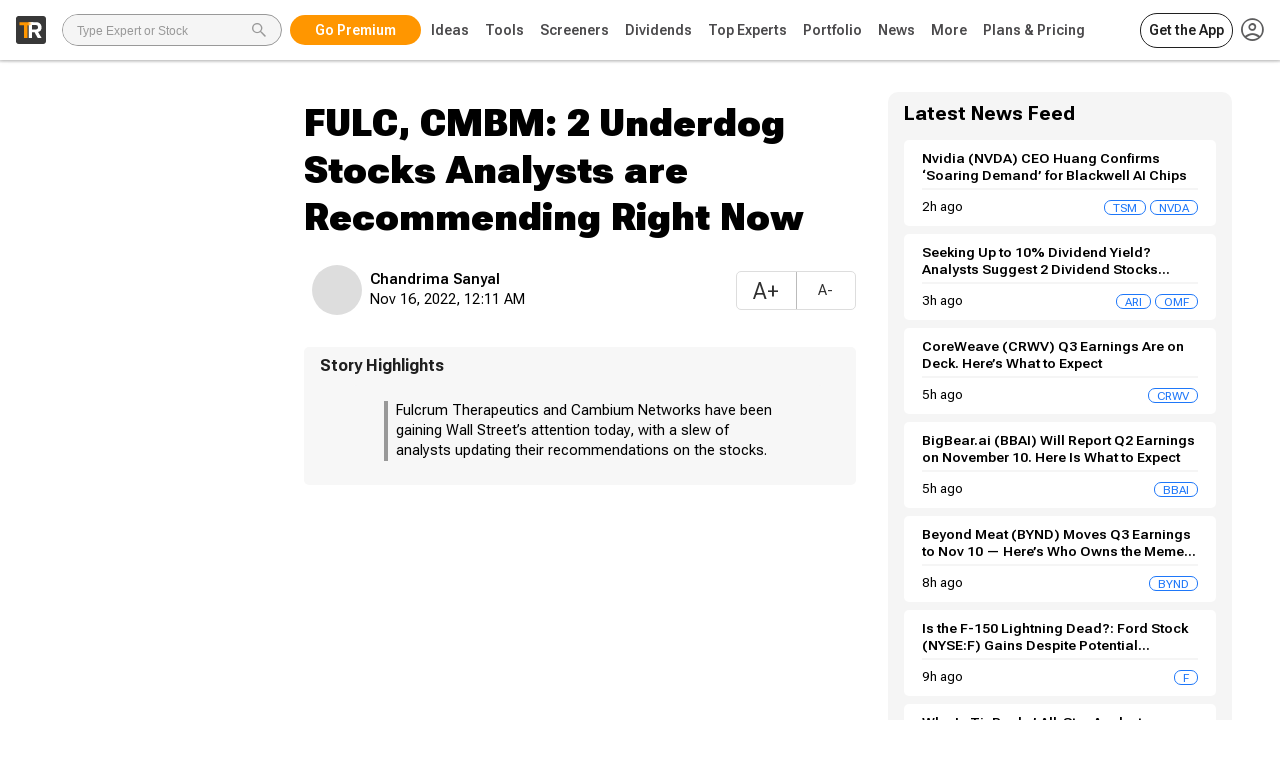

--- FILE ---
content_type: text/css
request_url: https://tr-cdn.tipranks.com/blog/__tr__/prod/css/4e18d1fe3f9b7dad5040.styles.css
body_size: 53267
content:
html{--sidebar:240px;font-size:14.8px}@media screen and (max-width:1336px){html{font-size:14.5px}}@media screen and (max-width:868px){html{font-size:14.5px}}@media screen and (max-width:560px){html{font-size:14.5px}}*{box-sizing:border-box;margin:0;outline:none;padding:0}@media screen and (min-width:580px){::-webkit-scrollbar{height:12px;width:12px}::-webkit-scrollbar-track{background:#eee}::-webkit-scrollbar-thumb{background:#888}::-webkit-scrollbar-thumb:hover{background:#555}}body{left:0;line-height:1.4;overflow-y:auto;position:relative;top:0}body,input{font-family:Roboto Flex}input{background-color:transparent;border:0;font-family:inherit;font-size:inherit;font-weight:inherit;min-width:0}input:-webkit-autofill{-webkit-text-fill-color:#333;-webkit-box-shadow:inset 0 0 0 50px #fff}button::-moz-focus-inner{border:0}a,button{background-color:transparent;border:0;color:inherit;font-family:inherit;font-size:inherit;font-weight:inherit;line-height:inherit;padding:0;text-align:inherit;text-decoration:none}@media screen and (max-width:560px){a,button{-webkit-user-select:none;-moz-user-select:none;-ms-user-select:none;user-select:none}}a:hover,button:hover{cursor:pointer}a:disabled,a[disabled],button:disabled,button[disabled]{pointer-events:none}a:hover:not(:disabled),button:hover:not(:disabled){cursor:pointer}h1,h2,h3,h4,h5,strong,table thead th{font-size:inherit;font-weight:inherit}.Flag-flags-tr{background-image:url(https://tr-cdn.tipranks.com/static/v2/static/flags/flags.png);background-repeat:no-repeat!important;display:inline-block;height:11px!important;vertical-align:-1px;width:16px!important}.ad-flags-tr{background-position:-644px 0}.ae-flags-tr{background-position:-1956px 0}.af-flags-tr{background-position:-2628px 0}.ag-flags-tr{background-position:-36px 0}.ai-flags-tr{background-position:-52px 0}.al-flags-tr{background-position:-68px 0}.am-flags-tr{background-position:-84px 0}.an-flags-tr{background-position:-100px 0}.ao-flags-tr{background-position:-116px 0}.ar-flags-tr{background-position:-132px 0}.as-flags-tr{background-position:-148px 0}.at-flags-tr{background-position:-164px 0}.au-flags-tr{background-position:-180px 0}.aw-flags-tr{background-position:-196px 0}.ax-flags-tr{background-position:-212px 0}.az-flags-tr{background-position:-228px 0}.ba-flags-tr{background-position:-244px 0}.bb-flags-tr{background-position:-260px 0}.bd-flags-tr{background-position:-276px 0}.be-flags-tr{background-position:-292px 0}.bf-flags-tr{background-position:-308px 0}.bg-flags-tr{background-position:-324px 0}.bh-flags-tr{background-position:-340px 0}.bi-flags-tr{background-position:-356px 0}.bj-flags-tr{background-position:-372px 0}.bm-flags-tr{background-position:-388px 0}.bn-flags-tr{background-position:-404px 0}.bo-flags-tr{background-position:-420px 0}.br-flags-tr{background-position:-436px 0}.bs-flags-tr{background-position:-452px 0}.bt-flags-tr{background-position:-468px 0}.bv-flags-tr{background-position:-484px 0}.bw-flags-tr{background-position:-500px 0}.by-flags-tr{background-position:-516px 0}.bz-flags-tr{background-position:-532px 0}.ca-flags-tr{background-position:-548px 0}.erl-flags-tr{background-position:-1093px 0}.catalonia-flags-tr{background-position:-564px 0}.cc-flags-tr{background-position:-580px 0}.cd-flags-tr{background-position:-596px 0}.cf-flags-tr{background-position:-612px 0}.cg-flags-tr{background-position:-628px 0}.ch-flags-tr{background-position:-9px 0;width:11px!important}.ci-flags-tr{background-position:-660px 0}.ck-flags-tr{background-position:-676px 0}.cl-flags-tr{background-position:-692px 0}.cm-flags-tr{background-position:-708px 0}.cn-flags-tr{background-position:-724px 0}.co-flags-tr{background-position:-740px 0}.cr-flags-tr{background-position:-756px 0}.cs-flags-tr{background-position:-772px 0}.cu-flags-tr{background-position:-788px 0}.cv-flags-tr{background-position:-804px 0}.cx-flags-tr{background-position:-820px 0}.cy-flags-tr{background-position:-836px 0}.cz-flags-tr{background-position:-852px 0}.de-flags-tr{background-position:-868px 0}.dj-flags-tr{background-position:-884px 0}.dk-flags-tr{background-position:-900px 0}.dm-flags-tr{background-position:-916px 0}.do-flags-tr{background-position:-932px 0}.dz-flags-tr{background-position:-948px 0}.ec-flags-tr{background-position:-964px 0}.ee-flags-tr{background-position:-980px 0}.eg-flags-tr{background-position:-996px 0}.eh-flags-tr{background-position:-1012px 0}.england-flags-tr{background-position:-1028px 0}.er-flags-tr{background-position:-1044px 0}.es-flags-tr{background-position:-1060px 0}.et-flags-tr{background-position:-1076px 0}.europeanunion-flags-tr{background-position:-1092px 0}.fam-flags-tr{background-position:-1108px 0}.fi-flags-tr{background-position:-1124px 0}.fj-flags-tr{background-position:-1140px 0}.fk-flags-tr{background-position:-1156px 0}.fm-flags-tr{background-position:-1172px 0}.fo-flags-tr{background-position:-1188px 0}.fr-flags-tr{background-position:-1204px 0}.ga-flags-tr{background-position:-1220px 0}.gb,.uk-flags-tr{background-position:-1236px 0}.gd-flags-tr{background-position:-1252px 0}.ge-flags-tr{background-position:-1268px 0}.gf-flags-tr{background-position:-1284px 0}.gh-flags-tr{background-position:-1300px 0}.gi-flags-tr{background-position:-1316px 0}.gl-flags-tr{background-position:-1332px 0}.gm-flags-tr{background-position:-1348px 0}.gn-flags-tr{background-position:-1364px 0}.gp-flags-tr{background-position:-1380px 0}.gq-flags-tr{background-position:-1396px 0}.gr-flags-tr{background-position:-1412px 0}.gs-flags-tr{background-position:-1428px 0}.gt-flags-tr{background-position:-1444px 0}.gu-flags-tr{background-position:-1460px 0}.gw-flags-tr{background-position:-1476px 0}.gy-flags-tr{background-position:-1492px 0}.hk-flags-tr{background-position:-1508px 0}.hm-flags-tr{background-position:-1524px 0}.hn-flags-tr{background-position:-1540px 0}.hr-flags-tr{background-position:-1556px 0}.ht-flags-tr{background-position:-1572px 0}.hu-flags-tr{background-position:-1588px 0}.id-flags-tr{background-position:-1604px 0}.ie-flags-tr{background-position:-1620px 0}.il-flags-tr{background-position:-1636px 0}.in-flags-tr{background-position:-1652px 0}.io-flags-tr{background-position:-1668px 0}.iq-flags-tr{background-position:-1684px 0}.ir-flags-tr{background-position:-1700px 0}.is-flags-tr{background-position:-1716px 0}.it-flags-tr{background-position:-1732px 0}.jm-flags-tr{background-position:-1748px 0}.jo-flags-tr{background-position:-1764px 0}.jp-flags-tr{background-position:-1780px 0}.ke-flags-tr{background-position:-1796px 0}.kg-flags-tr{background-position:-1812px 0}.kh-flags-tr{background-position:-1828px 0}.ki-flags-tr{background-position:-1844px 0}.km-flags-tr{background-position:-1860px 0}.kn-flags-tr{background-position:-1876px 0}.kp-flags-tr{background-position:-1892px 0}.kr-flags-tr{background-position:-1908px 0}.kw-flags-tr{background-position:-1924px 0}.ky-flags-tr{background-position:-1940px 0}.kz-flags-tr{background-position:-20px 0}.la-flags-tr{background-position:-1972px 0}.lb-flags-tr{background-position:-1988px 0}.lc-flags-tr{background-position:-2004px 0}.li-flags-tr{background-position:-2020px 0}.lk-flags-tr{background-position:-2036px 0}.lr-flags-tr{background-position:-2052px 0}.ls-flags-tr{background-position:-2068px 0}.lt-flags-tr{background-position:-2084px 0}.lu-flags-tr{background-position:-2100px 0}.lv-flags-tr{background-position:-2116px 0}.ly-flags-tr{background-position:-2132px 0}.ma-flags-tr{background-position:-2148px 0}.mc-flags-tr{background-position:-2164px 0}.md-flags-tr{background-position:-2180px 0}.me-flags-tr{background-position:-2196px 0}.mg-flags-tr{background-position:-2212px 0}.mh-flags-tr{background-position:-2228px 0}.mk-flags-tr{background-position:-2244px 0}.ml-flags-tr{background-position:-2260px 0}.mm-flags-tr{background-position:-2276px 0}.mn-flags-tr{background-position:-2292px 0}.mo-flags-tr{background-position:-2308px 0}.mp-flags-tr{background-position:-2324px 0}.mq-flags-tr{background-position:-2340px 0}.mr-flags-tr{background-position:-2356px 0}.ms-flags-tr{background-position:-2372px 0}.mt-flags-tr{background-position:-2388px 0}.mu-flags-tr{background-position:-2404px 0}.mv-flags-tr{background-position:-2420px 0}.mw-flags-tr{background-position:-2436px 0}.mx-flags-tr{background-position:-2452px 0}.my-flags-tr{background-position:-2468px 0}.mz-flags-tr{background-position:-2484px 0}.na-flags-tr{background-position:-2500px 0}.nc-flags-tr{background-position:-2516px 0}.ne-flags-tr{background-position:-2532px 0}.nf-flags-tr{background-position:-2548px 0}.ng-flags-tr{background-position:-2564px 0}.ni-flags-tr{background-position:-2580px 0}.nl-flags-tr{background-position:-2596px 0}.no-flags-tr{background-position:-2612px 0}.np-flags-tr{background-position:0 0}.nr-flags-tr{background-position:-2644px 0}.nu-flags-tr{background-position:-2660px 0}.nz-flags-tr{background-position:-2676px 0}.om-flags-tr{background-position:-2692px 0}.pa-flags-tr{background-position:-2708px 0}.pe-flags-tr{background-position:-2724px 0}.pf-flags-tr{background-position:-2740px 0}.pg-flags-tr{background-position:-2756px 0}.ph-flags-tr{background-position:-2772px 0}.pk-flags-tr{background-position:-2788px 0}.pl-flags-tr{background-position:-2804px 0}.pm-flags-tr{background-position:-2820px 0}.pn-flags-tr{background-position:-2836px 0}.pr-flags-tr{background-position:-2852px 0}.ps-flags-tr{background-position:-2868px 0}.pt-flags-tr{background-position:-2884px 0}.pw-flags-tr{background-position:-2900px 0}.py-flags-tr{background-position:-2916px 0}.qa-flags-tr{background-position:-2932px 0}.re-flags-tr{background-position:-2948px 0}.ro-flags-tr{background-position:-2964px 0}.rs-flags-tr{background-position:-2980px 0}.ru-flags-tr{background-position:-2996px 0}.rw-flags-tr{background-position:-3012px 0}.sa-flags-tr{background-position:-3028px 0}.sb-flags-tr{background-position:-3044px 0}.sc-flags-tr{background-position:-3060px 0}.scotland-flags-tr{background-position:-3076px 0}.sd-flags-tr{background-position:-3092px 0}.se-flags-tr{background-position:-3108px 0}.sg-flags-tr{background-position:-3124px 0}.sh-flags-tr{background-position:-3140px 0}.si-flags-tr{background-position:-3156px 0}.sj-flags-tr{background-position:-3172px 0}.sk-flags-tr{background-position:-3188px 0}.sl-flags-tr{background-position:-3204px 0}.sm-flags-tr{background-position:-3220px 0}.sn-flags-tr{background-position:-3236px 0}.so-flags-tr{background-position:-3252px 0}.sr-flags-tr{background-position:-3268px 0}.st-flags-tr{background-position:-3284px 0}.sv-flags-tr{background-position:-3300px 0}.sy-flags-tr{background-position:-3316px 0}.sz-flags-tr{background-position:-3332px 0}.tc-flags-tr{background-position:-3348px 0}.td-flags-tr{background-position:-3364px 0}.tf-flags-tr{background-position:-3380px 0}.tg-flags-tr{background-position:-3396px 0}.th-flags-tr{background-position:-3412px 0}.tj-flags-tr{background-position:-3428px 0}.tk-flags-tr{background-position:-3444px 0}.tl-flags-tr{background-position:-3460px 0}.tm-flags-tr{background-position:-3476px 0}.tn-flags-tr{background-position:-3492px 0}.to-flags-tr{background-position:-3508px 0}.tr-flags-tr{background-position:-3524px 0}.tt-flags-tr{background-position:-3540px 0}.tv-flags-tr{background-position:-3556px 0}.tw-flags-tr{background-position:-3572px 0}.tz-flags-tr{background-position:-3588px 0}.ua-flags-tr{background-position:-3604px 0}.ug-flags-tr{background-position:-3620px 0}.um-flags-tr{background-position:-3636px 0}.us-flags-tr{background-position:-3652px 0}.uy-flags-tr{background-position:-3668px 0}.uz-flags-tr{background-position:-3684px 0}.va-flags-tr{background-position:-3700px 0}.vc-flags-tr{background-position:-3716px 0}.ve-flags-tr{background-position:-3732px 0}.vg-flags-tr{background-position:-3748px 0}.vi-flags-tr{background-position:-3764px 0}.vn-flags-tr{background-position:-3780px 0}.vu-flags-tr{background-position:-3796px 0}.wales-flags-tr{background-position:-3812px 0}.wf-flags-tr{background-position:-3828px 0}.ws-flags-tr{background-position:-3844px 0}.ye-flags-tr{background-position:-3860px 0}.yt-flags-tr{background-position:-3876px 0}.za-flags-tr{background-position:-3892px 0}.zm-flags-tr{background-position:-3908px 0}.zw-flags-tr{background-position:-3924px 0}.inputArrowshow::-webkit-inner-spin-button,.inputArrowshow::-webkit-outer-spin-button{opacity:1}.resizenone{resize:none}.InputBlueSnapExp{background-color:#fff;border:1px solid #ddd;border-radius:2px;height:31px;overflow:hidden;position:relative;top:1px;width:135px}.InputBlueSnapExp iframe{padding-left:58px!important}.InputBlueSnapExp:before{align-items:center;background-color:#eee;border-right:1px solid #ddd;color:rgba(0,0,0,.9);content:"MM / YY";display:flex;font-family:arial;font-size:11px;font-weight:600;height:100%;justify-content:center;left:0;overflow:hidden;position:absolute;top:0;width:50px}.inputArrowhide::-webkit-inner-spin-button,.inputArrowhide::-webkit-outer-spin-button{-webkit-appearance:none;margin:0}.inputArrowhide[type=number]{-moz-appearance:textfield}@media screen and (max-width:868px){.InputBlueSnapExp{width:100%}.InputBlueSnapExp iframe{padding-left:6px!important}.InputBlueSnapExp:before{display:none!important}}.directionTextltr{direction:ltr}.directionTextrtl{direction:rtl}.highlightorange{background:linear-gradient(#fff 80%,orange 0)}.textgradient{-webkit-background-clip:text;background-clip:text;color:transparent;display:initial}.textShadowstorke{text-shadow:-1px -1px 0 rgba(0,0,0,.2),1px -1px 0 rgba(0,0,0,.2),-1px 1px 0 rgba(0,0,0,.2),1px 1px 0 rgba(0,0,0,.2)}.textShadowblack-dark{text-shadow:0 0 3px #000,0 0 8px #000,0 0 6px #000}.textShadowlink{text-shadow:0 0 0 rgba(0,120,244,.525),0 0 0 rgba(0,120,244,.525),0 0 26px rgba(0,120,244,.525)}.textShadoworange{text-shadow:-2px 1px #ec8408}.textTransformuppercase{text-transform:uppercase}.textTransformcapitalize{text-transform:capitalize}.textTransformlowercase{text-transform:lowercase}.beforebold:before{content:attr(data-text);display:block;font-weight:700;height:0;overflow:hidden;visibility:hidden}.letterSpacing2{letter-spacing:2px}.letterSpacing1{letter-spacing:1px}.letterSpacing0_6{letter-spacing:.6px}.wordBreakbreak-word{word-break:break-word}.whiteSpacepre{white-space:pre}.whiteSpacepre-wrap{white-space:pre-wrap}.whiteSpacenowrap{white-space:nowrap}.whiteSpacenormal{white-space:normal}.fontFamilyregular{font-family:Roboto Flex,-apple-system,BlinkMacSystemFont,Segoe UI,Roboto,Helvetica,Arial,sans-serif,Apple Color Emoji,Segoe UI Emoji,Segoe UI Symbol}.fontFamilyarial{font-family:arial}.fontFamilysystem{font-family:-apple-system,BlinkMacSystemFont,Segoe UI,Roboto,Helvetica,Arial,sans-serif,Apple Color Emoji,Segoe UI Emoji,Segoe UI Symbol}.italic{font-style:italic}.placeHolderItalic::-moz-placeholder{font-style:italic}.placeHolderItalic:-ms-input-placeholder{font-style:italic}.placeHolderItalic::-ms-input-placeholder{font-style:italic}.placeHolderItalic::placeholder{font-style:italic}.truncate{overflow:hidden;text-overflow:ellipsis}.truncate:not(.whiteSpacepre-wrap){white-space:nowrap}.truncatebottom{overflow:hidden;position:relative}.truncatebottom:after{background-image:linear-gradient(hsla(0,0%,100%,.2),hsla(0,0%,100%,.5),#fff);bottom:0;content:"";height:50%;pointer-events:none;position:absolute;text-align:right;width:100%}.truncatebottom.bgwhite-5{background-image:linear-gradient(hsla(0,0%,100%,.2),hsla(0,0%,100%,.5),#f5f5f5)}.truncate2{-webkit-line-clamp:2;height:2.6em}.truncate3{-webkit-line-clamp:3;height:3.9em}.truncate5{-webkit-line-clamp:5;height:6.5em}.truncate2,.truncate3,.truncate5{-webkit-box-orient:vertical;display:-webkit-box;line-height:1.25;overflow:hidden;position:relative}.truncate2:after,.truncate3:after,.truncate5:after{background:linear-gradient(90deg,hsla(0,0%,100%,0),#fff 50%);bottom:0;content:"";height:1.2em;position:absolute;right:0;text-align:right;width:40%}@supports (-webkit-line-clamp:2){.truncate2,.truncate3,.truncate5{height:auto}.truncate2:after,.truncate3:after,.truncate5:after{opacity:0}}.truncatefalse{overflow:initial;text-overflow:clip}@media screen and (min-width:1500px){.wide_truncatefalse{overflow:initial;text-overflow:clip}}@media screen and (max-width:1336px){.desktop_truncatefalse{overflow:initial;text-overflow:clip}}@media screen and (max-width:1279px){.laptop_truncatefalse{overflow:initial;text-overflow:clip}}@media screen and (max-width:1090px){.ipadpro_truncatefalse{overflow:initial;text-overflow:clip}}@media screen and (max-width:868px){.ipad_truncatefalse{overflow:initial;text-overflow:clip}}@media screen and (max-width:560px){.mobile_truncatefalse{overflow:initial;text-overflow:clip}}@media screen and (max-device-width:880px) and (max-device-height:700px) and (orientation:landscape){.mobileLandscape_truncatefalse{overflow:initial;text-overflow:clip}}.spacenormal{white-space:normal}.alignstart{text-align:start}.aligncenter{text-align:center}.alignend{text-align:right}.alignjustify{text-align:justify}@media screen and (min-width:1500px){.wide_alignstart{text-align:start}.wide_aligncenter{text-align:center}.wide_alignend{text-align:right}.wide_alignjustify{text-align:justify}}@media screen and (max-width:1336px){.desktop_alignstart{text-align:start}.desktop_aligncenter{text-align:center}.desktop_alignend{text-align:right}.desktop_alignjustify{text-align:justify}}@media screen and (max-width:1279px){.laptop_alignstart{text-align:start}.laptop_aligncenter{text-align:center}.laptop_alignend{text-align:right}.laptop_alignjustify{text-align:justify}}@media screen and (max-width:1090px){.ipadpro_alignstart{text-align:start}.ipadpro_aligncenter{text-align:center}.ipadpro_alignend{text-align:right}.ipadpro_alignjustify{text-align:justify}}@media screen and (max-width:868px){.ipad_alignstart{text-align:start}.ipad_aligncenter{text-align:center}.ipad_alignend{text-align:right}.ipad_alignjustify{text-align:justify}}@media screen and (max-width:560px){.mobile_alignstart{text-align:start}.mobile_aligncenter{text-align:center}.mobile_alignend{text-align:right}.mobile_alignjustify{text-align:justify}}@media screen and (max-device-width:880px) and (max-device-height:700px) and (orientation:landscape){.mobileLandscape_alignstart{text-align:start}.mobileLandscape_aligncenter{text-align:center}.mobileLandscape_alignend{text-align:right}.mobileLandscape_alignjustify{text-align:justify}}.hoverDecorationnone:hover,.textDecorationnone{text-decoration:none}.hoverDecorationunderline:hover,.textDecorationunderline{text-decoration:underline}.hoverDecorationlineThrough:hover,.textDecorationlineThrough{text-decoration:line-through}.fontWeightbold{font-weight:700}.fontWeightbolder{font-weight:900}.fontWeightsemibold{font-weight:600}.fontWeightnormal{font-weight:400}.fontWeightlight{font-weight:300}@media screen and (min-width:1500px){.wide_fontWeightbold{font-weight:700}.wide_fontWeightbolder{font-weight:900}.wide_fontWeightsemibold{font-weight:600}.wide_fontWeightnormal{font-weight:400}.wide_fontWeightlight{font-weight:300}}@media screen and (max-width:1336px){.desktop_fontWeightbold{font-weight:700}.desktop_fontWeightbolder{font-weight:900}.desktop_fontWeightsemibold{font-weight:600}.desktop_fontWeightnormal{font-weight:400}.desktop_fontWeightlight{font-weight:300}}@media screen and (max-width:1279px){.laptop_fontWeightbold{font-weight:700}.laptop_fontWeightbolder{font-weight:900}.laptop_fontWeightsemibold{font-weight:600}.laptop_fontWeightnormal{font-weight:400}.laptop_fontWeightlight{font-weight:300}}@media screen and (max-width:1090px){.ipadpro_fontWeightbold{font-weight:700}.ipadpro_fontWeightbolder{font-weight:900}.ipadpro_fontWeightsemibold{font-weight:600}.ipadpro_fontWeightnormal{font-weight:400}.ipadpro_fontWeightlight{font-weight:300}}@media screen and (max-width:868px){.ipad_fontWeightbold{font-weight:700}.ipad_fontWeightbolder{font-weight:900}.ipad_fontWeightsemibold{font-weight:600}.ipad_fontWeightnormal{font-weight:400}.ipad_fontWeightlight{font-weight:300}}@media screen and (max-width:560px){.mobile_fontWeightbold{font-weight:700}.mobile_fontWeightbolder{font-weight:900}.mobile_fontWeightsemibold{font-weight:600}.mobile_fontWeightnormal{font-weight:400}.mobile_fontWeightlight{font-weight:300}}@media screen and (max-device-width:880px) and (max-device-height:700px) and (orientation:landscape){.mobileLandscape_fontWeightbold{font-weight:700}.mobileLandscape_fontWeightbolder{font-weight:900}.mobileLandscape_fontWeightsemibold{font-weight:600}.mobileLandscape_fontWeightnormal{font-weight:400}.mobileLandscape_fontWeightlight{font-weight:300}}.fonth1_bold{font-size:3.57rem;font-weight:700}.fonth1_bolder{font-size:3.57rem;font-weight:900}.fonth1_semibold{font-size:3.57rem;font-weight:600}.fonth1_normal{font-size:3.57rem;font-weight:400}.fonth1_light{font-size:3.57rem;font-weight:300}.fonth2_bold{font-size:3rem;font-weight:700}.fonth2_bolder{font-size:3rem;font-weight:900}.fonth2_semibold{font-size:3rem;font-weight:600}.fonth2_normal{font-size:3rem;font-weight:400}.fonth2_light{font-size:3rem;font-weight:300}.fonth3_bold{font-size:2.625rem;font-weight:700}.fonth3_bolder{font-size:2.625rem;font-weight:900}.fonth3_semibold{font-size:2.625rem;font-weight:600}.fonth3_normal{font-size:2.625rem;font-weight:400}.fonth3_light{font-size:2.625rem;font-weight:300}.fonth4_bold{font-size:2rem;font-weight:700}.fonth4_bolder{font-size:2rem;font-weight:900}.fonth4_semibold{font-size:2rem;font-weight:600}.fonth4_normal{font-size:2rem;font-weight:400}.fonth4_light{font-size:2rem;font-weight:300}.fonth5_bold{font-size:1.5625rem;font-weight:700}.fonth5_bolder{font-size:1.5625rem;font-weight:900}.fonth5_semibold{font-size:1.5625rem;font-weight:600}.fonth5_normal{font-size:1.5625rem;font-weight:400}.fonth5_light{font-size:1.5625rem;font-weight:300}.fonth6_bold{font-size:1.2rem;font-weight:700}.fonth6_bolder{font-size:1.2rem;font-weight:900}.fonth6_semibold{font-size:1.2rem;font-weight:600}.fonth6_normal{font-size:1.2rem;font-weight:400}.fonth6_light{font-size:1.2rem;font-weight:300}.fonth7_bold{font-size:1rem;font-weight:700}.fonth7_bolder{font-size:1rem;font-weight:900}.fonth7_semibold{font-size:1rem;font-weight:600}.fonth7_normal{font-size:1rem;font-weight:400}.fonth7_light{font-size:1rem;font-weight:300}.fonth8_bold{font-size:.912rem;font-weight:700}.fonth8_bolder{font-size:.912rem;font-weight:900}.fonth8_semibold{font-size:.912rem;font-weight:600}.fonth8_normal{font-size:.912rem;font-weight:400}.fonth8_light{font-size:.912rem;font-weight:300}.fonth9_bold{font-size:.85rem;font-weight:700}.fonth9_bolder{font-size:.85rem;font-weight:900}.fonth9_semibold{font-size:.85rem;font-weight:600}.fonth9_normal{font-size:.85rem;font-weight:400}.fonth9_light{font-size:.85rem;font-weight:300}.fonth10_bold{font-size:.8rem;font-weight:700}.fonth10_bolder{font-size:.8rem;font-weight:900}.fonth10_semibold{font-size:.8rem;font-weight:600}.fonth10_normal{font-size:.8rem;font-weight:400}.fonth10_light{font-size:.8rem;font-weight:300}.fonth11_bold{font-size:.7rem;font-weight:700}.fonth11_bolder{font-size:.7rem;font-weight:900}.fonth11_semibold{font-size:.7rem;font-weight:600}.fonth11_normal{font-size:.7rem;font-weight:400}.fonth11_light{font-size:.7rem;font-weight:300}.fonth12_bold{font-size:.5rem;font-weight:700}.fonth12_bolder{font-size:.5rem;font-weight:900}.fonth12_semibold{font-size:.5rem;font-weight:600}.fonth12_normal{font-size:.5rem;font-weight:400}.fonth12_light{font-size:.5rem;font-weight:300}.fonthlarge_bold{font-size:2em;font-weight:700}.fonthlarge_bolder{font-size:2em;font-weight:900}.fonthlarge_semibold{font-size:2em;font-weight:600}.fonthlarge_normal{font-size:2em;font-weight:400}.fonthlarge_light{font-size:2em;font-weight:300}.fonthbig_bold{font-size:1.2em;font-weight:700}.fonthbig_bolder{font-size:1.2em;font-weight:900}.fonthbig_semibold{font-size:1.2em;font-weight:600}.fonthbig_normal{font-size:1.2em;font-weight:400}.fonthbig_light{font-size:1.2em;font-weight:300}.fonthsmall_bold{font-size:.6em;font-weight:700}.fonthsmall_bolder{font-size:.6em;font-weight:900}.fonthsmall_semibold{font-size:.6em;font-weight:600}.fonthsmall_normal{font-size:.6em;font-weight:400}.fonthsmall_light{font-size:.6em;font-weight:300}.fonthsmaller_bold{font-size:.4em;font-weight:700}.fonthsmaller_bolder{font-size:.4em;font-weight:900}.fonthsmaller_semibold{font-size:.4em;font-weight:600}.fonthsmaller_normal{font-size:.4em;font-weight:400}.fonthsmaller_light{font-size:.4em;font-weight:300}.fonthmedium_bold{font-size:.8em;font-weight:700}.fonthmedium_bolder{font-size:.8em;font-weight:900}.fonthmedium_semibold{font-size:.8em;font-weight:600}.fonthmedium_normal{font-size:.8em;font-weight:400}.fonthmedium_light{font-size:.8em;font-weight:300}.fonth3small_bold{font-size:2.2rem;font-weight:700}.fonth3small_bolder{font-size:2.2rem;font-weight:900}.fonth3small_semibold{font-size:2.2rem;font-weight:600}.fonth3small_normal{font-size:2.2rem;font-weight:400}.fonth3small_light{font-size:2.2rem;font-weight:300}.fonth5small_bold{font-size:1.3625rem;font-weight:700}.fonth5small_bolder{font-size:1.3625rem;font-weight:900}.fonth5small_semibold{font-size:1.3625rem;font-weight:600}.fonth5small_normal{font-size:1.3625rem;font-weight:400}.fonth5small_light{font-size:1.3625rem;font-weight:300}.fonth6small_bold{font-size:1.12rem;font-weight:700}.fonth6small_bolder{font-size:1.12rem;font-weight:900}.fonth6small_semibold{font-size:1.12rem;font-weight:600}.fonth6small_normal{font-size:1.12rem;font-weight:400}.fonth6small_light{font-size:1.12rem;font-weight:300}.fonth7medium_bold{font-size:.97rem;font-weight:700}.fonth7medium_bolder{font-size:.97rem;font-weight:900}.fonth7medium_semibold{font-size:.97rem;font-weight:600}.fonth7medium_normal{font-size:.97rem;font-weight:400}.fonth7medium_light{font-size:.97rem;font-weight:300}.fonth7small_bold{font-size:.955rem;font-weight:700}.fonth7small_bolder{font-size:.955rem;font-weight:900}.fonth7small_semibold{font-size:.955rem;font-weight:600}.fonth7small_normal{font-size:.955rem;font-weight:400}.fonth7small_light{font-size:.955rem;font-weight:300}.lineHeight0{line-height:0}.lineHeight1{line-height:.9}.lineHeight2{line-height:1}.lineHeight3{line-height:1.25}.lineHeight4{line-height:1.5}.lineHeight5{line-height:2}.lineHeight4small{line-height:1.35}@media screen and (min-width:1500px){.wide_lineHeight0{line-height:0}.wide_lineHeight1{line-height:.9}.wide_lineHeight2{line-height:1}.wide_lineHeight3{line-height:1.25}.wide_lineHeight4{line-height:1.5}.wide_lineHeight5{line-height:2}.wide_lineHeight4small{line-height:1.35}}@media screen and (max-width:1336px){.desktop_lineHeight0{line-height:0}.desktop_lineHeight1{line-height:.9}.desktop_lineHeight2{line-height:1}.desktop_lineHeight3{line-height:1.25}.desktop_lineHeight4{line-height:1.5}.desktop_lineHeight5{line-height:2}.desktop_lineHeight4small{line-height:1.35}}@media screen and (max-width:1279px){.laptop_lineHeight0{line-height:0}.laptop_lineHeight1{line-height:.9}.laptop_lineHeight2{line-height:1}.laptop_lineHeight3{line-height:1.25}.laptop_lineHeight4{line-height:1.5}.laptop_lineHeight5{line-height:2}.laptop_lineHeight4small{line-height:1.35}}@media screen and (max-width:1090px){.ipadpro_lineHeight0{line-height:0}.ipadpro_lineHeight1{line-height:.9}.ipadpro_lineHeight2{line-height:1}.ipadpro_lineHeight3{line-height:1.25}.ipadpro_lineHeight4{line-height:1.5}.ipadpro_lineHeight5{line-height:2}.ipadpro_lineHeight4small{line-height:1.35}}@media screen and (max-width:868px){.ipad_lineHeight0{line-height:0}.ipad_lineHeight1{line-height:.9}.ipad_lineHeight2{line-height:1}.ipad_lineHeight3{line-height:1.25}.ipad_lineHeight4{line-height:1.5}.ipad_lineHeight5{line-height:2}.ipad_lineHeight4small{line-height:1.35}}@media screen and (max-width:560px){.mobile_lineHeight0{line-height:0}.mobile_lineHeight1{line-height:.9}.mobile_lineHeight2{line-height:1}.mobile_lineHeight3{line-height:1.25}.mobile_lineHeight4{line-height:1.5}.mobile_lineHeight5{line-height:2}.mobile_lineHeight4small{line-height:1.35}}@media screen and (max-device-width:880px) and (max-device-height:700px) and (orientation:landscape){.mobileLandscape_lineHeight0{line-height:0}.mobileLandscape_lineHeight1{line-height:.9}.mobileLandscape_lineHeight2{line-height:1}.mobileLandscape_lineHeight3{line-height:1.25}.mobileLandscape_lineHeight4{line-height:1.5}.mobileLandscape_lineHeight5{line-height:2}.mobileLandscape_lineHeight4small{line-height:1.35}}.fontSize1{font-size:3.57rem}.fontSize2{font-size:3rem}.fontSize3{font-size:2.625rem}.fontSize4{font-size:2rem}.fontSize5{font-size:1.5625rem}.fontSize6{font-size:1.2rem}.fontSize7{font-size:1rem}.fontSize8{font-size:.912rem}.fontSize9{font-size:.85rem}.fontSize10{font-size:.8rem}.fontSize11{font-size:.7rem}.fontSize12{font-size:.5rem}.fontSizelarge{font-size:2em}.fontSizebig{font-size:1.2em}.fontSizesmall{font-size:.6em}.fontSizesmaller{font-size:.4em}.fontSizemedium{font-size:.8em}.fontSize3small{font-size:2.2rem}.fontSize5small{font-size:1.3625rem}.fontSize6small{font-size:1.12rem}.fontSize7medium{font-size:.97rem}.fontSize7small{font-size:.955rem}@media screen and (min-width:1500px){.wide_fontSize1{font-size:3.57rem}.wide_fontSize2{font-size:3rem}.wide_fontSize3{font-size:2.625rem}.wide_fontSize4{font-size:2rem}.wide_fontSize5{font-size:1.5625rem}.wide_fontSize6{font-size:1.2rem}.wide_fontSize7{font-size:1rem}.wide_fontSize8{font-size:.912rem}.wide_fontSize9{font-size:.85rem}.wide_fontSize10{font-size:.8rem}.wide_fontSize11{font-size:.7rem}.wide_fontSize12{font-size:.5rem}.wide_fontSizelarge{font-size:2em}.wide_fontSizebig{font-size:1.2em}.wide_fontSizesmall{font-size:.6em}.wide_fontSizesmaller{font-size:.4em}.wide_fontSizemedium{font-size:.8em}.wide_fontSize3small{font-size:2.2rem}.wide_fontSize5small{font-size:1.3625rem}.wide_fontSize6small{font-size:1.12rem}.wide_fontSize7medium{font-size:.97rem}.wide_fontSize7small{font-size:.955rem}}@media screen and (max-width:1336px){.desktop_fontSize1{font-size:3.57rem}.desktop_fontSize2{font-size:3rem}.desktop_fontSize3{font-size:2.625rem}.desktop_fontSize4{font-size:2rem}.desktop_fontSize5{font-size:1.5625rem}.desktop_fontSize6{font-size:1.2rem}.desktop_fontSize7{font-size:1rem}.desktop_fontSize8{font-size:.912rem}.desktop_fontSize9{font-size:.85rem}.desktop_fontSize10{font-size:.8rem}.desktop_fontSize11{font-size:.7rem}.desktop_fontSize12{font-size:.5rem}.desktop_fontSizelarge{font-size:2em}.desktop_fontSizebig{font-size:1.2em}.desktop_fontSizesmall{font-size:.6em}.desktop_fontSizesmaller{font-size:.4em}.desktop_fontSizemedium{font-size:.8em}.desktop_fontSize3small{font-size:2.2rem}.desktop_fontSize5small{font-size:1.3625rem}.desktop_fontSize6small{font-size:1.12rem}.desktop_fontSize7medium{font-size:.97rem}.desktop_fontSize7small{font-size:.955rem}}@media screen and (max-width:1279px){.laptop_fontSize1{font-size:3.57rem}.laptop_fontSize2{font-size:3rem}.laptop_fontSize3{font-size:2.625rem}.laptop_fontSize4{font-size:2rem}.laptop_fontSize5{font-size:1.5625rem}.laptop_fontSize6{font-size:1.2rem}.laptop_fontSize7{font-size:1rem}.laptop_fontSize8{font-size:.912rem}.laptop_fontSize9{font-size:.85rem}.laptop_fontSize10{font-size:.8rem}.laptop_fontSize11{font-size:.7rem}.laptop_fontSize12{font-size:.5rem}.laptop_fontSizelarge{font-size:2em}.laptop_fontSizebig{font-size:1.2em}.laptop_fontSizesmall{font-size:.6em}.laptop_fontSizesmaller{font-size:.4em}.laptop_fontSizemedium{font-size:.8em}.laptop_fontSize3small{font-size:2.2rem}.laptop_fontSize5small{font-size:1.3625rem}.laptop_fontSize6small{font-size:1.12rem}.laptop_fontSize7medium{font-size:.97rem}.laptop_fontSize7small{font-size:.955rem}}@media screen and (max-width:1090px){.ipadpro_fontSize1{font-size:3.57rem}.ipadpro_fontSize2{font-size:3rem}.ipadpro_fontSize3{font-size:2.625rem}.ipadpro_fontSize4{font-size:2rem}.ipadpro_fontSize5{font-size:1.5625rem}.ipadpro_fontSize6{font-size:1.2rem}.ipadpro_fontSize7{font-size:1rem}.ipadpro_fontSize8{font-size:.912rem}.ipadpro_fontSize9{font-size:.85rem}.ipadpro_fontSize10{font-size:.8rem}.ipadpro_fontSize11{font-size:.7rem}.ipadpro_fontSize12{font-size:.5rem}.ipadpro_fontSizelarge{font-size:2em}.ipadpro_fontSizebig{font-size:1.2em}.ipadpro_fontSizesmall{font-size:.6em}.ipadpro_fontSizesmaller{font-size:.4em}.ipadpro_fontSizemedium{font-size:.8em}.ipadpro_fontSize3small{font-size:2.2rem}.ipadpro_fontSize5small{font-size:1.3625rem}.ipadpro_fontSize6small{font-size:1.12rem}.ipadpro_fontSize7medium{font-size:.97rem}.ipadpro_fontSize7small{font-size:.955rem}}@media screen and (max-width:868px){.ipad_fontSize1{font-size:3.57rem}.ipad_fontSize2{font-size:3rem}.ipad_fontSize3{font-size:2.625rem}.ipad_fontSize4{font-size:2rem}.ipad_fontSize5{font-size:1.5625rem}.ipad_fontSize6{font-size:1.2rem}.ipad_fontSize7{font-size:1rem}.ipad_fontSize8{font-size:.912rem}.ipad_fontSize9{font-size:.85rem}.ipad_fontSize10{font-size:.8rem}.ipad_fontSize11{font-size:.7rem}.ipad_fontSize12{font-size:.5rem}.ipad_fontSizelarge{font-size:2em}.ipad_fontSizebig{font-size:1.2em}.ipad_fontSizesmall{font-size:.6em}.ipad_fontSizesmaller{font-size:.4em}.ipad_fontSizemedium{font-size:.8em}.ipad_fontSize3small{font-size:2.2rem}.ipad_fontSize5small{font-size:1.3625rem}.ipad_fontSize6small{font-size:1.12rem}.ipad_fontSize7medium{font-size:.97rem}.ipad_fontSize7small{font-size:.955rem}}@media screen and (max-width:560px){.mobile_fontSize1{font-size:3.57rem}.mobile_fontSize2{font-size:3rem}.mobile_fontSize3{font-size:2.625rem}.mobile_fontSize4{font-size:2rem}.mobile_fontSize5{font-size:1.5625rem}.mobile_fontSize6{font-size:1.2rem}.mobile_fontSize7{font-size:1rem}.mobile_fontSize8{font-size:.912rem}.mobile_fontSize9{font-size:.85rem}.mobile_fontSize10{font-size:.8rem}.mobile_fontSize11{font-size:.7rem}.mobile_fontSize12{font-size:.5rem}.mobile_fontSizelarge{font-size:2em}.mobile_fontSizebig{font-size:1.2em}.mobile_fontSizesmall{font-size:.6em}.mobile_fontSizesmaller{font-size:.4em}.mobile_fontSizemedium{font-size:.8em}.mobile_fontSize3small{font-size:2.2rem}.mobile_fontSize5small{font-size:1.3625rem}.mobile_fontSize6small{font-size:1.12rem}.mobile_fontSize7medium{font-size:.97rem}.mobile_fontSize7small{font-size:.955rem}}@media screen and (max-device-width:880px) and (max-device-height:700px) and (orientation:landscape){.mobileLandscape_fontSize1{font-size:3.57rem}.mobileLandscape_fontSize2{font-size:3rem}.mobileLandscape_fontSize3{font-size:2.625rem}.mobileLandscape_fontSize4{font-size:2rem}.mobileLandscape_fontSize5{font-size:1.5625rem}.mobileLandscape_fontSize6{font-size:1.2rem}.mobileLandscape_fontSize7{font-size:1rem}.mobileLandscape_fontSize8{font-size:.912rem}.mobileLandscape_fontSize9{font-size:.85rem}.mobileLandscape_fontSize10{font-size:.8rem}.mobileLandscape_fontSize11{font-size:.7rem}.mobileLandscape_fontSize12{font-size:.5rem}.mobileLandscape_fontSizelarge{font-size:2em}.mobileLandscape_fontSizebig{font-size:1.2em}.mobileLandscape_fontSizesmall{font-size:.6em}.mobileLandscape_fontSizesmaller{font-size:.4em}.mobileLandscape_fontSizemedium{font-size:.8em}.mobileLandscape_fontSize3small{font-size:2.2rem}.mobileLandscape_fontSize5small{font-size:1.3625rem}.mobileLandscape_fontSize6small{font-size:1.12rem}.mobileLandscape_fontSize7medium{font-size:.97rem}.mobileLandscape_fontSize7small{font-size:.955rem}}@font-face{font-display:fallback;font-family:plus_tr_sans;font-style:normal;font-weight:400;src:url(https://tr-cdn.tipranks.com/static/v2/static/fonts/g_normal/font.woff2) format("woff2")}@font-face{font-display:fallback;font-family:plus_tr_sans;font-style:normal;font-weight:600;src:url(https://tr-cdn.tipranks.com/static/v2/static/fonts/g_semibold/font.woff2) format("woff2")}@font-face{font-display:fallback;font-family:plus_tr_sans;font-style:normal;font-weight:600;src:url(https://tr-cdn.tipranks.com/static/v2/static/fonts/g_bold/font.woff2) format("woff2")}@font-face{font-display:fallback;font-family:plus_tr_sans;font-style:normal;font-weight:800;src:url(https://tr-cdn.tipranks.com/static/v2/static/fonts/g_bolder/font.woff2) format("woff2")}.child_w12{width:100%}.child_w12>*{left:0!important;right:0!important;width:100%}@media screen and (min-width:1500px){.wide_child_w12{width:100%}.wide_child_w12>*{left:0!important;right:0!important;width:100%}}@media screen and (max-width:1336px){.desktop_child_w12{width:100%}.desktop_child_w12>*{left:0!important;right:0!important;width:100%}}@media screen and (max-width:1279px){.laptop_child_w12{width:100%}.laptop_child_w12>*{left:0!important;right:0!important;width:100%}}@media screen and (max-width:1090px){.ipadpro_child_w12{width:100%}.ipadpro_child_w12>*{left:0!important;right:0!important;width:100%}}@media screen and (max-width:868px){.ipad_child_w12{width:100%}.ipad_child_w12>*{left:0!important;right:0!important;width:100%}}@media screen and (max-width:560px){.mobile_child_w12{width:100%}.mobile_child_w12>*{left:0!important;right:0!important;width:100%}}@media screen and (max-device-width:880px) and (max-device-height:700px) and (orientation:landscape){.mobileLandscape_child_w12{width:100%}.mobileLandscape_child_w12>*{left:0!important;right:0!important;width:100%}}.highcharts-plot-line-label.overflowvisible_force{opacity:1!important}.overflowvisible_force{overflow:visible!important}.childrenw7>*,.hi>*{width:14.28571%}.visibilityhidden{visibility:hidden}.visibilityvisible{visibility:visible}.anchorall{bottom:0;left:0;right:0;top:0}.anchortop{top:0}.anchorrightSpread{bottom:0;right:0;top:0}.anchorbottom{bottom:0}.anchorbottomRight{bottom:0;right:0}.anchorbottomLeft{bottom:0;left:0}.anchortopRight{right:0;top:0}.anchortopLeft{left:0;top:0}.anchorheaderSpread{bottom:0;right:0;top:60px}.anchorheaderWithRibbonSpread{bottom:0;right:0;top:105px}.maxHscreen{max-height:100vh}.maxHLessHeader{max-height:calc(100% - 60px)}.maxHLessScreenHeader{max-height:calc(100vh - 60px)}.top0{top:0}.top400{top:400px}.topheader{top:60px}@media screen and (max-width:1090px){.topheader{top:59.5px}}.topmainHeader{top:60px}@media screen and (max-width:1090px){.topmainHeader{top:59.5px}}.mobile_topmainHeader{top:59.5px}.topheaderWithRibbon{top:120px}@media screen and (max-width:1090px){.topheaderWithRibbon{top:119.5px}}.topheaderWithTabs{top:105px}@media screen and (max-width:1090px){.topheaderWithTabs{top:104.5px}}.topheaderWithTabsWithRibbon{top:165px}@media screen and (max-width:1090px){.topheaderWithTabsWithRibbon{top:164.5px}}.topmainHeaderWithRibbon{top:120px}@media screen and (max-width:1090px){.topmainHeaderWithRibbon{top:119.5px}}.mobile_topmainHeaderWithRibbon{top:119.5px}.w_pxsidebar{width:var(--sidebar)}.overflowauto{overflow:auto}.overflowXauto{overflow-x:auto}.overflowYauto{overflow-y:auto}.overflowscroll{overflow:scroll}.overflowXscroll{overflow-x:scroll}.overflowYscroll{overflow-y:scroll}.overflowhidden{overflow:hidden}.overflowXhidden{overflow-x:hidden}.overflowYhidden{overflow-y:hidden}.overflowvisible{overflow:visible}.overflowXvisible{overflow-x:visible}.overflowYvisible{overflow-y:visible}@media screen and (min-width:1500px){.wide_overflowauto{overflow:auto}.wide_overflowXauto{overflow-x:auto}.wide_overflowYauto{overflow-y:auto}.wide_overflowscroll{overflow:scroll}.wide_overflowXscroll{overflow-x:scroll}.wide_overflowYscroll{overflow-y:scroll}.wide_overflowhidden{overflow:hidden}.wide_overflowXhidden{overflow-x:hidden}.wide_overflowYhidden{overflow-y:hidden}.wide_overflowvisible{overflow:visible}.wide_overflowXvisible{overflow-x:visible}.wide_overflowYvisible{overflow-y:visible}}@media screen and (max-width:1336px){.desktop_overflowauto{overflow:auto}.desktop_overflowXauto{overflow-x:auto}.desktop_overflowYauto{overflow-y:auto}.desktop_overflowscroll{overflow:scroll}.desktop_overflowXscroll{overflow-x:scroll}.desktop_overflowYscroll{overflow-y:scroll}.desktop_overflowhidden{overflow:hidden}.desktop_overflowXhidden{overflow-x:hidden}.desktop_overflowYhidden{overflow-y:hidden}.desktop_overflowvisible{overflow:visible}.desktop_overflowXvisible{overflow-x:visible}.desktop_overflowYvisible{overflow-y:visible}}@media screen and (max-width:1279px){.laptop_overflowauto{overflow:auto}.laptop_overflowXauto{overflow-x:auto}.laptop_overflowYauto{overflow-y:auto}.laptop_overflowscroll{overflow:scroll}.laptop_overflowXscroll{overflow-x:scroll}.laptop_overflowYscroll{overflow-y:scroll}.laptop_overflowhidden{overflow:hidden}.laptop_overflowXhidden{overflow-x:hidden}.laptop_overflowYhidden{overflow-y:hidden}.laptop_overflowvisible{overflow:visible}.laptop_overflowXvisible{overflow-x:visible}.laptop_overflowYvisible{overflow-y:visible}}@media screen and (max-width:1090px){.ipadpro_overflowauto{overflow:auto}.ipadpro_overflowXauto{overflow-x:auto}.ipadpro_overflowYauto{overflow-y:auto}.ipadpro_overflowscroll{overflow:scroll}.ipadpro_overflowXscroll{overflow-x:scroll}.ipadpro_overflowYscroll{overflow-y:scroll}.ipadpro_overflowhidden{overflow:hidden}.ipadpro_overflowXhidden{overflow-x:hidden}.ipadpro_overflowYhidden{overflow-y:hidden}.ipadpro_overflowvisible{overflow:visible}.ipadpro_overflowXvisible{overflow-x:visible}.ipadpro_overflowYvisible{overflow-y:visible}}@media screen and (max-width:868px){.ipad_overflowauto{overflow:auto}.ipad_overflowXauto{overflow-x:auto}.ipad_overflowYauto{overflow-y:auto}.ipad_overflowscroll{overflow:scroll}.ipad_overflowXscroll{overflow-x:scroll}.ipad_overflowYscroll{overflow-y:scroll}.ipad_overflowhidden{overflow:hidden}.ipad_overflowXhidden{overflow-x:hidden}.ipad_overflowYhidden{overflow-y:hidden}.ipad_overflowvisible{overflow:visible}.ipad_overflowXvisible{overflow-x:visible}.ipad_overflowYvisible{overflow-y:visible}}@media screen and (max-width:560px){.mobile_overflowauto{overflow:auto}.mobile_overflowXauto{overflow-x:auto}.mobile_overflowYauto{overflow-y:auto}.mobile_overflowscroll{overflow:scroll}.mobile_overflowXscroll{overflow-x:scroll}.mobile_overflowYscroll{overflow-y:scroll}.mobile_overflowhidden{overflow:hidden}.mobile_overflowXhidden{overflow-x:hidden}.mobile_overflowYhidden{overflow-y:hidden}.mobile_overflowvisible{overflow:visible}.mobile_overflowXvisible{overflow-x:visible}.mobile_overflowYvisible{overflow-y:visible}}@media screen and (max-device-width:880px) and (max-device-height:700px) and (orientation:landscape){.mobileLandscape_overflowauto{overflow:auto}.mobileLandscape_overflowXauto{overflow-x:auto}.mobileLandscape_overflowYauto{overflow-y:auto}.mobileLandscape_overflowscroll{overflow:scroll}.mobileLandscape_overflowXscroll{overflow-x:scroll}.mobileLandscape_overflowYscroll{overflow-y:scroll}.mobileLandscape_overflowhidden{overflow:hidden}.mobileLandscape_overflowXhidden{overflow-x:hidden}.mobileLandscape_overflowYhidden{overflow-y:hidden}.mobileLandscape_overflowvisible{overflow:visible}.mobileLandscape_overflowXvisible{overflow-x:visible}.mobileLandscape_overflowYvisible{overflow-y:visible}}.shrinkauto{flex-shrink:auto}.shrink1{flex-shrink:1}.shrink0{flex-shrink:0}.grow0{flex-grow:0}.grow1{flex-grow:1}.basisauto{flex-basis:auto}.maxW165{max-width:165px;width:100%}.maxW220{max-width:220px;width:100%}.maxW250{max-width:250px;width:100%}.maxW378{max-width:378px;width:100%}.maxW480{max-width:480px;width:100%}.maxW600{max-width:600px;width:100%}.maxW768{max-width:768px;width:100%}.maxW900{max-width:900px;width:100%}.maxW1024{max-width:1024px;width:100%}.maxW1150{max-width:1150px;width:100%}.maxW1200{max-width:1200px;width:100%}.maxW1260{max-width:1260px;width:100%}.maxW1450{max-width:1450px;width:100%}.maxW1650{max-width:1650px;width:100%}.maxWlessSide{max-width:calc(100% - var(--sidebar));width:100%}.maxWlessSideBanner{max-width:calc(100% - 160px);width:100%}.maxWscreen{max-width:100vw;width:100%}.maxWparent{max-width:100%;width:100%}@media screen and (min-width:1500px){.wide_maxW165{max-width:165px;width:100%}.wide_maxW220{max-width:220px;width:100%}.wide_maxW250{max-width:250px;width:100%}.wide_maxW378{max-width:378px;width:100%}.wide_maxW480{max-width:480px;width:100%}.wide_maxW600{max-width:600px;width:100%}.wide_maxW768{max-width:768px;width:100%}.wide_maxW900{max-width:900px;width:100%}.wide_maxW1024{max-width:1024px;width:100%}.wide_maxW1150{max-width:1150px;width:100%}.wide_maxW1200{max-width:1200px;width:100%}.wide_maxW1260{max-width:1260px;width:100%}.wide_maxW1450{max-width:1450px;width:100%}.wide_maxW1650{max-width:1650px;width:100%}.wide_maxWlessSide{max-width:calc(100% - var(--sidebar));width:100%}.wide_maxWlessSideBanner{max-width:calc(100% - 160px);width:100%}.wide_maxWscreen{max-width:100vw;width:100%}.wide_maxWparent{max-width:100%;width:100%}}@media screen and (max-width:1336px){.desktop_maxW165{max-width:165px;width:100%}.desktop_maxW220{max-width:220px;width:100%}.desktop_maxW250{max-width:250px;width:100%}.desktop_maxW378{max-width:378px;width:100%}.desktop_maxW480{max-width:480px;width:100%}.desktop_maxW600{max-width:600px;width:100%}.desktop_maxW768{max-width:768px;width:100%}.desktop_maxW900{max-width:900px;width:100%}.desktop_maxW1024{max-width:1024px;width:100%}.desktop_maxW1150{max-width:1150px;width:100%}.desktop_maxW1200{max-width:1200px;width:100%}.desktop_maxW1260{max-width:1260px;width:100%}.desktop_maxW1450{max-width:1450px;width:100%}.desktop_maxW1650{max-width:1650px;width:100%}.desktop_maxWlessSide{max-width:calc(100% - var(--sidebar));width:100%}.desktop_maxWlessSideBanner{max-width:calc(100% - 160px);width:100%}.desktop_maxWscreen{max-width:100vw;width:100%}.desktop_maxWparent{max-width:100%;width:100%}}@media screen and (max-width:1279px){.laptop_maxW165{max-width:165px;width:100%}.laptop_maxW220{max-width:220px;width:100%}.laptop_maxW250{max-width:250px;width:100%}.laptop_maxW378{max-width:378px;width:100%}.laptop_maxW480{max-width:480px;width:100%}.laptop_maxW600{max-width:600px;width:100%}.laptop_maxW768{max-width:768px;width:100%}.laptop_maxW900{max-width:900px;width:100%}.laptop_maxW1024{max-width:1024px;width:100%}.laptop_maxW1150{max-width:1150px;width:100%}.laptop_maxW1200{max-width:1200px;width:100%}.laptop_maxW1260{max-width:1260px;width:100%}.laptop_maxW1450{max-width:1450px;width:100%}.laptop_maxW1650{max-width:1650px;width:100%}.laptop_maxWlessSide{max-width:calc(100% - var(--sidebar));width:100%}.laptop_maxWlessSideBanner{max-width:calc(100% - 160px);width:100%}.laptop_maxWscreen{max-width:100vw;width:100%}.laptop_maxWparent{max-width:100%;width:100%}}@media screen and (max-width:1090px){.ipadpro_maxW165{max-width:165px;width:100%}.ipadpro_maxW220{max-width:220px;width:100%}.ipadpro_maxW250{max-width:250px;width:100%}.ipadpro_maxW378{max-width:378px;width:100%}.ipadpro_maxW480{max-width:480px;width:100%}.ipadpro_maxW600{max-width:600px;width:100%}.ipadpro_maxW768{max-width:768px;width:100%}.ipadpro_maxW900{max-width:900px;width:100%}.ipadpro_maxW1024{max-width:1024px;width:100%}.ipadpro_maxW1150{max-width:1150px;width:100%}.ipadpro_maxW1200{max-width:1200px;width:100%}.ipadpro_maxW1260{max-width:1260px;width:100%}.ipadpro_maxW1450{max-width:1450px;width:100%}.ipadpro_maxW1650{max-width:1650px;width:100%}.ipadpro_maxWlessSide{max-width:calc(100% - var(--sidebar));width:100%}.ipadpro_maxWlessSideBanner{max-width:calc(100% - 160px);width:100%}.ipadpro_maxWscreen{max-width:100vw;width:100%}.ipadpro_maxWparent{max-width:100%;width:100%}}@media screen and (max-width:868px){.ipad_maxW165{max-width:165px;width:100%}.ipad_maxW220{max-width:220px;width:100%}.ipad_maxW250{max-width:250px;width:100%}.ipad_maxW378{max-width:378px;width:100%}.ipad_maxW480{max-width:480px;width:100%}.ipad_maxW600{max-width:600px;width:100%}.ipad_maxW768{max-width:768px;width:100%}.ipad_maxW900{max-width:900px;width:100%}.ipad_maxW1024{max-width:1024px;width:100%}.ipad_maxW1150{max-width:1150px;width:100%}.ipad_maxW1200{max-width:1200px;width:100%}.ipad_maxW1260{max-width:1260px;width:100%}.ipad_maxW1450{max-width:1450px;width:100%}.ipad_maxW1650{max-width:1650px;width:100%}.ipad_maxWlessSide{max-width:calc(100% - var(--sidebar));width:100%}.ipad_maxWlessSideBanner{max-width:calc(100% - 160px);width:100%}.ipad_maxWscreen{max-width:100vw;width:100%}.ipad_maxWparent{max-width:100%;width:100%}}@media screen and (max-width:560px){.mobile_maxW165{max-width:165px;width:100%}.mobile_maxW220{max-width:220px;width:100%}.mobile_maxW250{max-width:250px;width:100%}.mobile_maxW378{max-width:378px;width:100%}.mobile_maxW480{max-width:480px;width:100%}.mobile_maxW600{max-width:600px;width:100%}.mobile_maxW768{max-width:768px;width:100%}.mobile_maxW900{max-width:900px;width:100%}.mobile_maxW1024{max-width:1024px;width:100%}.mobile_maxW1150{max-width:1150px;width:100%}.mobile_maxW1200{max-width:1200px;width:100%}.mobile_maxW1260{max-width:1260px;width:100%}.mobile_maxW1450{max-width:1450px;width:100%}.mobile_maxW1650{max-width:1650px;width:100%}.mobile_maxWlessSide{max-width:calc(100% - var(--sidebar));width:100%}.mobile_maxWlessSideBanner{max-width:calc(100% - 160px);width:100%}.mobile_maxWscreen{max-width:100vw;width:100%}.mobile_maxWparent{max-width:100%;width:100%}}@media screen and (max-device-width:880px) and (max-device-height:700px) and (orientation:landscape){.mobileLandscape_maxW165{max-width:165px;width:100%}.mobileLandscape_maxW220{max-width:220px;width:100%}.mobileLandscape_maxW250{max-width:250px;width:100%}.mobileLandscape_maxW378{max-width:378px;width:100%}.mobileLandscape_maxW480{max-width:480px;width:100%}.mobileLandscape_maxW600{max-width:600px;width:100%}.mobileLandscape_maxW768{max-width:768px;width:100%}.mobileLandscape_maxW900{max-width:900px;width:100%}.mobileLandscape_maxW1024{max-width:1024px;width:100%}.mobileLandscape_maxW1150{max-width:1150px;width:100%}.mobileLandscape_maxW1200{max-width:1200px;width:100%}.mobileLandscape_maxW1260{max-width:1260px;width:100%}.mobileLandscape_maxW1450{max-width:1450px;width:100%}.mobileLandscape_maxW1650{max-width:1650px;width:100%}.mobileLandscape_maxWlessSide{max-width:calc(100% - var(--sidebar));width:100%}.mobileLandscape_maxWlessSideBanner{max-width:calc(100% - 160px);width:100%}.mobileLandscape_maxWscreen{max-width:100vw;width:100%}.mobileLandscape_maxWparent{max-width:100%;width:100%}}.order0{order:0}.order1{order:1}.order2{order:2}.order3{order:3}.order4{order:4}.order5{order:5}.order6{order:6}.order-2{order:-2}.order-1{order:-1}@media screen and (min-width:1500px){.wide_order0{order:0}.wide_order1{order:1}.wide_order2{order:2}.wide_order3{order:3}.wide_order4{order:4}.wide_order5{order:5}.wide_order6{order:6}.wide_order-2{order:-2}.wide_order-1{order:-1}}@media screen and (max-width:1336px){.desktop_order0{order:0}.desktop_order1{order:1}.desktop_order2{order:2}.desktop_order3{order:3}.desktop_order4{order:4}.desktop_order5{order:5}.desktop_order6{order:6}.desktop_order-2{order:-2}.desktop_order-1{order:-1}}@media screen and (max-width:1279px){.laptop_order0{order:0}.laptop_order1{order:1}.laptop_order2{order:2}.laptop_order3{order:3}.laptop_order4{order:4}.laptop_order5{order:5}.laptop_order6{order:6}.laptop_order-2{order:-2}.laptop_order-1{order:-1}}@media screen and (max-width:1090px){.ipadpro_order0{order:0}.ipadpro_order1{order:1}.ipadpro_order2{order:2}.ipadpro_order3{order:3}.ipadpro_order4{order:4}.ipadpro_order5{order:5}.ipadpro_order6{order:6}.ipadpro_order-2{order:-2}.ipadpro_order-1{order:-1}}@media screen and (max-width:868px){.ipad_order0{order:0}.ipad_order1{order:1}.ipad_order2{order:2}.ipad_order3{order:3}.ipad_order4{order:4}.ipad_order5{order:5}.ipad_order6{order:6}.ipad_order-2{order:-2}.ipad_order-1{order:-1}}@media screen and (max-width:560px){.mobile_order0{order:0}.mobile_order1{order:1}.mobile_order2{order:2}.mobile_order3{order:3}.mobile_order4{order:4}.mobile_order5{order:5}.mobile_order6{order:6}.mobile_order-2{order:-2}.mobile_order-1{order:-1}}@media screen and (max-device-width:880px) and (max-device-height:700px) and (orientation:landscape){.mobileLandscape_order0{order:0}.mobileLandscape_order1{order:1}.mobileLandscape_order2{order:2}.mobileLandscape_order3{order:3}.mobileLandscape_order4{order:4}.mobileLandscape_order5{order:5}.mobileLandscape_order6{order:6}.mobileLandscape_order-2{order:-2}.mobileLandscape_order-1{order:-1}}.maxH0{max-height:0}.maxH64{max-height:64px}.maxH120{max-height:120px}.maxH240{max-height:240px}.maxH378{max-height:378px}.maxH480{max-height:480px}.maxH720{max-height:720px}.maxHparent{max-height:100%}.maxHScreenLessHeader{max-height:calc(100vh - 60px)}.maxHLessMainHeader{max-height:calc(100% - 60px)}.maxHnone{max-height:none}@media screen and (min-width:1500px){.wide_maxH0{max-height:0}.wide_maxH64{max-height:64px}.wide_maxH120{max-height:120px}.wide_maxH240{max-height:240px}.wide_maxH378{max-height:378px}.wide_maxH480{max-height:480px}.wide_maxH720{max-height:720px}.wide_maxHparent{max-height:100%}.wide_maxHScreenLessHeader{max-height:calc(100vh - 60px)}.wide_maxHLessMainHeader{max-height:calc(100% - 60px)}.wide_maxHnone{max-height:none}}@media screen and (max-width:1336px){.desktop_maxH0{max-height:0}.desktop_maxH64{max-height:64px}.desktop_maxH120{max-height:120px}.desktop_maxH240{max-height:240px}.desktop_maxH378{max-height:378px}.desktop_maxH480{max-height:480px}.desktop_maxH720{max-height:720px}.desktop_maxHparent{max-height:100%}.desktop_maxHScreenLessHeader{max-height:calc(100vh - 60px)}.desktop_maxHLessMainHeader{max-height:calc(100% - 60px)}.desktop_maxHnone{max-height:none}}@media screen and (max-width:1279px){.laptop_maxH0{max-height:0}.laptop_maxH64{max-height:64px}.laptop_maxH120{max-height:120px}.laptop_maxH240{max-height:240px}.laptop_maxH378{max-height:378px}.laptop_maxH480{max-height:480px}.laptop_maxH720{max-height:720px}.laptop_maxHparent{max-height:100%}.laptop_maxHScreenLessHeader{max-height:calc(100vh - 60px)}.laptop_maxHLessMainHeader{max-height:calc(100% - 60px)}.laptop_maxHnone{max-height:none}}@media screen and (max-width:1090px){.ipadpro_maxH0{max-height:0}.ipadpro_maxH64{max-height:64px}.ipadpro_maxH120{max-height:120px}.ipadpro_maxH240{max-height:240px}.ipadpro_maxH378{max-height:378px}.ipadpro_maxH480{max-height:480px}.ipadpro_maxH720{max-height:720px}.ipadpro_maxHparent{max-height:100%}.ipadpro_maxHScreenLessHeader{max-height:calc(100vh - 60px)}.ipadpro_maxHLessMainHeader{max-height:calc(100% - 60px)}.ipadpro_maxHnone{max-height:none}}@media screen and (max-width:868px){.ipad_maxH0{max-height:0}.ipad_maxH64{max-height:64px}.ipad_maxH120{max-height:120px}.ipad_maxH240{max-height:240px}.ipad_maxH378{max-height:378px}.ipad_maxH480{max-height:480px}.ipad_maxH720{max-height:720px}.ipad_maxHparent{max-height:100%}.ipad_maxHScreenLessHeader{max-height:calc(100vh - 60px)}.ipad_maxHLessMainHeader{max-height:calc(100% - 60px)}.ipad_maxHnone{max-height:none}}@media screen and (max-width:560px){.mobile_maxH0{max-height:0}.mobile_maxH64{max-height:64px}.mobile_maxH120{max-height:120px}.mobile_maxH240{max-height:240px}.mobile_maxH378{max-height:378px}.mobile_maxH480{max-height:480px}.mobile_maxH720{max-height:720px}.mobile_maxHparent{max-height:100%}.mobile_maxHScreenLessHeader{max-height:calc(100vh - 60px)}.mobile_maxHLessMainHeader{max-height:calc(100% - 60px)}.mobile_maxHnone{max-height:none}}@media screen and (max-device-width:880px) and (max-device-height:700px) and (orientation:landscape){.mobileLandscape_maxH0{max-height:0}.mobileLandscape_maxH64{max-height:64px}.mobileLandscape_maxH120{max-height:120px}.mobileLandscape_maxH240{max-height:240px}.mobileLandscape_maxH378{max-height:378px}.mobileLandscape_maxH480{max-height:480px}.mobileLandscape_maxH720{max-height:720px}.mobileLandscape_maxHparent{max-height:100%}.mobileLandscape_maxHScreenLessHeader{max-height:calc(100vh - 60px)}.mobileLandscape_maxHLessMainHeader{max-height:calc(100% - 60px)}.mobileLandscape_maxHnone{max-height:none}}.minHauto{min-height:auto}.minHmedium{min-height:378px}.minHsmall{min-height:140px}.minHscreen{min-height:100vh}.minHparent{min-height:100%}@media screen and (min-width:1500px){.wide_minHauto{min-height:auto}.wide_minHmedium{min-height:378px}.wide_minHsmall{min-height:140px}.wide_minHscreen{min-height:100vh}.wide_minHparent{min-height:100%}}@media screen and (max-width:1336px){.desktop_minHauto{min-height:auto}.desktop_minHmedium{min-height:378px}.desktop_minHsmall{min-height:140px}.desktop_minHscreen{min-height:100vh}.desktop_minHparent{min-height:100%}}@media screen and (max-width:1279px){.laptop_minHauto{min-height:auto}.laptop_minHmedium{min-height:378px}.laptop_minHsmall{min-height:140px}.laptop_minHscreen{min-height:100vh}.laptop_minHparent{min-height:100%}}@media screen and (max-width:1090px){.ipadpro_minHauto{min-height:auto}.ipadpro_minHmedium{min-height:378px}.ipadpro_minHsmall{min-height:140px}.ipadpro_minHscreen{min-height:100vh}.ipadpro_minHparent{min-height:100%}}@media screen and (max-width:868px){.ipad_minHauto{min-height:auto}.ipad_minHmedium{min-height:378px}.ipad_minHsmall{min-height:140px}.ipad_minHscreen{min-height:100vh}.ipad_minHparent{min-height:100%}}@media screen and (max-width:560px){.mobile_minHauto{min-height:auto}.mobile_minHmedium{min-height:378px}.mobile_minHsmall{min-height:140px}.mobile_minHscreen{min-height:100vh}.mobile_minHparent{min-height:100%}}@media screen and (max-device-width:880px) and (max-device-height:700px) and (orientation:landscape){.mobileLandscape_minHauto{min-height:auto}.mobileLandscape_minHmedium{min-height:378px}.mobileLandscape_minHsmall{min-height:140px}.mobileLandscape_minHscreen{min-height:100vh}.mobileLandscape_minHparent{min-height:100%}}.minW0{min-width:0}.minW80{min-width:80px}.minW100{min-width:100px}.minW120{min-width:120px}.minW220{min-width:220px}.minW280{min-width:280px}.minW300{min-width:300px}.minW768{min-width:768px}.minWauto{min-width:auto}.minWparent{min-width:100%}@media screen and (min-width:1500px){.wide_minW0{min-width:0}.wide_minW80{min-width:80px}.wide_minW100{min-width:100px}.wide_minW120{min-width:120px}.wide_minW220{min-width:220px}.wide_minW280{min-width:280px}.wide_minW300{min-width:300px}.wide_minW768{min-width:768px}.wide_minWauto{min-width:auto}.wide_minWparent{min-width:100%}}@media screen and (max-width:1336px){.desktop_minW0{min-width:0}.desktop_minW80{min-width:80px}.desktop_minW100{min-width:100px}.desktop_minW120{min-width:120px}.desktop_minW220{min-width:220px}.desktop_minW280{min-width:280px}.desktop_minW300{min-width:300px}.desktop_minW768{min-width:768px}.desktop_minWauto{min-width:auto}.desktop_minWparent{min-width:100%}}@media screen and (max-width:1279px){.laptop_minW0{min-width:0}.laptop_minW80{min-width:80px}.laptop_minW100{min-width:100px}.laptop_minW120{min-width:120px}.laptop_minW220{min-width:220px}.laptop_minW280{min-width:280px}.laptop_minW300{min-width:300px}.laptop_minW768{min-width:768px}.laptop_minWauto{min-width:auto}.laptop_minWparent{min-width:100%}}@media screen and (max-width:1090px){.ipadpro_minW0{min-width:0}.ipadpro_minW80{min-width:80px}.ipadpro_minW100{min-width:100px}.ipadpro_minW120{min-width:120px}.ipadpro_minW220{min-width:220px}.ipadpro_minW280{min-width:280px}.ipadpro_minW300{min-width:300px}.ipadpro_minW768{min-width:768px}.ipadpro_minWauto{min-width:auto}.ipadpro_minWparent{min-width:100%}}@media screen and (max-width:868px){.ipad_minW0{min-width:0}.ipad_minW80{min-width:80px}.ipad_minW100{min-width:100px}.ipad_minW120{min-width:120px}.ipad_minW220{min-width:220px}.ipad_minW280{min-width:280px}.ipad_minW300{min-width:300px}.ipad_minW768{min-width:768px}.ipad_minWauto{min-width:auto}.ipad_minWparent{min-width:100%}}@media screen and (max-width:560px){.mobile_minW0{min-width:0}.mobile_minW80{min-width:80px}.mobile_minW100{min-width:100px}.mobile_minW120{min-width:120px}.mobile_minW220{min-width:220px}.mobile_minW280{min-width:280px}.mobile_minW300{min-width:300px}.mobile_minW768{min-width:768px}.mobile_minWauto{min-width:auto}.mobile_minWparent{min-width:100%}}@media screen and (max-device-width:880px) and (max-device-height:700px) and (orientation:landscape){.mobileLandscape_minW0{min-width:0}.mobileLandscape_minW80{min-width:80px}.mobileLandscape_minW100{min-width:100px}.mobileLandscape_minW120{min-width:120px}.mobileLandscape_minW220{min-width:220px}.mobileLandscape_minW280{min-width:280px}.mobileLandscape_minW300{min-width:300px}.mobileLandscape_minW768{min-width:768px}.mobileLandscape_minWauto{min-width:auto}.mobileLandscape_minWparent{min-width:100%}}.hauto{height:auto}.z0{z-index:0}.z1{z-index:1}.z2{z-index:2}.z3{z-index:3}.z4{z-index:4}.z5{z-index:5}.z6{z-index:6}.z7{z-index:7}.z8{z-index:8}.z9{z-index:9}.z10{z-index:10}.z11{z-index:11}.z12{z-index:12}.zunder{z-index:-1}.zabove{z-index:9999999}.hoverZ0:hover{z-index:0}.hoverZ1:hover{z-index:1}.hoverZ2:hover{z-index:2}.hoverZ3:hover{z-index:3}.flexrssf{flex-wrap:wrap}.flexrss,.flexrssf{align-items:flex-start;display:flex;flex-direction:row;justify-content:flex-start}.flexrscf{flex-wrap:wrap}.flexrsc,.flexrscf{align-items:center;display:flex;flex-direction:row;justify-content:flex-start}.flexrsef{flex-wrap:wrap}.flexrse,.flexrsef{align-items:flex-end;display:flex;flex-direction:row;justify-content:flex-start}.flexrsbf{flex-wrap:wrap}.flexrsb,.flexrsbf{align-items:baseline;display:flex;flex-direction:row;justify-content:flex-start}.flexrsaf{flex-wrap:wrap}.flexrsa,.flexrsaf{align-items:space-around;display:flex;flex-direction:row;justify-content:flex-start}.flexrs_f{flex-wrap:wrap}.flexrs_,.flexrs_f{align-items:stretch;display:flex;flex-direction:row;justify-content:flex-start}.flexrcsf{flex-wrap:wrap}.flexrcs,.flexrcsf{align-items:flex-start;display:flex;flex-direction:row;justify-content:center}.flexrccf{flex-wrap:wrap}.flexrcc,.flexrccf{align-items:center;display:flex;flex-direction:row;justify-content:center}.flexrcef{flex-wrap:wrap}.flexrce,.flexrcef{align-items:flex-end;display:flex;flex-direction:row;justify-content:center}.flexrcbf{flex-wrap:wrap}.flexrcb,.flexrcbf{align-items:baseline;display:flex;flex-direction:row;justify-content:center}.flexrcaf{flex-wrap:wrap}.flexrca,.flexrcaf{align-items:space-around;display:flex;flex-direction:row;justify-content:center}.flexrc_f{flex-wrap:wrap}.flexrc_,.flexrc_f{align-items:stretch;display:flex;flex-direction:row;justify-content:center}.flexresf{flex-wrap:wrap}.flexres,.flexresf{align-items:flex-start;display:flex;flex-direction:row;justify-content:flex-end}.flexrecf{flex-wrap:wrap}.flexrec,.flexrecf{align-items:center;display:flex;flex-direction:row;justify-content:flex-end}.flexreef{flex-wrap:wrap}.flexree,.flexreef{align-items:flex-end;display:flex;flex-direction:row;justify-content:flex-end}.flexrebf{flex-wrap:wrap}.flexreb,.flexrebf{align-items:baseline;display:flex;flex-direction:row;justify-content:flex-end}.flexreaf{flex-wrap:wrap}.flexrea,.flexreaf{align-items:space-around;display:flex;flex-direction:row;justify-content:flex-end}.flexre_f{flex-wrap:wrap}.flexre_,.flexre_f{align-items:stretch;display:flex;flex-direction:row;justify-content:flex-end}.flexrbsf{flex-wrap:wrap}.flexrbs,.flexrbsf{align-items:flex-start;display:flex;flex-direction:row;justify-content:space-between}.flexrbcf{flex-wrap:wrap}.flexrbc,.flexrbcf{align-items:center;display:flex;flex-direction:row;justify-content:space-between}.flexrbef{flex-wrap:wrap}.flexrbe,.flexrbef{align-items:flex-end;display:flex;flex-direction:row;justify-content:space-between}.flexrbbf{flex-wrap:wrap}.flexrbb,.flexrbbf{align-items:baseline;display:flex;flex-direction:row;justify-content:space-between}.flexrbaf{flex-wrap:wrap}.flexrba,.flexrbaf{align-items:space-around;display:flex;flex-direction:row;justify-content:space-between}.flexrb_f{flex-wrap:wrap}.flexrb_,.flexrb_f{align-items:stretch;display:flex;flex-direction:row;justify-content:space-between}.flexrasf{flex-wrap:wrap}.flexras,.flexrasf{align-items:flex-start;display:flex;flex-direction:row;justify-content:space-around}.flexracf{flex-wrap:wrap}.flexrac,.flexracf{align-items:center;display:flex;flex-direction:row;justify-content:space-around}.flexraef{flex-wrap:wrap}.flexrae,.flexraef{align-items:flex-end;display:flex;flex-direction:row;justify-content:space-around}.flexrabf{flex-wrap:wrap}.flexrab,.flexrabf{align-items:baseline;display:flex;flex-direction:row;justify-content:space-around}.flexraaf{flex-wrap:wrap}.flexraa,.flexraaf{align-items:space-around;display:flex;flex-direction:row;justify-content:space-around}.flexra_f{flex-wrap:wrap}.flexra_,.flexra_f{align-items:stretch;display:flex;flex-direction:row;justify-content:space-around}.flexr_sf{flex-wrap:wrap}.flexr_s,.flexr_sf{align-items:flex-start;display:flex;flex-direction:row;justify-content:stretch}.flexr_cf{flex-wrap:wrap}.flexr_c,.flexr_cf{align-items:center;display:flex;flex-direction:row;justify-content:stretch}.flexr_ef{flex-wrap:wrap}.flexr_e,.flexr_ef{align-items:flex-end;display:flex;flex-direction:row;justify-content:stretch}.flexr_bf{flex-wrap:wrap}.flexr_b,.flexr_bf{align-items:baseline;display:flex;flex-direction:row;justify-content:stretch}.flexr_af{flex-wrap:wrap}.flexr_a,.flexr_af{align-items:space-around;display:flex;flex-direction:row;justify-content:stretch}.flexr__f{flex-wrap:wrap}.flexr__,.flexr__f{align-items:stretch;display:flex;flex-direction:row;justify-content:stretch}.flexcssf{flex-wrap:wrap}.flexcss,.flexcssf{align-items:flex-start;display:flex;flex-direction:column;justify-content:flex-start}.flexcscf{flex-wrap:wrap}.flexcsc,.flexcscf{align-items:center;display:flex;flex-direction:column;justify-content:flex-start}.flexcsef{flex-wrap:wrap}.flexcse,.flexcsef{align-items:flex-end;display:flex;flex-direction:column;justify-content:flex-start}.flexcsbf{flex-wrap:wrap}.flexcsb,.flexcsbf{align-items:baseline;display:flex;flex-direction:column;justify-content:flex-start}.flexcsaf{flex-wrap:wrap}.flexcsa,.flexcsaf{align-items:space-around;display:flex;flex-direction:column;justify-content:flex-start}.flexcs_f{flex-wrap:wrap}.flexcs_,.flexcs_f{align-items:stretch;display:flex;flex-direction:column;justify-content:flex-start}.flexccsf{flex-wrap:wrap}.flexccs,.flexccsf{align-items:flex-start;display:flex;flex-direction:column;justify-content:center}.flexcccf{flex-wrap:wrap}.flexccc,.flexcccf{align-items:center;display:flex;flex-direction:column;justify-content:center}.flexccef{flex-wrap:wrap}.flexcce,.flexccef{align-items:flex-end;display:flex;flex-direction:column;justify-content:center}.flexccbf{flex-wrap:wrap}.flexccb,.flexccbf{align-items:baseline;display:flex;flex-direction:column;justify-content:center}.flexccaf{flex-wrap:wrap}.flexcca,.flexccaf{align-items:space-around;display:flex;flex-direction:column;justify-content:center}.flexcc_f{flex-wrap:wrap}.flexcc_,.flexcc_f{align-items:stretch;display:flex;flex-direction:column;justify-content:center}.flexcesf{flex-wrap:wrap}.flexces,.flexcesf{align-items:flex-start;display:flex;flex-direction:column;justify-content:flex-end}.flexcecf{flex-wrap:wrap}.flexcec,.flexcecf{align-items:center;display:flex;flex-direction:column;justify-content:flex-end}.flexceef{flex-wrap:wrap}.flexcee,.flexceef{align-items:flex-end;display:flex;flex-direction:column;justify-content:flex-end}.flexcebf{flex-wrap:wrap}.flexceb,.flexcebf{align-items:baseline;display:flex;flex-direction:column;justify-content:flex-end}.flexceaf{flex-wrap:wrap}.flexcea,.flexceaf{align-items:space-around;display:flex;flex-direction:column;justify-content:flex-end}.flexce_f{flex-wrap:wrap}.flexce_,.flexce_f{align-items:stretch;display:flex;flex-direction:column;justify-content:flex-end}.flexcbsf{flex-wrap:wrap}.flexcbs,.flexcbsf{align-items:flex-start;display:flex;flex-direction:column;justify-content:space-between}.flexcbcf{flex-wrap:wrap}.flexcbc,.flexcbcf{align-items:center;display:flex;flex-direction:column;justify-content:space-between}.flexcbef{flex-wrap:wrap}.flexcbe,.flexcbef{align-items:flex-end;display:flex;flex-direction:column;justify-content:space-between}.flexcbbf{flex-wrap:wrap}.flexcbb,.flexcbbf{align-items:baseline;display:flex;flex-direction:column;justify-content:space-between}.flexcbaf{flex-wrap:wrap}.flexcba,.flexcbaf{align-items:space-around;display:flex;flex-direction:column;justify-content:space-between}.flexcb_f{flex-wrap:wrap}.flexcb_,.flexcb_f{align-items:stretch;display:flex;flex-direction:column;justify-content:space-between}.flexcasf{flex-wrap:wrap}.flexcas,.flexcasf{align-items:flex-start;display:flex;flex-direction:column;justify-content:space-around}.flexcacf{flex-wrap:wrap}.flexcac,.flexcacf{align-items:center;display:flex;flex-direction:column;justify-content:space-around}.flexcaef{flex-wrap:wrap}.flexcae,.flexcaef{align-items:flex-end;display:flex;flex-direction:column;justify-content:space-around}.flexcabf{flex-wrap:wrap}.flexcab,.flexcabf{align-items:baseline;display:flex;flex-direction:column;justify-content:space-around}.flexcaaf{flex-wrap:wrap}.flexcaa,.flexcaaf{align-items:space-around;display:flex;flex-direction:column;justify-content:space-around}.flexca_f{flex-wrap:wrap}.flexca_,.flexca_f{align-items:stretch;display:flex;flex-direction:column;justify-content:space-around}.flexc_sf{flex-wrap:wrap}.flexc_s,.flexc_sf{align-items:flex-start;display:flex;flex-direction:column;justify-content:stretch}.flexc_cf{flex-wrap:wrap}.flexc_c,.flexc_cf{align-items:center;display:flex;flex-direction:column;justify-content:stretch}.flexc_ef{flex-wrap:wrap}.flexc_e,.flexc_ef{align-items:flex-end;display:flex;flex-direction:column;justify-content:stretch}.flexc_bf{flex-wrap:wrap}.flexc_b,.flexc_bf{align-items:baseline;display:flex;flex-direction:column;justify-content:stretch}.flexc_af{flex-wrap:wrap}.flexc_a,.flexc_af{align-items:space-around;display:flex;flex-direction:column;justify-content:stretch}.flexc__f{flex-wrap:wrap}.flexc__,.flexc__f{align-items:stretch;display:flex;flex-direction:column;justify-content:stretch}@media screen and (min-width:1500px){.wide_flexrssf{flex-wrap:wrap}.wide_flexrss,.wide_flexrssf{align-items:flex-start;display:flex;flex-direction:row;justify-content:flex-start}.wide_flexrscf{flex-wrap:wrap}.wide_flexrsc,.wide_flexrscf{align-items:center;display:flex;flex-direction:row;justify-content:flex-start}.wide_flexrsef{flex-wrap:wrap}.wide_flexrse,.wide_flexrsef{align-items:flex-end;display:flex;flex-direction:row;justify-content:flex-start}.wide_flexrsbf{flex-wrap:wrap}.wide_flexrsb,.wide_flexrsbf{align-items:baseline;display:flex;flex-direction:row;justify-content:flex-start}.wide_flexrsaf{flex-wrap:wrap}.wide_flexrsa,.wide_flexrsaf{align-items:space-around;display:flex;flex-direction:row;justify-content:flex-start}.wide_flexrs_f{flex-wrap:wrap}.wide_flexrs_,.wide_flexrs_f{align-items:stretch;display:flex;flex-direction:row;justify-content:flex-start}.wide_flexrcsf{flex-wrap:wrap}.wide_flexrcs,.wide_flexrcsf{align-items:flex-start;display:flex;flex-direction:row;justify-content:center}.wide_flexrccf{flex-wrap:wrap}.wide_flexrcc,.wide_flexrccf{align-items:center;display:flex;flex-direction:row;justify-content:center}.wide_flexrcef{flex-wrap:wrap}.wide_flexrce,.wide_flexrcef{align-items:flex-end;display:flex;flex-direction:row;justify-content:center}.wide_flexrcbf{flex-wrap:wrap}.wide_flexrcb,.wide_flexrcbf{align-items:baseline;display:flex;flex-direction:row;justify-content:center}.wide_flexrcaf{flex-wrap:wrap}.wide_flexrca,.wide_flexrcaf{align-items:space-around;display:flex;flex-direction:row;justify-content:center}.wide_flexrc_f{flex-wrap:wrap}.wide_flexrc_,.wide_flexrc_f{align-items:stretch;display:flex;flex-direction:row;justify-content:center}.wide_flexresf{flex-wrap:wrap}.wide_flexres,.wide_flexresf{align-items:flex-start;display:flex;flex-direction:row;justify-content:flex-end}.wide_flexrecf{flex-wrap:wrap}.wide_flexrec,.wide_flexrecf{align-items:center;display:flex;flex-direction:row;justify-content:flex-end}.wide_flexreef{flex-wrap:wrap}.wide_flexree,.wide_flexreef{align-items:flex-end;display:flex;flex-direction:row;justify-content:flex-end}.wide_flexrebf{flex-wrap:wrap}.wide_flexreb,.wide_flexrebf{align-items:baseline;display:flex;flex-direction:row;justify-content:flex-end}.wide_flexreaf{flex-wrap:wrap}.wide_flexrea,.wide_flexreaf{align-items:space-around;display:flex;flex-direction:row;justify-content:flex-end}.wide_flexre_f{flex-wrap:wrap}.wide_flexre_,.wide_flexre_f{align-items:stretch;display:flex;flex-direction:row;justify-content:flex-end}.wide_flexrbsf{flex-wrap:wrap}.wide_flexrbs,.wide_flexrbsf{align-items:flex-start;display:flex;flex-direction:row;justify-content:space-between}.wide_flexrbcf{flex-wrap:wrap}.wide_flexrbc,.wide_flexrbcf{align-items:center;display:flex;flex-direction:row;justify-content:space-between}.wide_flexrbef{flex-wrap:wrap}.wide_flexrbe,.wide_flexrbef{align-items:flex-end;display:flex;flex-direction:row;justify-content:space-between}.wide_flexrbbf{flex-wrap:wrap}.wide_flexrbb,.wide_flexrbbf{align-items:baseline;display:flex;flex-direction:row;justify-content:space-between}.wide_flexrbaf{flex-wrap:wrap}.wide_flexrba,.wide_flexrbaf{align-items:space-around;display:flex;flex-direction:row;justify-content:space-between}.wide_flexrb_f{flex-wrap:wrap}.wide_flexrb_,.wide_flexrb_f{align-items:stretch;display:flex;flex-direction:row;justify-content:space-between}.wide_flexrasf{flex-wrap:wrap}.wide_flexras,.wide_flexrasf{align-items:flex-start;display:flex;flex-direction:row;justify-content:space-around}.wide_flexracf{flex-wrap:wrap}.wide_flexrac,.wide_flexracf{align-items:center;display:flex;flex-direction:row;justify-content:space-around}.wide_flexraef{flex-wrap:wrap}.wide_flexrae,.wide_flexraef{align-items:flex-end;display:flex;flex-direction:row;justify-content:space-around}.wide_flexrabf{flex-wrap:wrap}.wide_flexrab,.wide_flexrabf{align-items:baseline;display:flex;flex-direction:row;justify-content:space-around}.wide_flexraaf{flex-wrap:wrap}.wide_flexraa,.wide_flexraaf{align-items:space-around;display:flex;flex-direction:row;justify-content:space-around}.wide_flexra_f{flex-wrap:wrap}.wide_flexra_,.wide_flexra_f{align-items:stretch;display:flex;flex-direction:row;justify-content:space-around}.wide_flexr_sf{flex-wrap:wrap}.wide_flexr_s,.wide_flexr_sf{align-items:flex-start;display:flex;flex-direction:row;justify-content:stretch}.wide_flexr_cf{flex-wrap:wrap}.wide_flexr_c,.wide_flexr_cf{align-items:center;display:flex;flex-direction:row;justify-content:stretch}.wide_flexr_ef{flex-wrap:wrap}.wide_flexr_e,.wide_flexr_ef{align-items:flex-end;display:flex;flex-direction:row;justify-content:stretch}.wide_flexr_bf{flex-wrap:wrap}.wide_flexr_b,.wide_flexr_bf{align-items:baseline;display:flex;flex-direction:row;justify-content:stretch}.wide_flexr_af{flex-wrap:wrap}.wide_flexr_a,.wide_flexr_af{align-items:space-around;display:flex;flex-direction:row;justify-content:stretch}.wide_flexr__f{flex-wrap:wrap}.wide_flexr__,.wide_flexr__f{align-items:stretch;display:flex;flex-direction:row;justify-content:stretch}.wide_flexcssf{flex-wrap:wrap}.wide_flexcss,.wide_flexcssf{align-items:flex-start;display:flex;flex-direction:column;justify-content:flex-start}.wide_flexcscf{flex-wrap:wrap}.wide_flexcsc,.wide_flexcscf{align-items:center;display:flex;flex-direction:column;justify-content:flex-start}.wide_flexcsef{flex-wrap:wrap}.wide_flexcse,.wide_flexcsef{align-items:flex-end;display:flex;flex-direction:column;justify-content:flex-start}.wide_flexcsbf{flex-wrap:wrap}.wide_flexcsb,.wide_flexcsbf{align-items:baseline;display:flex;flex-direction:column;justify-content:flex-start}.wide_flexcsaf{flex-wrap:wrap}.wide_flexcsa,.wide_flexcsaf{align-items:space-around;display:flex;flex-direction:column;justify-content:flex-start}.wide_flexcs_f{flex-wrap:wrap}.wide_flexcs_,.wide_flexcs_f{align-items:stretch;display:flex;flex-direction:column;justify-content:flex-start}.wide_flexccsf{flex-wrap:wrap}.wide_flexccs,.wide_flexccsf{align-items:flex-start;display:flex;flex-direction:column;justify-content:center}.wide_flexcccf{flex-wrap:wrap}.wide_flexccc,.wide_flexcccf{align-items:center;display:flex;flex-direction:column;justify-content:center}.wide_flexccef{flex-wrap:wrap}.wide_flexcce,.wide_flexccef{align-items:flex-end;display:flex;flex-direction:column;justify-content:center}.wide_flexccbf{flex-wrap:wrap}.wide_flexccb,.wide_flexccbf{align-items:baseline;display:flex;flex-direction:column;justify-content:center}.wide_flexccaf{flex-wrap:wrap}.wide_flexcca,.wide_flexccaf{align-items:space-around;display:flex;flex-direction:column;justify-content:center}.wide_flexcc_f{flex-wrap:wrap}.wide_flexcc_,.wide_flexcc_f{align-items:stretch;display:flex;flex-direction:column;justify-content:center}.wide_flexcesf{flex-wrap:wrap}.wide_flexces,.wide_flexcesf{align-items:flex-start;display:flex;flex-direction:column;justify-content:flex-end}.wide_flexcecf{flex-wrap:wrap}.wide_flexcec,.wide_flexcecf{align-items:center;display:flex;flex-direction:column;justify-content:flex-end}.wide_flexceef{flex-wrap:wrap}.wide_flexcee,.wide_flexceef{align-items:flex-end;display:flex;flex-direction:column;justify-content:flex-end}.wide_flexcebf{flex-wrap:wrap}.wide_flexceb,.wide_flexcebf{align-items:baseline;display:flex;flex-direction:column;justify-content:flex-end}.wide_flexceaf{flex-wrap:wrap}.wide_flexcea,.wide_flexceaf{align-items:space-around;display:flex;flex-direction:column;justify-content:flex-end}.wide_flexce_f{flex-wrap:wrap}.wide_flexce_,.wide_flexce_f{align-items:stretch;display:flex;flex-direction:column;justify-content:flex-end}.wide_flexcbsf{flex-wrap:wrap}.wide_flexcbs,.wide_flexcbsf{align-items:flex-start;display:flex;flex-direction:column;justify-content:space-between}.wide_flexcbcf{flex-wrap:wrap}.wide_flexcbc,.wide_flexcbcf{align-items:center;display:flex;flex-direction:column;justify-content:space-between}.wide_flexcbef{flex-wrap:wrap}.wide_flexcbe,.wide_flexcbef{align-items:flex-end;display:flex;flex-direction:column;justify-content:space-between}.wide_flexcbbf{flex-wrap:wrap}.wide_flexcbb,.wide_flexcbbf{align-items:baseline;display:flex;flex-direction:column;justify-content:space-between}.wide_flexcbaf{flex-wrap:wrap}.wide_flexcba,.wide_flexcbaf{align-items:space-around;display:flex;flex-direction:column;justify-content:space-between}.wide_flexcb_f{flex-wrap:wrap}.wide_flexcb_,.wide_flexcb_f{align-items:stretch;display:flex;flex-direction:column;justify-content:space-between}.wide_flexcasf{flex-wrap:wrap}.wide_flexcas,.wide_flexcasf{align-items:flex-start;display:flex;flex-direction:column;justify-content:space-around}.wide_flexcacf{flex-wrap:wrap}.wide_flexcac,.wide_flexcacf{align-items:center;display:flex;flex-direction:column;justify-content:space-around}.wide_flexcaef{flex-wrap:wrap}.wide_flexcae,.wide_flexcaef{align-items:flex-end;display:flex;flex-direction:column;justify-content:space-around}.wide_flexcabf{flex-wrap:wrap}.wide_flexcab,.wide_flexcabf{align-items:baseline;display:flex;flex-direction:column;justify-content:space-around}.wide_flexcaaf{flex-wrap:wrap}.wide_flexcaa,.wide_flexcaaf{align-items:space-around;display:flex;flex-direction:column;justify-content:space-around}.wide_flexca_f{flex-wrap:wrap}.wide_flexca_,.wide_flexca_f{align-items:stretch;display:flex;flex-direction:column;justify-content:space-around}.wide_flexc_sf{flex-wrap:wrap}.wide_flexc_s,.wide_flexc_sf{align-items:flex-start;display:flex;flex-direction:column;justify-content:stretch}.wide_flexc_cf{flex-wrap:wrap}.wide_flexc_c,.wide_flexc_cf{align-items:center;display:flex;flex-direction:column;justify-content:stretch}.wide_flexc_ef{flex-wrap:wrap}.wide_flexc_e,.wide_flexc_ef{align-items:flex-end;display:flex;flex-direction:column;justify-content:stretch}.wide_flexc_bf{flex-wrap:wrap}.wide_flexc_b,.wide_flexc_bf{align-items:baseline;display:flex;flex-direction:column;justify-content:stretch}.wide_flexc_af{flex-wrap:wrap}.wide_flexc_a,.wide_flexc_af{align-items:space-around;display:flex;flex-direction:column;justify-content:stretch}.wide_flexc__f{flex-wrap:wrap}.wide_flexc__,.wide_flexc__f{align-items:stretch;display:flex;flex-direction:column;justify-content:stretch}}@media screen and (max-width:1336px){.desktop_flexrssf{flex-wrap:wrap}.desktop_flexrss,.desktop_flexrssf{align-items:flex-start;display:flex;flex-direction:row;justify-content:flex-start}.desktop_flexrscf{flex-wrap:wrap}.desktop_flexrsc,.desktop_flexrscf{align-items:center;display:flex;flex-direction:row;justify-content:flex-start}.desktop_flexrsef{flex-wrap:wrap}.desktop_flexrse,.desktop_flexrsef{align-items:flex-end;display:flex;flex-direction:row;justify-content:flex-start}.desktop_flexrsbf{flex-wrap:wrap}.desktop_flexrsb,.desktop_flexrsbf{align-items:baseline;display:flex;flex-direction:row;justify-content:flex-start}.desktop_flexrsaf{flex-wrap:wrap}.desktop_flexrsa,.desktop_flexrsaf{align-items:space-around;display:flex;flex-direction:row;justify-content:flex-start}.desktop_flexrs_f{flex-wrap:wrap}.desktop_flexrs_,.desktop_flexrs_f{align-items:stretch;display:flex;flex-direction:row;justify-content:flex-start}.desktop_flexrcsf{flex-wrap:wrap}.desktop_flexrcs,.desktop_flexrcsf{align-items:flex-start;display:flex;flex-direction:row;justify-content:center}.desktop_flexrccf{flex-wrap:wrap}.desktop_flexrcc,.desktop_flexrccf{align-items:center;display:flex;flex-direction:row;justify-content:center}.desktop_flexrcef{flex-wrap:wrap}.desktop_flexrce,.desktop_flexrcef{align-items:flex-end;display:flex;flex-direction:row;justify-content:center}.desktop_flexrcbf{flex-wrap:wrap}.desktop_flexrcb,.desktop_flexrcbf{align-items:baseline;display:flex;flex-direction:row;justify-content:center}.desktop_flexrcaf{flex-wrap:wrap}.desktop_flexrca,.desktop_flexrcaf{align-items:space-around;display:flex;flex-direction:row;justify-content:center}.desktop_flexrc_f{flex-wrap:wrap}.desktop_flexrc_,.desktop_flexrc_f{align-items:stretch;display:flex;flex-direction:row;justify-content:center}.desktop_flexresf{flex-wrap:wrap}.desktop_flexres,.desktop_flexresf{align-items:flex-start;display:flex;flex-direction:row;justify-content:flex-end}.desktop_flexrecf{flex-wrap:wrap}.desktop_flexrec,.desktop_flexrecf{align-items:center;display:flex;flex-direction:row;justify-content:flex-end}.desktop_flexreef{flex-wrap:wrap}.desktop_flexree,.desktop_flexreef{align-items:flex-end;display:flex;flex-direction:row;justify-content:flex-end}.desktop_flexrebf{flex-wrap:wrap}.desktop_flexreb,.desktop_flexrebf{align-items:baseline;display:flex;flex-direction:row;justify-content:flex-end}.desktop_flexreaf{flex-wrap:wrap}.desktop_flexrea,.desktop_flexreaf{align-items:space-around;display:flex;flex-direction:row;justify-content:flex-end}.desktop_flexre_f{flex-wrap:wrap}.desktop_flexre_,.desktop_flexre_f{align-items:stretch;display:flex;flex-direction:row;justify-content:flex-end}.desktop_flexrbsf{flex-wrap:wrap}.desktop_flexrbs,.desktop_flexrbsf{align-items:flex-start;display:flex;flex-direction:row;justify-content:space-between}.desktop_flexrbcf{flex-wrap:wrap}.desktop_flexrbc,.desktop_flexrbcf{align-items:center;display:flex;flex-direction:row;justify-content:space-between}.desktop_flexrbef{flex-wrap:wrap}.desktop_flexrbe,.desktop_flexrbef{align-items:flex-end;display:flex;flex-direction:row;justify-content:space-between}.desktop_flexrbbf{flex-wrap:wrap}.desktop_flexrbb,.desktop_flexrbbf{align-items:baseline;display:flex;flex-direction:row;justify-content:space-between}.desktop_flexrbaf{flex-wrap:wrap}.desktop_flexrba,.desktop_flexrbaf{align-items:space-around;display:flex;flex-direction:row;justify-content:space-between}.desktop_flexrb_f{flex-wrap:wrap}.desktop_flexrb_,.desktop_flexrb_f{align-items:stretch;display:flex;flex-direction:row;justify-content:space-between}.desktop_flexrasf{flex-wrap:wrap}.desktop_flexras,.desktop_flexrasf{align-items:flex-start;display:flex;flex-direction:row;justify-content:space-around}.desktop_flexracf{flex-wrap:wrap}.desktop_flexrac,.desktop_flexracf{align-items:center;display:flex;flex-direction:row;justify-content:space-around}.desktop_flexraef{flex-wrap:wrap}.desktop_flexrae,.desktop_flexraef{align-items:flex-end;display:flex;flex-direction:row;justify-content:space-around}.desktop_flexrabf{flex-wrap:wrap}.desktop_flexrab,.desktop_flexrabf{align-items:baseline;display:flex;flex-direction:row;justify-content:space-around}.desktop_flexraaf{flex-wrap:wrap}.desktop_flexraa,.desktop_flexraaf{align-items:space-around;display:flex;flex-direction:row;justify-content:space-around}.desktop_flexra_f{flex-wrap:wrap}.desktop_flexra_,.desktop_flexra_f{align-items:stretch;display:flex;flex-direction:row;justify-content:space-around}.desktop_flexr_sf{flex-wrap:wrap}.desktop_flexr_s,.desktop_flexr_sf{align-items:flex-start;display:flex;flex-direction:row;justify-content:stretch}.desktop_flexr_cf{flex-wrap:wrap}.desktop_flexr_c,.desktop_flexr_cf{align-items:center;display:flex;flex-direction:row;justify-content:stretch}.desktop_flexr_ef{flex-wrap:wrap}.desktop_flexr_e,.desktop_flexr_ef{align-items:flex-end;display:flex;flex-direction:row;justify-content:stretch}.desktop_flexr_bf{flex-wrap:wrap}.desktop_flexr_b,.desktop_flexr_bf{align-items:baseline;display:flex;flex-direction:row;justify-content:stretch}.desktop_flexr_af{flex-wrap:wrap}.desktop_flexr_a,.desktop_flexr_af{align-items:space-around;display:flex;flex-direction:row;justify-content:stretch}.desktop_flexr__f{flex-wrap:wrap}.desktop_flexr__,.desktop_flexr__f{align-items:stretch;display:flex;flex-direction:row;justify-content:stretch}.desktop_flexcssf{flex-wrap:wrap}.desktop_flexcss,.desktop_flexcssf{align-items:flex-start;display:flex;flex-direction:column;justify-content:flex-start}.desktop_flexcscf{flex-wrap:wrap}.desktop_flexcsc,.desktop_flexcscf{align-items:center;display:flex;flex-direction:column;justify-content:flex-start}.desktop_flexcsef{flex-wrap:wrap}.desktop_flexcse,.desktop_flexcsef{align-items:flex-end;display:flex;flex-direction:column;justify-content:flex-start}.desktop_flexcsbf{flex-wrap:wrap}.desktop_flexcsb,.desktop_flexcsbf{align-items:baseline;display:flex;flex-direction:column;justify-content:flex-start}.desktop_flexcsaf{flex-wrap:wrap}.desktop_flexcsa,.desktop_flexcsaf{align-items:space-around;display:flex;flex-direction:column;justify-content:flex-start}.desktop_flexcs_f{flex-wrap:wrap}.desktop_flexcs_,.desktop_flexcs_f{align-items:stretch;display:flex;flex-direction:column;justify-content:flex-start}.desktop_flexccsf{flex-wrap:wrap}.desktop_flexccs,.desktop_flexccsf{align-items:flex-start;display:flex;flex-direction:column;justify-content:center}.desktop_flexcccf{flex-wrap:wrap}.desktop_flexccc,.desktop_flexcccf{align-items:center;display:flex;flex-direction:column;justify-content:center}.desktop_flexccef{flex-wrap:wrap}.desktop_flexcce,.desktop_flexccef{align-items:flex-end;display:flex;flex-direction:column;justify-content:center}.desktop_flexccbf{flex-wrap:wrap}.desktop_flexccb,.desktop_flexccbf{align-items:baseline;display:flex;flex-direction:column;justify-content:center}.desktop_flexccaf{flex-wrap:wrap}.desktop_flexcca,.desktop_flexccaf{align-items:space-around;display:flex;flex-direction:column;justify-content:center}.desktop_flexcc_f{flex-wrap:wrap}.desktop_flexcc_,.desktop_flexcc_f{align-items:stretch;display:flex;flex-direction:column;justify-content:center}.desktop_flexcesf{flex-wrap:wrap}.desktop_flexces,.desktop_flexcesf{align-items:flex-start;display:flex;flex-direction:column;justify-content:flex-end}.desktop_flexcecf{flex-wrap:wrap}.desktop_flexcec,.desktop_flexcecf{align-items:center;display:flex;flex-direction:column;justify-content:flex-end}.desktop_flexceef{flex-wrap:wrap}.desktop_flexcee,.desktop_flexceef{align-items:flex-end;display:flex;flex-direction:column;justify-content:flex-end}.desktop_flexcebf{flex-wrap:wrap}.desktop_flexceb,.desktop_flexcebf{align-items:baseline;display:flex;flex-direction:column;justify-content:flex-end}.desktop_flexceaf{flex-wrap:wrap}.desktop_flexcea,.desktop_flexceaf{align-items:space-around;display:flex;flex-direction:column;justify-content:flex-end}.desktop_flexce_f{flex-wrap:wrap}.desktop_flexce_,.desktop_flexce_f{align-items:stretch;display:flex;flex-direction:column;justify-content:flex-end}.desktop_flexcbsf{flex-wrap:wrap}.desktop_flexcbs,.desktop_flexcbsf{align-items:flex-start;display:flex;flex-direction:column;justify-content:space-between}.desktop_flexcbcf{flex-wrap:wrap}.desktop_flexcbc,.desktop_flexcbcf{align-items:center;display:flex;flex-direction:column;justify-content:space-between}.desktop_flexcbef{flex-wrap:wrap}.desktop_flexcbe,.desktop_flexcbef{align-items:flex-end;display:flex;flex-direction:column;justify-content:space-between}.desktop_flexcbbf{flex-wrap:wrap}.desktop_flexcbb,.desktop_flexcbbf{align-items:baseline;display:flex;flex-direction:column;justify-content:space-between}.desktop_flexcbaf{flex-wrap:wrap}.desktop_flexcba,.desktop_flexcbaf{align-items:space-around;display:flex;flex-direction:column;justify-content:space-between}.desktop_flexcb_f{flex-wrap:wrap}.desktop_flexcb_,.desktop_flexcb_f{align-items:stretch;display:flex;flex-direction:column;justify-content:space-between}.desktop_flexcasf{flex-wrap:wrap}.desktop_flexcas,.desktop_flexcasf{align-items:flex-start;display:flex;flex-direction:column;justify-content:space-around}.desktop_flexcacf{flex-wrap:wrap}.desktop_flexcac,.desktop_flexcacf{align-items:center;display:flex;flex-direction:column;justify-content:space-around}.desktop_flexcaef{flex-wrap:wrap}.desktop_flexcae,.desktop_flexcaef{align-items:flex-end;display:flex;flex-direction:column;justify-content:space-around}.desktop_flexcabf{flex-wrap:wrap}.desktop_flexcab,.desktop_flexcabf{align-items:baseline;display:flex;flex-direction:column;justify-content:space-around}.desktop_flexcaaf{flex-wrap:wrap}.desktop_flexcaa,.desktop_flexcaaf{align-items:space-around;display:flex;flex-direction:column;justify-content:space-around}.desktop_flexca_f{flex-wrap:wrap}.desktop_flexca_,.desktop_flexca_f{align-items:stretch;display:flex;flex-direction:column;justify-content:space-around}.desktop_flexc_sf{flex-wrap:wrap}.desktop_flexc_s,.desktop_flexc_sf{align-items:flex-start;display:flex;flex-direction:column;justify-content:stretch}.desktop_flexc_cf{flex-wrap:wrap}.desktop_flexc_c,.desktop_flexc_cf{align-items:center;display:flex;flex-direction:column;justify-content:stretch}.desktop_flexc_ef{flex-wrap:wrap}.desktop_flexc_e,.desktop_flexc_ef{align-items:flex-end;display:flex;flex-direction:column;justify-content:stretch}.desktop_flexc_bf{flex-wrap:wrap}.desktop_flexc_b,.desktop_flexc_bf{align-items:baseline;display:flex;flex-direction:column;justify-content:stretch}.desktop_flexc_af{flex-wrap:wrap}.desktop_flexc_a,.desktop_flexc_af{align-items:space-around;display:flex;flex-direction:column;justify-content:stretch}.desktop_flexc__f{flex-wrap:wrap}.desktop_flexc__,.desktop_flexc__f{align-items:stretch;display:flex;flex-direction:column;justify-content:stretch}}@media screen and (max-width:1279px){.laptop_flexrssf{flex-wrap:wrap}.laptop_flexrss,.laptop_flexrssf{align-items:flex-start;display:flex;flex-direction:row;justify-content:flex-start}.laptop_flexrscf{flex-wrap:wrap}.laptop_flexrsc,.laptop_flexrscf{align-items:center;display:flex;flex-direction:row;justify-content:flex-start}.laptop_flexrsef{flex-wrap:wrap}.laptop_flexrse,.laptop_flexrsef{align-items:flex-end;display:flex;flex-direction:row;justify-content:flex-start}.laptop_flexrsbf{flex-wrap:wrap}.laptop_flexrsb,.laptop_flexrsbf{align-items:baseline;display:flex;flex-direction:row;justify-content:flex-start}.laptop_flexrsaf{flex-wrap:wrap}.laptop_flexrsa,.laptop_flexrsaf{align-items:space-around;display:flex;flex-direction:row;justify-content:flex-start}.laptop_flexrs_f{flex-wrap:wrap}.laptop_flexrs_,.laptop_flexrs_f{align-items:stretch;display:flex;flex-direction:row;justify-content:flex-start}.laptop_flexrcsf{flex-wrap:wrap}.laptop_flexrcs,.laptop_flexrcsf{align-items:flex-start;display:flex;flex-direction:row;justify-content:center}.laptop_flexrccf{flex-wrap:wrap}.laptop_flexrcc,.laptop_flexrccf{align-items:center;display:flex;flex-direction:row;justify-content:center}.laptop_flexrcef{flex-wrap:wrap}.laptop_flexrce,.laptop_flexrcef{align-items:flex-end;display:flex;flex-direction:row;justify-content:center}.laptop_flexrcbf{flex-wrap:wrap}.laptop_flexrcb,.laptop_flexrcbf{align-items:baseline;display:flex;flex-direction:row;justify-content:center}.laptop_flexrcaf{flex-wrap:wrap}.laptop_flexrca,.laptop_flexrcaf{align-items:space-around;display:flex;flex-direction:row;justify-content:center}.laptop_flexrc_f{flex-wrap:wrap}.laptop_flexrc_,.laptop_flexrc_f{align-items:stretch;display:flex;flex-direction:row;justify-content:center}.laptop_flexresf{flex-wrap:wrap}.laptop_flexres,.laptop_flexresf{align-items:flex-start;display:flex;flex-direction:row;justify-content:flex-end}.laptop_flexrecf{flex-wrap:wrap}.laptop_flexrec,.laptop_flexrecf{align-items:center;display:flex;flex-direction:row;justify-content:flex-end}.laptop_flexreef{flex-wrap:wrap}.laptop_flexree,.laptop_flexreef{align-items:flex-end;display:flex;flex-direction:row;justify-content:flex-end}.laptop_flexrebf{flex-wrap:wrap}.laptop_flexreb,.laptop_flexrebf{align-items:baseline;display:flex;flex-direction:row;justify-content:flex-end}.laptop_flexreaf{flex-wrap:wrap}.laptop_flexrea,.laptop_flexreaf{align-items:space-around;display:flex;flex-direction:row;justify-content:flex-end}.laptop_flexre_f{flex-wrap:wrap}.laptop_flexre_,.laptop_flexre_f{align-items:stretch;display:flex;flex-direction:row;justify-content:flex-end}.laptop_flexrbsf{flex-wrap:wrap}.laptop_flexrbs,.laptop_flexrbsf{align-items:flex-start;display:flex;flex-direction:row;justify-content:space-between}.laptop_flexrbcf{flex-wrap:wrap}.laptop_flexrbc,.laptop_flexrbcf{align-items:center;display:flex;flex-direction:row;justify-content:space-between}.laptop_flexrbef{flex-wrap:wrap}.laptop_flexrbe,.laptop_flexrbef{align-items:flex-end;display:flex;flex-direction:row;justify-content:space-between}.laptop_flexrbbf{flex-wrap:wrap}.laptop_flexrbb,.laptop_flexrbbf{align-items:baseline;display:flex;flex-direction:row;justify-content:space-between}.laptop_flexrbaf{flex-wrap:wrap}.laptop_flexrba,.laptop_flexrbaf{align-items:space-around;display:flex;flex-direction:row;justify-content:space-between}.laptop_flexrb_f{flex-wrap:wrap}.laptop_flexrb_,.laptop_flexrb_f{align-items:stretch;display:flex;flex-direction:row;justify-content:space-between}.laptop_flexrasf{flex-wrap:wrap}.laptop_flexras,.laptop_flexrasf{align-items:flex-start;display:flex;flex-direction:row;justify-content:space-around}.laptop_flexracf{flex-wrap:wrap}.laptop_flexrac,.laptop_flexracf{align-items:center;display:flex;flex-direction:row;justify-content:space-around}.laptop_flexraef{flex-wrap:wrap}.laptop_flexrae,.laptop_flexraef{align-items:flex-end;display:flex;flex-direction:row;justify-content:space-around}.laptop_flexrabf{flex-wrap:wrap}.laptop_flexrab,.laptop_flexrabf{align-items:baseline;display:flex;flex-direction:row;justify-content:space-around}.laptop_flexraaf{flex-wrap:wrap}.laptop_flexraa,.laptop_flexraaf{align-items:space-around;display:flex;flex-direction:row;justify-content:space-around}.laptop_flexra_f{flex-wrap:wrap}.laptop_flexra_,.laptop_flexra_f{align-items:stretch;display:flex;flex-direction:row;justify-content:space-around}.laptop_flexr_sf{flex-wrap:wrap}.laptop_flexr_s,.laptop_flexr_sf{align-items:flex-start;display:flex;flex-direction:row;justify-content:stretch}.laptop_flexr_cf{flex-wrap:wrap}.laptop_flexr_c,.laptop_flexr_cf{align-items:center;display:flex;flex-direction:row;justify-content:stretch}.laptop_flexr_ef{flex-wrap:wrap}.laptop_flexr_e,.laptop_flexr_ef{align-items:flex-end;display:flex;flex-direction:row;justify-content:stretch}.laptop_flexr_bf{flex-wrap:wrap}.laptop_flexr_b,.laptop_flexr_bf{align-items:baseline;display:flex;flex-direction:row;justify-content:stretch}.laptop_flexr_af{flex-wrap:wrap}.laptop_flexr_a,.laptop_flexr_af{align-items:space-around;display:flex;flex-direction:row;justify-content:stretch}.laptop_flexr__f{flex-wrap:wrap}.laptop_flexr__,.laptop_flexr__f{align-items:stretch;display:flex;flex-direction:row;justify-content:stretch}.laptop_flexcssf{flex-wrap:wrap}.laptop_flexcss,.laptop_flexcssf{align-items:flex-start;display:flex;flex-direction:column;justify-content:flex-start}.laptop_flexcscf{flex-wrap:wrap}.laptop_flexcsc,.laptop_flexcscf{align-items:center;display:flex;flex-direction:column;justify-content:flex-start}.laptop_flexcsef{flex-wrap:wrap}.laptop_flexcse,.laptop_flexcsef{align-items:flex-end;display:flex;flex-direction:column;justify-content:flex-start}.laptop_flexcsbf{flex-wrap:wrap}.laptop_flexcsb,.laptop_flexcsbf{align-items:baseline;display:flex;flex-direction:column;justify-content:flex-start}.laptop_flexcsaf{flex-wrap:wrap}.laptop_flexcsa,.laptop_flexcsaf{align-items:space-around;display:flex;flex-direction:column;justify-content:flex-start}.laptop_flexcs_f{flex-wrap:wrap}.laptop_flexcs_,.laptop_flexcs_f{align-items:stretch;display:flex;flex-direction:column;justify-content:flex-start}.laptop_flexccsf{flex-wrap:wrap}.laptop_flexccs,.laptop_flexccsf{align-items:flex-start;display:flex;flex-direction:column;justify-content:center}.laptop_flexcccf{flex-wrap:wrap}.laptop_flexccc,.laptop_flexcccf{align-items:center;display:flex;flex-direction:column;justify-content:center}.laptop_flexccef{flex-wrap:wrap}.laptop_flexcce,.laptop_flexccef{align-items:flex-end;display:flex;flex-direction:column;justify-content:center}.laptop_flexccbf{flex-wrap:wrap}.laptop_flexccb,.laptop_flexccbf{align-items:baseline;display:flex;flex-direction:column;justify-content:center}.laptop_flexccaf{flex-wrap:wrap}.laptop_flexcca,.laptop_flexccaf{align-items:space-around;display:flex;flex-direction:column;justify-content:center}.laptop_flexcc_f{flex-wrap:wrap}.laptop_flexcc_,.laptop_flexcc_f{align-items:stretch;display:flex;flex-direction:column;justify-content:center}.laptop_flexcesf{flex-wrap:wrap}.laptop_flexces,.laptop_flexcesf{align-items:flex-start;display:flex;flex-direction:column;justify-content:flex-end}.laptop_flexcecf{flex-wrap:wrap}.laptop_flexcec,.laptop_flexcecf{align-items:center;display:flex;flex-direction:column;justify-content:flex-end}.laptop_flexceef{flex-wrap:wrap}.laptop_flexcee,.laptop_flexceef{align-items:flex-end;display:flex;flex-direction:column;justify-content:flex-end}.laptop_flexcebf{flex-wrap:wrap}.laptop_flexceb,.laptop_flexcebf{align-items:baseline;display:flex;flex-direction:column;justify-content:flex-end}.laptop_flexceaf{flex-wrap:wrap}.laptop_flexcea,.laptop_flexceaf{align-items:space-around;display:flex;flex-direction:column;justify-content:flex-end}.laptop_flexce_f{flex-wrap:wrap}.laptop_flexce_,.laptop_flexce_f{align-items:stretch;display:flex;flex-direction:column;justify-content:flex-end}.laptop_flexcbsf{flex-wrap:wrap}.laptop_flexcbs,.laptop_flexcbsf{align-items:flex-start;display:flex;flex-direction:column;justify-content:space-between}.laptop_flexcbcf{flex-wrap:wrap}.laptop_flexcbc,.laptop_flexcbcf{align-items:center;display:flex;flex-direction:column;justify-content:space-between}.laptop_flexcbef{flex-wrap:wrap}.laptop_flexcbe,.laptop_flexcbef{align-items:flex-end;display:flex;flex-direction:column;justify-content:space-between}.laptop_flexcbbf{flex-wrap:wrap}.laptop_flexcbb,.laptop_flexcbbf{align-items:baseline;display:flex;flex-direction:column;justify-content:space-between}.laptop_flexcbaf{flex-wrap:wrap}.laptop_flexcba,.laptop_flexcbaf{align-items:space-around;display:flex;flex-direction:column;justify-content:space-between}.laptop_flexcb_f{flex-wrap:wrap}.laptop_flexcb_,.laptop_flexcb_f{align-items:stretch;display:flex;flex-direction:column;justify-content:space-between}.laptop_flexcasf{flex-wrap:wrap}.laptop_flexcas,.laptop_flexcasf{align-items:flex-start;display:flex;flex-direction:column;justify-content:space-around}.laptop_flexcacf{flex-wrap:wrap}.laptop_flexcac,.laptop_flexcacf{align-items:center;display:flex;flex-direction:column;justify-content:space-around}.laptop_flexcaef{flex-wrap:wrap}.laptop_flexcae,.laptop_flexcaef{align-items:flex-end;display:flex;flex-direction:column;justify-content:space-around}.laptop_flexcabf{flex-wrap:wrap}.laptop_flexcab,.laptop_flexcabf{align-items:baseline;display:flex;flex-direction:column;justify-content:space-around}.laptop_flexcaaf{flex-wrap:wrap}.laptop_flexcaa,.laptop_flexcaaf{align-items:space-around;display:flex;flex-direction:column;justify-content:space-around}.laptop_flexca_f{flex-wrap:wrap}.laptop_flexca_,.laptop_flexca_f{align-items:stretch;display:flex;flex-direction:column;justify-content:space-around}.laptop_flexc_sf{flex-wrap:wrap}.laptop_flexc_s,.laptop_flexc_sf{align-items:flex-start;display:flex;flex-direction:column;justify-content:stretch}.laptop_flexc_cf{flex-wrap:wrap}.laptop_flexc_c,.laptop_flexc_cf{align-items:center;display:flex;flex-direction:column;justify-content:stretch}.laptop_flexc_ef{flex-wrap:wrap}.laptop_flexc_e,.laptop_flexc_ef{align-items:flex-end;display:flex;flex-direction:column;justify-content:stretch}.laptop_flexc_bf{flex-wrap:wrap}.laptop_flexc_b,.laptop_flexc_bf{align-items:baseline;display:flex;flex-direction:column;justify-content:stretch}.laptop_flexc_af{flex-wrap:wrap}.laptop_flexc_a,.laptop_flexc_af{align-items:space-around;display:flex;flex-direction:column;justify-content:stretch}.laptop_flexc__f{flex-wrap:wrap}.laptop_flexc__,.laptop_flexc__f{align-items:stretch;display:flex;flex-direction:column;justify-content:stretch}}@media screen and (max-width:1090px){.ipadpro_flexrssf{flex-wrap:wrap}.ipadpro_flexrss,.ipadpro_flexrssf{align-items:flex-start;display:flex;flex-direction:row;justify-content:flex-start}.ipadpro_flexrscf{flex-wrap:wrap}.ipadpro_flexrsc,.ipadpro_flexrscf{align-items:center;display:flex;flex-direction:row;justify-content:flex-start}.ipadpro_flexrsef{flex-wrap:wrap}.ipadpro_flexrse,.ipadpro_flexrsef{align-items:flex-end;display:flex;flex-direction:row;justify-content:flex-start}.ipadpro_flexrsbf{flex-wrap:wrap}.ipadpro_flexrsb,.ipadpro_flexrsbf{align-items:baseline;display:flex;flex-direction:row;justify-content:flex-start}.ipadpro_flexrsaf{flex-wrap:wrap}.ipadpro_flexrsa,.ipadpro_flexrsaf{align-items:space-around;display:flex;flex-direction:row;justify-content:flex-start}.ipadpro_flexrs_f{flex-wrap:wrap}.ipadpro_flexrs_,.ipadpro_flexrs_f{align-items:stretch;display:flex;flex-direction:row;justify-content:flex-start}.ipadpro_flexrcsf{flex-wrap:wrap}.ipadpro_flexrcs,.ipadpro_flexrcsf{align-items:flex-start;display:flex;flex-direction:row;justify-content:center}.ipadpro_flexrccf{flex-wrap:wrap}.ipadpro_flexrcc,.ipadpro_flexrccf{align-items:center;display:flex;flex-direction:row;justify-content:center}.ipadpro_flexrcef{flex-wrap:wrap}.ipadpro_flexrce,.ipadpro_flexrcef{align-items:flex-end;display:flex;flex-direction:row;justify-content:center}.ipadpro_flexrcbf{flex-wrap:wrap}.ipadpro_flexrcb,.ipadpro_flexrcbf{align-items:baseline;display:flex;flex-direction:row;justify-content:center}.ipadpro_flexrcaf{flex-wrap:wrap}.ipadpro_flexrca,.ipadpro_flexrcaf{align-items:space-around;display:flex;flex-direction:row;justify-content:center}.ipadpro_flexrc_f{flex-wrap:wrap}.ipadpro_flexrc_,.ipadpro_flexrc_f{align-items:stretch;display:flex;flex-direction:row;justify-content:center}.ipadpro_flexresf{flex-wrap:wrap}.ipadpro_flexres,.ipadpro_flexresf{align-items:flex-start;display:flex;flex-direction:row;justify-content:flex-end}.ipadpro_flexrecf{flex-wrap:wrap}.ipadpro_flexrec,.ipadpro_flexrecf{align-items:center;display:flex;flex-direction:row;justify-content:flex-end}.ipadpro_flexreef{flex-wrap:wrap}.ipadpro_flexree,.ipadpro_flexreef{align-items:flex-end;display:flex;flex-direction:row;justify-content:flex-end}.ipadpro_flexrebf{flex-wrap:wrap}.ipadpro_flexreb,.ipadpro_flexrebf{align-items:baseline;display:flex;flex-direction:row;justify-content:flex-end}.ipadpro_flexreaf{flex-wrap:wrap}.ipadpro_flexrea,.ipadpro_flexreaf{align-items:space-around;display:flex;flex-direction:row;justify-content:flex-end}.ipadpro_flexre_f{flex-wrap:wrap}.ipadpro_flexre_,.ipadpro_flexre_f{align-items:stretch;display:flex;flex-direction:row;justify-content:flex-end}.ipadpro_flexrbsf{flex-wrap:wrap}.ipadpro_flexrbs,.ipadpro_flexrbsf{align-items:flex-start;display:flex;flex-direction:row;justify-content:space-between}.ipadpro_flexrbcf{flex-wrap:wrap}.ipadpro_flexrbc,.ipadpro_flexrbcf{align-items:center;display:flex;flex-direction:row;justify-content:space-between}.ipadpro_flexrbef{flex-wrap:wrap}.ipadpro_flexrbe,.ipadpro_flexrbef{align-items:flex-end;display:flex;flex-direction:row;justify-content:space-between}.ipadpro_flexrbbf{flex-wrap:wrap}.ipadpro_flexrbb,.ipadpro_flexrbbf{align-items:baseline;display:flex;flex-direction:row;justify-content:space-between}.ipadpro_flexrbaf{flex-wrap:wrap}.ipadpro_flexrba,.ipadpro_flexrbaf{align-items:space-around;display:flex;flex-direction:row;justify-content:space-between}.ipadpro_flexrb_f{flex-wrap:wrap}.ipadpro_flexrb_,.ipadpro_flexrb_f{align-items:stretch;display:flex;flex-direction:row;justify-content:space-between}.ipadpro_flexrasf{flex-wrap:wrap}.ipadpro_flexras,.ipadpro_flexrasf{align-items:flex-start;display:flex;flex-direction:row;justify-content:space-around}.ipadpro_flexracf{flex-wrap:wrap}.ipadpro_flexrac,.ipadpro_flexracf{align-items:center;display:flex;flex-direction:row;justify-content:space-around}.ipadpro_flexraef{flex-wrap:wrap}.ipadpro_flexrae,.ipadpro_flexraef{align-items:flex-end;display:flex;flex-direction:row;justify-content:space-around}.ipadpro_flexrabf{flex-wrap:wrap}.ipadpro_flexrab,.ipadpro_flexrabf{align-items:baseline;display:flex;flex-direction:row;justify-content:space-around}.ipadpro_flexraaf{flex-wrap:wrap}.ipadpro_flexraa,.ipadpro_flexraaf{align-items:space-around;display:flex;flex-direction:row;justify-content:space-around}.ipadpro_flexra_f{flex-wrap:wrap}.ipadpro_flexra_,.ipadpro_flexra_f{align-items:stretch;display:flex;flex-direction:row;justify-content:space-around}.ipadpro_flexr_sf{flex-wrap:wrap}.ipadpro_flexr_s,.ipadpro_flexr_sf{align-items:flex-start;display:flex;flex-direction:row;justify-content:stretch}.ipadpro_flexr_cf{flex-wrap:wrap}.ipadpro_flexr_c,.ipadpro_flexr_cf{align-items:center;display:flex;flex-direction:row;justify-content:stretch}.ipadpro_flexr_ef{flex-wrap:wrap}.ipadpro_flexr_e,.ipadpro_flexr_ef{align-items:flex-end;display:flex;flex-direction:row;justify-content:stretch}.ipadpro_flexr_bf{flex-wrap:wrap}.ipadpro_flexr_b,.ipadpro_flexr_bf{align-items:baseline;display:flex;flex-direction:row;justify-content:stretch}.ipadpro_flexr_af{flex-wrap:wrap}.ipadpro_flexr_a,.ipadpro_flexr_af{align-items:space-around;display:flex;flex-direction:row;justify-content:stretch}.ipadpro_flexr__f{flex-wrap:wrap}.ipadpro_flexr__,.ipadpro_flexr__f{align-items:stretch;display:flex;flex-direction:row;justify-content:stretch}.ipadpro_flexcssf{flex-wrap:wrap}.ipadpro_flexcss,.ipadpro_flexcssf{align-items:flex-start;display:flex;flex-direction:column;justify-content:flex-start}.ipadpro_flexcscf{flex-wrap:wrap}.ipadpro_flexcsc,.ipadpro_flexcscf{align-items:center;display:flex;flex-direction:column;justify-content:flex-start}.ipadpro_flexcsef{flex-wrap:wrap}.ipadpro_flexcse,.ipadpro_flexcsef{align-items:flex-end;display:flex;flex-direction:column;justify-content:flex-start}.ipadpro_flexcsbf{flex-wrap:wrap}.ipadpro_flexcsb,.ipadpro_flexcsbf{align-items:baseline;display:flex;flex-direction:column;justify-content:flex-start}.ipadpro_flexcsaf{flex-wrap:wrap}.ipadpro_flexcsa,.ipadpro_flexcsaf{align-items:space-around;display:flex;flex-direction:column;justify-content:flex-start}.ipadpro_flexcs_f{flex-wrap:wrap}.ipadpro_flexcs_,.ipadpro_flexcs_f{align-items:stretch;display:flex;flex-direction:column;justify-content:flex-start}.ipadpro_flexccsf{flex-wrap:wrap}.ipadpro_flexccs,.ipadpro_flexccsf{align-items:flex-start;display:flex;flex-direction:column;justify-content:center}.ipadpro_flexcccf{flex-wrap:wrap}.ipadpro_flexccc,.ipadpro_flexcccf{align-items:center;display:flex;flex-direction:column;justify-content:center}.ipadpro_flexccef{flex-wrap:wrap}.ipadpro_flexcce,.ipadpro_flexccef{align-items:flex-end;display:flex;flex-direction:column;justify-content:center}.ipadpro_flexccbf{flex-wrap:wrap}.ipadpro_flexccb,.ipadpro_flexccbf{align-items:baseline;display:flex;flex-direction:column;justify-content:center}.ipadpro_flexccaf{flex-wrap:wrap}.ipadpro_flexcca,.ipadpro_flexccaf{align-items:space-around;display:flex;flex-direction:column;justify-content:center}.ipadpro_flexcc_f{flex-wrap:wrap}.ipadpro_flexcc_,.ipadpro_flexcc_f{align-items:stretch;display:flex;flex-direction:column;justify-content:center}.ipadpro_flexcesf{flex-wrap:wrap}.ipadpro_flexces,.ipadpro_flexcesf{align-items:flex-start;display:flex;flex-direction:column;justify-content:flex-end}.ipadpro_flexcecf{flex-wrap:wrap}.ipadpro_flexcec,.ipadpro_flexcecf{align-items:center;display:flex;flex-direction:column;justify-content:flex-end}.ipadpro_flexceef{flex-wrap:wrap}.ipadpro_flexcee,.ipadpro_flexceef{align-items:flex-end;display:flex;flex-direction:column;justify-content:flex-end}.ipadpro_flexcebf{flex-wrap:wrap}.ipadpro_flexceb,.ipadpro_flexcebf{align-items:baseline;display:flex;flex-direction:column;justify-content:flex-end}.ipadpro_flexceaf{flex-wrap:wrap}.ipadpro_flexcea,.ipadpro_flexceaf{align-items:space-around;display:flex;flex-direction:column;justify-content:flex-end}.ipadpro_flexce_f{flex-wrap:wrap}.ipadpro_flexce_,.ipadpro_flexce_f{align-items:stretch;display:flex;flex-direction:column;justify-content:flex-end}.ipadpro_flexcbsf{flex-wrap:wrap}.ipadpro_flexcbs,.ipadpro_flexcbsf{align-items:flex-start;display:flex;flex-direction:column;justify-content:space-between}.ipadpro_flexcbcf{flex-wrap:wrap}.ipadpro_flexcbc,.ipadpro_flexcbcf{align-items:center;display:flex;flex-direction:column;justify-content:space-between}.ipadpro_flexcbef{flex-wrap:wrap}.ipadpro_flexcbe,.ipadpro_flexcbef{align-items:flex-end;display:flex;flex-direction:column;justify-content:space-between}.ipadpro_flexcbbf{flex-wrap:wrap}.ipadpro_flexcbb,.ipadpro_flexcbbf{align-items:baseline;display:flex;flex-direction:column;justify-content:space-between}.ipadpro_flexcbaf{flex-wrap:wrap}.ipadpro_flexcba,.ipadpro_flexcbaf{align-items:space-around;display:flex;flex-direction:column;justify-content:space-between}.ipadpro_flexcb_f{flex-wrap:wrap}.ipadpro_flexcb_,.ipadpro_flexcb_f{align-items:stretch;display:flex;flex-direction:column;justify-content:space-between}.ipadpro_flexcasf{flex-wrap:wrap}.ipadpro_flexcas,.ipadpro_flexcasf{align-items:flex-start;display:flex;flex-direction:column;justify-content:space-around}.ipadpro_flexcacf{flex-wrap:wrap}.ipadpro_flexcac,.ipadpro_flexcacf{align-items:center;display:flex;flex-direction:column;justify-content:space-around}.ipadpro_flexcaef{flex-wrap:wrap}.ipadpro_flexcae,.ipadpro_flexcaef{align-items:flex-end;display:flex;flex-direction:column;justify-content:space-around}.ipadpro_flexcabf{flex-wrap:wrap}.ipadpro_flexcab,.ipadpro_flexcabf{align-items:baseline;display:flex;flex-direction:column;justify-content:space-around}.ipadpro_flexcaaf{flex-wrap:wrap}.ipadpro_flexcaa,.ipadpro_flexcaaf{align-items:space-around;display:flex;flex-direction:column;justify-content:space-around}.ipadpro_flexca_f{flex-wrap:wrap}.ipadpro_flexca_,.ipadpro_flexca_f{align-items:stretch;display:flex;flex-direction:column;justify-content:space-around}.ipadpro_flexc_sf{flex-wrap:wrap}.ipadpro_flexc_s,.ipadpro_flexc_sf{align-items:flex-start;display:flex;flex-direction:column;justify-content:stretch}.ipadpro_flexc_cf{flex-wrap:wrap}.ipadpro_flexc_c,.ipadpro_flexc_cf{align-items:center;display:flex;flex-direction:column;justify-content:stretch}.ipadpro_flexc_ef{flex-wrap:wrap}.ipadpro_flexc_e,.ipadpro_flexc_ef{align-items:flex-end;display:flex;flex-direction:column;justify-content:stretch}.ipadpro_flexc_bf{flex-wrap:wrap}.ipadpro_flexc_b,.ipadpro_flexc_bf{align-items:baseline;display:flex;flex-direction:column;justify-content:stretch}.ipadpro_flexc_af{flex-wrap:wrap}.ipadpro_flexc_a,.ipadpro_flexc_af{align-items:space-around;display:flex;flex-direction:column;justify-content:stretch}.ipadpro_flexc__f{flex-wrap:wrap}.ipadpro_flexc__,.ipadpro_flexc__f{align-items:stretch;display:flex;flex-direction:column;justify-content:stretch}}@media screen and (max-width:868px){.ipad_flexrssf{flex-wrap:wrap}.ipad_flexrss,.ipad_flexrssf{align-items:flex-start;display:flex;flex-direction:row;justify-content:flex-start}.ipad_flexrscf{flex-wrap:wrap}.ipad_flexrsc,.ipad_flexrscf{align-items:center;display:flex;flex-direction:row;justify-content:flex-start}.ipad_flexrsef{flex-wrap:wrap}.ipad_flexrse,.ipad_flexrsef{align-items:flex-end;display:flex;flex-direction:row;justify-content:flex-start}.ipad_flexrsbf{flex-wrap:wrap}.ipad_flexrsb,.ipad_flexrsbf{align-items:baseline;display:flex;flex-direction:row;justify-content:flex-start}.ipad_flexrsaf{flex-wrap:wrap}.ipad_flexrsa,.ipad_flexrsaf{align-items:space-around;display:flex;flex-direction:row;justify-content:flex-start}.ipad_flexrs_f{flex-wrap:wrap}.ipad_flexrs_,.ipad_flexrs_f{align-items:stretch;display:flex;flex-direction:row;justify-content:flex-start}.ipad_flexrcsf{flex-wrap:wrap}.ipad_flexrcs,.ipad_flexrcsf{align-items:flex-start;display:flex;flex-direction:row;justify-content:center}.ipad_flexrccf{flex-wrap:wrap}.ipad_flexrcc,.ipad_flexrccf{align-items:center;display:flex;flex-direction:row;justify-content:center}.ipad_flexrcef{flex-wrap:wrap}.ipad_flexrce,.ipad_flexrcef{align-items:flex-end;display:flex;flex-direction:row;justify-content:center}.ipad_flexrcbf{flex-wrap:wrap}.ipad_flexrcb,.ipad_flexrcbf{align-items:baseline;display:flex;flex-direction:row;justify-content:center}.ipad_flexrcaf{flex-wrap:wrap}.ipad_flexrca,.ipad_flexrcaf{align-items:space-around;display:flex;flex-direction:row;justify-content:center}.ipad_flexrc_f{flex-wrap:wrap}.ipad_flexrc_,.ipad_flexrc_f{align-items:stretch;display:flex;flex-direction:row;justify-content:center}.ipad_flexresf{flex-wrap:wrap}.ipad_flexres,.ipad_flexresf{align-items:flex-start;display:flex;flex-direction:row;justify-content:flex-end}.ipad_flexrecf{flex-wrap:wrap}.ipad_flexrec,.ipad_flexrecf{align-items:center;display:flex;flex-direction:row;justify-content:flex-end}.ipad_flexreef{flex-wrap:wrap}.ipad_flexree,.ipad_flexreef{align-items:flex-end;display:flex;flex-direction:row;justify-content:flex-end}.ipad_flexrebf{flex-wrap:wrap}.ipad_flexreb,.ipad_flexrebf{align-items:baseline;display:flex;flex-direction:row;justify-content:flex-end}.ipad_flexreaf{flex-wrap:wrap}.ipad_flexrea,.ipad_flexreaf{align-items:space-around;display:flex;flex-direction:row;justify-content:flex-end}.ipad_flexre_f{flex-wrap:wrap}.ipad_flexre_,.ipad_flexre_f{align-items:stretch;display:flex;flex-direction:row;justify-content:flex-end}.ipad_flexrbsf{flex-wrap:wrap}.ipad_flexrbs,.ipad_flexrbsf{align-items:flex-start;display:flex;flex-direction:row;justify-content:space-between}.ipad_flexrbcf{flex-wrap:wrap}.ipad_flexrbc,.ipad_flexrbcf{align-items:center;display:flex;flex-direction:row;justify-content:space-between}.ipad_flexrbef{flex-wrap:wrap}.ipad_flexrbe,.ipad_flexrbef{align-items:flex-end;display:flex;flex-direction:row;justify-content:space-between}.ipad_flexrbbf{flex-wrap:wrap}.ipad_flexrbb,.ipad_flexrbbf{align-items:baseline;display:flex;flex-direction:row;justify-content:space-between}.ipad_flexrbaf{flex-wrap:wrap}.ipad_flexrba,.ipad_flexrbaf{align-items:space-around;display:flex;flex-direction:row;justify-content:space-between}.ipad_flexrb_f{flex-wrap:wrap}.ipad_flexrb_,.ipad_flexrb_f{align-items:stretch;display:flex;flex-direction:row;justify-content:space-between}.ipad_flexrasf{flex-wrap:wrap}.ipad_flexras,.ipad_flexrasf{align-items:flex-start;display:flex;flex-direction:row;justify-content:space-around}.ipad_flexracf{flex-wrap:wrap}.ipad_flexrac,.ipad_flexracf{align-items:center;display:flex;flex-direction:row;justify-content:space-around}.ipad_flexraef{flex-wrap:wrap}.ipad_flexrae,.ipad_flexraef{align-items:flex-end;display:flex;flex-direction:row;justify-content:space-around}.ipad_flexrabf{flex-wrap:wrap}.ipad_flexrab,.ipad_flexrabf{align-items:baseline;display:flex;flex-direction:row;justify-content:space-around}.ipad_flexraaf{flex-wrap:wrap}.ipad_flexraa,.ipad_flexraaf{align-items:space-around;display:flex;flex-direction:row;justify-content:space-around}.ipad_flexra_f{flex-wrap:wrap}.ipad_flexra_,.ipad_flexra_f{align-items:stretch;display:flex;flex-direction:row;justify-content:space-around}.ipad_flexr_sf{flex-wrap:wrap}.ipad_flexr_s,.ipad_flexr_sf{align-items:flex-start;display:flex;flex-direction:row;justify-content:stretch}.ipad_flexr_cf{flex-wrap:wrap}.ipad_flexr_c,.ipad_flexr_cf{align-items:center;display:flex;flex-direction:row;justify-content:stretch}.ipad_flexr_ef{flex-wrap:wrap}.ipad_flexr_e,.ipad_flexr_ef{align-items:flex-end;display:flex;flex-direction:row;justify-content:stretch}.ipad_flexr_bf{flex-wrap:wrap}.ipad_flexr_b,.ipad_flexr_bf{align-items:baseline;display:flex;flex-direction:row;justify-content:stretch}.ipad_flexr_af{flex-wrap:wrap}.ipad_flexr_a,.ipad_flexr_af{align-items:space-around;display:flex;flex-direction:row;justify-content:stretch}.ipad_flexr__f{flex-wrap:wrap}.ipad_flexr__,.ipad_flexr__f{align-items:stretch;display:flex;flex-direction:row;justify-content:stretch}.ipad_flexcssf{flex-wrap:wrap}.ipad_flexcss,.ipad_flexcssf{align-items:flex-start;display:flex;flex-direction:column;justify-content:flex-start}.ipad_flexcscf{flex-wrap:wrap}.ipad_flexcsc,.ipad_flexcscf{align-items:center;display:flex;flex-direction:column;justify-content:flex-start}.ipad_flexcsef{flex-wrap:wrap}.ipad_flexcse,.ipad_flexcsef{align-items:flex-end;display:flex;flex-direction:column;justify-content:flex-start}.ipad_flexcsbf{flex-wrap:wrap}.ipad_flexcsb,.ipad_flexcsbf{align-items:baseline;display:flex;flex-direction:column;justify-content:flex-start}.ipad_flexcsaf{flex-wrap:wrap}.ipad_flexcsa,.ipad_flexcsaf{align-items:space-around;display:flex;flex-direction:column;justify-content:flex-start}.ipad_flexcs_f{flex-wrap:wrap}.ipad_flexcs_,.ipad_flexcs_f{align-items:stretch;display:flex;flex-direction:column;justify-content:flex-start}.ipad_flexccsf{flex-wrap:wrap}.ipad_flexccs,.ipad_flexccsf{align-items:flex-start;display:flex;flex-direction:column;justify-content:center}.ipad_flexcccf{flex-wrap:wrap}.ipad_flexccc,.ipad_flexcccf{align-items:center;display:flex;flex-direction:column;justify-content:center}.ipad_flexccef{flex-wrap:wrap}.ipad_flexcce,.ipad_flexccef{align-items:flex-end;display:flex;flex-direction:column;justify-content:center}.ipad_flexccbf{flex-wrap:wrap}.ipad_flexccb,.ipad_flexccbf{align-items:baseline;display:flex;flex-direction:column;justify-content:center}.ipad_flexccaf{flex-wrap:wrap}.ipad_flexcca,.ipad_flexccaf{align-items:space-around;display:flex;flex-direction:column;justify-content:center}.ipad_flexcc_f{flex-wrap:wrap}.ipad_flexcc_,.ipad_flexcc_f{align-items:stretch;display:flex;flex-direction:column;justify-content:center}.ipad_flexcesf{flex-wrap:wrap}.ipad_flexces,.ipad_flexcesf{align-items:flex-start;display:flex;flex-direction:column;justify-content:flex-end}.ipad_flexcecf{flex-wrap:wrap}.ipad_flexcec,.ipad_flexcecf{align-items:center;display:flex;flex-direction:column;justify-content:flex-end}.ipad_flexceef{flex-wrap:wrap}.ipad_flexcee,.ipad_flexceef{align-items:flex-end;display:flex;flex-direction:column;justify-content:flex-end}.ipad_flexcebf{flex-wrap:wrap}.ipad_flexceb,.ipad_flexcebf{align-items:baseline;display:flex;flex-direction:column;justify-content:flex-end}.ipad_flexceaf{flex-wrap:wrap}.ipad_flexcea,.ipad_flexceaf{align-items:space-around;display:flex;flex-direction:column;justify-content:flex-end}.ipad_flexce_f{flex-wrap:wrap}.ipad_flexce_,.ipad_flexce_f{align-items:stretch;display:flex;flex-direction:column;justify-content:flex-end}.ipad_flexcbsf{flex-wrap:wrap}.ipad_flexcbs,.ipad_flexcbsf{align-items:flex-start;display:flex;flex-direction:column;justify-content:space-between}.ipad_flexcbcf{flex-wrap:wrap}.ipad_flexcbc,.ipad_flexcbcf{align-items:center;display:flex;flex-direction:column;justify-content:space-between}.ipad_flexcbef{flex-wrap:wrap}.ipad_flexcbe,.ipad_flexcbef{align-items:flex-end;display:flex;flex-direction:column;justify-content:space-between}.ipad_flexcbbf{flex-wrap:wrap}.ipad_flexcbb,.ipad_flexcbbf{align-items:baseline;display:flex;flex-direction:column;justify-content:space-between}.ipad_flexcbaf{flex-wrap:wrap}.ipad_flexcba,.ipad_flexcbaf{align-items:space-around;display:flex;flex-direction:column;justify-content:space-between}.ipad_flexcb_f{flex-wrap:wrap}.ipad_flexcb_,.ipad_flexcb_f{align-items:stretch;display:flex;flex-direction:column;justify-content:space-between}.ipad_flexcasf{flex-wrap:wrap}.ipad_flexcas,.ipad_flexcasf{align-items:flex-start;display:flex;flex-direction:column;justify-content:space-around}.ipad_flexcacf{flex-wrap:wrap}.ipad_flexcac,.ipad_flexcacf{align-items:center;display:flex;flex-direction:column;justify-content:space-around}.ipad_flexcaef{flex-wrap:wrap}.ipad_flexcae,.ipad_flexcaef{align-items:flex-end;display:flex;flex-direction:column;justify-content:space-around}.ipad_flexcabf{flex-wrap:wrap}.ipad_flexcab,.ipad_flexcabf{align-items:baseline;display:flex;flex-direction:column;justify-content:space-around}.ipad_flexcaaf{flex-wrap:wrap}.ipad_flexcaa,.ipad_flexcaaf{align-items:space-around;display:flex;flex-direction:column;justify-content:space-around}.ipad_flexca_f{flex-wrap:wrap}.ipad_flexca_,.ipad_flexca_f{align-items:stretch;display:flex;flex-direction:column;justify-content:space-around}.ipad_flexc_sf{flex-wrap:wrap}.ipad_flexc_s,.ipad_flexc_sf{align-items:flex-start;display:flex;flex-direction:column;justify-content:stretch}.ipad_flexc_cf{flex-wrap:wrap}.ipad_flexc_c,.ipad_flexc_cf{align-items:center;display:flex;flex-direction:column;justify-content:stretch}.ipad_flexc_ef{flex-wrap:wrap}.ipad_flexc_e,.ipad_flexc_ef{align-items:flex-end;display:flex;flex-direction:column;justify-content:stretch}.ipad_flexc_bf{flex-wrap:wrap}.ipad_flexc_b,.ipad_flexc_bf{align-items:baseline;display:flex;flex-direction:column;justify-content:stretch}.ipad_flexc_af{flex-wrap:wrap}.ipad_flexc_a,.ipad_flexc_af{align-items:space-around;display:flex;flex-direction:column;justify-content:stretch}.ipad_flexc__f{flex-wrap:wrap}.ipad_flexc__,.ipad_flexc__f{align-items:stretch;display:flex;flex-direction:column;justify-content:stretch}}@media screen and (max-width:560px){.mobile_flexrssf{flex-wrap:wrap}.mobile_flexrss,.mobile_flexrssf{align-items:flex-start;display:flex;flex-direction:row;justify-content:flex-start}.mobile_flexrscf{flex-wrap:wrap}.mobile_flexrsc,.mobile_flexrscf{align-items:center;display:flex;flex-direction:row;justify-content:flex-start}.mobile_flexrsef{flex-wrap:wrap}.mobile_flexrse,.mobile_flexrsef{align-items:flex-end;display:flex;flex-direction:row;justify-content:flex-start}.mobile_flexrsbf{flex-wrap:wrap}.mobile_flexrsb,.mobile_flexrsbf{align-items:baseline;display:flex;flex-direction:row;justify-content:flex-start}.mobile_flexrsaf{flex-wrap:wrap}.mobile_flexrsa,.mobile_flexrsaf{align-items:space-around;display:flex;flex-direction:row;justify-content:flex-start}.mobile_flexrs_f{flex-wrap:wrap}.mobile_flexrs_,.mobile_flexrs_f{align-items:stretch;display:flex;flex-direction:row;justify-content:flex-start}.mobile_flexrcsf{flex-wrap:wrap}.mobile_flexrcs,.mobile_flexrcsf{align-items:flex-start;display:flex;flex-direction:row;justify-content:center}.mobile_flexrccf{flex-wrap:wrap}.mobile_flexrcc,.mobile_flexrccf{align-items:center;display:flex;flex-direction:row;justify-content:center}.mobile_flexrcef{flex-wrap:wrap}.mobile_flexrce,.mobile_flexrcef{align-items:flex-end;display:flex;flex-direction:row;justify-content:center}.mobile_flexrcbf{flex-wrap:wrap}.mobile_flexrcb,.mobile_flexrcbf{align-items:baseline;display:flex;flex-direction:row;justify-content:center}.mobile_flexrcaf{flex-wrap:wrap}.mobile_flexrca,.mobile_flexrcaf{align-items:space-around;display:flex;flex-direction:row;justify-content:center}.mobile_flexrc_f{flex-wrap:wrap}.mobile_flexrc_,.mobile_flexrc_f{align-items:stretch;display:flex;flex-direction:row;justify-content:center}.mobile_flexresf{flex-wrap:wrap}.mobile_flexres,.mobile_flexresf{align-items:flex-start;display:flex;flex-direction:row;justify-content:flex-end}.mobile_flexrecf{flex-wrap:wrap}.mobile_flexrec,.mobile_flexrecf{align-items:center;display:flex;flex-direction:row;justify-content:flex-end}.mobile_flexreef{flex-wrap:wrap}.mobile_flexree,.mobile_flexreef{align-items:flex-end;display:flex;flex-direction:row;justify-content:flex-end}.mobile_flexrebf{flex-wrap:wrap}.mobile_flexreb,.mobile_flexrebf{align-items:baseline;display:flex;flex-direction:row;justify-content:flex-end}.mobile_flexreaf{flex-wrap:wrap}.mobile_flexrea,.mobile_flexreaf{align-items:space-around;display:flex;flex-direction:row;justify-content:flex-end}.mobile_flexre_f{flex-wrap:wrap}.mobile_flexre_,.mobile_flexre_f{align-items:stretch;display:flex;flex-direction:row;justify-content:flex-end}.mobile_flexrbsf{flex-wrap:wrap}.mobile_flexrbs,.mobile_flexrbsf{align-items:flex-start;display:flex;flex-direction:row;justify-content:space-between}.mobile_flexrbcf{flex-wrap:wrap}.mobile_flexrbc,.mobile_flexrbcf{align-items:center;display:flex;flex-direction:row;justify-content:space-between}.mobile_flexrbef{flex-wrap:wrap}.mobile_flexrbe,.mobile_flexrbef{align-items:flex-end;display:flex;flex-direction:row;justify-content:space-between}.mobile_flexrbbf{flex-wrap:wrap}.mobile_flexrbb,.mobile_flexrbbf{align-items:baseline;display:flex;flex-direction:row;justify-content:space-between}.mobile_flexrbaf{flex-wrap:wrap}.mobile_flexrba,.mobile_flexrbaf{align-items:space-around;display:flex;flex-direction:row;justify-content:space-between}.mobile_flexrb_f{flex-wrap:wrap}.mobile_flexrb_,.mobile_flexrb_f{align-items:stretch;display:flex;flex-direction:row;justify-content:space-between}.mobile_flexrasf{flex-wrap:wrap}.mobile_flexras,.mobile_flexrasf{align-items:flex-start;display:flex;flex-direction:row;justify-content:space-around}.mobile_flexracf{flex-wrap:wrap}.mobile_flexrac,.mobile_flexracf{align-items:center;display:flex;flex-direction:row;justify-content:space-around}.mobile_flexraef{flex-wrap:wrap}.mobile_flexrae,.mobile_flexraef{align-items:flex-end;display:flex;flex-direction:row;justify-content:space-around}.mobile_flexrabf{flex-wrap:wrap}.mobile_flexrab,.mobile_flexrabf{align-items:baseline;display:flex;flex-direction:row;justify-content:space-around}.mobile_flexraaf{flex-wrap:wrap}.mobile_flexraa,.mobile_flexraaf{align-items:space-around;display:flex;flex-direction:row;justify-content:space-around}.mobile_flexra_f{flex-wrap:wrap}.mobile_flexra_,.mobile_flexra_f{align-items:stretch;display:flex;flex-direction:row;justify-content:space-around}.mobile_flexr_sf{flex-wrap:wrap}.mobile_flexr_s,.mobile_flexr_sf{align-items:flex-start;display:flex;flex-direction:row;justify-content:stretch}.mobile_flexr_cf{flex-wrap:wrap}.mobile_flexr_c,.mobile_flexr_cf{align-items:center;display:flex;flex-direction:row;justify-content:stretch}.mobile_flexr_ef{flex-wrap:wrap}.mobile_flexr_e,.mobile_flexr_ef{align-items:flex-end;display:flex;flex-direction:row;justify-content:stretch}.mobile_flexr_bf{flex-wrap:wrap}.mobile_flexr_b,.mobile_flexr_bf{align-items:baseline;display:flex;flex-direction:row;justify-content:stretch}.mobile_flexr_af{flex-wrap:wrap}.mobile_flexr_a,.mobile_flexr_af{align-items:space-around;display:flex;flex-direction:row;justify-content:stretch}.mobile_flexr__f{flex-wrap:wrap}.mobile_flexr__,.mobile_flexr__f{align-items:stretch;display:flex;flex-direction:row;justify-content:stretch}.mobile_flexcssf{flex-wrap:wrap}.mobile_flexcss,.mobile_flexcssf{align-items:flex-start;display:flex;flex-direction:column;justify-content:flex-start}.mobile_flexcscf{flex-wrap:wrap}.mobile_flexcsc,.mobile_flexcscf{align-items:center;display:flex;flex-direction:column;justify-content:flex-start}.mobile_flexcsef{flex-wrap:wrap}.mobile_flexcse,.mobile_flexcsef{align-items:flex-end;display:flex;flex-direction:column;justify-content:flex-start}.mobile_flexcsbf{flex-wrap:wrap}.mobile_flexcsb,.mobile_flexcsbf{align-items:baseline;display:flex;flex-direction:column;justify-content:flex-start}.mobile_flexcsaf{flex-wrap:wrap}.mobile_flexcsa,.mobile_flexcsaf{align-items:space-around;display:flex;flex-direction:column;justify-content:flex-start}.mobile_flexcs_f{flex-wrap:wrap}.mobile_flexcs_,.mobile_flexcs_f{align-items:stretch;display:flex;flex-direction:column;justify-content:flex-start}.mobile_flexccsf{flex-wrap:wrap}.mobile_flexccs,.mobile_flexccsf{align-items:flex-start;display:flex;flex-direction:column;justify-content:center}.mobile_flexcccf{flex-wrap:wrap}.mobile_flexccc,.mobile_flexcccf{align-items:center;display:flex;flex-direction:column;justify-content:center}.mobile_flexccef{flex-wrap:wrap}.mobile_flexcce,.mobile_flexccef{align-items:flex-end;display:flex;flex-direction:column;justify-content:center}.mobile_flexccbf{flex-wrap:wrap}.mobile_flexccb,.mobile_flexccbf{align-items:baseline;display:flex;flex-direction:column;justify-content:center}.mobile_flexccaf{flex-wrap:wrap}.mobile_flexcca,.mobile_flexccaf{align-items:space-around;display:flex;flex-direction:column;justify-content:center}.mobile_flexcc_f{flex-wrap:wrap}.mobile_flexcc_,.mobile_flexcc_f{align-items:stretch;display:flex;flex-direction:column;justify-content:center}.mobile_flexcesf{flex-wrap:wrap}.mobile_flexces,.mobile_flexcesf{align-items:flex-start;display:flex;flex-direction:column;justify-content:flex-end}.mobile_flexcecf{flex-wrap:wrap}.mobile_flexcec,.mobile_flexcecf{align-items:center;display:flex;flex-direction:column;justify-content:flex-end}.mobile_flexceef{flex-wrap:wrap}.mobile_flexcee,.mobile_flexceef{align-items:flex-end;display:flex;flex-direction:column;justify-content:flex-end}.mobile_flexcebf{flex-wrap:wrap}.mobile_flexceb,.mobile_flexcebf{align-items:baseline;display:flex;flex-direction:column;justify-content:flex-end}.mobile_flexceaf{flex-wrap:wrap}.mobile_flexcea,.mobile_flexceaf{align-items:space-around;display:flex;flex-direction:column;justify-content:flex-end}.mobile_flexce_f{flex-wrap:wrap}.mobile_flexce_,.mobile_flexce_f{align-items:stretch;display:flex;flex-direction:column;justify-content:flex-end}.mobile_flexcbsf{flex-wrap:wrap}.mobile_flexcbs,.mobile_flexcbsf{align-items:flex-start;display:flex;flex-direction:column;justify-content:space-between}.mobile_flexcbcf{flex-wrap:wrap}.mobile_flexcbc,.mobile_flexcbcf{align-items:center;display:flex;flex-direction:column;justify-content:space-between}.mobile_flexcbef{flex-wrap:wrap}.mobile_flexcbe,.mobile_flexcbef{align-items:flex-end;display:flex;flex-direction:column;justify-content:space-between}.mobile_flexcbbf{flex-wrap:wrap}.mobile_flexcbb,.mobile_flexcbbf{align-items:baseline;display:flex;flex-direction:column;justify-content:space-between}.mobile_flexcbaf{flex-wrap:wrap}.mobile_flexcba,.mobile_flexcbaf{align-items:space-around;display:flex;flex-direction:column;justify-content:space-between}.mobile_flexcb_f{flex-wrap:wrap}.mobile_flexcb_,.mobile_flexcb_f{align-items:stretch;display:flex;flex-direction:column;justify-content:space-between}.mobile_flexcasf{flex-wrap:wrap}.mobile_flexcas,.mobile_flexcasf{align-items:flex-start;display:flex;flex-direction:column;justify-content:space-around}.mobile_flexcacf{flex-wrap:wrap}.mobile_flexcac,.mobile_flexcacf{align-items:center;display:flex;flex-direction:column;justify-content:space-around}.mobile_flexcaef{flex-wrap:wrap}.mobile_flexcae,.mobile_flexcaef{align-items:flex-end;display:flex;flex-direction:column;justify-content:space-around}.mobile_flexcabf{flex-wrap:wrap}.mobile_flexcab,.mobile_flexcabf{align-items:baseline;display:flex;flex-direction:column;justify-content:space-around}.mobile_flexcaaf{flex-wrap:wrap}.mobile_flexcaa,.mobile_flexcaaf{align-items:space-around;display:flex;flex-direction:column;justify-content:space-around}.mobile_flexca_f{flex-wrap:wrap}.mobile_flexca_,.mobile_flexca_f{align-items:stretch;display:flex;flex-direction:column;justify-content:space-around}.mobile_flexc_sf{flex-wrap:wrap}.mobile_flexc_s,.mobile_flexc_sf{align-items:flex-start;display:flex;flex-direction:column;justify-content:stretch}.mobile_flexc_cf{flex-wrap:wrap}.mobile_flexc_c,.mobile_flexc_cf{align-items:center;display:flex;flex-direction:column;justify-content:stretch}.mobile_flexc_ef{flex-wrap:wrap}.mobile_flexc_e,.mobile_flexc_ef{align-items:flex-end;display:flex;flex-direction:column;justify-content:stretch}.mobile_flexc_bf{flex-wrap:wrap}.mobile_flexc_b,.mobile_flexc_bf{align-items:baseline;display:flex;flex-direction:column;justify-content:stretch}.mobile_flexc_af{flex-wrap:wrap}.mobile_flexc_a,.mobile_flexc_af{align-items:space-around;display:flex;flex-direction:column;justify-content:stretch}.mobile_flexc__f{flex-wrap:wrap}.mobile_flexc__,.mobile_flexc__f{align-items:stretch;display:flex;flex-direction:column;justify-content:stretch}}@media screen and (max-device-width:880px) and (max-device-height:700px) and (orientation:landscape){.mobileLandscape_flexrssf{flex-wrap:wrap}.mobileLandscape_flexrss,.mobileLandscape_flexrssf{align-items:flex-start;display:flex;flex-direction:row;justify-content:flex-start}.mobileLandscape_flexrscf{flex-wrap:wrap}.mobileLandscape_flexrsc,.mobileLandscape_flexrscf{align-items:center;display:flex;flex-direction:row;justify-content:flex-start}.mobileLandscape_flexrsef{flex-wrap:wrap}.mobileLandscape_flexrse,.mobileLandscape_flexrsef{align-items:flex-end;display:flex;flex-direction:row;justify-content:flex-start}.mobileLandscape_flexrsbf{flex-wrap:wrap}.mobileLandscape_flexrsb,.mobileLandscape_flexrsbf{align-items:baseline;display:flex;flex-direction:row;justify-content:flex-start}.mobileLandscape_flexrsaf{flex-wrap:wrap}.mobileLandscape_flexrsa,.mobileLandscape_flexrsaf{align-items:space-around;display:flex;flex-direction:row;justify-content:flex-start}.mobileLandscape_flexrs_f{flex-wrap:wrap}.mobileLandscape_flexrs_,.mobileLandscape_flexrs_f{align-items:stretch;display:flex;flex-direction:row;justify-content:flex-start}.mobileLandscape_flexrcsf{flex-wrap:wrap}.mobileLandscape_flexrcs,.mobileLandscape_flexrcsf{align-items:flex-start;display:flex;flex-direction:row;justify-content:center}.mobileLandscape_flexrccf{flex-wrap:wrap}.mobileLandscape_flexrcc,.mobileLandscape_flexrccf{align-items:center;display:flex;flex-direction:row;justify-content:center}.mobileLandscape_flexrcef{flex-wrap:wrap}.mobileLandscape_flexrce,.mobileLandscape_flexrcef{align-items:flex-end;display:flex;flex-direction:row;justify-content:center}.mobileLandscape_flexrcbf{flex-wrap:wrap}.mobileLandscape_flexrcb,.mobileLandscape_flexrcbf{align-items:baseline;display:flex;flex-direction:row;justify-content:center}.mobileLandscape_flexrcaf{flex-wrap:wrap}.mobileLandscape_flexrca,.mobileLandscape_flexrcaf{align-items:space-around;display:flex;flex-direction:row;justify-content:center}.mobileLandscape_flexrc_f{flex-wrap:wrap}.mobileLandscape_flexrc_,.mobileLandscape_flexrc_f{align-items:stretch;display:flex;flex-direction:row;justify-content:center}.mobileLandscape_flexresf{flex-wrap:wrap}.mobileLandscape_flexres,.mobileLandscape_flexresf{align-items:flex-start;display:flex;flex-direction:row;justify-content:flex-end}.mobileLandscape_flexrecf{flex-wrap:wrap}.mobileLandscape_flexrec,.mobileLandscape_flexrecf{align-items:center;display:flex;flex-direction:row;justify-content:flex-end}.mobileLandscape_flexreef{flex-wrap:wrap}.mobileLandscape_flexree,.mobileLandscape_flexreef{align-items:flex-end;display:flex;flex-direction:row;justify-content:flex-end}.mobileLandscape_flexrebf{flex-wrap:wrap}.mobileLandscape_flexreb,.mobileLandscape_flexrebf{align-items:baseline;display:flex;flex-direction:row;justify-content:flex-end}.mobileLandscape_flexreaf{flex-wrap:wrap}.mobileLandscape_flexrea,.mobileLandscape_flexreaf{align-items:space-around;display:flex;flex-direction:row;justify-content:flex-end}.mobileLandscape_flexre_f{flex-wrap:wrap}.mobileLandscape_flexre_,.mobileLandscape_flexre_f{align-items:stretch;display:flex;flex-direction:row;justify-content:flex-end}.mobileLandscape_flexrbsf{flex-wrap:wrap}.mobileLandscape_flexrbs,.mobileLandscape_flexrbsf{align-items:flex-start;display:flex;flex-direction:row;justify-content:space-between}.mobileLandscape_flexrbcf{flex-wrap:wrap}.mobileLandscape_flexrbc,.mobileLandscape_flexrbcf{align-items:center;display:flex;flex-direction:row;justify-content:space-between}.mobileLandscape_flexrbef{flex-wrap:wrap}.mobileLandscape_flexrbe,.mobileLandscape_flexrbef{align-items:flex-end;display:flex;flex-direction:row;justify-content:space-between}.mobileLandscape_flexrbbf{flex-wrap:wrap}.mobileLandscape_flexrbb,.mobileLandscape_flexrbbf{align-items:baseline;display:flex;flex-direction:row;justify-content:space-between}.mobileLandscape_flexrbaf{flex-wrap:wrap}.mobileLandscape_flexrba,.mobileLandscape_flexrbaf{align-items:space-around;display:flex;flex-direction:row;justify-content:space-between}.mobileLandscape_flexrb_f{flex-wrap:wrap}.mobileLandscape_flexrb_,.mobileLandscape_flexrb_f{align-items:stretch;display:flex;flex-direction:row;justify-content:space-between}.mobileLandscape_flexrasf{flex-wrap:wrap}.mobileLandscape_flexras,.mobileLandscape_flexrasf{align-items:flex-start;display:flex;flex-direction:row;justify-content:space-around}.mobileLandscape_flexracf{flex-wrap:wrap}.mobileLandscape_flexrac,.mobileLandscape_flexracf{align-items:center;display:flex;flex-direction:row;justify-content:space-around}.mobileLandscape_flexraef{flex-wrap:wrap}.mobileLandscape_flexrae,.mobileLandscape_flexraef{align-items:flex-end;display:flex;flex-direction:row;justify-content:space-around}.mobileLandscape_flexrabf{flex-wrap:wrap}.mobileLandscape_flexrab,.mobileLandscape_flexrabf{align-items:baseline;display:flex;flex-direction:row;justify-content:space-around}.mobileLandscape_flexraaf{flex-wrap:wrap}.mobileLandscape_flexraa,.mobileLandscape_flexraaf{align-items:space-around;display:flex;flex-direction:row;justify-content:space-around}.mobileLandscape_flexra_f{flex-wrap:wrap}.mobileLandscape_flexra_,.mobileLandscape_flexra_f{align-items:stretch;display:flex;flex-direction:row;justify-content:space-around}.mobileLandscape_flexr_sf{flex-wrap:wrap}.mobileLandscape_flexr_s,.mobileLandscape_flexr_sf{align-items:flex-start;display:flex;flex-direction:row;justify-content:stretch}.mobileLandscape_flexr_cf{flex-wrap:wrap}.mobileLandscape_flexr_c,.mobileLandscape_flexr_cf{align-items:center;display:flex;flex-direction:row;justify-content:stretch}.mobileLandscape_flexr_ef{flex-wrap:wrap}.mobileLandscape_flexr_e,.mobileLandscape_flexr_ef{align-items:flex-end;display:flex;flex-direction:row;justify-content:stretch}.mobileLandscape_flexr_bf{flex-wrap:wrap}.mobileLandscape_flexr_b,.mobileLandscape_flexr_bf{align-items:baseline;display:flex;flex-direction:row;justify-content:stretch}.mobileLandscape_flexr_af{flex-wrap:wrap}.mobileLandscape_flexr_a,.mobileLandscape_flexr_af{align-items:space-around;display:flex;flex-direction:row;justify-content:stretch}.mobileLandscape_flexr__f{flex-wrap:wrap}.mobileLandscape_flexr__,.mobileLandscape_flexr__f{align-items:stretch;display:flex;flex-direction:row;justify-content:stretch}.mobileLandscape_flexcssf{flex-wrap:wrap}.mobileLandscape_flexcss,.mobileLandscape_flexcssf{align-items:flex-start;display:flex;flex-direction:column;justify-content:flex-start}.mobileLandscape_flexcscf{flex-wrap:wrap}.mobileLandscape_flexcsc,.mobileLandscape_flexcscf{align-items:center;display:flex;flex-direction:column;justify-content:flex-start}.mobileLandscape_flexcsef{flex-wrap:wrap}.mobileLandscape_flexcse,.mobileLandscape_flexcsef{align-items:flex-end;display:flex;flex-direction:column;justify-content:flex-start}.mobileLandscape_flexcsbf{flex-wrap:wrap}.mobileLandscape_flexcsb,.mobileLandscape_flexcsbf{align-items:baseline;display:flex;flex-direction:column;justify-content:flex-start}.mobileLandscape_flexcsaf{flex-wrap:wrap}.mobileLandscape_flexcsa,.mobileLandscape_flexcsaf{align-items:space-around;display:flex;flex-direction:column;justify-content:flex-start}.mobileLandscape_flexcs_f{flex-wrap:wrap}.mobileLandscape_flexcs_,.mobileLandscape_flexcs_f{align-items:stretch;display:flex;flex-direction:column;justify-content:flex-start}.mobileLandscape_flexccsf{flex-wrap:wrap}.mobileLandscape_flexccs,.mobileLandscape_flexccsf{align-items:flex-start;display:flex;flex-direction:column;justify-content:center}.mobileLandscape_flexcccf{flex-wrap:wrap}.mobileLandscape_flexccc,.mobileLandscape_flexcccf{align-items:center;display:flex;flex-direction:column;justify-content:center}.mobileLandscape_flexccef{flex-wrap:wrap}.mobileLandscape_flexcce,.mobileLandscape_flexccef{align-items:flex-end;display:flex;flex-direction:column;justify-content:center}.mobileLandscape_flexccbf{flex-wrap:wrap}.mobileLandscape_flexccb,.mobileLandscape_flexccbf{align-items:baseline;display:flex;flex-direction:column;justify-content:center}.mobileLandscape_flexccaf{flex-wrap:wrap}.mobileLandscape_flexcca,.mobileLandscape_flexccaf{align-items:space-around;display:flex;flex-direction:column;justify-content:center}.mobileLandscape_flexcc_f{flex-wrap:wrap}.mobileLandscape_flexcc_,.mobileLandscape_flexcc_f{align-items:stretch;display:flex;flex-direction:column;justify-content:center}.mobileLandscape_flexcesf{flex-wrap:wrap}.mobileLandscape_flexces,.mobileLandscape_flexcesf{align-items:flex-start;display:flex;flex-direction:column;justify-content:flex-end}.mobileLandscape_flexcecf{flex-wrap:wrap}.mobileLandscape_flexcec,.mobileLandscape_flexcecf{align-items:center;display:flex;flex-direction:column;justify-content:flex-end}.mobileLandscape_flexceef{flex-wrap:wrap}.mobileLandscape_flexcee,.mobileLandscape_flexceef{align-items:flex-end;display:flex;flex-direction:column;justify-content:flex-end}.mobileLandscape_flexcebf{flex-wrap:wrap}.mobileLandscape_flexceb,.mobileLandscape_flexcebf{align-items:baseline;display:flex;flex-direction:column;justify-content:flex-end}.mobileLandscape_flexceaf{flex-wrap:wrap}.mobileLandscape_flexcea,.mobileLandscape_flexceaf{align-items:space-around;display:flex;flex-direction:column;justify-content:flex-end}.mobileLandscape_flexce_f{flex-wrap:wrap}.mobileLandscape_flexce_,.mobileLandscape_flexce_f{align-items:stretch;display:flex;flex-direction:column;justify-content:flex-end}.mobileLandscape_flexcbsf{flex-wrap:wrap}.mobileLandscape_flexcbs,.mobileLandscape_flexcbsf{align-items:flex-start;display:flex;flex-direction:column;justify-content:space-between}.mobileLandscape_flexcbcf{flex-wrap:wrap}.mobileLandscape_flexcbc,.mobileLandscape_flexcbcf{align-items:center;display:flex;flex-direction:column;justify-content:space-between}.mobileLandscape_flexcbef{flex-wrap:wrap}.mobileLandscape_flexcbe,.mobileLandscape_flexcbef{align-items:flex-end;display:flex;flex-direction:column;justify-content:space-between}.mobileLandscape_flexcbbf{flex-wrap:wrap}.mobileLandscape_flexcbb,.mobileLandscape_flexcbbf{align-items:baseline;display:flex;flex-direction:column;justify-content:space-between}.mobileLandscape_flexcbaf{flex-wrap:wrap}.mobileLandscape_flexcba,.mobileLandscape_flexcbaf{align-items:space-around;display:flex;flex-direction:column;justify-content:space-between}.mobileLandscape_flexcb_f{flex-wrap:wrap}.mobileLandscape_flexcb_,.mobileLandscape_flexcb_f{align-items:stretch;display:flex;flex-direction:column;justify-content:space-between}.mobileLandscape_flexcasf{flex-wrap:wrap}.mobileLandscape_flexcas,.mobileLandscape_flexcasf{align-items:flex-start;display:flex;flex-direction:column;justify-content:space-around}.mobileLandscape_flexcacf{flex-wrap:wrap}.mobileLandscape_flexcac,.mobileLandscape_flexcacf{align-items:center;display:flex;flex-direction:column;justify-content:space-around}.mobileLandscape_flexcaef{flex-wrap:wrap}.mobileLandscape_flexcae,.mobileLandscape_flexcaef{align-items:flex-end;display:flex;flex-direction:column;justify-content:space-around}.mobileLandscape_flexcabf{flex-wrap:wrap}.mobileLandscape_flexcab,.mobileLandscape_flexcabf{align-items:baseline;display:flex;flex-direction:column;justify-content:space-around}.mobileLandscape_flexcaaf{flex-wrap:wrap}.mobileLandscape_flexcaa,.mobileLandscape_flexcaaf{align-items:space-around;display:flex;flex-direction:column;justify-content:space-around}.mobileLandscape_flexca_f{flex-wrap:wrap}.mobileLandscape_flexca_,.mobileLandscape_flexca_f{align-items:stretch;display:flex;flex-direction:column;justify-content:space-around}.mobileLandscape_flexc_sf{flex-wrap:wrap}.mobileLandscape_flexc_s,.mobileLandscape_flexc_sf{align-items:flex-start;display:flex;flex-direction:column;justify-content:stretch}.mobileLandscape_flexc_cf{flex-wrap:wrap}.mobileLandscape_flexc_c,.mobileLandscape_flexc_cf{align-items:center;display:flex;flex-direction:column;justify-content:stretch}.mobileLandscape_flexc_ef{flex-wrap:wrap}.mobileLandscape_flexc_e,.mobileLandscape_flexc_ef{align-items:flex-end;display:flex;flex-direction:column;justify-content:stretch}.mobileLandscape_flexc_bf{flex-wrap:wrap}.mobileLandscape_flexc_b,.mobileLandscape_flexc_bf{align-items:baseline;display:flex;flex-direction:column;justify-content:stretch}.mobileLandscape_flexc_af{flex-wrap:wrap}.mobileLandscape_flexc_a,.mobileLandscape_flexc_af{align-items:space-around;display:flex;flex-direction:column;justify-content:stretch}.mobileLandscape_flexc__f{flex-wrap:wrap}.mobileLandscape_flexc__,.mobileLandscape_flexc__f{align-items:stretch;display:flex;flex-direction:column;justify-content:stretch}}.wrapnone{flex-wrap:nowrap!important}@media screen and (min-width:1500px){.wide_wrapnone{flex-wrap:nowrap!important}}@media screen and (max-width:1336px){.desktop_wrapnone{flex-wrap:nowrap!important}}@media screen and (max-width:1279px){.laptop_wrapnone{flex-wrap:nowrap!important}}@media screen and (max-width:1090px){.ipadpro_wrapnone{flex-wrap:nowrap!important}}@media screen and (max-width:868px){.ipad_wrapnone{flex-wrap:nowrap!important}}@media screen and (max-width:560px){.mobile_wrapnone{flex-wrap:nowrap!important}}@media screen and (max-device-width:880px) and (max-device-height:700px) and (orientation:landscape){.mobileLandscape_wrapnone{flex-wrap:nowrap!important}}.m0{margin:0}.m1{margin:2px}.m2{margin:4px}.m3{margin:8px}.m4{margin:16px}.m5{margin:32px}.m6{margin:48px}.m7{margin:64px}.m8{margin:128px}.m9{margin:256px}.mmedium4{margin:25px}.mauto{margin:auto}@media screen and (min-width:1500px){.wide_m0{margin:0}.wide_m1{margin:2px}.wide_m2{margin:4px}.wide_m3{margin:8px}.wide_m4{margin:16px}.wide_m5{margin:32px}.wide_m6{margin:48px}.wide_m7{margin:64px}.wide_m8{margin:128px}.wide_m9{margin:256px}.wide_mmedium4{margin:25px}.wide_mauto{margin:auto}}@media screen and (max-width:1336px){.desktop_m0{margin:0}.desktop_m1{margin:2px}.desktop_m2{margin:4px}.desktop_m3{margin:8px}.desktop_m4{margin:16px}.desktop_m5{margin:32px}.desktop_m6{margin:48px}.desktop_m7{margin:64px}.desktop_m8{margin:128px}.desktop_m9{margin:256px}.desktop_mmedium4{margin:25px}.desktop_mauto{margin:auto}}@media screen and (max-width:1279px){.laptop_m0{margin:0}.laptop_m1{margin:2px}.laptop_m2{margin:4px}.laptop_m3{margin:8px}.laptop_m4{margin:16px}.laptop_m5{margin:32px}.laptop_m6{margin:48px}.laptop_m7{margin:64px}.laptop_m8{margin:128px}.laptop_m9{margin:256px}.laptop_mmedium4{margin:25px}.laptop_mauto{margin:auto}}@media screen and (max-width:1090px){.ipadpro_m0{margin:0}.ipadpro_m1{margin:2px}.ipadpro_m2{margin:4px}.ipadpro_m3{margin:8px}.ipadpro_m4{margin:16px}.ipadpro_m5{margin:32px}.ipadpro_m6{margin:48px}.ipadpro_m7{margin:64px}.ipadpro_m8{margin:128px}.ipadpro_m9{margin:256px}.ipadpro_mmedium4{margin:25px}.ipadpro_mauto{margin:auto}}@media screen and (max-width:868px){.ipad_m0{margin:0}.ipad_m1{margin:2px}.ipad_m2{margin:4px}.ipad_m3{margin:8px}.ipad_m4{margin:16px}.ipad_m5{margin:32px}.ipad_m6{margin:48px}.ipad_m7{margin:64px}.ipad_m8{margin:128px}.ipad_m9{margin:256px}.ipad_mmedium4{margin:25px}.ipad_mauto{margin:auto}}@media screen and (max-width:560px){.mobile_m0{margin:0}.mobile_m1{margin:2px}.mobile_m2{margin:4px}.mobile_m3{margin:8px}.mobile_m4{margin:16px}.mobile_m5{margin:32px}.mobile_m6{margin:48px}.mobile_m7{margin:64px}.mobile_m8{margin:128px}.mobile_m9{margin:256px}.mobile_mmedium4{margin:25px}.mobile_mauto{margin:auto}}@media screen and (max-device-width:880px) and (max-device-height:700px) and (orientation:landscape){.mobileLandscape_m0{margin:0}.mobileLandscape_m1{margin:2px}.mobileLandscape_m2{margin:4px}.mobileLandscape_m3{margin:8px}.mobileLandscape_m4{margin:16px}.mobileLandscape_m5{margin:32px}.mobileLandscape_m6{margin:48px}.mobileLandscape_m7{margin:64px}.mobileLandscape_m8{margin:128px}.mobileLandscape_m9{margin:256px}.mobileLandscape_mmedium4{margin:25px}.mobileLandscape_mauto{margin:auto}}.mx0{margin-left:0;margin-right:0}.mx1{margin-left:2px;margin-right:2px}.mx2{margin-left:4px;margin-right:4px}.mx3{margin-left:8px;margin-right:8px}.mx4{margin-left:16px;margin-right:16px}.mx5{margin-left:32px;margin-right:32px}.mx6{margin-left:48px;margin-right:48px}.mx7{margin-left:64px;margin-right:64px}.mx8{margin-left:128px;margin-right:128px}.mx9{margin-left:256px;margin-right:256px}.mxmedium4{margin-left:25px;margin-right:25px}.mxauto{margin-left:auto;margin-right:auto}@media screen and (min-width:1500px){.wide_mx0{margin-left:0;margin-right:0}.wide_mx1{margin-left:2px;margin-right:2px}.wide_mx2{margin-left:4px;margin-right:4px}.wide_mx3{margin-left:8px;margin-right:8px}.wide_mx4{margin-left:16px;margin-right:16px}.wide_mx5{margin-left:32px;margin-right:32px}.wide_mx6{margin-left:48px;margin-right:48px}.wide_mx7{margin-left:64px;margin-right:64px}.wide_mx8{margin-left:128px;margin-right:128px}.wide_mx9{margin-left:256px;margin-right:256px}.wide_mxmedium4{margin-left:25px;margin-right:25px}.wide_mxauto{margin-left:auto;margin-right:auto}}@media screen and (max-width:1336px){.desktop_mx0{margin-left:0;margin-right:0}.desktop_mx1{margin-left:2px;margin-right:2px}.desktop_mx2{margin-left:4px;margin-right:4px}.desktop_mx3{margin-left:8px;margin-right:8px}.desktop_mx4{margin-left:16px;margin-right:16px}.desktop_mx5{margin-left:32px;margin-right:32px}.desktop_mx6{margin-left:48px;margin-right:48px}.desktop_mx7{margin-left:64px;margin-right:64px}.desktop_mx8{margin-left:128px;margin-right:128px}.desktop_mx9{margin-left:256px;margin-right:256px}.desktop_mxmedium4{margin-left:25px;margin-right:25px}.desktop_mxauto{margin-left:auto;margin-right:auto}}@media screen and (max-width:1279px){.laptop_mx0{margin-left:0;margin-right:0}.laptop_mx1{margin-left:2px;margin-right:2px}.laptop_mx2{margin-left:4px;margin-right:4px}.laptop_mx3{margin-left:8px;margin-right:8px}.laptop_mx4{margin-left:16px;margin-right:16px}.laptop_mx5{margin-left:32px;margin-right:32px}.laptop_mx6{margin-left:48px;margin-right:48px}.laptop_mx7{margin-left:64px;margin-right:64px}.laptop_mx8{margin-left:128px;margin-right:128px}.laptop_mx9{margin-left:256px;margin-right:256px}.laptop_mxmedium4{margin-left:25px;margin-right:25px}.laptop_mxauto{margin-left:auto;margin-right:auto}}@media screen and (max-width:1090px){.ipadpro_mx0{margin-left:0;margin-right:0}.ipadpro_mx1{margin-left:2px;margin-right:2px}.ipadpro_mx2{margin-left:4px;margin-right:4px}.ipadpro_mx3{margin-left:8px;margin-right:8px}.ipadpro_mx4{margin-left:16px;margin-right:16px}.ipadpro_mx5{margin-left:32px;margin-right:32px}.ipadpro_mx6{margin-left:48px;margin-right:48px}.ipadpro_mx7{margin-left:64px;margin-right:64px}.ipadpro_mx8{margin-left:128px;margin-right:128px}.ipadpro_mx9{margin-left:256px;margin-right:256px}.ipadpro_mxmedium4{margin-left:25px;margin-right:25px}.ipadpro_mxauto{margin-left:auto;margin-right:auto}}@media screen and (max-width:868px){.ipad_mx0{margin-left:0;margin-right:0}.ipad_mx1{margin-left:2px;margin-right:2px}.ipad_mx2{margin-left:4px;margin-right:4px}.ipad_mx3{margin-left:8px;margin-right:8px}.ipad_mx4{margin-left:16px;margin-right:16px}.ipad_mx5{margin-left:32px;margin-right:32px}.ipad_mx6{margin-left:48px;margin-right:48px}.ipad_mx7{margin-left:64px;margin-right:64px}.ipad_mx8{margin-left:128px;margin-right:128px}.ipad_mx9{margin-left:256px;margin-right:256px}.ipad_mxmedium4{margin-left:25px;margin-right:25px}.ipad_mxauto{margin-left:auto;margin-right:auto}}@media screen and (max-width:560px){.mobile_mx0{margin-left:0;margin-right:0}.mobile_mx1{margin-left:2px;margin-right:2px}.mobile_mx2{margin-left:4px;margin-right:4px}.mobile_mx3{margin-left:8px;margin-right:8px}.mobile_mx4{margin-left:16px;margin-right:16px}.mobile_mx5{margin-left:32px;margin-right:32px}.mobile_mx6{margin-left:48px;margin-right:48px}.mobile_mx7{margin-left:64px;margin-right:64px}.mobile_mx8{margin-left:128px;margin-right:128px}.mobile_mx9{margin-left:256px;margin-right:256px}.mobile_mxmedium4{margin-left:25px;margin-right:25px}.mobile_mxauto{margin-left:auto;margin-right:auto}}@media screen and (max-device-width:880px) and (max-device-height:700px) and (orientation:landscape){.mobileLandscape_mx0{margin-left:0;margin-right:0}.mobileLandscape_mx1{margin-left:2px;margin-right:2px}.mobileLandscape_mx2{margin-left:4px;margin-right:4px}.mobileLandscape_mx3{margin-left:8px;margin-right:8px}.mobileLandscape_mx4{margin-left:16px;margin-right:16px}.mobileLandscape_mx5{margin-left:32px;margin-right:32px}.mobileLandscape_mx6{margin-left:48px;margin-right:48px}.mobileLandscape_mx7{margin-left:64px;margin-right:64px}.mobileLandscape_mx8{margin-left:128px;margin-right:128px}.mobileLandscape_mx9{margin-left:256px;margin-right:256px}.mobileLandscape_mxmedium4{margin-left:25px;margin-right:25px}.mobileLandscape_mxauto{margin-left:auto;margin-right:auto}}.my0{margin-bottom:0;margin-top:0}.my1{margin-bottom:2px;margin-top:2px}.my2{margin-bottom:4px;margin-top:4px}.my3{margin-bottom:8px;margin-top:8px}.my4{margin-bottom:16px;margin-top:16px}.my5{margin-bottom:32px;margin-top:32px}.my6{margin-bottom:48px;margin-top:48px}.my7{margin-bottom:64px;margin-top:64px}.my8{margin-bottom:128px;margin-top:128px}.my9{margin-bottom:256px;margin-top:256px}.mymedium4{margin-bottom:25px;margin-top:25px}.myauto{margin-bottom:auto;margin-top:auto}@media screen and (min-width:1500px){.wide_my0{margin-bottom:0;margin-top:0}.wide_my1{margin-bottom:2px;margin-top:2px}.wide_my2{margin-bottom:4px;margin-top:4px}.wide_my3{margin-bottom:8px;margin-top:8px}.wide_my4{margin-bottom:16px;margin-top:16px}.wide_my5{margin-bottom:32px;margin-top:32px}.wide_my6{margin-bottom:48px;margin-top:48px}.wide_my7{margin-bottom:64px;margin-top:64px}.wide_my8{margin-bottom:128px;margin-top:128px}.wide_my9{margin-bottom:256px;margin-top:256px}.wide_mymedium4{margin-bottom:25px;margin-top:25px}.wide_myauto{margin-bottom:auto;margin-top:auto}}@media screen and (max-width:1336px){.desktop_my0{margin-bottom:0;margin-top:0}.desktop_my1{margin-bottom:2px;margin-top:2px}.desktop_my2{margin-bottom:4px;margin-top:4px}.desktop_my3{margin-bottom:8px;margin-top:8px}.desktop_my4{margin-bottom:16px;margin-top:16px}.desktop_my5{margin-bottom:32px;margin-top:32px}.desktop_my6{margin-bottom:48px;margin-top:48px}.desktop_my7{margin-bottom:64px;margin-top:64px}.desktop_my8{margin-bottom:128px;margin-top:128px}.desktop_my9{margin-bottom:256px;margin-top:256px}.desktop_mymedium4{margin-bottom:25px;margin-top:25px}.desktop_myauto{margin-bottom:auto;margin-top:auto}}@media screen and (max-width:1279px){.laptop_my0{margin-bottom:0;margin-top:0}.laptop_my1{margin-bottom:2px;margin-top:2px}.laptop_my2{margin-bottom:4px;margin-top:4px}.laptop_my3{margin-bottom:8px;margin-top:8px}.laptop_my4{margin-bottom:16px;margin-top:16px}.laptop_my5{margin-bottom:32px;margin-top:32px}.laptop_my6{margin-bottom:48px;margin-top:48px}.laptop_my7{margin-bottom:64px;margin-top:64px}.laptop_my8{margin-bottom:128px;margin-top:128px}.laptop_my9{margin-bottom:256px;margin-top:256px}.laptop_mymedium4{margin-bottom:25px;margin-top:25px}.laptop_myauto{margin-bottom:auto;margin-top:auto}}@media screen and (max-width:1090px){.ipadpro_my0{margin-bottom:0;margin-top:0}.ipadpro_my1{margin-bottom:2px;margin-top:2px}.ipadpro_my2{margin-bottom:4px;margin-top:4px}.ipadpro_my3{margin-bottom:8px;margin-top:8px}.ipadpro_my4{margin-bottom:16px;margin-top:16px}.ipadpro_my5{margin-bottom:32px;margin-top:32px}.ipadpro_my6{margin-bottom:48px;margin-top:48px}.ipadpro_my7{margin-bottom:64px;margin-top:64px}.ipadpro_my8{margin-bottom:128px;margin-top:128px}.ipadpro_my9{margin-bottom:256px;margin-top:256px}.ipadpro_mymedium4{margin-bottom:25px;margin-top:25px}.ipadpro_myauto{margin-bottom:auto;margin-top:auto}}@media screen and (max-width:868px){.ipad_my0{margin-bottom:0;margin-top:0}.ipad_my1{margin-bottom:2px;margin-top:2px}.ipad_my2{margin-bottom:4px;margin-top:4px}.ipad_my3{margin-bottom:8px;margin-top:8px}.ipad_my4{margin-bottom:16px;margin-top:16px}.ipad_my5{margin-bottom:32px;margin-top:32px}.ipad_my6{margin-bottom:48px;margin-top:48px}.ipad_my7{margin-bottom:64px;margin-top:64px}.ipad_my8{margin-bottom:128px;margin-top:128px}.ipad_my9{margin-bottom:256px;margin-top:256px}.ipad_mymedium4{margin-bottom:25px;margin-top:25px}.ipad_myauto{margin-bottom:auto;margin-top:auto}}@media screen and (max-width:560px){.mobile_my0{margin-bottom:0;margin-top:0}.mobile_my1{margin-bottom:2px;margin-top:2px}.mobile_my2{margin-bottom:4px;margin-top:4px}.mobile_my3{margin-bottom:8px;margin-top:8px}.mobile_my4{margin-bottom:16px;margin-top:16px}.mobile_my5{margin-bottom:32px;margin-top:32px}.mobile_my6{margin-bottom:48px;margin-top:48px}.mobile_my7{margin-bottom:64px;margin-top:64px}.mobile_my8{margin-bottom:128px;margin-top:128px}.mobile_my9{margin-bottom:256px;margin-top:256px}.mobile_mymedium4{margin-bottom:25px;margin-top:25px}.mobile_myauto{margin-bottom:auto;margin-top:auto}}@media screen and (max-device-width:880px) and (max-device-height:700px) and (orientation:landscape){.mobileLandscape_my0{margin-bottom:0;margin-top:0}.mobileLandscape_my1{margin-bottom:2px;margin-top:2px}.mobileLandscape_my2{margin-bottom:4px;margin-top:4px}.mobileLandscape_my3{margin-bottom:8px;margin-top:8px}.mobileLandscape_my4{margin-bottom:16px;margin-top:16px}.mobileLandscape_my5{margin-bottom:32px;margin-top:32px}.mobileLandscape_my6{margin-bottom:48px;margin-top:48px}.mobileLandscape_my7{margin-bottom:64px;margin-top:64px}.mobileLandscape_my8{margin-bottom:128px;margin-top:128px}.mobileLandscape_my9{margin-bottom:256px;margin-top:256px}.mobileLandscape_mymedium4{margin-bottom:25px;margin-top:25px}.mobileLandscape_myauto{margin-bottom:auto;margin-top:auto}}.ml0{margin-left:0}.ml1{margin-left:2px}.ml2{margin-left:4px}.ml3{margin-left:8px}.ml4{margin-left:16px}.ml5{margin-left:32px}.ml6{margin-left:48px}.ml7{margin-left:64px}.ml8{margin-left:128px}.ml9{margin-left:256px}.mlmedium4{margin-left:25px}.mlauto{margin-left:auto}@media screen and (min-width:1500px){.wide_ml0{margin-left:0}.wide_ml1{margin-left:2px}.wide_ml2{margin-left:4px}.wide_ml3{margin-left:8px}.wide_ml4{margin-left:16px}.wide_ml5{margin-left:32px}.wide_ml6{margin-left:48px}.wide_ml7{margin-left:64px}.wide_ml8{margin-left:128px}.wide_ml9{margin-left:256px}.wide_mlmedium4{margin-left:25px}.wide_mlauto{margin-left:auto}}@media screen and (max-width:1336px){.desktop_ml0{margin-left:0}.desktop_ml1{margin-left:2px}.desktop_ml2{margin-left:4px}.desktop_ml3{margin-left:8px}.desktop_ml4{margin-left:16px}.desktop_ml5{margin-left:32px}.desktop_ml6{margin-left:48px}.desktop_ml7{margin-left:64px}.desktop_ml8{margin-left:128px}.desktop_ml9{margin-left:256px}.desktop_mlmedium4{margin-left:25px}.desktop_mlauto{margin-left:auto}}@media screen and (max-width:1279px){.laptop_ml0{margin-left:0}.laptop_ml1{margin-left:2px}.laptop_ml2{margin-left:4px}.laptop_ml3{margin-left:8px}.laptop_ml4{margin-left:16px}.laptop_ml5{margin-left:32px}.laptop_ml6{margin-left:48px}.laptop_ml7{margin-left:64px}.laptop_ml8{margin-left:128px}.laptop_ml9{margin-left:256px}.laptop_mlmedium4{margin-left:25px}.laptop_mlauto{margin-left:auto}}@media screen and (max-width:1090px){.ipadpro_ml0{margin-left:0}.ipadpro_ml1{margin-left:2px}.ipadpro_ml2{margin-left:4px}.ipadpro_ml3{margin-left:8px}.ipadpro_ml4{margin-left:16px}.ipadpro_ml5{margin-left:32px}.ipadpro_ml6{margin-left:48px}.ipadpro_ml7{margin-left:64px}.ipadpro_ml8{margin-left:128px}.ipadpro_ml9{margin-left:256px}.ipadpro_mlmedium4{margin-left:25px}.ipadpro_mlauto{margin-left:auto}}@media screen and (max-width:868px){.ipad_ml0{margin-left:0}.ipad_ml1{margin-left:2px}.ipad_ml2{margin-left:4px}.ipad_ml3{margin-left:8px}.ipad_ml4{margin-left:16px}.ipad_ml5{margin-left:32px}.ipad_ml6{margin-left:48px}.ipad_ml7{margin-left:64px}.ipad_ml8{margin-left:128px}.ipad_ml9{margin-left:256px}.ipad_mlmedium4{margin-left:25px}.ipad_mlauto{margin-left:auto}}@media screen and (max-width:560px){.mobile_ml0{margin-left:0}.mobile_ml1{margin-left:2px}.mobile_ml2{margin-left:4px}.mobile_ml3{margin-left:8px}.mobile_ml4{margin-left:16px}.mobile_ml5{margin-left:32px}.mobile_ml6{margin-left:48px}.mobile_ml7{margin-left:64px}.mobile_ml8{margin-left:128px}.mobile_ml9{margin-left:256px}.mobile_mlmedium4{margin-left:25px}.mobile_mlauto{margin-left:auto}}@media screen and (max-device-width:880px) and (max-device-height:700px) and (orientation:landscape){.mobileLandscape_ml0{margin-left:0}.mobileLandscape_ml1{margin-left:2px}.mobileLandscape_ml2{margin-left:4px}.mobileLandscape_ml3{margin-left:8px}.mobileLandscape_ml4{margin-left:16px}.mobileLandscape_ml5{margin-left:32px}.mobileLandscape_ml6{margin-left:48px}.mobileLandscape_ml7{margin-left:64px}.mobileLandscape_ml8{margin-left:128px}.mobileLandscape_ml9{margin-left:256px}.mobileLandscape_mlmedium4{margin-left:25px}.mobileLandscape_mlauto{margin-left:auto}}.mt0{margin-top:0}.mt1{margin-top:2px}.mt2{margin-top:4px}.mt3{margin-top:8px}.mt4{margin-top:16px}.mt5{margin-top:32px}.mt6{margin-top:48px}.mt7{margin-top:64px}.mt8{margin-top:128px}.mt9{margin-top:256px}.mtmedium4{margin-top:25px}.mtauto{margin-top:auto}@media screen and (min-width:1500px){.wide_mt0{margin-top:0}.wide_mt1{margin-top:2px}.wide_mt2{margin-top:4px}.wide_mt3{margin-top:8px}.wide_mt4{margin-top:16px}.wide_mt5{margin-top:32px}.wide_mt6{margin-top:48px}.wide_mt7{margin-top:64px}.wide_mt8{margin-top:128px}.wide_mt9{margin-top:256px}.wide_mtmedium4{margin-top:25px}.wide_mtauto{margin-top:auto}}@media screen and (max-width:1336px){.desktop_mt0{margin-top:0}.desktop_mt1{margin-top:2px}.desktop_mt2{margin-top:4px}.desktop_mt3{margin-top:8px}.desktop_mt4{margin-top:16px}.desktop_mt5{margin-top:32px}.desktop_mt6{margin-top:48px}.desktop_mt7{margin-top:64px}.desktop_mt8{margin-top:128px}.desktop_mt9{margin-top:256px}.desktop_mtmedium4{margin-top:25px}.desktop_mtauto{margin-top:auto}}@media screen and (max-width:1279px){.laptop_mt0{margin-top:0}.laptop_mt1{margin-top:2px}.laptop_mt2{margin-top:4px}.laptop_mt3{margin-top:8px}.laptop_mt4{margin-top:16px}.laptop_mt5{margin-top:32px}.laptop_mt6{margin-top:48px}.laptop_mt7{margin-top:64px}.laptop_mt8{margin-top:128px}.laptop_mt9{margin-top:256px}.laptop_mtmedium4{margin-top:25px}.laptop_mtauto{margin-top:auto}}@media screen and (max-width:1090px){.ipadpro_mt0{margin-top:0}.ipadpro_mt1{margin-top:2px}.ipadpro_mt2{margin-top:4px}.ipadpro_mt3{margin-top:8px}.ipadpro_mt4{margin-top:16px}.ipadpro_mt5{margin-top:32px}.ipadpro_mt6{margin-top:48px}.ipadpro_mt7{margin-top:64px}.ipadpro_mt8{margin-top:128px}.ipadpro_mt9{margin-top:256px}.ipadpro_mtmedium4{margin-top:25px}.ipadpro_mtauto{margin-top:auto}}@media screen and (max-width:868px){.ipad_mt0{margin-top:0}.ipad_mt1{margin-top:2px}.ipad_mt2{margin-top:4px}.ipad_mt3{margin-top:8px}.ipad_mt4{margin-top:16px}.ipad_mt5{margin-top:32px}.ipad_mt6{margin-top:48px}.ipad_mt7{margin-top:64px}.ipad_mt8{margin-top:128px}.ipad_mt9{margin-top:256px}.ipad_mtmedium4{margin-top:25px}.ipad_mtauto{margin-top:auto}}@media screen and (max-width:560px){.mobile_mt0{margin-top:0}.mobile_mt1{margin-top:2px}.mobile_mt2{margin-top:4px}.mobile_mt3{margin-top:8px}.mobile_mt4{margin-top:16px}.mobile_mt5{margin-top:32px}.mobile_mt6{margin-top:48px}.mobile_mt7{margin-top:64px}.mobile_mt8{margin-top:128px}.mobile_mt9{margin-top:256px}.mobile_mtmedium4{margin-top:25px}.mobile_mtauto{margin-top:auto}}@media screen and (max-device-width:880px) and (max-device-height:700px) and (orientation:landscape){.mobileLandscape_mt0{margin-top:0}.mobileLandscape_mt1{margin-top:2px}.mobileLandscape_mt2{margin-top:4px}.mobileLandscape_mt3{margin-top:8px}.mobileLandscape_mt4{margin-top:16px}.mobileLandscape_mt5{margin-top:32px}.mobileLandscape_mt6{margin-top:48px}.mobileLandscape_mt7{margin-top:64px}.mobileLandscape_mt8{margin-top:128px}.mobileLandscape_mt9{margin-top:256px}.mobileLandscape_mtmedium4{margin-top:25px}.mobileLandscape_mtauto{margin-top:auto}}.mr0{margin-right:0}.mr1{margin-right:2px}.mr2{margin-right:4px}.mr3{margin-right:8px}.mr4{margin-right:16px}.mr5{margin-right:32px}.mr6{margin-right:48px}.mr7{margin-right:64px}.mr8{margin-right:128px}.mr9{margin-right:256px}.mrmedium4{margin-right:25px}.mrauto{margin-right:auto}@media screen and (min-width:1500px){.wide_mr0{margin-right:0}.wide_mr1{margin-right:2px}.wide_mr2{margin-right:4px}.wide_mr3{margin-right:8px}.wide_mr4{margin-right:16px}.wide_mr5{margin-right:32px}.wide_mr6{margin-right:48px}.wide_mr7{margin-right:64px}.wide_mr8{margin-right:128px}.wide_mr9{margin-right:256px}.wide_mrmedium4{margin-right:25px}.wide_mrauto{margin-right:auto}}@media screen and (max-width:1336px){.desktop_mr0{margin-right:0}.desktop_mr1{margin-right:2px}.desktop_mr2{margin-right:4px}.desktop_mr3{margin-right:8px}.desktop_mr4{margin-right:16px}.desktop_mr5{margin-right:32px}.desktop_mr6{margin-right:48px}.desktop_mr7{margin-right:64px}.desktop_mr8{margin-right:128px}.desktop_mr9{margin-right:256px}.desktop_mrmedium4{margin-right:25px}.desktop_mrauto{margin-right:auto}}@media screen and (max-width:1279px){.laptop_mr0{margin-right:0}.laptop_mr1{margin-right:2px}.laptop_mr2{margin-right:4px}.laptop_mr3{margin-right:8px}.laptop_mr4{margin-right:16px}.laptop_mr5{margin-right:32px}.laptop_mr6{margin-right:48px}.laptop_mr7{margin-right:64px}.laptop_mr8{margin-right:128px}.laptop_mr9{margin-right:256px}.laptop_mrmedium4{margin-right:25px}.laptop_mrauto{margin-right:auto}}@media screen and (max-width:1090px){.ipadpro_mr0{margin-right:0}.ipadpro_mr1{margin-right:2px}.ipadpro_mr2{margin-right:4px}.ipadpro_mr3{margin-right:8px}.ipadpro_mr4{margin-right:16px}.ipadpro_mr5{margin-right:32px}.ipadpro_mr6{margin-right:48px}.ipadpro_mr7{margin-right:64px}.ipadpro_mr8{margin-right:128px}.ipadpro_mr9{margin-right:256px}.ipadpro_mrmedium4{margin-right:25px}.ipadpro_mrauto{margin-right:auto}}@media screen and (max-width:868px){.ipad_mr0{margin-right:0}.ipad_mr1{margin-right:2px}.ipad_mr2{margin-right:4px}.ipad_mr3{margin-right:8px}.ipad_mr4{margin-right:16px}.ipad_mr5{margin-right:32px}.ipad_mr6{margin-right:48px}.ipad_mr7{margin-right:64px}.ipad_mr8{margin-right:128px}.ipad_mr9{margin-right:256px}.ipad_mrmedium4{margin-right:25px}.ipad_mrauto{margin-right:auto}}@media screen and (max-width:560px){.mobile_mr0{margin-right:0}.mobile_mr1{margin-right:2px}.mobile_mr2{margin-right:4px}.mobile_mr3{margin-right:8px}.mobile_mr4{margin-right:16px}.mobile_mr5{margin-right:32px}.mobile_mr6{margin-right:48px}.mobile_mr7{margin-right:64px}.mobile_mr8{margin-right:128px}.mobile_mr9{margin-right:256px}.mobile_mrmedium4{margin-right:25px}.mobile_mrauto{margin-right:auto}}@media screen and (max-device-width:880px) and (max-device-height:700px) and (orientation:landscape){.mobileLandscape_mr0{margin-right:0}.mobileLandscape_mr1{margin-right:2px}.mobileLandscape_mr2{margin-right:4px}.mobileLandscape_mr3{margin-right:8px}.mobileLandscape_mr4{margin-right:16px}.mobileLandscape_mr5{margin-right:32px}.mobileLandscape_mr6{margin-right:48px}.mobileLandscape_mr7{margin-right:64px}.mobileLandscape_mr8{margin-right:128px}.mobileLandscape_mr9{margin-right:256px}.mobileLandscape_mrmedium4{margin-right:25px}.mobileLandscape_mrauto{margin-right:auto}}.mb0{margin-bottom:0}.mb1{margin-bottom:2px}.mb2{margin-bottom:4px}.mb3{margin-bottom:8px}.mb4{margin-bottom:16px}.mb5{margin-bottom:32px}.mb6{margin-bottom:48px}.mb7{margin-bottom:64px}.mb8{margin-bottom:128px}.mb9{margin-bottom:256px}.mbmedium4{margin-bottom:25px}.mbauto{margin-bottom:auto}@media screen and (min-width:1500px){.wide_mb0{margin-bottom:0}.wide_mb1{margin-bottom:2px}.wide_mb2{margin-bottom:4px}.wide_mb3{margin-bottom:8px}.wide_mb4{margin-bottom:16px}.wide_mb5{margin-bottom:32px}.wide_mb6{margin-bottom:48px}.wide_mb7{margin-bottom:64px}.wide_mb8{margin-bottom:128px}.wide_mb9{margin-bottom:256px}.wide_mbmedium4{margin-bottom:25px}.wide_mbauto{margin-bottom:auto}}@media screen and (max-width:1336px){.desktop_mb0{margin-bottom:0}.desktop_mb1{margin-bottom:2px}.desktop_mb2{margin-bottom:4px}.desktop_mb3{margin-bottom:8px}.desktop_mb4{margin-bottom:16px}.desktop_mb5{margin-bottom:32px}.desktop_mb6{margin-bottom:48px}.desktop_mb7{margin-bottom:64px}.desktop_mb8{margin-bottom:128px}.desktop_mb9{margin-bottom:256px}.desktop_mbmedium4{margin-bottom:25px}.desktop_mbauto{margin-bottom:auto}}@media screen and (max-width:1279px){.laptop_mb0{margin-bottom:0}.laptop_mb1{margin-bottom:2px}.laptop_mb2{margin-bottom:4px}.laptop_mb3{margin-bottom:8px}.laptop_mb4{margin-bottom:16px}.laptop_mb5{margin-bottom:32px}.laptop_mb6{margin-bottom:48px}.laptop_mb7{margin-bottom:64px}.laptop_mb8{margin-bottom:128px}.laptop_mb9{margin-bottom:256px}.laptop_mbmedium4{margin-bottom:25px}.laptop_mbauto{margin-bottom:auto}}@media screen and (max-width:1090px){.ipadpro_mb0{margin-bottom:0}.ipadpro_mb1{margin-bottom:2px}.ipadpro_mb2{margin-bottom:4px}.ipadpro_mb3{margin-bottom:8px}.ipadpro_mb4{margin-bottom:16px}.ipadpro_mb5{margin-bottom:32px}.ipadpro_mb6{margin-bottom:48px}.ipadpro_mb7{margin-bottom:64px}.ipadpro_mb8{margin-bottom:128px}.ipadpro_mb9{margin-bottom:256px}.ipadpro_mbmedium4{margin-bottom:25px}.ipadpro_mbauto{margin-bottom:auto}}@media screen and (max-width:868px){.ipad_mb0{margin-bottom:0}.ipad_mb1{margin-bottom:2px}.ipad_mb2{margin-bottom:4px}.ipad_mb3{margin-bottom:8px}.ipad_mb4{margin-bottom:16px}.ipad_mb5{margin-bottom:32px}.ipad_mb6{margin-bottom:48px}.ipad_mb7{margin-bottom:64px}.ipad_mb8{margin-bottom:128px}.ipad_mb9{margin-bottom:256px}.ipad_mbmedium4{margin-bottom:25px}.ipad_mbauto{margin-bottom:auto}}@media screen and (max-width:560px){.mobile_mb0{margin-bottom:0}.mobile_mb1{margin-bottom:2px}.mobile_mb2{margin-bottom:4px}.mobile_mb3{margin-bottom:8px}.mobile_mb4{margin-bottom:16px}.mobile_mb5{margin-bottom:32px}.mobile_mb6{margin-bottom:48px}.mobile_mb7{margin-bottom:64px}.mobile_mb8{margin-bottom:128px}.mobile_mb9{margin-bottom:256px}.mobile_mbmedium4{margin-bottom:25px}.mobile_mbauto{margin-bottom:auto}}@media screen and (max-device-width:880px) and (max-device-height:700px) and (orientation:landscape){.mobileLandscape_mb0{margin-bottom:0}.mobileLandscape_mb1{margin-bottom:2px}.mobileLandscape_mb2{margin-bottom:4px}.mobileLandscape_mb3{margin-bottom:8px}.mobileLandscape_mb4{margin-bottom:16px}.mobileLandscape_mb5{margin-bottom:32px}.mobileLandscape_mb6{margin-bottom:48px}.mobileLandscape_mb7{margin-bottom:64px}.mobileLandscape_mb8{margin-bottom:128px}.mobileLandscape_mb9{margin-bottom:256px}.mobileLandscape_mbmedium4{margin-bottom:25px}.mobileLandscape_mbauto{margin-bottom:auto}}.w1{width:8.333333333333332%}.w2{width:16.666666666666664%}.w3{width:25%}.w4{width:33.33333333333333%}.w5{width:41.66666666666667%}.w6{width:50%}.w7{width:58.333333333333336%}.w8{width:66.66666666666666%}.w9{width:75%}.w10{width:83.33333333333334%}.w11{width:91.66666666666666%}.w12{width:100%}.w1_7{width:14.285714285714285%}.w1_5{width:20%}.w_pxscreen{width:100vw}.w_px200{width:200px}.w_px300{width:300px}.w_px350{width:350px}.w_pxauto{width:auto}.w_pxtiny1{width:5px}.w_pxtiny2{width:2px}.w_pxtiny4{width:4px}.w_pxtiny{width:10px}.w_pxmini{width:15px}.w_pxsmall{width:20px}.w_pxsmall25{width:25px}.w_pxsmall1{width:30px}.w_pxsmall35{width:35px}.w_pxsmall45{width:45px}.w_pxsmall50{width:50px}.w_pxsmall60{width:60px}.w_pxmedium{width:75px}.w_pxmedium2{width:100px}.w_pxmedium3{width:450px}.w_pxlarge{width:540px}.w_pxlarge1{width:600px}.w_pxlarge2{width:740px}.w_pxlarge3{width:870px}.w_px1{width:40px}.w_px2{width:80px}.w_px3{width:120px}.w_px4{width:160px}.w_px5{width:200px}.w_px6{width:240px}.w_px7{width:280px}.w_px8{width:320px}.w_px9{width:360px}.w_px10{width:400px}.w_px11{width:440px}.w_px12{width:480px}.w_px13{width:520px}@media screen and (min-width:1500px){.wide_w1{width:8.333333333333332%}.wide_w2{width:16.666666666666664%}.wide_w3{width:25%}.wide_w4{width:33.33333333333333%}.wide_w5{width:41.66666666666667%}.wide_w6{width:50%}.wide_w7{width:58.333333333333336%}.wide_w8{width:66.66666666666666%}.wide_w9{width:75%}.wide_w10{width:83.33333333333334%}.wide_w11{width:91.66666666666666%}.wide_w12{width:100%}.wide_w1_7{width:14.285714285714285%}.wide_w1_5{width:20%}.wide_w_pxscreen{width:100vw}.wide_w_px200{width:200px}.wide_w_px300{width:300px}.wide_w_px350{width:350px}.wide_w_pxauto{width:auto}.wide_w_pxtiny1{width:5px}.wide_w_pxtiny2{width:2px}.wide_w_pxtiny4{width:4px}.wide_w_pxtiny{width:10px}.wide_w_pxmini{width:15px}.wide_w_pxsmall{width:20px}.wide_w_pxsmall25{width:25px}.wide_w_pxsmall1{width:30px}.wide_w_pxsmall35{width:35px}.wide_w_pxsmall45{width:45px}.wide_w_pxsmall50{width:50px}.wide_w_pxsmall60{width:60px}.wide_w_pxmedium{width:75px}.wide_w_pxmedium2{width:100px}.wide_w_pxmedium3{width:450px}.wide_w_pxlarge{width:540px}.wide_w_pxlarge1{width:600px}.wide_w_pxlarge2{width:740px}.wide_w_pxlarge3{width:870px}.wide_w_px1{width:40px}.wide_w_px2{width:80px}.wide_w_px3{width:120px}.wide_w_px4{width:160px}.wide_w_px5{width:200px}.wide_w_px6{width:240px}.wide_w_px7{width:280px}.wide_w_px8{width:320px}.wide_w_px9{width:360px}.wide_w_px10{width:400px}.wide_w_px11{width:440px}.wide_w_px12{width:480px}.wide_w_px13{width:520px}}@media screen and (max-width:1336px){.desktop_w1{width:8.333333333333332%}.desktop_w2{width:16.666666666666664%}.desktop_w3{width:25%}.desktop_w4{width:33.33333333333333%}.desktop_w5{width:41.66666666666667%}.desktop_w6{width:50%}.desktop_w7{width:58.333333333333336%}.desktop_w8{width:66.66666666666666%}.desktop_w9{width:75%}.desktop_w10{width:83.33333333333334%}.desktop_w11{width:91.66666666666666%}.desktop_w12{width:100%}.desktop_w1_7{width:14.285714285714285%}.desktop_w1_5{width:20%}.desktop_w_pxscreen{width:100vw}.desktop_w_px200{width:200px}.desktop_w_px300{width:300px}.desktop_w_px350{width:350px}.desktop_w_pxauto{width:auto}.desktop_w_pxtiny1{width:5px}.desktop_w_pxtiny2{width:2px}.desktop_w_pxtiny4{width:4px}.desktop_w_pxtiny{width:10px}.desktop_w_pxmini{width:15px}.desktop_w_pxsmall{width:20px}.desktop_w_pxsmall25{width:25px}.desktop_w_pxsmall1{width:30px}.desktop_w_pxsmall35{width:35px}.desktop_w_pxsmall45{width:45px}.desktop_w_pxsmall50{width:50px}.desktop_w_pxsmall60{width:60px}.desktop_w_pxmedium{width:75px}.desktop_w_pxmedium2{width:100px}.desktop_w_pxmedium3{width:450px}.desktop_w_pxlarge{width:540px}.desktop_w_pxlarge1{width:600px}.desktop_w_pxlarge2{width:740px}.desktop_w_pxlarge3{width:870px}.desktop_w_px1{width:40px}.desktop_w_px2{width:80px}.desktop_w_px3{width:120px}.desktop_w_px4{width:160px}.desktop_w_px5{width:200px}.desktop_w_px6{width:240px}.desktop_w_px7{width:280px}.desktop_w_px8{width:320px}.desktop_w_px9{width:360px}.desktop_w_px10{width:400px}.desktop_w_px11{width:440px}.desktop_w_px12{width:480px}.desktop_w_px13{width:520px}}@media screen and (max-width:1279px){.laptop_w1{width:8.333333333333332%}.laptop_w2{width:16.666666666666664%}.laptop_w3{width:25%}.laptop_w4{width:33.33333333333333%}.laptop_w5{width:41.66666666666667%}.laptop_w6{width:50%}.laptop_w7{width:58.333333333333336%}.laptop_w8{width:66.66666666666666%}.laptop_w9{width:75%}.laptop_w10{width:83.33333333333334%}.laptop_w11{width:91.66666666666666%}.laptop_w12{width:100%}.laptop_w1_7{width:14.285714285714285%}.laptop_w1_5{width:20%}.laptop_w_pxscreen{width:100vw}.laptop_w_px200{width:200px}.laptop_w_px300{width:300px}.laptop_w_px350{width:350px}.laptop_w_pxauto{width:auto}.laptop_w_pxtiny1{width:5px}.laptop_w_pxtiny2{width:2px}.laptop_w_pxtiny4{width:4px}.laptop_w_pxtiny{width:10px}.laptop_w_pxmini{width:15px}.laptop_w_pxsmall{width:20px}.laptop_w_pxsmall25{width:25px}.laptop_w_pxsmall1{width:30px}.laptop_w_pxsmall35{width:35px}.laptop_w_pxsmall45{width:45px}.laptop_w_pxsmall50{width:50px}.laptop_w_pxsmall60{width:60px}.laptop_w_pxmedium{width:75px}.laptop_w_pxmedium2{width:100px}.laptop_w_pxmedium3{width:450px}.laptop_w_pxlarge{width:540px}.laptop_w_pxlarge1{width:600px}.laptop_w_pxlarge2{width:740px}.laptop_w_pxlarge3{width:870px}.laptop_w_px1{width:40px}.laptop_w_px2{width:80px}.laptop_w_px3{width:120px}.laptop_w_px4{width:160px}.laptop_w_px5{width:200px}.laptop_w_px6{width:240px}.laptop_w_px7{width:280px}.laptop_w_px8{width:320px}.laptop_w_px9{width:360px}.laptop_w_px10{width:400px}.laptop_w_px11{width:440px}.laptop_w_px12{width:480px}.laptop_w_px13{width:520px}}@media screen and (max-width:1090px){.ipadpro_w1{width:8.333333333333332%}.ipadpro_w2{width:16.666666666666664%}.ipadpro_w3{width:25%}.ipadpro_w4{width:33.33333333333333%}.ipadpro_w5{width:41.66666666666667%}.ipadpro_w6{width:50%}.ipadpro_w7{width:58.333333333333336%}.ipadpro_w8{width:66.66666666666666%}.ipadpro_w9{width:75%}.ipadpro_w10{width:83.33333333333334%}.ipadpro_w11{width:91.66666666666666%}.ipadpro_w12{width:100%}.ipadpro_w1_7{width:14.285714285714285%}.ipadpro_w1_5{width:20%}.ipadpro_w_pxscreen{width:100vw}.ipadpro_w_px200{width:200px}.ipadpro_w_px300{width:300px}.ipadpro_w_px350{width:350px}.ipadpro_w_pxauto{width:auto}.ipadpro_w_pxtiny1{width:5px}.ipadpro_w_pxtiny2{width:2px}.ipadpro_w_pxtiny4{width:4px}.ipadpro_w_pxtiny{width:10px}.ipadpro_w_pxmini{width:15px}.ipadpro_w_pxsmall{width:20px}.ipadpro_w_pxsmall25{width:25px}.ipadpro_w_pxsmall1{width:30px}.ipadpro_w_pxsmall35{width:35px}.ipadpro_w_pxsmall45{width:45px}.ipadpro_w_pxsmall50{width:50px}.ipadpro_w_pxsmall60{width:60px}.ipadpro_w_pxmedium{width:75px}.ipadpro_w_pxmedium2{width:100px}.ipadpro_w_pxmedium3{width:450px}.ipadpro_w_pxlarge{width:540px}.ipadpro_w_pxlarge1{width:600px}.ipadpro_w_pxlarge2{width:740px}.ipadpro_w_pxlarge3{width:870px}.ipadpro_w_px1{width:40px}.ipadpro_w_px2{width:80px}.ipadpro_w_px3{width:120px}.ipadpro_w_px4{width:160px}.ipadpro_w_px5{width:200px}.ipadpro_w_px6{width:240px}.ipadpro_w_px7{width:280px}.ipadpro_w_px8{width:320px}.ipadpro_w_px9{width:360px}.ipadpro_w_px10{width:400px}.ipadpro_w_px11{width:440px}.ipadpro_w_px12{width:480px}.ipadpro_w_px13{width:520px}}@media screen and (max-width:868px){.ipad_w1{width:8.333333333333332%}.ipad_w2{width:16.666666666666664%}.ipad_w3{width:25%}.ipad_w4{width:33.33333333333333%}.ipad_w5{width:41.66666666666667%}.ipad_w6{width:50%}.ipad_w7{width:58.333333333333336%}.ipad_w8{width:66.66666666666666%}.ipad_w9{width:75%}.ipad_w10{width:83.33333333333334%}.ipad_w11{width:91.66666666666666%}.ipad_w12{width:100%}.ipad_w1_7{width:14.285714285714285%}.ipad_w1_5{width:20%}.ipad_w_pxscreen{width:100vw}.ipad_w_px200{width:200px}.ipad_w_px300{width:300px}.ipad_w_px350{width:350px}.ipad_w_pxauto{width:auto}.ipad_w_pxtiny1{width:5px}.ipad_w_pxtiny2{width:2px}.ipad_w_pxtiny4{width:4px}.ipad_w_pxtiny{width:10px}.ipad_w_pxmini{width:15px}.ipad_w_pxsmall{width:20px}.ipad_w_pxsmall25{width:25px}.ipad_w_pxsmall1{width:30px}.ipad_w_pxsmall35{width:35px}.ipad_w_pxsmall45{width:45px}.ipad_w_pxsmall50{width:50px}.ipad_w_pxsmall60{width:60px}.ipad_w_pxmedium{width:75px}.ipad_w_pxmedium2{width:100px}.ipad_w_pxmedium3{width:450px}.ipad_w_pxlarge{width:540px}.ipad_w_pxlarge1{width:600px}.ipad_w_pxlarge2{width:740px}.ipad_w_pxlarge3{width:870px}.ipad_w_px1{width:40px}.ipad_w_px2{width:80px}.ipad_w_px3{width:120px}.ipad_w_px4{width:160px}.ipad_w_px5{width:200px}.ipad_w_px6{width:240px}.ipad_w_px7{width:280px}.ipad_w_px8{width:320px}.ipad_w_px9{width:360px}.ipad_w_px10{width:400px}.ipad_w_px11{width:440px}.ipad_w_px12{width:480px}.ipad_w_px13{width:520px}}@media screen and (max-width:560px){.mobile_w1{width:8.333333333333332%}.mobile_w2{width:16.666666666666664%}.mobile_w3{width:25%}.mobile_w4{width:33.33333333333333%}.mobile_w5{width:41.66666666666667%}.mobile_w6{width:50%}.mobile_w7{width:58.333333333333336%}.mobile_w8{width:66.66666666666666%}.mobile_w9{width:75%}.mobile_w10{width:83.33333333333334%}.mobile_w11{width:91.66666666666666%}.mobile_w12{width:100%}.mobile_w1_7{width:14.285714285714285%}.mobile_w1_5{width:20%}.mobile_w_pxscreen{width:100vw}.mobile_w_px200{width:200px}.mobile_w_px300{width:300px}.mobile_w_px350{width:350px}.mobile_w_pxauto{width:auto}.mobile_w_pxtiny1{width:5px}.mobile_w_pxtiny2{width:2px}.mobile_w_pxtiny4{width:4px}.mobile_w_pxtiny{width:10px}.mobile_w_pxmini{width:15px}.mobile_w_pxsmall{width:20px}.mobile_w_pxsmall25{width:25px}.mobile_w_pxsmall1{width:30px}.mobile_w_pxsmall35{width:35px}.mobile_w_pxsmall45{width:45px}.mobile_w_pxsmall50{width:50px}.mobile_w_pxsmall60{width:60px}.mobile_w_pxmedium{width:75px}.mobile_w_pxmedium2{width:100px}.mobile_w_pxmedium3{width:450px}.mobile_w_pxlarge{width:540px}.mobile_w_pxlarge1{width:600px}.mobile_w_pxlarge2{width:740px}.mobile_w_pxlarge3{width:870px}.mobile_w_px1{width:40px}.mobile_w_px2{width:80px}.mobile_w_px3{width:120px}.mobile_w_px4{width:160px}.mobile_w_px5{width:200px}.mobile_w_px6{width:240px}.mobile_w_px7{width:280px}.mobile_w_px8{width:320px}.mobile_w_px9{width:360px}.mobile_w_px10{width:400px}.mobile_w_px11{width:440px}.mobile_w_px12{width:480px}.mobile_w_px13{width:520px}}@media screen and (max-device-width:880px) and (max-device-height:700px) and (orientation:landscape){.mobileLandscape_w1{width:8.333333333333332%}.mobileLandscape_w2{width:16.666666666666664%}.mobileLandscape_w3{width:25%}.mobileLandscape_w4{width:33.33333333333333%}.mobileLandscape_w5{width:41.66666666666667%}.mobileLandscape_w6{width:50%}.mobileLandscape_w7{width:58.333333333333336%}.mobileLandscape_w8{width:66.66666666666666%}.mobileLandscape_w9{width:75%}.mobileLandscape_w10{width:83.33333333333334%}.mobileLandscape_w11{width:91.66666666666666%}.mobileLandscape_w12{width:100%}.mobileLandscape_w1_7{width:14.285714285714285%}.mobileLandscape_w1_5{width:20%}.mobileLandscape_w_pxscreen{width:100vw}.mobileLandscape_w_px200{width:200px}.mobileLandscape_w_px300{width:300px}.mobileLandscape_w_px350{width:350px}.mobileLandscape_w_pxauto{width:auto}.mobileLandscape_w_pxtiny1{width:5px}.mobileLandscape_w_pxtiny2{width:2px}.mobileLandscape_w_pxtiny4{width:4px}.mobileLandscape_w_pxtiny{width:10px}.mobileLandscape_w_pxmini{width:15px}.mobileLandscape_w_pxsmall{width:20px}.mobileLandscape_w_pxsmall25{width:25px}.mobileLandscape_w_pxsmall1{width:30px}.mobileLandscape_w_pxsmall35{width:35px}.mobileLandscape_w_pxsmall45{width:45px}.mobileLandscape_w_pxsmall50{width:50px}.mobileLandscape_w_pxsmall60{width:60px}.mobileLandscape_w_pxmedium{width:75px}.mobileLandscape_w_pxmedium2{width:100px}.mobileLandscape_w_pxmedium3{width:450px}.mobileLandscape_w_pxlarge{width:540px}.mobileLandscape_w_pxlarge1{width:600px}.mobileLandscape_w_pxlarge2{width:740px}.mobileLandscape_w_pxlarge3{width:870px}.mobileLandscape_w_px1{width:40px}.mobileLandscape_w_px2{width:80px}.mobileLandscape_w_px3{width:120px}.mobileLandscape_w_px4{width:160px}.mobileLandscape_w_px5{width:200px}.mobileLandscape_w_px6{width:240px}.mobileLandscape_w_px7{width:280px}.mobileLandscape_w_px8{width:320px}.mobileLandscape_w_px9{width:360px}.mobileLandscape_w_px10{width:400px}.mobileLandscape_w_px11{width:440px}.mobileLandscape_w_px12{width:480px}.mobileLandscape_w_px13{width:520px}}.hauto{height:auto!important}.h1{height:8.333333333333332%}.h2{height:16.666666666666664%}.h3{height:25%}.h4{height:33.33333333333333%}.h5{height:41.66666666666667%}.h6{height:50%}.h7{height:58.333333333333336%}.h8{height:66.66666666666666%}.h9{height:75%}.h10{height:83.33333333333334%}.h11{height:91.66666666666666%}.h12{height:100%}@media screen and (min-width:1500px){.wide_hauto{height:auto!important}.wide_h1{height:8.333333333333332%}.wide_h2{height:16.666666666666664%}.wide_h3{height:25%}.wide_h4{height:33.33333333333333%}.wide_h5{height:41.66666666666667%}.wide_h6{height:50%}.wide_h7{height:58.333333333333336%}.wide_h8{height:66.66666666666666%}.wide_h9{height:75%}.wide_h10{height:83.33333333333334%}.wide_h11{height:91.66666666666666%}.wide_h12{height:100%}}@media screen and (max-width:1336px){.desktop_hauto{height:auto!important}.desktop_h1{height:8.333333333333332%}.desktop_h2{height:16.666666666666664%}.desktop_h3{height:25%}.desktop_h4{height:33.33333333333333%}.desktop_h5{height:41.66666666666667%}.desktop_h6{height:50%}.desktop_h7{height:58.333333333333336%}.desktop_h8{height:66.66666666666666%}.desktop_h9{height:75%}.desktop_h10{height:83.33333333333334%}.desktop_h11{height:91.66666666666666%}.desktop_h12{height:100%}}@media screen and (max-width:1279px){.laptop_hauto{height:auto!important}.laptop_h1{height:8.333333333333332%}.laptop_h2{height:16.666666666666664%}.laptop_h3{height:25%}.laptop_h4{height:33.33333333333333%}.laptop_h5{height:41.66666666666667%}.laptop_h6{height:50%}.laptop_h7{height:58.333333333333336%}.laptop_h8{height:66.66666666666666%}.laptop_h9{height:75%}.laptop_h10{height:83.33333333333334%}.laptop_h11{height:91.66666666666666%}.laptop_h12{height:100%}}@media screen and (max-width:1090px){.ipadpro_hauto{height:auto!important}.ipadpro_h1{height:8.333333333333332%}.ipadpro_h2{height:16.666666666666664%}.ipadpro_h3{height:25%}.ipadpro_h4{height:33.33333333333333%}.ipadpro_h5{height:41.66666666666667%}.ipadpro_h6{height:50%}.ipadpro_h7{height:58.333333333333336%}.ipadpro_h8{height:66.66666666666666%}.ipadpro_h9{height:75%}.ipadpro_h10{height:83.33333333333334%}.ipadpro_h11{height:91.66666666666666%}.ipadpro_h12{height:100%}}@media screen and (max-width:868px){.ipad_hauto{height:auto!important}.ipad_h1{height:8.333333333333332%}.ipad_h2{height:16.666666666666664%}.ipad_h3{height:25%}.ipad_h4{height:33.33333333333333%}.ipad_h5{height:41.66666666666667%}.ipad_h6{height:50%}.ipad_h7{height:58.333333333333336%}.ipad_h8{height:66.66666666666666%}.ipad_h9{height:75%}.ipad_h10{height:83.33333333333334%}.ipad_h11{height:91.66666666666666%}.ipad_h12{height:100%}}@media screen and (max-width:560px){.mobile_hauto{height:auto!important}.mobile_h1{height:8.333333333333332%}.mobile_h2{height:16.666666666666664%}.mobile_h3{height:25%}.mobile_h4{height:33.33333333333333%}.mobile_h5{height:41.66666666666667%}.mobile_h6{height:50%}.mobile_h7{height:58.333333333333336%}.mobile_h8{height:66.66666666666666%}.mobile_h9{height:75%}.mobile_h10{height:83.33333333333334%}.mobile_h11{height:91.66666666666666%}.mobile_h12{height:100%}}@media screen and (max-device-width:880px) and (max-device-height:700px) and (orientation:landscape){.mobileLandscape_hauto{height:auto!important}.mobileLandscape_h1{height:8.333333333333332%}.mobileLandscape_h2{height:16.666666666666664%}.mobileLandscape_h3{height:25%}.mobileLandscape_h4{height:33.33333333333333%}.mobileLandscape_h5{height:41.66666666666667%}.mobileLandscape_h6{height:50%}.mobileLandscape_h7{height:58.333333333333336%}.mobileLandscape_h8{height:66.66666666666666%}.mobileLandscape_h9{height:75%}.mobileLandscape_h10{height:83.33333333333334%}.mobileLandscape_h11{height:91.66666666666666%}.mobileLandscape_h12{height:100%}}.h_px200{height:200px}.h_px300{height:300px}.h_px350{height:350px}.h_pxauto{height:auto}.h_pxtiny1{height:5px}.h_pxtiny2{height:2px}.h_pxtiny4{height:4px}.h_pxtiny{height:10px}.h_pxmini{height:15px}.h_pxsmall{height:20px}.h_pxsmall25{height:25px}.h_pxsmall1{height:30px}.h_pxsmall35{height:35px}.h_pxsmall45{height:45px}.h_pxsmall50{height:50px}.h_pxsmall60{height:60px}.h_pxmedium{height:75px}.h_pxmedium2{height:100px}.h_pxmedium3{height:450px}.h_pxlarge{height:540px}.h_pxlarge1{height:600px}.h_pxlarge2{height:740px}.h_pxlarge3{height:870px}.h_pxheader,.h_pxmainHeader{height:60px}.h_pxheaderWithRibbon{height:120px}.h_pxheaderWithTabs{height:105px}.h_pxheaderWithTabsWithRibbon{height:165px}.h_pxmainHeaderWithRibbon{height:120px}.h_pxscreen{height:100vh}.h_px1{height:40px}.h_px2{height:80px}.h_px3{height:120px}.h_px4{height:160px}.h_px5{height:200px}.h_px6{height:240px}.h_px7{height:280px}.h_px8{height:320px}.h_px9{height:360px}.h_px10{height:400px}.h_px11{height:440px}.h_px12{height:480px}.h_px13{height:520px}@media screen and (min-width:1500px){.wide_h_px200{height:200px}.wide_h_px300{height:300px}.wide_h_px350{height:350px}.wide_h_pxauto{height:auto}.wide_h_pxtiny1{height:5px}.wide_h_pxtiny2{height:2px}.wide_h_pxtiny4{height:4px}.wide_h_pxtiny{height:10px}.wide_h_pxmini{height:15px}.wide_h_pxsmall{height:20px}.wide_h_pxsmall25{height:25px}.wide_h_pxsmall1{height:30px}.wide_h_pxsmall35{height:35px}.wide_h_pxsmall45{height:45px}.wide_h_pxsmall50{height:50px}.wide_h_pxsmall60{height:60px}.wide_h_pxmedium{height:75px}.wide_h_pxmedium2{height:100px}.wide_h_pxmedium3{height:450px}.wide_h_pxlarge{height:540px}.wide_h_pxlarge1{height:600px}.wide_h_pxlarge2{height:740px}.wide_h_pxlarge3{height:870px}.wide_h_pxheader,.wide_h_pxmainHeader{height:60px}.wide_h_pxheaderWithRibbon{height:120px}.wide_h_pxheaderWithTabs{height:105px}.wide_h_pxheaderWithTabsWithRibbon{height:165px}.wide_h_pxmainHeaderWithRibbon{height:120px}.wide_h_pxscreen{height:100vh}.wide_h_px1{height:40px}.wide_h_px2{height:80px}.wide_h_px3{height:120px}.wide_h_px4{height:160px}.wide_h_px5{height:200px}.wide_h_px6{height:240px}.wide_h_px7{height:280px}.wide_h_px8{height:320px}.wide_h_px9{height:360px}.wide_h_px10{height:400px}.wide_h_px11{height:440px}.wide_h_px12{height:480px}.wide_h_px13{height:520px}}@media screen and (max-width:1336px){.desktop_h_px200{height:200px}.desktop_h_px300{height:300px}.desktop_h_px350{height:350px}.desktop_h_pxauto{height:auto}.desktop_h_pxtiny1{height:5px}.desktop_h_pxtiny2{height:2px}.desktop_h_pxtiny4{height:4px}.desktop_h_pxtiny{height:10px}.desktop_h_pxmini{height:15px}.desktop_h_pxsmall{height:20px}.desktop_h_pxsmall25{height:25px}.desktop_h_pxsmall1{height:30px}.desktop_h_pxsmall35{height:35px}.desktop_h_pxsmall45{height:45px}.desktop_h_pxsmall50{height:50px}.desktop_h_pxsmall60{height:60px}.desktop_h_pxmedium{height:75px}.desktop_h_pxmedium2{height:100px}.desktop_h_pxmedium3{height:450px}.desktop_h_pxlarge{height:540px}.desktop_h_pxlarge1{height:600px}.desktop_h_pxlarge2{height:740px}.desktop_h_pxlarge3{height:870px}.desktop_h_pxheader,.desktop_h_pxmainHeader{height:60px}.desktop_h_pxheaderWithRibbon{height:120px}.desktop_h_pxheaderWithTabs{height:105px}.desktop_h_pxheaderWithTabsWithRibbon{height:165px}.desktop_h_pxmainHeaderWithRibbon{height:120px}.desktop_h_pxscreen{height:100vh}.desktop_h_px1{height:40px}.desktop_h_px2{height:80px}.desktop_h_px3{height:120px}.desktop_h_px4{height:160px}.desktop_h_px5{height:200px}.desktop_h_px6{height:240px}.desktop_h_px7{height:280px}.desktop_h_px8{height:320px}.desktop_h_px9{height:360px}.desktop_h_px10{height:400px}.desktop_h_px11{height:440px}.desktop_h_px12{height:480px}.desktop_h_px13{height:520px}}@media screen and (max-width:1279px){.laptop_h_px200{height:200px}.laptop_h_px300{height:300px}.laptop_h_px350{height:350px}.laptop_h_pxauto{height:auto}.laptop_h_pxtiny1{height:5px}.laptop_h_pxtiny2{height:2px}.laptop_h_pxtiny4{height:4px}.laptop_h_pxtiny{height:10px}.laptop_h_pxmini{height:15px}.laptop_h_pxsmall{height:20px}.laptop_h_pxsmall25{height:25px}.laptop_h_pxsmall1{height:30px}.laptop_h_pxsmall35{height:35px}.laptop_h_pxsmall45{height:45px}.laptop_h_pxsmall50{height:50px}.laptop_h_pxsmall60{height:60px}.laptop_h_pxmedium{height:75px}.laptop_h_pxmedium2{height:100px}.laptop_h_pxmedium3{height:450px}.laptop_h_pxlarge{height:540px}.laptop_h_pxlarge1{height:600px}.laptop_h_pxlarge2{height:740px}.laptop_h_pxlarge3{height:870px}.laptop_h_pxheader,.laptop_h_pxmainHeader{height:60px}.laptop_h_pxheaderWithRibbon{height:120px}.laptop_h_pxheaderWithTabs{height:105px}.laptop_h_pxheaderWithTabsWithRibbon{height:165px}.laptop_h_pxmainHeaderWithRibbon{height:120px}.laptop_h_pxscreen{height:100vh}.laptop_h_px1{height:40px}.laptop_h_px2{height:80px}.laptop_h_px3{height:120px}.laptop_h_px4{height:160px}.laptop_h_px5{height:200px}.laptop_h_px6{height:240px}.laptop_h_px7{height:280px}.laptop_h_px8{height:320px}.laptop_h_px9{height:360px}.laptop_h_px10{height:400px}.laptop_h_px11{height:440px}.laptop_h_px12{height:480px}.laptop_h_px13{height:520px}}@media screen and (max-width:1090px){.ipadpro_h_px200{height:200px}.ipadpro_h_px300{height:300px}.ipadpro_h_px350{height:350px}.ipadpro_h_pxauto{height:auto}.ipadpro_h_pxtiny1{height:5px}.ipadpro_h_pxtiny2{height:2px}.ipadpro_h_pxtiny4{height:4px}.ipadpro_h_pxtiny{height:10px}.ipadpro_h_pxmini{height:15px}.ipadpro_h_pxsmall{height:20px}.ipadpro_h_pxsmall25{height:25px}.ipadpro_h_pxsmall1{height:30px}.ipadpro_h_pxsmall35{height:35px}.ipadpro_h_pxsmall45{height:45px}.ipadpro_h_pxsmall50{height:50px}.ipadpro_h_pxsmall60{height:60px}.ipadpro_h_pxmedium{height:75px}.ipadpro_h_pxmedium2{height:100px}.ipadpro_h_pxmedium3{height:450px}.ipadpro_h_pxlarge{height:540px}.ipadpro_h_pxlarge1{height:600px}.ipadpro_h_pxlarge2{height:740px}.ipadpro_h_pxlarge3{height:870px}.ipadpro_h_pxheader,.ipadpro_h_pxmainHeader{height:60px}.ipadpro_h_pxheaderWithRibbon{height:120px}.ipadpro_h_pxheaderWithTabs{height:105px}.ipadpro_h_pxheaderWithTabsWithRibbon{height:165px}.ipadpro_h_pxmainHeaderWithRibbon{height:120px}.ipadpro_h_pxscreen{height:100vh}.ipadpro_h_px1{height:40px}.ipadpro_h_px2{height:80px}.ipadpro_h_px3{height:120px}.ipadpro_h_px4{height:160px}.ipadpro_h_px5{height:200px}.ipadpro_h_px6{height:240px}.ipadpro_h_px7{height:280px}.ipadpro_h_px8{height:320px}.ipadpro_h_px9{height:360px}.ipadpro_h_px10{height:400px}.ipadpro_h_px11{height:440px}.ipadpro_h_px12{height:480px}.ipadpro_h_px13{height:520px}}@media screen and (max-width:868px){.ipad_h_px200{height:200px}.ipad_h_px300{height:300px}.ipad_h_px350{height:350px}.ipad_h_pxauto{height:auto}.ipad_h_pxtiny1{height:5px}.ipad_h_pxtiny2{height:2px}.ipad_h_pxtiny4{height:4px}.ipad_h_pxtiny{height:10px}.ipad_h_pxmini{height:15px}.ipad_h_pxsmall{height:20px}.ipad_h_pxsmall25{height:25px}.ipad_h_pxsmall1{height:30px}.ipad_h_pxsmall35{height:35px}.ipad_h_pxsmall45{height:45px}.ipad_h_pxsmall50{height:50px}.ipad_h_pxsmall60{height:60px}.ipad_h_pxmedium{height:75px}.ipad_h_pxmedium2{height:100px}.ipad_h_pxmedium3{height:450px}.ipad_h_pxlarge{height:540px}.ipad_h_pxlarge1{height:600px}.ipad_h_pxlarge2{height:740px}.ipad_h_pxlarge3{height:870px}.ipad_h_pxheader,.ipad_h_pxmainHeader{height:60px}.ipad_h_pxheaderWithRibbon{height:120px}.ipad_h_pxheaderWithTabs{height:105px}.ipad_h_pxheaderWithTabsWithRibbon{height:165px}.ipad_h_pxmainHeaderWithRibbon{height:120px}.ipad_h_pxscreen{height:100vh}.ipad_h_px1{height:40px}.ipad_h_px2{height:80px}.ipad_h_px3{height:120px}.ipad_h_px4{height:160px}.ipad_h_px5{height:200px}.ipad_h_px6{height:240px}.ipad_h_px7{height:280px}.ipad_h_px8{height:320px}.ipad_h_px9{height:360px}.ipad_h_px10{height:400px}.ipad_h_px11{height:440px}.ipad_h_px12{height:480px}.ipad_h_px13{height:520px}}@media screen and (max-width:560px){.mobile_h_px200{height:200px}.mobile_h_px300{height:300px}.mobile_h_px350{height:350px}.mobile_h_pxauto{height:auto}.mobile_h_pxtiny1{height:5px}.mobile_h_pxtiny2{height:2px}.mobile_h_pxtiny4{height:4px}.mobile_h_pxtiny{height:10px}.mobile_h_pxmini{height:15px}.mobile_h_pxsmall{height:20px}.mobile_h_pxsmall25{height:25px}.mobile_h_pxsmall1{height:30px}.mobile_h_pxsmall35{height:35px}.mobile_h_pxsmall45{height:45px}.mobile_h_pxsmall50{height:50px}.mobile_h_pxsmall60{height:60px}.mobile_h_pxmedium{height:75px}.mobile_h_pxmedium2{height:100px}.mobile_h_pxmedium3{height:450px}.mobile_h_pxlarge{height:540px}.mobile_h_pxlarge1{height:600px}.mobile_h_pxlarge2{height:740px}.mobile_h_pxlarge3{height:870px}.mobile_h_pxheader,.mobile_h_pxmainHeader{height:60px}.mobile_h_pxheaderWithRibbon{height:120px}.mobile_h_pxheaderWithTabs{height:105px}.mobile_h_pxheaderWithTabsWithRibbon{height:165px}.mobile_h_pxmainHeaderWithRibbon{height:120px}.mobile_h_pxscreen{height:100vh}.mobile_h_px1{height:40px}.mobile_h_px2{height:80px}.mobile_h_px3{height:120px}.mobile_h_px4{height:160px}.mobile_h_px5{height:200px}.mobile_h_px6{height:240px}.mobile_h_px7{height:280px}.mobile_h_px8{height:320px}.mobile_h_px9{height:360px}.mobile_h_px10{height:400px}.mobile_h_px11{height:440px}.mobile_h_px12{height:480px}.mobile_h_px13{height:520px}}@media screen and (max-device-width:880px) and (max-device-height:700px) and (orientation:landscape){.mobileLandscape_h_px200{height:200px}.mobileLandscape_h_px300{height:300px}.mobileLandscape_h_px350{height:350px}.mobileLandscape_h_pxauto{height:auto}.mobileLandscape_h_pxtiny1{height:5px}.mobileLandscape_h_pxtiny2{height:2px}.mobileLandscape_h_pxtiny4{height:4px}.mobileLandscape_h_pxtiny{height:10px}.mobileLandscape_h_pxmini{height:15px}.mobileLandscape_h_pxsmall{height:20px}.mobileLandscape_h_pxsmall25{height:25px}.mobileLandscape_h_pxsmall1{height:30px}.mobileLandscape_h_pxsmall35{height:35px}.mobileLandscape_h_pxsmall45{height:45px}.mobileLandscape_h_pxsmall50{height:50px}.mobileLandscape_h_pxsmall60{height:60px}.mobileLandscape_h_pxmedium{height:75px}.mobileLandscape_h_pxmedium2{height:100px}.mobileLandscape_h_pxmedium3{height:450px}.mobileLandscape_h_pxlarge{height:540px}.mobileLandscape_h_pxlarge1{height:600px}.mobileLandscape_h_pxlarge2{height:740px}.mobileLandscape_h_pxlarge3{height:870px}.mobileLandscape_h_pxheader,.mobileLandscape_h_pxmainHeader{height:60px}.mobileLandscape_h_pxheaderWithRibbon{height:120px}.mobileLandscape_h_pxheaderWithTabs{height:105px}.mobileLandscape_h_pxheaderWithTabsWithRibbon{height:165px}.mobileLandscape_h_pxmainHeaderWithRibbon{height:120px}.mobileLandscape_h_pxscreen{height:100vh}.mobileLandscape_h_px1{height:40px}.mobileLandscape_h_px2{height:80px}.mobileLandscape_h_px3{height:120px}.mobileLandscape_h_px4{height:160px}.mobileLandscape_h_px5{height:200px}.mobileLandscape_h_px6{height:240px}.mobileLandscape_h_px7{height:280px}.mobileLandscape_h_px8{height:320px}.mobileLandscape_h_px9{height:360px}.mobileLandscape_h_px10{height:400px}.mobileLandscape_h_px11{height:440px}.mobileLandscape_h_px12{height:480px}.mobileLandscape_h_px13{height:520px}}.displaynone{display:none!important}.displayinline-flex{display:inline-flex!important}.displayinline{display:inline!important}.displayinline-block{display:inline-block!important}.displayflex{display:flex!important}.displayblock{display:block!important}@media screen and (min-width:1500px){.wide_displaynone{display:none!important}.wide_displayinline-flex{display:inline-flex!important}.wide_displayinline{display:inline!important}.wide_displayinline-block{display:inline-block!important}.wide_displayflex{display:flex!important}.wide_displayblock{display:block!important}}@media screen and (max-width:1336px){.desktop_displaynone{display:none!important}.desktop_displayinline-flex{display:inline-flex!important}.desktop_displayinline{display:inline!important}.desktop_displayinline-block{display:inline-block!important}.desktop_displayflex{display:flex!important}.desktop_displayblock{display:block!important}}@media screen and (max-width:1279px){.laptop_displaynone{display:none!important}.laptop_displayinline-flex{display:inline-flex!important}.laptop_displayinline{display:inline!important}.laptop_displayinline-block{display:inline-block!important}.laptop_displayflex{display:flex!important}.laptop_displayblock{display:block!important}}@media screen and (max-width:1090px){.ipadpro_displaynone{display:none!important}.ipadpro_displayinline-flex{display:inline-flex!important}.ipadpro_displayinline{display:inline!important}.ipadpro_displayinline-block{display:inline-block!important}.ipadpro_displayflex{display:flex!important}.ipadpro_displayblock{display:block!important}}@media screen and (max-width:868px){.ipad_displaynone{display:none!important}.ipad_displayinline-flex{display:inline-flex!important}.ipad_displayinline{display:inline!important}.ipad_displayinline-block{display:inline-block!important}.ipad_displayflex{display:flex!important}.ipad_displayblock{display:block!important}}@media screen and (max-width:560px){.mobile_displaynone{display:none!important}.mobile_displayinline-flex{display:inline-flex!important}.mobile_displayinline{display:inline!important}.mobile_displayinline-block{display:inline-block!important}.mobile_displayflex{display:flex!important}.mobile_displayblock{display:block!important}}@media screen and (max-device-width:880px) and (max-device-height:700px) and (orientation:landscape){.mobileLandscape_displaynone{display:none!important}.mobileLandscape_displayinline-flex{display:inline-flex!important}.mobileLandscape_displayinline{display:inline!important}.mobileLandscape_displayinline-block{display:inline-block!important}.mobileLandscape_displayflex{display:flex!important}.mobileLandscape_displayblock{display:block!important}}.gap4_8>*{width:calc(25% - 6px)}.gap4_8>:not(:nth-child(4n)){margin-right:8px}.gap4_8>:nth-child(4n){margin-right:0}.gap4_16>*{width:calc(25% - 12px)}.gap4_16>:not(:nth-child(4n)){margin-right:16px}.gap4_16>:nth-child(4n){margin-right:0}.gap2_8>*{width:calc(50% - 4px)}.gap2_8>:not(:nth-child(2n)){margin-right:8px}.gap2_8>:nth-child(2n){margin-right:0}.gap3_8>*{width:calc(33.33333% - 5.33333px)}.gap3_8>:not(:nth-child(3n)){margin-right:8px}.gap3_8>:nth-child(3n){margin-right:0}.gap3_16>*{width:calc(33.33333% - 10.66667px)}.gap3_16>:not(:nth-child(3n)){margin-right:16px}.gap3_16>:nth-child(3n){margin-right:0}@media screen and (min-width:1500px){.wide_gap4_8>*{width:calc(25% - 6px)}.wide_gap4_8>:not(:nth-child(4n)){margin-right:8px}.wide_gap4_8>:nth-child(4n){margin-right:0}.wide_gap4_16>*{width:calc(25% - 12px)}.wide_gap4_16>:not(:nth-child(4n)){margin-right:16px}.wide_gap4_16>:nth-child(4n){margin-right:0}.wide_gap2_8>*{width:calc(50% - 4px)}.wide_gap2_8>:not(:nth-child(2n)){margin-right:8px}.wide_gap2_8>:nth-child(2n){margin-right:0}.wide_gap3_8>*{width:calc(33.33333% - 5.33333px)}.wide_gap3_8>:not(:nth-child(3n)){margin-right:8px}.wide_gap3_8>:nth-child(3n){margin-right:0}.wide_gap3_16>*{width:calc(33.33333% - 10.66667px)}.wide_gap3_16>:not(:nth-child(3n)){margin-right:16px}.wide_gap3_16>:nth-child(3n){margin-right:0}}@media screen and (max-width:1336px){.desktop_gap4_8>*{width:calc(25% - 6px)}.desktop_gap4_8>:not(:nth-child(4n)){margin-right:8px}.desktop_gap4_8>:nth-child(4n){margin-right:0}.desktop_gap4_16>*{width:calc(25% - 12px)}.desktop_gap4_16>:not(:nth-child(4n)){margin-right:16px}.desktop_gap4_16>:nth-child(4n){margin-right:0}.desktop_gap2_8>*{width:calc(50% - 4px)}.desktop_gap2_8>:not(:nth-child(2n)){margin-right:8px}.desktop_gap2_8>:nth-child(2n){margin-right:0}.desktop_gap3_8>*{width:calc(33.33333% - 5.33333px)}.desktop_gap3_8>:not(:nth-child(3n)){margin-right:8px}.desktop_gap3_8>:nth-child(3n){margin-right:0}.desktop_gap3_16>*{width:calc(33.33333% - 10.66667px)}.desktop_gap3_16>:not(:nth-child(3n)){margin-right:16px}.desktop_gap3_16>:nth-child(3n){margin-right:0}}@media screen and (max-width:1279px){.laptop_gap4_8>*{width:calc(25% - 6px)}.laptop_gap4_8>:not(:nth-child(4n)){margin-right:8px}.laptop_gap4_8>:nth-child(4n){margin-right:0}.laptop_gap4_16>*{width:calc(25% - 12px)}.laptop_gap4_16>:not(:nth-child(4n)){margin-right:16px}.laptop_gap4_16>:nth-child(4n){margin-right:0}.laptop_gap2_8>*{width:calc(50% - 4px)}.laptop_gap2_8>:not(:nth-child(2n)){margin-right:8px}.laptop_gap2_8>:nth-child(2n){margin-right:0}.laptop_gap3_8>*{width:calc(33.33333% - 5.33333px)}.laptop_gap3_8>:not(:nth-child(3n)){margin-right:8px}.laptop_gap3_8>:nth-child(3n){margin-right:0}.laptop_gap3_16>*{width:calc(33.33333% - 10.66667px)}.laptop_gap3_16>:not(:nth-child(3n)){margin-right:16px}.laptop_gap3_16>:nth-child(3n){margin-right:0}}@media screen and (max-width:1090px){.ipadpro_gap4_8>*{width:calc(25% - 6px)}.ipadpro_gap4_8>:not(:nth-child(4n)){margin-right:8px}.ipadpro_gap4_8>:nth-child(4n){margin-right:0}.ipadpro_gap4_16>*{width:calc(25% - 12px)}.ipadpro_gap4_16>:not(:nth-child(4n)){margin-right:16px}.ipadpro_gap4_16>:nth-child(4n){margin-right:0}.ipadpro_gap2_8>*{width:calc(50% - 4px)}.ipadpro_gap2_8>:not(:nth-child(2n)){margin-right:8px}.ipadpro_gap2_8>:nth-child(2n){margin-right:0}.ipadpro_gap3_8>*{width:calc(33.33333% - 5.33333px)}.ipadpro_gap3_8>:not(:nth-child(3n)){margin-right:8px}.ipadpro_gap3_8>:nth-child(3n){margin-right:0}.ipadpro_gap3_16>*{width:calc(33.33333% - 10.66667px)}.ipadpro_gap3_16>:not(:nth-child(3n)){margin-right:16px}.ipadpro_gap3_16>:nth-child(3n){margin-right:0}}@media screen and (max-width:868px){.ipad_gap4_8>*{width:calc(25% - 6px)}.ipad_gap4_8>:not(:nth-child(4n)){margin-right:8px}.ipad_gap4_8>:nth-child(4n){margin-right:0}.ipad_gap4_16>*{width:calc(25% - 12px)}.ipad_gap4_16>:not(:nth-child(4n)){margin-right:16px}.ipad_gap4_16>:nth-child(4n){margin-right:0}.ipad_gap2_8>*{width:calc(50% - 4px)}.ipad_gap2_8>:not(:nth-child(2n)){margin-right:8px}.ipad_gap2_8>:nth-child(2n){margin-right:0}.ipad_gap3_8>*{width:calc(33.33333% - 5.33333px)}.ipad_gap3_8>:not(:nth-child(3n)){margin-right:8px}.ipad_gap3_8>:nth-child(3n){margin-right:0}.ipad_gap3_16>*{width:calc(33.33333% - 10.66667px)}.ipad_gap3_16>:not(:nth-child(3n)){margin-right:16px}.ipad_gap3_16>:nth-child(3n){margin-right:0}}@media screen and (max-width:560px){.mobile_gap4_8>*{width:calc(25% - 6px)}.mobile_gap4_8>:not(:nth-child(4n)){margin-right:8px}.mobile_gap4_8>:nth-child(4n){margin-right:0}.mobile_gap4_16>*{width:calc(25% - 12px)}.mobile_gap4_16>:not(:nth-child(4n)){margin-right:16px}.mobile_gap4_16>:nth-child(4n){margin-right:0}.mobile_gap2_8>*{width:calc(50% - 4px)}.mobile_gap2_8>:not(:nth-child(2n)){margin-right:8px}.mobile_gap2_8>:nth-child(2n){margin-right:0}.mobile_gap3_8>*{width:calc(33.33333% - 5.33333px)}.mobile_gap3_8>:not(:nth-child(3n)){margin-right:8px}.mobile_gap3_8>:nth-child(3n){margin-right:0}.mobile_gap3_16>*{width:calc(33.33333% - 10.66667px)}.mobile_gap3_16>:not(:nth-child(3n)){margin-right:16px}.mobile_gap3_16>:nth-child(3n){margin-right:0}}@media screen and (max-device-width:880px) and (max-device-height:700px) and (orientation:landscape){.mobileLandscape_gap4_8>*{width:calc(25% - 6px)}.mobileLandscape_gap4_8>:not(:nth-child(4n)){margin-right:8px}.mobileLandscape_gap4_8>:nth-child(4n){margin-right:0}.mobileLandscape_gap4_16>*{width:calc(25% - 12px)}.mobileLandscape_gap4_16>:not(:nth-child(4n)){margin-right:16px}.mobileLandscape_gap4_16>:nth-child(4n){margin-right:0}.mobileLandscape_gap2_8>*{width:calc(50% - 4px)}.mobileLandscape_gap2_8>:not(:nth-child(2n)){margin-right:8px}.mobileLandscape_gap2_8>:nth-child(2n){margin-right:0}.mobileLandscape_gap3_8>*{width:calc(33.33333% - 5.33333px)}.mobileLandscape_gap3_8>:not(:nth-child(3n)){margin-right:8px}.mobileLandscape_gap3_8>:nth-child(3n){margin-right:0}.mobileLandscape_gap3_16>*{width:calc(33.33333% - 10.66667px)}.mobileLandscape_gap3_16>:not(:nth-child(3n)){margin-right:16px}.mobileLandscape_gap3_16>:nth-child(3n){margin-right:0}}.gapnone>*{margin-right:0;width:100%}@media screen and (min-width:1500px){.wide_gapnone>*{margin-right:0;width:100%}}@media screen and (max-width:1336px){.desktop_gapnone>*{margin-right:0;width:100%}}@media screen and (max-width:1279px){.laptop_gapnone>*{margin-right:0;width:100%}}@media screen and (max-width:1090px){.ipadpro_gapnone>*{margin-right:0;width:100%}}@media screen and (max-width:868px){.ipad_gapnone>*{margin-right:0;width:100%}}@media screen and (max-width:560px){.mobile_gapnone>*{margin-right:0;width:100%}}@media screen and (max-device-width:880px) and (max-device-height:700px) and (orientation:landscape){.mobileLandscape_gapnone>*{margin-right:0;width:100%}}.directionrReverse{flex-direction:row-reverse!important}@media screen and (min-width:1500px){.wide_directionrReverse{flex-direction:row-reverse!important}}@media screen and (max-width:1336px){.desktop_directionrReverse{flex-direction:row-reverse!important}}@media screen and (max-width:1279px){.laptop_directionrReverse{flex-direction:row-reverse!important}}@media screen and (max-width:1090px){.ipadpro_directionrReverse{flex-direction:row-reverse!important}}@media screen and (max-width:868px){.ipad_directionrReverse{flex-direction:row-reverse!important}}@media screen and (max-width:560px){.mobile_directionrReverse{flex-direction:row-reverse!important}}@media screen and (max-device-width:880px) and (max-device-height:700px) and (orientation:landscape){.mobileLandscape_directionrReverse{flex-direction:row-reverse!important}}.directioncReverse{flex-direction:column-reverse!important}@media screen and (min-width:1500px){.wide_directioncReverse{flex-direction:column-reverse!important}}@media screen and (max-width:1336px){.desktop_directioncReverse{flex-direction:column-reverse!important}}@media screen and (max-width:1279px){.laptop_directioncReverse{flex-direction:column-reverse!important}}@media screen and (max-width:1090px){.ipadpro_directioncReverse{flex-direction:column-reverse!important}}@media screen and (max-width:868px){.ipad_directioncReverse{flex-direction:column-reverse!important}}@media screen and (max-width:560px){.mobile_directioncReverse{flex-direction:column-reverse!important}}@media screen and (max-device-width:880px) and (max-device-height:700px) and (orientation:landscape){.mobileLandscape_directioncReverse{flex-direction:column-reverse!important}}.directionrow{flex-direction:row!important}@media screen and (min-width:1500px){.wide_directionrow{flex-direction:row!important}}@media screen and (max-width:1336px){.desktop_directionrow{flex-direction:row!important}}@media screen and (max-width:1279px){.laptop_directionrow{flex-direction:row!important}}@media screen and (max-width:1090px){.ipadpro_directionrow{flex-direction:row!important}}@media screen and (max-width:868px){.ipad_directionrow{flex-direction:row!important}}@media screen and (max-width:560px){.mobile_directionrow{flex-direction:row!important}}@media screen and (max-device-width:880px) and (max-device-height:700px) and (orientation:landscape){.mobileLandscape_directionrow{flex-direction:row!important}}.directioncolumn{flex-direction:column!important}@media screen and (min-width:1500px){.wide_directioncolumn{flex-direction:column!important}}@media screen and (max-width:1336px){.desktop_directioncolumn{flex-direction:column!important}}@media screen and (max-width:1279px){.laptop_directioncolumn{flex-direction:column!important}}@media screen and (max-width:1090px){.ipadpro_directioncolumn{flex-direction:column!important}}@media screen and (max-width:868px){.ipad_directioncolumn{flex-direction:column!important}}@media screen and (max-width:560px){.mobile_directioncolumn{flex-direction:column!important}}@media screen and (max-device-width:880px) and (max-device-height:700px) and (orientation:landscape){.mobileLandscape_directioncolumn{flex-direction:column!important}}.positionsticky{position:-webkit-sticky;position:sticky}.positionabsolute{position:absolute}.positionrelative{position:relative}.positionfixed{position:fixed}.positionstatic{position:static}@media screen and (min-width:1500px){.wide_positionsticky{position:-webkit-sticky;position:sticky}.wide_positionabsolute{position:absolute}.wide_positionrelative{position:relative}.wide_positionfixed{position:fixed}.wide_positionstatic{position:static}}@media screen and (max-width:1336px){.desktop_positionsticky{position:-webkit-sticky;position:sticky}.desktop_positionabsolute{position:absolute}.desktop_positionrelative{position:relative}.desktop_positionfixed{position:fixed}.desktop_positionstatic{position:static}}@media screen and (max-width:1279px){.laptop_positionsticky{position:-webkit-sticky;position:sticky}.laptop_positionabsolute{position:absolute}.laptop_positionrelative{position:relative}.laptop_positionfixed{position:fixed}.laptop_positionstatic{position:static}}@media screen and (max-width:1090px){.ipadpro_positionsticky{position:-webkit-sticky;position:sticky}.ipadpro_positionabsolute{position:absolute}.ipadpro_positionrelative{position:relative}.ipadpro_positionfixed{position:fixed}.ipadpro_positionstatic{position:static}}@media screen and (max-width:868px){.ipad_positionsticky{position:-webkit-sticky;position:sticky}.ipad_positionabsolute{position:absolute}.ipad_positionrelative{position:relative}.ipad_positionfixed{position:fixed}.ipad_positionstatic{position:static}}@media screen and (max-width:560px){.mobile_positionsticky{position:-webkit-sticky;position:sticky}.mobile_positionabsolute{position:absolute}.mobile_positionrelative{position:relative}.mobile_positionfixed{position:fixed}.mobile_positionstatic{position:static}}@media screen and (max-device-width:880px) and (max-device-height:700px) and (orientation:landscape){.mobileLandscape_positionsticky{position:-webkit-sticky;position:sticky}.mobileLandscape_positionabsolute{position:absolute}.mobileLandscape_positionrelative{position:relative}.mobileLandscape_positionfixed{position:fixed}.mobileLandscape_positionstatic{position:static}}.pbsafe-area-inset-bottom{padding-bottom:env(safe-area-inset-bottom)}.column0{-moz-column-count:unset;column-count:unset;-moz-column-gap:30px;column-gap:30px;-moz-column-rule-color:#ddd;column-rule-color:#ddd;-moz-column-rule-style:solid;column-rule-style:solid;-moz-column-rule-width:1px;column-rule-width:1px}.column0>*{-webkit-column-break-inside:avoid}.column1{-moz-column-count:1;column-count:1;-moz-column-gap:30px;column-gap:30px;-moz-column-rule-color:#ddd;column-rule-color:#ddd;-moz-column-rule-style:solid;column-rule-style:solid;-moz-column-rule-width:1px;column-rule-width:1px}.column1>*{-webkit-column-break-inside:avoid}.column2{-moz-column-count:2;column-count:2;-moz-column-gap:30px;column-gap:30px;-moz-column-rule-color:#ddd;column-rule-color:#ddd;-moz-column-rule-style:solid;column-rule-style:solid;-moz-column-rule-width:1px;column-rule-width:1px}.column2>*{-webkit-column-break-inside:avoid}.column3{-moz-column-count:3;column-count:3;-moz-column-gap:30px;column-gap:30px;-moz-column-rule-color:#ddd;column-rule-color:#ddd;-moz-column-rule-style:solid;column-rule-style:solid;-moz-column-rule-width:1px;column-rule-width:1px}.column3>*{-webkit-column-break-inside:avoid}.column4{-moz-column-count:4;column-count:4;-moz-column-gap:30px;column-gap:30px;-moz-column-rule-color:#ddd;column-rule-color:#ddd;-moz-column-rule-style:solid;column-rule-style:solid;-moz-column-rule-width:1px;column-rule-width:1px}.column4>*{-webkit-column-break-inside:avoid}@media screen and (min-width:1500px){.wide_column0{-moz-column-count:unset;column-count:unset;-moz-column-gap:30px;column-gap:30px;-moz-column-rule-color:#ddd;column-rule-color:#ddd;-moz-column-rule-style:solid;column-rule-style:solid;-moz-column-rule-width:1px;column-rule-width:1px}.wide_column0>*{-webkit-column-break-inside:avoid}.wide_column1{-moz-column-count:1;column-count:1;-moz-column-gap:30px;column-gap:30px;-moz-column-rule-color:#ddd;column-rule-color:#ddd;-moz-column-rule-style:solid;column-rule-style:solid;-moz-column-rule-width:1px;column-rule-width:1px}.wide_column1>*{-webkit-column-break-inside:avoid}.wide_column2{-moz-column-count:2;column-count:2;-moz-column-gap:30px;column-gap:30px;-moz-column-rule-color:#ddd;column-rule-color:#ddd;-moz-column-rule-style:solid;column-rule-style:solid;-moz-column-rule-width:1px;column-rule-width:1px}.wide_column2>*{-webkit-column-break-inside:avoid}.wide_column3{-moz-column-count:3;column-count:3;-moz-column-gap:30px;column-gap:30px;-moz-column-rule-color:#ddd;column-rule-color:#ddd;-moz-column-rule-style:solid;column-rule-style:solid;-moz-column-rule-width:1px;column-rule-width:1px}.wide_column3>*{-webkit-column-break-inside:avoid}.wide_column4{-moz-column-count:4;column-count:4;-moz-column-gap:30px;column-gap:30px;-moz-column-rule-color:#ddd;column-rule-color:#ddd;-moz-column-rule-style:solid;column-rule-style:solid;-moz-column-rule-width:1px;column-rule-width:1px}.wide_column4>*{-webkit-column-break-inside:avoid}}@media screen and (max-width:1336px){.desktop_column0{-moz-column-count:unset;column-count:unset;-moz-column-gap:30px;column-gap:30px;-moz-column-rule-color:#ddd;column-rule-color:#ddd;-moz-column-rule-style:solid;column-rule-style:solid;-moz-column-rule-width:1px;column-rule-width:1px}.desktop_column0>*{-webkit-column-break-inside:avoid}.desktop_column1{-moz-column-count:1;column-count:1;-moz-column-gap:30px;column-gap:30px;-moz-column-rule-color:#ddd;column-rule-color:#ddd;-moz-column-rule-style:solid;column-rule-style:solid;-moz-column-rule-width:1px;column-rule-width:1px}.desktop_column1>*{-webkit-column-break-inside:avoid}.desktop_column2{-moz-column-count:2;column-count:2;-moz-column-gap:30px;column-gap:30px;-moz-column-rule-color:#ddd;column-rule-color:#ddd;-moz-column-rule-style:solid;column-rule-style:solid;-moz-column-rule-width:1px;column-rule-width:1px}.desktop_column2>*{-webkit-column-break-inside:avoid}.desktop_column3{-moz-column-count:3;column-count:3;-moz-column-gap:30px;column-gap:30px;-moz-column-rule-color:#ddd;column-rule-color:#ddd;-moz-column-rule-style:solid;column-rule-style:solid;-moz-column-rule-width:1px;column-rule-width:1px}.desktop_column3>*{-webkit-column-break-inside:avoid}.desktop_column4{-moz-column-count:4;column-count:4;-moz-column-gap:30px;column-gap:30px;-moz-column-rule-color:#ddd;column-rule-color:#ddd;-moz-column-rule-style:solid;column-rule-style:solid;-moz-column-rule-width:1px;column-rule-width:1px}.desktop_column4>*{-webkit-column-break-inside:avoid}}@media screen and (max-width:1279px){.laptop_column0{-moz-column-count:unset;column-count:unset;-moz-column-gap:30px;column-gap:30px;-moz-column-rule-color:#ddd;column-rule-color:#ddd;-moz-column-rule-style:solid;column-rule-style:solid;-moz-column-rule-width:1px;column-rule-width:1px}.laptop_column0>*{-webkit-column-break-inside:avoid}.laptop_column1{-moz-column-count:1;column-count:1;-moz-column-gap:30px;column-gap:30px;-moz-column-rule-color:#ddd;column-rule-color:#ddd;-moz-column-rule-style:solid;column-rule-style:solid;-moz-column-rule-width:1px;column-rule-width:1px}.laptop_column1>*{-webkit-column-break-inside:avoid}.laptop_column2{-moz-column-count:2;column-count:2;-moz-column-gap:30px;column-gap:30px;-moz-column-rule-color:#ddd;column-rule-color:#ddd;-moz-column-rule-style:solid;column-rule-style:solid;-moz-column-rule-width:1px;column-rule-width:1px}.laptop_column2>*{-webkit-column-break-inside:avoid}.laptop_column3{-moz-column-count:3;column-count:3;-moz-column-gap:30px;column-gap:30px;-moz-column-rule-color:#ddd;column-rule-color:#ddd;-moz-column-rule-style:solid;column-rule-style:solid;-moz-column-rule-width:1px;column-rule-width:1px}.laptop_column3>*{-webkit-column-break-inside:avoid}.laptop_column4{-moz-column-count:4;column-count:4;-moz-column-gap:30px;column-gap:30px;-moz-column-rule-color:#ddd;column-rule-color:#ddd;-moz-column-rule-style:solid;column-rule-style:solid;-moz-column-rule-width:1px;column-rule-width:1px}.laptop_column4>*{-webkit-column-break-inside:avoid}}@media screen and (max-width:1090px){.ipadpro_column0{-moz-column-count:unset;column-count:unset;-moz-column-gap:30px;column-gap:30px;-moz-column-rule-color:#ddd;column-rule-color:#ddd;-moz-column-rule-style:solid;column-rule-style:solid;-moz-column-rule-width:1px;column-rule-width:1px}.ipadpro_column0>*{-webkit-column-break-inside:avoid}.ipadpro_column1{-moz-column-count:1;column-count:1;-moz-column-gap:30px;column-gap:30px;-moz-column-rule-color:#ddd;column-rule-color:#ddd;-moz-column-rule-style:solid;column-rule-style:solid;-moz-column-rule-width:1px;column-rule-width:1px}.ipadpro_column1>*{-webkit-column-break-inside:avoid}.ipadpro_column2{-moz-column-count:2;column-count:2;-moz-column-gap:30px;column-gap:30px;-moz-column-rule-color:#ddd;column-rule-color:#ddd;-moz-column-rule-style:solid;column-rule-style:solid;-moz-column-rule-width:1px;column-rule-width:1px}.ipadpro_column2>*{-webkit-column-break-inside:avoid}.ipadpro_column3{-moz-column-count:3;column-count:3;-moz-column-gap:30px;column-gap:30px;-moz-column-rule-color:#ddd;column-rule-color:#ddd;-moz-column-rule-style:solid;column-rule-style:solid;-moz-column-rule-width:1px;column-rule-width:1px}.ipadpro_column3>*{-webkit-column-break-inside:avoid}.ipadpro_column4{-moz-column-count:4;column-count:4;-moz-column-gap:30px;column-gap:30px;-moz-column-rule-color:#ddd;column-rule-color:#ddd;-moz-column-rule-style:solid;column-rule-style:solid;-moz-column-rule-width:1px;column-rule-width:1px}.ipadpro_column4>*{-webkit-column-break-inside:avoid}}@media screen and (max-width:868px){.ipad_column0{-moz-column-count:unset;column-count:unset;-moz-column-gap:30px;column-gap:30px;-moz-column-rule-color:#ddd;column-rule-color:#ddd;-moz-column-rule-style:solid;column-rule-style:solid;-moz-column-rule-width:1px;column-rule-width:1px}.ipad_column0>*{-webkit-column-break-inside:avoid}.ipad_column1{-moz-column-count:1;column-count:1;-moz-column-gap:30px;column-gap:30px;-moz-column-rule-color:#ddd;column-rule-color:#ddd;-moz-column-rule-style:solid;column-rule-style:solid;-moz-column-rule-width:1px;column-rule-width:1px}.ipad_column1>*{-webkit-column-break-inside:avoid}.ipad_column2{-moz-column-count:2;column-count:2;-moz-column-gap:30px;column-gap:30px;-moz-column-rule-color:#ddd;column-rule-color:#ddd;-moz-column-rule-style:solid;column-rule-style:solid;-moz-column-rule-width:1px;column-rule-width:1px}.ipad_column2>*{-webkit-column-break-inside:avoid}.ipad_column3{-moz-column-count:3;column-count:3;-moz-column-gap:30px;column-gap:30px;-moz-column-rule-color:#ddd;column-rule-color:#ddd;-moz-column-rule-style:solid;column-rule-style:solid;-moz-column-rule-width:1px;column-rule-width:1px}.ipad_column3>*{-webkit-column-break-inside:avoid}.ipad_column4{-moz-column-count:4;column-count:4;-moz-column-gap:30px;column-gap:30px;-moz-column-rule-color:#ddd;column-rule-color:#ddd;-moz-column-rule-style:solid;column-rule-style:solid;-moz-column-rule-width:1px;column-rule-width:1px}.ipad_column4>*{-webkit-column-break-inside:avoid}}@media screen and (max-width:560px){.mobile_column0{-moz-column-count:unset;column-count:unset;-moz-column-gap:30px;column-gap:30px;-moz-column-rule-color:#ddd;column-rule-color:#ddd;-moz-column-rule-style:solid;column-rule-style:solid;-moz-column-rule-width:1px;column-rule-width:1px}.mobile_column0>*{-webkit-column-break-inside:avoid}.mobile_column1{-moz-column-count:1;column-count:1;-moz-column-gap:30px;column-gap:30px;-moz-column-rule-color:#ddd;column-rule-color:#ddd;-moz-column-rule-style:solid;column-rule-style:solid;-moz-column-rule-width:1px;column-rule-width:1px}.mobile_column1>*{-webkit-column-break-inside:avoid}.mobile_column2{-moz-column-count:2;column-count:2;-moz-column-gap:30px;column-gap:30px;-moz-column-rule-color:#ddd;column-rule-color:#ddd;-moz-column-rule-style:solid;column-rule-style:solid;-moz-column-rule-width:1px;column-rule-width:1px}.mobile_column2>*{-webkit-column-break-inside:avoid}.mobile_column3{-moz-column-count:3;column-count:3;-moz-column-gap:30px;column-gap:30px;-moz-column-rule-color:#ddd;column-rule-color:#ddd;-moz-column-rule-style:solid;column-rule-style:solid;-moz-column-rule-width:1px;column-rule-width:1px}.mobile_column3>*{-webkit-column-break-inside:avoid}.mobile_column4{-moz-column-count:4;column-count:4;-moz-column-gap:30px;column-gap:30px;-moz-column-rule-color:#ddd;column-rule-color:#ddd;-moz-column-rule-style:solid;column-rule-style:solid;-moz-column-rule-width:1px;column-rule-width:1px}.mobile_column4>*{-webkit-column-break-inside:avoid}}@media screen and (max-device-width:880px) and (max-device-height:700px) and (orientation:landscape){.mobileLandscape_column0{-moz-column-count:unset;column-count:unset;-moz-column-gap:30px;column-gap:30px;-moz-column-rule-color:#ddd;column-rule-color:#ddd;-moz-column-rule-style:solid;column-rule-style:solid;-moz-column-rule-width:1px;column-rule-width:1px}.mobileLandscape_column0>*{-webkit-column-break-inside:avoid}.mobileLandscape_column1{-moz-column-count:1;column-count:1;-moz-column-gap:30px;column-gap:30px;-moz-column-rule-color:#ddd;column-rule-color:#ddd;-moz-column-rule-style:solid;column-rule-style:solid;-moz-column-rule-width:1px;column-rule-width:1px}.mobileLandscape_column1>*{-webkit-column-break-inside:avoid}.mobileLandscape_column2{-moz-column-count:2;column-count:2;-moz-column-gap:30px;column-gap:30px;-moz-column-rule-color:#ddd;column-rule-color:#ddd;-moz-column-rule-style:solid;column-rule-style:solid;-moz-column-rule-width:1px;column-rule-width:1px}.mobileLandscape_column2>*{-webkit-column-break-inside:avoid}.mobileLandscape_column3{-moz-column-count:3;column-count:3;-moz-column-gap:30px;column-gap:30px;-moz-column-rule-color:#ddd;column-rule-color:#ddd;-moz-column-rule-style:solid;column-rule-style:solid;-moz-column-rule-width:1px;column-rule-width:1px}.mobileLandscape_column3>*{-webkit-column-break-inside:avoid}.mobileLandscape_column4{-moz-column-count:4;column-count:4;-moz-column-gap:30px;column-gap:30px;-moz-column-rule-color:#ddd;column-rule-color:#ddd;-moz-column-rule-style:solid;column-rule-style:solid;-moz-column-rule-width:1px;column-rule-width:1px}.mobileLandscape_column4>*{-webkit-column-break-inside:avoid}}body.tr-body-basic .hideOnbasic,body.tr-body-had_holding .hideOnhad_holding,body.tr-body-loggedin .hideOnloggedin,body.tr-body-noTopRibbon .hideOnnoTopRibbon,body.tr-body-notLoggedIn .hideOnnotLoggedIn,body.tr-body-open .hideOnopen,body.tr-body-plus .hideOnplus,body.tr-body-premium .hideOnpremium,body.tr-body-premium-dividends .hideOnpremium-dividends,body.tr-body-premium-smart-investor .hideOnpremium-smart-investor,body.tr-body-ultimate .hideOnultimate,body.tr-body-ultimate-dividends .hideOnultimate-dividends,body.tr-body-ultimate-smart-investor .hideOnultimate-smart-investor,body.tr-body-unlimited-news .hideOnunlimited-news,body.tr-body-varTest1 .hideOnvarTest1,body.tr-body-varTest2 .hideOnvarTest2,body.tr-body-varTest3 .hideOnvarTest3,body.tr-body-varTest4 .hideOnvarTest4{display:none!important}body.tr-body-basic .showOnbasic,body.tr-body-had_holding .showOnhad_holding,body.tr-body-loggedin .showOnloggedin,body.tr-body-noTopRibbon .showOnnoTopRibbon,body.tr-body-notLoggedIn .showOnnotLoggedIn,body.tr-body-open .showOnopen,body.tr-body-plus .showOnplus,body.tr-body-premium .showOnpremium,body.tr-body-premium-dividends .showOnpremium-dividends,body.tr-body-premium-smart-investor .showOnpremium-smart-investor,body.tr-body-ultimate .showOnultimate,body.tr-body-ultimate-dividends .showOnultimate-dividends,body.tr-body-ultimate-smart-investor .showOnultimate-smart-investor,body.tr-body-unlimited-news .showOnunlimited-news,body.tr-body-varTest1 .showOnvarTest1,body.tr-body-varTest2 .showOnvarTest2,body.tr-body-varTest3 .showOnvarTest3,body.tr-body-varTest4 .showOnvarTest4{display:block!important}.layoutstock>.tr-page{max-width:calc(100vw - 244px)}.layoutstock.layoutstock{grid-template-columns:230px 1fr!important}@media screen and (max-width:1279px){.layoutstock.layoutstock{grid-template-columns:90px 1fr!important}.layoutstock>.tr-page{max-width:calc(100vw - 90px)!important}}@media screen and (max-width:868px){.layoutstock.layoutstock.layoutstock{display:block!important}.layoutstock>.tr-page{max-width:100vw!important}}.layoutdocs>.tr-page{max-width:calc(100vw - 344px)}.layoutdocs.layoutdocs{grid-template-columns:330px 1fr!important}@media screen and (max-width:1279px){.layoutdocs.layoutdocs{grid-template-columns:90px 1fr!important}.layoutdocs>.tr-page{max-width:calc(100vw - 90px)!important}}@media screen and (max-width:767px){.forcedispalynone{display:none!important}}@media screen and (max-width:868px){.layoutdocs.layoutdocs.layoutdocs{display:block!important}.layoutdocs>.tr-page{max-width:100vw!important}}.continue_readingoff [data-id=continue_reading]{display:none}.continue_reading [data-id=continue_reading]{display:flex}.continue_reading [data-id=continue_reading]~*{display:none}@media screen and (min-width:1500px){.layoutgrid2,.layoutgrid3{grid-gap:40px;display:grid;grid-template-columns:1fr 400px;grid-template-rows:350px 350px 1fr}.layoutgrid2 .tr-box-ui,.layoutgrid3 .tr-box-ui{margin-bottom:0!important}.layoutgrid2 .tr-box-ui:first-child,.layoutgrid3 .tr-box-ui:first-child{grid-column:1/2;grid-row:1/2}.layoutgrid2 .tr-box-ui:nth-child(3),.layoutgrid3 .tr-box-ui:nth-child(3){grid-row:1/3}.layoutgrid2 .tr-box-ui:nth-child(2),.layoutgrid3 .tr-box-ui:nth-child(2){grid-column:1/2}.layoutgrid2 .tr-box-ui:nth-child(4),.layoutgrid3 .tr-box-ui:nth-child(4){grid-column:1/3}.layoutgrid3{grid-template-rows:550px 350px 1fr}.layoutgrid3 .tr-box-ui:nth-child(3){grid-row:1/2}.layoutgrid3 .tr-box-ui:nth-child(4){grid-column:1/2}.layoutgrid1{grid-gap:40px;display:grid!important;grid-template-columns:1fr 400px;grid-template-rows:1fr}}.layoutstock>[data-header]{grid-area:header}.layoutstock>.tr-page{grid-area:content}.layoutstock>[data-sidebar]{grid-area:sidebar}.layoutstock.layoutstock{display:grid!important;grid-template-areas:"header  header" "sidebar content";grid-template-columns:230px 1fr}@media screen and (max-width:1279px){.layoutstock.layoutstock{grid-template-columns:90px 1fr}}.layoutdocs>[data-header]{grid-area:header}.layoutdocs>.tr-page{grid-area:content}.layoutdocs>[data-docs-sidebar]{grid-area:sidebar}.layoutdocs.layoutdocs{display:grid!important;grid-template-areas:"header  header" "sidebar content";grid-template-columns:330px 1fr}@media screen and (max-width:1279px){.layoutdocs.layoutdocs{grid-template-columns:90px 1fr}}.animationbgShimmer,.animationbounce-infinite,.animationbounceToTop,.animationfadeIn,.animationfromLeftToRight,.animationfromRightToLeft,.animationglowingFlow,.animationgoDown,.animationgoFromUp,.animationgoLeft,.animationgoLeftFromStart,.animationgoRight,.animationgoUp,.animationprogress,.animationslideLeftToRight,.animationslideRightToLeftFade{-webkit-animation-fill-mode:forwards;animation-fill-mode:forwards}.animationbgShimmer,.animationfromLeftToRight,.animationfromRightToLeft,.animationglowingFlow .animationslideLeftToRight,.animationgoDown,.animationgoLeft,.animationgoLeftFromStart,.animationgoRight,.animationgoUp,.animationprogress,.animationslideRightToLeftFade{-webkit-backface-visibility:hidden;-webkit-perspective:1000;will-change:transform}.animationbounce-infinite,.animationfadeIn,.animationgoDown,.animationgoFromUp,.animationgoLeft,.animationgoRight,.animationgoUp{-webkit-animation-duration:.5s;animation-duration:.5s}.animationglowingFlow{-webkit-animation-duration:25s;animation-duration:25s;-webkit-animation-iteration-count:infinite;animation-iteration-count:infinite;-webkit-animation-name:glowingFlow;animation-name:glowingFlow;-webkit-animation-timing-function:linear;animation-timing-function:linear;background-size:400%}.animationslideRightToLeftFade{-webkit-animation-duration:.2s;animation-duration:.2s}.animationfadeOut,.animationgoLeft,.animationgoRight,.animationprogress{-webkit-animation-direction:alternate;animation-direction:alternate;-webkit-animation-fill-mode:both;animation-fill-mode:both}.animationbounceToTop{-webkit-animation-duration:1s;animation-duration:1s;-webkit-animation-name:bounceToTop;animation-name:bounceToTop}.animationbgGlow{-webkit-animation-duration:2.5s;animation-duration:2.5s;-webkit-animation-iteration-count:infinite;animation-iteration-count:infinite;-webkit-animation-name:placeHolderShimmer;animation-name:placeHolderShimmer;background:linear-gradient(90deg,#eee 8%,#ddd 18%,#eee 33%);position:relative}.animationgoRight{-webkit-animation-name:goRight;animation-name:goRight}.animationprogress{-webkit-animation-duration:4s;animation-duration:4s;-webkit-animation-name:progress;animation-name:progress}.animationgoLeftFromStart{-webkit-animation-duration:3s;animation-duration:3s;-webkit-animation-name:goLeftFromStart;animation-name:goLeftFromStart}.animationfromRightToLeft{-webkit-animation-name:fromRightToLeft;animation-name:fromRightToLeft}.animationfromLeftToRight,.animationfromRightToLeft{-webkit-animation-duration:.5s;animation-duration:.5s}.animationfromLeftToRight{-webkit-animation-name:fromLeftToRight;animation-name:fromLeftToRight}.animationgoLeft{-webkit-animation-name:goLeft;animation-name:goLeft}.animationgoUp{-webkit-animation-name:goUp;animation-name:goUp}.animationgoUpAndDownInfinite{-webkit-animation-delay:0s;animation-delay:0s;-webkit-animation-direction:normal;animation-direction:normal;-webkit-animation-duration:2s;animation-duration:2s;-webkit-animation-fill-mode:none;animation-fill-mode:none;-webkit-animation-iteration-count:infinite;animation-iteration-count:infinite;-webkit-animation-name:goUpAndDownInfinite;animation-name:goUpAndDownInfinite;-webkit-animation-play-state:running;animation-play-state:running;-webkit-animation-timing-function:ease;animation-timing-function:ease}.animationgoFromUp{-webkit-animation-name:goFromUp;animation-name:goFromUp}.animationgoDown{-webkit-animation-name:goDown;animation-name:goDown}.animationzoomIn{-webkit-animation-duration:.15s;animation-duration:.15s;-webkit-animation-name:zoomIn;animation-name:zoomIn}.animationbounceIn{-webkit-animation-duration:.75s;animation-duration:.75s}.animationbounce-infinite,.animationbounceIn{-webkit-animation-name:bounceIn;animation-name:bounceIn}.animationbounce-infinite{-webkit-animation-iteration-count:infinite;animation-iteration-count:infinite}.animationfadeIn,.animationfadeOut{-webkit-animation-name:fadeIn;animation-name:fadeIn}.animationslideRightToLeftFade{-webkit-animation-duration:.5s;animation-duration:.5s;-webkit-animation-iteration-count:1;animation-iteration-count:1;-webkit-animation-name:slideRightToLeftFade;animation-name:slideRightToLeftFade}.animationslideLeftToRight{-webkit-animation-duration:.5s;animation-duration:.5s;-webkit-animation-name:slideLeftToRight;animation-name:slideLeftToRight}.animationbgShimmer{-webkit-animation-duration:2s;animation-duration:2s;-webkit-animation-iteration-count:20;animation-iteration-count:20;-webkit-animation-name:bgShimmer;animation-name:bgShimmer;-webkit-animation-timing-function:linear;animation-timing-function:linear;background:linear-gradient(120deg,hsla(0,0%,100%,0) 30%,#fff 50%,hsla(0,0%,100%,0) 80%)}.transitiontransform{transition:transform .3s}.transitioncolor{transition:color .3s}.transitionbg{transition:background-color .3s}.transitionopacity{transition:opacity .3s}.transitionwidth{transition:width .3s}.transitionmaxWidth{transition:max-width .3s}.transitionmaxHeight{transition:max-height .3s}.transitionheight{transition:height .3s}.transitionfontSize{transition:font-size 4.5s}.transitiontransformBefore:before{transition:transform .3s}.hoverTransformscale{-webkit-backface-visibility:visible;backface-visibility:visible;transform-origin:center;transition:transform .3s ease-in-out}.hoverTransformscale:hover{transform:scale(1.1)}.transformfastScale{-webkit-backface-visibility:visible;backface-visibility:visible;transform:scale(1.05);transform-origin:center;transition:transform .3s ease-in-out}.animationstack>*{-webkit-animation-duration:.75s;animation-duration:.75s;-webkit-animation-fill-mode:forwards;animation-fill-mode:forwards;-webkit-animation-name:zoomIn;animation-name:zoomIn;position:relative}.animationDuration3{-webkit-animation-duration:3s;animation-duration:3s}.animationDuration20{-webkit-animation-duration:20s;animation-duration:20s}.animationDuration50{-webkit-animation-duration:50s;animation-duration:50s}.animationblink{-webkit-animation-duration:1s;animation-duration:1s;-webkit-animation-iteration-count:2;animation-iteration-count:2;-webkit-animation-name:blinker;animation-name:blinker;-webkit-animation-timing-function:linear;animation-timing-function:linear}@-webkit-keyframes glowingFlow{0%{background-position:0 0}50%{background-position:400% 0}to{background-position:0 0}}@keyframes glowingFlow{0%{background-position:0 0}50%{background-position:400% 0}to{background-position:0 0}}@-webkit-keyframes fadeIn{0%{opacity:0}10%{opacity:.1}20%{opacity:.2}30%{opacity:.3}40%{opacity:.4}50%{opacity:.5}60%{opacity:.6}70%{opacity:.7}80%{opacity:.8}90%{opacity:.9}to{opacity:1}}@keyframes fadeIn{0%{opacity:0}10%{opacity:.1}20%{opacity:.2}30%{opacity:.3}40%{opacity:.4}50%{opacity:.5}60%{opacity:.6}70%{opacity:.7}80%{opacity:.8}90%{opacity:.9}to{opacity:1}}@-webkit-keyframes fadeOut{to{opacity:1}90%{opacity:.9}80%{opacity:.8}70%{opacity:.7}60%{opacity:.6}50%{opacity:.5}40%{opacity:.4}30%{opacity:.3}20%{opacity:.2}10%{opacity:.1}0%{opacity:0}}@keyframes fadeOut{to{opacity:1}90%{opacity:.9}80%{opacity:.8}70%{opacity:.7}60%{opacity:.6}50%{opacity:.5}40%{opacity:.4}30%{opacity:.3}20%{opacity:.2}10%{opacity:.1}0%{opacity:0}}@-webkit-keyframes goUp{0%{transform:translateY(100%) translateZ(0)}to{transform:translateY(0) translateZ(0)}}@keyframes goUp{0%{transform:translateY(100%) translateZ(0)}to{transform:translateY(0) translateZ(0)}}@-webkit-keyframes goUpAndDownInfinite{0%{transform:translate(0)}50%{transform:translateY(10px)}to{transform:translate(0)}}@keyframes goUpAndDownInfinite{0%{transform:translate(0)}50%{transform:translateY(10px)}to{transform:translate(0)}}@-webkit-keyframes goDown{0%{transform:translateY(100%) translateZ(0)}to{transform:translateY(100%) translateZ(0)}}@keyframes goDown{0%{transform:translateY(100%) translateZ(0)}to{transform:translateY(100%) translateZ(0)}}@-webkit-keyframes goFromUp{0%{transform:translateY(-100%) translateZ(0)}to{transform:translateY(0) translateZ(0)}}@keyframes goFromUp{0%{transform:translateY(-100%) translateZ(0)}to{transform:translateY(0) translateZ(0)}}@-webkit-keyframes goLeft{0%{transform:translateY(0) translateZ(0)}to{transform:translateX(-100%) translateZ(0)}}@keyframes goLeft{0%{transform:translateY(0) translateZ(0)}to{transform:translateX(-100%) translateZ(0)}}@-webkit-keyframes goLeftFromStart{0%{transform:translate(0)}20%{width:40%}80%{width:80%}to{width:100%}}@keyframes goLeftFromStart{0%{transform:translate(0)}20%{width:40%}80%{width:80%}to{width:100%}}@-webkit-keyframes progress{0%{width:20%}20%{width:30%}80%{width:80%}to{width:100%}}@keyframes progress{0%{width:20%}20%{width:30%}80%{width:80%}to{width:100%}}@-webkit-keyframes goRight{0%{transform:translateX(-100%) translateZ(0)}to{transform:translateX(0) translateZ(0)}}@keyframes goRight{0%{transform:translateX(-100%) translateZ(0)}to{transform:translateX(0) translateZ(0)}}@-webkit-keyframes fromRightToLeft{0%{transform:translateX(100%) translateZ(0)}to{transform:translateX(0) translateZ(0)}}@keyframes fromRightToLeft{0%{transform:translateX(100%) translateZ(0)}to{transform:translateX(0) translateZ(0)}}@-webkit-keyframes fromLeftToRight{0%{transform:translateX(0) translateZ(0)}to{transform:translateX(100%) translateZ(0)}}@keyframes fromLeftToRight{0%{transform:translateX(0) translateZ(0)}to{transform:translateX(100%) translateZ(0)}}@-webkit-keyframes placeHolderShimmer{0%{background-position:-468px 0}to{background-position:468px 0}}@keyframes placeHolderShimmer{0%{background-position:-468px 0}to{background-position:468px 0}}@-webkit-keyframes bgShimmer{0%{transform:translateX(-100%)}to{transform:translateX(100%)}}@keyframes bgShimmer{0%{transform:translateX(-100%)}to{transform:translateX(100%)}}@-webkit-keyframes bounceIn{0%,20%,40%,60%,80%,to{-webkit-animation-timing-function:cubic-bezier(.215,.61,.355,1);animation-timing-function:cubic-bezier(.215,.61,.355,1)}0%{opacity:0;transform:scale3d(.3,.3,.3)}20%{transform:scale3d(1.1,1.1,1.1)}40%{transform:scale3d(.9,.9,.9)}60%{opacity:1;transform:scale3d(1.03,1.03,1.03)}80%{transform:scale3d(.97,.97,.97)}to{opacity:1;transform:scaleX(1)}}@keyframes bounceIn{0%,20%,40%,60%,80%,to{-webkit-animation-timing-function:cubic-bezier(.215,.61,.355,1);animation-timing-function:cubic-bezier(.215,.61,.355,1)}0%{opacity:0;transform:scale3d(.3,.3,.3)}20%{transform:scale3d(1.1,1.1,1.1)}40%{transform:scale3d(.9,.9,.9)}60%{opacity:1;transform:scale3d(1.03,1.03,1.03)}80%{transform:scale3d(.97,.97,.97)}to{opacity:1;transform:scaleX(1)}}@-webkit-keyframes zoomIn{0%{opacity:0;transform:scale3d(.3,.3,.3)}50%{opacity:1}}@keyframes zoomIn{0%{opacity:0;transform:scale3d(.3,.3,.3)}50%{opacity:1}}@-webkit-keyframes bounceToTop{0%{transform:translateY(-5px) scale(1.3)}to{transform:translateY(0) scale(1)}}@keyframes bounceToTop{0%{transform:translateY(-5px) scale(1.3)}to{transform:translateY(0) scale(1)}}@-webkit-keyframes slideRightToLeftFade{0%{opacity:1;transform:translate(0)}to{opacity:0;transform:translate(15px)}}@keyframes slideRightToLeftFade{0%{opacity:1;transform:translate(0)}to{opacity:0;transform:translate(15px)}}@-webkit-keyframes slideLeftToRight{0%{opacity:0;transform:translate(-10px)}to{opacity:1;transform:translate(0)}}@keyframes slideLeftToRight{0%{opacity:0;transform:translate(-10px)}to{opacity:1;transform:translate(0)}}@-webkit-keyframes blinker{0%{opacity:0;transform:scale(1.1)}to{opacity:1;transform:scale(1)}}@keyframes blinker{0%{opacity:0;transform:scale(1.1)}to{opacity:1;transform:scale(1)}}.ratiosame{aspect-ratio:1}.ratiorect{aspect-ratio:1.5}.ratiohalf{aspect-ratio:.5}@media screen and (min-width:1500px){.wide_ratiosame{aspect-ratio:1}.wide_ratiorect{aspect-ratio:1.5}.wide_ratiohalf{aspect-ratio:.5}}@media screen and (max-width:1336px){.desktop_ratiosame{aspect-ratio:1}.desktop_ratiorect{aspect-ratio:1.5}.desktop_ratiohalf{aspect-ratio:.5}}@media screen and (max-width:1279px){.laptop_ratiosame{aspect-ratio:1}.laptop_ratiorect{aspect-ratio:1.5}.laptop_ratiohalf{aspect-ratio:.5}}@media screen and (max-width:1090px){.ipadpro_ratiosame{aspect-ratio:1}.ipadpro_ratiorect{aspect-ratio:1.5}.ipadpro_ratiohalf{aspect-ratio:.5}}@media screen and (max-width:868px){.ipad_ratiosame{aspect-ratio:1}.ipad_ratiorect{aspect-ratio:1.5}.ipad_ratiohalf{aspect-ratio:.5}}@media screen and (max-width:560px){.mobile_ratiosame{aspect-ratio:1}.mobile_ratiorect{aspect-ratio:1.5}.mobile_ratiohalf{aspect-ratio:.5}}@media screen and (max-device-width:880px) and (max-device-height:700px) and (orientation:landscape){.mobileLandscape_ratiosame{aspect-ratio:1}.mobileLandscape_ratiorect{aspect-ratio:1.5}.mobileLandscape_ratiohalf{aspect-ratio:.5}}.selectnone{-webkit-touch-callout:none;-moz-user-select:none;-ms-user-select:none;-webkit-user-select:none;user-select:none}.hoverShowSibling0:hover~.id0,.hoverShowSibling10:hover~.id10,.hoverShowSibling1:hover~.id1,.hoverShowSibling2:hover~.id2,.hoverShowSibling3:hover~.id3,.hoverShowSibling4:hover~.id4,.hoverShowSibling5:hover~.id5,.hoverShowSibling6:hover~.id6,.hoverShowSibling7:hover~.id7,.hoverShowSibling8:hover~.id8,.hoverShowSibling9:hover~.id9{opacity:1}.hoverCursordefault{cursor:default!important}.hoverCursorarrow{cursor:arrow}.hoverCursorhelp{cursor:help}.hoverCursorpointer{cursor:pointer}.hoverCursorcolResize{cursor:col-resize}.p0{padding:0}.p1{padding:2px}.p2{padding:4px}.p3{padding:8px}.p4{padding:16px}.p5{padding:32px}.p6{padding:48px}.p7{padding:64px}.p8{padding:128px}.p9{padding:256px}.pmedium4{padding:25px}.pauto{padding:auto}@media screen and (min-width:1500px){.wide_p0{padding:0}.wide_p1{padding:2px}.wide_p2{padding:4px}.wide_p3{padding:8px}.wide_p4{padding:16px}.wide_p5{padding:32px}.wide_p6{padding:48px}.wide_p7{padding:64px}.wide_p8{padding:128px}.wide_p9{padding:256px}.wide_pmedium4{padding:25px}.wide_pauto{padding:auto}}@media screen and (max-width:1336px){.desktop_p0{padding:0}.desktop_p1{padding:2px}.desktop_p2{padding:4px}.desktop_p3{padding:8px}.desktop_p4{padding:16px}.desktop_p5{padding:32px}.desktop_p6{padding:48px}.desktop_p7{padding:64px}.desktop_p8{padding:128px}.desktop_p9{padding:256px}.desktop_pmedium4{padding:25px}.desktop_pauto{padding:auto}}@media screen and (max-width:1279px){.laptop_p0{padding:0}.laptop_p1{padding:2px}.laptop_p2{padding:4px}.laptop_p3{padding:8px}.laptop_p4{padding:16px}.laptop_p5{padding:32px}.laptop_p6{padding:48px}.laptop_p7{padding:64px}.laptop_p8{padding:128px}.laptop_p9{padding:256px}.laptop_pmedium4{padding:25px}.laptop_pauto{padding:auto}}@media screen and (max-width:1090px){.ipadpro_p0{padding:0}.ipadpro_p1{padding:2px}.ipadpro_p2{padding:4px}.ipadpro_p3{padding:8px}.ipadpro_p4{padding:16px}.ipadpro_p5{padding:32px}.ipadpro_p6{padding:48px}.ipadpro_p7{padding:64px}.ipadpro_p8{padding:128px}.ipadpro_p9{padding:256px}.ipadpro_pmedium4{padding:25px}.ipadpro_pauto{padding:auto}}@media screen and (max-width:868px){.ipad_p0{padding:0}.ipad_p1{padding:2px}.ipad_p2{padding:4px}.ipad_p3{padding:8px}.ipad_p4{padding:16px}.ipad_p5{padding:32px}.ipad_p6{padding:48px}.ipad_p7{padding:64px}.ipad_p8{padding:128px}.ipad_p9{padding:256px}.ipad_pmedium4{padding:25px}.ipad_pauto{padding:auto}}@media screen and (max-width:560px){.mobile_p0{padding:0}.mobile_p1{padding:2px}.mobile_p2{padding:4px}.mobile_p3{padding:8px}.mobile_p4{padding:16px}.mobile_p5{padding:32px}.mobile_p6{padding:48px}.mobile_p7{padding:64px}.mobile_p8{padding:128px}.mobile_p9{padding:256px}.mobile_pmedium4{padding:25px}.mobile_pauto{padding:auto}}@media screen and (max-device-width:880px) and (max-device-height:700px) and (orientation:landscape){.mobileLandscape_p0{padding:0}.mobileLandscape_p1{padding:2px}.mobileLandscape_p2{padding:4px}.mobileLandscape_p3{padding:8px}.mobileLandscape_p4{padding:16px}.mobileLandscape_p5{padding:32px}.mobileLandscape_p6{padding:48px}.mobileLandscape_p7{padding:64px}.mobileLandscape_p8{padding:128px}.mobileLandscape_p9{padding:256px}.mobileLandscape_pmedium4{padding:25px}.mobileLandscape_pauto{padding:auto}}.px0{padding-left:0;padding-right:0}.px1{padding-left:2px;padding-right:2px}.px2{padding-left:4px;padding-right:4px}.px3{padding-left:8px;padding-right:8px}.px4{padding-left:16px;padding-right:16px}.px5{padding-left:32px;padding-right:32px}.px6{padding-left:48px;padding-right:48px}.px7{padding-left:64px;padding-right:64px}.px8{padding-left:128px;padding-right:128px}.px9{padding-left:256px;padding-right:256px}.pxmedium4{padding-left:25px;padding-right:25px}.pxauto{padding-left:auto;padding-right:auto}@media screen and (min-width:1500px){.wide_px0{padding-left:0;padding-right:0}.wide_px1{padding-left:2px;padding-right:2px}.wide_px2{padding-left:4px;padding-right:4px}.wide_px3{padding-left:8px;padding-right:8px}.wide_px4{padding-left:16px;padding-right:16px}.wide_px5{padding-left:32px;padding-right:32px}.wide_px6{padding-left:48px;padding-right:48px}.wide_px7{padding-left:64px;padding-right:64px}.wide_px8{padding-left:128px;padding-right:128px}.wide_px9{padding-left:256px;padding-right:256px}.wide_pxmedium4{padding-left:25px;padding-right:25px}.wide_pxauto{padding-left:auto;padding-right:auto}}@media screen and (max-width:1336px){.desktop_px0{padding-left:0;padding-right:0}.desktop_px1{padding-left:2px;padding-right:2px}.desktop_px2{padding-left:4px;padding-right:4px}.desktop_px3{padding-left:8px;padding-right:8px}.desktop_px4{padding-left:16px;padding-right:16px}.desktop_px5{padding-left:32px;padding-right:32px}.desktop_px6{padding-left:48px;padding-right:48px}.desktop_px7{padding-left:64px;padding-right:64px}.desktop_px8{padding-left:128px;padding-right:128px}.desktop_px9{padding-left:256px;padding-right:256px}.desktop_pxmedium4{padding-left:25px;padding-right:25px}.desktop_pxauto{padding-left:auto;padding-right:auto}}@media screen and (max-width:1279px){.laptop_px0{padding-left:0;padding-right:0}.laptop_px1{padding-left:2px;padding-right:2px}.laptop_px2{padding-left:4px;padding-right:4px}.laptop_px3{padding-left:8px;padding-right:8px}.laptop_px4{padding-left:16px;padding-right:16px}.laptop_px5{padding-left:32px;padding-right:32px}.laptop_px6{padding-left:48px;padding-right:48px}.laptop_px7{padding-left:64px;padding-right:64px}.laptop_px8{padding-left:128px;padding-right:128px}.laptop_px9{padding-left:256px;padding-right:256px}.laptop_pxmedium4{padding-left:25px;padding-right:25px}.laptop_pxauto{padding-left:auto;padding-right:auto}}@media screen and (max-width:1090px){.ipadpro_px0{padding-left:0;padding-right:0}.ipadpro_px1{padding-left:2px;padding-right:2px}.ipadpro_px2{padding-left:4px;padding-right:4px}.ipadpro_px3{padding-left:8px;padding-right:8px}.ipadpro_px4{padding-left:16px;padding-right:16px}.ipadpro_px5{padding-left:32px;padding-right:32px}.ipadpro_px6{padding-left:48px;padding-right:48px}.ipadpro_px7{padding-left:64px;padding-right:64px}.ipadpro_px8{padding-left:128px;padding-right:128px}.ipadpro_px9{padding-left:256px;padding-right:256px}.ipadpro_pxmedium4{padding-left:25px;padding-right:25px}.ipadpro_pxauto{padding-left:auto;padding-right:auto}}@media screen and (max-width:868px){.ipad_px0{padding-left:0;padding-right:0}.ipad_px1{padding-left:2px;padding-right:2px}.ipad_px2{padding-left:4px;padding-right:4px}.ipad_px3{padding-left:8px;padding-right:8px}.ipad_px4{padding-left:16px;padding-right:16px}.ipad_px5{padding-left:32px;padding-right:32px}.ipad_px6{padding-left:48px;padding-right:48px}.ipad_px7{padding-left:64px;padding-right:64px}.ipad_px8{padding-left:128px;padding-right:128px}.ipad_px9{padding-left:256px;padding-right:256px}.ipad_pxmedium4{padding-left:25px;padding-right:25px}.ipad_pxauto{padding-left:auto;padding-right:auto}}@media screen and (max-width:560px){.mobile_px0{padding-left:0;padding-right:0}.mobile_px1{padding-left:2px;padding-right:2px}.mobile_px2{padding-left:4px;padding-right:4px}.mobile_px3{padding-left:8px;padding-right:8px}.mobile_px4{padding-left:16px;padding-right:16px}.mobile_px5{padding-left:32px;padding-right:32px}.mobile_px6{padding-left:48px;padding-right:48px}.mobile_px7{padding-left:64px;padding-right:64px}.mobile_px8{padding-left:128px;padding-right:128px}.mobile_px9{padding-left:256px;padding-right:256px}.mobile_pxmedium4{padding-left:25px;padding-right:25px}.mobile_pxauto{padding-left:auto;padding-right:auto}}@media screen and (max-device-width:880px) and (max-device-height:700px) and (orientation:landscape){.mobileLandscape_px0{padding-left:0;padding-right:0}.mobileLandscape_px1{padding-left:2px;padding-right:2px}.mobileLandscape_px2{padding-left:4px;padding-right:4px}.mobileLandscape_px3{padding-left:8px;padding-right:8px}.mobileLandscape_px4{padding-left:16px;padding-right:16px}.mobileLandscape_px5{padding-left:32px;padding-right:32px}.mobileLandscape_px6{padding-left:48px;padding-right:48px}.mobileLandscape_px7{padding-left:64px;padding-right:64px}.mobileLandscape_px8{padding-left:128px;padding-right:128px}.mobileLandscape_px9{padding-left:256px;padding-right:256px}.mobileLandscape_pxmedium4{padding-left:25px;padding-right:25px}.mobileLandscape_pxauto{padding-left:auto;padding-right:auto}}.py0{padding-bottom:0;padding-top:0}.py1{padding-bottom:2px;padding-top:2px}.py2{padding-bottom:4px;padding-top:4px}.py3{padding-bottom:8px;padding-top:8px}.py4{padding-bottom:16px;padding-top:16px}.py5{padding-bottom:32px;padding-top:32px}.py6{padding-bottom:48px;padding-top:48px}.py7{padding-bottom:64px;padding-top:64px}.py8{padding-bottom:128px;padding-top:128px}.py9{padding-bottom:256px;padding-top:256px}.pymedium4{padding-bottom:25px;padding-top:25px}.pyauto{padding-bottom:auto;padding-top:auto}@media screen and (min-width:1500px){.wide_py0{padding-bottom:0;padding-top:0}.wide_py1{padding-bottom:2px;padding-top:2px}.wide_py2{padding-bottom:4px;padding-top:4px}.wide_py3{padding-bottom:8px;padding-top:8px}.wide_py4{padding-bottom:16px;padding-top:16px}.wide_py5{padding-bottom:32px;padding-top:32px}.wide_py6{padding-bottom:48px;padding-top:48px}.wide_py7{padding-bottom:64px;padding-top:64px}.wide_py8{padding-bottom:128px;padding-top:128px}.wide_py9{padding-bottom:256px;padding-top:256px}.wide_pymedium4{padding-bottom:25px;padding-top:25px}.wide_pyauto{padding-bottom:auto;padding-top:auto}}@media screen and (max-width:1336px){.desktop_py0{padding-bottom:0;padding-top:0}.desktop_py1{padding-bottom:2px;padding-top:2px}.desktop_py2{padding-bottom:4px;padding-top:4px}.desktop_py3{padding-bottom:8px;padding-top:8px}.desktop_py4{padding-bottom:16px;padding-top:16px}.desktop_py5{padding-bottom:32px;padding-top:32px}.desktop_py6{padding-bottom:48px;padding-top:48px}.desktop_py7{padding-bottom:64px;padding-top:64px}.desktop_py8{padding-bottom:128px;padding-top:128px}.desktop_py9{padding-bottom:256px;padding-top:256px}.desktop_pymedium4{padding-bottom:25px;padding-top:25px}.desktop_pyauto{padding-bottom:auto;padding-top:auto}}@media screen and (max-width:1279px){.laptop_py0{padding-bottom:0;padding-top:0}.laptop_py1{padding-bottom:2px;padding-top:2px}.laptop_py2{padding-bottom:4px;padding-top:4px}.laptop_py3{padding-bottom:8px;padding-top:8px}.laptop_py4{padding-bottom:16px;padding-top:16px}.laptop_py5{padding-bottom:32px;padding-top:32px}.laptop_py6{padding-bottom:48px;padding-top:48px}.laptop_py7{padding-bottom:64px;padding-top:64px}.laptop_py8{padding-bottom:128px;padding-top:128px}.laptop_py9{padding-bottom:256px;padding-top:256px}.laptop_pymedium4{padding-bottom:25px;padding-top:25px}.laptop_pyauto{padding-bottom:auto;padding-top:auto}}@media screen and (max-width:1090px){.ipadpro_py0{padding-bottom:0;padding-top:0}.ipadpro_py1{padding-bottom:2px;padding-top:2px}.ipadpro_py2{padding-bottom:4px;padding-top:4px}.ipadpro_py3{padding-bottom:8px;padding-top:8px}.ipadpro_py4{padding-bottom:16px;padding-top:16px}.ipadpro_py5{padding-bottom:32px;padding-top:32px}.ipadpro_py6{padding-bottom:48px;padding-top:48px}.ipadpro_py7{padding-bottom:64px;padding-top:64px}.ipadpro_py8{padding-bottom:128px;padding-top:128px}.ipadpro_py9{padding-bottom:256px;padding-top:256px}.ipadpro_pymedium4{padding-bottom:25px;padding-top:25px}.ipadpro_pyauto{padding-bottom:auto;padding-top:auto}}@media screen and (max-width:868px){.ipad_py0{padding-bottom:0;padding-top:0}.ipad_py1{padding-bottom:2px;padding-top:2px}.ipad_py2{padding-bottom:4px;padding-top:4px}.ipad_py3{padding-bottom:8px;padding-top:8px}.ipad_py4{padding-bottom:16px;padding-top:16px}.ipad_py5{padding-bottom:32px;padding-top:32px}.ipad_py6{padding-bottom:48px;padding-top:48px}.ipad_py7{padding-bottom:64px;padding-top:64px}.ipad_py8{padding-bottom:128px;padding-top:128px}.ipad_py9{padding-bottom:256px;padding-top:256px}.ipad_pymedium4{padding-bottom:25px;padding-top:25px}.ipad_pyauto{padding-bottom:auto;padding-top:auto}}@media screen and (max-width:560px){.mobile_py0{padding-bottom:0;padding-top:0}.mobile_py1{padding-bottom:2px;padding-top:2px}.mobile_py2{padding-bottom:4px;padding-top:4px}.mobile_py3{padding-bottom:8px;padding-top:8px}.mobile_py4{padding-bottom:16px;padding-top:16px}.mobile_py5{padding-bottom:32px;padding-top:32px}.mobile_py6{padding-bottom:48px;padding-top:48px}.mobile_py7{padding-bottom:64px;padding-top:64px}.mobile_py8{padding-bottom:128px;padding-top:128px}.mobile_py9{padding-bottom:256px;padding-top:256px}.mobile_pymedium4{padding-bottom:25px;padding-top:25px}.mobile_pyauto{padding-bottom:auto;padding-top:auto}}@media screen and (max-device-width:880px) and (max-device-height:700px) and (orientation:landscape){.mobileLandscape_py0{padding-bottom:0;padding-top:0}.mobileLandscape_py1{padding-bottom:2px;padding-top:2px}.mobileLandscape_py2{padding-bottom:4px;padding-top:4px}.mobileLandscape_py3{padding-bottom:8px;padding-top:8px}.mobileLandscape_py4{padding-bottom:16px;padding-top:16px}.mobileLandscape_py5{padding-bottom:32px;padding-top:32px}.mobileLandscape_py6{padding-bottom:48px;padding-top:48px}.mobileLandscape_py7{padding-bottom:64px;padding-top:64px}.mobileLandscape_py8{padding-bottom:128px;padding-top:128px}.mobileLandscape_py9{padding-bottom:256px;padding-top:256px}.mobileLandscape_pymedium4{padding-bottom:25px;padding-top:25px}.mobileLandscape_pyauto{padding-bottom:auto;padding-top:auto}}.pl0{padding-left:0}.pl1{padding-left:2px}.pl2{padding-left:4px}.pl3{padding-left:8px}.pl4{padding-left:16px}.pl5{padding-left:32px}.pl6{padding-left:48px}.pl7{padding-left:64px}.pl8{padding-left:128px}.pl9{padding-left:256px}.plmedium4{padding-left:25px}.plauto{padding-left:auto}@media screen and (min-width:1500px){.wide_pl0{padding-left:0}.wide_pl1{padding-left:2px}.wide_pl2{padding-left:4px}.wide_pl3{padding-left:8px}.wide_pl4{padding-left:16px}.wide_pl5{padding-left:32px}.wide_pl6{padding-left:48px}.wide_pl7{padding-left:64px}.wide_pl8{padding-left:128px}.wide_pl9{padding-left:256px}.wide_plmedium4{padding-left:25px}.wide_plauto{padding-left:auto}}@media screen and (max-width:1336px){.desktop_pl0{padding-left:0}.desktop_pl1{padding-left:2px}.desktop_pl2{padding-left:4px}.desktop_pl3{padding-left:8px}.desktop_pl4{padding-left:16px}.desktop_pl5{padding-left:32px}.desktop_pl6{padding-left:48px}.desktop_pl7{padding-left:64px}.desktop_pl8{padding-left:128px}.desktop_pl9{padding-left:256px}.desktop_plmedium4{padding-left:25px}.desktop_plauto{padding-left:auto}}@media screen and (max-width:1279px){.laptop_pl0{padding-left:0}.laptop_pl1{padding-left:2px}.laptop_pl2{padding-left:4px}.laptop_pl3{padding-left:8px}.laptop_pl4{padding-left:16px}.laptop_pl5{padding-left:32px}.laptop_pl6{padding-left:48px}.laptop_pl7{padding-left:64px}.laptop_pl8{padding-left:128px}.laptop_pl9{padding-left:256px}.laptop_plmedium4{padding-left:25px}.laptop_plauto{padding-left:auto}}@media screen and (max-width:1090px){.ipadpro_pl0{padding-left:0}.ipadpro_pl1{padding-left:2px}.ipadpro_pl2{padding-left:4px}.ipadpro_pl3{padding-left:8px}.ipadpro_pl4{padding-left:16px}.ipadpro_pl5{padding-left:32px}.ipadpro_pl6{padding-left:48px}.ipadpro_pl7{padding-left:64px}.ipadpro_pl8{padding-left:128px}.ipadpro_pl9{padding-left:256px}.ipadpro_plmedium4{padding-left:25px}.ipadpro_plauto{padding-left:auto}}@media screen and (max-width:868px){.ipad_pl0{padding-left:0}.ipad_pl1{padding-left:2px}.ipad_pl2{padding-left:4px}.ipad_pl3{padding-left:8px}.ipad_pl4{padding-left:16px}.ipad_pl5{padding-left:32px}.ipad_pl6{padding-left:48px}.ipad_pl7{padding-left:64px}.ipad_pl8{padding-left:128px}.ipad_pl9{padding-left:256px}.ipad_plmedium4{padding-left:25px}.ipad_plauto{padding-left:auto}}@media screen and (max-width:560px){.mobile_pl0{padding-left:0}.mobile_pl1{padding-left:2px}.mobile_pl2{padding-left:4px}.mobile_pl3{padding-left:8px}.mobile_pl4{padding-left:16px}.mobile_pl5{padding-left:32px}.mobile_pl6{padding-left:48px}.mobile_pl7{padding-left:64px}.mobile_pl8{padding-left:128px}.mobile_pl9{padding-left:256px}.mobile_plmedium4{padding-left:25px}.mobile_plauto{padding-left:auto}}@media screen and (max-device-width:880px) and (max-device-height:700px) and (orientation:landscape){.mobileLandscape_pl0{padding-left:0}.mobileLandscape_pl1{padding-left:2px}.mobileLandscape_pl2{padding-left:4px}.mobileLandscape_pl3{padding-left:8px}.mobileLandscape_pl4{padding-left:16px}.mobileLandscape_pl5{padding-left:32px}.mobileLandscape_pl6{padding-left:48px}.mobileLandscape_pl7{padding-left:64px}.mobileLandscape_pl8{padding-left:128px}.mobileLandscape_pl9{padding-left:256px}.mobileLandscape_plmedium4{padding-left:25px}.mobileLandscape_plauto{padding-left:auto}}.pt0{padding-top:0}.pt1{padding-top:2px}.pt2{padding-top:4px}.pt3{padding-top:8px}.pt4{padding-top:16px}.pt5{padding-top:32px}.pt6{padding-top:48px}.pt7{padding-top:64px}.pt8{padding-top:128px}.pt9{padding-top:256px}.ptmedium4{padding-top:25px}.ptauto{padding-top:auto}@media screen and (min-width:1500px){.wide_pt0{padding-top:0}.wide_pt1{padding-top:2px}.wide_pt2{padding-top:4px}.wide_pt3{padding-top:8px}.wide_pt4{padding-top:16px}.wide_pt5{padding-top:32px}.wide_pt6{padding-top:48px}.wide_pt7{padding-top:64px}.wide_pt8{padding-top:128px}.wide_pt9{padding-top:256px}.wide_ptmedium4{padding-top:25px}.wide_ptauto{padding-top:auto}}@media screen and (max-width:1336px){.desktop_pt0{padding-top:0}.desktop_pt1{padding-top:2px}.desktop_pt2{padding-top:4px}.desktop_pt3{padding-top:8px}.desktop_pt4{padding-top:16px}.desktop_pt5{padding-top:32px}.desktop_pt6{padding-top:48px}.desktop_pt7{padding-top:64px}.desktop_pt8{padding-top:128px}.desktop_pt9{padding-top:256px}.desktop_ptmedium4{padding-top:25px}.desktop_ptauto{padding-top:auto}}@media screen and (max-width:1279px){.laptop_pt0{padding-top:0}.laptop_pt1{padding-top:2px}.laptop_pt2{padding-top:4px}.laptop_pt3{padding-top:8px}.laptop_pt4{padding-top:16px}.laptop_pt5{padding-top:32px}.laptop_pt6{padding-top:48px}.laptop_pt7{padding-top:64px}.laptop_pt8{padding-top:128px}.laptop_pt9{padding-top:256px}.laptop_ptmedium4{padding-top:25px}.laptop_ptauto{padding-top:auto}}@media screen and (max-width:1090px){.ipadpro_pt0{padding-top:0}.ipadpro_pt1{padding-top:2px}.ipadpro_pt2{padding-top:4px}.ipadpro_pt3{padding-top:8px}.ipadpro_pt4{padding-top:16px}.ipadpro_pt5{padding-top:32px}.ipadpro_pt6{padding-top:48px}.ipadpro_pt7{padding-top:64px}.ipadpro_pt8{padding-top:128px}.ipadpro_pt9{padding-top:256px}.ipadpro_ptmedium4{padding-top:25px}.ipadpro_ptauto{padding-top:auto}}@media screen and (max-width:868px){.ipad_pt0{padding-top:0}.ipad_pt1{padding-top:2px}.ipad_pt2{padding-top:4px}.ipad_pt3{padding-top:8px}.ipad_pt4{padding-top:16px}.ipad_pt5{padding-top:32px}.ipad_pt6{padding-top:48px}.ipad_pt7{padding-top:64px}.ipad_pt8{padding-top:128px}.ipad_pt9{padding-top:256px}.ipad_ptmedium4{padding-top:25px}.ipad_ptauto{padding-top:auto}}@media screen and (max-width:560px){.mobile_pt0{padding-top:0}.mobile_pt1{padding-top:2px}.mobile_pt2{padding-top:4px}.mobile_pt3{padding-top:8px}.mobile_pt4{padding-top:16px}.mobile_pt5{padding-top:32px}.mobile_pt6{padding-top:48px}.mobile_pt7{padding-top:64px}.mobile_pt8{padding-top:128px}.mobile_pt9{padding-top:256px}.mobile_ptmedium4{padding-top:25px}.mobile_ptauto{padding-top:auto}}@media screen and (max-device-width:880px) and (max-device-height:700px) and (orientation:landscape){.mobileLandscape_pt0{padding-top:0}.mobileLandscape_pt1{padding-top:2px}.mobileLandscape_pt2{padding-top:4px}.mobileLandscape_pt3{padding-top:8px}.mobileLandscape_pt4{padding-top:16px}.mobileLandscape_pt5{padding-top:32px}.mobileLandscape_pt6{padding-top:48px}.mobileLandscape_pt7{padding-top:64px}.mobileLandscape_pt8{padding-top:128px}.mobileLandscape_pt9{padding-top:256px}.mobileLandscape_ptmedium4{padding-top:25px}.mobileLandscape_ptauto{padding-top:auto}}.pr0{padding-right:0}.pr1{padding-right:2px}.pr2{padding-right:4px}.pr3{padding-right:8px}.pr4{padding-right:16px}.pr5{padding-right:32px}.pr6{padding-right:48px}.pr7{padding-right:64px}.pr8{padding-right:128px}.pr9{padding-right:256px}.prmedium4{padding-right:25px}.prauto{padding-right:auto}@media screen and (min-width:1500px){.wide_pr0{padding-right:0}.wide_pr1{padding-right:2px}.wide_pr2{padding-right:4px}.wide_pr3{padding-right:8px}.wide_pr4{padding-right:16px}.wide_pr5{padding-right:32px}.wide_pr6{padding-right:48px}.wide_pr7{padding-right:64px}.wide_pr8{padding-right:128px}.wide_pr9{padding-right:256px}.wide_prmedium4{padding-right:25px}.wide_prauto{padding-right:auto}}@media screen and (max-width:1336px){.desktop_pr0{padding-right:0}.desktop_pr1{padding-right:2px}.desktop_pr2{padding-right:4px}.desktop_pr3{padding-right:8px}.desktop_pr4{padding-right:16px}.desktop_pr5{padding-right:32px}.desktop_pr6{padding-right:48px}.desktop_pr7{padding-right:64px}.desktop_pr8{padding-right:128px}.desktop_pr9{padding-right:256px}.desktop_prmedium4{padding-right:25px}.desktop_prauto{padding-right:auto}}@media screen and (max-width:1279px){.laptop_pr0{padding-right:0}.laptop_pr1{padding-right:2px}.laptop_pr2{padding-right:4px}.laptop_pr3{padding-right:8px}.laptop_pr4{padding-right:16px}.laptop_pr5{padding-right:32px}.laptop_pr6{padding-right:48px}.laptop_pr7{padding-right:64px}.laptop_pr8{padding-right:128px}.laptop_pr9{padding-right:256px}.laptop_prmedium4{padding-right:25px}.laptop_prauto{padding-right:auto}}@media screen and (max-width:1090px){.ipadpro_pr0{padding-right:0}.ipadpro_pr1{padding-right:2px}.ipadpro_pr2{padding-right:4px}.ipadpro_pr3{padding-right:8px}.ipadpro_pr4{padding-right:16px}.ipadpro_pr5{padding-right:32px}.ipadpro_pr6{padding-right:48px}.ipadpro_pr7{padding-right:64px}.ipadpro_pr8{padding-right:128px}.ipadpro_pr9{padding-right:256px}.ipadpro_prmedium4{padding-right:25px}.ipadpro_prauto{padding-right:auto}}@media screen and (max-width:868px){.ipad_pr0{padding-right:0}.ipad_pr1{padding-right:2px}.ipad_pr2{padding-right:4px}.ipad_pr3{padding-right:8px}.ipad_pr4{padding-right:16px}.ipad_pr5{padding-right:32px}.ipad_pr6{padding-right:48px}.ipad_pr7{padding-right:64px}.ipad_pr8{padding-right:128px}.ipad_pr9{padding-right:256px}.ipad_prmedium4{padding-right:25px}.ipad_prauto{padding-right:auto}}@media screen and (max-width:560px){.mobile_pr0{padding-right:0}.mobile_pr1{padding-right:2px}.mobile_pr2{padding-right:4px}.mobile_pr3{padding-right:8px}.mobile_pr4{padding-right:16px}.mobile_pr5{padding-right:32px}.mobile_pr6{padding-right:48px}.mobile_pr7{padding-right:64px}.mobile_pr8{padding-right:128px}.mobile_pr9{padding-right:256px}.mobile_prmedium4{padding-right:25px}.mobile_prauto{padding-right:auto}}@media screen and (max-device-width:880px) and (max-device-height:700px) and (orientation:landscape){.mobileLandscape_pr0{padding-right:0}.mobileLandscape_pr1{padding-right:2px}.mobileLandscape_pr2{padding-right:4px}.mobileLandscape_pr3{padding-right:8px}.mobileLandscape_pr4{padding-right:16px}.mobileLandscape_pr5{padding-right:32px}.mobileLandscape_pr6{padding-right:48px}.mobileLandscape_pr7{padding-right:64px}.mobileLandscape_pr8{padding-right:128px}.mobileLandscape_pr9{padding-right:256px}.mobileLandscape_prmedium4{padding-right:25px}.mobileLandscape_prauto{padding-right:auto}}.pb0{padding-bottom:0}.pb1{padding-bottom:2px}.pb2{padding-bottom:4px}.pb3{padding-bottom:8px}.pb4{padding-bottom:16px}.pb5{padding-bottom:32px}.pb6{padding-bottom:48px}.pb7{padding-bottom:64px}.pb8{padding-bottom:128px}.pb9{padding-bottom:256px}.pbmedium4{padding-bottom:25px}.pbauto{padding-bottom:auto}@media screen and (min-width:1500px){.wide_pb0{padding-bottom:0}.wide_pb1{padding-bottom:2px}.wide_pb2{padding-bottom:4px}.wide_pb3{padding-bottom:8px}.wide_pb4{padding-bottom:16px}.wide_pb5{padding-bottom:32px}.wide_pb6{padding-bottom:48px}.wide_pb7{padding-bottom:64px}.wide_pb8{padding-bottom:128px}.wide_pb9{padding-bottom:256px}.wide_pbmedium4{padding-bottom:25px}.wide_pbauto{padding-bottom:auto}}@media screen and (max-width:1336px){.desktop_pb0{padding-bottom:0}.desktop_pb1{padding-bottom:2px}.desktop_pb2{padding-bottom:4px}.desktop_pb3{padding-bottom:8px}.desktop_pb4{padding-bottom:16px}.desktop_pb5{padding-bottom:32px}.desktop_pb6{padding-bottom:48px}.desktop_pb7{padding-bottom:64px}.desktop_pb8{padding-bottom:128px}.desktop_pb9{padding-bottom:256px}.desktop_pbmedium4{padding-bottom:25px}.desktop_pbauto{padding-bottom:auto}}@media screen and (max-width:1279px){.laptop_pb0{padding-bottom:0}.laptop_pb1{padding-bottom:2px}.laptop_pb2{padding-bottom:4px}.laptop_pb3{padding-bottom:8px}.laptop_pb4{padding-bottom:16px}.laptop_pb5{padding-bottom:32px}.laptop_pb6{padding-bottom:48px}.laptop_pb7{padding-bottom:64px}.laptop_pb8{padding-bottom:128px}.laptop_pb9{padding-bottom:256px}.laptop_pbmedium4{padding-bottom:25px}.laptop_pbauto{padding-bottom:auto}}@media screen and (max-width:1090px){.ipadpro_pb0{padding-bottom:0}.ipadpro_pb1{padding-bottom:2px}.ipadpro_pb2{padding-bottom:4px}.ipadpro_pb3{padding-bottom:8px}.ipadpro_pb4{padding-bottom:16px}.ipadpro_pb5{padding-bottom:32px}.ipadpro_pb6{padding-bottom:48px}.ipadpro_pb7{padding-bottom:64px}.ipadpro_pb8{padding-bottom:128px}.ipadpro_pb9{padding-bottom:256px}.ipadpro_pbmedium4{padding-bottom:25px}.ipadpro_pbauto{padding-bottom:auto}}@media screen and (max-width:868px){.ipad_pb0{padding-bottom:0}.ipad_pb1{padding-bottom:2px}.ipad_pb2{padding-bottom:4px}.ipad_pb3{padding-bottom:8px}.ipad_pb4{padding-bottom:16px}.ipad_pb5{padding-bottom:32px}.ipad_pb6{padding-bottom:48px}.ipad_pb7{padding-bottom:64px}.ipad_pb8{padding-bottom:128px}.ipad_pb9{padding-bottom:256px}.ipad_pbmedium4{padding-bottom:25px}.ipad_pbauto{padding-bottom:auto}}@media screen and (max-width:560px){.mobile_pb0{padding-bottom:0}.mobile_pb1{padding-bottom:2px}.mobile_pb2{padding-bottom:4px}.mobile_pb3{padding-bottom:8px}.mobile_pb4{padding-bottom:16px}.mobile_pb5{padding-bottom:32px}.mobile_pb6{padding-bottom:48px}.mobile_pb7{padding-bottom:64px}.mobile_pb8{padding-bottom:128px}.mobile_pb9{padding-bottom:256px}.mobile_pbmedium4{padding-bottom:25px}.mobile_pbauto{padding-bottom:auto}}@media screen and (max-device-width:880px) and (max-device-height:700px) and (orientation:landscape){.mobileLandscape_pb0{padding-bottom:0}.mobileLandscape_pb1{padding-bottom:2px}.mobileLandscape_pb2{padding-bottom:4px}.mobileLandscape_pb3{padding-bottom:8px}.mobileLandscape_pb4{padding-bottom:16px}.mobileLandscape_pb5{padding-bottom:32px}.mobileLandscape_pb6{padding-bottom:48px}.mobileLandscape_pb7{padding-bottom:64px}.mobileLandscape_pb8{padding-bottom:128px}.mobileLandscape_pb9{padding-bottom:256px}.mobileLandscape_pbmedium4{padding-bottom:25px}.mobileLandscape_pbauto{padding-bottom:auto}}.shadow1{box-shadow:1px 1px 5px rgba(0,0,0,.1)}.shadow2{box-shadow:0 0 4px rgba(0,0,0,.3)}.shadow3{box-shadow:0 0 6px rgba(0,0,0,.3)}.shadow4{box-shadow:0 0 10px rgba(0,0,0,.3)}.shadownone{box-shadow:none}.shadowheader{box-shadow:0 0 4px rgba(0,0,0,.3),0 0 2px 2px rgba(0,0,0,.1)}.shadowdown{box-shadow:0 4px 4px rgba(0,0,0,.2)}.shadowdown-1{box-shadow:0 2px 4px rgba(0,0,0,.2)}.shadowhard-4{box-shadow:0 6px 10px rgba(0,0,0,.4)}.shadowhard-3{box-shadow:0 3px 4px rgba(0,0,0,.4)}.shadowhard-2{box-shadow:0 3px 2px rgba(0,0,0,.4)}.shadowhard-1{box-shadow:0 1px 4px rgba(0,0,0,.4)}.shadowinset-4{box-shadow:inset 0 0 6px rgba(0,0,0,.3)}.shadowinset-3{box-shadow:inset 0 3px 4px rgba(0,0,0,.3)}.shadowinset-2{box-shadow:inset 0 2px 10px rgba(0,0,0,.3)}.shadowinset-1{box-shadow:inset 0 3px 5px rgba(0,0,0,.2)}@media screen and (min-width:1500px){.wide_shadow1{box-shadow:1px 1px 5px rgba(0,0,0,.1)}.wide_shadow2{box-shadow:0 0 4px rgba(0,0,0,.3)}.wide_shadow3{box-shadow:0 0 6px rgba(0,0,0,.3)}.wide_shadow4{box-shadow:0 0 10px rgba(0,0,0,.3)}.wide_shadownone{box-shadow:none}.wide_shadowheader{box-shadow:0 0 4px rgba(0,0,0,.3),0 0 2px 2px rgba(0,0,0,.1)}.wide_shadowdown{box-shadow:0 4px 4px rgba(0,0,0,.2)}.wide_shadowdown-1{box-shadow:0 2px 4px rgba(0,0,0,.2)}.wide_shadowhard-4{box-shadow:0 6px 10px rgba(0,0,0,.4)}.wide_shadowhard-3{box-shadow:0 3px 4px rgba(0,0,0,.4)}.wide_shadowhard-2{box-shadow:0 3px 2px rgba(0,0,0,.4)}.wide_shadowhard-1{box-shadow:0 1px 4px rgba(0,0,0,.4)}.wide_shadowinset-4{box-shadow:inset 0 0 6px rgba(0,0,0,.3)}.wide_shadowinset-3{box-shadow:inset 0 3px 4px rgba(0,0,0,.3)}.wide_shadowinset-2{box-shadow:inset 0 2px 10px rgba(0,0,0,.3)}.wide_shadowinset-1{box-shadow:inset 0 3px 5px rgba(0,0,0,.2)}}@media screen and (max-width:1336px){.desktop_shadow1{box-shadow:1px 1px 5px rgba(0,0,0,.1)}.desktop_shadow2{box-shadow:0 0 4px rgba(0,0,0,.3)}.desktop_shadow3{box-shadow:0 0 6px rgba(0,0,0,.3)}.desktop_shadow4{box-shadow:0 0 10px rgba(0,0,0,.3)}.desktop_shadownone{box-shadow:none}.desktop_shadowheader{box-shadow:0 0 4px rgba(0,0,0,.3),0 0 2px 2px rgba(0,0,0,.1)}.desktop_shadowdown{box-shadow:0 4px 4px rgba(0,0,0,.2)}.desktop_shadowdown-1{box-shadow:0 2px 4px rgba(0,0,0,.2)}.desktop_shadowhard-4{box-shadow:0 6px 10px rgba(0,0,0,.4)}.desktop_shadowhard-3{box-shadow:0 3px 4px rgba(0,0,0,.4)}.desktop_shadowhard-2{box-shadow:0 3px 2px rgba(0,0,0,.4)}.desktop_shadowhard-1{box-shadow:0 1px 4px rgba(0,0,0,.4)}.desktop_shadowinset-4{box-shadow:inset 0 0 6px rgba(0,0,0,.3)}.desktop_shadowinset-3{box-shadow:inset 0 3px 4px rgba(0,0,0,.3)}.desktop_shadowinset-2{box-shadow:inset 0 2px 10px rgba(0,0,0,.3)}.desktop_shadowinset-1{box-shadow:inset 0 3px 5px rgba(0,0,0,.2)}}@media screen and (max-width:1279px){.laptop_shadow1{box-shadow:1px 1px 5px rgba(0,0,0,.1)}.laptop_shadow2{box-shadow:0 0 4px rgba(0,0,0,.3)}.laptop_shadow3{box-shadow:0 0 6px rgba(0,0,0,.3)}.laptop_shadow4{box-shadow:0 0 10px rgba(0,0,0,.3)}.laptop_shadownone{box-shadow:none}.laptop_shadowheader{box-shadow:0 0 4px rgba(0,0,0,.3),0 0 2px 2px rgba(0,0,0,.1)}.laptop_shadowdown{box-shadow:0 4px 4px rgba(0,0,0,.2)}.laptop_shadowdown-1{box-shadow:0 2px 4px rgba(0,0,0,.2)}.laptop_shadowhard-4{box-shadow:0 6px 10px rgba(0,0,0,.4)}.laptop_shadowhard-3{box-shadow:0 3px 4px rgba(0,0,0,.4)}.laptop_shadowhard-2{box-shadow:0 3px 2px rgba(0,0,0,.4)}.laptop_shadowhard-1{box-shadow:0 1px 4px rgba(0,0,0,.4)}.laptop_shadowinset-4{box-shadow:inset 0 0 6px rgba(0,0,0,.3)}.laptop_shadowinset-3{box-shadow:inset 0 3px 4px rgba(0,0,0,.3)}.laptop_shadowinset-2{box-shadow:inset 0 2px 10px rgba(0,0,0,.3)}.laptop_shadowinset-1{box-shadow:inset 0 3px 5px rgba(0,0,0,.2)}}@media screen and (max-width:1090px){.ipadpro_shadow1{box-shadow:1px 1px 5px rgba(0,0,0,.1)}.ipadpro_shadow2{box-shadow:0 0 4px rgba(0,0,0,.3)}.ipadpro_shadow3{box-shadow:0 0 6px rgba(0,0,0,.3)}.ipadpro_shadow4{box-shadow:0 0 10px rgba(0,0,0,.3)}.ipadpro_shadownone{box-shadow:none}.ipadpro_shadowheader{box-shadow:0 0 4px rgba(0,0,0,.3),0 0 2px 2px rgba(0,0,0,.1)}.ipadpro_shadowdown{box-shadow:0 4px 4px rgba(0,0,0,.2)}.ipadpro_shadowdown-1{box-shadow:0 2px 4px rgba(0,0,0,.2)}.ipadpro_shadowhard-4{box-shadow:0 6px 10px rgba(0,0,0,.4)}.ipadpro_shadowhard-3{box-shadow:0 3px 4px rgba(0,0,0,.4)}.ipadpro_shadowhard-2{box-shadow:0 3px 2px rgba(0,0,0,.4)}.ipadpro_shadowhard-1{box-shadow:0 1px 4px rgba(0,0,0,.4)}.ipadpro_shadowinset-4{box-shadow:inset 0 0 6px rgba(0,0,0,.3)}.ipadpro_shadowinset-3{box-shadow:inset 0 3px 4px rgba(0,0,0,.3)}.ipadpro_shadowinset-2{box-shadow:inset 0 2px 10px rgba(0,0,0,.3)}.ipadpro_shadowinset-1{box-shadow:inset 0 3px 5px rgba(0,0,0,.2)}}@media screen and (max-width:868px){.ipad_shadow1{box-shadow:1px 1px 5px rgba(0,0,0,.1)}.ipad_shadow2{box-shadow:0 0 4px rgba(0,0,0,.3)}.ipad_shadow3{box-shadow:0 0 6px rgba(0,0,0,.3)}.ipad_shadow4{box-shadow:0 0 10px rgba(0,0,0,.3)}.ipad_shadownone{box-shadow:none}.ipad_shadowheader{box-shadow:0 0 4px rgba(0,0,0,.3),0 0 2px 2px rgba(0,0,0,.1)}.ipad_shadowdown{box-shadow:0 4px 4px rgba(0,0,0,.2)}.ipad_shadowdown-1{box-shadow:0 2px 4px rgba(0,0,0,.2)}.ipad_shadowhard-4{box-shadow:0 6px 10px rgba(0,0,0,.4)}.ipad_shadowhard-3{box-shadow:0 3px 4px rgba(0,0,0,.4)}.ipad_shadowhard-2{box-shadow:0 3px 2px rgba(0,0,0,.4)}.ipad_shadowhard-1{box-shadow:0 1px 4px rgba(0,0,0,.4)}.ipad_shadowinset-4{box-shadow:inset 0 0 6px rgba(0,0,0,.3)}.ipad_shadowinset-3{box-shadow:inset 0 3px 4px rgba(0,0,0,.3)}.ipad_shadowinset-2{box-shadow:inset 0 2px 10px rgba(0,0,0,.3)}.ipad_shadowinset-1{box-shadow:inset 0 3px 5px rgba(0,0,0,.2)}}@media screen and (max-width:560px){.mobile_shadow1{box-shadow:1px 1px 5px rgba(0,0,0,.1)}.mobile_shadow2{box-shadow:0 0 4px rgba(0,0,0,.3)}.mobile_shadow3{box-shadow:0 0 6px rgba(0,0,0,.3)}.mobile_shadow4{box-shadow:0 0 10px rgba(0,0,0,.3)}.mobile_shadownone{box-shadow:none}.mobile_shadowheader{box-shadow:0 0 4px rgba(0,0,0,.3),0 0 2px 2px rgba(0,0,0,.1)}.mobile_shadowdown{box-shadow:0 4px 4px rgba(0,0,0,.2)}.mobile_shadowdown-1{box-shadow:0 2px 4px rgba(0,0,0,.2)}.mobile_shadowhard-4{box-shadow:0 6px 10px rgba(0,0,0,.4)}.mobile_shadowhard-3{box-shadow:0 3px 4px rgba(0,0,0,.4)}.mobile_shadowhard-2{box-shadow:0 3px 2px rgba(0,0,0,.4)}.mobile_shadowhard-1{box-shadow:0 1px 4px rgba(0,0,0,.4)}.mobile_shadowinset-4{box-shadow:inset 0 0 6px rgba(0,0,0,.3)}.mobile_shadowinset-3{box-shadow:inset 0 3px 4px rgba(0,0,0,.3)}.mobile_shadowinset-2{box-shadow:inset 0 2px 10px rgba(0,0,0,.3)}.mobile_shadowinset-1{box-shadow:inset 0 3px 5px rgba(0,0,0,.2)}}@media screen and (max-device-width:880px) and (max-device-height:700px) and (orientation:landscape){.mobileLandscape_shadow1{box-shadow:1px 1px 5px rgba(0,0,0,.1)}.mobileLandscape_shadow2{box-shadow:0 0 4px rgba(0,0,0,.3)}.mobileLandscape_shadow3{box-shadow:0 0 6px rgba(0,0,0,.3)}.mobileLandscape_shadow4{box-shadow:0 0 10px rgba(0,0,0,.3)}.mobileLandscape_shadownone{box-shadow:none}.mobileLandscape_shadowheader{box-shadow:0 0 4px rgba(0,0,0,.3),0 0 2px 2px rgba(0,0,0,.1)}.mobileLandscape_shadowdown{box-shadow:0 4px 4px rgba(0,0,0,.2)}.mobileLandscape_shadowdown-1{box-shadow:0 2px 4px rgba(0,0,0,.2)}.mobileLandscape_shadowhard-4{box-shadow:0 6px 10px rgba(0,0,0,.4)}.mobileLandscape_shadowhard-3{box-shadow:0 3px 4px rgba(0,0,0,.4)}.mobileLandscape_shadowhard-2{box-shadow:0 3px 2px rgba(0,0,0,.4)}.mobileLandscape_shadowhard-1{box-shadow:0 1px 4px rgba(0,0,0,.4)}.mobileLandscape_shadowinset-4{box-shadow:inset 0 0 6px rgba(0,0,0,.3)}.mobileLandscape_shadowinset-3{box-shadow:inset 0 3px 4px rgba(0,0,0,.3)}.mobileLandscape_shadowinset-2{box-shadow:inset 0 2px 10px rgba(0,0,0,.3)}.mobileLandscape_shadowinset-1{box-shadow:inset 0 3px 5px rgba(0,0,0,.2)}}.filternone{-webkit-filter:none;filter:none}.filterblur1{-webkit-filter:blur(.8px);filter:blur(.8px)}.filterblur5{-webkit-filter:blur(5px);filter:blur(5px)}.filterblur10{-webkit-filter:blur(10px);filter:blur(10px)}.filterblur25{-webkit-filter:blur(25px);filter:blur(25px)}.filtergrayScale{-webkit-filter:grayscale(80);filter:grayscale(80)}.filterbrightness{-webkit-filter:brightness(45%);filter:brightness(45%)}.filtershadow{-webkit-filter:drop-shadow(2px 2px 1px rgba(0,0,0,.4));filter:drop-shadow(2px 2px 1px rgba(0,0,0,.4))}.filterwhite{-webkit-filter:brightness(0) invert(1);filter:brightness(0) invert(1)}.filtergray{-webkit-filter:brightness(0) invert(.7);filter:brightness(0) invert(.7)}.backdropFilternone{-webkit-backdrop-filter:none;backdrop-filter:none}.backdropFilterblur1{-webkit-backdrop-filter:blur(.8px);backdrop-filter:blur(.8px)}.backdropFilterblur5{-webkit-backdrop-filter:blur(5px);backdrop-filter:blur(5px)}.backdropFilterblur10{-webkit-backdrop-filter:blur(10px);backdrop-filter:blur(10px)}.backdropFilterblur25{-webkit-backdrop-filter:blur(25px);backdrop-filter:blur(25px)}.backdropFiltergrayScale{-webkit-backdrop-filter:grayscale(80);backdrop-filter:grayscale(80)}.backdropFilterbrightness{-webkit-backdrop-filter:brightness(45%);backdrop-filter:brightness(45%)}.backdropFiltershadow{-webkit-backdrop-filter:drop-shadow(2px 2px 1px rgba(0,0,0,.4));backdrop-filter:drop-shadow(2px 2px 1px rgba(0,0,0,.4))}.backdropFilterwhite{-webkit-backdrop-filter:brightness(0) invert(1);backdrop-filter:brightness(0) invert(1)}.backdropFiltergray{-webkit-backdrop-filter:brightness(0) invert(.7);backdrop-filter:brightness(0) invert(.7)}.hoverFilternone:hover{-webkit-filter:none;filter:none}.radiicircle{border-radius:50%}.radiismall{border-radius:2px}.radiimedium{border-radius:5px}.radiilarge{border-radius:10px}.radiilarge1{border-radius:20px}.radiilarge2{border-radius:40px}.radiileft{border-radius:500px 0 0 500px}.radiiright{border-radius:0 500px 500px 0}.radiileft-small{border-radius:2px 0 0 2px}.radiiright-small{border-radius:0 2px 2px 0}.radiileft-medium{border-radius:5px 0 0 5px}.radiileft-large{border-radius:10px 0 0 10px}.radiiright-large{border-radius:0 10px 10px 0}.radiiright-medium{border-radius:0 5px 5px 0}.radiitop-medium{border-radius:5px 5px 0 0}.radiitop-large{border-radius:10px 10px 0 0}.radiitop{border-radius:2px 2px 0 0}.radiibottom{border-radius:0 0 2px 2px}.radiibottom-small{border-radius:0 0 4px 4px}.radiileft-top-large{border-radius:20px 0 0 0}.radiiround{border-radius:500px}.radiinone{border-radius:0}.radiibottom-large{border-radius:0 0 10px 10px}@media screen and (min-width:1500px){.wide_radiinone{border-radius:0}.wide_radiibottom-large{border-radius:0 0 10px 10px}}@media screen and (max-width:1336px){.desktop_radiinone{border-radius:0}.desktop_radiibottom-large{border-radius:0 0 10px 10px}}@media screen and (max-width:1279px){.laptop_radiinone{border-radius:0}.laptop_radiibottom-large{border-radius:0 0 10px 10px}}@media screen and (max-width:1090px){.ipadpro_radiinone{border-radius:0}.ipadpro_radiibottom-large{border-radius:0 0 10px 10px}}@media screen and (max-width:868px){.ipad_radiinone{border-radius:0}.ipad_radiibottom-large{border-radius:0 0 10px 10px}}@media screen and (max-width:560px){.mobile_radiinone{border-radius:0}.mobile_radiibottom-large{border-radius:0 0 10px 10px}}@media screen and (max-device-width:880px) and (max-device-height:700px) and (orientation:landscape){.mobileLandscape_radiinone{border-radius:0}.mobileLandscape_radiibottom-large{border-radius:0 0 10px 10px}}.border1{border-style:solid;border-width:1px}.bl1_solid{border-left:1px;border-left-style:solid}.br1_solid{border-right:1px;border-right-style:solid}.bt1_solid{border-top:1px;border-top-style:solid}.bb1_solid{border-bottom:1px;border-bottom-style:solid}.bl1_dashed{border-left:1px;border-left-style:dashed}.br1_dashed{border-right:1px;border-right-style:dashed}.bt1_dashed{border-top:1px;border-top-style:dashed}.bb1_dashed{border-bottom:1px;border-bottom-style:dashed}.border2{border-style:solid;border-width:2px}.bl2_solid{border-left:2px;border-left-style:solid}.br2_solid{border-right:2px;border-right-style:solid}.bt2_solid{border-top:2px;border-top-style:solid}.bb2_solid{border-bottom:2px;border-bottom-style:solid}.bl2_dashed{border-left:2px;border-left-style:dashed}.br2_dashed{border-right:2px;border-right-style:dashed}.bt2_dashed{border-top:2px;border-top-style:dashed}.bb2_dashed{border-bottom:2px;border-bottom-style:dashed}.border3{border-style:solid;border-width:4px}.bl3_solid{border-left:4px;border-left-style:solid}.br3_solid{border-right:4px;border-right-style:solid}.bt3_solid{border-top:4px;border-top-style:solid}.bb3_solid{border-bottom:4px;border-bottom-style:solid}.bl3_dashed{border-left:4px;border-left-style:dashed}.br3_dashed{border-right:4px;border-right-style:dashed}.bt3_dashed{border-top:4px;border-top-style:dashed}.bb3_dashed{border-bottom:4px;border-bottom-style:dashed}.border4{border-style:solid;border-width:8px}.bl4_solid{border-left:8px;border-left-style:solid}.br4_solid{border-right:8px;border-right-style:solid}.bt4_solid{border-top:8px;border-top-style:solid}.bb4_solid{border-bottom:8px;border-bottom-style:solid}.bl4_dashed{border-left:8px;border-left-style:dashed}.br4_dashed{border-right:8px;border-right-style:dashed}.bt4_dashed{border-top:8px;border-top-style:dashed}.bb4_dashed{border-bottom:8px;border-bottom-style:dashed}.bordernone{border:none}.border1{border:1px solid}@media screen and (min-width:1500px){.wide_bordernone{border:none}.wide_border1{border:1px solid}}@media screen and (max-width:1336px){.desktop_bordernone{border:none}.desktop_border1{border:1px solid}}@media screen and (max-width:1279px){.laptop_bordernone{border:none}.laptop_border1{border:1px solid}}@media screen and (max-width:1090px){.ipadpro_bordernone{border:none}.ipadpro_border1{border:1px solid}}@media screen and (max-width:868px){.ipad_bordernone{border:none}.ipad_border1{border:1px solid}}@media screen and (max-width:560px){.mobile_bordernone{border:none}.mobile_border1{border:1px solid}}@media screen and (max-device-width:880px) and (max-device-height:700px) and (orientation:landscape){.mobileLandscape_bordernone{border:none}.mobileLandscape_border1{border:1px solid}}.transformnone{transform:none!important}@media screen and (min-width:1500px){.wide_transformnone{transform:none!important}}@media screen and (max-width:1336px){.desktop_transformnone{transform:none!important}}@media screen and (max-width:1279px){.laptop_transformnone{transform:none!important}}@media screen and (max-width:1090px){.ipadpro_transformnone{transform:none!important}}@media screen and (max-width:868px){.ipad_transformnone{transform:none!important}}@media screen and (max-width:560px){.mobile_transformnone{transform:none!important}}@media screen and (max-device-width:880px) and (max-device-height:700px) and (orientation:landscape){.mobileLandscape_transformnone{transform:none!important}}.blnone{border-left:none}@media screen and (min-width:1500px){.wide_blnone{border-left:none}}@media screen and (max-width:1336px){.desktop_blnone{border-left:none}}@media screen and (max-width:1279px){.laptop_blnone{border-left:none}}@media screen and (max-width:1090px){.ipadpro_blnone{border-left:none}}@media screen and (max-width:868px){.ipad_blnone{border-left:none}}@media screen and (max-width:560px){.mobile_blnone{border-left:none}}@media screen and (max-device-width:880px) and (max-device-height:700px) and (orientation:landscape){.mobileLandscape_blnone{border-left:none}}.brnone{border-right:none}@media screen and (min-width:1500px){.wide_brnone{border-right:none}}@media screen and (max-width:1336px){.desktop_brnone{border-right:none}}@media screen and (max-width:1279px){.laptop_brnone{border-right:none}}@media screen and (max-width:1090px){.ipadpro_brnone{border-right:none}}@media screen and (max-width:868px){.ipad_brnone{border-right:none}}@media screen and (max-width:560px){.mobile_brnone{border-right:none}}@media screen and (max-device-width:880px) and (max-device-height:700px) and (orientation:landscape){.mobileLandscape_brnone{border-right:none}}.btnone{border-top:none}@media screen and (min-width:1500px){.wide_btnone{border-top:none}}@media screen and (max-width:1336px){.desktop_btnone{border-top:none}}@media screen and (max-width:1279px){.laptop_btnone{border-top:none}}@media screen and (max-width:1090px){.ipadpro_btnone{border-top:none}}@media screen and (max-width:868px){.ipad_btnone{border-top:none}}@media screen and (max-width:560px){.mobile_btnone{border-top:none}}@media screen and (max-device-width:880px) and (max-device-height:700px) and (orientation:landscape){.mobileLandscape_btnone{border-top:none}}.bbnone{border-bottom:none}@media screen and (min-width:1500px){.wide_bbnone{border-bottom:none}}@media screen and (max-width:1336px){.desktop_bbnone{border-bottom:none}}@media screen and (max-width:1279px){.laptop_bbnone{border-bottom:none}}@media screen and (max-width:1090px){.ipadpro_bbnone{border-bottom:none}}@media screen and (max-width:868px){.ipad_bbnone{border-bottom:none}}@media screen and (max-width:560px){.mobile_bbnone{border-bottom:none}}@media screen and (max-device-width:880px) and (max-device-height:700px) and (orientation:landscape){.mobileLandscape_bbnone{border-bottom:none}}.overlayblack{position:relative}.overlayblack:before{background-color:rgba(0,0,0,.3);bottom:0;box-shadow:inset 0 0 80px 10px #202020;content:"";left:0;position:absolute;right:0;top:0;z-index:1}.overlayblackGradient{position:relative}.overlayblackGradient:before{box-shadow:inset 0 13px 20px 7px #202020;z-index:1}.overlayblackGradient:after,.overlayblackGradient:before{background-color:rgba(0,0,0,.3);bottom:0;content:"";left:0;position:absolute;right:0;top:0}.overlayblackGradient:after{box-shadow:inset 0 -13px 20px 7px #202020;z-index:0}.active.activedisplaynone{display:none}.active.activedisabled{pointer-events:none}.active.activeborderColororange{border-color:#ec8408}.active.activecolororange{color:#ec8408}.active.activecolorwhite{color:#fff}.active.activecolorblack{color:#000}.active.activebt2solid,.active.activebt3solid{position:relative}.active.activebt2solid:after,.active.activebt3solid:after{content:"";left:0;position:absolute;top:0;width:100%}.active.activebt2solid{border-top:2px solid}.active.activebt3solid:after{border-top-color:inherit;border-top-style:solid;border-top-width:3px}.active.activebb2solid,.active.activebb3solid{position:relative}.active.activebb2solid:after,.active.activebb3solid:after{border-bottom:2px solid;bottom:0;content:"";left:0;position:absolute;width:100%}.active.activebb3solid:after{border-bottom:3px solid}.triangle,.trianglebottom,.triangleleft,.triangleleft-bottom,.triangleleft-top,.triangleright{--triangleColor:#fff;position:relative}.triangle:after,.triangle:before,.trianglebottom:after,.trianglebottom:before,.triangleleft-bottom:after,.triangleleft-bottom:before,.triangleleft-top:after,.triangleleft-top:before,.triangleleft:after,.triangleleft:before,.triangleright:after,.triangleright:before{border:7px solid transparent;content:"";display:block;height:0;position:absolute;width:0}.trianglebottom:before{border-top-color:var(--triangleColor);bottom:1px;left:50%;transform:translate(-50%,100%)}.triangleleft:after,.triangleleft:before{top:50%;transform:translateY(-50%)}.triangleleft:before{border-right-color:inherit;left:-14px}.triangleleft:after{border-right-color:#fff;border-right-color:var(--triangleColor);left:-13px}.triangleleft-top:before{border-right-color:inherit;left:-14px}.triangleleft-top:after{border-right-color:#fff;border-right-color:var(--triangleColor);left:-13px}.triangleleft-top:after,.triangleleft-top:before{top:0;transform:translateY(0)}.triangleleft-bottom:before{border-right-color:inherit;left:-14px}.triangleleft-bottom:after{border-right-color:#fff;border-right-color:var(--triangleColor);left:-13px}.triangleleft-bottom:after,.triangleleft-bottom:before{top:100%;transform:translateY(-100%)}.triangleright:after,.triangleright:before{top:50%;transform:translateY(-50%)}.triangleright:before{border-left-color:inherit;right:-14px}.triangleright:after{border-left-color:#fff;border-left-color:var(--triangleColor);right:-13px}.fitcover{-o-object-fit:cover;object-fit:cover}.effectfadeBottom{position:relative}.effectfadeBottom:after{background:linear-gradient(0deg,#f5f5f5 0,hsla(0,0%,100%,0));bottom:0;content:"";height:100%;position:absolute;width:100%;z-index:2}.effectfadeSide{position:relative}.effectfadeSide:after,.effectfadeSide:before{content:"";height:100%;position:absolute;top:0;width:80px;z-index:2}.effectfadeSide:before{background:linear-gradient(90deg,#fff,hsla(0,0%,100%,0));left:0}.effectfadeSide:after{background:linear-gradient(-90deg,#fff,hsla(0,0%,100%,0));right:0}.effectfadeSide.bgwhite-5:before{background:linear-gradient(90deg,#f5f5f5,hsla(0,0%,100%,0))}.effectfadeSide.bgwhite-5:after{background:linear-gradient(-90deg,#f5f5f5,hsla(0,0%,100%,0))}.scrollShowhover::-webkit-scrollbar-thumb,.scrollShowhover::-webkit-scrollbar-track{background:transparent}.scrollShowhover:hover::-webkit-scrollbar-thumb,.scrollShowhover:hover::-webkit-scrollbar-track{background:intial}.scrollShownone::-webkit-scrollbar,body.tr-touch .scrollShowtouchNone::-webkit-scrollbar{height:0!important;width:0!important}.scrollShowhoverNone::-webkit-scrollbar{height:0!important;width:0!important}.scrollShowhoverNone:hover::-webkit-scrollbar{height:7px!important;width:7px!important}.scrollthin::-webkit-scrollbar{height:7px;width:7px}.scrollthin:hover::-webkit-scrollbar-track{background:#eee}.scrollthin:hover::-webkit-scrollbar-thumb{background:#888}.scrollthin:hover::-webkit-scrollbar-thumb:hover{background:#555}.doterr,.dotgray,.dotgreen{align-items:flex-start;flex-direction:row;position:relative}.doterr:after,.dotgray:after,.dotgreen:after{content:"\25cf";font-size:.7em;font-style:normal;line-height:0;transform:translateX(-.2em);width:0}.doterr:after{color:#ea0000}.dotgray:after{color:#ddd}.dotgreen:after{color:#1ead00}.strip,.strip50{position:relative}.strip50:before,.strip:before{background-color:#f5f5f5;content:"";height:50px;position:absolute;top:0;width:100%}.strip{position:relative}.strip:before{display:block;height:5px;max-width:100%;width:50px}.stripColororange:before{background-color:#ec8408}.stripColorwhite-5:before{background-color:#f5f5f5}.transformtranslateX-50p{transform:translateX(-50%)}.transformtranslateZ0{transform:translateZ(0)}.transformtranslateX100p{transform:translateX(100%)}.transformtranslateY-100p{transform:translateY(-100%)}.transformtranslateY-50p{transform:translateY(-50%)}.transformtranslateY-25p{transform:translateY(-25%)}.transformtranslateY50p{transform:translateY(50%)}.transformtranslateY-125p{transform:translateY(-125%)}.transformtranslate50-50p{transform:translate(50%,-50%)}.transformtranslate-50p{transform:translateY(-50%)}.transformscale1_6{transform:scale(1.6)}.transformscale1_3{transform:scale(1.3)}.transformscale1_05{transform:scale(1.05)}.transformscale1_15{transform:scale(1.15)}.transformscale0_9{transform:scale(.9)}.transformflipY{transform:scaleY(-1)}.transformflipX{transform:scaleX(-1)}.transformrotate(6deg){transform:rotate(6deg)}.childrenhide_first>:first-child{display:none!important}.childrenhide_first:hover>:first-child{display:initial!important}.popupsmall{background-color:#fff;border-radius:2px;box-shadow:0 0 4px rgba(0,0,0,.3);position:absolute}.bgPosbottomRight{background-position:100% 100%}.hoverZ1{z-index:0}.hoverZ2{z-index:1}.hoverZ3{z-index:2}.disabledOpacity0:disabled,.disabledOpacity0[disabled],.hoverOpacity0:hover,.opacity0{opacity:0}.disabledOpacity30:disabled,.disabledOpacity30[disabled],.hoverOpacity30:hover,.opacity30{opacity:.3}.disabledOpacity60:disabled,.disabledOpacity60[disabled],.hoverOpacity60:hover,.opacity60{opacity:.6}.disabledOpacity80:disabled,.disabledOpacity80[disabled],.hoverOpacity80:hover,.opacity80{opacity:.8}.disabledOpacity95:disabled,.disabledOpacity95[disabled],.hoverOpacity95:hover,.opacity95{opacity:.95}.disabledOpacity100:disabled,.disabledOpacity100[disabled],.hoverOpacity100:hover{opacity:1}.group:hover .gHoverOpacity0{opacity:0}.group:hover .gHoverOpacity80{opacity:.8}.group:hover .gHoverOpacity100{opacity:1}.groupSibling:hover~.gsHoverOpacity0{opacity:0}.groupSibling:hover~.gsHoverOpacity80{opacity:.8}.groupSibling:hover~.gsHoverOpacity100{opacity:1}.group:hover .gHoverBgwhite-2{background-color:#f7f7f7}.group .gOpacity0{opacity:0}.group .gOpacity80{opacity:.8}.group .gOpacity100{opacity:1}.group .gColororange-light,.group:hover .gHoverColororange-light{color:#ff9600}.tfuppercase{text-transform:uppercase}.bginherit{background-color:inherit}.borderColorinherit{border-color:inherit}.hoverBginherit:hover{background-color:inherit}.hoverColorinherit:hover{color:inherit}.hoverBorderColorinherit:hover{border-color:inherit}.colortransparent{color:transparent}.borderColortransparent{border-color:transparent}.hoverBgtransparent:hover{background-color:transparent}.hoverColortransparent:hover{color:transparent}.hoverBorderColortransparent:hover{border-color:transparent}.colorwhite{--co-alpha:1;--co-light:100%;color:hsla(0deg,0%,var(--co-light),var(--co-alpha))}.bgwhite{--bg-alpha:1;--bg-light:100%;background-color:hsla(0deg,0%,var(--bg-light),var(--bg-alpha))}.borderColorwhite{border-color:#fff}.hoverBgwhite:hover{--bg-alpha:1;--bg-light:100%;background-color:hsla(0deg,0%,var(--bg-light),var(--bg-alpha))}.hoverColorwhite:hover{--co-alpha:1;--co-light:100%;color:hsla(0deg,0%,var(--co-light),var(--co-alpha))}.hoverBorderColorwhite:hover{border-color:#fff}.colorbland{color:hsla(0,0%,100%,.7)}.bgbland{background-color:hsla(0,0%,100%,.7)}.borderColorbland{border-color:hsla(0,0%,100%,.7)}.hoverBgbland:hover{background-color:hsla(0,0%,100%,.7)}.hoverColorbland:hover{color:hsla(0,0%,100%,.7)}.hoverBorderColorbland:hover{border-color:hsla(0,0%,100%,.7)}.colorbland0{color:hsla(0,0%,100%,.98)}.bgbland0{background-color:hsla(0,0%,100%,.98)}.borderColorbland0{border-color:hsla(0,0%,100%,.98)}.hoverBgbland0:hover{background-color:hsla(0,0%,100%,.98)}.hoverColorbland0:hover{color:hsla(0,0%,100%,.98)}.hoverBorderColorbland0:hover{border-color:hsla(0,0%,100%,.98)}.colorbland1{color:hsla(0,0%,100%,.1)}.bgbland1{background-color:hsla(0,0%,100%,.1)}.borderColorbland1{border-color:hsla(0,0%,100%,.1)}.hoverBgbland1:hover{background-color:hsla(0,0%,100%,.1)}.hoverColorbland1:hover{color:hsla(0,0%,100%,.1)}.hoverBorderColorbland1:hover{border-color:hsla(0,0%,100%,.1)}.colorbland-black{color:rgba(0,0,0,.7)}.bgbland-black{background-color:rgba(0,0,0,.7)}.borderColorbland-black{border-color:rgba(0,0,0,.7)}.hoverBgbland-black:hover{background-color:rgba(0,0,0,.7)}.hoverColorbland-black:hover{color:rgba(0,0,0,.7)}.hoverBorderColorbland-black:hover{border-color:rgba(0,0,0,.7)}.colorbland0-black{color:rgba(0,0,0,.8)}.bgbland0-black{background-color:rgba(0,0,0,.8)}.borderColorbland0-black{border-color:rgba(0,0,0,.8)}.hoverBgbland0-black:hover{background-color:rgba(0,0,0,.8)}.hoverColorbland0-black:hover{color:rgba(0,0,0,.8)}.hoverBorderColorbland0-black:hover{border-color:rgba(0,0,0,.8)}.colorbland1-black{color:rgba(0,0,0,.3)}.bgbland1-black{background-color:rgba(0,0,0,.3)}.borderColorbland1-black{border-color:rgba(0,0,0,.3)}.hoverBgbland1-black:hover{background-color:rgba(0,0,0,.3)}.hoverColorbland1-black:hover{color:rgba(0,0,0,.3)}.hoverBorderColorbland1-black:hover{border-color:rgba(0,0,0,.3)}.colorerr{--co-alpha:1;--co-light:45.88235294117647%;color:hsla(0deg,100%,var(--co-light),var(--co-alpha))}.bgerr{--bg-alpha:1;--bg-light:45.88235294117647%;background-color:hsla(0deg,100%,var(--bg-light),var(--bg-alpha))}.borderColorerr{border-color:#ea0000}.hoverBgerr:hover{--bg-alpha:1;--bg-light:45.88235294117647%;background-color:hsla(0deg,100%,var(--bg-light),var(--bg-alpha))}.hoverColorerr:hover{--co-alpha:1;--co-light:45.88235294117647%;color:hsla(0deg,100%,var(--co-light),var(--co-alpha))}.hoverBorderColorerr:hover{border-color:#ea0000}.colorerr-dark{--co-alpha:1;--co-light:48.03921568627451%;color:hsla(343.40425531914894deg,95.91836734693877%,var(--co-light),var(--co-alpha))}.bgerr-dark{--bg-alpha:1;--bg-light:48.03921568627451%;background-color:hsla(343.40425531914894deg,95.91836734693877%,var(--bg-light),var(--bg-alpha))}.borderColorerr-dark{border-color:#f00546}.hoverBgerr-dark:hover{--bg-alpha:1;--bg-light:48.03921568627451%;background-color:hsla(343.40425531914894deg,95.91836734693877%,var(--bg-light),var(--bg-alpha))}.hoverColorerr-dark:hover{--co-alpha:1;--co-light:48.03921568627451%;color:hsla(343.40425531914894deg,95.91836734693877%,var(--co-light),var(--co-alpha))}.hoverBorderColorerr-dark:hover{border-color:#f00546}.colorgreen-dark{--co-alpha:1;--co-light:23.92156862745098%;color:hsla(94.52830188679245deg,86.88524590163934%,var(--co-light),var(--co-alpha))}.bggreen-dark{--bg-alpha:1;--bg-light:23.92156862745098%;background-color:hsla(94.52830188679245deg,86.88524590163934%,var(--bg-light),var(--bg-alpha))}.borderColorgreen-dark{border-color:#357208}.hoverBggreen-dark:hover{--bg-alpha:1;--bg-light:23.92156862745098%;background-color:hsla(94.52830188679245deg,86.88524590163934%,var(--bg-light),var(--bg-alpha))}.hoverColorgreen-dark:hover{--co-alpha:1;--co-light:23.92156862745098%;color:hsla(94.52830188679245deg,86.88524590163934%,var(--co-light),var(--co-alpha))}.hoverBorderColorgreen-dark:hover{border-color:#357208}.colorgreen{--co-alpha:1;--co-light:33.92156862745098%;color:hsla(109.59537572254335deg,100%,var(--co-light),var(--co-alpha))}.bggreen{--bg-alpha:1;--bg-light:33.92156862745098%;background-color:hsla(109.59537572254335deg,100%,var(--bg-light),var(--bg-alpha))}.borderColorgreen{border-color:#1ead00}.hoverBggreen:hover{--bg-alpha:1;--bg-light:33.92156862745098%;background-color:hsla(109.59537572254335deg,100%,var(--bg-light),var(--bg-alpha))}.hoverColorgreen:hover{--co-alpha:1;--co-light:33.92156862745098%;color:hsla(109.59537572254335deg,100%,var(--co-light),var(--co-alpha))}.hoverBorderColorgreen:hover{border-color:#1ead00}.colorgreen-2{--co-alpha:1;--co-light:45.294117647058826%;color:hsla(120.25974025974025deg,100%,var(--co-light),var(--co-alpha))}.bggreen-2{--bg-alpha:1;--bg-light:45.294117647058826%;background-color:hsla(120.25974025974025deg,100%,var(--bg-light),var(--bg-alpha))}.borderColorgreen-2{border-color:#00e701}.hoverBggreen-2:hover{--bg-alpha:1;--bg-light:45.294117647058826%;background-color:hsla(120.25974025974025deg,100%,var(--bg-light),var(--bg-alpha))}.hoverColorgreen-2:hover{--co-alpha:1;--co-light:45.294117647058826%;color:hsla(120.25974025974025deg,100%,var(--co-light),var(--co-alpha))}.hoverBorderColorgreen-2:hover{border-color:#00e701}.colorlemon{--co-alpha:1;--co-light:51.17647058823529%;color:hsla(64.30939226519337deg,72.69076305220882%,var(--co-light),var(--co-alpha))}.bglemon{--bg-alpha:1;--bg-light:51.17647058823529%;background-color:hsla(64.30939226519337deg,72.69076305220882%,var(--bg-light),var(--bg-alpha))}.borderColorlemon{border-color:#d0dd28}.hoverBglemon:hover{--bg-alpha:1;--bg-light:51.17647058823529%;background-color:hsla(64.30939226519337deg,72.69076305220882%,var(--bg-light),var(--bg-alpha))}.hoverColorlemon:hover{--co-alpha:1;--co-light:51.17647058823529%;color:hsla(64.30939226519337deg,72.69076305220882%,var(--co-light),var(--co-alpha))}.hoverBorderColorlemon:hover{border-color:#d0dd28}.colororange-lighter{--co-alpha:1;--co-light:50%;color:hsla(41.1353711790393deg,89.80392156862744%,var(--co-light),var(--co-alpha))}.bgorange-lighter{--bg-alpha:1;--bg-light:50%;background-color:hsla(41.1353711790393deg,89.80392156862744%,var(--bg-light),var(--bg-alpha))}.borderColororange-lighter{border-color:#f2aa0d}.hoverBgorange-lighter:hover{--bg-alpha:1;--bg-light:50%;background-color:hsla(41.1353711790393deg,89.80392156862744%,var(--bg-light),var(--bg-alpha))}.hoverColororange-lighter:hover{--co-alpha:1;--co-light:50%;color:hsla(41.1353711790393deg,89.80392156862744%,var(--co-light),var(--co-alpha))}.hoverBorderColororange-lighter:hover{border-color:#f2aa0d}.colororange-light{--co-alpha:1;--co-light:50%;color:hsla(35.294117647058826deg,100%,var(--co-light),var(--co-alpha))}.bgorange-light{--bg-alpha:1;--bg-light:50%;background-color:hsla(35.294117647058826deg,100%,var(--bg-light),var(--bg-alpha))}.borderColororange-light{border-color:#ff9600}.hoverBgorange-light:hover{--bg-alpha:1;--bg-light:50%;background-color:hsla(35.294117647058826deg,100%,var(--bg-light),var(--bg-alpha))}.hoverColororange-light:hover{--co-alpha:1;--co-light:50%;color:hsla(35.294117647058826deg,100%,var(--co-light),var(--co-alpha))}.hoverBorderColororange-light:hover{border-color:#ff9600}.colororange{--co-alpha:1;--co-light:47.84313725490196%;color:hsla(32.631578947368425deg,93.44262295081968%,var(--co-light),var(--co-alpha))}.bgorange{--bg-alpha:1;--bg-light:47.84313725490196%;background-color:hsla(32.631578947368425deg,93.44262295081968%,var(--bg-light),var(--bg-alpha))}.borderColororange{border-color:#ec8408}.hoverBgorange:hover{--bg-alpha:1;--bg-light:47.84313725490196%;background-color:hsla(32.631578947368425deg,93.44262295081968%,var(--bg-light),var(--bg-alpha))}.hoverColororange:hover{--co-alpha:1;--co-light:47.84313725490196%;color:hsla(32.631578947368425deg,93.44262295081968%,var(--co-light),var(--co-alpha))}.hoverBorderColororange:hover{border-color:#ec8408}.colororange-dark{--co-alpha:1;--co-light:51.37254901960784%;color:hsla(21.20689655172414deg,93.54838709677419%,var(--co-light),var(--co-alpha))}.bgorange-dark{--bg-alpha:1;--bg-light:51.37254901960784%;background-color:hsla(21.20689655172414deg,93.54838709677419%,var(--bg-light),var(--bg-alpha))}.borderColororange-dark{border-color:#f7610f}.hoverBgorange-dark:hover{--bg-alpha:1;--bg-light:51.37254901960784%;background-color:hsla(21.20689655172414deg,93.54838709677419%,var(--bg-light),var(--bg-alpha))}.hoverColororange-dark:hover{--co-alpha:1;--co-light:51.37254901960784%;color:hsla(21.20689655172414deg,93.54838709677419%,var(--co-light),var(--co-alpha))}.hoverBorderColororange-dark:hover{border-color:#f7610f}.colororange-darker{--co-alpha:1;--co-light:38.23529411764706%;color:hsla(28.137931034482758deg,74.35897435897436%,var(--co-light),var(--co-alpha))}.bgorange-darker{--bg-alpha:1;--bg-light:38.23529411764706%;background-color:hsla(28.137931034482758deg,74.35897435897436%,var(--bg-light),var(--bg-alpha))}.borderColororange-darker{border-color:#aa5d19}.hoverBgorange-darker:hover{--bg-alpha:1;--bg-light:38.23529411764706%;background-color:hsla(28.137931034482758deg,74.35897435897436%,var(--bg-light),var(--bg-alpha))}.hoverColororange-darker:hover{--co-alpha:1;--co-light:38.23529411764706%;color:hsla(28.137931034482758deg,74.35897435897436%,var(--co-light),var(--co-alpha))}.hoverBorderColororange-darker:hover{border-color:#aa5d19}.colororange-1{--co-alpha:1;--co-light:68.03921568627452%;color:hsla(40.122699386503065deg,100%,var(--co-light),var(--co-alpha))}.bgorange-1{--bg-alpha:1;--bg-light:68.03921568627452%;background-color:hsla(40.122699386503065deg,100%,var(--bg-light),var(--bg-alpha))}.borderColororange-1{border-color:#ffc95c}.hoverBgorange-1:hover{--bg-alpha:1;--bg-light:68.03921568627452%;background-color:hsla(40.122699386503065deg,100%,var(--bg-light),var(--bg-alpha))}.hoverColororange-1:hover{--co-alpha:1;--co-light:68.03921568627452%;color:hsla(40.122699386503065deg,100%,var(--co-light),var(--co-alpha))}.hoverBorderColororange-1:hover{border-color:#ffc95c}.colororange-2{--co-alpha:1;--co-light:43.13725490196078%;color:hsla(53.70000000000001deg,90.90909090909092%,var(--co-light),var(--co-alpha))}.bgorange-2{--bg-alpha:1;--bg-light:43.13725490196078%;background-color:hsla(53.70000000000001deg,90.90909090909092%,var(--bg-light),var(--bg-alpha))}.borderColororange-2{border-color:#d2bd0a}.hoverBgorange-2:hover{--bg-alpha:1;--bg-light:43.13725490196078%;background-color:hsla(53.70000000000001deg,90.90909090909092%,var(--bg-light),var(--bg-alpha))}.hoverColororange-2:hover{--co-alpha:1;--co-light:43.13725490196078%;color:hsla(53.70000000000001deg,90.90909090909092%,var(--co-light),var(--co-alpha))}.hoverBorderColororange-2:hover{border-color:#d2bd0a}.colorblack{--co-alpha:1;--co-light:0%;color:hsla(0deg,0%,var(--co-light),var(--co-alpha))}.bgblack{--bg-alpha:1;--bg-light:0%;background-color:hsla(0deg,0%,var(--bg-light),var(--bg-alpha))}.borderColorblack{border-color:#000}.hoverBgblack:hover{--bg-alpha:1;--bg-light:0%;background-color:hsla(0deg,0%,var(--bg-light),var(--bg-alpha))}.hoverColorblack:hover{--co-alpha:1;--co-light:0%;color:hsla(0deg,0%,var(--co-light),var(--co-alpha))}.hoverBorderColorblack:hover{border-color:#000}.colorblack-0{--co-alpha:1;--co-light:7.058823529411764%;color:hsla(0deg,0%,var(--co-light),var(--co-alpha))}.bgblack-0{--bg-alpha:1;--bg-light:7.058823529411764%;background-color:hsla(0deg,0%,var(--bg-light),var(--bg-alpha))}.borderColorblack-0{border-color:#121212}.hoverBgblack-0:hover{--bg-alpha:1;--bg-light:7.058823529411764%;background-color:hsla(0deg,0%,var(--bg-light),var(--bg-alpha))}.hoverColorblack-0:hover{--co-alpha:1;--co-light:7.058823529411764%;color:hsla(0deg,0%,var(--co-light),var(--co-alpha))}.hoverBorderColorblack-0:hover{border-color:#121212}.colorblack-1{--co-alpha:1;--co-light:12.549019607843137%;color:hsla(0deg,0%,var(--co-light),var(--co-alpha))}.bgblack-1{--bg-alpha:1;--bg-light:12.549019607843137%;background-color:hsla(0deg,0%,var(--bg-light),var(--bg-alpha))}.borderColorblack-1{border-color:#202020}.hoverBgblack-1:hover{--bg-alpha:1;--bg-light:12.549019607843137%;background-color:hsla(0deg,0%,var(--bg-light),var(--bg-alpha))}.hoverColorblack-1:hover{--co-alpha:1;--co-light:12.549019607843137%;color:hsla(0deg,0%,var(--co-light),var(--co-alpha))}.hoverBorderColorblack-1:hover{border-color:#202020}.colorblack-2{--co-alpha:1;--co-light:14.50980392156863%;color:hsla(0deg,0%,var(--co-light),var(--co-alpha))}.bgblack-2{--bg-alpha:1;--bg-light:14.50980392156863%;background-color:hsla(0deg,0%,var(--bg-light),var(--bg-alpha))}.borderColorblack-2{border-color:#252525}.hoverBgblack-2:hover{--bg-alpha:1;--bg-light:14.50980392156863%;background-color:hsla(0deg,0%,var(--bg-light),var(--bg-alpha))}.hoverColorblack-2:hover{--co-alpha:1;--co-light:14.50980392156863%;color:hsla(0deg,0%,var(--co-light),var(--co-alpha))}.hoverBorderColorblack-2:hover{border-color:#252525}.colorblack-3{--co-alpha:1;--co-light:18.823529411764707%;color:hsla(0deg,0%,var(--co-light),var(--co-alpha))}.bgblack-3{--bg-alpha:1;--bg-light:18.823529411764707%;background-color:hsla(0deg,0%,var(--bg-light),var(--bg-alpha))}.borderColorblack-3{border-color:#303030}.hoverBgblack-3:hover{--bg-alpha:1;--bg-light:18.823529411764707%;background-color:hsla(0deg,0%,var(--bg-light),var(--bg-alpha))}.hoverColorblack-3:hover{--co-alpha:1;--co-light:18.823529411764707%;color:hsla(0deg,0%,var(--co-light),var(--co-alpha))}.hoverBorderColorblack-3:hover{border-color:#303030}.colorblack-4{--co-alpha:1;--co-light:25.098039215686274%;color:hsla(0deg,0%,var(--co-light),var(--co-alpha))}.bgblack-4{--bg-alpha:1;--bg-light:25.098039215686274%;background-color:hsla(0deg,0%,var(--bg-light),var(--bg-alpha))}.borderColorblack-4{border-color:#404040}.hoverBgblack-4:hover{--bg-alpha:1;--bg-light:25.098039215686274%;background-color:hsla(0deg,0%,var(--bg-light),var(--bg-alpha))}.hoverColorblack-4:hover{--co-alpha:1;--co-light:25.098039215686274%;color:hsla(0deg,0%,var(--co-light),var(--co-alpha))}.hoverBorderColorblack-4:hover{border-color:#404040}.colorblack-6{--co-alpha:1;--co-light:29.411764705882355%;color:hsla(270deg,1.333333333333329%,var(--co-light),var(--co-alpha))}.bgblack-6{--bg-alpha:1;--bg-light:29.411764705882355%;background-color:hsla(270deg,1.333333333333329%,var(--bg-light),var(--bg-alpha))}.borderColorblack-6{border-color:#4b4a4c}.hoverBgblack-6:hover{--bg-alpha:1;--bg-light:29.411764705882355%;background-color:hsla(270deg,1.333333333333329%,var(--bg-light),var(--bg-alpha))}.hoverColorblack-6:hover{--co-alpha:1;--co-light:29.411764705882355%;color:hsla(270deg,1.333333333333329%,var(--co-light),var(--co-alpha))}.hoverBorderColorblack-6:hover{border-color:#4b4a4c}.colorblack-5{--co-alpha:1;--co-light:32.94117647058823%;color:hsla(0deg,0%,var(--co-light),var(--co-alpha))}.bgblack-5{--bg-alpha:1;--bg-light:32.94117647058823%;background-color:hsla(0deg,0%,var(--bg-light),var(--bg-alpha))}.borderColorblack-5{border-color:#545454}.hoverBgblack-5:hover{--bg-alpha:1;--bg-light:32.94117647058823%;background-color:hsla(0deg,0%,var(--bg-light),var(--bg-alpha))}.hoverColorblack-5:hover{--co-alpha:1;--co-light:32.94117647058823%;color:hsla(0deg,0%,var(--co-light),var(--co-alpha))}.hoverBorderColorblack-5:hover{border-color:#545454}.colorgray-0{--co-alpha:1;--co-light:73.33333333333333%;color:hsla(0deg,0%,var(--co-light),var(--co-alpha))}.bggray-0{--bg-alpha:1;--bg-light:73.33333333333333%;background-color:hsla(0deg,0%,var(--bg-light),var(--bg-alpha))}.borderColorgray-0{border-color:#bbb}.hoverBggray-0:hover{--bg-alpha:1;--bg-light:73.33333333333333%;background-color:hsla(0deg,0%,var(--bg-light),var(--bg-alpha))}.hoverColorgray-0:hover{--co-alpha:1;--co-light:73.33333333333333%;color:hsla(0deg,0%,var(--co-light),var(--co-alpha))}.hoverBorderColorgray-0:hover{border-color:#bbb}.colorgray-1{--co-alpha:1;--co-light:60%;color:hsla(0deg,0%,var(--co-light),var(--co-alpha))}.bggray-1{--bg-alpha:1;--bg-light:60%;background-color:hsla(0deg,0%,var(--bg-light),var(--bg-alpha))}.borderColorgray-1{border-color:#999}.hoverBggray-1:hover{--bg-alpha:1;--bg-light:60%;background-color:hsla(0deg,0%,var(--bg-light),var(--bg-alpha))}.hoverColorgray-1:hover{--co-alpha:1;--co-light:60%;color:hsla(0deg,0%,var(--co-light),var(--co-alpha))}.hoverBorderColorgray-1:hover{border-color:#999}.colorgray-2{--co-alpha:1;--co-light:50.588235294117645%;color:hsla(0deg,.793650793650791%,var(--co-light),var(--co-alpha))}.bggray-2{--bg-alpha:1;--bg-light:50.588235294117645%;background-color:hsla(0deg,.793650793650791%,var(--bg-light),var(--bg-alpha))}.borderColorgray-2{border-color:#828080}.hoverBggray-2:hover{--bg-alpha:1;--bg-light:50.588235294117645%;background-color:hsla(0deg,.793650793650791%,var(--bg-light),var(--bg-alpha))}.hoverColorgray-2:hover{--co-alpha:1;--co-light:50.588235294117645%;color:hsla(0deg,.793650793650791%,var(--co-light),var(--co-alpha))}.hoverBorderColorgray-2:hover{border-color:#828080}.colorgray-3{--co-alpha:1;--co-light:36.66666666666667%;color:hsla(240deg,.534759358288776%,var(--co-light),var(--co-alpha))}.bggray-3{--bg-alpha:1;--bg-light:36.66666666666667%;background-color:hsla(240deg,.534759358288776%,var(--bg-light),var(--bg-alpha))}.borderColorgray-3{border-color:#5d5d5e}.hoverBggray-3:hover{--bg-alpha:1;--bg-light:36.66666666666667%;background-color:hsla(240deg,.534759358288776%,var(--bg-light),var(--bg-alpha))}.hoverColorgray-3:hover{--co-alpha:1;--co-light:36.66666666666667%;color:hsla(240deg,.534759358288776%,var(--co-light),var(--co-alpha))}.hoverBorderColorgray-3:hover{border-color:#5d5d5e}.colorgray-4{--co-alpha:1;--co-light:17.647058823529413%;color:hsla(0deg,0%,var(--co-light),var(--co-alpha))}.bggray-4{--bg-alpha:1;--bg-light:17.647058823529413%;background-color:hsla(0deg,0%,var(--bg-light),var(--bg-alpha))}.borderColorgray-4{border-color:#2d2d2d}.hoverBggray-4:hover{--bg-alpha:1;--bg-light:17.647058823529413%;background-color:hsla(0deg,0%,var(--bg-light),var(--bg-alpha))}.hoverColorgray-4:hover{--co-alpha:1;--co-light:17.647058823529413%;color:hsla(0deg,0%,var(--co-light),var(--co-alpha))}.hoverBorderColorgray-4:hover{border-color:#2d2d2d}.colorgray-5{--co-alpha:1;--co-light:29.411764705882355%;color:hsla(0deg,0%,var(--co-light),var(--co-alpha))}.bggray-5{--bg-alpha:1;--bg-light:29.411764705882355%;background-color:hsla(0deg,0%,var(--bg-light),var(--bg-alpha))}.borderColorgray-5{border-color:#4b4b4b}.hoverBggray-5:hover{--bg-alpha:1;--bg-light:29.411764705882355%;background-color:hsla(0deg,0%,var(--bg-light),var(--bg-alpha))}.hoverColorgray-5:hover{--co-alpha:1;--co-light:29.411764705882355%;color:hsla(0deg,0%,var(--co-light),var(--co-alpha))}.hoverBorderColorgray-5:hover{border-color:#4b4b4b}.colorgray-6{--co-alpha:1;--co-light:43.92156862745098%;color:hsla(0deg,0%,var(--co-light),var(--co-alpha))}.bggray-6{--bg-alpha:1;--bg-light:43.92156862745098%;background-color:hsla(0deg,0%,var(--bg-light),var(--bg-alpha))}.borderColorgray-6{border-color:#707070}.hoverBggray-6:hover{--bg-alpha:1;--bg-light:43.92156862745098%;background-color:hsla(0deg,0%,var(--bg-light),var(--bg-alpha))}.hoverColorgray-6:hover{--co-alpha:1;--co-light:43.92156862745098%;color:hsla(0deg,0%,var(--co-light),var(--co-alpha))}.hoverBorderColorgray-6:hover{border-color:#707070}.colorgray{--co-alpha:1;--co-light:86.66666666666667%;color:hsla(0deg,0%,var(--co-light),var(--co-alpha))}.bggray{--bg-alpha:1;--bg-light:86.66666666666667%;background-color:hsla(0deg,0%,var(--bg-light),var(--bg-alpha))}.borderColorgray{border-color:#ddd}.hoverBggray:hover{--bg-alpha:1;--bg-light:86.66666666666667%;background-color:hsla(0deg,0%,var(--bg-light),var(--bg-alpha))}.hoverColorgray:hover{--co-alpha:1;--co-light:86.66666666666667%;color:hsla(0deg,0%,var(--co-light),var(--co-alpha))}.hoverBorderColorgray:hover{border-color:#ddd}.colorwhite-8{--co-alpha:1;--co-light:93.33333333333333%;color:hsla(0deg,0%,var(--co-light),var(--co-alpha))}.bgwhite-8{--bg-alpha:1;--bg-light:93.33333333333333%;background-color:hsla(0deg,0%,var(--bg-light),var(--bg-alpha))}.borderColorwhite-8{border-color:#eee}.hoverBgwhite-8:hover{--bg-alpha:1;--bg-light:93.33333333333333%;background-color:hsla(0deg,0%,var(--bg-light),var(--bg-alpha))}.hoverColorwhite-8:hover{--co-alpha:1;--co-light:93.33333333333333%;color:hsla(0deg,0%,var(--co-light),var(--co-alpha))}.hoverBorderColorwhite-8:hover{border-color:#eee}.colorwhite-1{--co-alpha:1;--co-light:94.11764705882352%;color:hsla(0deg,0%,var(--co-light),var(--co-alpha))}.bgwhite-1{--bg-alpha:1;--bg-light:94.11764705882352%;background-color:hsla(0deg,0%,var(--bg-light),var(--bg-alpha))}.borderColorwhite-1{border-color:#f0f0f0}.hoverBgwhite-1:hover{--bg-alpha:1;--bg-light:94.11764705882352%;background-color:hsla(0deg,0%,var(--bg-light),var(--bg-alpha))}.hoverColorwhite-1:hover{--co-alpha:1;--co-light:94.11764705882352%;color:hsla(0deg,0%,var(--co-light),var(--co-alpha))}.hoverBorderColorwhite-1:hover{border-color:#f0f0f0}.colorwhite-2{--co-alpha:1;--co-light:96.86274509803921%;color:hsla(0deg,0%,var(--co-light),var(--co-alpha))}.bgwhite-2{--bg-alpha:1;--bg-light:96.86274509803921%;background-color:hsla(0deg,0%,var(--bg-light),var(--bg-alpha))}.borderColorwhite-2{border-color:#f7f7f7}.hoverBgwhite-2:hover{--bg-alpha:1;--bg-light:96.86274509803921%;background-color:hsla(0deg,0%,var(--bg-light),var(--bg-alpha))}.hoverColorwhite-2:hover{--co-alpha:1;--co-light:96.86274509803921%;color:hsla(0deg,0%,var(--co-light),var(--co-alpha))}.hoverBorderColorwhite-2:hover{border-color:#f7f7f7}.colorwhite-3{--co-alpha:1;--co-light:98.0392156862745%;color:hsla(0deg,0%,var(--co-light),var(--co-alpha))}.bgwhite-3{--bg-alpha:1;--bg-light:98.0392156862745%;background-color:hsla(0deg,0%,var(--bg-light),var(--bg-alpha))}.borderColorwhite-3{border-color:#fafafa}.hoverBgwhite-3:hover{--bg-alpha:1;--bg-light:98.0392156862745%;background-color:hsla(0deg,0%,var(--bg-light),var(--bg-alpha))}.hoverColorwhite-3:hover{--co-alpha:1;--co-light:98.0392156862745%;color:hsla(0deg,0%,var(--co-light),var(--co-alpha))}.hoverBorderColorwhite-3:hover{border-color:#fafafa}.colorwhite-5{--co-alpha:1;--co-light:96.07843137254902%;color:hsla(0deg,0%,var(--co-light),var(--co-alpha))}.bgwhite-5{--bg-alpha:1;--bg-light:96.07843137254902%;background-color:hsla(0deg,0%,var(--bg-light),var(--bg-alpha))}.borderColorwhite-5{border-color:#f5f5f5}.hoverBgwhite-5:hover{--bg-alpha:1;--bg-light:96.07843137254902%;background-color:hsla(0deg,0%,var(--bg-light),var(--bg-alpha))}.hoverColorwhite-5:hover{--co-alpha:1;--co-light:96.07843137254902%;color:hsla(0deg,0%,var(--co-light),var(--co-alpha))}.hoverBorderColorwhite-5:hover{border-color:#f5f5f5}.colorwhite-6{--co-alpha:1;--co-light:99.2156862745098%;color:hsla(0deg,0%,var(--co-light),var(--co-alpha))}.bgwhite-6{--bg-alpha:1;--bg-light:99.2156862745098%;background-color:hsla(0deg,0%,var(--bg-light),var(--bg-alpha))}.borderColorwhite-6{border-color:#fdfdfd}.hoverBgwhite-6:hover{--bg-alpha:1;--bg-light:99.2156862745098%;background-color:hsla(0deg,0%,var(--bg-light),var(--bg-alpha))}.hoverColorwhite-6:hover{--co-alpha:1;--co-light:99.2156862745098%;color:hsla(0deg,0%,var(--co-light),var(--co-alpha))}.hoverBorderColorwhite-6:hover{border-color:#fdfdfd}.colorpurple-dark{--co-alpha:1;--co-light:36.07843137254902%;color:hsla(323.77358490566036deg,57.608695652173914%,var(--co-light),var(--co-alpha))}.bgpurple-dark{--bg-alpha:1;--bg-light:36.07843137254902%;background-color:hsla(323.77358490566036deg,57.608695652173914%,var(--bg-light),var(--bg-alpha))}.borderColorpurple-dark{border-color:#912767}.hoverBgpurple-dark:hover{--bg-alpha:1;--bg-light:36.07843137254902%;background-color:hsla(323.77358490566036deg,57.608695652173914%,var(--bg-light),var(--bg-alpha))}.hoverColorpurple-dark:hover{--co-alpha:1;--co-light:36.07843137254902%;color:hsla(323.77358490566036deg,57.608695652173914%,var(--co-light),var(--co-alpha))}.hoverBorderColorpurple-dark:hover{border-color:#912767}.colorpurple{--co-alpha:1;--co-light:46.666666666666664%;color:hsla(306.88524590163934deg,51.26050420168068%,var(--co-light),var(--co-alpha))}.bgpurple{--bg-alpha:1;--bg-light:46.666666666666664%;background-color:hsla(306.88524590163934deg,51.26050420168068%,var(--bg-light),var(--bg-alpha))}.borderColorpurple{border-color:#b43aa6}.hoverBgpurple:hover{--bg-alpha:1;--bg-light:46.666666666666664%;background-color:hsla(306.88524590163934deg,51.26050420168068%,var(--bg-light),var(--bg-alpha))}.hoverColorpurple:hover{--co-alpha:1;--co-light:46.666666666666664%;color:hsla(306.88524590163934deg,51.26050420168068%,var(--co-light),var(--co-alpha))}.hoverBorderColorpurple:hover{border-color:#b43aa6}.colorpurple-1{--co-alpha:1;--co-light:40.3921568627451%;color:hsla(323.46153846153845deg,75.72815533980582%,var(--co-light),var(--co-alpha))}.bgpurple-1{--bg-alpha:1;--bg-light:40.3921568627451%;background-color:hsla(323.46153846153845deg,75.72815533980582%,var(--bg-light),var(--bg-alpha))}.borderColorpurple-1{border-color:#b51978}.hoverBgpurple-1:hover{--bg-alpha:1;--bg-light:40.3921568627451%;background-color:hsla(323.46153846153845deg,75.72815533980582%,var(--bg-light),var(--bg-alpha))}.hoverColorpurple-1:hover{--co-alpha:1;--co-light:40.3921568627451%;color:hsla(323.46153846153845deg,75.72815533980582%,var(--co-light),var(--co-alpha))}.hoverBorderColorpurple-1:hover{border-color:#b51978}.colorpurple-2{--co-alpha:1;--co-light:68.43137254901961%;color:hsla(255.65217391304347deg,100%,var(--co-light),var(--co-alpha))}.bgpurple-2{--bg-alpha:1;--bg-light:68.43137254901961%;background-color:hsla(255.65217391304347deg,100%,var(--bg-light),var(--bg-alpha))}.borderColorpurple-2{border-color:#885eff}.hoverBgpurple-2:hover{--bg-alpha:1;--bg-light:68.43137254901961%;background-color:hsla(255.65217391304347deg,100%,var(--bg-light),var(--bg-alpha))}.hoverColorpurple-2:hover{--co-alpha:1;--co-light:68.43137254901961%;color:hsla(255.65217391304347deg,100%,var(--co-light),var(--co-alpha))}.hoverBorderColorpurple-2:hover{border-color:#885eff}.colorpurple-3{--co-alpha:1;--co-light:60.588235294117645%;color:hsla(255.52447552447552deg,71.14427860696517%,var(--co-light),var(--co-alpha))}.bgpurple-3{--bg-alpha:1;--bg-light:60.588235294117645%;background-color:hsla(255.52447552447552deg,71.14427860696517%,var(--bg-light),var(--bg-alpha))}.borderColorpurple-3{border-color:#7853e2}.hoverBgpurple-3:hover{--bg-alpha:1;--bg-light:60.588235294117645%;background-color:hsla(255.52447552447552deg,71.14427860696517%,var(--bg-light),var(--bg-alpha))}.hoverColorpurple-3:hover{--co-alpha:1;--co-light:60.588235294117645%;color:hsla(255.52447552447552deg,71.14427860696517%,var(--co-light),var(--co-alpha))}.hoverBorderColorpurple-3:hover{border-color:#7853e2}.colorpurple-4{--co-alpha:1;--co-light:44.90196078431373%;color:hsla(261.2121212121212deg,43.23144104803494%,var(--co-light),var(--co-alpha))}.bgpurple-4{--bg-alpha:1;--bg-light:44.90196078431373%;background-color:hsla(261.2121212121212deg,43.23144104803494%,var(--bg-light),var(--bg-alpha))}.borderColorpurple-4{border-color:#6441a4}.hoverBgpurple-4:hover{--bg-alpha:1;--bg-light:44.90196078431373%;background-color:hsla(261.2121212121212deg,43.23144104803494%,var(--bg-light),var(--bg-alpha))}.hoverColorpurple-4:hover{--co-alpha:1;--co-light:44.90196078431373%;color:hsla(261.2121212121212deg,43.23144104803494%,var(--co-light),var(--co-alpha))}.hoverBorderColorpurple-4:hover{border-color:#6441a4}.colorpurple-light{--co-alpha:1;--co-light:60.3921568627451%;color:hsla(295.09090909090907deg,54.45544554455445%,var(--co-light),var(--co-alpha))}.bgpurple-light{--bg-alpha:1;--bg-light:60.3921568627451%;background-color:hsla(295.09090909090907deg,54.45544554455445%,var(--bg-light),var(--bg-alpha))}.borderColorpurple-light{border-color:#c863d1}.hoverBgpurple-light:hover{--bg-alpha:1;--bg-light:60.3921568627451%;background-color:hsla(295.09090909090907deg,54.45544554455445%,var(--bg-light),var(--bg-alpha))}.hoverColorpurple-light:hover{--co-alpha:1;--co-light:60.3921568627451%;color:hsla(295.09090909090907deg,54.45544554455445%,var(--co-light),var(--co-alpha))}.hoverBorderColorpurple-light:hover{border-color:#c863d1}.colorturquoise{--co-alpha:1;--co-light:18.039215686274513%;color:hsla(187.5deg,86.95652173913042%,var(--co-light),var(--co-alpha))}.bgturquoise{--bg-alpha:1;--bg-light:18.039215686274513%;background-color:hsla(187.5deg,86.95652173913042%,var(--bg-light),var(--bg-alpha))}.borderColorturquoise{border-color:#064c56}.hoverBgturquoise:hover{--bg-alpha:1;--bg-light:18.039215686274513%;background-color:hsla(187.5deg,86.95652173913042%,var(--bg-light),var(--bg-alpha))}.hoverColorturquoise:hover{--co-alpha:1;--co-light:18.039215686274513%;color:hsla(187.5deg,86.95652173913042%,var(--co-light),var(--co-alpha))}.hoverBorderColorturquoise:hover{border-color:#064c56}.colorblue-light{--co-alpha:1;--co-light:32.35294117647059%;color:hsla(218.4deg,45.454545454545446%,var(--co-light),var(--co-alpha))}.bgblue-light{--bg-alpha:1;--bg-light:32.35294117647059%;background-color:hsla(218.4deg,45.454545454545446%,var(--bg-light),var(--bg-alpha))}.borderColorblue-light{border-color:#2d4878}.hoverBgblue-light:hover{--bg-alpha:1;--bg-light:32.35294117647059%;background-color:hsla(218.4deg,45.454545454545446%,var(--bg-light),var(--bg-alpha))}.hoverColorblue-light:hover{--co-alpha:1;--co-light:32.35294117647059%;color:hsla(218.4deg,45.454545454545446%,var(--co-light),var(--co-alpha))}.hoverBorderColorblue-light:hover{border-color:#2d4878}.colorblue{--co-alpha:1;--co-light:23.137254901960784%;color:hsla(218.07692307692307deg,44.06779661016949%,var(--co-light),var(--co-alpha))}.bgblue{--bg-alpha:1;--bg-light:23.137254901960784%;background-color:hsla(218.07692307692307deg,44.06779661016949%,var(--bg-light),var(--bg-alpha))}.borderColorblue{border-color:#213455}.hoverBgblue:hover{--bg-alpha:1;--bg-light:23.137254901960784%;background-color:hsla(218.07692307692307deg,44.06779661016949%,var(--bg-light),var(--bg-alpha))}.hoverColorblue:hover{--co-alpha:1;--co-light:23.137254901960784%;color:hsla(218.07692307692307deg,44.06779661016949%,var(--co-light),var(--co-alpha))}.hoverBorderColorblue:hover{border-color:#213455}.colorblue-dark{--co-alpha:1;--co-light:14.313725490196077%;color:hsla(217.33333333333334deg,61.643835616438366%,var(--co-light),var(--co-alpha))}.bgblue-dark{--bg-alpha:1;--bg-light:14.313725490196077%;background-color:hsla(217.33333333333334deg,61.643835616438366%,var(--bg-light),var(--bg-alpha))}.borderColorblue-dark{border-color:#0e1f3b}.hoverBgblue-dark:hover{--bg-alpha:1;--bg-light:14.313725490196077%;background-color:hsla(217.33333333333334deg,61.643835616438366%,var(--bg-light),var(--bg-alpha))}.hoverColorblue-dark:hover{--co-alpha:1;--co-light:14.313725490196077%;color:hsla(217.33333333333334deg,61.643835616438366%,var(--co-light),var(--co-alpha))}.hoverBorderColorblue-dark:hover{border-color:#0e1f3b}.colorblue-darker{--co-alpha:1;--co-light:8.627450980392156%;color:hsla(230deg,40.909090909090914%,var(--co-light),var(--co-alpha))}.bgblue-darker{--bg-alpha:1;--bg-light:8.627450980392156%;background-color:hsla(230deg,40.909090909090914%,var(--bg-light),var(--bg-alpha))}.borderColorblue-darker{border-color:#0d101f}.hoverBgblue-darker:hover{--bg-alpha:1;--bg-light:8.627450980392156%;background-color:hsla(230deg,40.909090909090914%,var(--bg-light),var(--bg-alpha))}.hoverColorblue-darker:hover{--co-alpha:1;--co-light:8.627450980392156%;color:hsla(230deg,40.909090909090914%,var(--co-light),var(--co-alpha))}.hoverBorderColorblue-darker:hover{border-color:#0d101f}.colorpale{--co-alpha:1;--co-light:37.254901960784316%;color:hsla(183.85714285714286deg,73.6842105263158%,var(--co-light),var(--co-alpha))}.bgpale{--bg-alpha:1;--bg-light:37.254901960784316%;background-color:hsla(183.85714285714286deg,73.6842105263158%,var(--bg-light),var(--bg-alpha))}.borderColorpale{border-color:#199ca5}.hoverBgpale:hover{--bg-alpha:1;--bg-light:37.254901960784316%;background-color:hsla(183.85714285714286deg,73.6842105263158%,var(--bg-light),var(--bg-alpha))}.hoverColorpale:hover{--co-alpha:1;--co-light:37.254901960784316%;color:hsla(183.85714285714286deg,73.6842105263158%,var(--co-light),var(--co-alpha))}.hoverBorderColorpale:hover{border-color:#199ca5}.colorpale-dark{--co-alpha:1;--co-light:47.25490196078431%;color:hsla(188.16deg,51.867219917012456%,var(--co-light),var(--co-alpha))}.bgpale-dark{--bg-alpha:1;--bg-light:47.25490196078431%;background-color:hsla(188.16deg,51.867219917012456%,var(--bg-light),var(--bg-alpha))}.borderColorpale-dark{border-color:#3aa6b7}.hoverBgpale-dark:hover{--bg-alpha:1;--bg-light:47.25490196078431%;background-color:hsla(188.16deg,51.867219917012456%,var(--bg-light),var(--bg-alpha))}.hoverColorpale-dark:hover{--co-alpha:1;--co-light:47.25490196078431%;color:hsla(188.16deg,51.867219917012456%,var(--co-light),var(--co-alpha))}.hoverBorderColorpale-dark:hover{border-color:#3aa6b7}.colorpale-darker{--co-alpha:1;--co-light:51.17647058823529%;color:hsla(220.95238095238096deg,25.3012048192771%,var(--co-light),var(--co-alpha))}.bgpale-darker{--bg-alpha:1;--bg-light:51.17647058823529%;background-color:hsla(220.95238095238096deg,25.3012048192771%,var(--bg-light),var(--bg-alpha))}.borderColorpale-darker{border-color:#6377a2}.hoverBgpale-darker:hover{--bg-alpha:1;--bg-light:51.17647058823529%;background-color:hsla(220.95238095238096deg,25.3012048192771%,var(--bg-light),var(--bg-alpha))}.hoverColorpale-darker:hover{--co-alpha:1;--co-light:51.17647058823529%;color:hsla(220.95238095238096deg,25.3012048192771%,var(--co-light),var(--co-alpha))}.hoverBorderColorpale-darker:hover{border-color:#6377a2}.colorpale-light{--co-alpha:1;--co-light:51.764705882352935%;color:hsla(189.873417721519deg,64.22764227642274%,var(--co-light),var(--co-alpha))}.bgpale-light{--bg-alpha:1;--bg-light:51.764705882352935%;background-color:hsla(189.873417721519deg,64.22764227642274%,var(--bg-light),var(--bg-alpha))}.borderColorpale-light{border-color:#35b9d3}.hoverBgpale-light:hover{--bg-alpha:1;--bg-light:51.764705882352935%;background-color:hsla(189.873417721519deg,64.22764227642274%,var(--bg-light),var(--bg-alpha))}.hoverColorpale-light:hover{--co-alpha:1;--co-light:51.764705882352935%;color:hsla(189.873417721519deg,64.22764227642274%,var(--co-light),var(--co-alpha))}.hoverBorderColorpale-light:hover{border-color:#35b9d3}.colorpale-lighter{--co-alpha:1;--co-light:49.607843137254896%;color:hsla(183.62790697674419deg,84.9802371541502%,var(--co-light),var(--co-alpha))}.bgpale-lighter{--bg-alpha:1;--bg-light:49.607843137254896%;background-color:hsla(183.62790697674419deg,84.9802371541502%,var(--bg-light),var(--bg-alpha))}.borderColorpale-lighter{border-color:#13ddea}.hoverBgpale-lighter:hover{--bg-alpha:1;--bg-light:49.607843137254896%;background-color:hsla(183.62790697674419deg,84.9802371541502%,var(--bg-light),var(--bg-alpha))}.hoverColorpale-lighter:hover{--co-alpha:1;--co-light:49.607843137254896%;color:hsla(183.62790697674419deg,84.9802371541502%,var(--co-light),var(--co-alpha))}.hoverBorderColorpale-lighter:hover{border-color:#13ddea}.colorpale-blue{--co-alpha:1;--co-light:47.25490196078431%;color:hsla(194.43983402489627deg,100%,var(--co-light),var(--co-alpha))}.bgpale-blue{--bg-alpha:1;--bg-light:47.25490196078431%;background-color:hsla(194.43983402489627deg,100%,var(--bg-light),var(--bg-alpha))}.borderColorpale-blue{border-color:#00b7f1}.hoverBgpale-blue:hover{--bg-alpha:1;--bg-light:47.25490196078431%;background-color:hsla(194.43983402489627deg,100%,var(--bg-light),var(--bg-alpha))}.hoverColorpale-blue:hover{--co-alpha:1;--co-light:47.25490196078431%;color:hsla(194.43983402489627deg,100%,var(--co-light),var(--co-alpha))}.hoverBorderColorpale-blue:hover{border-color:#00b7f1}.colorlink{--co-alpha:1;--co-light:54.705882352941174%;color:hsla(215.6164383561644deg,94.80519480519479%,var(--co-light),var(--co-alpha))}.bglink,.hoverBglink:hover{--bg-alpha:1;--bg-light:54.705882352941174%;background-color:hsla(215.6164383561644deg,94.80519480519479%,var(--bg-light),var(--bg-alpha))}.hoverColorlink:hover{--co-alpha:1;--co-light:54.705882352941174%;color:hsla(215.6164383561644deg,94.80519480519479%,var(--co-light),var(--co-alpha))}.hoverBorderColorlink:hover{border-color:#1e77f9}.colorlink-dark{--co-alpha:1;--co-light:49.2156862745098%;color:hsla(221.7910447761194deg,80.07968127490041%,var(--co-light),var(--co-alpha))}.bglink-dark{--bg-alpha:1;--bg-light:49.2156862745098%;background-color:hsla(221.7910447761194deg,80.07968127490041%,var(--bg-light),var(--bg-alpha))}.borderColorlink-dark{border-color:#1956e2}.hoverBglink-dark:hover{--bg-alpha:1;--bg-light:49.2156862745098%;background-color:hsla(221.7910447761194deg,80.07968127490041%,var(--bg-light),var(--bg-alpha))}.hoverColorlink-dark:hover{--co-alpha:1;--co-light:49.2156862745098%;color:hsla(221.7910447761194deg,80.07968127490041%,var(--co-light),var(--co-alpha))}.hoverBorderColorlink-dark:hover{border-color:#1956e2}.colorcyan-light{--co-alpha:1;--co-light:95.29411764705881%;color:hsla(215.45454545454547deg,91.66666666666659%,var(--co-light),var(--co-alpha))}.bgcyan-light{--bg-alpha:1;--bg-light:95.29411764705881%;background-color:hsla(215.45454545454547deg,91.66666666666659%,var(--bg-light),var(--bg-alpha))}.borderColorcyan-light{border-color:#e8f1fe}.hoverBgcyan-light:hover{--bg-alpha:1;--bg-light:95.29411764705881%;background-color:hsla(215.45454545454547deg,91.66666666666659%,var(--bg-light),var(--bg-alpha))}.hoverColorcyan-light:hover{--co-alpha:1;--co-light:95.29411764705881%;color:hsla(215.45454545454547deg,91.66666666666659%,var(--co-light),var(--co-alpha))}.hoverBorderColorcyan-light:hover{border-color:#e8f1fe}.focusBglink:focus{background-color:hsla(215.6164383561644deg,94.80519480519479%,var(--bg-light),var(--bg-alpha))}.bgAlpha10,.hoverBgAlpha10:hover{--bg-alpha:0.1}.colorAlpha10,.hoverColorAlpha10:hover{--co-alpha:10%}.bgAlpha20,.hoverBgAlpha20:hover{--bg-alpha:0.2}.colorAlpha20,.hoverColorAlpha20:hover{--co-alpha:20%}.bgAlpha30,.hoverBgAlpha30:hover{--bg-alpha:0.3}.colorAlpha30,.hoverColorAlpha30:hover{--co-alpha:30%}.bgAlpha40,.hoverBgAlpha40:hover{--bg-alpha:0.4}.colorAlpha40,.hoverColorAlpha40:hover{--co-alpha:40%}.bgAlpha50,.hoverBgAlpha50:hover{--bg-alpha:0.5}.colorAlpha50,.hoverColorAlpha50:hover{--co-alpha:50%}.bgAlpha60,.hoverBgAlpha60:hover{--bg-alpha:0.6}.colorAlpha60,.hoverColorAlpha60:hover{--co-alpha:60%}.bgAlpha70,.hoverBgAlpha70:hover{--bg-alpha:0.7}.colorAlpha70,.hoverColorAlpha70:hover{--co-alpha:70%}.bgAlpha80,.hoverBgAlpha80:hover{--bg-alpha:0.8}.colorAlpha80,.hoverColorAlpha80:hover{--co-alpha:80%}.bgAlpha90,.hoverBgAlpha90:hover{--bg-alpha:0.9}.colorAlpha90,.hoverColorAlpha90:hover{--co-alpha:90%}.bgAlpha85{--bg-alpha:0.85}.bgLight95{--bg-light:95%}.bgLight10,.hoverBgLight10:hover{--bg-light:10%}.colorLight10,.hoverColorLight10{--co-light:10%}.bgLight20,.hoverBgLight20:hover{--bg-light:20%}.colorLight20,.hoverColorLight20{--co-light:20%}.bgLight30,.hoverBgLight30:hover{--bg-light:30%}.colorLight30,.hoverColorLight30{--co-light:30%}.bgLight40,.hoverBgLight40:hover{--bg-light:40%}.colorLight40,.hoverColorLight40{--co-light:40%}.bgLight50,.hoverBgLight50:hover{--bg-light:50%}.colorLight50,.hoverColorLight50{--co-light:50%}.bgLight60,.hoverBgLight60:hover{--bg-light:60%}.colorLight60,.hoverColorLight60{--co-light:60%}.bgLight70,.hoverBgLight70:hover{--bg-light:70%}.colorLight70,.hoverColorLight70{--co-light:70%}.bgLight80,.hoverBgLight80:hover{--bg-light:80%}.colorLight80,.hoverColorLight80{--co-light:80%}.bgLight90,.hoverBgLight90:hover{--bg-light:90%}.colorLight90,.hoverColorLight90{--co-light:90%}.bgGradienterr{background-image:linear-gradient(180deg,#f24343,#e02020)}.bgGradientgreen{background-image:linear-gradient(180deg,#1ead00,#0ead00)}.bgGradientinfo{background-image:linear-gradient(180deg,#1e77f9,#1956e2)}.bgGradientblue_white{background-image:linear-gradient(189deg,#fff 40%,rgba(30,119,249,.4))}.bgGradientwarning{background-image:linear-gradient(180deg,#ff620d,#ff9600)}.bgGradientopacity{background-image:linear-gradient(164deg,transparent,rgba(0,0,0,.29),rgba(0,0,0,.69),#1b2935)}.bgGradientopacity-white{background-image:linear-gradient(180deg,hsla(0,0%,100%,0),hsla(0,0%,100%,.1),hsla(0,0%,100%,.2),hsla(0,0%,100%,.3),hsla(0,0%,100%,.4))}.bgGradientopacity-white-light{background-image:linear-gradient(180deg,hsla(0,0%,100%,0),hsla(0,0%,100%,.8),hsla(0,0%,100%,.9),hsla(0,0%,100%,.9),hsla(0,0%,100%,.1))}.bgGradientopacity-dark{background-image:linear-gradient(180deg,transparent,rgba(0,0,0,.1),rgba(0,0,0,.2),rgba(0,0,0,.3),rgba(0,0,0,.4))}.bgGradientopacity-dark-to-bottom{background-image:linear-gradient(180deg,transparent,rgba(0,0,0,.5),rgba(0,0,0,.6),rgba(0,0,0,.7),rgba(0,0,0,.8))}.bgGradientopacity-dark-bottom{background-image:linear-gradient(180deg,#000 42%,#4c4545 69%,#000 90%)}.bgGradientopacity-left-dark{background-image:linear-gradient(50deg,#000,hsla(0,0%,100%,0) 50%,#000)}.bgGradientopacity-left-white{background-image:linear-gradient(90deg,#f5f5f5 0,hsla(0,0%,100%,0))}.bgGradientopacity-right-white{background-image:linear-gradient(270deg,#f5f5f5 0,hsla(0,0%,100%,0))}.bgGradientopacity-white-extra{background-image:linear-gradient(180deg,hsla(0,0%,100%,0),hsla(0,0%,100%,.5),hsla(0,0%,100%,.6),hsla(0,0%,100%,.7),hsla(0,0%,100%,.8))}.bgGradientopacity-pale{background-image:linear-gradient(90deg,rgba(25,156,165,0),rgba(25,156,165,.2) 53.5%,rgba(25,156,165,0))}.bgGradientgrey{background-image:linear-gradient(0deg,#c4c4c4,#fafafa)}.bgGradientlink{background-image:linear-gradient(0deg,#3da5ed 0,#399bdf 50%,#3794d4)}.bgGradientdark{background-image:linear-gradient(180deg,#202020 82%,#202020 0,rgba(32,32,32,0))}.bgGradientorange-dark-light{background-image:linear-gradient(0deg,#dd861c,#fdd17d)}.bgGradientblue-dark-left{background-image:linear-gradient(to bottom right,#156081,#034b6c)}.bgGradientgo-pro-custom{background-image:linear-gradient(126deg,#f3f8ff 48%,#fff6eb)}.bgGradientgray-to-white{background-image:linear-gradient(90deg,hsla(0,0%,100%,0),#fff)}.bgGradientradial{background-image:radial-gradient(at bottom right,#ff9600 0,#7d45e6 43.7%,#502ea3 77.4%,#482a97 100%)}.bgGradientglow-colors{background-image:linear-gradient(45deg,#209ca0,#ff9600,#912767,#209ca0)}.bgGradienthero-underline{background-image:linear-gradient(90deg,#e43851 -55.48%,#ff9600 34.97%,#7567ff)}.bgGradientorange-red{background-image:linear-gradient(271deg,#e43952,#fe9104,#7667ff)}.bgGradientwarning1{background-image:linear-gradient(180deg,#ddd,#fff)}.placeHolderColorgray-0::-moz-placeholder{color:#bbb}.placeHolderColorgray-0:-ms-input-placeholder{color:#bbb}.placeHolderColorgray-0::-ms-input-placeholder{color:#bbb}.placeHolderColorgray-0::placeholder{color:#bbb}.placeHolderColorgray-1::-moz-placeholder{color:#999}.placeHolderColorgray-1:-ms-input-placeholder{color:#999}.placeHolderColorgray-1::-ms-input-placeholder{color:#999}.placeHolderColorgray-1::placeholder{color:#999}.placeHolderColorgray::-moz-placeholder{color:#ddd}.placeHolderColorgray:-ms-input-placeholder{color:#ddd}.placeHolderColorgray::-ms-input-placeholder{color:#ddd}.placeHolderColorgray::placeholder{color:#ddd}.placeHolderColorinherit::-moz-placeholder{color:inherit}.placeHolderColorinherit:-ms-input-placeholder{color:inherit}.placeHolderColorinherit::-ms-input-placeholder{color:inherit}.placeHolderColorinherit::placeholder{color:inherit}.visitedColorpurple:visited{color:#b43aa6}.focusBorderColorlink:focus{border-color:#1e77f9!important}.focusInBorderColorlink:focus-within{border-color:#1e77f9!important}.bbColortransparent{border-bottom-color:transparent}.btColortransparent{border-top-color:transparent}.blColortransparent{border-left-color:transparent}.brColortransparent{border-right-color:transparent}.bbColorgray{border-bottom-color:#ddd}.btColorgray{border-top-color:#ddd}.blColorgray{border-left-color:#ddd}.brColorgray{border-right-color:#ddd}.bbColororange{border-bottom-color:#ec8408}.btColororange{border-top-color:#ec8408}.blColororange{border-left-color:#ec8408}.brColororange{border-right-color:#ec8408}.fillwhite{fill:#fff}.fillwhite-5{fill:#f5f5f5}.fillblack{fill:#000}.filltransparent{fill:transparent}.fillblack-6{fill:#4b4a4c}.fillgray-1{fill:#999}.borderColorlink{border-color:#1e77f9}@media screen and (min-width:1500px){.wide_borderColorlink{border-color:#1e77f9}}@media screen and (max-width:1336px){.desktop_borderColorlink{border-color:#1e77f9}}@media screen and (max-width:1279px){.laptop_borderColorlink{border-color:#1e77f9}}@media screen and (max-width:1090px){.ipadpro_borderColorlink{border-color:#1e77f9}}@media screen and (max-width:868px){.ipad_borderColorlink{border-color:#1e77f9}}@media screen and (max-width:560px){.mobile_borderColorlink{border-color:#1e77f9}}@media screen and (max-device-width:880px) and (max-device-height:700px) and (orientation:landscape){.mobileLandscape_borderColorlink{border-color:#1e77f9}}.colorinherit{color:inherit}@media screen and (min-width:1500px){.wide_colorinherit{color:inherit}}@media screen and (max-width:1336px){.desktop_colorinherit{color:inherit}}@media screen and (max-width:1279px){.laptop_colorinherit{color:inherit}}@media screen and (max-width:1090px){.ipadpro_colorinherit{color:inherit}}@media screen and (max-width:868px){.ipad_colorinherit{color:inherit}}@media screen and (max-width:560px){.mobile_colorinherit{color:inherit}}@media screen and (max-device-width:880px) and (max-device-height:700px) and (orientation:landscape){.mobileLandscape_colorinherit{color:inherit}}.bgtransparent{background-color:transparent}@media screen and (min-width:1500px){.wide_bgtransparent{background-color:transparent}}@media screen and (max-width:1336px){.desktop_bgtransparent{background-color:transparent}}@media screen and (max-width:1279px){.laptop_bgtransparent{background-color:transparent}}@media screen and (max-width:1090px){.ipadpro_bgtransparent{background-color:transparent}}@media screen and (max-width:868px){.ipad_bgtransparent{background-color:transparent}}@media screen and (max-width:560px){.mobile_bgtransparent{background-color:transparent}}@media screen and (max-device-width:880px) and (max-device-height:700px) and (orientation:landscape){.mobileLandscape_bgtransparent{background-color:transparent}}.opacity100{opacity:1}@media screen and (min-width:1500px){.wide_opacity100{opacity:1}}@media screen and (max-width:1336px){.desktop_opacity100{opacity:1}}@media screen and (max-width:1279px){.laptop_opacity100{opacity:1}}@media screen and (max-width:1090px){.ipadpro_opacity100{opacity:1}}@media screen and (max-width:868px){.ipad_opacity100{opacity:1}}@media screen and (max-width:560px){.mobile_opacity100{opacity:1}}@media screen and (max-device-width:880px) and (max-device-height:700px) and (orientation:landscape){.mobileLandscape_opacity100{opacity:1}}.activeColorblack:active{color:#000}.activeColororange:active{color:#ec8408}.activeColorwhite:active{color:#fff}.activeBgblack:active{background-color:#000}.activeBgtransparent:active{background-color:transparent}.pointerEventnone{pointer-events:none}.pointerEventauto{pointer-events:auto}.pointerEventchild_no>*{pointer-events:none}.kfntJKAe:before{box-shadow:0 120px 150px 120px;content:"";display:block;transition:all 5s;width:100%}@media screen and (max-width:868px){.kfntJKAe:before{background-color:currentColor}}.c5fG7K6o .FolC8_8t{border:1px solid #bbb;box-shadow:0 1px 4px rgba(0,0,0,.4);padding:12px}.XDZDZaHO,.cJ2pScPx{padding-left:10px;padding-right:10px}.XDZDZaHO .FolC8_8t,.cJ2pScPx .FolC8_8t{margin:0 auto}.cJ2pScPx .FolC8_8t{max-width:1024px}.XDZDZaHO .FolC8_8t{max-width:1200px}.YDnP2SH9{background-position:50%;background-repeat:no-repeat;background-size:cover}@font-face{font-family:icons;src:url(../28e2643165ba02613cae.eot?1eba31ae4c6656260cf99d39cee9d3d6?#iefix) format("embedded-opentype"),url(../0593651f7f8edebd32d0.woff2?1eba31ae4c6656260cf99d39cee9d3d6) format("woff2"),url(../4cd7994331dcfcf7dcd7.woff?1eba31ae4c6656260cf99d39cee9d3d6) format("woff"),url(../93226739e47bb19c8fc6.ttf?1eba31ae4c6656260cf99d39cee9d3d6) format("truetype"),url(../b0f394ee3e388b00622b.svg?1eba31ae4c6656260cf99d39cee9d3d6#icons) format("svg")}i[class*=" icon-"]:before,i[class^=icon-]:before{-webkit-font-smoothing:antialiased;-moz-osx-font-smoothing:grayscale;font-family:icons!important;font-style:normal;font-variant:normal;font-weight:400!important;line-height:1;text-transform:none}.icon-401kI:before{content:"\f101"}.icon-401knew:before{content:"\f102"}.icon-PDFtoMail:before{content:"\f103"}.icon-SmartScoreNew:before{content:"\f104"}.icon-TR:before{content:"\f105"}.icon-TRPlus:before{content:"\f106"}.icon-WiFi:before{content:"\f107"}.icon-aapl:before{content:"\f108"}.icon-aaplStore:before{content:"\f109"}.icon-aboutUs:before{content:"\f10a"}.icon-activities:before{content:"\f10b"}.icon-activities2:before{content:"\f10c"}.icon-addFollow:before{content:"\f10d"}.icon-addToList:before{content:"\f10e"}.icon-air_freshener:before{content:"\f10f"}.icon-airwave:before{content:"\f110"}.icon-allDevices:before{content:"\f111"}.icon-alt:before{content:"\f112"}.icon-amc:before{content:"\f113"}.icon-amzn:before{content:"\f114"}.icon-analytics:before{content:"\f115"}.icon-apple:before{content:"\f116"}.icon-apple1:before{content:"\f117"}.icon-approximatelyEquals:before{content:"\f118"}.icon-approximatelyEquals2:before{content:"\f119"}.icon-areaChart:before{content:"\f11a"}.icon-areaChartBold:before{content:"\f11b"}.icon-arithmetics:before{content:"\f11c"}.icon-arrow-up-right-circle-fill:before{content:"\f11d"}.icon-arrow-up-right:before{content:"\f11e"}.icon-arrowDown:before{content:"\f11f"}.icon-arrowDropDown:before{content:"\f120"}.icon-arrowRight:before{content:"\f121"}.icon-arrowUp:before{content:"\f122"}.icon-arrowUpWithCoin:before{content:"\f123"}.icon-arrow_right:before{content:"\f124"}.icon-arrowsLeftRight:before{content:"\f125"}.icon-arrowsLeftRightThin:before{content:"\f126"}.icon-arrowsLink:before{content:"\f127"}.icon-auto:before{content:"\f128"}.icon-autoLoan:before{content:"\f129"}.icon-baba:before{content:"\f12a"}.icon-back:before{content:"\f12b"}.icon-backDirection:before{content:"\f12c"}.icon-back_direction:before{content:"\f12d"}.icon-bag-white:before{content:"\f12e"}.icon-balance:before{content:"\f12f"}.icon-balance2:before{content:"\f130"}.icon-banking:before{content:"\f131"}.icon-barChart:before{content:"\f132"}.icon-bearish:before{content:"\f133"}.icon-bell:before{content:"\f134"}.icon-bellColor:before{content:"\f135"}.icon-bellNotification:before{content:"\f136"}.icon-bitcoin:before{content:"\f137"}.icon-book-half:before{content:"\f138"}.icon-books:before{content:"\f139"}.icon-bottle:before{content:"\f13a"}.icon-brokers:before{content:"\f13b"}.icon-browser:before{content:"\f13c"}.icon-bug:before{content:"\f13d"}.icon-building:before{content:"\f13e"}.icon-building2:before{content:"\f13f"}.icon-buildingLocation:before{content:"\f140"}.icon-bullish:before{content:"\f141"}.icon-bx-shopping-bag:before{content:"\f142"}.icon-bxs-business:before{content:"\f143"}.icon-cahrt_arrow:before{content:"\f144"}.icon-calander:before{content:"\f145"}.icon-calanderWithBars:before{content:"\f146"}.icon-calanderWithDollar:before{content:"\f147"}.icon-calculator:before{content:"\f148"}.icon-calculatorNew:before{content:"\f149"}.icon-calendar-empty:before{content:"\f14a"}.icon-calendar:before{content:"\f14b"}.icon-calendar2:before{content:"\f14c"}.icon-calendarNew:before{content:"\f14d"}.icon-calendarNewMonth:before{content:"\f14e"}.icon-calendarWithStar:before{content:"\f14f"}.icon-camera:before{content:"\f150"}.icon-candleStick:before{content:"\f151"}.icon-cardWithX:before{content:"\f152"}.icon-cell_tower:before{content:"\f153"}.icon-chainLink:before{content:"\f154"}.icon-champion:before{content:"\f155"}.icon-chartArrowUp:before{content:"\f156"}.icon-chartArrowUpNew:before{content:"\f157"}.icon-chartPresentation:before{content:"\f158"}.icon-charts:before{content:"\f159"}.icon-charts2:before{content:"\f15a"}.icon-check:before{content:"\f15b"}.icon-chip:before{content:"\f15c"}.icon-circle:before{content:"\f15d"}.icon-circleAdd:before{content:"\f15e"}.icon-circleCross:before{content:"\f15f"}.icon-circleExclamation:before{content:"\f160"}.icon-circleFacebook:before{content:"\f161"}.icon-circleFatArrow:before{content:"\f162"}.icon-circleInfo:before{content:"\f163"}.icon-circlePoints:before{content:"\f164"}.icon-circleQuestionMark:before{content:"\f165"}.icon-circleRectInfo:before{content:"\f166"}.icon-circleRemove:before{content:"\f167"}.icon-circleTick:before{content:"\f168"}.icon-circleTickEmpty:before{content:"\f169"}.icon-circleTwitter:before{content:"\f16a"}.icon-circle_play_empty:before{content:"\f16b"}.icon-classaction:before{content:"\f16c"}.icon-cleanLocation:before{content:"\f16d"}.icon-clock:before{content:"\f16e"}.icon-clockWithCircularArrow:before{content:"\f16f"}.icon-close:before{content:"\f170"}.icon-coin:before{content:"\f171"}.icon-coinStack:before{content:"\f172"}.icon-collapse:before{content:"\f173"}.icon-compoundInterestCalculator:before{content:"\f174"}.icon-computer:before{content:"\f175"}.icon-contact:before{content:"\f176"}.icon-copy:before{content:"\f177"}.icon-creditCard:before{content:"\f178"}.icon-cross:before{content:"\f179"}.icon-crossX:before{content:"\f17a"}.icon-crossedBell:before{content:"\f17b"}.icon-crypto:before{content:"\f17c"}.icon-cryptoC:before{content:"\f17d"}.icon-cryptoCNew:before{content:"\f17e"}.icon-csv:before{content:"\f17f"}.icon-dashboard:before{content:"\f180"}.icon-desktop:before{content:"\f181"}.icon-detailedTable:before{content:"\f182"}.icon-diamond:before{content:"\f183"}.icon-donut_large:before{content:"\f184"}.icon-download:before{content:"\f185"}.icon-download2:before{content:"\f186"}.icon-downloadFile:before{content:"\f187"}.icon-downloadLight:before{content:"\f188"}.icon-downwardsPointingTriangularArrow:before{content:"\f189"}.icon-dropdownArrowBold:before{content:"\f18a"}.icon-edit:before{content:"\f18b"}.icon-education:before{content:"\f18c"}.icon-electricTower:before{content:"\f18d"}.icon-email:before{content:"\f18e"}.icon-emailAlert:before{content:"\f18f"}.icon-emailAlertCheck:before{content:"\f190"}.icon-emailNew:before{content:"\f191"}.icon-envelope:before{content:"\f192"}.icon-envelopeWithArrowRight:before{content:"\f193"}.icon-envelopeWithWind:before{content:"\f194"}.icon-error:before{content:"\f195"}.icon-excel:before{content:"\f196"}.icon-expand:before{content:"\f197"}.icon-experts:before{content:"\f198"}.icon-export:before{content:"\f199"}.icon-eye:before{content:"\f19a"}.icon-eyeWithPlus:before{content:"\f19b"}.icon-eye_off:before{content:"\f19c"}.icon-eye_on:before{content:"\f19d"}.icon-facebook:before{content:"\f19e"}.icon-fatArrowDropDown:before{content:"\f19f"}.icon-fatArrowSmall:before{content:"\f1a0"}.icon-file:before{content:"\f1a1"}.icon-file2:before{content:"\f1a2"}.icon-fillAddToList:before{content:"\f1a3"}.icon-fillRemoveFromList:before{content:"\f1a4"}.icon-financial:before{content:"\f1a5"}.icon-financialFrame:before{content:"\f1a6"}.icon-fire:before{content:"\f1a7"}.icon-fire2:before{content:"\f1a8"}.icon-fire3:before{content:"\f1a9"}.icon-flask:before{content:"\f1aa"}.icon-folderBadgePlus1:before{content:"\f1ab"}.icon-follow:before{content:"\f1ac"}.icon-follow_icon:before{content:"\f1ad"}.icon-following:before{content:"\f1ae"}.icon-followingNew:before{content:"\f1af"}.icon-forecast:before{content:"\f1b0"}.icon-form:before{content:"\f1b1"}.icon-formNew:before{content:"\f1b2"}.icon-forward:before{content:"\f1b3"}.icon-fourBars:before{content:"\f1b4"}.icon-fourBarsChart:before{content:"\f1b5"}.icon-funnel:before{content:"\f1b6"}.icon-gauge:before{content:"\f1b7"}.icon-gear:before{content:"\f1b8"}.icon-glass:before{content:"\f1b9"}.icon-glassColor:before{content:"\f1ba"}.icon-global:before{content:"\f1bb"}.icon-globalDark:before{content:"\f1bc"}.icon-globe:before{content:"\f1bd"}.icon-globeLight:before{content:"\f1be"}.icon-googlePlus:before{content:"\f1bf"}.icon-googleStore:before{content:"\f1c0"}.icon-googleanalytics:before{content:"\f1c1"}.icon-grade:before{content:"\f1c2"}.icon-grail:before{content:"\f1c3"}.icon-grail2:before{content:"\f1c4"}.icon-growth:before{content:"\f1c5"}.icon-grumpy:before{content:"\f1c6"}.icon-hamburger:before{content:"\f1c7"}.icon-hand:before{content:"\f1c8"}.icon-handBell:before{content:"\f1c9"}.icon-handFlat:before{content:"\f1ca"}.icon-handPoint:before{content:"\f1cb"}.icon-hands:before{content:"\f1cc"}.icon-handshake:before{content:"\f1cd"}.icon-heart:before{content:"\f1ce"}.icon-hiddenEye:before{content:"\f1cf"}.icon-holdings:before{content:"\f1d0"}.icon-home:before{content:"\f1d1"}.icon-infoBubble:before{content:"\f1d2"}.icon-instagram:before{content:"\f1d3"}.icon-instant_mix:before{content:"\f1d4"}.icon-international:before{content:"\f1d5"}.icon-inverted-triangle:before{content:"\f1d6"}.icon-investing:before{content:"\f1d7"}.icon-investmentIdeas:before{content:"\f1d8"}.icon-investmentIdeasclean:before{content:"\f1d9"}.icon-joinClick:before{content:"\f1da"}.icon-judgeHat:before{content:"\f1db"}.icon-kick:before{content:"\f1dc"}.icon-lamp:before{content:"\f1dd"}.icon-leftArrow:before{content:"\f1de"}.icon-leftLastArrow:before{content:"\f1df"}.icon-letterInFolder:before{content:"\f1e0"}.icon-lightblub:before{content:"\f1e1"}.icon-lightblubWithDollar:before{content:"\f1e2"}.icon-lineChart:before{content:"\f1e3"}.icon-lineChartsInBox:before{content:"\f1e4"}.icon-lineGraphLegend:before{content:"\f1e5"}.icon-linechart2:before{content:"\f1e6"}.icon-linkBadgePlus1:before{content:"\f1e7"}.icon-linkedin:before{content:"\f1e8"}.icon-list:before{content:"\f1e9"}.icon-location:before{content:"\f1ea"}.icon-lock:before{content:"\f1eb"}.icon-lockClose:before{content:"\f1ec"}.icon-lockup:before{content:"\f1ed"}.icon-logout:before{content:"\f1ee"}.icon-magnifyingGlass:before{content:"\f1ef"}.icon-man:before{content:"\f1f0"}.icon-manWithCircle:before{content:"\f1f1"}.icon-manWithCircle2:before{content:"\f1f2"}.icon-manWithDollar:before{content:"\f1f3"}.icon-manWithSpeechBubble:before{content:"\f1f4"}.icon-manWithTie:before{content:"\f1f5"}.icon-manWithTieNew:before{content:"\f1f6"}.icon-medal:before{content:"\f1f7"}.icon-medal25:before{content:"\f1f8"}.icon-medal50:before{content:"\f1f9"}.icon-metrics:before{content:"\f1fa"}.icon-micro-dot-blog:before{content:"\f1fb"}.icon-minimize:before{content:"\f1fc"}.icon-mobile-list-active:before{content:"\f1fd"}.icon-mobile-list-inactive:before{content:"\f1fe"}.icon-mobile:before{content:"\f1ff"}.icon-moneyBags:before{content:"\f200"}.icon-moneybag:before{content:"\f201"}.icon-moneybagClear:before{content:"\f202"}.icon-moon:before{content:"\f203"}.icon-mortgage:before{content:"\f204"}.icon-mortgage2:before{content:"\f205"}.icon-multiLineChart:before{content:"\f206"}.icon-mute:before{content:"\f207"}.icon-negativeUpwardsTrendingChart:before{content:"\f208"}.icon-negativeUpwardsTrendingChart2:before{content:"\f209"}.icon-neutralTrumpy:before{content:"\f20a"}.icon-newsPaper:before{content:"\f20b"}.icon-newsPaperNew:before{content:"\f20c"}.icon-nio:before{content:"\f20d"}.icon-note:before{content:"\f20e"}.icon-noteClear:before{content:"\f20f"}.icon-noteSad:before{content:"\f210"}.icon-notifications:before{content:"\f211"}.icon-nvda:before{content:"\f212"}.icon-octagon10:before{content:"\f213"}.icon-octagon10New:before{content:"\f214"}.icon-octagon10sec:before{content:"\f215"}.icon-open:before{content:"\f216"}.icon-openLockColor:before{content:"\f217"}.icon-party:before{content:"\f218"}.icon-pause-circle:before{content:"\f219"}.icon-payPal:before{content:"\f21a"}.icon-pdf:before{content:"\f21b"}.icon-pdf2:before{content:"\f21c"}.icon-pencil:before{content:"\f21d"}.icon-pennyStocks:before{content:"\f21e"}.icon-people-sharp:before{content:"\f21f"}.icon-performance:before{content:"\f220"}.icon-performance1:before{content:"\f221"}.icon-personal-card:before{content:"\f222"}.icon-phone:before{content:"\f223"}.icon-pieChart:before{content:"\f224"}.icon-piggy-bank-solid:before{content:"\f225"}.icon-plant:before{content:"\f226"}.icon-play-circle:before{content:"\f227"}.icon-play:before{content:"\f228"}.icon-plus:before{content:"\f229"}.icon-plusThin:before{content:"\f22a"}.icon-plus_withCircle:before{content:"\f22b"}.icon-polygon:before{content:"\f22c"}.icon-portfolioBag:before{content:"\f22d"}.icon-portfolio_analysis:before{content:"\f22e"}.icon-priceTag:before{content:"\f22f"}.icon-priceTagNew:before{content:"\f230"}.icon-projectorBoard:before{content:"\f231"}.icon-protfolioAnalysis:before{content:"\f232"}.icon-questionMarkWithBorder:before{content:"\f233"}.icon-quote-alt-left:before{content:"\f234"}.icon-quote-right:before{content:"\f235"}.icon-quote2-right:before{content:"\f236"}.icon-realEstate:before{content:"\f237"}.icon-rect:before{content:"\f238"}.icon-rectFacebook:before{content:"\f239"}.icon-rectLinkedin:before{content:"\f23a"}.icon-rectQmark:before{content:"\f23b"}.icon-reddit:before{content:"\f23c"}.icon-refresh-arrow:before{content:"\f23d"}.icon-removeFromList:before{content:"\f23e"}.icon-replay30:before{content:"\f23f"}.icon-report:before{content:"\f240"}.icon-report2tick:before{content:"\f241"}.icon-rhombus:before{content:"\f242"}.icon-ribbon:before{content:"\f243"}.icon-ribbon2:before{content:"\f244"}.icon-ribbonWithoutBorder:before{content:"\f245"}.icon-rightArrow:before{content:"\f246"}.icon-rightLastArrow:before{content:"\f247"}.icon-riskFactors:before{content:"\f248"}.icon-roundArrow:before{content:"\f249"}.icon-save:before{content:"\f24a"}.icon-search:before{content:"\f24b"}.icon-searchErrorOrange:before{content:"\f24c"}.icon-sendMail:before{content:"\f24d"}.icon-share:before{content:"\f24e"}.icon-sheep:before{content:"\f24f"}.icon-shield:before{content:"\f250"}.icon-shieldWithTick:before{content:"\f251"}.icon-signUp:before{content:"\f252"}.icon-sixDots:before{content:"\f253"}.icon-slider:before{content:"\f254"}.icon-sliderNew:before{content:"\f255"}.icon-smartDividend:before{content:"\f256"}.icon-smartDividendIcn:before{content:"\f257"}.icon-smartGrowth:before{content:"\f258"}.icon-smartInvestor:before{content:"\f259"}.icon-smartInvestorIcn:before{content:"\f25a"}.icon-smartscore:before{content:"\f25b"}.icon-speechBubble:before{content:"\f25c"}.icon-spending:before{content:"\f25d"}.icon-stack:before{content:"\f25e"}.icon-star-white:before{content:"\f25f"}.icon-star-whiteNew:before{content:"\f260"}.icon-star:before{content:"\f261"}.icon-star2:before{content:"\f262"}.icon-starHalf:before{content:"\f263"}.icon-star_5:before{content:"\f264"}.icon-stars:before{content:"\f265"}.icon-stockResearch:before{content:"\f266"}.icon-stocks:before{content:"\f267"}.icon-stocktwits:before{content:"\f268"}.icon-stocktwits2:before{content:"\f269"}.icon-stop-play:before{content:"\f26a"}.icon-studentLoan:before{content:"\f26b"}.icon-summarize:before{content:"\f26c"}.icon-sun:before{content:"\f26d"}.icon-sync:before{content:"\f26e"}.icon-table:before{content:"\f26f"}.icon-talk-bubbles-line:before{content:"\f270"}.icon-talk-bubbles:before{content:"\f271"}.icon-target:before{content:"\f272"}.icon-technicalAnalysis:before{content:"\f273"}.icon-tetrisBlocks:before{content:"\f274"}.icon-threeBarWithUpLine:before{content:"\f275"}.icon-threeBars:before{content:"\f276"}.icon-threeBars2:before{content:"\f277"}.icon-threeCog:before{content:"\f278"}.icon-threeDots:before{content:"\f279"}.icon-threeModifyBars:before{content:"\f27a"}.icon-threeUsers:before{content:"\f27b"}.icon-tick:before{content:"\f27c"}.icon-tools:before{content:"\f27d"}.icon-tooltip:before{content:"\f27e"}.icon-topExperts:before{content:"\f27f"}.icon-topScore:before{content:"\f280"}.icon-torso-business:before{content:"\f281"}.icon-trPlusCircle:before{content:"\f282"}.icon-tradestation:before{content:"\f283"}.icon-trading:before{content:"\f284"}.icon-trash:before{content:"\f285"}.icon-trash1:before{content:"\f286"}.icon-triangle:before{content:"\f287"}.icon-triangleRight:before{content:"\f288"}.icon-trtv:before{content:"\f289"}.icon-trumpy:before{content:"\f28a"}.icon-trumpyNeutral:before{content:"\f28b"}.icon-trustpilot:before{content:"\f28c"}.icon-tsla:before{content:"\f28d"}.icon-tvChart:before{content:"\f28e"}.icon-tvWithBorder:before{content:"\f28f"}.icon-twitch:before{content:"\f290"}.icon-twitter:before{content:"\f291"}.icon-twoBubbles:before{content:"\f292"}.icon-twoBubbles2:before{content:"\f293"}.icon-twoCog:before{content:"\f294"}.icon-unmute:before{content:"\f295"}.icon-upDownArrow:before{content:"\f296"}.icon-upwardsTrendingChart:before{content:"\f297"}.icon-user:before{content:"\f298"}.icon-userHollow:before{content:"\f299"}.icon-vector:before{content:"\f29a"}.icon-visibleEye:before{content:"\f29b"}.icon-volumeOneLine:before{content:"\f29c"}.icon-volumeThreeLines:before{content:"\f29d"}.icon-volumeTwoLines:before{content:"\f29e"}.icon-warning:before{content:"\f29f"}.icon-warningLine:before{content:"\f2a0"}.icon-watchlist:before{content:"\f2a1"}.icon-whatsapp:before{content:"\f2a2"}.icon-x:before{content:"\f2a3"}.icon-youtube:before{content:"\f2a4"}.icon-youtube2:before{content:"\f2a5"}.icon-youtube3:before{content:"\f2a6"}.icon-youtube4:before{content:"\f2a7"}.m2_qQF44{flex-shrink:0;line-height:1}.m2_qQF44,.m2_qQF44:before{display:inline-block}.m2_qQF44.QzQS5drC{border-radius:50%;height:2em;width:2.02em}.m2_qQF44.sy2BAa4i{border:10px solid transparent;border-radius:5px;box-shadow:none;display:inline-flex;flex-shrink:0;height:2.2em;justify-content:center;width:2.45em}.RRRCU5CA.QzQS5drC,.RRRCU5CA:before,.UMTNvd5E.QzQS5drC,.UMTNvd5E:before,._WFZ9A9D.QzQS5drC,._WFZ9A9D:before,.aq26YBZA.QzQS5drC,.aq26YBZA:before,.jEeJQY36.QzQS5drC,.jEeJQY36:before,.pPgTwLGV.QzQS5drC,.pPgTwLGV:before{position:relative}.aq26YBZA:before{transform:rotate(90deg)}.RRRCU5CA:before{margin-left:15%;transform:rotate(-90deg)}.jEeJQY36:before{transform:rotate(180deg)}.E1XLtaJo:before{transform:rotate(-180deg)}.pPgTwLGV:before{transform:scaleY(-1)}.UMTNvd5E:before{transform:scaleX(-1)}._WFZ9A9D:before{transform:rotate(45deg)}.UsBhzIIw:before{transition:transform .3s}.icon-clock:before{font-size:1.5em}.icon-circleAdd:before{padding-top:1px}.icon-gauge:before{font-size:.8em}.icon-gear:before,.icon-lightblubWithDollar:before,.icon-medal25:before,.icon-medal50:before{font-size:1.2em}.icon-envelope:before{font-size:.8em}.icon-warning:before{font-size:.9em}.icon-TR:before,.icon-fatArrowSmall:before{font-size:.65em}.Pn6jYyId{position:relative}.Pn6jYyId,.Pn6jYyId i{align-items:center;display:flex;justify-content:center}.Pn6jYyId i{bottom:0;flex-direction:column;left:0;position:absolute;right:0;top:0}.DPMxRI2e{-webkit-animation:tknElvDp 1s linear infinite;animation:tknElvDp 1s linear infinite}.DPMxRI2e .srdi68r9{stroke-dasharray:90 150}.o9Mzvxbp{-webkit-animation:tknElvDp 1s linear infinite;animation:tknElvDp 1s linear infinite}.o9Mzvxbp .srdi68r9{stroke-linecap:round;-webkit-animation:vRC5U16V 1.5s ease-in-out infinite;animation:vRC5U16V 1.5s ease-in-out infinite}.ORfmijZI .srdi68r9{stroke-dasharray:182 200;stroke-width:3;-webkit-animation:Snvq6QyA 1.6s linear forwards;animation:Snvq6QyA 1.6s linear forwards}.QO_qzOEP.ndmHRK6z .HdqXJc2j{display:none}.QO_qzOEP.yvD3khSw{align-items:center;height:100vh;justify-content:center;width:100vw}.QO_qzOEP .psBCdYtk,.QO_qzOEP.gi9dtF90{align-items:center;height:100%;justify-content:center;width:100%}.QO_qzOEP.psBCdYtk{bottom:0;left:0;position:absolute;right:0;top:0}.Eue8OUxC .pzSVOeCd{-webkit-animation:iN8HmQ2c .8s infinite alternate;animation:iN8HmQ2c .8s infinite alternate}.Eue8OUxC .pzSVOeCd:nth-of-type(2){-webkit-animation-delay:.2s;animation-delay:.2s}.Eue8OUxC .pzSVOeCd:nth-of-type(3){-webkit-animation-delay:.6s;animation-delay:.6s}@-webkit-keyframes tknElvDp{to{transform:rotate(1turn)}}@keyframes tknElvDp{to{transform:rotate(1turn)}}@-webkit-keyframes vRC5U16V{0%{stroke-dasharray:1,150;stroke-dashoffset:0}50%{stroke-dasharray:90,150;stroke-dashoffset:-35}to{stroke-dasharray:90,150;stroke-dashoffset:-124}}@keyframes vRC5U16V{0%{stroke-dasharray:1,150;stroke-dashoffset:0}50%{stroke-dasharray:90,150;stroke-dashoffset:-35}to{stroke-dasharray:90,150;stroke-dashoffset:-124}}@-webkit-keyframes Snvq6QyA{0%{stroke-dasharray:0 200}to{stroke-dasharray:182 200}}@keyframes Snvq6QyA{0%{stroke-dasharray:0 200}to{stroke-dasharray:182 200}}@-webkit-keyframes iN8HmQ2c{0%{opacity:.9;transform:scale(.5)}to{opacity:.1;transform:scale(1)}}@keyframes iN8HmQ2c{0%{opacity:.9;transform:scale(.5)}to{opacity:.1;transform:scale(1)}}.Q9SxkXbq{display:inline-flex;position:relative}.Q9SxkXbq i{padding-right:.1em;text-shadow:0 0 1px #ccc}.Q9SxkXbq .LOcYa6L9{color:orange;display:inline-flex;left:0;overflow:hidden;position:absolute;top:0;transition:right 3s}.Q9SxkXbq .LOcYa6L9 i{color:orange;text-shadow:none}._OApMD6x .jQiS20Nl{bottom:-.4em;color:#545454;font-size:.7em;left:-1em;position:relative;width:.5em}.nvLmLddl{align-items:center;display:flex;flex-direction:column;flex-direction:column-reverse;justify-content:center}.nvLmLddl strong{color:#828080;font-size:.9rem;font-weight:600}.nvLmLddl .Mdcvgxd7{font-size:2rem;font-weight:700;margin-right:4px}.FIxN7B8I,.rngaBW3t{align-items:center;display:flex;flex-direction:column;justify-content:stretch}.FIxN7B8I strong,.rngaBW3t strong{color:#828080;font-size:.8rem;font-weight:600}.FIxN7B8I .Mdcvgxd7,.rngaBW3t .Mdcvgxd7{font-size:1.2rem;font-weight:700}.FIxN7B8I{align-items:center;display:flex;flex-direction:column;flex-direction:column-reverse;justify-content:flex-end}.DY29hNWa{box-shadow:0 1px 4px rgba(0,0,0,.4);padding:8px}.taOZl9Qx{align-items:center;display:flex;flex-direction:column;justify-content:space-between;justify-content:center;line-height:1;padding:.5em .3em;text-align:center}.taOZl9Qx .WwodNORS{color:#5d5d5e;font-size:.7em;font-weight:600;line-height:1;margin-bottom:.5em}.taOZl9Qx .Mdcvgxd7{font-weight:400}.kOl5uUx0{align-items:stretch;color:#999;display:flex;flex-direction:column;justify-content:stretch}.kOl5uUx0 .WwodNORS{font-family:arial;font-size:11.2px;margin-right:4px}.kOl5uUx0 .Mdcvgxd7{color:#000;font-weight:700}.DY29hNWa,.ZLkYT51l{align-items:center;color:#5d5d5e;display:flex;flex-direction:column;font-weight:400;justify-content:center}.DY29hNWa strong,.ZLkYT51l strong{font-size:.825em}.DY29hNWa .Mdcvgxd7,.ZLkYT51l .Mdcvgxd7{font-weight:400}.DY29hNWa.bBtiZMJy .Mdcvgxd7,.ZLkYT51l.bBtiZMJy .Mdcvgxd7{font-size:inherit;font-weight:400}.d_gX1ae0{align-items:center;display:inline-flex;font-family:arial;font-size:.85rem;font-weight:600}.qqmiKXwk{align-items:center;display:flex;flex-direction:column;justify-content:center;text-align:center}.EHUppHrP{color:#ea0000;font-family:arial;font-size:13px}.DtNbJjRr.DtNbJjRr{align-items:center;display:flex;flex-direction:column;font-weight:400;justify-content:center;text-align:center;white-space:nowrap!important}.DtNbJjRr.DtNbJjRr .sJ2v1kdx{color:#ec8408;font-weight:700;opacity:0;transform:translate3d(-100%,0,0)}.DtNbJjRr.DtNbJjRr .sJ2v1kdx,.DtNbJjRr.DtNbJjRr .sJ2v1kdx span:after{-webkit-animation-duration:6s;animation-duration:6s;-webkit-animation-timing-function:ease;animation-timing-function:ease}.DtNbJjRr.DtNbJjRr .sJ2v1kdx span:after{background-color:#199ca5;content:"";display:block;height:4px;width:0}.DtNbJjRr.DtNbJjRr .sJ2v1kdx.f_AabFd0{-webkit-animation-name:Y422Ib_x;animation-name:Y422Ib_x}.DtNbJjRr.DtNbJjRr .sJ2v1kdx.f_AabFd0 span:after{-webkit-animation-name:d29idt2x;animation-name:d29idt2x}.DtNbJjRr.DtNbJjRr{font-size:2.35rem}@media screen and (max-width:560px){.DtNbJjRr.DtNbJjRr{font-size:1.8rem}}@media screen and (min-width:1279px){.DtNbJjRr.DtNbJjRr{flex-direction:row;font-size:2.85rem;font-weight:400;height:1.7em;line-height:1.2;position:relative;transition:flex .3s ease-out;width:100%}.DtNbJjRr.DtNbJjRr .J4KkxI22,.DtNbJjRr.DtNbJjRr .sJ2v1kdx{position:absolute}.DtNbJjRr.DtNbJjRr .J4KkxI22{background-color:inherit;right:50%;text-align:right;z-index:1}.DtNbJjRr.DtNbJjRr .sJ2v1kdx{align-items:baseline;display:inline-flex;font-size:.9em;left:50%;text-align:left}.DtNbJjRr.DtNbJjRr .sJ2v1kdx:before{content:"|";font-weight:400;margin-top:6px;opacity:0}}@-webkit-keyframes d29idt2x{0%{width:0}25%{width:0}90%{width:100%}to{opacity:1;width:100%}}@keyframes d29idt2x{0%{width:0}25%{width:0}90%{width:100%}to{opacity:1;width:100%}}@-webkit-keyframes Y422Ib_x{0%{opacity:0;transform:translate3d(-100%,0,.5)}25%{opacity:1;transform:translateZ(0)}90%{opacity:1;transform:translateZ(0)}to{opacity:0;transform:translate3d(50%,0,0)}}@keyframes Y422Ib_x{0%{opacity:0;transform:translate3d(-100%,0,.5)}25%{opacity:1;transform:translateZ(0)}90%{opacity:1;transform:translateZ(0)}to{opacity:0;transform:translate3d(50%,0,0)}}.IDYWaoDr,.ZryWMlJz{align-items:flex-start;display:flex;flex-direction:column;justify-content:center}.IDYWaoDr .lT7JS7Fc,.ZryWMlJz .lT7JS7Fc{font-size:1.5em;margin-bottom:8px}.IDYWaoDr .v0ei3qTe,.ZryWMlJz .v0ei3qTe{align-items:flex-start;display:flex;flex-direction:column;justify-content:center}.IDYWaoDr .v0ei3qTe .J4KkxI22,.ZryWMlJz .v0ei3qTe .J4KkxI22{color:#000;font-weight:700;margin-bottom:4px}.IDYWaoDr .v0ei3qTe .sJ2v1kdx,.ZryWMlJz .v0ei3qTe .sJ2v1kdx{color:#545454;font-size:.85rem}.IDYWaoDr.lT7JS7Fc:after{box-shadow:0 0 4em 5px;content:"";transform:translateX(-1em);width:0}.DoYItU8I .J4KkxI22,.p7LvcO4p .J4KkxI22,.wnvyM_r7 .J4KkxI22{color:#5d5d5e;font-size:1rem;font-weight:700}.DoYItU8I .sJ2v1kdx,.p7LvcO4p .sJ2v1kdx,.wnvyM_r7 .sJ2v1kdx{color:#5d5d5e;font-size:.912rem;font-weight:600}.wnvyM_r7{max-width:100%}.wnvyM_r7 .J4KkxI22{color:#000;font-weight:600}.wnvyM_r7 .sJ2v1kdx{color:#5d5d5e}.p7LvcO4p .J4KkxI22{color:#000}.p7LvcO4p .sJ2v1kdx{color:#404040}.r4Kl8gOP{color:#1e77f9;font-size:3rem}.cW5GPvfC .J4KkxI22{color:#000;font-size:2rem;font-weight:400}.cW5GPvfC .sJ2v1kdx{color:#404040;font-size:1.2rem;font-weight:600;line-height:1}.zYZL3B_k .J4KkxI22{color:#000;font-size:2.625rem;font-weight:400;line-height:1}.zYZL3B_k .sJ2v1kdx{color:#404040;font-size:1.3625rem;font-weight:400;line-height:1;margin-top:4px}@media screen and (max-width:1090px){.zYZL3B_k .J4KkxI22{font-size:2rem}.zYZL3B_k .sJ2v1kdx{font-size:1.2rem}}.L9KMXbnp .J4KkxI22{color:#000;font-size:1.5625rem;font-weight:600}.L9KMXbnp .sJ2v1kdx{color:#252525;font-size:1rem;font-weight:600}.npFEaWRy{align-items:center;display:flex;flex-direction:row!important;justify-content:flex-start}.npFEaWRy .J4KkxI22{color:#5d5d5e;font-size:1rem;font-weight:400;margin-right:4px}.npFEaWRy .sJ2v1kdx{color:#000;font-size:1rem;font-weight:600;line-height:1}.CQt4Yjop .J4KkxI22{font-size:2rem;font-weight:400}.CQt4Yjop .sJ2v1kdx{color:#303030;font-size:1rem;font-weight:400}.ZSJHg3SF .J4KkxI22,.ZezG7tXE .J4KkxI22{font-size:2rem;font-weight:600;line-height:1}.ZSJHg3SF .sJ2v1kdx,.ZezG7tXE .sJ2v1kdx{color:#404040;font-size:1.2rem;font-weight:600}.ZSJHg3SF.ZSJHg3SF .J4KkxI22,.ZezG7tXE.ZSJHg3SF .J4KkxI22{font-size:1.2rem;font-weight:700}.ZSJHg3SF.ZSJHg3SF .sJ2v1kdx,.ZezG7tXE.ZSJHg3SF .sJ2v1kdx{font-size:1rem}.FaZQF3pg{display:flex}.FaZQF3pg:not(.fExGtUBo),.RE_vucZO{flex-direction:column}.RE_vucZO{align-items:center;display:flex;justify-content:center}.RE_vucZO .J4KkxI22{color:#1e77f9;font-size:2.625rem;font-weight:400;line-height:.9;margin-bottom:10px}.RE_vucZO .sJ2v1kdx{color:#404040;font-size:1.2rem;font-weight:400}.UgmgJMu2{font-size:2rem;font-weight:700}.UgmgJMu2 .J4KkxI22{font-size:1.6em;line-height:.9;margin-bottom:10px}.UgmgJMu2 .sJ2v1kdx{color:#404040;font-size:2rem;font-weight:400}.M7qwgb0q{font-size:1.2rem;text-align:center}.M7qwgb0q .J4KkxI22{color:#303030;font-style:italic;font-weight:400}.M7qwgb0q .sJ2v1kdx{color:#5d5d5e;font-family:arial;font-size:.912rem;font-weight:400}.uhiX4cHO{font-size:1.2rem;text-align:left}.uhiX4cHO .J4KkxI22{color:#5d5d5e;font-weight:400}.uhiX4cHO .sJ2v1kdx{color:#999;font-family:arial;font-size:.8rem;font-weight:400;margin-top:4px}.BoXD7w1R{color:#303030;text-align:left}.BoXD7w1R .J4KkxI22{font-size:2.625rem;font-weight:400;line-height:.9}.BoXD7w1R .sJ2v1kdx{color:#303030;font-size:1.2rem;font-weight:600;margin-top:12px}@media screen and (max-width:560px){.BoXD7w1R .J4KkxI22{font-size:2rem;font-weight:700}}.y8fnAypj{text-align:center}.y8fnAypj .J4KkxI22{font-size:2.625rem;font-weight:700}@media screen and (max-width:1090px){.y8fnAypj .J4KkxI22{font-size:2rem}}@media screen and (max-width:868px){.y8fnAypj .J4KkxI22{font-size:1.5625rem;font-weight:600}}.y8fnAypj .sJ2v1kdx{font-size:1.5625rem;font-weight:400;margin-top:4px}.F3OqFr77{font-size:2.625rem;font-weight:400;text-align:left}@media screen and (max-width:868px){.F3OqFr77{font-size:1.5625rem}}.F3OqFr77 .J4KkxI22{color:#fff;font-size:inherit;font-style:italic;line-height:1.1;margin-bottom:.5em}.F3OqFr77 .sJ2v1kdx{color:#fff;font-size:.5em}@media screen and (max-width:868px){.F3OqFr77 .sJ2v1kdx{font-size:1.2rem}}.tVxj5dzk{background-color:#eee;border-radius:50%;height:30px;width:30px}.a23oEw39{height:50vh;left:0;position:absolute!important;right:0;top:0;z-index:-1}.fZR6B85V{background-position:50%;background-size:cover}@media screen and (max-width:868px){.fZR6B85V{background-position:top}}.fZR6B85V.Wuw7hiSB{background-size:contain}.fOrsNHIt,.fZR6B85V.Wuw7hiSB{background-position:50%;background-repeat:no-repeat}.fOrsNHIt{background-size:50%}.yceYtUbL{box-shadow:inset 0 0 10px;max-width:100%;overflow:hidden;position:relative}.yceYtUbL .X2vN3aXh{background-color:rgba(0,0,0,.7);bottom:0;color:#fff;padding:16px;position:absolute;width:100%}.qF9yNn2d{position:relative;width:100%}.qF9yNn2d .PfOBQ1as,.qF9yNn2d .uqi67m7t{height:auto;left:0;position:absolute;top:0;width:100%}.vDTmLy8g{box-shadow:10px 10px 50px 8px rgba(0,0,0,.2),0 0 5px rgba(0,0,0,.1);position:relative;transform:perspective(600px) rotateY(25deg) rotateX(1deg) translateZ(0);z-index:-1}@media screen and (max-width:868px){.vDTmLy8g{transform:none}}.e2nUT_WR{opacity:1}.e2nUT_WR.dZdewH3c{opacity:0}.e2nUT_WR.dZdewH3c:before{-webkit-animation-duration:.8s;animation-duration:.8s;-webkit-animation-iteration-count:infinite;animation-iteration-count:infinite;-webkit-animation-name:zoomIn;animation-name:zoomIn;display:inline-block;height:0;left:-50%;position:relative;width:0}.tippy-tooltip[data-animation=shift-away][data-placement^=top][data-state=hidden]{transform:translateY(10px)}.tippy-tooltip[data-animation=shift-away][data-placement^=bottom][data-state=hidden]{transform:translateY(-10px)}.tippy-tooltip[data-animation=shift-away][data-placement^=left][data-state=hidden]{transform:translateX(10px)}.tippy-tooltip[data-animation=shift-away][data-placement^=right][data-state=hidden]{transform:translateX(-10px)}.tippy-tooltip[data-animation=fade][data-state=hidden],.tippy-tooltip[data-animation=shift-away][data-state=hidden]{opacity:0}.tippy-iOS{-webkit-tap-highlight-color:transparent;cursor:pointer!important}.tippy-popper{max-width:calc(100vw - 10px);pointer-events:none;transition-property:transform;transition-timing-function:cubic-bezier(.165,.84,.44,1)}.tippy-tooltip{background-color:#333;border-radius:4px;color:#fff;font-size:14px;line-height:1.4;outline:0;position:relative;transition-property:visibility,opacity,transform}.tippy-tooltip[data-placement^=top]>.tippy-arrow{border-top-color:#333;border-width:8px 8px 0;bottom:-7px;margin:0 3px;transform-origin:50% 0}.tippy-tooltip[data-placement^=bottom]>.tippy-arrow{border-bottom-color:#333;border-width:0 8px 8px;margin:0 3px;top:-7px;transform-origin:50% 7px}.tippy-tooltip[data-placement^=left]>.tippy-arrow{border-left-color:#333;border-width:8px 0 8px 8px;margin:3px 0;right:-7px;transform-origin:0 50%}.tippy-tooltip[data-placement^=right]>.tippy-arrow{border-right-color:#333;border-width:8px 8px 8px 0;left:-7px;margin:3px 0;transform-origin:7px 50%}.tippy-tooltip[data-interactive][data-state=visible]{pointer-events:auto}.tippy-tooltip[data-inertia][data-state=visible]{transition-timing-function:cubic-bezier(.54,1.5,.38,1.11)}.tippy-arrow{border-color:transparent;border-style:solid;position:absolute}.tippy-content{padding:5px 9px}.tippy-tooltip.light-theme{background-color:#fff;box-shadow:0 0 20px 4px rgba(154,161,177,.15),0 4px 80px -8px rgba(36,40,47,.25),0 4px 4px -2px rgba(91,94,105,.15);color:#26323d}.tippy-tooltip.light-theme[data-placement^=top]>.tippy-arrow{border-top-color:#fff;border-width:8px 8px 0}.tippy-tooltip.light-theme[data-placement^=bottom]>.tippy-arrow{border-bottom-color:#fff;border-width:0 8px 8px}.tippy-tooltip.light-theme[data-placement^=left]>.tippy-arrow{border-left-color:#fff;border-width:8px 0 8px 8px}.tippy-tooltip.light-theme[data-placement^=right]>.tippy-arrow{border-right-color:#fff;border-width:8px 8px 8px 0}.tippy-tooltip.light-theme>.tippy-backdrop{background-color:#fff}.tippy-tooltip.light-theme>.tippy-svg-arrow{fill:#fff}.mobile-modal{opacity:0}.K0zVjEEm,.MiKgTMIK,.PU9LaJsX,.WxzPUBSH,.Xk2Dr4EW,.pPNQ47rd,.tCjZuNU9{align-items:center;background-color:#1e77f9;border:2px solid #1956e2;border-radius:80px;color:#fff;display:flex;font-size:1.2rem;height:56px;overflow:hidden;position:relative;text-decoration:none;transition:transform .25s}.K0zVjEEm.zPCK5H0s:after,.K0zVjEEm.zPCK5H0s:before,.MiKgTMIK.zPCK5H0s:after,.MiKgTMIK.zPCK5H0s:before,.PU9LaJsX.zPCK5H0s:after,.PU9LaJsX.zPCK5H0s:before,.WxzPUBSH.zPCK5H0s:after,.WxzPUBSH.zPCK5H0s:before,.Xk2Dr4EW.zPCK5H0s:after,.Xk2Dr4EW.zPCK5H0s:before,.pPNQ47rd.zPCK5H0s:after,.pPNQ47rd.zPCK5H0s:before,.tCjZuNU9.zPCK5H0s:after,.tCjZuNU9.zPCK5H0s:before{content:"";width:56px}.K0zVjEEm.zPCK5H0s:before,.MiKgTMIK.zPCK5H0s:before,.PU9LaJsX.zPCK5H0s:before,.WxzPUBSH.zPCK5H0s:before,.Xk2Dr4EW.zPCK5H0s:before,.pPNQ47rd.zPCK5H0s:before,.tCjZuNU9.zPCK5H0s:before{width:27px}.K0zVjEEm:hover,.MiKgTMIK:hover,.PU9LaJsX:hover,.WxzPUBSH:hover,.Xk2Dr4EW:hover,.pPNQ47rd:hover,.tCjZuNU9:hover{cursor:pointer}.K0zVjEEm span,.MiKgTMIK span,.PU9LaJsX span,.WxzPUBSH span,.Xk2Dr4EW span,.pPNQ47rd span,.tCjZuNU9 span{flex:1 0 auto;text-align:center}.K0zVjEEm i,.MiKgTMIK i,.PU9LaJsX i,.WxzPUBSH i,.Xk2Dr4EW i,.pPNQ47rd i,.tCjZuNU9 i{align-items:center;background-color:#1956e2;bottom:0;display:flex;justify-content:center;margin:0;position:absolute;right:0;top:0;width:56px}.K0zVjEEm .atom-loading,.MiKgTMIK .atom-loading,.PU9LaJsX .atom-loading,.WxzPUBSH .atom-loading,.Xk2Dr4EW .atom-loading,.pPNQ47rd .atom-loading,.tCjZuNU9 .atom-loading{color:#fff}.K0zVjEEm .atom-loading circle,.MiKgTMIK .atom-loading circle,.PU9LaJsX .atom-loading circle,.WxzPUBSH .atom-loading circle,.Xk2Dr4EW .atom-loading circle,.pPNQ47rd .atom-loading circle,.tCjZuNU9 .atom-loading circle{stroke:#fff}.K0zVjEEm:disabled,.MiKgTMIK:disabled,.PU9LaJsX:disabled,.WxzPUBSH:disabled,.Xk2Dr4EW:disabled,.pPNQ47rd:disabled,.tCjZuNU9:disabled{background-color:#b9b9b9;border:2px solid #b1b1b1}.K0zVjEEm:disabled .FBmenpZm,.MiKgTMIK:disabled .FBmenpZm,.PU9LaJsX:disabled .FBmenpZm,.WxzPUBSH:disabled .FBmenpZm,.Xk2Dr4EW:disabled .FBmenpZm,.pPNQ47rd:disabled .FBmenpZm,.tCjZuNU9:disabled .FBmenpZm{background-color:#a5a5a5}.K0zVjEEm,.Xk2Dr4EW{background-color:#ff4c4c;border:2px solid #ff1919}.K0zVjEEm i,.Xk2Dr4EW i{background-color:#ff1919}.PU9LaJsX,.tCjZuNU9{background-color:#1ead00;border:2px solid #027429}.PU9LaJsX i,.tCjZuNU9 i{background-color:#027429}.pPNQ47rd{background-color:#e19e22;border:2px solid #dd9104}.pPNQ47rd i{background-color:#dd9002}.K0zVjEEm,.WxzPUBSH,.tCjZuNU9{font-size:1rem;height:42px}.uV7tII6K{background-color:transparent;border:0;padding:0;text-align:left;text-decoration:none}.uV7tII6K,.uV7tII6K .FBmenpZm{align-items:center;display:flex}.uV7tII6K .FBmenpZm{font-size:1.4em;margin-right:8px}.B7yeD_gR{background:transparent;border:0;border-bottom:4px solid transparent;border-radius:0;color:#ec8408;display:flex;flex-direction:column;font-size:.912rem;justify-content:flex-end;padding:4px 14px;text-decoration:none}.B7yeD_gR.active{border-bottom:4px solid}.B7yeD_gR>i{font-size:1.5em;margin:4px 0}.a5QDjvFQ{align-items:center;align-items:flex-end;background-color:transparent;border:0;color:#1e77f9;display:inline-flex;display:flex;font-size:1rem;font-weight:400;justify-content:flex-start;padding:0;text-align:left;text-decoration:none}.a5QDjvFQ:disabled,.a5QDjvFQ[disabled]{color:#ddd}.a5QDjvFQ .qFtiACD7{margin-left:10px;margin-right:10px;width:auto}.a5QDjvFQ .qFtiACD7~.FBmenpZm{display:none}.a5QDjvFQ .FBmenpZm{align-items:center;display:inline-flex;font-size:1.2em;margin-right:6px}.Ds8u1X1M,.Pp6wn5NW,.hIoii47s,.moH9zdgA,.vVWv3dzi{border-radius:2000px;box-shadow:0 3px 5px rgba(0,0,0,.3);font-size:1rem;padding:.7em 2em;text-align:center;text-decoration:none}.Ds8u1X1M .qFtiACD7,.Ds8u1X1M .qFtiACD7 svg,.Pp6wn5NW .qFtiACD7,.Pp6wn5NW .qFtiACD7 svg,.hIoii47s .qFtiACD7,.hIoii47s .qFtiACD7 svg,.moH9zdgA .qFtiACD7,.moH9zdgA .qFtiACD7 svg,.vVWv3dzi .qFtiACD7,.vVWv3dzi .qFtiACD7 svg{height:20px!important;width:20px!important}.Ds8u1X1M .qFtiACD7 circle,.Pp6wn5NW .qFtiACD7 circle,.hIoii47s .qFtiACD7 circle,.moH9zdgA .qFtiACD7 circle,.vVWv3dzi .qFtiACD7 circle{stroke:#fff}.moH9zdgA{background-color:transparent;color:#1e77f9}.Pp6wn5NW,.hIoii47s{box-shadow:0 2px 3px rgba(0,0,0,.3);font-size:.912rem;padding:.6em 2em}.Pp6wn5NW,.hIoii47s,.moH9zdgA,.vVWv3dzi{background-color:#1e77f9;border:2px solid #2559ad;color:#fff}.P5nDXIg2 .qFtiACD7{margin-right:4px}.ulOsDA1i{box-shadow:0 3px 4px rgba(0,0,0,.4);font-size:.912rem;font-weight:600;padding:8px;transition:transform .28s;width:100%}.ulOsDA1i:hover{transform:scale(1.01)}.ulOsDA1i:active{transform:scale(.99)}.ulOsDA1i:disabled{background-color:#ddd;color:#5d5d5e}.SKOB7Tnv{align-items:center;background-color:#fff;border:0;box-shadow:0 1px 4px rgba(0,0,0,.4);color:#1e77f9;display:flex;font-size:.955rem;font-weight:700;justify-content:flex-start;padding:16px;text-decoration:none;width:100%}.QaSuqMZd{box-shadow:0 3px 4px rgba(0,0,0,.4);color:#fff;font-size:1rem;font-weight:600;padding:8px;text-align:center;transition:transform .28s;width:100%}.QaSuqMZd:hover{transform:scale(1.01)}.QaSuqMZd:active{transform:scale(.99)}.QaSuqMZd:disabled{background-color:#ddd;color:#5d5d5e}.iyxLGdrQ{align-items:center;display:flex;justify-content:flex-start;min-height:2.5em;width:100%}.iyxLGdrQ .FBmenpZm{margin-right:4px;width:1.6em}.xYH5GADN{align-items:center;display:flex;padding:5px;text-align:left;width:100%}.xYH5GADN .FBmenpZm{border:1px solid #ddd;box-sizing:content-box;color:#1e77f9;display:inline-flex;height:8px;margin-right:8px;padding:0 1px 3px;position:relative;width:8px}.xYH5GADN .FBmenpZm:before{position:absolute;top:-2px}.xYH5GADN:hover{background-color:#f0f0f0;color:#000;cursor:pointer}.lrghO3Hs{background-color:#1e77f9;border-radius:500px;font-weight:600;line-height:1.4;padding-left:8px;padding-right:8px;text-align:center}.HNEeNiXF{align-items:center;display:inline-flex;display:flex;flex-direction:column;font-size:1.12rem;font-weight:600;height:100%;justify-content:center}@media screen and (max-width:1090px){.HNEeNiXF{font-size:1rem;font-weight:600}}.HNEeNiXF.active{border-bottom:solid #ec8408;color:#ec8408}.NXAkuy02{align-items:center;background-color:#fff;border:1px solid #1e77f9;box-shadow:0 1px 4px rgba(0,0,0,.4);color:#1e77f9;display:flex;flex-direction:column;font-size:1.2rem;font-weight:600;height:3em;justify-content:center;padding:0 .5em}.NXAkuy02:first-child{border-radius:5px 0 0 5px}.NXAkuy02:last-child{border-radius:0 5px 5px 0}.NXAkuy02:only-child{border-radius:5px}.NXAkuy02.active{background-color:#1e77f9;box-shadow:none;color:#fff}.zYjaWADu:hover{text-decoration:underline}.rrcMuebd{border-radius:2px;color:#fff;padding:10px}.jcEQOSCK{color:#000;font-size:1rem;font-size:15px;padding:9px 8px 9px 18px;text-shadow:0 0 .5px #444}.jcEQOSCK i{margin-right:6px}.jcEQOSCK:hover{background-color:rgba(0,0,0,.1)}.jcEQOSCK.active{border-radius:0 150px 150px 0;box-shadow:inset 0 0 5px rgba(0,0,0,.3);color:#fff;font-weight:700;margin-right:10px}.jcEQOSCK.active,.jcEQOSCK.active.hoverColororange{background-color:#ec8408}.DdSsymJn{bottom:0;left:0;position:absolute;right:0;top:0}.wVxLwGGj:hover{background-color:#f0f0f0}.QregRStR,.o1VbTIz6,.sie2Pzt7,.xYH5GADN{background-color:transparent;border:0;border-radius:0;text-decoration:none}.QregRStR{font-size:1rem}.QregRStR,.sie2Pzt7{color:#1e77f9;font-weight:600;padding:0}.sie2Pzt7{font-size:.912rem}.sie2Pzt7:disabled,.sie2Pzt7[disabled]{color:#ddd}.qFtiACD7.JSDEsba_{align-items:center;display:flex;justify-content:center;position:relative}.qFtiACD7.JSDEsba_ svg{position:absolute}.qFtiACD7.JSDEsba_ i,.qFtiACD7.JSDEsba_ span{opacity:0}.mFUtLuK2{background-color:transparent;border:0;color:#5d5d5e;max-width:100%;position:relative}.mFUtLuK2 .jkxXPnYc{align-items:center;border:1px solid transparent;display:flex;height:90px;max-width:100%;padding-left:10px;padding-right:10px;width:calc(100% - 34px)}.mFUtLuK2 .s6cgUgOV,.mFUtLuK2 .s6cgUgOV .sIyC38PA{align-items:center;display:flex;justify-content:center}.mFUtLuK2 .s6cgUgOV .sIyC38PA{background-color:#bbb;border-radius:50%;box-shadow:2px 2px 0 #aaa;color:#fff;font-size:1.5625rem;height:40px;margin-right:16px;min-height:40px;min-width:40px;position:relative;width:40px;z-index:1}@media screen and (max-width:868px){.mFUtLuK2 .s6cgUgOV .sIyC38PA{height:30px;width:30px}}.mFUtLuK2.pnP6DOFP{border-color:#1e77f9;color:#000}.mFUtLuK2.pnP6DOFP:after,.mFUtLuK2.pnP6DOFP:before{background-color:#fff;border-color:#1e77f9;content:"";height:50%;position:absolute;right:24px;transform:skew(25deg);width:24px}@media screen and (max-width:868px){.mFUtLuK2.pnP6DOFP:after,.mFUtLuK2.pnP6DOFP:before{width:30px}}.mFUtLuK2.pnP6DOFP:after{border-right-style:solid;border-right-width:1px;border-top-style:solid;border-top-width:1px;top:0}.mFUtLuK2.pnP6DOFP:before{background-color:#fff;border-bottom-style:solid;border-bottom-width:1px;border-right-style:solid;border-right-width:1px;bottom:0;box-shadow:5px 3px 3px #999;transform:skew(-25deg);z-index:4}.mFUtLuK2.pnP6DOFP .jkxXPnYc{background-color:#fff;border:1px solid #1e77f9;border-radius:8px;box-shadow:5px 3px 3px #999}.mFUtLuK2.pnP6DOFP .sIyC38PA{background-color:#1e77f9}.GcfyEAlo{flex-direction:row;flex-wrap:wrap}.GcfyEAlo.kfWRIyXh>*{border-left:.3px solid #aaa;border-top:.3px solid #aaa;width:50%}.GcfyEAlo.kfWRIyXh>:nth-last-child(-n+2){border-bottom:.3px solid #aaa}.GcfyEAlo.kfWRIyXh>:nth-child(2n){border-right:.3px solid #aaa}.GcfyEAlo.sP6UEt4N>*{border-left:.3px solid #aaa;border-top:.3px solid #aaa;width:33.3333333333%}.GcfyEAlo.sP6UEt4N>:nth-last-child(-n+3){border-bottom:.3px solid #aaa}.GcfyEAlo.sP6UEt4N>:nth-child(3n){border-right:.3px solid #aaa}.GcfyEAlo.gktc9k8Q>*{border-left:.3px solid #aaa;border-top:.3px solid #aaa;width:25%}.GcfyEAlo.gktc9k8Q>:nth-last-child(-n+4){border-bottom:.3px solid #aaa}.GcfyEAlo.gktc9k8Q>:nth-child(4n){border-right:.3px solid #aaa}.GcfyEAlo.rk9T_uP2>*{border-left:.3px solid #aaa;border-top:.3px solid #aaa;width:20%}.GcfyEAlo.rk9T_uP2>:nth-last-child(-n+5){border-bottom:.3px solid #aaa}.GcfyEAlo.rk9T_uP2>:nth-child(5n){border-right:.3px solid #aaa}.GcfyEAlo.qLxCRXZR>*{border-left:.3px solid #aaa;border-top:.3px solid #aaa;width:16.6666666667%}.GcfyEAlo.qLxCRXZR>:nth-last-child(-n+6){border-bottom:.3px solid #aaa}.GcfyEAlo.qLxCRXZR>:nth-child(6n){border-right:.3px solid #aaa}.cUVMlwjx{-webkit-overflow-scrolling:touch;display:flex;flex-wrap:nowrap;max-width:100%;overflow-x:auto;position:relative;scroll-behavior:smooth;-ms-scroll-snap-type:x mandatory;scroll-snap-type:x mandatory}.cUVMlwjx::-webkit-scrollbar{background-color:transparent;display:none;width:0}.cUVMlwjx>*{scroll-snap-align:center}@media screen and (max-width:868px){.v2KDL3D3{-webkit-overflow-scrolling:touch;display:flex;flex-wrap:nowrap;max-width:100%;overflow-x:auto;position:relative;scroll-behavior:smooth;-ms-scroll-snap-type:x mandatory;scroll-snap-type:x mandatory}.v2KDL3D3::-webkit-scrollbar{background-color:transparent;display:none;width:0}.v2KDL3D3>*{scroll-snap-align:center}}.xFCxkNZa{padding:2px 4px;width:200px}@media screen and (max-width:868px){.xFCxkNZa{max-width:45vw}}.xFCxkNZa .Uh8zfTu7{align-items:center;box-shadow:0 0 5px rgba(0,0,0,.3);display:flex;flex-direction:column;height:380px;justify-content:flex-end;width:100%}@media screen and (max-width:868px){.xFCxkNZa .Uh8zfTu7{height:300px}}.k2TBHQlx{align-items:center;box-sizing:border-box;overflow:hidden;z-index:0}.k2TBHQlx,.k2TBHQlx .dXZ6mPM_{display:flex;position:relative}.k2TBHQlx .dXZ6mPM_{-webkit-animation-iteration-count:infinite;animation-iteration-count:infinite;-webkit-animation-name:oJXFKYcj;animation-name:oJXFKYcj;-webkit-animation-timing-function:linear;animation-timing-function:linear}.k2TBHQlx .dXZ6mPM_.oVJboWxf>:hover *{font-weight:700}.k2TBHQlx .dXZ6mPM_.ug4rFDJO>:hover{transform:scale(1.1)}.k2TBHQlx .dXZ6mPM_.PCo9uMAy{-webkit-animation-name:IjS0JRgw;animation-name:IjS0JRgw}.k2TBHQlx .dXZ6mPM_.ckv3kdGs,.k2TBHQlx .dXZ6mPM_:hover{-webkit-animation-play-state:paused;animation-play-state:paused}.k2TBHQlx .dXZ6mPM_>*{display:inline-flex;transition:all .5s ease}@-webkit-keyframes IjS0JRgw{0%{transform:translateX(-50%)}to{transform:translate(0)}}@keyframes IjS0JRgw{0%{transform:translateX(-50%)}to{transform:translate(0)}}@-webkit-keyframes oJXFKYcj{0%{transform:translateX(0)}to{transform:translate(-50%)}}@keyframes oJXFKYcj{0%{transform:translateX(0)}to{transform:translate(-50%)}}.CU1H5Nd3>:first-child{-webkit-animation-delay:1s;animation-delay:1s}.CU1H5Nd3>:nth-child(2){-webkit-animation-delay:1.5s;animation-delay:1.5s}.CU1H5Nd3>:nth-child(3){-webkit-animation-delay:2s;animation-delay:2s}.CU1H5Nd3>:nth-child(4){-webkit-animation-delay:2.5s;animation-delay:2.5s}.CU1H5Nd3>:nth-child(5){-webkit-animation-delay:3s;animation-delay:3s}.GwNlX0nD,.INuV4U0i{height:20px;padding:1px;width:37.5px}.GwNlX0nD:hover,.INuV4U0i:hover{cursor:pointer}.GwNlX0nD input,.INuV4U0i input{height:0;opacity:0;position:absolute;width:0}.GwNlX0nD span,.INuV4U0i span{background-color:#999;border:1px solid #ddd;border-radius:90000px;box-sizing:content-box;display:block;height:15px;position:relative;width:100%}.GwNlX0nD span:after,.INuV4U0i span:after{color:#fff;font-size:.75em;left:auto;position:absolute;right:5px;top:1px;z-index:10}.GwNlX0nD span:before,.INuV4U0i span:before{background-color:#fff;border-radius:50%;content:"";display:block;height:15px;transition:.4s;width:15px}.GwNlX0nD input:checked+span,.INuV4U0i input:checked+span{background-color:#1ead00}.GwNlX0nD input:checked+span:after,.INuV4U0i input:checked+span:after{left:3px;right:auto}.GwNlX0nD input:checked+span:before,.INuV4U0i input:checked+span:before{transform:translateX(20.5px)}.GwNlX0nD.GwNlX0nD input:checked+span,.INuV4U0i.GwNlX0nD input:checked+span{background-color:#1ead00}.GwNlX0nD.INuV4U0i input:checked+span,.INuV4U0i.INuV4U0i input:checked+span{background-color:#1e77f9}.DDK3clKw,.hiT5TWq5{height:18px;position:relative;width:18px}.DDK3clKw span,.hiT5TWq5 span{display:none}.DDK3clKw .r6jSapag,.hiT5TWq5 .r6jSapag{align-items:center;border:1px solid;border-radius:2px;color:#999;display:flex;flex-direction:column;font-size:90%;height:18px;justify-content:center;position:absolute;width:18px}.DDK3clKw .r6jSapag:before,.hiT5TWq5 .r6jSapag:before{display:none!important;opacity:0}.DDK3clKw:hover,.hiT5TWq5:hover{cursor:pointer}.DDK3clKw input,.hiT5TWq5 input{height:0;opacity:0;position:absolute;width:0}.DDK3clKw input:disabled~i,.hiT5TWq5 input:disabled~i{opacity:.2}.DDK3clKw input:checked~i,.hiT5TWq5 input:checked~i{background-color:#1e77f9;color:#1e77f9}.DDK3clKw input:checked~i:before,.hiT5TWq5 input:checked~i:before{color:#fff;display:inline-flex!important;opacity:1}.hiT5TWq5,.hiT5TWq5 .r6jSapag{height:13px;width:13px}.hiT5TWq5 input:checked~i{font-size:7px}.jDMj871p{background-color:#ddd;height:13px;position:relative;width:13px}.jDMj871p span{display:none}.jDMj871p .r6jSapag{border:1px solid;border-radius:2px;color:#999;display:inline-block;font-size:12px;height:13px;position:absolute;width:13px}.jDMj871p .r6jSapag:before{bottom:0;height:14px;position:absolute;transform:scale(0);transition:transform .3s;width:14px}.jDMj871p:hover{cursor:pointer}.jDMj871p input{height:0;opacity:0;position:absolute;width:0}.jDMj871p input:disabled~i{opacity:.2}.jDMj871p input:checked~.r6jSapag:before{color:#1e77f9;transform:scale(1)}.OKXrZlW6,.T9oel0dR{display:inline;padding:.15em .5em}.T9oel0dR{border-radius:2px;padding:.1em .35em}.Dyu1XMXq,.porjB5UG,.wwmCPsDM{border-radius:2px;font-size:.7rem;letter-spacing:.5px;padding:.09em .4em}.Dyu1XMXq,.GpPpVt5b,.t3kb0wUB{border-style:solid;border-width:1px}.porjB5UG{font-weight:600;padding:.3em .6em}.SgFL_irA,.Vv1Z7Str,.porjB5UG{border-style:solid;border-width:1.5px;line-height:100%;vertical-align:middle}.GpPpVt5b,.Vv1Z7Str{border-radius:2px;font-weight:400;padding:.3em .6em}.RwfAuhSp{border:1px solid;border-radius:2px;font-family:arial;font-size:.85rem;line-height:.7;padding:3px}.Sl4L8Kte{color:#fff;font-size:1.2rem;font-weight:600;height:3em;width:50%}.Sl4L8Kte .XIil6zig{background-color:#fff;border:1px solid #1e77f9;box-shadow:0 1px 4px rgba(0,0,0,.4);box-shadow:0 0 3px 1px rgba(0,0,0,.2);color:#1e77f9;width:100%}.Sl4L8Kte .gWZa_ohM:checked+.XIil6zig{background-color:#1e77f9;box-shadow:none;color:#fff}.qD1BDNUM{opacity:1}.qD1BDNUM .gWZa_ohM{display:none}.qD1BDNUM .XIil6zig{align-items:center;display:inline-flex;height:25px;overflow:hidden}.qD1BDNUM .XIil6zig img{height:100%}.UMqP3y3S{height:80px;width:50%}.UMqP3y3S:hover{cursor:pointer;opacity:.9}.UMqP3y3S:last-child{width:calc(50% - 10px)}.UMqP3y3S:not(:last-child){margin-right:10px}.UMqP3y3S .XIil6zig{align-items:center;background-color:#f1fbff;box-shadow:0 0 5px rgba(0,0,0,.2);display:flex;flex-direction:column;justify-content:center;transition:background-color .3s;width:100%}.UMqP3y3S .gWZa_ohM:checked+.XIil6zig{background-color:#fff;box-shadow:inset 0 3px 5px rgba(0,0,0,.2),inset 0 0 5px rgba(0,0,0,.2)}.UMqP3y3S{color:#999;font-size:.912rem;font-weight:600}.UMqP3y3S img{height:25px}.UMqP3y3S .uyT1euK8{margin-top:10px}.ptfwYnes{height:80px;width:50%}.ptfwYnes:hover{cursor:pointer;opacity:.9}.ptfwYnes:not(:last-child){margin-right:10px}.ptfwYnes .XIil6zig{align-items:center;background-color:#fff;border:1px solid #e9e9e9;display:flex;flex-direction:column;justify-content:center;text-align:center;transition:background-color .3s;width:100%}.ptfwYnes .gWZa_ohM:checked+.XIil6zig{background-color:#ffedd9;border:1px solid #fd9623}.ptfwYnes .gWZa_ohM{cursor:pointer}.ptfwYnes .gWZa_ohM:checked{cursor:default}.ptfwYnes .gWZa_ohM:hover+.XIil6zig{background-color:#ffedd9}.ptfwYnes{color:#999;font-size:.912rem;font-weight:600}.ptfwYnes img{height:25px}.ptfwYnes:last-child img{height:35px}.ptfwYnes .uyT1euK8{margin-top:10px}@media screen and (max-width:560px){.ptfwYnes img,.ptfwYnes:last-child img{height:22px}.ptfwYnes:first-child img{height:32px}.ptfwYnes .uyT1euK8{font-size:.7rem}}.Sl4L8Kte,.v2eoUtOX{position:relative}.Sl4L8Kte .XIil6zig,.v2eoUtOX .XIil6zig{align-items:center;display:flex;flex-direction:column;justify-content:center}.Sl4L8Kte:first-child .XIil6zig,.v2eoUtOX:first-child .XIil6zig{border-radius:5px 0 0 5px}.Sl4L8Kte:last-child .XIil6zig,.v2eoUtOX:last-child .XIil6zig{border-radius:0 5px 5px 0}.Sl4L8Kte:only-child .XIil6zig,.v2eoUtOX:only-child .XIil6zig{border-radius:5px;padding:0 .5em}.ZnYBLoKO .gWZa_ohM{bottom:0;left:0;opacity:0;position:absolute;right:0;top:0}.ZnYBLoKO:hover{cursor:pointer}.ZnYBLoKO.v2eoUtOX .XIil6zig{padding:6px;transition:color .3s}.ZnYBLoKO.v2eoUtOX .uyT1euK8{font-weight:600}.ZnYBLoKO.v2eoUtOX .gWZa_ohM:not(:checked)+.XIil6zig{color:#999}.B1Bs08vA{align-items:center;display:flex;height:2em;justify-content:center;margin:0 4px;padding-left:4px;padding-right:4px}.VZ4uOTOm .B1Bs08vA{transform:scaleX(-1)}.JfYV3xV2{align-items:center;border:0;bottom:0;display:flex;height:100%;justify-content:center;position:absolute;top:0;z-index:1}.JfYV3xV2.fSeNK1EH{left:0}.JfYV3xV2.VZ4uOTOm{right:0}.zq21tYsU.zq21tYsU{display:block!important;position:relative}.zq21tYsU.zq21tYsU .slick-slider{height:100%;position:relative}.zq21tYsU.zq21tYsU .u_frYFFj .slick-list{border:1 solid #ddd;box-shadow:1px 1px 5px rgba(0,0,0,.1)}.zq21tYsU.zq21tYsU .slick-list{border-width:1px;overflow:hidden;touch-action:pan-y}.zq21tYsU.zq21tYsU .slick-list .slick-track{display:inline-flex;height:100%;padding:0;touch-action:pan-y}.zq21tYsU.zq21tYsU .slick-list .slick-slide{height:100%}.zq21tYsU.zq21tYsU .slick-list .slick-slide>div{display:flex;height:100%}.zq21tYsU.zq21tYsU .slick-dots{display:flex!important;justify-content:center;margin-top:10px;width:100%}.zq21tYsU.zq21tYsU .slick-dots li{font-size:10px;list-style:none;margin:2px;opacity:.5}.zq21tYsU.zq21tYsU .slick-dots li i{color:#999}.zq21tYsU.zq21tYsU .slick-dots li.slick-active{opacity:1}.zq21tYsU.zq21tYsU .slick-dots li.slick-active i{color:#000}.ws9OCZ0N{background-color:#fff;color:inherit;position:relative;text-align:center}.ws9OCZ0N .bjNlj_SB{background-color:inherit;border-radius:2px;color:#444;font-family:arial;font-size:12px;font-weight:700;padding:2px 24px;position:relative;text-transform:uppercase;z-index:1}.ws9OCZ0N:after{background-color:gray;content:"";display:block;height:1px;left:0;position:absolute;right:0;top:50%}.NVuWiNFt,.PtnuKWb7,.wQgzHz5x{align-items:center;display:inline-flex}.NVuWiNFt:after,.NVuWiNFt:before,.PtnuKWb7:after,.PtnuKWb7:before,.wQgzHz5x:after,.wQgzHz5x:before{border-top-width:1px;content:"";display:block;flex-grow:1;height:1px}.NVuWiNFt .bjNlj_SB,.PtnuKWb7 .bjNlj_SB,.wQgzHz5x .bjNlj_SB{display:block;padding:0 10px}.NVuWiNFt:after,.NVuWiNFt:before{border-top-style:dashed}.wQgzHz5x{line-height:1;opacity:.5}.wQgzHz5x:after,.wQgzHz5x:before{border-top:2px solid;border-color:rgba(0,0,0,.5);transform:translateY(50%)}@media screen and (max-width:868px){.wQgzHz5x:after,.wQgzHz5x:before{border-top-width:1px}}.wQgzHz5x .bjNlj_SB{display:block;line-height:1;padding:0 10px}.PkT3T3t_ .emHmxQof{align-items:center;display:flex;flex-direction:row!important;justify-content:flex-start}.PkT3T3t_ .SvvcUlIk{display:none}.PkT3T3t_ .leFZClKX{align-items:center;display:flex;font-weight:700;justify-content:flex-start;width:30%}.PkT3T3t_ .leFZClKX .MxrQDO8n{font-size:1.2rem;font-weight:700}.PkT3T3t_ .Xx_Vxqme{width:70%}.PkT3T3t_ .Xx_Vxqme>*{width:100%}.Wsb00TiA{position:relative}.Wsb00TiA .Xx_Vxqme{border:1px solid #ddd;border-radius:2px}.Wsb00TiA .leFZClKX{align-items:center;background-color:#fff;color:#888;display:flex;font-size:13px;padding:0 5px;position:absolute;transform:translate(6px,-50%)}.Wsb00TiA .leFZClKX .kTQwWOAF{color:#1956e2;height:0;line-height:0}.u5UdJtEj{display:block}.u5UdJtEj .kHgVk4t8{display:none}.u5UdJtEj .SvvcUlIk{cursor:pointer;font-size:0}.u5UdJtEj.WjHLhjhF,.u5UdJtEj.WruHU9mS,.u5UdJtEj.sgmYZgkA,.u5UdJtEj.xPyt_CfT{align-items:flex-start;display:flex;flex-direction:column;justify-content:flex-start}.u5UdJtEj.WjHLhjhF .Xx_Vxqme,.u5UdJtEj.WruHU9mS .Xx_Vxqme,.u5UdJtEj.sgmYZgkA .Xx_Vxqme,.u5UdJtEj.xPyt_CfT .Xx_Vxqme{display:block;height:100%}.u5UdJtEj.WjHLhjhF .Xx_Vxqme>*,.u5UdJtEj.WruHU9mS .Xx_Vxqme>*,.u5UdJtEj.sgmYZgkA .Xx_Vxqme>*,.u5UdJtEj.xPyt_CfT .Xx_Vxqme>*{height:100%;width:100%}.u5UdJtEj.WjHLhjhF .leFZClKX,.u5UdJtEj.WruHU9mS .leFZClKX,.u5UdJtEj.sgmYZgkA .leFZClKX,.u5UdJtEj.xPyt_CfT .leFZClKX{align-items:baseline;font-weight:600;margin-bottom:2px}.u5UdJtEj.WjHLhjhF .emHmxQof,.u5UdJtEj.WruHU9mS .emHmxQof,.u5UdJtEj.sgmYZgkA .emHmxQof,.u5UdJtEj.xPyt_CfT .emHmxQof{flex-direction:column;flex-grow:1;width:100%}.u5UdJtEj .MxrQDO8n{margin-right:6px}.u5UdJtEj .kTQwWOAF{color:#ea0000;font-size:1.4rem;line-height:0}.u5UdJtEj.gommafpc .SvvcUlIk{display:none}.u5UdJtEj.gommafpc .leFZClKX{flex:1 0 auto}.u5UdJtEj.WjHLhjhF .leFZClKX,.u5UdJtEj.gommafpc .leFZClKX{align-items:center;display:flex;justify-content:flex-start}.u5UdJtEj.WjHLhjhF .leFZClKX{color:#828080;font-size:.912rem;font-weight:400}.u5UdJtEj.WjHLhjhF .leFZClKX,.u5UdJtEj.WjHLhjhF.xPyt_CfT{color:#000;font-size:.912rem;font-weight:400}.u5UdJtEj.WruHU9mS{font-size:1rem;font-weight:600}.u5UdJtEj.WruHU9mS .Xx_Vxqme{font-weight:400}.HrTqzRrN{align-items:center;width:100%}.HrTqzRrN .MxrQDO8n{font-size:.912rem;font-weight:600}.HrTqzRrN .Xx_Vxqme{display:block;width:40%}.HrTqzRrN .Xx_Vxqme>*{width:100%}.HrTqzRrN .emHmxQof{align-items:center;justify-content:space-between}._F9ZLSa3 .kHgVk4t8{display:inline-flex;line-height:1.3;max-width:100%;opacity:1}.REd7Iadl:not(.DFlWAVEc){border:1px solid #bbb;display:flex;font-size:1rem;overflow:hidden}.Bx5olIDE,.nZmA5tAT{font-size:1.2rem;height:40px}@media screen and (max-width:560px){.Bx5olIDE,.nZmA5tAT{font-size:1.2rem}}.MF0XwGDW{flex:1 0 auto;height:100%;min-height:26px}.HPxLnMqj,.dcq6cERp{padding:0 4px}.dcq6cERp{padding:6px 2px}.R4M5scEr,.nZmA5tAT{box-shadow:inset 0 3px 5px rgba(0,0,0,.2)}.R4M5scEr.W4kI624H,.nZmA5tAT.W4kI624H{box-shadow:none}.W4kI624H{pointer-events:none}.W4kI624H,.W4kI624H input{color:#828080}::-ms-reveal{display:none}.REd7Iadl:not(.DFlWAVEc){background-color:#fff;padding:6px}.dx4e1oMO input[type=date]::-webkit-calendar-picker-indicator{cursor:pointer}.a5WT_y4N{background-color:#fff;height:100%;padding:10px}.a5WT_y4N .MF0XwGDW{border:0;color:#2d2d2d;font-size:1rem;height:100%;line-height:1.3;min-height:100px}.ws_X5xF7{background-color:#fff;color:gray}.ws_X5xF7 .MF0XwGDW{flex-grow:1;flex-shrink:1}.ws_X5xF7 .HS_xnYGC[type=number]::-webkit-inner-spin-button,.ws_X5xF7 .HS_xnYGC[type=number]::-webkit-outer-spin-button{margin-left:4px;opacity:.8}.ws_X5xF7 input.HS_xnYGC{text-align:right}.V_a1Coil{border:1px solid #ddd;padding:1px 5px}.V_a1Coil:has(input:focus){background-color:#e8f1fe;border:1px solid #1e77f9}.V_a1Coil .MF0XwGDW{flex-grow:1;flex-shrink:1}.V_a1Coil .HS_xnYGC[type=number]::-webkit-inner-spin-button,.V_a1Coil .HS_xnYGC[type=number]::-webkit-outer-spin-button{margin-left:4px;opacity:.8}.V_a1Coil input.FfJY0_lA,.V_a1Coil input.HS_xnYGC{text-align:left}.V_a1Coil .MF0XwGDW[type=number]::-webkit-inner-spin-button,.V_a1Coil .MF0XwGDW[type=number]::-webkit-outer-spin-button{-webkit-appearance:none;margin:0}.V_a1Coil .MF0XwGDW[type=number]{-moz-appearance:textfield}.LkC55r3m{box-shadow:none!important;position:relative}.LkC55r3m .REd7Iadl{max-width:calc(100% - 60px);width:calc(100% - 60px)}.LkC55r3m label{white-space:nowrap}.LkC55r3m .MF0XwGDW{flex:1 0 auto;width:auto}.LkC55r3m.R4M5scEr .REd7Iadl{box-shadow:inset 0 3px 5px rgba(0,0,0,.2)}.LkC55r3m .NaJKNPkS{align-items:center;border:1px solid #ccc;display:flex;height:40px;justify-content:space-around;padding-right:4px;width:60px}.LkC55r3m .NaJKNPkS img{width:30px}.bDz26bvG.dx4e1oMO,.tnbPNBZR.dx4e1oMO{border:1px solid #ddd;border-radius:2px;height:31px!important;padding:0 6px}.bDz26bvG.dx4e1oMO input,.tnbPNBZR.dx4e1oMO input{box-shadow:none!important;color:#333;font-size:16px}.bDz26bvG.dx4e1oMO input::-moz-placeholder{color:#bbb;font-size:14px}.bDz26bvG.dx4e1oMO input:-ms-input-placeholder{color:#bbb;font-size:14px}.bDz26bvG.dx4e1oMO input::-ms-input-placeholder{color:#bbb;font-size:14px}.bDz26bvG.dx4e1oMO input::placeholder{color:#bbb;font-size:14px}.b7Tysk8P{border:0!important;border-bottom:1px solid #ddd!important}.b7Tysk8P input::-moz-placeholder{color:#ccc;font-style:italic;opacity:1}.b7Tysk8P input:-ms-input-placeholder{color:#ccc;font-style:italic;opacity:1}.b7Tysk8P input::-ms-input-placeholder{color:#ccc;font-style:italic;opacity:1}.b7Tysk8P input::placeholder{color:#ccc;font-style:italic;opacity:1}.ScyD5U1f:has(input){background:#fce5e5;border:1px solid red}.ScyD5U1f:has(input:focus){background:#fce5e5;border:1px solid red}input::-webkit-calendar-picker-indicator{cursor:pointer}.hlIzlmm6{border:0;color:#1e77f9;font-size:15px;min-width:160px;width:100%}.hlIzlmm6 .LjOoXoHh,.hlIzlmm6 .LjOoXoHh:active,.hlIzlmm6 .LjOoXoHh:focus{background-color:#fff!important;color:#000!important}.hlIzlmm6 .LjOoXoHh:active:hover,.hlIzlmm6 .LjOoXoHh:focus:hover,.hlIzlmm6 .LjOoXoHh:hover{background-color:#eee!important;cursor:pointer}.hlIzlmm6 .trselect__control{background-color:#fff;border:1px solid;border-radius:2px;box-shadow:1px 1px 5px rgba(0,0,0,.1);color:#1e77f9;min-height:20px}.hlIzlmm6 .trselect__control:hover{border:1px solid}.hlIzlmm6 .trselect__value-container--has-value:before{content:"Select Columns";font-size:.912rem;font-weight:600}.hlIzlmm6 .trselect__placeholder{color:#1e77f9;font-size:.912rem;font-weight:600}.hlIzlmm6 .trselect__indicator{color:#1e77f9;padding:0 5px}.hlIzlmm6 .trselect__input{display:flex;flex:1 0 auto;opacity:0;padding:0 6px;width:100%}.hlIzlmm6 .trselect__input:hover{cursor:pointer}.hlIzlmm6 .trselect__input input{opacity:0}.bTMSvNu4 .trselect__control{border-color:#bbb;border-radius:0;font-size:1.2rem;min-height:auto;outline:none!important;padding:0 0 0 3px}.bTMSvNu4 .trselect__indicator-separator{width:0}.bTMSvNu4 .trselect__dropdown-indicator{color:#1e77f9;transform:scale(1.3)}.DononyaY .trselect__control--menu-is-open .trselect__single-value,.aox35RJ6 .trselect__control--menu-is-open .trselect__single-value{opacity:.3!important}.DononyaY .trselect__value-container,.aox35RJ6 .trselect__value-container{height:30px;padding:2px 6px}.DononyaY .trselect__control,.aox35RJ6 .trselect__control{border:0;border-radius:0;box-shadow:inset 0 3px 5px rgba(0,0,0,.2);font-size:1.2rem;min-height:auto;outline:none!important;padding:0}.DononyaY .trselect__indicator-separator,.aox35RJ6 .trselect__indicator-separator{width:0}.DononyaY .trselect__clear-indicator,.aox35RJ6 .trselect__clear-indicator{padding:3px}.DononyaY .trselect__dropdown-indicator,.aox35RJ6 .trselect__dropdown-indicator{color:#1e77f9;padding-left:0;transform:scale(1.3)}.DononyaY .trselect__single-value{color:#000}.DononyaY .trselect__control{font-size:1rem}.BVl6Lt_t,.WTl2kiTx{background-color:#fff;box-shadow:0 0 10px rgba(0,0,0,.3);width:300px}.BVl6Lt_t .trselect__control,.WTl2kiTx .trselect__control{border-radius:4px 0 0 4px;margin:8px}.BVl6Lt_t .trselect__menu,.WTl2kiTx .trselect__menu{margin:0!important}.KmFOkexp{align-items:center;display:flex;justify-content:space-between}.KmFOkexp:hover{cursor:pointer}.aox35RJ6{background-color:#fff;border:1px solid #bbb;box-shadow:inset 0 3px 5px rgba(0,0,0,.2);font-size:1.2rem;height:40px;min-height:auto;padding:8px 6px;width:100%}.aox35RJ6 i{font-size:10px}.WTl2kiTx{font-size:18px;font-weight:600;height:100vh;left:0;position:fixed!important;top:0;width:100%}.WTl2kiTx .trselect__control{border-radius:4px;flex:1 0 auto;margin-left:0}.WTl2kiTx .trselect__menu.trselect__menu{border-top:1px solid #ddd;box-shadow:none!important;font-size:18px;font-weight:600;height:auto!important;max-height:100vh!important;position:static!important}.WTl2kiTx .trselect__menu.trselect__menu .trselect__option:focus{background-color:#ddd}.WTl2kiTx .trselect__menu.trselect__menu .trselect__menu-list{max-height:calc(100vh - 140px)!important}.UYdQOFcr{border-color:#bbb;font-weight:600}.UYdQOFcr .trselect__control{border-radius:2px;font-size:.7rem;height:24px;outline:none!important;padding:0;width:100%}.UYdQOFcr .trselect__control--is-focused{outline:none!important}.UYdQOFcr .trselect__dropdown-indicator,.UYdQOFcr .trselect__indicator-separator{display:none;width:0}.UYdQOFcr .trselect__single-value{display:none}.bYNb822s .trselect__control{border:1px solid #ddd;border-radius:2px;font-size:16px;height:31px!important;line-height:1.2;min-height:31px!important;outline:none!important;overflow:hidden;padding:0 0 0 3px!important;width:100%}.bYNb822s .trselect__control--is-focused{outline:none!important}.bYNb822s .trselect__control--menu-is-open .trselect__single-value{opacity:.3}.bYNb822s .trselect__control .trselect__value-container{padding:0!important}.bYNb822s .trselect__control .trselect__single-value{font-size:16px!important}.bYNb822s .trselect__indicators{height:29px!important}.YNbDvW6I,._xW0ex3H.bYNb822s{align-items:center;border:1px solid #ddd;border-radius:2px;display:flex;font-size:16px;height:31px!important;justify-content:space-between;line-height:1.2;min-height:31px!important;outline:none!important;overflow:hidden;padding:0 6px!important;width:100%}.pPVgLLIY{padding:0}.pPVgLLIY .XlVLtgtL{align-items:center;border:1px solid #ccc;display:inline-flex;height:12px;margin-right:5px;position:relative;width:12px}.pPVgLLIY .XlVLtgtL i{color:#1e77f9;font-size:10px;position:absolute;top:-1px}.pPVgLLIY .trselect__control:hover{cursor:pointer}.pPVgLLIY .trselect__multi-value{background-color:#1e77f9;color:#fff}.pPVgLLIY .trselect__multi-value .trselect__multi-value__label{color:#fafafa;font-family:arial;letter-spacing:.2px}.pPVgLLIY .trselect__multi-value .trselect__multi-value__remove{border-radius:2px}.pPVgLLIY .trselect__multi-value .trselect__multi-value__remove:hover{background-color:#1e77f9;color:#fafafa;cursor:pointer;opacity:.8}.pPVgLLIY .trselect__menu{border-radius:0;color:#111;font-size:.97rem;font-weight:400;margin-top:3px}.pPVgLLIY .trselect__option--is-selected{background-color:#1e77f9;color:#fff}.pPVgLLIY .trselect__option:hover{cursor:pointer}.pPVgLLIY.AhhlIrQX{min-width:160px;width:100%}.pPVgLLIY.AhhlIrQX .trselect__control{box-shadow:inset 0 3px 5px rgba(0,0,0,.2);height:30px}.pPVgLLIY.AhhlIrQX .trselect__control:hover{cursor:pointer}.pPVgLLIY.t814Qpn7{position:static!important}.pPVgLLIY.t814Qpn7 .trselect__menu{max-width:370px;white-space:nowrap;width:auto;word-break:keep-all}.pPVgLLIY.t814Qpn7 .trselect__control{height:100%}.pPVgLLIY.AhhlIrQX,.pPVgLLIY.t814Qpn7{color:#333;font-size:16px}.pPVgLLIY.AhhlIrQX .trselect__:hover,.pPVgLLIY.t814Qpn7 .trselect__:hover{cursor:pointer}.pPVgLLIY.AhhlIrQX .trselect__indicator-separator,.pPVgLLIY.t814Qpn7 .trselect__indicator-separator{width:0}.pPVgLLIY.AhhlIrQX .trselect__dropdown-indicator,.pPVgLLIY.t814Qpn7 .trselect__dropdown-indicator{color:#404040}.pPVgLLIY.AhhlIrQX .trselect__value-container,.pPVgLLIY.t814Qpn7 .trselect__value-container{padding:0}.pPVgLLIY.AhhlIrQX .trselect__placeholder,.pPVgLLIY.t814Qpn7 .trselect__placeholder{font-size:.912rem}.pPVgLLIY.AhhlIrQX .trselect__indicator,.pPVgLLIY.t814Qpn7 .trselect__indicator{padding:0}.pPVgLLIY.AhhlIrQX .trselect__control,.pPVgLLIY.t814Qpn7 .trselect__control{border:1px solid #ccc;border-radius:0;min-height:auto;outline:none!important;padding:0 0 0 3px}.pPVgLLIY.AhhlIrQX .trselect__control--is-focused,.pPVgLLIY.t814Qpn7 .trselect__control--is-focused{outline:none!important}.pPVgLLIY.AhhlIrQX .trselect__control--is-disabled,.pPVgLLIY.t814Qpn7 .trselect__control--is-disabled{background-color:#fff;box-shadow:none}.pPVgLLIY.AhhlIrQX .trselect__control--is-disabled .trselect__dropdown-indicator,.pPVgLLIY.t814Qpn7 .trselect__control--is-disabled .trselect__dropdown-indicator{color:#fff}.LjOoXoHh.trselect__option--is-selected{background-color:transparent!important;color:#1e77f9}.bEBiC50i{bottom:0;left:0;overflow:hidden;padding-left:6px;position:absolute;right:0;top:0}.Ojd4eLwV.Ojd4eLwV.Ojd4eLwV{color:#000!important}.Ojd4eLwV.Ojd4eLwV.Ojd4eLwV .gH4WTk4w{background-color:#fff;border:2px solid #999;border-radius:500px;box-shadow:0 1px 8px hsla(0,0%,61%,.29);display:flex;height:48px;overflow:hidden;position:relative;width:100%;z-index:4}.Ojd4eLwV.Ojd4eLwV.Ojd4eLwV .gH4WTk4w:hover{border:2px solid #ec8408}.Ojd4eLwV.Ojd4eLwV.Ojd4eLwV .gH4WTk4w:hover .IwFiEjFi::-moz-placeholder{color:#ec8408}.Ojd4eLwV.Ojd4eLwV.Ojd4eLwV .gH4WTk4w:hover .IwFiEjFi:-ms-input-placeholder{color:#ec8408}.Ojd4eLwV.Ojd4eLwV.Ojd4eLwV .gH4WTk4w:hover .IwFiEjFi::-ms-input-placeholder{color:#ec8408}.Ojd4eLwV.Ojd4eLwV.Ojd4eLwV .gH4WTk4w:hover .IwFiEjFi::placeholder,.Ojd4eLwV.Ojd4eLwV.Ojd4eLwV .gH4WTk4w:hover .qbgnoWZr{color:#ec8408}.Ojd4eLwV.Ojd4eLwV.Ojd4eLwV .gH4WTk4w .IwFiEjFi{font-size:1.2rem;height:100%;padding-bottom:1px;padding-left:28px;width:100%}.Ojd4eLwV.Ojd4eLwV.Ojd4eLwV .gH4WTk4w .IwFiEjFi::-moz-placeholder{color:#999}.Ojd4eLwV.Ojd4eLwV.Ojd4eLwV .gH4WTk4w .IwFiEjFi:-ms-input-placeholder{color:#999}.Ojd4eLwV.Ojd4eLwV.Ojd4eLwV .gH4WTk4w .IwFiEjFi::-ms-input-placeholder{color:#999}.Ojd4eLwV.Ojd4eLwV.Ojd4eLwV .gH4WTk4w .IwFiEjFi::placeholder{color:#999}.Ojd4eLwV.Ojd4eLwV.Ojd4eLwV .gH4WTk4w .qbgnoWZr{align-items:center;color:#999;display:flex;flex-direction:column;font-size:1.3625rem;justify-content:center;padding-right:4px;width:70px}.Ojd4eLwV.Ojd4eLwV.Ojd4eLwV.Ql1JHtcU .gH4WTk4w{box-shadow:none}.Ojd4eLwV.Ojd4eLwV.Ojd4eLwV.Ql1JHtcU .gH4WTk4w:hover{border:2px solid #999}.Ojd4eLwV.Ojd4eLwV.Ojd4eLwV.Ql1JHtcU .gH4WTk4w:hover .IwFiEjFi::-moz-placeholder{color:#999}.Ojd4eLwV.Ojd4eLwV.Ojd4eLwV.Ql1JHtcU .gH4WTk4w:hover .IwFiEjFi:-ms-input-placeholder{color:#999}.Ojd4eLwV.Ojd4eLwV.Ojd4eLwV.Ql1JHtcU .gH4WTk4w:hover .IwFiEjFi::-ms-input-placeholder{color:#999}.Ojd4eLwV.Ojd4eLwV.Ojd4eLwV.Ql1JHtcU .gH4WTk4w:hover .IwFiEjFi::placeholder,.Ojd4eLwV.Ojd4eLwV.Ojd4eLwV.Ql1JHtcU .gH4WTk4w:hover .qbgnoWZr{color:#999}.Ojd4eLwV.Ojd4eLwV.Ojd4eLwV .trselect__value-container{height:100%}.Ojd4eLwV.Ojd4eLwV.Ojd4eLwV .trselect__indicators{margin-right:20px}.Ojd4eLwV.Ojd4eLwV.Ojd4eLwV .trselect__control{border:0;box-shadow:none;padding:0}.Ojd4eLwV.Ojd4eLwV.Ojd4eLwV .trselect__menu{border:1px solid #ddd;border-radius:30px 30px 30px 30px;box-shadow:0 5px 10px rgba(0,0,0,.1);overflow:hidden;padding-top:55px;top:0}.d9UiCmwy{color:#000!important}.d9UiCmwy .gH4WTk4w{align-items:center;background-color:#fff;border:2px solid #fff;border-radius:500px;box-shadow:0 1px 8px hsla(0,0%,61%,.29);display:flex;height:65px;justify-content:center;overflow:hidden;position:relative;width:100%;z-index:4}.d9UiCmwy .gH4WTk4w:hover{border:2px solid #ec8408}.d9UiCmwy .gH4WTk4w:hover .IwFiEjFi::-moz-placeholder{color:#ec8408}.d9UiCmwy .gH4WTk4w:hover .IwFiEjFi:-ms-input-placeholder{color:#ec8408}.d9UiCmwy .gH4WTk4w:hover .IwFiEjFi::-ms-input-placeholder{color:#ec8408}.d9UiCmwy .gH4WTk4w:hover .IwFiEjFi::placeholder{color:#ec8408}.d9UiCmwy .gH4WTk4w .IwFiEjFi{font-size:1.2rem;height:100%;padding-bottom:1px;padding-left:28px;width:100%}.d9UiCmwy .gH4WTk4w .IwFiEjFi::-moz-placeholder{color:#999}.d9UiCmwy .gH4WTk4w .IwFiEjFi:-ms-input-placeholder{color:#999}.d9UiCmwy .gH4WTk4w .IwFiEjFi::-ms-input-placeholder{color:#999}.d9UiCmwy .gH4WTk4w .IwFiEjFi::placeholder{color:#999}.d9UiCmwy .gH4WTk4w .qbgnoWZr{align-items:center;background-color:orange;border-radius:500px;color:#fff;display:flex;flex-direction:column;font-size:1.5625rem;height:50px;justify-content:center;margin-right:5px;padding-right:4px;width:50px}.d9UiCmwy.Ql1JHtcU .gH4WTk4w{border:2px solid #999;box-shadow:none;width:110%}.d9UiCmwy.Ql1JHtcU .gH4WTk4w:hover{border:2px solid #999}.d9UiCmwy.Ql1JHtcU:hover .IwFiEjFi::-moz-placeholder{color:#545454}.d9UiCmwy.Ql1JHtcU:hover .IwFiEjFi:-ms-input-placeholder{color:#545454}.d9UiCmwy.Ql1JHtcU:hover .IwFiEjFi::-ms-input-placeholder{color:#545454}.d9UiCmwy.Ql1JHtcU:hover .IwFiEjFi::placeholder{color:#545454}.d9UiCmwy .trselect__value-container{height:100%}.d9UiCmwy .trselect__indicators{margin-right:20px}.d9UiCmwy .trselect__control{border:0;box-shadow:none;padding:0}.d9UiCmwy .trselect__menu{border:1px solid #ddd;border-radius:30px 30px 30px 30px;box-shadow:0 5px 10px rgba(0,0,0,.1);overflow:hidden;padding-top:80px;top:0}.qquVbuUh{opacity:1;z-index:10}.qquVbuUh .trselect__indicators{background-color:#f5f5f5}.qquVbuUh .trselect__menu{background-color:#fdfdfd;border-radius:10px 10px;box-shadow:0 5px 10px rgba(0,0,0,.3);height:500px;left:-90px;width:calc(100% + 20px);z-index:0}.qquVbuUh .trselect__menu .css-1s9izoc{padding-top:0}.qquVbuUh .trselect__menu .trselect__menu-list{flex-direction:row;font-size:.912rem;max-height:900px!important;position:static}.qquVbuUh .trselect__menu .trselect__menu-list.autocomplete{height:436px!important;scroll-behavior:smooth}.qquVbuUh .trselect__menu .trselect__menu-list.autocomplete::-webkit-scrollbar-thumb{border-radius:8px}.qquVbuUh .trselect__control{border:0;box-shadow:none;min-height:30px!important;padding:0}.qquVbuUh .trselect__value-container{height:100%;padding:0 0 0 4px}.qquVbuUh .tr-select-menu-list-large.trselect__menu-list .trselect__group-heading{background-color:transparent;border-bottom:1px solid #ddd;color:#4b4a4c!important;font-size:14px;font-weight:700!important;padding:6px 12px;text-transform:none;width:100%}.qquVbuUh .tr-select-menu-list-large.trselect__menu-list .trselect__group{width:100%}.qquVbuUh .tr-select-menu-list-large.trselect__menu-list .trselect__group div :last-child :last-child .suggestion-widget{border-bottom:none}.qquVbuUh .tr-select-menu-list-large.trselect__menu-list .trselect__group .css-5ih5ya-group{margin-bottom:0}.qquVbuUh .tr-select-menu-list-large.trselect__menu-list .trselect__group.show-header{display:none}.qquVbuUh .trselect__option{font-size:.912rem!important;padding:0!important}.qquVbuUh .trselect__option>*{height:100%;padding:0!important}.qquVbuUh .trselect__option--is-focused{background-color:#f7f7f7;border-radius:5px;z-index:0}.qquVbuUh .suggestion-widget{height:46px}.qquVbuUh .suggestion-widget:hover{background-color:#f7f7f7}.qquVbuUh .suggestion-widget:hover .is-hover{display:none!important}.qquVbuUh .suggestion-widget:hover .hoverLinks{-webkit-animation-duration:.5s;animation-duration:.5s;-webkit-animation-fill-mode:forwards;animation-fill-mode:forwards;-webkit-animation-name:slideLeftToRight;animation-name:slideLeftToRight;position:relative;visibility:visible}.qquVbuUh .suggestion-widget:hover .prices{display:none!important}.qquVbuUh .suggestion-widget:hover .name-widget{font-weight:600!important}.qquVbuUh .gH4WTk4w{background-color:#f5f5f5;border:1px solid #999;border-radius:10000px;display:flex;outline:none;overflow:hidden;position:relative;z-index:1}.qquVbuUh .gH4WTk4w:hover{border:1px solid #ec8408}.qquVbuUh .gH4WTk4w:hover .IwFiEjFi::-moz-placeholder{color:#ec8408}.qquVbuUh .gH4WTk4w:hover .IwFiEjFi:-ms-input-placeholder{color:#ec8408}.qquVbuUh .gH4WTk4w:hover .IwFiEjFi::-ms-input-placeholder{color:#ec8408}.qquVbuUh .gH4WTk4w:hover .IwFiEjFi::placeholder,.qquVbuUh .gH4WTk4w:hover .qbgnoWZr{color:#ec8408}.qquVbuUh .gH4WTk4w .qbgnoWZr{align-items:center;color:#999;display:flex;flex-direction:column;justify-content:center;padding-right:4px;width:40px}.qquVbuUh .gH4WTk4w .IwFiEjFi{height:100%;padding-left:10px}.qquVbuUh .gH4WTk4w .IwFiEjFi::-moz-placeholder{color:#999;display:inline!important;font-family:arial!important;font-size:.85rem;font-weight:400!important;line-height:30px!important}.qquVbuUh .gH4WTk4w .IwFiEjFi:-ms-input-placeholder{color:#999;display:inline!important;font-family:arial!important;font-size:.85rem;font-weight:400!important;line-height:30px!important}.qquVbuUh .gH4WTk4w .IwFiEjFi::-ms-input-placeholder{color:#999;display:inline!important;font-family:arial!important;font-size:.85rem;font-weight:400!important;line-height:30px!important}.qquVbuUh .gH4WTk4w .IwFiEjFi::placeholder{color:#999;display:inline!important;font-family:arial!important;font-size:.85rem;font-weight:400!important;line-height:30px!important}.qquVbuUh .trselect__value-container{background-color:#f5f5f5}.u5dQtlYW .trselect__menu{width:40px}.qquVbuUh.yvBbJS_0 .trselect__menu{bottom:-14px;padding-bottom:30px!important;padding-top:2px;top:auto}.qquVbuUh.hBtwY78C .trselect__menu{background-color:#fff;height:456px;padding-bottom:12px;padding-top:60px;top:-14px;width:1022px}.qquVbuUh.hBtwY78C .trselect_autocomplete{width:712px}.qquVbuUh.hBtwY78C .search-mode .trselect__menu{height:502px;width:710px}.RX76RhY0.Ql1JHtcU:not(._u7ej6TN) .gH4WTk4w,.qquVbuUh.Ql1JHtcU:not(._u7ej6TN) .gH4WTk4w{border:1px solid #999;left:-72px;width:670px}.RX76RhY0.Ql1JHtcU:not(._u7ej6TN) .gH4WTk4w .IwFiEjFi::-moz-placeholder,.qquVbuUh.Ql1JHtcU:not(._u7ej6TN) .gH4WTk4w .IwFiEjFi::-moz-placeholder{color:#999}.RX76RhY0.Ql1JHtcU:not(._u7ej6TN) .gH4WTk4w .IwFiEjFi:-ms-input-placeholder,.qquVbuUh.Ql1JHtcU:not(._u7ej6TN) .gH4WTk4w .IwFiEjFi:-ms-input-placeholder{color:#999}.RX76RhY0.Ql1JHtcU:not(._u7ej6TN) .gH4WTk4w .IwFiEjFi::-ms-input-placeholder,.qquVbuUh.Ql1JHtcU:not(._u7ej6TN) .gH4WTk4w .IwFiEjFi::-ms-input-placeholder{color:#999}.RX76RhY0.Ql1JHtcU:not(._u7ej6TN) .gH4WTk4w .IwFiEjFi::placeholder,.RX76RhY0.Ql1JHtcU:not(._u7ej6TN) .gH4WTk4w .qbgnoWZr,.qquVbuUh.Ql1JHtcU:not(._u7ej6TN) .gH4WTk4w .IwFiEjFi::placeholder,.qquVbuUh.Ql1JHtcU:not(._u7ej6TN) .gH4WTk4w .qbgnoWZr{color:#999}.RX76RhY0.Ql1JHtcU:not(._u7ej6TN) .gH4WTk4w:hover,.qquVbuUh.Ql1JHtcU:not(._u7ej6TN) .gH4WTk4w:hover{border:1px solid #1e77f9}.RX76RhY0.Ql1JHtcU:not(._u7ej6TN) .gH4WTk4w:hover .IwFiEjFi::-moz-placeholder,.qquVbuUh.Ql1JHtcU:not(._u7ej6TN) .gH4WTk4w:hover .IwFiEjFi::-moz-placeholder{color:#999}.RX76RhY0.Ql1JHtcU:not(._u7ej6TN) .gH4WTk4w:hover .IwFiEjFi:-ms-input-placeholder,.qquVbuUh.Ql1JHtcU:not(._u7ej6TN) .gH4WTk4w:hover .IwFiEjFi:-ms-input-placeholder{color:#999}.RX76RhY0.Ql1JHtcU:not(._u7ej6TN) .gH4WTk4w:hover .IwFiEjFi::-ms-input-placeholder,.qquVbuUh.Ql1JHtcU:not(._u7ej6TN) .gH4WTk4w:hover .IwFiEjFi::-ms-input-placeholder{color:#999}.RX76RhY0.Ql1JHtcU:not(._u7ej6TN) .gH4WTk4w:hover .IwFiEjFi::placeholder,.RX76RhY0.Ql1JHtcU:not(._u7ej6TN) .gH4WTk4w:hover .qbgnoWZr,.qquVbuUh.Ql1JHtcU:not(._u7ej6TN) .gH4WTk4w:hover .IwFiEjFi::placeholder,.qquVbuUh.Ql1JHtcU:not(._u7ej6TN) .gH4WTk4w:hover .qbgnoWZr{color:#999}.RX76RhY0.Ql1JHtcU._u7ej6TN .gH4WTk4w,.RX76RhY0.Ql1JHtcU._u7ej6TN .gH4WTk4w:hover,.qquVbuUh.Ql1JHtcU._u7ej6TN.qquVbuUh.Ql1JHtcU._u7ej6TN .gH4WTk4w,.qquVbuUh.Ql1JHtcU._u7ej6TN.qquVbuUh.Ql1JHtcU._u7ej6TN .gH4WTk4w:hover,.qquVbuUh._u7ej6TN.qquVbuUh._u7ej6TN .gH4WTk4w,.qquVbuUh._u7ej6TN.qquVbuUh._u7ej6TN .gH4WTk4w:hover{border:1px solid #1e77f9}.RX76RhY0.Ql1JHtcU._u7ej6TN .gH4WTk4w:hover .IwFiEjFi::-moz-placeholder,.qquVbuUh.Ql1JHtcU._u7ej6TN.qquVbuUh.Ql1JHtcU._u7ej6TN .gH4WTk4w:hover .IwFiEjFi::-moz-placeholder,.qquVbuUh._u7ej6TN.qquVbuUh._u7ej6TN .gH4WTk4w:hover .IwFiEjFi::-moz-placeholder{color:#1e77f9}.RX76RhY0.Ql1JHtcU._u7ej6TN .gH4WTk4w:hover .IwFiEjFi:-ms-input-placeholder,.qquVbuUh.Ql1JHtcU._u7ej6TN.qquVbuUh.Ql1JHtcU._u7ej6TN .gH4WTk4w:hover .IwFiEjFi:-ms-input-placeholder,.qquVbuUh._u7ej6TN.qquVbuUh._u7ej6TN .gH4WTk4w:hover .IwFiEjFi:-ms-input-placeholder{color:#1e77f9}.RX76RhY0.Ql1JHtcU._u7ej6TN .gH4WTk4w:hover .IwFiEjFi::-ms-input-placeholder,.qquVbuUh.Ql1JHtcU._u7ej6TN.qquVbuUh.Ql1JHtcU._u7ej6TN .gH4WTk4w:hover .IwFiEjFi::-ms-input-placeholder,.qquVbuUh._u7ej6TN.qquVbuUh._u7ej6TN .gH4WTk4w:hover .IwFiEjFi::-ms-input-placeholder{color:#1e77f9}.RX76RhY0.Ql1JHtcU._u7ej6TN .gH4WTk4w:hover .IwFiEjFi::placeholder,.RX76RhY0.Ql1JHtcU._u7ej6TN .gH4WTk4w:hover .qbgnoWZr,.qquVbuUh.Ql1JHtcU._u7ej6TN.qquVbuUh.Ql1JHtcU._u7ej6TN .gH4WTk4w:hover .IwFiEjFi::placeholder,.qquVbuUh.Ql1JHtcU._u7ej6TN.qquVbuUh.Ql1JHtcU._u7ej6TN .gH4WTk4w:hover .qbgnoWZr,.qquVbuUh._u7ej6TN.qquVbuUh._u7ej6TN .gH4WTk4w:hover .IwFiEjFi::placeholder,.qquVbuUh._u7ej6TN.qquVbuUh._u7ej6TN .gH4WTk4w:hover .qbgnoWZr{color:#1e77f9}.RX76RhY0.Ql1JHtcU._u7ej6TN .gH4WTk4w .IwFiEjFi::-moz-placeholder,.qquVbuUh.Ql1JHtcU._u7ej6TN.qquVbuUh.Ql1JHtcU._u7ej6TN .gH4WTk4w .IwFiEjFi::-moz-placeholder,.qquVbuUh._u7ej6TN.qquVbuUh._u7ej6TN .gH4WTk4w .IwFiEjFi::-moz-placeholder{color:#1e77f9}.RX76RhY0.Ql1JHtcU._u7ej6TN .gH4WTk4w .IwFiEjFi:-ms-input-placeholder,.qquVbuUh.Ql1JHtcU._u7ej6TN.qquVbuUh.Ql1JHtcU._u7ej6TN .gH4WTk4w .IwFiEjFi:-ms-input-placeholder,.qquVbuUh._u7ej6TN.qquVbuUh._u7ej6TN .gH4WTk4w .IwFiEjFi:-ms-input-placeholder{color:#1e77f9}.RX76RhY0.Ql1JHtcU._u7ej6TN .gH4WTk4w .IwFiEjFi::-ms-input-placeholder,.qquVbuUh.Ql1JHtcU._u7ej6TN.qquVbuUh.Ql1JHtcU._u7ej6TN .gH4WTk4w .IwFiEjFi::-ms-input-placeholder,.qquVbuUh._u7ej6TN.qquVbuUh._u7ej6TN .gH4WTk4w .IwFiEjFi::-ms-input-placeholder{color:#1e77f9}.RX76RhY0.Ql1JHtcU._u7ej6TN .gH4WTk4w .IwFiEjFi::placeholder,.RX76RhY0.Ql1JHtcU._u7ej6TN .gH4WTk4w .qbgnoWZr,.qquVbuUh.Ql1JHtcU._u7ej6TN.qquVbuUh.Ql1JHtcU._u7ej6TN .gH4WTk4w .IwFiEjFi::placeholder,.qquVbuUh.Ql1JHtcU._u7ej6TN.qquVbuUh.Ql1JHtcU._u7ej6TN .gH4WTk4w .qbgnoWZr,.qquVbuUh._u7ej6TN.qquVbuUh._u7ej6TN .gH4WTk4w .IwFiEjFi::placeholder,.qquVbuUh._u7ej6TN.qquVbuUh._u7ej6TN .gH4WTk4w .qbgnoWZr{color:#1e77f9}.B2ead5XC{opacity:1;z-index:4}.B2ead5XC.WzIpdp7C{opacity:.3;pointer-events:none}.B2ead5XC .trselect__indicators{background-color:#f5f5f5}.B2ead5XC .trselect__menu{background-color:#fdfdfd;border-radius:20px 20px;box-shadow:0 5px 10px rgba(0,0,0,.3);left:-10px;width:calc(100% + 20px);z-index:0}.B2ead5XC .trselect__menu .trselect__menu-list{font-size:.912rem;max-height:800px}.B2ead5XC .trselect__control{border:0;box-shadow:none;min-height:30px!important;padding:0}.B2ead5XC .trselect__value-container{height:100%;padding:0 0 0 4px}.B2ead5XC .trselect__group-heading{background-color:transparent;border-bottom:1px solid #ddd;color:#000!important;font-size:.912rem;font-weight:600!important;padding:0 0 6px 6px;text-transform:none}.B2ead5XC .gH4WTk4w{background-color:#f5f5f5;border:1px solid #999;border-radius:10000px;display:flex;outline:none;overflow:hidden;position:relative;z-index:1}.B2ead5XC .gH4WTk4w:hover{border:1px solid #ec8408}.B2ead5XC .gH4WTk4w:hover .IwFiEjFi::-moz-placeholder{color:#ec8408}.B2ead5XC .gH4WTk4w:hover .IwFiEjFi:-ms-input-placeholder{color:#ec8408}.B2ead5XC .gH4WTk4w:hover .IwFiEjFi::-ms-input-placeholder{color:#ec8408}.B2ead5XC .gH4WTk4w:hover .IwFiEjFi::placeholder,.B2ead5XC .gH4WTk4w:hover .qbgnoWZr{color:#ec8408}.B2ead5XC .gH4WTk4w .qbgnoWZr{align-items:center;color:#999;display:flex;flex-direction:column;justify-content:center;padding-right:4px;width:40px}.B2ead5XC .gH4WTk4w .IwFiEjFi{height:100%;padding-left:10px}.B2ead5XC .gH4WTk4w .IwFiEjFi::-moz-placeholder{color:#999;display:inline!important;font-family:arial!important;font-size:.85rem;font-weight:400!important;line-height:30px!important}.B2ead5XC .gH4WTk4w .IwFiEjFi:-ms-input-placeholder{color:#999;display:inline!important;font-family:arial!important;font-size:.85rem;font-weight:400!important;line-height:30px!important}.B2ead5XC .gH4WTk4w .IwFiEjFi::-ms-input-placeholder{color:#999;display:inline!important;font-family:arial!important;font-size:.85rem;font-weight:400!important;line-height:30px!important}.B2ead5XC .gH4WTk4w .IwFiEjFi::placeholder{color:#999;display:inline!important;font-family:arial!important;font-size:.85rem;font-weight:400!important;line-height:30px!important}.B2ead5XC .trselect__value-container{background-color:#f5f5f5}.B2ead5XC.Ql1JHtcU._u7ej6TN.B2ead5XC.Ql1JHtcU._u7ej6TN .gH4WTk4w:hover,.B2ead5XC._u7ej6TN.B2ead5XC._u7ej6TN .gH4WTk4w:hover,.URQy2aeO.Ql1JHtcU._u7ej6TN .gH4WTk4w:hover{border:1px solid #1e77f9}.B2ead5XC.Ql1JHtcU._u7ej6TN.B2ead5XC.Ql1JHtcU._u7ej6TN .gH4WTk4w:hover .IwFiEjFi::-moz-placeholder,.B2ead5XC._u7ej6TN.B2ead5XC._u7ej6TN .gH4WTk4w:hover .IwFiEjFi::-moz-placeholder,.URQy2aeO.Ql1JHtcU._u7ej6TN .gH4WTk4w:hover .IwFiEjFi::-moz-placeholder{color:#1e77f9}.B2ead5XC.Ql1JHtcU._u7ej6TN.B2ead5XC.Ql1JHtcU._u7ej6TN .gH4WTk4w:hover .IwFiEjFi:-ms-input-placeholder,.B2ead5XC._u7ej6TN.B2ead5XC._u7ej6TN .gH4WTk4w:hover .IwFiEjFi:-ms-input-placeholder,.URQy2aeO.Ql1JHtcU._u7ej6TN .gH4WTk4w:hover .IwFiEjFi:-ms-input-placeholder{color:#1e77f9}.B2ead5XC.Ql1JHtcU._u7ej6TN.B2ead5XC.Ql1JHtcU._u7ej6TN .gH4WTk4w:hover .IwFiEjFi::-ms-input-placeholder,.B2ead5XC._u7ej6TN.B2ead5XC._u7ej6TN .gH4WTk4w:hover .IwFiEjFi::-ms-input-placeholder,.URQy2aeO.Ql1JHtcU._u7ej6TN .gH4WTk4w:hover .IwFiEjFi::-ms-input-placeholder{color:#1e77f9}.B2ead5XC.Ql1JHtcU._u7ej6TN.B2ead5XC.Ql1JHtcU._u7ej6TN .gH4WTk4w:hover .IwFiEjFi::placeholder,.B2ead5XC.Ql1JHtcU._u7ej6TN.B2ead5XC.Ql1JHtcU._u7ej6TN .gH4WTk4w:hover .qbgnoWZr,.B2ead5XC._u7ej6TN.B2ead5XC._u7ej6TN .gH4WTk4w:hover .IwFiEjFi::placeholder,.B2ead5XC._u7ej6TN.B2ead5XC._u7ej6TN .gH4WTk4w:hover .qbgnoWZr,.URQy2aeO.Ql1JHtcU._u7ej6TN .gH4WTk4w:hover .IwFiEjFi::placeholder,.URQy2aeO.Ql1JHtcU._u7ej6TN .gH4WTk4w:hover .qbgnoWZr{color:#1e77f9}.X6j8u2q8{opacity:1;z-index:4}.X6j8u2q8 .trselect__indicators{background-color:#f5f5f5}.X6j8u2q8 .trselect__menu{background-color:#fdfdfd;border-radius:20px 20px;box-shadow:0 5px 10px rgba(0,0,0,.3);left:-10px;width:calc(100% + 20px);z-index:0}.X6j8u2q8 .trselect__menu .trselect__menu-list{font-size:.912rem;max-height:800px}.X6j8u2q8 .trselect__control{border:0;box-shadow:none;min-height:30px!important;padding:0}.X6j8u2q8 .trselect__value-container{height:100%;padding:0 0 0 10px}.X6j8u2q8 .trselect__group-heading{background-color:transparent;border-bottom:1px solid #ddd;color:#000!important;font-size:.912rem;font-weight:600!important;padding:0 0 6px 6px;text-transform:none}.X6j8u2q8 .gH4WTk4w{background-color:#f5f5f5;border:1px solid #999;border-radius:10000px;display:flex;outline:none;overflow:hidden;position:relative;z-index:1}.X6j8u2q8 .gH4WTk4w:hover{border:1px solid #ec8408}.X6j8u2q8 .gH4WTk4w:hover .IwFiEjFi::-moz-placeholder{color:#ec8408}.X6j8u2q8 .gH4WTk4w:hover .IwFiEjFi:-ms-input-placeholder{color:#ec8408}.X6j8u2q8 .gH4WTk4w:hover .IwFiEjFi::-ms-input-placeholder{color:#ec8408}.X6j8u2q8 .gH4WTk4w:hover .IwFiEjFi::placeholder,.X6j8u2q8 .gH4WTk4w:hover .qbgnoWZr{color:#ec8408}.X6j8u2q8 .gH4WTk4w .qbgnoWZr{align-items:center;color:#999;display:flex;flex-direction:column;justify-content:center;padding-right:4px;width:40px}.X6j8u2q8 .gH4WTk4w .IwFiEjFi{height:100%;padding-left:10px}.X6j8u2q8 .gH4WTk4w .IwFiEjFi::-moz-placeholder{color:#999;display:inline!important;font-family:arial!important;font-size:.85rem;font-weight:400!important;line-height:30px!important}.X6j8u2q8 .gH4WTk4w .IwFiEjFi:-ms-input-placeholder{color:#999;display:inline!important;font-family:arial!important;font-size:.85rem;font-weight:400!important;line-height:30px!important}.X6j8u2q8 .gH4WTk4w .IwFiEjFi::-ms-input-placeholder{color:#999;display:inline!important;font-family:arial!important;font-size:.85rem;font-weight:400!important;line-height:30px!important}.X6j8u2q8 .gH4WTk4w .IwFiEjFi::placeholder{color:#999;display:inline!important;font-family:arial!important;font-size:.85rem;font-weight:400!important;line-height:30px!important}.X6j8u2q8 .trselect__value-container{background-color:#f5f5f5}.B2ead5XC.yvBbJS_0 .trselect__menu{bottom:-14px;padding-bottom:30px!important;padding-top:2px;top:auto}.B2ead5XC.hBtwY78C .trselect__menu,.B2ead5XC.pe0lGKM6 .trselect__menu{padding-bottom:12px;padding-top:60px;top:-14px}.B2ead5XC.Ql1JHtcU:not(._u7ej6TN) .gH4WTk4w,.URQy2aeO.Ql1JHtcU:not(._u7ej6TN) .gH4WTk4w{border:1px solid #999}.B2ead5XC.Ql1JHtcU:not(._u7ej6TN) .gH4WTk4w .IwFiEjFi::-moz-placeholder,.URQy2aeO.Ql1JHtcU:not(._u7ej6TN) .gH4WTk4w .IwFiEjFi::-moz-placeholder{color:#999}.B2ead5XC.Ql1JHtcU:not(._u7ej6TN) .gH4WTk4w .IwFiEjFi:-ms-input-placeholder,.URQy2aeO.Ql1JHtcU:not(._u7ej6TN) .gH4WTk4w .IwFiEjFi:-ms-input-placeholder{color:#999}.B2ead5XC.Ql1JHtcU:not(._u7ej6TN) .gH4WTk4w .IwFiEjFi::-ms-input-placeholder,.URQy2aeO.Ql1JHtcU:not(._u7ej6TN) .gH4WTk4w .IwFiEjFi::-ms-input-placeholder{color:#999}.B2ead5XC.Ql1JHtcU:not(._u7ej6TN) .gH4WTk4w .IwFiEjFi::placeholder,.B2ead5XC.Ql1JHtcU:not(._u7ej6TN) .gH4WTk4w .qbgnoWZr,.URQy2aeO.Ql1JHtcU:not(._u7ej6TN) .gH4WTk4w .IwFiEjFi::placeholder,.URQy2aeO.Ql1JHtcU:not(._u7ej6TN) .gH4WTk4w .qbgnoWZr{color:#999}.B2ead5XC.Ql1JHtcU:not(._u7ej6TN) .gH4WTk4w:hover,.URQy2aeO.Ql1JHtcU:not(._u7ej6TN) .gH4WTk4w:hover{border:1px solid #999}.B2ead5XC.Ql1JHtcU:not(._u7ej6TN) .gH4WTk4w:hover .IwFiEjFi::-moz-placeholder,.URQy2aeO.Ql1JHtcU:not(._u7ej6TN) .gH4WTk4w:hover .IwFiEjFi::-moz-placeholder{color:#999}.B2ead5XC.Ql1JHtcU:not(._u7ej6TN) .gH4WTk4w:hover .IwFiEjFi:-ms-input-placeholder,.URQy2aeO.Ql1JHtcU:not(._u7ej6TN) .gH4WTk4w:hover .IwFiEjFi:-ms-input-placeholder{color:#999}.B2ead5XC.Ql1JHtcU:not(._u7ej6TN) .gH4WTk4w:hover .IwFiEjFi::-ms-input-placeholder,.URQy2aeO.Ql1JHtcU:not(._u7ej6TN) .gH4WTk4w:hover .IwFiEjFi::-ms-input-placeholder{color:#999}.B2ead5XC.Ql1JHtcU:not(._u7ej6TN) .gH4WTk4w:hover .IwFiEjFi::placeholder,.B2ead5XC.Ql1JHtcU:not(._u7ej6TN) .gH4WTk4w:hover .qbgnoWZr,.URQy2aeO.Ql1JHtcU:not(._u7ej6TN) .gH4WTk4w:hover .IwFiEjFi::placeholder,.URQy2aeO.Ql1JHtcU:not(._u7ej6TN) .gH4WTk4w:hover .qbgnoWZr{color:#999}.B2ead5XC.Ql1JHtcU._u7ej6TN.B2ead5XC.Ql1JHtcU._u7ej6TN .gH4WTk4w,.B2ead5XC._u7ej6TN.B2ead5XC._u7ej6TN .gH4WTk4w,.URQy2aeO.Ql1JHtcU._u7ej6TN .gH4WTk4w{border:1px solid #1e77f9}.B2ead5XC.Ql1JHtcU._u7ej6TN.B2ead5XC.Ql1JHtcU._u7ej6TN .gH4WTk4w:hover,.B2ead5XC._u7ej6TN.B2ead5XC._u7ej6TN .gH4WTk4w:hover,.URQy2aeO.Ql1JHtcU._u7ej6TN .gH4WTk4w:hover{border:1px solid #1956e2}.B2ead5XC.Ql1JHtcU._u7ej6TN.B2ead5XC.Ql1JHtcU._u7ej6TN .gH4WTk4w:hover .IwFiEjFi::-moz-placeholder,.B2ead5XC._u7ej6TN.B2ead5XC._u7ej6TN .gH4WTk4w:hover .IwFiEjFi::-moz-placeholder,.URQy2aeO.Ql1JHtcU._u7ej6TN .gH4WTk4w:hover .IwFiEjFi::-moz-placeholder{color:#1956e2}.B2ead5XC.Ql1JHtcU._u7ej6TN.B2ead5XC.Ql1JHtcU._u7ej6TN .gH4WTk4w:hover .IwFiEjFi:-ms-input-placeholder,.B2ead5XC._u7ej6TN.B2ead5XC._u7ej6TN .gH4WTk4w:hover .IwFiEjFi:-ms-input-placeholder,.URQy2aeO.Ql1JHtcU._u7ej6TN .gH4WTk4w:hover .IwFiEjFi:-ms-input-placeholder{color:#1956e2}.B2ead5XC.Ql1JHtcU._u7ej6TN.B2ead5XC.Ql1JHtcU._u7ej6TN .gH4WTk4w:hover .IwFiEjFi::-ms-input-placeholder,.B2ead5XC._u7ej6TN.B2ead5XC._u7ej6TN .gH4WTk4w:hover .IwFiEjFi::-ms-input-placeholder,.URQy2aeO.Ql1JHtcU._u7ej6TN .gH4WTk4w:hover .IwFiEjFi::-ms-input-placeholder{color:#1956e2}.B2ead5XC.Ql1JHtcU._u7ej6TN.B2ead5XC.Ql1JHtcU._u7ej6TN .gH4WTk4w:hover .IwFiEjFi::placeholder,.B2ead5XC.Ql1JHtcU._u7ej6TN.B2ead5XC.Ql1JHtcU._u7ej6TN .gH4WTk4w:hover .qbgnoWZr,.B2ead5XC._u7ej6TN.B2ead5XC._u7ej6TN .gH4WTk4w:hover .IwFiEjFi::placeholder,.B2ead5XC._u7ej6TN.B2ead5XC._u7ej6TN .gH4WTk4w:hover .qbgnoWZr,.URQy2aeO.Ql1JHtcU._u7ej6TN .gH4WTk4w:hover .IwFiEjFi::placeholder,.URQy2aeO.Ql1JHtcU._u7ej6TN .gH4WTk4w:hover .qbgnoWZr{color:#1956e2}.B2ead5XC.Ql1JHtcU._u7ej6TN.B2ead5XC.Ql1JHtcU._u7ej6TN .gH4WTk4w .IwFiEjFi::-moz-placeholder,.B2ead5XC._u7ej6TN.B2ead5XC._u7ej6TN .gH4WTk4w .IwFiEjFi::-moz-placeholder,.URQy2aeO.Ql1JHtcU._u7ej6TN .gH4WTk4w .IwFiEjFi::-moz-placeholder{color:#1e77f9}.B2ead5XC.Ql1JHtcU._u7ej6TN.B2ead5XC.Ql1JHtcU._u7ej6TN .gH4WTk4w .IwFiEjFi:-ms-input-placeholder,.B2ead5XC._u7ej6TN.B2ead5XC._u7ej6TN .gH4WTk4w .IwFiEjFi:-ms-input-placeholder,.URQy2aeO.Ql1JHtcU._u7ej6TN .gH4WTk4w .IwFiEjFi:-ms-input-placeholder{color:#1e77f9}.B2ead5XC.Ql1JHtcU._u7ej6TN.B2ead5XC.Ql1JHtcU._u7ej6TN .gH4WTk4w .IwFiEjFi::-ms-input-placeholder,.B2ead5XC._u7ej6TN.B2ead5XC._u7ej6TN .gH4WTk4w .IwFiEjFi::-ms-input-placeholder,.URQy2aeO.Ql1JHtcU._u7ej6TN .gH4WTk4w .IwFiEjFi::-ms-input-placeholder{color:#1e77f9}.B2ead5XC.Ql1JHtcU._u7ej6TN.B2ead5XC.Ql1JHtcU._u7ej6TN .gH4WTk4w .IwFiEjFi::placeholder,.B2ead5XC.Ql1JHtcU._u7ej6TN.B2ead5XC.Ql1JHtcU._u7ej6TN .gH4WTk4w .qbgnoWZr,.B2ead5XC._u7ej6TN.B2ead5XC._u7ej6TN .gH4WTk4w .IwFiEjFi::placeholder,.B2ead5XC._u7ej6TN.B2ead5XC._u7ej6TN .gH4WTk4w .qbgnoWZr,.URQy2aeO.Ql1JHtcU._u7ej6TN .gH4WTk4w .IwFiEjFi::placeholder,.URQy2aeO.Ql1JHtcU._u7ej6TN .gH4WTk4w .qbgnoWZr{color:#1e77f9}.GayAs9QX{opacity:1;z-index:4}.GayAs9QX .trselect__indicators{background-color:#fff}.GayAs9QX .trselect__menu{background-color:#fff;border-radius:20px 20px;box-shadow:0 5px 10px rgba(0,0,0,.3);left:-10px;width:calc(100% + 20px);z-index:0}.GayAs9QX .trselect__menu .trselect__menu-list{font-size:.912rem;max-height:800px}.GayAs9QX .trselect__control{border:0;box-shadow:none;min-height:30px!important;padding:0}.GayAs9QX .trselect__value-container{height:100%;padding:0 0 0 4px}.GayAs9QX .trselect__group-heading{background-color:transparent;border-bottom:1px solid #ddd;color:#000!important;font-size:.912rem;font-weight:600!important;padding:0 0 6px 6px;text-transform:none}.GayAs9QX .gH4WTk4w{background-color:#fff;border:none;border-radius:10000px;display:flex;outline:none;overflow:hidden;position:relative;z-index:1}.GayAs9QX .gH4WTk4w:hover{border:1px solid #ec8408}.GayAs9QX .gH4WTk4w:hover .IwFiEjFi::-moz-placeholder{color:#ec8408}.GayAs9QX .gH4WTk4w:hover .IwFiEjFi:-ms-input-placeholder{color:#ec8408}.GayAs9QX .gH4WTk4w:hover .IwFiEjFi::-ms-input-placeholder{color:#ec8408}.GayAs9QX .gH4WTk4w:hover .IwFiEjFi::placeholder,.GayAs9QX .gH4WTk4w:hover .qbgnoWZr{color:#ec8408}.GayAs9QX .gH4WTk4w .qbgnoWZr{align-items:center;color:#999;display:flex;flex-direction:column;justify-content:center;padding-right:4px;width:40px}.GayAs9QX .gH4WTk4w .IwFiEjFi{height:100%;padding-left:10px}.GayAs9QX .gH4WTk4w .IwFiEjFi::-moz-placeholder{background-color:#fff;color:#999;display:inline!important;font-family:arial!important;font-size:.912rem;font-weight:400!important;line-height:30px!important}.GayAs9QX .gH4WTk4w .IwFiEjFi:-ms-input-placeholder{background-color:#fff;color:#999;display:inline!important;font-family:arial!important;font-size:.912rem;font-weight:400!important;line-height:30px!important}.GayAs9QX .gH4WTk4w .IwFiEjFi::-ms-input-placeholder{background-color:#fff;color:#999;display:inline!important;font-family:arial!important;font-size:.912rem;font-weight:400!important;line-height:30px!important}.GayAs9QX .gH4WTk4w .IwFiEjFi::placeholder{background-color:#fff;color:#999;display:inline!important;font-family:arial!important;font-size:.912rem;font-weight:400!important;line-height:30px!important}.GayAs9QX .trselect__value-container{background-color:#fff}.GayAs9QX.yvBbJS_0 .trselect__menu{bottom:-14px;padding-bottom:30px!important;padding-top:2px;top:auto}.GayAs9QX.hBtwY78C .trselect__menu,.GayAs9QX.pe0lGKM6 .trselect__menu{padding-bottom:12px;padding-top:60px;top:-14px}.GayAs9QX.Ql1JHtcU:not(._u7ej6TN) .gH4WTk4w,.URQy2aeO.Ql1JHtcU:not(._u7ej6TN) .gH4WTk4w{border:1px solid #999}.GayAs9QX.Ql1JHtcU:not(._u7ej6TN) .gH4WTk4w .IwFiEjFi::-moz-placeholder,.URQy2aeO.Ql1JHtcU:not(._u7ej6TN) .gH4WTk4w .IwFiEjFi::-moz-placeholder{color:#999}.GayAs9QX.Ql1JHtcU:not(._u7ej6TN) .gH4WTk4w .IwFiEjFi:-ms-input-placeholder,.URQy2aeO.Ql1JHtcU:not(._u7ej6TN) .gH4WTk4w .IwFiEjFi:-ms-input-placeholder{color:#999}.GayAs9QX.Ql1JHtcU:not(._u7ej6TN) .gH4WTk4w .IwFiEjFi::-ms-input-placeholder,.URQy2aeO.Ql1JHtcU:not(._u7ej6TN) .gH4WTk4w .IwFiEjFi::-ms-input-placeholder{color:#999}.GayAs9QX.Ql1JHtcU:not(._u7ej6TN) .gH4WTk4w .IwFiEjFi::placeholder,.GayAs9QX.Ql1JHtcU:not(._u7ej6TN) .gH4WTk4w .qbgnoWZr,.URQy2aeO.Ql1JHtcU:not(._u7ej6TN) .gH4WTk4w .IwFiEjFi::placeholder,.URQy2aeO.Ql1JHtcU:not(._u7ej6TN) .gH4WTk4w .qbgnoWZr{color:#999}.GayAs9QX.Ql1JHtcU:not(._u7ej6TN) .gH4WTk4w:hover,.URQy2aeO.Ql1JHtcU:not(._u7ej6TN) .gH4WTk4w:hover{border:1px solid #999}.GayAs9QX.Ql1JHtcU:not(._u7ej6TN) .gH4WTk4w:hover .IwFiEjFi::-moz-placeholder,.URQy2aeO.Ql1JHtcU:not(._u7ej6TN) .gH4WTk4w:hover .IwFiEjFi::-moz-placeholder{color:#999}.GayAs9QX.Ql1JHtcU:not(._u7ej6TN) .gH4WTk4w:hover .IwFiEjFi:-ms-input-placeholder,.URQy2aeO.Ql1JHtcU:not(._u7ej6TN) .gH4WTk4w:hover .IwFiEjFi:-ms-input-placeholder{color:#999}.GayAs9QX.Ql1JHtcU:not(._u7ej6TN) .gH4WTk4w:hover .IwFiEjFi::-ms-input-placeholder,.URQy2aeO.Ql1JHtcU:not(._u7ej6TN) .gH4WTk4w:hover .IwFiEjFi::-ms-input-placeholder{color:#999}.GayAs9QX.Ql1JHtcU:not(._u7ej6TN) .gH4WTk4w:hover .IwFiEjFi::placeholder,.GayAs9QX.Ql1JHtcU:not(._u7ej6TN) .gH4WTk4w:hover .qbgnoWZr,.URQy2aeO.Ql1JHtcU:not(._u7ej6TN) .gH4WTk4w:hover .IwFiEjFi::placeholder,.URQy2aeO.Ql1JHtcU:not(._u7ej6TN) .gH4WTk4w:hover .qbgnoWZr{color:#999}.GayAs9QX.Ql1JHtcU._u7ej6TN.GayAs9QX.Ql1JHtcU._u7ej6TN .gH4WTk4w,.GayAs9QX.Ql1JHtcU._u7ej6TN.GayAs9QX.Ql1JHtcU._u7ej6TN .gH4WTk4w:hover,.GayAs9QX._u7ej6TN.GayAs9QX._u7ej6TN .gH4WTk4w,.GayAs9QX._u7ej6TN.GayAs9QX._u7ej6TN .gH4WTk4w:hover,.URQy2aeO.Ql1JHtcU._u7ej6TN .gH4WTk4w,.URQy2aeO.Ql1JHtcU._u7ej6TN .gH4WTk4w:hover{border:1px solid #1e77f9}.GayAs9QX.Ql1JHtcU._u7ej6TN.GayAs9QX.Ql1JHtcU._u7ej6TN .gH4WTk4w:hover .IwFiEjFi::-moz-placeholder,.GayAs9QX._u7ej6TN.GayAs9QX._u7ej6TN .gH4WTk4w:hover .IwFiEjFi::-moz-placeholder,.URQy2aeO.Ql1JHtcU._u7ej6TN .gH4WTk4w:hover .IwFiEjFi::-moz-placeholder{color:#1e77f9}.GayAs9QX.Ql1JHtcU._u7ej6TN.GayAs9QX.Ql1JHtcU._u7ej6TN .gH4WTk4w:hover .IwFiEjFi:-ms-input-placeholder,.GayAs9QX._u7ej6TN.GayAs9QX._u7ej6TN .gH4WTk4w:hover .IwFiEjFi:-ms-input-placeholder,.URQy2aeO.Ql1JHtcU._u7ej6TN .gH4WTk4w:hover .IwFiEjFi:-ms-input-placeholder{color:#1e77f9}.GayAs9QX.Ql1JHtcU._u7ej6TN.GayAs9QX.Ql1JHtcU._u7ej6TN .gH4WTk4w:hover .IwFiEjFi::-ms-input-placeholder,.GayAs9QX._u7ej6TN.GayAs9QX._u7ej6TN .gH4WTk4w:hover .IwFiEjFi::-ms-input-placeholder,.URQy2aeO.Ql1JHtcU._u7ej6TN .gH4WTk4w:hover .IwFiEjFi::-ms-input-placeholder{color:#1e77f9}.GayAs9QX.Ql1JHtcU._u7ej6TN.GayAs9QX.Ql1JHtcU._u7ej6TN .gH4WTk4w:hover .IwFiEjFi::placeholder,.GayAs9QX.Ql1JHtcU._u7ej6TN.GayAs9QX.Ql1JHtcU._u7ej6TN .gH4WTk4w:hover .qbgnoWZr,.GayAs9QX._u7ej6TN.GayAs9QX._u7ej6TN .gH4WTk4w:hover .IwFiEjFi::placeholder,.GayAs9QX._u7ej6TN.GayAs9QX._u7ej6TN .gH4WTk4w:hover .qbgnoWZr,.URQy2aeO.Ql1JHtcU._u7ej6TN .gH4WTk4w:hover .IwFiEjFi::placeholder,.URQy2aeO.Ql1JHtcU._u7ej6TN .gH4WTk4w:hover .qbgnoWZr{color:#1e77f9}.GayAs9QX.Ql1JHtcU._u7ej6TN.GayAs9QX.Ql1JHtcU._u7ej6TN .gH4WTk4w .IwFiEjFi::-moz-placeholder,.GayAs9QX._u7ej6TN.GayAs9QX._u7ej6TN .gH4WTk4w .IwFiEjFi::-moz-placeholder,.URQy2aeO.Ql1JHtcU._u7ej6TN .gH4WTk4w .IwFiEjFi::-moz-placeholder{color:#1e77f9}.GayAs9QX.Ql1JHtcU._u7ej6TN.GayAs9QX.Ql1JHtcU._u7ej6TN .gH4WTk4w .IwFiEjFi:-ms-input-placeholder,.GayAs9QX._u7ej6TN.GayAs9QX._u7ej6TN .gH4WTk4w .IwFiEjFi:-ms-input-placeholder,.URQy2aeO.Ql1JHtcU._u7ej6TN .gH4WTk4w .IwFiEjFi:-ms-input-placeholder{color:#1e77f9}.GayAs9QX.Ql1JHtcU._u7ej6TN.GayAs9QX.Ql1JHtcU._u7ej6TN .gH4WTk4w .IwFiEjFi::-ms-input-placeholder,.GayAs9QX._u7ej6TN.GayAs9QX._u7ej6TN .gH4WTk4w .IwFiEjFi::-ms-input-placeholder,.URQy2aeO.Ql1JHtcU._u7ej6TN .gH4WTk4w .IwFiEjFi::-ms-input-placeholder{color:#1e77f9}.GayAs9QX.Ql1JHtcU._u7ej6TN.GayAs9QX.Ql1JHtcU._u7ej6TN .gH4WTk4w .IwFiEjFi::placeholder,.GayAs9QX.Ql1JHtcU._u7ej6TN.GayAs9QX.Ql1JHtcU._u7ej6TN .gH4WTk4w .qbgnoWZr,.GayAs9QX._u7ej6TN.GayAs9QX._u7ej6TN .gH4WTk4w .IwFiEjFi::placeholder,.GayAs9QX._u7ej6TN.GayAs9QX._u7ej6TN .gH4WTk4w .qbgnoWZr,.URQy2aeO.Ql1JHtcU._u7ej6TN .gH4WTk4w .IwFiEjFi::placeholder,.URQy2aeO.Ql1JHtcU._u7ej6TN .gH4WTk4w .qbgnoWZr{color:#1e77f9}.Fy7cAIKn{z-index:2}.Fy7cAIKn .trselect__indicators{background-color:#fff}.Fy7cAIKn .trselect__menu{background-color:#fdfdfd;box-shadow:0 5px 10px rgba(0,0,0,.3);left:-10px;padding-bottom:12px;padding-top:48px;top:-14px;width:calc(100% + 20px);z-index:0}.Fy7cAIKn .trselect__menu .trselect__menu-list{font-size:.912rem;max-height:800px}.Fy7cAIKn .trselect__control{border:0;box-shadow:none;min-height:31px!important;padding:0}.Fy7cAIKn .trselect__value-container{height:100%;padding:0 0 0 10px}.Fy7cAIKn .trselect__group-heading{background-color:transparent;border-bottom:1px solid #ddd;color:#000!important;font-size:.912rem;font-weight:600!important;padding:0 0 6px 6px;text-transform:none}.Fy7cAIKn .gH4WTk4w{background-color:#fff;border:2px solid #ec8408;border-radius:2px;display:flex;outline:none;overflow:hidden;position:relative;z-index:1}.Fy7cAIKn .gH4WTk4w:hover .IwFiEjFi::-moz-placeholder{color:#ec8408}.Fy7cAIKn .gH4WTk4w:hover .IwFiEjFi:-ms-input-placeholder{color:#ec8408}.Fy7cAIKn .gH4WTk4w:hover .IwFiEjFi::-ms-input-placeholder{color:#ec8408}.Fy7cAIKn .gH4WTk4w:hover .IwFiEjFi::placeholder,.Fy7cAIKn .gH4WTk4w:hover .qbgnoWZr{color:#ec8408}.Fy7cAIKn .gH4WTk4w .qbgnoWZr{align-items:center;color:#999;display:flex;flex-direction:column;justify-content:center;margin-right:8px;padding-right:0;padding-top:4px;width:24px}.Fy7cAIKn .gH4WTk4w .IwFiEjFi{height:100%;padding-left:0}.Fy7cAIKn .gH4WTk4w .IwFiEjFi::-moz-placeholder{color:#999;display:inline!important;font-size:.85rem;font-style:italic;font-weight:400!important;line-height:30px!important}.Fy7cAIKn .gH4WTk4w .IwFiEjFi:-ms-input-placeholder{color:#999;display:inline!important;font-size:.85rem;font-style:italic;font-weight:400!important;line-height:30px!important}.Fy7cAIKn .gH4WTk4w .IwFiEjFi::-ms-input-placeholder{color:#999;display:inline!important;font-size:.85rem;font-style:italic;font-weight:400!important;line-height:30px!important}.Fy7cAIKn .gH4WTk4w .IwFiEjFi::placeholder{color:#999;display:inline!important;font-size:.85rem;font-style:italic;font-weight:400!important;line-height:30px!important}.Fy7cAIKn .trselect__value-container{background-color:transparent;padding-left:8px}.Fy7cAIKn .trselect__option--is-selected,.Fy7cAIKn .trselect__option--is-selected:active{background-color:#fff}.Z7wtXlPz{z-index:2}.Z7wtXlPz .trselect__indicators{background-color:#fff}.Z7wtXlPz .trselect__menu{background-color:#fdfdfd;box-shadow:0 5px 10px rgba(0,0,0,.3);left:-10px;padding-bottom:12px;padding-top:48px;top:-14px;width:calc(100% + 20px);z-index:0}.Z7wtXlPz .trselect__menu .trselect__menu-list{font-size:.912rem;max-height:800px}.Z7wtXlPz .trselect__control{border:0;box-shadow:none;flex-grow:1;flex-shrink:1;min-height:31px!important;padding:0}.Z7wtXlPz .trselect__value-container{background-color:transparent;height:100%;margin-left:5px!important;padding:0}.Z7wtXlPz .trselect__group-heading{background-color:transparent;border-bottom:1px solid #ddd;color:#000!important;font-size:.912rem;font-weight:600!important;padding:0 0 6px 6px;text-transform:none}.Z7wtXlPz .gH4WTk4w{background-color:#fff;border:1px solid #ddd;border-radius:8px;display:flex;height:35px;outline:none;overflow:hidden;position:relative;z-index:1}.Z7wtXlPz .gH4WTk4w:hover .IwFiEjFi::-moz-placeholder{border-color:#1e77f9;color:#1e77f9}.Z7wtXlPz .gH4WTk4w:hover .IwFiEjFi:-ms-input-placeholder{border-color:#1e77f9;color:#1e77f9}.Z7wtXlPz .gH4WTk4w:hover .IwFiEjFi::-ms-input-placeholder{border-color:#1e77f9;color:#1e77f9}.Z7wtXlPz .gH4WTk4w:hover,.Z7wtXlPz .gH4WTk4w:hover .IwFiEjFi::placeholder,.Z7wtXlPz .gH4WTk4w:hover .qbgnoWZr,.Z7wtXlPz.Ql1JHtcU .gH4WTk4w{border-color:#1e77f9;color:#1e77f9}.Z7wtXlPz .gH4WTk4w .qbgnoWZr{color:#999;width:24px}.Z7wtXlPz .gH4WTk4w .IwFiEjFi{height:100%;padding-left:0}.Z7wtXlPz .gH4WTk4w .IwFiEjFi::-moz-placeholder{color:#999;display:inline!important;font-size:.85rem;font-weight:400!important;line-height:30px!important}.Z7wtXlPz .gH4WTk4w .IwFiEjFi:-ms-input-placeholder{color:#999;display:inline!important;font-size:.85rem;font-weight:400!important;line-height:30px!important}.Z7wtXlPz .gH4WTk4w .IwFiEjFi::-ms-input-placeholder{color:#999;display:inline!important;font-size:.85rem;font-weight:400!important;line-height:30px!important}.Z7wtXlPz .gH4WTk4w .IwFiEjFi::placeholder{color:#999;display:inline!important;font-size:.85rem;font-weight:400!important;line-height:30px!important}.Z7wtXlPz .trselect__option--is-selected,.Z7wtXlPz .trselect__option--is-selected:active{background-color:#fff}.B2ead5XC.Ql1JHtcU .gH4WTk4w:hover{border:1px solid #999}.B2ead5XC.Ql1JHtcU .gH4WTk4w:hover .IwFiEjFi::-moz-placeholder{color:#999}.B2ead5XC.Ql1JHtcU .gH4WTk4w:hover .IwFiEjFi:-ms-input-placeholder{color:#999}.B2ead5XC.Ql1JHtcU .gH4WTk4w:hover .IwFiEjFi::-ms-input-placeholder{color:#999}.B2ead5XC.Ql1JHtcU .gH4WTk4w:hover .IwFiEjFi::placeholder,.B2ead5XC.Ql1JHtcU .gH4WTk4w:hover .qbgnoWZr{color:#999}.u5dQtlYW .gH4WTk4w{width:680px}.u5dQtlYW .trselect__menu{width:700px}.tr-select-menu-list-large.trselect__menu-list{color:#000!important;display:flex;flex-direction:column;flex-wrap:wrap;font-size:.912rem;max-height:475px!important;padding-bottom:10px}.tr-select-menu-list-large.trselect__menu-list .trselect__group-heading{background-color:transparent;border-bottom:1px solid #ddd;color:#000!important;font-size:14px;font-weight:600;padding:0 0 6px 6px;text-transform:none}.tr-select-menu-list-large.trselect__menu-list>.trselect__group{padding:6px 14px;width:100%}.tr-select-menu-list-large.trselect__menu-list>.trselect__group:first-child{border-right:1px solid #ddd;flex-grow:1;height:100%}.B2ead5XC .trselect__option,.Ojd4eLwV.Ojd4eLwV.Ojd4eLwV .trselect__option,.d9UiCmwy .trselect__option,.qquVbuUh .trselect__option{font-size:.912rem!important;padding:0!important}.B2ead5XC .trselect__option>*,.Ojd4eLwV.Ojd4eLwV.Ojd4eLwV .trselect__option>*,.d9UiCmwy .trselect__option>*,.qquVbuUh .trselect__option>*{height:100%;padding:6px 12px}.B2ead5XC .trselect__option--is-selected,.B2ead5XC .trselect__option--is-selected:active,.Ojd4eLwV.Ojd4eLwV.Ojd4eLwV .trselect__option--is-selected,.Ojd4eLwV.Ojd4eLwV.Ojd4eLwV .trselect__option--is-selected:active,.d9UiCmwy .trselect__option--is-selected,.d9UiCmwy .trselect__option--is-selected:active,.qquVbuUh .trselect__option--is-selected,.qquVbuUh .trselect__option--is-selected:active{background-color:#fff}.Iidolujs{background-color:#ddd;padding:0}.Iidolujs:after{background-color:#ec8408;content:"";display:block;height:100%;width:120px}.AlHCu1KV{display:inline-flex}.AlHCu1KV:before{background-color:#ddd;min-width:50%;width:calc(100% - 170px)}.AlHCu1KV:after,.AlHCu1KV:before{content:"";display:inline-block;height:100%}.AlHCu1KV:after{background-image:linear-gradient(90deg,#ddd,hsla(0,0%,78%,.29),transparent);background-repeat:no-repeat;background-size:55px 100%;width:55px}.HCpKM36W:not(.Iidolujs){border-width:0}.HCpKM36W:not(.Iidolujs).TugYR3rU,.HCpKM36W:not(.Iidolujs).U9LR_cUf,.HCpKM36W:not(.Iidolujs).yLUQ3ULS{display:block;height:2px;width:100%}.HCpKM36W:not(.Iidolujs).TugYR3rU.U9LR_cUf,.HCpKM36W:not(.Iidolujs).U9LR_cUf.U9LR_cUf,.HCpKM36W:not(.Iidolujs).yLUQ3ULS.U9LR_cUf{height:1px}.HCpKM36W:not(.Iidolujs).yLUQ3ULS{background-color:#000}.HCpKM36W:not(.Iidolujs).T_MxDq3J{border-left-width:2px}.HCpKM36W:not(.Iidolujs).WbEB5BjP{border-left-style:solid;border-left-width:1px;box-sizing:content-box}.HCpKM36W:not(.Iidolujs).Bj4Ltvdh{border-left-width:1px;box-sizing:content-box;margin-left:8px;padding-right:8px}.SsdALpwY{border-top-style:dashed;border-top-width:1px!important;width:100%}.ubo_yMjj{align-items:center;display:flex;justify-content:stretch}.ubo_yMjj .sZHNb2C6{border:0;height:40px;margin-right:8px}.ubo_yMjj .i6GKf06Q{align-items:stretch;display:flex;flex-direction:column;justify-content:stretch}.ubo_yMjj .SNEfuW_M{color:#303030;font-size:1rem;font-weight:600}.ubo_yMjj .LDGqkfmR{color:#5d5d5e;font-size:.85rem;font-weight:600}.mdPxnXTq{align-items:center;display:flex;justify-content:stretch}.mdPxnXTq .sZHNb2C6{border:0;margin-right:8px;width:90px}.mdPxnXTq .i6GKf06Q{align-items:stretch;display:flex;flex-direction:column;justify-content:stretch}.mdPxnXTq .SNEfuW_M{font-size:.955rem;font-weight:600;margin-bottom:3px}.mdPxnXTq .LDGqkfmR{color:#828080;font-family:arial;font-size:.85rem;font-weight:400}.mZT41q9D,.mZT41q9D .i6GKf06Q{align-items:center;display:flex;flex-direction:column;justify-content:center}.mZT41q9D .i6GKf06Q{text-align:center}.mZT41q9D .sZHNb2C6{border:0;margin-bottom:14px}.mZT41q9D .LDGqkfmR,.mZT41q9D .SNEfuW_M{font-size:19px;font-weight:600}.Zk75BFwe,.zyrbCjaB{display:block;position:relative}.Zk75BFwe:not(.J_kj1ysw) .n53MQcTP,.zyrbCjaB:not(.J_kj1ysw) .n53MQcTP{display:none!important}.Zk75BFwe.J_kj1ysw .n53MQcTP,.Zk75BFwe:hover .n53MQcTP,.Zk75BFwe:not(.J_kj1ysw):hover .n53MQcTP,.zyrbCjaB.J_kj1ysw .n53MQcTP,.zyrbCjaB:hover .n53MQcTP,.zyrbCjaB:not(.J_kj1ysw):hover .n53MQcTP{display:block!important}.Zk75BFwe.J_kj1ysw>:first-child,.Zk75BFwe:hover>:first-child,.zyrbCjaB.J_kj1ysw>:first-child,.zyrbCjaB:hover>:first-child{position:relative}.Zk75BFwe.J_kj1ysw>:first-child:before,.Zk75BFwe:hover>:first-child:before,.zyrbCjaB.J_kj1ysw>:first-child:before,.zyrbCjaB:hover>:first-child:before{border-color:transparent transparent #fff;border-style:solid;border-width:0 10px 10px;bottom:0;height:0;left:50%;position:absolute;transform:translate(-50%);width:0}.Zk75BFwe.J_kj1ysw.fDczEPSx>:before,.Zk75BFwe:hover.fDczEPSx>:before,.zyrbCjaB.J_kj1ysw.fDczEPSx>:before,.zyrbCjaB:hover.fDczEPSx>:before{border-color:transparent transparent #ddd}.Zk75BFwe.J_kj1ysw.O3cS8PIL>:first-child:before,.Zk75BFwe:hover.O3cS8PIL>:first-child:before,.zyrbCjaB.J_kj1ysw.O3cS8PIL>:first-child:before,.zyrbCjaB:hover.O3cS8PIL>:first-child:before{content:""}.Zk75BFwe.ke14NV1W .n53MQcTP,.zyrbCjaB.ke14NV1W .n53MQcTP{left:0}.Zk75BFwe.ke14NV1W .n53MQcTP:before,.zyrbCjaB.ke14NV1W .n53MQcTP:before{left:10px}.Zk75BFwe.gvGPmOdR .n53MQcTP,.Zk75BFwe.gvGPmOdR .n53MQcTP:before,.zyrbCjaB.gvGPmOdR .n53MQcTP,.zyrbCjaB.gvGPmOdR .n53MQcTP:before{left:50%;transform:translate(-50%)}.Zk75BFwe.aDgeigZi .n53MQcTP,.zyrbCjaB.aDgeigZi .n53MQcTP{right:0}.Zk75BFwe .n53MQcTP,.zyrbCjaB .n53MQcTP{position:absolute}.Zk75BFwe .n53MQcTP{background-color:#fff;border:1px solid #eee;box-shadow:0 3px 5px rgba(0,0,0,.3)}.zyrbCjaB .n53MQcTP{align-items:flex-start;background-color:#303030;box-shadow:0 3px 2px rgba(0,0,0,.4);display:flex;flex-direction:column;font-family:arial;font-size:.85rem;justify-content:flex-start}@media screen and (max-width:1090px){.SKNPGLE1 .n53MQcTP{right:0}.SKNPGLE1 .n53MQcTP:before{right:10px}.tRPYDN3x .n53MQcTP{left:0}.tRPYDN3x .n53MQcTP:before{left:10px}.UZDG1R3k .n53MQcTP{right:auto!important}.UZDG1R3k .n53MQcTP,.UZDG1R3k .n53MQcTP:before{left:50%;transform:translate(-50%)}}@media screen and (max-width:560px){.UZDG1R3k .n53MQcTP{position:fixed;top:60px}.UZDG1R3k .n53MQcTP.qy7oK17F{top:120px}}.gjOsGYjj{position:relative}.gjOsGYjj .n53MQcTP{display:none}.gjOsGYjj.ke14NV1W .n53MQcTP{left:0}.gjOsGYjj.aDgeigZi .n53MQcTP{right:0}.gjOsGYjj.xlNOogo5 .n53MQcTP{display:block;position:absolute}.la_z9S_K{position:fixed;top:-1000px}.la_z9S_K:not(:checked){opacity:.05}body.tr-touch .la_z9S_K:not(:checked)~.n53MQcTP.n53MQcTP.n53MQcTP.n53MQcTP{display:none!important}.oeQFEsm0,.vMY2nif7{align-items:center;background-color:#fff;color:#5d5d5e;display:flex;flex-direction:column;font-size:1.5625rem;justify-content:center;width:100%}.oeQFEsm0 .OAf6Z3Ze,.vMY2nif7 .OAf6Z3Ze{margin-top:16px}.vMY2nif7 .OAf6Z3Ze{font-size:1rem}._jaVPRgt{align-items:center;color:#828080;display:inline-flex;flex-direction:row;flex-wrap:wrap;font-size:2rem;font-weight:600;height:100%;justify-content:center;position:relative;text-align:center}._jaVPRgt .BLnj71BO{font-size:3rem;margin-right:16px}.Kgu9XWND{align-items:center;background-color:#252525;color:#fff;display:flex;flex-direction:column;font-size:2.5em;justify-content:center}.Kgu9XWND iframe{border:0;height:100%;width:100%}.Kgu9XWND i{align-items:center;background-color:#404040;border-radius:50%;display:flex;flex-direction:column;justify-content:center;padding:.55em .45em;position:relative}.Kgu9XWND i:before{left:.1em;position:relative;transform:rotate(90deg)}.vrVvjwON{align-items:center;display:flex;flex-direction:column;justify-content:stretch;min-height:calc(100vh - 70px)}.qzXkGvvM,.vAPhx60Q{display:block;position:relative}.qzXkGvvM:before,.vAPhx60Q:before{background-color:#0e1f3b;content:"";height:400px;left:0;position:absolute;right:0;top:0}.qzXkGvvM .jJnRFvK8,.vAPhx60Q .jJnRFvK8{margin-left:auto;margin-right:auto;margin-top:40px;max-width:1200px;position:relative}.qzXkGvvM:before{background-color:#ec8408}.mk8eaQoN{height:auto;height:calc(100vh - 60px);margin-top:60px;min-height:calc(100vh - 60px)}._QsU0zMr{padding-top:60px}@media screen and (max-width:1090px){._QsU0zMr{padding-top:60px}}.GqapvZiZ,.mtniPxiF{align-items:center;display:flex;flex-direction:column;justify-content:flex-start;margin:0 auto;min-height:calc(100vh - 60px)}.mtniPxiF{background:#fff}.R9U5xJmA,.UqYjc8ol{line-height:1.55;max-width:100%;overflow:hidden}.R9U5xJmA ul,.UqYjc8ol ul{padding:20px}.R9U5xJmA iframe,.R9U5xJmA img,.UqYjc8ol iframe,.UqYjc8ol img{max-width:100%}.R9U5xJmA img{height:auto}.R9U5xJmA strong,.UqYjc8ol strong{font-weight:700}.R9U5xJmA ol li{list-style-type:decimal!important}.R9U5xJmA ol{-webkit-margin-before:1em;-webkit-margin-after:1em;-webkit-margin-start:0;-webkit-margin-end:0;-webkit-padding-start:28px;margin-block-end:1em;margin-block-start:1em;margin-inline-end:0;margin-inline-start:0;padding-inline-start:28px}.R9U5xJmA>:not(.injected) a,.UqYjc8ol :not(.injected) a{color:#1e77f9;text-decoration:none}.R9U5xJmA h2,.R9U5xJmA p,.UqYjc8ol h2,.UqYjc8ol p{margin-top:16px}.R9U5xJmA h2,.UqYjc8ol h2{font-size:1.4em}.R9U5xJmA table,.UqYjc8ol table{font-size:clamp(12px,1em,16px)}.R9U5xJmA .wp-block-embed,.R9U5xJmA .wp-block-image,.UqYjc8ol .wp-block-embed,.UqYjc8ol .wp-block-image{margin-top:16px}.iKTRqzZ3{margin:24px auto}.UqYjc8ol table{font-size:clamp(12px,1em,16px)}.UqYjc8ol table .gnwlistitemmarginbottom,.UqYjc8ol table .gnwtablebottommargin{margin-bottom:10px}.UqYjc8ol table .gnwcellpaddingleft0{padding-left:0}.UqYjc8ol table .gnwverticalaligntop{vertical-align:top}.UqYjc8ol table .gnwtextaligncenter{text-align:center}.UqYjc8ol table .gnwcellparagraphmargin{margin-bottom:0;margin-top:0}.UqYjc8ol table .gnwverticalalignbottom{vertical-align:bottom}.UqYjc8ol table .gnwwhitespacenowrap{white-space:nowrap}.UqYjc8ol table .gnwtextalignright{text-align:right}.UqYjc8ol table .gnwcellpaddingright0{padding-right:0}.UqYjc8ol table .gnwunderlinestyle{text-decoration:underline}.UqYjc8ol table .gnwtextalignleft{text-align:left}.UqYjc8ol table .gnw_ol,.UqYjc8ol table .gnw_ul{left:10px;position:relative}.UqYjc8ol table .gnw_table_border_collapse td{font-size:.923em;line-height:1.25em}.UqYjc8ol table .gnw_border_top_solid{border-top:1px solid #000}.UqYjc8ol table .gnw_border_right_solid{border-right:1px solid #000}.UqYjc8ol table .gnw_border_bottom_solid{border-bottom:1px solid #000}.UqYjc8ol table .gnw_border_left_solid{border-left:1px solid #000}.UqYjc8ol table .gnw_border_top_double{border-top:3px double #000}.UqYjc8ol table .gnw_border_right_double{border-right:3px double #000}.UqYjc8ol table .gnw_border_bottom_double{border-bottom:3px double #000}.UqYjc8ol table .gnw_border_left_double{border-left:3px double #000}.UqYjc8ol table .gnw_table_border_collapse{border-collapse:collapse}.UqYjc8ol table .gnw_align_left{text-align:left}.UqYjc8ol table .gnw_align_center{text-align:center}.UqYjc8ol table .gnw_align_right{text-align:right}.UqYjc8ol table .gnw_align_justify{text-align:justify}.UqYjc8ol table .gnw_vertical_align_top{vertical-align:top}.UqYjc8ol table .gnw_vertical_align_middle{vertical-align:middle}.UqYjc8ol table .gnw_vertical_align_bottom{vertical-align:bottom}.UqYjc8ol table .gnw_padding_left_none{padding-left:0}.UqYjc8ol table .gnw_padding_right_none{padding-right:0}.UqYjc8ol table .gnw_table_border_collapse td.gnw_align_left{padding-left:0;padding-right:3px}.UqYjc8ol table .gnw_table_border_collapse td.gnw_align_right{padding-left:3px;padding-right:0}.UqYjc8ol table .gnw_heading{font:1.231rem Arial;text-align:center}.UqYjc8ol table .gnw_colhead,.UqYjc8ol table .gnw_colhead_uline,.UqYjc8ol table .gnw_subhead{font:.923rem Arial;text-align:center}.UqYjc8ol table .gnw_colhead_uline{border-bottom:1pt solid #000}.UqYjc8ol table .gnw_colhead_dline{border-bottom:2.5pt double #000;font:.923rem Arial;text-align:center}.UqYjc8ol table .gnw_label,.UqYjc8ol table .gnw_label_uline{font:.923rem Arial;text-align:left;vertical-align:bottom}.UqYjc8ol table .gnw_label_uline{border-bottom:1pt solid #000}.UqYjc8ol table .gnw_label_uline_i10{padding-left:10px}.UqYjc8ol table .gnw_label_uline_i10,.UqYjc8ol table .gnw_label_uline_i15{border-bottom:1pt solid #000;font:.923rem Arial;text-align:left;vertical-align:bottom}.UqYjc8ol table .gnw_label_uline_i15{padding-left:15px}.UqYjc8ol table .gnw_label_uline_i20{padding-left:20px}.UqYjc8ol table .gnw_label_uline_i20,.UqYjc8ol table .gnw_label_uline_i25{border-bottom:1pt solid #000;font:.923rem Arial;text-align:left;vertical-align:bottom}.UqYjc8ol table .gnw_label_uline_i25{padding-left:25px}.UqYjc8ol table .gnw_label_uline_i30{border-bottom:1pt solid #000;font:.923rem Arial;padding-left:30px;text-align:left;vertical-align:bottom}.UqYjc8ol table .gnw_label_dline_i10{padding-left:10px}.UqYjc8ol table .gnw_label_dline_i10,.UqYjc8ol table .gnw_label_dline_i15{border-bottom:2.5pt double #000;font:.923rem Arial;text-align:left;vertical-align:bottom}.UqYjc8ol table .gnw_label_dline_i15{padding-left:15px}.UqYjc8ol table .gnw_label_dline_i20{padding-left:20px}.UqYjc8ol table .gnw_label_dline_i20,.UqYjc8ol table .gnw_label_dline_i25{border-bottom:2.5pt double #000;font:.923rem Arial;text-align:left;vertical-align:bottom}.UqYjc8ol table .gnw_label_dline_i25{padding-left:25px}.UqYjc8ol table .gnw_label_dline_i30{border-bottom:2.5pt double #000;font:.923rem Arial;padding-left:30px;text-align:left;vertical-align:bottom}.UqYjc8ol table .gnw_label_ulinetop{border-top:1pt solid #000;font:.923rem Arial;text-align:left;vertical-align:bottom}.UqYjc8ol table .gnw_label_dline{border-bottom:2.5pt double #000}.UqYjc8ol table .gnw_label_dline,.UqYjc8ol table .gnw_label_i10{font:.923rem Arial;text-align:left;vertical-align:bottom}.UqYjc8ol table .gnw_label_i10{padding-left:10px}.UqYjc8ol table .gnw_label_i15{padding-left:15px}.UqYjc8ol table .gnw_label_i15,.UqYjc8ol table .gnw_label_i20{font:.923rem Arial;text-align:left;vertical-align:bottom}.UqYjc8ol table .gnw_label_i20{padding-left:20px}.UqYjc8ol table .gnw_label_i25{padding-left:25px}.UqYjc8ol table .gnw_label_i25,.UqYjc8ol table .gnw_label_i30{font:.923rem Arial;text-align:left;vertical-align:bottom}.UqYjc8ol table .gnw_label_i30{padding-left:30px}.UqYjc8ol table .gnw_num,.UqYjc8ol table .gnw_num_uline{font:.923rem Arial;text-align:right;vertical-align:bottom;white-space:nowrap}.UqYjc8ol table .gnw_num_uline{border-bottom:1pt solid #000}.UqYjc8ol table .gnw_num_ulinetop{border-top:1pt solid #000}.UqYjc8ol table .gnw_num_dline,.UqYjc8ol table .gnw_num_ulinetop{font:.923rem Arial;text-align:right;vertical-align:bottom;white-space:nowrap}.UqYjc8ol table .gnw_num_dline{border-bottom:2.5pt double #000}.UqYjc8ol table .gnw_num_dlinetop{border-top:2.5pt double #000;text-align:right}.UqYjc8ol table .gnw_data,.UqYjc8ol table .gnw_num_dlinetop{font:.923rem Arial;vertical-align:bottom;white-space:nowrap}.UqYjc8ol table .gnw_data{text-align:left}.UqYjc8ol table .gnw_data_uline{border-bottom:1pt solid #000}.UqYjc8ol table .gnw_data_dline,.UqYjc8ol table .gnw_data_uline{font:.923rem Arial;text-align:left;vertical-align:bottom}.UqYjc8ol table .gnw_data_dline{border-bottom:2.5pt double #000}.UqYjc8ol table .gnw_news_media_box{border:1px solid #a9a9a9;margin:15px 6px 6px}.UqYjc8ol table .gnw_media_caption{font-family:Roboto Flex,Geneva,Swiss,SunSans-Regular;font-size:8pt}.UqYjc8ol table .gnw_media_bgcolor{background-color:transparent}.UqYjc8ol table .gnw_table{border-collapse:separate;border-spacing:6px}.UqYjc8ol table .gnw_videotitle{color:#1d5296;font:700 .923rem Arial}.UqYjc8ol table td.gnw_heading{font:1.231rem Arial;text-align:center}.UqYjc8ol table td.gnw_colhead,.UqYjc8ol table td.gnw_colhead_uline,.UqYjc8ol table td.gnw_subhead{font:.923rem Arial;text-align:center}.UqYjc8ol table td.gnw_colhead_uline{border-bottom:1pt solid #000}.UqYjc8ol table td.gnw_colhead_dline{border-bottom:2.5pt double #000;font:.923rem Arial;text-align:center}.UqYjc8ol table td.gnw_label,.UqYjc8ol table td.gnw_label_uline{font:.923rem Arial;text-align:left;vertical-align:bottom}.UqYjc8ol table td.gnw_label_uline{border-bottom:1pt solid #000}.UqYjc8ol table td.gnw_label_uline_i10{padding-left:10px}.UqYjc8ol table td.gnw_label_uline_i10,.UqYjc8ol table td.gnw_label_uline_i15{border-bottom:1pt solid #000;font:.923rem Arial;text-align:left;vertical-align:bottom}.UqYjc8ol table td.gnw_label_uline_i15{padding-left:15px}.UqYjc8ol table td.gnw_label_uline_i20{padding-left:20px}.UqYjc8ol table td.gnw_label_uline_i20,.UqYjc8ol table td.gnw_label_uline_i25{border-bottom:1pt solid #000;font:.923rem Arial;text-align:left;vertical-align:bottom}.UqYjc8ol table td.gnw_label_uline_i25{padding-left:25px}.UqYjc8ol table td.gnw_label_uline_i30{border-bottom:1pt solid #000;font:.923rem Arial;padding-left:30px;text-align:left;vertical-align:bottom}.UqYjc8ol table td.gnw_label_dline_i10{padding-left:10px}.UqYjc8ol table td.gnw_label_dline_i10,.UqYjc8ol table td.gnw_label_dline_i15{border-bottom:2.5pt double #000;font:.923rem Arial;text-align:left;vertical-align:bottom}.UqYjc8ol table td.gnw_label_dline_i15{padding-left:15px}.UqYjc8ol table td.gnw_label_dline_i20{padding-left:20px}.UqYjc8ol table td.gnw_label_dline_i20,.UqYjc8ol table td.gnw_label_dline_i25{border-bottom:2.5pt double #000;font:.923rem Arial;text-align:left;vertical-align:bottom}.UqYjc8ol table td.gnw_label_dline_i25{padding-left:25px}.UqYjc8ol table td.gnw_label_dline_i30{border-bottom:2.5pt double #000;font:.923rem Arial;padding-left:30px;text-align:left;vertical-align:bottom}.UqYjc8ol table td.gnw_label_ulinetop{border-top:1pt solid #000;font:.923rem Arial;text-align:left;vertical-align:bottom}.UqYjc8ol table td.gnw_label_dline{border-bottom:2.5pt double #000;font:.923rem Arial;text-align:left;vertical-align:bottom}.UqYjc8ol table td.gnw_label_i10{font:.923rem Arial;padding-left:10px;text-align:left;vertical-align:bottom}.UqYjc8ol table td.gnw_label_i15{font:.923rem Arial;padding-left:15px;text-align:left;vertical-align:bottom}.UqYjc8ol table td.gnw_label_i20{font:.923rem Arial;padding-left:20px;text-align:left;vertical-align:bottom}.UqYjc8ol table td.gnw_label_i25{font:.923rem Arial;padding-left:25px;text-align:left;vertical-align:bottom}.UqYjc8ol table td.gnw_label_i30{font:.923rem Arial;padding-left:30px;text-align:left;vertical-align:bottom}.UqYjc8ol table td.gnw_num,.UqYjc8ol table td.gnw_num_uline{font:.923rem Arial;text-align:right;vertical-align:bottom;white-space:nowrap}.UqYjc8ol table td.gnw_num_uline{border-bottom:1pt solid #000}.UqYjc8ol table td.gnw_num_ulinetop{border-top:1pt solid #000}.UqYjc8ol table td.gnw_num_dline,.UqYjc8ol table td.gnw_num_ulinetop{font:.923rem Arial;text-align:right;vertical-align:bottom;white-space:nowrap}.UqYjc8ol table td.gnw_num_dline{border-bottom:2.5pt double #000}.UqYjc8ol table td.gnw_num_dlinetop{border-top:2.5pt double #000;text-align:right}.UqYjc8ol table td.gnw_data,.UqYjc8ol table td.gnw_num_dlinetop{font:.923rem Arial;vertical-align:bottom;white-space:nowrap}.UqYjc8ol table td.gnw_data{text-align:left}.UqYjc8ol table td.gnw_data_uline{border-bottom:1pt solid #000;font:.923rem Arial;text-align:left;vertical-align:bottom}.UqYjc8ol table td.gnw_data_dline{border-bottom:2.5pt double #000;font:.923rem Arial;text-align:left;vertical-align:bottom}.UqYjc8ol table td.gnw_media_caption{font-size:8pt}.UqYjc8ol table td.gnw_videotitle{color:#1d5296;font:700 .923rem Arial}.lL8uLtpJ img{height:auto}.lL8uLtpJ .banner-small{display:none}@media screen and (max-width:560px){.lL8uLtpJ .banner-small{display:inline-block}.lL8uLtpJ .banner-medium{display:none}}.lL8uLtpJ h2{font-size:26px;font-weight:700;line-height:1.25}.lL8uLtpJ h3{font-size:22px;font-weight:700}.UqsLLTfo{display:flex;flex-direction:column;width:100%}.UqsLLTfo .w7vVOajA{align-self:flex-end;position:relative;top:4px;z-index:3}.highcharts-container{margin:0 auto}.highcharts-contextmenu{top:20px!important;z-index:1000}.highcharts-legend:not(.set-as-default) .highcharts-line-series.highcharts-legend-item path{stroke-width:14px;transform:translateY(-2px)}.highcharts-menu-item.highcharts-menu-item.highcharts-menu-item{font-family:Roboto Flex!important;font-weight:600}.highcharts-menu-item.highcharts-menu-item.highcharts-menu-item:hover{background-color:#ec8408!important}.legend-checkbox .highcharts-legend-item>span{align-items:center;display:flex}.legend-checkbox .highcharts-legend-item b{align-items:center;background:currentColor;border-radius:2px;border-style:solid;border-width:2px;display:inline-flex;height:12px;justify-content:center;margin-right:5px;width:12px}.legend-checkbox .highcharts-legend-item b:before{background-image:url("[data-uri]");background-repeat:no-repeat;color:#fff;content:"";display:inline-block;height:6px;width:10px}.legend-checkbox .highcharts-legend-item-hidden b{background-color:transparent}.legend-checkbox .highcharts-legend-item-hidden b:before{color:transparent}.highchart-text-1px .highcharts-label text{transform:translateX(1px)}.z1SER60N{width:100%}body:not(.tr-safari) .z1SER60N .rt-tr .rt-td{content-visibility:auto}.z1SER60N .-cursor-pointer{cursor:pointer}.z1SER60N .rt-td.tr-lock{-webkit-filter:blur(5px);filter:blur(5px)}.z1SER60N .pagination-top{margin-bottom:10px}.z1SER60N .pagination-bottom{margin-top:10px}.z1SER60N .pagination-bottom.pagination-bottom{margin-bottom:0}.z1SER60N .-loading{display:none}.z1SER60N .-loading.-active{display:block}.z1SER60N .rt-tbody,.z1SER60N .rt-thead{direction:ltr}.z1SER60N .rt-table{align-items:stretch;border-collapse:collapse;display:flex;flex:auto 1;flex-direction:column;overflow:auto;width:100%}.z1SER60N .rt-thead{display:flex;flex:1 0 auto;flex-direction:column;-webkit-user-select:none;-moz-user-select:none;-ms-user-select:none;user-select:none}.z1SER60N .rt-th{line-height:normal;position:relative}.z1SER60N .rt-th:focus{outline:none}.z1SER60N .rt-resizable-header{overflow:visible}.z1SER60N .rt-resizable-header:last-child{overflow:hidden}.z1SER60N .rt-resizable-header-content{overflow:hidden;text-overflow:ellipsis}.z1SER60N .rt-tbody{display:flex;flex:99999 1 auto;flex-direction:column}.z1SER60N .rt-tbody .rt-expandable{text-overflow:clip}.z1SER60N .rt-tr-group{align-items:stretch;background-color:#fff;display:flex;flex:1 0 auto;flex-direction:column}.z1SER60N .rt-tr{display:inline-flex;flex:1 0 auto}.z1SER60N .rt-td,.z1SER60N .rt-th{flex:1 0 0%;overflow:hidden;text-overflow:ellipsis;white-space:nowrap}.z1SER60N .rt-td.-hidden,.z1SER60N .rt-th.-hidden{border:0!important;min-width:0!important;opacity:0!important;padding:0!important;width:0!important}.z1SER60N .rt-td.-sort-able:after,.z1SER60N .rt-td.-sort-able:before,.z1SER60N .rt-th.-sort-able:after,.z1SER60N .rt-th.-sort-able:before{align-items:center;color:#1e77f9;content:"▲";display:inline-flex;display:flex;flex-direction:column;height:100%;justify-content:center;margin:0 4px;opacity:0;transition:transform .2s}.z1SER60N .rt-td.-sort-able:hover,.z1SER60N .rt-th.-sort-able:hover{cursor:pointer}.z1SER60N .rt-td.-sort-able:hover:after,.z1SER60N .rt-td.-sort-able:hover:before,.z1SER60N .rt-th.-sort-able:hover:after,.z1SER60N .rt-th.-sort-able:hover:before{opacity:.5}.z1SER60N .rt-td.-sort-able.-sort-asc:after,.z1SER60N .rt-td.-sort-able.-sort-asc:before,.z1SER60N .rt-td.-sort-able.-sort-desc:after,.z1SER60N .rt-td.-sort-able.-sort-desc:before,.z1SER60N .rt-th.-sort-able.-sort-asc:after,.z1SER60N .rt-th.-sort-able.-sort-asc:before,.z1SER60N .rt-th.-sort-able.-sort-desc:after,.z1SER60N .rt-th.-sort-able.-sort-desc:before{opacity:1;padding:0}.z1SER60N .rt-td.-sort-able.-sort-desc:after,.z1SER60N .rt-td.-sort-able.-sort-desc:before,.z1SER60N .rt-th.-sort-able.-sort-desc:after,.z1SER60N .rt-th.-sort-able.-sort-desc:before{transform:scaleY(-1)}.z1SER60N .rt-td.rt-right,.z1SER60N .rt-th.rt-right{justify-content:flex-end;text-align:right}.z1SER60N .rt-td.rt-center,.z1SER60N .rt-th.rt-center{justify-content:center;text-align:center}.z1SER60N .rt-td.rt-left,.z1SER60N .rt-th.rt-left{justify-content:flex-start;text-align:left}.z1SER60N .rt-th.rt-center:before,.z1SER60N .rt-th.rt-left:before,.z1SER60N .rt-th.rt-right:after{display:none}.z1SER60N .rt-th.rt-center:after,.z1SER60N .rt-th.rt-center:before{position:absolute;right:0}.ppt_JUrZ>.rt-table .rt-tbody .rt-tr .rt-td{align-items:center;border-bottom:1px solid #ddd;display:flex;min-width:8px;padding:0 6px}.VarLydYm{max-height:100%;overflow-x:auto}.VarLydYm>.rt-table{background:#fff;max-width:100%;overflow:auto!important}.VarLydYm>.rt-table>.rt-tbody{background:#fff;overflow:visible!important}.VarLydYm>.rt-table .rt-td,.VarLydYm>.rt-table .rt-tr{background-color:inherit}.VarLydYm>.rt-table .rt-thead{background:#fff;top:0}.VarLydYm>.rt-table .rt-thead:not(.positionsticky){position:relative}.VarLydYm>.rt-table .rt-td.rt-sticky,.VarLydYm>.rt-table .rt-th.rt-sticky{background-color:inherit;position:-webkit-sticky!important;position:sticky!important;z-index:1}.VarLydYm>.rt-table .rt-td.rt-sticky-start,.VarLydYm>.rt-table .rt-th.rt-sticky-start{border-right:1px solid #ddd!important;box-shadow:2px 0 2px rgba(0,0,0,.1);left:0}.VarLydYm>.rt-table .rt-td.rt-sticky-end,.VarLydYm>.rt-table .rt-th.rt-sticky-end{border-left:1px solid #ddd!important;box-shadow:-2px 0 2px rgba(0,0,0,.1);right:0}.VpD4H9c9>.rt-table{overflow:auto!important}.VpD4H9c9>.rt-table>.rt-tbody{max-height:calc(100vh - var(--bg-less-h))}.VpD4H9c9>.rt-table>.rt-thead{position:-webkit-sticky;position:sticky;top:0}.VpD4H9c9{--bg-less-h:210px}.B1wzOVni.VarLydYm>.rt-table>.rt-thead .rt-th.rt-sticky-start,.E_DB0O3M.VarLydYm>.rt-table>.rt-thead .rt-th.rt-sticky-start{box-shadow:none!important;padding:0 15px 0 25px!important}.B1wzOVni.VarLydYm>.rt-table .rt-tr .rt-td.rt-sticky-start,.B1wzOVni.VarLydYm>.rt-table .rt-tr .rt-th.rt-sticky-start,.E_DB0O3M.VarLydYm>.rt-table .rt-tr .rt-td.rt-sticky-start,.E_DB0O3M.VarLydYm>.rt-table .rt-tr .rt-th.rt-sticky-start{border-right:1px solid #ddd;box-shadow:none!important;padding:0 15px}.B1wzOVni.VarLydYm>.rt-table .rt-tr .rt-td.rt-sticky-end,.B1wzOVni.VarLydYm>.rt-table .rt-tr .rt-th.rt-sticky-end,.E_DB0O3M.VarLydYm>.rt-table .rt-tr .rt-td.rt-sticky-end,.E_DB0O3M.VarLydYm>.rt-table .rt-tr .rt-th.rt-sticky-end{box-shadow:none!important}.wcbpcLhs{font-size:1rem;font-weight:600}.wcbpcLhs>.rt-table>.rt-thead{border-bottom:1px solid #ddd;margin-bottom:2px}.wcbpcLhs>.rt-table>.rt-thead>.rt-tr>.rt-th{border-left:1px solid #ddd;color:inherit!important;display:inline-flex;padding-left:8px;padding-right:8px}.wcbpcLhs>.rt-table>.rt-thead>.rt-tr>.rt-th:first-child{background-color:#fff;border:0}.wcbpcLhs>.rt-table>.rt-thead>.rt-tr>.rt-th .rt-resizable-header-content{align-items:center;display:flex;height:100%;justify-content:flex-start;overflow:visible!important}.wcbpcLhs>.rt-table>.rt-thead>.rt-tr>.rt-th .rt-resizable-header-content .th{word-wrap:break-word;box-sizing:content-box;color:inherit!important;font-size:1rem;font-weight:600;line-height:1;margin:0;white-space:pre-wrap!important}.wcbpcLhs>.rt-table>.rt-tbody>.rt-tr-group>.rt-tr:hover,.wcbpcLhs>.rt-table>.rt-tbody>.rt-tr:hover{cursor:pointer}.wcbpcLhs>.rt-table>.rt-tbody>.rt-tr .rt-tr>.rt-td,.wcbpcLhs>.rt-table>.rt-tbody>.rt-tr-group>.rt-tr .rt-tr>.rt-td,.wcbpcLhs>.rt-table>.rt-tbody>.rt-tr-group>.rt-tr>.rt-td,.wcbpcLhs>.rt-table>.rt-tbody>.rt-tr>.rt-td{align-items:center;border-bottom:1px solid #ddd;display:inline-flex;height:55px;max-width:100%}.wcbpcLhs>.rt-table>.rt-tbody>.rt-tr .rt-tr>.rt-td.border,.wcbpcLhs>.rt-table>.rt-tbody>.rt-tr-group>.rt-tr .rt-tr>.rt-td.border,.wcbpcLhs>.rt-table>.rt-tbody>.rt-tr-group>.rt-tr>.rt-td.border,.wcbpcLhs>.rt-table>.rt-tbody>.rt-tr>.rt-td.border{border-left:1px solid #ddd}.wcbpcLhs>.rt-table>.rt-tbody>.rt-tr .rt-tr>.rt-td:not(.rt-tr-action),.wcbpcLhs>.rt-table>.rt-tbody>.rt-tr-group>.rt-tr .rt-tr>.rt-td:not(.rt-tr-action),.wcbpcLhs>.rt-table>.rt-tbody>.rt-tr-group>.rt-tr>.rt-td:not(.rt-tr-action),.wcbpcLhs>.rt-table>.rt-tbody>.rt-tr>.rt-td:not(.rt-tr-action){padding-left:8px;padding-right:8px}.wcbpcLhs>.rt-table>.rt-tbody>.rt-tr-group>.rt-tr.rt-tr-expand,.wcbpcLhs>.rt-table>.rt-tbody>.rt-tr.rt-tr-expand{background-color:#e6f0fe}.tx6xNYW9>.rt-table{font-size:.85rem;font-weight:600}.tx6xNYW9>.rt-table>.rt-thead>.rt-tr>.rt-th{color:inherit!important;display:inline-flex;padding-left:8px;padding-right:8px}.tx6xNYW9>.rt-table>.rt-thead>.rt-tr>.rt-th:first-child{background-color:#fff;border:0}.tx6xNYW9>.rt-table>.rt-thead>.rt-tr>.rt-th .rt-resizable-header-content{align-items:center;display:flex;height:100%;justify-content:flex-start;overflow:visible!important}.tx6xNYW9>.rt-table>.rt-thead>.rt-tr>.rt-th .rt-resizable-header-content .th{word-wrap:break-word;box-sizing:content-box;color:inherit!important;line-height:1;margin:0;white-space:pre-wrap!important}.tx6xNYW9>.rt-table>.rt-thead{box-shadow:0 1px 4px rgba(0,0,0,.4);margin-bottom:2px;z-index:0!important}.tx6xNYW9>.rt-table>.rt-tbody>.rt-tr-group>.rt-tr>.rt-td{align-items:center;border-bottom:1px solid #ddd;display:inline-flex;font-size:.912rem;font-weight:600;max-width:100%}.tx6xNYW9>.rt-table>.rt-tbody>.rt-tr-group>.rt-tr>.rt-td.border{border-left:1px solid #ddd}.tx6xNYW9>.rt-table>.rt-tbody>.rt-tr-group>.rt-tr>.rt-td:not(.rt-tr-action){padding-left:8px;padding-right:8px}.tx6xNYW9 .OeM2EU3x.wcbpcLhs>.rt-table>.rt-tbody>.rt-tr-group.rt-tr-expand{border:2px solid orange!important;z-index:2}.tx6xNYW9 .OeM2EU3x.wcbpcLhs>.rt-table>.rt-tbody>.rt-tr-group.rt-tr-expand>.rt-tr{background-color:#b4d1fd}.tx6xNYW9 .OeM2EU3x.wcbpcLhs>.rt-table>.rt-tbody>.rt-tr-group>.rt-tr:hover{background-color:#eee;cursor:pointer}.PQ2lQoFH>.rt-table{font-size:.85rem}.PQ2lQoFH>.rt-table>.rt-thead>.rt-tr>.rt-th{border-bottom:1px solid #ddd;color:inherit!important;display:inline-flex;font-weight:semibold;padding-left:8px;padding-right:8px}.PQ2lQoFH>.rt-table>.rt-thead>.rt-tr>.rt-th .rt-resizable-header-content{align-items:center;display:flex;height:100%;justify-content:flex-start;overflow:visible!important}.PQ2lQoFH>.rt-table>.rt-thead>.rt-tr>.rt-th .rt-resizable-header-content .th{word-wrap:break-word;box-sizing:content-box;color:inherit!important;line-height:1;margin:0;white-space:pre-wrap!important}.PQ2lQoFH>.rt-table>.rt-thead{color:#000;font-size:.912rem;font-weight:600;margin-bottom:2px;z-index:0!important}.PQ2lQoFH>.rt-table>.rt-tbody>.rt-tr-group>.rt-tr>.rt-td{align-items:center;border-bottom:1px solid #ddd;display:inline-flex;font-size:.912rem;max-width:100%}.PQ2lQoFH>.rt-table>.rt-tbody>.rt-tr-group>.rt-tr>.rt-td:not(.rt-tr-action){padding-left:8px;padding-right:8px}.PQ2lQoFH .OeM2EU3x.wcbpcLhs>.rt-table>.rt-tbody>.rt-tr-group.rt-tr-expand{border:2px solid orange!important;z-index:2}.PQ2lQoFH .OeM2EU3x.wcbpcLhs>.rt-table>.rt-tbody>.rt-tr-group.rt-tr-expand>.rt-tr{background-color:#b4d1fd}.PQ2lQoFH .OeM2EU3x.wcbpcLhs>.rt-table>.rt-tbody>.rt-tr-group>.rt-tr:hover{background-color:#eee;cursor:pointer}.nX0hUebP{display:block}.nX0hUebP .rt-th{pointer-events:none}.nX0hUebP .rt-th.-sort-asc:after,.nX0hUebP .rt-th.-sort-desc:after{display:none!important}.nX0hUebP .rt-table{height:auto}.nX0hUebP .rt-table,.nX0hUebP .rt-tbody{flex-direction:row!important}.nX0hUebP .rt-tbody .rt-tr .rt-td:nth-child(n+3){color:gray}.nX0hUebP .rt-tr-group{flex:auto 0 0!important}.nX0hUebP .rt-tr,.nX0hUebP .rt-tr-group{flex-direction:column!important;height:auto;margin:0;padding:0}.nX0hUebP .rt-td.rt-td,.nX0hUebP .rt-th.rt-th{display:inline-flex;font-family:Ubuntu,arial;font-size:.8rem;font-weight:600;height:40px}.nX0hUebP .rt-td.rt-td{align-items:center;display:flex;justify-content:flex-end;text-align:right!important}.nX0hUebP .rt-thead{max-width:120px!important;min-width:120px!important}.nX0hUebP .rt-thead .rt-tr{flex-direction:column}.nX0hUebP .rt-thead .rt-th.rt-th{align-items:center;height:40px;min-width:120px!important}.xZLDk43v{color:#5d5d5e;font-size:.912rem;font-weight:400}.xZLDk43v .rt-th{background-color:#f0f0f0;padding:4px 8px}.xZLDk43v .th{color:#202020;font-size:.912rem;font-weight:600}.xZLDk43v .rt-td{align-items:center;border-bottom:1px solid #f0f0f0;display:flex;height:40px;justify-content:flex-start;padding-left:8px;padding-right:8px}.mHBeQIzJ{color:#5d5d5e;display:block;font-size:.912rem;font-weight:400;height:100%}.mHBeQIzJ .ReactTable{height:100%;position:static}.mHBeQIzJ .rt-tr-group{border-bottom:1px solid #eee;height:40px;max-height:40px;position:relative}.mHBeQIzJ .rt-thead{border-bottom:1px solid #ddd;box-shadow:0 0 2px rgba(0,0,0,.3)!important;position:-webkit-sticky;position:sticky;top:0;z-index:2}.mHBeQIzJ .rt-th{background-color:#f0f0f0;border:0;padding:4px 8px}.mHBeQIzJ .th{color:#202020;font-size:.912rem;font-weight:600}.mHBeQIzJ .rt-td{align-items:center;border:0;display:flex;justify-content:flex-start;padding-left:8px;padding-right:8px}.FunblnCo,.MoxVVFDg,.z5kfMtsA{flex-shrink:1;overflow-x:auto}.FunblnCo .rt-table,.MoxVVFDg .rt-table,.z5kfMtsA .rt-table{color:#000;font-size:.95rem;font-weight:400}.FunblnCo .rt-table>.rt-thead,.MoxVVFDg .rt-table>.rt-thead,.z5kfMtsA .rt-table>.rt-thead{box-shadow:none;margin-bottom:0}.FunblnCo .rt-table>.rt-thead>.rt-tr .rt-th,.MoxVVFDg .rt-table>.rt-thead>.rt-tr .rt-th,.z5kfMtsA .rt-table>.rt-thead>.rt-tr .rt-th{align-items:center;border-bottom:1px solid #ddd;border-left:0;border-top:1px solid #ddd;color:#2d2d2d;display:flex;font-size:.95rem;font-weight:600;margin-bottom:0;min-width:8px;overflow:hidden;padding:0 6px}.FunblnCo .rt-table>.rt-thead>.rt-tr .rt-th>.rt-resizable-header-content,.MoxVVFDg .rt-table>.rt-thead>.rt-tr .rt-th>.rt-resizable-header-content,.z5kfMtsA .rt-table>.rt-thead>.rt-tr .rt-th>.rt-resizable-header-content{-webkit-line-clamp:2;-webkit-box-orient:vertical;display:-webkit-box!important;line-height:1.25;max-height:100%;white-space:normal}.FunblnCo .rt-table .rt-tbody>.rt-tr-group>.rt-tr .rt-td,.MoxVVFDg .rt-table .rt-tbody>.rt-tr-group>.rt-tr .rt-td,.z5kfMtsA .rt-table .rt-tbody>.rt-tr-group>.rt-tr .rt-td{align-items:center;border-bottom:1px solid #ddd;display:flex;font-weight:400!important;min-width:8px;padding:0 6px}.FunblnCo .rt-table .rt-tbody>.rt-tr-group>.rt-tr .rt-td>:not(.override)>*,.MoxVVFDg .rt-table .rt-tbody>.rt-tr-group>.rt-tr .rt-td>:not(.override)>*,.z5kfMtsA .rt-table .rt-tbody>.rt-tr-group>.rt-tr .rt-td>:not(.override)>*{font-weight:400!important}.FunblnCo .rt-table .rt-tbody>.rt-tr-group:last-child .rt-td,.MoxVVFDg .rt-table .rt-tbody>.rt-tr-group:last-child .rt-td,.z5kfMtsA .rt-table .rt-tbody>.rt-tr-group:last-child .rt-td{border:0}.goUWVrfb.MoxVVFDg .rt-tbody>.rt-tr .rt-td{align-items:center;border-bottom:1px solid #ddd;display:flex;font-weight:400!important;height:60px!important;min-width:8px;padding:0 6px}.goUWVrfb.z5kfMtsA .rt-tbody>.rt-tr .rt-td{height:40px!important}.goUWVrfb.MoxVVFDg .rt-tbody>.rt-tr .rt-td>:not(.override)>*{font-weight:400!important}.OeM2EU3x.MoxVVFDg .rt-tbody>.rt-tr-group>.rt-tr:hover{cursor:pointer}.OeM2EU3x.MoxVVFDg .rt-tbody>.rt-tr-group>.rt-tr:hover>.rt-td{background-color:#f5f5f5}.OeM2EU3x.MoxVVFDg .rt-tbody>.rt-tr-group>.rt-tr.selected>.rt-td{background-color:#e8f1fe}.goUWVrfb.z5kfMtsA .rt-tbody>.rt-tr .rt-td>:not(.override)>*{font-weight:400!important}.OeM2EU3x.z5kfMtsA .rt-tbody>.rt-tr-group>.rt-tr:hover{cursor:pointer}.OeM2EU3x.z5kfMtsA .rt-tbody>.rt-tr-group>.rt-tr:hover>.rt-td{background-color:#f5f5f5}.OeM2EU3x.z5kfMtsA .rt-tbody>.rt-tr-group>.rt-tr.selected>.rt-td{background-color:#e8f1fe}@media screen and (max-width:560px){.OeM2EU3x.MoxVVFDg .rt-table:has(.rt-tr-expand){overflow-x:hidden}}.z5kfMtsA .rt-tr-group{position:relative}.z5kfMtsA .rt-td.border{border-left:1px solid #eee!important}.VhYbTp7I>.rt-table>.rt-tbody>.rt-tr-group>.rt-tr>.rt-td{align-items:center;display:flex}.hnSgtdV4>.rt-table .rt-th{color:#4b4a4c;font-size:14px;margin-bottom:5px}.hnSgtdV4>.rt-table .rt-td{align-items:center;display:flex;font-weight:600}.hnSgtdV4>.rt-table .rt-tr-group:not(:last-child) .rt-td{border-bottom:1px solid #ddd}.cVOCjECt{display:block}.cVOCjECt .rt-th{pointer-events:none}.cVOCjECt .rt-th.-sort-asc:after,.cVOCjECt .rt-th.-sort-desc:after{display:none!important}.cVOCjECt .rt-table{height:auto;overflow:inherit!important}.cVOCjECt .rt-table,.cVOCjECt .rt-tbody{flex-direction:row!important}.cVOCjECt .rt-tr-group{flex:auto 0 0%}.cVOCjECt .rt-tr,.cVOCjECt .rt-tr-group{flex-direction:column!important;height:auto;margin:0;padding:0}.cVOCjECt .rt-td.rt-td,.cVOCjECt .rt-th.rt-th{border-bottom:1px solid #ddd;display:inline-flex;font-size:.8rem;height:40px}.cVOCjECt .rt-td.rt-td{align-items:center;display:flex;justify-content:flex-end;text-align:right!important}.cVOCjECt .rt-thead{min-width:200px!important}.cVOCjECt .rt-thead .rt-tr{flex-direction:column}.cVOCjECt .rt-thead .rt-th.rt-th{align-items:center;font-weight:600;height:40px;min-width:240px!important}.ZbVwwIQO{display:block}.ZbVwwIQO .rt-th{pointer-events:none}.ZbVwwIQO .rt-th.-sort-asc:after,.ZbVwwIQO .rt-th.-sort-desc:after{display:none!important}.ZbVwwIQO .rt-table{flex-direction:row!important;height:auto;min-width:auto!important;overflow:inherit!important}.ZbVwwIQO .rt-tbody,.ZbVwwIQO .rt-thead{flex-direction:row!important;min-width:calc(100% - 130px)!important;width:calc(100% - 130px)}.ZbVwwIQO .rt-tbody{min-width:130px!important;width:130px}.ZbVwwIQO .rt-tr-group{width:100%}.ZbVwwIQO .rt-tr,.ZbVwwIQO .rt-tr-group{flex-direction:column!important;height:auto;margin:0;padding:0;width:100%}.ZbVwwIQO .rt-td.rt-td,.ZbVwwIQO .rt-th.rt-th{align-items:center;border-bottom:1px solid #eee;display:inline-flex;display:flex;font-size:12px;font-weight:600;height:40px;justify-content:flex-start;max-width:100%!important;width:100%!important}.ZbVwwIQO .rt-td.rt-td{align-items:center;display:flex;justify-content:flex-end;text-align:right!important}.ZbVwwIQO .rt-thead .rt-tr{flex-direction:column!important;width:100%}.ZbVwwIQO .rt-thead .rt-th.rt-th{align-items:center;color:#999;font-weight:400;justify-content:start;text-align:left!important;width:100%!important}.WCriPEfF{font-size:14px}.WCriPEfF .rt-th{font-size:14px;font-weight:400}.WCriPEfF .rt-td,.WCriPEfF .rt-th{align-items:center;display:flex;justify-content:flex-start}.hwSQKh2Q,.oNzFVXte{flex-shrink:1;overflow-x:auto}.hwSQKh2Q ::-webkit-scrollbar-thumb,.oNzFVXte ::-webkit-scrollbar-thumb{border-radius:18px}.hwSQKh2Q .hwSQKh2Q.J2is_wRG,.oNzFVXte .oNzFVXte,.oNzFVXte .oNzFVXte.J2is_wRG .hwSQKh2Q .hwSQKh2Q{transform:rotateX(180deg)}.hwSQKh2Q .rt-table,.oNzFVXte .rt-table{color:#000;font-size:1rem;font-weight:400}.hwSQKh2Q .progress-bar,.oNzFVXte .progress-bar{background-color:#1e77f9;height:2px;left:0;position:-webkit-sticky;position:sticky;top:0;width:100%}.hwSQKh2Q .rt-table .finish-progress,.oNzFVXte .rt-table .finish-progress{background-color:#e8f1fe;border-radius:50px;height:10px;transition:all .5s;width:100%}.hwSQKh2Q .rt-table>.rt-thead,.oNzFVXte .rt-table>.rt-thead{box-shadow:none;margin-bottom:0}.hwSQKh2Q>.rt-table>.rt-thead>.rt-tr>.rt-th,.oNzFVXte>.rt-table>.rt-thead>.rt-tr>.rt-th{align-items:center;background-color:#fff;border-bottom:1px solid #ddd;border-left:0;color:#2d2d2d;display:flex;font-size:.95rem;font-weight:600;margin-bottom:0;min-width:8px;overflow:hidden;padding:0 8px}.hwSQKh2Q .rt-table>.rt-thead>.rt-tr .rt-th>.rt-resizable-header-content,.oNzFVXte .rt-table>.rt-thead>.rt-tr .rt-th>.rt-resizable-header-content{-webkit-line-clamp:2;-webkit-box-orient:vertical;display:-webkit-box!important;line-height:1.25;max-height:100%;white-space:normal}.hwSQKh2Q .rt-table .rt-tbody>.rt-tr:hover,.oNzFVXte .rt-table .rt-tbody>.rt-tr:hover{background-color:#f7f7f7}.hwSQKh2Q .rt-table .rt-tbody>.rt-tr.selected,.oNzFVXte .rt-table .rt-tbody>.rt-tr.selected{background-color:#e8f1fe;opacity:.8}.hwSQKh2Q .rt-table .rt-tbody>.rt-tr-group>.rt-tr.border,.hwSQKh2Q .rt-table .rt-tbody>.rt-tr.past-time{background-color:#fff6eb}.hwSQKh2Q>.rt-table .rt-tbody>.rt-tr .rt-td,.oNzFVXte>.rt-table .rt-tbody>.rt-tr .rt-td{align-items:center;display:flex;font-weight:400;min-width:8px;padding:0 8px!important}.hwSQKh2Q .rt-table .rt-tbody>.rt-tr .rt-td:first-child,.hwSQKh2Q .rt-table .rt-thead>.rt-tr .rt-th:first-child,.oNzFVXte .rt-table .rt-tbody>.rt-tr .rt-td:first-child,.oNzFVXte .rt-table .rt-tbody>.rt-tr .rt-td:nth-child(2):not(span),.oNzFVXte .rt-table .rt-thead>.rt-tr .rt-th:first-child .screenerTable .rt-table .rt-tbody>.rt-tr .rt-td:nth-child(2):not(span){padding:0 8px!important}.hwSQKh2Q .rt-table .no-data{opacity:20%}@media screen and (max-width:560px){.hwSQKh2Q .rt-table .rt-tbody>.rt-tr .rt-td:first-child,.hwSQKh2Q .rt-table .rt-thead>.rt-tr .rt-th:first-child,.oNzFVXte .rt-table .rt-tbody>.rt-tr .rt-td:first-child,.oNzFVXte .rt-table .rt-thead>.rt-tr .rt-th:first-child{padding:0 8px 0 10px!important}}.hwSQKh2Q .rt-tbody>.rt-tr .rt-td,.hwSQKh2Q .rt-tbody>.rt-tr-group .rt-tr .rt-td,.oNzFVXte .rt-tbody>.rt-tr .rt-td,.oNzFVXte .rt-tbody>.rt-tr-group .rt-tr .rt-td{align-items:center;border-bottom:1px solid #ddd;display:flex;font-weight:400!important;min-width:8px;padding:0 8px}.hwSQKh2Q .rt-tbody>.rt-tr-group:last-child .rt-tr:last-child .rt-td,.hwSQKh2Q .rt-tbody>.rt-tr:last-child .rt-td,.oNzFVXte .rt-tbody>.rt-tr-group:last-child .rt-tr:last-child .rt-td,.oNzFVXte .rt-tbody>.rt-tr:last-child .rt-td{border-bottom:none!important}.hwSQKh2Q .rt-tbody>.rt-tr .rt-td,.hwSQKh2Q .rt-tbody>.rt-tr-group .rt-tr .rt-td{height:65px!important}.hwSQKh2Q .rt-tbody>.rt-tr .rt-td>:not(.override)>*,.oNzFVXte .rt-tbody>.rt-tr .rt-td>:not(.override)>*{font-weight:400!important}.OeM2EU3x.hwSQKh2Q .rt-tbody>.rt-tr-group>.rt-tr:hover,.OeM2EU3x.oNzFVXte .rt-tbody>.rt-tr-group>.rt-tr:hover{cursor:pointer}.OeM2EU3x.hwSQKh2Q .rt-tbody>.rt-tr-group>.rt-tr:hover>.rt-td,.OeM2EU3x.oNzFVXte .rt-tbody>.rt-tr-group>.rt-tr:hover>.rt-td{background-color:#f5f5f5}.wfwxsCzF>.rt-table{max-height:712px!important;overflow-x:auto!important}.oNzFVXte .rt-tr-group .screenerTable .rt-tr-group{position:relative}.hwSQKh2Q .rt-td.border,.oNzFVXte .rt-td.border{border-left:1px solid #eee!important}.Hovxj7CB,.wWTthk_k{align-items:center;display:flex;justify-content:flex-end}.Hovxj7CB .D6ctYAJ8:disabled,.Hovxj7CB .D6ctYAJ8[disabled],.wWTthk_k .D6ctYAJ8:disabled,.wWTthk_k .D6ctYAJ8[disabled]{opacity:.5}.Hovxj7CB .D6ctYAJ8,.wWTthk_k .D6ctYAJ8{align-items:center;background-color:#1e77f9;border:1px solid #fff;border-bottom-left-radius:5px;border-top-left-radius:5px;color:transparent;color:#fff;display:flex;height:26px;justify-content:center;margin-left:10px;padding:3px 8px;position:relative}.Hovxj7CB .D6ctYAJ8:disabled,.wWTthk_k .D6ctYAJ8:disabled{opacity:.5}.Hovxj7CB .D6ctYAJ8:last-child,.wWTthk_k .D6ctYAJ8:last-child{margin-left:0;transform:scaleX(-1)}.wWTthk_k{padding:0}.wWTthk_k .D6ctYAJ8{border-bottom-left-radius:6px;border-top-left-radius:6px;font-size:10px;height:auto;padding:4px 8px}.z5kfMtsA>.rt-table>.rt-tbody>.rt-tr-group>.rt-tr>.rt-td,.z5kfMtsA>.rt-table>.rt-thead>.rt-tr>.rt-th{height:40px}.oNzFVXte>.rt-table>.rt-thead>.rt-tr>.rt-th{height:50px}.oNzFVXte>.rt-table>.rt-tbody>.rt-tr,.oNzFVXte>.rt-table>.rt-tbody>.rt-tr-group>.rt-td,.oNzFVXte>.rt-table>.rt-tbody>.rt-tr-group>.rt-tr>.rt-td,.oNzFVXte>.rt-table>.rt-tbody>.rt-tr>.rt-td{height:40px}.hwSQKh2Q>.rt-table>.rt-tbody>.rt-tr-group>.rt-tr>.rt-td,.hwSQKh2Q>.rt-table>.rt-thead>.rt-tr>.rt-th{height:50px}.MoxVVFDg>.rt-table>.rt-thead>.rt-tr>.rt-th{height:40px}.MoxVVFDg>.rt-table>.rt-tbody>.rt-tr-group>.rt-tr>.rt-td{height:60px}.FunblnCo>.rt-table>.rt-thead>.rt-tr>.rt-th{height:30px}.FunblnCo>.rt-table>.rt-tbody>.rt-tr-group>.rt-tr>.rt-td{height:50px}.WCriPEfF>.rt-table>.rt-tbody>.rt-tr-group>.rt-tr>.rt-td,.WCriPEfF>.rt-table>.rt-thead>.rt-tr>.rt-th{height:30px}.ZbVwwIQO>.rt-table>.rt-tbody>.rt-tr-group>.rt-tr>.rt-td,.ZbVwwIQO>.rt-table>.rt-thead>.rt-tr>.rt-th,.xZLDk43v>.rt-table>.rt-thead>.rt-tr>.rt-th{height:40px}.xZLDk43v>.rt-table>.rt-tbody>.rt-tr-group>.rt-tr>.rt-td{height:60px}.wcbpcLhs>.rt-table>.rt-thead>.rt-tr>.rt-th{height:40px}.wcbpcLhs>.rt-table>.rt-tbody>.rt-tr-group>.rt-tr>.rt-td{height:55px}.tx6xNYW9>.rt-table>.rt-thead>.rt-tr>.rt-th{height:40px}.tx6xNYW9>.rt-table>.rt-tbody>.rt-tr-group>.rt-tr>.rt-td{height:75px}.PQ2lQoFH>.rt-table>.rt-thead>.rt-tr>.rt-th{height:40px}.PQ2lQoFH>.rt-table>.rt-tbody>.rt-tr-group>.rt-tr>.rt-td{height:75px}.nX0hUebP>.rt-table>.rt-thead>.rt-tr>.rt-th{height:40px}.nX0hUebP>.rt-table>.rt-tbody>.rt-tr-group>.rt-tr>.rt-td{height:60px}.mHBeQIzJ>.rt-table>.rt-thead>.rt-tr>.rt-th{height:30px}.mHBeQIzJ>.rt-table>.rt-tbody>.rt-tr-group>.rt-tr>.rt-td{height:60px}.cVOCjECt>.rt-table>.rt-thead>.rt-tr>.rt-th{height:20px}.cVOCjECt>.rt-table>.rt-tbody>.rt-tr-group>.rt-tr>.rt-td{height:30px}.hnSgtdV4>.rt-table>.rt-thead>.rt-tr>.rt-th{height:25px}.hnSgtdV4>.rt-table>.rt-tbody>.rt-tr-group>.rt-tr>.rt-td{height:30px}.rt-table-banner{border-bottom:1px solid #ddd;left:0;max-width:100vw;overflow:hidden;position:-webkit-sticky;position:sticky}.rt-table-banner .rt-table-banner-content{background-color:hsla(0,0%,100%,.7);position:relative;z-index:2}.rt-table-banner .rt-dummy{bottom:0;left:0;position:absolute;right:0;top:0;z-index:0}.rt-table-banner .rt-dummy .rt-tr{border-bottom:1px solid #ddd;-webkit-filter:blur(4px);filter:blur(4px);height:60px;width:100%}.qMYyOytG{align-items:stretch;border-bottom:1px dashed #ccc;display:flex;flex-direction:column;justify-content:stretch;padding:10px}.qMYyOytG .DZDq9h5S{color:#5d5d5e;font-weight:600;margin-bottom:6px}.qMYyOytG .AgbNIWXc{font-weight:600}.qMYyOytG .EJPTE21e{color:#404040}.qMYyOytG .nn5tNDZR{color:#1e77f9;font-weight:600;margin-bottom:6px}.qMYyOytG .nn5tNDZR:hover{text-decoration:underline}._irfTvD0{background-color:#1e77f9;color:#fff;height:40px;padding:0 8px}.j1WcLzrU .O1s5mzkY{font-size:1em}.mg5xesiS{align-items:flex-start;display:flex;justify-content:flex-start;line-height:1;position:relative}.mg5xesiS .z1b_1YZn{font-size:.5em}.mg5xesiS .AHVYZpAv{display:block;font-size:.5em;height:.5em;left:0;position:absolute;right:0;vertical-align:middle}.mg5xesiS .AHVYZpAv:before{border-bottom-style:solid;border-bottom-width:1px;border-color:inherit;bottom:-1px;content:"";display:block;position:absolute;width:100%}.zWTn2pJ2{display:flex;flex-direction:column}@media screen and (max-width:1090px){.zWTn2pJ2{max-width:100vw}.zWTn2pJ2 ::-webkit-scrollbar-thumb,.zWTn2pJ2 ::-webkit-scrollbar-track{background:transparent}.zWTn2pJ2 ::-webkit-scrollbar{height:2px;width:2px}.zWTn2pJ2 :hover::-webkit-scrollbar-track{background:#eee}.zWTn2pJ2 :hover::-webkit-scrollbar-thumb,.zWTn2pJ2 :hover::-webkit-scrollbar-thumb:hover{background:#ccc}}@media screen and (min-width:869px){.zWTn2pJ2.hack_for_layout{position:absolute;top:200px;width:calc(100% - 280px)}}@media screen and (min-width:869px)and (min-width:1091px){.zWTn2pJ2.hack_for_layout{width:calc(100% - 320px)}}.kpvj7LqB p{border-left:4px;border-color:#999;border-left-style:solid;font-size:1rem;padding-left:8px;padding-right:8px}.kpvj7LqB em,.kpvj7LqB p{font-style:normal}

--- FILE ---
content_type: image/svg+xml
request_url: https://tr-cdn.tipranks.com/static/v2/static/images/logo/tipranks/black-trust.svg
body_size: 2210
content:
<svg id="Layer_1" data-name="Layer 1" 
	xmlns="http://www.w3.org/2000/svg" 
	xmlns:xlink="http://www.w3.org/1999/xlink" viewBox="0 0 86.5 29.42">
	<defs>
		<style>.cls-1{fill:#605f5c;}.cls-2{fill:#fc0b0b;}.cls-3{fill:#f99d03;}.cls-4{fill:url(#linear-gradient);}</style>
		<linearGradient id="linear-gradient" x1="3.39" y1="7.44" x2="63.41" y2="7.44" gradientUnits="userSpaceOnUse">
			<stop offset="0.01" stop-color="#f79c04"/>
			<stop offset="1" stop-color="#605f5c"/>
		</linearGradient>
	</defs>
	<path class="cls-1" d="M39.39,26.47H36l-2-3.33c-.15-.25-.3-.48-.44-.68a3.15,3.15,0,0,0-.41-.51,1.63,1.63,0,0,0-.45-.32,1,1,0,0,0-.5-.11h-.78v4.95H28.53V13.53h4.62q4.71,0,4.71,3.52a3.6,3.6,0,0,1-.21,1.25,3.27,3.27,0,0,1-.58,1,3.76,3.76,0,0,1-.92.8,4.93,4.93,0,0,1-1.19.52v0a1.76,1.76,0,0,1,.56.29,3.74,3.74,0,0,1,.52.47,8.45,8.45,0,0,1,.9,1.19ZM31.45,15.72v3.59h1.26a2.1,2.1,0,0,0,1.51-.54,1.8,1.8,0,0,0,.57-1.36c0-1.13-.67-1.69-2-1.69Z" transform="translate(-3.39 -2.09)"/>
	<path class="cls-1" d="M51.05,26.47H47.87L47,23.59h-4.6l-.91,2.88H38.28L43,13.53h3.46Zm-4.77-5.12L44.89,17a5.86,5.86,0,0,1-.21-1.17h-.07A4.93,4.93,0,0,1,44.38,17L43,21.35Z" transform="translate(-3.39 -2.09)"/>
	<path class="cls-1" d="M63.37,26.47H60.43L55.1,18.34a11.79,11.79,0,0,1-.65-1.07h0c0,.45.07,1.15.07,2.09v7.11H51.74V13.53h3.14L60,21.41c.23.35.45.7.65,1.05h0a15.65,15.65,0,0,1-.07-1.77V13.53h2.75Z" transform="translate(-3.39 -2.09)"/>
	<path class="cls-1" d="M75.93,26V23.09a5.63,5.63,0,0,0,1.71,1,5.43,5.43,0,0,0,1.85.33,3.88,3.88,0,0,0,1-.1,2,2,0,0,0,.69-.27,1.26,1.26,0,0,0,.41-.42,1,1,0,0,0,.14-.52,1.14,1.14,0,0,0-.22-.67,2.25,2.25,0,0,0-.59-.55,6.59,6.59,0,0,0-.89-.49q-.51-.24-1.11-.48a5.66,5.66,0,0,1-2.26-1.54,3.35,3.35,0,0,1-.74-2.2,3.55,3.55,0,0,1,.4-1.74,3.42,3.42,0,0,1,1.11-1.19A4.56,4.56,0,0,1,79,13.54,8.15,8.15,0,0,1,81,13.32a11.91,11.91,0,0,1,1.79.12,6.64,6.64,0,0,1,1.43.37v2.7a4.73,4.73,0,0,0-.7-.4,5.71,5.71,0,0,0-.79-.28,5.84,5.84,0,0,0-.81-.17,6.91,6.91,0,0,0-.76-.05,4.16,4.16,0,0,0-.9.09,2.16,2.16,0,0,0-.69.27,1.21,1.21,0,0,0-.43.41.92.92,0,0,0-.16.53,1,1,0,0,0,.18.59,1.82,1.82,0,0,0,.48.48,4.23,4.23,0,0,0,.77.45c.3.15.64.3,1,.46a12,12,0,0,1,1.39.69,4.7,4.7,0,0,1,1.06.83,3.07,3.07,0,0,1,.68,1.05,3.61,3.61,0,0,1,.23,1.37,3.63,3.63,0,0,1-.41,1.82,3.25,3.25,0,0,1-1.11,1.19,5.13,5.13,0,0,1-1.64.66,9.61,9.61,0,0,1-2,.19,10.92,10.92,0,0,1-2-.18A6.07,6.07,0,0,1,75.93,26Z" transform="translate(-3.39 -2.09)"/>
	<path class="cls-2" d="M45.52,12.82" transform="translate(-3.39 -2.09)"/>
	<path class="cls-2" d="M60.84,3.41" transform="translate(-3.39 -2.09)"/>
	<polygon class="cls-1" points="61.41 0 64.57 0 64.53 24.4 61.41 24.4 61.41 0"/>
	<polygon class="cls-1" points="68.46 11.46 71.94 11.46 67.4 17.63 72.32 24.4 68.64 24.4 64.2 17.68 68.46 11.46"/>
	<path class="cls-1" d="M86.7,14.27h-.76v2.16h-.6V14.27h-.75v-.49H86.7Z" transform="translate(-3.39 -2.09)"/>
	<path class="cls-1" d="M89.89,16.43H89.3V14.85c0-.18,0-.37,0-.57h0c0,.16-.06.28-.08.35l-.63,1.8h-.48l-.64-1.78a3.58,3.58,0,0,1-.08-.37h0q0,.39,0,.69v1.46h-.54V13.78h.87l.55,1.57a2.62,2.62,0,0,1,.09.38h0a2.51,2.51,0,0,1,.11-.38L89,13.78h.85Z" transform="translate(-3.39 -2.09)"/>
	<path class="cls-1" d="M21.76,31.44h-1.2L19.32,29.6s-.06-.12-.11-.24h0v2.08h-1V27.2h1v2h0a1.76,1.76,0,0,1,.12-.23L20.5,27.2h1.14l-1.48,2Z" transform="translate(-3.39 -2.09)"/>
	<path class="cls-1" d="M26,31.44H25l-1.75-2.66q-.15-.24-.21-.36h0c0,.15,0,.38,0,.69v2.33h-.9V27.2h1l1.68,2.58.22.35h0a3.71,3.71,0,0,1,0-.59V27.2H26Z" transform="translate(-3.39 -2.09)"/>
	<path class="cls-1" d="M28.75,31.52a1.94,1.94,0,0,1-1.48-.6,2.09,2.09,0,0,1-.58-1.54,2.32,2.32,0,0,1,.58-1.63,2,2,0,0,1,1.55-.62,2,2,0,0,1,1.47.59,2.5,2.5,0,0,1,0,3.18A2,2,0,0,1,28.75,31.52Zm0-3.57a1,1,0,0,0-.8.38,1.61,1.61,0,0,0-.29,1,1.56,1.56,0,0,0,.29,1,1,1,0,0,0,1.56,0,1.46,1.46,0,0,0,.29-1,1.61,1.61,0,0,0-.28-1A.9.9,0,0,0,28.79,28Z" transform="translate(-3.39 -2.09)"/>
	<path class="cls-1" d="M37.1,27.2,36,31.44H34.92l-.7-2.72a2.21,2.21,0,0,1-.07-.48h0a2.51,2.51,0,0,1-.08.48l-.72,2.72h-1.1L31.12,27.2h1.05L32.76,30a2.71,2.71,0,0,1,.06.49h0a2.46,2.46,0,0,1,.08-.5l.77-2.81h1l.69,2.85a2.67,2.67,0,0,1,.07.45h0a4,4,0,0,1,.06-.47l.59-2.83Z" transform="translate(-3.39 -2.09)"/>
	<path class="cls-1" d="M44.87,27.2l-1.12,4.24H42.69L42,28.72a2.21,2.21,0,0,1-.07-.48h0a2.51,2.51,0,0,1-.08.48l-.72,2.72H40L38.88,27.2h1l.6,2.82a4.41,4.41,0,0,1,0,.49h0a2.53,2.53,0,0,1,.09-.5l.76-2.81h1l.69,2.85a2.67,2.67,0,0,1,.07.45h0a2.67,2.67,0,0,1,.07-.47l.58-2.83Z" transform="translate(-3.39 -2.09)"/>
	<path class="cls-1" d="M49.08,31.44h-1V29.71H46.36v1.73h-1V27.2h1v1.69h1.76V27.2h1Z" transform="translate(-3.39 -2.09)"/>
	<path class="cls-1" d="M51.84,31.52a1.94,1.94,0,0,1-1.48-.6,2.09,2.09,0,0,1-.58-1.54,2.28,2.28,0,0,1,.59-1.63,2,2,0,0,1,1.54-.62,1.94,1.94,0,0,1,1.47.59,2.5,2.5,0,0,1,0,3.18A2,2,0,0,1,51.84,31.52Zm0-3.57a1,1,0,0,0-.8.38,1.61,1.61,0,0,0-.29,1,1.56,1.56,0,0,0,.29,1,1,1,0,0,0,1.56,0,1.46,1.46,0,0,0,.29-1,1.61,1.61,0,0,0-.28-1A.9.9,0,0,0,51.88,28Z" transform="translate(-3.39 -2.09)"/>
	<path class="cls-1" d="M59.3,28H58.09v3.46h-1V28H55.92V27.2H59.3Z" transform="translate(-3.39 -2.09)"/>
	<path class="cls-1" d="M61.66,31.52a2,2,0,0,1-1.49-.6,2.12,2.12,0,0,1-.57-1.54,2.28,2.28,0,0,1,.58-1.63,2,2,0,0,1,1.55-.62,2,2,0,0,1,1.47.59,2.22,2.22,0,0,1,.56,1.57,2.27,2.27,0,0,1-.58,1.61A2,2,0,0,1,61.66,31.52Zm0-3.57a1,1,0,0,0-.8.38,1.61,1.61,0,0,0-.29,1,1.56,1.56,0,0,0,.29,1,1,1,0,0,0,1.56,0,1.46,1.46,0,0,0,.29-1,1.61,1.61,0,0,0-.28-1A.9.9,0,0,0,61.7,28Z" transform="translate(-3.39 -2.09)"/>
	<path class="cls-1" d="M69.11,28H67.9v3.46H67V28H65.74V27.2h3.37Z" transform="translate(-3.39 -2.09)"/>
	<path class="cls-1" d="M73.25,31.44h-1.1l-.66-1.09-.14-.22L71.21,30a.72.72,0,0,0-.15-.11.41.41,0,0,0-.16,0h-.26v1.62h-1V27.2H71.2c1,0,1.55.38,1.55,1.15a1.3,1.3,0,0,1-.07.41,1.25,1.25,0,0,1-.19.34,1.3,1.3,0,0,1-.31.26,1.39,1.39,0,0,1-.39.17h0a.69.69,0,0,1,.19.1l.17.16c0,.06.11.12.16.19l.13.2Zm-2.61-3.53v1.18h.42a.67.67,0,0,0,.49-.17.58.58,0,0,0,.19-.45c0-.37-.22-.56-.67-.56Z" transform="translate(-3.39 -2.09)"/>
	<path class="cls-1" d="M77.1,29.6c0,1.28-.59,1.92-1.78,1.92s-1.73-.63-1.73-1.87V27.2h1v2.46c0,.69.27,1,.81,1s.79-.33.79-1V27.2h.95Z" transform="translate(-3.39 -2.09)"/>
	<path class="cls-1" d="M77.83,31.28v-1a1.88,1.88,0,0,0,.56.33,1.81,1.81,0,0,0,.61.1,1.42,1.42,0,0,0,.31,0,.69.69,0,0,0,.23-.09.35.35,0,0,0,.13-.14.31.31,0,0,0,0-.17.44.44,0,0,0-.07-.22,1.2,1.2,0,0,0-.2-.18,2.52,2.52,0,0,0-.29-.16l-.36-.15a1.86,1.86,0,0,1-.74-.51,1.07,1.07,0,0,1-.25-.72,1.26,1.26,0,0,1,.13-.57,1.06,1.06,0,0,1,.37-.39,1.5,1.5,0,0,1,.53-.23,2.62,2.62,0,0,1,.64-.07,3.57,3.57,0,0,1,.59,0,1.8,1.8,0,0,1,.47.12v.88L80.3,28,80.05,28l-.27-.05a1.1,1.1,0,0,0-.25,0,1.39,1.39,0,0,0-.3,0A.73.73,0,0,0,79,28a.35.35,0,0,0-.14.13.27.27,0,0,0-.05.18.41.41,0,0,0,.05.19.8.8,0,0,0,.16.16l.26.15.33.15a4,4,0,0,1,.46.22,1.56,1.56,0,0,1,.34.27,1,1,0,0,1,.23.35,1.25,1.25,0,0,1,.07.45,1.24,1.24,0,0,1-.13.6,1.06,1.06,0,0,1-.37.39,1.47,1.47,0,0,1-.53.21,3.41,3.41,0,0,1-.65.07,3.52,3.52,0,0,1-.66-.06A2,2,0,0,1,77.83,31.28Z" transform="translate(-3.39 -2.09)"/>
	<path class="cls-1" d="M84.4,28H83.19v3.46h-1V28H81V27.2H84.4Z" transform="translate(-3.39 -2.09)"/>
	<path class="cls-3" d="M13.68,15.9H10V26.47H7.07V15.9H3.4V13.53H13.68Z" transform="translate(-3.39 -2.09)"/>
	<path class="cls-3" d="M21.12,22v4.46H18.21V13.53h4.56c3.26,0,4.89,1.38,4.89,4.12a4,4,0,0,1-1.4,3.16A5.55,5.55,0,0,1,22.51,22Zm0-6.24v4h1.15c1.55,0,2.33-.68,2.33-2s-.78-2-2.33-2Z" transform="translate(-3.39 -2.09)"/>
	<rect class="cls-3" x="11.04" y="11.46" width="2.98" height="12.94"/>
	<path class="cls-4" d="M3.39,4.12,6,4.89v7.88H3.39Zm6.39,2L7.19,5.33v7.44H9.78ZM11,12.77h2.56V5L11,5.87Zm3.81,0h2.7V3.57l-2.7,1Zm3.88,0h2.67V6.55L18.68,3.93Zm3.8-5.07v5.07h2.66V10.39Zm3.94,5.06h2.49V9.85l-2.49.9Zm6.44,0V8.47l-2.69.93v3.37Zm3.77,0V9.16L34,8.4v4.37Zm1.23-3.29v3.29h2.56v-2.6Zm3.77,3.29H44.3V9.48l-2.67.66ZM48.2,8.54l-2.68.66v3.57H48.2Zm1.19,4.23H52V7.2l-2.56,1Zm6.42,0v-7l-2.63,1v6.06Zm1.28,0h2.53V4L57.09,5.16Zm3.75-9.41v9.41h2.57V2.11Z" transform="translate(-3.39 -2.09)"/>
</svg>

--- FILE ---
content_type: image/svg+xml
request_url: https://tr-cdn.tipranks.com/static/v2/static/images/icon/avatar.svg
body_size: 201
content:
<svg version="1.1" id="Layer_1" 
	xmlns="http://www.w3.org/2000/svg" 
	xmlns:xlink="http://www.w3.org/1999/xlink" x="0px" y="0px" viewBox="0 0 49 49" style="enable-background:new 0 0 49 49;" xml:space="preserve">
	<style type="text/css">
	.st0{fill:#9C9C9C;}
	.st1{fill:#FFFFFF;}
</style>
	<g>
		<path class="st0" d="M24.5,7.5c-9.4,0-17,7.7-16.9,17.1c0,4.9,2.2,9.6,5.9,12.8l4.5-2.1l0.5-2.3l0.8-0.3l0.4-3
		c-0.9-1.1-1.5-2.4-1.9-3.7h-0.1c-0.6,0.1-1.3-0.9-1.5-2.2c-0.2-1.3,0.1-2.5,0.7-2.5H17c-0.5-1.5-0.7-3-0.7-4.6
		c0.5-3.2,2.1-3.3,2.1-3.3s0.2-3.3,5.2-3.1c2.5-0.1,4.9,1.2,6.2,3.3c0.7,0.7,1,1,2.6,0.2c0.4-0.2,1.8,5.3-0.8,7c0,0-0.3,0.2-0.3,0.1
		s0,0.3,0,0.5c0.1-0.1,0.3-0.1,0.5-0.1c0.6,0.1,0.9,1.2,0.7,2.5S31.6,26.1,31,26l0,0c-0.3,1.2-0.9,2.4-1.6,3.4l0.4,3.3l0.8,0.3
		l0.5,2.3l4.5,2.1c7.1-6.1,7.9-16.8,1.8-24C34.1,9.7,29.4,7.5,24.5,7.5L24.5,7.5z"/>
		<path class="st1" d="M24.5,4.5c-11,0-20,9-20,20s9,20,20,20s20-9,20-20S35.5,4.5,24.5,4.5z M35.5,37.4L31,35.3L30.5,33l-0.8-0.3
		l-0.4-3.3c0.8-1,1.3-2.1,1.7-3.3h0.1c0.6,0.1,1.3-0.9,1.5-2.2s-0.1-2.5-0.7-2.5c-0.2,0-0.3,0-0.5,0.1c0-0.2,0-0.5,0-0.5l0.3-0.1
		c2.6-1.7,1.2-7.2,0.8-7c-1.6,0.8-2,0.5-2.6-0.2c-1.3-2.1-3.7-3.4-6.2-3.3c-4.9-0.2-5.2,3.1-5.2,3.1s-1.6,0.1-2.1,3.3
		c-0.1,1.6,0.1,3.1,0.7,4.6H17c-0.6,0.1-0.9,1.2-0.7,2.5c0.2,1.3,0.9,2.3,1.5,2.2h0.1c0.4,1.4,1,2.6,1.9,3.7l-0.4,3L18.6,33L18,35.3
		l-4.6,2.1c-7.1-6.1-8-16.8-1.9-24s16.8-8,24-1.9s8,16.8,1.9,24C36.8,36.2,36.2,36.8,35.5,37.4L35.5,37.4z"/>
	</g>
</svg>

--- FILE ---
content_type: image/svg+xml
request_url: https://tr-cdn.tipranks.com/static/v2/static/images/logo/youtube/logo.svg
body_size: -250
content:
<svg xmlns="http://www.w3.org/2000/svg" viewBox="0 -6 21.507 15.059">

    <path fill="red" d="M21.065-3.726a2.694,2.694,0,0,0-1.9-1.9c-1.683-.46-8.415-.46-8.415-.46s-6.732,0-8.415.443a2.749,2.749,0,0,0-1.9,1.913A28.391,28.391,0,0,0,0,1.447,28.287,28.287,0,0,0,.444,6.62a2.7,2.7,0,0,0,1.9,1.9c1.7.461,8.415.461,8.415.461s6.732,0,8.415-.443a2.7,2.7,0,0,0,1.9-1.9,28.4,28.4,0,0,0,.443-5.173,26.951,26.951,0,0,0-.443-5.191ZM8.611,4.672V-1.777l5.6,3.224Zm0,0" />
</svg>

--- FILE ---
content_type: application/javascript
request_url: https://tr-cdn.tipranks.com/blog/__tr__/prod/js/4e18d1fe3f9b7dad5040.Article.min.js
body_size: 2841
content:
"use strict";(self["webpackChunk"]=self["webpackChunk"]||[]).push([[951],{64987:(e,r,n)=>{n.d(r,{c:()=>p});var t=n(40768);var l=n(50739);var a=n(64605);var i=n(92781);var o=n(43440);var c=n(89202);var s=n(258);var d=undefined&&undefined.__assign||function(){d=Object.assign||function(e){for(var r,n=1,t=arguments.length;n<t;n++){r=arguments[n];for(var l in r)if(Object.prototype.hasOwnProperty.call(r,l))e[l]=r[l]}return e};return d.apply(this,arguments)};var u=undefined&&undefined.__read||function(e,r){var n=typeof Symbol==="function"&&e[Symbol.iterator];if(!n)return e;var t=n.call(e),l,a=[],i;try{while((r===void 0||r-- >0)&&!(l=t.next()).done)a.push(l.value)}catch(e){i={error:e}}finally{try{if(l&&!l.done&&(n=t["return"]))n.call(t)}finally{if(i)throw i.error}}return a};var m=undefined&&undefined.__spreadArray||function(e,r,n){if(n||arguments.length===2)for(var t=0,l=r.length,a;t<l;t++){if(a||!(t in r)){if(!a)a=Array.prototype.slice.call(r,0,t);a[t]=r[t]}}return e.concat(a||Array.prototype.slice.call(r))};function v(e,r){return{"@context":"https://schema.org","@type":"BreadcrumbList",itemListElement:e.map((function(e,n){return{"@type":"ListItem",position:n+1,item:{"@id":"".concat(r).concat((0,t.Rg)(e.id,e.params,{})),name:e.text}}}))}}var p=function(e){var r=e.title,n=e.pageName,t=e.links,p=e.css,f=e.cssPageName,h=e.website,g=e.last;return c.createElement(c.Fragment,null,c.createElement(o.c,{data:v(g?m(m([],u(t),false),[g],false):t,h)}),c.createElement(a.Z,{css:d({w:12,whiteSpace:"nowrap",scrollShow:"none",mobile:{overflowX:"scroll",fontSize:"7small"},color:"gray-3"},p),data:t,map:function(e,t,a){var o=a.length===t+1;var u=o&&!r;return c.createElement(c.Fragment,null,c.createElement(s.jH,{css:{hoverColor:"link",hoverDecoration:"none"},linkId:e.id,cssBadge:{display:"none"},params:e.params,pageName:n,extend:{text:e.text,icon:null},"data-link":"breadcrumb_".concat(e.id)}),u?null:c.createElement(l.JO,{rotate:"180",icon:"back",css:{fontSize:"small",color:"gray",mx:3}}),o&&c.createElement(i.ZP,{id:r,css:d({color:"gray-1",w_px:1},f)}))}})," ")}},43440:(e,r,n)=>{n.d(r,{c:()=>i});var t=n(89202);var l=undefined&&undefined.__assign||function(){l=Object.assign||function(e){for(var r,n=1,t=arguments.length;n<t;n++){r=arguments[n];for(var l in r)if(Object.prototype.hasOwnProperty.call(r,l))e[l]=r[l]}return e};return l.apply(this,arguments)};var a=function(e){return{dangerouslySetInnerHTML:{__html:e}}};var i=function(e){var r=e.data;if(!r)return null;return t.createElement("script",l({type:"application/ld+json"},a(JSON.stringify(r))))}},27115:(e,r,n)=>{n.r(r);n.d(r,{default:()=>A});var t=n(29886);var l=n(43440);var a=n(9658);var i=n(89202);var o=n(12548);var c=n(41229);var s=n(83550);var d=(0,a.Pi)((function(e){var r=e.section,n=e.vm,l=e.articlePostVm;return i.createElement(t.ZP,{css:{flex:"c__"}},i.createElement(s.j,{vm:n,sideBarSections:n.config.sideBar,curTopic:l===null||l===void 0?void 0:l.curTopic}))}));var u=n(24198);var m=undefined&&undefined.__assign||function(){m=Object.assign||function(e){for(var r,n=1,t=arguments.length;n<t;n++){r=arguments[n];for(var l in r)if(Object.prototype.hasOwnProperty.call(r,l))e[l]=r[l]}return e};return m.apply(this,arguments)};var v=undefined&&undefined.__read||function(e,r){var n=typeof Symbol==="function"&&e[Symbol.iterator];if(!n)return e;var t=n.call(e),l,a=[],i;try{while((r===void 0||r-- >0)&&!(l=t.next()).done)a.push(l.value)}catch(e){i={error:e}}finally{try{if(l&&!l.done&&(n=t["return"]))n.call(t)}finally{if(i)throw i.error}}return a};var p=function(e){var r=e.id,n=e.width,t=e.subId,l=e.style;var a=v(i.useState(true),2),o=a[0],c=a[1];if(!u.sk){var s;var d;var p=document.createElement("script");p.src="https://live.primis.tech/live/liveView.php?s=".concat(r,"&subId=").concat(t);p.async=true;var f=i.useCallback((function(){c(true)}),[]);i.useEffect((function(){window.addEventListener("beforeunload",f);d=setTimeout((function(){s=document.getElementById("tr-primis-video");if(!(s===null||s===void 0?void 0:s.hasChildNodes())&&window.innerWidth>560){s===null||s===void 0?void 0:s.appendChild(p)}c(false)}),100);return function(){window.removeEventListener("beforeunload",f);if(s===null||s===void 0?void 0:s.hasChildNodes()){s===null||s===void 0?void 0:s.removeChild(p)}clearTimeout(d)}}),[])}return i.createElement("div",{id:"tr-primis-video",style:m({position:"relative",zIndex:999999,minHeight:169,width:n},l)})};var f=n(56810);var h=n(50387);var g=n(77938);var y=n(54881);var w=n(26254);var b=undefined&&undefined.__read||function(e,r){var n=typeof Symbol==="function"&&e[Symbol.iterator];if(!n)return e;var t=n.call(e),l,a=[],i;try{while((r===void 0||r-- >0)&&!(l=t.next()).done)a.push(l.value)}catch(e){i={error:e}}finally{try{if(l&&!l.done&&(n=t["return"]))n.call(t)}finally{if(i)throw i.error}}return a};var E=(0,a.Pi)((function(e){var r=e.vm;var n=b(i.useState(false),2),t=n[0],l=n[1];return i.createElement(i.Fragment,null,i.createElement(f.ZP,{action:function(){return l(!t)},className:(0,h.c4)(null,null,null,{marginTop:"8cm"}),icon:"magnifyingGlass",loadingOverlay:true,loadingColor:"white",css:{ml:"auto",transform:"translateY-100p",border:1,shadow:"1",borderColor:"orange-light",w_px:"small35",h_px:1,color:"white",flex:"ccc",bg:"orange-light",radii:"bottom-large",display:"none",ipadpro:{display:t?"none":"flex"}},cssIcon:{mt:2,mr:2}}),i.createElement(y.ri,null,i.createElement(w.l,{onSubmit:r.search,action:"/news/search",css:{h_px:"small50",w:12,display:t?"block":"none"}},i.createElement(g.oH,{name:"s",theme:"clean",placeHolder:"News Search",onChangeValue:r.setQuery,value:r.queryInput,css:{border:1,grow:1,h_px:1,px:4,placeHolderItalic:true,fontSize:"9",placeHolderColor:"gray-0",borderColor:"gray",radii:"round"}}),i.createElement(f.ZP,{className:(0,h.c4)(null,null,null,{marginTop:"8cm"}),icon:"magnifyingGlass",loadingOverlay:true,loadingColor:"white",disabled:!r.queryInput,css:{ml:"auto",transform:"translateY-100p",border:1,shadow:"1",borderColor:"orange-light",w_px:"small35",h_px:1,color:"white",flex:"ccc",bg:"orange-light",radii:"right",display:t?"flex":"none"},cssIcon:{mt:2,mr:2}}))))}));var x=n(20281);var P=n(77864);var _=n(64987);var S=(0,a.Pi)((function(e){var r;var n=e.vm;if(n.category!=="personal-finance")return null;if(!n.personalFinanceTopic)return null;return i.createElement(_.c,{website:n.routingStore.website,pageName:n.routingStore.pageName,title:((r=n.post)===null||r===void 0?void 0:r.title)||"",css:{truncate:true,pb:4,display:"inline-block",overflowY:"hidden",scrollShow:"none",overflowX:"hidden",shrink:0,w:12,whiteSpace:"nowrap",mobile:{overflowX:"scroll",truncate:false,pl:3}},links:[{id:"tipranksLp",text:"TipRanks"},{id:"personal-finance",text:"Personal Finance"},{id:"personal-finance-category",params:{slug:n.personalFinanceTopic.slug},text:n.personalFinanceTopic.title}].filter(Boolean)})}));var k=n(91070);var O=n(81988);var C=n(12285);var I=n(55638);var Z=undefined&&undefined.__assign||function(){Z=Object.assign||function(e){for(var r,n=1,t=arguments.length;n<t;n++){r=arguments[n];for(var l in r)if(Object.prototype.hasOwnProperty.call(r,l))e[l]=r[l]}return e};return Z.apply(this,arguments)};var T=(0,a.Pi)((function(e){var r;var n=e.vm;var l=n.isExpanded;var a=I.downloadApp,o=a.images,c=a.linkText,s=a.href;if(!n.post)return null;if((r=n===null||n===void 0?void 0:n.announcements)===null||r===void 0?void 0:r.display)return null;return i.createElement(t.ZP,{flex:"c__",css:{display:"none",ipad:{display:l?"block":"none"},w:12}},i.createElement(O.Z,{css:{h_px:"tiny4",w:12},theme:"progress"}),i.createElement(t.ZP,{w:12,css:{flex:"ccc",shadow:"1",p:4,border:1,borderColor:"white-8",mobile:{flex:"cs_",px:3}}},i.createElement(t.ZP,{css:{pb:4,flex:"rsc"}},i.createElement(k.ZP,{src:o===null||o===void 0?void 0:o.logo,css:{h_px:"small35",mr:3,radii:"medium"}}),i.createElement(C.Of,{css:{fontSize:"6"},id:c})),i.createElement(t.ZP,{css:{pt:3,w:12,flex:"rcc",mobile:{pt:0,flex:"ccc"}}},i.createElement(j,{vm:n,href:s,logo:o===null||o===void 0?void 0:o.android,side:"left"}),i.createElement(j,{vm:n,href:s,logo:o===null||o===void 0?void 0:o.ios}))))}));var j=(0,a.Pi)((function(e){var r=e.vm,n=e.href,t=e.logo,l=e.side,a=l===void 0?"right":l;var o=a==="left"?{mr:3,ml:0}:{ml:3,mr:0};return i.createElement(f.ZP,{css:{mobile:{w:12,mb:a==="left"?2:0,mt:a!=="left"?2:0}},href:n,target:"_blank",onClick:r.downloadAppClick},i.createElement(k.cQ,{src:t===null||t===void 0?void 0:t.src,ipadSrc:t===null||t===void 0?void 0:t.ipadSrc,mobileSrc:t===null||t===void 0?void 0:t.mobileSrc,css:Z(Z({},o),{mobile:{w:12,mr:0,ml:0}})}))}));var B=undefined&&undefined.__assign||function(){B=Object.assign||function(e){for(var r,n=1,t=arguments.length;n<t;n++){r=arguments[n];for(var l in r)if(Object.prototype.hasOwnProperty.call(r,l))e[l]=r[l]}return e};return B.apply(this,arguments)};var N={ArticleFormSearch:{cmp:E,mode:"clear"},LeftBanner:{cmp:(0,a.Pi)((function(e){var r;return((r=e.vm.viewModelsPost[0])===null||r===void 0?void 0:r.hideBySlug)?null:i.createElement(x._5,B({},e))})),mode:"clear"},videos:{cmp:(0,a.Pi)((function(e){return i.createElement(t.ZP,{css:{w:12,flex:"ccc",mb:5}},i.createElement(p,{id:"117896",subId:"news",style:{zIndex:1}}))})),mode:"clear"},NewsBreadCrumb:{cmp:(0,a.Pi)((function(e){return i.createElement(S,{vm:e.vm.viewModelsPost[0]})})),mode:"clear"},TopBanner:{cmp:(0,a.Pi)((function(e){var r;return((r=e.vm.viewModelsPost[0])===null||r===void 0?void 0:r.hideBySlug)?null:i.createElement(x.Vn,{stores:e.vm.stores})})),mode:"clear"},downloadApp:{cmp:(0,a.Pi)((function(e){return i.createElement(T,{vm:e.vm.viewModelsPost[0]})})),mode:"clear"},SideBar:{cmp:(0,a.Pi)((function(e){return i.createElement(d,{vm:e.vm,articlePostVm:e.vm.viewModelsPost[0],section:e.section,tab:e.tab})})),mode:"clear"},BottomAd:{cmp:function(e){return i.createElement(t.ZP,{css:{w:12,mt:4}},i.createElement(P.l,{id:"286718",placement:"Below Article Thumbnails"}))},mode:"clear"}};const A=(0,a.Pi)((function(e){var r,n,a,s,d,u;var m=e.vm;if(!m)return null;return i.createElement(o.S,{vm:m,css:{w:12,pt:5,flex:"ccc",px:7,desktop:{px:5},laptop:{px:0},mobile:{display:"flex",flex:"cs_",pt:3}}},m.firstSlugTicker&&m.useInfiniteScroll?i.createElement("link",{rel:"preload",href:"/api/news/posts/latest_infinite/".concat(m.firstSlugTicker),as:"fetch",crossOrigin:"anonymous"}):null,m.useInfiniteScroll?i.createElement("link",{rel:"preload",href:"/api/news/posts/req_id/latest_infinite",as:"fetch",crossOrigin:"anonymous"}):null,i.createElement(t.ZP,{id:"postId","data-id":(r=m.post)===null||r===void 0?void 0:r.id,css:{display:"none"}}),i.createElement(t.ZP,{id:"sponsored","data-id":(s=(a=(n=m.post)===null||n===void 0?void 0:n.topics)===null||a===void 0?void 0:a.map((function(e){return e.slug})))===null||s===void 0?void 0:s.includes("sponsored-content"),css:{display:"none"}}),i.createElement(t.ZP,{id:"author","data-id":(u=(d=m.post)===null||d===void 0?void 0:d.author)===null||u===void 0?void 0:u.slug,css:{display:"none"}}),i.createElement(l.c,{data:m.jsonLD}),i.createElement(c.S,{vm:m,mapView:N,stickyIndex:1,showPopup:true}))}))}}]);

--- FILE ---
content_type: image/svg+xml
request_url: https://tr-cdn.tipranks.com/static/v2/static/images/content/logoAssets/aapleGray.svg
body_size: 224
content:
<svg width="25" height="24" viewBox="0 0 25 24" fill="none" xmlns="http://www.w3.org/2000/svg">
<mask id="mask0_4760_6138" style="mask-type:alpha" maskUnits="userSpaceOnUse" x="0" y="0" width="25" height="24">
<circle cx="12.5" cy="12" r="12" fill="#D9D9D9"/>
</mask>
<g mask="url(#mask0_4760_6138)">
<path d="M-1.8999 -2.3999H26.9001V26.4001H-1.8999V-2.3999Z" fill="#4B4A4C"/>
<path d="M17.4998 14.8359C17.2762 15.481 16.9562 16.0885 16.5506 16.6377C16.174 17.1459 15.866 17.4973 15.6294 17.6919C15.2626 18.0139 14.8678 18.1777 14.4464 18.1861C14.1426 18.1861 13.7772 18.1035 13.3516 17.9383C12.9781 17.7844 12.5794 17.7008 12.1756 17.6919C11.8004 17.6919 11.3972 17.7731 10.966 17.9383C10.5334 18.1035 10.1848 18.1903 9.9188 18.1987C9.5156 18.2155 9.11101 18.0475 8.70921 17.6919C8.45161 17.4805 8.131 17.1151 7.746 16.5999C7.31384 16.0141 6.97041 15.3679 6.7268 14.6819C6.45252 13.9519 6.30801 13.1796 6.2998 12.3999C6.2998 11.5557 6.493 10.8263 6.878 10.2159C7.17988 9.73141 7.59909 9.33091 8.09684 9.05144C8.59459 8.77198 9.15479 8.62259 9.72561 8.6171C10.0476 8.6171 10.469 8.7123 10.9926 8.8971C11.5148 9.0833 11.8494 9.1771 11.9964 9.1771C12.107 9.1771 12.4794 9.0665 13.1108 8.8467C13.7072 8.6437 14.2126 8.5597 14.6256 8.5919C15.7442 8.6787 16.5842 9.0959 17.1428 9.8491C16.1432 10.4231 15.6476 11.2281 15.6574 12.2599C15.6672 13.0635 15.9738 13.7341 16.5786 14.2647C16.853 14.5111 17.1596 14.7001 17.4998 14.8359ZM14.6858 5.6001C14.6942 5.6841 14.6998 5.7681 14.6998 5.8521C14.6998 6.4821 14.4562 7.0701 13.9718 7.6161C13.388 8.2629 12.681 8.6381 11.9138 8.5779C11.904 8.49895 11.8994 8.41945 11.8998 8.3399C11.8998 7.7337 12.177 7.0869 12.6698 6.5577C12.9162 6.2889 13.2298 6.0677 13.6092 5.8885C13.9463 5.72427 14.3118 5.62636 14.6858 5.6001Z" fill="white"/>
</g>
</svg>


--- FILE ---
content_type: image/svg+xml
request_url: https://tr-cdn.tipranks.com/static/v2/static/images/content/logoAssets/babaGray.svg
body_size: 503
content:
<svg width="24" height="24" viewBox="0 0 24 24" fill="none" xmlns="http://www.w3.org/2000/svg">
<g clip-path="url(#clip0_4848_4654)">
<circle cx="12" cy="12" r="12" fill="#4B4A4C"/>
<g clip-path="url(#clip1_4848_4654)">
<path d="M8.80891 14.7111C8.74204 14.6858 8.68141 14.6464 8.63113 14.5955C8.15113 14.0089 8.77336 13.3067 9.48447 12.9067V11.76C9.66225 11.8933 9.73336 11.9022 9.75113 11.9289L10.2845 11.2355L10.1067 10.6489C11.7067 9.93777 12.3467 9.6711 13.6445 9.38666L13.4134 9.11999L13.7956 8.82666C14.6667 9.20888 15.4845 9.29777 15.3422 10.2311C15.3778 9.60888 14.7734 9.35999 13.8311 9.02222L13.6534 9.16444L13.9911 9.52888C12.4445 9.88444 11.4845 10.2667 10.3467 10.7733L10.4978 11.28L9.9378 11.9911C10.0267 12.0355 11.0222 12.4622 12.0622 11.5378L12.08 11.5111C12.0445 11.44 11.9822 11.3778 11.9022 11.28C12.1956 11.3067 12.3911 11.6444 12.3467 11.9911H12.2134C12.2243 11.8853 12.209 11.7785 12.1689 11.68C11.3778 12.4267 10.4445 12.5333 9.65336 12.1867V13.0755C9.26225 13.2355 8.58669 13.7867 8.58669 14.3111C8.61336 14.56 8.71113 14.6489 8.80891 14.7111Z" fill="white"/>
<path d="M12.0443 14.4889C11.1868 15.1266 10.1603 15.4976 9.09322 15.5556C7.44878 15.52 7.19989 14.1067 7.98211 12.64C8.76296 11.01 10.0992 9.71155 11.751 8.9778C12.2843 8.7378 13.0843 8.44447 13.8399 8.44447C14.9421 8.43558 16.0088 8.87114 15.9377 10.2222C15.9021 11.2534 14.7377 12.7289 14.1332 13.7778C13.8666 14.2222 13.8221 14.5245 14.2666 14.5067C15.6724 14.3832 17.0284 13.9261 18.2221 13.1734C17.3066 13.9734 13.0221 16.7378 12.9954 14.6578C12.9954 14.4 13.1021 14.1245 13.2621 13.8311C13.4132 13.5378 13.6177 13.2178 13.8399 12.8978C14.1688 12.4178 14.9777 11.28 15.2443 10.5867C15.7066 9.28891 14.6754 9.22669 13.7954 8.8178L13.4132 9.11114L13.6443 9.3778C12.3466 9.66225 11.7066 9.92891 10.1154 10.64L10.2932 11.2267L9.75989 11.92C9.74211 11.9022 9.65322 11.8845 9.49322 11.7511V12.9067C8.77322 13.2978 8.15989 14 8.63989 14.5956C8.69322 14.6489 8.76433 14.6934 8.81767 14.7111H8.79989C9.671 15.3511 12.0443 14.48 12.0354 14.48L12.0443 14.4889Z" fill="white"/>
</g>
</g>
<defs>
<clipPath id="clip0_4848_4654">
<rect width="24" height="24" fill="white"/>
</clipPath>
<clipPath id="clip1_4848_4654">
<rect width="16" height="16" fill="white" transform="translate(4 4)"/>
</clipPath>
</defs>
</svg>


--- FILE ---
content_type: image/svg+xml
request_url: https://tr-cdn.tipranks.com/static/v2/static/images/logo/tipranks/tipranksByPrytek.svg
body_size: 4219
content:
<svg width="100" height="45" viewBox="0 0 100 45" fill="none" xmlns="http://www.w3.org/2000/svg">
<g clip-path="url(#clip0_698_372)">
<mask id="mask0_698_372" style="mask-type:luminance" maskUnits="userSpaceOnUse" x="0" y="0" width="100" height="29">
<path d="M100 0.0914307H0V28.9218H100V0.0914307Z" fill="white"/>
</mask>
<g mask="url(#mask0_698_372)">
<path d="M32.4891 15.9614V20.1934H33.9737C34.6724 20.1934 35.2839 19.9288 35.7205 19.5762C36.1572 19.1353 36.4192 18.6064 36.4192 17.901C36.4192 16.5785 35.6331 15.8732 34.1483 15.8732H32.4891V15.9614ZM41.572 28.5692H37.6418L35.3711 24.6899C35.1091 24.4253 35.0218 24.0727 34.9344 23.8964C34.847 23.6318 34.5852 23.4555 34.4978 23.2792C34.4104 23.1911 34.1483 23.0148 33.8865 22.9264C33.6244 22.8383 33.537 22.8383 33.275 22.8383H32.3144V28.5692H28.9955V13.4045H34.3231C37.9039 13.4045 39.738 14.8152 39.738 17.4602C39.738 17.901 39.6505 18.43 39.4759 18.8709C39.3885 19.3118 39.1267 19.6643 38.7772 20.0171C38.428 20.3697 38.0785 20.7225 37.7292 20.9869C37.2926 21.2513 36.7685 21.4276 36.3318 21.6041C36.5939 21.6922 36.7685 21.8685 37.0305 21.9567C37.2926 22.0448 37.4672 22.3094 37.6418 22.5739C37.9913 23.0148 38.3405 23.5436 38.69 23.9846L41.572 28.5692Z" fill="white"/>
<path d="M49.607 22.574L47.9476 17.5485C47.8604 17.1076 47.6855 16.5786 47.6855 16.1378H47.5983C47.5983 16.5786 47.5109 17.1076 47.3363 17.5485L45.6768 22.6621L49.607 22.574ZM55.1092 28.5693H51.4411L50.3931 25.219H45.0655L44.0176 28.5693H40.3494L45.7642 13.4928H49.7817L55.1092 28.5693Z" fill="white"/>
<path d="M69.3452 28.5692H65.8517L59.7382 19.1353C59.4761 18.7827 59.1269 18.3419 58.9521 17.8129C58.9521 18.4301 59.0395 19.1353 59.0395 20.2816V28.5692H55.808V13.4046H59.3889L65.2404 22.662C65.5024 23.1029 65.8517 23.4555 66.0263 23.8083C65.9391 23.1029 65.9391 22.3976 65.9391 21.6923V13.3164H69.1704L69.3452 28.5692Z" fill="white"/>
<path d="M83.8426 27.9521V24.6019C84.4541 25.0426 85.1528 25.5716 85.8515 25.7479C86.5502 26.0125 87.2487 26.1007 87.9474 26.1007C88.2969 26.1007 88.7336 26.1007 89.0828 26.0125C89.3448 26.0125 89.6943 25.9244 89.8689 25.6598C90.131 25.5716 90.2182 25.3953 90.3056 25.2191C90.393 24.9544 90.393 24.8663 90.393 24.6019C90.393 24.3372 90.3056 23.9847 90.131 23.8084C89.8689 23.5437 89.6943 23.3675 89.4323 23.1912C89.0828 22.9267 88.7335 22.8384 88.3841 22.574C88.0348 22.3095 87.5982 22.2214 87.0741 21.9568C86.0261 21.6042 85.24 20.987 84.4541 20.1935C83.8426 19.4882 83.4934 18.5183 83.668 17.6366C83.668 16.9313 83.7554 16.226 84.1047 15.6088C84.4541 14.9916 84.8034 14.5508 85.4148 14.1981C86.0261 13.8455 86.5502 13.4928 87.2487 13.4046C88.0348 13.1401 88.7336 13.1401 89.5197 13.1401C90.2182 13.1401 90.9169 13.1401 91.6156 13.2283C92.2271 13.3165 92.751 13.4928 93.275 13.6691V16.8431C93.013 16.5786 92.6637 16.4905 92.4889 16.4023C92.1397 16.3141 91.8776 16.1378 91.5284 16.0496C91.1789 15.9615 90.9169 15.9615 90.5676 15.7851C90.2182 15.7851 89.9563 15.7851 89.6069 15.697C89.2576 15.697 88.9082 15.697 88.5589 15.7851C88.2969 15.7851 87.9474 15.8733 87.7728 16.1378C87.5108 16.226 87.4236 16.4023 87.3361 16.5786C87.2487 16.8431 87.0741 16.9313 87.0741 17.1958C87.0741 17.4603 87.1615 17.6366 87.3361 17.9011C87.4236 18.1656 87.6856 18.342 87.9474 18.5183C88.2095 18.7828 88.5589 18.871 88.9082 19.1354C89.2576 19.2237 89.6069 19.4882 90.0435 19.7526C90.6548 20.0172 91.0917 20.1935 91.703 20.5461C92.1397 20.8107 92.4889 21.1633 93.013 21.516C93.3624 21.8686 93.6243 22.3095 93.7991 22.6621C94.0611 23.103 94.0611 23.7202 94.0611 24.3372C94.0611 25.0426 93.9737 25.8361 93.6243 26.4533C93.275 27.0705 92.9258 27.5114 92.3143 27.864C91.703 28.2167 91.0043 28.4812 90.4802 28.6574C89.6943 28.7456 88.9956 28.9221 88.2095 28.9221C87.4236 28.9221 86.7248 28.8337 85.9387 28.6574C85.0654 28.4812 84.4541 28.3049 83.8426 27.9521Z" fill="white"/>
<path d="M71.0045 0.0914307H74.6726L74.5852 28.5693H71.0045V0.0914307Z" fill="white"/>
<path d="M79.2139 13.4928H83.1441L77.9039 20.6342L83.5807 28.5693H79.3013L74.2357 20.7225L79.2139 13.4928Z" fill="white"/>
<path d="M96.2448 14.1981H95.3715V16.7549H94.6728V14.1981H93.712V13.5809H96.1574V14.1981H96.2448Z" fill="white"/>
<path d="M99.9998 16.7549H99.3011V14.9034V14.1981C99.3011 14.4626 99.2139 14.5508 99.2139 14.6389L98.5152 16.7549H97.9039L97.2052 14.6389C97.2052 14.5508 97.1178 14.3744 97.1178 14.1981V14.9916V16.7549H96.5065V13.5809H97.5544L98.2531 15.4324C98.2531 15.5206 98.3405 15.7851 98.3405 15.8733C98.3405 15.7851 98.4278 15.5206 98.4278 15.4324L99.0392 13.5809H99.9998V16.7549Z" fill="white"/>
<path d="M11.8777 16.2259H7.59826V28.5692H4.27948V16.2259H0V13.4045H11.8777V16.2259Z" fill="#F99D03"/>
<path d="M20.4368 16.0495V20.7225H21.7468C23.4935 20.7225 24.367 19.9288 24.367 18.43C24.367 16.9312 23.4063 16.1377 21.7468 16.1377H20.4368V16.0495ZM20.4368 23.2792V28.5692H17.118V13.4045H22.4455C26.2883 13.4045 28.1224 15.0797 28.1224 18.1655C28.1224 19.5762 27.5111 20.9869 26.4629 21.8685C25.1529 22.8383 23.6683 23.3674 22.1835 23.2792H20.4368Z" fill="#F99D03"/>
<path d="M16.2445 13.4928H12.751V28.5693H16.2445V13.4928Z" fill="#F99D03"/>
<mask id="mask1_698_372" style="mask-type:alpha" maskUnits="userSpaceOnUse" x="0" y="0" width="70" height="13">
<mask id="mask2_698_372" style="mask-type:luminance" maskUnits="userSpaceOnUse" x="0" y="0" width="70" height="13">
<path d="M66.3756 1.59026V12.5229H69.345V0.0914307L66.3756 1.59026ZM62.0961 12.6111H64.9781V2.29559L62.0961 3.70626V12.6111ZM60.6113 12.6111V4.4116L57.6418 5.55776V12.6993L60.6113 12.6111ZM53.1878 12.6111H56.1572V5.9986L53.1878 7.14476V12.6111ZM51.7904 7.58559L48.6463 8.3791V12.6111H51.7904V7.58559ZM44.1922 12.6111H47.3363V8.73176L44.1922 9.4371V12.6111ZM39.9126 8.73176V12.6111H42.7948V9.61343L39.9126 8.73176ZM38.3406 12.6111V8.3791L35.3711 7.40927V12.5229H38.3406V12.6111ZM34.0611 12.6111V7.58559L30.917 8.64359V12.6111H34.0611ZM26.5502 12.6111H29.4322V9.26075L26.5502 10.3188V12.6111ZM22.0961 6.61576V12.6111H25.2402V9.78975L22.0961 6.61576ZM17.7293 12.6111H20.8733V5.38144L17.7293 2.38377V12.6111ZM13.1878 12.6111H16.3319V1.85476L13.1878 3.00093V12.6111ZM8.82096 12.6111H11.7904V3.44177L8.82096 4.49977V12.6111ZM7.42357 4.76426L4.36681 3.79442V12.4348H7.33624V4.76426H7.42357ZM0 2.38377L2.96943 3.3536V12.6111H0V2.38377Z" fill="white"/>
</mask>
<g mask="url(#mask2_698_372)">
<path d="M69.345 0.0914307H0V12.6993H69.345V0.0914307Z" fill="url(#paint0_linear_698_372)"/>
</g>
</mask>
<g mask="url(#mask1_698_372)">
<mask id="mask3_698_372" style="mask-type:luminance" maskUnits="userSpaceOnUse" x="0" y="0" width="70" height="13">
<path d="M66.3756 1.59026V12.5229H69.345V0.0914307L66.3756 1.59026ZM62.0961 12.6111H64.9781V2.29559L62.0961 3.70626V12.6111ZM60.6113 12.6111V4.4116L57.6418 5.55776V12.6993L60.6113 12.6111ZM53.1878 12.6111H56.1572V5.9986L53.1878 7.14476V12.6111ZM51.7904 7.58559L48.6463 8.3791V12.6111H51.7904V7.58559ZM44.1922 12.6111H47.3363V8.73176L44.1922 9.4371V12.6111ZM39.9126 8.73176V12.6111H42.7948V9.61343L39.9126 8.73176ZM38.3406 12.6111V8.3791L35.3711 7.40927V12.5229H38.3406V12.6111ZM34.0611 12.6111V7.58559L30.917 8.64359V12.6111H34.0611ZM26.5502 12.6111H29.4322V9.26075L26.5502 10.3188V12.6111ZM22.0961 6.61576V12.6111H25.2402V9.78975L22.0961 6.61576ZM17.7293 12.6111H20.8733V5.38144L17.7293 2.38377V12.6111ZM13.1878 12.6111H16.3319V1.85476L13.1878 3.00093V12.6111ZM8.82096 12.6111H11.7904V3.44177L8.82096 4.49977V12.6111ZM7.42357 4.76426L4.36681 3.79442V12.4348H7.33624V4.76426H7.42357ZM0 2.38377L2.96943 3.3536V12.6111H0V2.38377Z" fill="white"/>
</mask>
<g mask="url(#mask3_698_372)">
<path d="M69.345 0.0914307H0V12.6993H69.345V0.0914307Z" fill="url(#paint1_linear_698_372)"/>
</g>
</g>
</g>
<path d="M40.2728 41.7464C39.6611 41.7464 39.108 41.6147 38.6132 41.3515C38.1276 41.0789 37.7411 40.6793 37.4532 40.1523C37.1741 39.625 37.035 38.9664 37.035 38.1757C37.035 37.3851 37.1789 36.7261 37.4667 36.1991C37.7632 35.6722 38.1546 35.2768 38.6402 35.0132C39.135 34.7499 39.6793 34.6178 40.2728 34.6178C40.9746 34.6178 41.595 34.7673 42.135 35.0658C42.6746 35.3647 43.102 35.7817 43.4167 36.3176C43.7315 36.845 43.8889 37.4641 43.8889 38.1757C43.8889 38.8874 43.7315 39.5107 43.4167 40.0466C43.102 40.5825 42.6746 40.9999 42.135 41.2984C41.595 41.5973 40.9746 41.7464 40.2728 41.7464ZM36.4815 41.6674V31.8905H37.7767V36.5418L37.6419 38.1626L37.7228 39.7833V41.6674H36.4815ZM40.165 40.6398C40.6237 40.6398 41.0328 40.5387 41.3928 40.3366C41.7615 40.1345 42.0493 39.8492 42.2563 39.4802C42.472 39.1022 42.5802 38.6674 42.5802 38.1757C42.5802 37.6751 42.472 37.2445 42.2563 36.8845C42.0493 36.5155 41.7615 36.2301 41.3928 36.028C41.0328 35.8259 40.6237 35.7248 40.165 35.7248C39.7154 35.7248 39.3059 35.8259 38.9372 36.028C38.5776 36.2301 38.2898 36.5155 38.0737 36.8845C37.8667 37.2445 37.7632 37.6751 37.7632 38.1757C37.7632 38.6674 37.8667 39.1022 38.0737 39.4802C38.2898 39.8492 38.5776 40.1345 38.9372 40.3366C39.3059 40.5387 39.7154 40.6398 40.165 40.6398Z" fill="white"/>
<path d="M45.5765 44.1638C45.2622 44.1638 44.9559 44.1084 44.6579 43.998C44.3604 43.8962 44.1037 43.7435 43.8889 43.5395L44.3976 42.6226C44.5632 42.7839 44.7451 42.907 44.9435 42.992C45.1422 43.0769 45.353 43.1192 45.5765 43.1192C45.866 43.1192 46.106 43.0429 46.2963 42.8898C46.4863 42.7371 46.6642 42.4654 46.8298 42.0746L47.2393 41.1449L47.3633 40.9922L49.9446 34.8658H51.1111L47.9219 42.2913C47.7316 42.7666 47.5164 43.1406 47.2765 43.4123C47.0449 43.684 46.7886 43.8749 46.5071 43.9853C46.2259 44.1043 45.9156 44.1638 45.5765 44.1638ZM47.1401 41.8329L44.1369 34.8658H45.3777L47.9343 40.8773L47.1401 41.8329Z" fill="white"/>
<path d="M65.8732 34.4939C65.0339 34.4939 64.4014 34.7423 63.9756 35.2454C63.6685 35.6087 63.4726 36.1056 63.387 36.7343V34.4939H62.2222V41.5604H63.6877V37.893C63.6877 37.2395 63.8568 36.736 64.1951 36.3764C64.5329 36.0233 65.0215 35.8468 65.6601 35.8468H66.1111V34.4939H65.8732Z" fill="white"/>
<path d="M72.2223 34.5005L70.6051 40.3262H70.3401L68.4112 34.4939H66.8519L69.3054 41.5776H70.2576L70.1667 41.9054C70.0884 42.1739 69.9905 42.3902 69.8667 42.5539C69.7425 42.7179 69.5859 42.8294 69.3967 42.8949C69.2075 42.9604 68.9725 42.9931 68.705 42.9931H67.5436V44.3497H68.5874C69.1225 44.3497 69.5729 44.2776 69.958 44.1401C70.3363 44.0021 70.6497 43.7796 70.8976 43.4717C71.1456 43.1634 71.3414 42.7639 71.4785 42.2787L73.7037 34.5005H72.2223Z" fill="white"/>
<path d="M78.0144 40.194C77.6363 40.194 77.3473 40.0941 77.1414 39.8944C76.935 39.6942 76.8318 39.4076 76.8318 39.0342V36.3414L76.3229 35.5217H79.2593V34.3622H76.8318V32.2625H75.2984V34.3622H74.0741V35.5217H75.2984V38.901C75.2984 39.5677 75.4082 40.1009 75.6216 40.4941C75.8345 40.8873 76.1577 41.1604 76.5771 41.3206C76.9969 41.4803 77.5195 41.5604 78.1382 41.5604H79.2522V40.194H78.0144Z" fill="white"/>
<path d="M86.4815 37.7626C86.4815 37.1555 86.3583 36.5936 86.1056 36.0706C85.8533 35.5476 85.4774 35.1217 84.9791 34.7988C84.4738 34.4693 83.8522 34.308 83.0942 34.308C82.5116 34.308 82.0062 34.4113 81.5658 34.6113C81.1258 34.8118 80.7693 35.0895 80.4844 35.4251C80.1995 35.7672 79.9857 36.1482 79.8434 36.5744C79.7008 37.0007 79.6296 37.4462 79.6296 37.9047V38.1501C79.6296 38.602 79.7008 39.0344 79.8434 39.4672C79.9857 39.8935 80.1995 40.2806 80.4844 40.6166C80.7693 40.9587 81.1386 41.2299 81.5852 41.4365C82.0323 41.6431 82.5633 41.7464 83.172 41.7464C83.7418 41.7402 84.2406 41.6431 84.6876 41.4561C85.128 41.2686 85.4969 40.9975 85.7818 40.6423C86.0733 40.2871 86.2611 39.8739 86.3583 39.4027H84.9398C84.8687 39.6865 84.681 39.9384 84.37 40.145C84.0594 40.3581 83.6579 40.4614 83.1786 40.4614C82.6927 40.4614 82.2978 40.3581 81.9868 40.145C81.6762 39.9319 81.443 39.6416 81.3003 39.2798C81.1883 39.003 81.1204 38.7004 81.0936 38.3693H86.4815V37.7626ZM81.974 35.9028C82.2783 35.6962 82.6538 35.5929 83.1009 35.5929C83.5346 35.5929 83.8911 35.6835 84.176 35.8705C84.461 36.0579 84.681 36.3225 84.8236 36.6581C84.9142 36.8664 84.9754 37.0967 85.0101 37.3494H81.1341C81.1705 37.135 81.2255 36.937 81.3003 36.7553C81.4496 36.3936 81.6696 36.1094 81.974 35.9028Z" fill="white"/>
<path d="M87.4074 31.8905V41.5604H88.9462V38.3435H89.8762L92.3187 41.5604H94.0741L90.9199 37.4643L93.4322 34.4203H91.8014L88.9462 37.9258V31.8905H87.4074Z" fill="white"/>
<path d="M59.6888 35.1507C59.6888 35.5116 59.6161 35.8331 59.4646 36.1152C59.3132 36.3973 59.1024 36.6271 58.8256 36.7844C58.5488 36.9486 58.2 37.027 57.778 37.027H56.0322V33.2682H57.778C58.2 33.2682 58.5488 33.3466 58.8256 33.5042C59.1024 33.6614 59.3132 33.8846 59.4646 34.1667C59.6097 34.4555 59.6888 34.7836 59.6888 35.1507ZM61.2963 35.1968V35.0458C61.2963 34.3965 61.1512 33.8386 60.868 33.3665C60.5849 32.9006 60.163 32.5331 59.6161 32.2775C59.0628 32.0216 58.391 31.8905 57.587 31.8905H54.4445V41.5604H56.0322V39.1659L55.5446 38.3591H57.5938C58.3973 38.3591 59.0696 38.2276 59.6228 37.972C60.1764 37.7161 60.5912 37.3485 60.8748 36.8764C61.1579 36.3973 61.2963 35.8398 61.2963 35.1968Z" fill="white"/>
</g>
<defs>
<linearGradient id="paint0_linear_698_372" x1="-5.27248e-05" y1="6.40066" x2="69.3596" y2="6.40066" gradientUnits="userSpaceOnUse">
<stop stop-color="white"/>
<stop offset="0.01" stop-color="white"/>
<stop offset="1" stop-color="white"/>
</linearGradient>
<linearGradient id="paint1_linear_698_372" x1="0.000107712" y1="6.37059" x2="69.3596" y2="6.37026" gradientUnits="userSpaceOnUse">
<stop stop-color="#F79C04"/>
<stop offset="0.01" stop-color="#F79C04"/>
<stop offset="1" stop-color="white"/>
</linearGradient>
<clipPath id="clip0_698_372">
<rect width="100" height="44.2583" fill="white" transform="translate(0 0.0914307)"/>
</clipPath>
</defs>
</svg>


--- FILE ---
content_type: image/svg+xml
request_url: https://tr-cdn.tipranks.com/static/v2/static/images/logo/twitter/smallNew.svg
body_size: -346
content:
<svg width="21" height="19" viewBox="0 0 21 19" fill="none" xmlns="http://www.w3.org/2000/svg">
<g id="Twitter icon">
<path id="Vector" d="M16.5348 1.0625H19.4446L13.0875 8.21058L20.5661 17.9375H14.7104L10.124 12.0382L4.87617 17.9375H1.9646L8.76413 10.2918L1.58987 1.0625H7.59423L11.7399 6.45471L16.5348 1.0625ZM15.5135 16.224H17.1259L6.71811 2.68596H4.98788L15.5135 16.224Z" fill="#999999"/>
</g>
</svg>


--- FILE ---
content_type: application/javascript
request_url: https://prism.app-us1.com/?a=90278194&u=https%3A%2F%2Fwww.tipranks.com%2Fnews%2Farticle%2Ffulc-cmbm-2-underdog-stocks-that-deserve-attention-right-now%3Futm_source%3Dmarkets.businessinsider.com%26utm_medium%3Dreferral
body_size: 125
content:
window.visitorGlobalObject=window.visitorGlobalObject||window.prismGlobalObject;window.visitorGlobalObject.setVisitorId('a913042c-94a3-45b2-9225-f643e1af3664', '90278194');window.visitorGlobalObject.setWhitelistedServices('tracking', '90278194');

--- FILE ---
content_type: image/svg+xml
request_url: https://tr-cdn.tipranks.com/static/v2/static/images/logo/tipranks/tipranksByPrytek.svg
body_size: 4451
content:
<svg width="100" height="45" viewBox="0 0 100 45" fill="none" xmlns="http://www.w3.org/2000/svg">
<g clip-path="url(#clip0_698_372)">
<mask id="mask0_698_372" style="mask-type:luminance" maskUnits="userSpaceOnUse" x="0" y="0" width="100" height="29">
<path d="M100 0.0914307H0V28.9218H100V0.0914307Z" fill="white"/>
</mask>
<g mask="url(#mask0_698_372)">
<path d="M32.4891 15.9614V20.1934H33.9737C34.6724 20.1934 35.2839 19.9288 35.7205 19.5762C36.1572 19.1353 36.4192 18.6064 36.4192 17.901C36.4192 16.5785 35.6331 15.8732 34.1483 15.8732H32.4891V15.9614ZM41.572 28.5692H37.6418L35.3711 24.6899C35.1091 24.4253 35.0218 24.0727 34.9344 23.8964C34.847 23.6318 34.5852 23.4555 34.4978 23.2792C34.4104 23.1911 34.1483 23.0148 33.8865 22.9264C33.6244 22.8383 33.537 22.8383 33.275 22.8383H32.3144V28.5692H28.9955V13.4045H34.3231C37.9039 13.4045 39.738 14.8152 39.738 17.4602C39.738 17.901 39.6505 18.43 39.4759 18.8709C39.3885 19.3118 39.1267 19.6643 38.7772 20.0171C38.428 20.3697 38.0785 20.7225 37.7292 20.9869C37.2926 21.2513 36.7685 21.4276 36.3318 21.6041C36.5939 21.6922 36.7685 21.8685 37.0305 21.9567C37.2926 22.0448 37.4672 22.3094 37.6418 22.5739C37.9913 23.0148 38.3405 23.5436 38.69 23.9846L41.572 28.5692Z" fill="white"/>
<path d="M49.607 22.574L47.9476 17.5485C47.8604 17.1076 47.6855 16.5786 47.6855 16.1378H47.5983C47.5983 16.5786 47.5109 17.1076 47.3363 17.5485L45.6768 22.6621L49.607 22.574ZM55.1092 28.5693H51.4411L50.3931 25.219H45.0655L44.0176 28.5693H40.3494L45.7642 13.4928H49.7817L55.1092 28.5693Z" fill="white"/>
<path d="M69.3452 28.5692H65.8517L59.7382 19.1353C59.4761 18.7827 59.1269 18.3419 58.9521 17.8129C58.9521 18.4301 59.0395 19.1353 59.0395 20.2816V28.5692H55.808V13.4046H59.3889L65.2404 22.662C65.5024 23.1029 65.8517 23.4555 66.0263 23.8083C65.9391 23.1029 65.9391 22.3976 65.9391 21.6923V13.3164H69.1704L69.3452 28.5692Z" fill="white"/>
<path d="M83.8426 27.9521V24.6019C84.4541 25.0426 85.1528 25.5716 85.8515 25.7479C86.5502 26.0125 87.2487 26.1007 87.9474 26.1007C88.2969 26.1007 88.7336 26.1007 89.0828 26.0125C89.3448 26.0125 89.6943 25.9244 89.8689 25.6598C90.131 25.5716 90.2182 25.3953 90.3056 25.2191C90.393 24.9544 90.393 24.8663 90.393 24.6019C90.393 24.3372 90.3056 23.9847 90.131 23.8084C89.8689 23.5437 89.6943 23.3675 89.4323 23.1912C89.0828 22.9267 88.7335 22.8384 88.3841 22.574C88.0348 22.3095 87.5982 22.2214 87.0741 21.9568C86.0261 21.6042 85.24 20.987 84.4541 20.1935C83.8426 19.4882 83.4934 18.5183 83.668 17.6366C83.668 16.9313 83.7554 16.226 84.1047 15.6088C84.4541 14.9916 84.8034 14.5508 85.4148 14.1981C86.0261 13.8455 86.5502 13.4928 87.2487 13.4046C88.0348 13.1401 88.7336 13.1401 89.5197 13.1401C90.2182 13.1401 90.9169 13.1401 91.6156 13.2283C92.2271 13.3165 92.751 13.4928 93.275 13.6691V16.8431C93.013 16.5786 92.6637 16.4905 92.4889 16.4023C92.1397 16.3141 91.8776 16.1378 91.5284 16.0496C91.1789 15.9615 90.9169 15.9615 90.5676 15.7851C90.2182 15.7851 89.9563 15.7851 89.6069 15.697C89.2576 15.697 88.9082 15.697 88.5589 15.7851C88.2969 15.7851 87.9474 15.8733 87.7728 16.1378C87.5108 16.226 87.4236 16.4023 87.3361 16.5786C87.2487 16.8431 87.0741 16.9313 87.0741 17.1958C87.0741 17.4603 87.1615 17.6366 87.3361 17.9011C87.4236 18.1656 87.6856 18.342 87.9474 18.5183C88.2095 18.7828 88.5589 18.871 88.9082 19.1354C89.2576 19.2237 89.6069 19.4882 90.0435 19.7526C90.6548 20.0172 91.0917 20.1935 91.703 20.5461C92.1397 20.8107 92.4889 21.1633 93.013 21.516C93.3624 21.8686 93.6243 22.3095 93.7991 22.6621C94.0611 23.103 94.0611 23.7202 94.0611 24.3372C94.0611 25.0426 93.9737 25.8361 93.6243 26.4533C93.275 27.0705 92.9258 27.5114 92.3143 27.864C91.703 28.2167 91.0043 28.4812 90.4802 28.6574C89.6943 28.7456 88.9956 28.9221 88.2095 28.9221C87.4236 28.9221 86.7248 28.8337 85.9387 28.6574C85.0654 28.4812 84.4541 28.3049 83.8426 27.9521Z" fill="white"/>
<path d="M71.0045 0.0914307H74.6726L74.5852 28.5693H71.0045V0.0914307Z" fill="white"/>
<path d="M79.2139 13.4928H83.1441L77.9039 20.6342L83.5807 28.5693H79.3013L74.2357 20.7225L79.2139 13.4928Z" fill="white"/>
<path d="M96.2448 14.1981H95.3715V16.7549H94.6728V14.1981H93.712V13.5809H96.1574V14.1981H96.2448Z" fill="white"/>
<path d="M99.9998 16.7549H99.3011V14.9034V14.1981C99.3011 14.4626 99.2139 14.5508 99.2139 14.6389L98.5152 16.7549H97.9039L97.2052 14.6389C97.2052 14.5508 97.1178 14.3744 97.1178 14.1981V14.9916V16.7549H96.5065V13.5809H97.5544L98.2531 15.4324C98.2531 15.5206 98.3405 15.7851 98.3405 15.8733C98.3405 15.7851 98.4278 15.5206 98.4278 15.4324L99.0392 13.5809H99.9998V16.7549Z" fill="white"/>
<path d="M11.8777 16.2259H7.59826V28.5692H4.27948V16.2259H0V13.4045H11.8777V16.2259Z" fill="#F99D03"/>
<path d="M20.4368 16.0495V20.7225H21.7468C23.4935 20.7225 24.367 19.9288 24.367 18.43C24.367 16.9312 23.4063 16.1377 21.7468 16.1377H20.4368V16.0495ZM20.4368 23.2792V28.5692H17.118V13.4045H22.4455C26.2883 13.4045 28.1224 15.0797 28.1224 18.1655C28.1224 19.5762 27.5111 20.9869 26.4629 21.8685C25.1529 22.8383 23.6683 23.3674 22.1835 23.2792H20.4368Z" fill="#F99D03"/>
<path d="M16.2445 13.4928H12.751V28.5693H16.2445V13.4928Z" fill="#F99D03"/>
<mask id="mask1_698_372" style="mask-type:alpha" maskUnits="userSpaceOnUse" x="0" y="0" width="70" height="13">
<mask id="mask2_698_372" style="mask-type:luminance" maskUnits="userSpaceOnUse" x="0" y="0" width="70" height="13">
<path d="M66.3756 1.59026V12.5229H69.345V0.0914307L66.3756 1.59026ZM62.0961 12.6111H64.9781V2.29559L62.0961 3.70626V12.6111ZM60.6113 12.6111V4.4116L57.6418 5.55776V12.6993L60.6113 12.6111ZM53.1878 12.6111H56.1572V5.9986L53.1878 7.14476V12.6111ZM51.7904 7.58559L48.6463 8.3791V12.6111H51.7904V7.58559ZM44.1922 12.6111H47.3363V8.73176L44.1922 9.4371V12.6111ZM39.9126 8.73176V12.6111H42.7948V9.61343L39.9126 8.73176ZM38.3406 12.6111V8.3791L35.3711 7.40927V12.5229H38.3406V12.6111ZM34.0611 12.6111V7.58559L30.917 8.64359V12.6111H34.0611ZM26.5502 12.6111H29.4322V9.26075L26.5502 10.3188V12.6111ZM22.0961 6.61576V12.6111H25.2402V9.78975L22.0961 6.61576ZM17.7293 12.6111H20.8733V5.38144L17.7293 2.38377V12.6111ZM13.1878 12.6111H16.3319V1.85476L13.1878 3.00093V12.6111ZM8.82096 12.6111H11.7904V3.44177L8.82096 4.49977V12.6111ZM7.42357 4.76426L4.36681 3.79442V12.4348H7.33624V4.76426H7.42357ZM0 2.38377L2.96943 3.3536V12.6111H0V2.38377Z" fill="white"/>
</mask>
<g mask="url(#mask2_698_372)">
<path d="M69.345 0.0914307H0V12.6993H69.345V0.0914307Z" fill="url(#paint0_linear_698_372)"/>
</g>
</mask>
<g mask="url(#mask1_698_372)">
<mask id="mask3_698_372" style="mask-type:luminance" maskUnits="userSpaceOnUse" x="0" y="0" width="70" height="13">
<path d="M66.3756 1.59026V12.5229H69.345V0.0914307L66.3756 1.59026ZM62.0961 12.6111H64.9781V2.29559L62.0961 3.70626V12.6111ZM60.6113 12.6111V4.4116L57.6418 5.55776V12.6993L60.6113 12.6111ZM53.1878 12.6111H56.1572V5.9986L53.1878 7.14476V12.6111ZM51.7904 7.58559L48.6463 8.3791V12.6111H51.7904V7.58559ZM44.1922 12.6111H47.3363V8.73176L44.1922 9.4371V12.6111ZM39.9126 8.73176V12.6111H42.7948V9.61343L39.9126 8.73176ZM38.3406 12.6111V8.3791L35.3711 7.40927V12.5229H38.3406V12.6111ZM34.0611 12.6111V7.58559L30.917 8.64359V12.6111H34.0611ZM26.5502 12.6111H29.4322V9.26075L26.5502 10.3188V12.6111ZM22.0961 6.61576V12.6111H25.2402V9.78975L22.0961 6.61576ZM17.7293 12.6111H20.8733V5.38144L17.7293 2.38377V12.6111ZM13.1878 12.6111H16.3319V1.85476L13.1878 3.00093V12.6111ZM8.82096 12.6111H11.7904V3.44177L8.82096 4.49977V12.6111ZM7.42357 4.76426L4.36681 3.79442V12.4348H7.33624V4.76426H7.42357ZM0 2.38377L2.96943 3.3536V12.6111H0V2.38377Z" fill="white"/>
</mask>
<g mask="url(#mask3_698_372)">
<path d="M69.345 0.0914307H0V12.6993H69.345V0.0914307Z" fill="url(#paint1_linear_698_372)"/>
</g>
</g>
</g>
<path d="M40.2728 41.7464C39.6611 41.7464 39.108 41.6147 38.6132 41.3515C38.1276 41.0789 37.7411 40.6793 37.4532 40.1523C37.1741 39.625 37.035 38.9664 37.035 38.1757C37.035 37.3851 37.1789 36.7261 37.4667 36.1991C37.7632 35.6722 38.1546 35.2768 38.6402 35.0132C39.135 34.7499 39.6793 34.6178 40.2728 34.6178C40.9746 34.6178 41.595 34.7673 42.135 35.0658C42.6746 35.3647 43.102 35.7817 43.4167 36.3176C43.7315 36.845 43.8889 37.4641 43.8889 38.1757C43.8889 38.8874 43.7315 39.5107 43.4167 40.0466C43.102 40.5825 42.6746 40.9999 42.135 41.2984C41.595 41.5973 40.9746 41.7464 40.2728 41.7464ZM36.4815 41.6674V31.8905H37.7767V36.5418L37.6419 38.1626L37.7228 39.7833V41.6674H36.4815ZM40.165 40.6398C40.6237 40.6398 41.0328 40.5387 41.3928 40.3366C41.7615 40.1345 42.0493 39.8492 42.2563 39.4802C42.472 39.1022 42.5802 38.6674 42.5802 38.1757C42.5802 37.6751 42.472 37.2445 42.2563 36.8845C42.0493 36.5155 41.7615 36.2301 41.3928 36.028C41.0328 35.8259 40.6237 35.7248 40.165 35.7248C39.7154 35.7248 39.3059 35.8259 38.9372 36.028C38.5776 36.2301 38.2898 36.5155 38.0737 36.8845C37.8667 37.2445 37.7632 37.6751 37.7632 38.1757C37.7632 38.6674 37.8667 39.1022 38.0737 39.4802C38.2898 39.8492 38.5776 40.1345 38.9372 40.3366C39.3059 40.5387 39.7154 40.6398 40.165 40.6398Z" fill="white"/>
<path d="M45.5765 44.1638C45.2622 44.1638 44.9559 44.1084 44.6579 43.998C44.3604 43.8962 44.1037 43.7435 43.8889 43.5395L44.3976 42.6226C44.5632 42.7839 44.7451 42.907 44.9435 42.992C45.1422 43.0769 45.353 43.1192 45.5765 43.1192C45.866 43.1192 46.106 43.0429 46.2963 42.8898C46.4863 42.7371 46.6642 42.4654 46.8298 42.0746L47.2393 41.1449L47.3633 40.9922L49.9446 34.8658H51.1111L47.9219 42.2913C47.7316 42.7666 47.5164 43.1406 47.2765 43.4123C47.0449 43.684 46.7886 43.8749 46.5071 43.9853C46.2259 44.1043 45.9156 44.1638 45.5765 44.1638ZM47.1401 41.8329L44.1369 34.8658H45.3777L47.9343 40.8773L47.1401 41.8329Z" fill="white"/>
<path d="M65.8732 34.4939C65.0339 34.4939 64.4014 34.7423 63.9756 35.2454C63.6685 35.6087 63.4726 36.1056 63.387 36.7343V34.4939H62.2222V41.5604H63.6877V37.893C63.6877 37.2395 63.8568 36.736 64.1951 36.3764C64.5329 36.0233 65.0215 35.8468 65.6601 35.8468H66.1111V34.4939H65.8732Z" fill="white"/>
<path d="M72.2223 34.5005L70.6051 40.3262H70.3401L68.4112 34.4939H66.8519L69.3054 41.5776H70.2576L70.1667 41.9054C70.0884 42.1739 69.9905 42.3902 69.8667 42.5539C69.7425 42.7179 69.5859 42.8294 69.3967 42.8949C69.2075 42.9604 68.9725 42.9931 68.705 42.9931H67.5436V44.3497H68.5874C69.1225 44.3497 69.5729 44.2776 69.958 44.1401C70.3363 44.0021 70.6497 43.7796 70.8976 43.4717C71.1456 43.1634 71.3414 42.7639 71.4785 42.2787L73.7037 34.5005H72.2223Z" fill="white"/>
<path d="M78.0144 40.194C77.6363 40.194 77.3473 40.0941 77.1414 39.8944C76.935 39.6942 76.8318 39.4076 76.8318 39.0342V36.3414L76.3229 35.5217H79.2593V34.3622H76.8318V32.2625H75.2984V34.3622H74.0741V35.5217H75.2984V38.901C75.2984 39.5677 75.4082 40.1009 75.6216 40.4941C75.8345 40.8873 76.1577 41.1604 76.5771 41.3206C76.9969 41.4803 77.5195 41.5604 78.1382 41.5604H79.2522V40.194H78.0144Z" fill="white"/>
<path d="M86.4815 37.7626C86.4815 37.1555 86.3583 36.5936 86.1056 36.0706C85.8533 35.5476 85.4774 35.1217 84.9791 34.7988C84.4738 34.4693 83.8522 34.308 83.0942 34.308C82.5116 34.308 82.0062 34.4113 81.5658 34.6113C81.1258 34.8118 80.7693 35.0895 80.4844 35.4251C80.1995 35.7672 79.9857 36.1482 79.8434 36.5744C79.7008 37.0007 79.6296 37.4462 79.6296 37.9047V38.1501C79.6296 38.602 79.7008 39.0344 79.8434 39.4672C79.9857 39.8935 80.1995 40.2806 80.4844 40.6166C80.7693 40.9587 81.1386 41.2299 81.5852 41.4365C82.0323 41.6431 82.5633 41.7464 83.172 41.7464C83.7418 41.7402 84.2406 41.6431 84.6876 41.4561C85.128 41.2686 85.4969 40.9975 85.7818 40.6423C86.0733 40.2871 86.2611 39.8739 86.3583 39.4027H84.9398C84.8687 39.6865 84.681 39.9384 84.37 40.145C84.0594 40.3581 83.6579 40.4614 83.1786 40.4614C82.6927 40.4614 82.2978 40.3581 81.9868 40.145C81.6762 39.9319 81.443 39.6416 81.3003 39.2798C81.1883 39.003 81.1204 38.7004 81.0936 38.3693H86.4815V37.7626ZM81.974 35.9028C82.2783 35.6962 82.6538 35.5929 83.1009 35.5929C83.5346 35.5929 83.8911 35.6835 84.176 35.8705C84.461 36.0579 84.681 36.3225 84.8236 36.6581C84.9142 36.8664 84.9754 37.0967 85.0101 37.3494H81.1341C81.1705 37.135 81.2255 36.937 81.3003 36.7553C81.4496 36.3936 81.6696 36.1094 81.974 35.9028Z" fill="white"/>
<path d="M87.4074 31.8905V41.5604H88.9462V38.3435H89.8762L92.3187 41.5604H94.0741L90.9199 37.4643L93.4322 34.4203H91.8014L88.9462 37.9258V31.8905H87.4074Z" fill="white"/>
<path d="M59.6888 35.1507C59.6888 35.5116 59.6161 35.8331 59.4646 36.1152C59.3132 36.3973 59.1024 36.6271 58.8256 36.7844C58.5488 36.9486 58.2 37.027 57.778 37.027H56.0322V33.2682H57.778C58.2 33.2682 58.5488 33.3466 58.8256 33.5042C59.1024 33.6614 59.3132 33.8846 59.4646 34.1667C59.6097 34.4555 59.6888 34.7836 59.6888 35.1507ZM61.2963 35.1968V35.0458C61.2963 34.3965 61.1512 33.8386 60.868 33.3665C60.5849 32.9006 60.163 32.5331 59.6161 32.2775C59.0628 32.0216 58.391 31.8905 57.587 31.8905H54.4445V41.5604H56.0322V39.1659L55.5446 38.3591H57.5938C58.3973 38.3591 59.0696 38.2276 59.6228 37.972C60.1764 37.7161 60.5912 37.3485 60.8748 36.8764C61.1579 36.3973 61.2963 35.8398 61.2963 35.1968Z" fill="white"/>
</g>
<defs>
<linearGradient id="paint0_linear_698_372" x1="-5.27248e-05" y1="6.40066" x2="69.3596" y2="6.40066" gradientUnits="userSpaceOnUse">
<stop stop-color="white"/>
<stop offset="0.01" stop-color="white"/>
<stop offset="1" stop-color="white"/>
</linearGradient>
<linearGradient id="paint1_linear_698_372" x1="0.000107712" y1="6.37059" x2="69.3596" y2="6.37026" gradientUnits="userSpaceOnUse">
<stop stop-color="#F79C04"/>
<stop offset="0.01" stop-color="#F79C04"/>
<stop offset="1" stop-color="white"/>
</linearGradient>
<clipPath id="clip0_698_372">
<rect width="100" height="44.2583" fill="white" transform="translate(0 0.0914307)"/>
</clipPath>
</defs>
</svg>


--- FILE ---
content_type: image/svg+xml
request_url: https://tr-cdn.tipranks.com/static/v2/static/images/content/logoAssets/tslaGray.svg
body_size: -269
content:
<svg width="25" height="24" viewBox="0 0 25 24" fill="none" xmlns="http://www.w3.org/2000/svg">
<circle cx="12.5" cy="12" r="12" fill="#4B4A4C"/>
<path d="M12.4999 18L13.9999 10C15.3339 10 15.6539 10.272 15.7149 10.872C15.7149 10.872 16.6089 10.537 17.0609 9.856C15.2999 9.037 13.4999 9 13.4999 9L12.4999 10.25L11.4999 9C11.4999 9 9.69994 9.037 7.93994 9.856C8.38994 10.536 9.28494 10.872 9.28494 10.872C9.34594 10.272 9.67494 10.001 10.9999 10L12.4999 18Z" fill="white"/>
<path d="M12.5 8.608C14.1128 8.58963 15.7109 8.91519 17.188 9.563C17.41 9.16 17.5 9 17.5 9C15.677 8.276 13.97 8.006 12.5 8C11.03 8.006 9.323 8.276 7.5 9C7.5 9 7.614 9.2 7.813 9.563C9.28967 8.91496 10.8875 8.59005 12.5 8.608Z" fill="white"/>
</svg>


--- FILE ---
content_type: image/svg+xml
request_url: https://tr-cdn.tipranks.com/static/v2/static/images/content/logoAssets/amznGray.svg
body_size: 441
content:
<svg width="25" height="24" viewBox="0 0 25 24" fill="none" xmlns="http://www.w3.org/2000/svg">
<mask id="mask0_4760_6147" style="mask-type:alpha" maskUnits="userSpaceOnUse" x="0" y="0" width="25" height="24">
<circle cx="12.5" cy="12" r="12" fill="#D9D9D9"/>
</mask>
<g mask="url(#mask0_4760_6147)">
<path d="M-0.699951 -1.2002H25.7001V25.1998H-0.699951V-1.2002Z" fill="#4B4A4C"/>
<path d="M17.4967 14.2908C17.0976 13.7866 16.7898 13.4257 16.7898 12.4563V9.23672C16.7898 7.87864 16.6976 6.60663 15.6969 5.67545C14.8961 4.93815 13.5772 4.66602 12.5365 4.66602C10.3367 4.66602 8.37092 5.56068 7.89011 7.96645C7.84924 8.23946 8.05009 8.35509 8.21007 8.39509L10.2959 8.5855C10.4967 8.5855 10.6167 8.39161 10.6567 8.19859C10.8184 7.38305 11.5392 6.69792 12.34 6.69792C12.7799 6.69792 13.6485 7.14047 13.6485 8.07252V9.23672C12.3669 9.23672 10.9367 9.32366 9.81594 9.78795C8.49612 10.3322 7.3667 11.3747 7.3667 13.044C7.3667 15.1777 9.00909 16.3445 10.7697 16.3445C12.2513 16.3445 13.0581 15.9602 14.2162 14.8334C14.5788 15.3759 14.8014 15.7637 15.4822 16.3445C15.6439 16.4236 15.843 16.4236 15.9621 16.308C16.3612 15.9558 17.0593 15.2229 17.4975 14.8734C17.6984 14.7169 17.6593 14.4847 17.4975 14.2908H17.4967ZM13.6485 11.2669C13.6485 12.0424 13.4972 13.9787 11.5366 13.9787C10.5289 13.9787 10.508 12.791 10.508 12.791C10.508 11.266 12.1269 10.7583 13.6485 10.7583V11.2669Z" fill="white"/>
<path d="M18.547 17.7154C16.9194 18.717 14.4832 19.3334 12.5069 19.3334C9.88552 19.3464 7.33194 18.5057 5.23048 16.9381C5.07485 16.8094 5.23048 16.6798 5.38611 16.7442C7.59626 17.8014 10.0177 18.3431 12.4669 18.3283C14.2493 18.3283 16.4942 18.0057 18.3131 17.3589C18.5826 17.2945 18.8165 17.5528 18.5461 17.7154H18.547ZM19.1278 17.0346C18.9339 16.8085 17.7723 16.9381 17.2698 16.9702C17.1133 16.9702 17.0759 16.8737 17.2298 16.7763C18.1201 16.2251 19.6295 16.3877 19.7851 16.5816C19.939 16.7763 19.7451 18.0379 18.8948 18.6204C18.7774 18.7187 18.6235 18.6526 18.7009 18.5578C18.8948 18.1675 19.3217 17.2624 19.126 17.0354H19.1278V17.0346Z" fill="white"/>
</g>
</svg>


--- FILE ---
content_type: image/svg+xml
request_url: https://tr-cdn.tipranks.com/static/v2/static/images/content/logoAssets/nvdaGray.svg
body_size: -116
content:
<svg width="25" height="24" viewBox="0 0 25 24" fill="none" xmlns="http://www.w3.org/2000/svg">
<circle cx="12.5" cy="12" r="12" fill="#4B4A4C"/>
<path d="M7.726 11.444C7.726 11.444 8.834 9.752 11 9.585V9C8.6 9.194 6.5 11.32 6.5 11.32C6.5 11.32 7.7 14.687 11 15V14.378C8.578 14.071 7.726 11.444 7.726 11.444ZM11 13.204V13.773C9.17 13.444 8.639 11.527 8.639 11.527C8.639 11.527 9.54 10.547 11 10.387V11.012C10.234 10.919 9.61 11.64 9.61 11.64C9.61 11.64 9.968 12.854 11 13.203V13.204ZM11 8V9C11.07 8.995 11.118 8.99 11.189 8.988C13.917 8.895 15.694 11.321 15.694 11.321C15.694 11.321 13.653 13.821 11.526 13.821C11.331 13.821 11.171 13.804 11 13.773V14.378C11.147 14.397 11.276 14.408 11.434 14.408C13.414 14.408 14.844 13.452 16.231 12.246C16.461 12.432 17.401 12.883 17.595 13.08C16.277 14.192 13.205 15.026 11.465 15.026C11.297 15.026 11.158 15.016 11 15V16H18.5V8H11ZM11 10.387V9.585C11.07 9.58 11.117 9.576 11.189 9.575C13.151 9.512 14.438 11.352 14.438 11.352C14.438 11.352 13.048 13.297 11.558 13.297C11.343 13.297 11.173 13.262 11 13.203V11.012C11.764 11.104 11.895 11.445 12.354 12.216L13.374 11.349C13.374 11.349 12.63 10.364 11.373 10.364C11.236 10.364 11.128 10.374 11 10.387Z" fill="white"/>
</svg>


--- FILE ---
content_type: image/svg+xml
request_url: https://tr-cdn.tipranks.com/static/v2/static/images/content/app-tipranks/premiumSale_ipad_new.svg
body_size: 8621
content:
<svg width="692" height="166" viewBox="0 0 692 166" fill="none" xmlns="http://www.w3.org/2000/svg">
<g clip-path="url(#clip0_4760_8716)">
<rect x="-1" width="693" height="166" fill="#4B4A4C"/>
<circle cx="172.25" cy="72.5" r="147.5" fill="url(#paint0_radial_4760_8716)" fill-opacity="0.1"/>
<circle cx="406.748" cy="77.9981" r="62.3714" transform="rotate(5.43454 406.748 77.9981)" fill="url(#paint1_radial_4760_8716)" fill-opacity="0.2"/>
<g clip-path="url(#clip1_4760_8716)">
<path d="M287.821 41.9096H282.681L279.654 36.9279C279.461 36.5831 279.246 36.2504 279.011 35.9317C278.82 35.6709 278.605 35.4283 278.369 35.2069C278.177 35.0269 277.96 34.8747 277.725 34.7549C277.484 34.5846 277.196 34.4899 276.899 34.4831H275.706V41.9096H271.3V22.4355H278.368C283.14 22.4355 285.527 24.1566 285.527 27.689C285.525 28.3327 285.433 28.9729 285.251 29.5912C285.036 30.152 284.725 30.6727 284.333 31.1311C283.939 31.5919 283.475 31.9892 282.957 32.3085C282.391 32.6709 281.772 32.9458 281.121 33.1237V33.2156C281.415 33.3313 281.693 33.4835 281.947 33.6685C282.245 33.8843 282.521 34.1269 282.773 34.3933C283.04 34.6771 283.286 34.9799 283.508 35.2992C283.752 35.579 283.967 35.8825 284.15 36.205L287.821 41.9096ZM275.706 25.7869V31.2215H277.633C278.477 31.2595 279.302 30.9664 279.928 30.4064C280.213 30.1362 280.441 29.8129 280.598 29.4552C280.756 29.0975 280.84 28.7125 280.846 28.3225C280.846 26.6014 279.836 25.7863 277.725 25.7863H275.707L275.706 25.7869Z" fill="white"/>
<path d="M306.195 41.9096H301.332L299.954 37.562H292.979L291.51 41.9096H286.737L293.896 22.4355H299.127L306.195 41.9096ZM298.853 34.2106L296.741 27.689C296.556 27.1301 296.433 26.5531 296.374 25.968H296.281C296.203 26.55 296.08 27.1253 295.914 27.689L293.802 34.301H298.85L298.853 34.2106Z" fill="white"/>
<path d="M325.705 41.9096H321.208L313.039 29.6822C312.58 28.9574 312.213 28.4141 312.03 28.0519H311.937C312.026 29.1062 312.057 30.1645 312.03 31.2221V41.9096H307.808V22.4355H312.58L320.382 34.301C320.749 34.8444 321.024 35.388 321.391 35.9314H321.484C321.388 35.0289 321.357 34.1209 321.391 33.2141V22.4355H325.614V41.9096H325.705Z" fill="white"/>
<path d="M346.228 40.8783V36.8371C346.986 37.4723 347.858 37.9636 348.798 38.2863C349.707 38.6196 350.674 38.7734 351.643 38.7393C352.137 38.7293 352.63 38.6686 353.111 38.5582C353.477 38.4811 353.822 38.3266 354.121 38.1052C354.379 37.9416 354.598 37.7254 354.763 37.4712C354.911 37.2255 354.975 36.9401 354.947 36.656C354.956 36.4742 354.929 36.2923 354.866 36.1212C354.803 35.9501 354.705 35.7932 354.58 35.6597C354.317 35.3442 354.008 35.0694 353.662 34.8446C353.225 34.5654 352.764 34.3227 352.286 34.1192C351.735 33.8474 351.184 33.6663 350.634 33.3944C349.304 32.8828 348.111 32.0772 347.146 31.0394C346.39 30.0855 346 28.8988 346.044 27.6886C346.005 26.771 346.228 25.8611 346.687 25.062C347.085 24.3383 347.651 23.7176 348.339 23.2506C349.097 22.773 349.936 22.4354 350.817 22.2543C351.781 22.0391 352.765 21.9178 353.754 21.8921C354.674 21.9012 355.593 21.9617 356.507 22.0732C357.264 22.1466 358.007 22.3296 358.71 22.6165V26.6923C358.343 26.5112 357.976 26.2394 357.609 26.0583C357.242 25.8772 356.783 25.7865 356.415 25.6054C355.957 25.5134 355.589 25.4243 355.222 25.3335C354.83 25.258 354.429 25.2271 354.029 25.2416C353.565 25.2573 353.104 25.318 352.652 25.4227C352.285 25.5147 351.918 25.6945 351.643 25.7849C351.385 25.9485 351.166 26.1647 351 26.419C350.828 26.6573 350.732 26.9413 350.725 27.2342C350.718 27.5572 350.814 27.8744 351 28.14C351.197 28.4248 351.446 28.6706 351.735 28.8648C352.089 29.1475 352.494 29.3625 352.928 29.4988C353.387 29.6799 353.937 29.9518 354.488 30.2236C355.209 30.5201 355.914 30.8526 356.6 31.2199C357.205 31.5685 357.761 31.9949 358.252 32.488C358.702 32.9193 359.047 33.4458 359.262 34.0279C359.532 34.689 359.657 35.3993 359.629 36.1118C359.629 37.1987 359.445 38.1037 358.986 38.8291C358.554 39.5571 357.957 40.177 357.242 40.6405C356.484 41.1181 355.644 41.4556 354.764 41.6368C353.766 41.8253 352.751 41.9164 351.735 41.9086C350.689 41.912 349.644 41.8211 348.615 41.6368C348.49 41.6145 346.962 41.2405 346.228 40.8783Z" fill="white"/>
<path d="M328.184 4H333.049L332.956 42H328.184V4Z" fill="white"/>
<path d="M339.255 22.5259H344.579L337.695 31.7648L345.221 42.0003H339.531L332.831 31.8552L339.255 22.5259Z" fill="white"/>
<path d="M247.194 26.0583H241.595V42H237.098V26.0583H231.591V22.5259H247.286V26.0583H247.194Z" fill="#F99D03"/>
<path d="M259.353 35.2069V41.9096H254.947V22.4355H261.923C266.878 22.4355 269.356 24.5188 269.356 28.6853C269.387 29.5767 269.213 30.4634 268.847 31.279C268.481 32.0946 267.934 32.818 267.244 33.3952C265.776 34.5726 263.94 35.2066 261.554 35.2066L259.353 35.2069ZM259.353 25.8776V31.9454H261.096C263.482 31.9454 264.675 30.9491 264.675 28.8658C264.675 26.8731 263.482 25.8767 261.096 25.8767L259.353 25.8776Z" fill="#F99D03"/>
<path d="M252.885 22.5259H248.388V42H252.885V22.5259Z" fill="#F99D03"/>
<path d="M231.5 7.01123L235.647 8.19732V20.1506H231.5V7.01123ZM241.588 10.0225L237.534 8.83606V20.1506H241.588V10.0225ZM243.473 20.1509H247.527V8.2887L243.473 9.65725V20.1509ZM249.413 20.1509H253.656V6.19004L249.413 7.64997V20.1509ZM255.541 20.1509H259.688V10.6609L255.541 6.64756V20.1509ZM261.481 12.3946V20.0595H265.627V16.4104L261.481 12.3946ZM267.608 20.1506H271.474V15.7708L267.608 17.0483V20.1506ZM277.696 20.1506V13.6721L273.454 15.041V20.1506H277.696ZM283.636 20.1506V14.6758L279.489 13.5807V20.2419H283.636V20.1506ZM285.521 15.132V20.1506H289.575V16.2271L285.521 15.132ZM291.461 20.1506H295.608V15.132L291.461 16.1357V20.1506ZM301.739 13.6721L297.496 14.6758V20.0595H301.739V13.6721ZM303.624 20.1506H307.678V11.7559L303.624 13.2158V20.1506ZM313.712 20.1506V9.4748L309.566 10.9347V20.1506H313.712ZM315.692 20.1506H319.652V6.82878L315.692 8.65361V20.1506ZM321.538 5.82606V20.0595H325.591V4L321.538 5.82606Z" fill="url(#paint2_linear_4760_8716)"/>
</g>
<path d="M370.808 39V25.1264H376.172C377.76 25.1264 378.98 25.5202 379.831 26.3079C380.682 27.0956 381.108 28.2073 381.108 29.6429C381.108 31.0786 380.682 32.1966 379.831 32.997C378.986 33.791 377.764 34.1881 376.163 34.1881H373.79V39H370.808ZM373.79 31.9965H375.829C376.7 31.9965 377.3 31.7868 377.63 31.3676C377.967 30.9483 378.135 30.3798 378.135 29.662C378.135 28.9441 377.967 28.3788 377.63 27.9659C377.3 27.553 376.7 27.3465 375.829 27.3465H373.79V31.9965ZM382.947 39V25.1264H388.083C389.665 25.1264 390.9 25.5138 391.79 26.2888C392.679 27.0575 393.124 28.1279 393.124 29.5C393.124 30.8912 392.673 31.9869 391.771 32.7873C390.875 33.5814 389.643 33.9784 388.074 33.9784H385.93V39H382.947ZM385.93 31.8154H387.892C388.718 31.8154 389.3 31.6122 389.636 31.2056C389.973 30.7927 390.141 30.24 390.141 29.5476C390.141 28.8616 389.973 28.3216 389.636 27.9278C389.3 27.5276 388.718 27.3275 387.892 27.3275H385.93V31.8154ZM390.456 39L387.273 32.6444L390.341 32.4157L393.772 39H390.456ZM395.277 39V25.1264H404.568V27.4037H398.221V30.7673H403.71V32.9779H398.221V36.7417H404.672V39H395.277ZM406.616 39V25.1264H410.485L413.705 33.9784C413.782 34.1944 413.848 34.4009 413.906 34.5978C413.963 34.7884 414.01 35.0012 414.048 35.2362H414.106C414.15 35.0012 414.201 34.7884 414.258 34.5978C414.315 34.4009 414.379 34.1944 414.449 33.9784L417.688 25.1264H421.605V39H418.651V30.2337C418.651 30.0241 418.654 29.789 418.66 29.5286C418.673 29.2681 418.692 29.0331 418.718 28.8234H418.641C418.61 29.0331 418.562 29.2681 418.498 29.5286C418.435 29.7827 418.365 30.0177 418.289 30.2337L415.116 39H412.648L409.484 30.2337C409.408 30.0241 409.338 29.789 409.275 29.5286C409.217 29.2618 409.17 29.0267 409.132 28.8234H409.065C409.084 29.0267 409.097 29.2618 409.103 29.5286C409.116 29.789 409.122 30.0241 409.122 30.2337V39H406.616ZM424.377 39V25.1264H427.369V39H424.377ZM429.99 33.9117V25.1264H432.963V34.1118C432.963 35.1854 433.185 35.9381 433.63 36.3701C434.081 36.8021 434.675 37.0181 435.412 37.0181C436.149 37.0181 436.739 36.8021 437.184 36.3701C437.635 35.9381 437.86 35.1854 437.86 34.1118V25.1264H440.776V33.9117C440.776 35.7603 440.262 37.1165 439.233 37.9804C438.21 38.838 436.93 39.2668 435.393 39.2668C433.849 39.2668 432.563 38.838 431.533 37.9804C430.504 37.1165 429.99 35.7603 429.99 33.9117ZM443.416 39V25.1264H447.284L450.505 33.9784C450.581 34.1944 450.648 34.4009 450.705 34.5978C450.762 34.7884 450.81 35.0012 450.848 35.2362H450.905C450.95 35.0012 451 34.7884 451.058 34.5978C451.115 34.4009 451.178 34.1944 451.248 33.9784L454.488 25.1264H458.404V39H455.45V30.2337C455.45 30.0241 455.453 29.789 455.46 29.5286C455.473 29.2681 455.492 29.0331 455.517 28.8234H455.441C455.409 29.0331 455.361 29.2681 455.298 29.5286C455.234 29.7827 455.164 30.0177 455.088 30.2337L451.915 39H449.447L446.284 30.2337C446.208 30.0241 446.138 29.789 446.074 29.5286C446.017 29.2618 445.969 29.0267 445.931 28.8234H445.865C445.884 29.0267 445.896 29.2618 445.903 29.5286C445.915 29.789 445.922 30.0241 445.922 30.2337V39H443.416Z" fill="#FF9600"/>
<rect x="207.5" y="127" width="276" height="30" rx="15" fill="#FF9600"/>
<path d="M310.25 148.169C309.593 148.169 308.984 148.047 308.421 147.803C307.859 147.55 307.38 147.208 306.987 146.776C306.593 146.345 306.302 145.848 306.115 145.285L307.521 144.695C307.774 145.342 308.145 145.839 308.632 146.186C309.12 146.533 309.682 146.706 310.32 146.706C310.695 146.706 311.023 146.65 311.305 146.537C311.586 146.415 311.802 146.247 311.952 146.031C312.111 145.815 312.191 145.567 312.191 145.285C312.191 144.901 312.083 144.596 311.867 144.371C311.652 144.146 311.333 143.968 310.911 143.837L308.942 143.218C308.154 142.974 307.554 142.604 307.141 142.107C306.729 141.6 306.523 141.01 306.523 140.335C306.523 139.744 306.668 139.228 306.959 138.787C307.249 138.337 307.648 137.986 308.154 137.733C308.67 137.479 309.256 137.353 309.912 137.353C310.54 137.353 311.112 137.465 311.628 137.69C312.144 137.906 312.585 138.206 312.95 138.591C313.325 138.975 313.597 139.42 313.766 139.927L312.388 140.531C312.181 139.978 311.858 139.552 311.417 139.252C310.986 138.952 310.484 138.801 309.912 138.801C309.565 138.801 309.261 138.862 308.998 138.984C308.735 139.097 308.529 139.266 308.379 139.491C308.238 139.706 308.168 139.96 308.168 140.25C308.168 140.588 308.276 140.888 308.492 141.15C308.707 141.413 309.035 141.61 309.476 141.741L311.305 142.318C312.139 142.571 312.767 142.937 313.189 143.415C313.611 143.884 313.822 144.47 313.822 145.173C313.822 145.754 313.668 146.27 313.358 146.72C313.058 147.17 312.641 147.526 312.106 147.789C311.572 148.042 310.953 148.169 310.25 148.169ZM314.688 148L318.373 137.522H320.427L324.112 148H322.34L321.538 145.651H317.276L316.461 148H314.688ZM317.755 144.174H321.032L319.175 138.689H319.639L317.755 144.174ZM327.439 148L323.726 137.522H325.512L328.551 146.467H328.199L331.223 137.522H333.009L329.296 148H327.439ZM334.242 148V137.522H341.148V138.998H335.901V142.008H340.866V143.485H335.901V146.523H341.148V148H334.242ZM345.148 148V137.522H346.484L352.363 145.637L351.73 145.736V137.522H353.376V148H352.04L346.203 139.828L346.807 139.716V148H345.148ZM360.637 148.169C359.877 148.169 359.169 148.033 358.513 147.761C357.866 147.489 357.294 147.109 356.797 146.622C356.31 146.134 355.925 145.562 355.644 144.906C355.372 144.249 355.236 143.532 355.236 142.754C355.236 141.975 355.372 141.258 355.644 140.602C355.925 139.936 356.31 139.364 356.797 138.886C357.285 138.398 357.857 138.023 358.513 137.761C359.169 137.489 359.877 137.353 360.637 137.353C361.406 137.353 362.114 137.489 362.761 137.761C363.417 138.023 363.989 138.398 364.477 138.886C364.974 139.373 365.358 139.945 365.63 140.602C365.902 141.258 366.038 141.975 366.038 142.754C366.038 143.532 365.897 144.249 365.616 144.906C365.344 145.562 364.964 146.134 364.477 146.622C363.989 147.109 363.417 147.489 362.761 147.761C362.104 148.033 361.396 148.169 360.637 148.169ZM360.637 146.65C361.181 146.65 361.678 146.551 362.128 146.354C362.587 146.157 362.986 145.886 363.323 145.539C363.661 145.182 363.923 144.77 364.111 144.301C364.298 143.823 364.392 143.307 364.392 142.754C364.392 142.201 364.298 141.69 364.111 141.221C363.923 140.752 363.661 140.339 363.323 139.983C362.986 139.627 362.587 139.35 362.128 139.153C361.678 138.956 361.181 138.858 360.637 138.858C360.093 138.858 359.591 138.956 359.132 139.153C358.682 139.35 358.288 139.627 357.95 139.983C357.613 140.339 357.35 140.752 357.163 141.221C356.985 141.69 356.896 142.201 356.896 142.754C356.896 143.307 356.985 143.823 357.163 144.301C357.35 144.77 357.613 145.182 357.95 145.539C358.288 145.886 358.687 146.157 359.146 146.354C359.605 146.551 360.102 146.65 360.637 146.65ZM369.574 148L366.69 137.522H368.449L370.783 146.594H370.347L372.766 137.522H374.496L376.916 146.594H376.466L378.814 137.522H380.558L377.689 148H375.819L373.385 139.069H373.878L371.43 148H369.574ZM382.412 144.878L382.3 137.522H383.917L383.819 144.878H382.412ZM382.3 148V146.172H383.917V148H382.3Z" fill="white"/>
<path d="M227.34 90.2332V88.7626H236.033V89.9969C236.05 91.8001 236.514 93.1569 237.424 94.0672C238.335 94.9776 239.56 95.4328 241.101 95.4328C242.676 95.4328 243.902 94.9864 244.777 94.0935C245.67 93.1831 246.117 91.7038 246.117 89.6555C246.117 87.6597 245.609 86.2066 244.593 85.2962C243.578 84.3859 242.169 83.9307 240.366 83.9307H236.453V78.521H240.182C241.687 78.521 242.895 78.1009 243.806 77.2605C244.716 76.4027 245.171 75.0459 245.171 73.1902C245.171 71.527 244.795 70.3103 244.042 69.54C243.307 68.7521 242.265 68.3582 240.917 68.3582C239.481 68.3582 238.405 68.7959 237.687 69.6713C236.969 70.5291 236.61 71.7633 236.61 73.374V74.2668H228.076V73.2164C228.058 69.8026 229.257 67.1065 231.673 65.1282C234.107 63.1499 237.276 62.1608 241.18 62.1608C245.206 62.1608 248.34 63.0799 250.581 64.9181C252.822 66.7563 253.942 69.1636 253.942 72.1397C253.942 74.2931 253.478 76.1051 252.55 77.5757C251.623 79.0287 250.248 80.1229 248.427 80.8582V80.9633C250.248 81.4359 251.798 82.4426 253.076 83.9832C254.371 85.5238 255.019 87.5809 255.019 90.1544C255.019 93.5683 253.758 96.3344 251.237 98.4527C248.716 100.554 245.32 101.604 241.048 101.604C236.812 101.604 233.468 100.589 231.017 98.5578C228.566 96.5095 227.34 93.7346 227.34 90.2332ZM257.697 87.7647V76C257.697 71.6583 258.862 68.2707 261.19 65.8372C263.536 63.3862 266.801 62.1608 270.985 62.1608C275.169 62.1608 278.434 63.3687 280.78 65.7847C283.126 68.2007 284.299 71.6058 284.299 76V87.7647C284.299 92.2115 283.083 95.6341 280.649 98.0326C278.233 100.431 275.012 101.621 270.985 101.604C266.784 101.604 263.519 100.405 261.19 98.0063C258.862 95.6078 257.697 92.194 257.697 87.7647ZM266.626 89.3141C266.626 91.2223 266.976 92.7192 267.676 93.8046C268.394 94.8726 269.506 95.4065 271.012 95.4065C272.517 95.4065 273.62 94.8726 274.32 93.8046C275.038 92.7192 275.397 91.2223 275.397 89.3141V74.6082C275.397 72.6649 275.038 71.1593 274.32 70.0914C273.603 69.006 272.5 68.4633 271.012 68.4633C269.506 68.4633 268.394 69.006 267.676 70.0914C266.976 71.1593 266.626 72.6649 266.626 74.6082V89.3141Z" fill="white"/>
<path d="M299.393 66.9203V64.1738C299.393 62.4344 299.908 61.0726 300.938 60.0885C301.967 59.1043 303.369 58.6122 305.143 58.6122C306.94 58.6122 308.347 59.11 309.366 60.1056C310.396 61.1012 310.911 62.4573 310.911 64.1738V66.9203C310.911 68.7284 310.396 70.1303 309.366 71.1259C308.347 72.1215 306.94 72.6193 305.143 72.6193C303.358 72.6193 301.95 72.1215 300.92 71.1259C299.902 70.1303 299.393 68.7284 299.393 66.9203ZM303.409 67.2465C303.409 68.0132 303.541 68.5968 303.804 68.9974C304.079 69.3864 304.525 69.581 305.143 69.581C305.784 69.581 306.236 69.3864 306.499 68.9974C306.762 68.5968 306.894 68.0132 306.894 67.2465V64.0537C306.894 63.2984 306.762 62.7148 306.499 62.3028C306.236 61.8908 305.784 61.6848 305.143 61.6848C304.514 61.6848 304.067 61.8908 303.804 62.3028C303.541 62.7148 303.409 63.2984 303.409 64.0537V67.2465ZM322.532 60.0713L308.147 84.618L304.971 82.7298L319.305 58.2861L322.532 60.0713ZM316.524 78.7474V76.0009C316.524 74.2614 317.039 72.8996 318.069 71.9155C319.099 70.9313 320.5 70.4393 322.274 70.4393C324.071 70.4393 325.478 70.9371 326.497 71.9327C327.527 72.9283 328.042 74.2843 328.042 76.0009V78.7474C328.042 80.5555 327.527 81.9573 326.497 82.9529C325.478 83.9485 324.071 84.4463 322.274 84.4463C320.489 84.4463 319.081 83.9485 318.052 82.9529C317.033 81.9573 316.524 80.5555 316.524 78.7474ZM320.541 79.0735C320.541 79.8402 320.672 80.4239 320.935 80.8244C321.21 81.2135 321.656 81.408 322.274 81.408C322.915 81.408 323.367 81.2135 323.63 80.8244C323.894 80.4239 324.025 79.8402 324.025 79.0735V75.8807C324.025 75.1254 323.894 74.5418 323.63 74.1298C323.367 73.7179 322.915 73.5119 322.274 73.5119C321.645 73.5119 321.199 73.7179 320.935 74.1298C320.672 74.5418 320.541 75.1254 320.541 75.8807V79.0735Z" fill="white"/>
<path d="M298.497 102.918V102.116C298.497 100.098 298.999 98.5361 300.002 97.4319C301.012 96.3276 302.306 95.7755 303.885 95.7755C305.458 95.7755 306.747 96.3276 307.75 97.4319C308.759 98.5361 309.264 100.098 309.264 102.116V102.918C309.264 104.936 308.759 106.498 307.75 107.602C306.747 108.706 305.458 109.258 303.885 109.258C302.306 109.258 301.012 108.706 300.002 107.602C298.999 106.498 298.497 104.936 298.497 102.918ZM300.154 102.918C300.154 104.485 300.495 105.699 301.178 106.56C301.861 107.421 302.763 107.851 303.885 107.851C305.007 107.851 305.907 107.421 306.584 106.56C307.266 105.699 307.608 104.485 307.608 102.918V102.116C307.608 100.549 307.266 99.3347 306.584 98.4738C305.907 97.6129 305.007 97.1825 303.885 97.1825C302.763 97.1825 301.861 97.6129 301.178 98.4738C300.495 99.3347 300.154 100.549 300.154 102.116V102.918ZM311.749 109V96.0337H319.577V97.3873H313.387V101.876H318.722V103.229H313.387V109H311.749ZM321.527 109V96.0337H329.355V97.3873H323.165V101.876H328.5V103.229H323.165V109H321.527Z" fill="white"/>
<rect x="354.5" y="54" width="5" height="57" fill="#13DDEA"/>
<path d="M383.637 73.4961L383.695 73.1641H386.762L386.713 73.4277C386.589 74.1178 386.716 74.6387 387.094 74.9902C387.471 75.3353 388.051 75.5078 388.832 75.5078C389.607 75.5078 390.229 75.3483 390.697 75.0293C391.173 74.7038 391.459 74.2741 391.557 73.7402C391.654 73.1999 391.524 72.7767 391.166 72.4707C390.814 72.1647 390.004 71.8359 388.734 71.4844C387.315 71.0807 386.283 70.5404 385.639 69.8633C384.994 69.1797 384.773 68.2682 384.975 67.1289C385.196 65.8659 385.847 64.8633 386.928 64.1211C388.008 63.3789 389.35 63.0078 390.951 63.0078C392.54 63.0078 393.747 63.3887 394.574 64.1504C395.408 64.9121 395.714 65.931 395.492 67.207L395.434 67.5098H392.426L392.465 67.2754C392.576 66.6764 392.471 66.1979 392.152 65.8398C391.833 65.4753 391.303 65.293 390.561 65.293C389.812 65.293 389.236 65.4395 388.832 65.7324C388.428 66.0189 388.181 66.4062 388.09 66.8945C388.005 67.3698 388.139 67.7376 388.49 67.998C388.842 68.2585 389.652 68.5677 390.922 68.9258C392.315 69.3294 393.34 69.8763 393.998 70.5664C394.662 71.2565 394.883 72.2363 394.662 73.5059C394.421 74.86 393.738 75.9115 392.611 76.6602C391.485 77.4023 390.095 77.7734 388.441 77.7734C386.807 77.7734 385.535 77.4089 384.623 76.6797C383.718 75.9505 383.389 74.8893 383.637 73.4961ZM396 77.5L398.51 63.2812H404.008C405.629 63.2812 406.804 63.6849 407.533 64.4922C408.262 65.2995 408.5 66.4421 408.246 67.9199C407.986 69.3848 407.348 70.5273 406.332 71.3477C405.323 72.168 403.998 72.5781 402.357 72.5781H399.926L399.057 77.5H396ZM400.326 70.332H402.406C403.292 70.332 403.943 70.1172 404.359 69.6875C404.783 69.2578 405.056 68.6719 405.18 67.9297C405.31 67.194 405.242 66.6178 404.975 66.2012C404.708 65.778 404.132 65.5664 403.246 65.5664H401.156L400.326 70.332ZM408.422 77.5L410.932 63.2812H420.443L420.023 65.625H413.529L412.924 69.0625H418.539L418.139 71.3281H412.523L411.85 75.1855H418.451L418.041 77.5H408.422ZM420.688 70.8301L420.834 69.9512C421.244 67.653 422.133 65.9212 423.5 64.7559C424.867 63.5905 426.482 63.0078 428.344 63.0078C430.115 63.0078 431.436 63.4668 432.309 64.3848C433.181 65.3027 433.484 66.5039 433.217 67.9883L433.168 68.3105H430.111L430.18 67.9102C430.323 67.0833 430.209 66.4453 429.838 65.9961C429.473 65.5469 428.832 65.3223 427.914 65.3223C426.983 65.3223 426.176 65.651 425.492 66.3086C424.815 66.9596 424.343 68.0371 424.076 69.541L423.773 71.2402C423.526 72.6465 423.617 73.7044 424.047 74.4141C424.483 75.1172 425.189 75.4688 426.166 75.4688C427.038 75.4688 427.732 75.2311 428.246 74.7559C428.767 74.2806 429.118 73.6393 429.301 72.832L429.369 72.4805H432.426L432.357 72.8516C432.045 74.2904 431.306 75.472 430.141 76.3965C428.982 77.3145 427.514 77.7734 425.736 77.7734C423.855 77.7734 422.442 77.1842 421.498 76.0059C420.561 74.8275 420.29 73.1022 420.688 70.8301ZM433.461 77.5L435.971 63.2812H439.037L436.527 77.5H433.461ZM437.758 77.5L445.551 63.2227H448.793L451.615 77.5H448.402L446.635 67.5098C446.596 67.2819 446.57 67.0671 446.557 66.8652C446.55 66.6634 446.544 66.4648 446.537 66.2695H446.459C446.387 66.4648 446.309 66.6667 446.225 66.875C446.14 67.0768 446.039 67.2884 445.922 67.5098L440.658 77.5H437.758ZM441.303 74.4043L442.357 72.1777H448.676L448.949 74.4043H441.303ZM452.797 77.5L455.307 63.2812H458.354L456.264 75.1562H462.357L461.947 77.5H452.797ZM383.637 96.4961L383.695 96.1641H386.762L386.713 96.4277C386.589 97.1178 386.716 97.6387 387.094 97.9902C387.471 98.3353 388.051 98.5078 388.832 98.5078C389.607 98.5078 390.229 98.3483 390.697 98.0293C391.173 97.7038 391.459 97.2741 391.557 96.7402C391.654 96.1999 391.524 95.7767 391.166 95.4707C390.814 95.1647 390.004 94.8359 388.734 94.4844C387.315 94.0807 386.283 93.5404 385.639 92.8633C384.994 92.1797 384.773 91.2682 384.975 90.1289C385.196 88.8659 385.847 87.8633 386.928 87.1211C388.008 86.3789 389.35 86.0078 390.951 86.0078C392.54 86.0078 393.747 86.3887 394.574 87.1504C395.408 87.9121 395.714 88.931 395.492 90.207L395.434 90.5098H392.426L392.465 90.2754C392.576 89.6764 392.471 89.1979 392.152 88.8398C391.833 88.4753 391.303 88.293 390.561 88.293C389.812 88.293 389.236 88.4395 388.832 88.7324C388.428 89.0189 388.181 89.4062 388.09 89.8945C388.005 90.3698 388.139 90.7376 388.49 90.998C388.842 91.2585 389.652 91.5677 390.922 91.9258C392.315 92.3294 393.34 92.8763 393.998 93.5664C394.662 94.2565 394.883 95.2363 394.662 96.5059C394.421 97.86 393.738 98.9115 392.611 99.6602C391.485 100.402 390.095 100.773 388.441 100.773C386.807 100.773 385.535 100.409 384.623 99.6797C383.718 98.9505 383.389 97.8893 383.637 96.4961ZM394.32 100.5L402.113 86.2227H405.355L408.178 100.5H404.965L403.197 90.5098C403.158 90.2819 403.132 90.0671 403.119 89.8652C403.113 89.6634 403.106 89.4648 403.1 89.2695H403.021C402.95 89.4648 402.872 89.6667 402.787 89.875C402.702 90.0768 402.602 90.2884 402.484 90.5098L397.221 100.5H394.32ZM397.865 97.4043L398.92 95.1777H405.238L405.512 97.4043H397.865ZM409.359 100.5L411.869 86.2812H414.916L412.826 98.1562H418.92L418.51 100.5H409.359ZM420.297 100.5L422.807 86.2812H432.318L431.898 88.625H425.404L424.799 92.0625H430.414L430.014 94.3281H424.398L423.725 98.1855H430.326L429.916 100.5H420.297Z" fill="#13DDEA"/>
</g>
<defs>
<radialGradient id="paint0_radial_4760_8716" cx="0" cy="0" r="1" gradientUnits="userSpaceOnUse" gradientTransform="translate(172.25 72.5) rotate(90) scale(147.5)">
<stop stop-color="#FF9600"/>
<stop offset="1" stop-color="#FF9600" stop-opacity="0"/>
</radialGradient>
<radialGradient id="paint1_radial_4760_8716" cx="0" cy="0" r="1" gradientUnits="userSpaceOnUse" gradientTransform="translate(406.748 77.9981) rotate(90) scale(62.3714)">
<stop stop-color="#13DDEA"/>
<stop offset="1" stop-color="#13DDEA" stop-opacity="0"/>
</radialGradient>
<linearGradient id="paint2_linear_4760_8716" x1="231.5" y1="12.0398" x2="325.591" y2="12.0398" gradientUnits="userSpaceOnUse">
<stop stop-color="#F79C04"/>
<stop offset="0.01" stop-color="#F79C04"/>
<stop offset="1" stop-color="white"/>
</linearGradient>
<clipPath id="clip0_4760_8716">
<rect width="692" height="166" fill="white"/>
</clipPath>
<clipPath id="clip1_4760_8716">
<rect width="128.25" height="38" fill="white" transform="translate(231.5 4)"/>
</clipPath>
</defs>
</svg>


--- FILE ---
content_type: image/svg+xml
request_url: https://tr-cdn.tipranks.com/static/v2/static/images/footer/qrDownloadApp.svg
body_size: 115405
content:
<svg width="95" height="94" viewBox="0 0 95 94" fill="none" xmlns="http://www.w3.org/2000/svg" xmlns:xlink="http://www.w3.org/1999/xlink">
<rect x="0.947998" width="94" height="94" fill="url(#pattern0_7114_1344)"/>
<defs>
<pattern id="pattern0_7114_1344" patternContentUnits="objectBoundingBox" width="1" height="1">
<use xlink:href="#image0_7114_1344" transform="translate(-0.0442148 -0.0425532) scale(0.000963682)"/>
</pattern>
<image id="image0_7114_1344" width="1126" height="1126" preserveAspectRatio="none" xlink:href="[data-uri]"/>
</defs>
</svg>


--- FILE ---
content_type: image/svg+xml
request_url: https://tr-cdn.tipranks.com/static/v2/static/images/content/logoAssets/qqqGray.svg
body_size: 731
content:
<svg width="25" height="24" viewBox="0 0 25 24" fill="none" xmlns="http://www.w3.org/2000/svg">
<rect x="0.5" width="24" height="24" rx="12" fill="#4B4A4C"/>
<path d="M6.91068 17.1479C6.23691 17.1479 5.60833 17.0288 5.02495 16.7905C4.44157 16.5522 3.93213 16.2194 3.49665 15.7921C3.06117 15.3649 2.72018 14.8637 2.47368 14.2885C2.23539 13.7051 2.11625 13.0765 2.11625 12.4028C2.11625 11.7208 2.23539 11.0922 2.47368 10.517C2.71196 9.94188 3.04884 9.44067 3.48433 9.0134C3.91981 8.58613 4.42924 8.25747 5.01263 8.0274C5.59601 7.78912 6.22869 7.66997 6.91068 7.66997C7.59266 7.66997 8.22534 7.78912 8.80873 8.0274C9.39211 8.26568 9.90154 8.59846 10.337 9.02572C10.7725 9.44477 11.1094 9.94188 11.3477 10.517C11.5942 11.0922 11.7174 11.7208 11.7174 12.4028C11.7174 13.0765 11.5942 13.7051 11.3477 14.2885C11.1012 14.8637 10.7602 15.3649 10.3247 15.7921C9.88922 16.2194 9.37978 16.5522 8.7964 16.7905C8.22123 17.0288 7.59266 17.1479 6.91068 17.1479ZM6.91068 15.6196C7.36259 15.6196 7.77753 15.5415 8.1555 15.3854C8.53347 15.2211 8.86213 14.9951 9.1415 14.7075C9.42908 14.42 9.64683 14.079 9.79473 13.6846C9.95084 13.2902 10.0289 12.8629 10.0289 12.4028C10.0289 11.9426 9.95084 11.5195 9.79473 11.1333C9.64683 10.7389 9.42908 10.3979 9.1415 10.1103C8.86213 9.81452 8.53347 9.58857 8.1555 9.43245C7.77753 9.27633 7.36259 9.19827 6.91068 9.19827C6.46698 9.19827 6.05614 9.27633 5.67818 9.43245C5.30021 9.58857 4.96743 9.81452 4.67985 10.1103C4.40048 10.3979 4.18274 10.7389 4.02663 11.1333C3.87051 11.5195 3.79245 11.9426 3.79245 12.4028C3.79245 12.8629 3.87051 13.2902 4.02663 13.6846C4.18274 14.079 4.40048 14.42 4.67985 14.7075C4.96743 14.9951 5.30021 15.2211 5.67818 15.3854C6.05614 15.5415 6.46698 15.6196 6.91068 15.6196ZM9.03057 18.1093L6.17118 13.3271H7.92133L10.8177 18.1093H9.03057ZM17.7312 17.1479C17.0574 17.1479 16.4288 17.0288 15.8454 16.7905C15.262 16.5522 14.7526 16.2194 14.3171 15.7921C13.8816 15.3649 13.5407 14.8637 13.2942 14.2885C13.0559 13.7051 12.9367 13.0765 12.9367 12.4028C12.9367 11.7208 13.0559 11.0922 13.2942 10.517C13.5324 9.94188 13.8693 9.44067 14.3048 9.0134C14.7403 8.58613 15.2497 8.25747 15.8331 8.0274C16.4165 7.78912 17.0492 7.66997 17.7312 7.66997C18.4131 7.66997 19.0458 7.78912 19.6292 8.0274C20.2126 8.26568 20.722 8.59846 21.1575 9.02572C21.593 9.44477 21.9299 9.94188 22.1682 10.517C22.4147 11.0922 22.5379 11.7208 22.5379 12.4028C22.5379 13.0765 22.4147 13.7051 22.1682 14.2885C21.9217 14.8637 21.5807 15.3649 21.1452 15.7921C20.7097 16.2194 20.2003 16.5522 19.6169 16.7905C19.0417 17.0288 18.4131 17.1479 17.7312 17.1479ZM17.7312 15.6196C18.1831 15.6196 18.598 15.5415 18.976 15.3854C19.354 15.2211 19.6826 14.9951 19.962 14.7075C20.2496 14.42 20.4673 14.079 20.6152 13.6846C20.7713 13.2902 20.8494 12.8629 20.8494 12.4028C20.8494 11.9426 20.7713 11.5195 20.6152 11.1333C20.4673 10.7389 20.2496 10.3979 19.962 10.1103C19.6826 9.81452 19.354 9.58857 18.976 9.43245C18.598 9.27633 18.1831 9.19827 17.7312 9.19827C17.2875 9.19827 16.8766 9.27633 16.4987 9.43245C16.1207 9.58857 15.7879 9.81452 15.5003 10.1103C15.221 10.3979 15.0032 10.7389 14.8471 11.1333C14.691 11.5195 14.6129 11.9426 14.6129 12.4028C14.6129 12.8629 14.691 13.2902 14.8471 13.6846C15.0032 14.079 15.221 14.42 15.5003 14.7075C15.7879 14.9951 16.1207 15.2211 16.4987 15.3854C16.8766 15.5415 17.2875 15.6196 17.7312 15.6196ZM19.8511 18.1093L16.9917 13.3271H18.7418L21.6382 18.1093H19.8511Z" fill="#F7F7F7"/>
</svg>


--- FILE ---
content_type: image/svg+xml
request_url: https://tr-cdn.tipranks.com/static/v2/static/images/icon/avatar.svg
body_size: 93
content:
<svg version="1.1" id="Layer_1" 
	xmlns="http://www.w3.org/2000/svg" 
	xmlns:xlink="http://www.w3.org/1999/xlink" x="0px" y="0px" viewBox="0 0 49 49" style="enable-background:new 0 0 49 49;" xml:space="preserve">
	<style type="text/css">
	.st0{fill:#9C9C9C;}
	.st1{fill:#FFFFFF;}
</style>
	<g>
		<path class="st0" d="M24.5,7.5c-9.4,0-17,7.7-16.9,17.1c0,4.9,2.2,9.6,5.9,12.8l4.5-2.1l0.5-2.3l0.8-0.3l0.4-3
		c-0.9-1.1-1.5-2.4-1.9-3.7h-0.1c-0.6,0.1-1.3-0.9-1.5-2.2c-0.2-1.3,0.1-2.5,0.7-2.5H17c-0.5-1.5-0.7-3-0.7-4.6
		c0.5-3.2,2.1-3.3,2.1-3.3s0.2-3.3,5.2-3.1c2.5-0.1,4.9,1.2,6.2,3.3c0.7,0.7,1,1,2.6,0.2c0.4-0.2,1.8,5.3-0.8,7c0,0-0.3,0.2-0.3,0.1
		s0,0.3,0,0.5c0.1-0.1,0.3-0.1,0.5-0.1c0.6,0.1,0.9,1.2,0.7,2.5S31.6,26.1,31,26l0,0c-0.3,1.2-0.9,2.4-1.6,3.4l0.4,3.3l0.8,0.3
		l0.5,2.3l4.5,2.1c7.1-6.1,7.9-16.8,1.8-24C34.1,9.7,29.4,7.5,24.5,7.5L24.5,7.5z"/>
		<path class="st1" d="M24.5,4.5c-11,0-20,9-20,20s9,20,20,20s20-9,20-20S35.5,4.5,24.5,4.5z M35.5,37.4L31,35.3L30.5,33l-0.8-0.3
		l-0.4-3.3c0.8-1,1.3-2.1,1.7-3.3h0.1c0.6,0.1,1.3-0.9,1.5-2.2s-0.1-2.5-0.7-2.5c-0.2,0-0.3,0-0.5,0.1c0-0.2,0-0.5,0-0.5l0.3-0.1
		c2.6-1.7,1.2-7.2,0.8-7c-1.6,0.8-2,0.5-2.6-0.2c-1.3-2.1-3.7-3.4-6.2-3.3c-4.9-0.2-5.2,3.1-5.2,3.1s-1.6,0.1-2.1,3.3
		c-0.1,1.6,0.1,3.1,0.7,4.6H17c-0.6,0.1-0.9,1.2-0.7,2.5c0.2,1.3,0.9,2.3,1.5,2.2h0.1c0.4,1.4,1,2.6,1.9,3.7l-0.4,3L18.6,33L18,35.3
		l-4.6,2.1c-7.1-6.1-8-16.8-1.9-24s16.8-8,24-1.9s8,16.8,1.9,24C36.8,36.2,36.2,36.8,35.5,37.4L35.5,37.4z"/>
	</g>
</svg>

--- FILE ---
content_type: application/javascript
request_url: https://tr-cdn.tipranks.com/blog/__tr__/prod/js/4e18d1fe3f9b7dad5040.styles.min.js
body_size: 4146
content:
"use strict";(self["webpackChunk"]=self["webpackChunk"]||[]).push([[532],{36440:()=>{},81285:()=>{},84695:()=>{},39999:()=>{var e={Embed:"Kgu9XWND"}},97352:(e,l,a)=>{a.d(l,{Z:()=>t});const t={padding:"ws9OCZ0N",Text:"bjNlj_SB",normal:"PtnuKWb7","dashed-blend":"NVuWiNFt",small:"wQgzHz5x"}},44577:(e,l,a)=>{a.d(l,{Z:()=>t});const t={"item-step":"mFUtLuK2",wrapper:"jkxXPnYc",idWrapper:"s6cgUgOV",id:"sIyC38PA",active:"pnP6DOFP","border-group":"GcfyEAlo",n2:"kfWRIyXh",n3:"sP6UEt4N",n4:"gktc9k8Q",n5:"rk9T_uP2",n6:"qLxCRXZR",scroll:"cUVMlwjx","scroll-mobile":"v2KDL3D3",CardItem:"xFCxkNZa",CardItemImageBox:"Uh8zfTu7",Marquee:"k2TBHQlx",content:"dXZ6mPM_",marquee:"oJXFKYcj",hoverbold:"oVJboWxf",hoverscale:"ug4rFDJO",right:"PCo9uMAy",marquee_right:"IjS0JRgw",stop:"ckv3kdGs",listAnimationDelay:"CU1H5Nd3"}},13818:(e,l,a)=>{a.d(l,{Z:()=>t});const t={popupOver:"zyrbCjaB",popupOverHeader:"Zk75BFwe",open:"J_kj1ysw",content:"n53MQcTP","arrow_white-8":"fDczEPSx",arrow:"O3cS8PIL",left:"ke14NV1W",center:"gvGPmOdR",right:"aDgeigZi",mobileSideright:"SKNPGLE1",mobileSideleft:"tRPYDN3x",mobileSidecenter:"UZDG1R3k",topRibbon:"qy7oK17F",dropDown:"gjOsGYjj",opened:"xlNOogo5",checkbox:"la_z9S_K"}},36700:(e,l,a)=>{a.d(l,{Z:()=>t});const t={Rank:"Q9SxkXbq",full:"LOcYa6L9",pending:"_OApMD6x",circle:"jQiS20Nl"}},24182:(e,l,a)=>{a.d(l,{Z:()=>t});const t={iconArrow:"B1Bs08vA",next:"VZ4uOTOm",TrCarouselArrow:"JfYV3xV2",prev:"fSeNK1EH",TrCarousel:"zq21tYsU",shadow:"u_frYFFj"}},74267:()=>{var e={}},81774:(e,l,a)=>{a.d(l,{Z:()=>t});const t={normal:"T9oel0dR",rect:"OKXrZlW6",small:"wwmCPsDM","small-border":"Dyu1XMXq","small-border-thick":"porjB5UG",border:"t3kb0wUB","border-round":"GpPpVt5b","border-thick":"SgFL_irA","border-thick-round":"Vv1Z7Str","tiny-border":"RwfAuhSp"}},82139:(e,l,a)=>{a.d(l,{Z:()=>t});const t={glow:"kfntJKAe","section-shadow":"c5fG7K6o",content:"FolC8_8t","section-1200":"XDZDZaHO","section-1024":"cJ2pScPx",Section:"YDnP2SH9"}},50859:(e,l,a)=>{a.d(l,{Z:()=>t});const t={blueRun:"MiKgTMIK",greenSave:"PU9LaJsX",orangeAdd:"pPNQ47rd","blueRun-small":"WxzPUBSH","greenSave-small":"tCjZuNU9",redCancel:"Xk2Dr4EW","redCancel-small":"K0zVjEEm",hasIcon:"zPCK5H0s",icon:"FBmenpZm","big-icon_text":"uV7tII6K","icon-text-column":"B7yeD_gR","big-icon_link":"a5QDjvFQ",loading:"qFtiACD7",form:"vVWv3dzi","form-invert":"moH9zdgA","form-small":"hIoii47s","form-invert-small":"Pp6wn5NW","form-small-borderless":"Ds8u1X1M",hasText:"P5nDXIg2","show-more":"ulOsDA1i",footer:"SKOB7Tnv","rect-shadow":"QaSuqMZd","popup-over-link":"iyxLGdrQ","option-select":"xYH5GADN","tiny-round":"lrghO3Hs",tab:"HNEeNiXF","large-tab":"NXAkuy02",link:"zYjaWADu","rect-clean":"rrcMuebd",menu:"jcEQOSCK",tooltip:"DdSsymJn","hover_bg-gray":"wVxLwGGj",clean:"o1VbTIz6",colorLink:"QregRStR",colorLinkSmall:"sie2Pzt7",loadingOverlay:"JSDEsba_"}},58635:(e,l,a)=>{a.d(l,{Z:()=>t});const t={switch:"GwNlX0nD","switch-blue":"INuV4U0i",normal:"DDK3clKw","normal-small":"hiT5TWq5",icon:"r6jSapag",small:"jDMj871p"}},78253:(e,l,a)=>{a.d(l,{Z:()=>t});const t={Icon:"m2_qQF44",circle:"QzQS5drC","rect-round":"sy2BAa4i",r90:"aq26YBZA","r-90":"RRRCU5CA",r180:"jEeJQY36",r45:"_WFZ9A9D",flipX:"UMTNvd5E",flipY:"pPgTwLGV","r-180":"E1XLtaJo",transitionRotate:"UsBhzIIw"}},63643:(e,l,a)=>{a.d(l,{Z:()=>t});const t={"round-image":"tVxj5dzk","overlay-half-page":"a23oEw39",ImageBox:"fZR6B85V",frame:"Wuw7hiSB",rect:"fOrsNHIt",blend:"yceYtUbL",ContentFigure:"X2vN3aXh",BlendImage:"qF9yNn2d",img1:"uqi67m7t",img2:"PfOBQ1as","rotation-shadow":"vDTmLy8g",Image:"e2nUT_WR",loading:"dZdewH3c"}},22771:(e,l,a)=>{a.d(l,{Z:()=>t});const t={Input:"REd7Iadl",clean:"DFlWAVEc",big:"Bx5olIDE","shadow-big":"nZmA5tAT",input:"MF0XwGDW",suffix:"HPxLnMqj",prefix:"dcq6cERp",shadow:"R4M5scEr","value-disabled":"W4kI624H",InputNumber:"ws_X5xF7",hasSuffix:"HS_xnYGC",InputText:"dx4e1oMO",InputTextArea:"a5WT_y4N",InputNumberSolidStyle:"V_a1Coil",Suffix:"FfJY0_lA",Phone:"LkC55r3m",flag:"NaJKNPkS",round:"tnbPNBZR","round-placeholder":"bDz26bvG",material:"b7Tysk8P",InputValueEmpty:"ScyD5U1f"}},90183:(e,l,a)=>{a.d(l,{Z:()=>t});const t={}},18669:(e,l,a)=>{a.d(l,{Z:()=>t});const t={svgWrapper:"Pn6jYyId",spinner:"DPMxRI2e",rotate:"tknElvDp",path:"srdi68r9","spinner-fancy":"o9Mzvxbp",dash:"vRC5U16V",fill:"ORfmijZI","fill-stroke":"Snvq6QyA",Loading:"QO_qzOEP",clean:"ndmHRK6z",text:"HdqXJc2j","all-screen":"yvD3khSw","all-parent":"gi9dtF90","all-parent-cover":"psBCdYtk",typingLoading:"Eue8OUxC",loadingDot:"pzSVOeCd",typingLoader:"iN8HmQ2c"}},24639:()=>{var e={"large-bg":"Sl4L8Kte",content:"XIil6zig",input:"gWZa_ohM",circle:"qD1BDNUM","rect-shadow":"UMqP3y3S",label:"uyT1euK8","rect-bg":"ptfwYnes",normal:"v2eoUtOX",Radio:"ZnYBLoKO"}},3186:(e,l,a)=>{a.d(l,{Z:()=>t});const t={column:"hlIzlmm6",Option:"LjOoXoHh","flat-big":"bTMSvNu4","shadow-big":"aox35RJ6",shadow:"DononyaY",dropdown:"BVl6Lt_t","mobile-select":"WTl2kiTx",value:"KmFOkexp","small-clean":"UYdQOFcr",round:"bYNb822s",MobileSelect:"_xW0ex3H","round-placeholder":"YNbDvW6I",Select:"pPVgLLIY",iconTick:"XlVLtgtL",normal:"AhhlIrQX",clean:"t814Qpn7",InputHidden:"bEBiC50i"}},43395:(e,l,a)=>{a.d(l,{Z:()=>t});const t={progress:"Iidolujs","line-gradient":"AlHCu1KV",Separator:"HCpKM36W",normal:"yLUQ3ULS",vertical:"TugYR3rU","vertical-thin":"U9LR_cUf","horizontal-thick":"T_MxDq3J",horizontal:"WbEB5BjP","horizontal-padding":"Bj4Ltvdh","vertical-dash":"SsdALpwY"}},10852:(e,l,a)=>{a.d(l,{Z:()=>t});const t={storyHighlights:"kpvj7LqB"}},39293:(e,l,a)=>{a.d(l,{Z:()=>t});const t={TRHeaderBig:"Ojd4eLwV",Form:"gH4WTk4w",Input:"IwFiEjFi",IconSearch:"qbgnoWZr",menuOpen:"Ql1JHtcU",TRHeaderHeight:"d9UiCmwy",TRHeaderNewSearch:"qquVbuUh",Expand:"u5dQtlYW",top:"yvBbJS_0",bottom:"hBtwY78C",link:"_u7ej6TN",TRHeaderNewSearchSmall:"RX76RhY0",TRHeaderNew:"B2ead5XC",disable:"WzIpdp7C",auto:"pe0lGKM6",TRHeaderNewSmall:"URQy2aeO",TRHeaderSmall:"X6j8u2q8",TRSearch:"GayAs9QX",Rect:"Fy7cAIKn",Raddi:"Z7wtXlPz"}},45576:(e,l,a)=>{a.d(l,{Z:()=>t});const t={BlogPost:"R9U5xJmA",press:"UqYjc8ol",BlobPostBanner:"iKTRqzZ3",glossary:"lL8uLtpJ"}},56284:(e,l,a)=>{a.d(l,{Z:()=>t});const t={normal:"ubo_yMjj",image:"sZHNb2C6",content:"i6GKf06Q",title:"SNEfuW_M",subtitle:"LDGqkfmR",normal2:"mdPxnXTq",large:"mZT41q9D"}},62401:(e,l,a)=>{a.d(l,{Z:()=>t});const t={PriceChange:"j1WcLzrU",price:"O1s5mzkY",Price:"mg5xesiS",Sup:"z1b_1YZn",Hr:"AHVYZpAv"}},42587:(e,l,a)=>{a.d(l,{Z:()=>t});const t={article:"d_gX1ae0",modal:"qqmiKXwk",err:"EHUppHrP"}},30728:(e,l,a)=>{a.d(l,{Z:()=>t});const t={"inline-big":"PkT3T3t_",container:"emHmxQof",tooltip:"SvvcUlIk",labelContainer:"leFZClKX",label:"MxrQDO8n",childrenWrapper:"Xx_Vxqme",martial:"Wsb00TiA",required:"kTQwWOAF",Field:"u5UdJtEj",err:"kHgVk4t8",normal:"sgmYZgkA","small-label":"WjHLhjhF","small-label-black":"xPyt_CfT","small-label-bold":"WruHU9mS",inline:"gommafpc","inline-all-line":"HrTqzRrN",hasErr:"_F9ZLSa3"}},2375:()=>{var e={fancy:"DtNbJjRr",subtitle:"sJ2v1kdx",run:"f_AabFd0",mymove:"Y422Ib_x",progress:"d29idt2x",title:"J4KkxI22",HeadingWithIconGlow:"IDYWaoDr",HeadingWithIcon:"ZryWMlJz",icon:"lT7JS7Fc",content:"v0ei3qTe","small-gray":"DoYItU8I","small-black":"p7LvcO4p","small-subtitle-gray":"wnvyM_r7","big-page":"r4Kl8gOP","medium-black":"cW5GPvfC","big-black":"zYZL3B_k","section-small":"L9KMXbnp","small-value-gray":"npFEaWRy","section-medium":"CQt4Yjop","large-title-paragraph":"ZezG7tXE","medium-title-paragraph":"ZSJHg3SF",Heading:"FaZQF3pg",inline:"fExGtUBo",form:"RE_vucZO","large-page":"UgmgJMu2","info-description":"M7qwgb0q",plans:"uhiX4cHO",auth:"BoXD7w1R","section-area":"y8fnAypj","section-italic":"F3OqFr77"}},94500:(e,l,a)=>{a.d(l,{Z:()=>t});const t={normal:"oeQFEsm0","normal-small":"vMY2nif7",text:"OAf6Z3Ze",leftIcon:"_jaVPRgt",icon:"BLnj71BO"}},35431:(e,l,a)=>{a.d(l,{Z:()=>t});const t={ReactTable:"z1SER60N",htmlTable:"ppt_JUrZ",sticky:"VarLydYm",sticky_all:"VpD4H9c9",screenerTableSmall:"E_DB0O3M",screenerTable:"B1wzOVni"}},10491:(e,l,a)=>{a.d(l,{Z:()=>t});const t={shadow:"wcbpcLhs",shadowExtraHeight:"tx6xNYW9",rowExpanded:"OeM2EU3x",extraHeight:"PQ2lQoFH",rotate:"nX0hUebP",normal:"xZLDk43v",small:"mHBeQIzJ",boxTable:"MoxVVFDg",boxTableSmall:"z5kfMtsA",boxTable2:"FunblnCo",htmlTable:"goUWVrfb",clean:"VhYbTp7I",dummyRotate:"hnSgtdV4",rotateWithBorder:"cVOCjECt",keyValue:"ZbVwwIQO",list:"WCriPEfF",screenerTableSmall:"oNzFVXte",screenerTable:"hwSQKh2Q","rt-table":"J2is_wRG",sticky_all:"wfwxsCzF",Pagination:"Hovxj7CB",PaginationSmall:"wWTthk_k",button:"D6ctYAJ8"}},25766:(e,l,a)=>{a.d(l,{Z:()=>t});const t={"large-text-column":"nvLmLddl",value:"Mdcvgxd7","text-column":"rngaBW3t","text-column-reverse":"FIxN7B8I",shadow:"DY29hNWa","med-box":"taOZl9Qx",text:"WwodNORS","small-column":"kOl5uUx0",normal:"ZLkYT51l",small:"bBtiZMJy"}},4072:(e,l,a)=>{a.d(l,{Z:()=>t});const t={ArticleItem:"qMYyOytG",date:"DZDq9h5S",description:"AgbNIWXc",siteName:"EJPTE21e",link:"nn5tNDZR",ArticleHeader:"_irfTvD0"}},21592:(e,l,a)=>{a.d(l,{Z:()=>t});const t={BoxInfoUi:"zWTn2pJ2"}},52008:(e,l,a)=>{a.d(l,{Z:()=>t});const t={"small-shadow":"vrVvjwON","top-bg-blue-center":"vAPhx60Q","top-bg-orange-center":"qzXkGvvM",PageContent:"jJnRFvK8",minFullScreen:"mk8eaQoN","padding-top":"_QsU0zMr",normal:"GqapvZiZ","normal-white":"mtniPxiF"}},69319:(e,l,a)=>{a.d(l,{Z:()=>t});const t={TrChart:"UqsLLTfo",ui:"w7vVOajA"}}}]);

--- FILE ---
content_type: application/javascript
request_url: https://tr-cdn.tipranks.com/blog/__tr__/prod/js/4e18d1fe3f9b7dad5040.844.min.js
body_size: 131057
content:
(self["webpackChunk"]=self["webpackChunk"]||[]).push([[844],{89009:e=>{e.exports={trueFunc:function e(){return true},falseFunc:function e(){return false}}},20357:(e,t,r)=>{"use strict";Object.defineProperty(t,"__esModule",{value:true});t.groupSelectors=t.getDocumentRoot=void 0;var n=r(333);function i(e){while(e.parent)e=e.parent;return e}t.getDocumentRoot=i;function a(e){var t=[];var r=[];for(var i=0,a=e;i<a.length;i++){var o=a[i];if(o.some(n.isFilter)){t.push(o)}else{r.push(o)}}return[r,t]}t.groupSelectors=a},52614:function(e,t,r){"use strict";var n=this&&this.__assign||function(){n=Object.assign||function(e){for(var t,r=1,n=arguments.length;r<n;r++){t=arguments[r];for(var i in t)if(Object.prototype.hasOwnProperty.call(t,i))e[i]=t[i]}return e};return n.apply(this,arguments)};var i=this&&this.__createBinding||(Object.create?function(e,t,r,n){if(n===undefined)n=r;var i=Object.getOwnPropertyDescriptor(t,r);if(!i||("get"in i?!t.__esModule:i.writable||i.configurable)){i={enumerable:true,get:function(){return t[r]}}}Object.defineProperty(e,n,i)}:function(e,t,r,n){if(n===undefined)n=r;e[n]=t[r]});var a=this&&this.__setModuleDefault||(Object.create?function(e,t){Object.defineProperty(e,"default",{enumerable:true,value:t})}:function(e,t){e["default"]=t});var o=this&&this.__importStar||function(e){if(e&&e.__esModule)return e;var t={};if(e!=null)for(var r in e)if(r!=="default"&&Object.prototype.hasOwnProperty.call(e,r))i(t,e,r);a(t,e);return t};var s=this&&this.__spreadArray||function(e,t,r){if(r||arguments.length===2)for(var n=0,i=t.length,a;n<i;n++){if(a||!(n in t)){if(!a)a=Array.prototype.slice.call(t,0,n);a[n]=t[n]}}return e.concat(a||Array.prototype.slice.call(t))};Object.defineProperty(t,"__esModule",{value:true});t.select=t.filter=t.some=t.is=t.aliases=t.pseudos=t.filters=void 0;var l=r(83468);var c=r(9865);var u=o(r(59670));var d=r(20357);var f=r(333);var p=r(9865);Object.defineProperty(t,"filters",{enumerable:true,get:function(){return p.filters}});Object.defineProperty(t,"pseudos",{enumerable:true,get:function(){return p.pseudos}});Object.defineProperty(t,"aliases",{enumerable:true,get:function(){return p.aliases}});var h={type:l.SelectorType.Pseudo,name:"scope",data:null};var m=n({},h);var v={type:l.SelectorType.Universal,namespace:null};function g(e,t,r){if(r===void 0){r={}}return T([e],t,r)}t.is=g;function T(e,t,r){if(r===void 0){r={}}if(typeof t==="function")return e.some(t);var n=(0,d.groupSelectors)((0,l.parse)(t)),i=n[0],a=n[1];return i.length>0&&e.some((0,c._compileToken)(i,r))||a.some((function(t){return b(t,e,r).length>0}))}t.some=T;function E(e,t,r,n){var i=typeof r==="string"?parseInt(r,10):NaN;switch(e){case"first":case"lt":return t;case"last":return t.length>0?[t[t.length-1]]:t;case"nth":case"eq":return isFinite(i)&&Math.abs(i)<t.length?[i<0?t[t.length+i]:t[i]]:[];case"gt":return isFinite(i)?t.slice(i+1):[];case"even":return t.filter((function(e,t){return t%2===0}));case"odd":return t.filter((function(e,t){return t%2===1}));case"not":{var a=new Set(y(r,t,n));return t.filter((function(e){return!a.has(e)}))}}}function _(e,t,r){if(r===void 0){r={}}return y((0,l.parse)(e),t,r)}t.filter=_;function y(e,t,r){if(t.length===0)return[];var n=(0,d.groupSelectors)(e),i=n[0],a=n[1];var o;if(i.length){var s=w(t,i,r);if(a.length===0){return s}if(s.length){o=new Set(s)}}for(var l=0;l<a.length&&(o===null||o===void 0?void 0:o.size)!==t.length;l++){var c=a[l];var f=o?t.filter((function(e){return u.isTag(e)&&!o.has(e)})):t;if(f.length===0)break;var s=b(c,t,r);if(s.length){if(!o){if(l===a.length-1){return s}o=new Set(s)}else{s.forEach((function(e){return o.add(e)}))}}}return typeof o!=="undefined"?o.size===t.length?t:t.filter((function(e){return o.has(e)})):[]}function b(e,t,r){var n;if(e.some(l.isTraversal)){var i=(n=r.root)!==null&&n!==void 0?n:(0,d.getDocumentRoot)(t[0]);var a=s(s([],e,true),[m],false);return N(i,a,r,true,t)}return N(t,e,r,false)}function A(e,t,r){if(r===void 0){r={}}if(typeof e==="function"){return x(t,e)}var n=(0,d.groupSelectors)((0,l.parse)(e)),i=n[0],a=n[1];var o=a.map((function(e){return N(t,e,r,true)}));if(i.length){o.push(O(t,i,r,Infinity))}if(o.length===0){return[]}if(o.length===1){return o[0]}return u.uniqueSort(o.reduce((function(e,t){return s(s([],e,true),t,true)})))}t.select=A;var k=new Set([l.SelectorType.Descendant,l.SelectorType.Adjacent]);function C(e){return e!==h&&e.type==="pseudo"&&(e.name==="scope"||Array.isArray(e.data)&&e.data.some((function(e){return e.some(C)})))}function S(e,t,r){return r&&e.some(C)?n(n({},t),{context:r}):t}function N(e,t,r,n,i){var a=t.findIndex(f.isFilter);var o=t.slice(0,a);var s=t[a];var c=(0,f.getLimit)(s.name,s.data);if(c===0)return[];var d=S(o,r,i);var p=o.length===0&&!Array.isArray(e)?u.getChildren(e).filter(u.isTag):o.length===0||o.length===1&&o[0]===h?(Array.isArray(e)?e:[e]).filter(u.isTag):n||o.some(l.isTraversal)?O(e,[o],d,c):w(e,[o],d);var m=p.slice(0,c);var g=E(s.name,m,s.data,r);if(g.length===0||t.length===a+1){return g}var T=t.slice(a+1);var _=T.some(l.isTraversal);var y=S(T,r,i);if(_){if(k.has(T[0].type)){T.unshift(v)}T.unshift(h)}return T.some(f.isFilter)?N(g,T,r,false,i):_?O(g,[T],y,Infinity):w(g,[T],y)}function O(e,t,r,n){if(n===0)return[];var i=(0,c._compileToken)(t,r,e);return x(e,i,n)}function x(e,t,r){if(r===void 0){r=Infinity}var n=(0,c.prepareContext)(e,u,t.shouldTestNextSiblings);return u.find((function(e){return u.isTag(e)&&t(e)}),n,true,r)}function w(e,t,r){var n=(Array.isArray(e)?e:[e]).filter(u.isTag);if(n.length===0)return n;var i=(0,c._compileToken)(t,r);return n.filter(i)}},333:(e,t)=>{"use strict";Object.defineProperty(t,"__esModule",{value:true});t.getLimit=t.isFilter=t.filterNames=void 0;t.filterNames=new Set(["first","last","eq","gt","nth","lt","even","odd"]);function r(e){if(e.type!=="pseudo")return false;if(t.filterNames.has(e.name))return true;if(e.name==="not"&&Array.isArray(e.data)){return e.data.some((function(e){return e.some(r)}))}return false}t.isFilter=r;function n(e,t){var r=t!=null?parseInt(t,10):NaN;switch(e){case"first":return 1;case"nth":case"eq":return isFinite(r)?r>=0?r+1:Infinity:0;case"lt":return isFinite(r)?r>=0?r:Infinity:0;case"gt":return isFinite(r)?Infinity:0;default:return Infinity}}t.getLimit=n},83468:(e,t,r)=>{"use strict";r.r(t);r.d(t,{AttributeAction:()=>a,IgnoreCaseMode:()=>i,SelectorType:()=>n,isTraversal:()=>u,parse:()=>v,stringify:()=>A});var n;(function(e){e["Attribute"]="attribute";e["Pseudo"]="pseudo";e["PseudoElement"]="pseudo-element";e["Tag"]="tag";e["Universal"]="universal";e["Adjacent"]="adjacent";e["Child"]="child";e["Descendant"]="descendant";e["Parent"]="parent";e["Sibling"]="sibling";e["ColumnCombinator"]="column-combinator"})(n||(n={}));const i={Unknown:null,QuirksMode:"quirks",IgnoreCase:true,CaseSensitive:false};var a;(function(e){e["Any"]="any";e["Element"]="element";e["End"]="end";e["Equals"]="equals";e["Exists"]="exists";e["Hyphen"]="hyphen";e["Not"]="not";e["Start"]="start"})(a||(a={}));const o=/^[^\\#]?(?:\\(?:[\da-f]{1,6}\s?|.)|[\w\-\u00b0-\uFFFF])+/;const s=/\\([\da-f]{1,6}\s?|(\s)|.)/gi;const l=new Map([[126,a.Element],[94,a.Start],[36,a.End],[42,a.Any],[33,a.Not],[124,a.Hyphen]]);const c=new Set(["has","not","matches","is","where","host","host-context"]);function u(e){switch(e.type){case n.Adjacent:case n.Child:case n.Descendant:case n.Parent:case n.Sibling:case n.ColumnCombinator:return true;default:return false}}const d=new Set(["contains","icontains"]);function f(e,t,r){const n=parseInt(t,16)-65536;return n!==n||r?t:n<0?String.fromCharCode(n+65536):String.fromCharCode(n>>10|55296,n&1023|56320)}function p(e){return e.replace(s,f)}function h(e){return e===39||e===34}function m(e){return e===32||e===9||e===10||e===12||e===13}function v(e){const t=[];const r=g(t,`${e}`,0);if(r<e.length){throw new Error(`Unmatched selector: ${e.slice(r)}`)}return t}function g(e,t,r){let i=[];function s(e){const n=t.slice(r+e).match(o);if(!n){throw new Error(`Expected name, found ${t.slice(r)}`)}const[i]=n;r+=e+i.length;return p(i)}function f(e){r+=e;while(r<t.length&&m(t.charCodeAt(r))){r++}}function v(){r+=1;const e=r;let n=1;for(;n>0&&r<t.length;r++){if(t.charCodeAt(r)===40&&!T(r)){n++}else if(t.charCodeAt(r)===41&&!T(r)){n--}}if(n){throw new Error("Parenthesis not matched")}return p(t.slice(e,r-1))}function T(e){let r=0;while(t.charCodeAt(--e)===92)r++;return(r&1)===1}function E(){if(i.length>0&&u(i[i.length-1])){throw new Error("Did not expect successive traversals.")}}function _(e){if(i.length>0&&i[i.length-1].type===n.Descendant){i[i.length-1].type=e;return}E();i.push({type:e})}function y(e,t){i.push({type:n.Attribute,name:e,action:t,value:s(1),namespace:null,ignoreCase:"quirks"})}function b(){if(i.length&&i[i.length-1].type===n.Descendant){i.pop()}if(i.length===0){throw new Error("Empty sub-selector")}e.push(i)}f(0);if(t.length===r){return r}e:while(r<t.length){const e=t.charCodeAt(r);switch(e){case 32:case 9:case 10:case 12:case 13:{if(i.length===0||i[0].type!==n.Descendant){E();i.push({type:n.Descendant})}f(1);break}case 62:{_(n.Child);f(1);break}case 60:{_(n.Parent);f(1);break}case 126:{_(n.Sibling);f(1);break}case 43:{_(n.Adjacent);f(1);break}case 46:{y("class",a.Element);break}case 35:{y("id",a.Equals);break}case 91:{f(1);let e;let o=null;if(t.charCodeAt(r)===124){e=s(1)}else if(t.startsWith("*|",r)){o="*";e=s(2)}else{e=s(0);if(t.charCodeAt(r)===124&&t.charCodeAt(r+1)!==61){o=e;e=s(1)}}f(0);let c=a.Exists;const u=l.get(t.charCodeAt(r));if(u){c=u;if(t.charCodeAt(r+1)!==61){throw new Error("Expected `=`")}f(2)}else if(t.charCodeAt(r)===61){c=a.Equals;f(1)}let d="";let v=null;if(c!=="exists"){if(h(t.charCodeAt(r))){const e=t.charCodeAt(r);let n=r+1;while(n<t.length&&(t.charCodeAt(n)!==e||T(n))){n+=1}if(t.charCodeAt(n)!==e){throw new Error("Attribute value didn't end")}d=p(t.slice(r+1,n));r=n+1}else{const e=r;while(r<t.length&&(!m(t.charCodeAt(r))&&t.charCodeAt(r)!==93||T(r))){r+=1}d=p(t.slice(e,r))}f(0);const e=t.charCodeAt(r)|32;if(e===115){v=false;f(1)}else if(e===105){v=true;f(1)}}if(t.charCodeAt(r)!==93){throw new Error("Attribute selector didn't terminate")}r+=1;const g={type:n.Attribute,name:e,action:c,value:d,namespace:o,ignoreCase:v};i.push(g);break}case 58:{if(t.charCodeAt(r+1)===58){i.push({type:n.PseudoElement,name:s(2).toLowerCase(),data:t.charCodeAt(r)===40?v():null});continue}const e=s(1).toLowerCase();let a=null;if(t.charCodeAt(r)===40){if(c.has(e)){if(h(t.charCodeAt(r+1))){throw new Error(`Pseudo-selector ${e} cannot be quoted`)}a=[];r=g(a,t,r+1);if(t.charCodeAt(r)!==41){throw new Error(`Missing closing parenthesis in :${e} (${t})`)}r+=1}else{a=v();if(d.has(e)){const e=a.charCodeAt(0);if(e===a.charCodeAt(a.length-1)&&h(e)){a=a.slice(1,-1)}}a=p(a)}}i.push({type:n.Pseudo,name:e,data:a});break}case 44:{b();i=[];f(1);break}default:{if(t.startsWith("/*",r)){const e=t.indexOf("*/",r+2);if(e<0){throw new Error("Comment was not terminated")}r=e+2;if(i.length===0){f(0)}break}let a=null;let l;if(e===42){r+=1;l="*"}else if(e===124){l="";if(t.charCodeAt(r+1)===124){_(n.ColumnCombinator);f(2);break}}else if(o.test(t.slice(r))){l=s(0)}else{break e}if(t.charCodeAt(r)===124&&t.charCodeAt(r+1)!==124){a=l;if(t.charCodeAt(r+1)===42){l="*";r+=2}else{l=s(1)}}i.push(l==="*"?{type:n.Universal,namespace:a}:{type:n.Tag,name:l,namespace:a})}}}b();return r}const T=["\\",'"'];const E=[...T,"(",")"];const _=new Set(T.map((e=>e.charCodeAt(0))));const y=new Set(E.map((e=>e.charCodeAt(0))));const b=new Set([...E,"~","^","$","*","+","!","|",":","[","]"," ","."].map((e=>e.charCodeAt(0))));function A(e){return e.map((e=>e.map(k).join(""))).join(", ")}function k(e,t,r){switch(e.type){case n.Child:return t===0?"> ":" > ";case n.Parent:return t===0?"< ":" < ";case n.Sibling:return t===0?"~ ":" ~ ";case n.Adjacent:return t===0?"+ ":" + ";case n.Descendant:return" ";case n.ColumnCombinator:return t===0?"|| ":" || ";case n.Universal:return e.namespace==="*"&&t+1<r.length&&"name"in r[t+1]?"":`${N(e.namespace)}*`;case n.Tag:return S(e);case n.PseudoElement:return`::${O(e.name,b)}${e.data===null?"":`(${O(e.data,y)})`}`;case n.Pseudo:return`:${O(e.name,b)}${e.data===null?"":`(${typeof e.data==="string"?O(e.data,y):A(e.data)})`}`;case n.Attribute:{if(e.name==="id"&&e.action===a.Equals&&e.ignoreCase==="quirks"&&!e.namespace){return`#${O(e.value,b)}`}if(e.name==="class"&&e.action===a.Element&&e.ignoreCase==="quirks"&&!e.namespace){return`.${O(e.value,b)}`}const t=S(e);if(e.action===a.Exists){return`[${t}]`}return`[${t}${C(e.action)}="${O(e.value,_)}"${e.ignoreCase===null?"":e.ignoreCase?" i":" s"}]`}}}function C(e){switch(e){case a.Equals:return"";case a.Element:return"~";case a.Start:return"^";case a.End:return"$";case a.Any:return"*";case a.Not:return"!";case a.Hyphen:return"|";case a.Exists:throw new Error("Shouldn't be here")}}function S(e){return`${N(e.namespace)}${O(e.name,b)}`}function N(e){return e!==null?`${e==="*"?"*":O(e,b)}|`:""}function O(e,t){let r=0;let n="";for(let i=0;i<e.length;i++){if(t.has(e.charCodeAt(i))){n+=`${e.slice(r,i)}\\${e.charAt(i)}`;r=i+1}}return n.length>0?n+e.slice(r):e}},16981:(e,t,r)=>{"use strict";Object.defineProperty(t,"__esModule",{value:true});t.toggleClass=t.removeClass=t.addClass=t.hasClass=t.removeAttr=t.val=t.data=t.prop=t.attr=void 0;var n=r(97861);var i=r(30396);var a=Object.prototype.hasOwnProperty;var o=/\s+/;var s="data-";var l={null:null,true:true,false:false};var c=/^(?:autofocus|autoplay|async|checked|controls|defer|disabled|hidden|loop|multiple|open|readonly|required|scoped|selected)$/i;var u=/^{[^]*}$|^\[[^]*]$/;function d(e,t,r){var o;if(!e||!i.isTag(e))return undefined;(o=e.attribs)!==null&&o!==void 0?o:e.attribs={};if(!t){return e.attribs}if(a.call(e.attribs,t)){return!r&&c.test(t)?t:e.attribs[t]}if(e.name==="option"&&t==="value"){return n.text(e.children)}if(e.name==="input"&&(e.attribs.type==="radio"||e.attribs.type==="checkbox")&&t==="value"){return"on"}return undefined}function f(e,t,r){if(r===null){y(e,t)}else{e.attribs[t]=""+r}}function p(e,t){if(typeof e==="object"||t!==undefined){if(typeof t==="function"){if(typeof e!=="string"){{throw new Error("Bad combination of arguments.")}}return i.domEach(this,(function(r,n){if(i.isTag(r))f(r,e,t.call(r,n,r.attribs[e]))}))}return i.domEach(this,(function(r){if(!i.isTag(r))return;if(typeof e==="object"){Object.keys(e).forEach((function(t){var n=e[t];f(r,t,n)}))}else{f(r,e,t)}}))}return arguments.length>1?this:d(this[0],e,this.options.xmlMode)}t.attr=p;function h(e,t,r){if(!e||!i.isTag(e))return;return t in e?e[t]:!r&&c.test(t)?d(e,t,false)!==undefined:d(e,t,r)}function m(e,t,r,n){if(t in e){e[t]=r}else{f(e,t,!n&&c.test(t)?r?"":null:""+r)}}function v(e,t){var r=this;if(typeof e==="string"&&t===undefined){switch(e){case"style":{var n=this.css();var a=Object.keys(n);a.forEach((function(e,t){n[t]=e}));n.length=a.length;return n}case"tagName":case"nodeName":{var o=this[0];return i.isTag(o)?o.name.toUpperCase():undefined}case"outerHTML":return this.clone().wrap("<container />").parent().html();case"innerHTML":return this.html();default:return h(this[0],e,this.options.xmlMode)}}if(typeof e==="object"||t!==undefined){if(typeof t==="function"){if(typeof e==="object"){throw new Error("Bad combination of arguments.")}return i.domEach(this,(function(n,a){if(i.isTag(n))m(n,e,t.call(n,a,h(n,e,r.options.xmlMode)),r.options.xmlMode)}))}return i.domEach(this,(function(n){if(!i.isTag(n))return;if(typeof e==="object"){Object.keys(e).forEach((function(t){var i=e[t];m(n,t,i,r.options.xmlMode)}))}else{m(n,e,t,r.options.xmlMode)}}))}return undefined}t.prop=v;function g(e,t,r){var n;var i=e;(n=i.data)!==null&&n!==void 0?n:i.data={};if(typeof t==="object")Object.assign(i.data,t);else if(typeof t==="string"&&r!==undefined){i.data[t]=r}}function T(e,t){var r;var n;var o;if(t==null){r=Object.keys(e.attribs).filter((function(e){return e.startsWith(s)}));n=r.map((function(e){return i.camelCase(e.slice(s.length))}))}else{r=[s+i.cssCase(t)];n=[t]}for(var c=0;c<r.length;++c){var d=r[c];var f=n[c];if(a.call(e.attribs,d)&&!a.call(e.data,f)){o=e.attribs[d];if(a.call(l,o)){o=l[o]}else if(o===String(Number(o))){o=Number(o)}else if(u.test(o)){try{o=JSON.parse(o)}catch(e){}}e.data[f]=o}}return t==null?e.data:o}function E(e,t){var r;var n=this[0];if(!n||!i.isTag(n))return;var o=n;(r=o.data)!==null&&r!==void 0?r:o.data={};if(!e){return T(o)}if(typeof e==="object"||t!==undefined){i.domEach(this,(function(r){if(i.isTag(r))if(typeof e==="object")g(r,e);else g(r,e,t)}));return this}if(a.call(o.data,e)){return o.data[e]}return T(o,e)}t.data=E;function _(e){var t=arguments.length===0;var r=this[0];if(!r||!i.isTag(r))return t?undefined:this;switch(r.name){case"textarea":return this.text(e);case"select":{var a=this.find("option:selected");if(!t){if(this.attr("multiple")==null&&typeof e==="object"){return this}this.find("option").removeAttr("selected");var o=typeof e!=="object"?[e]:e;for(var s=0;s<o.length;s++){this.find('option[value="'+o[s]+'"]').attr("selected","")}return this}return this.attr("multiple")?a.toArray().map((function(e){return n.text(e.children)})):a.attr("value")}case"input":case"option":return t?this.attr("value"):this.attr("value",e)}return undefined}t.val=_;function y(e,t){if(!e.attribs||!a.call(e.attribs,t))return;delete e.attribs[t]}function b(e){return e?e.trim().split(o):[]}function A(e){var t=b(e);var r=function(e){i.domEach(n,(function(r){if(i.isTag(r))y(r,t[e])}))};var n=this;for(var a=0;a<t.length;a++){r(a)}return this}t.removeAttr=A;function k(e){return this.toArray().some((function(t){var r=i.isTag(t)&&t.attribs.class;var n=-1;if(r&&e.length){while((n=r.indexOf(e,n+1))>-1){var a=n+e.length;if((n===0||o.test(r[n-1]))&&(a===r.length||o.test(r[a]))){return true}}}return false}))}t.hasClass=k;function C(e){if(typeof e==="function"){return i.domEach(this,(function(t,r){if(i.isTag(t)){var n=t.attribs.class||"";C.call([t],e.call(t,r,n))}}))}if(!e||typeof e!=="string")return this;var t=e.split(o);var r=this.length;for(var n=0;n<r;n++){var a=this[n];if(!i.isTag(a))continue;var s=d(a,"class",false);if(!s){f(a,"class",t.join(" ").trim())}else{var l=" "+s+" ";for(var c=0;c<t.length;c++){var u=t[c]+" ";if(!l.includes(" "+u))l+=u}f(a,"class",l.trim())}}return this}t.addClass=C;function S(e){if(typeof e==="function"){return i.domEach(this,(function(t,r){if(i.isTag(t))S.call([t],e.call(t,r,t.attribs.class||""))}))}var t=b(e);var r=t.length;var n=arguments.length===0;return i.domEach(this,(function(e){if(!i.isTag(e))return;if(n){e.attribs.class=""}else{var a=b(e.attribs.class);var o=false;for(var s=0;s<r;s++){var l=a.indexOf(t[s]);if(l>=0){a.splice(l,1);o=true;s--}}if(o){e.attribs.class=a.join(" ")}}}))}t.removeClass=S;function N(e,t){if(typeof e==="function"){return i.domEach(this,(function(r,n){if(i.isTag(r)){N.call([r],e.call(r,n,r.attribs.class||"",t),t)}}))}if(!e||typeof e!=="string")return this;var r=e.split(o);var n=r.length;var a=typeof t==="boolean"?t?1:-1:0;var s=this.length;for(var l=0;l<s;l++){var c=this[l];if(!i.isTag(c))continue;var u=b(c.attribs.class);for(var d=0;d<n;d++){var f=u.indexOf(r[d]);if(a>=0&&f<0){u.push(r[d])}else if(a<=0&&f>=0){u.splice(f,1)}}c.attribs.class=u.join(" ")}return this}t.toggleClass=N},26850:(e,t,r)=>{"use strict";Object.defineProperty(t,"__esModule",{value:true});t.css=void 0;var n=r(30396);function i(e,t){if(e!=null&&t!=null||typeof e==="object"&&!Array.isArray(e)){return n.domEach(this,(function(r,i){if(n.isTag(r)){a(r,e,t,i)}}))}return o(this[0],e)}t.css=i;function a(e,t,r,n){if(typeof t==="string"){var i=o(e);var l=typeof r==="function"?r.call(e,n,i[t]):r;if(l===""){delete i[t]}else if(l!=null){i[t]=l}e.attribs.style=s(i)}else if(typeof t==="object"){Object.keys(t).forEach((function(r,n){a(e,r,t[r],n)}))}}function o(e,t){if(!e||!n.isTag(e))return;var r=l(e.attribs.style);if(typeof t==="string"){return r[t]}if(Array.isArray(t)){var i={};t.forEach((function(e){if(r[e]!=null){i[e]=r[e]}}));return i}return r}function s(e){return Object.keys(e).reduce((function(t,r){return""+t+(t?" ":"")+r+": "+e[r]+";"}),"")}function l(e){e=(e||"").trim();if(!e)return{};return e.split(";").reduce((function(e,t){var r=t.indexOf(":");if(r<1||r===t.length-1)return e;e[t.slice(0,r).trim()]=t.slice(r+1).trim();return e}),{})}},30036:(e,t,r)=>{"use strict";Object.defineProperty(t,"__esModule",{value:true});t.serializeArray=t.serialize=void 0;var n=r(30396);var i="input,select,textarea,keygen";var a=/%20/g;var o=/\r?\n/g;function s(){var e=this.serializeArray();var t=e.map((function(e){return encodeURIComponent(e.name)+"="+encodeURIComponent(e.value)}));return t.join("&").replace(a,"+")}t.serialize=s;function l(){var e=this;return this.map((function(t,r){var a=e._make(r);if(n.isTag(r)&&r.name==="form"){return a.find(i).toArray()}return a.filter(i).toArray()})).filter('[name!=""]:enabled'+":not(:submit, :button, :image, :reset, :file)"+":matches([checked], :not(:checkbox, :radio))").map((function(t,r){var n;var i=e._make(r);var a=i.attr("name");var s=(n=i.val())!==null&&n!==void 0?n:"";if(Array.isArray(s)){return s.map((function(e){return{name:a,value:e.replace(o,"\r\n")}}))}return{name:a,value:s.replace(o,"\r\n")}})).toArray()}t.serializeArray=l},53494:(e,t,r)=>{"use strict";Object.defineProperty(t,"__esModule",{value:true});t.clone=t.text=t.toString=t.html=t.empty=t.replaceWith=t.remove=t.insertBefore=t.before=t.insertAfter=t.after=t.wrapAll=t.unwrap=t.wrapInner=t.wrap=t.prepend=t.append=t.prependTo=t.appendTo=t._makeDomArray=void 0;var n=r(74003);var i=r(44649);var a=r(44649);var o=n.__importStar(r(41240));var s=r(97861);var l=r(30396);var c=r(16401);function u(e,t){var r=this;if(e==null){return[]}if(l.isCheerio(e)){return t?l.cloneDom(e.get()):e.get()}if(Array.isArray(e)){return e.reduce((function(e,n){return e.concat(r._makeDomArray(n,t))}),[])}if(typeof e==="string"){return o.default(e,this.options,false).children}return t?l.cloneDom([e]):[e]}t._makeDomArray=u;function d(e){return function(){var t=this;var r=[];for(var n=0;n<arguments.length;n++){r[n]=arguments[n]}var a=this.length-1;return l.domEach(this,(function(n,o){if(!i.hasChildren(n))return;var l=typeof r[0]==="function"?r[0].call(n,o,s.html(n.children)):r;var c=t._makeDomArray(l,o<a);e(c,n.children,n)}))}}function f(e,t,r,i,a){var o,s;var l=n.__spreadArray([t,r],i);var c=e[t-1]||null;var u=e[t+r]||null;for(var d=0;d<i.length;++d){var f=i[d];var p=f.parent;if(p){var h=p.children.indexOf(i[d]);if(h>-1){p.children.splice(h,1);if(a===p&&t>h){l[0]--}}}f.parent=a;if(f.prev){f.prev.next=(o=f.next)!==null&&o!==void 0?o:null}if(f.next){f.next.prev=(s=f.prev)!==null&&s!==void 0?s:null}f.prev=i[d-1]||c;f.next=i[d+1]||u}if(c){c.next=i[0]}if(u){u.prev=i[i.length-1]}return e.splice.apply(e,l)}function p(e){var t=l.isCheerio(e)?e:this._make(e);t.append(this);return this}t.appendTo=p;function h(e){var t=l.isCheerio(e)?e:this._make(e);t.prepend(this);return this}t.prependTo=h;t.append=d((function(e,t,r){f(t,t.length,0,e,r)}));t.prepend=d((function(e,t,r){f(t,0,0,e,r)}));function m(e){return function(t){var r=this.length-1;var n=this.parents().last();for(var i=0;i<this.length;i++){var a=this[i];var o=typeof t==="function"?t.call(a,i,a):typeof t==="string"&&!l.isHtml(t)?n.find(t).clone():t;var s=this._makeDomArray(o,i<r)[0];if(!s||!c.DomUtils.hasChildren(s))continue;var u=s;var d=0;while(d<u.children.length){var f=u.children[d];if(l.isTag(f)){u=f;d=0}else{d++}}e(a,u,[s])}return this}}t.wrap=m((function(e,t,r){var n=e.parent;if(!n)return;var i=n.children;var a=i.indexOf(e);o.update([e],t);f(i,a,0,r,n)}));t.wrapInner=m((function(e,t,r){if(!i.hasChildren(e))return;o.update(e.children,t);o.update(r,e)}));function v(e){var t=this;this.parent(e).not("body").each((function(e,r){t._make(r).replaceWith(r.children)}));return this}t.unwrap=v;function g(e){var t=this[0];if(t){var r=this._make(typeof e==="function"?e.call(t,0,t):e).insertBefore(t);var n=void 0;for(var i=0;i<r.length;i++){if(r[i].type==="tag")n=r[i]}var a=0;while(n&&a<n.children.length){var o=n.children[a];if(o.type==="tag"){n=o;a=0}else{a++}}if(n)this._make(n).append(this)}return this}t.wrapAll=g;function T(){var e=this;var t=[];for(var r=0;r<arguments.length;r++){t[r]=arguments[r]}var n=this.length-1;return l.domEach(this,(function(r,i){var a=r.parent;if(!c.DomUtils.hasChildren(r)||!a){return}var o=a.children;var l=o.indexOf(r);if(l<0)return;var u=typeof t[0]==="function"?t[0].call(r,i,s.html(r.children)):t;var d=e._makeDomArray(u,i<n);f(o,l+1,0,d,a)}))}t.after=T;function E(e){var t=this;if(typeof e==="string"){e=this._make(e)}this.remove();var r=[];this._makeDomArray(e).forEach((function(e){var n=t.clone().toArray();var i=e.parent;if(!i){return}var a=i.children;var o=a.indexOf(e);if(o<0)return;f(a,o+1,0,n,i);r.push.apply(r,n)}));return this._make(r)}t.insertAfter=E;function _(){var e=this;var t=[];for(var r=0;r<arguments.length;r++){t[r]=arguments[r]}var n=this.length-1;return l.domEach(this,(function(r,i){var a=r.parent;if(!c.DomUtils.hasChildren(r)||!a){return}var o=a.children;var l=o.indexOf(r);if(l<0)return;var u=typeof t[0]==="function"?t[0].call(r,i,s.html(r.children)):t;var d=e._makeDomArray(u,i<n);f(o,l,0,d,a)}))}t.before=_;function y(e){var t=this;var r=this._make(e);this.remove();var n=[];l.domEach(r,(function(e){var r=t.clone().toArray();var i=e.parent;if(!i){return}var a=i.children;var o=a.indexOf(e);if(o<0)return;f(a,o,0,r,i);n.push.apply(n,r)}));return this._make(n)}t.insertBefore=y;function b(e){var t=e?this.filter(e):this;l.domEach(t,(function(e){c.DomUtils.removeElement(e);e.prev=e.next=e.parent=null}));return this}t.remove=b;function A(e){var t=this;return l.domEach(this,(function(r,n){var i=r.parent;if(!i){return}var a=i.children;var s=typeof e==="function"?e.call(r,n,r):e;var l=t._makeDomArray(s);o.update(l,null);var c=a.indexOf(r);f(a,c,1,l,i);if(!l.includes(r)){r.parent=r.prev=r.next=null}}))}t.replaceWith=A;function k(){return l.domEach(this,(function(e){if(!c.DomUtils.hasChildren(e))return;e.children.forEach((function(e){e.next=e.prev=e.parent=null}));e.children.length=0}))}t.empty=k;function C(e){if(e===undefined){var t=this[0];if(!t||!c.DomUtils.hasChildren(t))return null;return s.html(t.children,this.options)}var r=n.__assign(n.__assign({},this.options),{context:null});return l.domEach(this,(function(t){if(!c.DomUtils.hasChildren(t))return;t.children.forEach((function(e){e.next=e.prev=e.parent=null}));r.context=t;var n=l.isCheerio(e)?e.toArray():o.default(""+e,r,false).children;o.update(n,t)}))}t.html=C;function S(){return s.html(this,this.options)}t.toString=S;function N(e){var t=this;if(e===undefined){return s.text(this)}if(typeof e==="function"){return l.domEach(this,(function(r,n){N.call(t._make(r),e.call(r,n,s.text([r])))}))}return l.domEach(this,(function(t){if(!c.DomUtils.hasChildren(t))return;t.children.forEach((function(e){e.next=e.prev=e.parent=null}));var r=new a.Text(e);o.update(r,t)}))}t.text=N;function O(){return this._make(l.cloneDom(this.get()))}t.clone=O},58481:(e,t,r)=>{"use strict";Object.defineProperty(t,"__esModule",{value:true});t.addBack=t.add=t.end=t.slice=t.index=t.toArray=t.get=t.eq=t.last=t.first=t.has=t.not=t.is=t.filterArray=t.filter=t.map=t.each=t.contents=t.children=t.siblings=t.prevUntil=t.prevAll=t.prev=t.nextUntil=t.nextAll=t.next=t.closest=t.parentsUntil=t.parents=t.parent=t.find=void 0;var n=r(74003);var i=r(44649);var a=n.__importStar(r(52614));var o=r(30396);var s=r(97861);var l=r(16401);var c=l.DomUtils.uniqueSort;var u=/^\s*[~+]/;function d(e){var t;if(!e){return this._make([])}var r=this.toArray();if(typeof e!=="string"){var n=o.isCheerio(e)?e.toArray():[e];return this._make(n.filter((function(e){return r.some((function(t){return s.contains(t,e)}))})))}var i=u.test(e)?r:this.children().toArray();var l={context:r,root:(t=this._root)===null||t===void 0?void 0:t[0],xmlMode:this.options.xmlMode};return this._make(a.select(e,i,l))}t.find=d;function f(e){return function(t){var r=[];for(var n=1;n<arguments.length;n++){r[n-1]=arguments[n]}return function(n){var i;var a=e(t,this);if(n){a=A(a,n,this.options.xmlMode,(i=this._root)===null||i===void 0?void 0:i[0])}return this._make(this.length>1&&a.length>1?r.reduce((function(e,t){return t(e)}),a):a)}}}var p=f((function(e,t){var r;var n=[];for(var i=0;i<t.length;i++){var a=e(t[i]);n.push(a)}return(r=new Array).concat.apply(r,n)}));var h=f((function(e,t){var r=[];for(var n=0;n<t.length;n++){var i=e(t[n]);if(i!==null){r.push(i)}}return r}));function m(e){var t=[];for(var r=1;r<arguments.length;r++){t[r-1]=arguments[r]}var i=null;var s=f((function(e,t){var r=[];o.domEach(t,(function(t){for(var n;n=e(t);t=n){if(i===null||i===void 0?void 0:i(n,r.length))break;r.push(n)}}));return r})).apply(void 0,n.__spreadArray([e],t));return function(e,t){var r=this;i=typeof e==="string"?function(t){return a.is(t,e,r.options)}:e?y(e):null;var n=s.call(this,t);i=null;return n}}function v(e){return Array.from(new Set(e))}t.parent=h((function(e){var t=e.parent;return t&&!i.isDocument(t)?t:null}),v);t.parents=p((function(e){var t=[];while(e.parent&&!i.isDocument(e.parent)){t.push(e.parent);e=e.parent}return t}),c,(function(e){return e.reverse()}));t.parentsUntil=m((function(e){var t=e.parent;return t&&!i.isDocument(t)?t:null}),c,(function(e){return e.reverse()}));function g(e){var t=this;var r=[];if(!e){return this._make(r)}o.domEach(this,(function(n){var i;while(n&&n.type!=="root"){if(!e||A([n],e,t.options.xmlMode,(i=t._root)===null||i===void 0?void 0:i[0]).length){if(n&&!r.includes(n)){r.push(n)}break}n=n.parent}}));return this._make(r)}t.closest=g;t.next=h((function(e){return l.DomUtils.nextElementSibling(e)}));t.nextAll=p((function(e){var t=[];while(e.next){e=e.next;if(o.isTag(e))t.push(e)}return t}),v);t.nextUntil=m((function(e){return l.DomUtils.nextElementSibling(e)}),v);t.prev=h((function(e){return l.DomUtils.prevElementSibling(e)}));t.prevAll=p((function(e){var t=[];while(e.prev){e=e.prev;if(o.isTag(e))t.push(e)}return t}),v);t.prevUntil=m((function(e){return l.DomUtils.prevElementSibling(e)}),v);t.siblings=p((function(e){return l.DomUtils.getSiblings(e).filter((function(t){return o.isTag(t)&&t!==e}))}),c);t.children=p((function(e){return l.DomUtils.getChildren(e).filter(o.isTag)}),v);function T(){var e=this.toArray().reduce((function(e,t){return i.hasChildren(t)?e.concat(t.children):e}),[]);return this._make(e)}t.contents=T;function E(e){var t=0;var r=this.length;while(t<r&&e.call(this[t],t,this[t])!==false)++t;return this}t.each=E;function _(e){var t=[];for(var r=0;r<this.length;r++){var n=this[r];var i=e.call(n,r,n);if(i!=null){t=t.concat(i)}}return this._make(t)}t.map=_;function y(e){if(typeof e==="function"){return function(t,r){return e.call(t,r,t)}}if(o.isCheerio(e)){return function(t){return Array.prototype.includes.call(e,t)}}return function(t){return e===t}}function b(e){var t;return this._make(A(this.toArray(),e,this.options.xmlMode,(t=this._root)===null||t===void 0?void 0:t[0]))}t.filter=b;function A(e,t,r,n){return typeof t==="string"?a.filter(t,e,{xmlMode:r,root:n}):e.filter(y(t))}t.filterArray=A;function k(e){var t=this.toArray();return typeof e==="string"?a.some(t.filter(o.isTag),e,this.options):e?t.some(y(e)):false}t.is=k;function C(e){var t=this.toArray();if(typeof e==="string"){var r=new Set(a.filter(e,t,this.options));t=t.filter((function(e){return!r.has(e)}))}else{var n=y(e);t=t.filter((function(e,t){return!n(e,t)}))}return this._make(t)}t.not=C;function S(e){var t=this;return this.filter(typeof e==="string"?":has("+e+")":function(r,n){return t._make(n).find(e).length>0})}t.has=S;function N(){return this.length>1?this._make(this[0]):this}t.first=N;function O(){return this.length>0?this._make(this[this.length-1]):this}t.last=O;function x(e){var t;e=+e;if(e===0&&this.length<=1)return this;if(e<0)e=this.length+e;return this._make((t=this[e])!==null&&t!==void 0?t:[])}t.eq=x;function w(e){if(e==null){return this.toArray()}return this[e<0?this.length+e:e]}t.get=w;function P(){return Array.prototype.slice.call(this)}t.toArray=P;function I(e){var t;var r;if(e==null){t=this.parent().children();r=this[0]}else if(typeof e==="string"){t=this._make(e);r=this[0]}else{t=this;r=o.isCheerio(e)?e[0]:e}return Array.prototype.indexOf.call(t,r)}t.index=I;function R(e,t){return this._make(Array.prototype.slice.call(this,e,t))}t.slice=R;function M(){var e;return(e=this.prevObject)!==null&&e!==void 0?e:this._make([])}t.end=M;function L(e,t){var r=this._make(e,t);var i=c(n.__spreadArray(n.__spreadArray([],this.get()),r.get()));return this._make(i)}t.add=L;function D(e){return this.prevObject?this.add(e?this.prevObject.filter(e):this.prevObject):this}t.addBack=D},63848:(e,t,r)=>{"use strict";Object.defineProperty(t,"__esModule",{value:true});t.Cheerio=void 0;var n=r(74003);var i=n.__importDefault(r(41240));var a=n.__importDefault(r(70858));var o=r(30396);var s=n.__importStar(r(16981));var l=n.__importStar(r(58481));var c=n.__importStar(r(53494));var u=n.__importStar(r(26850));var d=n.__importStar(r(30036));var f=function(){function e(e,t,r,n){var s=this;if(n===void 0){n=a.default}this.length=0;this.options=n;if(!e)return this;if(r){if(typeof r==="string")r=i.default(r,this.options,false);this._root=new this.constructor(r,null,null,this.options);this._root._root=this._root}if(o.isCheerio(e))return e;var l=typeof e==="string"&&o.isHtml(e)?i.default(e,this.options,false).children:p(e)?[e]:Array.isArray(e)?e:null;if(l){l.forEach((function(e,t){s[t]=e}));this.length=l.length;return this}var c=e;var u=!t?this._root:typeof t==="string"?o.isHtml(t)?this._make(i.default(t,this.options,false)):(c=t+" "+c,this._root):o.isCheerio(t)?t:this._make(t);if(!u)return this;return u.find(c)}e.prototype._make=function(e,t){var r=new this.constructor(e,t,this._root,this.options);r.prevObject=this;return r};return e}();t.Cheerio=f;f.prototype.cheerio="[cheerio object]";f.prototype.splice=Array.prototype.splice;f.prototype[Symbol.iterator]=Array.prototype[Symbol.iterator];Object.assign(f.prototype,s,l,c,u,d);function p(e){return!!e.name||e.type==="root"||e.type==="text"||e.type==="comment"}},93886:(e,t,r)=>{"use strict";Object.defineProperty(t,"__esModule",{value:true});t.root=t.parseHTML=t.merge=t.contains=void 0;var n=r(74003);n.__exportStar(r(5848),t);n.__exportStar(r(29017),t);var i=r(29017);t["default"]=i.load([]);var a=n.__importStar(r(97861));t.contains=a.contains;t.merge=a.merge;t.parseHTML=a.parseHTML;t.root=a.root},29017:(e,t,r)=>{"use strict";Object.defineProperty(t,"__esModule",{value:true});t.load=void 0;var n=r(74003);var i=n.__importStar(r(70858));var a=n.__importStar(r(97861));var o=r(63848);var s=n.__importDefault(r(41240));function l(e,t,r){if(r===void 0){r=true}if(e==null){throw new Error("cheerio.load() expects a string")}var c=n.__assign(n.__assign({},i.default),i.flatten(t));var u=s.default(e,c,r);var d=function(e){n.__extends(t,e);function t(){return e!==null&&e.apply(this,arguments)||this}return t}(o.Cheerio);function f(e,t,r,a){if(r===void 0){r=u}return new d(e,t,r,n.__assign(n.__assign({},c),i.flatten(a)))}Object.assign(f,a,{load:l,_root:u,_options:c,fn:d.prototype,prototype:d.prototype});return f}t.load=l},70858:(e,t,r)=>{"use strict";Object.defineProperty(t,"__esModule",{value:true});t.flatten=void 0;var n=r(74003);var i={xml:false,decodeEntities:true};t["default"]=i;var a={_useHtmlParser2:true,xmlMode:true};function o(e){return(e===null||e===void 0?void 0:e.xml)?typeof e.xml==="boolean"?a:n.__assign(n.__assign({},a),e.xml):e!==null&&e!==void 0?e:undefined}t.flatten=o},41240:(e,t,r)=>{"use strict";Object.defineProperty(t,"__esModule",{value:true});t.update=void 0;var n=r(16401);var i=r(12454);var a=r(52984);var o=r(44649);function s(e,t,r){if(typeof Buffer!=="undefined"&&Buffer.isBuffer(e)){e=e.toString()}if(typeof e==="string"){return t.xmlMode||t._useHtmlParser2?i.parse(e,t):a.parse(e,t,r)}var n=e;if(!Array.isArray(n)&&o.isDocument(n)){return n}var s=new o.Document([]);l(n,s);return s}t["default"]=s;function l(e,t){var r=Array.isArray(e)?e:[e];if(t){t.children=r}else{t=null}for(var i=0;i<r.length;i++){var a=r[i];if(a.parent&&a.parent.children!==r){n.DomUtils.removeElement(a)}if(t){a.prev=r[i-1]||null;a.next=r[i+1]||null}else{a.prev=a.next=null}a.parent=t}return t}t.update=l},12454:function(e,t,r){"use strict";var n=this&&this.__importDefault||function(e){return e&&e.__esModule?e:{default:e}};Object.defineProperty(t,"__esModule",{value:true});t.render=t.parse=void 0;var i=r(16401);Object.defineProperty(t,"parse",{enumerable:true,get:function(){return i.parseDocument}});var a=r(36872);Object.defineProperty(t,"render",{enumerable:true,get:function(){return n(a).default}})},52984:(e,t,r)=>{"use strict";Object.defineProperty(t,"__esModule",{value:true});t.render=t.parse=void 0;var n=r(74003);var i=r(44649);var a=r(69353);var o=n.__importDefault(r(1191));function s(e,t,r){var n={scriptingEnabled:typeof t.scriptingEnabled==="boolean"?t.scriptingEnabled:true,treeAdapter:o.default,sourceCodeLocationInfo:t.sourceCodeLocationInfo};var i=t.context;return r?a.parse(e,n):a.parseFragment(i,e,n)}t.parse=s;function l(e){var t;var r="length"in e?e:[e];for(var s=0;s<r.length;s+=1){var l=r[s];if(i.isDocument(l)){(t=Array.prototype.splice).call.apply(t,n.__spreadArray([r,s,1],l.children))}}return a.serialize({children:r},{treeAdapter:o.default})}t.render=l},97861:(e,t,r)=>{"use strict";Object.defineProperty(t,"__esModule",{value:true});t.merge=t.contains=t.root=t.parseHTML=t.text=t.xml=t.html=void 0;var n=r(74003);var i=n.__importStar(r(70858));var a=r(52614);var o=r(16401);var s=r(52984);var l=r(12454);function c(e,t,r){var n;var i=t?typeof t==="string"?a.select(t,(n=e===null||e===void 0?void 0:e._root)!==null&&n!==void 0?n:[],r):t:e===null||e===void 0?void 0:e._root.children;if(!i)return"";return r.xmlMode||r._useHtmlParser2?l.render(i,r):s.render(i)}function u(e){return typeof e==="object"&&e!=null&&!("length"in e)&&!("type"in e)}function d(e,t){if(!t&&u(e)){t=e;e=undefined}var r=n.__assign(n.__assign(n.__assign({},i.default),this?this._options:{}),i.flatten(t!==null&&t!==void 0?t:{}));return c(this||undefined,e,r)}t.html=d;function f(e){var t=n.__assign(n.__assign({},this._options),{xmlMode:true});return c(this,e,t)}t.xml=f;function p(e){var t=e?e:this?this.root():[];var r="";for(var n=0;n<t.length;n++){var i=t[n];if(o.DomUtils.isText(i))r+=i.data;else if(o.DomUtils.hasChildren(i)&&i.type!==o.ElementType.Comment&&i.type!==o.ElementType.Script&&i.type!==o.ElementType.Style){r+=p(i.children)}}return r}t.text=p;function h(e,t,r){if(r===void 0){r=typeof t==="boolean"?t:false}if(!e||typeof e!=="string"){return null}if(typeof t==="boolean"){r=t}var n=this.load(e,i.default,false);if(!r){n("script").remove()}return n.root()[0].children.slice()}t.parseHTML=h;function m(){return this(this._root)}t.root=m;function v(e,t){if(t===e){return false}var r=t;while(r&&r!==r.parent){r=r.parent;if(r===e){return true}}return false}t.contains=v;function g(e,t){if(!T(e)||!T(t)){return}var r=e.length;var n=+t.length;for(var i=0;i<n;i++){e[r++]=t[i]}e.length=r;return e}t.merge=g;function T(e){if(Array.isArray(e)){return true}if(typeof e!=="object"||!Object.prototype.hasOwnProperty.call(e,"length")||typeof e.length!=="number"||e.length<0){return false}for(var t=0;t<e.length;t++){if(!(t in e)){return false}}return true}},5848:(e,t)=>{"use strict";Object.defineProperty(t,"__esModule",{value:true})},30396:(e,t,r)=>{"use strict";Object.defineProperty(t,"__esModule",{value:true});t.isHtml=t.cloneDom=t.domEach=t.cssCase=t.camelCase=t.isCheerio=t.isTag=void 0;var n=r(16401);var i=r(44649);t.isTag=n.DomUtils.isTag;function a(e){return e.cheerio!=null}t.isCheerio=a;function o(e){return e.replace(/[_.-](\w|$)/g,(function(e,t){return t.toUpperCase()}))}t.camelCase=o;function s(e){return e.replace(/[A-Z]/g,"-$&").toLowerCase()}t.cssCase=s;function l(e,t){var r=e.length;for(var n=0;n<r;n++)t(e[n],n);return e}t.domEach=l;function c(e){var t="length"in e?Array.prototype.map.call(e,(function(e){return i.cloneNode(e,true)})):[i.cloneNode(e,true)];var r=new i.Document(t);t.forEach((function(e){e.parent=r}));return t}t.cloneDom=c;var u=/<[a-zA-Z][^]*>/;function d(e){return u.test(e)}t.isHtml=d},47272:(e,t)=>{"use strict";Object.defineProperty(t,"__esModule",{value:true});t.attributeNames=t.elementNames=void 0;t.elementNames=new Map([["altglyph","altGlyph"],["altglyphdef","altGlyphDef"],["altglyphitem","altGlyphItem"],["animatecolor","animateColor"],["animatemotion","animateMotion"],["animatetransform","animateTransform"],["clippath","clipPath"],["feblend","feBlend"],["fecolormatrix","feColorMatrix"],["fecomponenttransfer","feComponentTransfer"],["fecomposite","feComposite"],["feconvolvematrix","feConvolveMatrix"],["fediffuselighting","feDiffuseLighting"],["fedisplacementmap","feDisplacementMap"],["fedistantlight","feDistantLight"],["fedropshadow","feDropShadow"],["feflood","feFlood"],["fefunca","feFuncA"],["fefuncb","feFuncB"],["fefuncg","feFuncG"],["fefuncr","feFuncR"],["fegaussianblur","feGaussianBlur"],["feimage","feImage"],["femerge","feMerge"],["femergenode","feMergeNode"],["femorphology","feMorphology"],["feoffset","feOffset"],["fepointlight","fePointLight"],["fespecularlighting","feSpecularLighting"],["fespotlight","feSpotLight"],["fetile","feTile"],["feturbulence","feTurbulence"],["foreignobject","foreignObject"],["glyphref","glyphRef"],["lineargradient","linearGradient"],["radialgradient","radialGradient"],["textpath","textPath"]]);t.attributeNames=new Map([["definitionurl","definitionURL"],["attributename","attributeName"],["attributetype","attributeType"],["basefrequency","baseFrequency"],["baseprofile","baseProfile"],["calcmode","calcMode"],["clippathunits","clipPathUnits"],["diffuseconstant","diffuseConstant"],["edgemode","edgeMode"],["filterunits","filterUnits"],["glyphref","glyphRef"],["gradienttransform","gradientTransform"],["gradientunits","gradientUnits"],["kernelmatrix","kernelMatrix"],["kernelunitlength","kernelUnitLength"],["keypoints","keyPoints"],["keysplines","keySplines"],["keytimes","keyTimes"],["lengthadjust","lengthAdjust"],["limitingconeangle","limitingConeAngle"],["markerheight","markerHeight"],["markerunits","markerUnits"],["markerwidth","markerWidth"],["maskcontentunits","maskContentUnits"],["maskunits","maskUnits"],["numoctaves","numOctaves"],["pathlength","pathLength"],["patterncontentunits","patternContentUnits"],["patterntransform","patternTransform"],["patternunits","patternUnits"],["pointsatx","pointsAtX"],["pointsaty","pointsAtY"],["pointsatz","pointsAtZ"],["preservealpha","preserveAlpha"],["preserveaspectratio","preserveAspectRatio"],["primitiveunits","primitiveUnits"],["refx","refX"],["refy","refY"],["repeatcount","repeatCount"],["repeatdur","repeatDur"],["requiredextensions","requiredExtensions"],["requiredfeatures","requiredFeatures"],["specularconstant","specularConstant"],["specularexponent","specularExponent"],["spreadmethod","spreadMethod"],["startoffset","startOffset"],["stddeviation","stdDeviation"],["stitchtiles","stitchTiles"],["surfacescale","surfaceScale"],["systemlanguage","systemLanguage"],["tablevalues","tableValues"],["targetx","targetX"],["targety","targetY"],["textlength","textLength"],["viewbox","viewBox"],["viewtarget","viewTarget"],["xchannelselector","xChannelSelector"],["ychannelselector","yChannelSelector"],["zoomandpan","zoomAndPan"]])},36872:function(e,t,r){"use strict";var n=this&&this.__assign||function(){n=Object.assign||function(e){for(var t,r=1,n=arguments.length;r<n;r++){t=arguments[r];for(var i in t)if(Object.prototype.hasOwnProperty.call(t,i))e[i]=t[i]}return e};return n.apply(this,arguments)};var i=this&&this.__createBinding||(Object.create?function(e,t,r,n){if(n===undefined)n=r;Object.defineProperty(e,n,{enumerable:true,get:function(){return t[r]}})}:function(e,t,r,n){if(n===undefined)n=r;e[n]=t[r]});var a=this&&this.__setModuleDefault||(Object.create?function(e,t){Object.defineProperty(e,"default",{enumerable:true,value:t})}:function(e,t){e["default"]=t});var o=this&&this.__importStar||function(e){if(e&&e.__esModule)return e;var t={};if(e!=null)for(var r in e)if(r!=="default"&&Object.prototype.hasOwnProperty.call(e,r))i(t,e,r);a(t,e);return t};Object.defineProperty(t,"__esModule",{value:true});var s=o(r(85534));var l=r(55988);var c=r(47272);var u=new Set(["style","script","xmp","iframe","noembed","noframes","plaintext","noscript"]);function d(e,t){if(!e)return;return Object.keys(e).map((function(r){var n,i;var a=(n=e[r])!==null&&n!==void 0?n:"";if(t.xmlMode==="foreign"){r=(i=c.attributeNames.get(r))!==null&&i!==void 0?i:r}if(!t.emptyAttrs&&!t.xmlMode&&a===""){return r}return r+'="'+(t.decodeEntities!==false?l.encodeXML(a):a.replace(/"/g,"&quot;"))+'"'})).join(" ")}var f=new Set(["area","base","basefont","br","col","command","embed","frame","hr","img","input","isindex","keygen","link","meta","param","source","track","wbr"]);function p(e,t){if(t===void 0){t={}}var r="length"in e?e:[e];var n="";for(var i=0;i<r.length;i++){n+=h(r[i],t)}return n}t["default"]=p;function h(e,t){switch(e.type){case s.Root:return p(e.children,t);case s.Directive:case s.Doctype:return T(e);case s.Comment:return y(e);case s.CDATA:return _(e);case s.Script:case s.Style:case s.Tag:return g(e,t);case s.Text:return E(e,t)}}var m=new Set(["mi","mo","mn","ms","mtext","annotation-xml","foreignObject","desc","title"]);var v=new Set(["svg","math"]);function g(e,t){var r;if(t.xmlMode==="foreign"){e.name=(r=c.elementNames.get(e.name))!==null&&r!==void 0?r:e.name;if(e.parent&&m.has(e.parent.name)){t=n(n({},t),{xmlMode:false})}}if(!t.xmlMode&&v.has(e.name)){t=n(n({},t),{xmlMode:"foreign"})}var i="<"+e.name;var a=d(e.attribs,t);if(a){i+=" "+a}if(e.children.length===0&&(t.xmlMode?t.selfClosingTags!==false:t.selfClosingTags&&f.has(e.name))){if(!t.xmlMode)i+=" ";i+="/>"}else{i+=">";if(e.children.length>0){i+=p(e.children,t)}if(t.xmlMode||!f.has(e.name)){i+="</"+e.name+">"}}return i}function T(e){return"<"+e.data+">"}function E(e,t){var r=e.data||"";if(t.decodeEntities!==false&&!(!t.xmlMode&&e.parent&&u.has(e.parent.name))){r=l.encodeXML(r)}return r}function _(e){return"<![CDATA["+e.children[0].data+"]]>"}function y(e){return"\x3c!--"+e.data+"--\x3e"}},74003:(e,t,r)=>{"use strict";r.r(t);r.d(t,{__assign:()=>a,__asyncDelegator:()=>y,__asyncGenerator:()=>_,__asyncValues:()=>b,__await:()=>E,__awaiter:()=>u,__classPrivateFieldGet:()=>N,__classPrivateFieldSet:()=>O,__createBinding:()=>f,__decorate:()=>s,__exportStar:()=>p,__extends:()=>i,__generator:()=>d,__importDefault:()=>S,__importStar:()=>C,__makeTemplateObject:()=>A,__metadata:()=>c,__param:()=>l,__read:()=>m,__rest:()=>o,__spread:()=>v,__spreadArray:()=>T,__spreadArrays:()=>g,__values:()=>h});
/*! *****************************************************************************
Copyright (c) Microsoft Corporation.

Permission to use, copy, modify, and/or distribute this software for any
purpose with or without fee is hereby granted.

THE SOFTWARE IS PROVIDED "AS IS" AND THE AUTHOR DISCLAIMS ALL WARRANTIES WITH
REGARD TO THIS SOFTWARE INCLUDING ALL IMPLIED WARRANTIES OF MERCHANTABILITY
AND FITNESS. IN NO EVENT SHALL THE AUTHOR BE LIABLE FOR ANY SPECIAL, DIRECT,
INDIRECT, OR CONSEQUENTIAL DAMAGES OR ANY DAMAGES WHATSOEVER RESULTING FROM
LOSS OF USE, DATA OR PROFITS, WHETHER IN AN ACTION OF CONTRACT, NEGLIGENCE OR
OTHER TORTIOUS ACTION, ARISING OUT OF OR IN CONNECTION WITH THE USE OR
PERFORMANCE OF THIS SOFTWARE.
***************************************************************************** */var n=function(e,t){n=Object.setPrototypeOf||{__proto__:[]}instanceof Array&&function(e,t){e.__proto__=t}||function(e,t){for(var r in t)if(Object.prototype.hasOwnProperty.call(t,r))e[r]=t[r]};return n(e,t)};function i(e,t){if(typeof t!=="function"&&t!==null)throw new TypeError("Class extends value "+String(t)+" is not a constructor or null");n(e,t);function r(){this.constructor=e}e.prototype=t===null?Object.create(t):(r.prototype=t.prototype,new r)}var a=function(){a=Object.assign||function e(t){for(var r,n=1,i=arguments.length;n<i;n++){r=arguments[n];for(var a in r)if(Object.prototype.hasOwnProperty.call(r,a))t[a]=r[a]}return t};return a.apply(this,arguments)};function o(e,t){var r={};for(var n in e)if(Object.prototype.hasOwnProperty.call(e,n)&&t.indexOf(n)<0)r[n]=e[n];if(e!=null&&typeof Object.getOwnPropertySymbols==="function")for(var i=0,n=Object.getOwnPropertySymbols(e);i<n.length;i++){if(t.indexOf(n[i])<0&&Object.prototype.propertyIsEnumerable.call(e,n[i]))r[n[i]]=e[n[i]]}return r}function s(e,t,r,n){var i=arguments.length,a=i<3?t:n===null?n=Object.getOwnPropertyDescriptor(t,r):n,o;if(typeof Reflect==="object"&&typeof Reflect.decorate==="function")a=Reflect.decorate(e,t,r,n);else for(var s=e.length-1;s>=0;s--)if(o=e[s])a=(i<3?o(a):i>3?o(t,r,a):o(t,r))||a;return i>3&&a&&Object.defineProperty(t,r,a),a}function l(e,t){return function(r,n){t(r,n,e)}}function c(e,t){if(typeof Reflect==="object"&&typeof Reflect.metadata==="function")return Reflect.metadata(e,t)}function u(e,t,r,n){function i(e){return e instanceof r?e:new r((function(t){t(e)}))}return new(r||(r=Promise))((function(r,a){function o(e){try{l(n.next(e))}catch(e){a(e)}}function s(e){try{l(n["throw"](e))}catch(e){a(e)}}function l(e){e.done?r(e.value):i(e.value).then(o,s)}l((n=n.apply(e,t||[])).next())}))}function d(e,t){var r={label:0,sent:function(){if(a[0]&1)throw a[1];return a[1]},trys:[],ops:[]},n,i,a,o;return o={next:s(0),throw:s(1),return:s(2)},typeof Symbol==="function"&&(o[Symbol.iterator]=function(){return this}),o;function s(e){return function(t){return l([e,t])}}function l(o){if(n)throw new TypeError("Generator is already executing.");while(r)try{if(n=1,i&&(a=o[0]&2?i["return"]:o[0]?i["throw"]||((a=i["return"])&&a.call(i),0):i.next)&&!(a=a.call(i,o[1])).done)return a;if(i=0,a)o=[o[0]&2,a.value];switch(o[0]){case 0:case 1:a=o;break;case 4:r.label++;return{value:o[1],done:false};case 5:r.label++;i=o[1];o=[0];continue;case 7:o=r.ops.pop();r.trys.pop();continue;default:if(!(a=r.trys,a=a.length>0&&a[a.length-1])&&(o[0]===6||o[0]===2)){r=0;continue}if(o[0]===3&&(!a||o[1]>a[0]&&o[1]<a[3])){r.label=o[1];break}if(o[0]===6&&r.label<a[1]){r.label=a[1];a=o;break}if(a&&r.label<a[2]){r.label=a[2];r.ops.push(o);break}if(a[2])r.ops.pop();r.trys.pop();continue}o=t.call(e,r)}catch(e){o=[6,e];i=0}finally{n=a=0}if(o[0]&5)throw o[1];return{value:o[0]?o[1]:void 0,done:true}}}var f=Object.create?function(e,t,r,n){if(n===undefined)n=r;Object.defineProperty(e,n,{enumerable:true,get:function(){return t[r]}})}:function(e,t,r,n){if(n===undefined)n=r;e[n]=t[r]};function p(e,t){for(var r in e)if(r!=="default"&&!Object.prototype.hasOwnProperty.call(t,r))f(t,e,r)}function h(e){var t=typeof Symbol==="function"&&Symbol.iterator,r=t&&e[t],n=0;if(r)return r.call(e);if(e&&typeof e.length==="number")return{next:function(){if(e&&n>=e.length)e=void 0;return{value:e&&e[n++],done:!e}}};throw new TypeError(t?"Object is not iterable.":"Symbol.iterator is not defined.")}function m(e,t){var r=typeof Symbol==="function"&&e[Symbol.iterator];if(!r)return e;var n=r.call(e),i,a=[],o;try{while((t===void 0||t-- >0)&&!(i=n.next()).done)a.push(i.value)}catch(e){o={error:e}}finally{try{if(i&&!i.done&&(r=n["return"]))r.call(n)}finally{if(o)throw o.error}}return a}function v(){for(var e=[],t=0;t<arguments.length;t++)e=e.concat(m(arguments[t]));return e}function g(){for(var e=0,t=0,r=arguments.length;t<r;t++)e+=arguments[t].length;for(var n=Array(e),i=0,t=0;t<r;t++)for(var a=arguments[t],o=0,s=a.length;o<s;o++,i++)n[i]=a[o];return n}function T(e,t,r){if(r||arguments.length===2)for(var n=0,i=t.length,a;n<i;n++){if(a||!(n in t)){if(!a)a=Array.prototype.slice.call(t,0,n);a[n]=t[n]}}return e.concat(a||Array.prototype.slice.call(t))}function E(e){return this instanceof E?(this.v=e,this):new E(e)}function _(e,t,r){if(!Symbol.asyncIterator)throw new TypeError("Symbol.asyncIterator is not defined.");var n=r.apply(e,t||[]),i,a=[];return i={},o("next"),o("throw"),o("return"),i[Symbol.asyncIterator]=function(){return this},i;function o(e){if(n[e])i[e]=function(t){return new Promise((function(r,n){a.push([e,t,r,n])>1||s(e,t)}))}}function s(e,t){try{l(n[e](t))}catch(e){d(a[0][3],e)}}function l(e){e.value instanceof E?Promise.resolve(e.value.v).then(c,u):d(a[0][2],e)}function c(e){s("next",e)}function u(e){s("throw",e)}function d(e,t){if(e(t),a.shift(),a.length)s(a[0][0],a[0][1])}}function y(e){var t,r;return t={},n("next"),n("throw",(function(e){throw e})),n("return"),t[Symbol.iterator]=function(){return this},t;function n(n,i){t[n]=e[n]?function(t){return(r=!r)?{value:E(e[n](t)),done:n==="return"}:i?i(t):t}:i}}function b(e){if(!Symbol.asyncIterator)throw new TypeError("Symbol.asyncIterator is not defined.");var t=e[Symbol.asyncIterator],r;return t?t.call(e):(e=typeof h==="function"?h(e):e[Symbol.iterator](),r={},n("next"),n("throw"),n("return"),r[Symbol.asyncIterator]=function(){return this},r);function n(t){r[t]=e[t]&&function(r){return new Promise((function(n,a){r=e[t](r),i(n,a,r.done,r.value)}))}}function i(e,t,r,n){Promise.resolve(n).then((function(t){e({value:t,done:r})}),t)}}function A(e,t){if(Object.defineProperty){Object.defineProperty(e,"raw",{value:t})}else{e.raw=t}return e}var k=Object.create?function(e,t){Object.defineProperty(e,"default",{enumerable:true,value:t})}:function(e,t){e["default"]=t};function C(e){if(e&&e.__esModule)return e;var t={};if(e!=null)for(var r in e)if(r!=="default"&&Object.prototype.hasOwnProperty.call(e,r))f(t,e,r);k(t,e);return t}function S(e){return e&&e.__esModule?e:{default:e}}function N(e,t,r,n){if(r==="a"&&!n)throw new TypeError("Private accessor was defined without a getter");if(typeof t==="function"?e!==t||!n:!t.has(e))throw new TypeError("Cannot read private member from an object whose class did not declare it");return r==="m"?n:r==="a"?n.call(e):n?n.value:t.get(e)}function O(e,t,r,n,i){if(n==="m")throw new TypeError("Private method is not writable");if(n==="a"&&!i)throw new TypeError("Private accessor was defined without a setter");if(typeof t==="function"?e!==t||!i:!t.has(e))throw new TypeError("Cannot write private member to an object whose class did not declare it");return n==="a"?i.call(e,r):i?i.value=r:t.set(e,r),r}},38040:(e,t,r)=>{"use strict";Object.defineProperty(t,"__esModule",{value:true});t.attributeRules=void 0;var n=r(89009);var i=/[-[\]{}()*+?.,\\^$|#\s]/g;function a(e){return e.replace(i,"\\$&")}var o=new Set(["accept","accept-charset","align","alink","axis","bgcolor","charset","checked","clear","codetype","color","compact","declare","defer","dir","direction","disabled","enctype","face","frame","hreflang","http-equiv","lang","language","link","media","method","multiple","nohref","noresize","noshade","nowrap","readonly","rel","rev","rules","scope","scrolling","selected","shape","target","text","type","valign","valuetype","vlink"]);function s(e,t){return typeof e.ignoreCase==="boolean"?e.ignoreCase:e.ignoreCase==="quirks"?!!t.quirksMode:!t.xmlMode&&o.has(e.name)}t.attributeRules={equals:function(e,t,r){var n=r.adapter;var i=t.name;var a=t.value;if(s(t,r)){a=a.toLowerCase();return function(t){var r=n.getAttributeValue(t,i);return r!=null&&r.length===a.length&&r.toLowerCase()===a&&e(t)}}return function(t){return n.getAttributeValue(t,i)===a&&e(t)}},hyphen:function(e,t,r){var n=r.adapter;var i=t.name;var a=t.value;var o=a.length;if(s(t,r)){a=a.toLowerCase();return function t(r){var s=n.getAttributeValue(r,i);return s!=null&&(s.length===o||s.charAt(o)==="-")&&s.substr(0,o).toLowerCase()===a&&e(r)}}return function t(r){var s=n.getAttributeValue(r,i);return s!=null&&(s.length===o||s.charAt(o)==="-")&&s.substr(0,o)===a&&e(r)}},element:function(e,t,r){var i=r.adapter;var o=t.name,l=t.value;if(/\s/.test(l)){return n.falseFunc}var c=new RegExp("(?:^|\\s)".concat(a(l),"(?:$|\\s)"),s(t,r)?"i":"");return function t(r){var n=i.getAttributeValue(r,o);return n!=null&&n.length>=l.length&&c.test(n)&&e(r)}},exists:function(e,t,r){var n=t.name;var i=r.adapter;return function(t){return i.hasAttrib(t,n)&&e(t)}},start:function(e,t,r){var i=r.adapter;var a=t.name;var o=t.value;var l=o.length;if(l===0){return n.falseFunc}if(s(t,r)){o=o.toLowerCase();return function(t){var r=i.getAttributeValue(t,a);return r!=null&&r.length>=l&&r.substr(0,l).toLowerCase()===o&&e(t)}}return function(t){var r;return!!((r=i.getAttributeValue(t,a))===null||r===void 0?void 0:r.startsWith(o))&&e(t)}},end:function(e,t,r){var i=r.adapter;var a=t.name;var o=t.value;var l=-o.length;if(l===0){return n.falseFunc}if(s(t,r)){o=o.toLowerCase();return function(t){var r;return((r=i.getAttributeValue(t,a))===null||r===void 0?void 0:r.substr(l).toLowerCase())===o&&e(t)}}return function(t){var r;return!!((r=i.getAttributeValue(t,a))===null||r===void 0?void 0:r.endsWith(o))&&e(t)}},any:function(e,t,r){var i=r.adapter;var o=t.name,l=t.value;if(l===""){return n.falseFunc}if(s(t,r)){var c=new RegExp(a(l),"i");return function t(r){var n=i.getAttributeValue(r,o);return n!=null&&n.length>=l.length&&c.test(n)&&e(r)}}return function(t){var r;return!!((r=i.getAttributeValue(t,o))===null||r===void 0?void 0:r.includes(l))&&e(t)}},not:function(e,t,r){var n=r.adapter;var i=t.name;var a=t.value;if(a===""){return function(t){return!!n.getAttributeValue(t,i)&&e(t)}}else if(s(t,r)){a=a.toLowerCase();return function(t){var r=n.getAttributeValue(t,i);return(r==null||r.length!==a.length||r.toLowerCase()!==a)&&e(t)}}return function(t){return n.getAttributeValue(t,i)!==a&&e(t)}}}},23072:function(e,t,r){"use strict";var n=this&&this.__importDefault||function(e){return e&&e.__esModule?e:{default:e}};Object.defineProperty(t,"__esModule",{value:true});t.compileToken=t.compileUnsafe=t.compile=void 0;var i=r(89623);var a=r(89009);var o=n(r(31726));var s=r(93903);var l=r(93586);var c=r(82366);function u(e,t,r){var n=d(e,t,r);return(0,c.ensureIsTag)(n,t.adapter)}t.compile=u;function d(e,t,r){var n=typeof e==="string"?(0,i.parse)(e):e;return g(n,t,r)}t.compileUnsafe=d;function f(e){return e.type==="pseudo"&&(e.name==="scope"||Array.isArray(e.data)&&e.data.some((function(e){return e.some(f)})))}var p={type:i.SelectorType.Descendant};var h={type:"_flexibleDescendant"};var m={type:i.SelectorType.Pseudo,name:"scope",data:null};function v(e,t,r){var n=t.adapter;var i=!!(r===null||r===void 0?void 0:r.every((function(e){var t=n.isTag(e)&&n.getParent(e);return e===c.PLACEHOLDER_ELEMENT||t&&n.isTag(t)})));for(var a=0,o=e;a<o.length;a++){var l=o[a];if(l.length>0&&(0,s.isTraversal)(l[0])&&l[0].type!=="descendant"){}else if(i&&!l.some(f)){l.unshift(p)}else{continue}l.unshift(m)}}function g(e,t,r){var n;e=e.filter((function(e){return e.length>0}));e.forEach(o.default);r=(n=t.context)!==null&&n!==void 0?n:r;var i=Array.isArray(r);var s=r&&(Array.isArray(r)?r:[r]);v(e,t,s);var l=false;var c=e.map((function(e){if(e.length>=2){var r=e[0],n=e[1];if(r.type!=="pseudo"||r.name!=="scope"){}else if(i&&n.type==="descendant"){e[1]=h}else if(n.type==="adjacent"||n.type==="sibling"){l=true}}return T(e,t,s)})).reduce(E,a.falseFunc);c.shouldTestNextSiblings=l;return c}t.compileToken=g;function T(e,t,r){var n;return e.reduce((function(e,n){return e===a.falseFunc?a.falseFunc:(0,l.compileGeneralSelector)(e,n,t,r,g)}),(n=t.rootFunc)!==null&&n!==void 0?n:a.trueFunc)}function E(e,t){if(t===a.falseFunc||e===a.trueFunc){return e}if(e===a.falseFunc||t===a.trueFunc){return t}return function r(n){return e(n)||t(n)}}},93586:(e,t,r)=>{"use strict";Object.defineProperty(t,"__esModule",{value:true});t.compileGeneralSelector=void 0;var n=r(38040);var i=r(70578);var a=r(89623);function o(e,t,r,o,s){var l=r.adapter,c=r.equals;switch(t.type){case a.SelectorType.PseudoElement:{throw new Error("Pseudo-elements are not supported by css-select")}case a.SelectorType.ColumnCombinator:{throw new Error("Column combinators are not yet supported by css-select")}case a.SelectorType.Attribute:{if(t.namespace!=null){throw new Error("Namespaced attributes are not yet supported by css-select")}if(!r.xmlMode||r.lowerCaseAttributeNames){t.name=t.name.toLowerCase()}return n.attributeRules[t.action](e,t,r)}case a.SelectorType.Pseudo:{return(0,i.compilePseudoSelector)(e,t,r,o,s)}case a.SelectorType.Tag:{if(t.namespace!=null){throw new Error("Namespaced tag names are not yet supported by css-select")}var u=t.name;if(!r.xmlMode||r.lowerCaseTags){u=u.toLowerCase()}return function t(r){return l.getName(r)===u&&e(r)}}case a.SelectorType.Descendant:{if(r.cacheResults===false||typeof WeakSet==="undefined"){return function t(r){var n=r;while(n=l.getParent(n)){if(l.isTag(n)&&e(n)){return true}}return false}}var d=new WeakSet;return function t(r){var n=r;while(n=l.getParent(n)){if(!d.has(n)){if(l.isTag(n)&&e(n)){return true}d.add(n)}}return false}}case"_flexibleDescendant":{return function t(r){var n=r;do{if(l.isTag(n)&&e(n))return true}while(n=l.getParent(n));return false}}case a.SelectorType.Parent:{return function t(r){return l.getChildren(r).some((function(t){return l.isTag(t)&&e(t)}))}}case a.SelectorType.Child:{return function t(r){var n=l.getParent(r);return n!=null&&l.isTag(n)&&e(n)}}case a.SelectorType.Sibling:{return function t(r){var n=l.getSiblings(r);for(var i=0;i<n.length;i++){var a=n[i];if(c(r,a))break;if(l.isTag(a)&&e(a)){return true}}return false}}case a.SelectorType.Adjacent:{if(l.prevElementSibling){return function t(r){var n=l.prevElementSibling(r);return n!=null&&e(n)}}return function t(r){var n=l.getSiblings(r);var i;for(var a=0;a<n.length;a++){var o=n[a];if(c(r,o))break;if(l.isTag(o)){i=o}}return!!i&&e(i)}}case a.SelectorType.Universal:{if(t.namespace!=null&&t.namespace!=="*"){throw new Error("Namespaced universal selectors are not yet supported by css-select")}return e}}}t.compileGeneralSelector=o},9865:function(e,t,r){"use strict";var n=this&&this.__createBinding||(Object.create?function(e,t,r,n){if(n===undefined)n=r;var i=Object.getOwnPropertyDescriptor(t,r);if(!i||("get"in i?!t.__esModule:i.writable||i.configurable)){i={enumerable:true,get:function(){return t[r]}}}Object.defineProperty(e,n,i)}:function(e,t,r,n){if(n===undefined)n=r;e[n]=t[r]});var i=this&&this.__setModuleDefault||(Object.create?function(e,t){Object.defineProperty(e,"default",{enumerable:true,value:t})}:function(e,t){e["default"]=t});var a=this&&this.__importStar||function(e){if(e&&e.__esModule)return e;var t={};if(e!=null)for(var r in e)if(r!=="default"&&Object.prototype.hasOwnProperty.call(e,r))n(t,e,r);i(t,e);return t};Object.defineProperty(t,"__esModule",{value:true});t.aliases=t.pseudos=t.filters=t.is=t.selectOne=t.selectAll=t.prepareContext=t._compileToken=t._compileUnsafe=t.compile=void 0;var o=a(r(59670));var s=r(89009);var l=r(23072);var c=r(82366);var u=function(e,t){return e===t};var d={adapter:o,equals:u};function f(e){var t,r,n,i;var a=e!==null&&e!==void 0?e:d;(t=a.adapter)!==null&&t!==void 0?t:a.adapter=o;(r=a.equals)!==null&&r!==void 0?r:a.equals=(i=(n=a.adapter)===null||n===void 0?void 0:n.equals)!==null&&i!==void 0?i:u;return a}function p(e){return function t(r,n,i){var a=f(n);return e(r,a,i)}}t.compile=p(l.compile);t._compileUnsafe=p(l.compileUnsafe);t._compileToken=p(l.compileToken);function h(e){return function t(r,n,i){var a=f(i);if(typeof r!=="function"){r=(0,l.compileUnsafe)(r,a,n)}var o=m(n,a.adapter,r.shouldTestNextSiblings);return e(r,o,a)}}function m(e,t,r){if(r===void 0){r=false}if(r){e=v(e,t)}return Array.isArray(e)?t.removeSubsets(e):t.getChildren(e)}t.prepareContext=m;function v(e,t){var r=Array.isArray(e)?e.slice(0):[e];var n=r.length;for(var i=0;i<n;i++){var a=(0,c.getNextSiblings)(r[i],t);r.push.apply(r,a)}return r}t.selectAll=h((function(e,t,r){return e===s.falseFunc||!t||t.length===0?[]:r.adapter.findAll(e,t)}));t.selectOne=h((function(e,t,r){return e===s.falseFunc||!t||t.length===0?null:r.adapter.findOne(e,t)}));function g(e,t,r){var n=f(r);return(typeof t==="function"?t:(0,l.compile)(t,n))(e)}t.is=g;t["default"]=t.selectAll;var T=r(70578);Object.defineProperty(t,"filters",{enumerable:true,get:function(){return T.filters}});Object.defineProperty(t,"pseudos",{enumerable:true,get:function(){return T.pseudos}});Object.defineProperty(t,"aliases",{enumerable:true,get:function(){return T.aliases}})},93903:(e,t)=>{"use strict";Object.defineProperty(t,"__esModule",{value:true});t.isTraversal=t.procedure=void 0;t.procedure={universal:50,tag:30,attribute:1,pseudo:0,"pseudo-element":0,"column-combinator":-1,descendant:-1,child:-1,parent:-1,sibling:-1,adjacent:-1,_flexibleDescendant:-1};function r(e){return t.procedure[e.type]<0}t.isTraversal=r},48406:(e,t)=>{"use strict";Object.defineProperty(t,"__esModule",{value:true});t.aliases=void 0;t.aliases={"any-link":":is(a, area, link)[href]",link:":any-link:not(:visited)",disabled:":is(\n        :is(button, input, select, textarea, optgroup, option)[disabled],\n        optgroup[disabled] > option,\n        fieldset[disabled]:not(fieldset[disabled] legend:first-of-type *)\n    )",enabled:":not(:disabled)",checked:":is(:is(input[type=radio], input[type=checkbox])[checked], option:selected)",required:":is(input, select, textarea)[required]",optional:":is(input, select, textarea):not([required])",selected:"option:is([selected], select:not([multiple]):not(:has(> option[selected])) > :first-of-type)",checkbox:"[type=checkbox]",file:"[type=file]",password:"[type=password]",radio:"[type=radio]",reset:"[type=reset]",image:"[type=image]",submit:"[type=submit]",parent:":not(:empty)",header:":is(h1, h2, h3, h4, h5, h6)",button:":is(button, input[type=button])",input:":is(input, textarea, select, button)",text:"input:is(:not([type!='']), [type=text])"}},71695:function(e,t,r){"use strict";var n=this&&this.__importDefault||function(e){return e&&e.__esModule?e:{default:e}};Object.defineProperty(t,"__esModule",{value:true});t.filters=void 0;var i=n(r(14454));var a=r(89009);function o(e,t){return function(r){var n=t.getParent(r);return n!=null&&t.isTag(n)&&e(r)}}t.filters={contains:function(e,t,r){var n=r.adapter;return function r(i){return e(i)&&n.getText(i).includes(t)}},icontains:function(e,t,r){var n=r.adapter;var i=t.toLowerCase();return function t(r){return e(r)&&n.getText(r).toLowerCase().includes(i)}},"nth-child":function(e,t,r){var n=r.adapter,s=r.equals;var l=(0,i.default)(t);if(l===a.falseFunc)return a.falseFunc;if(l===a.trueFunc)return o(e,n);return function t(r){var i=n.getSiblings(r);var a=0;for(var o=0;o<i.length;o++){if(s(r,i[o]))break;if(n.isTag(i[o])){a++}}return l(a)&&e(r)}},"nth-last-child":function(e,t,r){var n=r.adapter,s=r.equals;var l=(0,i.default)(t);if(l===a.falseFunc)return a.falseFunc;if(l===a.trueFunc)return o(e,n);return function t(r){var i=n.getSiblings(r);var a=0;for(var o=i.length-1;o>=0;o--){if(s(r,i[o]))break;if(n.isTag(i[o])){a++}}return l(a)&&e(r)}},"nth-of-type":function(e,t,r){var n=r.adapter,s=r.equals;var l=(0,i.default)(t);if(l===a.falseFunc)return a.falseFunc;if(l===a.trueFunc)return o(e,n);return function t(r){var i=n.getSiblings(r);var a=0;for(var o=0;o<i.length;o++){var c=i[o];if(s(r,c))break;if(n.isTag(c)&&n.getName(c)===n.getName(r)){a++}}return l(a)&&e(r)}},"nth-last-of-type":function(e,t,r){var n=r.adapter,s=r.equals;var l=(0,i.default)(t);if(l===a.falseFunc)return a.falseFunc;if(l===a.trueFunc)return o(e,n);return function t(r){var i=n.getSiblings(r);var a=0;for(var o=i.length-1;o>=0;o--){var c=i[o];if(s(r,c))break;if(n.isTag(c)&&n.getName(c)===n.getName(r)){a++}}return l(a)&&e(r)}},root:function(e,t,r){var n=r.adapter;return function(t){var r=n.getParent(t);return(r==null||!n.isTag(r))&&e(t)}},scope:function(e,r,n,i){var a=n.equals;if(!i||i.length===0){return t.filters.root(e,r,n)}if(i.length===1){return function(t){return a(i[0],t)&&e(t)}}return function(t){return i.includes(t)&&e(t)}},hover:s("isHovered"),visited:s("isVisited"),active:s("isActive")};function s(e){return function t(r,n,i){var o=i.adapter;var s=o[e];if(typeof s!=="function"){return a.falseFunc}return function e(t){return s(t)&&r(t)}}}},70578:(e,t,r)=>{"use strict";Object.defineProperty(t,"__esModule",{value:true});t.compilePseudoSelector=t.aliases=t.pseudos=t.filters=void 0;var n=r(89009);var i=r(89623);var a=r(71695);Object.defineProperty(t,"filters",{enumerable:true,get:function(){return a.filters}});var o=r(56201);Object.defineProperty(t,"pseudos",{enumerable:true,get:function(){return o.pseudos}});var s=r(48406);Object.defineProperty(t,"aliases",{enumerable:true,get:function(){return s.aliases}});var l=r(82366);function c(e,t,r,c,u){var d=t.name,f=t.data;if(Array.isArray(f)){return l.subselects[d](e,f,r,c,u)}if(d in s.aliases){if(f!=null){throw new Error("Pseudo ".concat(d," doesn't have any arguments"))}var p=(0,i.parse)(s.aliases[d]);return l.subselects.is(e,p,r,c,u)}if(d in a.filters){return a.filters[d](e,f,r,c)}if(d in o.pseudos){var h=o.pseudos[d];(0,o.verifyPseudoArgs)(h,d,f);return h===n.falseFunc?n.falseFunc:e===n.trueFunc?function(e){return h(e,r,f)}:function(t){return h(t,r,f)&&e(t)}}throw new Error("unmatched pseudo-class :".concat(d))}t.compilePseudoSelector=c},56201:(e,t)=>{"use strict";Object.defineProperty(t,"__esModule",{value:true});t.verifyPseudoArgs=t.pseudos=void 0;t.pseudos={empty:function(e,t){var r=t.adapter;return!r.getChildren(e).some((function(e){return r.isTag(e)||r.getText(e)!==""}))},"first-child":function(e,t){var r=t.adapter,n=t.equals;var i=r.getSiblings(e).find((function(e){return r.isTag(e)}));return i!=null&&n(e,i)},"last-child":function(e,t){var r=t.adapter,n=t.equals;var i=r.getSiblings(e);for(var a=i.length-1;a>=0;a--){if(n(e,i[a]))return true;if(r.isTag(i[a]))break}return false},"first-of-type":function(e,t){var r=t.adapter,n=t.equals;var i=r.getSiblings(e);var a=r.getName(e);for(var o=0;o<i.length;o++){var s=i[o];if(n(e,s))return true;if(r.isTag(s)&&r.getName(s)===a){break}}return false},"last-of-type":function(e,t){var r=t.adapter,n=t.equals;var i=r.getSiblings(e);var a=r.getName(e);for(var o=i.length-1;o>=0;o--){var s=i[o];if(n(e,s))return true;if(r.isTag(s)&&r.getName(s)===a){break}}return false},"only-of-type":function(e,t){var r=t.adapter,n=t.equals;var i=r.getName(e);return r.getSiblings(e).every((function(t){return n(e,t)||!r.isTag(t)||r.getName(t)!==i}))},"only-child":function(e,t){var r=t.adapter,n=t.equals;return r.getSiblings(e).every((function(t){return n(e,t)||!r.isTag(t)}))}};function r(e,t,r){if(r===null){if(e.length>2){throw new Error("pseudo-selector :".concat(t," requires an argument"))}}else if(e.length===2){throw new Error("pseudo-selector :".concat(t," doesn't have any arguments"))}}t.verifyPseudoArgs=r},82366:function(e,t,r){"use strict";var n=this&&this.__spreadArray||function(e,t,r){if(r||arguments.length===2)for(var n=0,i=t.length,a;n<i;n++){if(a||!(n in t)){if(!a)a=Array.prototype.slice.call(t,0,n);a[n]=t[n]}}return e.concat(a||Array.prototype.slice.call(t))};Object.defineProperty(t,"__esModule",{value:true});t.subselects=t.getNextSiblings=t.ensureIsTag=t.PLACEHOLDER_ELEMENT=void 0;var i=r(89009);var a=r(93903);t.PLACEHOLDER_ELEMENT={};function o(e,t){if(e===i.falseFunc)return i.falseFunc;return function(r){return t.isTag(r)&&e(r)}}t.ensureIsTag=o;function s(e,t){var r=t.getSiblings(e);if(r.length<=1)return[];var n=r.indexOf(e);if(n<0||n===r.length-1)return[];return r.slice(n+1).filter(t.isTag)}t.getNextSiblings=s;var l=function(e,t,r,n,i){var a={xmlMode:!!r.xmlMode,adapter:r.adapter,equals:r.equals};var o=i(t,a,n);return function(t){return o(t)&&e(t)}};t.subselects={is:l,matches:l,where:l,not:function(e,t,r,n,a){var o={xmlMode:!!r.xmlMode,adapter:r.adapter,equals:r.equals};var s=a(t,o,n);if(s===i.falseFunc)return e;if(s===i.trueFunc)return i.falseFunc;return function t(r){return!s(r)&&e(r)}},has:function(e,r,l,c,u){var d=l.adapter;var f={xmlMode:!!l.xmlMode,adapter:d,equals:l.equals};var p=r.some((function(e){return e.some(a.isTraversal)}))?[t.PLACEHOLDER_ELEMENT]:undefined;var h=u(r,f,p);if(h===i.falseFunc)return i.falseFunc;if(h===i.trueFunc){return function(t){return d.getChildren(t).some(d.isTag)&&e(t)}}var m=o(h,d);var v=h.shouldTestNextSiblings,g=v===void 0?false:v;if(p){return function(t){p[0]=t;var r=d.getChildren(t);var i=g?n(n([],r,true),s(t,d),true):r;return e(t)&&d.existsOne(m,i)}}return function(t){return e(t)&&d.existsOne(m,d.getChildren(t))}}}},31726:(e,t,r)=>{"use strict";Object.defineProperty(t,"__esModule",{value:true});var n=r(89623);var i=r(93903);var a={exists:10,equals:8,not:7,start:6,end:6,any:5,hyphen:4,element:4};function o(e){var t=e.map(s);for(var r=1;r<e.length;r++){var n=t[r];if(n<0)continue;for(var i=r-1;i>=0&&n<t[i];i--){var a=e[i+1];e[i+1]=e[i];e[i]=a;t[i+1]=t[i];t[i]=n}}}t["default"]=o;function s(e){var t=i.procedure[e.type];if(e.type===n.SelectorType.Attribute){t=a[e.action];if(t===a.equals&&e.name==="id"){t=9}if(e.ignoreCase){t>>=1}}else if(e.type===n.SelectorType.Pseudo){if(!e.data){t=3}else if(e.name==="has"||e.name==="contains"){t=0}else if(Array.isArray(e.data)){t=0;for(var r=0;r<e.data.length;r++){if(e.data[r].length!==1)continue;var o=s(e.data[r][0]);if(o===0){t=0;break}if(o>t)t=o}if(e.data.length>1&&t>0)t-=1}else{t=1}}return t}},89623:(e,t,r)=>{"use strict";r.r(t);r.d(t,{AttributeAction:()=>a,IgnoreCaseMode:()=>i,SelectorType:()=>n,isTraversal:()=>u,parse:()=>v,stringify:()=>A});var n;(function(e){e["Attribute"]="attribute";e["Pseudo"]="pseudo";e["PseudoElement"]="pseudo-element";e["Tag"]="tag";e["Universal"]="universal";e["Adjacent"]="adjacent";e["Child"]="child";e["Descendant"]="descendant";e["Parent"]="parent";e["Sibling"]="sibling";e["ColumnCombinator"]="column-combinator"})(n||(n={}));const i={Unknown:null,QuirksMode:"quirks",IgnoreCase:true,CaseSensitive:false};var a;(function(e){e["Any"]="any";e["Element"]="element";e["End"]="end";e["Equals"]="equals";e["Exists"]="exists";e["Hyphen"]="hyphen";e["Not"]="not";e["Start"]="start"})(a||(a={}));const o=/^[^\\#]?(?:\\(?:[\da-f]{1,6}\s?|.)|[\w\-\u00b0-\uFFFF])+/;const s=/\\([\da-f]{1,6}\s?|(\s)|.)/gi;const l=new Map([[126,a.Element],[94,a.Start],[36,a.End],[42,a.Any],[33,a.Not],[124,a.Hyphen]]);const c=new Set(["has","not","matches","is","where","host","host-context"]);function u(e){switch(e.type){case n.Adjacent:case n.Child:case n.Descendant:case n.Parent:case n.Sibling:case n.ColumnCombinator:return true;default:return false}}const d=new Set(["contains","icontains"]);function f(e,t,r){const n=parseInt(t,16)-65536;return n!==n||r?t:n<0?String.fromCharCode(n+65536):String.fromCharCode(n>>10|55296,n&1023|56320)}function p(e){return e.replace(s,f)}function h(e){return e===39||e===34}function m(e){return e===32||e===9||e===10||e===12||e===13}function v(e){const t=[];const r=g(t,`${e}`,0);if(r<e.length){throw new Error(`Unmatched selector: ${e.slice(r)}`)}return t}function g(e,t,r){let i=[];function s(e){const n=t.slice(r+e).match(o);if(!n){throw new Error(`Expected name, found ${t.slice(r)}`)}const[i]=n;r+=e+i.length;return p(i)}function f(e){r+=e;while(r<t.length&&m(t.charCodeAt(r))){r++}}function v(){r+=1;const e=r;let n=1;for(;n>0&&r<t.length;r++){if(t.charCodeAt(r)===40&&!T(r)){n++}else if(t.charCodeAt(r)===41&&!T(r)){n--}}if(n){throw new Error("Parenthesis not matched")}return p(t.slice(e,r-1))}function T(e){let r=0;while(t.charCodeAt(--e)===92)r++;return(r&1)===1}function E(){if(i.length>0&&u(i[i.length-1])){throw new Error("Did not expect successive traversals.")}}function _(e){if(i.length>0&&i[i.length-1].type===n.Descendant){i[i.length-1].type=e;return}E();i.push({type:e})}function y(e,t){i.push({type:n.Attribute,name:e,action:t,value:s(1),namespace:null,ignoreCase:"quirks"})}function b(){if(i.length&&i[i.length-1].type===n.Descendant){i.pop()}if(i.length===0){throw new Error("Empty sub-selector")}e.push(i)}f(0);if(t.length===r){return r}e:while(r<t.length){const e=t.charCodeAt(r);switch(e){case 32:case 9:case 10:case 12:case 13:{if(i.length===0||i[0].type!==n.Descendant){E();i.push({type:n.Descendant})}f(1);break}case 62:{_(n.Child);f(1);break}case 60:{_(n.Parent);f(1);break}case 126:{_(n.Sibling);f(1);break}case 43:{_(n.Adjacent);f(1);break}case 46:{y("class",a.Element);break}case 35:{y("id",a.Equals);break}case 91:{f(1);let e;let o=null;if(t.charCodeAt(r)===124){e=s(1)}else if(t.startsWith("*|",r)){o="*";e=s(2)}else{e=s(0);if(t.charCodeAt(r)===124&&t.charCodeAt(r+1)!==61){o=e;e=s(1)}}f(0);let c=a.Exists;const u=l.get(t.charCodeAt(r));if(u){c=u;if(t.charCodeAt(r+1)!==61){throw new Error("Expected `=`")}f(2)}else if(t.charCodeAt(r)===61){c=a.Equals;f(1)}let d="";let v=null;if(c!=="exists"){if(h(t.charCodeAt(r))){const e=t.charCodeAt(r);let n=r+1;while(n<t.length&&(t.charCodeAt(n)!==e||T(n))){n+=1}if(t.charCodeAt(n)!==e){throw new Error("Attribute value didn't end")}d=p(t.slice(r+1,n));r=n+1}else{const e=r;while(r<t.length&&(!m(t.charCodeAt(r))&&t.charCodeAt(r)!==93||T(r))){r+=1}d=p(t.slice(e,r))}f(0);const e=t.charCodeAt(r)|32;if(e===115){v=false;f(1)}else if(e===105){v=true;f(1)}}if(t.charCodeAt(r)!==93){throw new Error("Attribute selector didn't terminate")}r+=1;const g={type:n.Attribute,name:e,action:c,value:d,namespace:o,ignoreCase:v};i.push(g);break}case 58:{if(t.charCodeAt(r+1)===58){i.push({type:n.PseudoElement,name:s(2).toLowerCase(),data:t.charCodeAt(r)===40?v():null});continue}const e=s(1).toLowerCase();let a=null;if(t.charCodeAt(r)===40){if(c.has(e)){if(h(t.charCodeAt(r+1))){throw new Error(`Pseudo-selector ${e} cannot be quoted`)}a=[];r=g(a,t,r+1);if(t.charCodeAt(r)!==41){throw new Error(`Missing closing parenthesis in :${e} (${t})`)}r+=1}else{a=v();if(d.has(e)){const e=a.charCodeAt(0);if(e===a.charCodeAt(a.length-1)&&h(e)){a=a.slice(1,-1)}}a=p(a)}}i.push({type:n.Pseudo,name:e,data:a});break}case 44:{b();i=[];f(1);break}default:{if(t.startsWith("/*",r)){const e=t.indexOf("*/",r+2);if(e<0){throw new Error("Comment was not terminated")}r=e+2;if(i.length===0){f(0)}break}let a=null;let l;if(e===42){r+=1;l="*"}else if(e===124){l="";if(t.charCodeAt(r+1)===124){_(n.ColumnCombinator);f(2);break}}else if(o.test(t.slice(r))){l=s(0)}else{break e}if(t.charCodeAt(r)===124&&t.charCodeAt(r+1)!==124){a=l;if(t.charCodeAt(r+1)===42){l="*";r+=2}else{l=s(1)}}i.push(l==="*"?{type:n.Universal,namespace:a}:{type:n.Tag,name:l,namespace:a})}}}b();return r}const T=["\\",'"'];const E=[...T,"(",")"];const _=new Set(T.map((e=>e.charCodeAt(0))));const y=new Set(E.map((e=>e.charCodeAt(0))));const b=new Set([...E,"~","^","$","*","+","!","|",":","[","]"," ","."].map((e=>e.charCodeAt(0))));function A(e){return e.map((e=>e.map(k).join(""))).join(", ")}function k(e,t,r){switch(e.type){case n.Child:return t===0?"> ":" > ";case n.Parent:return t===0?"< ":" < ";case n.Sibling:return t===0?"~ ":" ~ ";case n.Adjacent:return t===0?"+ ":" + ";case n.Descendant:return" ";case n.ColumnCombinator:return t===0?"|| ":" || ";case n.Universal:return e.namespace==="*"&&t+1<r.length&&"name"in r[t+1]?"":`${N(e.namespace)}*`;case n.Tag:return S(e);case n.PseudoElement:return`::${O(e.name,b)}${e.data===null?"":`(${O(e.data,y)})`}`;case n.Pseudo:return`:${O(e.name,b)}${e.data===null?"":`(${typeof e.data==="string"?O(e.data,y):A(e.data)})`}`;case n.Attribute:{if(e.name==="id"&&e.action===a.Equals&&e.ignoreCase==="quirks"&&!e.namespace){return`#${O(e.value,b)}`}if(e.name==="class"&&e.action===a.Element&&e.ignoreCase==="quirks"&&!e.namespace){return`.${O(e.value,b)}`}const t=S(e);if(e.action===a.Exists){return`[${t}]`}return`[${t}${C(e.action)}="${O(e.value,_)}"${e.ignoreCase===null?"":e.ignoreCase?" i":" s"}]`}}}function C(e){switch(e){case a.Equals:return"";case a.Element:return"~";case a.Start:return"^";case a.End:return"$";case a.Any:return"*";case a.Not:return"!";case a.Hyphen:return"|";case a.Exists:throw new Error("Shouldn't be here")}}function S(e){return`${N(e.namespace)}${O(e.name,b)}`}function N(e){return e!==null?`${e==="*"?"*":O(e,b)}|`:""}function O(e,t){let r=0;let n="";for(let i=0;i<e.length;i++){if(t.has(e.charCodeAt(i))){n+=`${e.slice(r,i)}\\${e.charAt(i)}`;r=i+1}}return n.length>0?n+e.slice(r):e}},57810:(e,t,r)=>{"use strict";Object.defineProperty(t,"__esModule",{value:true});t.compile=void 0;var n=r(89009);function i(e){var t=e[0];var r=e[1]-1;if(r<0&&t<=0)return n.falseFunc;if(t===-1)return function(e){return e<=r};if(t===0)return function(e){return e===r};if(t===1)return r<0?n.trueFunc:function(e){return e>=r};var i=Math.abs(t);var a=(r%i+i)%i;return t>1?function(e){return e>=r&&e%i===a}:function(e){return e<=r&&e%i===a}}t.compile=i},14454:(e,t,r)=>{"use strict";Object.defineProperty(t,"__esModule",{value:true});t.compile=t.parse=void 0;var n=r(38357);Object.defineProperty(t,"parse",{enumerable:true,get:function(){return n.parse}});var i=r(57810);Object.defineProperty(t,"compile",{enumerable:true,get:function(){return i.compile}});function a(e){return(0,i.compile)((0,n.parse)(e))}t["default"]=a},38357:(e,t)=>{"use strict";Object.defineProperty(t,"__esModule",{value:true});t.parse=void 0;var r=new Set([9,10,12,13,32]);var n="0".charCodeAt(0);var i="9".charCodeAt(0);function a(e){e=e.trim().toLowerCase();if(e==="even"){return[2,0]}else if(e==="odd"){return[2,1]}var t=0;var a=0;var o=l();var s=c();if(t<e.length&&e.charAt(t)==="n"){t++;a=o*(s!==null&&s!==void 0?s:1);u();if(t<e.length){o=l();u();s=c()}else{o=s=0}}if(s===null||t<e.length){throw new Error("n-th rule couldn't be parsed ('"+e+"')")}return[a,o*s];function l(){if(e.charAt(t)==="-"){t++;return-1}if(e.charAt(t)==="+"){t++}return 1}function c(){var r=t;var a=0;while(t<e.length&&e.charCodeAt(t)>=n&&e.charCodeAt(t)<=i){a=a*10+(e.charCodeAt(t)-n);t++}return t===r?null:a}function u(){while(t<e.length&&r.has(e.charCodeAt(t))){t++}}}t.parse=a},85534:(e,t)=>{"use strict";Object.defineProperty(t,"__esModule",{value:true});function r(e){return e.type==="tag"||e.type==="script"||e.type==="style"}t.isTag=r;t.Text="text";t.Directive="directive";t.Comment="comment";t.Script="script";t.Style="style";t.Tag="tag";t.CDATA="cdata";t.Doctype="doctype"},44649:function(e,t,r){"use strict";var n=this&&this.__createBinding||(Object.create?function(e,t,r,n){if(n===undefined)n=r;var i=Object.getOwnPropertyDescriptor(t,r);if(!i||("get"in i?!t.__esModule:i.writable||i.configurable)){i={enumerable:true,get:function(){return t[r]}}}Object.defineProperty(e,n,i)}:function(e,t,r,n){if(n===undefined)n=r;e[n]=t[r]});var i=this&&this.__exportStar||function(e,t){for(var r in e)if(r!=="default"&&!Object.prototype.hasOwnProperty.call(t,r))n(t,e,r)};Object.defineProperty(t,"__esModule",{value:true});t.DomHandler=void 0;var a=r(94427);var o=r(41580);i(r(41580),t);var s=/\s+/g;var l={normalizeWhitespace:false,withStartIndices:false,withEndIndices:false,xmlMode:false};var c=function(){function e(e,t,r){this.dom=[];this.root=new o.Document(this.dom);this.done=false;this.tagStack=[this.root];this.lastNode=null;this.parser=null;if(typeof t==="function"){r=t;t=l}if(typeof e==="object"){t=e;e=undefined}this.callback=e!==null&&e!==void 0?e:null;this.options=t!==null&&t!==void 0?t:l;this.elementCB=r!==null&&r!==void 0?r:null}e.prototype.onparserinit=function(e){this.parser=e};e.prototype.onreset=function(){this.dom=[];this.root=new o.Document(this.dom);this.done=false;this.tagStack=[this.root];this.lastNode=null;this.parser=null};e.prototype.onend=function(){if(this.done)return;this.done=true;this.parser=null;this.handleCallback(null)};e.prototype.onerror=function(e){this.handleCallback(e)};e.prototype.onclosetag=function(){this.lastNode=null;var e=this.tagStack.pop();if(this.options.withEndIndices){e.endIndex=this.parser.endIndex}if(this.elementCB)this.elementCB(e)};e.prototype.onopentag=function(e,t){var r=this.options.xmlMode?a.ElementType.Tag:undefined;var n=new o.Element(e,t,undefined,r);this.addNode(n);this.tagStack.push(n)};e.prototype.ontext=function(e){var t=this.options.normalizeWhitespace;var r=this.lastNode;if(r&&r.type===a.ElementType.Text){if(t){r.data=(r.data+e).replace(s," ")}else{r.data+=e}if(this.options.withEndIndices){r.endIndex=this.parser.endIndex}}else{if(t){e=e.replace(s," ")}var n=new o.Text(e);this.addNode(n);this.lastNode=n}};e.prototype.oncomment=function(e){if(this.lastNode&&this.lastNode.type===a.ElementType.Comment){this.lastNode.data+=e;return}var t=new o.Comment(e);this.addNode(t);this.lastNode=t};e.prototype.oncommentend=function(){this.lastNode=null};e.prototype.oncdatastart=function(){var e=new o.Text("");var t=new o.NodeWithChildren(a.ElementType.CDATA,[e]);this.addNode(t);e.parent=t;this.lastNode=e};e.prototype.oncdataend=function(){this.lastNode=null};e.prototype.onprocessinginstruction=function(e,t){var r=new o.ProcessingInstruction(e,t);this.addNode(r)};e.prototype.handleCallback=function(e){if(typeof this.callback==="function"){this.callback(e,this.dom)}else if(e){throw e}};e.prototype.addNode=function(e){var t=this.tagStack[this.tagStack.length-1];var r=t.children[t.children.length-1];if(this.options.withStartIndices){e.startIndex=this.parser.startIndex}if(this.options.withEndIndices){e.endIndex=this.parser.endIndex}t.children.push(e);if(r){e.prev=r;r.next=e}e.parent=t;this.lastNode=null};return e}();t.DomHandler=c;t["default"]=c},41580:function(e,t,r){"use strict";var n=this&&this.__extends||function(){var e=function(t,r){e=Object.setPrototypeOf||{__proto__:[]}instanceof Array&&function(e,t){e.__proto__=t}||function(e,t){for(var r in t)if(Object.prototype.hasOwnProperty.call(t,r))e[r]=t[r]};return e(t,r)};return function(t,r){if(typeof r!=="function"&&r!==null)throw new TypeError("Class extends value "+String(r)+" is not a constructor or null");e(t,r);function n(){this.constructor=t}t.prototype=r===null?Object.create(r):(n.prototype=r.prototype,new n)}}();var i=this&&this.__assign||function(){i=Object.assign||function(e){for(var t,r=1,n=arguments.length;r<n;r++){t=arguments[r];for(var i in t)if(Object.prototype.hasOwnProperty.call(t,i))e[i]=t[i]}return e};return i.apply(this,arguments)};Object.defineProperty(t,"__esModule",{value:true});t.cloneNode=t.hasChildren=t.isDocument=t.isDirective=t.isComment=t.isText=t.isCDATA=t.isTag=t.Element=t.Document=t.NodeWithChildren=t.ProcessingInstruction=t.Comment=t.Text=t.DataNode=t.Node=void 0;var a=r(94427);var o=new Map([[a.ElementType.Tag,1],[a.ElementType.Script,1],[a.ElementType.Style,1],[a.ElementType.Directive,1],[a.ElementType.Text,3],[a.ElementType.CDATA,4],[a.ElementType.Comment,8],[a.ElementType.Root,9]]);var s=function(){function e(e){this.type=e;this.parent=null;this.prev=null;this.next=null;this.startIndex=null;this.endIndex=null}Object.defineProperty(e.prototype,"nodeType",{get:function(){var e;return(e=o.get(this.type))!==null&&e!==void 0?e:1},enumerable:false,configurable:true});Object.defineProperty(e.prototype,"parentNode",{get:function(){return this.parent},set:function(e){this.parent=e},enumerable:false,configurable:true});Object.defineProperty(e.prototype,"previousSibling",{get:function(){return this.prev},set:function(e){this.prev=e},enumerable:false,configurable:true});Object.defineProperty(e.prototype,"nextSibling",{get:function(){return this.next},set:function(e){this.next=e},enumerable:false,configurable:true});e.prototype.cloneNode=function(e){if(e===void 0){e=false}return b(this,e)};return e}();t.Node=s;var l=function(e){n(t,e);function t(t,r){var n=e.call(this,t)||this;n.data=r;return n}Object.defineProperty(t.prototype,"nodeValue",{get:function(){return this.data},set:function(e){this.data=e},enumerable:false,configurable:true});return t}(s);t.DataNode=l;var c=function(e){n(t,e);function t(t){return e.call(this,a.ElementType.Text,t)||this}return t}(l);t.Text=c;var u=function(e){n(t,e);function t(t){return e.call(this,a.ElementType.Comment,t)||this}return t}(l);t.Comment=u;var d=function(e){n(t,e);function t(t,r){var n=e.call(this,a.ElementType.Directive,r)||this;n.name=t;return n}return t}(l);t.ProcessingInstruction=d;var f=function(e){n(t,e);function t(t,r){var n=e.call(this,t)||this;n.children=r;return n}Object.defineProperty(t.prototype,"firstChild",{get:function(){var e;return(e=this.children[0])!==null&&e!==void 0?e:null},enumerable:false,configurable:true});Object.defineProperty(t.prototype,"lastChild",{get:function(){return this.children.length>0?this.children[this.children.length-1]:null},enumerable:false,configurable:true});Object.defineProperty(t.prototype,"childNodes",{get:function(){return this.children},set:function(e){this.children=e},enumerable:false,configurable:true});return t}(s);t.NodeWithChildren=f;var p=function(e){n(t,e);function t(t){return e.call(this,a.ElementType.Root,t)||this}return t}(f);t.Document=p;var h=function(e){n(t,e);function t(t,r,n,i){if(n===void 0){n=[]}if(i===void 0){i=t==="script"?a.ElementType.Script:t==="style"?a.ElementType.Style:a.ElementType.Tag}var o=e.call(this,i,n)||this;o.name=t;o.attribs=r;return o}Object.defineProperty(t.prototype,"tagName",{get:function(){return this.name},set:function(e){this.name=e},enumerable:false,configurable:true});Object.defineProperty(t.prototype,"attributes",{get:function(){var e=this;return Object.keys(this.attribs).map((function(t){var r,n;return{name:t,value:e.attribs[t],namespace:(r=e["x-attribsNamespace"])===null||r===void 0?void 0:r[t],prefix:(n=e["x-attribsPrefix"])===null||n===void 0?void 0:n[t]}}))},enumerable:false,configurable:true});return t}(f);t.Element=h;function m(e){return(0,a.isTag)(e)}t.isTag=m;function v(e){return e.type===a.ElementType.CDATA}t.isCDATA=v;function g(e){return e.type===a.ElementType.Text}t.isText=g;function T(e){return e.type===a.ElementType.Comment}t.isComment=T;function E(e){return e.type===a.ElementType.Directive}t.isDirective=E;function _(e){return e.type===a.ElementType.Root}t.isDocument=_;function y(e){return Object.prototype.hasOwnProperty.call(e,"children")}t.hasChildren=y;function b(e,t){if(t===void 0){t=false}var r;if(g(e)){r=new c(e.data)}else if(T(e)){r=new u(e.data)}else if(m(e)){var n=t?A(e.children):[];var o=new h(e.name,i({},e.attribs),n);n.forEach((function(e){return e.parent=o}));if(e.namespace!=null){o.namespace=e.namespace}if(e["x-attribsNamespace"]){o["x-attribsNamespace"]=i({},e["x-attribsNamespace"])}if(e["x-attribsPrefix"]){o["x-attribsPrefix"]=i({},e["x-attribsPrefix"])}r=o}else if(v(e)){var n=t?A(e.children):[];var s=new f(a.ElementType.CDATA,n);n.forEach((function(e){return e.parent=s}));r=s}else if(_(e)){var n=t?A(e.children):[];var l=new p(n);n.forEach((function(e){return e.parent=l}));if(e["x-mode"]){l["x-mode"]=e["x-mode"]}r=l}else if(E(e)){var y=new d(e.name,e.data);if(e["x-name"]!=null){y["x-name"]=e["x-name"];y["x-publicId"]=e["x-publicId"];y["x-systemId"]=e["x-systemId"]}r=y}else{throw new Error("Not implemented yet: ".concat(e.type))}r.startIndex=e.startIndex;r.endIndex=e.endIndex;if(e.sourceCodeLocation!=null){r.sourceCodeLocation=e.sourceCodeLocation}return r}t.cloneNode=b;function A(e){var t=e.map((function(e){return b(e,true)}));for(var r=1;r<t.length;r++){t[r].prev=t[r-1];t[r-1].next=t[r]}return t}},94427:(e,t)=>{"use strict";Object.defineProperty(t,"__esModule",{value:true});t.Doctype=t.CDATA=t.Tag=t.Style=t.Script=t.Comment=t.Directive=t.Text=t.Root=t.isTag=t.ElementType=void 0;var r;(function(e){e["Root"]="root";e["Text"]="text";e["Directive"]="directive";e["Comment"]="comment";e["Script"]="script";e["Style"]="style";e["Tag"]="tag";e["CDATA"]="cdata";e["Doctype"]="doctype"})(r=t.ElementType||(t.ElementType={}));function n(e){return e.type===r.Tag||e.type===r.Script||e.type===r.Style}t.isTag=n;t.Root=r.Root;t.Text=r.Text;t.Directive=r.Directive;t.Comment=r.Comment;t.Script=r.Script;t.Style=r.Style;t.Tag=r.Tag;t.CDATA=r.CDATA;t.Doctype=r.Doctype},28520:(e,t,r)=>{"use strict";Object.defineProperty(t,"__esModule",{value:true});t.getFeed=void 0;var n=r(94279);var i=r(26855);function a(e){var t=d(h,e);return!t?null:t.name==="feed"?o(t):s(t)}t.getFeed=a;function o(e){var t;var r=e.children;var n={type:"atom",items:(0,i.getElementsByTagName)("entry",r).map((function(e){var t;var r=e.children;var n={media:u(r)};p(n,"id","id",r);p(n,"title","title",r);var i=(t=d("link",r))===null||t===void 0?void 0:t.attribs.href;if(i){n.link=i}var a=f("summary",r)||f("content",r);if(a){n.description=a}var o=f("updated",r);if(o){n.pubDate=new Date(o)}return n}))};p(n,"id","id",r);p(n,"title","title",r);var a=(t=d("link",r))===null||t===void 0?void 0:t.attribs.href;if(a){n.link=a}p(n,"description","subtitle",r);var o=f("updated",r);if(o){n.updated=new Date(o)}p(n,"author","email",r,true);return n}function s(e){var t,r;var n=(r=(t=d("channel",e.children))===null||t===void 0?void 0:t.children)!==null&&r!==void 0?r:[];var a={type:e.name.substr(0,3),id:"",items:(0,i.getElementsByTagName)("item",e.children).map((function(e){var t=e.children;var r={media:u(t)};p(r,"id","guid",t);p(r,"title","title",t);p(r,"link","link",t);p(r,"description","description",t);var n=f("pubDate",t);if(n)r.pubDate=new Date(n);return r}))};p(a,"title","title",n);p(a,"link","link",n);p(a,"description","description",n);var o=f("lastBuildDate",n);if(o){a.updated=new Date(o)}p(a,"author","managingEditor",n,true);return a}var l=["url","type","lang"];var c=["fileSize","bitrate","framerate","samplingrate","channels","duration","height","width"];function u(e){return(0,i.getElementsByTagName)("media:content",e).map((function(e){var t=e.attribs;var r={medium:t.medium,isDefault:!!t.isDefault};for(var n=0,i=l;n<i.length;n++){var a=i[n];if(t[a]){r[a]=t[a]}}for(var o=0,s=c;o<s.length;o++){var a=s[o];if(t[a]){r[a]=parseInt(t[a],10)}}if(t.expression){r.expression=t.expression}return r}))}function d(e,t){return(0,i.getElementsByTagName)(e,t,true,1)[0]}function f(e,t,r){if(r===void 0){r=false}return(0,n.textContent)((0,i.getElementsByTagName)(e,t,r,1)).trim()}function p(e,t,r,n,i){if(i===void 0){i=false}var a=f(r,n,i);if(a)e[t]=a}function h(e){return e==="rss"||e==="feed"||e==="rdf:RDF"}},36330:(e,t,r)=>{"use strict";Object.defineProperty(t,"__esModule",{value:true});t.uniqueSort=t.compareDocumentPosition=t.removeSubsets=void 0;var n=r(44649);function i(e){var t=e.length;while(--t>=0){var r=e[t];if(t>0&&e.lastIndexOf(r,t-1)>=0){e.splice(t,1);continue}for(var n=r.parent;n;n=n.parent){if(e.includes(n)){e.splice(t,1);break}}}return e}t.removeSubsets=i;function a(e,t){var r=[];var i=[];if(e===t){return 0}var a=(0,n.hasChildren)(e)?e:e.parent;while(a){r.unshift(a);a=a.parent}a=(0,n.hasChildren)(t)?t:t.parent;while(a){i.unshift(a);a=a.parent}var o=Math.min(r.length,i.length);var s=0;while(s<o&&r[s]===i[s]){s++}if(s===0){return 1}var l=r[s-1];var c=l.children;var u=r[s];var d=i[s];if(c.indexOf(u)>c.indexOf(d)){if(l===t){return 4|16}return 4}if(l===e){return 2|8}return 2}t.compareDocumentPosition=a;function o(e){e=e.filter((function(e,t,r){return!r.includes(e,t+1)}));e.sort((function(e,t){var r=a(e,t);if(r&2){return-1}else if(r&4){return 1}return 0}));return e}t.uniqueSort=o},59670:function(e,t,r){"use strict";var n=this&&this.__createBinding||(Object.create?function(e,t,r,n){if(n===undefined)n=r;Object.defineProperty(e,n,{enumerable:true,get:function(){return t[r]}})}:function(e,t,r,n){if(n===undefined)n=r;e[n]=t[r]});var i=this&&this.__exportStar||function(e,t){for(var r in e)if(r!=="default"&&!Object.prototype.hasOwnProperty.call(t,r))n(t,e,r)};Object.defineProperty(t,"__esModule",{value:true});t.hasChildren=t.isDocument=t.isComment=t.isText=t.isCDATA=t.isTag=void 0;i(r(94279),t);i(r(78783),t);i(r(10668),t);i(r(79605),t);i(r(26855),t);i(r(36330),t);i(r(28520),t);var a=r(44649);Object.defineProperty(t,"isTag",{enumerable:true,get:function(){return a.isTag}});Object.defineProperty(t,"isCDATA",{enumerable:true,get:function(){return a.isCDATA}});Object.defineProperty(t,"isText",{enumerable:true,get:function(){return a.isText}});Object.defineProperty(t,"isComment",{enumerable:true,get:function(){return a.isComment}});Object.defineProperty(t,"isDocument",{enumerable:true,get:function(){return a.isDocument}});Object.defineProperty(t,"hasChildren",{enumerable:true,get:function(){return a.hasChildren}})},26855:(e,t,r)=>{"use strict";Object.defineProperty(t,"__esModule",{value:true});t.getElementsByTagType=t.getElementsByTagName=t.getElementById=t.getElements=t.testElement=void 0;var n=r(44649);var i=r(79605);var a={tag_name:function(e){if(typeof e==="function"){return function(t){return(0,n.isTag)(t)&&e(t.name)}}else if(e==="*"){return n.isTag}return function(t){return(0,n.isTag)(t)&&t.name===e}},tag_type:function(e){if(typeof e==="function"){return function(t){return e(t.type)}}return function(t){return t.type===e}},tag_contains:function(e){if(typeof e==="function"){return function(t){return(0,n.isText)(t)&&e(t.data)}}return function(t){return(0,n.isText)(t)&&t.data===e}}};function o(e,t){if(typeof t==="function"){return function(r){return(0,n.isTag)(r)&&t(r.attribs[e])}}return function(r){return(0,n.isTag)(r)&&r.attribs[e]===t}}function s(e,t){return function(r){return e(r)||t(r)}}function l(e){var t=Object.keys(e).map((function(t){var r=e[t];return Object.prototype.hasOwnProperty.call(a,t)?a[t](r):o(t,r)}));return t.length===0?null:t.reduce(s)}function c(e,t){var r=l(e);return r?r(t):true}t.testElement=c;function u(e,t,r,n){if(n===void 0){n=Infinity}var a=l(e);return a?(0,i.filter)(a,t,r,n):[]}t.getElements=u;function d(e,t,r){if(r===void 0){r=true}if(!Array.isArray(t))t=[t];return(0,i.findOne)(o("id",e),t,r)}t.getElementById=d;function f(e,t,r,n){if(r===void 0){r=true}if(n===void 0){n=Infinity}return(0,i.filter)(a.tag_name(e),t,r,n)}t.getElementsByTagName=f;function p(e,t,r,n){if(r===void 0){r=true}if(n===void 0){n=Infinity}return(0,i.filter)(a.tag_type(e),t,r,n)}t.getElementsByTagType=p},10668:(e,t)=>{"use strict";Object.defineProperty(t,"__esModule",{value:true});t.prepend=t.prependChild=t.append=t.appendChild=t.replaceElement=t.removeElement=void 0;function r(e){if(e.prev)e.prev.next=e.next;if(e.next)e.next.prev=e.prev;if(e.parent){var t=e.parent.children;t.splice(t.lastIndexOf(e),1)}}t.removeElement=r;function n(e,t){var r=t.prev=e.prev;if(r){r.next=t}var n=t.next=e.next;if(n){n.prev=t}var i=t.parent=e.parent;if(i){var a=i.children;a[a.lastIndexOf(e)]=t}}t.replaceElement=n;function i(e,t){r(t);t.next=null;t.parent=e;if(e.children.push(t)>1){var n=e.children[e.children.length-2];n.next=t;t.prev=n}else{t.prev=null}}t.appendChild=i;function a(e,t){r(t);var n=e.parent;var i=e.next;t.next=i;t.prev=e;e.next=t;t.parent=n;if(i){i.prev=t;if(n){var a=n.children;a.splice(a.lastIndexOf(i),0,t)}}else if(n){n.children.push(t)}}t.append=a;function o(e,t){r(t);t.parent=e;t.prev=null;if(e.children.unshift(t)!==1){var n=e.children[1];n.prev=t;t.next=n}else{t.next=null}}t.prependChild=o;function s(e,t){r(t);var n=e.parent;if(n){var i=n.children;i.splice(i.indexOf(e),0,t)}if(e.prev){e.prev.next=t}t.parent=n;t.prev=e.prev;t.next=e;e.prev=t}t.prepend=s},79605:(e,t,r)=>{"use strict";Object.defineProperty(t,"__esModule",{value:true});t.findAll=t.existsOne=t.findOne=t.findOneChild=t.find=t.filter=void 0;var n=r(44649);function i(e,t,r,n){if(r===void 0){r=true}if(n===void 0){n=Infinity}if(!Array.isArray(t))t=[t];return a(e,t,r,n)}t.filter=i;function a(e,t,r,i){var o=[];for(var s=0,l=t;s<l.length;s++){var c=l[s];if(e(c)){o.push(c);if(--i<=0)break}if(r&&(0,n.hasChildren)(c)&&c.children.length>0){var u=a(e,c.children,r,i);o.push.apply(o,u);i-=u.length;if(i<=0)break}}return o}t.find=a;function o(e,t){return t.find(e)}t.findOneChild=o;function s(e,t,r){if(r===void 0){r=true}var i=null;for(var a=0;a<t.length&&!i;a++){var o=t[a];if(!(0,n.isTag)(o)){continue}else if(e(o)){i=o}else if(r&&o.children.length>0){i=s(e,o.children)}}return i}t.findOne=s;function l(e,t){return t.some((function(t){return(0,n.isTag)(t)&&(e(t)||t.children.length>0&&l(e,t.children))}))}t.existsOne=l;function c(e,t){var r;var i=[];var a=t.filter(n.isTag);var o;while(o=a.shift()){var s=(r=o.children)===null||r===void 0?void 0:r.filter(n.isTag);if(s&&s.length>0){a.unshift.apply(a,s)}if(e(o))i.push(o)}return i}t.findAll=c},94279:function(e,t,r){"use strict";var n=this&&this.__importDefault||function(e){return e&&e.__esModule?e:{default:e}};Object.defineProperty(t,"__esModule",{value:true});t.innerText=t.textContent=t.getText=t.getInnerHTML=t.getOuterHTML=void 0;var i=r(44649);var a=n(r(27886));var o=r(8185);function s(e,t){return(0,a.default)(e,t)}t.getOuterHTML=s;function l(e,t){return(0,i.hasChildren)(e)?e.children.map((function(e){return s(e,t)})).join(""):""}t.getInnerHTML=l;function c(e){if(Array.isArray(e))return e.map(c).join("");if((0,i.isTag)(e))return e.name==="br"?"\n":c(e.children);if((0,i.isCDATA)(e))return c(e.children);if((0,i.isText)(e))return e.data;return""}t.getText=c;function u(e){if(Array.isArray(e))return e.map(u).join("");if((0,i.hasChildren)(e)&&!(0,i.isComment)(e)){return u(e.children)}if((0,i.isText)(e))return e.data;return""}t.textContent=u;function d(e){if(Array.isArray(e))return e.map(d).join("");if((0,i.hasChildren)(e)&&(e.type===o.ElementType.Tag||(0,i.isCDATA)(e))){return d(e.children)}if((0,i.isText)(e))return e.data;return""}t.innerText=d},78783:(e,t,r)=>{"use strict";Object.defineProperty(t,"__esModule",{value:true});t.prevElementSibling=t.nextElementSibling=t.getName=t.hasAttrib=t.getAttributeValue=t.getSiblings=t.getParent=t.getChildren=void 0;var n=r(44649);var i=[];function a(e){var t;return(t=e.children)!==null&&t!==void 0?t:i}t.getChildren=a;function o(e){return e.parent||null}t.getParent=o;function s(e){var t,r;var n=o(e);if(n!=null)return a(n);var i=[e];var s=e.prev,l=e.next;while(s!=null){i.unshift(s);t=s,s=t.prev}while(l!=null){i.push(l);r=l,l=r.next}return i}t.getSiblings=s;function l(e,t){var r;return(r=e.attribs)===null||r===void 0?void 0:r[t]}t.getAttributeValue=l;function c(e,t){return e.attribs!=null&&Object.prototype.hasOwnProperty.call(e.attribs,t)&&e.attribs[t]!=null}t.hasAttrib=c;function u(e){return e.name}t.getName=u;function d(e){var t;var r=e.next;while(r!==null&&!(0,n.isTag)(r))t=r,r=t.next;return r}t.nextElementSibling=d;function f(e){var t;var r=e.prev;while(r!==null&&!(0,n.isTag)(r))t=r,r=t.prev;return r}t.prevElementSibling=f},36359:(e,t)=>{"use strict";Object.defineProperty(t,"__esModule",{value:true});t.attributeNames=t.elementNames=void 0;t.elementNames=new Map([["altglyph","altGlyph"],["altglyphdef","altGlyphDef"],["altglyphitem","altGlyphItem"],["animatecolor","animateColor"],["animatemotion","animateMotion"],["animatetransform","animateTransform"],["clippath","clipPath"],["feblend","feBlend"],["fecolormatrix","feColorMatrix"],["fecomponenttransfer","feComponentTransfer"],["fecomposite","feComposite"],["feconvolvematrix","feConvolveMatrix"],["fediffuselighting","feDiffuseLighting"],["fedisplacementmap","feDisplacementMap"],["fedistantlight","feDistantLight"],["fedropshadow","feDropShadow"],["feflood","feFlood"],["fefunca","feFuncA"],["fefuncb","feFuncB"],["fefuncg","feFuncG"],["fefuncr","feFuncR"],["fegaussianblur","feGaussianBlur"],["feimage","feImage"],["femerge","feMerge"],["femergenode","feMergeNode"],["femorphology","feMorphology"],["feoffset","feOffset"],["fepointlight","fePointLight"],["fespecularlighting","feSpecularLighting"],["fespotlight","feSpotLight"],["fetile","feTile"],["feturbulence","feTurbulence"],["foreignobject","foreignObject"],["glyphref","glyphRef"],["lineargradient","linearGradient"],["radialgradient","radialGradient"],["textpath","textPath"]]);t.attributeNames=new Map([["definitionurl","definitionURL"],["attributename","attributeName"],["attributetype","attributeType"],["basefrequency","baseFrequency"],["baseprofile","baseProfile"],["calcmode","calcMode"],["clippathunits","clipPathUnits"],["diffuseconstant","diffuseConstant"],["edgemode","edgeMode"],["filterunits","filterUnits"],["glyphref","glyphRef"],["gradienttransform","gradientTransform"],["gradientunits","gradientUnits"],["kernelmatrix","kernelMatrix"],["kernelunitlength","kernelUnitLength"],["keypoints","keyPoints"],["keysplines","keySplines"],["keytimes","keyTimes"],["lengthadjust","lengthAdjust"],["limitingconeangle","limitingConeAngle"],["markerheight","markerHeight"],["markerunits","markerUnits"],["markerwidth","markerWidth"],["maskcontentunits","maskContentUnits"],["maskunits","maskUnits"],["numoctaves","numOctaves"],["pathlength","pathLength"],["patterncontentunits","patternContentUnits"],["patterntransform","patternTransform"],["patternunits","patternUnits"],["pointsatx","pointsAtX"],["pointsaty","pointsAtY"],["pointsatz","pointsAtZ"],["preservealpha","preserveAlpha"],["preserveaspectratio","preserveAspectRatio"],["primitiveunits","primitiveUnits"],["refx","refX"],["refy","refY"],["repeatcount","repeatCount"],["repeatdur","repeatDur"],["requiredextensions","requiredExtensions"],["requiredfeatures","requiredFeatures"],["specularconstant","specularConstant"],["specularexponent","specularExponent"],["spreadmethod","spreadMethod"],["startoffset","startOffset"],["stddeviation","stdDeviation"],["stitchtiles","stitchTiles"],["surfacescale","surfaceScale"],["systemlanguage","systemLanguage"],["tablevalues","tableValues"],["targetx","targetX"],["targety","targetY"],["textlength","textLength"],["viewbox","viewBox"],["viewtarget","viewTarget"],["xchannelselector","xChannelSelector"],["ychannelselector","yChannelSelector"],["zoomandpan","zoomAndPan"]])},27886:function(e,t,r){"use strict";var n=this&&this.__assign||function(){n=Object.assign||function(e){for(var t,r=1,n=arguments.length;r<n;r++){t=arguments[r];for(var i in t)if(Object.prototype.hasOwnProperty.call(t,i))e[i]=t[i]}return e};return n.apply(this,arguments)};var i=this&&this.__createBinding||(Object.create?function(e,t,r,n){if(n===undefined)n=r;Object.defineProperty(e,n,{enumerable:true,get:function(){return t[r]}})}:function(e,t,r,n){if(n===undefined)n=r;e[n]=t[r]});var a=this&&this.__setModuleDefault||(Object.create?function(e,t){Object.defineProperty(e,"default",{enumerable:true,value:t})}:function(e,t){e["default"]=t});var o=this&&this.__importStar||function(e){if(e&&e.__esModule)return e;var t={};if(e!=null)for(var r in e)if(r!=="default"&&Object.prototype.hasOwnProperty.call(e,r))i(t,e,r);a(t,e);return t};Object.defineProperty(t,"__esModule",{value:true});var s=o(r(94506));var l=r(55988);var c=r(36359);var u=new Set(["style","script","xmp","iframe","noembed","noframes","plaintext","noscript"]);function d(e,t){if(!e)return;return Object.keys(e).map((function(r){var n,i;var a=(n=e[r])!==null&&n!==void 0?n:"";if(t.xmlMode==="foreign"){r=(i=c.attributeNames.get(r))!==null&&i!==void 0?i:r}if(!t.emptyAttrs&&!t.xmlMode&&a===""){return r}return r+'="'+(t.decodeEntities!==false?l.encodeXML(a):a.replace(/"/g,"&quot;"))+'"'})).join(" ")}var f=new Set(["area","base","basefont","br","col","command","embed","frame","hr","img","input","isindex","keygen","link","meta","param","source","track","wbr"]);function p(e,t){if(t===void 0){t={}}var r="length"in e?e:[e];var n="";for(var i=0;i<r.length;i++){n+=h(r[i],t)}return n}t["default"]=p;function h(e,t){switch(e.type){case s.Root:return p(e.children,t);case s.Directive:case s.Doctype:return T(e);case s.Comment:return y(e);case s.CDATA:return _(e);case s.Script:case s.Style:case s.Tag:return g(e,t);case s.Text:return E(e,t)}}var m=new Set(["mi","mo","mn","ms","mtext","annotation-xml","foreignObject","desc","title"]);var v=new Set(["svg","math"]);function g(e,t){var r;if(t.xmlMode==="foreign"){e.name=(r=c.elementNames.get(e.name))!==null&&r!==void 0?r:e.name;if(e.parent&&m.has(e.parent.name)){t=n(n({},t),{xmlMode:false})}}if(!t.xmlMode&&v.has(e.name)){t=n(n({},t),{xmlMode:"foreign"})}var i="<"+e.name;var a=d(e.attribs,t);if(a){i+=" "+a}if(e.children.length===0&&(t.xmlMode?t.selfClosingTags!==false:t.selfClosingTags&&f.has(e.name))){if(!t.xmlMode)i+=" ";i+="/>"}else{i+=">";if(e.children.length>0){i+=p(e.children,t)}if(t.xmlMode||!f.has(e.name)){i+="</"+e.name+">"}}return i}function T(e){return"<"+e.data+">"}function E(e,t){var r=e.data||"";if(t.decodeEntities!==false&&!(!t.xmlMode&&e.parent&&u.has(e.parent.name))){r=l.encodeXML(r)}return r}function _(e){return"<![CDATA["+e.children[0].data+"]]>"}function y(e){return"\x3c!--"+e.data+"--\x3e"}},94506:(e,t)=>{"use strict";Object.defineProperty(t,"__esModule",{value:true});function r(e){return e.type==="tag"||e.type==="script"||e.type==="style"}t.isTag=r;t.Text="text";t.Directive="directive";t.Comment="comment";t.Script="script";t.Style="style";t.Tag="tag";t.CDATA="cdata";t.Doctype="doctype"},8185:(e,t)=>{"use strict";Object.defineProperty(t,"__esModule",{value:true});t.Doctype=t.CDATA=t.Tag=t.Style=t.Script=t.Comment=t.Directive=t.Text=t.Root=t.isTag=t.ElementType=void 0;var r;(function(e){e["Root"]="root";e["Text"]="text";e["Directive"]="directive";e["Comment"]="comment";e["Script"]="script";e["Style"]="style";e["Tag"]="tag";e["CDATA"]="cdata";e["Doctype"]="doctype"})(r=t.ElementType||(t.ElementType={}));function n(e){return e.type===r.Tag||e.type===r.Script||e.type===r.Style}t.isTag=n;t.Root=r.Root;t.Text=r.Text;t.Directive=r.Directive;t.Comment=r.Comment;t.Script=r.Script;t.Style=r.Style;t.Tag=r.Tag;t.CDATA=r.CDATA;t.Doctype=r.Doctype},75148:function(e,t,r){"use strict";var n=this&&this.__importDefault||function(e){return e&&e.__esModule?e:{default:e}};Object.defineProperty(t,"__esModule",{value:true});t.decodeHTML=t.decodeHTMLStrict=t.decodeXML=void 0;var i=n(r(10777));var a=n(r(66407));var o=n(r(99523));var s=n(r(38178));t.decodeXML=l(o.default);t.decodeHTMLStrict=l(i.default);function l(e){var t=Object.keys(e).join("|");var r=u(e);t+="|#[xX][\\da-fA-F]+|#\\d+";var n=new RegExp("&(?:"+t+");","g");return function(e){return String(e).replace(n,r)}}var c=function(e,t){return e<t?1:-1};t.decodeHTML=function(){var e=Object.keys(a.default).sort(c);var t=Object.keys(i.default).sort(c);for(var r=0,n=0;r<t.length;r++){if(e[n]===t[r]){t[r]+=";?";n++}else{t[r]+=";"}}var o=new RegExp("&(?:"+t.join("|")+"|#[xX][\\da-fA-F]+;?|#\\d+;?)","g");var s=u(i.default);function l(e){if(e.substr(-1)!==";")e+=";";return s(e)}return function(e){return String(e).replace(o,l)}}();function u(e){return function t(r){if(r.charAt(1)==="#"){var n=r.charAt(2);if(n==="X"||n==="x"){return s.default(parseInt(r.substr(3),16))}return s.default(parseInt(r.substr(2),10))}return e[r.slice(1,-1)]}}},38178:function(e,t,r){"use strict";var n=this&&this.__importDefault||function(e){return e&&e.__esModule?e:{default:e}};Object.defineProperty(t,"__esModule",{value:true});var i=n(r(51619));function a(e){if(e>=55296&&e<=57343||e>1114111){return"�"}if(e in i.default){e=i.default[e]}var t="";if(e>65535){e-=65536;t+=String.fromCharCode(e>>>10&1023|55296);e=56320|e&1023}t+=String.fromCharCode(e);return t}t["default"]=a},96015:function(e,t,r){"use strict";var n=this&&this.__importDefault||function(e){return e&&e.__esModule?e:{default:e}};Object.defineProperty(t,"__esModule",{value:true});t.escape=t.encodeHTML=t.encodeXML=void 0;var i=n(r(99523));var a=u(i.default);var o=d(a);t.encodeXML=h(a,o);var s=n(r(10777));var l=u(s.default);var c=d(l);t.encodeHTML=h(l,c);function u(e){return Object.keys(e).sort().reduce((function(t,r){t[e[r]]="&"+r+";";return t}),{})}function d(e){var t=[];var r=[];for(var n=0,i=Object.keys(e);n<i.length;n++){var a=i[n];if(a.length===1){t.push("\\"+a)}else{r.push(a)}}t.sort();for(var o=0;o<t.length-1;o++){var s=o;while(s<t.length-1&&t[s].charCodeAt(1)+1===t[s+1].charCodeAt(1)){s+=1}var l=1+s-o;if(l<3)continue;t.splice(o,l,t[o]+"-"+t[s])}r.unshift("["+t.join("")+"]");return new RegExp(r.join("|"),"g")}var f=/(?:[\x80-\uD7FF\uE000-\uFFFF]|[\uD800-\uDBFF][\uDC00-\uDFFF]|[\uD800-\uDBFF](?![\uDC00-\uDFFF])|(?:[^\uD800-\uDBFF]|^)[\uDC00-\uDFFF])/g;function p(e){return"&#x"+e.codePointAt(0).toString(16).toUpperCase()+";"}function h(e,t){return function(r){return r.replace(t,(function(t){return e[t]})).replace(f,p)}}var m=d(a);function v(e){return e.replace(m,p).replace(f,p)}t.escape=v},55988:(e,t,r)=>{"use strict";Object.defineProperty(t,"__esModule",{value:true});t.encode=t.decodeStrict=t.decode=void 0;var n=r(75148);var i=r(96015);function a(e,t){return(!t||t<=0?n.decodeXML:n.decodeHTML)(e)}t.decode=a;function o(e,t){return(!t||t<=0?n.decodeXML:n.decodeHTMLStrict)(e)}t.decodeStrict=o;function s(e,t){return(!t||t<=0?i.encodeXML:i.encodeHTML)(e)}t.encode=s;var l=r(96015);Object.defineProperty(t,"encodeXML",{enumerable:true,get:function(){return l.encodeXML}});Object.defineProperty(t,"encodeHTML",{enumerable:true,get:function(){return l.encodeHTML}});Object.defineProperty(t,"escape",{enumerable:true,get:function(){return l.escape}});Object.defineProperty(t,"encodeHTML4",{enumerable:true,get:function(){return l.encodeHTML}});Object.defineProperty(t,"encodeHTML5",{enumerable:true,get:function(){return l.encodeHTML}});var c=r(75148);Object.defineProperty(t,"decodeXML",{enumerable:true,get:function(){return c.decodeXML}});Object.defineProperty(t,"decodeHTML",{enumerable:true,get:function(){return c.decodeHTML}});Object.defineProperty(t,"decodeHTMLStrict",{enumerable:true,get:function(){return c.decodeHTMLStrict}});Object.defineProperty(t,"decodeHTML4",{enumerable:true,get:function(){return c.decodeHTML}});Object.defineProperty(t,"decodeHTML5",{enumerable:true,get:function(){return c.decodeHTML}});Object.defineProperty(t,"decodeHTML4Strict",{enumerable:true,get:function(){return c.decodeHTMLStrict}});Object.defineProperty(t,"decodeHTML5Strict",{enumerable:true,get:function(){return c.decodeHTMLStrict}});Object.defineProperty(t,"decodeXMLStrict",{enumerable:true,get:function(){return c.decodeXML}})},89557:(e,t)=>{"use strict";Object.defineProperty(t,"__esModule",{value:true});t.startsWith=r;t.endsWith=n;t.stringIncludes=i;t.isRealNaN=a;t.arrayIncludes=o;function r(e,t,r){return e.substr(r||0,t.length)===t}function n(e,t,r){var n=(r||e.length)-t.length;var i=e.lastIndexOf(t,n);return i!==-1&&i===n}function i(e,t,r){return e.indexOf(t,r||0)!==-1}function a(e){return typeof e==="number"&&isNaN(e)}function o(e,t,r){var n=e.length;if(n===0)return false;var i=r|0;var o=a(t);var s=i>=0?i:n+i;while(s<n){var l=e[s++];if(l===t)return true;if(o&&a(l))return true}return false}},95246:(e,t)=>{"use strict";Object.defineProperty(t,"__esModule",{value:true});t.splitHead=r;t.unquote=n;t.format=i;t.formatAttributes=a;function r(e,t){var r=e.indexOf(t);if(r===-1)return[e];return[e.slice(0,r),e.slice(r+t.length)]}function n(e){var t=e.charAt(0);var r=e.length-1;var n=t==='"'||t==="'";if(n&&t===e.charAt(r)){return e.slice(1,r)}return e}function i(e,t){return e.map((function(e){var r=e.type;var n=r==="element"?{type:r,tagName:e.tagName.toLowerCase(),attributes:a(e.attributes),children:i(e.children,t)}:{type:r,content:e.content};if(t.includePositions){n.position=e.position}return n}))}function a(e){return e.map((function(e){var t=r(e.trim(),"=");var i=t[0];var a=typeof t[1]==="string"?n(t[1]):null;return{key:i,value:a}}))}},59653:(e,t,r)=>{"use strict";var n;n={value:true};n=undefined;t.Qc=p;n=h;var i=r(23886);var a=d(i);var o=r(21170);var s=d(o);var l=r(95246);var c=r(7319);var u=r(71602);function d(e){return e&&e.__esModule?e:{default:e}}var f=n={voidTags:u.voidTags,closingTags:u.closingTags,childlessTags:u.childlessTags,closingTagAncestorBreakers:u.closingTagAncestorBreakers,includePositions:false};function p(e){var t=arguments.length>1&&arguments[1]!==undefined?arguments[1]:f;var r=(0,a.default)(e,t);var n=(0,s.default)(r,t);return(0,l.format)(n,t)}function h(e){var t=arguments.length>1&&arguments[1]!==undefined?arguments[1]:f;return(0,c.toHTML)(e,t)}},23886:(e,t,r)=>{"use strict";Object.defineProperty(t,"__esModule",{value:true});t.feedPosition=i;t.jumpPosition=a;t.makeInitialPosition=o;t.copyPosition=s;t["default"]=l;t.lex=c;t.findTextEnd=d;t.lexText=f;t.lexComment=p;t.lexTag=h;t.isWhitespaceChar=v;t.lexTagName=g;t.lexTagAttributes=T;t.lexSkipTag=_;var n=r(89557);function i(e,t,r){var n=e.index;var i=e.index=n+r;for(var a=n;a<i;a++){var o=t.charAt(a);if(o==="\n"){e.line++;e.column=0}else{e.column++}}}function a(e,t,r){var n=r-e.index;return i(e,t,n)}function o(){return{index:0,column:0,line:0}}function s(e){return{index:e.index,line:e.line,column:e.column}}function l(e,t){var r={str:e,options:t,position:o(),tokens:[]};c(r);return r.tokens}function c(e){var t=e.str,r=e.options.childlessTags;var i=t.length;while(e.position.index<i){var a=e.position.index;f(e);if(e.position.index===a){var o=(0,n.startsWith)(t,"!--",a+1);if(o){p(e)}else{var s=h(e);var l=s.toLowerCase();if((0,n.arrayIncludes)(r,l)){_(s,e)}}}}}var u=/[A-Za-z0-9]/;function d(e,t){while(true){var r=e.indexOf("<",t);if(r===-1){return r}var n=e.charAt(r+1);if(n==="/"||n==="!"||u.test(n)){return r}t=r+1}}function f(e){var t="text";var r=e.str,n=e.position;var i=d(r,n.index);if(i===n.index)return;if(i===-1){i=r.length}var o=s(n);var l=r.slice(n.index,i);a(n,r,i);var c=s(n);e.tokens.push({type:t,content:l,position:{start:o,end:c}})}function p(e){var t=e.str,r=e.position;var n=s(r);i(r,t,4);var o=t.indexOf("--\x3e",r.index);var l=o+3;if(o===-1){o=l=t.length}var c=t.slice(r.index,o);a(r,t,l);e.tokens.push({type:"comment",content:c,position:{start:n,end:s(r)}})}function h(e){var t=e.str,r=e.position;{var n=t.charAt(r.index+1);var a=n==="/";var o=s(r);i(r,t,a?2:1);e.tokens.push({type:"tag-start",close:a,position:{start:o}})}var l=g(e);T(e);{var c=t.charAt(r.index);var u=c==="/";i(r,t,u?2:1);var d=s(r);e.tokens.push({type:"tag-end",close:u,position:{end:d}})}return l}var m=/\s/;function v(e){return m.test(e)}function g(e){var t=e.str,r=e.position;var n=t.length;var i=r.index;while(i<n){var o=t.charAt(i);var s=!(v(o)||o==="/"||o===">");if(s)break;i++}var l=i+1;while(l<n){var c=t.charAt(l);var u=!(v(c)||c==="/"||c===">");if(!u)break;l++}a(r,t,l);var d=t.slice(i,l);e.tokens.push({type:"tag",content:d});return d}function T(e){var t=e.str,r=e.position,i=e.tokens;var o=r.index;var s=null;var l=o;var c=[];var u=t.length;while(o<u){var d=t.charAt(o);if(s){var f=d===s;if(f){s=null}o++;continue}var p=d==="/"||d===">";if(p){if(o!==l){c.push(t.slice(l,o))}break}var h=v(d);if(h){if(o!==l){c.push(t.slice(l,o))}l=o+1;o++;continue}var m=d==="'"||d==='"';if(m){s=d;o++;continue}o++}a(r,t,o);var g=c.length;var T="attribute";for(var E=0;E<g;E++){var _=c[E];var y=_.indexOf("=")===-1;if(y){var b=c[E+1];if(b&&(0,n.startsWith)(b,"=")){if(b.length>1){var A=_+b;i.push({type:T,content:A});E+=1;continue}var k=c[E+2];E+=1;if(k){var C=_+"="+k;i.push({type:T,content:C});E+=1;continue}}}if((0,n.endsWith)(_,"=")){var S=c[E+1];if(S&&!(0,n.stringIncludes)(S,"=")){var N=_+S;i.push({type:T,content:N});E+=1;continue}var O=_.slice(0,-1);i.push({type:T,content:O});continue}i.push({type:T,content:_})}}var E=[].push;function _(e,t){var r=t.str,n=t.position,i=t.tokens;var o=e.toLowerCase();var l=r.length;var c=n.index;while(c<l){var u=r.indexOf("</",c);if(u===-1){f(t);break}var d=s(n);a(d,r,u);var p={str:r,position:d,tokens:[]};var m=h(p);if(o!==m.toLowerCase()){c=p.position.index;continue}if(u!==n.index){var v=s(n);a(n,r,u);i.push({type:"text",content:r.slice(v.index,u),position:{start:v,end:s(n)}})}E.apply(i,p.tokens);a(n,r,p.position.index);break}}},21170:(e,t,r)=>{"use strict";Object.defineProperty(t,"__esModule",{value:true});t["default"]=i;t.hasTerminalParent=a;t.rewindStack=o;t.parse=s;var n=r(89557);function i(e,t){var r={tagName:null,children:[]};var n={tokens:e,options:t,cursor:0,stack:[r]};s(n);return r.children}function a(e,t,r){var i=r[e];if(i){var a=t.length-1;while(a>=0){var o=t[a].tagName;if(o===e){break}if((0,n.arrayIncludes)(i,o)){return true}a--}}return false}function o(e,t,r,n){e[t].position.end=n;for(var i=t+1,a=e.length;i<a;i++){e[i].position.end=r}e.splice(t)}function s(e){var t=e.tokens,r=e.options;var i=e.stack;var l=i[i.length-1].children;var c=t.length;var u=e.cursor;while(u<c){var d=t[u];if(d.type!=="tag-start"){l.push(d);u++;continue}var f=t[++u];u++;var p=f.content.toLowerCase();if(d.close){var h=i.length;var m=false;while(--h>-1){if(i[h].tagName===p){m=true;break}}while(u<c){var v=t[u];if(v.type!=="tag-end")break;u++}if(m){o(i,h,d.position.start,t[u-1].position.end);break}else{continue}}var g=(0,n.arrayIncludes)(r.closingTags,p);var T=g;if(T){var E=r.closingTagAncestorBreakers;T=!a(p,i,E)}if(T){var _=i.length-1;while(_>0){if(p===i[_].tagName){o(i,_,d.position.start,d.position.start);var y=_-1;l=i[y].children;break}_=_-1}}var b=[];var A=void 0;while(u<c){A=t[u];if(A.type==="tag-end")break;b.push(A.content);u++}u++;var k=[];var C={start:d.position.start,end:A.position.end};var S={type:"element",tagName:f.content,attributes:b,children:k,position:C};l.push(S);var N=!(A.close||(0,n.arrayIncludes)(r.voidTags,p));if(N){var O=i.push({tagName:p,children:k,position:C});var x={tokens:t,options:r,cursor:u,stack:i};s(x);u=x.cursor;var w=i.length===O;if(w){S.position.end=t[u-1].position.end}}}e.cursor=u}},7319:(e,t,r)=>{"use strict";Object.defineProperty(t,"__esModule",{value:true});t.formatAttributes=i;t.toHTML=a;var n=r(89557);function i(e){return e.reduce((function(e,t){var r=t.key,n=t.value;if(n===null){return e+" "+r}var i=n.indexOf("'")!==-1;var a=i?'"':"'";return e+" "+r+"="+a+n+a}),"")}function a(e,t){return e.map((function(e){if(e.type==="text"){return e.content}if(e.type==="comment"){return"\x3c!--"+e.content+"--\x3e"}var r=e.tagName,o=e.attributes,s=e.children;var l=(0,n.arrayIncludes)(t.voidTags,r.toLowerCase());return l?"<"+r+i(o)+">":"<"+r+i(o)+">"+a(s,t)+"</"+r+">"})).join("")}t["default"]={toHTML:a}},71602:(e,t)=>{"use strict";Object.defineProperty(t,"__esModule",{value:true});var r=t.childlessTags=["style","script","template"];var n=t.closingTags=["html","head","body","p","dt","dd","li","option","thead","th","tbody","tr","td","tfoot","colgroup"];var i=t.closingTagAncestorBreakers={li:["ul","ol","menu"],dt:["dl"],dd:["dl"],tbody:["table"],thead:["table"],tfoot:["table"],tr:["table"],td:["table"]};var a=t.voidTags=["!doctype","area","base","br","col","command","embed","hr","img","input","keygen","link","meta","param","source","track","wbr"]},98693:function(e,t,r){"use strict";var n=this&&this.__extends||function(){var e=function(t,r){e=Object.setPrototypeOf||{__proto__:[]}instanceof Array&&function(e,t){e.__proto__=t}||function(e,t){for(var r in t)if(Object.prototype.hasOwnProperty.call(t,r))e[r]=t[r]};return e(t,r)};return function(t,r){if(typeof r!=="function"&&r!==null)throw new TypeError("Class extends value "+String(r)+" is not a constructor or null");e(t,r);function n(){this.constructor=t}t.prototype=r===null?Object.create(r):(n.prototype=r.prototype,new n)}}();var i=this&&this.__createBinding||(Object.create?function(e,t,r,n){if(n===undefined)n=r;Object.defineProperty(e,n,{enumerable:true,get:function(){return t[r]}})}:function(e,t,r,n){if(n===undefined)n=r;e[n]=t[r]});var a=this&&this.__setModuleDefault||(Object.create?function(e,t){Object.defineProperty(e,"default",{enumerable:true,value:t})}:function(e,t){e["default"]=t});var o=this&&this.__importStar||function(e){if(e&&e.__esModule)return e;var t={};if(e!=null)for(var r in e)if(r!=="default"&&Object.prototype.hasOwnProperty.call(e,r))i(t,e,r);a(t,e);return t};var s=this&&this.__importDefault||function(e){return e&&e.__esModule?e:{default:e}};Object.defineProperty(t,"__esModule",{value:true});t.parseFeed=t.FeedHandler=void 0;var l=s(r(44649));var c=o(r(59670));var u=r(49859);var d;(function(e){e[e["image"]=0]="image";e[e["audio"]=1]="audio";e[e["video"]=2]="video";e[e["document"]=3]="document";e[e["executable"]=4]="executable"})(d||(d={}));var f;(function(e){e[e["sample"]=0]="sample";e[e["full"]=1]="full";e[e["nonstop"]=2]="nonstop"})(f||(f={}));var p=function(e){n(t,e);function t(t,r){var n=this;if(typeof t==="object"){t=undefined;r=t}n=e.call(this,t,r)||this;return n}t.prototype.onend=function(){var e,t;var r=v(_,this.dom);if(!r){this.handleCallback(new Error("couldn't find root of feed"));return}var n={};if(r.name==="feed"){var i=r.children;n.type="atom";E(n,"id","id",i);E(n,"title","title",i);var a=T("href",v("link",i));if(a){n.link=a}E(n,"description","subtitle",i);var o=g("updated",i);if(o){n.updated=new Date(o)}E(n,"author","email",i,true);n.items=m("entry",i).map((function(e){var t={};var r=e.children;E(t,"id","id",r);E(t,"title","title",r);var n=T("href",v("link",r));if(n){t.link=n}var i=g("summary",r)||g("content",r);if(i){t.description=i}var a=g("updated",r);if(a){t.pubDate=new Date(a)}t.media=h(r);return t}))}else{var i=(t=(e=v("channel",r.children))===null||e===void 0?void 0:e.children)!==null&&t!==void 0?t:[];n.type=r.name.substr(0,3);n.id="";E(n,"title","title",i);E(n,"link","link",i);E(n,"description","description",i);var o=g("lastBuildDate",i);if(o){n.updated=new Date(o)}E(n,"author","managingEditor",i,true);n.items=m("item",r.children).map((function(e){var t={};var r=e.children;E(t,"id","guid",r);E(t,"title","title",r);E(t,"link","link",r);E(t,"description","description",r);var n=g("pubDate",r);if(n)t.pubDate=new Date(n);t.media=h(r);return t}))}this.feed=n;this.handleCallback(null)};return t}(l.default);t.FeedHandler=p;function h(e){return m("media:content",e).map((function(e){var t={medium:e.attribs.medium,isDefault:!!e.attribs.isDefault};if(e.attribs.url){t.url=e.attribs.url}if(e.attribs.fileSize){t.fileSize=parseInt(e.attribs.fileSize,10)}if(e.attribs.type){t.type=e.attribs.type}if(e.attribs.expression){t.expression=e.attribs.expression}if(e.attribs.bitrate){t.bitrate=parseInt(e.attribs.bitrate,10)}if(e.attribs.framerate){t.framerate=parseInt(e.attribs.framerate,10)}if(e.attribs.samplingrate){t.samplingrate=parseInt(e.attribs.samplingrate,10)}if(e.attribs.channels){t.channels=parseInt(e.attribs.channels,10)}if(e.attribs.duration){t.duration=parseInt(e.attribs.duration,10)}if(e.attribs.height){t.height=parseInt(e.attribs.height,10)}if(e.attribs.width){t.width=parseInt(e.attribs.width,10)}if(e.attribs.lang){t.lang=e.attribs.lang}return t}))}function m(e,t){return c.getElementsByTagName(e,t,true)}function v(e,t){return c.getElementsByTagName(e,t,true,1)[0]}function g(e,t,r){if(r===void 0){r=false}return c.getText(c.getElementsByTagName(e,t,r,1)).trim()}function T(e,t){if(!t){return null}var r=t.attribs;return r[e]}function E(e,t,r,n,i){if(i===void 0){i=false}var a=g(r,n,i);if(a)e[t]=a}function _(e){return e==="rss"||e==="feed"||e==="rdf:RDF"}function y(e,t){if(t===void 0){t={xmlMode:true}}var r=new p(t);new u.Parser(r,t).end(e);return r.feed}t.parseFeed=y},49859:function(e,t,r){"use strict";var n=this&&this.__importDefault||function(e){return e&&e.__esModule?e:{default:e}};Object.defineProperty(t,"__esModule",{value:true});t.Parser=void 0;var i=n(r(96793));var a=new Set(["input","option","optgroup","select","button","datalist","textarea"]);var o=new Set(["p"]);var s={tr:new Set(["tr","th","td"]),th:new Set(["th"]),td:new Set(["thead","th","td"]),body:new Set(["head","link","script"]),li:new Set(["li"]),p:o,h1:o,h2:o,h3:o,h4:o,h5:o,h6:o,select:a,input:a,output:a,button:a,datalist:a,textarea:a,option:new Set(["option"]),optgroup:new Set(["optgroup","option"]),dd:new Set(["dt","dd"]),dt:new Set(["dt","dd"]),address:o,article:o,aside:o,blockquote:o,details:o,div:o,dl:o,fieldset:o,figcaption:o,figure:o,footer:o,form:o,header:o,hr:o,main:o,nav:o,ol:o,pre:o,section:o,table:o,ul:o,rt:new Set(["rt","rp"]),rp:new Set(["rt","rp"]),tbody:new Set(["thead","tbody"]),tfoot:new Set(["thead","tbody"])};var l=new Set(["area","base","basefont","br","col","command","embed","frame","hr","img","input","isindex","keygen","link","meta","param","source","track","wbr"]);var c=new Set(["math","svg"]);var u=new Set(["mi","mo","mn","ms","mtext","annotation-xml","foreignObject","desc","title"]);var d=/\s|\//;var f=function(){function e(e,t){if(t===void 0){t={}}var r,n,a,o,s;this.startIndex=0;this.endIndex=null;this.tagname="";this.attribname="";this.attribvalue="";this.attribs=null;this.stack=[];this.foreignContext=[];this.options=t;this.cbs=e!==null&&e!==void 0?e:{};this.lowerCaseTagNames=(r=t.lowerCaseTags)!==null&&r!==void 0?r:!t.xmlMode;this.lowerCaseAttributeNames=(n=t.lowerCaseAttributeNames)!==null&&n!==void 0?n:!t.xmlMode;this.tokenizer=new((a=t.Tokenizer)!==null&&a!==void 0?a:i.default)(this.options,this);(s=(o=this.cbs).onparserinit)===null||s===void 0?void 0:s.call(o,this)}e.prototype.updatePosition=function(e){if(this.endIndex===null){if(this.tokenizer.sectionStart<=e){this.startIndex=0}else{this.startIndex=this.tokenizer.sectionStart-e}}else{this.startIndex=this.endIndex+1}this.endIndex=this.tokenizer.getAbsoluteIndex()};e.prototype.ontext=function(e){var t,r;this.updatePosition(1);this.endIndex--;(r=(t=this.cbs).ontext)===null||r===void 0?void 0:r.call(t,e)};e.prototype.onopentagname=function(e){var t,r;if(this.lowerCaseTagNames){e=e.toLowerCase()}this.tagname=e;if(!this.options.xmlMode&&Object.prototype.hasOwnProperty.call(s,e)){var n=void 0;while(this.stack.length>0&&s[e].has(n=this.stack[this.stack.length-1])){this.onclosetag(n)}}if(this.options.xmlMode||!l.has(e)){this.stack.push(e);if(c.has(e)){this.foreignContext.push(true)}else if(u.has(e)){this.foreignContext.push(false)}}(r=(t=this.cbs).onopentagname)===null||r===void 0?void 0:r.call(t,e);if(this.cbs.onopentag)this.attribs={}};e.prototype.onopentagend=function(){var e,t;this.updatePosition(1);if(this.attribs){(t=(e=this.cbs).onopentag)===null||t===void 0?void 0:t.call(e,this.tagname,this.attribs);this.attribs=null}if(!this.options.xmlMode&&this.cbs.onclosetag&&l.has(this.tagname)){this.cbs.onclosetag(this.tagname)}this.tagname=""};e.prototype.onclosetag=function(e){this.updatePosition(1);if(this.lowerCaseTagNames){e=e.toLowerCase()}if(c.has(e)||u.has(e)){this.foreignContext.pop()}if(this.stack.length&&(this.options.xmlMode||!l.has(e))){var t=this.stack.lastIndexOf(e);if(t!==-1){if(this.cbs.onclosetag){t=this.stack.length-t;while(t--){this.cbs.onclosetag(this.stack.pop())}}else this.stack.length=t}else if(e==="p"&&!this.options.xmlMode){this.onopentagname(e);this.closeCurrentTag()}}else if(!this.options.xmlMode&&(e==="br"||e==="p")){this.onopentagname(e);this.closeCurrentTag()}};e.prototype.onselfclosingtag=function(){if(this.options.xmlMode||this.options.recognizeSelfClosing||this.foreignContext[this.foreignContext.length-1]){this.closeCurrentTag()}else{this.onopentagend()}};e.prototype.closeCurrentTag=function(){var e,t;var r=this.tagname;this.onopentagend();if(this.stack[this.stack.length-1]===r){(t=(e=this.cbs).onclosetag)===null||t===void 0?void 0:t.call(e,r);this.stack.pop()}};e.prototype.onattribname=function(e){if(this.lowerCaseAttributeNames){e=e.toLowerCase()}this.attribname=e};e.prototype.onattribdata=function(e){this.attribvalue+=e};e.prototype.onattribend=function(e){var t,r;(r=(t=this.cbs).onattribute)===null||r===void 0?void 0:r.call(t,this.attribname,this.attribvalue,e);if(this.attribs&&!Object.prototype.hasOwnProperty.call(this.attribs,this.attribname)){this.attribs[this.attribname]=this.attribvalue}this.attribname="";this.attribvalue=""};e.prototype.getInstructionName=function(e){var t=e.search(d);var r=t<0?e:e.substr(0,t);if(this.lowerCaseTagNames){r=r.toLowerCase()}return r};e.prototype.ondeclaration=function(e){if(this.cbs.onprocessinginstruction){var t=this.getInstructionName(e);this.cbs.onprocessinginstruction("!"+t,"!"+e)}};e.prototype.onprocessinginstruction=function(e){if(this.cbs.onprocessinginstruction){var t=this.getInstructionName(e);this.cbs.onprocessinginstruction("?"+t,"?"+e)}};e.prototype.oncomment=function(e){var t,r,n,i;this.updatePosition(4);(r=(t=this.cbs).oncomment)===null||r===void 0?void 0:r.call(t,e);(i=(n=this.cbs).oncommentend)===null||i===void 0?void 0:i.call(n)};e.prototype.oncdata=function(e){var t,r,n,i,a,o;this.updatePosition(1);if(this.options.xmlMode||this.options.recognizeCDATA){(r=(t=this.cbs).oncdatastart)===null||r===void 0?void 0:r.call(t);(i=(n=this.cbs).ontext)===null||i===void 0?void 0:i.call(n,e);(o=(a=this.cbs).oncdataend)===null||o===void 0?void 0:o.call(a)}else{this.oncomment("[CDATA["+e+"]]")}};e.prototype.onerror=function(e){var t,r;(r=(t=this.cbs).onerror)===null||r===void 0?void 0:r.call(t,e)};e.prototype.onend=function(){var e,t;if(this.cbs.onclosetag){for(var r=this.stack.length;r>0;this.cbs.onclosetag(this.stack[--r]));}(t=(e=this.cbs).onend)===null||t===void 0?void 0:t.call(e)};e.prototype.reset=function(){var e,t,r,n;(t=(e=this.cbs).onreset)===null||t===void 0?void 0:t.call(e);this.tokenizer.reset();this.tagname="";this.attribname="";this.attribs=null;this.stack=[];(n=(r=this.cbs).onparserinit)===null||n===void 0?void 0:n.call(r,this)};e.prototype.parseComplete=function(e){this.reset();this.end(e)};e.prototype.write=function(e){this.tokenizer.write(e)};e.prototype.end=function(e){this.tokenizer.end(e)};e.prototype.pause=function(){this.tokenizer.pause()};e.prototype.resume=function(){this.tokenizer.resume()};e.prototype.parseChunk=function(e){this.write(e)};e.prototype.done=function(e){this.end(e)};return e}();t.Parser=f},96793:function(e,t,r){"use strict";var n=this&&this.__importDefault||function(e){return e&&e.__esModule?e:{default:e}};Object.defineProperty(t,"__esModule",{value:true});var i=n(r(38178));var a=n(r(10777));var o=n(r(66407));var s=n(r(99523));function l(e){return e===" "||e==="\n"||e==="\t"||e==="\f"||e==="\r"}function c(e){return e>="a"&&e<="z"||e>="A"&&e<="Z"}function u(e,t,r){var n=e.toLowerCase();if(e===n){return function(e,i){if(i===n){e._state=t}else{e._state=r;e._index--}}}return function(i,a){if(a===n||a===e){i._state=t}else{i._state=r;i._index--}}}function d(e,t){var r=e.toLowerCase();return function(n,i){if(i===r||i===e){n._state=t}else{n._state=3;n._index--}}}var f=u("C",24,16);var p=u("D",25,16);var h=u("A",26,16);var m=u("T",27,16);var v=u("A",28,16);var g=d("R",35);var T=d("I",36);var E=d("P",37);var _=d("T",38);var y=u("R",40,1);var b=u("I",41,1);var A=u("P",42,1);var k=u("T",43,1);var C=d("Y",45);var S=d("L",46);var N=d("E",47);var O=u("Y",49,1);var x=u("L",50,1);var w=u("E",51,1);var P=d("I",54);var I=d("T",55);var R=d("L",56);var M=d("E",57);var L=u("I",58,1);var D=u("T",59,1);var H=u("L",60,1);var F=u("E",61,1);var B=u("#",63,64);var U=u("X",66,65);var j=function(){function e(e,t){var r;this._state=1;this.buffer="";this.sectionStart=0;this._index=0;this.bufferOffset=0;this.baseState=1;this.special=1;this.running=true;this.ended=false;this.cbs=t;this.xmlMode=!!(e===null||e===void 0?void 0:e.xmlMode);this.decodeEntities=(r=e===null||e===void 0?void 0:e.decodeEntities)!==null&&r!==void 0?r:true}e.prototype.reset=function(){this._state=1;this.buffer="";this.sectionStart=0;this._index=0;this.bufferOffset=0;this.baseState=1;this.special=1;this.running=true;this.ended=false};e.prototype.write=function(e){if(this.ended)this.cbs.onerror(Error(".write() after done!"));this.buffer+=e;this.parse()};e.prototype.end=function(e){if(this.ended)this.cbs.onerror(Error(".end() after done!"));if(e)this.write(e);this.ended=true;if(this.running)this.finish()};e.prototype.pause=function(){this.running=false};e.prototype.resume=function(){this.running=true;if(this._index<this.buffer.length){this.parse()}if(this.ended){this.finish()}};e.prototype.getAbsoluteIndex=function(){return this.bufferOffset+this._index};e.prototype.stateText=function(e){if(e==="<"){if(this._index>this.sectionStart){this.cbs.ontext(this.getSection())}this._state=2;this.sectionStart=this._index}else if(this.decodeEntities&&e==="&"&&(this.special===1||this.special===4)){if(this._index>this.sectionStart){this.cbs.ontext(this.getSection())}this.baseState=1;this._state=62;this.sectionStart=this._index}};e.prototype.isTagStartChar=function(e){return c(e)||this.xmlMode&&!l(e)&&e!=="/"&&e!==">"};e.prototype.stateBeforeTagName=function(e){if(e==="/"){this._state=5}else if(e==="<"){this.cbs.ontext(this.getSection());this.sectionStart=this._index}else if(e===">"||this.special!==1||l(e)){this._state=1}else if(e==="!"){this._state=15;this.sectionStart=this._index+1}else if(e==="?"){this._state=17;this.sectionStart=this._index+1}else if(!this.isTagStartChar(e)){this._state=1}else{this._state=!this.xmlMode&&(e==="s"||e==="S")?32:!this.xmlMode&&(e==="t"||e==="T")?52:3;this.sectionStart=this._index}};e.prototype.stateInTagName=function(e){if(e==="/"||e===">"||l(e)){this.emitToken("onopentagname");this._state=8;this._index--}};e.prototype.stateBeforeClosingTagName=function(e){if(l(e)){}else if(e===">"){this._state=1}else if(this.special!==1){if(this.special!==4&&(e==="s"||e==="S")){this._state=33}else if(this.special===4&&(e==="t"||e==="T")){this._state=53}else{this._state=1;this._index--}}else if(!this.isTagStartChar(e)){this._state=20;this.sectionStart=this._index}else{this._state=6;this.sectionStart=this._index}};e.prototype.stateInClosingTagName=function(e){if(e===">"||l(e)){this.emitToken("onclosetag");this._state=7;this._index--}};e.prototype.stateAfterClosingTagName=function(e){if(e===">"){this._state=1;this.sectionStart=this._index+1}};e.prototype.stateBeforeAttributeName=function(e){if(e===">"){this.cbs.onopentagend();this._state=1;this.sectionStart=this._index+1}else if(e==="/"){this._state=4}else if(!l(e)){this._state=9;this.sectionStart=this._index}};e.prototype.stateInSelfClosingTag=function(e){if(e===">"){this.cbs.onselfclosingtag();this._state=1;this.sectionStart=this._index+1;this.special=1}else if(!l(e)){this._state=8;this._index--}};e.prototype.stateInAttributeName=function(e){if(e==="="||e==="/"||e===">"||l(e)){this.cbs.onattribname(this.getSection());this.sectionStart=-1;this._state=10;this._index--}};e.prototype.stateAfterAttributeName=function(e){if(e==="="){this._state=11}else if(e==="/"||e===">"){this.cbs.onattribend(undefined);this._state=8;this._index--}else if(!l(e)){this.cbs.onattribend(undefined);this._state=9;this.sectionStart=this._index}};e.prototype.stateBeforeAttributeValue=function(e){if(e==='"'){this._state=12;this.sectionStart=this._index+1}else if(e==="'"){this._state=13;this.sectionStart=this._index+1}else if(!l(e)){this._state=14;this.sectionStart=this._index;this._index--}};e.prototype.handleInAttributeValue=function(e,t){if(e===t){this.emitToken("onattribdata");this.cbs.onattribend(t);this._state=8}else if(this.decodeEntities&&e==="&"){this.emitToken("onattribdata");this.baseState=this._state;this._state=62;this.sectionStart=this._index}};e.prototype.stateInAttributeValueDoubleQuotes=function(e){this.handleInAttributeValue(e,'"')};e.prototype.stateInAttributeValueSingleQuotes=function(e){this.handleInAttributeValue(e,"'")};e.prototype.stateInAttributeValueNoQuotes=function(e){if(l(e)||e===">"){this.emitToken("onattribdata");this.cbs.onattribend(null);this._state=8;this._index--}else if(this.decodeEntities&&e==="&"){this.emitToken("onattribdata");this.baseState=this._state;this._state=62;this.sectionStart=this._index}};e.prototype.stateBeforeDeclaration=function(e){this._state=e==="["?23:e==="-"?18:16};e.prototype.stateInDeclaration=function(e){if(e===">"){this.cbs.ondeclaration(this.getSection());this._state=1;this.sectionStart=this._index+1}};e.prototype.stateInProcessingInstruction=function(e){if(e===">"){this.cbs.onprocessinginstruction(this.getSection());this._state=1;this.sectionStart=this._index+1}};e.prototype.stateBeforeComment=function(e){if(e==="-"){this._state=19;this.sectionStart=this._index+1}else{this._state=16}};e.prototype.stateInComment=function(e){if(e==="-")this._state=21};e.prototype.stateInSpecialComment=function(e){if(e===">"){this.cbs.oncomment(this.buffer.substring(this.sectionStart,this._index));this._state=1;this.sectionStart=this._index+1}};e.prototype.stateAfterComment1=function(e){if(e==="-"){this._state=22}else{this._state=19}};e.prototype.stateAfterComment2=function(e){if(e===">"){this.cbs.oncomment(this.buffer.substring(this.sectionStart,this._index-2));this._state=1;this.sectionStart=this._index+1}else if(e!=="-"){this._state=19}};e.prototype.stateBeforeCdata6=function(e){if(e==="["){this._state=29;this.sectionStart=this._index+1}else{this._state=16;this._index--}};e.prototype.stateInCdata=function(e){if(e==="]")this._state=30};e.prototype.stateAfterCdata1=function(e){if(e==="]")this._state=31;else this._state=29};e.prototype.stateAfterCdata2=function(e){if(e===">"){this.cbs.oncdata(this.buffer.substring(this.sectionStart,this._index-2));this._state=1;this.sectionStart=this._index+1}else if(e!=="]"){this._state=29}};e.prototype.stateBeforeSpecialS=function(e){if(e==="c"||e==="C"){this._state=34}else if(e==="t"||e==="T"){this._state=44}else{this._state=3;this._index--}};e.prototype.stateBeforeSpecialSEnd=function(e){if(this.special===2&&(e==="c"||e==="C")){this._state=39}else if(this.special===3&&(e==="t"||e==="T")){this._state=48}else this._state=1};e.prototype.stateBeforeSpecialLast=function(e,t){if(e==="/"||e===">"||l(e)){this.special=t}this._state=3;this._index--};e.prototype.stateAfterSpecialLast=function(e,t){if(e===">"||l(e)){this.special=1;this._state=6;this.sectionStart=this._index-t;this._index--}else this._state=1};e.prototype.parseFixedEntity=function(e){if(e===void 0){e=this.xmlMode?s.default:a.default}if(this.sectionStart+1<this._index){var t=this.buffer.substring(this.sectionStart+1,this._index);if(Object.prototype.hasOwnProperty.call(e,t)){this.emitPartial(e[t]);this.sectionStart=this._index+1}}};e.prototype.parseLegacyEntity=function(){var e=this.sectionStart+1;var t=Math.min(this._index-e,6);while(t>=2){var r=this.buffer.substr(e,t);if(Object.prototype.hasOwnProperty.call(o.default,r)){this.emitPartial(o.default[r]);this.sectionStart+=t+1;return}t--}};e.prototype.stateInNamedEntity=function(e){if(e===";"){this.parseFixedEntity();if(this.baseState===1&&this.sectionStart+1<this._index&&!this.xmlMode){this.parseLegacyEntity()}this._state=this.baseState}else if((e<"0"||e>"9")&&!c(e)){if(this.xmlMode||this.sectionStart+1===this._index){}else if(this.baseState!==1){if(e!=="="){this.parseFixedEntity(o.default)}}else{this.parseLegacyEntity()}this._state=this.baseState;this._index--}};e.prototype.decodeNumericEntity=function(e,t,r){var n=this.sectionStart+e;if(n!==this._index){var a=this.buffer.substring(n,this._index);var o=parseInt(a,t);this.emitPartial(i.default(o));this.sectionStart=r?this._index+1:this._index}this._state=this.baseState};e.prototype.stateInNumericEntity=function(e){if(e===";"){this.decodeNumericEntity(2,10,true)}else if(e<"0"||e>"9"){if(!this.xmlMode){this.decodeNumericEntity(2,10,false)}else{this._state=this.baseState}this._index--}};e.prototype.stateInHexEntity=function(e){if(e===";"){this.decodeNumericEntity(3,16,true)}else if((e<"a"||e>"f")&&(e<"A"||e>"F")&&(e<"0"||e>"9")){if(!this.xmlMode){this.decodeNumericEntity(3,16,false)}else{this._state=this.baseState}this._index--}};e.prototype.cleanup=function(){if(this.sectionStart<0){this.buffer="";this.bufferOffset+=this._index;this._index=0}else if(this.running){if(this._state===1){if(this.sectionStart!==this._index){this.cbs.ontext(this.buffer.substr(this.sectionStart))}this.buffer="";this.bufferOffset+=this._index;this._index=0}else if(this.sectionStart===this._index){this.buffer="";this.bufferOffset+=this._index;this._index=0}else{this.buffer=this.buffer.substr(this.sectionStart);this._index-=this.sectionStart;this.bufferOffset+=this.sectionStart}this.sectionStart=0}};e.prototype.parse=function(){while(this._index<this.buffer.length&&this.running){var e=this.buffer.charAt(this._index);if(this._state===1){this.stateText(e)}else if(this._state===12){this.stateInAttributeValueDoubleQuotes(e)}else if(this._state===9){this.stateInAttributeName(e)}else if(this._state===19){this.stateInComment(e)}else if(this._state===20){this.stateInSpecialComment(e)}else if(this._state===8){this.stateBeforeAttributeName(e)}else if(this._state===3){this.stateInTagName(e)}else if(this._state===6){this.stateInClosingTagName(e)}else if(this._state===2){this.stateBeforeTagName(e)}else if(this._state===10){this.stateAfterAttributeName(e)}else if(this._state===13){this.stateInAttributeValueSingleQuotes(e)}else if(this._state===11){this.stateBeforeAttributeValue(e)}else if(this._state===5){this.stateBeforeClosingTagName(e)}else if(this._state===7){this.stateAfterClosingTagName(e)}else if(this._state===32){this.stateBeforeSpecialS(e)}else if(this._state===21){this.stateAfterComment1(e)}else if(this._state===14){this.stateInAttributeValueNoQuotes(e)}else if(this._state===4){this.stateInSelfClosingTag(e)}else if(this._state===16){this.stateInDeclaration(e)}else if(this._state===15){this.stateBeforeDeclaration(e)}else if(this._state===22){this.stateAfterComment2(e)}else if(this._state===18){this.stateBeforeComment(e)}else if(this._state===33){this.stateBeforeSpecialSEnd(e)}else if(this._state===53){L(this,e)}else if(this._state===39){y(this,e)}else if(this._state===40){b(this,e)}else if(this._state===41){A(this,e)}else if(this._state===34){g(this,e)}else if(this._state===35){T(this,e)}else if(this._state===36){E(this,e)}else if(this._state===37){_(this,e)}else if(this._state===38){this.stateBeforeSpecialLast(e,2)}else if(this._state===42){k(this,e)}else if(this._state===43){this.stateAfterSpecialLast(e,6)}else if(this._state===44){C(this,e)}else if(this._state===29){this.stateInCdata(e)}else if(this._state===45){S(this,e)}else if(this._state===46){N(this,e)}else if(this._state===47){this.stateBeforeSpecialLast(e,3)}else if(this._state===48){O(this,e)}else if(this._state===49){x(this,e)}else if(this._state===50){w(this,e)}else if(this._state===51){this.stateAfterSpecialLast(e,5)}else if(this._state===52){P(this,e)}else if(this._state===54){I(this,e)}else if(this._state===55){R(this,e)}else if(this._state===56){M(this,e)}else if(this._state===57){this.stateBeforeSpecialLast(e,4)}else if(this._state===58){D(this,e)}else if(this._state===59){H(this,e)}else if(this._state===60){F(this,e)}else if(this._state===61){this.stateAfterSpecialLast(e,5)}else if(this._state===17){this.stateInProcessingInstruction(e)}else if(this._state===64){this.stateInNamedEntity(e)}else if(this._state===23){f(this,e)}else if(this._state===62){B(this,e)}else if(this._state===24){p(this,e)}else if(this._state===25){h(this,e)}else if(this._state===30){this.stateAfterCdata1(e)}else if(this._state===31){this.stateAfterCdata2(e)}else if(this._state===26){m(this,e)}else if(this._state===27){v(this,e)}else if(this._state===28){this.stateBeforeCdata6(e)}else if(this._state===66){this.stateInHexEntity(e)}else if(this._state===65){this.stateInNumericEntity(e)}else if(this._state===63){U(this,e)}else{this.cbs.onerror(Error("unknown _state"),this._state)}this._index++}this.cleanup()};e.prototype.finish=function(){if(this.sectionStart<this._index){this.handleTrailingData()}this.cbs.onend()};e.prototype.handleTrailingData=function(){var e=this.buffer.substr(this.sectionStart);if(this._state===29||this._state===30||this._state===31){this.cbs.oncdata(e)}else if(this._state===19||this._state===21||this._state===22){this.cbs.oncomment(e)}else if(this._state===64&&!this.xmlMode){this.parseLegacyEntity();if(this.sectionStart<this._index){this._state=this.baseState;this.handleTrailingData()}}else if(this._state===65&&!this.xmlMode){this.decodeNumericEntity(2,10,false);if(this.sectionStart<this._index){this._state=this.baseState;this.handleTrailingData()}}else if(this._state===66&&!this.xmlMode){this.decodeNumericEntity(3,16,false);if(this.sectionStart<this._index){this._state=this.baseState;this.handleTrailingData()}}else if(this._state!==3&&this._state!==8&&this._state!==11&&this._state!==10&&this._state!==9&&this._state!==13&&this._state!==12&&this._state!==14&&this._state!==6){this.cbs.ontext(e)}};e.prototype.getSection=function(){return this.buffer.substring(this.sectionStart,this._index)};e.prototype.emitToken=function(e){this.cbs[e](this.getSection());this.sectionStart=-1};e.prototype.emitPartial=function(e){if(this.baseState!==1){this.cbs.onattribdata(e)}else{this.cbs.ontext(e)}};return e}();t["default"]=j},16401:function(e,t,r){"use strict";var n=this&&this.__createBinding||(Object.create?function(e,t,r,n){if(n===undefined)n=r;Object.defineProperty(e,n,{enumerable:true,get:function(){return t[r]}})}:function(e,t,r,n){if(n===undefined)n=r;e[n]=t[r]});var i=this&&this.__setModuleDefault||(Object.create?function(e,t){Object.defineProperty(e,"default",{enumerable:true,value:t})}:function(e,t){e["default"]=t});var a=this&&this.__importStar||function(e){if(e&&e.__esModule)return e;var t={};if(e!=null)for(var r in e)if(r!=="default"&&Object.prototype.hasOwnProperty.call(e,r))n(t,e,r);i(t,e);return t};var o=this&&this.__exportStar||function(e,t){for(var r in e)if(r!=="default"&&!Object.prototype.hasOwnProperty.call(t,r))n(t,e,r)};var s=this&&this.__importDefault||function(e){return e&&e.__esModule?e:{default:e}};Object.defineProperty(t,"__esModule",{value:true});t.RssHandler=t.DefaultHandler=t.DomUtils=t.ElementType=t.Tokenizer=t.createDomStream=t.parseDOM=t.parseDocument=t.DomHandler=t.Parser=void 0;var l=r(49859);Object.defineProperty(t,"Parser",{enumerable:true,get:function(){return l.Parser}});var c=r(44649);Object.defineProperty(t,"DomHandler",{enumerable:true,get:function(){return c.DomHandler}});Object.defineProperty(t,"DefaultHandler",{enumerable:true,get:function(){return c.DomHandler}});function u(e,t){var r=new c.DomHandler(undefined,t);new l.Parser(r,t).end(e);return r.root}t.parseDocument=u;function d(e,t){return u(e,t).children}t.parseDOM=d;function f(e,t,r){var n=new c.DomHandler(e,t,r);return new l.Parser(n,t)}t.createDomStream=f;var p=r(96793);Object.defineProperty(t,"Tokenizer",{enumerable:true,get:function(){return s(p).default}});var h=a(r(85534));t.ElementType=h;o(r(98693),t);t.DomUtils=a(r(59670));var m=r(98693);Object.defineProperty(t,"RssHandler",{enumerable:true,get:function(){return m.FeedHandler}})},1191:(e,t,r)=>{"use strict";const n=r(60262);const{DOCUMENT_MODE:i}=r(51451);const a={element:1,text:3,cdata:4,comment:8};const o={tagName:"name",childNodes:"children",parentNode:"parent",previousSibling:"prev",nextSibling:"next",nodeValue:"data"};class s{constructor(e){for(const t of Object.keys(e)){this[t]=e[t]}}get firstChild(){const e=this.children;return e&&e[0]||null}get lastChild(){const e=this.children;return e&&e[e.length-1]||null}get nodeType(){return a[this.type]||a.element}}Object.keys(o).forEach((e=>{const t=o[e];Object.defineProperty(s.prototype,e,{get:function(){return this[t]||null},set:function(e){this[t]=e;return e}})}));t.createDocument=function(){return new s({type:"root",name:"root",parent:null,prev:null,next:null,children:[],"x-mode":i.NO_QUIRKS})};t.createDocumentFragment=function(){return new s({type:"root",name:"root",parent:null,prev:null,next:null,children:[]})};t.createElement=function(e,t,r){const n=Object.create(null);const i=Object.create(null);const a=Object.create(null);for(let e=0;e<r.length;e++){const t=r[e].name;n[t]=r[e].value;i[t]=r[e].namespace;a[t]=r[e].prefix}return new s({type:e==="script"||e==="style"?e:"tag",name:e,namespace:t,attribs:n,"x-attribsNamespace":i,"x-attribsPrefix":a,children:[],parent:null,prev:null,next:null})};t.createCommentNode=function(e){return new s({type:"comment",data:e,parent:null,prev:null,next:null})};const l=function(e){return new s({type:"text",data:e,parent:null,prev:null,next:null})};const c=t.appendChild=function(e,t){const r=e.children[e.children.length-1];if(r){r.next=t;t.prev=r}e.children.push(t);t.parent=e};const u=t.insertBefore=function(e,t,r){const n=e.children.indexOf(r);const i=r.prev;if(i){i.next=t;t.prev=i}r.prev=t;t.next=r;e.children.splice(n,0,t);t.parent=e};t.setTemplateContent=function(e,t){c(e,t)};t.getTemplateContent=function(e){return e.children[0]};t.setDocumentType=function(e,t,r,i){const a=n.serializeContent(t,r,i);let o=null;for(let t=0;t<e.children.length;t++){if(e.children[t].type==="directive"&&e.children[t].name==="!doctype"){o=e.children[t];break}}if(o){o.data=a;o["x-name"]=t;o["x-publicId"]=r;o["x-systemId"]=i}else{c(e,new s({type:"directive",name:"!doctype",data:a,"x-name":t,"x-publicId":r,"x-systemId":i}))}};t.setDocumentMode=function(e,t){e["x-mode"]=t};t.getDocumentMode=function(e){return e["x-mode"]};t.detachNode=function(e){if(e.parent){const t=e.parent.children.indexOf(e);const r=e.prev;const n=e.next;e.prev=null;e.next=null;if(r){r.next=n}if(n){n.prev=r}e.parent.children.splice(t,1);e.parent=null}};t.insertText=function(e,t){const r=e.children[e.children.length-1];if(r&&r.type==="text"){r.data+=t}else{c(e,l(t))}};t.insertTextBefore=function(e,t,r){const n=e.children[e.children.indexOf(r)-1];if(n&&n.type==="text"){n.data+=t}else{u(e,l(t),r)}};t.adoptAttributes=function(e,t){for(let r=0;r<t.length;r++){const n=t[r].name;if(typeof e.attribs[n]==="undefined"){e.attribs[n]=t[r].value;e["x-attribsNamespace"][n]=t[r].namespace;e["x-attribsPrefix"][n]=t[r].prefix}}};t.getFirstChild=function(e){return e.children[0]};t.getChildNodes=function(e){return e.children};t.getParentNode=function(e){return e.parent};t.getAttrList=function(e){const t=[];for(const r in e.attribs){t.push({name:r,value:e.attribs[r],namespace:e["x-attribsNamespace"][r],prefix:e["x-attribsPrefix"][r]})}return t};t.getTagName=function(e){return e.name};t.getNamespaceURI=function(e){return e.namespace};t.getTextNodeContent=function(e){return e.data};t.getCommentNodeContent=function(e){return e.data};t.getDocumentTypeNodeName=function(e){return e["x-name"]};t.getDocumentTypeNodePublicId=function(e){return e["x-publicId"]};t.getDocumentTypeNodeSystemId=function(e){return e["x-systemId"]};t.isTextNode=function(e){return e.type==="text"};t.isCommentNode=function(e){return e.type==="comment"};t.isDocumentTypeNode=function(e){return e.type==="directive"&&e.name==="!doctype"};t.isElementNode=function(e){return!!e.attribs};t.setNodeSourceCodeLocation=function(e,t){e.sourceCodeLocation=t};t.getNodeSourceCodeLocation=function(e){return e.sourceCodeLocation};t.updateNodeSourceCodeLocation=function(e,t){e.sourceCodeLocation=Object.assign(e.sourceCodeLocation,t)}},60262:(e,t,r)=>{"use strict";const{DOCUMENT_MODE:n}=r(51451);const i="html";const a="about:legacy-compat";const o="http://www.ibm.com/data/dtd/v11/ibmxhtml1-transitional.dtd";const s=["+//silmaril//dtd html pro v0r11 19970101//","-//as//dtd html 3.0 aswedit + extensions//","-//advasoft ltd//dtd html 3.0 aswedit + extensions//","-//ietf//dtd html 2.0 level 1//","-//ietf//dtd html 2.0 level 2//","-//ietf//dtd html 2.0 strict level 1//","-//ietf//dtd html 2.0 strict level 2//","-//ietf//dtd html 2.0 strict//","-//ietf//dtd html 2.0//","-//ietf//dtd html 2.1e//","-//ietf//dtd html 3.0//","-//ietf//dtd html 3.2 final//","-//ietf//dtd html 3.2//","-//ietf//dtd html 3//","-//ietf//dtd html level 0//","-//ietf//dtd html level 1//","-//ietf//dtd html level 2//","-//ietf//dtd html level 3//","-//ietf//dtd html strict level 0//","-//ietf//dtd html strict level 1//","-//ietf//dtd html strict level 2//","-//ietf//dtd html strict level 3//","-//ietf//dtd html strict//","-//ietf//dtd html//","-//metrius//dtd metrius presentational//","-//microsoft//dtd internet explorer 2.0 html strict//","-//microsoft//dtd internet explorer 2.0 html//","-//microsoft//dtd internet explorer 2.0 tables//","-//microsoft//dtd internet explorer 3.0 html strict//","-//microsoft//dtd internet explorer 3.0 html//","-//microsoft//dtd internet explorer 3.0 tables//","-//netscape comm. corp.//dtd html//","-//netscape comm. corp.//dtd strict html//","-//o'reilly and associates//dtd html 2.0//","-//o'reilly and associates//dtd html extended 1.0//","-//o'reilly and associates//dtd html extended relaxed 1.0//","-//sq//dtd html 2.0 hotmetal + extensions//","-//softquad software//dtd hotmetal pro 6.0::19990601::extensions to html 4.0//","-//softquad//dtd hotmetal pro 4.0::19971010::extensions to html 4.0//","-//spyglass//dtd html 2.0 extended//","-//sun microsystems corp.//dtd hotjava html//","-//sun microsystems corp.//dtd hotjava strict html//","-//w3c//dtd html 3 1995-03-24//","-//w3c//dtd html 3.2 draft//","-//w3c//dtd html 3.2 final//","-//w3c//dtd html 3.2//","-//w3c//dtd html 3.2s draft//","-//w3c//dtd html 4.0 frameset//","-//w3c//dtd html 4.0 transitional//","-//w3c//dtd html experimental 19960712//","-//w3c//dtd html experimental 970421//","-//w3c//dtd w3 html//","-//w3o//dtd w3 html 3.0//","-//webtechs//dtd mozilla html 2.0//","-//webtechs//dtd mozilla html//"];const l=s.concat(["-//w3c//dtd html 4.01 frameset//","-//w3c//dtd html 4.01 transitional//"]);const c=["-//w3o//dtd w3 html strict 3.0//en//","-/w3c/dtd html 4.0 transitional/en","html"];const u=["-//w3c//dtd xhtml 1.0 frameset//","-//w3c//dtd xhtml 1.0 transitional//"];const d=u.concat(["-//w3c//dtd html 4.01 frameset//","-//w3c//dtd html 4.01 transitional//"]);function f(e){const t=e.indexOf('"')!==-1?"'":'"';return t+e+t}function p(e,t){for(let r=0;r<t.length;r++){if(e.indexOf(t[r])===0){return true}}return false}t.isConforming=function(e){return e.name===i&&e.publicId===null&&(e.systemId===null||e.systemId===a)};t.getDocumentMode=function(e){if(e.name!==i){return n.QUIRKS}const t=e.systemId;if(t&&t.toLowerCase()===o){return n.QUIRKS}let r=e.publicId;if(r!==null){r=r.toLowerCase();if(c.indexOf(r)>-1){return n.QUIRKS}let e=t===null?l:s;if(p(r,e)){return n.QUIRKS}e=t===null?u:d;if(p(r,e)){return n.LIMITED_QUIRKS}}return n.NO_QUIRKS};t.serializeContent=function(e,t,r){let n="!DOCTYPE ";if(e){n+=e}if(t){n+=" PUBLIC "+f(t)}else if(r){n+=" SYSTEM"}if(r!==null){n+=" "+f(r)}return n}},9543:e=>{"use strict";e.exports={controlCharacterInInputStream:"control-character-in-input-stream",noncharacterInInputStream:"noncharacter-in-input-stream",surrogateInInputStream:"surrogate-in-input-stream",nonVoidHtmlElementStartTagWithTrailingSolidus:"non-void-html-element-start-tag-with-trailing-solidus",endTagWithAttributes:"end-tag-with-attributes",endTagWithTrailingSolidus:"end-tag-with-trailing-solidus",unexpectedSolidusInTag:"unexpected-solidus-in-tag",unexpectedNullCharacter:"unexpected-null-character",unexpectedQuestionMarkInsteadOfTagName:"unexpected-question-mark-instead-of-tag-name",invalidFirstCharacterOfTagName:"invalid-first-character-of-tag-name",unexpectedEqualsSignBeforeAttributeName:"unexpected-equals-sign-before-attribute-name",missingEndTagName:"missing-end-tag-name",unexpectedCharacterInAttributeName:"unexpected-character-in-attribute-name",unknownNamedCharacterReference:"unknown-named-character-reference",missingSemicolonAfterCharacterReference:"missing-semicolon-after-character-reference",unexpectedCharacterAfterDoctypeSystemIdentifier:"unexpected-character-after-doctype-system-identifier",unexpectedCharacterInUnquotedAttributeValue:"unexpected-character-in-unquoted-attribute-value",eofBeforeTagName:"eof-before-tag-name",eofInTag:"eof-in-tag",missingAttributeValue:"missing-attribute-value",missingWhitespaceBetweenAttributes:"missing-whitespace-between-attributes",missingWhitespaceAfterDoctypePublicKeyword:"missing-whitespace-after-doctype-public-keyword",missingWhitespaceBetweenDoctypePublicAndSystemIdentifiers:"missing-whitespace-between-doctype-public-and-system-identifiers",missingWhitespaceAfterDoctypeSystemKeyword:"missing-whitespace-after-doctype-system-keyword",missingQuoteBeforeDoctypePublicIdentifier:"missing-quote-before-doctype-public-identifier",missingQuoteBeforeDoctypeSystemIdentifier:"missing-quote-before-doctype-system-identifier",missingDoctypePublicIdentifier:"missing-doctype-public-identifier",missingDoctypeSystemIdentifier:"missing-doctype-system-identifier",abruptDoctypePublicIdentifier:"abrupt-doctype-public-identifier",abruptDoctypeSystemIdentifier:"abrupt-doctype-system-identifier",cdataInHtmlContent:"cdata-in-html-content",incorrectlyOpenedComment:"incorrectly-opened-comment",eofInScriptHtmlCommentLikeText:"eof-in-script-html-comment-like-text",eofInDoctype:"eof-in-doctype",nestedComment:"nested-comment",abruptClosingOfEmptyComment:"abrupt-closing-of-empty-comment",eofInComment:"eof-in-comment",incorrectlyClosedComment:"incorrectly-closed-comment",eofInCdata:"eof-in-cdata",absenceOfDigitsInNumericCharacterReference:"absence-of-digits-in-numeric-character-reference",nullCharacterReference:"null-character-reference",surrogateCharacterReference:"surrogate-character-reference",characterReferenceOutsideUnicodeRange:"character-reference-outside-unicode-range",controlCharacterReference:"control-character-reference",noncharacterCharacterReference:"noncharacter-character-reference",missingWhitespaceBeforeDoctypeName:"missing-whitespace-before-doctype-name",missingDoctypeName:"missing-doctype-name",invalidCharacterSequenceAfterDoctypeName:"invalid-character-sequence-after-doctype-name",duplicateAttribute:"duplicate-attribute",nonConformingDoctype:"non-conforming-doctype",missingDoctype:"missing-doctype",misplacedDoctype:"misplaced-doctype",endTagWithoutMatchingOpenElement:"end-tag-without-matching-open-element",closingOfElementWithOpenChildElements:"closing-of-element-with-open-child-elements",disallowedContentInNoscriptInHead:"disallowed-content-in-noscript-in-head",openElementsLeftAfterEof:"open-elements-left-after-eof",abandonedHeadElementChild:"abandoned-head-element-child",misplacedStartTagForHeadElement:"misplaced-start-tag-for-head-element",nestedNoscriptInHead:"nested-noscript-in-head",eofInElementThatCanContainOnlyText:"eof-in-element-that-can-contain-only-text"}},32588:(e,t,r)=>{"use strict";const n=r(6242);const i=r(51451);const a=i.TAG_NAMES;const o=i.NAMESPACES;const s=i.ATTRS;const l={TEXT_HTML:"text/html",APPLICATION_XML:"application/xhtml+xml"};const c="definitionurl";const u="definitionURL";const d={attributename:"attributeName",attributetype:"attributeType",basefrequency:"baseFrequency",baseprofile:"baseProfile",calcmode:"calcMode",clippathunits:"clipPathUnits",diffuseconstant:"diffuseConstant",edgemode:"edgeMode",filterunits:"filterUnits",glyphref:"glyphRef",gradienttransform:"gradientTransform",gradientunits:"gradientUnits",kernelmatrix:"kernelMatrix",kernelunitlength:"kernelUnitLength",keypoints:"keyPoints",keysplines:"keySplines",keytimes:"keyTimes",lengthadjust:"lengthAdjust",limitingconeangle:"limitingConeAngle",markerheight:"markerHeight",markerunits:"markerUnits",markerwidth:"markerWidth",maskcontentunits:"maskContentUnits",maskunits:"maskUnits",numoctaves:"numOctaves",pathlength:"pathLength",patterncontentunits:"patternContentUnits",patterntransform:"patternTransform",patternunits:"patternUnits",pointsatx:"pointsAtX",pointsaty:"pointsAtY",pointsatz:"pointsAtZ",preservealpha:"preserveAlpha",preserveaspectratio:"preserveAspectRatio",primitiveunits:"primitiveUnits",refx:"refX",refy:"refY",repeatcount:"repeatCount",repeatdur:"repeatDur",requiredextensions:"requiredExtensions",requiredfeatures:"requiredFeatures",specularconstant:"specularConstant",specularexponent:"specularExponent",spreadmethod:"spreadMethod",startoffset:"startOffset",stddeviation:"stdDeviation",stitchtiles:"stitchTiles",surfacescale:"surfaceScale",systemlanguage:"systemLanguage",tablevalues:"tableValues",targetx:"targetX",targety:"targetY",textlength:"textLength",viewbox:"viewBox",viewtarget:"viewTarget",xchannelselector:"xChannelSelector",ychannelselector:"yChannelSelector",zoomandpan:"zoomAndPan"};const f={"xlink:actuate":{prefix:"xlink",name:"actuate",namespace:o.XLINK},"xlink:arcrole":{prefix:"xlink",name:"arcrole",namespace:o.XLINK},"xlink:href":{prefix:"xlink",name:"href",namespace:o.XLINK},"xlink:role":{prefix:"xlink",name:"role",namespace:o.XLINK},"xlink:show":{prefix:"xlink",name:"show",namespace:o.XLINK},"xlink:title":{prefix:"xlink",name:"title",namespace:o.XLINK},"xlink:type":{prefix:"xlink",name:"type",namespace:o.XLINK},"xml:base":{prefix:"xml",name:"base",namespace:o.XML},"xml:lang":{prefix:"xml",name:"lang",namespace:o.XML},"xml:space":{prefix:"xml",name:"space",namespace:o.XML},xmlns:{prefix:"",name:"xmlns",namespace:o.XMLNS},"xmlns:xlink":{prefix:"xmlns",name:"xlink",namespace:o.XMLNS}};const p=t.SVG_TAG_NAMES_ADJUSTMENT_MAP={altglyph:"altGlyph",altglyphdef:"altGlyphDef",altglyphitem:"altGlyphItem",animatecolor:"animateColor",animatemotion:"animateMotion",animatetransform:"animateTransform",clippath:"clipPath",feblend:"feBlend",fecolormatrix:"feColorMatrix",fecomponenttransfer:"feComponentTransfer",fecomposite:"feComposite",feconvolvematrix:"feConvolveMatrix",fediffuselighting:"feDiffuseLighting",fedisplacementmap:"feDisplacementMap",fedistantlight:"feDistantLight",feflood:"feFlood",fefunca:"feFuncA",fefuncb:"feFuncB",fefuncg:"feFuncG",fefuncr:"feFuncR",fegaussianblur:"feGaussianBlur",feimage:"feImage",femerge:"feMerge",femergenode:"feMergeNode",femorphology:"feMorphology",feoffset:"feOffset",fepointlight:"fePointLight",fespecularlighting:"feSpecularLighting",fespotlight:"feSpotLight",fetile:"feTile",feturbulence:"feTurbulence",foreignobject:"foreignObject",glyphref:"glyphRef",lineargradient:"linearGradient",radialgradient:"radialGradient",textpath:"textPath"};const h={[a.B]:true,[a.BIG]:true,[a.BLOCKQUOTE]:true,[a.BODY]:true,[a.BR]:true,[a.CENTER]:true,[a.CODE]:true,[a.DD]:true,[a.DIV]:true,[a.DL]:true,[a.DT]:true,[a.EM]:true,[a.EMBED]:true,[a.H1]:true,[a.H2]:true,[a.H3]:true,[a.H4]:true,[a.H5]:true,[a.H6]:true,[a.HEAD]:true,[a.HR]:true,[a.I]:true,[a.IMG]:true,[a.LI]:true,[a.LISTING]:true,[a.MENU]:true,[a.META]:true,[a.NOBR]:true,[a.OL]:true,[a.P]:true,[a.PRE]:true,[a.RUBY]:true,[a.S]:true,[a.SMALL]:true,[a.SPAN]:true,[a.STRONG]:true,[a.STRIKE]:true,[a.SUB]:true,[a.SUP]:true,[a.TABLE]:true,[a.TT]:true,[a.U]:true,[a.UL]:true,[a.VAR]:true};t.causesExit=function(e){const t=e.tagName;const r=t===a.FONT&&(n.getTokenAttr(e,s.COLOR)!==null||n.getTokenAttr(e,s.SIZE)!==null||n.getTokenAttr(e,s.FACE)!==null);return r?true:h[t]};t.adjustTokenMathMLAttrs=function(e){for(let t=0;t<e.attrs.length;t++){if(e.attrs[t].name===c){e.attrs[t].name=u;break}}};t.adjustTokenSVGAttrs=function(e){for(let t=0;t<e.attrs.length;t++){const r=d[e.attrs[t].name];if(r){e.attrs[t].name=r}}};t.adjustTokenXMLAttrs=function(e){for(let t=0;t<e.attrs.length;t++){const r=f[e.attrs[t].name];if(r){e.attrs[t].prefix=r.prefix;e.attrs[t].name=r.name;e.attrs[t].namespace=r.namespace}}};t.adjustTokenSVGTagName=function(e){const t=p[e.tagName];if(t){e.tagName=t}};function m(e,t){return t===o.MATHML&&(e===a.MI||e===a.MO||e===a.MN||e===a.MS||e===a.MTEXT)}function v(e,t,r){if(t===o.MATHML&&e===a.ANNOTATION_XML){for(let e=0;e<r.length;e++){if(r[e].name===s.ENCODING){const t=r[e].value.toLowerCase();return t===l.TEXT_HTML||t===l.APPLICATION_XML}}}return t===o.SVG&&(e===a.FOREIGN_OBJECT||e===a.DESC||e===a.TITLE)}t.isIntegrationPoint=function(e,t,r,n){if((!n||n===o.HTML)&&v(e,t,r)){return true}if((!n||n===o.MATHML)&&m(e,t)){return true}return false}},51451:(e,t)=>{"use strict";const r=t.NAMESPACES={HTML:"http://www.w3.org/1999/xhtml",MATHML:"http://www.w3.org/1998/Math/MathML",SVG:"http://www.w3.org/2000/svg",XLINK:"http://www.w3.org/1999/xlink",XML:"http://www.w3.org/XML/1998/namespace",XMLNS:"http://www.w3.org/2000/xmlns/"};t.ATTRS={TYPE:"type",ACTION:"action",ENCODING:"encoding",PROMPT:"prompt",NAME:"name",COLOR:"color",FACE:"face",SIZE:"size"};t.DOCUMENT_MODE={NO_QUIRKS:"no-quirks",QUIRKS:"quirks",LIMITED_QUIRKS:"limited-quirks"};const n=t.TAG_NAMES={A:"a",ADDRESS:"address",ANNOTATION_XML:"annotation-xml",APPLET:"applet",AREA:"area",ARTICLE:"article",ASIDE:"aside",B:"b",BASE:"base",BASEFONT:"basefont",BGSOUND:"bgsound",BIG:"big",BLOCKQUOTE:"blockquote",BODY:"body",BR:"br",BUTTON:"button",CAPTION:"caption",CENTER:"center",CODE:"code",COL:"col",COLGROUP:"colgroup",DD:"dd",DESC:"desc",DETAILS:"details",DIALOG:"dialog",DIR:"dir",DIV:"div",DL:"dl",DT:"dt",EM:"em",EMBED:"embed",FIELDSET:"fieldset",FIGCAPTION:"figcaption",FIGURE:"figure",FONT:"font",FOOTER:"footer",FOREIGN_OBJECT:"foreignObject",FORM:"form",FRAME:"frame",FRAMESET:"frameset",H1:"h1",H2:"h2",H3:"h3",H4:"h4",H5:"h5",H6:"h6",HEAD:"head",HEADER:"header",HGROUP:"hgroup",HR:"hr",HTML:"html",I:"i",IMG:"img",IMAGE:"image",INPUT:"input",IFRAME:"iframe",KEYGEN:"keygen",LABEL:"label",LI:"li",LINK:"link",LISTING:"listing",MAIN:"main",MALIGNMARK:"malignmark",MARQUEE:"marquee",MATH:"math",MENU:"menu",META:"meta",MGLYPH:"mglyph",MI:"mi",MO:"mo",MN:"mn",MS:"ms",MTEXT:"mtext",NAV:"nav",NOBR:"nobr",NOFRAMES:"noframes",NOEMBED:"noembed",NOSCRIPT:"noscript",OBJECT:"object",OL:"ol",OPTGROUP:"optgroup",OPTION:"option",P:"p",PARAM:"param",PLAINTEXT:"plaintext",PRE:"pre",RB:"rb",RP:"rp",RT:"rt",RTC:"rtc",RUBY:"ruby",S:"s",SCRIPT:"script",SECTION:"section",SELECT:"select",SOURCE:"source",SMALL:"small",SPAN:"span",STRIKE:"strike",STRONG:"strong",STYLE:"style",SUB:"sub",SUMMARY:"summary",SUP:"sup",TABLE:"table",TBODY:"tbody",TEMPLATE:"template",TEXTAREA:"textarea",TFOOT:"tfoot",TD:"td",TH:"th",THEAD:"thead",TITLE:"title",TR:"tr",TRACK:"track",TT:"tt",U:"u",UL:"ul",SVG:"svg",VAR:"var",WBR:"wbr",XMP:"xmp"};t.SPECIAL_ELEMENTS={[r.HTML]:{[n.ADDRESS]:true,[n.APPLET]:true,[n.AREA]:true,[n.ARTICLE]:true,[n.ASIDE]:true,[n.BASE]:true,[n.BASEFONT]:true,[n.BGSOUND]:true,[n.BLOCKQUOTE]:true,[n.BODY]:true,[n.BR]:true,[n.BUTTON]:true,[n.CAPTION]:true,[n.CENTER]:true,[n.COL]:true,[n.COLGROUP]:true,[n.DD]:true,[n.DETAILS]:true,[n.DIR]:true,[n.DIV]:true,[n.DL]:true,[n.DT]:true,[n.EMBED]:true,[n.FIELDSET]:true,[n.FIGCAPTION]:true,[n.FIGURE]:true,[n.FOOTER]:true,[n.FORM]:true,[n.FRAME]:true,[n.FRAMESET]:true,[n.H1]:true,[n.H2]:true,[n.H3]:true,[n.H4]:true,[n.H5]:true,[n.H6]:true,[n.HEAD]:true,[n.HEADER]:true,[n.HGROUP]:true,[n.HR]:true,[n.HTML]:true,[n.IFRAME]:true,[n.IMG]:true,[n.INPUT]:true,[n.LI]:true,[n.LINK]:true,[n.LISTING]:true,[n.MAIN]:true,[n.MARQUEE]:true,[n.MENU]:true,[n.META]:true,[n.NAV]:true,[n.NOEMBED]:true,[n.NOFRAMES]:true,[n.NOSCRIPT]:true,[n.OBJECT]:true,[n.OL]:true,[n.P]:true,[n.PARAM]:true,[n.PLAINTEXT]:true,[n.PRE]:true,[n.SCRIPT]:true,[n.SECTION]:true,[n.SELECT]:true,[n.SOURCE]:true,[n.STYLE]:true,[n.SUMMARY]:true,[n.TABLE]:true,[n.TBODY]:true,[n.TD]:true,[n.TEMPLATE]:true,[n.TEXTAREA]:true,[n.TFOOT]:true,[n.TH]:true,[n.THEAD]:true,[n.TITLE]:true,[n.TR]:true,[n.TRACK]:true,[n.UL]:true,[n.WBR]:true,[n.XMP]:true},[r.MATHML]:{[n.MI]:true,[n.MO]:true,[n.MN]:true,[n.MS]:true,[n.MTEXT]:true,[n.ANNOTATION_XML]:true},[r.SVG]:{[n.TITLE]:true,[n.FOREIGN_OBJECT]:true,[n.DESC]:true}}},52238:(e,t)=>{"use strict";const r=[65534,65535,131070,131071,196606,196607,262142,262143,327678,327679,393214,393215,458750,458751,524286,524287,589822,589823,655358,655359,720894,720895,786430,786431,851966,851967,917502,917503,983038,983039,1048574,1048575,1114110,1114111];t.REPLACEMENT_CHARACTER="�";t.CODE_POINTS={EOF:-1,NULL:0,TABULATION:9,CARRIAGE_RETURN:13,LINE_FEED:10,FORM_FEED:12,SPACE:32,EXCLAMATION_MARK:33,QUOTATION_MARK:34,NUMBER_SIGN:35,AMPERSAND:38,APOSTROPHE:39,HYPHEN_MINUS:45,SOLIDUS:47,DIGIT_0:48,DIGIT_9:57,SEMICOLON:59,LESS_THAN_SIGN:60,EQUALS_SIGN:61,GREATER_THAN_SIGN:62,QUESTION_MARK:63,LATIN_CAPITAL_A:65,LATIN_CAPITAL_F:70,LATIN_CAPITAL_X:88,LATIN_CAPITAL_Z:90,RIGHT_SQUARE_BRACKET:93,GRAVE_ACCENT:96,LATIN_SMALL_A:97,LATIN_SMALL_F:102,LATIN_SMALL_X:120,LATIN_SMALL_Z:122,REPLACEMENT_CHARACTER:65533};t.CODE_POINT_SEQUENCES={DASH_DASH_STRING:[45,45],DOCTYPE_STRING:[68,79,67,84,89,80,69],CDATA_START_STRING:[91,67,68,65,84,65,91],SCRIPT_STRING:[115,99,114,105,112,116],PUBLIC_STRING:[80,85,66,76,73,67],SYSTEM_STRING:[83,89,83,84,69,77]};t.isSurrogate=function(e){return e>=55296&&e<=57343};t.isSurrogatePair=function(e){return e>=56320&&e<=57343};t.getSurrogatePairCodePoint=function(e,t){return(e-55296)*1024+9216+t};t.isControlCodePoint=function(e){return e!==32&&e!==10&&e!==13&&e!==9&&e!==12&&e>=1&&e<=31||e>=127&&e<=159};t.isUndefinedCodePoint=function(e){return e>=64976&&e<=65007||r.indexOf(e)>-1}},14080:(e,t,r)=>{"use strict";const n=r(43988);class i extends n{constructor(e,t){super(e);this.posTracker=null;this.onParseError=t.onParseError}_setErrorLocation(e){e.startLine=e.endLine=this.posTracker.line;e.startCol=e.endCol=this.posTracker.col;e.startOffset=e.endOffset=this.posTracker.offset}_reportError(e){const t={code:e,startLine:-1,startCol:-1,startOffset:-1,endLine:-1,endCol:-1,endOffset:-1};this._setErrorLocation(t);this.onParseError(t)}_getOverriddenMethods(e){return{_err(t){e._reportError(t)}}}}e.exports=i},47336:(e,t,r)=>{"use strict";const n=r(14080);const i=r(66308);const a=r(23151);const o=r(43988);class s extends n{constructor(e,t){super(e,t);this.opts=t;this.ctLoc=null;this.locBeforeToken=false}_setErrorLocation(e){if(this.ctLoc){e.startLine=this.ctLoc.startLine;e.startCol=this.ctLoc.startCol;e.startOffset=this.ctLoc.startOffset;e.endLine=this.locBeforeToken?this.ctLoc.startLine:this.ctLoc.endLine;e.endCol=this.locBeforeToken?this.ctLoc.startCol:this.ctLoc.endCol;e.endOffset=this.locBeforeToken?this.ctLoc.startOffset:this.ctLoc.endOffset}}_getOverriddenMethods(e,t){return{_bootstrap(r,n){t._bootstrap.call(this,r,n);o.install(this.tokenizer,i,e.opts);o.install(this.tokenizer,a)},_processInputToken(r){e.ctLoc=r.location;t._processInputToken.call(this,r)},_err(t,r){e.locBeforeToken=r&&r.beforeToken;e._reportError(t)}}}}e.exports=s},20312:(e,t,r)=>{"use strict";const n=r(14080);const i=r(50312);const a=r(43988);class o extends n{constructor(e,t){super(e,t);this.posTracker=a.install(e,i);this.lastErrOffset=-1}_reportError(e){if(this.lastErrOffset!==this.posTracker.offset){this.lastErrOffset=this.posTracker.offset;super._reportError(e)}}}e.exports=o},66308:(e,t,r)=>{"use strict";const n=r(14080);const i=r(20312);const a=r(43988);class o extends n{constructor(e,t){super(e,t);const r=a.install(e.preprocessor,i,t);this.posTracker=r.posTracker}}e.exports=o},51309:(e,t,r)=>{"use strict";const n=r(43988);class i extends n{constructor(e,t){super(e);this.onItemPop=t.onItemPop}_getOverriddenMethods(e,t){return{pop(){e.onItemPop(this.current);t.pop.call(this)},popAllUpToHtmlElement(){for(let t=this.stackTop;t>0;t--){e.onItemPop(this.items[t])}t.popAllUpToHtmlElement.call(this)},remove(r){e.onItemPop(this.current);t.remove.call(this,r)}}}}e.exports=i},28517:(e,t,r)=>{"use strict";const n=r(43988);const i=r(6242);const a=r(23151);const o=r(51309);const s=r(51451);const l=s.TAG_NAMES;class c extends n{constructor(e){super(e);this.parser=e;this.treeAdapter=this.parser.treeAdapter;this.posTracker=null;this.lastStartTagToken=null;this.lastFosterParentingLocation=null;this.currentToken=null}_setStartLocation(e){let t=null;if(this.lastStartTagToken){t=Object.assign({},this.lastStartTagToken.location);t.startTag=this.lastStartTagToken.location}this.treeAdapter.setNodeSourceCodeLocation(e,t)}_setEndLocation(e,t){const r=this.treeAdapter.getNodeSourceCodeLocation(e);if(r){if(t.location){const r=t.location;const n=this.treeAdapter.getTagName(e);const a=t.type===i.END_TAG_TOKEN&&n===t.tagName;const o={};if(a){o.endTag=Object.assign({},r);o.endLine=r.endLine;o.endCol=r.endCol;o.endOffset=r.endOffset}else{o.endLine=r.startLine;o.endCol=r.startCol;o.endOffset=r.startOffset}this.treeAdapter.updateNodeSourceCodeLocation(e,o)}}}_getOverriddenMethods(e,t){return{_bootstrap(r,i){t._bootstrap.call(this,r,i);e.lastStartTagToken=null;e.lastFosterParentingLocation=null;e.currentToken=null;const s=n.install(this.tokenizer,a);e.posTracker=s.posTracker;n.install(this.openElements,o,{onItemPop:function(t){e._setEndLocation(t,e.currentToken)}})},_runParsingLoop(r){t._runParsingLoop.call(this,r);for(let t=this.openElements.stackTop;t>=0;t--){e._setEndLocation(this.openElements.items[t],e.currentToken)}},_processTokenInForeignContent(r){e.currentToken=r;t._processTokenInForeignContent.call(this,r)},_processToken(r){e.currentToken=r;t._processToken.call(this,r);const n=r.type===i.END_TAG_TOKEN&&(r.tagName===l.HTML||r.tagName===l.BODY&&this.openElements.hasInScope(l.BODY));if(n){for(let t=this.openElements.stackTop;t>=0;t--){const n=this.openElements.items[t];if(this.treeAdapter.getTagName(n)===r.tagName){e._setEndLocation(n,r);break}}}},_setDocumentType(e){t._setDocumentType.call(this,e);const r=this.treeAdapter.getChildNodes(this.document);const n=r.length;for(let t=0;t<n;t++){const n=r[t];if(this.treeAdapter.isDocumentTypeNode(n)){this.treeAdapter.setNodeSourceCodeLocation(n,e.location);break}}},_attachElementToTree(r){e._setStartLocation(r);e.lastStartTagToken=null;t._attachElementToTree.call(this,r)},_appendElement(r,n){e.lastStartTagToken=r;t._appendElement.call(this,r,n)},_insertElement(r,n){e.lastStartTagToken=r;t._insertElement.call(this,r,n)},_insertTemplate(r){e.lastStartTagToken=r;t._insertTemplate.call(this,r);const n=this.treeAdapter.getTemplateContent(this.openElements.current);this.treeAdapter.setNodeSourceCodeLocation(n,null)},_insertFakeRootElement(){t._insertFakeRootElement.call(this);this.treeAdapter.setNodeSourceCodeLocation(this.openElements.current,null)},_appendCommentNode(e,r){t._appendCommentNode.call(this,e,r);const n=this.treeAdapter.getChildNodes(r);const i=n[n.length-1];this.treeAdapter.setNodeSourceCodeLocation(i,e.location)},_findFosterParentingLocation(){e.lastFosterParentingLocation=t._findFosterParentingLocation.call(this);return e.lastFosterParentingLocation},_insertCharacters(r){t._insertCharacters.call(this,r);const n=this._shouldFosterParentOnInsertion();const i=n&&e.lastFosterParentingLocation.parent||this.openElements.currentTmplContent||this.openElements.current;const a=this.treeAdapter.getChildNodes(i);const o=n&&e.lastFosterParentingLocation.beforeElement?a.indexOf(e.lastFosterParentingLocation.beforeElement)-1:a.length-1;const s=a[o];const l=this.treeAdapter.getNodeSourceCodeLocation(s);if(l){const{endLine:e,endCol:t,endOffset:n}=r.location;this.treeAdapter.updateNodeSourceCodeLocation(s,{endLine:e,endCol:t,endOffset:n})}else{this.treeAdapter.setNodeSourceCodeLocation(s,r.location)}}}}}e.exports=c},23151:(e,t,r)=>{"use strict";const n=r(43988);const i=r(6242);const a=r(50312);class o extends n{constructor(e){super(e);this.tokenizer=e;this.posTracker=n.install(e.preprocessor,a);this.currentAttrLocation=null;this.ctLoc=null}_getCurrentLocation(){return{startLine:this.posTracker.line,startCol:this.posTracker.col,startOffset:this.posTracker.offset,endLine:-1,endCol:-1,endOffset:-1}}_attachCurrentAttrLocationInfo(){this.currentAttrLocation.endLine=this.posTracker.line;this.currentAttrLocation.endCol=this.posTracker.col;this.currentAttrLocation.endOffset=this.posTracker.offset;const e=this.tokenizer.currentToken;const t=this.tokenizer.currentAttr;if(!e.location.attrs){e.location.attrs=Object.create(null)}e.location.attrs[t.name]=this.currentAttrLocation}_getOverriddenMethods(e,t){const r={_createStartTagToken(){t._createStartTagToken.call(this);this.currentToken.location=e.ctLoc},_createEndTagToken(){t._createEndTagToken.call(this);this.currentToken.location=e.ctLoc},_createCommentToken(){t._createCommentToken.call(this);this.currentToken.location=e.ctLoc},_createDoctypeToken(r){t._createDoctypeToken.call(this,r);this.currentToken.location=e.ctLoc},_createCharacterToken(r,n){t._createCharacterToken.call(this,r,n);this.currentCharacterToken.location=e.ctLoc},_createEOFToken(){t._createEOFToken.call(this);this.currentToken.location=e._getCurrentLocation()},_createAttr(r){t._createAttr.call(this,r);e.currentAttrLocation=e._getCurrentLocation()},_leaveAttrName(r){t._leaveAttrName.call(this,r);e._attachCurrentAttrLocationInfo()},_leaveAttrValue(r){t._leaveAttrValue.call(this,r);e._attachCurrentAttrLocationInfo()},_emitCurrentToken(){const r=this.currentToken.location;if(this.currentCharacterToken){this.currentCharacterToken.location.endLine=r.startLine;this.currentCharacterToken.location.endCol=r.startCol;this.currentCharacterToken.location.endOffset=r.startOffset}if(this.currentToken.type===i.EOF_TOKEN){r.endLine=r.startLine;r.endCol=r.startCol;r.endOffset=r.startOffset}else{r.endLine=e.posTracker.line;r.endCol=e.posTracker.col+1;r.endOffset=e.posTracker.offset+1}t._emitCurrentToken.call(this)},_emitCurrentCharacterToken(){const r=this.currentCharacterToken&&this.currentCharacterToken.location;if(r&&r.endOffset===-1){r.endLine=e.posTracker.line;r.endCol=e.posTracker.col;r.endOffset=e.posTracker.offset}t._emitCurrentCharacterToken.call(this)}};Object.keys(i.MODE).forEach((n=>{const a=i.MODE[n];r[a]=function(r){e.ctLoc=e._getCurrentLocation();t[a].call(this,r)}}));return r}}e.exports=o},50312:(e,t,r)=>{"use strict";const n=r(43988);class i extends n{constructor(e){super(e);this.preprocessor=e;this.isEol=false;this.lineStartPos=0;this.droppedBufferSize=0;this.offset=0;this.col=0;this.line=1}_getOverriddenMethods(e,t){return{advance(){const r=this.pos+1;const n=this.html[r];if(e.isEol){e.isEol=false;e.line++;e.lineStartPos=r}if(n==="\n"||n==="\r"&&this.html[r+1]!=="\n"){e.isEol=true}e.col=r-e.lineStartPos+1;e.offset=e.droppedBufferSize+r;return t.advance.call(this)},retreat(){t.retreat.call(this);e.isEol=false;e.col=this.pos-e.lineStartPos+1},dropParsedChunk(){const r=this.pos;t.dropParsedChunk.call(this);const n=r-this.pos;e.lineStartPos-=n;e.droppedBufferSize+=n;e.offset=e.droppedBufferSize+this.pos}}}}e.exports=i},69353:(e,t,r)=>{"use strict";const n=r(62252);const i=r(32702);t.parse=function e(t,r){const i=new n(r);return i.parse(t)};t.parseFragment=function e(t,r,i){if(typeof t==="string"){i=r;r=t;t=null}const a=new n(i);return a.parseFragment(r,t)};t.serialize=function(e,t){const r=new i(e,t);return r.serialize()}},31459:e=>{"use strict";const t=3;class r{constructor(e){this.length=0;this.entries=[];this.treeAdapter=e;this.bookmark=null}_getNoahArkConditionCandidates(e){const n=[];if(this.length>=t){const t=this.treeAdapter.getAttrList(e).length;const i=this.treeAdapter.getTagName(e);const a=this.treeAdapter.getNamespaceURI(e);for(let e=this.length-1;e>=0;e--){const o=this.entries[e];if(o.type===r.MARKER_ENTRY){break}const s=o.element;const l=this.treeAdapter.getAttrList(s);const c=this.treeAdapter.getTagName(s)===i&&this.treeAdapter.getNamespaceURI(s)===a&&l.length===t;if(c){n.push({idx:e,attrs:l})}}}return n.length<t?[]:n}_ensureNoahArkCondition(e){const r=this._getNoahArkConditionCandidates(e);let n=r.length;if(n){const i=this.treeAdapter.getAttrList(e);const a=i.length;const o=Object.create(null);for(let e=0;e<a;e++){const t=i[e];o[t.name]=t.value}for(let e=0;e<a;e++){for(let i=0;i<n;i++){const a=r[i].attrs[e];if(o[a.name]!==a.value){r.splice(i,1);n--}if(r.length<t){return}}}for(let e=n-1;e>=t-1;e--){this.entries.splice(r[e].idx,1);this.length--}}}insertMarker(){this.entries.push({type:r.MARKER_ENTRY});this.length++}pushElement(e,t){this._ensureNoahArkCondition(e);this.entries.push({type:r.ELEMENT_ENTRY,element:e,token:t});this.length++}insertElementAfterBookmark(e,t){let n=this.length-1;for(;n>=0;n--){if(this.entries[n]===this.bookmark){break}}this.entries.splice(n+1,0,{type:r.ELEMENT_ENTRY,element:e,token:t});this.length++}removeEntry(e){for(let t=this.length-1;t>=0;t--){if(this.entries[t]===e){this.entries.splice(t,1);this.length--;break}}}clearToLastMarker(){while(this.length){const e=this.entries.pop();this.length--;if(e.type===r.MARKER_ENTRY){break}}}getElementEntryInScopeWithTagName(e){for(let t=this.length-1;t>=0;t--){const n=this.entries[t];if(n.type===r.MARKER_ENTRY){return null}if(this.treeAdapter.getTagName(n.element)===e){return n}}return null}getElementEntry(e){for(let t=this.length-1;t>=0;t--){const n=this.entries[t];if(n.type===r.ELEMENT_ENTRY&&n.element===e){return n}}return null}}r.MARKER_ENTRY="MARKER_ENTRY";r.ELEMENT_ENTRY="ELEMENT_ENTRY";e.exports=r},62252:(e,t,r)=>{"use strict";const n=r(6242);const i=r(6127);const a=r(31459);const o=r(28517);const s=r(47336);const l=r(43988);const c=r(74007);const u=r(11003);const d=r(60262);const f=r(32588);const p=r(9543);const h=r(52238);const m=r(51451);const v=m.TAG_NAMES;const g=m.NAMESPACES;const T=m.ATTRS;const E={scriptingEnabled:true,sourceCodeLocationInfo:false,onParseError:null,treeAdapter:c};const _="hidden";const y=8;const b=3;const A="INITIAL_MODE";const k="BEFORE_HTML_MODE";const C="BEFORE_HEAD_MODE";const S="IN_HEAD_MODE";const N="IN_HEAD_NO_SCRIPT_MODE";const O="AFTER_HEAD_MODE";const x="IN_BODY_MODE";const w="TEXT_MODE";const P="IN_TABLE_MODE";const I="IN_TABLE_TEXT_MODE";const R="IN_CAPTION_MODE";const M="IN_COLUMN_GROUP_MODE";const L="IN_TABLE_BODY_MODE";const D="IN_ROW_MODE";const H="IN_CELL_MODE";const F="IN_SELECT_MODE";const B="IN_SELECT_IN_TABLE_MODE";const U="IN_TEMPLATE_MODE";const j="AFTER_BODY_MODE";const G="IN_FRAMESET_MODE";const q="AFTER_FRAMESET_MODE";const K="AFTER_AFTER_BODY_MODE";const W="AFTER_AFTER_FRAMESET_MODE";const V={[v.TR]:D,[v.TBODY]:L,[v.THEAD]:L,[v.TFOOT]:L,[v.CAPTION]:R,[v.COLGROUP]:M,[v.TABLE]:P,[v.BODY]:x,[v.FRAMESET]:G};const Y={[v.CAPTION]:P,[v.COLGROUP]:P,[v.TBODY]:P,[v.TFOOT]:P,[v.THEAD]:P,[v.COL]:M,[v.TR]:L,[v.TD]:D,[v.TH]:D};const z={[A]:{[n.CHARACTER_TOKEN]:de,[n.NULL_CHARACTER_TOKEN]:de,[n.WHITESPACE_CHARACTER_TOKEN]:ne,[n.COMMENT_TOKEN]:ae,[n.DOCTYPE_TOKEN]:ue,[n.START_TAG_TOKEN]:de,[n.END_TAG_TOKEN]:de,[n.EOF_TOKEN]:de},[k]:{[n.CHARACTER_TOKEN]:he,[n.NULL_CHARACTER_TOKEN]:he,[n.WHITESPACE_CHARACTER_TOKEN]:ne,[n.COMMENT_TOKEN]:ae,[n.DOCTYPE_TOKEN]:ne,[n.START_TAG_TOKEN]:fe,[n.END_TAG_TOKEN]:pe,[n.EOF_TOKEN]:he},[C]:{[n.CHARACTER_TOKEN]:ge,[n.NULL_CHARACTER_TOKEN]:ge,[n.WHITESPACE_CHARACTER_TOKEN]:ne,[n.COMMENT_TOKEN]:ae,[n.DOCTYPE_TOKEN]:ie,[n.START_TAG_TOKEN]:me,[n.END_TAG_TOKEN]:ve,[n.EOF_TOKEN]:ge},[S]:{[n.CHARACTER_TOKEN]:_e,[n.NULL_CHARACTER_TOKEN]:_e,[n.WHITESPACE_CHARACTER_TOKEN]:le,[n.COMMENT_TOKEN]:ae,[n.DOCTYPE_TOKEN]:ie,[n.START_TAG_TOKEN]:Te,[n.END_TAG_TOKEN]:Ee,[n.EOF_TOKEN]:_e},[N]:{[n.CHARACTER_TOKEN]:Ae,[n.NULL_CHARACTER_TOKEN]:Ae,[n.WHITESPACE_CHARACTER_TOKEN]:le,[n.COMMENT_TOKEN]:ae,[n.DOCTYPE_TOKEN]:ie,[n.START_TAG_TOKEN]:ye,[n.END_TAG_TOKEN]:be,[n.EOF_TOKEN]:Ae},[O]:{[n.CHARACTER_TOKEN]:Se,[n.NULL_CHARACTER_TOKEN]:Se,[n.WHITESPACE_CHARACTER_TOKEN]:le,[n.COMMENT_TOKEN]:ae,[n.DOCTYPE_TOKEN]:ie,[n.START_TAG_TOKEN]:ke,[n.END_TAG_TOKEN]:Ce,[n.EOF_TOKEN]:Se},[x]:{[n.CHARACTER_TOKEN]:Oe,[n.NULL_CHARACTER_TOKEN]:ne,[n.WHITESPACE_CHARACTER_TOKEN]:Ne,[n.COMMENT_TOKEN]:ae,[n.DOCTYPE_TOKEN]:ne,[n.START_TAG_TOKEN]:st,[n.END_TAG_TOKEN]:Et,[n.EOF_TOKEN]:_t},[w]:{[n.CHARACTER_TOKEN]:le,[n.NULL_CHARACTER_TOKEN]:le,[n.WHITESPACE_CHARACTER_TOKEN]:le,[n.COMMENT_TOKEN]:ne,[n.DOCTYPE_TOKEN]:ne,[n.START_TAG_TOKEN]:ne,[n.END_TAG_TOKEN]:yt,[n.EOF_TOKEN]:bt},[P]:{[n.CHARACTER_TOKEN]:At,[n.NULL_CHARACTER_TOKEN]:At,[n.WHITESPACE_CHARACTER_TOKEN]:At,[n.COMMENT_TOKEN]:ae,[n.DOCTYPE_TOKEN]:ne,[n.START_TAG_TOKEN]:It,[n.END_TAG_TOKEN]:Rt,[n.EOF_TOKEN]:_t},[I]:{[n.CHARACTER_TOKEN]:Dt,[n.NULL_CHARACTER_TOKEN]:ne,[n.WHITESPACE_CHARACTER_TOKEN]:Lt,[n.COMMENT_TOKEN]:Ht,[n.DOCTYPE_TOKEN]:Ht,[n.START_TAG_TOKEN]:Ht,[n.END_TAG_TOKEN]:Ht,[n.EOF_TOKEN]:Ht},[R]:{[n.CHARACTER_TOKEN]:Oe,[n.NULL_CHARACTER_TOKEN]:ne,[n.WHITESPACE_CHARACTER_TOKEN]:Ne,[n.COMMENT_TOKEN]:ae,[n.DOCTYPE_TOKEN]:ne,[n.START_TAG_TOKEN]:Ft,[n.END_TAG_TOKEN]:Bt,[n.EOF_TOKEN]:_t},[M]:{[n.CHARACTER_TOKEN]:Gt,[n.NULL_CHARACTER_TOKEN]:Gt,[n.WHITESPACE_CHARACTER_TOKEN]:le,[n.COMMENT_TOKEN]:ae,[n.DOCTYPE_TOKEN]:ne,[n.START_TAG_TOKEN]:Ut,[n.END_TAG_TOKEN]:jt,[n.EOF_TOKEN]:_t},[L]:{[n.CHARACTER_TOKEN]:At,[n.NULL_CHARACTER_TOKEN]:At,[n.WHITESPACE_CHARACTER_TOKEN]:At,[n.COMMENT_TOKEN]:ae,[n.DOCTYPE_TOKEN]:ne,[n.START_TAG_TOKEN]:qt,[n.END_TAG_TOKEN]:Kt,[n.EOF_TOKEN]:_t},[D]:{[n.CHARACTER_TOKEN]:At,[n.NULL_CHARACTER_TOKEN]:At,[n.WHITESPACE_CHARACTER_TOKEN]:At,[n.COMMENT_TOKEN]:ae,[n.DOCTYPE_TOKEN]:ne,[n.START_TAG_TOKEN]:Wt,[n.END_TAG_TOKEN]:Vt,[n.EOF_TOKEN]:_t},[H]:{[n.CHARACTER_TOKEN]:Oe,[n.NULL_CHARACTER_TOKEN]:ne,[n.WHITESPACE_CHARACTER_TOKEN]:Ne,[n.COMMENT_TOKEN]:ae,[n.DOCTYPE_TOKEN]:ne,[n.START_TAG_TOKEN]:Yt,[n.END_TAG_TOKEN]:zt,[n.EOF_TOKEN]:_t},[F]:{[n.CHARACTER_TOKEN]:le,[n.NULL_CHARACTER_TOKEN]:ne,[n.WHITESPACE_CHARACTER_TOKEN]:le,[n.COMMENT_TOKEN]:ae,[n.DOCTYPE_TOKEN]:ne,[n.START_TAG_TOKEN]:Qt,[n.END_TAG_TOKEN]:Zt,[n.EOF_TOKEN]:_t},[B]:{[n.CHARACTER_TOKEN]:le,[n.NULL_CHARACTER_TOKEN]:ne,[n.WHITESPACE_CHARACTER_TOKEN]:le,[n.COMMENT_TOKEN]:ae,[n.DOCTYPE_TOKEN]:ne,[n.START_TAG_TOKEN]:Xt,[n.END_TAG_TOKEN]:$t,[n.EOF_TOKEN]:_t},[U]:{[n.CHARACTER_TOKEN]:Oe,[n.NULL_CHARACTER_TOKEN]:ne,[n.WHITESPACE_CHARACTER_TOKEN]:Ne,[n.COMMENT_TOKEN]:ae,[n.DOCTYPE_TOKEN]:ne,[n.START_TAG_TOKEN]:Jt,[n.END_TAG_TOKEN]:er,[n.EOF_TOKEN]:tr},[j]:{[n.CHARACTER_TOKEN]:ir,[n.NULL_CHARACTER_TOKEN]:ir,[n.WHITESPACE_CHARACTER_TOKEN]:Ne,[n.COMMENT_TOKEN]:oe,[n.DOCTYPE_TOKEN]:ne,[n.START_TAG_TOKEN]:rr,[n.END_TAG_TOKEN]:nr,[n.EOF_TOKEN]:ce},[G]:{[n.CHARACTER_TOKEN]:ne,[n.NULL_CHARACTER_TOKEN]:ne,[n.WHITESPACE_CHARACTER_TOKEN]:le,[n.COMMENT_TOKEN]:ae,[n.DOCTYPE_TOKEN]:ne,[n.START_TAG_TOKEN]:ar,[n.END_TAG_TOKEN]:or,[n.EOF_TOKEN]:ce},[q]:{[n.CHARACTER_TOKEN]:ne,[n.NULL_CHARACTER_TOKEN]:ne,[n.WHITESPACE_CHARACTER_TOKEN]:le,[n.COMMENT_TOKEN]:ae,[n.DOCTYPE_TOKEN]:ne,[n.START_TAG_TOKEN]:sr,[n.END_TAG_TOKEN]:lr,[n.EOF_TOKEN]:ce},[K]:{[n.CHARACTER_TOKEN]:ur,[n.NULL_CHARACTER_TOKEN]:ur,[n.WHITESPACE_CHARACTER_TOKEN]:Ne,[n.COMMENT_TOKEN]:se,[n.DOCTYPE_TOKEN]:ne,[n.START_TAG_TOKEN]:cr,[n.END_TAG_TOKEN]:ur,[n.EOF_TOKEN]:ce},[W]:{[n.CHARACTER_TOKEN]:ne,[n.NULL_CHARACTER_TOKEN]:ne,[n.WHITESPACE_CHARACTER_TOKEN]:Ne,[n.COMMENT_TOKEN]:se,[n.DOCTYPE_TOKEN]:ne,[n.START_TAG_TOKEN]:dr,[n.END_TAG_TOKEN]:ne,[n.EOF_TOKEN]:ce}};class Q{constructor(e){this.options=u(E,e);this.treeAdapter=this.options.treeAdapter;this.pendingScript=null;if(this.options.sourceCodeLocationInfo){l.install(this,o)}if(this.options.onParseError){l.install(this,s,{onParseError:this.options.onParseError})}}parse(e){const t=this.treeAdapter.createDocument();this._bootstrap(t,null);this.tokenizer.write(e,true);this._runParsingLoop(null);return t}parseFragment(e,t){if(!t){t=this.treeAdapter.createElement(v.TEMPLATE,g.HTML,[])}const r=this.treeAdapter.createElement("documentmock",g.HTML,[]);this._bootstrap(r,t);if(this.treeAdapter.getTagName(t)===v.TEMPLATE){this._pushTmplInsertionMode(U)}this._initTokenizerForFragmentParsing();this._insertFakeRootElement();this._resetInsertionMode();this._findFormInFragmentContext();this.tokenizer.write(e,true);this._runParsingLoop(null);const n=this.treeAdapter.getFirstChild(r);const i=this.treeAdapter.createDocumentFragment();this._adoptNodes(n,i);return i}_bootstrap(e,t){this.tokenizer=new n(this.options);this.stopped=false;this.insertionMode=A;this.originalInsertionMode="";this.document=e;this.fragmentContext=t;this.headElement=null;this.formElement=null;this.openElements=new i(this.document,this.treeAdapter);this.activeFormattingElements=new a(this.treeAdapter);this.tmplInsertionModeStack=[];this.tmplInsertionModeStackTop=-1;this.currentTmplInsertionMode=null;this.pendingCharacterTokens=[];this.hasNonWhitespacePendingCharacterToken=false;this.framesetOk=true;this.skipNextNewLine=false;this.fosterParentingEnabled=false}_err(){}_runParsingLoop(e){while(!this.stopped){this._setupTokenizerCDATAMode();const t=this.tokenizer.getNextToken();if(t.type===n.HIBERNATION_TOKEN){break}if(this.skipNextNewLine){this.skipNextNewLine=false;if(t.type===n.WHITESPACE_CHARACTER_TOKEN&&t.chars[0]==="\n"){if(t.chars.length===1){continue}t.chars=t.chars.substr(1)}}this._processInputToken(t);if(e&&this.pendingScript){break}}}runParsingLoopForCurrentChunk(e,t){this._runParsingLoop(t);if(t&&this.pendingScript){const e=this.pendingScript;this.pendingScript=null;t(e);return}if(e){e()}}_setupTokenizerCDATAMode(){const e=this._getAdjustedCurrentElement();this.tokenizer.allowCDATA=e&&e!==this.document&&this.treeAdapter.getNamespaceURI(e)!==g.HTML&&!this._isIntegrationPoint(e)}_switchToTextParsing(e,t){this._insertElement(e,g.HTML);this.tokenizer.state=t;this.originalInsertionMode=this.insertionMode;this.insertionMode=w}switchToPlaintextParsing(){this.insertionMode=w;this.originalInsertionMode=x;this.tokenizer.state=n.MODE.PLAINTEXT}_getAdjustedCurrentElement(){return this.openElements.stackTop===0&&this.fragmentContext?this.fragmentContext:this.openElements.current}_findFormInFragmentContext(){let e=this.fragmentContext;do{if(this.treeAdapter.getTagName(e)===v.FORM){this.formElement=e;break}e=this.treeAdapter.getParentNode(e)}while(e)}_initTokenizerForFragmentParsing(){if(this.treeAdapter.getNamespaceURI(this.fragmentContext)===g.HTML){const e=this.treeAdapter.getTagName(this.fragmentContext);if(e===v.TITLE||e===v.TEXTAREA){this.tokenizer.state=n.MODE.RCDATA}else if(e===v.STYLE||e===v.XMP||e===v.IFRAME||e===v.NOEMBED||e===v.NOFRAMES||e===v.NOSCRIPT){this.tokenizer.state=n.MODE.RAWTEXT}else if(e===v.SCRIPT){this.tokenizer.state=n.MODE.SCRIPT_DATA}else if(e===v.PLAINTEXT){this.tokenizer.state=n.MODE.PLAINTEXT}}}_setDocumentType(e){const t=e.name||"";const r=e.publicId||"";const n=e.systemId||"";this.treeAdapter.setDocumentType(this.document,t,r,n)}_attachElementToTree(e){if(this._shouldFosterParentOnInsertion()){this._fosterParentElement(e)}else{const t=this.openElements.currentTmplContent||this.openElements.current;this.treeAdapter.appendChild(t,e)}}_appendElement(e,t){const r=this.treeAdapter.createElement(e.tagName,t,e.attrs);this._attachElementToTree(r)}_insertElement(e,t){const r=this.treeAdapter.createElement(e.tagName,t,e.attrs);this._attachElementToTree(r);this.openElements.push(r)}_insertFakeElement(e){const t=this.treeAdapter.createElement(e,g.HTML,[]);this._attachElementToTree(t);this.openElements.push(t)}_insertTemplate(e){const t=this.treeAdapter.createElement(e.tagName,g.HTML,e.attrs);const r=this.treeAdapter.createDocumentFragment();this.treeAdapter.setTemplateContent(t,r);this._attachElementToTree(t);this.openElements.push(t)}_insertFakeRootElement(){const e=this.treeAdapter.createElement(v.HTML,g.HTML,[]);this.treeAdapter.appendChild(this.openElements.current,e);this.openElements.push(e)}_appendCommentNode(e,t){const r=this.treeAdapter.createCommentNode(e.data);this.treeAdapter.appendChild(t,r)}_insertCharacters(e){if(this._shouldFosterParentOnInsertion()){this._fosterParentText(e.chars)}else{const t=this.openElements.currentTmplContent||this.openElements.current;this.treeAdapter.insertText(t,e.chars)}}_adoptNodes(e,t){for(let r=this.treeAdapter.getFirstChild(e);r;r=this.treeAdapter.getFirstChild(e)){this.treeAdapter.detachNode(r);this.treeAdapter.appendChild(t,r)}}_shouldProcessTokenInForeignContent(e){const t=this._getAdjustedCurrentElement();if(!t||t===this.document){return false}const r=this.treeAdapter.getNamespaceURI(t);if(r===g.HTML){return false}if(this.treeAdapter.getTagName(t)===v.ANNOTATION_XML&&r===g.MATHML&&e.type===n.START_TAG_TOKEN&&e.tagName===v.SVG){return false}const i=e.type===n.CHARACTER_TOKEN||e.type===n.NULL_CHARACTER_TOKEN||e.type===n.WHITESPACE_CHARACTER_TOKEN;const a=e.type===n.START_TAG_TOKEN&&e.tagName!==v.MGLYPH&&e.tagName!==v.MALIGNMARK;if((a||i)&&this._isIntegrationPoint(t,g.MATHML)){return false}if((e.type===n.START_TAG_TOKEN||i)&&this._isIntegrationPoint(t,g.HTML)){return false}return e.type!==n.EOF_TOKEN}_processToken(e){z[this.insertionMode][e.type](this,e)}_processTokenInBodyMode(e){z[x][e.type](this,e)}_processTokenInForeignContent(e){if(e.type===n.CHARACTER_TOKEN){pr(this,e)}else if(e.type===n.NULL_CHARACTER_TOKEN){fr(this,e)}else if(e.type===n.WHITESPACE_CHARACTER_TOKEN){le(this,e)}else if(e.type===n.COMMENT_TOKEN){ae(this,e)}else if(e.type===n.START_TAG_TOKEN){hr(this,e)}else if(e.type===n.END_TAG_TOKEN){mr(this,e)}}_processInputToken(e){if(this._shouldProcessTokenInForeignContent(e)){this._processTokenInForeignContent(e)}else{this._processToken(e)}if(e.type===n.START_TAG_TOKEN&&e.selfClosing&&!e.ackSelfClosing){this._err(p.nonVoidHtmlElementStartTagWithTrailingSolidus)}}_isIntegrationPoint(e,t){const r=this.treeAdapter.getTagName(e);const n=this.treeAdapter.getNamespaceURI(e);const i=this.treeAdapter.getAttrList(e);return f.isIntegrationPoint(r,n,i,t)}_reconstructActiveFormattingElements(){const e=this.activeFormattingElements.length;if(e){let t=e;let r=null;do{t--;r=this.activeFormattingElements.entries[t];if(r.type===a.MARKER_ENTRY||this.openElements.contains(r.element)){t++;break}}while(t>0);for(let n=t;n<e;n++){r=this.activeFormattingElements.entries[n];this._insertElement(r.token,this.treeAdapter.getNamespaceURI(r.element));r.element=this.openElements.current}}}_closeTableCell(){this.openElements.generateImpliedEndTags();this.openElements.popUntilTableCellPopped();this.activeFormattingElements.clearToLastMarker();this.insertionMode=D}_closePElement(){this.openElements.generateImpliedEndTagsWithExclusion(v.P);this.openElements.popUntilTagNamePopped(v.P)}_resetInsertionMode(){for(let e=this.openElements.stackTop,t=false;e>=0;e--){let r=this.openElements.items[e];if(e===0){t=true;if(this.fragmentContext){r=this.fragmentContext}}const n=this.treeAdapter.getTagName(r);const i=V[n];if(i){this.insertionMode=i;break}else if(!t&&(n===v.TD||n===v.TH)){this.insertionMode=H;break}else if(!t&&n===v.HEAD){this.insertionMode=S;break}else if(n===v.SELECT){this._resetInsertionModeForSelect(e);break}else if(n===v.TEMPLATE){this.insertionMode=this.currentTmplInsertionMode;break}else if(n===v.HTML){this.insertionMode=this.headElement?O:C;break}else if(t){this.insertionMode=x;break}}}_resetInsertionModeForSelect(e){if(e>0){for(let t=e-1;t>0;t--){const e=this.openElements.items[t];const r=this.treeAdapter.getTagName(e);if(r===v.TEMPLATE){break}else if(r===v.TABLE){this.insertionMode=B;return}}}this.insertionMode=F}_pushTmplInsertionMode(e){this.tmplInsertionModeStack.push(e);this.tmplInsertionModeStackTop++;this.currentTmplInsertionMode=e}_popTmplInsertionMode(){this.tmplInsertionModeStack.pop();this.tmplInsertionModeStackTop--;this.currentTmplInsertionMode=this.tmplInsertionModeStack[this.tmplInsertionModeStackTop]}_isElementCausesFosterParenting(e){const t=this.treeAdapter.getTagName(e);return t===v.TABLE||t===v.TBODY||t===v.TFOOT||t===v.THEAD||t===v.TR}_shouldFosterParentOnInsertion(){return this.fosterParentingEnabled&&this._isElementCausesFosterParenting(this.openElements.current)}_findFosterParentingLocation(){const e={parent:null,beforeElement:null};for(let t=this.openElements.stackTop;t>=0;t--){const r=this.openElements.items[t];const n=this.treeAdapter.getTagName(r);const i=this.treeAdapter.getNamespaceURI(r);if(n===v.TEMPLATE&&i===g.HTML){e.parent=this.treeAdapter.getTemplateContent(r);break}else if(n===v.TABLE){e.parent=this.treeAdapter.getParentNode(r);if(e.parent){e.beforeElement=r}else{e.parent=this.openElements.items[t-1]}break}}if(!e.parent){e.parent=this.openElements.items[0]}return e}_fosterParentElement(e){const t=this._findFosterParentingLocation();if(t.beforeElement){this.treeAdapter.insertBefore(t.parent,e,t.beforeElement)}else{this.treeAdapter.appendChild(t.parent,e)}}_fosterParentText(e){const t=this._findFosterParentingLocation();if(t.beforeElement){this.treeAdapter.insertTextBefore(t.parent,e,t.beforeElement)}else{this.treeAdapter.insertText(t.parent,e)}}_isSpecialElement(e){const t=this.treeAdapter.getTagName(e);const r=this.treeAdapter.getNamespaceURI(e);return m.SPECIAL_ELEMENTS[r][t]}}e.exports=Q;function Z(e,t){let r=e.activeFormattingElements.getElementEntryInScopeWithTagName(t.tagName);if(r){if(!e.openElements.contains(r.element)){e.activeFormattingElements.removeEntry(r);r=null}else if(!e.openElements.hasInScope(t.tagName)){r=null}}else{Tt(e,t)}return r}function X(e,t){let r=null;for(let n=e.openElements.stackTop;n>=0;n--){const i=e.openElements.items[n];if(i===t.element){break}if(e._isSpecialElement(i)){r=i}}if(!r){e.openElements.popUntilElementPopped(t.element);e.activeFormattingElements.removeEntry(t)}return r}function $(e,t,r){let n=t;let i=e.openElements.getCommonAncestor(t);for(let a=0,o=i;o!==r;a++,o=i){i=e.openElements.getCommonAncestor(o);const r=e.activeFormattingElements.getElementEntry(o);const s=r&&a>=b;const l=!r||s;if(l){if(s){e.activeFormattingElements.removeEntry(r)}e.openElements.remove(o)}else{o=J(e,r);if(n===t){e.activeFormattingElements.bookmark=r}e.treeAdapter.detachNode(n);e.treeAdapter.appendChild(o,n);n=o}}return n}function J(e,t){const r=e.treeAdapter.getNamespaceURI(t.element);const n=e.treeAdapter.createElement(t.token.tagName,r,t.token.attrs);e.openElements.replace(t.element,n);t.element=n;return n}function ee(e,t,r){if(e._isElementCausesFosterParenting(t)){e._fosterParentElement(r)}else{const n=e.treeAdapter.getTagName(t);const i=e.treeAdapter.getNamespaceURI(t);if(n===v.TEMPLATE&&i===g.HTML){t=e.treeAdapter.getTemplateContent(t)}e.treeAdapter.appendChild(t,r)}}function te(e,t,r){const n=e.treeAdapter.getNamespaceURI(r.element);const i=r.token;const a=e.treeAdapter.createElement(i.tagName,n,i.attrs);e._adoptNodes(t,a);e.treeAdapter.appendChild(t,a);e.activeFormattingElements.insertElementAfterBookmark(a,r.token);e.activeFormattingElements.removeEntry(r);e.openElements.remove(r.element);e.openElements.insertAfter(t,a)}function re(e,t){let r;for(let n=0;n<y;n++){r=Z(e,t,r);if(!r){break}const n=X(e,r);if(!n){break}e.activeFormattingElements.bookmark=r;const i=$(e,n,r.element);const a=e.openElements.getCommonAncestor(r.element);e.treeAdapter.detachNode(i);ee(e,a,i);te(e,n,r)}}function ne(){}function ie(e){e._err(p.misplacedDoctype)}function ae(e,t){e._appendCommentNode(t,e.openElements.currentTmplContent||e.openElements.current)}function oe(e,t){e._appendCommentNode(t,e.openElements.items[0])}function se(e,t){e._appendCommentNode(t,e.document)}function le(e,t){e._insertCharacters(t)}function ce(e){e.stopped=true}function ue(e,t){e._setDocumentType(t);const r=t.forceQuirks?m.DOCUMENT_MODE.QUIRKS:d.getDocumentMode(t);if(!d.isConforming(t)){e._err(p.nonConformingDoctype)}e.treeAdapter.setDocumentMode(e.document,r);e.insertionMode=k}function de(e,t){e._err(p.missingDoctype,{beforeToken:true});e.treeAdapter.setDocumentMode(e.document,m.DOCUMENT_MODE.QUIRKS);e.insertionMode=k;e._processToken(t)}function fe(e,t){if(t.tagName===v.HTML){e._insertElement(t,g.HTML);e.insertionMode=C}else{he(e,t)}}function pe(e,t){const r=t.tagName;if(r===v.HTML||r===v.HEAD||r===v.BODY||r===v.BR){he(e,t)}}function he(e,t){e._insertFakeRootElement();e.insertionMode=C;e._processToken(t)}function me(e,t){const r=t.tagName;if(r===v.HTML){st(e,t)}else if(r===v.HEAD){e._insertElement(t,g.HTML);e.headElement=e.openElements.current;e.insertionMode=S}else{ge(e,t)}}function ve(e,t){const r=t.tagName;if(r===v.HEAD||r===v.BODY||r===v.HTML||r===v.BR){ge(e,t)}else{e._err(p.endTagWithoutMatchingOpenElement)}}function ge(e,t){e._insertFakeElement(v.HEAD);e.headElement=e.openElements.current;e.insertionMode=S;e._processToken(t)}function Te(e,t){const r=t.tagName;if(r===v.HTML){st(e,t)}else if(r===v.BASE||r===v.BASEFONT||r===v.BGSOUND||r===v.LINK||r===v.META){e._appendElement(t,g.HTML);t.ackSelfClosing=true}else if(r===v.TITLE){e._switchToTextParsing(t,n.MODE.RCDATA)}else if(r===v.NOSCRIPT){if(e.options.scriptingEnabled){e._switchToTextParsing(t,n.MODE.RAWTEXT)}else{e._insertElement(t,g.HTML);e.insertionMode=N}}else if(r===v.NOFRAMES||r===v.STYLE){e._switchToTextParsing(t,n.MODE.RAWTEXT)}else if(r===v.SCRIPT){e._switchToTextParsing(t,n.MODE.SCRIPT_DATA)}else if(r===v.TEMPLATE){e._insertTemplate(t,g.HTML);e.activeFormattingElements.insertMarker();e.framesetOk=false;e.insertionMode=U;e._pushTmplInsertionMode(U)}else if(r===v.HEAD){e._err(p.misplacedStartTagForHeadElement)}else{_e(e,t)}}function Ee(e,t){const r=t.tagName;if(r===v.HEAD){e.openElements.pop();e.insertionMode=O}else if(r===v.BODY||r===v.BR||r===v.HTML){_e(e,t)}else if(r===v.TEMPLATE){if(e.openElements.tmplCount>0){e.openElements.generateImpliedEndTagsThoroughly();if(e.openElements.currentTagName!==v.TEMPLATE){e._err(p.closingOfElementWithOpenChildElements)}e.openElements.popUntilTagNamePopped(v.TEMPLATE);e.activeFormattingElements.clearToLastMarker();e._popTmplInsertionMode();e._resetInsertionMode()}else{e._err(p.endTagWithoutMatchingOpenElement)}}else{e._err(p.endTagWithoutMatchingOpenElement)}}function _e(e,t){e.openElements.pop();e.insertionMode=O;e._processToken(t)}function ye(e,t){const r=t.tagName;if(r===v.HTML){st(e,t)}else if(r===v.BASEFONT||r===v.BGSOUND||r===v.HEAD||r===v.LINK||r===v.META||r===v.NOFRAMES||r===v.STYLE){Te(e,t)}else if(r===v.NOSCRIPT){e._err(p.nestedNoscriptInHead)}else{Ae(e,t)}}function be(e,t){const r=t.tagName;if(r===v.NOSCRIPT){e.openElements.pop();e.insertionMode=S}else if(r===v.BR){Ae(e,t)}else{e._err(p.endTagWithoutMatchingOpenElement)}}function Ae(e,t){const r=t.type===n.EOF_TOKEN?p.openElementsLeftAfterEof:p.disallowedContentInNoscriptInHead;e._err(r);e.openElements.pop();e.insertionMode=S;e._processToken(t)}function ke(e,t){const r=t.tagName;if(r===v.HTML){st(e,t)}else if(r===v.BODY){e._insertElement(t,g.HTML);e.framesetOk=false;e.insertionMode=x}else if(r===v.FRAMESET){e._insertElement(t,g.HTML);e.insertionMode=G}else if(r===v.BASE||r===v.BASEFONT||r===v.BGSOUND||r===v.LINK||r===v.META||r===v.NOFRAMES||r===v.SCRIPT||r===v.STYLE||r===v.TEMPLATE||r===v.TITLE){e._err(p.abandonedHeadElementChild);e.openElements.push(e.headElement);Te(e,t);e.openElements.remove(e.headElement)}else if(r===v.HEAD){e._err(p.misplacedStartTagForHeadElement)}else{Se(e,t)}}function Ce(e,t){const r=t.tagName;if(r===v.BODY||r===v.HTML||r===v.BR){Se(e,t)}else if(r===v.TEMPLATE){Ee(e,t)}else{e._err(p.endTagWithoutMatchingOpenElement)}}function Se(e,t){e._insertFakeElement(v.BODY);e.insertionMode=x;e._processToken(t)}function Ne(e,t){e._reconstructActiveFormattingElements();e._insertCharacters(t)}function Oe(e,t){e._reconstructActiveFormattingElements();e._insertCharacters(t);e.framesetOk=false}function xe(e,t){if(e.openElements.tmplCount===0){e.treeAdapter.adoptAttributes(e.openElements.items[0],t.attrs)}}function we(e,t){const r=e.openElements.tryPeekProperlyNestedBodyElement();if(r&&e.openElements.tmplCount===0){e.framesetOk=false;e.treeAdapter.adoptAttributes(r,t.attrs)}}function Pe(e,t){const r=e.openElements.tryPeekProperlyNestedBodyElement();if(e.framesetOk&&r){e.treeAdapter.detachNode(r);e.openElements.popAllUpToHtmlElement();e._insertElement(t,g.HTML);e.insertionMode=G}}function Ie(e,t){if(e.openElements.hasInButtonScope(v.P)){e._closePElement()}e._insertElement(t,g.HTML)}function Re(e,t){if(e.openElements.hasInButtonScope(v.P)){e._closePElement()}const r=e.openElements.currentTagName;if(r===v.H1||r===v.H2||r===v.H3||r===v.H4||r===v.H5||r===v.H6){e.openElements.pop()}e._insertElement(t,g.HTML)}function Me(e,t){if(e.openElements.hasInButtonScope(v.P)){e._closePElement()}e._insertElement(t,g.HTML);e.skipNextNewLine=true;e.framesetOk=false}function Le(e,t){const r=e.openElements.tmplCount>0;if(!e.formElement||r){if(e.openElements.hasInButtonScope(v.P)){e._closePElement()}e._insertElement(t,g.HTML);if(!r){e.formElement=e.openElements.current}}}function De(e,t){e.framesetOk=false;const r=t.tagName;for(let t=e.openElements.stackTop;t>=0;t--){const n=e.openElements.items[t];const i=e.treeAdapter.getTagName(n);let a=null;if(r===v.LI&&i===v.LI){a=v.LI}else if((r===v.DD||r===v.DT)&&(i===v.DD||i===v.DT)){a=i}if(a){e.openElements.generateImpliedEndTagsWithExclusion(a);e.openElements.popUntilTagNamePopped(a);break}if(i!==v.ADDRESS&&i!==v.DIV&&i!==v.P&&e._isSpecialElement(n)){break}}if(e.openElements.hasInButtonScope(v.P)){e._closePElement()}e._insertElement(t,g.HTML)}function He(e,t){if(e.openElements.hasInButtonScope(v.P)){e._closePElement()}e._insertElement(t,g.HTML);e.tokenizer.state=n.MODE.PLAINTEXT}function Fe(e,t){if(e.openElements.hasInScope(v.BUTTON)){e.openElements.generateImpliedEndTags();e.openElements.popUntilTagNamePopped(v.BUTTON)}e._reconstructActiveFormattingElements();e._insertElement(t,g.HTML);e.framesetOk=false}function Be(e,t){const r=e.activeFormattingElements.getElementEntryInScopeWithTagName(v.A);if(r){re(e,t);e.openElements.remove(r.element);e.activeFormattingElements.removeEntry(r)}e._reconstructActiveFormattingElements();e._insertElement(t,g.HTML);e.activeFormattingElements.pushElement(e.openElements.current,t)}function Ue(e,t){e._reconstructActiveFormattingElements();e._insertElement(t,g.HTML);e.activeFormattingElements.pushElement(e.openElements.current,t)}function je(e,t){e._reconstructActiveFormattingElements();if(e.openElements.hasInScope(v.NOBR)){re(e,t);e._reconstructActiveFormattingElements()}e._insertElement(t,g.HTML);e.activeFormattingElements.pushElement(e.openElements.current,t)}function Ge(e,t){e._reconstructActiveFormattingElements();e._insertElement(t,g.HTML);e.activeFormattingElements.insertMarker();e.framesetOk=false}function qe(e,t){if(e.treeAdapter.getDocumentMode(e.document)!==m.DOCUMENT_MODE.QUIRKS&&e.openElements.hasInButtonScope(v.P)){e._closePElement()}e._insertElement(t,g.HTML);e.framesetOk=false;e.insertionMode=P}function Ke(e,t){e._reconstructActiveFormattingElements();e._appendElement(t,g.HTML);e.framesetOk=false;t.ackSelfClosing=true}function We(e,t){e._reconstructActiveFormattingElements();e._appendElement(t,g.HTML);const r=n.getTokenAttr(t,T.TYPE);if(!r||r.toLowerCase()!==_){e.framesetOk=false}t.ackSelfClosing=true}function Ve(e,t){e._appendElement(t,g.HTML);t.ackSelfClosing=true}function Ye(e,t){if(e.openElements.hasInButtonScope(v.P)){e._closePElement()}e._appendElement(t,g.HTML);e.framesetOk=false;t.ackSelfClosing=true}function ze(e,t){t.tagName=v.IMG;Ke(e,t)}function Qe(e,t){e._insertElement(t,g.HTML);e.skipNextNewLine=true;e.tokenizer.state=n.MODE.RCDATA;e.originalInsertionMode=e.insertionMode;e.framesetOk=false;e.insertionMode=w}function Ze(e,t){if(e.openElements.hasInButtonScope(v.P)){e._closePElement()}e._reconstructActiveFormattingElements();e.framesetOk=false;e._switchToTextParsing(t,n.MODE.RAWTEXT)}function Xe(e,t){e.framesetOk=false;e._switchToTextParsing(t,n.MODE.RAWTEXT)}function $e(e,t){e._switchToTextParsing(t,n.MODE.RAWTEXT)}function Je(e,t){e._reconstructActiveFormattingElements();e._insertElement(t,g.HTML);e.framesetOk=false;if(e.insertionMode===P||e.insertionMode===R||e.insertionMode===L||e.insertionMode===D||e.insertionMode===H){e.insertionMode=B}else{e.insertionMode=F}}function et(e,t){if(e.openElements.currentTagName===v.OPTION){e.openElements.pop()}e._reconstructActiveFormattingElements();e._insertElement(t,g.HTML)}function tt(e,t){if(e.openElements.hasInScope(v.RUBY)){e.openElements.generateImpliedEndTags()}e._insertElement(t,g.HTML)}function rt(e,t){if(e.openElements.hasInScope(v.RUBY)){e.openElements.generateImpliedEndTagsWithExclusion(v.RTC)}e._insertElement(t,g.HTML)}function nt(e,t){if(e.openElements.hasInButtonScope(v.P)){e._closePElement()}e._insertElement(t,g.HTML)}function it(e,t){e._reconstructActiveFormattingElements();f.adjustTokenMathMLAttrs(t);f.adjustTokenXMLAttrs(t);if(t.selfClosing){e._appendElement(t,g.MATHML)}else{e._insertElement(t,g.MATHML)}t.ackSelfClosing=true}function at(e,t){e._reconstructActiveFormattingElements();f.adjustTokenSVGAttrs(t);f.adjustTokenXMLAttrs(t);if(t.selfClosing){e._appendElement(t,g.SVG)}else{e._insertElement(t,g.SVG)}t.ackSelfClosing=true}function ot(e,t){e._reconstructActiveFormattingElements();e._insertElement(t,g.HTML)}function st(e,t){const r=t.tagName;switch(r.length){case 1:if(r===v.I||r===v.S||r===v.B||r===v.U){Ue(e,t)}else if(r===v.P){Ie(e,t)}else if(r===v.A){Be(e,t)}else{ot(e,t)}break;case 2:if(r===v.DL||r===v.OL||r===v.UL){Ie(e,t)}else if(r===v.H1||r===v.H2||r===v.H3||r===v.H4||r===v.H5||r===v.H6){Re(e,t)}else if(r===v.LI||r===v.DD||r===v.DT){De(e,t)}else if(r===v.EM||r===v.TT){Ue(e,t)}else if(r===v.BR){Ke(e,t)}else if(r===v.HR){Ye(e,t)}else if(r===v.RB){tt(e,t)}else if(r===v.RT||r===v.RP){rt(e,t)}else if(r!==v.TH&&r!==v.TD&&r!==v.TR){ot(e,t)}break;case 3:if(r===v.DIV||r===v.DIR||r===v.NAV){Ie(e,t)}else if(r===v.PRE){Me(e,t)}else if(r===v.BIG){Ue(e,t)}else if(r===v.IMG||r===v.WBR){Ke(e,t)}else if(r===v.XMP){Ze(e,t)}else if(r===v.SVG){at(e,t)}else if(r===v.RTC){tt(e,t)}else if(r!==v.COL){ot(e,t)}break;case 4:if(r===v.HTML){xe(e,t)}else if(r===v.BASE||r===v.LINK||r===v.META){Te(e,t)}else if(r===v.BODY){we(e,t)}else if(r===v.MAIN||r===v.MENU){Ie(e,t)}else if(r===v.FORM){Le(e,t)}else if(r===v.CODE||r===v.FONT){Ue(e,t)}else if(r===v.NOBR){je(e,t)}else if(r===v.AREA){Ke(e,t)}else if(r===v.MATH){it(e,t)}else if(r===v.MENU){nt(e,t)}else if(r!==v.HEAD){ot(e,t)}break;case 5:if(r===v.STYLE||r===v.TITLE){Te(e,t)}else if(r===v.ASIDE){Ie(e,t)}else if(r===v.SMALL){Ue(e,t)}else if(r===v.TABLE){qe(e,t)}else if(r===v.EMBED){Ke(e,t)}else if(r===v.INPUT){We(e,t)}else if(r===v.PARAM||r===v.TRACK){Ve(e,t)}else if(r===v.IMAGE){ze(e,t)}else if(r!==v.FRAME&&r!==v.TBODY&&r!==v.TFOOT&&r!==v.THEAD){ot(e,t)}break;case 6:if(r===v.SCRIPT){Te(e,t)}else if(r===v.CENTER||r===v.FIGURE||r===v.FOOTER||r===v.HEADER||r===v.HGROUP||r===v.DIALOG){Ie(e,t)}else if(r===v.BUTTON){Fe(e,t)}else if(r===v.STRIKE||r===v.STRONG){Ue(e,t)}else if(r===v.APPLET||r===v.OBJECT){Ge(e,t)}else if(r===v.KEYGEN){Ke(e,t)}else if(r===v.SOURCE){Ve(e,t)}else if(r===v.IFRAME){Xe(e,t)}else if(r===v.SELECT){Je(e,t)}else if(r===v.OPTION){et(e,t)}else{ot(e,t)}break;case 7:if(r===v.BGSOUND){Te(e,t)}else if(r===v.DETAILS||r===v.ADDRESS||r===v.ARTICLE||r===v.SECTION||r===v.SUMMARY){Ie(e,t)}else if(r===v.LISTING){Me(e,t)}else if(r===v.MARQUEE){Ge(e,t)}else if(r===v.NOEMBED){$e(e,t)}else if(r!==v.CAPTION){ot(e,t)}break;case 8:if(r===v.BASEFONT){Te(e,t)}else if(r===v.FRAMESET){Pe(e,t)}else if(r===v.FIELDSET){Ie(e,t)}else if(r===v.TEXTAREA){Qe(e,t)}else if(r===v.TEMPLATE){Te(e,t)}else if(r===v.NOSCRIPT){if(e.options.scriptingEnabled){$e(e,t)}else{ot(e,t)}}else if(r===v.OPTGROUP){et(e,t)}else if(r!==v.COLGROUP){ot(e,t)}break;case 9:if(r===v.PLAINTEXT){He(e,t)}else{ot(e,t)}break;case 10:if(r===v.BLOCKQUOTE||r===v.FIGCAPTION){Ie(e,t)}else{ot(e,t)}break;default:ot(e,t)}}function lt(e){if(e.openElements.hasInScope(v.BODY)){e.insertionMode=j}}function ct(e,t){if(e.openElements.hasInScope(v.BODY)){e.insertionMode=j;e._processToken(t)}}function ut(e,t){const r=t.tagName;if(e.openElements.hasInScope(r)){e.openElements.generateImpliedEndTags();e.openElements.popUntilTagNamePopped(r)}}function dt(e){const t=e.openElements.tmplCount>0;const r=e.formElement;if(!t){e.formElement=null}if((r||t)&&e.openElements.hasInScope(v.FORM)){e.openElements.generateImpliedEndTags();if(t){e.openElements.popUntilTagNamePopped(v.FORM)}else{e.openElements.remove(r)}}}function ft(e){if(!e.openElements.hasInButtonScope(v.P)){e._insertFakeElement(v.P)}e._closePElement()}function pt(e){if(e.openElements.hasInListItemScope(v.LI)){e.openElements.generateImpliedEndTagsWithExclusion(v.LI);e.openElements.popUntilTagNamePopped(v.LI)}}function ht(e,t){const r=t.tagName;if(e.openElements.hasInScope(r)){e.openElements.generateImpliedEndTagsWithExclusion(r);e.openElements.popUntilTagNamePopped(r)}}function mt(e){if(e.openElements.hasNumberedHeaderInScope()){e.openElements.generateImpliedEndTags();e.openElements.popUntilNumberedHeaderPopped()}}function vt(e,t){const r=t.tagName;if(e.openElements.hasInScope(r)){e.openElements.generateImpliedEndTags();e.openElements.popUntilTagNamePopped(r);e.activeFormattingElements.clearToLastMarker()}}function gt(e){e._reconstructActiveFormattingElements();e._insertFakeElement(v.BR);e.openElements.pop();e.framesetOk=false}function Tt(e,t){const r=t.tagName;for(let t=e.openElements.stackTop;t>0;t--){const n=e.openElements.items[t];if(e.treeAdapter.getTagName(n)===r){e.openElements.generateImpliedEndTagsWithExclusion(r);e.openElements.popUntilElementPopped(n);break}if(e._isSpecialElement(n)){break}}}function Et(e,t){const r=t.tagName;switch(r.length){case 1:if(r===v.A||r===v.B||r===v.I||r===v.S||r===v.U){re(e,t)}else if(r===v.P){ft(e,t)}else{Tt(e,t)}break;case 2:if(r===v.DL||r===v.UL||r===v.OL){ut(e,t)}else if(r===v.LI){pt(e,t)}else if(r===v.DD||r===v.DT){ht(e,t)}else if(r===v.H1||r===v.H2||r===v.H3||r===v.H4||r===v.H5||r===v.H6){mt(e,t)}else if(r===v.BR){gt(e,t)}else if(r===v.EM||r===v.TT){re(e,t)}else{Tt(e,t)}break;case 3:if(r===v.BIG){re(e,t)}else if(r===v.DIR||r===v.DIV||r===v.NAV||r===v.PRE){ut(e,t)}else{Tt(e,t)}break;case 4:if(r===v.BODY){lt(e,t)}else if(r===v.HTML){ct(e,t)}else if(r===v.FORM){dt(e,t)}else if(r===v.CODE||r===v.FONT||r===v.NOBR){re(e,t)}else if(r===v.MAIN||r===v.MENU){ut(e,t)}else{Tt(e,t)}break;case 5:if(r===v.ASIDE){ut(e,t)}else if(r===v.SMALL){re(e,t)}else{Tt(e,t)}break;case 6:if(r===v.CENTER||r===v.FIGURE||r===v.FOOTER||r===v.HEADER||r===v.HGROUP||r===v.DIALOG){ut(e,t)}else if(r===v.APPLET||r===v.OBJECT){vt(e,t)}else if(r===v.STRIKE||r===v.STRONG){re(e,t)}else{Tt(e,t)}break;case 7:if(r===v.ADDRESS||r===v.ARTICLE||r===v.DETAILS||r===v.SECTION||r===v.SUMMARY||r===v.LISTING){ut(e,t)}else if(r===v.MARQUEE){vt(e,t)}else{Tt(e,t)}break;case 8:if(r===v.FIELDSET){ut(e,t)}else if(r===v.TEMPLATE){Ee(e,t)}else{Tt(e,t)}break;case 10:if(r===v.BLOCKQUOTE||r===v.FIGCAPTION){ut(e,t)}else{Tt(e,t)}break;default:Tt(e,t)}}function _t(e,t){if(e.tmplInsertionModeStackTop>-1){tr(e,t)}else{e.stopped=true}}function yt(e,t){if(t.tagName===v.SCRIPT){e.pendingScript=e.openElements.current}e.openElements.pop();e.insertionMode=e.originalInsertionMode}function bt(e,t){e._err(p.eofInElementThatCanContainOnlyText);e.openElements.pop();e.insertionMode=e.originalInsertionMode;e._processToken(t)}function At(e,t){const r=e.openElements.currentTagName;if(r===v.TABLE||r===v.TBODY||r===v.TFOOT||r===v.THEAD||r===v.TR){e.pendingCharacterTokens=[];e.hasNonWhitespacePendingCharacterToken=false;e.originalInsertionMode=e.insertionMode;e.insertionMode=I;e._processToken(t)}else{Mt(e,t)}}function kt(e,t){e.openElements.clearBackToTableContext();e.activeFormattingElements.insertMarker();e._insertElement(t,g.HTML);e.insertionMode=R}function Ct(e,t){e.openElements.clearBackToTableContext();e._insertElement(t,g.HTML);e.insertionMode=M}function St(e,t){e.openElements.clearBackToTableContext();e._insertFakeElement(v.COLGROUP);e.insertionMode=M;e._processToken(t)}function Nt(e,t){e.openElements.clearBackToTableContext();e._insertElement(t,g.HTML);e.insertionMode=L}function Ot(e,t){e.openElements.clearBackToTableContext();e._insertFakeElement(v.TBODY);e.insertionMode=L;e._processToken(t)}function xt(e,t){if(e.openElements.hasInTableScope(v.TABLE)){e.openElements.popUntilTagNamePopped(v.TABLE);e._resetInsertionMode();e._processToken(t)}}function wt(e,t){const r=n.getTokenAttr(t,T.TYPE);if(r&&r.toLowerCase()===_){e._appendElement(t,g.HTML)}else{Mt(e,t)}t.ackSelfClosing=true}function Pt(e,t){if(!e.formElement&&e.openElements.tmplCount===0){e._insertElement(t,g.HTML);e.formElement=e.openElements.current;e.openElements.pop()}}function It(e,t){const r=t.tagName;switch(r.length){case 2:if(r===v.TD||r===v.TH||r===v.TR){Ot(e,t)}else{Mt(e,t)}break;case 3:if(r===v.COL){St(e,t)}else{Mt(e,t)}break;case 4:if(r===v.FORM){Pt(e,t)}else{Mt(e,t)}break;case 5:if(r===v.TABLE){xt(e,t)}else if(r===v.STYLE){Te(e,t)}else if(r===v.TBODY||r===v.TFOOT||r===v.THEAD){Nt(e,t)}else if(r===v.INPUT){wt(e,t)}else{Mt(e,t)}break;case 6:if(r===v.SCRIPT){Te(e,t)}else{Mt(e,t)}break;case 7:if(r===v.CAPTION){kt(e,t)}else{Mt(e,t)}break;case 8:if(r===v.COLGROUP){Ct(e,t)}else if(r===v.TEMPLATE){Te(e,t)}else{Mt(e,t)}break;default:Mt(e,t)}}function Rt(e,t){const r=t.tagName;if(r===v.TABLE){if(e.openElements.hasInTableScope(v.TABLE)){e.openElements.popUntilTagNamePopped(v.TABLE);e._resetInsertionMode()}}else if(r===v.TEMPLATE){Ee(e,t)}else if(r!==v.BODY&&r!==v.CAPTION&&r!==v.COL&&r!==v.COLGROUP&&r!==v.HTML&&r!==v.TBODY&&r!==v.TD&&r!==v.TFOOT&&r!==v.TH&&r!==v.THEAD&&r!==v.TR){Mt(e,t)}}function Mt(e,t){const r=e.fosterParentingEnabled;e.fosterParentingEnabled=true;e._processTokenInBodyMode(t);e.fosterParentingEnabled=r}function Lt(e,t){e.pendingCharacterTokens.push(t)}function Dt(e,t){e.pendingCharacterTokens.push(t);e.hasNonWhitespacePendingCharacterToken=true}function Ht(e,t){let r=0;if(e.hasNonWhitespacePendingCharacterToken){for(;r<e.pendingCharacterTokens.length;r++){Mt(e,e.pendingCharacterTokens[r])}}else{for(;r<e.pendingCharacterTokens.length;r++){e._insertCharacters(e.pendingCharacterTokens[r])}}e.insertionMode=e.originalInsertionMode;e._processToken(t)}function Ft(e,t){const r=t.tagName;if(r===v.CAPTION||r===v.COL||r===v.COLGROUP||r===v.TBODY||r===v.TD||r===v.TFOOT||r===v.TH||r===v.THEAD||r===v.TR){if(e.openElements.hasInTableScope(v.CAPTION)){e.openElements.generateImpliedEndTags();e.openElements.popUntilTagNamePopped(v.CAPTION);e.activeFormattingElements.clearToLastMarker();e.insertionMode=P;e._processToken(t)}}else{st(e,t)}}function Bt(e,t){const r=t.tagName;if(r===v.CAPTION||r===v.TABLE){if(e.openElements.hasInTableScope(v.CAPTION)){e.openElements.generateImpliedEndTags();e.openElements.popUntilTagNamePopped(v.CAPTION);e.activeFormattingElements.clearToLastMarker();e.insertionMode=P;if(r===v.TABLE){e._processToken(t)}}}else if(r!==v.BODY&&r!==v.COL&&r!==v.COLGROUP&&r!==v.HTML&&r!==v.TBODY&&r!==v.TD&&r!==v.TFOOT&&r!==v.TH&&r!==v.THEAD&&r!==v.TR){Et(e,t)}}function Ut(e,t){const r=t.tagName;if(r===v.HTML){st(e,t)}else if(r===v.COL){e._appendElement(t,g.HTML);t.ackSelfClosing=true}else if(r===v.TEMPLATE){Te(e,t)}else{Gt(e,t)}}function jt(e,t){const r=t.tagName;if(r===v.COLGROUP){if(e.openElements.currentTagName===v.COLGROUP){e.openElements.pop();e.insertionMode=P}}else if(r===v.TEMPLATE){Ee(e,t)}else if(r!==v.COL){Gt(e,t)}}function Gt(e,t){if(e.openElements.currentTagName===v.COLGROUP){e.openElements.pop();e.insertionMode=P;e._processToken(t)}}function qt(e,t){const r=t.tagName;if(r===v.TR){e.openElements.clearBackToTableBodyContext();e._insertElement(t,g.HTML);e.insertionMode=D}else if(r===v.TH||r===v.TD){e.openElements.clearBackToTableBodyContext();e._insertFakeElement(v.TR);e.insertionMode=D;e._processToken(t)}else if(r===v.CAPTION||r===v.COL||r===v.COLGROUP||r===v.TBODY||r===v.TFOOT||r===v.THEAD){if(e.openElements.hasTableBodyContextInTableScope()){e.openElements.clearBackToTableBodyContext();e.openElements.pop();e.insertionMode=P;e._processToken(t)}}else{It(e,t)}}function Kt(e,t){const r=t.tagName;if(r===v.TBODY||r===v.TFOOT||r===v.THEAD){if(e.openElements.hasInTableScope(r)){e.openElements.clearBackToTableBodyContext();e.openElements.pop();e.insertionMode=P}}else if(r===v.TABLE){if(e.openElements.hasTableBodyContextInTableScope()){e.openElements.clearBackToTableBodyContext();e.openElements.pop();e.insertionMode=P;e._processToken(t)}}else if(r!==v.BODY&&r!==v.CAPTION&&r!==v.COL&&r!==v.COLGROUP||r!==v.HTML&&r!==v.TD&&r!==v.TH&&r!==v.TR){Rt(e,t)}}function Wt(e,t){const r=t.tagName;if(r===v.TH||r===v.TD){e.openElements.clearBackToTableRowContext();e._insertElement(t,g.HTML);e.insertionMode=H;e.activeFormattingElements.insertMarker()}else if(r===v.CAPTION||r===v.COL||r===v.COLGROUP||r===v.TBODY||r===v.TFOOT||r===v.THEAD||r===v.TR){if(e.openElements.hasInTableScope(v.TR)){e.openElements.clearBackToTableRowContext();e.openElements.pop();e.insertionMode=L;e._processToken(t)}}else{It(e,t)}}function Vt(e,t){const r=t.tagName;if(r===v.TR){if(e.openElements.hasInTableScope(v.TR)){e.openElements.clearBackToTableRowContext();e.openElements.pop();e.insertionMode=L}}else if(r===v.TABLE){if(e.openElements.hasInTableScope(v.TR)){e.openElements.clearBackToTableRowContext();e.openElements.pop();e.insertionMode=L;e._processToken(t)}}else if(r===v.TBODY||r===v.TFOOT||r===v.THEAD){if(e.openElements.hasInTableScope(r)||e.openElements.hasInTableScope(v.TR)){e.openElements.clearBackToTableRowContext();e.openElements.pop();e.insertionMode=L;e._processToken(t)}}else if(r!==v.BODY&&r!==v.CAPTION&&r!==v.COL&&r!==v.COLGROUP||r!==v.HTML&&r!==v.TD&&r!==v.TH){Rt(e,t)}}function Yt(e,t){const r=t.tagName;if(r===v.CAPTION||r===v.COL||r===v.COLGROUP||r===v.TBODY||r===v.TD||r===v.TFOOT||r===v.TH||r===v.THEAD||r===v.TR){if(e.openElements.hasInTableScope(v.TD)||e.openElements.hasInTableScope(v.TH)){e._closeTableCell();e._processToken(t)}}else{st(e,t)}}function zt(e,t){const r=t.tagName;if(r===v.TD||r===v.TH){if(e.openElements.hasInTableScope(r)){e.openElements.generateImpliedEndTags();e.openElements.popUntilTagNamePopped(r);e.activeFormattingElements.clearToLastMarker();e.insertionMode=D}}else if(r===v.TABLE||r===v.TBODY||r===v.TFOOT||r===v.THEAD||r===v.TR){if(e.openElements.hasInTableScope(r)){e._closeTableCell();e._processToken(t)}}else if(r!==v.BODY&&r!==v.CAPTION&&r!==v.COL&&r!==v.COLGROUP&&r!==v.HTML){Et(e,t)}}function Qt(e,t){const r=t.tagName;if(r===v.HTML){st(e,t)}else if(r===v.OPTION){if(e.openElements.currentTagName===v.OPTION){e.openElements.pop()}e._insertElement(t,g.HTML)}else if(r===v.OPTGROUP){if(e.openElements.currentTagName===v.OPTION){e.openElements.pop()}if(e.openElements.currentTagName===v.OPTGROUP){e.openElements.pop()}e._insertElement(t,g.HTML)}else if(r===v.INPUT||r===v.KEYGEN||r===v.TEXTAREA||r===v.SELECT){if(e.openElements.hasInSelectScope(v.SELECT)){e.openElements.popUntilTagNamePopped(v.SELECT);e._resetInsertionMode();if(r!==v.SELECT){e._processToken(t)}}}else if(r===v.SCRIPT||r===v.TEMPLATE){Te(e,t)}}function Zt(e,t){const r=t.tagName;if(r===v.OPTGROUP){const t=e.openElements.items[e.openElements.stackTop-1];const r=t&&e.treeAdapter.getTagName(t);if(e.openElements.currentTagName===v.OPTION&&r===v.OPTGROUP){e.openElements.pop()}if(e.openElements.currentTagName===v.OPTGROUP){e.openElements.pop()}}else if(r===v.OPTION){if(e.openElements.currentTagName===v.OPTION){e.openElements.pop()}}else if(r===v.SELECT&&e.openElements.hasInSelectScope(v.SELECT)){e.openElements.popUntilTagNamePopped(v.SELECT);e._resetInsertionMode()}else if(r===v.TEMPLATE){Ee(e,t)}}function Xt(e,t){const r=t.tagName;if(r===v.CAPTION||r===v.TABLE||r===v.TBODY||r===v.TFOOT||r===v.THEAD||r===v.TR||r===v.TD||r===v.TH){e.openElements.popUntilTagNamePopped(v.SELECT);e._resetInsertionMode();e._processToken(t)}else{Qt(e,t)}}function $t(e,t){const r=t.tagName;if(r===v.CAPTION||r===v.TABLE||r===v.TBODY||r===v.TFOOT||r===v.THEAD||r===v.TR||r===v.TD||r===v.TH){if(e.openElements.hasInTableScope(r)){e.openElements.popUntilTagNamePopped(v.SELECT);e._resetInsertionMode();e._processToken(t)}}else{Zt(e,t)}}function Jt(e,t){const r=t.tagName;if(r===v.BASE||r===v.BASEFONT||r===v.BGSOUND||r===v.LINK||r===v.META||r===v.NOFRAMES||r===v.SCRIPT||r===v.STYLE||r===v.TEMPLATE||r===v.TITLE){Te(e,t)}else{const n=Y[r]||x;e._popTmplInsertionMode();e._pushTmplInsertionMode(n);e.insertionMode=n;e._processToken(t)}}function er(e,t){if(t.tagName===v.TEMPLATE){Ee(e,t)}}function tr(e,t){if(e.openElements.tmplCount>0){e.openElements.popUntilTagNamePopped(v.TEMPLATE);e.activeFormattingElements.clearToLastMarker();e._popTmplInsertionMode();e._resetInsertionMode();e._processToken(t)}else{e.stopped=true}}function rr(e,t){if(t.tagName===v.HTML){st(e,t)}else{ir(e,t)}}function nr(e,t){if(t.tagName===v.HTML){if(!e.fragmentContext){e.insertionMode=K}}else{ir(e,t)}}function ir(e,t){e.insertionMode=x;e._processToken(t)}function ar(e,t){const r=t.tagName;if(r===v.HTML){st(e,t)}else if(r===v.FRAMESET){e._insertElement(t,g.HTML)}else if(r===v.FRAME){e._appendElement(t,g.HTML);t.ackSelfClosing=true}else if(r===v.NOFRAMES){Te(e,t)}}function or(e,t){if(t.tagName===v.FRAMESET&&!e.openElements.isRootHtmlElementCurrent()){e.openElements.pop();if(!e.fragmentContext&&e.openElements.currentTagName!==v.FRAMESET){e.insertionMode=q}}}function sr(e,t){const r=t.tagName;if(r===v.HTML){st(e,t)}else if(r===v.NOFRAMES){Te(e,t)}}function lr(e,t){if(t.tagName===v.HTML){e.insertionMode=W}}function cr(e,t){if(t.tagName===v.HTML){st(e,t)}else{ur(e,t)}}function ur(e,t){e.insertionMode=x;e._processToken(t)}function dr(e,t){const r=t.tagName;if(r===v.HTML){st(e,t)}else if(r===v.NOFRAMES){Te(e,t)}}function fr(e,t){t.chars=h.REPLACEMENT_CHARACTER;e._insertCharacters(t)}function pr(e,t){e._insertCharacters(t);e.framesetOk=false}function hr(e,t){if(f.causesExit(t)&&!e.fragmentContext){while(e.treeAdapter.getNamespaceURI(e.openElements.current)!==g.HTML&&!e._isIntegrationPoint(e.openElements.current)){e.openElements.pop()}e._processToken(t)}else{const r=e._getAdjustedCurrentElement();const n=e.treeAdapter.getNamespaceURI(r);if(n===g.MATHML){f.adjustTokenMathMLAttrs(t)}else if(n===g.SVG){f.adjustTokenSVGTagName(t);f.adjustTokenSVGAttrs(t)}f.adjustTokenXMLAttrs(t);if(t.selfClosing){e._appendElement(t,n)}else{e._insertElement(t,n)}t.ackSelfClosing=true}}function mr(e,t){for(let r=e.openElements.stackTop;r>0;r--){const n=e.openElements.items[r];if(e.treeAdapter.getNamespaceURI(n)===g.HTML){e._processToken(t);break}if(e.treeAdapter.getTagName(n).toLowerCase()===t.tagName){e.openElements.popUntilElementPopped(n);break}}}},6127:(e,t,r)=>{"use strict";const n=r(51451);const i=n.TAG_NAMES;const a=n.NAMESPACES;function o(e){switch(e.length){case 1:return e===i.P;case 2:return e===i.RB||e===i.RP||e===i.RT||e===i.DD||e===i.DT||e===i.LI;case 3:return e===i.RTC;case 6:return e===i.OPTION;case 8:return e===i.OPTGROUP}return false}function s(e){switch(e.length){case 1:return e===i.P;case 2:return e===i.RB||e===i.RP||e===i.RT||e===i.DD||e===i.DT||e===i.LI||e===i.TD||e===i.TH||e===i.TR;case 3:return e===i.RTC;case 5:return e===i.TBODY||e===i.TFOOT||e===i.THEAD;case 6:return e===i.OPTION;case 7:return e===i.CAPTION;case 8:return e===i.OPTGROUP||e===i.COLGROUP}return false}function l(e,t){switch(e.length){case 2:if(e===i.TD||e===i.TH){return t===a.HTML}else if(e===i.MI||e===i.MO||e===i.MN||e===i.MS){return t===a.MATHML}break;case 4:if(e===i.HTML){return t===a.HTML}else if(e===i.DESC){return t===a.SVG}break;case 5:if(e===i.TABLE){return t===a.HTML}else if(e===i.MTEXT){return t===a.MATHML}else if(e===i.TITLE){return t===a.SVG}break;case 6:return(e===i.APPLET||e===i.OBJECT)&&t===a.HTML;case 7:return(e===i.CAPTION||e===i.MARQUEE)&&t===a.HTML;case 8:return e===i.TEMPLATE&&t===a.HTML;case 13:return e===i.FOREIGN_OBJECT&&t===a.SVG;case 14:return e===i.ANNOTATION_XML&&t===a.MATHML}return false}class c{constructor(e,t){this.stackTop=-1;this.items=[];this.current=e;this.currentTagName=null;this.currentTmplContent=null;this.tmplCount=0;this.treeAdapter=t}_indexOf(e){let t=-1;for(let r=this.stackTop;r>=0;r--){if(this.items[r]===e){t=r;break}}return t}_isInTemplate(){return this.currentTagName===i.TEMPLATE&&this.treeAdapter.getNamespaceURI(this.current)===a.HTML}_updateCurrentElement(){this.current=this.items[this.stackTop];this.currentTagName=this.current&&this.treeAdapter.getTagName(this.current);this.currentTmplContent=this._isInTemplate()?this.treeAdapter.getTemplateContent(this.current):null}push(e){this.items[++this.stackTop]=e;this._updateCurrentElement();if(this._isInTemplate()){this.tmplCount++}}pop(){this.stackTop--;if(this.tmplCount>0&&this._isInTemplate()){this.tmplCount--}this._updateCurrentElement()}replace(e,t){const r=this._indexOf(e);this.items[r]=t;if(r===this.stackTop){this._updateCurrentElement()}}insertAfter(e,t){const r=this._indexOf(e)+1;this.items.splice(r,0,t);if(r===++this.stackTop){this._updateCurrentElement()}}popUntilTagNamePopped(e){while(this.stackTop>-1){const t=this.currentTagName;const r=this.treeAdapter.getNamespaceURI(this.current);this.pop();if(t===e&&r===a.HTML){break}}}popUntilElementPopped(e){while(this.stackTop>-1){const t=this.current;this.pop();if(t===e){break}}}popUntilNumberedHeaderPopped(){while(this.stackTop>-1){const e=this.currentTagName;const t=this.treeAdapter.getNamespaceURI(this.current);this.pop();if(e===i.H1||e===i.H2||e===i.H3||e===i.H4||e===i.H5||e===i.H6&&t===a.HTML){break}}}popUntilTableCellPopped(){while(this.stackTop>-1){const e=this.currentTagName;const t=this.treeAdapter.getNamespaceURI(this.current);this.pop();if(e===i.TD||e===i.TH&&t===a.HTML){break}}}popAllUpToHtmlElement(){this.stackTop=0;this._updateCurrentElement()}clearBackToTableContext(){while(this.currentTagName!==i.TABLE&&this.currentTagName!==i.TEMPLATE&&this.currentTagName!==i.HTML||this.treeAdapter.getNamespaceURI(this.current)!==a.HTML){this.pop()}}clearBackToTableBodyContext(){while(this.currentTagName!==i.TBODY&&this.currentTagName!==i.TFOOT&&this.currentTagName!==i.THEAD&&this.currentTagName!==i.TEMPLATE&&this.currentTagName!==i.HTML||this.treeAdapter.getNamespaceURI(this.current)!==a.HTML){this.pop()}}clearBackToTableRowContext(){while(this.currentTagName!==i.TR&&this.currentTagName!==i.TEMPLATE&&this.currentTagName!==i.HTML||this.treeAdapter.getNamespaceURI(this.current)!==a.HTML){this.pop()}}remove(e){for(let t=this.stackTop;t>=0;t--){if(this.items[t]===e){this.items.splice(t,1);this.stackTop--;this._updateCurrentElement();break}}}tryPeekProperlyNestedBodyElement(){const e=this.items[1];return e&&this.treeAdapter.getTagName(e)===i.BODY?e:null}contains(e){return this._indexOf(e)>-1}getCommonAncestor(e){let t=this._indexOf(e);return--t>=0?this.items[t]:null}isRootHtmlElementCurrent(){return this.stackTop===0&&this.currentTagName===i.HTML}hasInScope(e){for(let t=this.stackTop;t>=0;t--){const r=this.treeAdapter.getTagName(this.items[t]);const n=this.treeAdapter.getNamespaceURI(this.items[t]);if(r===e&&n===a.HTML){return true}if(l(r,n)){return false}}return true}hasNumberedHeaderInScope(){for(let e=this.stackTop;e>=0;e--){const t=this.treeAdapter.getTagName(this.items[e]);const r=this.treeAdapter.getNamespaceURI(this.items[e]);if((t===i.H1||t===i.H2||t===i.H3||t===i.H4||t===i.H5||t===i.H6)&&r===a.HTML){return true}if(l(t,r)){return false}}return true}hasInListItemScope(e){for(let t=this.stackTop;t>=0;t--){const r=this.treeAdapter.getTagName(this.items[t]);const n=this.treeAdapter.getNamespaceURI(this.items[t]);if(r===e&&n===a.HTML){return true}if((r===i.UL||r===i.OL)&&n===a.HTML||l(r,n)){return false}}return true}hasInButtonScope(e){for(let t=this.stackTop;t>=0;t--){const r=this.treeAdapter.getTagName(this.items[t]);const n=this.treeAdapter.getNamespaceURI(this.items[t]);if(r===e&&n===a.HTML){return true}if(r===i.BUTTON&&n===a.HTML||l(r,n)){return false}}return true}hasInTableScope(e){for(let t=this.stackTop;t>=0;t--){const r=this.treeAdapter.getTagName(this.items[t]);const n=this.treeAdapter.getNamespaceURI(this.items[t]);if(n!==a.HTML){continue}if(r===e){return true}if(r===i.TABLE||r===i.TEMPLATE||r===i.HTML){return false}}return true}hasTableBodyContextInTableScope(){for(let e=this.stackTop;e>=0;e--){const t=this.treeAdapter.getTagName(this.items[e]);const r=this.treeAdapter.getNamespaceURI(this.items[e]);if(r!==a.HTML){continue}if(t===i.TBODY||t===i.THEAD||t===i.TFOOT){return true}if(t===i.TABLE||t===i.HTML){return false}}return true}hasInSelectScope(e){for(let t=this.stackTop;t>=0;t--){const r=this.treeAdapter.getTagName(this.items[t]);const n=this.treeAdapter.getNamespaceURI(this.items[t]);if(n!==a.HTML){continue}if(r===e){return true}if(r!==i.OPTION&&r!==i.OPTGROUP){return false}}return true}generateImpliedEndTags(){while(o(this.currentTagName)){this.pop()}}generateImpliedEndTagsThoroughly(){while(s(this.currentTagName)){this.pop()}}generateImpliedEndTagsWithExclusion(e){while(o(this.currentTagName)&&this.currentTagName!==e){this.pop()}}}e.exports=c},32702:(e,t,r)=>{"use strict";const n=r(74007);const i=r(11003);const a=r(60262);const o=r(51451);const s=o.TAG_NAMES;const l=o.NAMESPACES;const c={treeAdapter:n};const u=/&/g;const d=/\u00a0/g;const f=/"/g;const p=/</g;const h=/>/g;class m{constructor(e,t){this.options=i(c,t);this.treeAdapter=this.options.treeAdapter;this.html="";this.startNode=e}serialize(){this._serializeChildNodes(this.startNode);return this.html}_serializeChildNodes(e){const t=this.treeAdapter.getChildNodes(e);if(t){for(let e=0,r=t.length;e<r;e++){const r=t[e];if(this.treeAdapter.isElementNode(r)){this._serializeElement(r)}else if(this.treeAdapter.isTextNode(r)){this._serializeTextNode(r)}else if(this.treeAdapter.isCommentNode(r)){this._serializeCommentNode(r)}else if(this.treeAdapter.isDocumentTypeNode(r)){this._serializeDocumentTypeNode(r)}}}}_serializeElement(e){const t=this.treeAdapter.getTagName(e);const r=this.treeAdapter.getNamespaceURI(e);this.html+="<"+t;this._serializeAttributes(e);this.html+=">";if(t!==s.AREA&&t!==s.BASE&&t!==s.BASEFONT&&t!==s.BGSOUND&&t!==s.BR&&t!==s.COL&&t!==s.EMBED&&t!==s.FRAME&&t!==s.HR&&t!==s.IMG&&t!==s.INPUT&&t!==s.KEYGEN&&t!==s.LINK&&t!==s.META&&t!==s.PARAM&&t!==s.SOURCE&&t!==s.TRACK&&t!==s.WBR){const n=t===s.TEMPLATE&&r===l.HTML?this.treeAdapter.getTemplateContent(e):e;this._serializeChildNodes(n);this.html+="</"+t+">"}}_serializeAttributes(e){const t=this.treeAdapter.getAttrList(e);for(let e=0,r=t.length;e<r;e++){const r=t[e];const n=m.escapeString(r.value,true);this.html+=" ";if(!r.namespace){this.html+=r.name}else if(r.namespace===l.XML){this.html+="xml:"+r.name}else if(r.namespace===l.XMLNS){if(r.name!=="xmlns"){this.html+="xmlns:"}this.html+=r.name}else if(r.namespace===l.XLINK){this.html+="xlink:"+r.name}else{this.html+=r.prefix+":"+r.name}this.html+='="'+n+'"'}}_serializeTextNode(e){const t=this.treeAdapter.getTextNodeContent(e);const r=this.treeAdapter.getParentNode(e);let n=void 0;if(r&&this.treeAdapter.isElementNode(r)){n=this.treeAdapter.getTagName(r)}if(n===s.STYLE||n===s.SCRIPT||n===s.XMP||n===s.IFRAME||n===s.NOEMBED||n===s.NOFRAMES||n===s.PLAINTEXT||n===s.NOSCRIPT){this.html+=t}else{this.html+=m.escapeString(t,false)}}_serializeCommentNode(e){this.html+="\x3c!--"+this.treeAdapter.getCommentNodeContent(e)+"--\x3e"}_serializeDocumentTypeNode(e){const t=this.treeAdapter.getDocumentTypeNodeName(e);this.html+="<"+a.serializeContent(t,null,null)+">"}}m.escapeString=function(e,t){e=e.replace(u,"&amp;").replace(d,"&nbsp;");if(t){e=e.replace(f,"&quot;")}else{e=e.replace(p,"&lt;").replace(h,"&gt;")}return e};e.exports=m},6242:(e,t,r)=>{"use strict";const n=r(83458);const i=r(52238);const a=r(18557);const o=r(9543);const s=i.CODE_POINTS;const l=i.CODE_POINT_SEQUENCES;const c={128:8364,130:8218,131:402,132:8222,133:8230,134:8224,135:8225,136:710,137:8240,138:352,139:8249,140:338,142:381,145:8216,146:8217,147:8220,148:8221,149:8226,150:8211,151:8212,152:732,153:8482,154:353,155:8250,156:339,158:382,159:376};const u=1<<0;const d=1<<1;const f=1<<2;const p=u|d|f;const h="DATA_STATE";const m="RCDATA_STATE";const v="RAWTEXT_STATE";const g="SCRIPT_DATA_STATE";const T="PLAINTEXT_STATE";const E="TAG_OPEN_STATE";const _="END_TAG_OPEN_STATE";const y="TAG_NAME_STATE";const b="RCDATA_LESS_THAN_SIGN_STATE";const A="RCDATA_END_TAG_OPEN_STATE";const k="RCDATA_END_TAG_NAME_STATE";const C="RAWTEXT_LESS_THAN_SIGN_STATE";const S="RAWTEXT_END_TAG_OPEN_STATE";const N="RAWTEXT_END_TAG_NAME_STATE";const O="SCRIPT_DATA_LESS_THAN_SIGN_STATE";const x="SCRIPT_DATA_END_TAG_OPEN_STATE";const w="SCRIPT_DATA_END_TAG_NAME_STATE";const P="SCRIPT_DATA_ESCAPE_START_STATE";const I="SCRIPT_DATA_ESCAPE_START_DASH_STATE";const R="SCRIPT_DATA_ESCAPED_STATE";const M="SCRIPT_DATA_ESCAPED_DASH_STATE";const L="SCRIPT_DATA_ESCAPED_DASH_DASH_STATE";const D="SCRIPT_DATA_ESCAPED_LESS_THAN_SIGN_STATE";const H="SCRIPT_DATA_ESCAPED_END_TAG_OPEN_STATE";const F="SCRIPT_DATA_ESCAPED_END_TAG_NAME_STATE";const B="SCRIPT_DATA_DOUBLE_ESCAPE_START_STATE";const U="SCRIPT_DATA_DOUBLE_ESCAPED_STATE";const j="SCRIPT_DATA_DOUBLE_ESCAPED_DASH_STATE";const G="SCRIPT_DATA_DOUBLE_ESCAPED_DASH_DASH_STATE";const q="SCRIPT_DATA_DOUBLE_ESCAPED_LESS_THAN_SIGN_STATE";const K="SCRIPT_DATA_DOUBLE_ESCAPE_END_STATE";const W="BEFORE_ATTRIBUTE_NAME_STATE";const V="ATTRIBUTE_NAME_STATE";const Y="AFTER_ATTRIBUTE_NAME_STATE";const z="BEFORE_ATTRIBUTE_VALUE_STATE";const Q="ATTRIBUTE_VALUE_DOUBLE_QUOTED_STATE";const Z="ATTRIBUTE_VALUE_SINGLE_QUOTED_STATE";const X="ATTRIBUTE_VALUE_UNQUOTED_STATE";const $="AFTER_ATTRIBUTE_VALUE_QUOTED_STATE";const J="SELF_CLOSING_START_TAG_STATE";const ee="BOGUS_COMMENT_STATE";const te="MARKUP_DECLARATION_OPEN_STATE";const re="COMMENT_START_STATE";const ne="COMMENT_START_DASH_STATE";const ie="COMMENT_STATE";const ae="COMMENT_LESS_THAN_SIGN_STATE";const oe="COMMENT_LESS_THAN_SIGN_BANG_STATE";const se="COMMENT_LESS_THAN_SIGN_BANG_DASH_STATE";const le="COMMENT_LESS_THAN_SIGN_BANG_DASH_DASH_STATE";const ce="COMMENT_END_DASH_STATE";const ue="COMMENT_END_STATE";const de="COMMENT_END_BANG_STATE";const fe="DOCTYPE_STATE";const pe="BEFORE_DOCTYPE_NAME_STATE";const he="DOCTYPE_NAME_STATE";const me="AFTER_DOCTYPE_NAME_STATE";const ve="AFTER_DOCTYPE_PUBLIC_KEYWORD_STATE";const ge="BEFORE_DOCTYPE_PUBLIC_IDENTIFIER_STATE";const Te="DOCTYPE_PUBLIC_IDENTIFIER_DOUBLE_QUOTED_STATE";const Ee="DOCTYPE_PUBLIC_IDENTIFIER_SINGLE_QUOTED_STATE";const _e="AFTER_DOCTYPE_PUBLIC_IDENTIFIER_STATE";const ye="BETWEEN_DOCTYPE_PUBLIC_AND_SYSTEM_IDENTIFIERS_STATE";const be="AFTER_DOCTYPE_SYSTEM_KEYWORD_STATE";const Ae="BEFORE_DOCTYPE_SYSTEM_IDENTIFIER_STATE";const ke="DOCTYPE_SYSTEM_IDENTIFIER_DOUBLE_QUOTED_STATE";const Ce="DOCTYPE_SYSTEM_IDENTIFIER_SINGLE_QUOTED_STATE";const Se="AFTER_DOCTYPE_SYSTEM_IDENTIFIER_STATE";const Ne="BOGUS_DOCTYPE_STATE";const Oe="CDATA_SECTION_STATE";const xe="CDATA_SECTION_BRACKET_STATE";const we="CDATA_SECTION_END_STATE";const Pe="CHARACTER_REFERENCE_STATE";const Ie="NAMED_CHARACTER_REFERENCE_STATE";const Re="AMBIGUOS_AMPERSAND_STATE";const Me="NUMERIC_CHARACTER_REFERENCE_STATE";const Le="HEXADEMICAL_CHARACTER_REFERENCE_START_STATE";const De="DECIMAL_CHARACTER_REFERENCE_START_STATE";const He="HEXADEMICAL_CHARACTER_REFERENCE_STATE";const Fe="DECIMAL_CHARACTER_REFERENCE_STATE";const Be="NUMERIC_CHARACTER_REFERENCE_END_STATE";function Ue(e){return e===s.SPACE||e===s.LINE_FEED||e===s.TABULATION||e===s.FORM_FEED}function je(e){return e>=s.DIGIT_0&&e<=s.DIGIT_9}function Ge(e){return e>=s.LATIN_CAPITAL_A&&e<=s.LATIN_CAPITAL_Z}function qe(e){return e>=s.LATIN_SMALL_A&&e<=s.LATIN_SMALL_Z}function Ke(e){return qe(e)||Ge(e)}function We(e){return Ke(e)||je(e)}function Ve(e){return e>=s.LATIN_CAPITAL_A&&e<=s.LATIN_CAPITAL_F}function Ye(e){return e>=s.LATIN_SMALL_A&&e<=s.LATIN_SMALL_F}function ze(e){return je(e)||Ve(e)||Ye(e)}function Qe(e){return e+32}function Ze(e){if(e<=65535){return String.fromCharCode(e)}e-=65536;return String.fromCharCode(e>>>10&1023|55296)+String.fromCharCode(56320|e&1023)}function Xe(e){return String.fromCharCode(Qe(e))}function $e(e,t){const r=a[++e];let n=++e;let i=n+r-1;while(n<=i){const e=n+i>>>1;const o=a[e];if(o<t){n=e+1}else if(o>t){i=e-1}else{return a[e+r]}}return-1}class Je{constructor(){this.preprocessor=new n;this.tokenQueue=[];this.allowCDATA=false;this.state=h;this.returnState="";this.charRefCode=-1;this.tempBuff=[];this.lastStartTagName="";this.consumedAfterSnapshot=-1;this.active=false;this.currentCharacterToken=null;this.currentToken=null;this.currentAttr=null}_err(){}_errOnNextCodePoint(e){this._consume();this._err(e);this._unconsume()}getNextToken(){while(!this.tokenQueue.length&&this.active){this.consumedAfterSnapshot=0;const e=this._consume();if(!this._ensureHibernation()){this[this.state](e)}}return this.tokenQueue.shift()}write(e,t){this.active=true;this.preprocessor.write(e,t)}insertHtmlAtCurrentPos(e){this.active=true;this.preprocessor.insertHtmlAtCurrentPos(e)}_ensureHibernation(){if(this.preprocessor.endOfChunkHit){for(;this.consumedAfterSnapshot>0;this.consumedAfterSnapshot--){this.preprocessor.retreat()}this.active=false;this.tokenQueue.push({type:Je.HIBERNATION_TOKEN});return true}return false}_consume(){this.consumedAfterSnapshot++;return this.preprocessor.advance()}_unconsume(){this.consumedAfterSnapshot--;this.preprocessor.retreat()}_reconsumeInState(e){this.state=e;this._unconsume()}_consumeSequenceIfMatch(e,t,r){let n=0;let i=true;const a=e.length;let o=0;let l=t;let c=void 0;for(;o<a;o++){if(o>0){l=this._consume();n++}if(l===s.EOF){i=false;break}c=e[o];if(l!==c&&(r||l!==Qe(c))){i=false;break}}if(!i){while(n--){this._unconsume()}}return i}_isTempBufferEqualToScriptString(){if(this.tempBuff.length!==l.SCRIPT_STRING.length){return false}for(let e=0;e<this.tempBuff.length;e++){if(this.tempBuff[e]!==l.SCRIPT_STRING[e]){return false}}return true}_createStartTagToken(){this.currentToken={type:Je.START_TAG_TOKEN,tagName:"",selfClosing:false,ackSelfClosing:false,attrs:[]}}_createEndTagToken(){this.currentToken={type:Je.END_TAG_TOKEN,tagName:"",selfClosing:false,attrs:[]}}_createCommentToken(){this.currentToken={type:Je.COMMENT_TOKEN,data:""}}_createDoctypeToken(e){this.currentToken={type:Je.DOCTYPE_TOKEN,name:e,forceQuirks:false,publicId:null,systemId:null}}_createCharacterToken(e,t){this.currentCharacterToken={type:e,chars:t}}_createEOFToken(){this.currentToken={type:Je.EOF_TOKEN}}_createAttr(e){this.currentAttr={name:e,value:""}}_leaveAttrName(e){if(Je.getTokenAttr(this.currentToken,this.currentAttr.name)===null){this.currentToken.attrs.push(this.currentAttr)}else{this._err(o.duplicateAttribute)}this.state=e}_leaveAttrValue(e){this.state=e}_emitCurrentToken(){this._emitCurrentCharacterToken();const e=this.currentToken;this.currentToken=null;if(e.type===Je.START_TAG_TOKEN){this.lastStartTagName=e.tagName}else if(e.type===Je.END_TAG_TOKEN){if(e.attrs.length>0){this._err(o.endTagWithAttributes)}if(e.selfClosing){this._err(o.endTagWithTrailingSolidus)}}this.tokenQueue.push(e)}_emitCurrentCharacterToken(){if(this.currentCharacterToken){this.tokenQueue.push(this.currentCharacterToken);this.currentCharacterToken=null}}_emitEOFToken(){this._createEOFToken();this._emitCurrentToken()}_appendCharToCurrentCharacterToken(e,t){if(this.currentCharacterToken&&this.currentCharacterToken.type!==e){this._emitCurrentCharacterToken()}if(this.currentCharacterToken){this.currentCharacterToken.chars+=t}else{this._createCharacterToken(e,t)}}_emitCodePoint(e){let t=Je.CHARACTER_TOKEN;if(Ue(e)){t=Je.WHITESPACE_CHARACTER_TOKEN}else if(e===s.NULL){t=Je.NULL_CHARACTER_TOKEN}this._appendCharToCurrentCharacterToken(t,Ze(e))}_emitSeveralCodePoints(e){for(let t=0;t<e.length;t++){this._emitCodePoint(e[t])}}_emitChars(e){this._appendCharToCurrentCharacterToken(Je.CHARACTER_TOKEN,e)}_matchNamedCharacterReference(e){let t=null;let r=1;let n=$e(0,e);this.tempBuff.push(e);while(n>-1){const e=a[n];const i=e<p;const o=i&&e&u;if(o){t=e&d?[a[++n],a[++n]]:[a[++n]];r=0}const l=this._consume();this.tempBuff.push(l);r++;if(l===s.EOF){break}if(i){n=e&f?$e(n,l):-1}else{n=l===e?++n:-1}}while(r--){this.tempBuff.pop();this._unconsume()}return t}_isCharacterReferenceInAttribute(){return this.returnState===Q||this.returnState===Z||this.returnState===X}_isCharacterReferenceAttributeQuirk(e){if(!e&&this._isCharacterReferenceInAttribute()){const e=this._consume();this._unconsume();return e===s.EQUALS_SIGN||We(e)}return false}_flushCodePointsConsumedAsCharacterReference(){if(this._isCharacterReferenceInAttribute()){for(let e=0;e<this.tempBuff.length;e++){this.currentAttr.value+=Ze(this.tempBuff[e])}}else{this._emitSeveralCodePoints(this.tempBuff)}this.tempBuff=[]}[h](e){this.preprocessor.dropParsedChunk();if(e===s.LESS_THAN_SIGN){this.state=E}else if(e===s.AMPERSAND){this.returnState=h;this.state=Pe}else if(e===s.NULL){this._err(o.unexpectedNullCharacter);this._emitCodePoint(e)}else if(e===s.EOF){this._emitEOFToken()}else{this._emitCodePoint(e)}}[m](e){this.preprocessor.dropParsedChunk();if(e===s.AMPERSAND){this.returnState=m;this.state=Pe}else if(e===s.LESS_THAN_SIGN){this.state=b}else if(e===s.NULL){this._err(o.unexpectedNullCharacter);this._emitChars(i.REPLACEMENT_CHARACTER)}else if(e===s.EOF){this._emitEOFToken()}else{this._emitCodePoint(e)}}[v](e){this.preprocessor.dropParsedChunk();if(e===s.LESS_THAN_SIGN){this.state=C}else if(e===s.NULL){this._err(o.unexpectedNullCharacter);this._emitChars(i.REPLACEMENT_CHARACTER)}else if(e===s.EOF){this._emitEOFToken()}else{this._emitCodePoint(e)}}[g](e){this.preprocessor.dropParsedChunk();if(e===s.LESS_THAN_SIGN){this.state=O}else if(e===s.NULL){this._err(o.unexpectedNullCharacter);this._emitChars(i.REPLACEMENT_CHARACTER)}else if(e===s.EOF){this._emitEOFToken()}else{this._emitCodePoint(e)}}[T](e){this.preprocessor.dropParsedChunk();if(e===s.NULL){this._err(o.unexpectedNullCharacter);this._emitChars(i.REPLACEMENT_CHARACTER)}else if(e===s.EOF){this._emitEOFToken()}else{this._emitCodePoint(e)}}[E](e){if(e===s.EXCLAMATION_MARK){this.state=te}else if(e===s.SOLIDUS){this.state=_}else if(Ke(e)){this._createStartTagToken();this._reconsumeInState(y)}else if(e===s.QUESTION_MARK){this._err(o.unexpectedQuestionMarkInsteadOfTagName);this._createCommentToken();this._reconsumeInState(ee)}else if(e===s.EOF){this._err(o.eofBeforeTagName);this._emitChars("<");this._emitEOFToken()}else{this._err(o.invalidFirstCharacterOfTagName);this._emitChars("<");this._reconsumeInState(h)}}[_](e){if(Ke(e)){this._createEndTagToken();this._reconsumeInState(y)}else if(e===s.GREATER_THAN_SIGN){this._err(o.missingEndTagName);this.state=h}else if(e===s.EOF){this._err(o.eofBeforeTagName);this._emitChars("</");this._emitEOFToken()}else{this._err(o.invalidFirstCharacterOfTagName);this._createCommentToken();this._reconsumeInState(ee)}}[y](e){if(Ue(e)){this.state=W}else if(e===s.SOLIDUS){this.state=J}else if(e===s.GREATER_THAN_SIGN){this.state=h;this._emitCurrentToken()}else if(Ge(e)){this.currentToken.tagName+=Xe(e)}else if(e===s.NULL){this._err(o.unexpectedNullCharacter);this.currentToken.tagName+=i.REPLACEMENT_CHARACTER}else if(e===s.EOF){this._err(o.eofInTag);this._emitEOFToken()}else{this.currentToken.tagName+=Ze(e)}}[b](e){if(e===s.SOLIDUS){this.tempBuff=[];this.state=A}else{this._emitChars("<");this._reconsumeInState(m)}}[A](e){if(Ke(e)){this._createEndTagToken();this._reconsumeInState(k)}else{this._emitChars("</");this._reconsumeInState(m)}}[k](e){if(Ge(e)){this.currentToken.tagName+=Xe(e);this.tempBuff.push(e)}else if(qe(e)){this.currentToken.tagName+=Ze(e);this.tempBuff.push(e)}else{if(this.lastStartTagName===this.currentToken.tagName){if(Ue(e)){this.state=W;return}if(e===s.SOLIDUS){this.state=J;return}if(e===s.GREATER_THAN_SIGN){this.state=h;this._emitCurrentToken();return}}this._emitChars("</");this._emitSeveralCodePoints(this.tempBuff);this._reconsumeInState(m)}}[C](e){if(e===s.SOLIDUS){this.tempBuff=[];this.state=S}else{this._emitChars("<");this._reconsumeInState(v)}}[S](e){if(Ke(e)){this._createEndTagToken();this._reconsumeInState(N)}else{this._emitChars("</");this._reconsumeInState(v)}}[N](e){if(Ge(e)){this.currentToken.tagName+=Xe(e);this.tempBuff.push(e)}else if(qe(e)){this.currentToken.tagName+=Ze(e);this.tempBuff.push(e)}else{if(this.lastStartTagName===this.currentToken.tagName){if(Ue(e)){this.state=W;return}if(e===s.SOLIDUS){this.state=J;return}if(e===s.GREATER_THAN_SIGN){this._emitCurrentToken();this.state=h;return}}this._emitChars("</");this._emitSeveralCodePoints(this.tempBuff);this._reconsumeInState(v)}}[O](e){if(e===s.SOLIDUS){this.tempBuff=[];this.state=x}else if(e===s.EXCLAMATION_MARK){this.state=P;this._emitChars("<!")}else{this._emitChars("<");this._reconsumeInState(g)}}[x](e){if(Ke(e)){this._createEndTagToken();this._reconsumeInState(w)}else{this._emitChars("</");this._reconsumeInState(g)}}[w](e){if(Ge(e)){this.currentToken.tagName+=Xe(e);this.tempBuff.push(e)}else if(qe(e)){this.currentToken.tagName+=Ze(e);this.tempBuff.push(e)}else{if(this.lastStartTagName===this.currentToken.tagName){if(Ue(e)){this.state=W;return}else if(e===s.SOLIDUS){this.state=J;return}else if(e===s.GREATER_THAN_SIGN){this._emitCurrentToken();this.state=h;return}}this._emitChars("</");this._emitSeveralCodePoints(this.tempBuff);this._reconsumeInState(g)}}[P](e){if(e===s.HYPHEN_MINUS){this.state=I;this._emitChars("-")}else{this._reconsumeInState(g)}}[I](e){if(e===s.HYPHEN_MINUS){this.state=L;this._emitChars("-")}else{this._reconsumeInState(g)}}[R](e){if(e===s.HYPHEN_MINUS){this.state=M;this._emitChars("-")}else if(e===s.LESS_THAN_SIGN){this.state=D}else if(e===s.NULL){this._err(o.unexpectedNullCharacter);this._emitChars(i.REPLACEMENT_CHARACTER)}else if(e===s.EOF){this._err(o.eofInScriptHtmlCommentLikeText);this._emitEOFToken()}else{this._emitCodePoint(e)}}[M](e){if(e===s.HYPHEN_MINUS){this.state=L;this._emitChars("-")}else if(e===s.LESS_THAN_SIGN){this.state=D}else if(e===s.NULL){this._err(o.unexpectedNullCharacter);this.state=R;this._emitChars(i.REPLACEMENT_CHARACTER)}else if(e===s.EOF){this._err(o.eofInScriptHtmlCommentLikeText);this._emitEOFToken()}else{this.state=R;this._emitCodePoint(e)}}[L](e){if(e===s.HYPHEN_MINUS){this._emitChars("-")}else if(e===s.LESS_THAN_SIGN){this.state=D}else if(e===s.GREATER_THAN_SIGN){this.state=g;this._emitChars(">")}else if(e===s.NULL){this._err(o.unexpectedNullCharacter);this.state=R;this._emitChars(i.REPLACEMENT_CHARACTER)}else if(e===s.EOF){this._err(o.eofInScriptHtmlCommentLikeText);this._emitEOFToken()}else{this.state=R;this._emitCodePoint(e)}}[D](e){if(e===s.SOLIDUS){this.tempBuff=[];this.state=H}else if(Ke(e)){this.tempBuff=[];this._emitChars("<");this._reconsumeInState(B)}else{this._emitChars("<");this._reconsumeInState(R)}}[H](e){if(Ke(e)){this._createEndTagToken();this._reconsumeInState(F)}else{this._emitChars("</");this._reconsumeInState(R)}}[F](e){if(Ge(e)){this.currentToken.tagName+=Xe(e);this.tempBuff.push(e)}else if(qe(e)){this.currentToken.tagName+=Ze(e);this.tempBuff.push(e)}else{if(this.lastStartTagName===this.currentToken.tagName){if(Ue(e)){this.state=W;return}if(e===s.SOLIDUS){this.state=J;return}if(e===s.GREATER_THAN_SIGN){this._emitCurrentToken();this.state=h;return}}this._emitChars("</");this._emitSeveralCodePoints(this.tempBuff);this._reconsumeInState(R)}}[B](e){if(Ue(e)||e===s.SOLIDUS||e===s.GREATER_THAN_SIGN){this.state=this._isTempBufferEqualToScriptString()?U:R;this._emitCodePoint(e)}else if(Ge(e)){this.tempBuff.push(Qe(e));this._emitCodePoint(e)}else if(qe(e)){this.tempBuff.push(e);this._emitCodePoint(e)}else{this._reconsumeInState(R)}}[U](e){if(e===s.HYPHEN_MINUS){this.state=j;this._emitChars("-")}else if(e===s.LESS_THAN_SIGN){this.state=q;this._emitChars("<")}else if(e===s.NULL){this._err(o.unexpectedNullCharacter);this._emitChars(i.REPLACEMENT_CHARACTER)}else if(e===s.EOF){this._err(o.eofInScriptHtmlCommentLikeText);this._emitEOFToken()}else{this._emitCodePoint(e)}}[j](e){if(e===s.HYPHEN_MINUS){this.state=G;this._emitChars("-")}else if(e===s.LESS_THAN_SIGN){this.state=q;this._emitChars("<")}else if(e===s.NULL){this._err(o.unexpectedNullCharacter);this.state=U;this._emitChars(i.REPLACEMENT_CHARACTER)}else if(e===s.EOF){this._err(o.eofInScriptHtmlCommentLikeText);this._emitEOFToken()}else{this.state=U;this._emitCodePoint(e)}}[G](e){if(e===s.HYPHEN_MINUS){this._emitChars("-")}else if(e===s.LESS_THAN_SIGN){this.state=q;this._emitChars("<")}else if(e===s.GREATER_THAN_SIGN){this.state=g;this._emitChars(">")}else if(e===s.NULL){this._err(o.unexpectedNullCharacter);this.state=U;this._emitChars(i.REPLACEMENT_CHARACTER)}else if(e===s.EOF){this._err(o.eofInScriptHtmlCommentLikeText);this._emitEOFToken()}else{this.state=U;this._emitCodePoint(e)}}[q](e){if(e===s.SOLIDUS){this.tempBuff=[];this.state=K;this._emitChars("/")}else{this._reconsumeInState(U)}}[K](e){if(Ue(e)||e===s.SOLIDUS||e===s.GREATER_THAN_SIGN){this.state=this._isTempBufferEqualToScriptString()?R:U;this._emitCodePoint(e)}else if(Ge(e)){this.tempBuff.push(Qe(e));this._emitCodePoint(e)}else if(qe(e)){this.tempBuff.push(e);this._emitCodePoint(e)}else{this._reconsumeInState(U)}}[W](e){if(Ue(e)){return}if(e===s.SOLIDUS||e===s.GREATER_THAN_SIGN||e===s.EOF){this._reconsumeInState(Y)}else if(e===s.EQUALS_SIGN){this._err(o.unexpectedEqualsSignBeforeAttributeName);this._createAttr("=");this.state=V}else{this._createAttr("");this._reconsumeInState(V)}}[V](e){if(Ue(e)||e===s.SOLIDUS||e===s.GREATER_THAN_SIGN||e===s.EOF){this._leaveAttrName(Y);this._unconsume()}else if(e===s.EQUALS_SIGN){this._leaveAttrName(z)}else if(Ge(e)){this.currentAttr.name+=Xe(e)}else if(e===s.QUOTATION_MARK||e===s.APOSTROPHE||e===s.LESS_THAN_SIGN){this._err(o.unexpectedCharacterInAttributeName);this.currentAttr.name+=Ze(e)}else if(e===s.NULL){this._err(o.unexpectedNullCharacter);this.currentAttr.name+=i.REPLACEMENT_CHARACTER}else{this.currentAttr.name+=Ze(e)}}[Y](e){if(Ue(e)){return}if(e===s.SOLIDUS){this.state=J}else if(e===s.EQUALS_SIGN){this.state=z}else if(e===s.GREATER_THAN_SIGN){this.state=h;this._emitCurrentToken()}else if(e===s.EOF){this._err(o.eofInTag);this._emitEOFToken()}else{this._createAttr("");this._reconsumeInState(V)}}[z](e){if(Ue(e)){return}if(e===s.QUOTATION_MARK){this.state=Q}else if(e===s.APOSTROPHE){this.state=Z}else if(e===s.GREATER_THAN_SIGN){this._err(o.missingAttributeValue);this.state=h;this._emitCurrentToken()}else{this._reconsumeInState(X)}}[Q](e){if(e===s.QUOTATION_MARK){this.state=$}else if(e===s.AMPERSAND){this.returnState=Q;this.state=Pe}else if(e===s.NULL){this._err(o.unexpectedNullCharacter);this.currentAttr.value+=i.REPLACEMENT_CHARACTER}else if(e===s.EOF){this._err(o.eofInTag);this._emitEOFToken()}else{this.currentAttr.value+=Ze(e)}}[Z](e){if(e===s.APOSTROPHE){this.state=$}else if(e===s.AMPERSAND){this.returnState=Z;this.state=Pe}else if(e===s.NULL){this._err(o.unexpectedNullCharacter);this.currentAttr.value+=i.REPLACEMENT_CHARACTER}else if(e===s.EOF){this._err(o.eofInTag);this._emitEOFToken()}else{this.currentAttr.value+=Ze(e)}}[X](e){if(Ue(e)){this._leaveAttrValue(W)}else if(e===s.AMPERSAND){this.returnState=X;this.state=Pe}else if(e===s.GREATER_THAN_SIGN){this._leaveAttrValue(h);this._emitCurrentToken()}else if(e===s.NULL){this._err(o.unexpectedNullCharacter);this.currentAttr.value+=i.REPLACEMENT_CHARACTER}else if(e===s.QUOTATION_MARK||e===s.APOSTROPHE||e===s.LESS_THAN_SIGN||e===s.EQUALS_SIGN||e===s.GRAVE_ACCENT){this._err(o.unexpectedCharacterInUnquotedAttributeValue);this.currentAttr.value+=Ze(e)}else if(e===s.EOF){this._err(o.eofInTag);this._emitEOFToken()}else{this.currentAttr.value+=Ze(e)}}[$](e){if(Ue(e)){this._leaveAttrValue(W)}else if(e===s.SOLIDUS){this._leaveAttrValue(J)}else if(e===s.GREATER_THAN_SIGN){this._leaveAttrValue(h);this._emitCurrentToken()}else if(e===s.EOF){this._err(o.eofInTag);this._emitEOFToken()}else{this._err(o.missingWhitespaceBetweenAttributes);this._reconsumeInState(W)}}[J](e){if(e===s.GREATER_THAN_SIGN){this.currentToken.selfClosing=true;this.state=h;this._emitCurrentToken()}else if(e===s.EOF){this._err(o.eofInTag);this._emitEOFToken()}else{this._err(o.unexpectedSolidusInTag);this._reconsumeInState(W)}}[ee](e){if(e===s.GREATER_THAN_SIGN){this.state=h;this._emitCurrentToken()}else if(e===s.EOF){this._emitCurrentToken();this._emitEOFToken()}else if(e===s.NULL){this._err(o.unexpectedNullCharacter);this.currentToken.data+=i.REPLACEMENT_CHARACTER}else{this.currentToken.data+=Ze(e)}}[te](e){if(this._consumeSequenceIfMatch(l.DASH_DASH_STRING,e,true)){this._createCommentToken();this.state=re}else if(this._consumeSequenceIfMatch(l.DOCTYPE_STRING,e,false)){this.state=fe}else if(this._consumeSequenceIfMatch(l.CDATA_START_STRING,e,true)){if(this.allowCDATA){this.state=Oe}else{this._err(o.cdataInHtmlContent);this._createCommentToken();this.currentToken.data="[CDATA[";this.state=ee}}else if(!this._ensureHibernation()){this._err(o.incorrectlyOpenedComment);this._createCommentToken();this._reconsumeInState(ee)}}[re](e){if(e===s.HYPHEN_MINUS){this.state=ne}else if(e===s.GREATER_THAN_SIGN){this._err(o.abruptClosingOfEmptyComment);this.state=h;this._emitCurrentToken()}else{this._reconsumeInState(ie)}}[ne](e){if(e===s.HYPHEN_MINUS){this.state=ue}else if(e===s.GREATER_THAN_SIGN){this._err(o.abruptClosingOfEmptyComment);this.state=h;this._emitCurrentToken()}else if(e===s.EOF){this._err(o.eofInComment);this._emitCurrentToken();this._emitEOFToken()}else{this.currentToken.data+="-";this._reconsumeInState(ie)}}[ie](e){if(e===s.HYPHEN_MINUS){this.state=ce}else if(e===s.LESS_THAN_SIGN){this.currentToken.data+="<";this.state=ae}else if(e===s.NULL){this._err(o.unexpectedNullCharacter);this.currentToken.data+=i.REPLACEMENT_CHARACTER}else if(e===s.EOF){this._err(o.eofInComment);this._emitCurrentToken();this._emitEOFToken()}else{this.currentToken.data+=Ze(e)}}[ae](e){if(e===s.EXCLAMATION_MARK){this.currentToken.data+="!";this.state=oe}else if(e===s.LESS_THAN_SIGN){this.currentToken.data+="!"}else{this._reconsumeInState(ie)}}[oe](e){if(e===s.HYPHEN_MINUS){this.state=se}else{this._reconsumeInState(ie)}}[se](e){if(e===s.HYPHEN_MINUS){this.state=le}else{this._reconsumeInState(ce)}}[le](e){if(e!==s.GREATER_THAN_SIGN&&e!==s.EOF){this._err(o.nestedComment)}this._reconsumeInState(ue)}[ce](e){if(e===s.HYPHEN_MINUS){this.state=ue}else if(e===s.EOF){this._err(o.eofInComment);this._emitCurrentToken();this._emitEOFToken()}else{this.currentToken.data+="-";this._reconsumeInState(ie)}}[ue](e){if(e===s.GREATER_THAN_SIGN){this.state=h;this._emitCurrentToken()}else if(e===s.EXCLAMATION_MARK){this.state=de}else if(e===s.HYPHEN_MINUS){this.currentToken.data+="-"}else if(e===s.EOF){this._err(o.eofInComment);this._emitCurrentToken();this._emitEOFToken()}else{this.currentToken.data+="--";this._reconsumeInState(ie)}}[de](e){if(e===s.HYPHEN_MINUS){this.currentToken.data+="--!";this.state=ce}else if(e===s.GREATER_THAN_SIGN){this._err(o.incorrectlyClosedComment);this.state=h;this._emitCurrentToken()}else if(e===s.EOF){this._err(o.eofInComment);this._emitCurrentToken();this._emitEOFToken()}else{this.currentToken.data+="--!";this._reconsumeInState(ie)}}[fe](e){if(Ue(e)){this.state=pe}else if(e===s.GREATER_THAN_SIGN){this._reconsumeInState(pe)}else if(e===s.EOF){this._err(o.eofInDoctype);this._createDoctypeToken(null);this.currentToken.forceQuirks=true;this._emitCurrentToken();this._emitEOFToken()}else{this._err(o.missingWhitespaceBeforeDoctypeName);this._reconsumeInState(pe)}}[pe](e){if(Ue(e)){return}if(Ge(e)){this._createDoctypeToken(Xe(e));this.state=he}else if(e===s.NULL){this._err(o.unexpectedNullCharacter);this._createDoctypeToken(i.REPLACEMENT_CHARACTER);this.state=he}else if(e===s.GREATER_THAN_SIGN){this._err(o.missingDoctypeName);this._createDoctypeToken(null);this.currentToken.forceQuirks=true;this._emitCurrentToken();this.state=h}else if(e===s.EOF){this._err(o.eofInDoctype);this._createDoctypeToken(null);this.currentToken.forceQuirks=true;this._emitCurrentToken();this._emitEOFToken()}else{this._createDoctypeToken(Ze(e));this.state=he}}[he](e){if(Ue(e)){this.state=me}else if(e===s.GREATER_THAN_SIGN){this.state=h;this._emitCurrentToken()}else if(Ge(e)){this.currentToken.name+=Xe(e)}else if(e===s.NULL){this._err(o.unexpectedNullCharacter);this.currentToken.name+=i.REPLACEMENT_CHARACTER}else if(e===s.EOF){this._err(o.eofInDoctype);this.currentToken.forceQuirks=true;this._emitCurrentToken();this._emitEOFToken()}else{this.currentToken.name+=Ze(e)}}[me](e){if(Ue(e)){return}if(e===s.GREATER_THAN_SIGN){this.state=h;this._emitCurrentToken()}else if(e===s.EOF){this._err(o.eofInDoctype);this.currentToken.forceQuirks=true;this._emitCurrentToken();this._emitEOFToken()}else if(this._consumeSequenceIfMatch(l.PUBLIC_STRING,e,false)){this.state=ve}else if(this._consumeSequenceIfMatch(l.SYSTEM_STRING,e,false)){this.state=be}else if(!this._ensureHibernation()){this._err(o.invalidCharacterSequenceAfterDoctypeName);this.currentToken.forceQuirks=true;this._reconsumeInState(Ne)}}[ve](e){if(Ue(e)){this.state=ge}else if(e===s.QUOTATION_MARK){this._err(o.missingWhitespaceAfterDoctypePublicKeyword);this.currentToken.publicId="";this.state=Te}else if(e===s.APOSTROPHE){this._err(o.missingWhitespaceAfterDoctypePublicKeyword);this.currentToken.publicId="";this.state=Ee}else if(e===s.GREATER_THAN_SIGN){this._err(o.missingDoctypePublicIdentifier);this.currentToken.forceQuirks=true;this.state=h;this._emitCurrentToken()}else if(e===s.EOF){this._err(o.eofInDoctype);this.currentToken.forceQuirks=true;this._emitCurrentToken();this._emitEOFToken()}else{this._err(o.missingQuoteBeforeDoctypePublicIdentifier);this.currentToken.forceQuirks=true;this._reconsumeInState(Ne)}}[ge](e){if(Ue(e)){return}if(e===s.QUOTATION_MARK){this.currentToken.publicId="";this.state=Te}else if(e===s.APOSTROPHE){this.currentToken.publicId="";this.state=Ee}else if(e===s.GREATER_THAN_SIGN){this._err(o.missingDoctypePublicIdentifier);this.currentToken.forceQuirks=true;this.state=h;this._emitCurrentToken()}else if(e===s.EOF){this._err(o.eofInDoctype);this.currentToken.forceQuirks=true;this._emitCurrentToken();this._emitEOFToken()}else{this._err(o.missingQuoteBeforeDoctypePublicIdentifier);this.currentToken.forceQuirks=true;this._reconsumeInState(Ne)}}[Te](e){if(e===s.QUOTATION_MARK){this.state=_e}else if(e===s.NULL){this._err(o.unexpectedNullCharacter);this.currentToken.publicId+=i.REPLACEMENT_CHARACTER}else if(e===s.GREATER_THAN_SIGN){this._err(o.abruptDoctypePublicIdentifier);this.currentToken.forceQuirks=true;this._emitCurrentToken();this.state=h}else if(e===s.EOF){this._err(o.eofInDoctype);this.currentToken.forceQuirks=true;this._emitCurrentToken();this._emitEOFToken()}else{this.currentToken.publicId+=Ze(e)}}[Ee](e){if(e===s.APOSTROPHE){this.state=_e}else if(e===s.NULL){this._err(o.unexpectedNullCharacter);this.currentToken.publicId+=i.REPLACEMENT_CHARACTER}else if(e===s.GREATER_THAN_SIGN){this._err(o.abruptDoctypePublicIdentifier);this.currentToken.forceQuirks=true;this._emitCurrentToken();this.state=h}else if(e===s.EOF){this._err(o.eofInDoctype);this.currentToken.forceQuirks=true;this._emitCurrentToken();this._emitEOFToken()}else{this.currentToken.publicId+=Ze(e)}}[_e](e){if(Ue(e)){this.state=ye}else if(e===s.GREATER_THAN_SIGN){this.state=h;this._emitCurrentToken()}else if(e===s.QUOTATION_MARK){this._err(o.missingWhitespaceBetweenDoctypePublicAndSystemIdentifiers);this.currentToken.systemId="";this.state=ke}else if(e===s.APOSTROPHE){this._err(o.missingWhitespaceBetweenDoctypePublicAndSystemIdentifiers);this.currentToken.systemId="";this.state=Ce}else if(e===s.EOF){this._err(o.eofInDoctype);this.currentToken.forceQuirks=true;this._emitCurrentToken();this._emitEOFToken()}else{this._err(o.missingQuoteBeforeDoctypeSystemIdentifier);this.currentToken.forceQuirks=true;this._reconsumeInState(Ne)}}[ye](e){if(Ue(e)){return}if(e===s.GREATER_THAN_SIGN){this._emitCurrentToken();this.state=h}else if(e===s.QUOTATION_MARK){this.currentToken.systemId="";this.state=ke}else if(e===s.APOSTROPHE){this.currentToken.systemId="";this.state=Ce}else if(e===s.EOF){this._err(o.eofInDoctype);this.currentToken.forceQuirks=true;this._emitCurrentToken();this._emitEOFToken()}else{this._err(o.missingQuoteBeforeDoctypeSystemIdentifier);this.currentToken.forceQuirks=true;this._reconsumeInState(Ne)}}[be](e){if(Ue(e)){this.state=Ae}else if(e===s.QUOTATION_MARK){this._err(o.missingWhitespaceAfterDoctypeSystemKeyword);this.currentToken.systemId="";this.state=ke}else if(e===s.APOSTROPHE){this._err(o.missingWhitespaceAfterDoctypeSystemKeyword);this.currentToken.systemId="";this.state=Ce}else if(e===s.GREATER_THAN_SIGN){this._err(o.missingDoctypeSystemIdentifier);this.currentToken.forceQuirks=true;this.state=h;this._emitCurrentToken()}else if(e===s.EOF){this._err(o.eofInDoctype);this.currentToken.forceQuirks=true;this._emitCurrentToken();this._emitEOFToken()}else{this._err(o.missingQuoteBeforeDoctypeSystemIdentifier);this.currentToken.forceQuirks=true;this._reconsumeInState(Ne)}}[Ae](e){if(Ue(e)){return}if(e===s.QUOTATION_MARK){this.currentToken.systemId="";this.state=ke}else if(e===s.APOSTROPHE){this.currentToken.systemId="";this.state=Ce}else if(e===s.GREATER_THAN_SIGN){this._err(o.missingDoctypeSystemIdentifier);this.currentToken.forceQuirks=true;this.state=h;this._emitCurrentToken()}else if(e===s.EOF){this._err(o.eofInDoctype);this.currentToken.forceQuirks=true;this._emitCurrentToken();this._emitEOFToken()}else{this._err(o.missingQuoteBeforeDoctypeSystemIdentifier);this.currentToken.forceQuirks=true;this._reconsumeInState(Ne)}}[ke](e){if(e===s.QUOTATION_MARK){this.state=Se}else if(e===s.NULL){this._err(o.unexpectedNullCharacter);this.currentToken.systemId+=i.REPLACEMENT_CHARACTER}else if(e===s.GREATER_THAN_SIGN){this._err(o.abruptDoctypeSystemIdentifier);this.currentToken.forceQuirks=true;this._emitCurrentToken();this.state=h}else if(e===s.EOF){this._err(o.eofInDoctype);this.currentToken.forceQuirks=true;this._emitCurrentToken();this._emitEOFToken()}else{this.currentToken.systemId+=Ze(e)}}[Ce](e){if(e===s.APOSTROPHE){this.state=Se}else if(e===s.NULL){this._err(o.unexpectedNullCharacter);this.currentToken.systemId+=i.REPLACEMENT_CHARACTER}else if(e===s.GREATER_THAN_SIGN){this._err(o.abruptDoctypeSystemIdentifier);this.currentToken.forceQuirks=true;this._emitCurrentToken();this.state=h}else if(e===s.EOF){this._err(o.eofInDoctype);this.currentToken.forceQuirks=true;this._emitCurrentToken();this._emitEOFToken()}else{this.currentToken.systemId+=Ze(e)}}[Se](e){if(Ue(e)){return}if(e===s.GREATER_THAN_SIGN){this._emitCurrentToken();this.state=h}else if(e===s.EOF){this._err(o.eofInDoctype);this.currentToken.forceQuirks=true;this._emitCurrentToken();this._emitEOFToken()}else{this._err(o.unexpectedCharacterAfterDoctypeSystemIdentifier);this._reconsumeInState(Ne)}}[Ne](e){if(e===s.GREATER_THAN_SIGN){this._emitCurrentToken();this.state=h}else if(e===s.NULL){this._err(o.unexpectedNullCharacter)}else if(e===s.EOF){this._emitCurrentToken();this._emitEOFToken()}}[Oe](e){if(e===s.RIGHT_SQUARE_BRACKET){this.state=xe}else if(e===s.EOF){this._err(o.eofInCdata);this._emitEOFToken()}else{this._emitCodePoint(e)}}[xe](e){if(e===s.RIGHT_SQUARE_BRACKET){this.state=we}else{this._emitChars("]");this._reconsumeInState(Oe)}}[we](e){if(e===s.GREATER_THAN_SIGN){this.state=h}else if(e===s.RIGHT_SQUARE_BRACKET){this._emitChars("]")}else{this._emitChars("]]");this._reconsumeInState(Oe)}}[Pe](e){this.tempBuff=[s.AMPERSAND];if(e===s.NUMBER_SIGN){this.tempBuff.push(e);this.state=Me}else if(We(e)){this._reconsumeInState(Ie)}else{this._flushCodePointsConsumedAsCharacterReference();this._reconsumeInState(this.returnState)}}[Ie](e){const t=this._matchNamedCharacterReference(e);if(this._ensureHibernation()){this.tempBuff=[s.AMPERSAND]}else if(t){const e=this.tempBuff[this.tempBuff.length-1]===s.SEMICOLON;if(!this._isCharacterReferenceAttributeQuirk(e)){if(!e){this._errOnNextCodePoint(o.missingSemicolonAfterCharacterReference)}this.tempBuff=t}this._flushCodePointsConsumedAsCharacterReference();this.state=this.returnState}else{this._flushCodePointsConsumedAsCharacterReference();this.state=Re}}[Re](e){if(We(e)){if(this._isCharacterReferenceInAttribute()){this.currentAttr.value+=Ze(e)}else{this._emitCodePoint(e)}}else{if(e===s.SEMICOLON){this._err(o.unknownNamedCharacterReference)}this._reconsumeInState(this.returnState)}}[Me](e){this.charRefCode=0;if(e===s.LATIN_SMALL_X||e===s.LATIN_CAPITAL_X){this.tempBuff.push(e);this.state=Le}else{this._reconsumeInState(De)}}[Le](e){if(ze(e)){this._reconsumeInState(He)}else{this._err(o.absenceOfDigitsInNumericCharacterReference);this._flushCodePointsConsumedAsCharacterReference();this._reconsumeInState(this.returnState)}}[De](e){if(je(e)){this._reconsumeInState(Fe)}else{this._err(o.absenceOfDigitsInNumericCharacterReference);this._flushCodePointsConsumedAsCharacterReference();this._reconsumeInState(this.returnState)}}[He](e){if(Ve(e)){this.charRefCode=this.charRefCode*16+e-55}else if(Ye(e)){this.charRefCode=this.charRefCode*16+e-87}else if(je(e)){this.charRefCode=this.charRefCode*16+e-48}else if(e===s.SEMICOLON){this.state=Be}else{this._err(o.missingSemicolonAfterCharacterReference);this._reconsumeInState(Be)}}[Fe](e){if(je(e)){this.charRefCode=this.charRefCode*10+e-48}else if(e===s.SEMICOLON){this.state=Be}else{this._err(o.missingSemicolonAfterCharacterReference);this._reconsumeInState(Be)}}[Be](){if(this.charRefCode===s.NULL){this._err(o.nullCharacterReference);this.charRefCode=s.REPLACEMENT_CHARACTER}else if(this.charRefCode>1114111){this._err(o.characterReferenceOutsideUnicodeRange);this.charRefCode=s.REPLACEMENT_CHARACTER}else if(i.isSurrogate(this.charRefCode)){this._err(o.surrogateCharacterReference);this.charRefCode=s.REPLACEMENT_CHARACTER}else if(i.isUndefinedCodePoint(this.charRefCode)){this._err(o.noncharacterCharacterReference)}else if(i.isControlCodePoint(this.charRefCode)||this.charRefCode===s.CARRIAGE_RETURN){this._err(o.controlCharacterReference);const e=c[this.charRefCode];if(e){this.charRefCode=e}}this.tempBuff=[this.charRefCode];this._flushCodePointsConsumedAsCharacterReference();this._reconsumeInState(this.returnState)}}Je.CHARACTER_TOKEN="CHARACTER_TOKEN";Je.NULL_CHARACTER_TOKEN="NULL_CHARACTER_TOKEN";Je.WHITESPACE_CHARACTER_TOKEN="WHITESPACE_CHARACTER_TOKEN";Je.START_TAG_TOKEN="START_TAG_TOKEN";Je.END_TAG_TOKEN="END_TAG_TOKEN";Je.COMMENT_TOKEN="COMMENT_TOKEN";Je.DOCTYPE_TOKEN="DOCTYPE_TOKEN";Je.EOF_TOKEN="EOF_TOKEN";Je.HIBERNATION_TOKEN="HIBERNATION_TOKEN";Je.MODE={DATA:h,RCDATA:m,RAWTEXT:v,SCRIPT_DATA:g,PLAINTEXT:T};Je.getTokenAttr=function(e,t){for(let r=e.attrs.length-1;r>=0;r--){if(e.attrs[r].name===t){return e.attrs[r].value}}return null};e.exports=Je},18557:e=>{"use strict";e.exports=new Uint16Array([4,52,65,66,67,68,69,70,71,72,73,74,75,76,77,78,79,80,81,82,83,84,85,86,87,88,89,90,97,98,99,100,101,102,103,104,105,106,107,108,109,110,111,112,113,114,115,116,117,118,119,120,121,122,106,303,412,810,1432,1701,1796,1987,2114,2360,2420,2484,3170,3251,4140,4393,4575,4610,5106,5512,5728,6117,6274,6315,6345,6427,6516,7002,7910,8733,9323,9870,10170,10631,10893,11318,11386,11467,12773,13092,14474,14922,15448,15542,16419,17666,18166,18611,19004,19095,19298,19397,4,16,69,77,97,98,99,102,103,108,109,110,111,112,114,115,116,117,140,150,158,169,176,194,199,210,216,222,226,242,256,266,283,294,108,105,103,5,198,1,59,148,1,198,80,5,38,1,59,156,1,38,99,117,116,101,5,193,1,59,167,1,193,114,101,118,101,59,1,258,4,2,105,121,182,191,114,99,5,194,1,59,189,1,194,59,1,1040,114,59,3,55349,56580,114,97,118,101,5,192,1,59,208,1,192,112,104,97,59,1,913,97,99,114,59,1,256,100,59,1,10835,4,2,103,112,232,237,111,110,59,1,260,102,59,3,55349,56632,112,108,121,70,117,110,99,116,105,111,110,59,1,8289,105,110,103,5,197,1,59,264,1,197,4,2,99,115,272,277,114,59,3,55349,56476,105,103,110,59,1,8788,105,108,100,101,5,195,1,59,292,1,195,109,108,5,196,1,59,301,1,196,4,8,97,99,101,102,111,114,115,117,321,350,354,383,388,394,400,405,4,2,99,114,327,336,107,115,108,97,115,104,59,1,8726,4,2,118,119,342,345,59,1,10983,101,100,59,1,8966,121,59,1,1041,4,3,99,114,116,362,369,379,97,117,115,101,59,1,8757,110,111,117,108,108,105,115,59,1,8492,97,59,1,914,114,59,3,55349,56581,112,102,59,3,55349,56633,101,118,101,59,1,728,99,114,59,1,8492,109,112,101,113,59,1,8782,4,14,72,79,97,99,100,101,102,104,105,108,111,114,115,117,442,447,456,504,542,547,569,573,577,616,678,784,790,796,99,121,59,1,1063,80,89,5,169,1,59,454,1,169,4,3,99,112,121,464,470,497,117,116,101,59,1,262,4,2,59,105,476,478,1,8914,116,97,108,68,105,102,102,101,114,101,110,116,105,97,108,68,59,1,8517,108,101,121,115,59,1,8493,4,4,97,101,105,111,514,520,530,535,114,111,110,59,1,268,100,105,108,5,199,1,59,528,1,199,114,99,59,1,264,110,105,110,116,59,1,8752,111,116,59,1,266,4,2,100,110,553,560,105,108,108,97,59,1,184,116,101,114,68,111,116,59,1,183,114,59,1,8493,105,59,1,935,114,99,108,101,4,4,68,77,80,84,591,596,603,609,111,116,59,1,8857,105,110,117,115,59,1,8854,108,117,115,59,1,8853,105,109,101,115,59,1,8855,111,4,2,99,115,623,646,107,119,105,115,101,67,111,110,116,111,117,114,73,110,116,101,103,114,97,108,59,1,8754,101,67,117,114,108,121,4,2,68,81,658,671,111,117,98,108,101,81,117,111,116,101,59,1,8221,117,111,116,101,59,1,8217,4,4,108,110,112,117,688,701,736,753,111,110,4,2,59,101,696,698,1,8759,59,1,10868,4,3,103,105,116,709,717,722,114,117,101,110,116,59,1,8801,110,116,59,1,8751,111,117,114,73,110,116,101,103,114,97,108,59,1,8750,4,2,102,114,742,745,59,1,8450,111,100,117,99,116,59,1,8720,110,116,101,114,67,108,111,99,107,119,105,115,101,67,111,110,116,111,117,114,73,110,116,101,103,114,97,108,59,1,8755,111,115,115,59,1,10799,99,114,59,3,55349,56478,112,4,2,59,67,803,805,1,8915,97,112,59,1,8781,4,11,68,74,83,90,97,99,101,102,105,111,115,834,850,855,860,865,888,903,916,921,1011,1415,4,2,59,111,840,842,1,8517,116,114,97,104,100,59,1,10513,99,121,59,1,1026,99,121,59,1,1029,99,121,59,1,1039,4,3,103,114,115,873,879,883,103,101,114,59,1,8225,114,59,1,8609,104,118,59,1,10980,4,2,97,121,894,900,114,111,110,59,1,270,59,1,1044,108,4,2,59,116,910,912,1,8711,97,59,1,916,114,59,3,55349,56583,4,2,97,102,927,998,4,2,99,109,933,992,114,105,116,105,99,97,108,4,4,65,68,71,84,950,957,978,985,99,117,116,101,59,1,180,111,4,2,116,117,964,967,59,1,729,98,108,101,65,99,117,116,101,59,1,733,114,97,118,101,59,1,96,105,108,100,101,59,1,732,111,110,100,59,1,8900,102,101,114,101,110,116,105,97,108,68,59,1,8518,4,4,112,116,117,119,1021,1026,1048,1249,102,59,3,55349,56635,4,3,59,68,69,1034,1036,1041,1,168,111,116,59,1,8412,113,117,97,108,59,1,8784,98,108,101,4,6,67,68,76,82,85,86,1065,1082,1101,1189,1211,1236,111,110,116,111,117,114,73,110,116,101,103,114,97,108,59,1,8751,111,4,2,116,119,1089,1092,59,1,168,110,65,114,114,111,119,59,1,8659,4,2,101,111,1107,1141,102,116,4,3,65,82,84,1117,1124,1136,114,114,111,119,59,1,8656,105,103,104,116,65,114,114,111,119,59,1,8660,101,101,59,1,10980,110,103,4,2,76,82,1149,1177,101,102,116,4,2,65,82,1158,1165,114,114,111,119,59,1,10232,105,103,104,116,65,114,114,111,119,59,1,10234,105,103,104,116,65,114,114,111,119,59,1,10233,105,103,104,116,4,2,65,84,1199,1206,114,114,111,119,59,1,8658,101,101,59,1,8872,112,4,2,65,68,1218,1225,114,114,111,119,59,1,8657,111,119,110,65,114,114,111,119,59,1,8661,101,114,116,105,99,97,108,66,97,114,59,1,8741,110,4,6,65,66,76,82,84,97,1264,1292,1299,1352,1391,1408,114,114,111,119,4,3,59,66,85,1276,1278,1283,1,8595,97,114,59,1,10515,112,65,114,114,111,119,59,1,8693,114,101,118,101,59,1,785,101,102,116,4,3,82,84,86,1310,1323,1334,105,103,104,116,86,101,99,116,111,114,59,1,10576,101,101,86,101,99,116,111,114,59,1,10590,101,99,116,111,114,4,2,59,66,1345,1347,1,8637,97,114,59,1,10582,105,103,104,116,4,2,84,86,1362,1373,101,101,86,101,99,116,111,114,59,1,10591,101,99,116,111,114,4,2,59,66,1384,1386,1,8641,97,114,59,1,10583,101,101,4,2,59,65,1399,1401,1,8868,114,114,111,119,59,1,8615,114,114,111,119,59,1,8659,4,2,99,116,1421,1426,114,59,3,55349,56479,114,111,107,59,1,272,4,16,78,84,97,99,100,102,103,108,109,111,112,113,115,116,117,120,1466,1470,1478,1489,1515,1520,1525,1536,1544,1593,1609,1617,1650,1664,1668,1677,71,59,1,330,72,5,208,1,59,1476,1,208,99,117,116,101,5,201,1,59,1487,1,201,4,3,97,105,121,1497,1503,1512,114,111,110,59,1,282,114,99,5,202,1,59,1510,1,202,59,1,1069,111,116,59,1,278,114,59,3,55349,56584,114,97,118,101,5,200,1,59,1534,1,200,101,109,101,110,116,59,1,8712,4,2,97,112,1550,1555,99,114,59,1,274,116,121,4,2,83,86,1563,1576,109,97,108,108,83,113,117,97,114,101,59,1,9723,101,114,121,83,109,97,108,108,83,113,117,97,114,101,59,1,9643,4,2,103,112,1599,1604,111,110,59,1,280,102,59,3,55349,56636,115,105,108,111,110,59,1,917,117,4,2,97,105,1624,1640,108,4,2,59,84,1631,1633,1,10869,105,108,100,101,59,1,8770,108,105,98,114,105,117,109,59,1,8652,4,2,99,105,1656,1660,114,59,1,8496,109,59,1,10867,97,59,1,919,109,108,5,203,1,59,1675,1,203,4,2,105,112,1683,1689,115,116,115,59,1,8707,111,110,101,110,116,105,97,108,69,59,1,8519,4,5,99,102,105,111,115,1713,1717,1722,1762,1791,121,59,1,1060,114,59,3,55349,56585,108,108,101,100,4,2,83,86,1732,1745,109,97,108,108,83,113,117,97,114,101,59,1,9724,101,114,121,83,109,97,108,108,83,113,117,97,114,101,59,1,9642,4,3,112,114,117,1770,1775,1781,102,59,3,55349,56637,65,108,108,59,1,8704,114,105,101,114,116,114,102,59,1,8497,99,114,59,1,8497,4,12,74,84,97,98,99,100,102,103,111,114,115,116,1822,1827,1834,1848,1855,1877,1882,1887,1890,1896,1978,1984,99,121,59,1,1027,5,62,1,59,1832,1,62,109,109,97,4,2,59,100,1843,1845,1,915,59,1,988,114,101,118,101,59,1,286,4,3,101,105,121,1863,1869,1874,100,105,108,59,1,290,114,99,59,1,284,59,1,1043,111,116,59,1,288,114,59,3,55349,56586,59,1,8921,112,102,59,3,55349,56638,101,97,116,101,114,4,6,69,70,71,76,83,84,1915,1933,1944,1953,1959,1971,113,117,97,108,4,2,59,76,1925,1927,1,8805,101,115,115,59,1,8923,117,108,108,69,113,117,97,108,59,1,8807,114,101,97,116,101,114,59,1,10914,101,115,115,59,1,8823,108,97,110,116,69,113,117,97,108,59,1,10878,105,108,100,101,59,1,8819,99,114,59,3,55349,56482,59,1,8811,4,8,65,97,99,102,105,111,115,117,2005,2012,2026,2032,2036,2049,2073,2089,82,68,99,121,59,1,1066,4,2,99,116,2018,2023,101,107,59,1,711,59,1,94,105,114,99,59,1,292,114,59,1,8460,108,98,101,114,116,83,112,97,99,101,59,1,8459,4,2,112,114,2055,2059,102,59,1,8461,105,122,111,110,116,97,108,76,105,110,101,59,1,9472,4,2,99,116,2079,2083,114,59,1,8459,114,111,107,59,1,294,109,112,4,2,68,69,2097,2107,111,119,110,72,117,109,112,59,1,8782,113,117,97,108,59,1,8783,4,14,69,74,79,97,99,100,102,103,109,110,111,115,116,117,2144,2149,2155,2160,2171,2189,2194,2198,2209,2245,2307,2329,2334,2341,99,121,59,1,1045,108,105,103,59,1,306,99,121,59,1,1025,99,117,116,101,5,205,1,59,2169,1,205,4,2,105,121,2177,2186,114,99,5,206,1,59,2184,1,206,59,1,1048,111,116,59,1,304,114,59,1,8465,114,97,118,101,5,204,1,59,2207,1,204,4,3,59,97,112,2217,2219,2238,1,8465,4,2,99,103,2225,2229,114,59,1,298,105,110,97,114,121,73,59,1,8520,108,105,101,115,59,1,8658,4,2,116,118,2251,2281,4,2,59,101,2257,2259,1,8748,4,2,103,114,2265,2271,114,97,108,59,1,8747,115,101,99,116,105,111,110,59,1,8898,105,115,105,98,108,101,4,2,67,84,2293,2300,111,109,109,97,59,1,8291,105,109,101,115,59,1,8290,4,3,103,112,116,2315,2320,2325,111,110,59,1,302,102,59,3,55349,56640,97,59,1,921,99,114,59,1,8464,105,108,100,101,59,1,296,4,2,107,109,2347,2352,99,121,59,1,1030,108,5,207,1,59,2358,1,207,4,5,99,102,111,115,117,2372,2386,2391,2397,2414,4,2,105,121,2378,2383,114,99,59,1,308,59,1,1049,114,59,3,55349,56589,112,102,59,3,55349,56641,4,2,99,101,2403,2408,114,59,3,55349,56485,114,99,121,59,1,1032,107,99,121,59,1,1028,4,7,72,74,97,99,102,111,115,2436,2441,2446,2452,2467,2472,2478,99,121,59,1,1061,99,121,59,1,1036,112,112,97,59,1,922,4,2,101,121,2458,2464,100,105,108,59,1,310,59,1,1050,114,59,3,55349,56590,112,102,59,3,55349,56642,99,114,59,3,55349,56486,4,11,74,84,97,99,101,102,108,109,111,115,116,2508,2513,2520,2562,2585,2981,2986,3004,3011,3146,3167,99,121,59,1,1033,5,60,1,59,2518,1,60,4,5,99,109,110,112,114,2532,2538,2544,2548,2558,117,116,101,59,1,313,98,100,97,59,1,923,103,59,1,10218,108,97,99,101,116,114,102,59,1,8466,114,59,1,8606,4,3,97,101,121,2570,2576,2582,114,111,110,59,1,317,100,105,108,59,1,315,59,1,1051,4,2,102,115,2591,2907,116,4,10,65,67,68,70,82,84,85,86,97,114,2614,2663,2672,2728,2735,2760,2820,2870,2888,2895,4,2,110,114,2620,2633,103,108,101,66,114,97,99,107,101,116,59,1,10216,114,111,119,4,3,59,66,82,2644,2646,2651,1,8592,97,114,59,1,8676,105,103,104,116,65,114,114,111,119,59,1,8646,101,105,108,105,110,103,59,1,8968,111,4,2,117,119,2679,2692,98,108,101,66,114,97,99,107,101,116,59,1,10214,110,4,2,84,86,2699,2710,101,101,86,101,99,116,111,114,59,1,10593,101,99,116,111,114,4,2,59,66,2721,2723,1,8643,97,114,59,1,10585,108,111,111,114,59,1,8970,105,103,104,116,4,2,65,86,2745,2752,114,114,111,119,59,1,8596,101,99,116,111,114,59,1,10574,4,2,101,114,2766,2792,101,4,3,59,65,86,2775,2777,2784,1,8867,114,114,111,119,59,1,8612,101,99,116,111,114,59,1,10586,105,97,110,103,108,101,4,3,59,66,69,2806,2808,2813,1,8882,97,114,59,1,10703,113,117,97,108,59,1,8884,112,4,3,68,84,86,2829,2841,2852,111,119,110,86,101,99,116,111,114,59,1,10577,101,101,86,101,99,116,111,114,59,1,10592,101,99,116,111,114,4,2,59,66,2863,2865,1,8639,97,114,59,1,10584,101,99,116,111,114,4,2,59,66,2881,2883,1,8636,97,114,59,1,10578,114,114,111,119,59,1,8656,105,103,104,116,97,114,114,111,119,59,1,8660,115,4,6,69,70,71,76,83,84,2922,2936,2947,2956,2962,2974,113,117,97,108,71,114,101,97,116,101,114,59,1,8922,117,108,108,69,113,117,97,108,59,1,8806,114,101,97,116,101,114,59,1,8822,101,115,115,59,1,10913,108,97,110,116,69,113,117,97,108,59,1,10877,105,108,100,101,59,1,8818,114,59,3,55349,56591,4,2,59,101,2992,2994,1,8920,102,116,97,114,114,111,119,59,1,8666,105,100,111,116,59,1,319,4,3,110,112,119,3019,3110,3115,103,4,4,76,82,108,114,3030,3058,3070,3098,101,102,116,4,2,65,82,3039,3046,114,114,111,119,59,1,10229,105,103,104,116,65,114,114,111,119,59,1,10231,105,103,104,116,65,114,114,111,119,59,1,10230,101,102,116,4,2,97,114,3079,3086,114,114,111,119,59,1,10232,105,103,104,116,97,114,114,111,119,59,1,10234,105,103,104,116,97,114,114,111,119,59,1,10233,102,59,3,55349,56643,101,114,4,2,76,82,3123,3134,101,102,116,65,114,114,111,119,59,1,8601,105,103,104,116,65,114,114,111,119,59,1,8600,4,3,99,104,116,3154,3158,3161,114,59,1,8466,59,1,8624,114,111,107,59,1,321,59,1,8810,4,8,97,99,101,102,105,111,115,117,3188,3192,3196,3222,3227,3237,3243,3248,112,59,1,10501,121,59,1,1052,4,2,100,108,3202,3213,105,117,109,83,112,97,99,101,59,1,8287,108,105,110,116,114,102,59,1,8499,114,59,3,55349,56592,110,117,115,80,108,117,115,59,1,8723,112,102,59,3,55349,56644,99,114,59,1,8499,59,1,924,4,9,74,97,99,101,102,111,115,116,117,3271,3276,3283,3306,3422,3427,4120,4126,4137,99,121,59,1,1034,99,117,116,101,59,1,323,4,3,97,101,121,3291,3297,3303,114,111,110,59,1,327,100,105,108,59,1,325,59,1,1053,4,3,103,115,119,3314,3380,3415,97,116,105,118,101,4,3,77,84,86,3327,3340,3365,101,100,105,117,109,83,112,97,99,101,59,1,8203,104,105,4,2,99,110,3348,3357,107,83,112,97,99,101,59,1,8203,83,112,97,99,101,59,1,8203,101,114,121,84,104,105,110,83,112,97,99,101,59,1,8203,116,101,100,4,2,71,76,3389,3405,114,101,97,116,101,114,71,114,101,97,116,101,114,59,1,8811,101,115,115,76,101,115,115,59,1,8810,76,105,110,101,59,1,10,114,59,3,55349,56593,4,4,66,110,112,116,3437,3444,3460,3464,114,101,97,107,59,1,8288,66,114,101,97,107,105,110,103,83,112,97,99,101,59,1,160,102,59,1,8469,4,13,59,67,68,69,71,72,76,78,80,82,83,84,86,3492,3494,3517,3536,3578,3657,3685,3784,3823,3860,3915,4066,4107,1,10988,4,2,111,117,3500,3510,110,103,114,117,101,110,116,59,1,8802,112,67,97,112,59,1,8813,111,117,98,108,101,86,101,114,116,105,99,97,108,66,97,114,59,1,8742,4,3,108,113,120,3544,3552,3571,101,109,101,110,116,59,1,8713,117,97,108,4,2,59,84,3561,3563,1,8800,105,108,100,101,59,3,8770,824,105,115,116,115,59,1,8708,114,101,97,116,101,114,4,7,59,69,70,71,76,83,84,3600,3602,3609,3621,3631,3637,3650,1,8815,113,117,97,108,59,1,8817,117,108,108,69,113,117,97,108,59,3,8807,824,114,101,97,116,101,114,59,3,8811,824,101,115,115,59,1,8825,108,97,110,116,69,113,117,97,108,59,3,10878,824,105,108,100,101,59,1,8821,117,109,112,4,2,68,69,3666,3677,111,119,110,72,117,109,112,59,3,8782,824,113,117,97,108,59,3,8783,824,101,4,2,102,115,3692,3724,116,84,114,105,97,110,103,108,101,4,3,59,66,69,3709,3711,3717,1,8938,97,114,59,3,10703,824,113,117,97,108,59,1,8940,115,4,6,59,69,71,76,83,84,3739,3741,3748,3757,3764,3777,1,8814,113,117,97,108,59,1,8816,114,101,97,116,101,114,59,1,8824,101,115,115,59,3,8810,824,108,97,110,116,69,113,117,97,108,59,3,10877,824,105,108,100,101,59,1,8820,101,115,116,101,100,4,2,71,76,3795,3812,114,101,97,116,101,114,71,114,101,97,116,101,114,59,3,10914,824,101,115,115,76,101,115,115,59,3,10913,824,114,101,99,101,100,101,115,4,3,59,69,83,3838,3840,3848,1,8832,113,117,97,108,59,3,10927,824,108,97,110,116,69,113,117,97,108,59,1,8928,4,2,101,105,3866,3881,118,101,114,115,101,69,108,101,109,101,110,116,59,1,8716,103,104,116,84,114,105,97,110,103,108,101,4,3,59,66,69,3900,3902,3908,1,8939,97,114,59,3,10704,824,113,117,97,108,59,1,8941,4,2,113,117,3921,3973,117,97,114,101,83,117,4,2,98,112,3933,3952,115,101,116,4,2,59,69,3942,3945,3,8847,824,113,117,97,108,59,1,8930,101,114,115,101,116,4,2,59,69,3963,3966,3,8848,824,113,117,97,108,59,1,8931,4,3,98,99,112,3981,4e3,4045,115,101,116,4,2,59,69,3990,3993,3,8834,8402,113,117,97,108,59,1,8840,99,101,101,100,115,4,4,59,69,83,84,4015,4017,4025,4037,1,8833,113,117,97,108,59,3,10928,824,108,97,110,116,69,113,117,97,108,59,1,8929,105,108,100,101,59,3,8831,824,101,114,115,101,116,4,2,59,69,4056,4059,3,8835,8402,113,117,97,108,59,1,8841,105,108,100,101,4,4,59,69,70,84,4080,4082,4089,4100,1,8769,113,117,97,108,59,1,8772,117,108,108,69,113,117,97,108,59,1,8775,105,108,100,101,59,1,8777,101,114,116,105,99,97,108,66,97,114,59,1,8740,99,114,59,3,55349,56489,105,108,100,101,5,209,1,59,4135,1,209,59,1,925,4,14,69,97,99,100,102,103,109,111,112,114,115,116,117,118,4170,4176,4187,4205,4212,4217,4228,4253,4259,4292,4295,4316,4337,4346,108,105,103,59,1,338,99,117,116,101,5,211,1,59,4185,1,211,4,2,105,121,4193,4202,114,99,5,212,1,59,4200,1,212,59,1,1054,98,108,97,99,59,1,336,114,59,3,55349,56594,114,97,118,101,5,210,1,59,4226,1,210,4,3,97,101,105,4236,4241,4246,99,114,59,1,332,103,97,59,1,937,99,114,111,110,59,1,927,112,102,59,3,55349,56646,101,110,67,117,114,108,121,4,2,68,81,4272,4285,111,117,98,108,101,81,117,111,116,101,59,1,8220,117,111,116,101,59,1,8216,59,1,10836,4,2,99,108,4301,4306,114,59,3,55349,56490,97,115,104,5,216,1,59,4314,1,216,105,4,2,108,109,4323,4332,100,101,5,213,1,59,4330,1,213,101,115,59,1,10807,109,108,5,214,1,59,4344,1,214,101,114,4,2,66,80,4354,4380,4,2,97,114,4360,4364,114,59,1,8254,97,99,4,2,101,107,4372,4375,59,1,9182,101,116,59,1,9140,97,114,101,110,116,104,101,115,105,115,59,1,9180,4,9,97,99,102,104,105,108,111,114,115,4413,4422,4426,4431,4435,4438,4448,4471,4561,114,116,105,97,108,68,59,1,8706,121,59,1,1055,114,59,3,55349,56595,105,59,1,934,59,1,928,117,115,77,105,110,117,115,59,1,177,4,2,105,112,4454,4467,110,99,97,114,101,112,108,97,110,101,59,1,8460,102,59,1,8473,4,4,59,101,105,111,4481,4483,4526,4531,1,10939,99,101,100,101,115,4,4,59,69,83,84,4498,4500,4507,4519,1,8826,113,117,97,108,59,1,10927,108,97,110,116,69,113,117,97,108,59,1,8828,105,108,100,101,59,1,8830,109,101,59,1,8243,4,2,100,112,4537,4543,117,99,116,59,1,8719,111,114,116,105,111,110,4,2,59,97,4555,4557,1,8759,108,59,1,8733,4,2,99,105,4567,4572,114,59,3,55349,56491,59,1,936,4,4,85,102,111,115,4585,4594,4599,4604,79,84,5,34,1,59,4592,1,34,114,59,3,55349,56596,112,102,59,1,8474,99,114,59,3,55349,56492,4,12,66,69,97,99,101,102,104,105,111,114,115,117,4636,4642,4650,4681,4704,4763,4767,4771,5047,5069,5081,5094,97,114,114,59,1,10512,71,5,174,1,59,4648,1,174,4,3,99,110,114,4658,4664,4668,117,116,101,59,1,340,103,59,1,10219,114,4,2,59,116,4675,4677,1,8608,108,59,1,10518,4,3,97,101,121,4689,4695,4701,114,111,110,59,1,344,100,105,108,59,1,342,59,1,1056,4,2,59,118,4710,4712,1,8476,101,114,115,101,4,2,69,85,4722,4748,4,2,108,113,4728,4736,101,109,101,110,116,59,1,8715,117,105,108,105,98,114,105,117,109,59,1,8651,112,69,113,117,105,108,105,98,114,105,117,109,59,1,10607,114,59,1,8476,111,59,1,929,103,104,116,4,8,65,67,68,70,84,85,86,97,4792,4840,4849,4905,4912,4972,5022,5040,4,2,110,114,4798,4811,103,108,101,66,114,97,99,107,101,116,59,1,10217,114,111,119,4,3,59,66,76,4822,4824,4829,1,8594,97,114,59,1,8677,101,102,116,65,114,114,111,119,59,1,8644,101,105,108,105,110,103,59,1,8969,111,4,2,117,119,4856,4869,98,108,101,66,114,97,99,107,101,116,59,1,10215,110,4,2,84,86,4876,4887,101,101,86,101,99,116,111,114,59,1,10589,101,99,116,111,114,4,2,59,66,4898,4900,1,8642,97,114,59,1,10581,108,111,111,114,59,1,8971,4,2,101,114,4918,4944,101,4,3,59,65,86,4927,4929,4936,1,8866,114,114,111,119,59,1,8614,101,99,116,111,114,59,1,10587,105,97,110,103,108,101,4,3,59,66,69,4958,4960,4965,1,8883,97,114,59,1,10704,113,117,97,108,59,1,8885,112,4,3,68,84,86,4981,4993,5004,111,119,110,86,101,99,116,111,114,59,1,10575,101,101,86,101,99,116,111,114,59,1,10588,101,99,116,111,114,4,2,59,66,5015,5017,1,8638,97,114,59,1,10580,101,99,116,111,114,4,2,59,66,5033,5035,1,8640,97,114,59,1,10579,114,114,111,119,59,1,8658,4,2,112,117,5053,5057,102,59,1,8477,110,100,73,109,112,108,105,101,115,59,1,10608,105,103,104,116,97,114,114,111,119,59,1,8667,4,2,99,104,5087,5091,114,59,1,8475,59,1,8625,108,101,68,101,108,97,121,101,100,59,1,10740,4,13,72,79,97,99,102,104,105,109,111,113,115,116,117,5134,5150,5157,5164,5198,5203,5259,5265,5277,5283,5374,5380,5385,4,2,67,99,5140,5146,72,99,121,59,1,1065,121,59,1,1064,70,84,99,121,59,1,1068,99,117,116,101,59,1,346,4,5,59,97,101,105,121,5176,5178,5184,5190,5195,1,10940,114,111,110,59,1,352,100,105,108,59,1,350,114,99,59,1,348,59,1,1057,114,59,3,55349,56598,111,114,116,4,4,68,76,82,85,5216,5227,5238,5250,111,119,110,65,114,114,111,119,59,1,8595,101,102,116,65,114,114,111,119,59,1,8592,105,103,104,116,65,114,114,111,119,59,1,8594,112,65,114,114,111,119,59,1,8593,103,109,97,59,1,931,97,108,108,67,105,114,99,108,101,59,1,8728,112,102,59,3,55349,56650,4,2,114,117,5289,5293,116,59,1,8730,97,114,101,4,4,59,73,83,85,5306,5308,5322,5367,1,9633,110,116,101,114,115,101,99,116,105,111,110,59,1,8851,117,4,2,98,112,5329,5347,115,101,116,4,2,59,69,5338,5340,1,8847,113,117,97,108,59,1,8849,101,114,115,101,116,4,2,59,69,5358,5360,1,8848,113,117,97,108,59,1,8850,110,105,111,110,59,1,8852,99,114,59,3,55349,56494,97,114,59,1,8902,4,4,98,99,109,112,5395,5420,5475,5478,4,2,59,115,5401,5403,1,8912,101,116,4,2,59,69,5411,5413,1,8912,113,117,97,108,59,1,8838,4,2,99,104,5426,5468,101,101,100,115,4,4,59,69,83,84,5440,5442,5449,5461,1,8827,113,117,97,108,59,1,10928,108,97,110,116,69,113,117,97,108,59,1,8829,105,108,100,101,59,1,8831,84,104,97,116,59,1,8715,59,1,8721,4,3,59,101,115,5486,5488,5507,1,8913,114,115,101,116,4,2,59,69,5498,5500,1,8835,113,117,97,108,59,1,8839,101,116,59,1,8913,4,11,72,82,83,97,99,102,104,105,111,114,115,5536,5546,5552,5567,5579,5602,5607,5655,5695,5701,5711,79,82,78,5,222,1,59,5544,1,222,65,68,69,59,1,8482,4,2,72,99,5558,5563,99,121,59,1,1035,121,59,1,1062,4,2,98,117,5573,5576,59,1,9,59,1,932,4,3,97,101,121,5587,5593,5599,114,111,110,59,1,356,100,105,108,59,1,354,59,1,1058,114,59,3,55349,56599,4,2,101,105,5613,5631,4,2,114,116,5619,5627,101,102,111,114,101,59,1,8756,97,59,1,920,4,2,99,110,5637,5647,107,83,112,97,99,101,59,3,8287,8202,83,112,97,99,101,59,1,8201,108,100,101,4,4,59,69,70,84,5668,5670,5677,5688,1,8764,113,117,97,108,59,1,8771,117,108,108,69,113,117,97,108,59,1,8773,105,108,100,101,59,1,8776,112,102,59,3,55349,56651,105,112,108,101,68,111,116,59,1,8411,4,2,99,116,5717,5722,114,59,3,55349,56495,114,111,107,59,1,358,4,14,97,98,99,100,102,103,109,110,111,112,114,115,116,117,5758,5789,5805,5823,5830,5835,5846,5852,5921,5937,6089,6095,6101,6108,4,2,99,114,5764,5774,117,116,101,5,218,1,59,5772,1,218,114,4,2,59,111,5781,5783,1,8607,99,105,114,59,1,10569,114,4,2,99,101,5796,5800,121,59,1,1038,118,101,59,1,364,4,2,105,121,5811,5820,114,99,5,219,1,59,5818,1,219,59,1,1059,98,108,97,99,59,1,368,114,59,3,55349,56600,114,97,118,101,5,217,1,59,5844,1,217,97,99,114,59,1,362,4,2,100,105,5858,5905,101,114,4,2,66,80,5866,5892,4,2,97,114,5872,5876,114,59,1,95,97,99,4,2,101,107,5884,5887,59,1,9183,101,116,59,1,9141,97,114,101,110,116,104,101,115,105,115,59,1,9181,111,110,4,2,59,80,5913,5915,1,8899,108,117,115,59,1,8846,4,2,103,112,5927,5932,111,110,59,1,370,102,59,3,55349,56652,4,8,65,68,69,84,97,100,112,115,5955,5985,5996,6009,6026,6033,6044,6075,114,114,111,119,4,3,59,66,68,5967,5969,5974,1,8593,97,114,59,1,10514,111,119,110,65,114,114,111,119,59,1,8645,111,119,110,65,114,114,111,119,59,1,8597,113,117,105,108,105,98,114,105,117,109,59,1,10606,101,101,4,2,59,65,6017,6019,1,8869,114,114,111,119,59,1,8613,114,114,111,119,59,1,8657,111,119,110,97,114,114,111,119,59,1,8661,101,114,4,2,76,82,6052,6063,101,102,116,65,114,114,111,119,59,1,8598,105,103,104,116,65,114,114,111,119,59,1,8599,105,4,2,59,108,6082,6084,1,978,111,110,59,1,933,105,110,103,59,1,366,99,114,59,3,55349,56496,105,108,100,101,59,1,360,109,108,5,220,1,59,6115,1,220,4,9,68,98,99,100,101,102,111,115,118,6137,6143,6148,6152,6166,6250,6255,6261,6267,97,115,104,59,1,8875,97,114,59,1,10987,121,59,1,1042,97,115,104,4,2,59,108,6161,6163,1,8873,59,1,10982,4,2,101,114,6172,6175,59,1,8897,4,3,98,116,121,6183,6188,6238,97,114,59,1,8214,4,2,59,105,6194,6196,1,8214,99,97,108,4,4,66,76,83,84,6209,6214,6220,6231,97,114,59,1,8739,105,110,101,59,1,124,101,112,97,114,97,116,111,114,59,1,10072,105,108,100,101,59,1,8768,84,104,105,110,83,112,97,99,101,59,1,8202,114,59,3,55349,56601,112,102,59,3,55349,56653,99,114,59,3,55349,56497,100,97,115,104,59,1,8874,4,5,99,101,102,111,115,6286,6292,6298,6303,6309,105,114,99,59,1,372,100,103,101,59,1,8896,114,59,3,55349,56602,112,102,59,3,55349,56654,99,114,59,3,55349,56498,4,4,102,105,111,115,6325,6330,6333,6339,114,59,3,55349,56603,59,1,926,112,102,59,3,55349,56655,99,114,59,3,55349,56499,4,9,65,73,85,97,99,102,111,115,117,6365,6370,6375,6380,6391,6405,6410,6416,6422,99,121,59,1,1071,99,121,59,1,1031,99,121,59,1,1070,99,117,116,101,5,221,1,59,6389,1,221,4,2,105,121,6397,6402,114,99,59,1,374,59,1,1067,114,59,3,55349,56604,112,102,59,3,55349,56656,99,114,59,3,55349,56500,109,108,59,1,376,4,8,72,97,99,100,101,102,111,115,6445,6450,6457,6472,6477,6501,6505,6510,99,121,59,1,1046,99,117,116,101,59,1,377,4,2,97,121,6463,6469,114,111,110,59,1,381,59,1,1047,111,116,59,1,379,4,2,114,116,6483,6497,111,87,105,100,116,104,83,112,97,99,101,59,1,8203,97,59,1,918,114,59,1,8488,112,102,59,1,8484,99,114,59,3,55349,56501,4,16,97,98,99,101,102,103,108,109,110,111,112,114,115,116,117,119,6550,6561,6568,6612,6622,6634,6645,6672,6699,6854,6870,6923,6933,6963,6974,6983,99,117,116,101,5,225,1,59,6559,1,225,114,101,118,101,59,1,259,4,6,59,69,100,105,117,121,6582,6584,6588,6591,6600,6609,1,8766,59,3,8766,819,59,1,8767,114,99,5,226,1,59,6598,1,226,116,101,5,180,1,59,6607,1,180,59,1,1072,108,105,103,5,230,1,59,6620,1,230,4,2,59,114,6628,6630,1,8289,59,3,55349,56606,114,97,118,101,5,224,1,59,6643,1,224,4,2,101,112,6651,6667,4,2,102,112,6657,6663,115,121,109,59,1,8501,104,59,1,8501,104,97,59,1,945,4,2,97,112,6678,6692,4,2,99,108,6684,6688,114,59,1,257,103,59,1,10815,5,38,1,59,6697,1,38,4,2,100,103,6705,6737,4,5,59,97,100,115,118,6717,6719,6724,6727,6734,1,8743,110,100,59,1,10837,59,1,10844,108,111,112,101,59,1,10840,59,1,10842,4,7,59,101,108,109,114,115,122,6753,6755,6758,6762,6814,6835,6848,1,8736,59,1,10660,101,59,1,8736,115,100,4,2,59,97,6770,6772,1,8737,4,8,97,98,99,100,101,102,103,104,6790,6793,6796,6799,6802,6805,6808,6811,59,1,10664,59,1,10665,59,1,10666,59,1,10667,59,1,10668,59,1,10669,59,1,10670,59,1,10671,116,4,2,59,118,6821,6823,1,8735,98,4,2,59,100,6830,6832,1,8894,59,1,10653,4,2,112,116,6841,6845,104,59,1,8738,59,1,197,97,114,114,59,1,9084,4,2,103,112,6860,6865,111,110,59,1,261,102,59,3,55349,56658,4,7,59,69,97,101,105,111,112,6886,6888,6891,6897,6900,6904,6908,1,8776,59,1,10864,99,105,114,59,1,10863,59,1,8778,100,59,1,8779,115,59,1,39,114,111,120,4,2,59,101,6917,6919,1,8776,113,59,1,8778,105,110,103,5,229,1,59,6931,1,229,4,3,99,116,121,6941,6946,6949,114,59,3,55349,56502,59,1,42,109,112,4,2,59,101,6957,6959,1,8776,113,59,1,8781,105,108,100,101,5,227,1,59,6972,1,227,109,108,5,228,1,59,6981,1,228,4,2,99,105,6989,6997,111,110,105,110,116,59,1,8755,110,116,59,1,10769,4,16,78,97,98,99,100,101,102,105,107,108,110,111,112,114,115,117,7036,7041,7119,7135,7149,7155,7219,7224,7347,7354,7463,7489,7786,7793,7814,7866,111,116,59,1,10989,4,2,99,114,7047,7094,107,4,4,99,101,112,115,7058,7064,7073,7080,111,110,103,59,1,8780,112,115,105,108,111,110,59,1,1014,114,105,109,101,59,1,8245,105,109,4,2,59,101,7088,7090,1,8765,113,59,1,8909,4,2,118,119,7100,7105,101,101,59,1,8893,101,100,4,2,59,103,7113,7115,1,8965,101,59,1,8965,114,107,4,2,59,116,7127,7129,1,9141,98,114,107,59,1,9142,4,2,111,121,7141,7146,110,103,59,1,8780,59,1,1073,113,117,111,59,1,8222,4,5,99,109,112,114,116,7167,7181,7188,7193,7199,97,117,115,4,2,59,101,7176,7178,1,8757,59,1,8757,112,116,121,118,59,1,10672,115,105,59,1,1014,110,111,117,59,1,8492,4,3,97,104,119,7207,7210,7213,59,1,946,59,1,8502,101,101,110,59,1,8812,114,59,3,55349,56607,103,4,7,99,111,115,116,117,118,119,7241,7262,7288,7305,7328,7335,7340,4,3,97,105,117,7249,7253,7258,112,59,1,8898,114,99,59,1,9711,112,59,1,8899,4,3,100,112,116,7270,7275,7281,111,116,59,1,10752,108,117,115,59,1,10753,105,109,101,115,59,1,10754,4,2,113,116,7294,7300,99,117,112,59,1,10758,97,114,59,1,9733,114,105,97,110,103,108,101,4,2,100,117,7318,7324,111,119,110,59,1,9661,112,59,1,9651,112,108,117,115,59,1,10756,101,101,59,1,8897,101,100,103,101,59,1,8896,97,114,111,119,59,1,10509,4,3,97,107,111,7362,7436,7458,4,2,99,110,7368,7432,107,4,3,108,115,116,7377,7386,7394,111,122,101,110,103,101,59,1,10731,113,117,97,114,101,59,1,9642,114,105,97,110,103,108,101,4,4,59,100,108,114,7411,7413,7419,7425,1,9652,111,119,110,59,1,9662,101,102,116,59,1,9666,105,103,104,116,59,1,9656,107,59,1,9251,4,2,49,51,7442,7454,4,2,50,52,7448,7451,59,1,9618,59,1,9617,52,59,1,9619,99,107,59,1,9608,4,2,101,111,7469,7485,4,2,59,113,7475,7478,3,61,8421,117,105,118,59,3,8801,8421,116,59,1,8976,4,4,112,116,119,120,7499,7504,7517,7523,102,59,3,55349,56659,4,2,59,116,7510,7512,1,8869,111,109,59,1,8869,116,105,101,59,1,8904,4,12,68,72,85,86,98,100,104,109,112,116,117,118,7549,7571,7597,7619,7655,7660,7682,7708,7715,7721,7728,7750,4,4,76,82,108,114,7559,7562,7565,7568,59,1,9559,59,1,9556,59,1,9558,59,1,9555,4,5,59,68,85,100,117,7583,7585,7588,7591,7594,1,9552,59,1,9574,59,1,9577,59,1,9572,59,1,9575,4,4,76,82,108,114,7607,7610,7613,7616,59,1,9565,59,1,9562,59,1,9564,59,1,9561,4,7,59,72,76,82,104,108,114,7635,7637,7640,7643,7646,7649,7652,1,9553,59,1,9580,59,1,9571,59,1,9568,59,1,9579,59,1,9570,59,1,9567,111,120,59,1,10697,4,4,76,82,108,114,7670,7673,7676,7679,59,1,9557,59,1,9554,59,1,9488,59,1,9484,4,5,59,68,85,100,117,7694,7696,7699,7702,7705,1,9472,59,1,9573,59,1,9576,59,1,9516,59,1,9524,105,110,117,115,59,1,8863,108,117,115,59,1,8862,105,109,101,115,59,1,8864,4,4,76,82,108,114,7738,7741,7744,7747,59,1,9563,59,1,9560,59,1,9496,59,1,9492,4,7,59,72,76,82,104,108,114,7766,7768,7771,7774,7777,7780,7783,1,9474,59,1,9578,59,1,9569,59,1,9566,59,1,9532,59,1,9508,59,1,9500,114,105,109,101,59,1,8245,4,2,101,118,7799,7804,118,101,59,1,728,98,97,114,5,166,1,59,7812,1,166,4,4,99,101,105,111,7824,7829,7834,7846,114,59,3,55349,56503,109,105,59,1,8271,109,4,2,59,101,7841,7843,1,8765,59,1,8909,108,4,3,59,98,104,7855,7857,7860,1,92,59,1,10693,115,117,98,59,1,10184,4,2,108,109,7872,7885,108,4,2,59,101,7879,7881,1,8226,116,59,1,8226,112,4,3,59,69,101,7894,7896,7899,1,8782,59,1,10926,4,2,59,113,7905,7907,1,8783,59,1,8783,4,15,97,99,100,101,102,104,105,108,111,114,115,116,117,119,121,7942,8021,8075,8080,8121,8126,8157,8279,8295,8430,8446,8485,8491,8707,8726,4,3,99,112,114,7950,7956,8007,117,116,101,59,1,263,4,6,59,97,98,99,100,115,7970,7972,7977,7984,7998,8003,1,8745,110,100,59,1,10820,114,99,117,112,59,1,10825,4,2,97,117,7990,7994,112,59,1,10827,112,59,1,10823,111,116,59,1,10816,59,3,8745,65024,4,2,101,111,8013,8017,116,59,1,8257,110,59,1,711,4,4,97,101,105,117,8031,8046,8056,8061,4,2,112,114,8037,8041,115,59,1,10829,111,110,59,1,269,100,105,108,5,231,1,59,8054,1,231,114,99,59,1,265,112,115,4,2,59,115,8069,8071,1,10828,109,59,1,10832,111,116,59,1,267,4,3,100,109,110,8088,8097,8104,105,108,5,184,1,59,8095,1,184,112,116,121,118,59,1,10674,116,5,162,2,59,101,8112,8114,1,162,114,100,111,116,59,1,183,114,59,3,55349,56608,4,3,99,101,105,8134,8138,8154,121,59,1,1095,99,107,4,2,59,109,8146,8148,1,10003,97,114,107,59,1,10003,59,1,967,114,4,7,59,69,99,101,102,109,115,8174,8176,8179,8258,8261,8268,8273,1,9675,59,1,10691,4,3,59,101,108,8187,8189,8193,1,710,113,59,1,8791,101,4,2,97,100,8200,8223,114,114,111,119,4,2,108,114,8210,8216,101,102,116,59,1,8634,105,103,104,116,59,1,8635,4,5,82,83,97,99,100,8235,8238,8241,8246,8252,59,1,174,59,1,9416,115,116,59,1,8859,105,114,99,59,1,8858,97,115,104,59,1,8861,59,1,8791,110,105,110,116,59,1,10768,105,100,59,1,10991,99,105,114,59,1,10690,117,98,115,4,2,59,117,8288,8290,1,9827,105,116,59,1,9827,4,4,108,109,110,112,8305,8326,8376,8400,111,110,4,2,59,101,8313,8315,1,58,4,2,59,113,8321,8323,1,8788,59,1,8788,4,2,109,112,8332,8344,97,4,2,59,116,8339,8341,1,44,59,1,64,4,3,59,102,108,8352,8354,8358,1,8705,110,59,1,8728,101,4,2,109,120,8365,8371,101,110,116,59,1,8705,101,115,59,1,8450,4,2,103,105,8382,8395,4,2,59,100,8388,8390,1,8773,111,116,59,1,10861,110,116,59,1,8750,4,3,102,114,121,8408,8412,8417,59,3,55349,56660,111,100,59,1,8720,5,169,2,59,115,8424,8426,1,169,114,59,1,8471,4,2,97,111,8436,8441,114,114,59,1,8629,115,115,59,1,10007,4,2,99,117,8452,8457,114,59,3,55349,56504,4,2,98,112,8463,8474,4,2,59,101,8469,8471,1,10959,59,1,10961,4,2,59,101,8480,8482,1,10960,59,1,10962,100,111,116,59,1,8943,4,7,100,101,108,112,114,118,119,8507,8522,8536,8550,8600,8697,8702,97,114,114,4,2,108,114,8516,8519,59,1,10552,59,1,10549,4,2,112,115,8528,8532,114,59,1,8926,99,59,1,8927,97,114,114,4,2,59,112,8545,8547,1,8630,59,1,10557,4,6,59,98,99,100,111,115,8564,8566,8573,8587,8592,8596,1,8746,114,99,97,112,59,1,10824,4,2,97,117,8579,8583,112,59,1,10822,112,59,1,10826,111,116,59,1,8845,114,59,1,10821,59,3,8746,65024,4,4,97,108,114,118,8610,8623,8663,8672,114,114,4,2,59,109,8618,8620,1,8631,59,1,10556,121,4,3,101,118,119,8632,8651,8656,113,4,2,112,115,8639,8645,114,101,99,59,1,8926,117,99,99,59,1,8927,101,101,59,1,8910,101,100,103,101,59,1,8911,101,110,5,164,1,59,8670,1,164,101,97,114,114,111,119,4,2,108,114,8684,8690,101,102,116,59,1,8630,105,103,104,116,59,1,8631,101,101,59,1,8910,101,100,59,1,8911,4,2,99,105,8713,8721,111,110,105,110,116,59,1,8754,110,116,59,1,8753,108,99,116,121,59,1,9005,4,19,65,72,97,98,99,100,101,102,104,105,106,108,111,114,115,116,117,119,122,8773,8778,8783,8821,8839,8854,8887,8914,8930,8944,9036,9041,9058,9197,9227,9258,9281,9297,9305,114,114,59,1,8659,97,114,59,1,10597,4,4,103,108,114,115,8793,8799,8805,8809,103,101,114,59,1,8224,101,116,104,59,1,8504,114,59,1,8595,104,4,2,59,118,8816,8818,1,8208,59,1,8867,4,2,107,108,8827,8834,97,114,111,119,59,1,10511,97,99,59,1,733,4,2,97,121,8845,8851,114,111,110,59,1,271,59,1,1076,4,3,59,97,111,8862,8864,8880,1,8518,4,2,103,114,8870,8876,103,101,114,59,1,8225,114,59,1,8650,116,115,101,113,59,1,10871,4,3,103,108,109,8895,8902,8907,5,176,1,59,8900,1,176,116,97,59,1,948,112,116,121,118,59,1,10673,4,2,105,114,8920,8926,115,104,116,59,1,10623,59,3,55349,56609,97,114,4,2,108,114,8938,8941,59,1,8643,59,1,8642,4,5,97,101,103,115,118,8956,8986,8989,8996,9001,109,4,3,59,111,115,8965,8967,8983,1,8900,110,100,4,2,59,115,8975,8977,1,8900,117,105,116,59,1,9830,59,1,9830,59,1,168,97,109,109,97,59,1,989,105,110,59,1,8946,4,3,59,105,111,9009,9011,9031,1,247,100,101,5,247,2,59,111,9020,9022,1,247,110,116,105,109,101,115,59,1,8903,110,120,59,1,8903,99,121,59,1,1106,99,4,2,111,114,9048,9053,114,110,59,1,8990,111,112,59,1,8973,4,5,108,112,116,117,119,9070,9076,9081,9130,9144,108,97,114,59,1,36,102,59,3,55349,56661,4,5,59,101,109,112,115,9093,9095,9109,9116,9122,1,729,113,4,2,59,100,9102,9104,1,8784,111,116,59,1,8785,105,110,117,115,59,1,8760,108,117,115,59,1,8724,113,117,97,114,101,59,1,8865,98,108,101,98,97,114,119,101,100,103,101,59,1,8966,110,4,3,97,100,104,9153,9160,9172,114,114,111,119,59,1,8595,111,119,110,97,114,114,111,119,115,59,1,8650,97,114,112,111,111,110,4,2,108,114,9184,9190,101,102,116,59,1,8643,105,103,104,116,59,1,8642,4,2,98,99,9203,9211,107,97,114,111,119,59,1,10512,4,2,111,114,9217,9222,114,110,59,1,8991,111,112,59,1,8972,4,3,99,111,116,9235,9248,9252,4,2,114,121,9241,9245,59,3,55349,56505,59,1,1109,108,59,1,10742,114,111,107,59,1,273,4,2,100,114,9264,9269,111,116,59,1,8945,105,4,2,59,102,9276,9278,1,9663,59,1,9662,4,2,97,104,9287,9292,114,114,59,1,8693,97,114,59,1,10607,97,110,103,108,101,59,1,10662,4,2,99,105,9311,9315,121,59,1,1119,103,114,97,114,114,59,1,10239,4,18,68,97,99,100,101,102,103,108,109,110,111,112,113,114,115,116,117,120,9361,9376,9398,9439,9444,9447,9462,9495,9531,9585,9598,9614,9659,9755,9771,9792,9808,9826,4,2,68,111,9367,9372,111,116,59,1,10871,116,59,1,8785,4,2,99,115,9382,9392,117,116,101,5,233,1,59,9390,1,233,116,101,114,59,1,10862,4,4,97,105,111,121,9408,9414,9430,9436,114,111,110,59,1,283,114,4,2,59,99,9421,9423,1,8790,5,234,1,59,9428,1,234,108,111,110,59,1,8789,59,1,1101,111,116,59,1,279,59,1,8519,4,2,68,114,9453,9458,111,116,59,1,8786,59,3,55349,56610,4,3,59,114,115,9470,9472,9482,1,10906,97,118,101,5,232,1,59,9480,1,232,4,2,59,100,9488,9490,1,10902,111,116,59,1,10904,4,4,59,105,108,115,9505,9507,9515,9518,1,10905,110,116,101,114,115,59,1,9191,59,1,8467,4,2,59,100,9524,9526,1,10901,111,116,59,1,10903,4,3,97,112,115,9539,9544,9564,99,114,59,1,275,116,121,4,3,59,115,118,9554,9556,9561,1,8709,101,116,59,1,8709,59,1,8709,112,4,2,49,59,9571,9583,4,2,51,52,9577,9580,59,1,8196,59,1,8197,1,8195,4,2,103,115,9591,9594,59,1,331,112,59,1,8194,4,2,103,112,9604,9609,111,110,59,1,281,102,59,3,55349,56662,4,3,97,108,115,9622,9635,9640,114,4,2,59,115,9629,9631,1,8917,108,59,1,10723,117,115,59,1,10865,105,4,3,59,108,118,9649,9651,9656,1,949,111,110,59,1,949,59,1,1013,4,4,99,115,117,118,9669,9686,9716,9747,4,2,105,111,9675,9680,114,99,59,1,8790,108,111,110,59,1,8789,4,2,105,108,9692,9696,109,59,1,8770,97,110,116,4,2,103,108,9705,9710,116,114,59,1,10902,101,115,115,59,1,10901,4,3,97,101,105,9724,9729,9734,108,115,59,1,61,115,116,59,1,8799,118,4,2,59,68,9741,9743,1,8801,68,59,1,10872,112,97,114,115,108,59,1,10725,4,2,68,97,9761,9766,111,116,59,1,8787,114,114,59,1,10609,4,3,99,100,105,9779,9783,9788,114,59,1,8495,111,116,59,1,8784,109,59,1,8770,4,2,97,104,9798,9801,59,1,951,5,240,1,59,9806,1,240,4,2,109,114,9814,9822,108,5,235,1,59,9820,1,235,111,59,1,8364,4,3,99,105,112,9834,9838,9843,108,59,1,33,115,116,59,1,8707,4,2,101,111,9849,9859,99,116,97,116,105,111,110,59,1,8496,110,101,110,116,105,97,108,101,59,1,8519,4,12,97,99,101,102,105,106,108,110,111,112,114,115,9896,9910,9914,9921,9954,9960,9967,9989,9994,10027,10036,10164,108,108,105,110,103,100,111,116,115,101,113,59,1,8786,121,59,1,1092,109,97,108,101,59,1,9792,4,3,105,108,114,9929,9935,9950,108,105,103,59,1,64259,4,2,105,108,9941,9945,103,59,1,64256,105,103,59,1,64260,59,3,55349,56611,108,105,103,59,1,64257,108,105,103,59,3,102,106,4,3,97,108,116,9975,9979,9984,116,59,1,9837,105,103,59,1,64258,110,115,59,1,9649,111,102,59,1,402,4,2,112,114,1e4,10005,102,59,3,55349,56663,4,2,97,107,10011,10016,108,108,59,1,8704,4,2,59,118,10022,10024,1,8916,59,1,10969,97,114,116,105,110,116,59,1,10765,4,2,97,111,10042,10159,4,2,99,115,10048,10155,4,6,49,50,51,52,53,55,10062,10102,10114,10135,10139,10151,4,6,50,51,52,53,54,56,10076,10083,10086,10093,10096,10099,5,189,1,59,10081,1,189,59,1,8531,5,188,1,59,10091,1,188,59,1,8533,59,1,8537,59,1,8539,4,2,51,53,10108,10111,59,1,8532,59,1,8534,4,3,52,53,56,10122,10129,10132,5,190,1,59,10127,1,190,59,1,8535,59,1,8540,53,59,1,8536,4,2,54,56,10145,10148,59,1,8538,59,1,8541,56,59,1,8542,108,59,1,8260,119,110,59,1,8994,99,114,59,3,55349,56507,4,17,69,97,98,99,100,101,102,103,105,106,108,110,111,114,115,116,118,10206,10217,10247,10254,10268,10273,10358,10363,10374,10380,10385,10406,10458,10464,10470,10497,10610,4,2,59,108,10212,10214,1,8807,59,1,10892,4,3,99,109,112,10225,10231,10244,117,116,101,59,1,501,109,97,4,2,59,100,10239,10241,1,947,59,1,989,59,1,10886,114,101,118,101,59,1,287,4,2,105,121,10260,10265,114,99,59,1,285,59,1,1075,111,116,59,1,289,4,4,59,108,113,115,10283,10285,10288,10308,1,8805,59,1,8923,4,3,59,113,115,10296,10298,10301,1,8805,59,1,8807,108,97,110,116,59,1,10878,4,4,59,99,100,108,10318,10320,10324,10345,1,10878,99,59,1,10921,111,116,4,2,59,111,10332,10334,1,10880,4,2,59,108,10340,10342,1,10882,59,1,10884,4,2,59,101,10351,10354,3,8923,65024,115,59,1,10900,114,59,3,55349,56612,4,2,59,103,10369,10371,1,8811,59,1,8921,109,101,108,59,1,8503,99,121,59,1,1107,4,4,59,69,97,106,10395,10397,10400,10403,1,8823,59,1,10898,59,1,10917,59,1,10916,4,4,69,97,101,115,10416,10419,10434,10453,59,1,8809,112,4,2,59,112,10426,10428,1,10890,114,111,120,59,1,10890,4,2,59,113,10440,10442,1,10888,4,2,59,113,10448,10450,1,10888,59,1,8809,105,109,59,1,8935,112,102,59,3,55349,56664,97,118,101,59,1,96,4,2,99,105,10476,10480,114,59,1,8458,109,4,3,59,101,108,10489,10491,10494,1,8819,59,1,10894,59,1,10896,5,62,6,59,99,100,108,113,114,10512,10514,10527,10532,10538,10545,1,62,4,2,99,105,10520,10523,59,1,10919,114,59,1,10874,111,116,59,1,8919,80,97,114,59,1,10645,117,101,115,116,59,1,10876,4,5,97,100,101,108,115,10557,10574,10579,10599,10605,4,2,112,114,10563,10570,112,114,111,120,59,1,10886,114,59,1,10616,111,116,59,1,8919,113,4,2,108,113,10586,10592,101,115,115,59,1,8923,108,101,115,115,59,1,10892,101,115,115,59,1,8823,105,109,59,1,8819,4,2,101,110,10616,10626,114,116,110,101,113,113,59,3,8809,65024,69,59,3,8809,65024,4,10,65,97,98,99,101,102,107,111,115,121,10653,10658,10713,10718,10724,10760,10765,10786,10850,10875,114,114,59,1,8660,4,4,105,108,109,114,10668,10674,10678,10684,114,115,112,59,1,8202,102,59,1,189,105,108,116,59,1,8459,4,2,100,114,10690,10695,99,121,59,1,1098,4,3,59,99,119,10703,10705,10710,1,8596,105,114,59,1,10568,59,1,8621,97,114,59,1,8463,105,114,99,59,1,293,4,3,97,108,114,10732,10748,10754,114,116,115,4,2,59,117,10741,10743,1,9829,105,116,59,1,9829,108,105,112,59,1,8230,99,111,110,59,1,8889,114,59,3,55349,56613,115,4,2,101,119,10772,10779,97,114,111,119,59,1,10533,97,114,111,119,59,1,10534,4,5,97,109,111,112,114,10798,10803,10809,10839,10844,114,114,59,1,8703,116,104,116,59,1,8763,107,4,2,108,114,10816,10827,101,102,116,97,114,114,111,119,59,1,8617,105,103,104,116,97,114,114,111,119,59,1,8618,102,59,3,55349,56665,98,97,114,59,1,8213,4,3,99,108,116,10858,10863,10869,114,59,3,55349,56509,97,115,104,59,1,8463,114,111,107,59,1,295,4,2,98,112,10881,10887,117,108,108,59,1,8259,104,101,110,59,1,8208,4,15,97,99,101,102,103,105,106,109,110,111,112,113,115,116,117,10925,10936,10958,10977,10990,11001,11039,11045,11101,11192,11220,11226,11237,11285,11299,99,117,116,101,5,237,1,59,10934,1,237,4,3,59,105,121,10944,10946,10955,1,8291,114,99,5,238,1,59,10953,1,238,59,1,1080,4,2,99,120,10964,10968,121,59,1,1077,99,108,5,161,1,59,10975,1,161,4,2,102,114,10983,10986,59,1,8660,59,3,55349,56614,114,97,118,101,5,236,1,59,10999,1,236,4,4,59,105,110,111,11011,11013,11028,11034,1,8520,4,2,105,110,11019,11024,110,116,59,1,10764,116,59,1,8749,102,105,110,59,1,10716,116,97,59,1,8489,108,105,103,59,1,307,4,3,97,111,112,11053,11092,11096,4,3,99,103,116,11061,11065,11088,114,59,1,299,4,3,101,108,112,11073,11076,11082,59,1,8465,105,110,101,59,1,8464,97,114,116,59,1,8465,104,59,1,305,102,59,1,8887,101,100,59,1,437,4,5,59,99,102,111,116,11113,11115,11121,11136,11142,1,8712,97,114,101,59,1,8453,105,110,4,2,59,116,11129,11131,1,8734,105,101,59,1,10717,100,111,116,59,1,305,4,5,59,99,101,108,112,11154,11156,11161,11179,11186,1,8747,97,108,59,1,8890,4,2,103,114,11167,11173,101,114,115,59,1,8484,99,97,108,59,1,8890,97,114,104,107,59,1,10775,114,111,100,59,1,10812,4,4,99,103,112,116,11202,11206,11211,11216,121,59,1,1105,111,110,59,1,303,102,59,3,55349,56666,97,59,1,953,114,111,100,59,1,10812,117,101,115,116,5,191,1,59,11235,1,191,4,2,99,105,11243,11248,114,59,3,55349,56510,110,4,5,59,69,100,115,118,11261,11263,11266,11271,11282,1,8712,59,1,8953,111,116,59,1,8949,4,2,59,118,11277,11279,1,8948,59,1,8947,59,1,8712,4,2,59,105,11291,11293,1,8290,108,100,101,59,1,297,4,2,107,109,11305,11310,99,121,59,1,1110,108,5,239,1,59,11316,1,239,4,6,99,102,109,111,115,117,11332,11346,11351,11357,11363,11380,4,2,105,121,11338,11343,114,99,59,1,309,59,1,1081,114,59,3,55349,56615,97,116,104,59,1,567,112,102,59,3,55349,56667,4,2,99,101,11369,11374,114,59,3,55349,56511,114,99,121,59,1,1112,107,99,121,59,1,1108,4,8,97,99,102,103,104,106,111,115,11404,11418,11433,11438,11445,11450,11455,11461,112,112,97,4,2,59,118,11413,11415,1,954,59,1,1008,4,2,101,121,11424,11430,100,105,108,59,1,311,59,1,1082,114,59,3,55349,56616,114,101,101,110,59,1,312,99,121,59,1,1093,99,121,59,1,1116,112,102,59,3,55349,56668,99,114,59,3,55349,56512,4,23,65,66,69,72,97,98,99,100,101,102,103,104,106,108,109,110,111,112,114,115,116,117,118,11515,11538,11544,11555,11560,11721,11780,11818,11868,12136,12160,12171,12203,12208,12246,12275,12327,12509,12523,12569,12641,12732,12752,4,3,97,114,116,11523,11528,11532,114,114,59,1,8666,114,59,1,8656,97,105,108,59,1,10523,97,114,114,59,1,10510,4,2,59,103,11550,11552,1,8806,59,1,10891,97,114,59,1,10594,4,9,99,101,103,109,110,112,113,114,116,11580,11586,11594,11600,11606,11624,11627,11636,11694,117,116,101,59,1,314,109,112,116,121,118,59,1,10676,114,97,110,59,1,8466,98,100,97,59,1,955,103,4,3,59,100,108,11615,11617,11620,1,10216,59,1,10641,101,59,1,10216,59,1,10885,117,111,5,171,1,59,11634,1,171,114,4,8,59,98,102,104,108,112,115,116,11655,11657,11669,11673,11677,11681,11685,11690,1,8592,4,2,59,102,11663,11665,1,8676,115,59,1,10527,115,59,1,10525,107,59,1,8617,112,59,1,8619,108,59,1,10553,105,109,59,1,10611,108,59,1,8610,4,3,59,97,101,11702,11704,11709,1,10923,105,108,59,1,10521,4,2,59,115,11715,11717,1,10925,59,3,10925,65024,4,3,97,98,114,11729,11734,11739,114,114,59,1,10508,114,107,59,1,10098,4,2,97,107,11745,11758,99,4,2,101,107,11752,11755,59,1,123,59,1,91,4,2,101,115,11764,11767,59,1,10635,108,4,2,100,117,11774,11777,59,1,10639,59,1,10637,4,4,97,101,117,121,11790,11796,11811,11815,114,111,110,59,1,318,4,2,100,105,11802,11807,105,108,59,1,316,108,59,1,8968,98,59,1,123,59,1,1083,4,4,99,113,114,115,11828,11832,11845,11864,97,59,1,10550,117,111,4,2,59,114,11840,11842,1,8220,59,1,8222,4,2,100,117,11851,11857,104,97,114,59,1,10599,115,104,97,114,59,1,10571,104,59,1,8626,4,5,59,102,103,113,115,11880,11882,12008,12011,12031,1,8804,116,4,5,97,104,108,114,116,11895,11913,11935,11947,11996,114,114,111,119,4,2,59,116,11905,11907,1,8592,97,105,108,59,1,8610,97,114,112,111,111,110,4,2,100,117,11925,11931,111,119,110,59,1,8637,112,59,1,8636,101,102,116,97,114,114,111,119,115,59,1,8647,105,103,104,116,4,3,97,104,115,11959,11974,11984,114,114,111,119,4,2,59,115,11969,11971,1,8596,59,1,8646,97,114,112,111,111,110,115,59,1,8651,113,117,105,103,97,114,114,111,119,59,1,8621,104,114,101,101,116,105,109,101,115,59,1,8907,59,1,8922,4,3,59,113,115,12019,12021,12024,1,8804,59,1,8806,108,97,110,116,59,1,10877,4,5,59,99,100,103,115,12043,12045,12049,12070,12083,1,10877,99,59,1,10920,111,116,4,2,59,111,12057,12059,1,10879,4,2,59,114,12065,12067,1,10881,59,1,10883,4,2,59,101,12076,12079,3,8922,65024,115,59,1,10899,4,5,97,100,101,103,115,12095,12103,12108,12126,12131,112,112,114,111,120,59,1,10885,111,116,59,1,8918,113,4,2,103,113,12115,12120,116,114,59,1,8922,103,116,114,59,1,10891,116,114,59,1,8822,105,109,59,1,8818,4,3,105,108,114,12144,12150,12156,115,104,116,59,1,10620,111,111,114,59,1,8970,59,3,55349,56617,4,2,59,69,12166,12168,1,8822,59,1,10897,4,2,97,98,12177,12198,114,4,2,100,117,12184,12187,59,1,8637,4,2,59,108,12193,12195,1,8636,59,1,10602,108,107,59,1,9604,99,121,59,1,1113,4,5,59,97,99,104,116,12220,12222,12227,12235,12241,1,8810,114,114,59,1,8647,111,114,110,101,114,59,1,8990,97,114,100,59,1,10603,114,105,59,1,9722,4,2,105,111,12252,12258,100,111,116,59,1,320,117,115,116,4,2,59,97,12267,12269,1,9136,99,104,101,59,1,9136,4,4,69,97,101,115,12285,12288,12303,12322,59,1,8808,112,4,2,59,112,12295,12297,1,10889,114,111,120,59,1,10889,4,2,59,113,12309,12311,1,10887,4,2,59,113,12317,12319,1,10887,59,1,8808,105,109,59,1,8934,4,8,97,98,110,111,112,116,119,122,12345,12359,12364,12421,12446,12467,12474,12490,4,2,110,114,12351,12355,103,59,1,10220,114,59,1,8701,114,107,59,1,10214,103,4,3,108,109,114,12373,12401,12409,101,102,116,4,2,97,114,12382,12389,114,114,111,119,59,1,10229,105,103,104,116,97,114,114,111,119,59,1,10231,97,112,115,116,111,59,1,10236,105,103,104,116,97,114,114,111,119,59,1,10230,112,97,114,114,111,119,4,2,108,114,12433,12439,101,102,116,59,1,8619,105,103,104,116,59,1,8620,4,3,97,102,108,12454,12458,12462,114,59,1,10629,59,3,55349,56669,117,115,59,1,10797,105,109,101,115,59,1,10804,4,2,97,98,12480,12485,115,116,59,1,8727,97,114,59,1,95,4,3,59,101,102,12498,12500,12506,1,9674,110,103,101,59,1,9674,59,1,10731,97,114,4,2,59,108,12517,12519,1,40,116,59,1,10643,4,5,97,99,104,109,116,12535,12540,12548,12561,12564,114,114,59,1,8646,111,114,110,101,114,59,1,8991,97,114,4,2,59,100,12556,12558,1,8651,59,1,10605,59,1,8206,114,105,59,1,8895,4,6,97,99,104,105,113,116,12583,12589,12594,12597,12614,12635,113,117,111,59,1,8249,114,59,3,55349,56513,59,1,8624,109,4,3,59,101,103,12606,12608,12611,1,8818,59,1,10893,59,1,10895,4,2,98,117,12620,12623,59,1,91,111,4,2,59,114,12630,12632,1,8216,59,1,8218,114,111,107,59,1,322,5,60,8,59,99,100,104,105,108,113,114,12660,12662,12675,12680,12686,12692,12698,12705,1,60,4,2,99,105,12668,12671,59,1,10918,114,59,1,10873,111,116,59,1,8918,114,101,101,59,1,8907,109,101,115,59,1,8905,97,114,114,59,1,10614,117,101,115,116,59,1,10875,4,2,80,105,12711,12716,97,114,59,1,10646,4,3,59,101,102,12724,12726,12729,1,9667,59,1,8884,59,1,9666,114,4,2,100,117,12739,12746,115,104,97,114,59,1,10570,104,97,114,59,1,10598,4,2,101,110,12758,12768,114,116,110,101,113,113,59,3,8808,65024,69,59,3,8808,65024,4,14,68,97,99,100,101,102,104,105,108,110,111,112,115,117,12803,12809,12893,12908,12914,12928,12933,12937,13011,13025,13032,13049,13052,13069,68,111,116,59,1,8762,4,4,99,108,112,114,12819,12827,12849,12887,114,5,175,1,59,12825,1,175,4,2,101,116,12833,12836,59,1,9794,4,2,59,101,12842,12844,1,10016,115,101,59,1,10016,4,2,59,115,12855,12857,1,8614,116,111,4,4,59,100,108,117,12869,12871,12877,12883,1,8614,111,119,110,59,1,8615,101,102,116,59,1,8612,112,59,1,8613,107,101,114,59,1,9646,4,2,111,121,12899,12905,109,109,97,59,1,10793,59,1,1084,97,115,104,59,1,8212,97,115,117,114,101,100,97,110,103,108,101,59,1,8737,114,59,3,55349,56618,111,59,1,8487,4,3,99,100,110,12945,12954,12985,114,111,5,181,1,59,12952,1,181,4,4,59,97,99,100,12964,12966,12971,12976,1,8739,115,116,59,1,42,105,114,59,1,10992,111,116,5,183,1,59,12983,1,183,117,115,4,3,59,98,100,12995,12997,13e3,1,8722,59,1,8863,4,2,59,117,13006,13008,1,8760,59,1,10794,4,2,99,100,13017,13021,112,59,1,10971,114,59,1,8230,112,108,117,115,59,1,8723,4,2,100,112,13038,13044,101,108,115,59,1,8871,102,59,3,55349,56670,59,1,8723,4,2,99,116,13058,13063,114,59,3,55349,56514,112,111,115,59,1,8766,4,3,59,108,109,13077,13079,13087,1,956,116,105,109,97,112,59,1,8888,97,112,59,1,8888,4,24,71,76,82,86,97,98,99,100,101,102,103,104,105,106,108,109,111,112,114,115,116,117,118,119,13142,13165,13217,13229,13247,13330,13359,13414,13420,13508,13513,13579,13602,13626,13631,13762,13767,13855,13936,13995,14214,14285,14312,14432,4,2,103,116,13148,13152,59,3,8921,824,4,2,59,118,13158,13161,3,8811,8402,59,3,8811,824,4,3,101,108,116,13173,13200,13204,102,116,4,2,97,114,13181,13188,114,114,111,119,59,1,8653,105,103,104,116,97,114,114,111,119,59,1,8654,59,3,8920,824,4,2,59,118,13210,13213,3,8810,8402,59,3,8810,824,105,103,104,116,97,114,114,111,119,59,1,8655,4,2,68,100,13235,13241,97,115,104,59,1,8879,97,115,104,59,1,8878,4,5,98,99,110,112,116,13259,13264,13270,13275,13308,108,97,59,1,8711,117,116,101,59,1,324,103,59,3,8736,8402,4,5,59,69,105,111,112,13287,13289,13293,13298,13302,1,8777,59,3,10864,824,100,59,3,8779,824,115,59,1,329,114,111,120,59,1,8777,117,114,4,2,59,97,13316,13318,1,9838,108,4,2,59,115,13325,13327,1,9838,59,1,8469,4,2,115,117,13336,13344,112,5,160,1,59,13342,1,160,109,112,4,2,59,101,13352,13355,3,8782,824,59,3,8783,824,4,5,97,101,111,117,121,13371,13385,13391,13407,13411,4,2,112,114,13377,13380,59,1,10819,111,110,59,1,328,100,105,108,59,1,326,110,103,4,2,59,100,13399,13401,1,8775,111,116,59,3,10861,824,112,59,1,10818,59,1,1085,97,115,104,59,1,8211,4,7,59,65,97,100,113,115,120,13436,13438,13443,13466,13472,13478,13494,1,8800,114,114,59,1,8663,114,4,2,104,114,13450,13454,107,59,1,10532,4,2,59,111,13460,13462,1,8599,119,59,1,8599,111,116,59,3,8784,824,117,105,118,59,1,8802,4,2,101,105,13484,13489,97,114,59,1,10536,109,59,3,8770,824,105,115,116,4,2,59,115,13503,13505,1,8708,59,1,8708,114,59,3,55349,56619,4,4,69,101,115,116,13523,13527,13563,13568,59,3,8807,824,4,3,59,113,115,13535,13537,13559,1,8817,4,3,59,113,115,13545,13547,13551,1,8817,59,3,8807,824,108,97,110,116,59,3,10878,824,59,3,10878,824,105,109,59,1,8821,4,2,59,114,13574,13576,1,8815,59,1,8815,4,3,65,97,112,13587,13592,13597,114,114,59,1,8654,114,114,59,1,8622,97,114,59,1,10994,4,3,59,115,118,13610,13612,13623,1,8715,4,2,59,100,13618,13620,1,8956,59,1,8954,59,1,8715,99,121,59,1,1114,4,7,65,69,97,100,101,115,116,13647,13652,13656,13661,13665,13737,13742,114,114,59,1,8653,59,3,8806,824,114,114,59,1,8602,114,59,1,8229,4,4,59,102,113,115,13675,13677,13703,13725,1,8816,116,4,2,97,114,13684,13691,114,114,111,119,59,1,8602,105,103,104,116,97,114,114,111,119,59,1,8622,4,3,59,113,115,13711,13713,13717,1,8816,59,3,8806,824,108,97,110,116,59,3,10877,824,4,2,59,115,13731,13734,3,10877,824,59,1,8814,105,109,59,1,8820,4,2,59,114,13748,13750,1,8814,105,4,2,59,101,13757,13759,1,8938,59,1,8940,105,100,59,1,8740,4,2,112,116,13773,13778,102,59,3,55349,56671,5,172,3,59,105,110,13787,13789,13829,1,172,110,4,4,59,69,100,118,13800,13802,13806,13812,1,8713,59,3,8953,824,111,116,59,3,8949,824,4,3,97,98,99,13820,13823,13826,59,1,8713,59,1,8951,59,1,8950,105,4,2,59,118,13836,13838,1,8716,4,3,97,98,99,13846,13849,13852,59,1,8716,59,1,8958,59,1,8957,4,3,97,111,114,13863,13892,13899,114,4,4,59,97,115,116,13874,13876,13883,13888,1,8742,108,108,101,108,59,1,8742,108,59,3,11005,8421,59,3,8706,824,108,105,110,116,59,1,10772,4,3,59,99,101,13907,13909,13914,1,8832,117,101,59,1,8928,4,2,59,99,13920,13923,3,10927,824,4,2,59,101,13929,13931,1,8832,113,59,3,10927,824,4,4,65,97,105,116,13946,13951,13971,13982,114,114,59,1,8655,114,114,4,3,59,99,119,13961,13963,13967,1,8603,59,3,10547,824,59,3,8605,824,103,104,116,97,114,114,111,119,59,1,8603,114,105,4,2,59,101,13990,13992,1,8939,59,1,8941,4,7,99,104,105,109,112,113,117,14011,14036,14060,14080,14085,14090,14106,4,4,59,99,101,114,14021,14023,14028,14032,1,8833,117,101,59,1,8929,59,3,10928,824,59,3,55349,56515,111,114,116,4,2,109,112,14045,14050,105,100,59,1,8740,97,114,97,108,108,101,108,59,1,8742,109,4,2,59,101,14067,14069,1,8769,4,2,59,113,14075,14077,1,8772,59,1,8772,105,100,59,1,8740,97,114,59,1,8742,115,117,4,2,98,112,14098,14102,101,59,1,8930,101,59,1,8931,4,3,98,99,112,14114,14157,14171,4,4,59,69,101,115,14124,14126,14130,14133,1,8836,59,3,10949,824,59,1,8840,101,116,4,2,59,101,14141,14144,3,8834,8402,113,4,2,59,113,14151,14153,1,8840,59,3,10949,824,99,4,2,59,101,14164,14166,1,8833,113,59,3,10928,824,4,4,59,69,101,115,14181,14183,14187,14190,1,8837,59,3,10950,824,59,1,8841,101,116,4,2,59,101,14198,14201,3,8835,8402,113,4,2,59,113,14208,14210,1,8841,59,3,10950,824,4,4,103,105,108,114,14224,14228,14238,14242,108,59,1,8825,108,100,101,5,241,1,59,14236,1,241,103,59,1,8824,105,97,110,103,108,101,4,2,108,114,14254,14269,101,102,116,4,2,59,101,14263,14265,1,8938,113,59,1,8940,105,103,104,116,4,2,59,101,14279,14281,1,8939,113,59,1,8941,4,2,59,109,14291,14293,1,957,4,3,59,101,115,14301,14303,14308,1,35,114,111,59,1,8470,112,59,1,8199,4,9,68,72,97,100,103,105,108,114,115,14332,14338,14344,14349,14355,14369,14376,14408,14426,97,115,104,59,1,8877,97,114,114,59,1,10500,112,59,3,8781,8402,97,115,104,59,1,8876,4,2,101,116,14361,14365,59,3,8805,8402,59,3,62,8402,110,102,105,110,59,1,10718,4,3,65,101,116,14384,14389,14393,114,114,59,1,10498,59,3,8804,8402,4,2,59,114,14399,14402,3,60,8402,105,101,59,3,8884,8402,4,2,65,116,14414,14419,114,114,59,1,10499,114,105,101,59,3,8885,8402,105,109,59,3,8764,8402,4,3,65,97,110,14440,14445,14468,114,114,59,1,8662,114,4,2,104,114,14452,14456,107,59,1,10531,4,2,59,111,14462,14464,1,8598,119,59,1,8598,101,97,114,59,1,10535,4,18,83,97,99,100,101,102,103,104,105,108,109,111,112,114,115,116,117,118,14512,14515,14535,14560,14597,14603,14618,14643,14657,14662,14701,14741,14747,14769,14851,14877,14907,14916,59,1,9416,4,2,99,115,14521,14531,117,116,101,5,243,1,59,14529,1,243,116,59,1,8859,4,2,105,121,14541,14557,114,4,2,59,99,14548,14550,1,8858,5,244,1,59,14555,1,244,59,1,1086,4,5,97,98,105,111,115,14572,14577,14583,14587,14591,115,104,59,1,8861,108,97,99,59,1,337,118,59,1,10808,116,59,1,8857,111,108,100,59,1,10684,108,105,103,59,1,339,4,2,99,114,14609,14614,105,114,59,1,10687,59,3,55349,56620,4,3,111,114,116,14626,14630,14640,110,59,1,731,97,118,101,5,242,1,59,14638,1,242,59,1,10689,4,2,98,109,14649,14654,97,114,59,1,10677,59,1,937,110,116,59,1,8750,4,4,97,99,105,116,14672,14677,14693,14698,114,114,59,1,8634,4,2,105,114,14683,14687,114,59,1,10686,111,115,115,59,1,10683,110,101,59,1,8254,59,1,10688,4,3,97,101,105,14709,14714,14719,99,114,59,1,333,103,97,59,1,969,4,3,99,100,110,14727,14733,14736,114,111,110,59,1,959,59,1,10678,117,115,59,1,8854,112,102,59,3,55349,56672,4,3,97,101,108,14755,14759,14764,114,59,1,10679,114,112,59,1,10681,117,115,59,1,8853,4,7,59,97,100,105,111,115,118,14785,14787,14792,14831,14837,14841,14848,1,8744,114,114,59,1,8635,4,4,59,101,102,109,14802,14804,14817,14824,1,10845,114,4,2,59,111,14811,14813,1,8500,102,59,1,8500,5,170,1,59,14822,1,170,5,186,1,59,14829,1,186,103,111,102,59,1,8886,114,59,1,10838,108,111,112,101,59,1,10839,59,1,10843,4,3,99,108,111,14859,14863,14873,114,59,1,8500,97,115,104,5,248,1,59,14871,1,248,108,59,1,8856,105,4,2,108,109,14884,14893,100,101,5,245,1,59,14891,1,245,101,115,4,2,59,97,14901,14903,1,8855,115,59,1,10806,109,108,5,246,1,59,14914,1,246,98,97,114,59,1,9021,4,12,97,99,101,102,104,105,108,109,111,114,115,117,14948,14992,14996,15033,15038,15068,15090,15189,15192,15222,15427,15441,114,4,4,59,97,115,116,14959,14961,14976,14989,1,8741,5,182,2,59,108,14968,14970,1,182,108,101,108,59,1,8741,4,2,105,108,14982,14986,109,59,1,10995,59,1,11005,59,1,8706,121,59,1,1087,114,4,5,99,105,109,112,116,15009,15014,15019,15024,15027,110,116,59,1,37,111,100,59,1,46,105,108,59,1,8240,59,1,8869,101,110,107,59,1,8241,114,59,3,55349,56621,4,3,105,109,111,15046,15057,15063,4,2,59,118,15052,15054,1,966,59,1,981,109,97,116,59,1,8499,110,101,59,1,9742,4,3,59,116,118,15076,15078,15087,1,960,99,104,102,111,114,107,59,1,8916,59,1,982,4,2,97,117,15096,15119,110,4,2,99,107,15103,15115,107,4,2,59,104,15110,15112,1,8463,59,1,8462,118,59,1,8463,115,4,9,59,97,98,99,100,101,109,115,116,15140,15142,15148,15151,15156,15168,15171,15179,15184,1,43,99,105,114,59,1,10787,59,1,8862,105,114,59,1,10786,4,2,111,117,15162,15165,59,1,8724,59,1,10789,59,1,10866,110,5,177,1,59,15177,1,177,105,109,59,1,10790,119,111,59,1,10791,59,1,177,4,3,105,112,117,15200,15208,15213,110,116,105,110,116,59,1,10773,102,59,3,55349,56673,110,100,5,163,1,59,15220,1,163,4,10,59,69,97,99,101,105,110,111,115,117,15244,15246,15249,15253,15258,15334,15347,15367,15416,15421,1,8826,59,1,10931,112,59,1,10935,117,101,59,1,8828,4,2,59,99,15264,15266,1,10927,4,6,59,97,99,101,110,115,15280,15282,15290,15299,15303,15329,1,8826,112,112,114,111,120,59,1,10935,117,114,108,121,101,113,59,1,8828,113,59,1,10927,4,3,97,101,115,15311,15319,15324,112,112,114,111,120,59,1,10937,113,113,59,1,10933,105,109,59,1,8936,105,109,59,1,8830,109,101,4,2,59,115,15342,15344,1,8242,59,1,8473,4,3,69,97,115,15355,15358,15362,59,1,10933,112,59,1,10937,105,109,59,1,8936,4,3,100,102,112,15375,15378,15404,59,1,8719,4,3,97,108,115,15386,15392,15398,108,97,114,59,1,9006,105,110,101,59,1,8978,117,114,102,59,1,8979,4,2,59,116,15410,15412,1,8733,111,59,1,8733,105,109,59,1,8830,114,101,108,59,1,8880,4,2,99,105,15433,15438,114,59,3,55349,56517,59,1,968,110,99,115,112,59,1,8200,4,6,102,105,111,112,115,117,15462,15467,15472,15478,15485,15491,114,59,3,55349,56622,110,116,59,1,10764,112,102,59,3,55349,56674,114,105,109,101,59,1,8279,99,114,59,3,55349,56518,4,3,97,101,111,15499,15520,15534,116,4,2,101,105,15506,15515,114,110,105,111,110,115,59,1,8461,110,116,59,1,10774,115,116,4,2,59,101,15528,15530,1,63,113,59,1,8799,116,5,34,1,59,15540,1,34,4,21,65,66,72,97,98,99,100,101,102,104,105,108,109,110,111,112,114,115,116,117,120,15586,15609,15615,15620,15796,15855,15893,15931,15977,16001,16039,16183,16204,16222,16228,16285,16312,16318,16363,16408,16416,4,3,97,114,116,15594,15599,15603,114,114,59,1,8667,114,59,1,8658,97,105,108,59,1,10524,97,114,114,59,1,10511,97,114,59,1,10596,4,7,99,100,101,110,113,114,116,15636,15651,15656,15664,15687,15696,15770,4,2,101,117,15642,15646,59,3,8765,817,116,101,59,1,341,105,99,59,1,8730,109,112,116,121,118,59,1,10675,103,4,4,59,100,101,108,15675,15677,15680,15683,1,10217,59,1,10642,59,1,10661,101,59,1,10217,117,111,5,187,1,59,15694,1,187,114,4,11,59,97,98,99,102,104,108,112,115,116,119,15721,15723,15727,15739,15742,15746,15750,15754,15758,15763,15767,1,8594,112,59,1,10613,4,2,59,102,15733,15735,1,8677,115,59,1,10528,59,1,10547,115,59,1,10526,107,59,1,8618,112,59,1,8620,108,59,1,10565,105,109,59,1,10612,108,59,1,8611,59,1,8605,4,2,97,105,15776,15781,105,108,59,1,10522,111,4,2,59,110,15788,15790,1,8758,97,108,115,59,1,8474,4,3,97,98,114,15804,15809,15814,114,114,59,1,10509,114,107,59,1,10099,4,2,97,107,15820,15833,99,4,2,101,107,15827,15830,59,1,125,59,1,93,4,2,101,115,15839,15842,59,1,10636,108,4,2,100,117,15849,15852,59,1,10638,59,1,10640,4,4,97,101,117,121,15865,15871,15886,15890,114,111,110,59,1,345,4,2,100,105,15877,15882,105,108,59,1,343,108,59,1,8969,98,59,1,125,59,1,1088,4,4,99,108,113,115,15903,15907,15914,15927,97,59,1,10551,100,104,97,114,59,1,10601,117,111,4,2,59,114,15922,15924,1,8221,59,1,8221,104,59,1,8627,4,3,97,99,103,15939,15966,15970,108,4,4,59,105,112,115,15950,15952,15957,15963,1,8476,110,101,59,1,8475,97,114,116,59,1,8476,59,1,8477,116,59,1,9645,5,174,1,59,15975,1,174,4,3,105,108,114,15985,15991,15997,115,104,116,59,1,10621,111,111,114,59,1,8971,59,3,55349,56623,4,2,97,111,16007,16028,114,4,2,100,117,16014,16017,59,1,8641,4,2,59,108,16023,16025,1,8640,59,1,10604,4,2,59,118,16034,16036,1,961,59,1,1009,4,3,103,110,115,16047,16167,16171,104,116,4,6,97,104,108,114,115,116,16063,16081,16103,16130,16143,16155,114,114,111,119,4,2,59,116,16073,16075,1,8594,97,105,108,59,1,8611,97,114,112,111,111,110,4,2,100,117,16093,16099,111,119,110,59,1,8641,112,59,1,8640,101,102,116,4,2,97,104,16112,16120,114,114,111,119,115,59,1,8644,97,114,112,111,111,110,115,59,1,8652,105,103,104,116,97,114,114,111,119,115,59,1,8649,113,117,105,103,97,114,114,111,119,59,1,8605,104,114,101,101,116,105,109,101,115,59,1,8908,103,59,1,730,105,110,103,100,111,116,115,101,113,59,1,8787,4,3,97,104,109,16191,16196,16201,114,114,59,1,8644,97,114,59,1,8652,59,1,8207,111,117,115,116,4,2,59,97,16214,16216,1,9137,99,104,101,59,1,9137,109,105,100,59,1,10990,4,4,97,98,112,116,16238,16252,16257,16278,4,2,110,114,16244,16248,103,59,1,10221,114,59,1,8702,114,107,59,1,10215,4,3,97,102,108,16265,16269,16273,114,59,1,10630,59,3,55349,56675,117,115,59,1,10798,105,109,101,115,59,1,10805,4,2,97,112,16291,16304,114,4,2,59,103,16298,16300,1,41,116,59,1,10644,111,108,105,110,116,59,1,10770,97,114,114,59,1,8649,4,4,97,99,104,113,16328,16334,16339,16342,113,117,111,59,1,8250,114,59,3,55349,56519,59,1,8625,4,2,98,117,16348,16351,59,1,93,111,4,2,59,114,16358,16360,1,8217,59,1,8217,4,3,104,105,114,16371,16377,16383,114,101,101,59,1,8908,109,101,115,59,1,8906,105,4,4,59,101,102,108,16394,16396,16399,16402,1,9657,59,1,8885,59,1,9656,116,114,105,59,1,10702,108,117,104,97,114,59,1,10600,59,1,8478,4,19,97,98,99,100,101,102,104,105,108,109,111,112,113,114,115,116,117,119,122,16459,16466,16472,16572,16590,16672,16687,16746,16844,16850,16924,16963,16988,17115,17121,17154,17206,17614,17656,99,117,116,101,59,1,347,113,117,111,59,1,8218,4,10,59,69,97,99,101,105,110,112,115,121,16494,16496,16499,16513,16518,16531,16536,16556,16564,16569,1,8827,59,1,10932,4,2,112,114,16505,16508,59,1,10936,111,110,59,1,353,117,101,59,1,8829,4,2,59,100,16524,16526,1,10928,105,108,59,1,351,114,99,59,1,349,4,3,69,97,115,16544,16547,16551,59,1,10934,112,59,1,10938,105,109,59,1,8937,111,108,105,110,116,59,1,10771,105,109,59,1,8831,59,1,1089,111,116,4,3,59,98,101,16582,16584,16587,1,8901,59,1,8865,59,1,10854,4,7,65,97,99,109,115,116,120,16606,16611,16634,16642,16646,16652,16668,114,114,59,1,8664,114,4,2,104,114,16618,16622,107,59,1,10533,4,2,59,111,16628,16630,1,8600,119,59,1,8600,116,5,167,1,59,16640,1,167,105,59,1,59,119,97,114,59,1,10537,109,4,2,105,110,16659,16665,110,117,115,59,1,8726,59,1,8726,116,59,1,10038,114,4,2,59,111,16679,16682,3,55349,56624,119,110,59,1,8994,4,4,97,99,111,121,16697,16702,16716,16739,114,112,59,1,9839,4,2,104,121,16708,16713,99,121,59,1,1097,59,1,1096,114,116,4,2,109,112,16724,16729,105,100,59,1,8739,97,114,97,108,108,101,108,59,1,8741,5,173,1,59,16744,1,173,4,2,103,109,16752,16770,109,97,4,3,59,102,118,16762,16764,16767,1,963,59,1,962,59,1,962,4,8,59,100,101,103,108,110,112,114,16788,16790,16795,16806,16817,16828,16832,16838,1,8764,111,116,59,1,10858,4,2,59,113,16801,16803,1,8771,59,1,8771,4,2,59,69,16812,16814,1,10910,59,1,10912,4,2,59,69,16823,16825,1,10909,59,1,10911,101,59,1,8774,108,117,115,59,1,10788,97,114,114,59,1,10610,97,114,114,59,1,8592,4,4,97,101,105,116,16860,16883,16891,16904,4,2,108,115,16866,16878,108,115,101,116,109,105,110,117,115,59,1,8726,104,112,59,1,10803,112,97,114,115,108,59,1,10724,4,2,100,108,16897,16900,59,1,8739,101,59,1,8995,4,2,59,101,16910,16912,1,10922,4,2,59,115,16918,16920,1,10924,59,3,10924,65024,4,3,102,108,112,16932,16938,16958,116,99,121,59,1,1100,4,2,59,98,16944,16946,1,47,4,2,59,97,16952,16954,1,10692,114,59,1,9023,102,59,3,55349,56676,97,4,2,100,114,16970,16985,101,115,4,2,59,117,16978,16980,1,9824,105,116,59,1,9824,59,1,8741,4,3,99,115,117,16996,17028,17089,4,2,97,117,17002,17015,112,4,2,59,115,17009,17011,1,8851,59,3,8851,65024,112,4,2,59,115,17022,17024,1,8852,59,3,8852,65024,117,4,2,98,112,17035,17062,4,3,59,101,115,17043,17045,17048,1,8847,59,1,8849,101,116,4,2,59,101,17056,17058,1,8847,113,59,1,8849,4,3,59,101,115,17070,17072,17075,1,8848,59,1,8850,101,116,4,2,59,101,17083,17085,1,8848,113,59,1,8850,4,3,59,97,102,17097,17099,17112,1,9633,114,4,2,101,102,17106,17109,59,1,9633,59,1,9642,59,1,9642,97,114,114,59,1,8594,4,4,99,101,109,116,17131,17136,17142,17148,114,59,3,55349,56520,116,109,110,59,1,8726,105,108,101,59,1,8995,97,114,102,59,1,8902,4,2,97,114,17160,17172,114,4,2,59,102,17167,17169,1,9734,59,1,9733,4,2,97,110,17178,17202,105,103,104,116,4,2,101,112,17188,17197,112,115,105,108,111,110,59,1,1013,104,105,59,1,981,115,59,1,175,4,5,98,99,109,110,112,17218,17351,17420,17423,17427,4,9,59,69,100,101,109,110,112,114,115,17238,17240,17243,17248,17261,17267,17279,17285,17291,1,8834,59,1,10949,111,116,59,1,10941,4,2,59,100,17254,17256,1,8838,111,116,59,1,10947,117,108,116,59,1,10945,4,2,69,101,17273,17276,59,1,10955,59,1,8842,108,117,115,59,1,10943,97,114,114,59,1,10617,4,3,101,105,117,17299,17335,17339,116,4,3,59,101,110,17308,17310,17322,1,8834,113,4,2,59,113,17317,17319,1,8838,59,1,10949,101,113,4,2,59,113,17330,17332,1,8842,59,1,10955,109,59,1,10951,4,2,98,112,17345,17348,59,1,10965,59,1,10963,99,4,6,59,97,99,101,110,115,17366,17368,17376,17385,17389,17415,1,8827,112,112,114,111,120,59,1,10936,117,114,108,121,101,113,59,1,8829,113,59,1,10928,4,3,97,101,115,17397,17405,17410,112,112,114,111,120,59,1,10938,113,113,59,1,10934,105,109,59,1,8937,105,109,59,1,8831,59,1,8721,103,59,1,9834,4,13,49,50,51,59,69,100,101,104,108,109,110,112,115,17455,17462,17469,17476,17478,17481,17496,17509,17524,17530,17536,17548,17554,5,185,1,59,17460,1,185,5,178,1,59,17467,1,178,5,179,1,59,17474,1,179,1,8835,59,1,10950,4,2,111,115,17487,17491,116,59,1,10942,117,98,59,1,10968,4,2,59,100,17502,17504,1,8839,111,116,59,1,10948,115,4,2,111,117,17516,17520,108,59,1,10185,98,59,1,10967,97,114,114,59,1,10619,117,108,116,59,1,10946,4,2,69,101,17542,17545,59,1,10956,59,1,8843,108,117,115,59,1,10944,4,3,101,105,117,17562,17598,17602,116,4,3,59,101,110,17571,17573,17585,1,8835,113,4,2,59,113,17580,17582,1,8839,59,1,10950,101,113,4,2,59,113,17593,17595,1,8843,59,1,10956,109,59,1,10952,4,2,98,112,17608,17611,59,1,10964,59,1,10966,4,3,65,97,110,17622,17627,17650,114,114,59,1,8665,114,4,2,104,114,17634,17638,107,59,1,10534,4,2,59,111,17644,17646,1,8601,119,59,1,8601,119,97,114,59,1,10538,108,105,103,5,223,1,59,17664,1,223,4,13,97,98,99,100,101,102,104,105,111,112,114,115,119,17694,17709,17714,17737,17742,17749,17754,17860,17905,17957,17964,18090,18122,4,2,114,117,17700,17706,103,101,116,59,1,8982,59,1,964,114,107,59,1,9140,4,3,97,101,121,17722,17728,17734,114,111,110,59,1,357,100,105,108,59,1,355,59,1,1090,111,116,59,1,8411,108,114,101,99,59,1,8981,114,59,3,55349,56625,4,4,101,105,107,111,17764,17805,17836,17851,4,2,114,116,17770,17786,101,4,2,52,102,17777,17780,59,1,8756,111,114,101,59,1,8756,97,4,3,59,115,118,17795,17797,17802,1,952,121,109,59,1,977,59,1,977,4,2,99,110,17811,17831,107,4,2,97,115,17818,17826,112,112,114,111,120,59,1,8776,105,109,59,1,8764,115,112,59,1,8201,4,2,97,115,17842,17846,112,59,1,8776,105,109,59,1,8764,114,110,5,254,1,59,17858,1,254,4,3,108,109,110,17868,17873,17901,100,101,59,1,732,101,115,5,215,3,59,98,100,17884,17886,17898,1,215,4,2,59,97,17892,17894,1,8864,114,59,1,10801,59,1,10800,116,59,1,8749,4,3,101,112,115,17913,17917,17953,97,59,1,10536,4,4,59,98,99,102,17927,17929,17934,17939,1,8868,111,116,59,1,9014,105,114,59,1,10993,4,2,59,111,17945,17948,3,55349,56677,114,107,59,1,10970,97,59,1,10537,114,105,109,101,59,1,8244,4,3,97,105,112,17972,17977,18082,100,101,59,1,8482,4,7,97,100,101,109,112,115,116,17993,18051,18056,18059,18066,18072,18076,110,103,108,101,4,5,59,100,108,113,114,18009,18011,18017,18032,18035,1,9653,111,119,110,59,1,9663,101,102,116,4,2,59,101,18026,18028,1,9667,113,59,1,8884,59,1,8796,105,103,104,116,4,2,59,101,18045,18047,1,9657,113,59,1,8885,111,116,59,1,9708,59,1,8796,105,110,117,115,59,1,10810,108,117,115,59,1,10809,98,59,1,10701,105,109,101,59,1,10811,101,122,105,117,109,59,1,9186,4,3,99,104,116,18098,18111,18116,4,2,114,121,18104,18108,59,3,55349,56521,59,1,1094,99,121,59,1,1115,114,111,107,59,1,359,4,2,105,111,18128,18133,120,116,59,1,8812,104,101,97,100,4,2,108,114,18143,18154,101,102,116,97,114,114,111,119,59,1,8606,105,103,104,116,97,114,114,111,119,59,1,8608,4,18,65,72,97,98,99,100,102,103,104,108,109,111,112,114,115,116,117,119,18204,18209,18214,18234,18250,18268,18292,18308,18319,18343,18379,18397,18413,18504,18547,18553,18584,18603,114,114,59,1,8657,97,114,59,1,10595,4,2,99,114,18220,18230,117,116,101,5,250,1,59,18228,1,250,114,59,1,8593,114,4,2,99,101,18241,18245,121,59,1,1118,118,101,59,1,365,4,2,105,121,18256,18265,114,99,5,251,1,59,18263,1,251,59,1,1091,4,3,97,98,104,18276,18281,18287,114,114,59,1,8645,108,97,99,59,1,369,97,114,59,1,10606,4,2,105,114,18298,18304,115,104,116,59,1,10622,59,3,55349,56626,114,97,118,101,5,249,1,59,18317,1,249,4,2,97,98,18325,18338,114,4,2,108,114,18332,18335,59,1,8639,59,1,8638,108,107,59,1,9600,4,2,99,116,18349,18374,4,2,111,114,18355,18369,114,110,4,2,59,101,18363,18365,1,8988,114,59,1,8988,111,112,59,1,8975,114,105,59,1,9720,4,2,97,108,18385,18390,99,114,59,1,363,5,168,1,59,18395,1,168,4,2,103,112,18403,18408,111,110,59,1,371,102,59,3,55349,56678,4,6,97,100,104,108,115,117,18427,18434,18445,18470,18475,18494,114,114,111,119,59,1,8593,111,119,110,97,114,114,111,119,59,1,8597,97,114,112,111,111,110,4,2,108,114,18457,18463,101,102,116,59,1,8639,105,103,104,116,59,1,8638,117,115,59,1,8846,105,4,3,59,104,108,18484,18486,18489,1,965,59,1,978,111,110,59,1,965,112,97,114,114,111,119,115,59,1,8648,4,3,99,105,116,18512,18537,18542,4,2,111,114,18518,18532,114,110,4,2,59,101,18526,18528,1,8989,114,59,1,8989,111,112,59,1,8974,110,103,59,1,367,114,105,59,1,9721,99,114,59,3,55349,56522,4,3,100,105,114,18561,18566,18572,111,116,59,1,8944,108,100,101,59,1,361,105,4,2,59,102,18579,18581,1,9653,59,1,9652,4,2,97,109,18590,18595,114,114,59,1,8648,108,5,252,1,59,18601,1,252,97,110,103,108,101,59,1,10663,4,15,65,66,68,97,99,100,101,102,108,110,111,112,114,115,122,18643,18648,18661,18667,18847,18851,18857,18904,18909,18915,18931,18937,18943,18949,18996,114,114,59,1,8661,97,114,4,2,59,118,18656,18658,1,10984,59,1,10985,97,115,104,59,1,8872,4,2,110,114,18673,18679,103,114,116,59,1,10652,4,7,101,107,110,112,114,115,116,18695,18704,18711,18720,18742,18754,18810,112,115,105,108,111,110,59,1,1013,97,112,112,97,59,1,1008,111,116,104,105,110,103,59,1,8709,4,3,104,105,114,18728,18732,18735,105,59,1,981,59,1,982,111,112,116,111,59,1,8733,4,2,59,104,18748,18750,1,8597,111,59,1,1009,4,2,105,117,18760,18766,103,109,97,59,1,962,4,2,98,112,18772,18791,115,101,116,110,101,113,4,2,59,113,18784,18787,3,8842,65024,59,3,10955,65024,115,101,116,110,101,113,4,2,59,113,18803,18806,3,8843,65024,59,3,10956,65024,4,2,104,114,18816,18822,101,116,97,59,1,977,105,97,110,103,108,101,4,2,108,114,18834,18840,101,102,116,59,1,8882,105,103,104,116,59,1,8883,121,59,1,1074,97,115,104,59,1,8866,4,3,101,108,114,18865,18884,18890,4,3,59,98,101,18873,18875,18880,1,8744,97,114,59,1,8891,113,59,1,8794,108,105,112,59,1,8942,4,2,98,116,18896,18901,97,114,59,1,124,59,1,124,114,59,3,55349,56627,116,114,105,59,1,8882,115,117,4,2,98,112,18923,18927,59,3,8834,8402,59,3,8835,8402,112,102,59,3,55349,56679,114,111,112,59,1,8733,116,114,105,59,1,8883,4,2,99,117,18955,18960,114,59,3,55349,56523,4,2,98,112,18966,18981,110,4,2,69,101,18973,18977,59,3,10955,65024,59,3,8842,65024,110,4,2,69,101,18988,18992,59,3,10956,65024,59,3,8843,65024,105,103,122,97,103,59,1,10650,4,7,99,101,102,111,112,114,115,19020,19026,19061,19066,19072,19075,19089,105,114,99,59,1,373,4,2,100,105,19032,19055,4,2,98,103,19038,19043,97,114,59,1,10847,101,4,2,59,113,19050,19052,1,8743,59,1,8793,101,114,112,59,1,8472,114,59,3,55349,56628,112,102,59,3,55349,56680,59,1,8472,4,2,59,101,19081,19083,1,8768,97,116,104,59,1,8768,99,114,59,3,55349,56524,4,14,99,100,102,104,105,108,109,110,111,114,115,117,118,119,19125,19146,19152,19157,19173,19176,19192,19197,19202,19236,19252,19269,19286,19291,4,3,97,105,117,19133,19137,19142,112,59,1,8898,114,99,59,1,9711,112,59,1,8899,116,114,105,59,1,9661,114,59,3,55349,56629,4,2,65,97,19163,19168,114,114,59,1,10234,114,114,59,1,10231,59,1,958,4,2,65,97,19182,19187,114,114,59,1,10232,114,114,59,1,10229,97,112,59,1,10236,105,115,59,1,8955,4,3,100,112,116,19210,19215,19230,111,116,59,1,10752,4,2,102,108,19221,19225,59,3,55349,56681,117,115,59,1,10753,105,109,101,59,1,10754,4,2,65,97,19242,19247,114,114,59,1,10233,114,114,59,1,10230,4,2,99,113,19258,19263,114,59,3,55349,56525,99,117,112,59,1,10758,4,2,112,116,19275,19281,108,117,115,59,1,10756,114,105,59,1,9651,101,101,59,1,8897,101,100,103,101,59,1,8896,4,8,97,99,101,102,105,111,115,117,19316,19335,19349,19357,19362,19367,19373,19379,99,4,2,117,121,19323,19332,116,101,5,253,1,59,19330,1,253,59,1,1103,4,2,105,121,19341,19346,114,99,59,1,375,59,1,1099,110,5,165,1,59,19355,1,165,114,59,3,55349,56630,99,121,59,1,1111,112,102,59,3,55349,56682,99,114,59,3,55349,56526,4,2,99,109,19385,19389,121,59,1,1102,108,5,255,1,59,19395,1,255,4,10,97,99,100,101,102,104,105,111,115,119,19419,19426,19441,19446,19462,19467,19472,19480,19486,19492,99,117,116,101,59,1,378,4,2,97,121,19432,19438,114,111,110,59,1,382,59,1,1079,111,116,59,1,380,4,2,101,116,19452,19458,116,114,102,59,1,8488,97,59,1,950,114,59,3,55349,56631,99,121,59,1,1078,103,114,97,114,114,59,1,8669,112,102,59,3,55349,56683,99,114,59,3,55349,56527,4,2,106,110,19498,19501,59,1,8205,106,59,1,8204])},83458:(e,t,r)=>{"use strict";const n=r(52238);const i=r(9543);const a=n.CODE_POINTS;const o=1<<16;class s{constructor(){this.html=null;this.pos=-1;this.lastGapPos=-1;this.lastCharPos=-1;this.gapStack=[];this.skipNextNewLine=false;this.lastChunkWritten=false;this.endOfChunkHit=false;this.bufferWaterline=o}_err(){}_addGap(){this.gapStack.push(this.lastGapPos);this.lastGapPos=this.pos}_processSurrogate(e){if(this.pos!==this.lastCharPos){const t=this.html.charCodeAt(this.pos+1);if(n.isSurrogatePair(t)){this.pos++;this._addGap();return n.getSurrogatePairCodePoint(e,t)}}else if(!this.lastChunkWritten){this.endOfChunkHit=true;return a.EOF}this._err(i.surrogateInInputStream);return e}dropParsedChunk(){if(this.pos>this.bufferWaterline){this.lastCharPos-=this.pos;this.html=this.html.substring(this.pos);this.pos=0;this.lastGapPos=-1;this.gapStack=[]}}write(e,t){if(this.html){this.html+=e}else{this.html=e}this.lastCharPos=this.html.length-1;this.endOfChunkHit=false;this.lastChunkWritten=t}insertHtmlAtCurrentPos(e){this.html=this.html.substring(0,this.pos+1)+e+this.html.substring(this.pos+1,this.html.length);this.lastCharPos=this.html.length-1;this.endOfChunkHit=false}advance(){this.pos++;if(this.pos>this.lastCharPos){this.endOfChunkHit=!this.lastChunkWritten;return a.EOF}let e=this.html.charCodeAt(this.pos);if(this.skipNextNewLine&&e===a.LINE_FEED){this.skipNextNewLine=false;this._addGap();return this.advance()}if(e===a.CARRIAGE_RETURN){this.skipNextNewLine=true;return a.LINE_FEED}this.skipNextNewLine=false;if(n.isSurrogate(e)){e=this._processSurrogate(e)}const t=e>31&&e<127||e===a.LINE_FEED||e===a.CARRIAGE_RETURN||e>159&&e<64976;if(!t){this._checkForProblematicCharacters(e)}return e}_checkForProblematicCharacters(e){if(n.isControlCodePoint(e)){this._err(i.controlCharacterInInputStream)}else if(n.isUndefinedCodePoint(e)){this._err(i.noncharacterInInputStream)}}retreat(){if(this.pos===this.lastGapPos){this.lastGapPos=this.gapStack.pop();this.pos--}this.pos--}}e.exports=s},74007:(e,t,r)=>{"use strict";const{DOCUMENT_MODE:n}=r(51451);t.createDocument=function(){return{nodeName:"#document",mode:n.NO_QUIRKS,childNodes:[]}};t.createDocumentFragment=function(){return{nodeName:"#document-fragment",childNodes:[]}};t.createElement=function(e,t,r){return{nodeName:e,tagName:e,attrs:r,namespaceURI:t,childNodes:[],parentNode:null}};t.createCommentNode=function(e){return{nodeName:"#comment",data:e,parentNode:null}};const i=function(e){return{nodeName:"#text",value:e,parentNode:null}};const a=t.appendChild=function(e,t){e.childNodes.push(t);t.parentNode=e};const o=t.insertBefore=function(e,t,r){const n=e.childNodes.indexOf(r);e.childNodes.splice(n,0,t);t.parentNode=e};t.setTemplateContent=function(e,t){e.content=t};t.getTemplateContent=function(e){return e.content};t.setDocumentType=function(e,t,r,n){let i=null;for(let t=0;t<e.childNodes.length;t++){if(e.childNodes[t].nodeName==="#documentType"){i=e.childNodes[t];break}}if(i){i.name=t;i.publicId=r;i.systemId=n}else{a(e,{nodeName:"#documentType",name:t,publicId:r,systemId:n})}};t.setDocumentMode=function(e,t){e.mode=t};t.getDocumentMode=function(e){return e.mode};t.detachNode=function(e){if(e.parentNode){const t=e.parentNode.childNodes.indexOf(e);e.parentNode.childNodes.splice(t,1);e.parentNode=null}};t.insertText=function(e,t){if(e.childNodes.length){const r=e.childNodes[e.childNodes.length-1];if(r.nodeName==="#text"){r.value+=t;return}}a(e,i(t))};t.insertTextBefore=function(e,t,r){const n=e.childNodes[e.childNodes.indexOf(r)-1];if(n&&n.nodeName==="#text"){n.value+=t}else{o(e,i(t),r)}};t.adoptAttributes=function(e,t){const r=[];for(let t=0;t<e.attrs.length;t++){r.push(e.attrs[t].name)}for(let n=0;n<t.length;n++){if(r.indexOf(t[n].name)===-1){e.attrs.push(t[n])}}};t.getFirstChild=function(e){return e.childNodes[0]};t.getChildNodes=function(e){return e.childNodes};t.getParentNode=function(e){return e.parentNode};t.getAttrList=function(e){return e.attrs};t.getTagName=function(e){return e.tagName};t.getNamespaceURI=function(e){return e.namespaceURI};t.getTextNodeContent=function(e){return e.value};t.getCommentNodeContent=function(e){return e.data};t.getDocumentTypeNodeName=function(e){return e.name};t.getDocumentTypeNodePublicId=function(e){return e.publicId};t.getDocumentTypeNodeSystemId=function(e){return e.systemId};t.isTextNode=function(e){return e.nodeName==="#text"};t.isCommentNode=function(e){return e.nodeName==="#comment"};t.isDocumentTypeNode=function(e){return e.nodeName==="#documentType"};t.isElementNode=function(e){return!!e.tagName};t.setNodeSourceCodeLocation=function(e,t){e.sourceCodeLocation=t};t.getNodeSourceCodeLocation=function(e){return e.sourceCodeLocation};t.updateNodeSourceCodeLocation=function(e,t){e.sourceCodeLocation=Object.assign(e.sourceCodeLocation,t)}},11003:e=>{"use strict";e.exports=function e(t,r){r=r||Object.create(null);return[t,r].reduce(((e,t)=>{Object.keys(t).forEach((r=>{e[r]=t[r]}));return e}),Object.create(null))}},43988:e=>{"use strict";class t{constructor(e){const t={};const r=this._getOverriddenMethods(this,t);for(const n of Object.keys(r)){if(typeof r[n]==="function"){t[n]=e[n];e[n]=r[n]}}}_getOverriddenMethods(){throw new Error("Not implemented")}}t.install=function(e,t,r){if(!e.__mixins){e.__mixins=[]}for(let r=0;r<e.__mixins.length;r++){if(e.__mixins[r].constructor===t){return e.__mixins[r]}}const n=new t(e,r);e.__mixins.push(n);return n};e.exports=t},54227:(e,t,r)=>{"use strict";r.d(t,{Ht:()=>c});var n=r(59653);var i=r(69666);var a=r.n(i);function o(e){var t;if(!((t=e.children)===null||t===void 0?void 0:t.length))return[e.content||""];var r=flatten(e.children.map((function(e){return o(e)})));return r}var s=function(e){var t=parse(e);var r=o({children:t,content:""}).join(" ");return r};function l(e,t){if(t===void 0){t=3}var r=e.length;var n=new Set;for(var i=0;i<r;i++){for(var a=1;a<t;a++){n.add(e.slice(i,i+a).join(" "))}}return Array.from(n)}function c(e){if(!e)return 0;e=e.trim();var t=e.split(/[\s\-=\n]+/);var r=t.filter((function(e){return e.length>0}));return r.length}function u(e,t,r){if(t===void 0){t=256}if(r===void 0){r=50}var n=e.split(" ").map((function(e){return e.trim()})).filter((function(e){return!!e}));if(n.length<=t)return[n.join(" ")];var i=[];for(var a=0;a<n.length;a+=t-r){var o=n.slice(a,a+t);if(a+t>n.length&&o.length<=r){break}i.push(o.join(" "))}return i}function d(e){if(e===void 0){e=""}return e.trim().replace(/\n{3,}/g,"\n\n")}},76347:(e,t,r)=>{"use strict";r.d(t,{ZT:()=>T,x3:()=>S});var n=r(995);var i=r(21746);var a=r(37376);var o=r(93214);var s=r(54227);var l=r(65018);var c=r(98160);var u=r(37358);var d=r(78148);var f=r(74848);var p=r(1739);var h=undefined&&undefined.__values||function(e){var t=typeof Symbol==="function"&&Symbol.iterator,r=t&&e[t],n=0;if(r)return r.call(e);if(e&&typeof e.length==="number")return{next:function(){if(e&&n>=e.length)e=void 0;return{value:e&&e[n++],done:!e}}};throw new TypeError(t?"Object is not iterable.":"Symbol.iterator is not defined.")};var m=undefined&&undefined.__read||function(e,t){var r=typeof Symbol==="function"&&e[Symbol.iterator];if(!r)return e;var n=r.call(e),i,a=[],o;try{while((t===void 0||t-- >0)&&!(i=n.next()).done)a.push(i.value)}catch(e){o={error:e}}finally{try{if(i&&!i.done&&(r=n["return"]))r.call(n)}finally{if(o)throw o.error}}return a};var v=undefined&&undefined.__spreadArray||function(e,t,r){if(r||arguments.length===2)for(var n=0,i=t.length,a;n<i;n++){if(a||!(n in t)){if(!a)a=Array.prototype.slice.call(t,0,n);a[n]=t[n]}}return e.concat(a||Array.prototype.slice.call(t))};var g=function(e){return ratingConfig[e]};var T=function(e){return p[e]};var E=function(e){return positionConfig[e]};var _=function(e){return actionConfig[e]};var y=function(e){return marketConfig[e]};var b=function(e){return nicheConfig[e]};var A=function(e,t,r,n){var i,a;var o,s;if(r===void 0){r=false}if(n===void 0){n=true}var l=Array.from({length:t}).map((function(e){return[1e10,null]}));var c=Array.from({length:t}).map((function(e){return[-1e10,null]}));try{for(var u=h(e),d=u.next();!d.done;d=u.next()){var f=d.value;var p=(s=(o=getPriceInfo(f,r))===null||o===void 0?void 0:o.change)===null||s===void 0?void 0:s.percent;var m=p||-1e10-10;var v=p||1e10+10;var g=null;for(var T=0;T<l.length;T++){var E=l[T];if(g){l[T]=g;g=E}else if(E[0]>m){g=E;l[T]=[m,f]}}g=null;for(var T=0;T<c.length;T++){var E=c[T];if(g){c[T]=g;g=E}else if(E[0]<v){g=E;c[T]=[v,f]}}}}catch(e){i={error:e}}finally{try{if(d&&!d.done&&(a=u.return))a.call(u)}finally{if(i)throw i.error}}return{looser:l.map((function(e){return e[1]})),gainer:c.map((function(e){return e[1]}))}};var k=new Set(["nasdaq","bitcoin","spx","ndx","djia"]);var C=new RegExp("^((".concat(v(v([],m((0,o.Yz)(c).map((function(e){return e[1].prefix})).filter(Boolean)),false),["PC"],false).join("|"),"):)?[A-Z.0-9&]+$"));var S=function(e,t,r){if(e===void 0){e=""}if(t===void 0){t=false}if(r===void 0){r=false}if(typeof e!=="string")return false;if(r)return/^([A-Z.0-9]+:)?[A-Z.0-9&]+$/.test(e);if(e.length>20)return false;if(!t&&k.has(e))return false;return C.test(e)};function N(e,t){var r,n;if(t===void 0){t={}}if(typeof e!=="string")return e;var i=e;if(!i||!t)return i;i=i.toLowerCase().trim();i=normalizeName(i);i=i.trim();if(!i)return;var a=i.split(" ");var o=a.concat();var s=a.pop().trim();var l=a.join(" ").trim();if(t[i])return t[i];var c=t[l];if(c===s){return s}if(o.length>1){var u=ngramWords(o).sort((function(e,t){return t.length-e.length}));try{for(var d=h(u),f=d.next();!f.done;f=d.next()){var p=f.value;if(t[p]){return t[p]}}}catch(e){r={error:e}}finally{try{if(f&&!f.done&&(n=d.return))n.call(d)}finally{if(r)throw r.error}}}else{for(var p in t){if(p.startsWith(i+" ")||p.startsWith(i+"_")){return t[p]}}}return i}function O(){var e=fromUTC(new Date);if(e.getDay()===0||e.getDay()===6){return null}var t=e.getHours();var r={after:{from:20,to:22},pre:{from:9,to:14}};if(r.after.from<=t&&r.after.to>t)return"after";if(r.pre.from<=t&&r.pre.to>t)return"pre";return null}},77864:(e,t,r)=>{"use strict";r.d(t,{l:()=>o});var n=r(89202);var i=r(29886);var a=undefined&&undefined.__assign||function(){a=Object.assign||function(e){for(var t,r=1,n=arguments.length;r<n;r++){t=arguments[r];for(var i in t)if(Object.prototype.hasOwnProperty.call(t,i))e[i]=t[i]}return e};return a.apply(this,arguments)};var o=function(e){var t=e.id,r=e.placement,o=e.css;return null;(0,n.useEffect)((function(){if(!window["revcontent_widget_".concat(t)]){var e=document.createElement("script");e.src="https://delivery.revcontent.com/195130/".concat(t,"/widget.js");e.async=true;document.body.appendChild(e)}window["revcontent_widget_".concat(t)]=t}),[t]);return n.createElement(i.ZP,{"data-widget-host":"revcontent","data-pub-id":"195130","data-widget-id":t,css:a({w:12,mt:3,display:"block"},o)})}},94081:(e,t,r)=>{"use strict";r.d(t,{J:()=>v,M:()=>m});var n=r(89202);var i=r(50387);var a=r(45576);var o=r(87055);var s=r(40746);var l=function(e){return"".concat(e.ticker.includes(":")?e.ticker.split(":")[1]:e.ticker,' <span class="').concat((0,i.c4)({bg:(0,o.pG)(e.change.percent),bgAlpha:10,color:(0,o.pG)(e.change.percent)}),'">').concat((0,s.uf)(e.change.percent,{showSign:true,isPercent:true})," ").concat(e.change.percent>0?"▲":"▼"," </span>")};function c(e){var t=[];e.map((function(e){if(e.includes("<p>"))t.push(e)}));var r=e.indexOf(t[1]);var n=e.indexOf(t[5]);return[r,n]}function u(e,t){Array.from(e.querySelectorAll("[data-ticker]")).forEach((function(e){var r;var n=t?t[e.dataset.ticker]:undefined;if((r=n===null||n===void 0?void 0:n.change)===null||r===void 0?void 0:r.percent){e.innerHTML=l(n)}else{e.innerHTML=e.innerHTML.includes(":")?e.innerHTML.split(":")[1]:e.innerHTML}}))}function d(e,t){var r=e.children;var n=[];Array.from(r).map((function(e){u(e,t);n.push(e.outerHTML)}));return n}var f=undefined&&undefined.__assign||function(){f=Object.assign||function(e){for(var t,r=1,n=arguments.length;r<n;r++){t=arguments[r];for(var i in t)if(Object.prototype.hasOwnProperty.call(t,i))e[i]=t[i]}return e};return f.apply(this,arguments)};var p=undefined&&undefined.__read||function(e,t){var r=typeof Symbol==="function"&&e[Symbol.iterator];if(!r)return e;var n=r.call(e),i,a=[],o;try{while((t===void 0||t-- >0)&&!(i=n.next()).done)a.push(i.value)}catch(e){o={error:e}}finally{try{if(i&&!i.done&&(r=n["return"]))r.call(n)}finally{if(o)throw o.error}}return a};var h=undefined&&undefined.__spreadArray||function(e,t,r){if(r||arguments.length===2)for(var n=0,i=t.length,a;n<i;n++){if(a||!(n in t)){if(!a)a=Array.prototype.slice.call(t,0,n);a[n]=t[n]}}return e.concat(a||Array.prototype.slice.call(t))};var m=function(e){var t=e.theme,r=t===void 0?"blog":t,o=e.css,s=e.content;return n.createElement("article",{className:(0,i.c4)(f({},o),a.Z.BlogPost+" "+a.Z[r]),dangerouslySetInnerHTML:{__html:s}})};function v(e){var t=e.injectedContent,r=e.injectedSecondContent,o=e.currentUserPlan,s=e.mapPrices,l=e.theme,m=l===void 0?"blog":l,v=e.css,g=e.content;var T=n.createRef();var E=p(n.useState(g),2),_=E[0],y=E[1];if(!g){return null}n.useEffect((function(){if(T.current){var e=d(T.current,s);var n=p(c(e),2),i=n[0],a=n[1];var o=h([],p(e),false);o.splice(i,0,t);o.splice(a,0,r);y(o)}}),[]);n.useEffect((function(){u(T.current,s)}),[!!s]);if(typeof _==="string")return n.createElement("article",{ref:T,className:(0,i.c4)(f({h_px:o==="open"||o==="basic"?11:"auto"},v),a.Z.BlogPost+" "+a.Z[m]),dangerouslySetInnerHTML:{__html:g}});return n.createElement("article",{ref:T,className:(0,i.c4)(f({h_px:o==="open"||o==="basic"?11:"auto"},v),a.Z.BlogPost+" "+a.Z[m])},_.map((function(e){return typeof e==="string"?n.createElement("p",{dangerouslySetInnerHTML:{__html:"".concat(e)}}):e})))}},41229:(e,t,r)=>{"use strict";r.d(t,{S:()=>Pr});var n=r(258);var i=r(29886);var a=r(89202);var o=undefined&&undefined.__read||function(e,t){var r=typeof Symbol==="function"&&e[Symbol.iterator];if(!r)return e;var n=r.call(e),i,a=[],o;try{while((t===void 0||t-- >0)&&!(i=n.next()).done)a.push(i.value)}catch(e){o={error:e}}finally{try{if(i&&!i.done&&(r=n["return"]))r.call(n)}finally{if(o)throw o.error}}return a};function s(e,t,r){if(t===void 0){t="0px"}if(r===void 0){r=true}var n=o((0,a.useState)(false),2),i=n[0],s=n[1];(0,a.useEffect)((function(){if(!("IntersectionObserver"in window)){return}var n=new IntersectionObserver((function(e){var t=o(e,1),n=t[0];if(r&&!n.isIntersecting||n.isIntersecting)s(n.isIntersecting)}),{rootMargin:t,root:null});if(e.current){n.observe(e.current)}return function(){if(e.current){n.unobserve(e.current)}}}),[]);return i}var l=r(50969);var c=r(88813);var u=r(9658);var d=r(24470);var f=r(91070);var p=r(90784);var h=r(94081);var m=r(56810);var v=r(64605);var g=r(81988);var T=r(12285);var E=undefined&&undefined.__assign||function(){E=Object.assign||function(e){for(var t,r=1,n=arguments.length;r<n;r++){t=arguments[r];for(var i in t)if(Object.prototype.hasOwnProperty.call(t,i))e[i]=t[i]}return e};return E.apply(this,arguments)};var _=undefined&&undefined.__read||function(e,t){var r=typeof Symbol==="function"&&e[Symbol.iterator];if(!r)return e;var n=r.call(e),i,a=[],o;try{while((t===void 0||t-- >0)&&!(i=n.next()).done)a.push(i.value)}catch(e){o={error:e}}finally{try{if(i&&!i.done&&(r=n["return"]))r.call(n)}finally{if(o)throw o.error}}return a};var y=undefined&&undefined.__spreadArray||function(e,t,r){if(r||arguments.length===2)for(var n=0,i=t.length,a;n<i;n++){if(a||!(n in t)){if(!a)a=Array.prototype.slice.call(t,0,n);a[n]=t[n]}}return e.concat(a||Array.prototype.slice.call(t))};const b=function(e,t,r){var n;var i={credits:{enabled:false},tooltip:{enabled:false},chart:E({type:"gauge",plotBorderWidth:0,plotShadow:false},r===null||r===void 0?void 0:r.chart),title:null,pane:{center:["50%","80%"],size:"140%",startAngle:-90,endAngle:90,background:[{innerRadius:"0%",outerRadius:"0%",shape:"arc"}]},responsive:{rules:y([{condition:{maxWidth:333},chartOptions:{pane:{size:"100%"}}},{condition:{maxWidth:295},chartOptions:{pane:{size:"80%"}}}],_(((n=r===null||r===void 0?void 0:r.responsive)===null||n===void 0?void 0:n.rules)||[]),false)},exporting:{enabled:false},yAxis:{min:0,max:100,lineWidth:0,tickWidth:0,minorTickWidth:0,tickAmount:2,labels:{style:{fontWeight:"bold",fontSize:"14px"},formatter:function(){switch(this.value){case 0:return'<span style="font-weight: bold; color: #AD2D7A">'+"Strong Sell"+"</span>";case 100:return'<span style="font-weight: bold; color: #43A7B6";>'+"Strong Buy"+"</span>";default:return""}},distance:"100%",y:25},plotBands:[{from:0,to:19,color:{linearGradient:{x1:0,x2:0,y1:0,y2:1},stops:[[0,"#A80A8A"],[1,"#A80A80"]]},thickness:"13%"},{from:21,to:39,color:{linearGradient:{x1:0,x2:0,y1:0,y2:1},stops:[[0,"#A80A8A"],[1,"#A80A80"]]},thickness:"13%"},{from:41,to:59,color:{linearGradient:{x1:1,x2:0,y1:1,y2:0},stops:[[0,"#3AA6B7"],[1,"#A80A8A"]]},thickness:"13%"},{from:61,to:79,color:{linearGradient:{x1:0,x2:0,y1:0,y2:1},stops:[[0,"#1898A1"],[1,"#3AA6B7"]]},thickness:"13%"},{from:81,to:100,color:{linearGradient:{x1:0,x2:0,y1:0,y2:1},stops:[[0,"#3AA6B7"],[1,"#3AA6B7"]]},thickness:"13%"}]},plotOptions:{gauge:{dial:{radius:t?"0%":"80%",baseWidth:1,topWidth:1,rearLength:"0%"},pivot:t?{backgroundColor:"transparent",borderWidth:0,radius:0}:{}}},series:[{data:[[100-(e*20-10)]],dataLabels:{enabled:false},opacity:1,type:"gauge"}]};return i};var A=r(50739);var k=r(92781);var C=r(31293);var S=undefined&&undefined.__assign||function(){S=Object.assign||function(e){for(var t,r=1,n=arguments.length;r<n;r++){t=arguments[r];for(var i in t)if(Object.prototype.hasOwnProperty.call(t,i))e[i]=t[i]}return e};return S.apply(this,arguments)};var N=undefined&&undefined.__read||function(e,t){var r=typeof Symbol==="function"&&e[Symbol.iterator];if(!r)return e;var n=r.call(e),i,a=[],o;try{while((t===void 0||t-- >0)&&!(i=n.next()).done)a.push(i.value)}catch(e){o={error:e}}finally{try{if(i&&!i.done&&(r=n["return"]))r.call(n)}finally{if(o)throw o.error}}return a};var O={Buy:"pale-dark",Bullish:"pale-dark",StrongBuy:"pale-dark",Neutral:"gray-1",Sell:"purple-1",Bearish:"purple-1"};var x=Object.freeze({1:"Strong Buy",2:"Buy",3:"Neutral",4:"Sell",5:"Strong Sell"});var w=function(e){var t=e.title,r=e.score,n=e.css,o=e.cssText,s=e.cssTitle,l=e.cssLegendsContainer,c=e.cssLegendsText,u=e.isLocked,d=u===void 0?false:u,f=e.styleChart,p=f===void 0?{}:f;var h=b(r.scoreScale,d,p);var m=x[r.scoreScale];var g=Object.entries(r).filter((function(e){var t=N(e,2),r=t[0],n=t[1];return r!=="scoreScale"})).map((function(e){var t;var r=N(e,2),n=r[0],i=r[1];return t={},t[n==="buy"?"Bullish":n==="sell"?"Bearish":"Neutral"]=i,t}));return a.createElement(i.ZP,{css:S(S({w:4,flex:"cs_"},n),{ipad:S({w:10,mb:6},n===null||n===void 0?void 0:n.ipad),mobile:S({w:12},n===null||n===void 0?void 0:n.mobile)})},a.createElement(k.ZP,{css:S({fontSize:"6",px:5,py:4,color:"gray-4",fontWeight:"semibold",ipad:{px:3}},s)},t),a.createElement(i.ZP,{css:{position:"relative",maxW:"parent"}},a.createElement(C.i,{modules:["highcharts-more"],config:h,css:{h_px:"5",mobile:{h_px:"4"}}}),d?a.createElement(A.JO,{icon:"lockClose",css:{position:"absolute",w:12,h:12,flex:"rc_",pt:8,fontSize:4,color:"orange-light",mobile:{flex:"ccc",fontSize:3,pt:5}}}):null),a.createElement(i.ZP,{css:S({flex:"cs_",w:6,m:"auto"},o)},a.createElement(k.ZP,{id:m,css:{align:"center",fontWeight:"bold",pb:3,mb:2,color:m==="Strong Buy"||m==="Buy"?"pale-dark":m==="Strong Sell"||m==="Sell"?"purple-1":"black"}}),a.createElement(v.Z,{data:g,css:S({flex:"rbs",direction:"rReverse",w:12},l),map:function(e){var t=Object.values(e)[0].toString();var r=Object.keys(e)[0];return a.createElement(i.ZP,{css:{flex:"ccc"}},a.createElement(k.ZP,{id:t,css:{fontWeight:"semibold",color:O[r]?O[r]:"black-6"}}),a.createElement(k.ZP,{id:r,css:S({color:"black-6",ipadpro:{mx:2}},c)}))}})))};var P=r(35106);var I=r(41491);var R=r(34055);var M=r(37376);var L=r(26690);var D=r(40746);var H=r(93214);var F=r(25870);var B=r(18992);const U=JSON.parse('{"Wr":{"id":"position_insider","plan":"new","label":"Position","tooltip":"Filter data according to the position of the insider within the company.","input":{"isMulti":true,"options":[{"value":"isOfficer","label":"Officer"},{"value":"isDirector","label":"Director"},{"value":"isTenPercentOwner","label":">10% Owner"},{"value":"isOther","label":"Other"}]}},"dZ":{"id":"rank","plan":"new","label":"Analyst Performance","tooltip":"Filter data according to analyst performance, 5-star analysts generate the best returns and success rates","input":{"isMulti":true,"options":[{"upgrade":{"feature":"stock-filter-analyst-ratings"},"value":null,"label":"Not Ranked"},{"upgrade":{"feature":"stock-filter-analyst-ratings"},"value":0.2,"label":"★","css":{"color":"orange"}},{"upgrade":{"feature":"stock-filter-analyst-ratings"},"value":0.4,"label":"★★","css":{"color":"orange"}},{"upgrade":{"feature":"stock-filter-analyst-ratings"},"value":0.6,"label":"★★★","css":{"color":"orange"}},{"upgrade":{"feature":"stock-filter-analyst-ratings"},"value":0.8,"label":"★★★★","css":{"color":"orange"}},{"upgrade":{"feature":"stock-filter-analyst-ratings"},"value":1,"label":"★★★★★","css":{"color":"orange"}}]}},"dk":{"id":"rank_investor","plan":"new","label":"Analyst Performance","tooltip":"Filter data according to investor performance. 5-star investors generate the best returns and success rates.","input":{"isMulti":true,"options":[{"value":null,"label":"Not Ranked"},{"value":0.2,"label":"★","css":{"color":"orange"}},{"value":0.4,"label":"★★","css":{"color":"orange"}},{"value":0.6,"label":"★★★","css":{"color":"orange"}},{"value":0.8,"label":"★★★★","css":{"color":"orange"}},{"value":1,"label":"★★★★★","css":{"color":"orange"}}]}},"Ks":{"id":"rank_insider","plan":"new","label":"Analyst Performance","tooltip":"Filter data according to insider performance, 5-star insiders generate the best returns and success rates on their company\'s stock.","input":{"isMulti":true,"options":[{"value":null,"label":"Not Ranked"},{"value":0.2,"label":"★","css":{"color":"orange"}},{"value":0.4,"label":"★★","css":{"color":"orange"}},{"value":0.6,"label":"★★★","css":{"color":"orange"}},{"value":0.8,"label":"★★★★","css":{"color":"orange"}},{"value":1,"label":"★★★★★","css":{"color":"orange"}}]}},"cT":{"id":"rank_blogger","plan":"new","label":"Analyst Performance","tooltip":"Filter data according to blogger performance. 5-star bloggers generate the best returns and success rates.","input":{"isMulti":true,"options":[{"value":null,"label":"Not Ranked"},{"value":0.2,"label":"★","css":{"color":"orange"}},{"value":0.4,"label":"★★","css":{"color":"orange"}},{"value":0.6,"label":"★★★","css":{"color":"orange"}},{"value":0.8,"label":"★★★★","css":{"color":"orange"}},{"value":1,"label":"★★★★★","css":{"color":"orange"}}]}},"K0":{"id":"rank_hedgefunds_etf","plan":"new","label":"Analyst Performance","tooltip":"Filter data according to hedge fund manager performance. 5-star managers generate the best returns and success rates on their company’s stock.","input":{"isMulti":true,"options":[{"upgrade":{"feature":"etf-filter-analyst-ratings"},"value":null,"label":"Not Ranked"},{"upgrade":{"feature":"etf-filter-analyst-ratings"},"value":0.2,"label":"★","css":{"color":"orange"}},{"upgrade":{"feature":"etf-filter-analyst-ratings"},"value":0.4,"label":"★★","css":{"color":"orange"}},{"upgrade":{"feature":"etf-filter-analyst-ratings"},"value":0.6,"label":"★★★","css":{"color":"orange"}},{"upgrade":{"feature":"etf-filter-analyst-ratings"},"value":0.8,"label":"★★★★","css":{"color":"orange"}},{"upgrade":{"feature":"etf-filter-analyst-ratings"},"value":1,"label":"★★★★★","css":{"color":"orange"}}]}},"Bp":{"id":"rank_hedgefunds","plan":"new","label":"Analyst Performance","tooltip":"Filter data according to hedge fund manager performance. 5-star managers generate the best returns and success rates on their company’s stock.","input":{"isMulti":true,"options":[{"value":null,"label":"Not Ranked"},{"value":0.2,"label":"★","css":{"color":"orange"}},{"value":0.4,"label":"★★","css":{"color":"orange"}},{"value":0.6,"label":"★★★","css":{"color":"orange"}},{"value":0.8,"label":"★★★★","css":{"color":"orange"}},{"value":1,"label":"★★★★★","css":{"color":"orange"}}]}},"Q$":{"id":"sector","plan":"new","label":"Sector","input":{"placeholder":"Sector:","options":[{"value":"all","label":"All Sectors"},{"value":"financial","label":"Financial"},{"value":"healthcare","label":"Healthcare"},{"value":"consumergoods","label":"Consumer Goods"},{"value":"services","label":"Services"},{"value":"utilities","label":"Utilities"},{"value":"materials","label":"Basic Materials"},{"value":"technology","label":"Technology"},{"value":"industrials","label":"Industrials"}]}},"iI":{"id":"rankingFilters","plan":"ultimate","upgrade":{"feature":"insider-trading"},"label":"Benchmark","input":{"placeholder":"Transaction Benchmark:","isMulti":false,"options":[{"label":"No Benchmark","value":"none"},{"label":"S&P 500","value":"snp500"},{"label":"Sector","value":"sector"}]}},"FZ":{"id":"rankingParametersFilters","plan":"ultimate","label":"Time Frame","upgrade":{"feature":"insider-trading"},"input":{"placeholder":"Transaction Time Period:","upgrade":{"feature":"insider-trading"},"isMulti":false,"options":[{"label":"1 Year","value":"year"},{"label":"1 Month","value":"month"},{"label":"3 Months","value":"quarter"},{"label":"2 Years","value":"twoYears","upgrade":{"feature":"insider-trading"}}]}}}');const j=JSON.parse('{"JJ":{"id":"rating","plan":"new","label":"Analyst Rating","tooltip":"Filter data according to analyst ratings e.g. buy/sell/hold","input":{"isMulti":true,"options":[{"upgrade":{"feature":"stock-filter-analyst-ratings"},"value":"buy","label":"Buy"},{"upgrade":{"feature":"stock-filter-analyst-ratings"},"value":"hold","label":"Hold"},{"upgrade":{"feature":"stock-filter-analyst-ratings"},"value":"sell","label":"Sell"}]}},"JW":{"id":"ratingBlogger","plan":"new","label":"Blogger Opinions","tooltip":"Consensus of all recommendations made by bloggers in the past three months","input":{"isMulti":true,"options":[{"value":"buy","label":"Bullish"},{"value":"hold","label":"Neutral"},{"value":"sell","label":"Bearish"}]}},"g8":{"id":"upside","plan":"new","label":"Upside / Downside","tooltip":"Filter data according to the upside/downside potential of 12-month price targets","input":{"isMulti":true,"options":[{"upgrade":{"feature":"stock-filter-analyst-ratings"},"color":"pale","value":1,"label":"Upside > 20%"},{"upgrade":{"feature":"stock-filter-analyst-ratings"},"color":"pale","value":0.2,"label":"Upside 10% - 20%"},{"upgrade":{"feature":"stock-filter-analyst-ratings"},"color":"pale","value":0.1,"label":"Upside 0% - 10%"},{"upgrade":{"feature":"stock-filter-analyst-ratings"},"color":"purple-dark","value":-1,"label":"Downside > 20%"},{"upgrade":{"feature":"stock-filter-analyst-ratings"},"color":"purple-dark","value":-0.2,"label":"Downside 10% - 20%"},{"upgrade":{"feature":"stock-filter-analyst-ratings"},"color":"purple-dark","value":-0.1,"label":"Downside 0% - 10%"}]}},"aD":{"id":"action","plan":"new","label":"Action","tooltip":"Filter data according to the action taken by analysts e.g. initiated/upgraded/reiterated etc.","input":{"isMulti":true,"options":[{"upgrade":{"feature":"stock-filter-analyst-ratings"},"value":"initiated","label":"Initiated"},{"upgrade":{"feature":"stock-filter-analyst-ratings"},"value":"upgraded","label":"Upgraded"},{"upgrade":{"feature":"stock-filter-analyst-ratings"},"value":"downgraded","label":"Downgraded"},{"upgrade":{"feature":"stock-filter-analyst-ratings"},"value":"reiterated","label":"Reiterated"},{"upgrade":{"feature":"stock-filter-analyst-ratings"},"value":"assigned","label":"Assigned"}]}},"l9":{"id":"action_investor","plan":"new","label":"Action","tooltip":"Filter data according to investors’ actions e.g. opened, closed, increased, decreased","input":{"isMulti":true,"options":[{"value":"closed","label":"Closed"},{"value":"increase","label":"Increased"},{"value":"reduced","label":"Reduced"},{"value":"open","label":"Opened"}]}},"wE":{"id":"action_insider","plan":"new","label":"Action","tooltip":"Filter data according to insiders’ transactions.","input":{"isMulti":true,"options":[{"value":"informativeSell","label":"Informative Sell"},{"value":"informativeBuy","label":"Informative Buy"},{"value":"uninformativeBuy","label":"Uninformative Buy"},{"value":"uninformativeSell","label":"Uninformative Sell"}]}},"A_":{"id":"action_hedgeFunds","plan":"new","label":"Action","tooltip":"Filter data according to hedge funds’ actions e.g. New, Added, Reduced, Sold Out, Not Changed.","input":{"isMulti":true,"options":[{"value":"new","label":"New"},{"value":"added","label":"Added"},{"value":"reducedHF","label":"Reduced"},{"value":"soldOut","label":"Sold Out"},{"value":"notChanged","label":"Not Changed"}]}},"pJ":{"id":"amount","plan":"new","label":"Amount","input":{"placeholder":"Amount:","options":[{"value":-50,"label":"<$50K"},{"value":50,"label":"$50K-$500K"},{"value":500,"label":">$500K"}]}},"Dd":{"id":"exchange","plan":"open","label":"Exchange Name","tooltip":"The stock exchange where the ticker is listed","isNew":true,"input":{"selectProps":{"placeholder":""},"options":[{"label":"NASDAQ","value":"xnas"},{"label":"NYSE","value":"xnys"},{"label":"OTC","value":"xotc"},{"label":"NYSEArca","value":"arcx"},{"label":"NYSE MKT","value":"xase"},{"label":"BATS","value":"bats"}]}}}');var G=r(58694);var q=r(65018);var K=r(11518);var W=r(78148);var V=r(27471);var Y=function(e){return/Uninformative/i.test(e.action)===false};var z=r(76347);var Q=r(88744);var Z=r(38806);var X=r(39571);var $=r(32070);const J=JSON.parse('{"expert":{"Header":"Name and Role","accessorSort":"expert.name","width":179,"Cell":"ExpertCell","accessor":"expert","align":"left"},"expertRole":{"Header":"Position","Cell":"TextCell","accessor":"expert.role","align":"left"},"description":{"Header":"Description","Cell":"TextCell","accessor":"expert.holding","align":"left"},"activity":{"align":"right","Cell":"NumberCell","Header":"Activity","minWidth":120},"expertFirm":{"csv":{"Expert Firm":"expert.firm"},"align":"left","Header":"Expert Firm","accessor":"expert.firm"},"expertRank":{"align":"left","Header":"Expert Rank","accessor":"expert.rank.rank","csv":{"Expert Rank":"expert.rank.rank"},"Cell":"RankCell"},"expertFollow":{"align":"center","Header":"Follow","accessor":"expert"},"rating":{"align":"start","Header":"Rating","accessor":"expert","sortable":false,"Cell":"RatingAllCell"},"success":{"align":"center","Cell":"PieCell","Header":"Success","accessor":"expert.recommendations.ratio"},"sector":{"align":"left","Header":"Sector","Cell":"TextCell"},"symbol":{"align":"left","accessor":"object.ticker","Header":"SYMBOL"},"priceTargetUpSideDownSide":{"align":"center","accessor":"priceTargetRatio","Cell":"UpSideDownSideCell","Header":"Analyst Price Target"},"stock":{"align":"left","accessor":"object","accessorSort":"object.ticker","csv":{"ticker":"symbol","name":"name"},"Header":"Name","width":150,"Cell":"StockNameCell"},"marketCap":{"Header":"Market Cap","accessor":"stock.marketCap","Cell":"NumberAbbreviateCell"},"holdingValue":{"Header":"Amount","accessor":"holding.amount","Cell":"NumberAbbreviateCell"},"holdingShares":{"Header":"No. of Shares","accessor":"object.shares","Cell":"NumberCell","props":{"fixed":0}},"sharePrice":{"Header":"Price per Share","accessor":"object.price","Cell":"NumberAbbreviateCell"},"estimatedShareValue":{"Header":"Estimated Value of Shares","accessor":"holding.holding","Cell":"AmountCell","align":"center"},"price":{"align":"right","accessor":"object.price","Header":"Price","minWidth":90,"Cell":"PriceCell","props":{"css":{"fontWeight":"normal"}}},"upSideDownSide":{"align":"center","Header":"Upside / Downside","Cell":"UpSideDownSideCell","accessor":"priceTargetRatio","minWidth":140},"positionName":{"align":"center","accessor":"position","Cell":"TextColorCell","Header":"Position","props":{"css":{"textTransform":"uppercase","fontWeight":"bold"}}},"becameATrending":{"align":"left","Header":"Assigned","width":90,"Cell":"RelativeDayCell","accessor":"date"},"positionNameWithPrice":{"align":"center","Cell":"ValueWithTextCollaredCell","Header":"Rating & Price Target","props":{"css":{"fontWeight":"bold"}}},"priceTargetCompare":{"align":"center","Cell":"ValueCompare","Header":"Rating & Price Target","props":{"css":{"fontWeight":"bold"}}},"date":{"align":"left","Header":"Date","Cell":"RelativeDayCell"},"lastDate":{"align":"left","Header":"Date","Cell":"DateCell"},"priceTarget":{"Cell":"PriceCell","Header":"Price Target","props":{"fixed":2,"removeZero":false}},"priceTargetRatio":{"minWidth":120,"Header":"Price Target","accessor":"priceTargetRatio","Cell":"PriceTargetCell"},"actionName":{"align":"left","Cell":"TextColorCell","Header":"Action"},"amountWithRating":{"align":"center","Cell":"ValueWithTextCollaredCell","Header":"Buy/Sell","props":{"css":{"textTransform":"uppercase","fontWeight":"bold"}}},"ratingAction":{"align":"center","Cell":"ValueWithTextCollaredCell","Header":"Buy/Sell","props":{"css":{"textTransform":"uppercase","fontWeight":"bold"}}},"ratingActivity":{"Cell":"TextColorCell","align":"center","Header":"Activity"},"sec":{"accessor":"article.link","Header":"SEC","Cell":"LinkCell","sortable":false},"article":{"align":"center","width":60,"props":{"icon":"newsPaperNew","label":"Article - {name}","directLink":true},"Header":"Article","Cell":"NewsCell"},"avgReturn":{"Header":"Avg Return","Cell":"PercentCell","accessor":"expert.profit.sector"},"ratingsCount":{"accessor":"expert.recommendations.total","Header":"No. of Ratings"},"ratingWithLabel":{"Cell":"RatingWithLabelCell","accessor":"expert.recommendations.total","Header":"No. of Ratings"},"expand":{"Header":"","id":"expand","width":20,"align":"center","accessor":"object.ticker","Cell":"ExpandCell"},"linkArticle":{"align":"center","id":"article","Header":"Link to Report","Cell":"LinkIconCell","width":60,"props":{"icon":"report"},"accessor":"article.link"},"expertLink":{"Header":"Name","Cell":"LinkCell","minWidth":80,"width":140,"align":"left"},"expertInvestorLink":{"Header":"Firm","Cell":"LinkCell"},"expertHedgeFundLink":{"Header":"Name","Cell":"LinkCell","minWidth":80,"width":140,"align":"left"},"executionChange":{"Header":"Execution Change","id":"executionChange","Cell":"PercentCell"},"executionPrice":{"Header":"Execution Price","id":"executionPrice","accessor":"amount","Cell":"PriceCell","props":{"fixed":0}},"portfolioAllocation":{"props":{"showColor":false},"Cell":"PercentCell","id":"portfolioAllocation","Header":"% of Portfolio"},"holdingChange":{"Cell":"PercentCell","id":"holdingChange","Header":"Holding Change","props":{"colors":["gray-1","pale","purple-dark"]}},"quarterlyAvgPrice":{"Header":"Average Price in Last QTR","Cell":"NumberAbbreviateCell","id":"quarterlyAvgPrice"},"AveragePriceWithRangeCell":{"Header":"Average Price in Last QTR","Cell":"AveragePriceWithRangeCell","id":"quarterlyAvgPrice"},"quarterlyGain":{"Cell":"PercentCell","id":"quarterlyGain","Header":"Gain Since Last Filing"},"bloggerSentiment":{"Cell":"SentimentCell","align":"left","Header":"Blogger Sentiment","props":{"negative":{"icon":"bearish","color":"purple-dark","text":"Bearish"},"neutral":{"color":"gray-0","text":"Neutral"},"positive":{"color":"pale","icon":"bullish","text":"Bullish"}}}}');var ee=r(31840);var te=r(54881);var re=r(57882);var ne=r(72778);var ie=undefined&&undefined.__assign||function(){ie=Object.assign||function(e){for(var t,r=1,n=arguments.length;r<n;r++){t=arguments[r];for(var i in t)if(Object.prototype.hasOwnProperty.call(t,i))e[i]=t[i]}return e};return ie.apply(this,arguments)};var ae=(0,u.Pi)((function(e){var t,r,n;var i=e.expert,o=e.store,s=e.icon;var l=i.uid,c=i.type,u=i.name,d=i.id;var f=l&&c&&o||l&&d;var h=c==="analyst"?!((t=i.rank)===null||t===void 0?void 0:t.rank)||i.firmType==="ai"||((n=(r=i.firm)===null||r===void 0?void 0:r.toLowerCase())===null||n===void 0?void 0:n.includes("openai")):i.rank===null;if(!f){return null}var m=u||"N/A";var v=c||"user";return a.createElement(te.ri,{fallback:a.createElement(p.gb,null)},a.createElement(ne.TQ,{store:o,expert:ie(ie({},i),{uid:l,name:m,type:v,portfolioId:d||i.portfolioId}),disabled:h,css:{disabledOpacity:"30",mx:"auto"},icon:s,getTitle:function(e){return"Click to ".concat(e?"Unfollow":"Follow"," ").concat(m)}}))}));var oe=(0,re.$)()((function(e,t){var r,n;return a.createElement(ae,{store:(r=t.stores)===null||r===void 0?void 0:r.followManager,expert:e.value,icon:(n=e.column)===null||n===void 0?void 0:n.iconTitleTooltip})}));function se(e,t,r){if(t){e.stopPropagation();e.preventDefault();r();return false}else{return true}}var le=function(e){return a.createElement(A.JO,{size:5,icon:e.column.props.icon,css:{color:"gray-1"}})};var ce=(0,re.$)({nullUI:le})((function(e,t){var r;var n=(r=t.stores)===null||r===void 0?void 0:r.featureStore;var i="stock-page-insider-articles";return a.createElement(m.ZP,{onClickCapture:n&&function(e){return se(e,!n.getAuthorization(i),(function(){return n.handleBlock(i)}))},className:"truncate",icon:e.value.icon,tooltip:e.value.tooltip,href:e.value.link,theme:"clean",tooltipWrap:true,target:"_blank",text:e.value.name,css:{fontSize:e.value.name?undefined:5,color:"link"}})}));var ue=r(7179);var de=r(68394);var fe=undefined&&undefined.__extends||function(){var e=function(t,r){e=Object.setPrototypeOf||{__proto__:[]}instanceof Array&&function(e,t){e.__proto__=t}||function(e,t){for(var r in t)if(Object.prototype.hasOwnProperty.call(t,r))e[r]=t[r]};return e(t,r)};return function(t,r){if(typeof r!=="function"&&r!==null)throw new TypeError("Class extends value "+String(r)+" is not a constructor or null");e(t,r);function n(){this.constructor=t}t.prototype=r===null?Object.create(r):(n.prototype=r.prototype,new n)}}();var pe=undefined&&undefined.__read||function(e,t){var r=typeof Symbol==="function"&&e[Symbol.iterator];if(!r)return e;var n=r.call(e),i,a=[],o;try{while((t===void 0||t-- >0)&&!(i=n.next()).done)a.push(i.value)}catch(e){o={error:e}}finally{try{if(i&&!i.done&&(r=n["return"]))r.call(n)}finally{if(o)throw o.error}}return a};var he=undefined&&undefined.__spreadArray||function(e,t,r){if(r||arguments.length===2)for(var n=0,i=t.length,a;n<i;n++){if(a||!(n in t)){if(!a)a=Array.prototype.slice.call(t,0,n);a[n]=t[n]}}return e.concat(a||Array.prototype.slice.call(t))};function me(e,t){return Math.abs(e-t)}var ve=function(e){fe(t,e);function t(){var t=e.apply(this,he([],pe(arguments),false))||this;t.touchStartX=0;t.touchStartY=0;t.touchScrollX=0;t.touchScrollY=0;t.captureAndRestrict=function(e){if(t.props.isRestricted()){e.stopPropagation();e.preventDefault()}};t.touchMove=function(e){t.touchScrollX=e.touches[0].clientX;t.touchScrollY=e.touches[0].clientY};t.touchStart=function(e){t.touchStartX=e.touches[0].clientX;t.touchStartY=e.touches[0].clientY};t.capture=function(e){if(t.props.isRestricted()){e.stopPropagation();e.preventDefault();return false}return true};return t}t.prototype.render=function(){var e=this;var t="div";return a.createElement(t,{onClickCapture:this.capture,onChangeCapture:this.captureAndRestrict,onInputCapture:this.captureAndRestrict,onFocusCapture:this.captureAndRestrict,onMouseDownCapture:function(t){var r=t.button||(t.which||1)-1;if(r===2){return true}return e.captureAndRestrict(t)},onTouchStart:this.touchStart,onTouchMove:this.touchMove,onTouchEndCapture:function(t){if(me(e.touchScrollX,e.touchStartX)>10||me(e.touchScrollY,e.touchStartY)>10){return true}return e.captureAndRestrict(t)},onKeyDownCapture:function(t){var r=t.keyCode||t.which;if(r===9){return true}return e.captureAndRestrict(t)}})};return t}(a.Component);var ge=function(e){var t=e.condition,r=e.cb;var n=function(e){return se(e,t,r)};var i={onClickCapture:n,onMouseDownCapture:n};return{events:i}};var Te=function(e){var t,r;var n=(e.column.props||((r=(t=e.column).getProps)===null||r===void 0?void 0:r.call(t))||{}).icon;return a.createElement(A.JO,{size:5,icon:n||"newsPaper",css:{color:"gray-1"}})};var Ee=(0,re.$)({nullUI:Te})((function(e,t){var r,n,o,s,l,c,u,d,f,p;var h=t.stores;var m=h===null||h===void 0?void 0:h.featureStore;var v=(s=(o=(n=(r=e.column)===null||r===void 0?void 0:r.getTdProps)===null||n===void 0?void 0:n.call(r,undefined,e))===null||o===void 0?void 0:o.upgrade)===null||s===void 0?void 0:s.feature;var g=h===null||h===void 0?void 0:h.browser;var T=ge({cb:function(){return m.handleBlock(v)},condition:!(m===null||m===void 0?void 0:m.getAuthorization(v))}).events;var E=e.column.props||((c=(l=e.column).getProps)===null||c===void 0?void 0:c.call(l))||{},_=E.label,y=E.unRead,b=E.icon,A=E.directLink;var C=(d=(u=e.original)===null||u===void 0?void 0:u.expert)===null||d===void 0?void 0:d.name;return a.createElement(a.Fragment,null,a.createElement(de.n,{directLink:A,setUrl:(p=(f=t.stores)===null||f===void 0?void 0:f.user)===null||p===void 0?void 0:p.isPremiumUser,events:T,isMobileRender:g===null||g===void 0?void 0:g.isMobileRender,name:C,label:_,unRead:y,icon:b,value:e.value}),a.createElement(i.ZP,{css:{display:"none"}},a.createElement(k.ZP,{id:e.value.title}),a.createElement(k.ZP,{id:e.value.text})))}));var _e=r(96662);var ye=undefined&&undefined.__assign||function(){ye=Object.assign||function(e){for(var t,r=1,n=arguments.length;r<n;r++){t=arguments[r];for(var i in t)if(Object.prototype.hasOwnProperty.call(t,i))e[i]=t[i]}return e};return ye.apply(this,arguments)};var be=undefined&&undefined.__read||function(e,t){var r=typeof Symbol==="function"&&e[Symbol.iterator];if(!r)return e;var n=r.call(e),i,a=[],o;try{while((t===void 0||t-- >0)&&!(i=n.next()).done)a.push(i.value)}catch(e){o={error:e}}finally{try{if(i&&!i.done&&(r=n["return"]))r.call(n)}finally{if(o)throw o.error}}return a};var Ae=function(e){var t=(0,_e.aS)(e.priceTarget);var r=e.object.price;return(0,L.UJ)(r,t)};var ke=(0,R.tw)(J,{expert:{accessorSort:function(e,t){return t.props.hideRank?e.expert.name:e.expert.rank.rank},Cell:ee.M},expertRole:{accessorSort:function(e){var t;return!((t=e.expert)===null||t===void 0?void 0:t.role)?"":e.expert.role.toLowerCase()}},description:{Cell:$.M,accessor:function(e){var t,r;return!e.holding.description?"":((t=e.expert)===null||t===void 0?void 0:t.type)==="insider"?(r=(0,H.kj)(e.holding.description,K,{label:"unknown"}))===null||r===void 0?void 0:r.label:e.holding.description.toString()},accessorSort:function(e){return!e.holding.description?"":e.holding.description}},estimatedShareValue:{Cell:Q._,accessor:function(e){return!e.holding.estimatedSharesValue&&!e.stockAmount?"":e.stockAmount||e.holding.estimatedSharesValue},accessorSort:function(e){return e.stockAmount||e.holding.estimatedSharesValue}},success:{accessorSort:function(e){if(!e.expert.recommendations.ratio)return;return e.expert.recommendations.ratio}},holdingShares:{Cell:Z.z,accessor:function(e){return!e.holding.shares?"":e.holding.shares},accessorSort:function(e){return e.holding.shares}},activity:{Cell:X.P,accessor:function(e){var t=e.action.toLowerCase();var r=t.includes("buy")?"green":t.includes("sell")?"err":undefined;return{value:e.holding.estimatedSharesValue,color:r,currency:e.currency}}},expertLink:{accessor:function(e){return e.expert.name?{title:(0,F.kC)(e.expert.name.toLowerCase(),true),name:(0,F.kC)(e.expert.name.toLowerCase(),true),subText:(0,F.kC)(e.expert.role.toLowerCase(),true),icon:undefined,link:(0,B.EW)("/experts/insiders/".concat(encodeURIComponent((0,B.lV)(e.expert.name)))),css:{hoverDecoration:"underline",whiteSpace:"pre-wrap"},cssText:{truncate:2,w:12}}:null}},expertInvestorLink:{accessor:function(e){return e.expert.name?{name:(0,F.kC)(e.expert.name.toLowerCase(),true),icon:undefined,link:(0,B.EW)("/experts/investors/".concat(e.expert.portfolioId,"/").concat(encodeURIComponent((0,B.lV)(e.expert.name)))),css:{hoverDecoration:"underline"},cssText:{truncate:true,w:12}}:null}},expertHedgeFundLink:{accessor:function(e){return e.expert?{title:(0,F.kC)(e.expert.firm.toLowerCase(),true),name:(0,F.kC)(e.expert.firm.toLowerCase(),true),icon:undefined,link:(0,B.EW)("/experts/hedge-funds/".concat(encodeURIComponent((0,B.lV)(e.expert.name)))),css:{whiteSpace:"pre-wrap",hoverDecoration:"underline"},cssText:{truncate:2,w:12}}:null}},article:{Cell:Ee,accessor:function(e){var t,r;var n=e.expert.firmType==="ai"||((r=(t=e.expert.firm)===null||t===void 0?void 0:t.toLowerCase())===null||r===void 0?void 0:r.includes("openai"))?{link:undefined,title:"AI Generated Article",text:"AI Generated Article",site:"TipRanks AI"}:e.article;return n},getTdProps:function(e,t){var r,n;var i=(n=(r=t===null||t===void 0?void 0:t.original)===null||r===void 0?void 0:r.expert)===null||n===void 0?void 0:n.type;var a={analyst:"stock-page-analyst-articles",blogger:"stock-page-blogger-articles"};var o=a[i];return{upgrade:o&&{feature:o}}}},expertFollow:{Cell:oe,accessorSort:function(e,t){var r,n;var i=(n=(r=t.props.store.expertsStateStore)===null||r===void 0?void 0:r.isInList(e.expert))!==null&&n!==void 0?n:null;return i?1:-1}},bloggerSentiment:{accessorSort:function(e){return e.position},accessor:function(e){return e.position==="buy"?"positive":e.position==="sell"?"negative":"neutral"}},stock:{Cell:ue.Z,accessor:function(e){return e.object?ye(ye({},e.object),{unInformative:!Y(e),borderColor:e.action?W[e.action.includes("Buy")?"buy":"sell"].color:null}):null}},date:{accessor:function(e){return e.date?e.date:null},csv:function(e){return{Date:(0,M.p6)(e.date,{year:"2-digit",day:"2-digit",month:"2-digit"},"en-UK")}},accessorSort:function(e){var t;return(t=e.date)===null||t===void 0?void 0:t.getTime()}},amountWithRating:{accessor:function(e){if(!e.action)return null;return{text:"".concat(W[e.action.includes("Buy")?"buy":"sell"].label),value:e.stockAmount,currency:e.currency,unInformative:!Y(e),color:e?W[e.action.includes("Buy")?"buy":"sell"].color:null}}},ratingAction:{accessorSort:function(e){return e.action},accessor:function(e){if(!e.action)return null;return{text:"".concat(W[e.action.includes("Buy")?"buy":"sell"].label),currency:e.currency,unInformative:!Y(e),color:e?W[e.action.includes("Buy")?"buy":"sell"].color:null}}},ratingActivity:{accessorSort:function(e){return e.action},accessor:function(e){if(!e.action)return null;return{text:e.action==="new"||e.action==="added"||e.action==="informativeBuy"?"Bought":"Sold",currency:e.currency,unInformative:!Y(e),color:e.action==="new"||e.action==="added"||e.action==="informativeBuy"?"green":"err"}}},upSideDownSide:{accessorSort:Ae,csv:function(e){var t=Ae(e);var r=(0,D.uf)(t,{isPercent:true,fixed:2});return{"Upside/Downside":(t>0?"Upside ":t<0?"Downside ":"")+r}},getTdProps:function(e,t){return{color:t?(0,H.kj)(t.original.position,W,{color:"gray"}).color:null}}},priceTarget:{csv:function(e){return{"Price Target":(0,D.uf)((0,_e.aS)(e.priceTarget),{currency:e.currency})}},accessorSort:function(e){return(0,_e.aS)(e.priceTarget)},accessor:function(e){if(e.priceTarget===null)return null;return(0,_e.aS)(e.priceTarget)}},priceTargetRatio:{accessor:function(e){var t,r;if(e.priceTarget===null)return null;var n=(0,_e.aS)(e.priceTarget);return{priceTarget:n,price:(t=e.object)===null||t===void 0?void 0:t.price,currency:(r=e.object)===null||r===void 0?void 0:r.currency}}},actionName:{csv:function(e){var t;return{Action:(t=(0,H.kj)(e.action,q))===null||t===void 0?void 0:t.text}},accessorSort:function(e){var t;return(t=(0,H.kj)(e.action,q))===null||t===void 0?void 0:t.text},accessor:function(e){return ye({id:e.action},(0,H.kj)(e.action,q))}},sec:{accessor:function(e){var t,r;return((t=e.article)===null||t===void 0?void 0:t.link)?{link:(r=e.article)===null||r===void 0?void 0:r.link,icon:"formNew"}:null},Cell:ce},positionName:{csv:function(e){var t;return{Position:(t=(0,H.kj)(e.position,W))===null||t===void 0?void 0:t.label}},accessor:function(e){return(0,H.kj)(e.position,W)}},rating:{accessor:function(e){var t,r;return{position:(0,H.kj)(e.position,W),action:(t=(0,H.kj)(e===null||e===void 0?void 0:e.action,q))===null||t===void 0?void 0:t.text,priceTarget:(r=e.priceTarget)===null||r===void 0?void 0:r.value,oldPriceTarget:e.oldPriceTarget,currency:e.currency}}},positionNameWithPrice:{accessor:function(e){var t,r;return{text:(t=(0,H.kj)(e.position,W))===null||t===void 0?void 0:t.label,value:e.priceTarget.value,currency:e.currency,color:e?(r=(0,H.kj)(e.position,W))===null||r===void 0?void 0:r.color:null}},accessorSort:function(e){return e.position}},priceTargetCompare:{accessor:function(e){var t,r,n;if(e.priceTarget===null)return null;return{text:(t=(0,H.kj)(e.position,W))===null||t===void 0?void 0:t.label,value:(r=e.priceTarget)===null||r===void 0?void 0:r.value,oldPriceTarget:e.oldPriceTarget,currency:e.currency,color:e?(n=(0,H.kj)(e.position,W))===null||n===void 0?void 0:n.color:null}},accessorSort:function(e){return e.position}},sector:{accessor:function(e){var t;return(t=(0,z.ZT)(e.object.sector))===null||t===void 0?void 0:t.label},accessorSort:function(e){return e.object.sector}},priceTargetUpSideDownSide:{accessor:function(e){return{price:e.object.price,priceTarget:e.priceTarget.value,currency:e.currency}}},expand:{Expander:function(e){var t=e.isExpanded;return a.createElement(A.JO,{icon:"fatArrowDropDown",color:"link",size:12,rotate:t?"180":undefined})},expander:true,sortable:false}});ke.upSideDownSide.accessor=ke.priceTargetRatio.accessor;var Ce=function(e,t){if(t===null)return e===null;return e<t&&t-.2<=e};var Se={rank:ye(ye({},U.dZ),{test:Ce,accessor:function(e){var t,r;return(r=(t=e.expert)===null||t===void 0?void 0:t.rank)===null||r===void 0?void 0:r.rank}}),rank_investor:ye(ye({},U.dk),{test:Ce,accessor:function(e){var t,r;return(r=(t=e.expert)===null||t===void 0?void 0:t.rank)===null||r===void 0?void 0:r.rank}}),rank_insider:ye(ye({},U.Ks),{test:Ce,accessor:function(e){var t,r;return(r=(t=e.expert)===null||t===void 0?void 0:t.rank)===null||r===void 0?void 0:r.rank}}),rank_blogger:ye(ye({},U.cT),{test:Ce,accessor:function(e){var t,r;return(r=(t=e.expert)===null||t===void 0?void 0:t.rank)===null||r===void 0?void 0:r.rank}}),rank_hedgefunds:ye(ye({},U.Bp),{test:Ce,accessor:function(e){var t,r;return(r=(t=e.expert)===null||t===void 0?void 0:t.rank)===null||r===void 0?void 0:r.rank}}),rank_hedgefunds_etf:ye(ye({},U.K0),{test:Ce,accessor:function(e){var t,r;return(r=(t=e.expert)===null||t===void 0?void 0:t.rank)===null||r===void 0?void 0:r.rank}}),rating:ye(ye({},j.JJ),{accessor:function(e){var t;var r={outperform:"buy",underperform:"sell",neutral:"hold"};var n=r[(t=e.position)===null||t===void 0?void 0:t.toLowerCase()]||e.position;return n}}),ratingBlogger:ye(ye({},j.JW),{accessor:function(e){return e.position}}),action:ye(ye({},j.aD),{accessor:function(e){return e.action}}),action_investor:ye(ye({},j.l9),{accessor:function(e){return e.action}}),position_insider:ye(ye({},U.Wr),{test:function(e,t){return e[t]},accessor:function(e){return e.expert}}),action_hedgeFunds:ye(ye({},j.A_),{accessor:function(e){return e.action}}),action_insider:ye(ye({},j.wE),{accessor:function(e){return e.action}}),upside:ye(ye({},j.g8),{test:function(e,t){if(t===1)return e>=.2;if(t===-1)return e<=-.2;if(t===.1)return e<=.1&&e>0;if(t===-.1)return e>=-.1&&e<0;if(t===.2)return e<=.2&&e>.1;if(t===-.2)return e>=-.2&&e<-.1;return false},accessor:Ae}),amount:ye(ye({},j.pJ),{test:function(e,t){if(t===-50)return e<=5e4;if(t===50)return e<=5e5&&e>5e4;if(t===500)return e>=5e5;return false},accessor:function(e){return e.stockAmount}}),sector:ye(ye({},U.Q$),{test:function(e,t){if(t==="all Sectors")return e;return e===t},accessor:function(e){return e.expert.mainSector}}),rankingFilters:ye(ye({},U.iI),{test:function(e,t){if(t==="all Sectors")return e;return e===t},accessor:function(e){return e.expert.mainSector}}),rankingParametersFilters:ye(ye({},U.FZ),{test:function(e,t){if(t==="all Sectors")return e;return e===t},accessor:function(e){return e.expert.mainSector}}),marketCap:ye(ye({},G.Ng),{test:function(e,t){var r=be(V.V[t].value,2),n=r[0],i=r[1];return e>=n&&e<=i},accessor:function(e){return e.object.marketCap}}),exchange:ye(ye({},j.Dd),{accessor:function(e){return e.object.isomic}})};var Ne=null&&Se;var Oe=undefined&&undefined.__assign||function(){Oe=Object.assign||function(e){for(var t,r=1,n=arguments.length;r<n;r++){t=arguments[r];for(var i in t)if(Object.prototype.hasOwnProperty.call(t,i))e[i]=t[i]}return e};return Oe.apply(this,arguments)};var xe=(0,u.Pi)((function(e){var t=e.css,r=e.widget,n=e.vm,o=e.ticker;var s=o?n.payloads[o.toUpperCase()]:n.payloads[(0,P.uk)(r.properties.ticker).toUpperCase()];if(!s)return null;var l=[{sticky:"start",id:"expert",Header:"Insider Profile",width:145,minWidth:145,accessorSort:"expert.rank.rank",props:{hideInfo:true,disableMobileModal:true}},{id:"expertRole",Header:"Role",width:80,minWidth:80},{minWidth:100,width:100,id:"actionName",align:"center",Header:"Transaction",upgrade:{}},{id:"description",align:"center",width:100,minWidth:100,upgrade:{}},{id:"holdingShares",width:60,minWidth:60,accessor:"holding.shares"},{id:"estimatedShareValue",align:"right",minWidth:100,width:100,Header:"Amount",props:{fixed:0}},{width:100,minWidth:100,id:"date"}];var c=(0,R.Lh)(ke,l);return a.createElement(i.ZP,{css:Oe({flex:"cs_",w:12,mb:5},t)},a.createElement(I.iA,{data:s.insiders.ratings.sort((function(e,t){return t.date-e.date})),theme:"boxTable",columns:c.map((function(e){var t=["actionName","description"].includes(e.id);return Oe(Oe({},e),{upgrade:t?e.upgrade:null})})),css:{p:0,w:12},pageSize:5,loading:null,LockedCell:we}))}));var we=(0,u.Pi)((function(){return a.createElement(i.ZP,{css:{w:12,position:"relative"}},a.createElement(A.JO,{icon:"lockClose",size:6,color:"orange-light",css:{flex:"ccc",w:12,position:"absolute"}}),a.createElement(i.ZP,{css:{w:12,flex:"ccc",filter:"blur10"}},a.createElement(k.ZP,{id:"xxxxxxxxx",truncate:true,css:{fontSize:"medium"}}),a.createElement(k.ZP,{id:"xxxxxxxxxxxxxxxxxx",color:"gray-3",truncate:true,css:{fontSize:"medium"}})))}));var Pe=undefined&&undefined.__read||function(e,t){var r=typeof Symbol==="function"&&e[Symbol.iterator];if(!r)return e;var n=r.call(e),i,a=[],o;try{while((t===void 0||t-- >0)&&!(i=n.next()).done)a.push(i.value)}catch(e){o={error:e}}finally{try{if(i&&!i.done&&(r=n["return"]))r.call(n)}finally{if(o)throw o.error}}return a};var Ie=undefined&&undefined.__spreadArray||function(e,t,r){if(r||arguments.length===2)for(var n=0,i=t.length,a;n<i;n++){if(a||!(n in t)){if(!a)a=Array.prototype.slice.call(t,0,n);a[n]=t[n]}}return e.concat(a||Array.prototype.slice.call(t))};var Re=function(e,t,r){if(r===void 0){r=false}return Math[r?"ceil":"floor"](e/t)*t};var Me=function(e,t,r){e=Re(e,Math.abs(e)>1?.5:.01);t=Re(t,Math.abs(t)>1?.5:.01,true);var n=t-e;var i=n/(r-1);var a=function(t){return e+i*t};return Array.from({length:r}).map((function(e,t){return a(t)}))};var Le=function(e){var t=Math.min.apply(Math,Ie([],Pe(e.map((function(e){return e.price}))),false));var r=Math.max.apply(Math,Ie([],Pe(e.map((function(e){return e.price}))),false));return{min:t,max:r}};var De=function(e){var t=Math.min.apply(Math,Ie([],Pe(e===null||e===void 0?void 0:e.map((function(e){return e.close}))),false));var r=Math.max.apply(Math,Ie([],Pe(e===null||e===void 0?void 0:e.map((function(e){return e.close}))),false));return{min:t,max:r}};var He=function(e){if(!e||e.length===0){return{min:0,max:0}}var t=e.filter((function(e){return(e===null||e===void 0?void 0:e.data)&&isArrayAndAlsoCheckMobx(e.data)&&e.data.length>0}));if(t.length===0){return{min:0,max:0}}var r=Math.max.apply(Math,Ie([],Pe(t.map((function(e){return Math.max.apply(Math,Ie([],Pe(e.data.map((function(e){return e.value}))),false))}))),false));var n=Math.min.apply(Math,Ie([],Pe(t.map((function(e){return Math.min.apply(Math,Ie([],Pe(e.data.map((function(e){return e.value}))),false))}))),false));return{min:n,max:r}};var Fe=function(e,t,r,n,i){if(e===void 0){e=0}if(t===void 0){t=0}if(r===void 0){r=5}if(n===void 0){n=100}if(i===void 0){i=false}t=Math.floor(t/n)*n+n;e=Math.floor(e/n)*n-n;var a=(t-e)/(r-1);var o=Array.from({length:r}).map((function(t,r){return e+r*a}));if(i&&!o.includes(0)){o.push(0)}return o.sort((function(e,t){return e-t}))};var Be=r(47116);var Ue=undefined&&undefined.__assign||function(){Ue=Object.assign||function(e){for(var t,r=1,n=arguments.length;r<n;r++){t=arguments[r];for(var i in t)if(Object.prototype.hasOwnProperty.call(t,i))e[i]=t[i]}return e};return Ue.apply(this,arguments)};var je=undefined&&undefined.__values||function(e){var t=typeof Symbol==="function"&&Symbol.iterator,r=t&&e[t],n=0;if(r)return r.call(e);if(e&&typeof e.length==="number")return{next:function(){if(e&&n>=e.length)e=void 0;return{value:e&&e[n++],done:!e}}};throw new TypeError(t?"Object is not iterable.":"Symbol.iterator is not defined.")};function Ge(e,t){if(!(e===null||e===void 0?void 0:e.length))return null;var r=t.date.getTime();return e.reduce((function(e,t){if(!e)return t;var n=e.date.getTime();var i=t.date.getTime();var a=Math.abs(i-r)<Math.abs(n-r);if(a)return t;return e}))}function qe(e,t){if(!(e===null||e===void 0?void 0:e.length)||!t.date)return null;var r=t.date.getTime();return e.reduce((function(t,n,i){if(t===null)return i;var a=e[t].date.getTime();var o=n.date.getTime();var s=Math.abs(o-r)<Math.abs(a-r);return s?i:t}),null)}function Ke(e,t,r,n){if(n===void 0){n=5}if(!(e===null||e===void 0?void 0:e.length))return null;var i=0;var a=e.length-n;while(i<a){var o=Math.floor((i+a)/2);if(t-e[o][r]>e[o+n][r]-t)i=o+1;else a=o}return e.slice(i,i+n)}function We(e,t,r){var n,i;var a=null;var o=[];var s=r.getTime();try{for(var l=je(e),c=l.next();!c.done;c=l.next()){var u=c.value;if(u.date.getTime()>=s){if(o.length===0){if(!a)a=u;o.push(a)}o.push(u)}else{a=u}}}catch(e){n={error:e}}finally{try{if(c&&!c.done&&(i=l.return))i.call(l)}finally{if(n)throw n.error}}var d=a?t.filter((function(e){return e.date.getTime()>=a.date.getTime()})):t;return[o,d]}function Ve(e,t,r){var n=e.find((function(e){return isSameDate(e.date,t)}));var i=new Date;if(r==="prev"){i.setMonth(-1);var a=e.find((function(e){return isSameDate(e.date,t,i)}));return[n,a]}i.setFullYear(-1);var o=e.find((function(e){return isSameDate(e.date,t,i)}));return[n,o]}function Ye(e,t){return e.map((function(e){return Ue(Ue({},t.find((function(t){return t.id===e.id}))||{}),e)}))}function ze(e,t){var r,n,i,a;if(!e||!t)return e===t;try{for(var o=je(e),s=o.next();!s.done;s=o.next()){var l=s.value;var c=false;try{for(var u=(i=void 0,je(t)),d=u.next();!d.done;d=u.next()){var f=d.value;if(f===l){c=true;break}}}catch(e){i={error:e}}finally{try{if(d&&!d.done&&(a=u.return))a.call(u)}finally{if(i)throw i.error}}if(!c)return false}}catch(e){r={error:e}}finally{try{if(s&&!s.done&&(n=o.return))n.call(o)}finally{if(r)throw r.error}}return true}var Qe=r(74848);var Ze=r(68788);var Xe=undefined&&undefined.__read||function(e,t){var r=typeof Symbol==="function"&&e[Symbol.iterator];if(!r)return e;var n=r.call(e),i,a=[],o;try{while((t===void 0||t-- >0)&&!(i=n.next()).done)a.push(i.value)}catch(e){o={error:e}}finally{try{if(i&&!i.done&&(r=n["return"]))r.call(n)}finally{if(o)throw o.error}}return a};var $e=undefined&&undefined.__spreadArray||function(e,t,r){if(r||arguments.length===2)for(var n=0,i=t.length,a;n<i;n++){if(a||!(n in t)){if(!a)a=Array.prototype.slice.call(t,0,n);a[n]=t[n]}}return e.concat(a||Array.prototype.slice.call(t))};var Je=function(e,t,r){var n=(t-e)/r;return $e($e([],Xe(Array.from({length:r}).map((function(t,r){return r*n+e}))),false),[t],false)};var et=function(e,t,r,n,i,a,o,s,l){if(s===void 0){s=0}var c=typeof o=="number"?o:r;var u='<span class="'.concat((0,Ze.c4)({position:"relative",color:"orange-light"}),'">\n    <span\n   class="').concat((0,Ze.c4)({filter:"blur10",color:"orange-light"}),'">\n         xxxxxx\n  </span>\n  \n  <div class="').concat((0,Ze.c4)({anchor:"all",w:12,flex:"ccc",position:"absolute"}),'">\n  <svg xmlns="http://www.w3.org/2000/svg" width="13" height="15">\n    <path fill="#ff9600"  fill-rule="evenodd" d="M12.682 7.116a1.074 1.074 0 0 0-.767-.298h-.361V4.772c0-1.307-.496-2.43-1.489-3.367C9.072.467 7.884-.002 6.5-.002S3.927.467 2.934 1.405c-.993.937-1.489 2.06-1.489 3.367v2.046h-.361c-.301 0-.556.099-.767.298a.96.96 0 0 0-.316.725v6.138c0 .284.105.526.316.724.211.199.466.299.767.299h10.831c.301 0 .557-.1.768-.299a.96.96 0 0 0 .316-.724V7.841a.96.96 0 0 0-.317-.725zm-3.294-.298H3.612V4.772c0-.753.282-1.396.846-1.929.564-.532 1.245-.799 2.042-.799.797 0 1.478.267 2.042.799.564.533.846 1.176.846 1.929v2.046z"/>\n</svg>\n</div>\n\n</span>');var d='<div  class="'.concat((0,Ze.c4)({position:"relative",hoverZ:3,triangle:n==="top"?"left-top":n==="center"?"left":"left-bottom",flex:"ccc",bg:"white",shadow:"hard-3",border:1,borderColor:"white-8",color:"white-8",px:2,lineHeight:3,fontWeight:"semibold",fontSize:10,radii:"small",h_px:"small35"}),'"> <div class="').concat((0,Ze.c4)({w_px:"small60",flex:"ccc"}),'">\n  <span style="color:').concat(t,'">').concat(e,' </span>\n\n  <span style="color:').concat(t,'">').concat(l?u:(0,D.uf)(c,{currency:i,fixed:c>6e3?0:2,comma:true,abbreviate:"short"}),"</span>\n  </div></div>");return{color:"rgba(0,0,0,0)",value:r,label:{className:" overflowvisible_force",align:"right",x:a||0,y:s+(n==="top"?10:n==="bottom"?-10:0),text:d,useHTML:true}}};var tt=r(53965);var rt=r(9615);var nt=r(30823);var it=r(24198);var at=undefined&&undefined.__assign||function(){at=Object.assign||function(e){for(var t,r=1,n=arguments.length;r<n;r++){t=arguments[r];for(var i in t)if(Object.prototype.hasOwnProperty.call(t,i))e[i]=t[i]}return e};return at.apply(this,arguments)};var ot=undefined&&undefined.__read||function(e,t){var r=typeof Symbol==="function"&&e[Symbol.iterator];if(!r)return e;var n=r.call(e),i,a=[],o;try{while((t===void 0||t-- >0)&&!(i=n.next()).done)a.push(i.value)}catch(e){o={error:e}}finally{try{if(i&&!i.done&&(r=n["return"]))r.call(n)}finally{if(o)throw o.error}}return a};var st=undefined&&undefined.__spreadArray||function(e,t,r){if(r||arguments.length===2)for(var n=0,i=t.length,a;n<i;n++){if(a||!(n in t)){if(!a)a=Array.prototype.slice.call(t,0,n);a[n]=t[n]}}return e.concat(a||Array.prototype.slice.call(t))};var lt=tt.O9;var ct={price:"#0666a7",avg:lt["gray-2"],low:lt["purple-dark"],high:lt["pale"],line:lt.gray};var ut={neutral:lt["gray-2"],strongSell:lt["purple-dark"],moderateSell:lt["purple-dark"],moderateBuy:lt["pale"],strongBuy:lt["pale"]};var dt={past:"Past 12 Months",next:"12 Month Forecast"};var ft=200;var pt=function(e,t){return function(r,n,i){return t===n?{y:r,marker:{fillColor:e,lineColor:e,enabled:true,symbol:"circle"}}:r}};var ht=function(e,t,r,n,i){return function(e,a){if(!r)return;var o=r[a];if(!o)return;return{y:e,date:o.date.getTime(),info:n==="price"?"<div>Price: <b>".concat((0,D.uf)(o.price,{currency:i}),"<b/></div>"):vt(o),marker:{fillColor:t===a?"black":undefined,lineColor:t===a?"black":ut[o.id],enabled:true,symbol:"circle"}}}};var mt=function(e,t,r){e=sampleByFirstDateOfMonth(((e.length?e:r===null||r===void 0?void 0:r.slice(-200))||[]).sort((function(e,t){return e.date.getTime()-t.date.getTime()})),false).slice(-13);e=fillDate(e).map((function(e){var t;return at({price:(t=getClosetByDate(r,e))===null||t===void 0?void 0:t.price},e)}));var n=e.map((function(e){return e.price||null}));var i=n.length-1;var a=Array.from({length:n.length-1}).map((function(e){return null}));var o=e.slice(-1)[0];var s=st(st([],ot(a),false),ot(interpolate(Number(o.price),t.high,i+1)),false);var l=st(st([],ot(a),false),ot(interpolate(Number(o.price),t.avg,i+1)),false);var c=st(st([],ot(a),false),ot(interpolate(Number(o.price),t.low,i+1)),false);var u=st(st([],ot(n),false),ot(Array.from({length:i}).map((function(e){return null}))),false);var d=o.date;var f=12;return{prices:n,lastDate:d,pointSplit:f,pricesSell:c,pricesHold:l,pricesBuy:s,pricesWithNull:u}};var vt=function(e){var t=((0,H.kj)(e.id,Qe)||{}).label;var r=ut[e.id];var n=!t?'<div class="'.concat((0,Ze.c4)({mt:2,color:"gray-1"}),'">\n          No historical consensus available\n      </div>'):' <span style="color:'.concat(r,'" class="').concat((0,Ze.c4)({mb:3,mt:2,font:"h8_semibold"}),'"> ').concat(t,'</span>\n            <div class="').concat((0,Ze.c4)({flex:"rcb",px:3,display:"flex",font:"h9_semibold"}),'"><span  style="color:').concat(ut.strongBuy,'">Buy ').concat(e.buy||0,',\t&nbsp; </span>\n              <span  style="color:').concat(ut.neutral,'">Hold ').concat(e.hold||0,', \t&nbsp;</span>\n              <span  style="color:').concat(ut.strongSell,'">Sell ').concat(e.sell||0,"</span>\n      ");return n};var gt=function(e,t,r){if(r===void 0){r=new Date}var n=e[t]&&e[t].date||new Date(r.getFullYear()+1,r.getMonth(),1);return"".concat((0,M.p6)(n,{month:"short"}),"<br/>").concat(n.getFullYear())};var Tt=function(e,t,r,n,i,a){if(!e||!(n===null||n===void 0?void 0:n.length))return{chart:{height:ft},yAxis:{visible:false},xAxis:{visible:false},legend:{enabled:false},series:[{type:"area",data:[]}]};
//!fix get only
e=(0,P.G)(((e.length?e:n===null||n===void 0?void 0:n.slice(-200))||[]).sort((function(e,t){return e.date.getTime()-t.date.getTime()})),false).slice(-13);e=(0,P.ke)(e).map((function(e){var t;return at({price:(t=Ge(n,e))===null||t===void 0?void 0:t.price},e)}));var o=e.map((function(e){return e.price||null}));var s=o.length-1;var l=Array.from({length:o.length-1}).map((function(e){return null}));var c=e.slice(-1)[0];var u=st(st([],ot(l),false),ot(Je(Number(c.price),t.high,s+1)),false);var d=st(st([],ot(l),false),ot(Je(Number(c.price),t.avg,s+1)),false);var f=st(st([],ot(l),false),ot(Je(Number(c.price),t.low,s+1)),false);var p=st(st([],ot(o),false),ot(Array.from({length:s}).map((function(e){return null}))),false);var h=c.date;var m=12;var v=Fe(Math.min.apply(Math,st([],ot(st(st([],ot(o.filter((function(e){return typeof e==="number"}))),false),[t.low],false)),false)),Math.max.apply(Math,st([],ot(st(st([],ot(o.filter((function(e){return typeof e==="number"}))),false),[t.high],false)),false)),5,1);var g=v.reduce((function(e,t){var n;return at(at({},e),(n={},n[t]=(0,D.uf)(t,{currency:r,removeZero:true,fixed:t>20?1:3,comma:true}),n))}),{});var T=[3,6,9,12,m+13];var E=T.reduce((function(t,r){var n;return at(at({},t),(n={},n[r]=gt(e,r,h),n))}),{});return{responsive:{rules:[{chartOptions:{chart:{spacing:[0,0,0,0],margin:[30,60,40,5]},xAxis:{tickPositions:[3,12,m+13.25]},yAxis:{labels:{enabled:false}},title:{text:null},subtitle:{text:null}},condition:{maxWidth:500}}]},tooltip:{useHTML:true,borderWidth:0,backgroundColor:"rgba(0,0,0,0)",borderColor:"rgba(0,0,0,0)",padding:0,shadow:null,headerFormat:"",footerFormat:"",pointFormat:'<div class="'.concat((0,Ze.c4)({flex:"ccc",lineHeight:2,bg:"white",shadow:"2",px:3,py:3,radii:"small",font:"h10_semibold"}),'">\n                <span class="').concat((0,Ze.c4)({color:"gray-3",mb:4}),'">{point.date:%b %d ,%Y}</span>\n              ').concat(i==="price"?"":"  <span>Analyst Consensus</span>","\n                {point.info}\n          </div>\n           </div>")},xAxis:{tickPositions:[3,6,9,12,m+13],plotLines:[{color:ct.line,width:1,value:m},{color:ct.line,width:1,value:m}],lineWidth:0,gridLineWidth:1,gridLineColor:ct.line,tickLength:0,labels:{style:{},rotation:0,map_label_formatter:E}},chart:{height:ft,spacingTop:30,spacingRight:60,style:{},events:it.sk?null:{render:function(){if(!this.chartWidth){return}var e=this.chartWidth<600;var t=e?60:40;var r=(this.chartWidth-t-200)/2;var n=this;if(n.__label){n.__label.translate(r,0);return}var i=this.renderer.rect(0,e?10:32,210,20).add();var a=e?24:24;this.renderer.text('<span style="font-weight: bold;">'.concat(dt.past,"</span>"),r+4,a).add();this.renderer.text('<span style="font-weight: bold;">'.concat(dt.next,"</span>"),r+120,a).add();i.translate(r,0);n.__label=i}}},legend:{enabled:false},plotOptions:{line:{animation:{duration:0},dataLabels:{allowOverlap:true},borderWidth:1,marker:{enabled:true,fillColor:"#FFFFFF",radius:3,lineWidth:2,symbol:"circle",lineColor:ct.avg}}},yAxis:{plotLines:[et("High",ct.high,t.high,"bottom",r,60,null,0,a),et("Average",ct.avg,t.avg,"center",r,60,null,0,a),et("Low",ct.low,t.low,"top",r,60,null,0)],tickPositions:v,lineColor:ct.line,gridLineWidth:1,gridLineColor:ct.line,lineWidth:1,labels:{distance:6,x:-6,y:-6,zIndex:1,map_label_formatter:g},title:{text:""}},series:st(st([],ot([{data:u,color:ct.high,bg:ct.high,name:"High"},{data:d,bg:ct.avg,color:ct.avg,name:"Average"},{data:f,bg:ct.low,color:ct.low,name:"Low"}].map((function(e,t,r){var n=e.data,i=e.color,a=e.name,o=e.bg;return{lineWidth:2,dashStyle:"ShortDash",name:a,type:"line",color:i,enableMouseTracking:false,marker:{enabled:false},data:n.map(pt(i,n.length-1))}}))),false),[{type:"line",data:p.map(ht(ct.price,o.length-1,e,i,r)),color:ct.price}],false)}};var Et=function(e){var t=e.data,r=e.css,n=e.priceTarget,i=e.currency,a=e.pricesData,o=e.config,s=e.mode,l=s===void 0?"consensus":s,c=e.hideValue,u=c===void 0?false:c;return(0,nt.$N)((0,rt.Z)(),Tt(t,n||{high:0,low:0,avg:0},i,a,l,u),o)};var _t=undefined&&undefined.__assign||function(){_t=Object.assign||function(e){for(var t,r=1,n=arguments.length;r<n;r++){t=arguments[r];for(var i in t)if(Object.prototype.hasOwnProperty.call(t,i))e[i]=t[i]}return e};return _t.apply(this,arguments)};var yt=null&&["tr-chart"];var bt=typeof Buffer!=="undefined"?Buffer:{from:function(){return""}};const At=function(e){var t=e.config,r=e.css,n=e.type;var i=a.useRef();a.useEffect((function(){if(it.sk)return;if(i.current){i.current.querySelector("tr-chart").updateConfig(t)}}),[t]);return a.createElement("div",{ref:i,className:(0,Ze.c4)(_t({display:"block",w:12},r)),dangerouslySetInnerHTML:{__html:'<tr-chart class="'.concat((0,Ze.c4)({display:"none",animation:"fadeIn"}),'"\n    data-type="').concat(n,'"\n  >\n    ').concat(bt.from(JSON.stringify(_t({navigator:{disabled:true}},t))).toString("base64"),"\n  </tr-chart>")}})};var kt=undefined&&undefined.__assign||function(){kt=Object.assign||function(e){for(var t,r=1,n=arguments.length;r<n;r++){t=arguments[r];for(var i in t)if(Object.prototype.hasOwnProperty.call(t,i))e[i]=t[i]}return e};return kt.apply(this,arguments)};var Ct=function(e){var t=a.useMemo((function(){return Et(e)}),[e.option,e.ticker]);if(e.backgroundColor)t.chart.backgroundColor=e.backgroundColor;return a.createElement(At,{config:t,type:"chart",css:kt({h_px:5},e.css)})};var St=undefined&&undefined.__assign||function(){St=Object.assign||function(e){for(var t,r=1,n=arguments.length;r<n;r++){t=arguments[r];for(var i in t)if(Object.prototype.hasOwnProperty.call(t,i))e[i]=t[i]}return e};return St.apply(this,arguments)};var Nt=(0,u.Pi)((function(e){var t,r,n,o,s,l,c;var u=e.css,d=e.widget,f=e.vm,p=e.ticker,h=e.hideValue,m=e.hideTitle;var v=p?f.payloads[p.toUpperCase()]:f.payloads[(0,P.uk)(d.properties.ticker).toUpperCase()];if(!v)return null;var g=(r=(t=v===null||v===void 0?void 0:v.common.stock)===null||t===void 0?void 0:t.analystRatings)===null||r===void 0?void 0:r.consensus;if(!g)return null;return a.createElement(i.ZP,{css:St({flex:"cs_",w:12,mb:5},u)},m?null:a.createElement(k.ZP,{id:"".concat(p.toUpperCase()," Stock 12 Month Forecast:"),css:{mb:3,fontWeight:"semibold"}}),a.createElement(Ct,{hideValue:h,pricesData:(o=(n=v===null||v===void 0?void 0:v.common)===null||n===void 0?void 0:n.prices)===null||o===void 0?void 0:o.data,currency:(s=v===null||v===void 0?void 0:v.common.stock)===null||s===void 0?void 0:s.currency,data:(c=(l=v===null||v===void 0?void 0:v.common.stock)===null||l===void 0?void 0:l.analystRatings)===null||c===void 0?void 0:c.consensusOverTime,option:"all",priceTarget:{high:g.highPriceTarget,low:g.lowPriceTarget,avg:g.priceTarget.value},backgroundColor:"#ffffff00"}))}));var Ot=undefined&&undefined.__assign||function(){Ot=Object.assign||function(e){for(var t,r=1,n=arguments.length;r<n;r++){t=arguments[r];for(var i in t)if(Object.prototype.hasOwnProperty.call(t,i))e[i]=t[i]}return e};return Ot.apply(this,arguments)};var xt=(0,u.Pi)((function(e){var t=e.articlePostVm;var r=t.announcements,n=t.mainTicker;var o=n;if(!o)return null;return a.createElement(T.cj,{id:r.id.top.text,css:{display:"block"},values:{watchlistLink:a.createElement(m.ZP,{css:{hoverCursor:"pointer",color:"link"},action:function(){return t.addToWatchlist()}},a.createElement(i.ZP,{id:"watchlist"},a.createElement(T.cj,{id:r.id.top.linkText,values:{ticker:n?n:""}}))),companyName:o}})}));var wt=(0,u.Pi)((function(e){var t=e.articlePostVm;var r=t.announcements,n=t.isExpanded;var o=t.fontSize;var s=r.id.bottom;var l=r.type;return a.createElement(i.ZP,{css:{flex:"css",fontSize:o,mobile:{mx:3}}},a.createElement(T.cj,{css:{display:n?"block":"none"},id:s[l].text,values:{smartInvestor:a.createElement(Pt,{pageName:t===null||t===void 0?void 0:t.routingStore.pageName,info:s.smartInvestor}),smartDividend:a.createElement(Pt,{pageName:t===null||t===void 0?void 0:t.routingStore.pageName,info:s.smartDividend})}}),a.createElement(T.cj,{css:{fontSize:o,display:"none",mt:2,ipadpro:{display:n?"block":"none"}},id:t.config.announcements.downloadApp.text,values:{linkText:a.createElement(m.ZP,{href:t.config.announcements.downloadApp.href,target:"_blank",css:{color:"link",hoverCursor:"pointer"},text:t.config.announcements.downloadApp.linkText,onClick:function(){return t.downloadAppClick()}})}}))}));var Pt=(0,u.Pi)((function(e){var t=e.pageName,r=e.info;return a.createElement(n.jH,{css:{color:"link",hoverCursor:"pointer"},text:r.linkText,linkId:r.linkId,pageName:t,llf:r.llf,analytics:{action:"announcement_newsletter_event_widget_click",category:""}})}));var It=(0,u.Pi)((function(e){var t,r;var n=e.articlePostVm;var i=n.mainTicker;var o=(r=(t=n.payloads[n.mainTicker])===null||t===void 0?void 0:t.common)===null||r===void 0?void 0:r.stock;if(!o)return null;var s=n.config.announcements.widgets.insider,l=s.title,c=s.link;return a.createElement(Ut,{title:l,isExpanded:n.isExpanded_,announcementStock:i,stock:o},a.createElement(xe,{vm:n,ticker:n.mainTicker,css:Dt}),a.createElement(Bt,{linkData:Ot(Ot({},c),{id:c.id}),vm:n,analytics:"insider"}))}));var Rt=(0,u.Pi)((function(e){var t,r;var o=e.articlePostVm;var s=o.post,l=o.mainTicker;var c=(r=(t=o.payloads[o.mainTicker])===null||t===void 0?void 0:t.common)===null||r===void 0?void 0:r.stock;if(!c)return null;var u=o.config.announcements.widgets.forecast,d=u.title,p=u.link;var h=o.stores.user.variantTest==="varTest3"||o.stores.user.variantTest==="varTest4";var m=o.config.articlePostAndImage.lockImage;return a.createElement(Ut,{title:d,isExpanded:o.isExpanded_,announcementStock:l,stock:c},h?a.createElement(i.ZP,{id:"announcementWidget"},a.createElement(n.jH,{linkId:p.id,pageName:"",params:{ticker:o.mainTicker},analytics:{action:"announcement_forecast_widget - click",category:""}},a.createElement(f.cQ,{src:m.src,mobileSrc:m.mobile,ipadSrc:m.ipad}))):a.createElement(a.Fragment,null,a.createElement(Nt,{css:{mb:0},vm:o,ticker:o.mainTicker,hideValue:true,hideTitle:true}),a.createElement(Bt,{linkData:Ot(Ot({},p),{id:p.id}),vm:o,analytics:"forecast"})))}));var Mt=(0,u.Pi)((function(e){var t=e.articlePostVm;var r=t.config.smartInvestorPicks.image;var i=t.config.announcements.widgets.picks,o=i.title,s=i.link;return a.createElement(Ut,{title:o,isExpanded:t.isExpanded_},a.createElement(n.jH,{analytics:{action:"announcement_smartInvestor_widget_click",category:""},linkId:s.id,pageName:"",extend:{query:{custom3:s.llf}}},a.createElement(f.cQ,{src:r.src,mobileSrc:r.mobile,css:{w:12}})),a.createElement(Bt,{linkData:Ot(Ot({},s),{id:s.id}),vm:t,analytics:"smartInvestor"}))}));var Lt=(0,u.Pi)((function(e){var t;var r=e.articlePostVm;var n=r.post,i=r.mainTicker;var o=(t=n===null||n===void 0?void 0:n.stocks)===null||t===void 0?void 0:t[0];var s=r.config.announcements.widgets.technicalAnalysis,l=s.title,c=s.link;var u=r.stores.browser,d=u.isIpad,f=u.isMobile;return a.createElement(Ut,{title:l,isExpanded:r.isExpanded_,announcementStock:i,stock:o,separator:f?"separator":"points",points:r.config.announcements.widgets.technicalAnalysis.points,vm:r},a.createElement(qt,{articlePostVm:r}),a.createElement(Bt,{linkData:Ot(Ot({},c),{id:c.id}),vm:r,analytics:"technicalAnalysis",style:{marginTop:f?"-20px":d?"-90px":"-50px"},cssContainer:{z:10}}))}));var Dt={shadow:"1",flex:"ccc",p:3,border:1,borderColor:"white-8"};var Ht={shadow:"1",flex:"ccc",border:1,borderColor:"white-8"};var Ft={bg:"orange-light",color:"white",fontSize:"5small",fontWeight:"semibold",radii:"large2",px:5,py:3,mb:3,ipadpro:{fontSize:7,mt:4}};var Bt=(0,u.Pi)((function(e){var t=e.vm,r=e.linkData,o=e.analytics,s=e.style,l=e.cssContainer;return a.createElement(i.ZP,{id:"".concat(t.selectedUI),style:s,css:l},a.createElement(n.jH,{linkId:r.id,pageName:"",extend:o==="smartInvestor"?{query:{custom3:r.llf}}:{},params:o==="smartInvestor"?{}:{ticker:t.mainTicker},css:Ft,text:r.text}))}));var Ut=(0,u.Pi)((function(e){var t=e.title,r=e.stock,n=e.announcementStock,o=e.isExpanded,s=e.children,l=e.separator,c=e.points,u=e.vm;return a.createElement(i.ZP,{flex:"c__",css:{display:o?"block":"none",w:12,pb:5}},a.createElement(Gt,{separator:l,title:t,stock:r,announcementStock:n}),a.createElement(i.ZP,{css:l==="separator"?Dt:Ht},l==="points"?a.createElement(jt,{points:c,vm:u}):null,s))}));var jt=(0,u.Pi)((function(e){var t=e.points,r=e.vm;var n=r.period;return a.createElement(v.Z,{css:{w:12,flex:"rss"},data:t,map:function(e){return a.createElement(i.ZP,{key:e.id,css:{flex:"cs_"}},a.createElement(i.ZP,{css:{w:12,h_px:"tiny4",bg:n===e.id?"orange-light":"transparent"}}),a.createElement(m.ZP,{onClick:function(){return r.changePeriod(e.id)},cssText:{px:3,fontSize:"6small",fontWeight:n===e.id?"semibold":"normal"},text:e.title}))}})}));var Gt=(0,u.Pi)((function(e){var t=e.title,r=e.separator,n=r===void 0?"separator":r,i=e.stock,o=e.announcementStock;return a.createElement(a.Fragment,null,a.createElement(T.cj,{id:t,css:{fontWeight:"semibold",fontSize:"5small",pb:2,mobile:{mx:3}},values:{companyName:(i===null||i===void 0?void 0:i.name)?i===null||i===void 0?void 0:i.name:"",ticker:o?o:""}}),n==="separator"?a.createElement(g.Z,{css:{h_px:"tiny4",w:12},theme:"progress"}):null)}));var qt=(0,u.Pi)((function(e){var t;var r=e.articlePostVm;return a.createElement(i.ZP,{css:{flex:"c__",w:12,mt:5,mb:6,pb:3,ipad:{flex:"ccc",mb:0}}},!r.changePeriodFlag?a.createElement(i.ZP,{css:{flex:"rbc",w:12}},a.createElement(w,{title:"Overall Consensus",cssText:{display:"none"},isLocked:true,cssTitle:{px:3,h_px:"small60",align:"center",py:0,mobile:{h_px:"auto"}},styleChart:{responsive:{rules:r.stores.browser.isMobile?Kt.mobile:Kt.desktop}},css:{mobile:{px:4,mb:0}},score:{buy:1,neutral:2,sell:3,scoreScale:2}}),a.createElement(w,{title:"Technical Analysis Consensus",cssText:{display:"none"},isLocked:true,css:{mobile:{display:"none"}},cssTitle:{px:3,h_px:"small60",align:"center",py:0},styleChart:{responsive:{rules:r.stores.browser.isMobile?Kt.mobile:Kt.desktop}},score:{buy:1,neutral:2,sell:3,scoreScale:2}}),((t=r.indicators)===null||t===void 0?void 0:t.movingAveragesScore)?a.createElement(w,{title:"Moving Averages Consensus",css:{mobile:{display:"none"}},cssText:{display:"none"},styleChart:{responsive:{rules:r.stores.browser.isMobile?Kt.mobile:Kt.desktop}},cssTitle:{px:3,h_px:"small60",align:"center",py:0},score:r.indicators.movingAveragesScore}):null):a.createElement(p.gb,{size:3,css:{mt:6,h_px:"300"}}))}));var Kt={mobile:[{condition:{maxWidth:333},chartOptions:{pane:{size:"120%",center:["50%","70%"]}}}],desktop:[{condition:{maxWidth:333},chartOptions:{pane:{size:"100%",center:["50%","50%"]}}},{condition:{maxWidth:295},chartOptions:{pane:{size:"80%"}}}]};var Wt=(0,u.Pi)((function(e){var t=e.articlePostVm,r=e.bannerId;if(!r)return null;var o=t.config.announcements.widgets.banners[r],s=o.images,l=o.link,c=o.title;return a.createElement(Ut,{title:c,isExpanded:t.isExpanded_},a.createElement(i.ZP,{w:12,id:"announcementBanner"},a.createElement(n.jH,{linkId:l.id,pageName:t.routingStore.pageName,extend:{query:{custom3:l.llf}},css:{w:12}},a.createElement(f.cQ,{src:s.src,ipadSrc:s.ipad,mobileSrc:s.mobile,css:{w:12}}))))}));var Vt=r(58330);var Yt=undefined&&undefined.__assign||function(){Yt=Object.assign||function(e){for(var t,r=1,n=arguments.length;r<n;r++){t=arguments[r];for(var i in t)if(Object.prototype.hasOwnProperty.call(t,i))e[i]=t[i]}return e};return Yt.apply(this,arguments)};var zt=(0,u.Pi)((function(e){var t,r,o,s,l;var c=e.children,u=e.css,d=e.articlePostVM;a.useEffect((function(){var e,t;if(!d.canWatch){d.stores.analyticsStore.send({event:"popup_shown",nonInteraction:true,"event-action":"popup article lock - impression","event-category":"popup_article_lock","event-label":"".concat(d.routingStore.pageName,"___").concat((t=(e=d.post)===null||e===void 0?void 0:e.category)===null||t===void 0?void 0:t.slug)})}}),[d.canWatch]);return a.createElement(i.ZP,{css:Yt({flex:"css",maxW:"parent"},u)},a.createElement(te.ri,{forceRefresh:true},a.createElement(i.ZP,{css:{h_px:d.canWatch?undefined:"large2",truncate:d.canWatch?undefined:"bottom",display:"block",w:12}},c),d.canWatch?null:a.createElement(p.gb,{css:{w:12,hideOn:["open","basic","plus"]},size:5})),a.createElement(te.ri,{forceRefresh:true},!d.canWatch&&a.createElement(i.ZP,{"data-id":"article_lock",css:{hideOn:["unlimited-news","premium","ultimate"],flex:"cbc",py:5,border:3,w:12,position:"relative",bg:"white",borderColor:"orange-light",radii:"medium",mobile:{w:11,mx:"auto"}}},d.config.lock.badge?a.createElement(f.cQ,{src:d.config.lock.badge.ipad,ipadproSrc:d.config.lock.badge.ipad,css:{position:"absolute",anchor:"topRight"}}):null,a.createElement(i.ZP,{css:{flex:"rcc",pt:6}},a.createElement(f.ZP,{src:d.config.lock.trimage,css:{pr:3}}),a.createElement(k.ZP,{id:(0,Vt.pp)((t=d.post)===null||t===void 0?void 0:t.isLocked)?d.config.lock.title.postLockTitle:d.config.lock.title.graceLockTitle,css:{lineHeight:4,fontSize:6,mobile:{fontSize:8}}})),a.createElement(T.cj,{css:{fontWeight:"bold",mt:5,lineHeight:4,align:"center",fontSize:5,mobile:{fontSize:"6"}},id:d.config.lock.subtitle,values:{subtitleValue:a.createElement(k.ZP,{id:d.config.lock.subtitleValue,css:{color:"orange-light"}})}}),a.createElement(v.Z,{css:{wide:{flex:"rccf"},flex:"ccs",desktop:{flex:"rccf",px:2},w:12,mt:5,px:7,mobile:{px:3,mt:4,flex:"cs_",wrap:"none"}},data:d.config.lock.values,map:function(e,t){return a.createElement(i.ZP,{css:{flex:"rcc",pr:t===0?4:0,pb:4,mobile:{mt:3,pb:0,flex:"r__"}}},a.createElement(f.ZP,{type:"icon",src:e.image,css:{mr:3}}),a.createElement(T.cj,{id:e.text,css:{fontSize:"7medium"}}))}}),a.createElement(n.jH,{text:d.config.lock.link.text,pageName:"".concat(d.routingStore.pageName,"___").concat((o=(r=d.post)===null||r===void 0?void 0:r.category)===null||o===void 0?void 0:o.slug),linkId:d.config.lock.link.linkId,onClick:function(){var e,t;return d.stores.analyticsStore.send({event:"popup_clicked",nonInteraction:true,"event-action":"popup article lock - clicked","event-category":"popup_article_lock","event-label":"".concat(d.routingStore.pageName,"___").concat((t=(e=d.post)===null||e===void 0?void 0:e.category)===null||t===void 0?void 0:t.slug)})},llf:d.config.lock.link.llf,putPageNameInQuery:true,extend:{query:{redirectTo:d.routingStore.signUpRedirectTo}},css:{bg:"orange-light",fontSize:"7medium",fontWeight:"light",color:"white",radii:"round",w_px:"8",align:"center",py:3,mt:2,mobile:{mt:4}}}),a.createElement(T.cj,{css:{mt:5,lineHeight:4,align:"center",fontSize:8,hideOn:["loggedin"],w:4},id:d.config.lock["sign-in"].sentence,values:{value:a.createElement(n.jH,{text:d.config.lock["sign-in"].value,llf:d.config.lock.link.llf,linkId:"sign-in",css:{fontWeight:"bold",textDecoration:"underline"},pageName:"".concat(d.routingStore.pageName,"___").concat((l=(s=d.post)===null||s===void 0?void 0:s.category)===null||l===void 0?void 0:l.slug),extend:{query:{redirectTo:d.routingStore.signUpRedirectTo}}})}}))))}));var Qt=r(50387);var Zt=undefined&&undefined.__read||function(e,t){var r=typeof Symbol==="function"&&e[Symbol.iterator];if(!r)return e;var n=r.call(e),i,a=[],o;try{while((t===void 0||t-- >0)&&!(i=n.next()).done)a.push(i.value)}catch(e){o={error:e}}finally{try{if(i&&!i.done&&(r=n["return"]))r.call(n)}finally{if(o)throw o.error}}return a};var Xt=250;var $t=(0,u.Pi)((function(e){var t=e.children,r=e.vm;var n=r.isExpanded_;var o=(0,a.useRef)(null);var s=Zt((0,a.useState)(Xt+"px"),2),l=s[0],c=s[1];return a.createElement(i.ZP,{style:{height:n?"auto":l},css:{flex:"css",truncate:n?null:"bottom",overflow:"hidden",position:"relative"}},a.createElement("div",{ref:o},t),!n&&a.createElement(i.ZP,{css:{w:12,flex:"ccc",bg:"white",pt:3,z:1,position:"absolute",anchor:"bottom"}},a.createElement(er,{"data-id":"continue_reading",icon:"noteClear",cssIcon:{fontSize:"5",pr:3},onClick:r.expandText,text:"Continue Reading"})))}));const Jt=$t;var er=(0,Qt.tG)(m.ZP,{hoverBg:"orange",shadow:"hard-1",align:"center",py:3,px:4,mb:1,mx:"auto",z:1,fontSize:"5small",fontWeight:"bold",flex:"rcc",color:"white",bg:"orange-light",radii:"round"},{});var tr=(0,u.Pi)((function(e){var t=e.vm;a.useEffect((function(){if(t.selectedUI){var e=document.getElementById("announcementWidget");var r=(e===null||e===void 0?void 0:e.innerText.trim())||"No Text";var n=(e===null||e===void 0?void 0:e.getAttribute("href"))||"No Href";e===null||e===void 0?void 0:e.addEventListener("click",(function(){t.analytics("announcement_".concat(t.selectedUI),r,n)}))}}),[t.selectedUI]);if(t.selectedUI===undefined)return a.createElement(i.ZP,{css:{w:12,h_px:"200",flex:"ccc",display:t.isExpanded_?"block":"none"}},a.createElement(p.gb,{size:3}));if(t.selectedUI===null)return null;if(t.selectedUI==="forecast"){return a.createElement(Rt,{articlePostVm:t})}else{return a.createElement(Wt,{articlePostVm:t,bannerId:"topAnalystStocksScreener"})}}));var rr=(0,u.Pi)((function(e){var t=e.tag;a.useEffect((function(){var e=document.createElement("link");e.rel="preconnect";e.crossOrigin="anonymous";e.href="https://publishers-api.naturaltracking.com";document.body.appendChild(e);var r=document.createElement("script");r.src="https://widgets.bestmoney.com/apps/loader.js";r.async=true;r.dataset.categoryTag=t;r.dataset.niPublisherId="662079fe6df10fc0459c57db";document.body.appendChild(r);return function(){document.body.removeChild(r);document.body.removeChild(e)}}),[]);return a.createElement("div",{"data-ni-slot":true})}));var nr=r(29645);var ir=(0,u.Pi)((function(e){var t=e.vm;if(!t.data.relatedLinks.posts.length)return;return a.createElement(a.Fragment,null,a.createElement(i.ZP,{flex:"c__",css:{display:t.isExpanded_?"block":"none",w:12,pb:5}},a.createElement(T.cj,{id:"Related Articles",css:{fontWeight:"semibold",fontSize:"5small",pb:2,mobile:{mx:3}}}),a.createElement(g.Z,{css:{h_px:"tiny4",w:12},theme:"progress"}),a.createElement(i.ZP,{w:12,id:"relatedArticles",css:{shadow:"1",p:3,border:1,borderColor:"white-8"}},a.createElement(v.Z,{css:{w:12},data:t.data.relatedLinks.posts,map:function(e){return a.createElement(nr.s3,{cssText:{color:"black",hoverColor:"orange-light"},vm:t,post:e,cssBox:{display:"none"},css:{px:0,radii:null,border:null,bb:"1_solid",pb:2,borderColor:"white-8",mb:2}})}}))))}));var ar=r(77864);var or=r(5416);var sr=undefined&&undefined.__assign||function(){sr=Object.assign||function(e){for(var t,r=1,n=arguments.length;r<n;r++){t=arguments[r];for(var i in t)if(Object.prototype.hasOwnProperty.call(t,i))e[i]=t[i]}return e};return sr.apply(this,arguments)};var lr=(0,u.Pi)((function(e){var t;var r=e.articlePostVM;var n=r.post;if(!n)return null;var o=r.fontSize;var s={fontSize:o,fontFamily:"regular"};var l=!!r.tickersInMapPrices;var c=r.exceptions;var u=r.hideBySlug;return a.createElement(zt,{articlePostVM:r},!((t=r.post)===null||t===void 0?void 0:t.content)?a.createElement(i.ZP,{css:{w:12,h_px:"200",flex:"ccc"}},a.createElement(p.gb,{size:3})):a.createElement(Jt,{vm:r},c?a.createElement(a.Fragment,null,a.createElement(ar.l,{id:"286721",placement:"Mid Article Thumbnails",css:{px:2,py:4}}),a.createElement(cr,{theme:"press",css:sr(sr({},s),{mobile:{mx:3}}),content:r.post.content})):a.createElement(ur,{css:sr(sr({},s),{mobile:{mx:3}}),mapPrices:r.tickersInMapPrices,putBanner:r.stores.user.showBanner,content:r.post.content,injectedContent:u?null:a.createElement(a.Fragment,null,r.showBestOnlineBrokers?a.createElement(i.ZP,{css:{mt:4},className:"injected"},a.createElement(or.B,{stores:r.stores})):null,a.createElement(ar.l,{id:"286721",placement:"Mid Article Thumbnails",css:{px:2,py:4}}),r.announcements.display?a.createElement(xt,{articlePostVm:r}):null),injectedSecondContent:!r.announcements.display?u?null:r.midSectionAdType==="naturalIntelligence"?a.createElement(rr,{tag:r.niTag}):a.createElement(ar.l,{id:"286807",placement:"Second Mid Article  Thumbnails",css:{px:2,py:4}}):null})),r.announcements.display?a.createElement(tr,{vm:r}):null,r.displayRelatedLink?a.createElement(ir,{vm:r}):null,r.announcements.display?u?null:r.midSectionAdType==="naturalIntelligence"?a.createElement(rr,{tag:r.niTag}):null:null,r.announcements.display?a.createElement(wt,{articlePostVm:r}):null)}));var cr=(0,u.Pi)(h.M);var ur=(0,u.Pi)(h.J);var dr=r(8622);var fr=undefined&&undefined.__assign||function(){fr=Object.assign||function(e){for(var t,r=1,n=arguments.length;r<n;r++){t=arguments[r];for(var i in t)if(Object.prototype.hasOwnProperty.call(t,i))e[i]=t[i]}return e};return fr.apply(this,arguments)};var pr=(0,u.Pi)((function(e){var t=e.articlePostVM,r=e.css;var n=t.post;if(!n)return null;var o=t===null||t===void 0?void 0:t.isLocked;return a.createElement(i.ZP,{css:fr({w_px:3,border:1,color:"gray",radii:"medium",desktop:{mx:0},mobile:{w_px:"auto"}},r)},a.createElement(hr,{articlePostVM:t,fontSize:t.fontSize,isLocked:o}),a.createElement(i.ZP,{css:{h_px:"auto",color:"gray-0",bl:"1_solid",w_px:"auto"}}),a.createElement(mr,{articlePostVM:t,fontSize:t.fontSize,isLocked:o}))}));var hr=function(e){var t=e.articlePostVM,r=e.isLocked;return a.createElement(m.ZP,{css:{flex:"rcc",fontSize:"5",w:6,pt:2,pb:1,color:r?"white-8":t.canLargeText?"black-3":"white-8",laptop:{px:5,w_px:1},mobile:{px:2}},text:"A+","data-fs":t.fontSize,title:"Increase Font",action:t.largeText,disabled:r||!t.canLargeText})};var mr=function(e){var t=e.articlePostVM,r=e.isLocked;return a.createElement(m.ZP,{disabled:r||!t.canSmallText,text:"A-","data-fs":t.fontSize,title:"Decrease Font",css:{flex:"rcc",color:r?"white-8":t.canSmallText?"black-3":"white-8",pt:2,pb:1,w:6,laptop:{w_px:1},mobile:{px:2}},action:t.smallText})};var vr=undefined&&undefined.__assign||function(){vr=Object.assign||function(e){for(var t,r=1,n=arguments.length;r<n;r++){t=arguments[r];for(var i in t)if(Object.prototype.hasOwnProperty.call(t,i))e[i]=t[i]}return e};return vr.apply(this,arguments)};var gr=(0,u.Pi)((function(e){var t,r,n,o,s,l,c,u,d,p;var h=e.articlePostVM;if(!h.post)return null;return!((r=(t=h.post)===null||t===void 0?void 0:t.image)===null||r===void 0?void 0:r.src)?a.createElement(Tr,{articlePostVM:h}):a.createElement(a.Fragment,null,a.createElement(i.ZP,{css:{flex:"ce_",position:"relative",mb:5}},a.createElement(i.ZP,{css:{w:12,bgGradient:"opacity-dark-to-bottom",z:1,position:"absolute",h:12}}),a.createElement(f.ZP,vr({},(n=h.post)===null||n===void 0?void 0:n.image,{alt:(o=h.post)===null||o===void 0?void 0:o.title,css:{w:12,h_px:"350",fit:"cover",mobile:{h_px:6}}})),a.createElement(i.ZP,{css:{position:"absolute",anchor:"topLeft",bg:"orange",color:"white",fontWeight:"bold",radii:"medium",p:2,z:2,mt:3,ml:3}},((c=(l=(s=h.post)===null||s===void 0?void 0:s.topics)===null||l===void 0?void 0:l.map((function(e){return e.slug})))===null||c===void 0?void 0:c.includes("sponsored-content"))?"Sponsored Content":(d=(u=h.post)===null||u===void 0?void 0:u.category)===null||d===void 0?void 0:d.title),a.createElement(i.ZP,{css:{position:"absolute",z:2,px:3,pb:5,flex:"cs_"}},a.createElement(k.ZP,{as:"h1",id:(p=h.post)===null||p===void 0?void 0:p.title,css:{color:"white",fontSize:4,fontWeight:"bold",maxW:"parent",lineHeight:3,my:3,ipadpro:{fontSize:5}}}))),a.createElement(Er,{articlePostVM:h}))}));var Tr=(0,u.Pi)((function(e){var t,r,n,o;var s=e.articlePostVM,l=e.titleCss;if(!s.post)return null;return a.createElement(i.ZP,{css:{flex:"ccs"}},a.createElement(i.ZP,{css:{flex:"css",w:12,mobile:{px:4}}},((n=(r=(t=s.post)===null||t===void 0?void 0:t.topics)===null||r===void 0?void 0:r.map((function(e){return e.slug})))===null||n===void 0?void 0:n.includes("sponsored-content"))?a.createElement(i.ZP,{css:{bg:"orange",color:"white",fontWeight:"bold",radii:"medium",p:2,mb:2}},"Sponsored Content"):null,a.createElement(k.ZP,{as:"h1",id:(o=s.post)===null||o===void 0?void 0:o.title,css:vr({fontSize:3,fontWeight:"bolder",maxW:"parent",lineHeight:3,my:3,ipadpro:{fontSize:4}},l)})),a.createElement(Er,{articlePostVM:s}))}));var Er=(0,u.Pi)((function(e){var t,r,o,s,l;var c=e.articlePostVM;return a.createElement(i.ZP,{css:{mt:4,w:12,mb:5,pl:3,flex:"rbc"}},a.createElement(n.jH,{linkId:"news-author",pageName:c.stores.routing.pageName,extend:{params:{slug:(t=c.post.author)===null||t===void 0?void 0:t.slug}},rel:"author",css:{flex:"rsc",display:"inline-flex",hoverColor:"orange-light",active:"disabled"}},a.createElement(dr.q,{src:(o=(r=c.post.author)===null||r===void 0?void 0:r.image)===null||o===void 0?void 0:o.src,size:"small50",alt:(s=c.post.author)===null||s===void 0?void 0:s.name}),a.createElement(i.ZP,{css:{flex:"ccs",color:"black",ml:3}},a.createElement(k.ZP,{id:(l=c.post.author)===null||l===void 0?void 0:l.name,font:"h7_semibold",css:{hoverColor:"orange-light"}}),a.createElement(te.ri,{keepHeight:20},a.createElement(k.ZP,{id:(0,M.p6)(c.post.date,{month:"short",year:"numeric",day:"2-digit",hour:"2-digit",minute:"2-digit"}),css:{mobile:{fontSize:"11"}}})))),a.createElement(pr,{articlePostVM:c}))}));var _r=r(36865);var yr=r(10852);var br=undefined&&undefined.__assign||function(){br=Object.assign||function(e){for(var t,r=1,n=arguments.length;r<n;r++){t=arguments[r];for(var i in t)if(Object.prototype.hasOwnProperty.call(t,i))e[i]=t[i]}return e};return br.apply(this,arguments)};var Ar=(0,u.Pi)((function(e){var t,r;var n=e.articlePostVM,o=e.cssContent,s=e.footerUi;if(!((t=n.post)===null||t===void 0?void 0:t.storyHighlights))return null;var l=((r=n.post)===null||r===void 0?void 0:r.storyHighlights)||{};var c=n.config.storyHighlight;return a.createElement(i.ZP,{css:{pl:4,flex:"r__",bg:"white-2",radii:"medium",mb:4,mobile:{mx:3,pl:4}}},a.createElement(i.ZP,{css:br({flex:"ccs",py:3},o)},a.createElement(k.ZP,{id:c===null||c===void 0?void 0:c.title,css:{pb:3,fontSize:"6small",fontWeight:"bold",color:"black-1"}}),a.createElement("div",{id:"storyHighlights",className:(0,Qt.c4)({},yr.Z.storyHighlights),dangerouslySetInnerHTML:{__html:l}}),s||null))}));var kr=undefined&&undefined.__assign||function(){kr=Object.assign||function(e){for(var t,r=1,n=arguments.length;r<n;r++){t=arguments[r];for(var i in t)if(Object.prototype.hasOwnProperty.call(t,i))e[i]=t[i]}return e};return kr.apply(this,arguments)};var Cr=(0,u.Pi)((function(e){var t,r;var n=e.articlePostVM,o=e.firstPost;var s=n.post;var l=o.data.post.id===n.post.id;return a.createElement(i.ZP,{css:{flex:"c__",w:12,position:"relative"}},l?a.createElement(Sr,{vm:n}):null,a.createElement(Tr,{articlePostVM:n}),a.createElement(Ar,{articlePostVM:n}),((r=(t=n.post)===null||t===void 0?void 0:t.category)===null||r===void 0?void 0:r.slug)!=="the-fly"?a.createElement(f.ZP,kr({},s===null||s===void 0?void 0:s.image,{alt:s===null||s===void 0?void 0:s.title,css:{w:12,h_px:"350",fit:"cover",mobile:{h_px:6}}})):null,a.createElement(lr,{articlePostVM:n}))}));var Sr=(0,u.Pi)((function(e){var t=e.vm;return a.createElement(i.ZP,{css:{w:12,ipad:{display:"none"}}},a.createElement(_r.Un,{id:"news_wide_top",stores:t.stores}))}));var Nr=r(15937);var Or=undefined&&undefined.__assign||function(){Or=Object.assign||function(e){for(var t,r=1,n=arguments.length;r<n;r++){t=arguments[r];for(var i in t)if(Object.prototype.hasOwnProperty.call(t,i))e[i]=t[i]}return e};return Or.apply(this,arguments)};var xr=function(e){return a.createElement(Nr.r,Or({},e))};var wr=(0,u.Pi)((function(e){var t,r;var n=e.vm,i=e.articleVM;var o=a.useRef(null);var l=a.useRef(null);var u=s(o,"0px",true);var d=s(l,"100px 0px 0px 0px",true);a.useEffect((function(){var e;if(u&&n.useInfiniteScroll&&!n.stores.popupStore.isPopupOpen){var t=((e=n.viewModelsPost)===null||e===void 0?void 0:e.indexOf(i))+1;if(t&&t<n.viewModelsPost.length){n.viewModelsPost[t].init()}}}),[u]);a.useEffect((function(){i.inScreen=d}),[d]);return a.createElement(a.Fragment,null,a.createElement("div",{ref:l,id:c.PREFIX_POST+i.post.id.toString()},a.createElement(Cr,{articlePostVM:i,firstPost:n.viewModelsPost[0]})),n.useInfiniteScroll?a.createElement("div",{style:{opacity:0},ref:o},String((r=(t=n.list)===null||t===void 0?void 0:t.length)!==null&&r!==void 0?r:0)):null,i.hideBySlug?null:n.useInfiniteScroll?a.createElement(ar.l,{id:"286721",placement:"Mid Article Thumbnails",css:{px:2,py:4}}):a.createElement(ar.l,{id:"286718",placement:"Below Article Thumbnails"}))}));var Pr=(0,u.Pi)((function(e){var t=e.vm,r=e.mapView,o=e.stickyIndex,s=e.showPopup;var l=false;var u=t instanceof c["default"]&&t.viewModelsPost?a.createElement(d.A,{data:t.list,map:function(e,r){return a.createElement(i.ZP,{key:e.post.id||r,css:{bb:r!==t.list.length-1?"1_solid":null,borderColor:"gray",pt:r!==0?5:0,maxW:"768",flex:"c__"}},s?null:a.createElement(Ir,{vm:e}),e.status!=="done"?a.createElement(p.gb,{size:5,css:{animation:"zoomIn",flex:"ccc",py:5}}):a.createElement(wr,{vm:t,articleVM:e}))}}):a.createElement(xr,{css:{mx:s?undefined:5,display:"block",minW:"80",w:12,ipadpro:{w:12,maxW:"parent"},ipad:{px:3,mx:0},mobile:{px:0,mx:0}},vm:t,sections:t.center.filter((function(e){var r;return e.id==="Related"&&!((r=t.data)===null||r===void 0?void 0:r.recommended)?false:true})),mapView:r,footer:function(e){var t,r,o,s,l;return((t=e.section)===null||t===void 0?void 0:t.link)?a.createElement(i.ZP,null,a.createElement(n.jH,{pageName:"",css:{color:"pale",fontWeight:"semibold"},linkId:(o=(r=e.section)===null||r===void 0?void 0:r.link)===null||o===void 0?void 0:o.id,text:(l=(s=e.section)===null||s===void 0?void 0:s.link)===null||l===void 0?void 0:l.text})):null}});return a.createElement(i.ZP,{"data-id":"main-news",css:{fontFamily:"regular",flex:"rc_",w:12,maxW:l?"1450":"1650",h:12,ipadpro:{px:2,mt:2},ipad:{flex:"c_c"},mobile:{px:0}}},l?null:a.createElement(a.Fragment,null,o?a.createElement(i.ZP,{css:{display:"block",laptop:{display:"none"}}},a.createElement(xr,{css:{w_px:8,px:4,shrink:0,desktop:{w_px:6,mt:7,pt:8},laptop:{display:"none"}},vm:t,sections:t.leftSideBar.filter((function(e){return e.id!=="LeftBanner"})),mapView:r}),a.createElement(xr,{css:{top:"headerWithRibbon",position:"sticky",w:12,hideOn:["ultimate","premium"]},vm:t,sections:t.leftSideBar.filter((function(e){return e.id==="LeftBanner"})),mapView:r})):a.createElement(xr,{css:{minW:"300",shrink:0,ml:4,desktop:{display:"none"}},vm:t,sections:t.leftSideBar,mapView:r})),s?a.createElement(i.ZP,{css:{mx:5,display:"block",minW:"80",w:12,position:"relative",ipadpro:{w:12,maxW:"parent"},ipad:{px:3,mx:0},mobile:{px:0,mx:0}}},a.createElement(Ir,{vm:t}),u):u,a.createElement(xr,{css:{minW:undefined,pr:4,w_px:9,display:"flex",shrink:0,w:4,ipad:{display:"none"}},vm:t,sections:t.rightSideBar,mapView:r}))}));var Ir=(0,u.Pi)((function(e){var t=e.vm;if(t.stores.popupStore.isPopupOpen&&!t.stores.popupStore.showInRoot){return a.createElement(l.T,{popupStore:t.stores.popupStore,innerPopup:true,url:t.stores.routing.location.pathname,popupId:t.stores.popupStore.popupId,css:{position:"absolute",z:3}})}}))},12548:(e,t,r)=>{"use strict";r.d(t,{S:()=>s});var n=r(34357);var i=r(9658);var a=r(89202);var o=undefined&&undefined.__rest||function(e,t){var r={};for(var n in e)if(Object.prototype.hasOwnProperty.call(e,n)&&t.indexOf(n)<0)r[n]=e[n];if(e!=null&&typeof Object.getOwnPropertySymbols==="function")for(var i=0,n=Object.getOwnPropertySymbols(e);i<n.length;i++){if(t.indexOf(n[i])<0&&Object.prototype.propertyIsEnumerable.call(e,n[i]))r[n[i]]=e[n[i]]}return r};var s=(0,i.Pi)((function(e){var t=e.children,r=e.vm,i=o(e,["children","vm"]);return a.createElement(n.T3,{website:r.routingStore.website,css:i.css,helmetProps:r.helmetProps,theme:null},t)}))},88813:(e,t,r)=>{"use strict";r.r(t);r.d(t,{PREFIX_POST:()=>Mt,default:()=>Ht});var n=r(2458);var i=r(35106);var a=r(25870);var o=r(18992);var s=r(24198);var l=r(51887);var c=r(54227);var u=r(93214);const d=JSON.parse('{"news":{"addRelatedLinks":true,"main":true,"id":17216,"show":{"sitemap":true,"alert":true,"asset":true,"collection":true,"vector":true,"rss":true,"containInInfiniteScrollPosts":true},"translate":true,"ads":true,"hideLinks":false,"title":{"en":"Market News","he":"חדשות שוק","es":"Noticias del Mercado","jp":"市場ニュース"}},"article":{"addRelatedLinks":true,"main":true,"id":17213,"show":{"alert":true,"sitemap":true,"asset":true,"collection":true,"vector":true,"rss":true,"containInInfiniteScrollPosts":true},"translate":true,"ads":true,"hideLinks":false,"title":{"en":"Stock Analysis & Ideas","he":"ניתוח מניות ורעיונות","es":"Análisis de Acciones e Ideas","jp":"株式分析とアイデア"}},"labs":{"addRelatedLinks":true,"main":true,"id":17214,"show":{"alert":false,"sitemap":true,"asset":false,"collection":true,"vector":true,"rss":true},"skipCountWatchingContent":true,"translate":true,"ads":false,"hideLinks":false,"title":{"en":"TipRanks Labs","he":"טיפרנקס מעבדות","es":"Laboratorios TipRanks","jp":"TipRanks ラボ"}},"blurbs":{"addRelatedLinks":true,"main":true,"id":21272,"show":{"alert":false,"sitemap":false,"asset":false,"collection":false,"vector":false,"rss":true},"translate":false,"ads":true,"hideLinks":false},"earnings":{"addRelatedLinks":true,"main":true,"id":29570,"show":{"alert":true,"sitemap":false,"asset":true,"collection":false,"vector":false,"rss":true},"translate":false,"ads":true,"hideLinks":false,"title":{"en":"Earnings","he":"רווחים","es":"Ganancias","jp":"決算報告"}},"how-to-use":{"addRelatedLinks":true,"main":true,"id":45641,"show":{"alert":false,"sitemap":true,"asset":false,"collection":false,"vector":true,"rss":false},"translate":false,"ads":false,"hideLinks":false},"pre-market-movers":{"addRelatedLinks":true,"main":false,"id":16700,"show":{"alert":true,"sitemap":false,"asset":true,"collection":false,"vector":false,"rss":false},"translate":false,"ads":true,"hideLinks":false},"market-movers":{"addRelatedLinks":true,"main":true,"id":47112,"show":{"alert":true,"sitemap":false,"asset":true,"collection":false,"vector":false,"rss":true},"translate":false,"ads":true,"hideLinks":false,"title":{"en":"Market Movers","he":"מזיזי השוק","es":"Movimientos del Mercado","jp":"市場の動き"}},"dividends":{"addRelatedLinks":true,"main":true,"id":44387,"show":{"alert":true,"sitemap":false,"asset":true,"collection":false,"vector":false,"rss":true},"translate":false,"ads":true,"hideLinks":false,"title":{"en":"Dividends","he":"דיבידנדים","es":"Dividendos","jp":"配当金"}},"press-releases":{"addRelatedLinks":true,"main":false,"id":25049,"show":{"alert":false,"sitemap":false,"asset":false,"collection":false,"vector":false,"rss":false},"translate":false,"ads":true,"hideLinks":false},"pre-earnings":{"addRelatedLinks":true,"main":true,"id":42527,"show":{"alert":true,"sitemap":false,"asset":true,"collection":false,"vector":true,"rss":true},"translate":false,"ads":true,"hideLinks":false},"the-fly":{"addRelatedLinks":true,"main":true,"id":30771,"show":{"alert":true,"sitemap":false,"asset":true,"collection":false,"vector":true,"rss":true,"openByDefault":true},"translate":true,"ads":true,"hideLinks":false},"global-markets":{"addRelatedLinks":true,"main":true,"id":17215,"show":{"alert":true,"sitemap":true,"asset":true,"collection":false,"vector":false,"rss":true},"translate":false,"ads":true,"hideLinks":false,"title":{"en":"Global Markets","he":"שווקים גלובליים","es":"Mercados Globales","jp":"グローバル市場"}},"company-announcements":{"addRelatedLinks":true,"main":true,"id":49752,"show":{"alert":true,"sitemap":true,"asset":true,"collection":false,"vector":false,"rss":true},"translate":true,"ads":true,"hideLinks":false,"title":{"en":"Company Announcements","he":"הודעות חברות","es":"Anuncios de Empresas","jp":"企業発表"}},"weekend-updates":{"addRelatedLinks":true,"main":true,"id":71521,"show":{"alert":true,"sitemap":true,"asset":true,"collection":false,"vector":false,"rss":true},"translate":true,"ads":true,"hideLinks":false},"private-companies":{"addRelatedLinks":true,"main":true,"id":80212,"show":{"alert":false,"sitemap":false,"asset":true,"collection":false,"vector":false,"rss":false},"translate":false,"ads":true,"hideLinks":false},"uncategorized":{"addRelatedLinks":true,"main":false,"id":22845,"show":{"alert":false,"sitemap":false,"asset":false,"collection":false,"vector":false,"rss":false},"translate":false,"ads":true,"hideLinks":false},"personal-finance":{"addRelatedLinks":true,"main":true,"id":47510,"show":{"alert":true,"sitemap":true,"asset":true,"collection":true,"vector":true,"rss":true},"translate":false,"ads":true,"hideLinks":false,"title":{"en":"Personal Finance","he":"פיננסים אישיים","es":"Finanzas Personales","jp":"個人資産管理"}},"risk":{"addRelatedLinks":true,"main":true,"id":49177,"show":{"alert":true,"sitemap":true,"asset":false,"collection":false,"vector":false,"rss":true},"translate":false,"ads":true,"hideLinks":false},"the-fly-heb":{"addRelatedLinks":true,"main":true,"id":49500,"show":{"alert":false,"sitemap":false,"asset":false,"collection":false,"vector":false,"rss":false},"translate":false,"ads":false,"hideLinks":true,"title":{"en":"The Fly","he":"The Fly","es":"The Fly","jp":"The Fly"}},"market-news-heb":{"addRelatedLinks":true,"main":true,"id":79455,"show":{"alert":false,"sitemap":false,"asset":false,"collection":false,"vector":false,"rss":false},"translate":false,"ads":false,"hideLinks":true,"title":{"en":"Market News","he":"חדשות שוק","es":"Noticias del Mercado","jp":"市場ニュース"}},"company-announcements-heb":{"addRelatedLinks":true,"main":true,"id":78060,"show":{"alert":false,"sitemap":false,"asset":false,"collection":false,"vector":false,"rss":false},"translate":false,"ads":false,"hideLinks":true,"title":{"en":"Company Announcements","he":"הודעות חברות","es":"Anuncios de Empresas","jp":"企業発表"}},"class-action":{"addRelatedLinks":true,"main":true,"id":50955,"show":{"alert":false,"sitemap":false,"asset":true,"collection":false,"vector":false,"rss":true},"translate":false,"ads":true,"hideLinks":false},"newswire":{"addRelatedLinks":false,"main":true,"id":68775,"show":{"alert":false,"sitemap":false,"asset":true,"collection":false,"vector":false,"rss":true,"openByDefault":true},"skipCountWatchingContent":true,"translate":false,"ads":false,"hideLinks":false},"catalyst":{"addRelatedLinks":false,"main":true,"id":69470,"show":{"alert":false,"sitemap":false,"asset":false,"collection":false,"vector":false,"rss":false},"translate":false,"ads":true,"hideLinks":false},"insider-trading":{"addRelatedLinks":false,"main":true,"id":70228,"show":{"alert":false,"sitemap":false,"asset":false,"collection":false,"vector":false,"rss":false},"translate":false,"ads":true,"hideLinks":false},"ratings":{"addRelatedLinks":false,"main":true,"id":70334,"show":{"alert":false,"sitemap":false,"asset":true,"collection":false,"vector":false,"rss":false},"translate":false,"ads":true,"hideLinks":false},"commodities":{"addRelatedLinks":false,"main":true,"id":81690,"show":{"alert":false,"sitemap":false,"asset":true,"collection":false,"vector":false,"rss":false},"translate":false,"ads":true,"hideLinks":false}}');var f=r(59653);var p=r(69666);var h=r.n(p);function m(e){var t;if(!((t=e.children)===null||t===void 0?void 0:t.length))return[e.content||""];var r=h()(e.children.map((function(e){return m(e)})));return r}var v=function(e){var t=(0,f.Qc)(e);var r=m({children:t,content:""}).join(" ");return r};var g=function(e){return e.replace(/<div class="tipranks-extra-content">[\s\S]*?<\/div>/g,"")};var T=r(40768);var E=r(60783);var _=r(94190);var y=r(55638);var b=r(19850);var A=r(99697);var k=r(73947);var C=r(9098);var S=r(76831);var N=r(94025);var O=r(76347);var x=r(48475);var w=r(7254);const P=JSON.parse('{"announcements":{"categories":["company-announcements"],"top":{"text":"{watchlistLink} and never miss an update about {companyName} stock!","linkText":"Add {ticker} to your watchlist "},"bottom":{"smartInvestor":{"text":"Looking for  investment ideas? Subscribe to our {smartInvestor} newsletter for weekly expert stock picks!","linkId":"tr-picks","linkText":"Smart Investor","llf":"news-announcements-smart-investor"},"smartDividend":{"text":"Looking for income-generating stocks? Subscribe to our {smartDividend} newsletter for winning dividend stock picks!","linkId":"newsletter-lp-dividend","linkText":"Smart Dividend","llf":"news-announcements-smart-dividend"}},"downloadApp":{"text":"Get real-time notifications on news & analysis, curated for your stock watchlist. Download the TipRanks app today! {linkText}","linkText":"Get the App","href":"https://click.tipranks.com/WJho/xojtnwfg"},"widgets":{"forecast":{"title":"{companyName} ({ticker}) 12-Month Analyst Forecast","link":{"text":"See Full Forecast","id":"stock-forecast","llf":"news-announcements-forecast"}},"insider":{"title":"{companyName} ({ticker}) Latest Insider Trading","link":{"text":"See More Insider Trades","id":"stock-insider-trading","llf":"news-announcements-insider"}},"technicalAnalysis":{"title":"{companyName} ({ticker}) Technical Sentiment","link":{"text":"Unlock Full Indicators","id":"stock-technical-analysis","llf":"news-announcements-insider"},"points":[{"id":"day","title":"1 Day"},{"id":"3d","title":"3 Days"},{"id":"week","title":"1 Week"},{"id":"2w","title":"2 Weeks"},{"id":"month","title":"1 Month"}]},"picks":{"title":"\\"Smart Investor\\" Picks","link":{"text":"Subscribe Now!","id":"newsletter-lp-smart-investor","llf":"announcement_smartInvestor_widget"}},"banners":{"topAnalystStocksScreener":{"title":"Top Analysts\' Stock Picks","link":{"id":"stocks-top-rated","llf":"announcement_topAnalystStocksScreener"},"images":{"src":"/static/images/content/app-blog/article/app-blog_topAnalystStocksScreener_desktop.svg","ipad":"/static/images/content/app-blog/article/app-blog_topAnalystStocksScreener_ipad.svg","mobile":"/static/images/content/app-blog/article/app-blog_topAnalystStocksScreener_mobile.svg"}}}}},"exclusions":{"articlePopups":{"newsSignUpImage":["newswire"],"newsLimit":["newswire"]},"infiniteScroll":{"morePosts":["newswire"]},"readMoreButton":{"openByDefault":["company-announcements","the-fly","newswire"]},"relatedLinks":{"exclude":["the-fly","blurbs"]},"externalLinks":{"newswire":"https://chainwire.org"}},"lock":{"title":{"postLockTitle":"This article is available for subscribers only","graceLockTitle":"You ran out of free content for this month"},"trimage":"/static/images/content/app-blog/article-lock/preimuimLogo.svg","badge":{"src":"/static/images/badge/30percent-discount-orange.svg","ipad":"/static/images/badge/30percent-discount-orange-smaller.svg"},"subtitle":"News You Need. Analysis You Can Trust.{newline} {subtitleValue}​","subtitleValue":"Unlimited.","values":[{"image":"/static/images/content/app-blog/article-lock/circleTick.svg","text":"Exclusive analysis, breakdowns& stock picks​​"},{"image":"/static/images/content/app-blog/article-lock/circleTick.svg","text":"Ad-free experience"},{"image":"/static/images/content/app-blog/article-lock/circleTick.svg","text":"Full access to analyst ratings, insider transaction and top-tier screeners"}],"member":{"sentence":"Already a member? {value}","value":"Sign In","linkId":"sign-in"},"link":{"text":"Upgrade Now","linkId":"go-premium","llf":"news-premium-blocker","label":"OR","info":{"text":"Learn More","linkId":"go-premium"}},"sign-in":{"sentence":"Already a member? {value}","value":"Sign In"}},"disclaimer":{"text":"Disclaimer & Disclosure","link":"https://www.tipranks.com/glossary/d/disclaimer-disclosure"},"reportAnIssue":{"text":"Report an Issue","link":"https://www.tipranks.com/glossary/c/contact-editor"},"brokerRecommendation":{"text":"Looking for a trading platform? Check out TipRanks\'","text2":"guide, and find the ideal broker for your trades.","link":"https://www.tipranks.com/best-online-brokers"},"articlePostAndImage":{"link":{"text":""},"lockImage":{"src":"/static/images/content/app-blog/announcements-lock/web.png","ipad":"/static/images/content/app-blog/announcements-lock/tablet.png","mobile":"/static/images/content/app-blog/announcements-lock/mobile.png"}},"smartInvestorPicks":{"image":{"src":"/static/images/content/app-blog/article/smartInvestorPicks_desktop.png","mobile":"/static/images/content/app-blog/article/smartInvestorPicks_mobile.png"}},"storyHighlight":{"title":"Story Highlights","paragraph":[{"text":"Nvidia ({link}) stock skyrocketed over 120% in 2021, taking its market cap past the $600 billion mark.","stock":"NVDA","href":"www.sdgvsdvdsv"},{"text":"With such massive gains in the past couple of years (even after its recent dip), many would question its remaining upside. many would question its remaining upside.","stock":"NVDA","href":"www.sdgvsdvdsv"}]}}');var I=r(6846);var R=r(58330);const M=function(e,t,r){var n=e.stocks_extra[t]["drugPipeline"];if(!n)return{isHaveData:false};var i={drugPipeline:n};return i};var L=undefined&&undefined.__assign||function(){L=Object.assign||function(e){for(var t,r=1,n=arguments.length;r<n;r++){t=arguments[r];for(var i in t)if(Object.prototype.hasOwnProperty.call(t,i))e[i]=t[i]}return e};return L.apply(this,arguments)};var D=function(e,t,r){var n;if(r===void 0){r="year"}if(!e)return;var i={type:e.type||null,uid:e._id||null,slug:e.slug||null,name:e.name||null,firm:e.firm||null,firmType:e.firmType||null,image:e.image||null,stars:((n=e.rank)===null||n===void 0?void 0:n.rank)||null,isDirector:e.isDirector,isOfficer:e.isOfficer,isOther:e.isOther,isTenPercentOwner:e.isTenPercentOwner,rankGlobal:e.rankGlobal||null,rank:e.rank||{rank:null,position:null},role:e.role||null,successRate:e.distribution?e.distribution.good/e.distribution.total:null,distribution:e.distribution?L(L({},e.distribution),{ratioGood:e.distribution.good/e.distribution.total}):null,avgReturn:e.avgReturn||null,stocks:e.stocks||null};return i};var H=function(e,t){var r,n;if(!e){return null}var i=t.experts[e.expert.uid];var a=t.stocks[e.object.ticker];if(!a||!i)return null;var o={id:F(e._id),expert:D(i,a._id),position:e.position,action:e.action,object:{ticker:a._id,name:a.company.name,price:(n=(r=a.quotes)===null||r===void 0?void 0:r.open)===null||n===void 0?void 0:n.price},date:e.date,priceTarget:e.priceTarget||null,oldPriceTarget:e.oldPriceTarget,currency:e.currency,article:e.article||null};if(o.expert.type==="user"){var s=e;o.portfolioAllocation=s.portfolioAllocation;o.amount=s.amount||null;o.holdingChange=s.holdingChange;o.portfolio=s.portfolio;o.expert.portfolioId=s.portfolio.id}if(o.expert.type==="insider"){var s=e;o.holding=s.holding}else if(o.expert.type==="hedgeFund"){var s=e;o.portfolioAllocation=s.portfolioAllocation;o.amount=s.amount||0;o.holdingChange=s.holdingChange}return o};var F=function(e){if(typeof e==="string"){var t=e.split("|").pop();return parseInt(t)}return e};var B=r(47116);var U=undefined&&undefined.__assign||function(){U=Object.assign||function(e){for(var t,r=1,n=arguments.length;r<n;r++){t=arguments[r];for(var i in t)if(Object.prototype.hasOwnProperty.call(t,i))e[i]=t[i]}return e};return U.apply(this,arguments)};const j=function(e,t,r){var n,i,a,o,s,l,c;var d=e.stocks_extra[t].analysts;if(!d)return;var f=e.stocks[t];var p=[];if(d.ratings){p=d.ratings.map((function(t){var r=e["ratings"][t];if(!r){console.error("cant find RATING:"+t);return null}var n=H(r,e);return n})).filter(Boolean).sort((function(e,t){var r,n;return((r=t.date)===null||r===void 0?void 0:r.getTime())-((n=e.date)===null||n===void 0?void 0:n.getTime())}))}var h=p.filter((function(e){return(0,B.w_)(e.date,new Date,"month")<3})).slice(0,10);var m=(a=(i=e.sectors[(n=f.company)===null||n===void 0?void 0:n.sector])===null||i===void 0?void 0:i.analysts)===null||a===void 0?void 0:a.top;var v={isHaveData:true,topStocks:m?m.map((function(t){var r,n,i,a,o;return{ticker:t,name:(n=(r=e.stocks[t])===null||r===void 0?void 0:r.company)===null||n===void 0?void 0:n.name,analystRatings:{consensus:{priceTarget:(o=(a=(i=e.stocks[t])===null||i===void 0?void 0:i.analystRatings)===null||a===void 0?void 0:a.all)===null||o===void 0?void 0:o.priceTarget}}}})):undefined,filtered:h.length,ratings:p,ratingsSummary:null,bestAnalystsCovering:(0,u.sq)(["month","twoYears","year","quarter"].map((function(r){var n,i,a,o,s,l,c,u,f,p,h;if(!((n=d===null||d===void 0?void 0:d.bestAnalystsCovering)===null||n===void 0?void 0:n[r])){return[r,null]}var m=e.experts[d.bestAnalystsCovering[r].avgReturn];var v=e.experts[d.bestAnalystsCovering[r].successRate];if(!v&&!m){return[r,null]}var g=(i=m===null||m===void 0?void 0:m.stocks)===null||i===void 0?void 0:i[t];var T=(a=v===null||v===void 0?void 0:v.stocks)===null||a===void 0?void 0:a[t];return[r,{period:r,best:{avgReturn:m?{expert:U(U({},D(m,t)),{lastRating:g===null||g===void 0?void 0:g.last,avgReturn:(o=g===null||g===void 0?void 0:g[r])===null||o===void 0?void 0:o.avgReturn,successRate:(l=(s=g===null||g===void 0?void 0:g[r])===null||s===void 0?void 0:s.distribution)===null||l===void 0?void 0:l.ratioGood,distribution:(c=g===null||g===void 0?void 0:g[r])===null||c===void 0?void 0:c.distribution})}:undefined,successRate:v?{expert:U(U({},D(v,t)),{lastRating:T===null||T===void 0?void 0:T.last,successRate:(f=(u=T===null||T===void 0?void 0:T[r])===null||u===void 0?void 0:u.distribution)===null||f===void 0?void 0:f.ratioGood,avgReturn:(p=T===null||T===void 0?void 0:T[r])===null||p===void 0?void 0:p.avgReturn,distribution:(h=T===null||T===void 0?void 0:T[r])===null||h===void 0?void 0:h.distribution})}:undefined}}]}))),recommendations:(s=(o=d===null||d===void 0?void 0:d.consensus)===null||o===void 0?void 0:o.month)===null||s===void 0?void 0:s.all.map((function(e){return G(e)})),recommendationsBest:(c=(l=d===null||d===void 0?void 0:d.consensus)===null||l===void 0?void 0:l.month.best)===null||c===void 0?void 0:c.map((function(e){return G(e)}))};return v};var G=function(e){return{date:e.date,ratings:{id:e.id,consensus:e.id,total:(e.buy||0)+(e.sell||0)+(e.hold||0)+(e.strongBuy||0)+(e.strongSell||0),strongBuy:e.strongBuy||0,strongSell:e.strongSell||0,buy:e.buy,hold:e.hold,sell:e.sell}}};const q=function(e,t,r){var n=e.stocks_extra[t].buyback;if(!n)return{buyback:null,isHaveData:false};return{isHaveData:true,buyback:n}};const K=function(e,t,r){var n=e.stocks_extra[t];return{isHaveData:true,exposuresRes:{count:n.stockOwnership.etf.total,list:n.stockOwnership.etf.data.map((function(t){var r={etfExtraData:{netExpenseRatio:e.etfs[t.ticker].fundamentals.expenseRatio},marketCap:e.etfs[t.ticker].fundamentals.marketCap,holdingData:{shares:t.shares,value:t.value,ratio:t.holding,weightInAsset:t.weightInAsset},ticker:t.ticker,type:"etf",name:e.etfs[t.ticker].company.name};return r})).sort((function(e,t){return t.holdingData.ratio-e.holdingData.ratio})).slice(0,10)}}};var W=r(2921);var V=r(98681);var Y=["mA5","mA10","mA20","mA50","mA100","mA200"];var z=["rsI_14","stocH_9_6","stochrsI_14","macD_12_26","adX_14","williamsR","ccI_14","atR_14","ultimateOscillator","roc","bullBearPower_13"];var Q=["1h","5h","1m","5m","30m","15m","day","week","month"];const Z=function(e,t,r){var n=e.stocks_extra[t].technical;if(!n)return{isHaveData:false};return X(n,t,e.stocks[t])};function X(e,t,r){if(!e)return null;var n={day:[],isHaveData:true};Q.forEach((function(i){var a;var o=e[i];if(!o)return;var s=(0,u.sq)(Y.map((function(e){var t,r;return[e,{id:V[e].label,simple:(t=o.movingAverages[e])===null||t===void 0?void 0:t.simple,exponential:(r=o.movingAverages[e])===null||r===void 0?void 0:r.exponential}]})));var l={movingAveragesAnalysis:s,technicalIndicatorsAnalysis:(0,u.sq)(z.map((function(e){var t,r,n,i,a;return[e,{id:(t=V[e])===null||t===void 0?void 0:t.label,score:(n=(r=o.indicators)===null||r===void 0?void 0:r[e])===null||n===void 0?void 0:n.score,indicator:(a=(i=o.indicators)===null||i===void 0?void 0:i[e])===null||a===void 0?void 0:a.indicator}]}))),date:o.date,timeFrame:0,scores:{summaryScore:o.scores.summary,oscillatorsScore:o.scores.oscillators,movingAveragesScore:o.scores.movingAverages},pivotPointsAnalysis:{classic:{id:"Classic",s3:o.pivotPoints.classic.s3,s2:o.pivotPoints.classic.s2,s1:o.pivotPoints.classic.s1,r1:o.pivotPoints.classic.r1,r2:o.pivotPoints.classic.r2,r3:o.pivotPoints.classic.r3,pivotPoint:o.pivotPoints.classic.pivotPoint},fibonacci:{id:"Fibonacci",s3:o.pivotPoints.fibonacci.s3,s2:o.pivotPoints.fibonacci.s2,s1:o.pivotPoints.fibonacci.s1,r1:o.pivotPoints.fibonacci.r1,r2:o.pivotPoints.fibonacci.r2,r3:o.pivotPoints.fibonacci.r3,pivotPoint:o.pivotPoints.fibonacci.pivotPoint}},summary:(a=r.technical)===null||a===void 0?void 0:a.summary};n.day.push({technical:l,ticker:t})}));return n}var $=undefined&&undefined.__assign||function(){$=Object.assign||function(e){for(var t,r=1,n=arguments.length;r<n;r++){t=arguments[r];for(var i in t)if(Object.prototype.hasOwnProperty.call(t,i))e[i]=t[i]}return e};return $.apply(this,arguments)};function J(e,t){var r,n,i,a,o,s,l,c,u;if(!e)return null;var d=X(e.technical,e._id,t.stocks[e._id]);var f=(n=(r=e.analysts)===null||r===void 0?void 0:r.bestAnalystsCovering)===null||n===void 0?void 0:n["year"];return{technical:(a=(i=d===null||d===void 0?void 0:d.day)===null||i===void 0?void 0:i[0])===null||a===void 0?void 0:a.technical,articles:(o=e.news)===null||o===void 0?void 0:o.news,reports:(s=e.aiAnalysis)===null||s===void 0?void 0:s.reports,bestAnalystMostAccurate:f?{expert:D(t.experts[e.analysts.bestAnalystsCovering["year"].successRate],e._id)}:undefined,bestAnalystMostProfitable:f?{expert:D(t.experts[e.analysts.bestAnalystsCovering["year"].avgReturn],e._id)}:undefined,prices:{sevenDays:(c=(l=e===null||e===void 0?void 0:e.prices)===null||l===void 0?void 0:l.daily)===null||c===void 0?void 0:c.slice(-7),historical:(u=e===null||e===void 0?void 0:e.prices)===null||u===void 0?void 0:u.daily}}}var ee={fiveYears:"fiveYears",quarter:"threeMonth",sixMonth:"sixMonths",ytd:"ytd",year:"yearly",month:"monthly",threeYears:"threeYears"};function te(e){var t,r,n,i,a,o,s,l,c,d,f,p,h,m,v,g,T,E,_,y,b,A,k,C,S,N,O,x,w,P,I,R,M,L,D,H,F,B,U,j,G,q,K,V,Y,z,Q,Z,X,J,te,re,ne,ie,ae,oe,se,le,ce,ue,de,fe,pe,he,me,ve,ge,Te;if(!e)return null;var Ee=e.company?{isSecondary:e.company.isSecondary,ceo:e.company.ceo,companyAddress:e.company.address,employees:e.company.employees,industry:e.company.industry,website:e.company.website,isin:e.company.isin,description:e.company.description,sector:e.company.sector,fullName:e.company.fullName,bloggerOpinions:e.bloggerOpinions,name:e.company.name,followers:e.company.followers,tradeOn:e.company.tradeOn,incomeSources:e.company.incomeSources}:null;var _e=e.quotes?$($({currency:e.quotes.currency,tradeTime:e.quotes.tradeTime},e.quotes.open?{volume:e.quotes.open.volume,volumeTotalValue:e.quotes.open.volume*e.quotes.open.price,lastTrade:e.quotes.open.lastTrade,price:e.quotes.open.price,ask:e.quotes.open.ask,bid:e.quotes.open.bid,change:e.quotes.open.change,openPrice:e.quotes.open.price}:{}),{highPrice:(t=e.quotes.range)===null||t===void 0?void 0:t.high,lowPrice:(r=e.quotes.range)===null||r===void 0?void 0:r.low,closePrice:(n=e.quotes.after)===null||n===void 0?void 0:n.price,realTime:e.quotes.realTime,preMarket:e.quotes.pre,afterMarket:e.quotes.after?{price:e.quotes.after.price,volume:e.quotes.after.volume,change:e.quotes.after.change,lastTrade:e.quotes.after.lastTrade}:null}):null;var ye=e.fundamentals?{marketCapCurrency:e.fundamentals.marketCapCurrency,fundamental:{score:e.fundamentals.score,assetGrowth:e.fundamentals.assetGrowth,returnOnEquity:e.fundamentals.returnOnEquity,incomeStatement:{assetGrowth:e.fundamentals.assetGrowth,epsGrowth:e.fundamentals.epsGrowth||null,revenueGrowth:e.fundamentals.revenueGrowth||null,score:(o=(a=(i=e.financial)===null||i===void 0?void 0:i.year)===null||a===void 0?void 0:a.incomeStatement)===null||o===void 0?void 0:o.score,ratingId:(c=(l=(s=e.financial)===null||s===void 0?void 0:s.year)===null||l===void 0?void 0:l.incomeStatement)===null||c===void 0?void 0:c.ratingId,summary:(p=(f=(d=e.financial)===null||d===void 0?void 0:d.year)===null||f===void 0?void 0:f.incomeStatement)===null||p===void 0?void 0:p.summary},balanceSheet:{returnOnEquity:(h=e.fundamentals)===null||h===void 0?void 0:h.returnOnEquity,score:(g=(v=(m=e.financial)===null||m===void 0?void 0:m.year)===null||v===void 0?void 0:v.balanceSheet)===null||g===void 0?void 0:g.score,ratingId:(_=(E=(T=e.financial)===null||T===void 0?void 0:T.year)===null||E===void 0?void 0:E.balanceSheet)===null||_===void 0?void 0:_.ratingId,summary:(A=(b=(y=e.financial)===null||y===void 0?void 0:y.year)===null||b===void 0?void 0:b.balanceSheet)===null||A===void 0?void 0:A.summary},cashFlow:{score:(S=(C=(k=e.financial)===null||k===void 0?void 0:k.year)===null||C===void 0?void 0:C.cashFlow)===null||S===void 0?void 0:S.score,ratingId:(x=(O=(N=e.financial)===null||N===void 0?void 0:N.year)===null||O===void 0?void 0:O.cashFlow)===null||x===void 0?void 0:x.ratingId,summary:(I=(P=(w=e.financial)===null||w===void 0?void 0:w.year)===null||P===void 0?void 0:P.cashFlow)===null||I===void 0?void 0:I.summary}},exchangeRateToUSD:e.fundamentals.exchangeRateToUSD,beta:{amount:e.fundamentals.beta},pe:e.fundamentals.pe||null,shares:e.fundamentals.shares,avgVolume:(M=(R=e.technical)===null||R===void 0?void 0:R.volume)===null||M===void 0?void 0:M[30].avg,enterpriseValue:e.fundamentals.enterpriseValue,realTimeMarketCap:e.fundamentals.marketCap,marketCap:e.fundamentals.marketCap}:null;var be=e.fundamentals?{alpha:e.fundamentals.alpha,rSquared:e.fundamentals.rSquared,standardDeviation:e.fundamentals.standardDeviation,volumeAvg10d:(D=(L=e.technical)===null||L===void 0?void 0:L.volume)===null||D===void 0?void 0:D[10].avg,volumeAvg30d:(F=(H=e.technical)===null||H===void 0?void 0:H.volume)===null||F===void 0?void 0:F[30].avg,volumeAvg90d:(U=(B=e.technical)===null||B===void 0?void 0:B.volume)===null||U===void 0?void 0:U[90].avg,sharesOutstanding:e.fundamentals.shares,priceFreeCashFlowRatio:e.fundamentals.priceFreeCashFlowRatio,priceToTangibleBookRatio:e.fundamentals.priceToTangibleBookRatio,bookValuePerShareRatio:e.fundamentals.bookValuePerShareRatio,priceToSalesRatio:e.fundamentals.priceToSalesRatio,priceCashFlowRatio:e.fundamentals.priceCashFlowRatio,pegRatio:(j=e===null||e===void 0?void 0:e.fundamentals)===null||j===void 0?void 0:j.pegRatio,priceToBookRatio:e.fundamentals.priceToBook}:{};var Ae={};if(e.technical){be.emA21d=(G=e.technical.ema)===null||G===void 0?void 0:G[21];be.emA50d=(q=e.technical.ema)===null||q===void 0?void 0:q[50];be.sma200days=(K=e.technical.sma)===null||K===void 0?void 0:K[200];be.sma21days=(V=e.technical.sma)===null||V===void 0?void 0:V[21];be.sma50days=(Y=e.technical.sma)===null||Y===void 0?void 0:Y[50];Ae.momentum=e.technical.momentum;Ae.sma=(z=e.technical.signals)===null||z===void 0?void 0:z.sma;Ae.ratingId=e.technical.ratingId}var ke=((Z=(Q=e.financial)===null||Q===void 0?void 0:Q.ttm)===null||Z===void 0?void 0:Z.balanceSheet)?{totalDebt:(X=e.financial.ttm.balanceSheet)===null||X===void 0?void 0:X.totalDebt,totalCash:(J=e.financial.ttm.balanceSheet)===null||J===void 0?void 0:J.cashAndShortTermInvestments,revenue:(ne=(re=(te=e.financial)===null||te===void 0?void 0:te.ttm)===null||re===void 0?void 0:re.incomeStatement)===null||ne===void 0?void 0:ne.revenue,ebitda:(oe=(ae=(ie=e.financial)===null||ie===void 0?void 0:ie.ttm)===null||ae===void 0?void 0:ae.incomeStatement)===null||oe===void 0?void 0:oe.ebitda,grossProfit:(ce=(le=(se=e.financial)===null||se===void 0?void 0:se.ttm)===null||le===void 0?void 0:le.incomeStatement)===null||ce===void 0?void 0:ce.grossProfit}:null;var Ce=$($($($($({ticker:e._id,reports:[e.report],corporateEvents:e.corporateEvents},Ee),ye),_e),ke),{technical:Ae,statistics:be,smartScore:!e.smartScore?{value:null}:{value:e.smartScore.value||null,update:e.smartScore.update},market:(de=W[(ue=e.company)===null||ue===void 0?void 0:ue.isomic])===null||de===void 0?void 0:de.enumId,isomic:(fe=e.company)===null||fe===void 0?void 0:fe.isomic,relatedListings:!e.listing?null:e.listing.list.map((function(e){var t;return{ticker:e.ticker,market:(t=W[e.isomic])===null||t===void 0?void 0:t.enumId,isomic:e.isomic,tradeOn:e.tradeOn}})),hedgeFundActivity:e.hedgeFundActivity,insiderActivity:e.insiderActivity,analystRatings:e.analystRatings?{consensus:$($({},e.analystRatings.all),{priceTarget:(he=(pe=e.analystRatings.all)===null||pe===void 0?void 0:pe.priceTarget)!==null&&he!==void 0?he:{value:null}}),bestConsensus:e.analystRatings.best}:{consensus:{priceTarget:{value:null}}},type:e.type||"stock",gain:e.prices?(0,u.sq)((0,u.Yz)(e.prices).map((function(e){return[ee[e[0]],e[1].gain]}))):undefined,newsSentiment:e.newsSentiment,investorActivity:e.investorActivity,priceRange:e.prices||((me=e.quotes)===null||me===void 0?void 0:me.range)?{last52Week:(ge=(ve=e.prices)===null||ve===void 0?void 0:ve.year)===null||ge===void 0?void 0:ge.range,days:(Te=e.quotes)===null||Te===void 0?void 0:Te.range}:{},dividend:e.dividend?$($({},e.dividend),{payoutInterval:e.dividend.payoutInterval}):undefined,earning:e.earning?$($({},e.earning),{espYear:e.earning.reportedEPS}):{}});var Se=(0,u.HE)(Ce,{removeNull:false});return Se}var re=undefined&&undefined.__assign||function(){re=Object.assign||function(e){for(var t,r=1,n=arguments.length;r<n;r++){t=arguments[r];for(var i in t)if(Object.prototype.hasOwnProperty.call(t,i))e[i]=t[i]}return e};return re.apply(this,arguments)};const ne=function(e,t,r){var n,i,a;var o=e.stocks_extra[t].investors;if(!o)return{isHaveData:false};var s=function(t){if(!t)return[];return t.map((function(t){var r=re(re({ticker:t,type:"stock"},te(e.stocks[t])),J(e.stocks_extra[t],e));return re(re({},r),{investorActivity:(0,u.sq)((0,u.Yz)(r.investorActivity||{}).map((function(e){return[e[0],re(re({},e[1]),{avg:e[1].percentAllocated})]})))})}))};var l=(i=(n=o.ratings)===null||n===void 0?void 0:n.map((function(t){var r=e["ratings"][t];if(!r){console.error("cant find RATING:"+t);return null}var n=H(r,e);return n})).filter(Boolean))!==null&&i!==void 0?i:[];return{topStocks:(a=e.sectors[e.stocks[t].company.sector].investors)===null||a===void 0?void 0:a.top.map((function(t){return te(re({_id:t},e.stocks[t]||{}))})),alsoBought:{best:s(o.alsoBought.best),all:s(o.alsoBought.all),young:undefined,middleAged:s(o.alsoBought.middleAged),old:s(o.alsoBought.old)},publicsAction:l}};const ie=function(e,t,r){var n=e.stocks_extra[t].riskFactors;if(!n)return{};var i={stock:{lastReport:n.lastReport,reportsOverview:n.reportsOverview,keywords:n.keywords}};return i};var ae=r(91676);var oe=undefined&&undefined.__read||function(e,t){var r=typeof Symbol==="function"&&e[Symbol.iterator];if(!r)return e;var n=r.call(e),i,a=[],o;try{while((t===void 0||t-- >0)&&!(i=n.next()).done)a.push(i.value)}catch(e){o={error:e}}finally{try{if(i&&!i.done&&(r=n["return"]))r.call(n)}finally{if(o)throw o.error}}return a};var se=undefined&&undefined.__spreadArray||function(e,t,r){if(r||arguments.length===2)for(var n=0,i=t.length,a;n<i;n++){if(a||!(n in t)){if(!a)a=Array.prototype.slice.call(t,0,n);a[n]=t[n]}}return e.concat(a||Array.prototype.slice.call(t))};const le=function(e,t,r){var n,i,a,o,s,l,c,u,d,f,p,h;var m=e.stocks_extra[t].stockOwnership;var v=e.stocks[t];var g=((n=v.ownership)===null||n===void 0?void 0:n.distributution)?{etfPercentageHolding:v.ownership.distributution.etf||null,insidersHolding:v.ownership.distributution.insider||null,institutionHolding:v.ownership.distributution.institution||null,retailInvestorsHolding:v.ownership.distributution.retailInvestor||null,mutualFundPercentageHolding:v.ownership.distributution.fund||null}:undefined;if(!m)return{ownershipOverview:g};var T=(((i=m.etf)===null||i===void 0?void 0:i.data)||[]).map((function(t){var r={holdingData:{shares:t.shares,value:t.value,ratio:t.holding,weightInAsset:t.weightInAsset},ticker:t.ticker,type:"etf",name:e.etfs[t.ticker].company.name};return r}));var E=(0,ae.sortBy)(se(se(se(se([],oe(m.etfBrand.data||[]),false),oe(((a=m.mutualFund)===null||a===void 0?void 0:a.data)||[]),false),oe(((o=m.insider)===null||o===void 0?void 0:o.data)||[]),false),oe(((s=m.fund)===null||s===void 0?void 0:s.data)||[]),false),"holding").reverse();var _=(0,ae.sum)([(c=(l=m.etf)===null||l===void 0?void 0:l.total)!==null&&c!==void 0?c:0,(d=(u=m.mutualFund)===null||u===void 0?void 0:u.total)!==null&&d!==void 0?d:0,(p=(f=m.fund)===null||f===void 0?void 0:f.total)!==null&&p!==void 0?p:0]);var y={ownershipOverview:g,isHaveData:((h=m.etf)===null||h===void 0?void 0:h.total)>0,list:E,total:_,topHoldersData:{shareholders:{total:_,data:E},mutualFund:m.mutualFund,etf:(m===null||m===void 0?void 0:m.etf)?{total:m.etf.total,data:T}:undefined}};return y};const ce=function(e,t,r){var n;var i=e.stocks_extra[t].bloggers;var a=e.stocks[t].company;var o=e.sectors[a.sector].bloggers;if(!(i===null||i===void 0?void 0:i.ratings)||!i){return{sector:{ratioPositive:o.ratioPositive}}}var s=i.ratings.map((function(t){var r=e["ratings"][t];if(!r){console.error("cant find RATING:"+t);return null}var n=H(r,e);return n})).filter(Boolean);var l={isHaveData:((n=i.ratings)===null||n===void 0?void 0:n.length)>0,topStocks:(o===null||o===void 0?void 0:o.top)?o.top.map((function(t){var r,n;return{ticker:t,name:(n=(r=e.stocks[t])===null||r===void 0?void 0:r.company)===null||n===void 0?void 0:n.name}})):undefined,sector:{ratioPositive:o===null||o===void 0?void 0:o.ratioPositive},ratings:s};return l};const ue=function(e,t,r){var n,i;var a=e.stocks_dividends[t];var o=e.stocks[t];var s=e.sectors[o.company.sector];if(!a)return{isHaveData:true,chart:null,sector:{yield:(n=s===null||s===void 0?void 0:s.dividend)===null||n===void 0?void 0:n.yield}};var l=a.yearly;var c=a.list;return{isHaveData:true,chart:l,history:c,sector:{yield:(i=s===null||s===void 0?void 0:s.dividend)===null||i===void 0?void 0:i.yield}}};var de=r(26690);var fe=r(98818);var pe=r.n(fe);const he=function(e,t){var r=pe()(e,(function(e){return e.date.toLocaleDateString()}));var n=t.map((function(t){var n,i,a;if(!t.reported)return null;var o=r[t.reported.toLocaleDateString()];if(!o)return null;var s=e.indexOf(o[0]);var l=((n=e[s])===null||n===void 0?void 0:n.price)||null;var c=t.reportOnTimeOfDay==="AfterHours"?l:((i=e[s-1])===null||i===void 0?void 0:i.price)||null;var u=t.reportOnTimeOfDay==="PreMarket"||t.reportOnTimeOfDay==="DuringMarket"||t.reportOnTimeOfDay==="Unknown"?l:((a=e[s+1])===null||a===void 0?void 0:a.price)||null;return{date:t.reported,priceDayBefore:c,priceDayAfter:u,change:(0,de.UJ)(c,u)}}));var i=(new Date).getFullYear();n=n.filter(Boolean).sort((function(e,t){return t.date.getTime()-e.date.getTime()})).filter((function(e){return i-e.date.getFullYear()<=3}));return n};const me=function(e,t,r){var n,i,a;var o=e.stocks_earnings[t];if(!o)return{isHaveData:false};var s=e.stocks_extra[t];var l=e.stocks[t];var c=e.sectors[l.company.sector];var u={eps:{tickerPercentage:l.earning.epsRatio,sectorPercentage:(n=c.earning)===null||n===void 0?void 0:n.epsRatio,comparedPerformance:l.earning.epsRatio>0?"Overperformed":l.earning.epsRatio<0?"Underperformed":"Met"},sales:{comparedPerformance:l.earning.salesRatio>0?"Overperformed":l.earning.salesRatio<0?"Underperformed":"Met",tickerPercentage:l.earning.salesRatio,sectorPercentage:(i=c.earning)===null||i===void 0?void 0:i.salesRatio}};var d=o.list&&((a=s.prices)===null||a===void 0?void 0:a.daily)?he(s.prices.daily,o.list):undefined;var f={tickerPerformance:u,transcript:o.transScript,segments:o.segments,lastQ:o.list?o.list.slice(-2)[0]:null,lastQPriceChange:d?d[0]:undefined,priceChanges:d};return f};const ve=function(e,t,r){var n=e.stocks_extra[t].marketCap;var i=e.stocks_financials[t];if(!n||!i)return{isHaveData:false};var a={marketCap:n};return a};const ge=function(e,t,r){var n;var i=e.stocks_extra[t].hedgeFunds;if(!i)return{isHaveData:true};var a=(i.ratings||[]).map((function(t){var r=e["ratings"][t];if(!r){console.error("cant find RATING:"+t);return null}var n=H(r,e);return n})).filter(Boolean);var o=H(e.ratings[i.top],e);var s={isHaveData:true,top:o?{amount:o===null||o===void 0?void 0:o.amount,expert:{name:o.expert.name,firm:o.expert.firm}}:null,holding:i.holding,ratings:a,totalHedgeFundsCount:(n=e.experts_aggregate["hedgeFund"])===null||n===void 0?void 0:n.total};return s};const Te=function(e,t,r){var n,i,a;var o=e.stocks_extra[t].insiders;if(!o)return{isHaveData:false};var s=o.ratings.map((function(t){var r=e["ratings"][t];if(!r){console.error("cant find RATING: INSIDER"+t);return null}var n=H(r,e);return n})).filter(Boolean);var l=e.stocks[t].company;var c=e.sectors[l.sector];var u=(i=(n=e.sectors[l.sector])===null||n===void 0?void 0:n.insiders)===null||i===void 0?void 0:i.top;var d={topStocks:u?u.map((function(e){return{ticker:e}})):undefined,sector:{score:((a=c===null||c===void 0?void 0:c.insiders)===null||a===void 0?void 0:a.score)||0},ratings:s,transactions:o.transactions};return d};var Ee=function(e){return{ticker:e.ticker,name:e.name,optionsExtraData:{strike:e.strike,type:e.type,interest:e.interest},currency:e.currency,lastTrade:e.lastTrade,price:e.price,change:e.change,volume:e.volume,volumeTotalValue:e.volumeTotalValue,low:e.low,open:e.open,high:e.high}};const _e=function(e,t,r){var n=e.stocks_extra[t].options;if(!n)return{};return{expirationDates:n.dates,nextDividendDate:null,optionsByEarningDate:n.byEarningDate?{count:n.byEarningDate.total,puts:n.byEarningDate.data.filter((function(e){return e.type==="put"})).map((function(e){return Ee(e)})),calls:n.byEarningDate.data.filter((function(e){return e.type==="call"})).map((function(e){return Ee(e)}))}:undefined,posts:null,optionsChain:{count:n.list.total,puts:n.list.data.filter((function(e){return e.type==="put"})).map((function(e){return Ee(e)})),calls:n.list.data.filter((function(e){return e.type==="call"})).map((function(e){return Ee(e)}))},optionsActivity:n.activities?{count:n.activities.total,list:n.activities.data.map((function(e){return{ticker:e.ticker,name:e.name,lastTrade:e.lastTrade,volume:e.volume,closePrice:e.closePrice,currency:e.currency,previousClose:e.previousClose,optionsExtraData:{strike:e.strike,type:e.type,sentiment:e.sentiment,expirationDate:e.expirationDate,interest:e.interest}}}))}:undefined}};var ye=undefined&&undefined.__assign||function(){ye=Object.assign||function(e){for(var t,r=1,n=arguments.length;r<n;r++){t=arguments[r];for(var i in t)if(Object.prototype.hasOwnProperty.call(t,i))e[i]=t[i]}return e};return ye.apply(this,arguments)};var be=undefined&&undefined.__read||function(e,t){var r=typeof Symbol==="function"&&e[Symbol.iterator];if(!r)return e;var n=r.call(e),i,a=[],o;try{while((t===void 0||t-- >0)&&!(i=n.next()).done)a.push(i.value)}catch(e){o={error:e}}finally{try{if(i&&!i.done&&(r=n["return"]))r.call(n)}finally{if(o)throw o.error}}return a};var Ae=undefined&&undefined.__spreadArray||function(e,t,r){if(r||arguments.length===2)for(var n=0,i=t.length,a;n<i;n++){if(a||!(n in t)){if(!a)a=Array.prototype.slice.call(t,0,n);a[n]=t[n]}}return e.concat(a||Array.prototype.slice.call(t))};const ke=function(e,t,r){var n=e.stocks[t];if(!n.similar){return{}}var i={comparePerformance:[],historicalPrices:Ae([t],be(n.similar),false).map((function(t){var r,n;return{ticker:t,data:((n=(r=e.stocks_extra[t])===null||r===void 0?void 0:r.prices)===null||n===void 0?void 0:n.daily)||[]}})),similar:Ae([t],be(n.similar),false).map((function(t){var r=ye(ye({},te(e.stocks[t])),J(e.stocks_extra[t],e));return r})).filter(Boolean)};return i};var Ce=r(23303);var Se=r(80484);var Ne=undefined&&undefined.__read||function(e,t){var r=typeof Symbol==="function"&&e[Symbol.iterator];if(!r)return e;var n=r.call(e),i,a=[],o;try{while((t===void 0||t-- >0)&&!(i=n.next()).done)a.push(i.value)}catch(e){o={error:e}}finally{try{if(i&&!i.done&&(r=n["return"]))r.call(n)}finally{if(o)throw o.error}}return a};var Oe=undefined&&undefined.__spreadArray||function(e,t,r){if(r||arguments.length===2)for(var n=0,i=t.length,a;n<i;n++){if(a||!(n in t)){if(!a)a=Array.prototype.slice.call(t,0,n);a[n]=t[n]}}return e.concat(a||Array.prototype.slice.call(t))};function xe(e,t,r){if(!e)return[];return e===null||e===void 0?void 0:e.map((function(e){return{stockFinancialId:0,fiscalPeriodEndDate:e.fiscalPeriodEndDate,period:r,currencyTypeId:t,balanceSheet:e.balanceSheet,cashFlow:e.cashFlow,incomeStatement:e.incomeStatement,ratios:e.ratios,fiscalPeriod:{fiscalYear:e.fiscalYear||0,fiscalPeriod:e.fiscalPeriod||0,expectedReleaseDate:e.earningsDate,earningsDate:e.earningsDate}}}))}const we=function(e,t,r){var n,i;var a=e.stocks_financials[t];if(!a)return{isHaveData:false};var o=Oe(Oe(Oe([],Ne(xe(a.year,a.currency,1)),false),Ne(a.quarter?xe(a.quarter,a.currency,2):[]),false),Ne(a.ttm?xe(a.ttm,a.currency,3):[]),false);var s={ticker:t,stockListingId:0,template:4,reports:o};var l=(0,Se.Z)([s]);return{reports:l,isHaveData:((n=a.year)===null||n===void 0?void 0:n.length)>0||((i=a.quarter)===null||i===void 0?void 0:i.length)>0}};const Pe=function(e,t,r){var n=e.stocks_extra[t].news;var i=e["stocks"][t];var a=e["sectors"][i.company.sector];var o=a.news?{topStocks:a.news.top.map((function(t){var r,n;return{ticker:t,name:(n=(r=e.stocks[t])===null||r===void 0?void 0:r.company)===null||n===void 0?void 0:n.name}})),newsSentiment:a.news.sentiment}:undefined;if(!n)return{sector:o,isHaveData:false};var s={sector:o,mediaCoverage:n.mediaCoverage,keywords:n.keywords,topStocks:o===null||o===void 0?void 0:o.topStocks,news:n.news};return s};var Ie=r(42645);var Re=r.n(Ie);var Me=undefined&&undefined.__assign||function(){Me=Object.assign||function(e){for(var t,r=1,n=arguments.length;r<n;r++){t=arguments[r];for(var i in t)if(Object.prototype.hasOwnProperty.call(t,i))e[i]=t[i]}return e};return Me.apply(this,arguments)};var Le=undefined&&undefined.__values||function(e){var t=typeof Symbol==="function"&&Symbol.iterator,r=t&&e[t],n=0;if(r)return r.call(e);if(e&&typeof e.length==="number")return{next:function(){if(e&&n>=e.length)e=void 0;return{value:e&&e[n++],done:!e}}};throw new TypeError(t?"Object is not iterable.":"Symbol.iterator is not defined.")};var De=undefined&&undefined.__read||function(e,t){var r=typeof Symbol==="function"&&e[Symbol.iterator];if(!r)return e;var n=r.call(e),i,a=[],o;try{while((t===void 0||t-- >0)&&!(i=n.next()).done)a.push(i.value)}catch(e){o={error:e}}finally{try{if(i&&!i.done&&(r=n["return"]))r.call(n)}finally{if(o)throw o.error}}return a};var He={drugPipeline:M,stockAnalysis:j,etfExposure:K,stockOwnership:le,riskFactors:ie,financials:we,technical:Z,options:_e,analysts:j,investors:ne,bloggers:ce,insiders:Te,news:Pe,hedgeFunds:ge,charts:Z,earning:me,dividend:ue,similar:ke,community:ne,buybacks:q,statistics:ve,marketCap:ve};var Fe="prod"!=="prod";function Be(e,t,r,n,i){var a,o,s;var l=(0,Ce._E)(e);var c=n[l].isHaveData;try{for(var d=Le(r),f=d.next();!f.done;f=d.next()){var p=f.value;try{var h=(0,u.HE)(He[p](i,t,e),{removeNull:false});if(h){h.isHaveData=n[p].isHaveData;Object.assign(n,(s={},s[p]=h,s))}}catch(e){if(Fe){console.error("PREV:ERR",e)}}}}catch(e){a={error:e}}finally{try{if(f&&!f.done&&(o=d.return))o.call(d)}finally{if(a)throw a.error}}n[l].isHaveData=c}function Ue(e){var t,r,n,i;var a=[];var o=(0,u.Yz)((0,ae.groupBy)(e,"_id"));try{for(var s=Le(o),l=s.next();!l.done;l=s.next()){var c=De(l.value,2),d=c[0],f=c[1];var p={};try{for(var h=(n=void 0,Le(f)),m=h.next();!m.done;m=h.next()){var v=m.value;Object.assign(p,v)}}catch(e){n={error:e}}finally{try{if(m&&!m.done&&(i=h.return))i.call(h)}finally{if(n)throw n.error}}a.push(p)}}catch(e){t={error:e}}finally{try{if(l&&!l.done&&(r=s.return))r.call(s)}finally{if(t)throw t.error}}return a}const je=function(e,t,r){var n,i,a,o,s,l,c,d,f,p,h,m,v,g,T,E,_,y;var b=e.ticker;var A={stocks_earnings:(0,u.sq)(Ue(e.models.stocks_earnings).map((function(e){return[e._id,e]}))),stocks_dividends:(0,u.sq)(Ue(e.models.stocks_dividends).map((function(e){return[e._id,e]}))),stocks_financials:(0,u.sq)(Ue(e.models.stocks_financials).map((function(e){return[e._id,e]}))),sectors:(0,u.sq)(Ue(e.models.sectors).map((function(e){return[e._id,e]}))),stocks_extra:(0,u.sq)(Ue(e.models.stocks_extra).map((function(e){return[e._id,e]}))),experts_aggregate:(0,u.sq)((e.models.experts_aggregate||[]).map((function(e){return[e._id,e]}))),experts:(0,u.sq)(e.models.experts.map((function(e){return[e._id,e]}))),ratings:(0,u.sq)(e.models.ratings.map((function(e){return[e._id,e]}))),stocks:(0,u.sq)(Ue(e.models.stocks).map((function(e){return[e._id,e]}))),etfs:(0,u.sq)(Ue(e.models.etfs||[]).map((function(e){return[e._id,e]}))),etfs_extra:(0,u.sq)(Ue(e.models.etfs_extra||[]).map((function(e){return[e._id,e]})))};r=r||{};var k=A.stocks_extra[b];var C=A.stocks_earnings[b];var S=A.stocks_dividends[b];var N=A.stocks_financials[b];var O=A.stocks[b];var x=te(O);var w=J(A.stocks_extra[b],A)||{};x.technical=Me(Me({},x.technical),w.technical);x.reports=w===null||w===void 0?void 0:w.reports;r.common=r.common||{};r.common.ticker=b;r.common.stock=Re()(r.common.stock||{},(0,u.HE)(x,{removeNull:false}));r.common.earnings=r.common.earnings||(C===null||C===void 0?void 0:C.list);r.common.chart=Object.assign((i=(n=r.common)===null||n===void 0?void 0:n.chart)!==null&&i!==void 0?i:{},(0,u.o2)({dividendRange:S===null||S===void 0?void 0:S.yieldRang,peRatioRange:undefined}));r.common.prices={ticker:b,data:((a=k===null||k===void 0?void 0:k.prices)===null||a===void 0?void 0:a.daily)||((o=r.common.prices)===null||o===void 0?void 0:o.data)};try{var P=Ge[t](r,A,k,O);if(A.experts_aggregate["user"]){(0,ae.set)(r,"investors.portfolios.all.amount",(s=A.experts_aggregate["user"])===null||s===void 0?void 0:s.total);(0,ae.set)(r,"investors.portfolios.best.amount",(l=A.experts_aggregate["user"])===null||l===void 0?void 0:l.bestTotal);(0,ae.set)(r,"investors.portfolios.all.sector.score",(p=(f=(d=A.sectors[(c=O===null||O===void 0?void 0:O.company)===null||c===void 0?void 0:c.sector])===null||d===void 0?void 0:d.investors)===null||f===void 0?void 0:f.all)===null||p===void 0?void 0:p.score);(0,ae.set)(r,"investors.portfolios.best.sector.score",(g=(v=(m=A.sectors[(h=O===null||O===void 0?void 0:O.company)===null||h===void 0?void 0:h.sector])===null||m===void 0?void 0:m.investors)===null||v===void 0?void 0:v.best)===null||g===void 0?void 0:g.score)}if((T=r.analysts)===null||T===void 0?void 0:T.recommendations)r.common.stock.analystRatings.consensusOverTime=(r.analysts.recommendations||[]).map((function(e){return Me(Me(Me({},e),e.ratings),{buy:e.ratings.buy+(e.ratings.strongBuy||0),sell:e.ratings.sell+(e.ratings.strongSell||0)})})).reverse();if((E=r.analysts)===null||E===void 0?void 0:E.recommendationsBest){r.common.stock.analystRatings.bestConsensusOverTime=(r.analysts.recommendationsBest||[]).map((function(e){return Me(Me({},e),e.ratings)})).reverse()}if(r.common.stock.earning){r.common.stock.earning.reported=((_=O.nextEarning)===null||_===void 0?void 0:_.reported)||r.common.stock.earning.reported}r.stockAnalysis={etfExposures:null,keyPoints:(y=k===null||k===void 0?void 0:k.news)===null||y===void 0?void 0:y.keyPoints};return P}catch(e){if(false){}return r}};var Ge={"stock-drug-pipeline":function(e,t,r,n){Be("stock-drug-pipeline",n._id,["drugPipeline"],e,t);return e},"stock-aianalyst":function(e,t,r,n){var i,a,o,s,l,c,u,d,f,p,h,m,v,g,T,E,_,y,b,A,k;Be("stock-aianalyst",n._id,["earning","stockOwnership","news","analysts","options","riskFactors","technical","financials","similar"],e,t);e.report={isHaveData:true,financial:{summary:{summary:((a=(i=t.stocks[n._id].financial)===null||i===void 0?void 0:i.year)===null||a===void 0?void 0:a.summary)||null,balanceSheet:((l=(s=(o=t.stocks[n._id].financial)===null||o===void 0?void 0:o.year)===null||s===void 0?void 0:s.balanceSheet)===null||l===void 0?void 0:l.summary)||null,cashFlow:((d=(u=(c=t.stocks[n._id].financial)===null||c===void 0?void 0:c.year)===null||u===void 0?void 0:u.cashFlow)===null||d===void 0?void 0:d.summary)||null,incomeStatement:((h=(p=(f=t.stocks[n._id].financial)===null||f===void 0?void 0:f.year)===null||p===void 0?void 0:p.incomeStatement)===null||h===void 0?void 0:h.summary)||null},ttm:((m=t.stocks[n._id].financial)===null||m===void 0?void 0:m.ttm)||null,list:((v=t.stocks_financials[n._id])===null||v===void 0?void 0:v.year)||null,currency:((g=t.stocks_financials[n._id])===null||g===void 0?void 0:g.currency)||null},sector:{report:{score:(T=t.sectors[n.company.sector])===null||T===void 0?void 0:T.report.score,ratingId:(E=t.sectors[n.company.sector])===null||E===void 0?void 0:E.report.ratingId,summary:""},performance:(y=(_=t.sectors[n.company.sector])===null||_===void 0?void 0:_.report)===null||y===void 0?void 0:y.performance},kpis:{list:((b=t.stocks_extra[n._id].kpis)===null||b===void 0?void 0:b.list)||null},factors:((k=(A=t.stocks_extra[n._id])===null||A===void 0?void 0:A.aiAnalysis)===null||k===void 0?void 0:k.keyPoints)||null};return e},"stock-options-activity":function(e,t,r,n){Be("stock-options-activity",n._id,["options"],e,t);return e},"stock-options":function(e,t,r,n){Be("stock-options",n._id,["options"],e,t);return e},"stock-chart-advanced":function(e,t,r,n){Be("stock-charts",n._id,["news","earning","dividend","analysts","insiders"],e,t);return e},"stock-analysis":function(e,t,r,n){Be("stock-analysis",n._id,["hedgeFunds","bloggers","earning","stockOwnership","news","similar","analysts","options","technical","riskFactors","financials"],e,t);return e},"stock-forecast":function(e,t,r,n){Be("stock-forecast",n._id,["analysts","earning"],e,t);return e},"stock-investors":function(e,t,r,n){Be("stock-investors",n._id,["investors"],e,t);return e},"stock-bloggers":function(e,t,r,n){Be("stock-bloggers",n._id,["bloggers"],e,t);return e},"stock-insider-trading":function(e,t,r,n){Be("stock-insider-trading",n._id,["insiders"],e,t);return e},"stock-news":function(e,t,r,n){Be("stock-news",n._id,["news"],e,t);return e},"stock-hedge-funds":function(e,t,r,n){Be("stock-hedge-funds",n._id,["hedgeFunds"],e,t);return e},"stock-charts":function(e,t,r,n){var i;Be("stock-charts",n._id,["news","earning","dividend","analysts","insiders"],e,t);e.similar=e.similar||{};e.similar.similar=(i=n===null||n===void 0?void 0:n.similar)===null||i===void 0?void 0:i.map((function(e){var r,n;return{ticker:e,name:(n=(r=t.stocks[e])===null||r===void 0?void 0:r.company)===null||n===void 0?void 0:n.name}}));return e},"stock-earnings-calendar":function(e,t,r,n){Be("stock-earnings-calendar",n._id,["earning"],e,t);return e},"stock-dividends":function(e,t,r,n){Be("stock-dividends",n._id,["dividend","similar"],e,t);return e},"stock-similar":function(e,t,r,n){Be("stock-similar",n._id,["similar"],e,t);return e},"stock-risk-factors":function(e,t,r,n){Be("stock-risk-factors",n._id,["riskFactors"],e,t);return e},"stock-financials":function(e,t,r,n){Be("stock-financials",n._id,["financials","earning"],e,t);return e},"stock-technical-analysis":function(e,t,r,n){Be("stock-technical-analysis",n._id,["technical"],e,t);return e},"stock-exposure":function(e,t,r,n){Be("stock-exposure",n._id,["etfExposure"],e,t);return e},"stock-ownership":function(e,t,r,n){Be("stock-ownership",n._id,["stockOwnership","hedgeFunds","insiders"],e,t);return e},"stock-buybacks":function(e,t,r,n){Be("stock-buybacks",n._id,["buybacks"],e,t);return e},"stock-historical-prices":function(e,t,r,n){Be("stock-historical-prices",n._id,["dividend","earning"],e,t);return e},"stock-statistics":function(e,t,r,n){Be("stock-statistics",n._id,["statistics","earning","financials","similar","technical","stockOwnership"],e,t);return e},"stock-marketcap":function(e,t,r,n){Be("stock-marketcap",n._id,["statistics","financials","similar"],e,t);return e},"stock-revenue":function(e,t,r,n){Be("stock-revenue",n._id,["statistics","financials","similar"],e,t);return e}};var qe=r(43159);var Ke=r(6629);var We=undefined&&undefined.__assign||function(){We=Object.assign||function(e){for(var t,r=1,n=arguments.length;r<n;r++){t=arguments[r];for(var i in t)if(Object.prototype.hasOwnProperty.call(t,i))e[i]=t[i]}return e};return We.apply(this,arguments)};var Ve=undefined&&undefined.__awaiter||function(e,t,r,n){function i(e){return e instanceof r?e:new r((function(t){t(e)}))}return new(r||(r=Promise))((function(r,a){function o(e){try{l(n.next(e))}catch(e){a(e)}}function s(e){try{l(n["throw"](e))}catch(e){a(e)}}function l(e){e.done?r(e.value):i(e.value).then(o,s)}l((n=n.apply(e,t||[])).next())}))};var Ye=undefined&&undefined.__generator||function(e,t){var r={label:0,sent:function(){if(a[0]&1)throw a[1];return a[1]},trys:[],ops:[]},n,i,a,o=Object.create((typeof Iterator==="function"?Iterator:Object).prototype);return o.next=s(0),o["throw"]=s(1),o["return"]=s(2),typeof Symbol==="function"&&(o[Symbol.iterator]=function(){return this}),o;function s(e){return function(t){return l([e,t])}}function l(s){if(n)throw new TypeError("Generator is already executing.");while(o&&(o=0,s[0]&&(r=0)),r)try{if(n=1,i&&(a=s[0]&2?i["return"]:s[0]?i["throw"]||((a=i["return"])&&a.call(i),0):i.next)&&!(a=a.call(i,s[1])).done)return a;if(i=0,a)s=[s[0]&2,a.value];switch(s[0]){case 0:case 1:a=s;break;case 4:r.label++;return{value:s[1],done:false};case 5:r.label++;i=s[1];s=[0];continue;case 7:s=r.ops.pop();r.trys.pop();continue;default:if(!(a=r.trys,a=a.length>0&&a[a.length-1])&&(s[0]===6||s[0]===2)){r=0;continue}if(s[0]===3&&(!a||s[1]>a[0]&&s[1]<a[3])){r.label=s[1];break}if(s[0]===6&&r.label<a[1]){r.label=a[1];a=s;break}if(a&&r.label<a[2]){r.label=a[2];r.ops.push(s);break}if(a[2])r.ops.pop();r.trys.pop();continue}s=t.call(e,r)}catch(e){s=[6,e];i=0}finally{n=a=0}if(s[0]&5)throw s[1];return{value:s[0]?s[1]:void 0,done:true}}};function ze(e,t){return Ve(this,void 0,void 0,(function(){var r,n;var i=this;return Ye(this,(function(a){switch(a.label){case 0:return[4,Promise.all(t.map((function(t){return Ve(i,void 0,void 0,(function(){var r;return Ye(this,(function(n){switch(n.label){case 0:return[4,(0,qe.lA)({path:"/stocks/".concat(encodeURI(e).toLowerCase(),"/").concat(t)})];case 1:r=n.sent();return[2,{data:r,stockTabName:t}]}}))}))})))];case 1:r=a.sent();return[4,Qe(e)];case 2:n=a.sent();return[2,r.reduce((function(e,t){return je({ticker:t.data.ticker,models:t.data.models,take:0},t.stockTabName,e)}),n)]}}))}))}function Qe(e){return Ve(this,void 0,void 0,(function(){var t,r,n,i;return Ye(this,(function(a){switch(a.label){case 0:return[4,(0,qe.lA)({path:"/stocks/".concat(encodeURI(e).toLowerCase(),"/common")})];case 1:t=a.sent();r=t.common;n=(0,u.tM)(Ke.eA).reduce((function(e,t){var n;var i=(0,Ce._E)(t);if(!i){return e}var a=r.tabs.includes(t);return We(We({},e),(n={},n[i]={isHaveData:a},n))}),{});i=We(We({},n),{common:r});return[2,i]}}))}))}var Ze=r(93886);var Xe=r.n(Ze);var $e=function(e,t){var r=Xe().load(e);r("p").first().after(t);return r.html()};var Je=function(e){var t,r,n,i;var a=cheerio.load(e);var o=[];if(((t=config.disclaimer)===null||t===void 0?void 0:t.link)&&((r=config.disclaimer)===null||r===void 0?void 0:r.text)){o.push('<a href="'.concat(config.disclaimer.link,'" style="display: inline; margin-right: 32px;">').concat(config.disclaimer.text,"</a>"))}if(((n=config.reportAnIssue)===null||n===void 0?void 0:n.link)&&((i=config.reportAnIssue)===null||i===void 0?void 0:i.text)){o.push('<a href="'.concat(config.reportAnIssue.link,'" style="display: inline;">').concat(config.reportAnIssue.text,"</a>"))}if(o.length>0){var s="<p>".concat(o.join(""),"</p>");a("p").last().after(s)}return a.html()};var et=function(e){var t="<p><h3 style='text-decoration: underline;'>".concat(e.title,'</h3><ul style="padding-top: 5px;">').concat(e.firstBullet).concat(e.secondBullet,"</ul></p>");return t};var tt=function(e){if(!e)return e;return e===null||e===void 0?void 0:e.replace(/<a\b[^>]*>(.*?)<\/a>/gi,"$1")};var rt=r(44992);var nt=undefined&&undefined.__assign||function(){nt=Object.assign||function(e){for(var t,r=1,n=arguments.length;r<n;r++){t=arguments[r];for(var i in t)if(Object.prototype.hasOwnProperty.call(t,i))e[i]=t[i]}return e};return nt.apply(this,arguments)};var it=undefined&&undefined.__decorate||function(e,t,r,n){var i=arguments.length,a=i<3?t:n===null?n=Object.getOwnPropertyDescriptor(t,r):n,o;if(typeof Reflect==="object"&&typeof Reflect.decorate==="function")a=Reflect.decorate(e,t,r,n);else for(var s=e.length-1;s>=0;s--)if(o=e[s])a=(i<3?o(a):i>3?o(t,r,a):o(t,r))||a;return i>3&&a&&Object.defineProperty(t,r,a),a};var at=undefined&&undefined.__awaiter||function(e,t,r,n){function i(e){return e instanceof r?e:new r((function(t){t(e)}))}return new(r||(r=Promise))((function(r,a){function o(e){try{l(n.next(e))}catch(e){a(e)}}function s(e){try{l(n["throw"](e))}catch(e){a(e)}}function l(e){e.done?r(e.value):i(e.value).then(o,s)}l((n=n.apply(e,t||[])).next())}))};var ot=undefined&&undefined.__generator||function(e,t){var r={label:0,sent:function(){if(a[0]&1)throw a[1];return a[1]},trys:[],ops:[]},n,i,a,o=Object.create((typeof Iterator==="function"?Iterator:Object).prototype);return o.next=s(0),o["throw"]=s(1),o["return"]=s(2),typeof Symbol==="function"&&(o[Symbol.iterator]=function(){return this}),o;function s(e){return function(t){return l([e,t])}}function l(s){if(n)throw new TypeError("Generator is already executing.");while(o&&(o=0,s[0]&&(r=0)),r)try{if(n=1,i&&(a=s[0]&2?i["return"]:s[0]?i["throw"]||((a=i["return"])&&a.call(i),0):i.next)&&!(a=a.call(i,s[1])).done)return a;if(i=0,a)s=[s[0]&2,a.value];switch(s[0]){case 0:case 1:a=s;break;case 4:r.label++;return{value:s[1],done:false};case 5:r.label++;i=s[1];s=[0];continue;case 7:s=r.ops.pop();r.trys.pop();continue;default:if(!(a=r.trys,a=a.length>0&&a[a.length-1])&&(s[0]===6||s[0]===2)){r=0;continue}if(s[0]===3&&(!a||s[1]>a[0]&&s[1]<a[3])){r.label=s[1];break}if(s[0]===6&&r.label<a[1]){r.label=a[1];a=s;break}if(a&&r.label<a[2]){r.label=a[2];r.ops.push(s);break}if(a[2])r.ops.pop();r.trys.pop();continue}s=t.call(e,r)}catch(e){s=[6,e];i=0}finally{n=a=0}if(s[0]&5)throw s[1];return{value:s[0]?s[1]:void 0,done:true}}};var st=undefined&&undefined.__read||function(e,t){var r=typeof Symbol==="function"&&e[Symbol.iterator];if(!r)return e;var n=r.call(e),i,a=[],o;try{while((t===void 0||t-- >0)&&!(i=n.next()).done)a.push(i.value)}catch(e){o={error:e}}finally{try{if(i&&!i.done&&(r=n["return"]))r.call(n)}finally{if(o)throw o.error}}return a};var lt=undefined&&undefined.__spreadArray||function(e,t,r){if(r||arguments.length===2)for(var n=0,i=t.length,a;n<i;n++){if(a||!(n in t)){if(!a)a=Array.prototype.slice.call(t,0,n);a[n]=t[n]}}return e.concat(a||Array.prototype.slice.call(t))};var ct=["Steve Anderson","Amit Singh","David Moadel","Marc Guberti","James Fox","Nikolaos Sismanis"];var ut=true;var dt=true;var ft=true;var pt=false;var ht=["8","7small","7","6small","6","5small",5,4,3];var mt={mortgages:"Mortgages","investing-and-retirement":"Investing & Retirement",loans:"Loans","spending-and-savings":"Savings"};var vt=function(){function e(e,t){var r=this;this.stores=e;this.ver=String(Math.floor(Date.now()/(1e3*3600)));this.canWatch=true;this.isExpanded=false;this.showBestOnlineBrokers=false;this.inScreen=false;this.data=undefined;this.payloads={};this.period="day";this.useInnerPopup=true;this.loader=new b.ZP((0,A.K3)(this.loadData,"data"));this.changePeriodFlag=false;this.technicalData=undefined;this.idxFontSize=4;this.isLocked=false;this.slug=null;this.status="idle";this.setPostData(t);(0,_.reaction)((function(){return(0,R.Ng)(e.user)}),(function(e){return at(r,void 0,void 0,(function(){return ot(this,(function(t){switch(t.label){case 0:if(!(e&&this.shouldReportWatchCount))return[3,2];if(!this.isExpanded)return[3,2];return[4,this.handlePeriodCheckAndMaybeReport()];case 1:t.sent();t.label=2;case 2:return[2]}}))}))}),{fireImmediately:false})}e.prototype.setPostData=function(e){this.slug=e.slug;this.data={post:e,relatedLinks:null}};Object.defineProperty(e.prototype,"config",{get:function(){return P},enumerable:false,configurable:true});e.prototype.payloadData=function(){var e;if(!((e=this.data)===null||e===void 0?void 0:e.post))return null;return{data:this.data}};Object.defineProperty(e.prototype,"routingStore",{get:function(){return this.stores.routing},enumerable:false,configurable:true});Object.defineProperty(e.prototype,"indicators",{get:function(){var e,t,r,n;if(this.period==="day")return(r=(t=(e=this.getDataFromPayload)===null||e===void 0?void 0:e.technical)===null||t===void 0?void 0:t.day)===null||r===void 0?void 0:r[0].technical.scores;return(n=this.technicalData)===null||n===void 0?void 0:n[0].technical.scores},enumerable:false,configurable:true});e.prototype.changePeriod=function(e){return at(this,void 0,void 0,(function(){var t;return ot(this,(function(r){switch(r.label){case 0:this.period=e;this.changePeriodFlag=true;t=this;return[4,n.ZP.stock.stockTechnicalByPeriod({tickers:[this.mainTicker],timeFrame:e})];case 1:t.technicalData=r.sent();this.changePeriodFlag=false;return[2]}}))}))};Object.defineProperty(e.prototype,"get",{get:function(){return ht[this.idxFontSize]},enumerable:false,configurable:true});Object.defineProperty(e.prototype,"fontSize",{get:function(){return ht[this.idxFontSize]},enumerable:false,configurable:true});Object.defineProperty(e.prototype,"canLargeText",{get:function(){return this.idxFontSize<ht.length-1},enumerable:false,configurable:true});Object.defineProperty(e.prototype,"canSmallText",{get:function(){return this.idxFontSize>0},enumerable:false,configurable:true});e.prototype.smallText=function(){this.idxFontSize--};e.prototype.largeText=function(){this.idxFontSize++};Object.defineProperty(e.prototype,"personalFinanceTopic",{get:function(){if(this.category!=="personal-finance"||!this.topics)return null;var e=this.topics.find((function(e){return Object.keys(mt).includes(e.slug)}));return e?nt(nt({},e),{title:mt[e.slug]}):null},enumerable:false,configurable:true});Object.defineProperty(e.prototype,"report",{get:function(){if(!this.post.stocks)return null;return ct.includes(this.post.author.name)},enumerable:false,configurable:true});Object.defineProperty(e.prototype,"getDataFromPayload",{get:function(){var e=this.mainTicker?this.payloads[this.mainTicker.toUpperCase()]:null;return e},enumerable:false,configurable:true});Object.defineProperty(e.prototype,"selectedUI",{get:function(){if(!this.getDataFromPayload)return null;if(gt.forecast(this.getDataFromPayload)){return"forecast"}else if(gt.insider(this.getDataFromPayload)){return"insider"}return"technicalAnalysis"},enumerable:false,configurable:true});Object.defineProperty(e.prototype,"mainTicker",{get:function(){var e,t,r,n,i;if(s.sk||!this.post)return null;if(this.category==="company-announcements"){var a=new DOMParser;var o=a.parseFromString(this.post.content,"text/html");var l=(e=o.querySelector(".tr-stock-ticker a"))===null||e===void 0?void 0:e.getAttribute("href");var c=null;if(l){var u=l.match(/\/stocks\/([^/]+)\//);c=u?u[1]:null}if(c&&(0,O.x3)(c.toUpperCase()))return c.toUpperCase();c=(r=(t=this.post.stocks)===null||t===void 0?void 0:t[0])===null||r===void 0?void 0:r.ticker;if(c)return c;var d=Array.from(o.querySelectorAll("a")).find((function(e){var t=e.href;if(t.includes("/stocks/"))return true;return false}));if(!d)return null;return yt(d.href)}else{var c=(i=(n=this.post.stocks)===null||n===void 0?void 0:n.filter((function(e){return(0,O.x3)(e.ticker)&&e.type==="stock"}))[0])===null||i===void 0?void 0:i.ticker;return c}},enumerable:false,configurable:true});Object.defineProperty(e.prototype,"displayRelatedLink",{get:function(){var e,t;return((e=this.data)===null||e===void 0?void 0:e.relatedLinks)&&!this.config.exclusions.relatedLinks.exclude.includes((t=this.post.category)===null||t===void 0?void 0:t.slug)},enumerable:false,configurable:true});Object.defineProperty(e.prototype,"announcements",{get:function(){var e;return{display:lt([],st(this.config.announcements.categories),false).includes((e=this.post.category)===null||e===void 0?void 0:e.slug),id:{top:this.config.announcements.top,bottom:this.config.announcements.bottom},type:["varTest1","varTest2"].includes(this.stores.user.variantTest)?"smartDividend":"smartInvestor"}},enumerable:false,configurable:true});Object.defineProperty(e.prototype,"isFollowing",{get:function(){return this.stores.followManager.isFollow("stock",{ticker:this.category==="company-announcements"?this.mainTicker:this.post.stocks[0].ticker})},enumerable:false,configurable:true});Object.defineProperty(e.prototype,"announcementsType",{get:function(){return this.stores.followManager.isFollow("stock",{ticker:this.category==="company-announcements"?this.mainTicker:this.post.stocks[0].ticker})},enumerable:false,configurable:true});Object.defineProperty(e.prototype,"hideBySlug",{get:function(){var e,t,r,n,i;return((t=(e=this.post)===null||e===void 0?void 0:e.category)===null||t===void 0?void 0:t.slug)==="labs"||((n=(r=this.post)===null||r===void 0?void 0:r.category)===null||n===void 0?void 0:n.slug)==="newswire"||((i=this.post)===null||i===void 0?void 0:i.slug)==="tipranks-expands-its-expertise-with-main-street-data-acquisition"},enumerable:false,configurable:true});Object.defineProperty(e.prototype,"exceptions",{get:function(){var e,t;return["press-releases","blurbs","the-fly"].includes((t=(e=this.post)===null||e===void 0?void 0:e.category)===null||t===void 0?void 0:t.slug)},enumerable:false,configurable:true});e.prototype.downloadAppClick=function(){this.analytics("app_download_click")};e.prototype.analytics=function(e,t,r,n){this.stores.analyticsStore.send({pageName:this.stores.routing.pageName,event:n||"clicked_on_news",nonInteraction:true,linkText:t||"",feature:e||"",linkUrl:r||""})};Object.defineProperty(e.prototype,"isExpanded_",{get:function(){return this.isOpenByDefault||this.isExpanded},enumerable:false,configurable:true});e.prototype.addToWatchlist=function(){return at(this,void 0,void 0,(function(){return ot(this,(function(e){switch(e.label){case 0:return[4,(0,x.fm)(this.stores.user)];case 1:e.sent();if(this.isFollowing)return[2];this.analytics("add_to_watchlist",this.mainTicker);return[4,this.stores.followManager.follow("stock",{ticker:this.mainTicker},{popUpId:"stock-popup-unknown",llf:"company-announcements-auto-add"})];case 2:e.sent();return[2]}}))}))};Object.defineProperty(e.prototype,"post",{get:function(){var e;return(e=this.data)===null||e===void 0?void 0:e.post},enumerable:false,configurable:true});Object.defineProperty(e.prototype,"curTopic",{get:function(){var e;return this.hasTopic?(e=this.data)===null||e===void 0?void 0:e.post.topics[0].title:""},enumerable:false,configurable:true});Object.defineProperty(e.prototype,"topics",{get:function(){var e,t;if(this.post===null)return null;return((t=(e=this.post)===null||e===void 0?void 0:e.topics)===null||t===void 0?void 0:t.length)?this.post.topics:null},enumerable:false,configurable:true});Object.defineProperty(e.prototype,"hasTopic",{get:function(){return this.topics&&this.topics.length>0},enumerable:false,configurable:true});Object.defineProperty(e.prototype,"pageError",{get:function(){return this.post===null?404:null},enumerable:false,configurable:true});e.prototype.expandText=function(){return at(this,void 0,void 0,(function(){return ot(this,(function(e){switch(e.label){case 0:this.isExpanded=true;return[4,this.handlePeriodCheckAndMaybeReport()];case 1:e.sent();return[2]}}))}))};Object.defineProperty(e.prototype,"topic",{get:function(){var e;return(e=this.topics)===null||e===void 0?void 0:e[0].title},enumerable:false,configurable:true});Object.defineProperty(e.prototype,"midSectionAdType",{get:function(){var e,t,r,n;return((t=(e=this.post)===null||e===void 0?void 0:e.category)===null||t===void 0?void 0:t.slug)==="personal-finance"&&((n=(r=this.post)===null||r===void 0?void 0:r.topics)===null||n===void 0?void 0:n.some((function(e){var t;return(t=["auto-insurance","life-insurance","heloc","reverse-mortgage","purchase-mortgage"])===null||t===void 0?void 0:t.includes(e.slug)})))?"naturalIntelligence":"taboola"},enumerable:false,configurable:true});Object.defineProperty(e.prototype,"niTag",{get:function(){var e;if(!((e=this.post)===null||e===void 0?void 0:e.topics))return null;if(this.post.topics.filter((function(e){return e.slug==="auto-insurance"})).pop())return"auto-insurance";if(this.post.topics.filter((function(e){return e.slug==="life-insurance"})).pop())return"life-insurance";if(this.post.topics.filter((function(e){return e.slug==="heloc"})).pop())return"heloc";if(this.post.topics.filter((function(e){return e.slug==="reverse-mortgage"})).pop())return"refinance";if(this.post.topics.filter((function(e){return e.slug==="purchase-mortgage"})).pop())return"purchase";return null},enumerable:false,configurable:true});Object.defineProperty(e.prototype,"category",{get:function(){var e,t;return(t=(e=this.post)===null||e===void 0?void 0:e.category)===null||t===void 0?void 0:t.slug},enumerable:false,configurable:true});e.prototype.destruct=function(){this.loader.cancel()};e.prototype.init=function(){return at(this,void 0,void 0,(function(){var e;return ot(this,(function(t){switch(t.label){case 0:if(this.status!=="idle")return[2];this.status="loading";return[4,this.loader.call(this.slug,false)];case 1:e=t.sent();this.data=e===null||e===void 0?void 0:e.data;this.status="done";if(!!s.sk)return[3,3];return[4,this.loadExtraData()];case 2:t.sent();this.stores.analyticsStore.analyticsBySelector(this.stores.routing.pageName,"clicked_on_news");t.label=3;case 3:return[2]}}))}))};e.prototype.loadExtraData=function(){return at(this,void 0,void 0,(function(){var e,t,r;var n;return ot(this,(function(i){switch(i.label){case 0:return[4,this.getRealTimeData()];case 1:e=i.sent();if(!this.post)return[3,4];this.data.post.stocks=e===null||e===void 0?void 0:e.stocksToFollow;this.tickersInMapPrices=e===null||e===void 0?void 0:e.mapPrices;t=this.data;return[4,bt(this.post,this.post.stocks)];case 2:t.relatedLinks=i.sent();if(!this.mainTicker)return[3,4];return[4,ze(this.mainTicker,["stock-forecast","stock-technical-analysis"])];case 3:r=i.sent();if(r){this.payloads=(n={},n[r.common.ticker]=nt(nt({},r),{mapValues:(0,C.QN)(r.common.stock,r)}),n)}i.label=4;case 4:if(this.isOpenByDefault){this.expandText()}return[2]}}))}))};Object.defineProperty(e.prototype,"shouldReportWatchCount",{get:function(){return!this.categoryIncludes("skipCountWatchingContent")},enumerable:false,configurable:true});e.prototype.categoryIncludes=function(e){return(0,u.Yz)(d).filter((function(t){return t[1].show[e]||t[1][e]})).map((function(e){return e[0]})).includes(this.category)};Object.defineProperty(e.prototype,"isOpenByDefault",{get:function(){return this.categoryIncludes("openByDefault")},enumerable:false,configurable:true});e.prototype.logDebug=function(e){var t=[];for(var r=1;r<arguments.length;r++){t[r-1]=arguments[r]}if(false){}};e.prototype.getRealTimeData=function(){return at(this,void 0,void 0,(function(){var e,t,r,a,o,s,l,c,u,d,f,p,h;var m,v,g,T,E;return ot(this,(function(_){switch(_.label){case 0:e=((v=(m=this.data)===null||m===void 0?void 0:m.post)===null||v===void 0?void 0:v.stocks)||[];t=(e===null||e===void 0?void 0:e.length)>0;r=undefined;a=(0,N.$g)((T=(g=this.data)===null||g===void 0?void 0:g.post)===null||T===void 0?void 0:T.content);o=(0,i.HG)([a.map((function(e){return{ticker:e}})),e.map((function(e){return{ticker:e.ticker}}))]);if(!(o.length!==0))return[3,6];return[4,(0,A.Jn)(n.ZP.stock.realTime({tickers:o}))];case 1:s=_.sent();l=(0,i.U8)(s.data,"ticker");c=o.map((function(e){return l[e]}));if(!t)return[3,5];u=e.filter((function(e){return e.type==="stock"||e.type==="etf"})).map((function(e){return e.ticker}));if(!u.length)return[3,3];return[4,(0,A.Jn)(n.ZP.stock.assets({tickers:u}),3e3)];case 2:f=_.sent();return[3,4];case 3:f={data:null};_.label=4;case 4:d=f;p=(d===null||d===void 0?void 0:d.data)?(E=d===null||d===void 0?void 0:d.data)===null||E===void 0?void 0:E.list:{};h=(0,i.Yr)(e,c,"ticker");r=(0,i.Yr)(h,p,"ticker").map((function(e){return nt(nt({},e),{smartScore:e.smartScore||{update:null}})}));_.label=5;case 5:return[2,{mapPrices:l,stocksToFollow:r}];case 6:return[2,{mapPrices:{},stocksToFollow:[]}]}}))}))};e.prototype.loadPostIfNotHave=function(e,t){return at(this,void 0,void 0,(function(){var r,i;return ot(this,(function(a){switch(a.label){case 0:if((r=this.data.post)===null||r===void 0?void 0:r.content)return[2,this.post];return[4,n.ZP.blog.byId({slug:e,preview:t,transformToRelativeUrls:false})];case 1:return[2,(i=a.sent())===null||i===void 0?void 0:i.post]}}))}))};e.prototype.handlePeriodCheckAndMaybeReport=function(){return at(this,void 0,void 0,(function(){var e,t,r,n;var i,a,o,s,l,c,u;return ot(this,(function(d){switch(d.label){case 0:if(this.popupIdRaised)return[2];return[4,(0,x.fm)(this.stores.user)];case 1:d.sent();if(!this.stores.user.userPlan)return[2];e=(0,R.Ng)(this.stores.user);t=(0,R.O)(this.stores.featureStore.viewCounters,e).period;r=(i=this.post)===null||i===void 0?void 0:i.id;n=(o=(a=this.stores.featureStore)===null||a===void 0?void 0:a.watchedUnique[e])===null||o===void 0?void 0:o.data.includes(r);if(!this.shouldReportWatchCount)return[2];if(t&&!n&&typeof(window===null||window===void 0?void 0:window.raisePopup)==="function"){this.raiseMainPopups();return[2]}if(!n){(l=(s=this.stores)===null||s===void 0?void 0:s.featureStore)===null||l===void 0?void 0:l.updateWatchedTicker(e,r);(u=(c=this.stores)===null||c===void 0?void 0:c.featureStore)===null||u===void 0?void 0:u.reportWatchingContent()}return[2]}}))}))};e.prototype.raiseMainPopups=function(){return at(this,void 0,void 0,(function(){var e,t,r,n,i,a,o,s,l,c;var u,d,f,p,h,m;return ot(this,(function(v){switch(v.label){case 0:e=this.stores;t=e.featureStore.viewCounters;r=(0,R.Ng)(e.user);if(!r||!this.shouldReportWatchCount)return[2];n=(0,R.O)(t,r).period;if(!n)return[2];i=At[r];if(!(i===null||i===void 0?void 0:i.popupId))return[2];a=this.stores.routing.linkId;o=w[a];s=nt(nt({},i),{url:(o===null||o===void 0?void 0:o.app)==="app-portfolio"?null:this.post.link,article_postId:(u=this.post)===null||u===void 0?void 0:u.id,article_author:((f=(d=this.post)===null||d===void 0?void 0:d.author)===null||f===void 0?void 0:f.slug)?(h=(p=this.post)===null||p===void 0?void 0:p.author)===null||h===void 0?void 0:h.slug:(m=this.post.category)===null||m===void 0?void 0:m.slug});v.label=1;case 1:v.trys.push([1,3,,4]);return[4,kt()];case 2:l=v.sent();l(s);return[3,4];case 3:c=v.sent();console.error("[raiseMainPopups] Failed to trigger popup:",c);return[3,4];case 4:return[2]}}))}))};Object.defineProperty(e.prototype,"popupIdRaised",{get:function(){return!!this.stores.popupStore.popupId},enumerable:false,configurable:true});e.prototype.loadData=function(e,t){return at(this,void 0,void 0,(function(){var r,n,i,a,o,s,l,c,f,p,h,m;var v,g,T,E,_;return ot(this,(function(y){switch(y.label){case 0:if(!e)return[2];y.label=1;case 1:y.trys.push([1,8,,9]);return[4,this.loadPostIfNotHave(e,t)];case 2:r=y.sent();n={post:r};i=(g=(v=n.post)===null||v===void 0?void 0:v.topics)===null||g===void 0?void 0:g.filter((function(e){return e.isVisible}));a=i.filter((function(e){return e.type}));o=(T=n.post.category)===null||T===void 0?void 0:T.slug;if(!(o==="company-announcements"))return[3,4];return[4,Tt()];case 3:l=y.sent();return[3,5];case 4:l=null;y.label=5;case 5:s=l;r.stocks=a.map((function(e){return{ticker:e.type==="index"?(0,u.wN)(k,e.title,"displayTicker"):e.title,type:e.type}}));if(!((E=d[o])===null||E===void 0?void 0:E.ads))return[3,7];return[4,_t()];case 6:c=y.sent();if(c){f=et(c);r.content=$e(r.content,f)}y.label=7;case 7:if((_=d[o])===null||_===void 0?void 0:_.hideLinks){r.content=tt(r.content)}if(s){r.content+='<div id="trending" class="trending-posts"><h2 class="fontWeightsemibold textDecorationunderline">Trending Articles:</h2><ul>'.concat(s.map((function(e){return"<li><a data-link='article_trending' href=\"".concat(e.link,'" rel="nofollow noopener">').concat(e.title,"</a></li>")})).join(" "),"</div>")}p="";if(dt){p+='<a href="'.concat(this.config.disclaimer.link,'" style="margin-right: 32px;">').concat(this.config.disclaimer.text,"</a>")}if(pt){p+="<p>".concat(this.config.brokerRecommendation.text,' \n          <a class="broker-link" href="').concat(this.config.brokerRecommendation.link,'">\n            Best Online Brokers\n          </a> \n          ').concat(this.config.brokerRecommendation.text2,"</p>")}if(ft){p+='<a href="'.concat(this.config.reportAnIssue.link,'">').concat(this.config.reportAnIssue.text,"</a>")}if(p){r.content+="<p>".concat(p,"</p>")}return[2,{post:r,relatedLinks:null}];case 8:h=y.sent();m=h;if(m.type!=="LoaderDataError"){}return[2,{post:null,relatedLinks:null}];case 9:return[2]}}))}))};it([_.observable],e.prototype,"isExpanded",void 0);it([_.observable],e.prototype,"showBestOnlineBrokers",void 0);it([_.observable],e.prototype,"tickersInMapPrices",void 0);it([_.observable],e.prototype,"inScreen",void 0);it([_.observable],e.prototype,"data",void 0);it([_.observable],e.prototype,"payloads",void 0);it([_.observable],e.prototype,"period",void 0);it([_.observable],e.prototype,"useInnerPopup",void 0);it([_.observable],e.prototype,"loader",void 0);it([_.observable],e.prototype,"changePeriodFlag",void 0);it([_.observable],e.prototype,"technicalData",void 0);it([rt.tJ,_.observable],e.prototype,"idxFontSize",void 0);it([_.computed],e.prototype,"indicators",null);it([_.action.bound],e.prototype,"changePeriod",null);it([_.computed],e.prototype,"get",null);it([_.computed],e.prototype,"fontSize",null);it([_.computed],e.prototype,"canLargeText",null);it([_.computed],e.prototype,"canSmallText",null);it([_.action.bound],e.prototype,"smallText",null);it([_.action.bound],e.prototype,"largeText",null);it([_.computed],e.prototype,"personalFinanceTopic",null);it([_.computed],e.prototype,"report",null);it([_.computed],e.prototype,"getDataFromPayload",null);it([_.computed],e.prototype,"selectedUI",null);it([_.computed],e.prototype,"mainTicker",null);it([_.computed],e.prototype,"displayRelatedLink",null);it([_.computed],e.prototype,"announcements",null);it([_.computed],e.prototype,"isFollowing",null);it([_.computed],e.prototype,"announcementsType",null);it([_.computed],e.prototype,"hideBySlug",null);it([_.computed],e.prototype,"exceptions",null);it([_.action.bound],e.prototype,"downloadAppClick",null);it([_.action.bound],e.prototype,"analytics",null);it([_.computed],e.prototype,"isExpanded_",null);it([_.action.bound],e.prototype,"addToWatchlist",null);it([_.computed],e.prototype,"post",null);it([_.computed],e.prototype,"curTopic",null);it([_.observable],e.prototype,"slug",void 0);it([_.computed],e.prototype,"topics",null);it([_.computed],e.prototype,"hasTopic",null);it([_.computed],e.prototype,"pageError",null);it([_.action.bound],e.prototype,"expandText",null);it([_.computed],e.prototype,"topic",null);it([_.computed],e.prototype,"midSectionAdType",null);it([_.computed],e.prototype,"niTag",null);it([_.computed],e.prototype,"category",null);it([_.observable],e.prototype,"status",void 0);it([_.action.bound],e.prototype,"init",null);it([_.action.bound],e.prototype,"loadExtraData",null);it([_.computed],e.prototype,"shouldReportWatchCount",null);it([_.action.bound],e.prototype,"categoryIncludes",null);it([_.computed],e.prototype,"isOpenByDefault",null);it([_.action.bound],e.prototype,"getRealTimeData",null);it([_.action.bound],e.prototype,"handlePeriodCheckAndMaybeReport",null);it([_.action.bound],e.prototype,"raiseMainPopups",null);it([_.computed],e.prototype,"popupIdRaised",null);it([_.action.bound],e.prototype,"loadData",null);return e}();var gt={forecast:function(e){var t,r,n,i;var a=(i=(n=(r=(t=e===null||e===void 0?void 0:e.common.stock)===null||t===void 0?void 0:t.analystRatings)===null||r===void 0?void 0:r.consensus)===null||n===void 0?void 0:n.priceTarget)===null||i===void 0?void 0:i.value;return!!a},insider:function(e){var t=e===null||e===void 0?void 0:e.insiders.ratings;return!!t},technicalAnalysis:function(e){var t,r;var n=(r=(t=e===null||e===void 0?void 0:e.technical)===null||t===void 0?void 0:t.day)===null||r===void 0?void 0:r[0].technical.scores;return!!n}};var Tt=function(){return at(void 0,void 0,void 0,(function(){var e,t,r;return ot(this,(function(n){switch(n.label){case 0:n.trys.push([0,2,,3]);e="".concat(S.Ts,"/blog/").concat("prod","/news/").concat(S.SR,"/trending/payload.json");return[4,(0,I.Z)(e)];case 1:t=n.sent();return[2,t===null||t===void 0?void 0:t.data];case 2:r=n.sent();return[2,null];case 3:return[2]}}))}))};var Et;var _t=function(){return at(void 0,void 0,void 0,(function(){var e,t,r;return ot(this,(function(n){switch(n.label){case 0:if(Et)return[2,Et];n.label=1;case 1:n.trys.push([1,4,,5]);e="".concat(S.Ts,"/config/").concat("prod","/blogpromotext/payload.json?ver=").concat((new Date).getTime());return[4,fetch(e,{method:"GET"})];case 2:t=n.sent();return[4,t.json()];case 3:Et=n.sent();return[2,Et];case 4:r=n.sent();Et=console.log("error",r);return[3,5];case 5:return[2]}}))}))};function yt(e){var t=/\/stocks\/([a-zA-Z0-9]+)(\/|$|\?)/;var r=e.match(t);return r?r[1]:null}function bt(e,t){return at(this,void 0,void 0,(function(){var r,i,a,o,s;var l,c,u,f;return ot(this,(function(p){switch(p.label){case 0:r=(l=e===null||e===void 0?void 0:e.topics)===null||l===void 0?void 0:l.filter((function(e){return e.isVisible}));i=r===null||r===void 0?void 0:r.filter((function(e){return e.type}));if(!((t===null||t===void 0?void 0:t.length)&&((u=d[(c=e.category)===null||c===void 0?void 0:c.slug])===null||u===void 0?void 0:u.addRelatedLinks)))return[3,2];return[4,n.ZP.blog.topics({per_page:3,topic:(f=i[0])===null||f===void 0?void 0:f.slug})];case 1:o=p.sent();return[3,3];case 2:o=null;p.label=3;case 3:a=o;s=a?{topics:a.topic,posts:a.posts.filter((function(t){return t.id!==e.id}))}:null;return[2,s]}}))}))}var At={anonymous:{popupId:"signUp",variant:"article"},basic:{popupId:"limitResearch"}};function kt(e,t){if(e===void 0){e=5e3}if(t===void 0){t=100}return new Promise((function(r,n){var i=Date.now();var a=function(){if(typeof window.raisePopup==="function"){r(window.raisePopup)}else if(Date.now()-i>e){n(new Error("raisePopup was not ready within timeout"))}else{setTimeout(a,t)}};a()}))}var Ct=r(86671);var St=undefined&&undefined.__extends||function(){var e=function(t,r){e=Object.setPrototypeOf||{__proto__:[]}instanceof Array&&function(e,t){e.__proto__=t}||function(e,t){for(var r in t)if(Object.prototype.hasOwnProperty.call(t,r))e[r]=t[r]};return e(t,r)};return function(t,r){if(typeof r!=="function"&&r!==null)throw new TypeError("Class extends value "+String(r)+" is not a constructor or null");e(t,r);function n(){this.constructor=t}t.prototype=r===null?Object.create(r):(n.prototype=r.prototype,new n)}}();var Nt=undefined&&undefined.__assign||function(){Nt=Object.assign||function(e){for(var t,r=1,n=arguments.length;r<n;r++){t=arguments[r];for(var i in t)if(Object.prototype.hasOwnProperty.call(t,i))e[i]=t[i]}return e};return Nt.apply(this,arguments)};var Ot=undefined&&undefined.__decorate||function(e,t,r,n){var i=arguments.length,a=i<3?t:n===null?n=Object.getOwnPropertyDescriptor(t,r):n,o;if(typeof Reflect==="object"&&typeof Reflect.decorate==="function")a=Reflect.decorate(e,t,r,n);else for(var s=e.length-1;s>=0;s--)if(o=e[s])a=(i<3?o(a):i>3?o(t,r,a):o(t,r))||a;return i>3&&a&&Object.defineProperty(t,r,a),a};var xt=undefined&&undefined.__awaiter||function(e,t,r,n){function i(e){return e instanceof r?e:new r((function(t){t(e)}))}return new(r||(r=Promise))((function(r,a){function o(e){try{l(n.next(e))}catch(e){a(e)}}function s(e){try{l(n["throw"](e))}catch(e){a(e)}}function l(e){e.done?r(e.value):i(e.value).then(o,s)}l((n=n.apply(e,t||[])).next())}))};var wt=undefined&&undefined.__generator||function(e,t){var r={label:0,sent:function(){if(a[0]&1)throw a[1];return a[1]},trys:[],ops:[]},n,i,a,o=Object.create((typeof Iterator==="function"?Iterator:Object).prototype);return o.next=s(0),o["throw"]=s(1),o["return"]=s(2),typeof Symbol==="function"&&(o[Symbol.iterator]=function(){return this}),o;function s(e){return function(t){return l([e,t])}}function l(s){if(n)throw new TypeError("Generator is already executing.");while(o&&(o=0,s[0]&&(r=0)),r)try{if(n=1,i&&(a=s[0]&2?i["return"]:s[0]?i["throw"]||((a=i["return"])&&a.call(i),0):i.next)&&!(a=a.call(i,s[1])).done)return a;if(i=0,a)s=[s[0]&2,a.value];switch(s[0]){case 0:case 1:a=s;break;case 4:r.label++;return{value:s[1],done:false};case 5:r.label++;i=s[1];s=[0];continue;case 7:s=r.ops.pop();r.trys.pop();continue;default:if(!(a=r.trys,a=a.length>0&&a[a.length-1])&&(s[0]===6||s[0]===2)){r=0;continue}if(s[0]===3&&(!a||s[1]>a[0]&&s[1]<a[3])){r.label=s[1];break}if(s[0]===6&&r.label<a[1]){r.label=a[1];a=s;break}if(a&&r.label<a[2]){r.label=a[2];r.ops.push(s);break}if(a[2])r.ops.pop();r.trys.pop();continue}s=t.call(e,r)}catch(e){s=[6,e];i=0}finally{n=a=0}if(s[0]&5)throw s[1];return{value:s[0]?s[1]:void 0,done:true}}};var Pt=undefined&&undefined.__read||function(e,t){var r=typeof Symbol==="function"&&e[Symbol.iterator];if(!r)return e;var n=r.call(e),i,a=[],o;try{while((t===void 0||t-- >0)&&!(i=n.next()).done)a.push(i.value)}catch(e){o={error:e}}finally{try{if(i&&!i.done&&(r=n["return"]))r.call(n)}finally{if(o)throw o.error}}return a};var It=undefined&&undefined.__spreadArray||function(e,t,r){if(r||arguments.length===2)for(var n=0,i=t.length,a;n<i;n++){if(a||!(n in t)){if(!a)a=Array.prototype.slice.call(t,0,n);a[n]=t[n]}}return e.concat(a||Array.prototype.slice.call(t))};var Rt={mortgages:"Mortgages","investing-and-retirement":"Investing & Retirement",loans:"Loans","spending-and-savings":"Savings"};var Mt="post";var Lt=(0,u.Yz)(d).filter((function(e){return e[1].show["containInInfiniteScrollPosts"]})).map((function(e){return e[0]}));var Dt=function(e){St(t,e);function t(){var t=e.apply(this,It([],Pt(arguments),false))||this;t.viewModelsPost=[];t.leftSideBar=t.leftSections;t.center=t.sections;t.rightSideBar=[y.widgets.SideBar];t.currentPage=1;t.index=0;t.showCategory=false;t.useInfiniteScroll=true;return t}Object.defineProperty(t.prototype,"list",{get:function(){return this.viewModelsPost.filter((function(e,t){return e.status!=="idle"}))},enumerable:false,configurable:true});Object.defineProperty(t.prototype,"isMultiPost",{get:function(){return true},enumerable:false,configurable:true});Object.defineProperty(t.prototype,"canLoadMore",{get:function(){return false},enumerable:false,configurable:true});Object.defineProperty(t.prototype,"currentUserPlan",{get:function(){return this.stores.user.userPlan},enumerable:false,configurable:true});t.prototype.canonicalExternalLinks=function(e){var t,r,n;var i=new Date((r=(t=this.post)===null||t===void 0?void 0:t.date)!==null&&r!==void 0?r:Date.now());var a=y.exclusions.externalLinks[e];var s=(0,B.M)(i,true);var l=(0,o.Qj)((n=this.post)===null||n===void 0?void 0:n.slug);return"".concat(a,"/").concat(s,"/").concat(l)};Object.defineProperty(t.prototype,"canonical",{get:function(){var e;var t=Object.keys(y.exclusions.externalLinks);var r=t.includes(this.post.category.slug);if(r){return this.canonicalExternalLinks(this.post.category.slug)}return"https://www.tipranks.com".concat((0,o.Qj)((e=this.post)===null||e===void 0?void 0:e.link))},enumerable:false,configurable:true});Object.defineProperty(t.prototype,"jsonLD",{get:function(){if(!this.post)return{};return Ft(this.post)},enumerable:false,configurable:true});Object.defineProperty(t.prototype,"post",{get:function(){var e;return(e=this.viewModelsPost[this.index])===null||e===void 0?void 0:e.post},enumerable:false,configurable:true});Object.defineProperty(t.prototype,"firstSlugTicker",{get:function(){var e;return(0,o.R_)((e=this.viewModelsPost[0])===null||e===void 0?void 0:e.mainTicker)},enumerable:false,configurable:true});Object.defineProperty(t.prototype,"userStore",{get:function(){return this.stores.user},enumerable:false,configurable:true});Object.defineProperty(t.prototype,"config",{get:function(){return y},enumerable:false,configurable:true});Object.defineProperty(t.prototype,"sections",{get:function(){return y.sections.map((function(e){return y.widgets[e]}))},enumerable:false,configurable:true});Object.defineProperty(t.prototype,"leftSections",{get:function(){return y.leftSection.map((function(e){return y.widgets[e]}))},enumerable:false,configurable:true});t.prototype.payloadData=function(){var e;if(!((e=this.viewModelsPost)===null||e===void 0?void 0:e[0]))return null;return this.viewModelsPost[0].payloadData()};t.prototype.init=function(){return xt(this,void 0,void 0,(function(){var t,r,i;return wt(this,(function(a){switch(a.label){case 0:return[4,e.prototype.init.call(this)];case 1:a.sent();t=this.routingStore.params.slug;if(!(t&&s.sk))return[3,5];return[4,(0,A.Jn)(n.ZP.blog.byId({slug:t,transformToRelativeUrls:false,preview:false}))];case 2:r=a.sent();if(!!r.data)return[3,3];if(s.sk)throw new A.nq("404",{msg:"notfound"});return[3,5];case 3:i=r.data.post;if(!i)return[3,5];this.viewModelsPost=[new vt(this.stores,i)];return[4,this.viewModelsPost[0].init()];case 4:a.sent();a.label=5;case 5:return[2]}}))}))};t.prototype.setUrl=function(e){if(window.location.pathname!==e.link){window.history.pushState(null,"",e.link)}this.index=this.viewModelsPost.findIndex((function(t){return t.post.id===e.id}))!==-1?this.viewModelsPost.findIndex((function(t){return t.post.id===e.id})):0};t.prototype.handelAfterHydrate=function(){return xt(this,void 0,void 0,(function(){var e,t,r,a,t,o,s,l,c,u;var d=this;var f,p,h,m,v,g,T;return wt(this,(function(E){switch(E.label){case 0:if(!((f=this.data)===null||f===void 0?void 0:f.post))return[3,3];this.viewModelsPost=[new vt(this.stores,(p=this.data)===null||p===void 0?void 0:p.post)];this.viewModelsPost[0].status="done";!this.viewModelsPost[0].isOpenByDefault&&((h=this.viewModelsPost[0])===null||h===void 0?void 0:h.expandText());return[4,(m=this.viewModelsPost[0])===null||m===void 0?void 0:m.init()];case 1:E.sent();return[4,this.viewModelsPost[0].loadExtraData()];case 2:E.sent();return[3,6];case 3:e=this.routingStore.params.slug;return[4,n.ZP.blog.byId({slug:e,transformToRelativeUrls:false,preview:false})];case 4:t=E.sent();r=t.post;if(!r)return[3,6];this.viewModelsPost=[new vt(this.stores,r)];!this.viewModelsPost[0].isOpenByDefault&&((v=this.viewModelsPost[0])===null||v===void 0?void 0:v.expandText());return[4,(g=this.viewModelsPost[0])===null||g===void 0?void 0:g.init()];case 5:E.sent();E.label=6;case 6:if(!this.useInfiniteScroll)return[3,19];window.onscroll=function(){var e=d.viewModelsPost.filter((function(e){return e===null||e===void 0?void 0:e.inScreen})).sort((function(e,t){var r=d.viewModelsPost.indexOf(e);var n=d.viewModelsPost.indexOf(t);return r-n}));if(e.length===0)return;var t=e.pop();var r=e.pop();var n=Mt+(t===null||t===void 0?void 0:t.post.id);var i=document.getElementById(n);if(i){var a=i.querySelector("h1");var o=a.getBoundingClientRect();if(o.top<150){d.setUrl(t.post)}else if(t!==r&&r){var s=Mt+r.post.id;var l=document.getElementById(s);if(l){d.setUrl(r.post)}}}};E.label=7;case 7:E.trys.push([7,18,,19]);a=[];if(!this.useInfiniteScroll)return[3,17];E.label=8;case 8:E.trys.push([8,12,,13]);if(!this.firstSlugTicker)return[3,10];return[4,n.ZP.blog.reqId({req_id:"latest_infinite",id:this.firstSlugTicker})];case 9:o=E.sent();return[3,11];case 10:o={posts:[]};E.label=11;case 11:t=o;a=t.posts||[];return[3,13];case 12:s=E.sent();console.error("Error fetching posts:",s);return[3,13];case 13:if(!(a.length<40))return[3,17];E.label=14;case 14:E.trys.push([14,16,,17]);return[4,n.ZP.blog.reqId({req_id:"req_id",id:"latest_infinite"})];case 15:l=E.sent();a=(0,i.mN)(It(It([],Pt(a),false),Pt(l.posts),false),"id");return[3,17];case 16:c=E.sent();console.error("Error fetching posts:",c);return[3,17];case 17:this.viewModelsPost=It([this.viewModelsPost[0]],Pt(a.filter((function(e){return e.id!==d.viewModelsPost[0].data.post.id&&Lt.includes(e.category.slug)})).map((function(e){return new vt(d.stores,e)}))),false);if(!this.viewModelsPost.some((function(e){return e.inScreen}))||((T=this.viewModelsPost[1])===null||T===void 0?void 0:T.status)==="idle"){this.viewModelsPost[1].init()}return[3,19];case 18:u=E.sent();console.error("Error in handelAfterHydrate:",u);return[3,19];case 19:this.disableInnerPopupsForAllPosts();return[2]}}))}))};Object.defineProperty(t.prototype,"trending",{get:function(){var e=this;if(this.stores.posts.map.get("trending")){return this.stores.posts.map.get("trending").slice(0).filter((function(t){var r;return t.id!==((r=e.post)===null||r===void 0?void 0:r.id)}))}else return[]},enumerable:false,configurable:true});Object.defineProperty(t.prototype,"hideMainImage",{get:function(){var e,t;if(["the-fly","company-announcements","ratings","insider-trading","catalyst"].includes((t=(e=this.post)===null||e===void 0?void 0:e.category)===null||t===void 0?void 0:t.slug)){return true}return false},enumerable:false,configurable:true});Object.defineProperty(t.prototype,"noIndex",{get:function(){var e,t,r,n,i,a,o;var s=150;if((t=(e=this.post)===null||e===void 0?void 0:e.topics)===null||t===void 0?void 0:t.some((function(e){return e.slug==="options"})))return false;return((n=(r=this.post)===null||r===void 0?void 0:r.category)===null||n===void 0?void 0:n.slug)==="the-fly"&&(0,c.Ht)(g(v((i=this.post)===null||i===void 0?void 0:i.content)))<s||["earnings","dividends","pre-earnings","blurbs","how-to-use","risk","press-releases","the-fly-heb","company-announcements-heb"].includes((o=(a=this.post)===null||a===void 0?void 0:a.category)===null||o===void 0?void 0:o.slug)},enumerable:false,configurable:true});Object.defineProperty(t.prototype,"helmetProps",{get:function(){var e,t,r,n,i,o,s,l,c,u,d,f,p,h,m,v,g,E;if(this.post===null){return Nt(Nt({},this.baseHelmetProps()),{title:"Post not found"})}if(this.post===undefined)return this.baseHelmetProps();var _=this.baseHelmetProps();var y=((t=(e=this.post)===null||e===void 0?void 0:e.category)===null||t===void 0?void 0:t.slug)==="blurbs"?{"Googlebot-News":"noindex"}:undefined;var b=((n=(r=this.post)===null||r===void 0?void 0:r.category)===null||n===void 0?void 0:n.slug)==="personal-finance"?{category:"personal-finance"}:undefined;return Nt(Nt(Nt({},_),this.stores.routing.helmetProps),{title:(o=(i=this.post)===null||i===void 0?void 0:i.seo)===null||o===void 0?void 0:o.title,description:((l=(s=this.post)===null||s===void 0?void 0:s.seo)===null||l===void 0?void 0:l.description)?(0,a.ju)((u=(c=this.post)===null||c===void 0?void 0:c.seo)===null||u===void 0?void 0:u.description):"",image:(f=(d=this.post)===null||d===void 0?void 0:d.image)===null||f===void 0?void 0:f.src,canonical:this.canonical,noindex:this.noIndex,names:{"twitter:card":"summary_large_image"},properties:Nt(Nt(Nt(Nt(Nt({},_.properties),this.stores.routing.helmetProps.properties),{"article:author":(0,T.w$)((h=(p=this.post)===null||p===void 0?void 0:p.author)===null||h===void 0?void 0:h.slug,"author",false),"article:section":(v=(m=this.post)===null||m===void 0?void 0:m.category)===null||v===void 0?void 0:v.title,"article:updated_time":(E=(g=this.post)===null||g===void 0?void 0:g.date)===null||E===void 0?void 0:E.toISOString()}),y),b)})},enumerable:false,configurable:true});t.prototype.disableInnerPopupsForAllPosts=function(){if(this.useInfiniteScroll){this.viewModelsPost.forEach((function(e){e.useInnerPopup=false}))}};Ot([_.observable],t.prototype,"viewModelsPost",void 0);Ot([_.observable],t.prototype,"leftSideBar",void 0);Ot([_.observable],t.prototype,"data",void 0);Ot([_.observable],t.prototype,"center",void 0);Ot([_.observable],t.prototype,"rightSideBar",void 0);Ot([_.observable],t.prototype,"currentPage",void 0);Ot([_.observable],t.prototype,"index",void 0);Ot([_.observable],t.prototype,"showCategory",void 0);Ot([_.observable],t.prototype,"useInfiniteScroll",void 0);Ot([_.computed],t.prototype,"list",null);Ot([_.computed],t.prototype,"currentUserPlan",null);Ot([_.action.bound],t.prototype,"canonicalExternalLinks",null);Ot([_.computed],t.prototype,"canonical",null);Ot([_.computed],t.prototype,"jsonLD",null);Ot([_.computed],t.prototype,"post",null);Ot([_.computed],t.prototype,"firstSlugTicker",null);Ot([_.action.bound],t.prototype,"init",null);Ot([_.action.bound],t.prototype,"handelAfterHydrate",null);Ot([_.computed],t.prototype,"trending",null);Ot([_.computed],t.prototype,"hideMainImage",null);Ot([_.computed],t.prototype,"noIndex",null);Ot([_.computed],t.prototype,"helmetProps",null);Ot([_.action.bound],t.prototype,"disableInnerPopupsForAllPosts",null);t=Ot([(0,E.dW)("Article")],t);return t}(Ct.Z);const Ht=Dt;var Ft=function(e){var t,r,n,i,a;return{"@context":"http://schema.org","@type":"NewsArticle",mainEntityOfPage:{"@type":"WebPage","@id":e.link},headline:e.title,datePublished:e.date,dateModified:e.date,author:{"@type":"Person",name:(t=e===null||e===void 0?void 0:e.author)===null||t===void 0?void 0:t.name},about:(r=e.stocks)===null||r===void 0?void 0:r.map((function(e){return{"@type":"Corporation",tickerSymbol:"".concat(e.market?e.market.toUpperCase()+":":"").concat(e.ticker)}})),publisher:{"@type":"Organization",name:"Tipranks",logo:{"@type":"ImageObject",url:(0,l.c)("/static/images/logo/tipranks/black-large.png"),width:155,height:45}},image:{"@type":"ImageObject",url:(n=e.image)===null||n===void 0?void 0:n.src,height:(i=e.image)===null||i===void 0?void 0:i.height,width:(a=e.image)===null||a===void 0?void 0:a.width},isAccessibleForFree:"False",hasPart:{"@type":"WebPageElement",isAccessibleForFree:"False",cssSelector:".paywall"}}}},51619:e=>{"use strict";e.exports=JSON.parse('{"0":65533,"128":8364,"130":8218,"131":402,"132":8222,"133":8230,"134":8224,"135":8225,"136":710,"137":8240,"138":352,"139":8249,"140":338,"142":381,"145":8216,"146":8217,"147":8220,"148":8221,"149":8226,"150":8211,"151":8212,"152":732,"153":8482,"154":353,"155":8250,"156":339,"158":382,"159":376}')},10777:e=>{"use strict";e.exports=JSON.parse('{"Aacute":"Á","aacute":"á","Abreve":"Ă","abreve":"ă","ac":"∾","acd":"∿","acE":"∾̳","Acirc":"Â","acirc":"â","acute":"´","Acy":"А","acy":"а","AElig":"Æ","aelig":"æ","af":"⁡","Afr":"𝔄","afr":"𝔞","Agrave":"À","agrave":"à","alefsym":"ℵ","aleph":"ℵ","Alpha":"Α","alpha":"α","Amacr":"Ā","amacr":"ā","amalg":"⨿","amp":"&","AMP":"&","andand":"⩕","And":"⩓","and":"∧","andd":"⩜","andslope":"⩘","andv":"⩚","ang":"∠","ange":"⦤","angle":"∠","angmsdaa":"⦨","angmsdab":"⦩","angmsdac":"⦪","angmsdad":"⦫","angmsdae":"⦬","angmsdaf":"⦭","angmsdag":"⦮","angmsdah":"⦯","angmsd":"∡","angrt":"∟","angrtvb":"⊾","angrtvbd":"⦝","angsph":"∢","angst":"Å","angzarr":"⍼","Aogon":"Ą","aogon":"ą","Aopf":"𝔸","aopf":"𝕒","apacir":"⩯","ap":"≈","apE":"⩰","ape":"≊","apid":"≋","apos":"\'","ApplyFunction":"⁡","approx":"≈","approxeq":"≊","Aring":"Å","aring":"å","Ascr":"𝒜","ascr":"𝒶","Assign":"≔","ast":"*","asymp":"≈","asympeq":"≍","Atilde":"Ã","atilde":"ã","Auml":"Ä","auml":"ä","awconint":"∳","awint":"⨑","backcong":"≌","backepsilon":"϶","backprime":"‵","backsim":"∽","backsimeq":"⋍","Backslash":"∖","Barv":"⫧","barvee":"⊽","barwed":"⌅","Barwed":"⌆","barwedge":"⌅","bbrk":"⎵","bbrktbrk":"⎶","bcong":"≌","Bcy":"Б","bcy":"б","bdquo":"„","becaus":"∵","because":"∵","Because":"∵","bemptyv":"⦰","bepsi":"϶","bernou":"ℬ","Bernoullis":"ℬ","Beta":"Β","beta":"β","beth":"ℶ","between":"≬","Bfr":"𝔅","bfr":"𝔟","bigcap":"⋂","bigcirc":"◯","bigcup":"⋃","bigodot":"⨀","bigoplus":"⨁","bigotimes":"⨂","bigsqcup":"⨆","bigstar":"★","bigtriangledown":"▽","bigtriangleup":"△","biguplus":"⨄","bigvee":"⋁","bigwedge":"⋀","bkarow":"⤍","blacklozenge":"⧫","blacksquare":"▪","blacktriangle":"▴","blacktriangledown":"▾","blacktriangleleft":"◂","blacktriangleright":"▸","blank":"␣","blk12":"▒","blk14":"░","blk34":"▓","block":"█","bne":"=⃥","bnequiv":"≡⃥","bNot":"⫭","bnot":"⌐","Bopf":"𝔹","bopf":"𝕓","bot":"⊥","bottom":"⊥","bowtie":"⋈","boxbox":"⧉","boxdl":"┐","boxdL":"╕","boxDl":"╖","boxDL":"╗","boxdr":"┌","boxdR":"╒","boxDr":"╓","boxDR":"╔","boxh":"─","boxH":"═","boxhd":"┬","boxHd":"╤","boxhD":"╥","boxHD":"╦","boxhu":"┴","boxHu":"╧","boxhU":"╨","boxHU":"╩","boxminus":"⊟","boxplus":"⊞","boxtimes":"⊠","boxul":"┘","boxuL":"╛","boxUl":"╜","boxUL":"╝","boxur":"└","boxuR":"╘","boxUr":"╙","boxUR":"╚","boxv":"│","boxV":"║","boxvh":"┼","boxvH":"╪","boxVh":"╫","boxVH":"╬","boxvl":"┤","boxvL":"╡","boxVl":"╢","boxVL":"╣","boxvr":"├","boxvR":"╞","boxVr":"╟","boxVR":"╠","bprime":"‵","breve":"˘","Breve":"˘","brvbar":"¦","bscr":"𝒷","Bscr":"ℬ","bsemi":"⁏","bsim":"∽","bsime":"⋍","bsolb":"⧅","bsol":"\\\\","bsolhsub":"⟈","bull":"•","bullet":"•","bump":"≎","bumpE":"⪮","bumpe":"≏","Bumpeq":"≎","bumpeq":"≏","Cacute":"Ć","cacute":"ć","capand":"⩄","capbrcup":"⩉","capcap":"⩋","cap":"∩","Cap":"⋒","capcup":"⩇","capdot":"⩀","CapitalDifferentialD":"ⅅ","caps":"∩︀","caret":"⁁","caron":"ˇ","Cayleys":"ℭ","ccaps":"⩍","Ccaron":"Č","ccaron":"č","Ccedil":"Ç","ccedil":"ç","Ccirc":"Ĉ","ccirc":"ĉ","Cconint":"∰","ccups":"⩌","ccupssm":"⩐","Cdot":"Ċ","cdot":"ċ","cedil":"¸","Cedilla":"¸","cemptyv":"⦲","cent":"¢","centerdot":"·","CenterDot":"·","cfr":"𝔠","Cfr":"ℭ","CHcy":"Ч","chcy":"ч","check":"✓","checkmark":"✓","Chi":"Χ","chi":"χ","circ":"ˆ","circeq":"≗","circlearrowleft":"↺","circlearrowright":"↻","circledast":"⊛","circledcirc":"⊚","circleddash":"⊝","CircleDot":"⊙","circledR":"®","circledS":"Ⓢ","CircleMinus":"⊖","CirclePlus":"⊕","CircleTimes":"⊗","cir":"○","cirE":"⧃","cire":"≗","cirfnint":"⨐","cirmid":"⫯","cirscir":"⧂","ClockwiseContourIntegral":"∲","CloseCurlyDoubleQuote":"”","CloseCurlyQuote":"’","clubs":"♣","clubsuit":"♣","colon":":","Colon":"∷","Colone":"⩴","colone":"≔","coloneq":"≔","comma":",","commat":"@","comp":"∁","compfn":"∘","complement":"∁","complexes":"ℂ","cong":"≅","congdot":"⩭","Congruent":"≡","conint":"∮","Conint":"∯","ContourIntegral":"∮","copf":"𝕔","Copf":"ℂ","coprod":"∐","Coproduct":"∐","copy":"©","COPY":"©","copysr":"℗","CounterClockwiseContourIntegral":"∳","crarr":"↵","cross":"✗","Cross":"⨯","Cscr":"𝒞","cscr":"𝒸","csub":"⫏","csube":"⫑","csup":"⫐","csupe":"⫒","ctdot":"⋯","cudarrl":"⤸","cudarrr":"⤵","cuepr":"⋞","cuesc":"⋟","cularr":"↶","cularrp":"⤽","cupbrcap":"⩈","cupcap":"⩆","CupCap":"≍","cup":"∪","Cup":"⋓","cupcup":"⩊","cupdot":"⊍","cupor":"⩅","cups":"∪︀","curarr":"↷","curarrm":"⤼","curlyeqprec":"⋞","curlyeqsucc":"⋟","curlyvee":"⋎","curlywedge":"⋏","curren":"¤","curvearrowleft":"↶","curvearrowright":"↷","cuvee":"⋎","cuwed":"⋏","cwconint":"∲","cwint":"∱","cylcty":"⌭","dagger":"†","Dagger":"‡","daleth":"ℸ","darr":"↓","Darr":"↡","dArr":"⇓","dash":"‐","Dashv":"⫤","dashv":"⊣","dbkarow":"⤏","dblac":"˝","Dcaron":"Ď","dcaron":"ď","Dcy":"Д","dcy":"д","ddagger":"‡","ddarr":"⇊","DD":"ⅅ","dd":"ⅆ","DDotrahd":"⤑","ddotseq":"⩷","deg":"°","Del":"∇","Delta":"Δ","delta":"δ","demptyv":"⦱","dfisht":"⥿","Dfr":"𝔇","dfr":"𝔡","dHar":"⥥","dharl":"⇃","dharr":"⇂","DiacriticalAcute":"´","DiacriticalDot":"˙","DiacriticalDoubleAcute":"˝","DiacriticalGrave":"`","DiacriticalTilde":"˜","diam":"⋄","diamond":"⋄","Diamond":"⋄","diamondsuit":"♦","diams":"♦","die":"¨","DifferentialD":"ⅆ","digamma":"ϝ","disin":"⋲","div":"÷","divide":"÷","divideontimes":"⋇","divonx":"⋇","DJcy":"Ђ","djcy":"ђ","dlcorn":"⌞","dlcrop":"⌍","dollar":"$","Dopf":"𝔻","dopf":"𝕕","Dot":"¨","dot":"˙","DotDot":"⃜","doteq":"≐","doteqdot":"≑","DotEqual":"≐","dotminus":"∸","dotplus":"∔","dotsquare":"⊡","doublebarwedge":"⌆","DoubleContourIntegral":"∯","DoubleDot":"¨","DoubleDownArrow":"⇓","DoubleLeftArrow":"⇐","DoubleLeftRightArrow":"⇔","DoubleLeftTee":"⫤","DoubleLongLeftArrow":"⟸","DoubleLongLeftRightArrow":"⟺","DoubleLongRightArrow":"⟹","DoubleRightArrow":"⇒","DoubleRightTee":"⊨","DoubleUpArrow":"⇑","DoubleUpDownArrow":"⇕","DoubleVerticalBar":"∥","DownArrowBar":"⤓","downarrow":"↓","DownArrow":"↓","Downarrow":"⇓","DownArrowUpArrow":"⇵","DownBreve":"̑","downdownarrows":"⇊","downharpoonleft":"⇃","downharpoonright":"⇂","DownLeftRightVector":"⥐","DownLeftTeeVector":"⥞","DownLeftVectorBar":"⥖","DownLeftVector":"↽","DownRightTeeVector":"⥟","DownRightVectorBar":"⥗","DownRightVector":"⇁","DownTeeArrow":"↧","DownTee":"⊤","drbkarow":"⤐","drcorn":"⌟","drcrop":"⌌","Dscr":"𝒟","dscr":"𝒹","DScy":"Ѕ","dscy":"ѕ","dsol":"⧶","Dstrok":"Đ","dstrok":"đ","dtdot":"⋱","dtri":"▿","dtrif":"▾","duarr":"⇵","duhar":"⥯","dwangle":"⦦","DZcy":"Џ","dzcy":"џ","dzigrarr":"⟿","Eacute":"É","eacute":"é","easter":"⩮","Ecaron":"Ě","ecaron":"ě","Ecirc":"Ê","ecirc":"ê","ecir":"≖","ecolon":"≕","Ecy":"Э","ecy":"э","eDDot":"⩷","Edot":"Ė","edot":"ė","eDot":"≑","ee":"ⅇ","efDot":"≒","Efr":"𝔈","efr":"𝔢","eg":"⪚","Egrave":"È","egrave":"è","egs":"⪖","egsdot":"⪘","el":"⪙","Element":"∈","elinters":"⏧","ell":"ℓ","els":"⪕","elsdot":"⪗","Emacr":"Ē","emacr":"ē","empty":"∅","emptyset":"∅","EmptySmallSquare":"◻","emptyv":"∅","EmptyVerySmallSquare":"▫","emsp13":" ","emsp14":" ","emsp":" ","ENG":"Ŋ","eng":"ŋ","ensp":" ","Eogon":"Ę","eogon":"ę","Eopf":"𝔼","eopf":"𝕖","epar":"⋕","eparsl":"⧣","eplus":"⩱","epsi":"ε","Epsilon":"Ε","epsilon":"ε","epsiv":"ϵ","eqcirc":"≖","eqcolon":"≕","eqsim":"≂","eqslantgtr":"⪖","eqslantless":"⪕","Equal":"⩵","equals":"=","EqualTilde":"≂","equest":"≟","Equilibrium":"⇌","equiv":"≡","equivDD":"⩸","eqvparsl":"⧥","erarr":"⥱","erDot":"≓","escr":"ℯ","Escr":"ℰ","esdot":"≐","Esim":"⩳","esim":"≂","Eta":"Η","eta":"η","ETH":"Ð","eth":"ð","Euml":"Ë","euml":"ë","euro":"€","excl":"!","exist":"∃","Exists":"∃","expectation":"ℰ","exponentiale":"ⅇ","ExponentialE":"ⅇ","fallingdotseq":"≒","Fcy":"Ф","fcy":"ф","female":"♀","ffilig":"ﬃ","fflig":"ﬀ","ffllig":"ﬄ","Ffr":"𝔉","ffr":"𝔣","filig":"ﬁ","FilledSmallSquare":"◼","FilledVerySmallSquare":"▪","fjlig":"fj","flat":"♭","fllig":"ﬂ","fltns":"▱","fnof":"ƒ","Fopf":"𝔽","fopf":"𝕗","forall":"∀","ForAll":"∀","fork":"⋔","forkv":"⫙","Fouriertrf":"ℱ","fpartint":"⨍","frac12":"½","frac13":"⅓","frac14":"¼","frac15":"⅕","frac16":"⅙","frac18":"⅛","frac23":"⅔","frac25":"⅖","frac34":"¾","frac35":"⅗","frac38":"⅜","frac45":"⅘","frac56":"⅚","frac58":"⅝","frac78":"⅞","frasl":"⁄","frown":"⌢","fscr":"𝒻","Fscr":"ℱ","gacute":"ǵ","Gamma":"Γ","gamma":"γ","Gammad":"Ϝ","gammad":"ϝ","gap":"⪆","Gbreve":"Ğ","gbreve":"ğ","Gcedil":"Ģ","Gcirc":"Ĝ","gcirc":"ĝ","Gcy":"Г","gcy":"г","Gdot":"Ġ","gdot":"ġ","ge":"≥","gE":"≧","gEl":"⪌","gel":"⋛","geq":"≥","geqq":"≧","geqslant":"⩾","gescc":"⪩","ges":"⩾","gesdot":"⪀","gesdoto":"⪂","gesdotol":"⪄","gesl":"⋛︀","gesles":"⪔","Gfr":"𝔊","gfr":"𝔤","gg":"≫","Gg":"⋙","ggg":"⋙","gimel":"ℷ","GJcy":"Ѓ","gjcy":"ѓ","gla":"⪥","gl":"≷","glE":"⪒","glj":"⪤","gnap":"⪊","gnapprox":"⪊","gne":"⪈","gnE":"≩","gneq":"⪈","gneqq":"≩","gnsim":"⋧","Gopf":"𝔾","gopf":"𝕘","grave":"`","GreaterEqual":"≥","GreaterEqualLess":"⋛","GreaterFullEqual":"≧","GreaterGreater":"⪢","GreaterLess":"≷","GreaterSlantEqual":"⩾","GreaterTilde":"≳","Gscr":"𝒢","gscr":"ℊ","gsim":"≳","gsime":"⪎","gsiml":"⪐","gtcc":"⪧","gtcir":"⩺","gt":">","GT":">","Gt":"≫","gtdot":"⋗","gtlPar":"⦕","gtquest":"⩼","gtrapprox":"⪆","gtrarr":"⥸","gtrdot":"⋗","gtreqless":"⋛","gtreqqless":"⪌","gtrless":"≷","gtrsim":"≳","gvertneqq":"≩︀","gvnE":"≩︀","Hacek":"ˇ","hairsp":" ","half":"½","hamilt":"ℋ","HARDcy":"Ъ","hardcy":"ъ","harrcir":"⥈","harr":"↔","hArr":"⇔","harrw":"↭","Hat":"^","hbar":"ℏ","Hcirc":"Ĥ","hcirc":"ĥ","hearts":"♥","heartsuit":"♥","hellip":"…","hercon":"⊹","hfr":"𝔥","Hfr":"ℌ","HilbertSpace":"ℋ","hksearow":"⤥","hkswarow":"⤦","hoarr":"⇿","homtht":"∻","hookleftarrow":"↩","hookrightarrow":"↪","hopf":"𝕙","Hopf":"ℍ","horbar":"―","HorizontalLine":"─","hscr":"𝒽","Hscr":"ℋ","hslash":"ℏ","Hstrok":"Ħ","hstrok":"ħ","HumpDownHump":"≎","HumpEqual":"≏","hybull":"⁃","hyphen":"‐","Iacute":"Í","iacute":"í","ic":"⁣","Icirc":"Î","icirc":"î","Icy":"И","icy":"и","Idot":"İ","IEcy":"Е","iecy":"е","iexcl":"¡","iff":"⇔","ifr":"𝔦","Ifr":"ℑ","Igrave":"Ì","igrave":"ì","ii":"ⅈ","iiiint":"⨌","iiint":"∭","iinfin":"⧜","iiota":"℩","IJlig":"Ĳ","ijlig":"ĳ","Imacr":"Ī","imacr":"ī","image":"ℑ","ImaginaryI":"ⅈ","imagline":"ℐ","imagpart":"ℑ","imath":"ı","Im":"ℑ","imof":"⊷","imped":"Ƶ","Implies":"⇒","incare":"℅","in":"∈","infin":"∞","infintie":"⧝","inodot":"ı","intcal":"⊺","int":"∫","Int":"∬","integers":"ℤ","Integral":"∫","intercal":"⊺","Intersection":"⋂","intlarhk":"⨗","intprod":"⨼","InvisibleComma":"⁣","InvisibleTimes":"⁢","IOcy":"Ё","iocy":"ё","Iogon":"Į","iogon":"į","Iopf":"𝕀","iopf":"𝕚","Iota":"Ι","iota":"ι","iprod":"⨼","iquest":"¿","iscr":"𝒾","Iscr":"ℐ","isin":"∈","isindot":"⋵","isinE":"⋹","isins":"⋴","isinsv":"⋳","isinv":"∈","it":"⁢","Itilde":"Ĩ","itilde":"ĩ","Iukcy":"І","iukcy":"і","Iuml":"Ï","iuml":"ï","Jcirc":"Ĵ","jcirc":"ĵ","Jcy":"Й","jcy":"й","Jfr":"𝔍","jfr":"𝔧","jmath":"ȷ","Jopf":"𝕁","jopf":"𝕛","Jscr":"𝒥","jscr":"𝒿","Jsercy":"Ј","jsercy":"ј","Jukcy":"Є","jukcy":"є","Kappa":"Κ","kappa":"κ","kappav":"ϰ","Kcedil":"Ķ","kcedil":"ķ","Kcy":"К","kcy":"к","Kfr":"𝔎","kfr":"𝔨","kgreen":"ĸ","KHcy":"Х","khcy":"х","KJcy":"Ќ","kjcy":"ќ","Kopf":"𝕂","kopf":"𝕜","Kscr":"𝒦","kscr":"𝓀","lAarr":"⇚","Lacute":"Ĺ","lacute":"ĺ","laemptyv":"⦴","lagran":"ℒ","Lambda":"Λ","lambda":"λ","lang":"⟨","Lang":"⟪","langd":"⦑","langle":"⟨","lap":"⪅","Laplacetrf":"ℒ","laquo":"«","larrb":"⇤","larrbfs":"⤟","larr":"←","Larr":"↞","lArr":"⇐","larrfs":"⤝","larrhk":"↩","larrlp":"↫","larrpl":"⤹","larrsim":"⥳","larrtl":"↢","latail":"⤙","lAtail":"⤛","lat":"⪫","late":"⪭","lates":"⪭︀","lbarr":"⤌","lBarr":"⤎","lbbrk":"❲","lbrace":"{","lbrack":"[","lbrke":"⦋","lbrksld":"⦏","lbrkslu":"⦍","Lcaron":"Ľ","lcaron":"ľ","Lcedil":"Ļ","lcedil":"ļ","lceil":"⌈","lcub":"{","Lcy":"Л","lcy":"л","ldca":"⤶","ldquo":"“","ldquor":"„","ldrdhar":"⥧","ldrushar":"⥋","ldsh":"↲","le":"≤","lE":"≦","LeftAngleBracket":"⟨","LeftArrowBar":"⇤","leftarrow":"←","LeftArrow":"←","Leftarrow":"⇐","LeftArrowRightArrow":"⇆","leftarrowtail":"↢","LeftCeiling":"⌈","LeftDoubleBracket":"⟦","LeftDownTeeVector":"⥡","LeftDownVectorBar":"⥙","LeftDownVector":"⇃","LeftFloor":"⌊","leftharpoondown":"↽","leftharpoonup":"↼","leftleftarrows":"⇇","leftrightarrow":"↔","LeftRightArrow":"↔","Leftrightarrow":"⇔","leftrightarrows":"⇆","leftrightharpoons":"⇋","leftrightsquigarrow":"↭","LeftRightVector":"⥎","LeftTeeArrow":"↤","LeftTee":"⊣","LeftTeeVector":"⥚","leftthreetimes":"⋋","LeftTriangleBar":"⧏","LeftTriangle":"⊲","LeftTriangleEqual":"⊴","LeftUpDownVector":"⥑","LeftUpTeeVector":"⥠","LeftUpVectorBar":"⥘","LeftUpVector":"↿","LeftVectorBar":"⥒","LeftVector":"↼","lEg":"⪋","leg":"⋚","leq":"≤","leqq":"≦","leqslant":"⩽","lescc":"⪨","les":"⩽","lesdot":"⩿","lesdoto":"⪁","lesdotor":"⪃","lesg":"⋚︀","lesges":"⪓","lessapprox":"⪅","lessdot":"⋖","lesseqgtr":"⋚","lesseqqgtr":"⪋","LessEqualGreater":"⋚","LessFullEqual":"≦","LessGreater":"≶","lessgtr":"≶","LessLess":"⪡","lesssim":"≲","LessSlantEqual":"⩽","LessTilde":"≲","lfisht":"⥼","lfloor":"⌊","Lfr":"𝔏","lfr":"𝔩","lg":"≶","lgE":"⪑","lHar":"⥢","lhard":"↽","lharu":"↼","lharul":"⥪","lhblk":"▄","LJcy":"Љ","ljcy":"љ","llarr":"⇇","ll":"≪","Ll":"⋘","llcorner":"⌞","Lleftarrow":"⇚","llhard":"⥫","lltri":"◺","Lmidot":"Ŀ","lmidot":"ŀ","lmoustache":"⎰","lmoust":"⎰","lnap":"⪉","lnapprox":"⪉","lne":"⪇","lnE":"≨","lneq":"⪇","lneqq":"≨","lnsim":"⋦","loang":"⟬","loarr":"⇽","lobrk":"⟦","longleftarrow":"⟵","LongLeftArrow":"⟵","Longleftarrow":"⟸","longleftrightarrow":"⟷","LongLeftRightArrow":"⟷","Longleftrightarrow":"⟺","longmapsto":"⟼","longrightarrow":"⟶","LongRightArrow":"⟶","Longrightarrow":"⟹","looparrowleft":"↫","looparrowright":"↬","lopar":"⦅","Lopf":"𝕃","lopf":"𝕝","loplus":"⨭","lotimes":"⨴","lowast":"∗","lowbar":"_","LowerLeftArrow":"↙","LowerRightArrow":"↘","loz":"◊","lozenge":"◊","lozf":"⧫","lpar":"(","lparlt":"⦓","lrarr":"⇆","lrcorner":"⌟","lrhar":"⇋","lrhard":"⥭","lrm":"‎","lrtri":"⊿","lsaquo":"‹","lscr":"𝓁","Lscr":"ℒ","lsh":"↰","Lsh":"↰","lsim":"≲","lsime":"⪍","lsimg":"⪏","lsqb":"[","lsquo":"‘","lsquor":"‚","Lstrok":"Ł","lstrok":"ł","ltcc":"⪦","ltcir":"⩹","lt":"<","LT":"<","Lt":"≪","ltdot":"⋖","lthree":"⋋","ltimes":"⋉","ltlarr":"⥶","ltquest":"⩻","ltri":"◃","ltrie":"⊴","ltrif":"◂","ltrPar":"⦖","lurdshar":"⥊","luruhar":"⥦","lvertneqq":"≨︀","lvnE":"≨︀","macr":"¯","male":"♂","malt":"✠","maltese":"✠","Map":"⤅","map":"↦","mapsto":"↦","mapstodown":"↧","mapstoleft":"↤","mapstoup":"↥","marker":"▮","mcomma":"⨩","Mcy":"М","mcy":"м","mdash":"—","mDDot":"∺","measuredangle":"∡","MediumSpace":" ","Mellintrf":"ℳ","Mfr":"𝔐","mfr":"𝔪","mho":"℧","micro":"µ","midast":"*","midcir":"⫰","mid":"∣","middot":"·","minusb":"⊟","minus":"−","minusd":"∸","minusdu":"⨪","MinusPlus":"∓","mlcp":"⫛","mldr":"…","mnplus":"∓","models":"⊧","Mopf":"𝕄","mopf":"𝕞","mp":"∓","mscr":"𝓂","Mscr":"ℳ","mstpos":"∾","Mu":"Μ","mu":"μ","multimap":"⊸","mumap":"⊸","nabla":"∇","Nacute":"Ń","nacute":"ń","nang":"∠⃒","nap":"≉","napE":"⩰̸","napid":"≋̸","napos":"ŉ","napprox":"≉","natural":"♮","naturals":"ℕ","natur":"♮","nbsp":" ","nbump":"≎̸","nbumpe":"≏̸","ncap":"⩃","Ncaron":"Ň","ncaron":"ň","Ncedil":"Ņ","ncedil":"ņ","ncong":"≇","ncongdot":"⩭̸","ncup":"⩂","Ncy":"Н","ncy":"н","ndash":"–","nearhk":"⤤","nearr":"↗","neArr":"⇗","nearrow":"↗","ne":"≠","nedot":"≐̸","NegativeMediumSpace":"​","NegativeThickSpace":"​","NegativeThinSpace":"​","NegativeVeryThinSpace":"​","nequiv":"≢","nesear":"⤨","nesim":"≂̸","NestedGreaterGreater":"≫","NestedLessLess":"≪","NewLine":"\\n","nexist":"∄","nexists":"∄","Nfr":"𝔑","nfr":"𝔫","ngE":"≧̸","nge":"≱","ngeq":"≱","ngeqq":"≧̸","ngeqslant":"⩾̸","nges":"⩾̸","nGg":"⋙̸","ngsim":"≵","nGt":"≫⃒","ngt":"≯","ngtr":"≯","nGtv":"≫̸","nharr":"↮","nhArr":"⇎","nhpar":"⫲","ni":"∋","nis":"⋼","nisd":"⋺","niv":"∋","NJcy":"Њ","njcy":"њ","nlarr":"↚","nlArr":"⇍","nldr":"‥","nlE":"≦̸","nle":"≰","nleftarrow":"↚","nLeftarrow":"⇍","nleftrightarrow":"↮","nLeftrightarrow":"⇎","nleq":"≰","nleqq":"≦̸","nleqslant":"⩽̸","nles":"⩽̸","nless":"≮","nLl":"⋘̸","nlsim":"≴","nLt":"≪⃒","nlt":"≮","nltri":"⋪","nltrie":"⋬","nLtv":"≪̸","nmid":"∤","NoBreak":"⁠","NonBreakingSpace":" ","nopf":"𝕟","Nopf":"ℕ","Not":"⫬","not":"¬","NotCongruent":"≢","NotCupCap":"≭","NotDoubleVerticalBar":"∦","NotElement":"∉","NotEqual":"≠","NotEqualTilde":"≂̸","NotExists":"∄","NotGreater":"≯","NotGreaterEqual":"≱","NotGreaterFullEqual":"≧̸","NotGreaterGreater":"≫̸","NotGreaterLess":"≹","NotGreaterSlantEqual":"⩾̸","NotGreaterTilde":"≵","NotHumpDownHump":"≎̸","NotHumpEqual":"≏̸","notin":"∉","notindot":"⋵̸","notinE":"⋹̸","notinva":"∉","notinvb":"⋷","notinvc":"⋶","NotLeftTriangleBar":"⧏̸","NotLeftTriangle":"⋪","NotLeftTriangleEqual":"⋬","NotLess":"≮","NotLessEqual":"≰","NotLessGreater":"≸","NotLessLess":"≪̸","NotLessSlantEqual":"⩽̸","NotLessTilde":"≴","NotNestedGreaterGreater":"⪢̸","NotNestedLessLess":"⪡̸","notni":"∌","notniva":"∌","notnivb":"⋾","notnivc":"⋽","NotPrecedes":"⊀","NotPrecedesEqual":"⪯̸","NotPrecedesSlantEqual":"⋠","NotReverseElement":"∌","NotRightTriangleBar":"⧐̸","NotRightTriangle":"⋫","NotRightTriangleEqual":"⋭","NotSquareSubset":"⊏̸","NotSquareSubsetEqual":"⋢","NotSquareSuperset":"⊐̸","NotSquareSupersetEqual":"⋣","NotSubset":"⊂⃒","NotSubsetEqual":"⊈","NotSucceeds":"⊁","NotSucceedsEqual":"⪰̸","NotSucceedsSlantEqual":"⋡","NotSucceedsTilde":"≿̸","NotSuperset":"⊃⃒","NotSupersetEqual":"⊉","NotTilde":"≁","NotTildeEqual":"≄","NotTildeFullEqual":"≇","NotTildeTilde":"≉","NotVerticalBar":"∤","nparallel":"∦","npar":"∦","nparsl":"⫽⃥","npart":"∂̸","npolint":"⨔","npr":"⊀","nprcue":"⋠","nprec":"⊀","npreceq":"⪯̸","npre":"⪯̸","nrarrc":"⤳̸","nrarr":"↛","nrArr":"⇏","nrarrw":"↝̸","nrightarrow":"↛","nRightarrow":"⇏","nrtri":"⋫","nrtrie":"⋭","nsc":"⊁","nsccue":"⋡","nsce":"⪰̸","Nscr":"𝒩","nscr":"𝓃","nshortmid":"∤","nshortparallel":"∦","nsim":"≁","nsime":"≄","nsimeq":"≄","nsmid":"∤","nspar":"∦","nsqsube":"⋢","nsqsupe":"⋣","nsub":"⊄","nsubE":"⫅̸","nsube":"⊈","nsubset":"⊂⃒","nsubseteq":"⊈","nsubseteqq":"⫅̸","nsucc":"⊁","nsucceq":"⪰̸","nsup":"⊅","nsupE":"⫆̸","nsupe":"⊉","nsupset":"⊃⃒","nsupseteq":"⊉","nsupseteqq":"⫆̸","ntgl":"≹","Ntilde":"Ñ","ntilde":"ñ","ntlg":"≸","ntriangleleft":"⋪","ntrianglelefteq":"⋬","ntriangleright":"⋫","ntrianglerighteq":"⋭","Nu":"Ν","nu":"ν","num":"#","numero":"№","numsp":" ","nvap":"≍⃒","nvdash":"⊬","nvDash":"⊭","nVdash":"⊮","nVDash":"⊯","nvge":"≥⃒","nvgt":">⃒","nvHarr":"⤄","nvinfin":"⧞","nvlArr":"⤂","nvle":"≤⃒","nvlt":"<⃒","nvltrie":"⊴⃒","nvrArr":"⤃","nvrtrie":"⊵⃒","nvsim":"∼⃒","nwarhk":"⤣","nwarr":"↖","nwArr":"⇖","nwarrow":"↖","nwnear":"⤧","Oacute":"Ó","oacute":"ó","oast":"⊛","Ocirc":"Ô","ocirc":"ô","ocir":"⊚","Ocy":"О","ocy":"о","odash":"⊝","Odblac":"Ő","odblac":"ő","odiv":"⨸","odot":"⊙","odsold":"⦼","OElig":"Œ","oelig":"œ","ofcir":"⦿","Ofr":"𝔒","ofr":"𝔬","ogon":"˛","Ograve":"Ò","ograve":"ò","ogt":"⧁","ohbar":"⦵","ohm":"Ω","oint":"∮","olarr":"↺","olcir":"⦾","olcross":"⦻","oline":"‾","olt":"⧀","Omacr":"Ō","omacr":"ō","Omega":"Ω","omega":"ω","Omicron":"Ο","omicron":"ο","omid":"⦶","ominus":"⊖","Oopf":"𝕆","oopf":"𝕠","opar":"⦷","OpenCurlyDoubleQuote":"“","OpenCurlyQuote":"‘","operp":"⦹","oplus":"⊕","orarr":"↻","Or":"⩔","or":"∨","ord":"⩝","order":"ℴ","orderof":"ℴ","ordf":"ª","ordm":"º","origof":"⊶","oror":"⩖","orslope":"⩗","orv":"⩛","oS":"Ⓢ","Oscr":"𝒪","oscr":"ℴ","Oslash":"Ø","oslash":"ø","osol":"⊘","Otilde":"Õ","otilde":"õ","otimesas":"⨶","Otimes":"⨷","otimes":"⊗","Ouml":"Ö","ouml":"ö","ovbar":"⌽","OverBar":"‾","OverBrace":"⏞","OverBracket":"⎴","OverParenthesis":"⏜","para":"¶","parallel":"∥","par":"∥","parsim":"⫳","parsl":"⫽","part":"∂","PartialD":"∂","Pcy":"П","pcy":"п","percnt":"%","period":".","permil":"‰","perp":"⊥","pertenk":"‱","Pfr":"𝔓","pfr":"𝔭","Phi":"Φ","phi":"φ","phiv":"ϕ","phmmat":"ℳ","phone":"☎","Pi":"Π","pi":"π","pitchfork":"⋔","piv":"ϖ","planck":"ℏ","planckh":"ℎ","plankv":"ℏ","plusacir":"⨣","plusb":"⊞","pluscir":"⨢","plus":"+","plusdo":"∔","plusdu":"⨥","pluse":"⩲","PlusMinus":"±","plusmn":"±","plussim":"⨦","plustwo":"⨧","pm":"±","Poincareplane":"ℌ","pointint":"⨕","popf":"𝕡","Popf":"ℙ","pound":"£","prap":"⪷","Pr":"⪻","pr":"≺","prcue":"≼","precapprox":"⪷","prec":"≺","preccurlyeq":"≼","Precedes":"≺","PrecedesEqual":"⪯","PrecedesSlantEqual":"≼","PrecedesTilde":"≾","preceq":"⪯","precnapprox":"⪹","precneqq":"⪵","precnsim":"⋨","pre":"⪯","prE":"⪳","precsim":"≾","prime":"′","Prime":"″","primes":"ℙ","prnap":"⪹","prnE":"⪵","prnsim":"⋨","prod":"∏","Product":"∏","profalar":"⌮","profline":"⌒","profsurf":"⌓","prop":"∝","Proportional":"∝","Proportion":"∷","propto":"∝","prsim":"≾","prurel":"⊰","Pscr":"𝒫","pscr":"𝓅","Psi":"Ψ","psi":"ψ","puncsp":" ","Qfr":"𝔔","qfr":"𝔮","qint":"⨌","qopf":"𝕢","Qopf":"ℚ","qprime":"⁗","Qscr":"𝒬","qscr":"𝓆","quaternions":"ℍ","quatint":"⨖","quest":"?","questeq":"≟","quot":"\\"","QUOT":"\\"","rAarr":"⇛","race":"∽̱","Racute":"Ŕ","racute":"ŕ","radic":"√","raemptyv":"⦳","rang":"⟩","Rang":"⟫","rangd":"⦒","range":"⦥","rangle":"⟩","raquo":"»","rarrap":"⥵","rarrb":"⇥","rarrbfs":"⤠","rarrc":"⤳","rarr":"→","Rarr":"↠","rArr":"⇒","rarrfs":"⤞","rarrhk":"↪","rarrlp":"↬","rarrpl":"⥅","rarrsim":"⥴","Rarrtl":"⤖","rarrtl":"↣","rarrw":"↝","ratail":"⤚","rAtail":"⤜","ratio":"∶","rationals":"ℚ","rbarr":"⤍","rBarr":"⤏","RBarr":"⤐","rbbrk":"❳","rbrace":"}","rbrack":"]","rbrke":"⦌","rbrksld":"⦎","rbrkslu":"⦐","Rcaron":"Ř","rcaron":"ř","Rcedil":"Ŗ","rcedil":"ŗ","rceil":"⌉","rcub":"}","Rcy":"Р","rcy":"р","rdca":"⤷","rdldhar":"⥩","rdquo":"”","rdquor":"”","rdsh":"↳","real":"ℜ","realine":"ℛ","realpart":"ℜ","reals":"ℝ","Re":"ℜ","rect":"▭","reg":"®","REG":"®","ReverseElement":"∋","ReverseEquilibrium":"⇋","ReverseUpEquilibrium":"⥯","rfisht":"⥽","rfloor":"⌋","rfr":"𝔯","Rfr":"ℜ","rHar":"⥤","rhard":"⇁","rharu":"⇀","rharul":"⥬","Rho":"Ρ","rho":"ρ","rhov":"ϱ","RightAngleBracket":"⟩","RightArrowBar":"⇥","rightarrow":"→","RightArrow":"→","Rightarrow":"⇒","RightArrowLeftArrow":"⇄","rightarrowtail":"↣","RightCeiling":"⌉","RightDoubleBracket":"⟧","RightDownTeeVector":"⥝","RightDownVectorBar":"⥕","RightDownVector":"⇂","RightFloor":"⌋","rightharpoondown":"⇁","rightharpoonup":"⇀","rightleftarrows":"⇄","rightleftharpoons":"⇌","rightrightarrows":"⇉","rightsquigarrow":"↝","RightTeeArrow":"↦","RightTee":"⊢","RightTeeVector":"⥛","rightthreetimes":"⋌","RightTriangleBar":"⧐","RightTriangle":"⊳","RightTriangleEqual":"⊵","RightUpDownVector":"⥏","RightUpTeeVector":"⥜","RightUpVectorBar":"⥔","RightUpVector":"↾","RightVectorBar":"⥓","RightVector":"⇀","ring":"˚","risingdotseq":"≓","rlarr":"⇄","rlhar":"⇌","rlm":"‏","rmoustache":"⎱","rmoust":"⎱","rnmid":"⫮","roang":"⟭","roarr":"⇾","robrk":"⟧","ropar":"⦆","ropf":"𝕣","Ropf":"ℝ","roplus":"⨮","rotimes":"⨵","RoundImplies":"⥰","rpar":")","rpargt":"⦔","rppolint":"⨒","rrarr":"⇉","Rrightarrow":"⇛","rsaquo":"›","rscr":"𝓇","Rscr":"ℛ","rsh":"↱","Rsh":"↱","rsqb":"]","rsquo":"’","rsquor":"’","rthree":"⋌","rtimes":"⋊","rtri":"▹","rtrie":"⊵","rtrif":"▸","rtriltri":"⧎","RuleDelayed":"⧴","ruluhar":"⥨","rx":"℞","Sacute":"Ś","sacute":"ś","sbquo":"‚","scap":"⪸","Scaron":"Š","scaron":"š","Sc":"⪼","sc":"≻","sccue":"≽","sce":"⪰","scE":"⪴","Scedil":"Ş","scedil":"ş","Scirc":"Ŝ","scirc":"ŝ","scnap":"⪺","scnE":"⪶","scnsim":"⋩","scpolint":"⨓","scsim":"≿","Scy":"С","scy":"с","sdotb":"⊡","sdot":"⋅","sdote":"⩦","searhk":"⤥","searr":"↘","seArr":"⇘","searrow":"↘","sect":"§","semi":";","seswar":"⤩","setminus":"∖","setmn":"∖","sext":"✶","Sfr":"𝔖","sfr":"𝔰","sfrown":"⌢","sharp":"♯","SHCHcy":"Щ","shchcy":"щ","SHcy":"Ш","shcy":"ш","ShortDownArrow":"↓","ShortLeftArrow":"←","shortmid":"∣","shortparallel":"∥","ShortRightArrow":"→","ShortUpArrow":"↑","shy":"­","Sigma":"Σ","sigma":"σ","sigmaf":"ς","sigmav":"ς","sim":"∼","simdot":"⩪","sime":"≃","simeq":"≃","simg":"⪞","simgE":"⪠","siml":"⪝","simlE":"⪟","simne":"≆","simplus":"⨤","simrarr":"⥲","slarr":"←","SmallCircle":"∘","smallsetminus":"∖","smashp":"⨳","smeparsl":"⧤","smid":"∣","smile":"⌣","smt":"⪪","smte":"⪬","smtes":"⪬︀","SOFTcy":"Ь","softcy":"ь","solbar":"⌿","solb":"⧄","sol":"/","Sopf":"𝕊","sopf":"𝕤","spades":"♠","spadesuit":"♠","spar":"∥","sqcap":"⊓","sqcaps":"⊓︀","sqcup":"⊔","sqcups":"⊔︀","Sqrt":"√","sqsub":"⊏","sqsube":"⊑","sqsubset":"⊏","sqsubseteq":"⊑","sqsup":"⊐","sqsupe":"⊒","sqsupset":"⊐","sqsupseteq":"⊒","square":"□","Square":"□","SquareIntersection":"⊓","SquareSubset":"⊏","SquareSubsetEqual":"⊑","SquareSuperset":"⊐","SquareSupersetEqual":"⊒","SquareUnion":"⊔","squarf":"▪","squ":"□","squf":"▪","srarr":"→","Sscr":"𝒮","sscr":"𝓈","ssetmn":"∖","ssmile":"⌣","sstarf":"⋆","Star":"⋆","star":"☆","starf":"★","straightepsilon":"ϵ","straightphi":"ϕ","strns":"¯","sub":"⊂","Sub":"⋐","subdot":"⪽","subE":"⫅","sube":"⊆","subedot":"⫃","submult":"⫁","subnE":"⫋","subne":"⊊","subplus":"⪿","subrarr":"⥹","subset":"⊂","Subset":"⋐","subseteq":"⊆","subseteqq":"⫅","SubsetEqual":"⊆","subsetneq":"⊊","subsetneqq":"⫋","subsim":"⫇","subsub":"⫕","subsup":"⫓","succapprox":"⪸","succ":"≻","succcurlyeq":"≽","Succeeds":"≻","SucceedsEqual":"⪰","SucceedsSlantEqual":"≽","SucceedsTilde":"≿","succeq":"⪰","succnapprox":"⪺","succneqq":"⪶","succnsim":"⋩","succsim":"≿","SuchThat":"∋","sum":"∑","Sum":"∑","sung":"♪","sup1":"¹","sup2":"²","sup3":"³","sup":"⊃","Sup":"⋑","supdot":"⪾","supdsub":"⫘","supE":"⫆","supe":"⊇","supedot":"⫄","Superset":"⊃","SupersetEqual":"⊇","suphsol":"⟉","suphsub":"⫗","suplarr":"⥻","supmult":"⫂","supnE":"⫌","supne":"⊋","supplus":"⫀","supset":"⊃","Supset":"⋑","supseteq":"⊇","supseteqq":"⫆","supsetneq":"⊋","supsetneqq":"⫌","supsim":"⫈","supsub":"⫔","supsup":"⫖","swarhk":"⤦","swarr":"↙","swArr":"⇙","swarrow":"↙","swnwar":"⤪","szlig":"ß","Tab":"\\t","target":"⌖","Tau":"Τ","tau":"τ","tbrk":"⎴","Tcaron":"Ť","tcaron":"ť","Tcedil":"Ţ","tcedil":"ţ","Tcy":"Т","tcy":"т","tdot":"⃛","telrec":"⌕","Tfr":"𝔗","tfr":"𝔱","there4":"∴","therefore":"∴","Therefore":"∴","Theta":"Θ","theta":"θ","thetasym":"ϑ","thetav":"ϑ","thickapprox":"≈","thicksim":"∼","ThickSpace":"  ","ThinSpace":" ","thinsp":" ","thkap":"≈","thksim":"∼","THORN":"Þ","thorn":"þ","tilde":"˜","Tilde":"∼","TildeEqual":"≃","TildeFullEqual":"≅","TildeTilde":"≈","timesbar":"⨱","timesb":"⊠","times":"×","timesd":"⨰","tint":"∭","toea":"⤨","topbot":"⌶","topcir":"⫱","top":"⊤","Topf":"𝕋","topf":"𝕥","topfork":"⫚","tosa":"⤩","tprime":"‴","trade":"™","TRADE":"™","triangle":"▵","triangledown":"▿","triangleleft":"◃","trianglelefteq":"⊴","triangleq":"≜","triangleright":"▹","trianglerighteq":"⊵","tridot":"◬","trie":"≜","triminus":"⨺","TripleDot":"⃛","triplus":"⨹","trisb":"⧍","tritime":"⨻","trpezium":"⏢","Tscr":"𝒯","tscr":"𝓉","TScy":"Ц","tscy":"ц","TSHcy":"Ћ","tshcy":"ћ","Tstrok":"Ŧ","tstrok":"ŧ","twixt":"≬","twoheadleftarrow":"↞","twoheadrightarrow":"↠","Uacute":"Ú","uacute":"ú","uarr":"↑","Uarr":"↟","uArr":"⇑","Uarrocir":"⥉","Ubrcy":"Ў","ubrcy":"ў","Ubreve":"Ŭ","ubreve":"ŭ","Ucirc":"Û","ucirc":"û","Ucy":"У","ucy":"у","udarr":"⇅","Udblac":"Ű","udblac":"ű","udhar":"⥮","ufisht":"⥾","Ufr":"𝔘","ufr":"𝔲","Ugrave":"Ù","ugrave":"ù","uHar":"⥣","uharl":"↿","uharr":"↾","uhblk":"▀","ulcorn":"⌜","ulcorner":"⌜","ulcrop":"⌏","ultri":"◸","Umacr":"Ū","umacr":"ū","uml":"¨","UnderBar":"_","UnderBrace":"⏟","UnderBracket":"⎵","UnderParenthesis":"⏝","Union":"⋃","UnionPlus":"⊎","Uogon":"Ų","uogon":"ų","Uopf":"𝕌","uopf":"𝕦","UpArrowBar":"⤒","uparrow":"↑","UpArrow":"↑","Uparrow":"⇑","UpArrowDownArrow":"⇅","updownarrow":"↕","UpDownArrow":"↕","Updownarrow":"⇕","UpEquilibrium":"⥮","upharpoonleft":"↿","upharpoonright":"↾","uplus":"⊎","UpperLeftArrow":"↖","UpperRightArrow":"↗","upsi":"υ","Upsi":"ϒ","upsih":"ϒ","Upsilon":"Υ","upsilon":"υ","UpTeeArrow":"↥","UpTee":"⊥","upuparrows":"⇈","urcorn":"⌝","urcorner":"⌝","urcrop":"⌎","Uring":"Ů","uring":"ů","urtri":"◹","Uscr":"𝒰","uscr":"𝓊","utdot":"⋰","Utilde":"Ũ","utilde":"ũ","utri":"▵","utrif":"▴","uuarr":"⇈","Uuml":"Ü","uuml":"ü","uwangle":"⦧","vangrt":"⦜","varepsilon":"ϵ","varkappa":"ϰ","varnothing":"∅","varphi":"ϕ","varpi":"ϖ","varpropto":"∝","varr":"↕","vArr":"⇕","varrho":"ϱ","varsigma":"ς","varsubsetneq":"⊊︀","varsubsetneqq":"⫋︀","varsupsetneq":"⊋︀","varsupsetneqq":"⫌︀","vartheta":"ϑ","vartriangleleft":"⊲","vartriangleright":"⊳","vBar":"⫨","Vbar":"⫫","vBarv":"⫩","Vcy":"В","vcy":"в","vdash":"⊢","vDash":"⊨","Vdash":"⊩","VDash":"⊫","Vdashl":"⫦","veebar":"⊻","vee":"∨","Vee":"⋁","veeeq":"≚","vellip":"⋮","verbar":"|","Verbar":"‖","vert":"|","Vert":"‖","VerticalBar":"∣","VerticalLine":"|","VerticalSeparator":"❘","VerticalTilde":"≀","VeryThinSpace":" ","Vfr":"𝔙","vfr":"𝔳","vltri":"⊲","vnsub":"⊂⃒","vnsup":"⊃⃒","Vopf":"𝕍","vopf":"𝕧","vprop":"∝","vrtri":"⊳","Vscr":"𝒱","vscr":"𝓋","vsubnE":"⫋︀","vsubne":"⊊︀","vsupnE":"⫌︀","vsupne":"⊋︀","Vvdash":"⊪","vzigzag":"⦚","Wcirc":"Ŵ","wcirc":"ŵ","wedbar":"⩟","wedge":"∧","Wedge":"⋀","wedgeq":"≙","weierp":"℘","Wfr":"𝔚","wfr":"𝔴","Wopf":"𝕎","wopf":"𝕨","wp":"℘","wr":"≀","wreath":"≀","Wscr":"𝒲","wscr":"𝓌","xcap":"⋂","xcirc":"◯","xcup":"⋃","xdtri":"▽","Xfr":"𝔛","xfr":"𝔵","xharr":"⟷","xhArr":"⟺","Xi":"Ξ","xi":"ξ","xlarr":"⟵","xlArr":"⟸","xmap":"⟼","xnis":"⋻","xodot":"⨀","Xopf":"𝕏","xopf":"𝕩","xoplus":"⨁","xotime":"⨂","xrarr":"⟶","xrArr":"⟹","Xscr":"𝒳","xscr":"𝓍","xsqcup":"⨆","xuplus":"⨄","xutri":"△","xvee":"⋁","xwedge":"⋀","Yacute":"Ý","yacute":"ý","YAcy":"Я","yacy":"я","Ycirc":"Ŷ","ycirc":"ŷ","Ycy":"Ы","ycy":"ы","yen":"¥","Yfr":"𝔜","yfr":"𝔶","YIcy":"Ї","yicy":"ї","Yopf":"𝕐","yopf":"𝕪","Yscr":"𝒴","yscr":"𝓎","YUcy":"Ю","yucy":"ю","yuml":"ÿ","Yuml":"Ÿ","Zacute":"Ź","zacute":"ź","Zcaron":"Ž","zcaron":"ž","Zcy":"З","zcy":"з","Zdot":"Ż","zdot":"ż","zeetrf":"ℨ","ZeroWidthSpace":"​","Zeta":"Ζ","zeta":"ζ","zfr":"𝔷","Zfr":"ℨ","ZHcy":"Ж","zhcy":"ж","zigrarr":"⇝","zopf":"𝕫","Zopf":"ℤ","Zscr":"𝒵","zscr":"𝓏","zwj":"‍","zwnj":"‌"}')},66407:e=>{"use strict";e.exports=JSON.parse('{"Aacute":"Á","aacute":"á","Acirc":"Â","acirc":"â","acute":"´","AElig":"Æ","aelig":"æ","Agrave":"À","agrave":"à","amp":"&","AMP":"&","Aring":"Å","aring":"å","Atilde":"Ã","atilde":"ã","Auml":"Ä","auml":"ä","brvbar":"¦","Ccedil":"Ç","ccedil":"ç","cedil":"¸","cent":"¢","copy":"©","COPY":"©","curren":"¤","deg":"°","divide":"÷","Eacute":"É","eacute":"é","Ecirc":"Ê","ecirc":"ê","Egrave":"È","egrave":"è","ETH":"Ð","eth":"ð","Euml":"Ë","euml":"ë","frac12":"½","frac14":"¼","frac34":"¾","gt":">","GT":">","Iacute":"Í","iacute":"í","Icirc":"Î","icirc":"î","iexcl":"¡","Igrave":"Ì","igrave":"ì","iquest":"¿","Iuml":"Ï","iuml":"ï","laquo":"«","lt":"<","LT":"<","macr":"¯","micro":"µ","middot":"·","nbsp":" ","not":"¬","Ntilde":"Ñ","ntilde":"ñ","Oacute":"Ó","oacute":"ó","Ocirc":"Ô","ocirc":"ô","Ograve":"Ò","ograve":"ò","ordf":"ª","ordm":"º","Oslash":"Ø","oslash":"ø","Otilde":"Õ","otilde":"õ","Ouml":"Ö","ouml":"ö","para":"¶","plusmn":"±","pound":"£","quot":"\\"","QUOT":"\\"","raquo":"»","reg":"®","REG":"®","sect":"§","shy":"­","sup1":"¹","sup2":"²","sup3":"³","szlig":"ß","THORN":"Þ","thorn":"þ","times":"×","Uacute":"Ú","uacute":"ú","Ucirc":"Û","ucirc":"û","Ugrave":"Ù","ugrave":"ù","uml":"¨","Uuml":"Ü","uuml":"ü","Yacute":"Ý","yacute":"ý","yen":"¥","yuml":"ÿ"}')},99523:e=>{"use strict";e.exports=JSON.parse('{"amp":"&","apos":"\'","gt":">","lt":"<","quot":"\\""}')}}]);

--- FILE ---
content_type: application/javascript
request_url: https://tr-cdn.tipranks.com/blog/__tr__/prod/js/4e18d1fe3f9b7dad5040.370.min.js
body_size: 83491
content:
"use strict";(self["webpackChunk"]=self["webpackChunk"]||[]).push([[370,287],{9615:(e,t,r)=>{r.d(t,{Z:()=>l,c:()=>c});var n=r(53965);var i=r(9765);var a=n.O9;var o="app-blog"!=="qauntranks";const l=function(e){return{exporting:{enabled:false},title:{text:null},chart:{height:e,style:{fontFamily:"Roboto Flex, -apple-system, BlinkMacSystemFont, Segoe UI, Roboto, Helvetica, Arial, sans-serif, Apple Color Emoji, Segoe UI Emoji, Segoe UI Symbol",fontWeight:"400",color:o?a["gray-3"]:"inherit"}},yAxis:{labels:{style:{color:"inherit"}}},plotOptions:{series:{states:{inactive:{opacity:1}}}},xAxis:{labels:{style:{color:"inherit"}}},legend:{symbolRadius:0,symbolPadding:4,symbolHeight:14,borderWidth:0,symbolWidth:14,align:"left",verticalAlign:"bottom"},tooltip:{backgroundColor:"white"},credits:{enabled:false},accessibility:{description:""}}};var c={buttonTheme:{stroke:"none","stroke-width":0,states:{hover:{},select:{fill:(0,i.Lq)("orange"),style:{color:"white"}}}}}},30823:(e,t,r)=>{r.d(t,{$N:()=>s,Ln:()=>f,cf:()=>g,wu:()=>v});var n=r(40746);var i=r(68788);var a=r(9765);var o=r(42645);var l=r.n(o);var c=undefined&&undefined.__assign||function(){c=Object.assign||function(e){for(var t,r=1,n=arguments.length;r<n;r++){t=arguments[r];for(var i in t)if(Object.prototype.hasOwnProperty.call(t,i))e[i]=t[i]}return e};return c.apply(this,arguments)};var s=l();var u=function(e,t){return'<span style="color:'.concat(e,";").concat(t?"font-size:".concat(t,"px"):"",'">&#9679;</span>')};var d=function(e,t){return' <i class="icon-'.concat(e," ").concat(Css(c({fontSize:10},t)),'"></i>')};var v=function(e,t,r,n,a){return'<div class="'.concat((0,i.c4)(c({},a)),'"><span>').concat(e?u(e):""," ").concat(t,': </span>\n    <span class="').concat((0,i.c4)(c({fontWeight:"semibold",ml:2},n)),'">\n    ').concat(r,"\n     </span>\n    </div>")};var f=function(e,t){var r=e.color,o=e.z;return{zIndex:o||5,color:"#000000\t",dashStyle:"ShortDot",width:1,value:t.price,label:{useHTML:true,textAlign:"left",align:"right",style:{},x:3,y:3,text:'<div style="--triangleColor:'.concat((0,a.Lq)(r),';" class="').concat((0,i.c4)({color:"white",borderColor:r,bg:"gray-3",radii:"medium",pr:2,pl:2,pt:2,py:2}),'">\n          ').concat((0,n.uf)(t.price,{currency:t.currency,removeZero:true,abbreviate:"short",comma:true,fixed:2}),"\n      </div>")}}};var m=function(){var e={};e.useHTML=true;e.symbolWidth=0;e.className="legend-checkbox";e.itemHiddenStyle={color:"black"};e.itemStyle={fontWeight:"600"};e.labelFormat="<b style='color:{color}'></b>{name} ";return e};var p={useHTML:true,padding:0,borderWidth:0,shadow:null};var g={px:3,py:3,bg:"white",radii:"small",z:10,position:"relative",shadow:"2",border:1,borderColor:"gray"}},97282:(e,t,r)=>{r.d(t,{Q:()=>f});var n=r(19655);var i=r(42051);var a=r(89202);var o=r(29886);var l=r(54092);var c=r(92781);var s=r(45814);var u=undefined&&undefined.__assign||function(){u=Object.assign||function(e){for(var t,r=1,n=arguments.length;r<n;r++){t=arguments[r];for(var i in t)if(Object.prototype.hasOwnProperty.call(t,i))e[i]=t[i]}return e};return u.apply(this,arguments)};var d=undefined&&undefined.__rest||function(e,t){var r={};for(var n in e)if(Object.prototype.hasOwnProperty.call(e,n)&&t.indexOf(n)<0)r[n]=e[n];if(e!=null&&typeof Object.getOwnPropertySymbols==="function")for(var i=0,n=Object.getOwnPropertySymbols(e);i<n.length;i++){if(t.indexOf(n[i])<0&&Object.prototype.propertyIsEnumerable.call(e,n[i]))r[n[i]]=e[n[i]]}return r};var v=undefined&&undefined.__read||function(e,t){var r=typeof Symbol==="function"&&e[Symbol.iterator];if(!r)return e;var n=r.call(e),i,a=[],o;try{while((t===void 0||t-- >0)&&!(i=n.next()).done)a.push(i.value)}catch(e){o={error:e}}finally{try{if(i&&!i.done&&(r=n["return"]))r.call(n)}finally{if(o)throw o.error}}return a};var f=function(e){var t=e.notification,r=e.content,f=e.mobileHeader,m=e.disabled,p=e.href,g=e.target,h=e.dotStyle,y=e.action,b=y===void 0?function(){}:y,x=e.removeHrefOnTouch,w=e.icon,C=w===void 0?"newsPaper":w,k=e.modeMobile,P=k===void 0?true:k,E=d(e,["notification","content","mobileHeader","disabled","href","target","dotStyle","action","removeHrefOnTouch","icon","modeMobile"]);var _=v((0,a.useState)(false),2),S=_[0],T=_[1];var O=a.createElement(l.J,{target:g,href:p,action:b,disabled:m,notification:t,icon:C,dotStyle:u({left:"50%",top:0},h),css:u({color:m?"gray-1":"link",fontSize:5,mobile:{display:P?"none":"inline-flex"},hoverCursor:m?"default":"pointer"},E.css)});var A=a.createElement(l.J,{href:p,removeHrefOnTouch:x,target:g,action:function(){T(!m&&true);b()},notification:t,icon:C,dotStyle:{left:"50%",top:0},css:{color:m?"gray-1":"link",fontSize:5}});return a.createElement(a.Fragment,null,a.createElement(o.ZP,{css:{display:"none",mobile:{display:"block"}}},S&&a.createElement(n.B,{disableScrolling:true},a.createElement(o.ZP,{css:{overflowY:"auto",position:"fixed",display:"block",bg:"white-2",anchor:"all",top:"header",z:4}},a.createElement(i.DJ,{css:{color:"white",bg:"gray-4",fontSize:7,align:"center"}},a.createElement(i.p1,{icon:"back",action:function(){return T(false)},css:{position:"absolute"}}),f&&a.createElement(c.ZP,{id:f,css:{mx:"auto",my:"auto",w:9,color:"orange-light",truncate:true}})),r)),P&&A),a.createElement(s.Cl,u({content:r,duration:0,disabled:m,offset:[0,-30],delay:0,placement:"left-end",interactive:true},E,{css:u({position:"relative"},E.css)}),O))}},84586:(e,t,r)=>{r.d(t,{HD:()=>u,UM:()=>s,eg:()=>c});var n=r(50387);var i=r(89202);var a=r(56810);var o=undefined&&undefined.__assign||function(){o=Object.assign||function(e){for(var t,r=1,n=arguments.length;r<n;r++){t=arguments[r];for(var i in t)if(Object.prototype.hasOwnProperty.call(t,i))e[i]=t[i]}return e};return o.apply(this,arguments)};var l=undefined&&undefined.__rest||function(e,t){var r={};for(var n in e)if(Object.prototype.hasOwnProperty.call(e,n)&&t.indexOf(n)<0)r[n]=e[n];if(e!=null&&typeof Object.getOwnPropertySymbols==="function")for(var i=0,n=Object.getOwnPropertySymbols(e);i<n.length;i++){if(t.indexOf(n[i])<0&&Object.prototype.propertyIsEnumerable.call(e,n[i]))r[n[i]]=e[n[i]]}return r};var c=function(e){var t=e.follow,r=e.unFollow,n=e.isFollow,c=e.followWithAlpha,s=l(e,["follow","unFollow","isFollow","followWithAlpha"]);return i.createElement(a.ZP,o({},n?t:r,s))};var s=function(e){var t=e.icon,r=e.followWithAlpha,a=l(e,["icon","followWithAlpha"]);return i.createElement(c,o({cssIcon:{fontSize:5},follow:{classIcon:(0,n.c4)({color:"green",colorAlpha:r?30:undefined}),icon:"circleTick"},unFollow:{classIcon:(0,n.c4)({color:a.disabled?"gray":"link"}),icon:"circleAdd"},css:{p:1}},a))};var u=function(e){var t=e.icon,r=l(e,["icon"]);return i.createElement(c,o({cssIcon:{fontSize:4},follow:{className:(0,n.c4)({flex:"ccc",fontSize:"small"}),classIcon:(0,n.c4)({color:"green"}),icon:t?t:"followingNew"},unFollow:{className:(0,n.c4)({flex:"ccc",fontSize:"small"}),classIcon:(0,n.c4)({color:"link",hoverColor:"link-dark"}),icon:t?t:"follow"},css:{p:1}},r))}},5416:(e,t,r)=>{r.d(t,{B:()=>b});var n=r(9658);var i=r(89202);var a=r(29886);var o=r(92781);var l=r(41491);var c=r(56810);const s=JSON.parse('{"TN":"Top Brokers","Kz":{"z":[{"Cell":"LogoCell","id":"logo","Header":"Brokerage","accessor":"logo","align":"left","sortable":false,"props":{"css":{"w_px":3}}},{"Cell":"TextCell","id":"name","Header":"Best For","accessor":"description","align":"left","sortable":false},{"Cell":"LinkCell","id":"link","Header":"Learn More","accessor":"link","align":"center","maxWidth":170,"sortable":false,"props":{"css":{"bg":"orange-light","color":"white","w":"auto","px":3,"display":"block","radii":"round","mx":"auto","py":2}}}],"L":{"f":"Open Account","M":"Go to"}},"Ct":{"us":["interactivebrokers","tradeStation","sofi","plus500"],"ca":["interactivebrokers","avatrade"],"uk":["interactivebrokers","plus500","etoro"],"de":["interactivebrokers","plus500","avatrade"],"sg":["interactivebrokers","plus500","avatrade"],"au":["interactivebrokers","plus500","avatrade"],"nl":["plus500","etoro"],"se":["avatrade","etoro","vantageMarkets"],"ch":["vantageMarkets"],"kr":["avatrade","etoro"],"it":["plus500","etoro"],"no":["plus500","etoro"],"hk":["plus500"],"il":["plus500","etoro"],"fr":["etoro"],"jp":["plus500"],"in":["vantageMarkets"],"vn":["vantageMarkets"],"bg":["vantageMarkets"],"kw":["vantageMarkets"],"qa":["vantageMarkets"],"dk":["vantageMarkets"],"sa":["vantageMarkets"],"br":["vantageMarkets"],"hu":["vantageMarkets"],"at":["vantageMarkets"],"fi":["vantageMarkets"],"gr":["vantageMarkets"],"lt":["vantageMarkets"],"pt":["vantageMarkets"],"es":["vantageMarketsMarkets"]},"LI":{"f":"See Full List","K":"https://www.tipranks.com/best-online-brokers"}}');var u=r(34055);var d=r(81988);const v=JSON.parse('[{"id":"interactivebrokers","name":"Interactive Brokers","description":"Best Overall","links":{"us":"https://www.interactivebrokers.com/mkt/?src=tipranks1us&url=%2Fen%2Ftrading%2Fproducts-stocks.php","ca":"https://www.interactivebrokers.ca/mkt/?src=tipranks1ca&url=%2Fen%2Ftrading%2Fus-stock-trading-costs-for-canadian-resi.php","uk":"https://www.interactivebrokers.co.uk/mkt/?src=tipranks1uk&url=%2Fen%2Ftrading%2Fproducts-stocks.php","de":"https://www.interactivebrokers.ie/mkt/?src=tipranks1ie&url=%2Fde%2Ftrading%2Fproducts-stocks.php","au":"https://www.interactivebrokers.com.au/mkt/?src=tipranks1au&url=%2Fen%2Fpricing%2Fcommissions-home.php","sg":"https://www.interactivebrokers.com.sg/mkt/?src=tipranks1sg&url=%2Fen%2Ftrading%2Fproducts-stocks.php","default":"https://www.interactivebrokers.com/mkt/?src=tipranks1us&url=%2Fen%2Ftrading%2Fproducts-stocks.php"},"logo":{"alt":"interactiveBrokers broker","id":"interactiveBrokers","variant":"medium","desktop":{"id":"interactiveBrokers","variant":"logo2"},"ipad":{"id":"interactiveBrokers","variant":"logo2-small"},"mobile":{"id":"interactiveBrokers","variant":"logo2"}},"tooltip":"“TipRanks is compensated if you access certain of the products or services offered by eToro USA LLC and/or eToro USA Securities Inc. Any testimonials contained in this communication may not be representative of the experience of other eToro customers and such testimonials are not guarantees of future performance or success.”"},{"id":"plus500","name":"Plus500","description":"Best for CFDs","links":{"default":"https://www.plus500.com/en/multisitelandingpage?id=133225&pl=2"},"logo":{"alt":"Plus500 broker","id":"plus500","variant":"medium","desktop":{"id":"plus500","variant":"logo2"},"ipad":{"id":"plus500","variant":"logo2-small"},"mobile":{"id":"plus500","variant":"logo2"}},"tooltip":"“TipRanks is compensated if you access certain of the products or services offered by eToro USA LLC and/or eToro USA Securities Inc. Any testimonials contained in this communication may not be representative of the experience of other eToro customers and such testimonials are not guarantees of future performance or success.”"},{"id":"etoro","name":"eToro","description":"Best for Copy trading","links":{"us":"https://med.etoro.com/B19166_A114285_TClick_S.aspx?funnelFromId=62","default":"https://med.etoro.com/B12087_A114286_TClick_Sxxx.aspx?"},"logo":{"alt":"etoro broker","id":"etoro","variant":"etoroLogo","desktop":{"id":"etoro","variant":"logo2"},"ipad":{"id":"etoro","variant":"logo2-small"},"mobile":{"id":"etoro","variant":"logo2"}},"tooltip":"“TipRanks is compensated if you access certain of the products or services offered by eToro USA LLC and/or eToro USA Securities Inc. Any testimonials contained in this communication may not be representative of the experience of other eToro customers and such testimonials are not guarantees of future performance or success.”"},{"id":"sofi","name":"SoFi","description":"Best for IPOs","links":{"default":"http://refer.sofi.com/c/5989661/844878/11190?adcampaigngroup=brokerage&adnetwork=BD"},"logo":{"alt":"SoFi broker","id":"sofi","variant":"sofi_medium","desktop":{"id":"sofi","variant":"logo1"},"ipad":{"id":"sofi","variant":"logo1"},"mobile":{"id":"sofi","variant":"logo1"}},"tooltip":"“TipRanks is compensated if you access certain of the products or services offered by eToro USA LLC and/or eToro USA Securities Inc. Any testimonials contained in this communication may not be representative of the experience of other eToro customers and such testimonials are not guarantees of future performance or success.”"},{"id":"questrade","name":"Questrade","description":"Best for Active Canadian Investors","links":{"default":"https://ad.doubleclick.net/ddm/trackclk/N1020165.5449869TIPRANKS/B32844025.422057187;dc_trk_aid=615796087;dc_trk_cid=237001263;dc_lat=;dc_rdid=;tag_for_child_directed_treatment=;tfua=;gdpr=${GDPR};gdpr_consent=${GDPR_CONSENT_755};ltd=;dc_tdv=1"},"impressionTag":"https://ad.doubleclick.net/ddm/trackimp/N1020165.5449869TIPRANKS/B32844025.422057187;dc_trk_aid=615796087;dc_trk_cid=237001263;ord=[timestamp];dc_lat=;dc_rdid=;tag_for_child_directed_treatment=;tfua=;gdpr=${GDPR};gdpr_consent=${GDPR_CONSENT_755};ltd=;dc_tdv=1?","logo":{"alt":"Questrade broker","id":"questrade","variant":"questradeLogo-small","desktop":{"id":"questrade","variant":"logo2"},"mobile":{"id":"questrade","variant":"logo2"}}},{"id":"avatrade","name":"AvaTrade","description":"Best for Global CFDs","links":{"ca":"https://tracking.avapartner.com/jRoAAA","au":"https://tracking.avapartner.com/fRoAAA","sg":"https://tracking.avapartner.com/fRoAAA","de":"https://tracking.avapartner.com/ixoAAA","kr":"https://tracking.avapartner.com/ihoAAA","se":"https://tracking.avapartner.com/jBoAAA","default":"https://tracking.avapartner.com/click/?affid=205167&campaign=210524&campaignName=Default%20Campaign&TargetUrl=https%3A%2F%2Fwww.avatrade.com%2F%3Fact%3Dshow-real-registry%26tag%3D205167"},"logo":{"alt":"avaTrade broker","id":"avaTrade","variant":"avaTrade-medium","desktop":{"id":"avaTrade","variant":"logo"},"ipad":{"id":"avaTrade","variant":"logo-small"},"mobile":{"id":"avaTrade","variant":"logo"}}},{"id":"vantageMarkets","name":"Vantage Markets","description":"Best for Global CFDs","links":{"vn":"https://www.vantage-markets-apac.com/open-live-account/?utm_source=tmbtmb143&utm_medium=fix&utm_campaign=listing&utm_content=text&ls=apac_apac_en_tmbtmb143_fix_listing_text_listing_kp3_retail&retailleadsource=Growth_BrandingTVC_MediaBuy_GM","in":"https://www.vantage-markets-apac.com/open-live-account/?utm_source=tmbtmb143&utm_medium=fix&utm_campaign=listing&utm_content=text&ls=apac_apac_en_tmbtmb143_fix_listing_text_listing_kp3_retail&retailleadsource=Growth_BrandingTVC_MediaBuy_GM","kw":"https://www.vantage-markets-apac.com/open-live-account/?utm_source=tmbtmb143&utm_medium=fix&utm_campaign=listing&utm_content=text&ls=apac_apac_en_tmbtmb143_fix_listing_text_listing_kp3_retail&retailleadsource=Growth_BrandingTVC_MediaBuy_GM","qa":"https://www.vantage-markets-apac.com/open-live-account/?utm_source=tmbtmb143&utm_medium=fix&utm_campaign=listing&utm_content=text&ls=apac_apac_en_tmbtmb143_fix_listing_text_listing_kp3_retail&retailleadsource=Growth_BrandingTVC_MediaBuy_GM","sa":"https://www.vantage-markets-apac.com/open-live-account/?utm_source=tmbtmb143&utm_medium=fix&utm_campaign=listing&utm_content=text&ls=apac_apac_en_tmbtmb143_fix_listing_text_listing_kp3_retail&retailleadsource=Growth_BrandingTVC_MediaBuy_GM","br":"https://www.vantage-markets-apac.com/open-live-account/?utm_source=tmbtmb143&utm_medium=fix&utm_campaign=listing&utm_content=text&ls=apac_apac_en_tmbtmb143_fix_listing_text_listing_kp3_retail&retailleadsource=Growth_BrandingTVC_MediaBuy_GM","bg":"https://www.vantagemarkets.com/open-live-account/?utm_source=tmbtmb143&utm_medium=fix&utm_campaign=listing&utm_content=text&ls=global_global_en_tmbtmb143_fix_listing_text_listing_kp3_retail&retailleadsource=Growth_BrandingTVC_MediaBuy_GM","hu":"https://www.vantagemarkets.com/open-live-account/?utm_source=tmbtmb143&utm_medium=fix&utm_campaign=listing&utm_content=text&ls=global_global_en_tmbtmb143_fix_listing_text_listing_kp3_retail&retailleadsource=Growth_BrandingTVC_MediaBuy_GM","at":"https://www.vantagemarkets.com/open-live-account/?utm_source=tmbtmb143&utm_medium=fix&utm_campaign=listing&utm_content=text&ls=global_global_en_tmbtmb143_fix_listing_text_listing_kp3_retail&retailleadsource=Growth_BrandingTVC_MediaBuy_GM","fi":"https://www.vantagemarkets.com/open-live-account/?utm_source=tmbtmb143&utm_medium=fix&utm_campaign=listing&utm_content=text&ls=global_global_en_tmbtmb143_fix_listing_text_listing_kp3_retail&retailleadsource=Growth_BrandingTVC_MediaBuy_GM","gr":"https://www.vantagemarkets.com/open-live-account/?utm_source=tmbtmb143&utm_medium=fix&utm_campaign=listing&utm_content=text&ls=global_global_en_tmbtmb143_fix_listing_text_listing_kp3_retail&retailleadsource=Growth_BrandingTVC_MediaBuy_GM","lt":"https://www.vantagemarkets.com/open-live-account/?utm_source=tmbtmb143&utm_medium=fix&utm_campaign=listing&utm_content=text&ls=global_global_en_tmbtmb143_fix_listing_text_listing_kp3_retail&retailleadsource=Growth_BrandingTVC_MediaBuy_GM","pt":"https://www.vantagemarkets.com/open-live-account/?utm_source=tmbtmb143&utm_medium=fix&utm_campaign=listing&utm_content=text&ls=global_global_en_tmbtmb143_fix_listing_text_listing_kp3_retail&retailleadsource=Growth_BrandingTVC_MediaBuy_GM","es":"https://www.vantagemarkets.com/open-live-account/?utm_source=tmbtmb143&utm_medium=fix&utm_campaign=listing&utm_content=text&ls=global_global_en_tmbtmb143_fix_listing_text_listing_kp3_retail&retailleadsource=Growth_BrandingTVC_MediaBuy_GM","dk":"https://www.vantagemarkets.com/open-live-account/?utm_source=tmbtmb143&utm_medium=fix&utm_campaign=listing&utm_content=text&ls=global_global_en_tmbtmb143_fix_listing_text_listing_kp3_retail&retailleadsource=Growth_BrandingTVC_MediaBuy_GM","se":"https://www.vantagemarkets.com/open-live-account/?utm_source=tmbtmb143&utm_medium=fix&utm_campaign=listing&utm_content=text&ls=global_global_en_tmbtmb143_fix_listing_text_listing_kp3_retail&retailleadsource=Growth_BrandingTVC_MediaBuy_GM","ch":"https://www.vantagemarkets.com/open-live-account/?utm_source=tmbtmb143&utm_medium=fix&utm_campaign=listing&utm_content=text&ls=global_global_en_tmbtmb143_fix_listing_text_listing_kp3_retail&retailleadsource=Growth_BrandingTVC_MediaBuy_GM","default":"https://www.vantagemarkets.com/open-live-account/?utm_source=tmbtmb143&utm_medium=fix&utm_campaign=listing&utm_content=text&ls=global_global_en_tmbtmb143_fix_listing_text_listing_kp3_retail&retailleadsource=Growth_broker-listing_MediaBuy_GM"},"logo":{"alt":"Vantage Markets ","id":"vantageMarkets","variant":"logo","desktop":{"id":"vantageMarkets","variant":"logo"},"ipad":{"id":"vantageMarkets","variant":"logo-small"},"mobile":{"id":"vantageMarkets","variant":"logo"}}},{"id":"webull","name":"Webull","links":{"default":"https://a.webull.com/i/TipRanks"},"logo":{"alt":"weBull broker center","desktop":{"id":"weBull","variant":"logo1"},"ipad":{"id":"weBull","variant":"logo-small"},"mobile":{"id":"weBull","variant":"logo1"}}},{"id":"ifc","name":"IFC Markets","links":{"default":"https://www.ifcmarkets.com/?utm_source=tipranks&utm_medium=profile&utm_campaign=brokerage_listing"},"logo":{"alt":"ifc broker center","desktop":{"id":"ifc","variant":"logo"},"ipad":{"id":"ifc","variant":"logo2-small"},"mobile":{"id":"ifc","variant":"logo"}},"tooltip":"“TipRanks is compensated if you access certain of the products or services offered by eToro USA LLC and/or eToro USA Securities Inc. Any testimonials contained in this communication may not be representative of the experience of other eToro customers and such testimonials are not guarantees of future performance or success.”"},{"id":"moomoo","name":"MooMoo","links":{"default":"https://j.moomoo.com/01N9M6"},"logo":{"alt":"moomoo","desktop":{"id":"moomoo","variant":"logo"},"ipad":{"id":"moomoo","variant":"logo-small"},"mobile":{"id":"moomoo","variant":"logo"}},"tooltip":"“TipRanks is compensated if you access certain of the products or services offered by eToro USA LLC and/or eToro USA Securities Inc. Any testimonials contained in this communication may not be representative of the experience of other eToro customers and such testimonials are not guarantees of future performance or success.”"},{"id":"tradeStation","name":"TradeStation","links":{"default":"https://www.tradestation.com/promo/tipranks/?utm_source=TipRanks&utm_medium=brokerreview&utm_campaign=tipranks&utm_content=toreviewpg"},"logo":{"alt":"tradeStation","id":"tradeStation","variant":"logo1","desktop":{"id":"tradeStation","variant":"logo2"},"ipad":{"id":"tradeStation","variant":"small2"},"mobile":{"id":"tradeStation","variant":"logo2"}},"tooltip":"“TipRanks is compensated if you access certain of the products or services offered by eToro USA LLC and/or eToro USA Securities Inc. Any testimonials contained in this communication may not be representative of the experience of other eToro customers and such testimonials are not guarantees of future performance or success.”"},{"id":"50k","name":"50K","links":{"default":"https://50k.trade/de?utm_source=tipranks&utm_id=review","de":"https://50k.trade/de?utm_source=tipranks&utm_id=review","fr":"https://50k.trade/fr?utm_source=tipranks&utm_id=review","it":"https://50k.trade/it?utm_source=tipranks&utm_id=review","es":"https://50k.trade/es?utm_source=tipranks&utm_id=review "},"logo":{"alt":"50k","id":"50k","desktop":{"id":"50k","variant":"logo"},"ipad":{"id":"50k","variant":"small"},"mobile":{"id":"50k","variant":"small"}},"tooltip":"“TipRanks is compensated if you access certain of the products or services offered by eToro USA LLC and/or eToro USA Securities Inc. Any testimonials contained in this communication may not be representative of the experience of other eToro customers and such testimonials are not guarantees of future performance or success.”"},{"id":"ig","name":"IG","links":{"uk":"https://iggroup.sjv.io/c/5989661/1266185/15576?u=www.ig.com/uk","default":"https://iggroup.sjv.io/c/5989661/1266185/15576?u=www.ig.com/uk"},"logo":{"alt":"IG","id":"ig","variant":"logo","desktop":{"id":"ig","variant":"logo"},"ipad":{"id":"ig","variant":"logo"},"mobile":{"id":"ig","variant":"logo-small"}}}]');var f=r(54881);var m=undefined&&undefined.__assign||function(){m=Object.assign||function(e){for(var t,r=1,n=arguments.length;r<n;r++){t=arguments[r];for(var i in t)if(Object.prototype.hasOwnProperty.call(t,i))e[i]=t[i]}return e};return m.apply(this,arguments)};var p=undefined&&undefined.__read||function(e,t){var r=typeof Symbol==="function"&&e[Symbol.iterator];if(!r)return e;var n=r.call(e),i,a=[],o;try{while((t===void 0||t-- >0)&&!(i=n.next()).done)a.push(i.value)}catch(e){o={error:e}}finally{try{if(i&&!i.done&&(r=n["return"]))r.call(n)}finally{if(o)throw o.error}}return a};var g=function(e,t,r){e.analyticsStore.send({event:t.includes("click")?"element_clicked":"impression",nonInteraction:true,"event-action":t,"event-category":r,"event-label":e.routing.pageName})};var h=function(e){return v.find((function(t){return t.id.toLowerCase()===e.toLowerCase()}))};var y=function(e,t){var r;var n="us";var i=(r=s.Ct[e])!==null&&r!==void 0?r:s.Ct[n];return i.map((function(r){var n,i,a;var o=h(r);if(!o)return null;var l=(i=(n=o.links)===null||n===void 0?void 0:n[e])!==null&&i!==void 0?i:(a=o.links)===null||a===void 0?void 0:a.default;return m(m({},o),{link:{name:s.Kz.L.f,tooltip:"".concat(s.Kz.L.M," ").concat(o.name),link:l,onClickCapture:function(){return g(t,"best_online_brokers_".concat(r," - click"),"broker_center_".concat(r," - clicked"))},css:{color:"white",w:12}}})})).filter(Boolean)};var b=(0,n.Pi)((function(e){var t=e.stores,r=e.logoType_,n=e.css;var v=p((0,i.useState)(t.user.country||"us"),2),h=v[0],b=v[1];if(!(h in s.Ct)){return null}var x=t.browser.isIpad;var w=r||x?"small":"big";(0,i.useEffect)((function(){g(t,"best_online_broker_".concat(w,"  - impression"),"")}),[t]);var C=(0,i.useMemo)((function(){return y(h,t)}),[h]);var k=(0,i.useMemo)((function(){return(0,u.Lh)({},s.Kz.z.filter((function(e){return!(e.id==="name"&&w==="small")})).map((function(e){if(e.id==="link"&&w==="small"){return m(m({},e),{props:{css:m(m({},e.props.css),{fontSize:"6small"})}})}return e})))}),[w]);return i.createElement(f.ri,null,i.createElement(a.ZP,{css:m({w:12,flex:"c__"},n)},i.createElement(o.ZP,{id:s.TN,css:{fontSize:6,fontWeight:"semibold"}}),i.createElement(d.Z,{theme:"progress",css:{mt:3,h_px:"tiny4"}}),i.createElement(a.ZP,{css:{w:12,flex:"c__",mb:4,border:1,borderColor:"white-8",shadow:"1"}},i.createElement(l.iA,{css:{bg:"white"},data:C,theme:"boxTable",showPagination:true,columns:k}),i.createElement(c.ZP,{href:s.LI.K,css:{color:"link",bt:"1_solid",w:12,borderColor:"gray",pt:1,align:"center",mx:"auto",whiteSpace:"nowrap",fontWeight:"bold"},onClick:function(){return g(t,"Best_Online_Brokers_Full_List - click","best_online_brokers - clicked")},text:s.LI.f}))))}))},79703:(e,t,r)=>{r.d(t,{Y:()=>v});var n=r(76831);var i=r(87055);var a=r(40746);var o=r(29886);var l=r(92781);var c=r(53029);var s=r(89202);var u=r(62401);var d=undefined&&undefined.__assign||function(){d=Object.assign||function(e){for(var t,r=1,n=arguments.length;r<n;r++){t=arguments[r];for(var i in t)if(Object.prototype.hasOwnProperty.call(t,i))e[i]=t[i]}return e};return d.apply(this,arguments)};var v=function(e){var t=e.price,r=e.currency,l=e.css,d=e.showArrow,v=d===void 0?false:d,f=e.showCurrency,m=e.showPrice,p=m===void 0?true:m,g=e.tradeTime,h=e.showColor,y=h===void 0?true:h,b=e.onlyPrice,x=e.cssPrice,w=e.change,C=e.changeAmountFixed,k=C===void 0?3:C;var P=f?"currency":undefined;r=f?r:null;return s.createElement(o.ZP,{css:l,className:u.Z.PriceChange},p?s.createElement(c.F,{currency:r,format:P,value:t,theme:"clean",comma:true,minimumFractionDigits:2,maximumFractionDigits:4,showColor:false,showArrow:v,css:x,className:x?undefined:u.Z.price}):null,b?null:s.createElement(o.ZP,{css:{color:y?(0,i.pG)(w===null||w===void 0?void 0:w.amount):undefined,whiteSpace:"nowrap",display:"inline-block"}},!(w===null||w===void 0?void 0:w.percent)&&typeof(w===null||w===void 0?void 0:w.amount)!=="number"?n.GR:s.createElement(s.Fragment,null,(0,a.uf)(w===null||w===void 0?void 0:w.amount,{arrow:v?"always":undefined,currency:r,comma:true,removeZero:true,showSign:!v,fixed:k})," ",(0,a.uf)(w===null||w===void 0?void 0:w.percent,{showSign:!v,isPercent:true,removeZero:true,addParenthesesOn:"always",fixed:2}))))};var f=function(e){var t=e.change,r=e.css;return React.createElement(Text,{css:d({color:valueColor(t===null||t===void 0?void 0:t.amount)},r)},formatNumber(t===null||t===void 0?void 0:t.percent,{showSign:true,isPercent:true,removeZero:true,fixed:2}))}},88744:(e,t,r)=>{r.d(t,{_:()=>l});var n=r(84284);var i=r(89202);var a=r(53029);var o=r(57882);var l=(0,o.$)()((function(e){var t,r,o,l;var c=((r=(t=e.column).getProps)===null||r===void 0?void 0:r.call(t))||{fixed:2,removeZero:false},s=c.fixed,u=s===void 0?2:s,d=c.removeZero,v=d===void 0?false:d,f=c.css;var m=e.value||((l=(o=e.original)===null||o===void 0?void 0:o.holding)===null||l===void 0?void 0:l.estimatedSharesValue);var p=e.original.currency||"USD";return i.createElement(a.F,{value:m,theme:"clean",showColor:false,comma:true,minimumFractionDigits:u,removeZero:v,format:"currency",currency:p,css:{fontWeight:"semibold"},title:(0,n.O8)(m,p)})}))},13140:(e,t,r)=>{r.d(t,{hG:()=>T,mO:()=>S,LL:()=>_});var n=r(6294);var i=r(97282);var a=r(29886);var o=r(89202);var l=r(50739);var c=r(64605);var s=r(50387);var u=r(92781);var d=r(4072);var v=undefined&&undefined.__assign||function(){v=Object.assign||function(e){for(var t,r=1,n=arguments.length;r<n;r++){t=arguments[r];for(var i in t)if(Object.prototype.hasOwnProperty.call(t,i))e[i]=t[i]}return e};return v.apply(this,arguments)};var f=function(e){var t=e.icon,r=e.text,n=e.css;return o.createElement(a.ZP,{className:d.Z.ArticleHeader,css:v({fontWeight:"semibold",fontSize:7,flex:"rsc"},n)},o.createElement(a.ZP,{flex:"rsb",css:{minW:"0"}},o.createElement(l.JO,{mr:3,className:d.Z.icon,icon:t}),o.createElement(u.ZP,{id:r,css:{truncate:true}})))};var m=r(56810);var p=r(12285);var g=r(53943);var h=function(e){var t=e.item,r=e.disableSiteLink;return o.createElement(a.ZP,{className:d.Z.ArticleItem},t.date&&o.createElement(g.C,{cssValue:{fontSize:"10"},theme:"clean",value:t.date,className:d.Z.date,year:"numeric",month:"short",day:"2-digit"}),o.createElement(m.ZP,{text:t.title,href:t.link,target:"_blank",css:{fontSize:"8",color:"gray-3",fontWeight:"bold",mb:2,hoverColor:"orange-light"}}),o.createElement(u.ZP,{id:t.description,className:d.Z.description}),r?o.createElement(u.ZP,{id:t.siteName,className:d.Z.siteName,css:{fontSize:"10"}}):o.createElement(m.ZP,{text:t.siteName,href:t.site,className:d.Z.siteName,target:"_blank"}))};var y=function(e){return React.createElement(Box,{className:styles.ArticleItem},React.createElement(Sentence,{css:{fontSize:10,fontWeight:"semibold"},id:e.title,values:e.values,className:styles.sentence}))};var b=r(91070);var x=function(){var e={image:"/static/images/logo/tipranks/tipranks_logo_orange_circle.svg",text:"Go Premium,",label:"and never miss a rating >",link:{href:"https://lp.tipranks.com/go-pro-v2/?llf=table-column-notification&custom18=alerts_notifications"}},t=e.link,r=e.label,n=e.text,i=e.image;return o.createElement(a.ZP,{css:{w:12,py:4,bg:"gray",flex:"ccc",hideOn:["premium","ultimate"]}},o.createElement(m.ZP,{href:t.href,css:{w:12,flex:"rsc",px:4,lineHeight:3}},o.createElement(b.ZP,{src:i}),o.createElement(a.ZP,{css:{pl:4,flex:"css",color:"link"}},o.createElement(u.ZP,{id:n,css:{fontWeight:"bold"}}),o.createElement(u.ZP,{id:r}))))};var w=undefined&&undefined.__assign||function(){w=Object.assign||function(e){for(var t,r=1,n=arguments.length;r<n;r++){t=arguments[r];for(var i in t)if(Object.prototype.hasOwnProperty.call(t,i))e[i]=t[i]}return e};return w.apply(this,arguments)};var C=function(e){var t=e.ItemRender,r=t===void 0?h:t,n=e.text,i=e.icon,l=e.articles,u=e.theme,v=e.css,m=e.hideHeaderOnMobile,p=e.disableSiteLink,g=e.upgrade,y=g===void 0?true:g;return o.createElement(a.ZP,{as:"section",className:(0,s.c4)(w({flex:"cs_",mobile:{maxW:"screen"}},v),d.Z[u])},o.createElement(f,{text:n,icon:i,css:m?{mobile:{display:"none"}}:{}}),y?o.createElement(x,null):null,o.createElement(c.Z,{data:l,map:function(e){return o.createElement(r,{item:e,disableSiteLink:p})}}))};var k=r(57882);var P=undefined&&undefined.__assign||function(){P=Object.assign||function(e){for(var t,r=1,n=arguments.length;r<n;r++){t=arguments[r];for(var i in t)if(Object.prototype.hasOwnProperty.call(t,i))e[i]=t[i]}return e};return P.apply(this,arguments)};var E=undefined&&undefined.__read||function(e,t){var r=typeof Symbol==="function"&&e[Symbol.iterator];if(!r)return e;var n=r.call(e),i,a=[],o;try{while((t===void 0||t-- >0)&&!(i=n.next()).done)a.push(i.value)}catch(e){o={error:e}}finally{try{if(i&&!i.done&&(r=n["return"]))r.call(n)}finally{if(o)throw o.error}}return a};var _=function(e){var t,r;var n=(((r=(t=e.column)===null||t===void 0?void 0:t.getProps)===null||r===void 0?void 0:r.call(t))||{icon:"newsPaper"}).icon;return o.createElement(a.ZP,{css:{w:12,flex:"ccc"}},o.createElement(l.JO,{size:5,icon:n,css:{color:"gray-1"}}),o.createElement(a.ZP,{css:{w:3}}))};var S=function(e){var t=e.articles,r=e.ItemRender,n=e.text,a=e.icon,l=e.upgrade,c=e.disableSiteLink,s=e.hideHeaderOnMobile,u=e.handleClick,d=e.maxWidth,v=d===void 0?450:d,f=e.itemCss,m=e.placement,p=m===void 0?"left-end":m;var g=E((0,o.useState)(false),2),h=g[0],y=g[1];var b=(0,o.useCallback)((function(){u?u():null;t.forEach((function(e){return e.read=true}));y(true)}),[t]);var x=t.length===0;return o.createElement(i.Q,{icon:a,maxWidth:v,notification:t.reduce((function(e,t){return e+(!t.read?1:0)}),0),action:b,disabled:x,mobileHeader:n,placement:p,content:!x&&o.createElement(C,{upgrade:l,ItemRender:r,css:P({w_px:10,shadow:"2",bg:"white",mobile:{w_px:"auto",fontSize:"8"}},f),hideHeaderOnMobile:s,disableSiteLink:c,theme:"normal",text:n,icon:a,articles:t})})};var T=(0,k.$)({nullUI:_})((function(e,t){var r,i,a,l;var c=((i=(r=e.column).getTdProps)===null||i===void 0?void 0:i.call(r,e.original))||{},s=c.ItemRender,u=c.handleClick;var d=e.value;var v=((l=(a=e.column)===null||a===void 0?void 0:a.getProps)===null||l===void 0?void 0:l.call(a))||{hideHeaderOnMobile:false,disableSiteLink:false,upgrade:true},f=v.hideHeaderOnMobile,m=v.icon,p=v.title,g=v.disableSiteLink,h=v.upgrade,y=h===void 0?true:h,b=v.maxWidth,x=v.itemCss,w=v.placement;var C=(0,n.X)(p,e.original);var k=function(){if(u)u(d,e.original,t)};return o.createElement(S,{upgrade:y,handleClick:k,ItemRender:s,itemCss:x,placement:w,maxWidth:b,articles:d,text:C,disableSiteLink:g,hideHeaderOnMobile:f,icon:m})}))},68394:(e,t,r)=>{r.d(t,{G:()=>m,n:()=>p});var n=r(29886);var i=r(56810);var a=r(50739);var o=r(92781);var l=r(97282);var c=r(89202);var s=r(12285);var u=r(14019);var d=r(57882);var v=undefined&&undefined.__assign||function(){v=Object.assign||function(e){for(var t,r=1,n=arguments.length;r<n;r++){t=arguments[r];for(var i in t)if(Object.prototype.hasOwnProperty.call(t,i))e[i]=t[i]}return e};return v.apply(this,arguments)};var f=function(e){var t,r;var n=(e.column.props||((r=(t=e.column).getProps)===null||r===void 0?void 0:r.call(t))||{}).icon;return c.createElement(a.JO,{size:5,icon:n||"newsPaper",css:{color:"gray-1"}})};var m=(0,d.$)({nullUI:f})((function(e,t){var r,n,i,a;var o=e.column.props||((n=(r=e.column).getProps)===null||n===void 0?void 0:n.call(r))||{},l=o.label,s=o.unRead,u=o.icon,d=o.directLink;var v=(a=(i=e.original)===null||i===void 0?void 0:i.expert)===null||a===void 0?void 0:a.name;return c.createElement(p,{name:v,label:l,unRead:s,icon:u,value:e.value,directLink:d})}));var p=function(e){var t,r,d,f,m;var p=e.value,g=e.name,h=e.label,y=e.unRead,b=e.icon,x=e.events,w=e.setUrl,C=e.isMobileRender,k=e.directLink;if(k){var P=!p.link||!p.site;return c.createElement(i.ZP,{href:p.link,target:"_blank",css:{color:P?"gray-1":"link",fontSize:5,mobile:{display:"inline-flex"},hoverCursor:P?"default":"pointer"},icon:b})}return c.createElement(n.ZP,{onClickCapture:!C?x.onClickCapture:undefined},c.createElement(l.Q,{removeHrefOnTouch:true,maxWidth:"auto",notification:y||0,href:w?((t=p.link)===null||t===void 0?void 0:t.includes("stock-analysis"))?p.link:!((r=p.link)===null||r===void 0?void 0:r.includes("stocks/"))?p.link:undefined:undefined,target:"_blank",icon:b,content:c.createElement(n.ZP,{css:{align:"start",shadow:"hard-1",w_px:10,display:"block",bg:"white",color:"black",mobile:{maxW:"screen"}}},c.createElement(n.ZP,{css:{font:"h7_semibold",p:3,h_px:1,color:"white",flex:"rsb",bg:"link"}},c.createElement(a.JO,{icon:b,mr:4,css:{mt:2}}),c.createElement(s.cj,{id:h,values:{name:g}})),c.createElement(n.ZP,{css:{p:3,w:12,flex:"cs_"}},c.createElement(o.ZP,{id:p.title,css:{mb:3,truncate:2,font:"h8_semibold",color:"link"}}),c.createElement(u.M,{value:p.date,from:"day",cssValue:{textTransform:"capitalize",mb:3,color:"black-5"}}),c.createElement(o.ZP,{id:p.text,css:{fontSize:7}}),c.createElement(n.ZP,{flex:"re_"},!((d=p===null||p===void 0?void 0:p.link)===null||d===void 0?void 0:d.includes("stocks/"))||((f=p===null||p===void 0?void 0:p.link)===null||f===void 0?void 0:f.includes("stock-analysis"))?c.createElement(i.ZP,v({},x,{disabled:!p.link||!p.site,target:"_blank",href:(m=p.link)!==null&&m!==void 0?m:undefined,text:p.siteName,css:{align:"end",mt:4,fontWeight:"semibold",hoverDecoration:"underline",color:p.link?"link":"gray-1",flex:"res"}})):c.createElement(o.ZP,{css:{color:"gray-1"},id:p.siteName})))," ")}))}},38806:(e,t,r)=>{r.d(t,{z:()=>l});var n=r(84284);var i=r(89202);var a=r(16361);var o=r(57882);var l=(0,o.$)()((function(e){var t,r;var o=((r=(t=e.column).getProps)===null||r===void 0?void 0:r.call(t))||{removeZero:false,fixed:2,title:null,showColor:false},l=o.fixed,c=l===void 0?2:l,s=o.title,u=s===void 0?null:s,d=o.comma,v=d===void 0?true:d,f=o.removeZero,m=o.currency,p=m===void 0?null:m,g=o.css,h=o.showColor,y=h===void 0?false:h,b=o.showSign,x=o.format,w=x===void 0?"decimal":x;return i.createElement(a.e,{cssValue:g,minimumFractionDigits:c,maximumFractionDigits:c,removeZero:f,value:e.value,comma:v,theme:"clean",currency:p,format:w,showColor:y,showSign:b,title:u?(0,n.O8)(e.value,e.original.currency):null})}))},39571:(e,t,r)=>{r.d(t,{P:()=>l});var n=r(89202);var i=r(16361);var a=r(57882);var o=undefined&&undefined.__assign||function(){o=Object.assign||function(e){for(var t,r=1,n=arguments.length;r<n;r++){t=arguments[r];for(var i in t)if(Object.prototype.hasOwnProperty.call(t,i))e[i]=t[i]}return e};return o.apply(this,arguments)};var l=(0,a.$)()((function(e){var t,r;var a=((r=(t=e.column).getProps)===null||r===void 0?void 0:r.call(t))||{removeZero:false,fixed:2},l=a.fixed,c=l===void 0?2:l,s=a.comma,u=s===void 0?true:s,d=a.removeZero,v=a.css;var f=e.value,m=f.value,p=f.color,g=f.currency;return n.createElement(i.e,{cssValue:o(o({},v),{color:p}),minimumFractionDigits:c,maximumFractionDigits:c,removeZero:d,value:m,comma:u,theme:"clean",currency:g,format:"decimal",showColor:false})}))},32070:(e,t,r)=>{r.d(t,{M:()=>u});var n=r(89202);var i=r(94025);var a=r(29886);var o=r(56810);var l=r(92781);var c=r(57882);var s=undefined&&undefined.__assign||function(){s=Object.assign||function(e){for(var t,r=1,n=arguments.length;r<n;r++){t=arguments[r];for(var i in t)if(Object.prototype.hasOwnProperty.call(t,i))e[i]=t[i]}return e};return s.apply(this,arguments)};var u=(0,c.$)()((function(e){var t,r,c,u,d,v,f;var m=(t=e.column.props)===null||t===void 0?void 0:t.copyable;if(m)return n.createElement(a.ZP,{css:s({truncate:true,children:"hide_first",h:12,w:12,flex:"rsc"},(c=(r=e.column)===null||r===void 0?void 0:r.props)===null||c===void 0?void 0:c.css)},n.createElement(o.ZP,{css:{mr:2,position:"absolute",flex:"ccc",w_px:"small35",h_px:"small35",anchor:"rightSpread",bg:"white",radii:"large",pt:2,shadow:"1",border:1,fontSize:5,borderColor:"gray-1"},icon:"file",title:"copy to clipboard",stopPropagation:true,preventDefault:true,action:function(){(0,i.vQ)(e.value)}}),n.createElement(l.ZP,{id:e.value,truncate:true,as:"span",title:e.value,css:(d=(u=e.column)===null||u===void 0?void 0:u.props)===null||d===void 0?void 0:d.css}));return n.createElement(l.ZP,{id:e.value,truncate:true,as:"span",title:e.value,css:(f=(v=e.column)===null||v===void 0?void 0:v.props)===null||f===void 0?void 0:f.css})}))},72988:(e,t,r)=>{r.r(t);r.d(t,{AbbreviateAmountChangeCell:()=>d,ActionCell:()=>bt,AddingChangeCell:()=>f,AlertNotificationCell:()=>It,AllCell:()=>it,AmountCell:()=>Nt._,AreaCell:()=>L,ArticleCell:()=>F.hG,AveragePriceWithRangeCell:()=>Lt,BarCell:()=>U,BarRoundCell:()=>Q,BarRoundedTextCell:()=>ee,BooleanCell:()=>te,ButtonCell:()=>ui,ChangeAmountCell:()=>re,CheckCell:()=>ae,CloneCell:()=>ei,ColorCheckBoxCell:()=>ti,ColorLegendCell:()=>oe,ContentBubbleCell:()=>Ce,CountryCell:()=>ue,DateAndHourCell:()=>pe,DateCell:()=>me,DateWithTimeOfDayCell:()=>Pe,DebugCell:()=>Ee,DescriptionTooltipCell:()=>bn,DistibutionCell:()=>Ae,DivideTextCell:()=>Re,EconomicAllCell:()=>Qe,EditCell:()=>De,EmailAlertsCell:()=>jt,ExpandCell:()=>We,ExpertCell:()=>Le,HistoricalCell:()=>Me,HistoricalListCell:()=>je,HourDateCell:()=>qn,HoursCell:()=>ze,ImpactCell:()=>Ve,LinkCell:()=>Ye,LinkIconCell:()=>ct,LogoCell:()=>ci,LongTextCell:()=>ut,MenuCell:()=>dt,MonthYearCell:()=>vt,NewsCell:()=>ft.G,NumberAbbreviateCell:()=>ht,NumberAbbreviateWithCurrencyCell:()=>yt,NumberCell:()=>zt.z,NumberColorCell:()=>Kn.P,NumberEditCell:()=>$t,NumberLabelCell:()=>Jt,NumberSmallCell:()=>Yt,NumberWithArrowCell:()=>ai,NumberWithTextCell:()=>Xt,OverallRatingCell:()=>er,PercentCell:()=>rr,PieCell:()=>ir,PieWithToolTipCell:()=>or,PopoverCell:()=>cr,PriceAbbreviateCell:()=>sr,PriceCell:()=>vr,PriceChangeCell:()=>pr,PriceChangeExtendedCell:()=>gr,PriceRangeCell:()=>Cr,PriceTargetCell:()=>Sr,PriceTargetWithActionCell:()=>Tr,RankCell:()=>Ar,RankChangeCell:()=>Yn,RatingAllCell:()=>Rr,RatingCell:()=>Zr,RatingWithLabelCell:()=>Hr,RatioPieCell:()=>Wr,RelativeDateCell:()=>Nr,RelativeDayCell:()=>Fr,ScoreCell:()=>Mr,SentimentCell:()=>zr,SimpleLinkCell:()=>ri,SlideToggleCell:()=>Br,SmallChartCell:()=>Qr,StockCell:()=>tn,StockLogoCell:()=>nn,StockNameCell:()=>on,StockNameListCell:()=>xe,StockNameWithPriceChangeCell:()=>ln,StrategyCell:()=>sn,StrategySmallCell:()=>un,TextBubbleCell:()=>dn,TextCell:()=>vn.M,TextColorCell:()=>mn,TextEditCell:()=>kn,TextIconCell:()=>En,TextIconLinkCell:()=>Ke,TextImageCell:()=>Sn,TextListCell:()=>fn,TextTwoLinesCell:()=>Jn,TimeOfDayCell:()=>Tn,TitleSubtitleCell:()=>On,TooltipCell:()=>Xn,TrashCell:()=>Zn,UpSideDownSideCell:()=>Wn,ValueCompare:()=>Nn,ValueShapeCell:()=>Vn,ValueWithTextCollaredCell:()=>Un});var n=r(76831);var i=r(87055);var a=r(40746);var o=r(29886);var l=r(92781);var c=r(89202);var s=r(57882);var u=undefined&&undefined.__assign||function(){u=Object.assign||function(e){for(var t,r=1,n=arguments.length;r<n;r++){t=arguments[r];for(var i in t)if(Object.prototype.hasOwnProperty.call(t,i))e[i]=t[i]}return e};return u.apply(this,arguments)};var d=(0,s.$)()((function(e){var t,r,s,d,v,f,m;var p=((r=(t=e.column).getProps)===null||r===void 0?void 0:r.call(t))||{showArrow:false,changeOrder:false,showColor:true};var g=p.css,h=p.showArrow,y=p.showColor,b=p.changeOrder;return c.createElement(o.ZP,{className:"override",css:u({whiteSpace:"nowrap",flex:"cs_"},g)},!((s=e===null||e===void 0?void 0:e.value)===null||s===void 0?void 0:s.percent)&&!((d=e===null||e===void 0?void 0:e.value)===null||d===void 0?void 0:d.amount)?n.GR:c.createElement(o.ZP,{css:{flex:"cs_",direction:b?"cReverse":undefined}},c.createElement(l.ZP,{css:{fontWeight:b?"normal":"semibold"},color:y?(0,i.pG)((v=e===null||e===void 0?void 0:e.value)===null||v===void 0?void 0:v.percent):undefined},(0,a.uf)((f=e===null||e===void 0?void 0:e.value)===null||f===void 0?void 0:f.percent,{arrow:h?"always":undefined,isPercent:true,removeZero:true,comma:true,fixed:2})),c.createElement(l.ZP,{css:{fontWeight:b?"semibold":"normal"}},(0,a.uf)((m=e===null||e===void 0?void 0:e.value)===null||m===void 0?void 0:m.amount,{abbreviate:"short",fixed:2})," ")))}));var v=r(50739);var f=(0,s.$)()((function(e){var t,r,n;var l=((r=(t=e.column).getProps)===null||r===void 0?void 0:r.call(t))||{showSign:true,showColor:true,comma:true};return c.createElement(o.ZP,{style:{maxWidth:"80px"},css:{bgAlpha:50,bgLight:90,w:12,fontSize:9,bg:l.showBG||e.value.isNew?e.value.isNew?"green":(0,i.pG)(e.value.change):undefined,color:e.value.isNew?"green":(0,i.pG)(e.value.change),px:2,pt:1,h:10,radii:"medium",fontWeight:"bold",flex:e.value.isNew?"rcc":"rec"}},c.createElement(v.JO,{css:{mr:e.value.isNew?2:2,fontSize:!e.value.isNew?"small":"small",opacity:e.value.change===0&&!e.value.isNew?"0":undefined},rotate:e.value.change<0?"-180":undefined,icon:e.value.isNew?"plus":"triangle"}),((n=e.value)===null||n===void 0?void 0:n.isNew)?"NEW":(0,a.uf)(e.value.change,{isPercent:true,showSign:false}))}));var m=r(35106);var p=r(73691);var g=r.n(p);var h=undefined&&undefined.__assign||function(){h=Object.assign||function(e){for(var t,r=1,n=arguments.length;r<n;r++){t=arguments[r];for(var i in t)if(Object.prototype.hasOwnProperty.call(t,i))e[i]=t[i]}return e};return h.apply(this,arguments)};var y=undefined&&undefined.__read||function(e,t){var r=typeof Symbol==="function"&&e[Symbol.iterator];if(!r)return e;var n=r.call(e),i,a=[],o;try{while((t===void 0||t-- >0)&&!(i=n.next()).done)a.push(i.value)}catch(e){o={error:e}}finally{try{if(i&&!i.done&&(r=n["return"]))r.call(n)}finally{if(o)throw o.error}}return a};var b=undefined&&undefined.__spreadArray||function(e,t,r){if(r||arguments.length===2)for(var n=0,i=t.length,a;n<i;n++){if(a||!(n in t)){if(!a)a=Array.prototype.slice.call(t,0,n);a[n]=t[n]}}return e.concat(a||Array.prototype.slice.call(t))};var x=undefined&&undefined.__values||function(e){var t=typeof Symbol==="function"&&Symbol.iterator,r=t&&e[t],n=0;if(r)return r.call(e);if(e&&typeof e.length==="number")return{next:function(){if(e&&n>=e.length)e=void 0;return{value:e&&e[n++],done:!e}}};throw new TypeError(t?"Object is not iterable.":"Symbol.iterator is not defined.")};function w(e,t,r,n,i,a,o){var l;if(e===void 0){e=[0]}if(t===void 0){t=0}if(r===void 0){r=0}if(n===void 0){n=8}if(i===void 0){i=4}if(a===void 0){a=2.5}if(o===void 0){o=[]}var c=o.map((function(e){return e.value}));var s=(l=o.find((function(e){return e.isZero})))===null||l===void 0?void 0:l.value;var u=(t-a)/(e.length-1);e=e.filter((function(e){return e!==null}));var d=k(e.map((function(e,t){return[t*u,e]})),s);var v=Math.min.apply(Math,b(b([],y(e),false),y(c),false));var f=Math.max.apply(Math,b(b([],y(e),false),y(c),false));var m=f-v;if(!Number.isFinite(m)){return{plotLines:[],points:[]}}if(m===0){m=1}r-=n+i;var p=m/r;var x=function(e){return g()(n+r-(e-v)/p,a,r-a)};var w=o.map((function(e){return h(h({},e),{y:x(e.value)})}));var C={plotLines:w,points:d.map((function(e){return h(h({},e),{arr:e.arr.map((function(e){return[e[0],x(e[1])]}))})}))};C.points[0].arr.unshift([0,x(s)]);C.points[C.points.length-1].arr.push([C.points[C.points.length-1].arr.slice(-1)[0][0],x(s)]);return C}var C=function(e,t,r,n,i){var a=n-r;var o=t-e;var l=a/o;return(i-r)/l};var k=function(e,t){var r,n;if(t===void 0){t=0}e=b([],y(e),false);var i=e.shift();var a=i[1]>=t;var o=[{arr:[i],isAbove:a}];try{for(var l=x(e),c=l.next();!c.done;c=l.next()){var s=c.value;var u=s[1]>=t;if(u!==a){var d=i[0]+C(i[0],s[0],i[1],s[1],t);o[o.length-1].arr.push([d,t]);o.push({arr:[[d,t]],isAbove:u});a=u}i=s;o[o.length-1].arr.push(s)}}catch(e){r={error:e}}finally{try{if(c&&!c.done&&(n=l.return))n.call(l)}finally{if(r)throw r.error}}return o};var P=r(53965);var E=r(50387);var _=r(9765);var S=function(e){var t=e.start,r=e.id,n=e.end;return c.createElement("linearGradient",{id:r,x1:"0%",y1:"0%",x2:"0%",y2:"100%"},c.createElement("stop",{offset:"0%",stopColor:t}),c.createElement("stop",{offset:"100%",stopColor:n}))};var T=function(e,t,r){if(e===void 0){e=0}if(t===void 0){t=0}var n=8;var i=t/n;var a=e/n;var o=r.horizontal?Array.from({length:i-1}).map((function(t,r){return"M 0 ".concat(n+r*n," L ").concat(e," ").concat(n+r*n)})).join(" "):"";var l=r.frame?"\n        M 0 0 L ".concat(e," 0 ").concat(e," ").concat(t,"\n        M 0 0 L 0 ").concat(t,"\n        M 0 ").concat(t," L ").concat(e," ").concat(t,"\n  "):"";var c=r.vertical?Array.from({length:a-1}).map((function(e,r){return"M ".concat(n+r*n," 0 L ").concat(n+r*n," ").concat(t)})).join(" "):"";return"".concat(o," ").concat(c," ").concat(l)};var O=function(e){var t=e.left;return React.createElement(Box,{style:{transform:"translateX(-50%)"},css:{opacity:"95",filter:"shadow",w_px:"tiny",flex:"cec",h_px:"small35"}},React.createElement(Box,{style:{top:2},css:{position:"relative",h:12,borderColor:"black",br:"2_solid",shrink:0}}),React.createElement(Icon,{icon:"triangle",css:{fontSize:12}}))};var A=undefined&&undefined.__assign||function(){A=Object.assign||function(e){for(var t,r=1,n=arguments.length;r<n;r++){t=arguments[r];for(var i in t)if(Object.prototype.hasOwnProperty.call(t,i))e[i]=t[i]}return e};return A.apply(this,arguments)};var R=undefined&&undefined.__read||function(e,t){var r=typeof Symbol==="function"&&e[Symbol.iterator];if(!r)return e;var n=r.call(e),i,a=[],o;try{while((t===void 0||t-- >0)&&!(i=n.next()).done)a.push(i.value)}catch(e){o={error:e}}finally{try{if(i&&!i.done&&(r=n["return"]))r.call(n)}finally{if(o)throw o.error}}return a};var D=P.O9;var Z={"1/2":[64,64/2],"1/3":[64,64/3],"6/8":[64,60/80*64],auto:"auto"};var H="#ddd";var W=function(e){var t=e.grid,r=t===void 0?{horizontal:true,frame:true}:t,n=e.point,a=n===void 0?{color:"green"}:n,o=e.plotLines,l=e.data,s=e.css,u=s===void 0?{}:s,d=e.width,v=d===void 0?"100%":d,f=e.height,m=f===void 0?"100%":f,p=e.pt,g=p===void 0?8:p,h=e.pb,y=h===void 0?4:h,b=e.showArea,x=e.ratio,C=x===void 0?"1/2":x,k=e.strokeWidth,P=k===void 0?.8:k,O=e.bgContainer,W=e.upColor,I=W===void 0?"green":W,N=e.downColor,L=N===void 0?"err":N,F=e.upOpacity,M=e.downOpacity;if(!l||l.length===0)return null;if(!o||o.length===0)return null;var j=R(C==="auto"?[parseInt(String(v)),parseInt(String(m))]:Z[C],2),z=j[0],B=j[1];var V=a?1.5:0;var G=w(l,z,B,g,y,V,o),U=G.points,$=G.plotLines;var J=U.slice(-1)[0].arr.pop();var Y=U[0].arr.shift();var q=U.slice(-1)[0].arr.slice(-1)[0];var K=U.slice(-1)[0].isAbove?I:L;return c.createElement("svg",{width:v,height:m,className:(0,E.c4)(A(A({},u),{bg:O})),viewBox:"0 0 ".concat(z," ").concat(B)},c.createElement("defs",null,c.createElement(S,{id:"gradUp".concat(I),start:(0,i.Pm)((0,_.Lq)(I),F!==null&&F!==void 0?F:.9),end:(0,i.Pm)((0,_.Lq)(I),M!==null&&M!==void 0?M:.05)}),c.createElement(S,{id:"gradDown".concat(L),end:(0,i.Pm)((0,_.Lq)(L),F!==null&&F!==void 0?F:.9),start:(0,i.Pm)((0,_.Lq)(L),M!==null&&M!==void 0?M:.05)})),r&&c.createElement("path",{d:T(z,B,r),fill:"none",stroke:H,strokeWidth:P*.5}),U.map((function(e,t){return c.createElement("polyline",{key:t,fill:"none",stroke:D[e.isAbove?I:L],strokeWidth:P,points:" \n            ".concat(e.arr.map((function(e){return"".concat(e[0],",").concat(e[1])})).join("\n"),"\n            \n            \n            ")})})),b&&U.map((function(e,t){return c.createElement("polyline",{fill:e.isAbove?"url(#gradUp".concat(I,")"):"url(#gradDown".concat(L,")"),strokeWidth:0,points:"\n            ".concat(Y,"\n              ").concat(e.arr.map((function(e){return"".concat(e[0],",").concat(e[1])})).join("\n"),"\n              ").concat(J,"\n              ")})})),$?$.map((function(e,t){return c.createElement("line",{x1:"0",y1:e.y,x2:z,y2:e.y,strokeWidth:P/2,stroke:D[e.color]})})):"",a&&c.createElement("circle",{cx:q[0],cy:q[1],r:V,stroke:"none",strokeWidth:"0",fill:D[K]}))};var I=undefined&&undefined.__read||function(e,t){var r=typeof Symbol==="function"&&e[Symbol.iterator];if(!r)return e;var n=r.call(e),i,a=[],o;try{while((t===void 0||t-- >0)&&!(i=n.next()).done)a.push(i.value)}catch(e){o={error:e}}finally{try{if(i&&!i.done&&(r=n["return"]))r.call(n)}finally{if(o)throw o.error}}return a};var N=undefined&&undefined.__spreadArray||function(e,t,r){if(r||arguments.length===2)for(var n=0,i=t.length,a;n<i;n++){if(a||!(n in t)){if(!a)a=Array.prototype.slice.call(t,0,n);a[n]=t[n]}}return e.concat(a||Array.prototype.slice.call(t))};var L=(0,s.$)()((function(e){var t,r;return c.createElement(W,{ratio:"auto",width:"78",height:"32",strokeWidth:1.5,pb:0,pt:0,grid:{horizontal:false,vertical:false,frame:false},plotLines:[{color:"gray",value:e.original.closePrice||0,isZero:true}],css:{color:"orange",bg:"transparent"},data:(0,m.lg)(N(N([],I((t=e.original.prices)===null||t===void 0?void 0:t.historical.map((function(e){return e.price}))),false),I(Array.from({length:60*(e.original.type==="coin"?24:6.5)-((r=e.original.prices)===null||r===void 0?void 0:r.historical.length)}).map((function(e){return null}))),false),30,"edge")})}));var F=r(13140);var M=undefined&&undefined.__assign||function(){M=Object.assign||function(e){for(var t,r=1,n=arguments.length;r<n;r++){t=arguments[r];for(var i in t)if(Object.prototype.hasOwnProperty.call(t,i))e[i]=t[i]}return e};return M.apply(this,arguments)};var j=P.O9;var z=function(e){var t=e.value;return c.createElement("svg",{style:{position:"relative",left:"calc(".concat(t*100,"% - 5px)"),bottom:"3"}},c.createElement("g",{id:"Group_61722","data-name":"Group 61722",transform:"translate(-852.129 -314.214)"},c.createElement("path",{id:"Path_21816","data-name":"Path 21816",d:"M5,0l5,8.571H0Z",transform:"translate(863 323.285) rotate(180)",fill:"#202020"}),c.createElement("path",{id:"Path_21816_-_Outline","data-name":"Path 21816 - Outline",d:"M5-.992,10.871,9.071H-.871ZM9.129,8.071,5,.992.871,8.071Z",transform:"translate(863 323.285) rotate(180)",fill:"#fff"})))};var B=function(e){var t=e.texts,r=e.barHeight,n=r===void 0?"tiny":r,a=e.value,l=e.startColor,s=e.endColor,u=e.css,d=e.barCss;a=Math.min(.99,Math.max(0,a));var v=j[l];var f=j[s];var m=(0,i.wZ)(v);var p=(0,i.wZ)(f);var g=a>.5;var h=g?p:m;var y=Math.floor(a*t.length);var b=t[y];var x=(0,i.pp)(h[0],h[1],h[2],Math.abs(a-.5)>.2?1:.8);return c.createElement(o.ZP,{css:M({w:12,display:"block",align:"center"},u)},c.createElement("div",{style:{fontWeight:"bold",color:b==="Neutral"?"#9999":x}},b),c.createElement(o.ZP,{css:M({w:12,display:"block",h_px:n},d),style:{backgroundImage:"linear-gradient(to right, ".concat(v," 0%, ").concat(f," 100%)")}},c.createElement(z,{value:a})))};var V=function(e){var t=e.texts,r=e.value,n=e.startColor,i=e.endColor,a=e.css,o=e.min,l=e.max,c=e.left,s=c===void 0?React.createElement(Text,{css:{flex:"cs_"}},React.createElement(Text,{css:{font:"h7_semibold",color:"black",fontWeight:"bold"}},o)," ","Extremely Undervalued"):c,u=e.right,d=u===void 0?React.createElement(Text,{css:{flex:"cse"}},React.createElement(Text,{css:{font:"h7_semibold",color:"black",fontWeight:"bold"}},l),"Extremely Overvalued"):u;if(typeof r!=="number"){r=null}var v=j[i];var f=j[n];var m=clamp((r-o)/(l-o),0,1);var p=Math.floor(m*t.length);var g=t[p];var h=m>.5?i:n;return React.createElement(Box,{css:{w:12,whiteSpace:"nowrap",flex:"cs_",lineHeight:2,fontSize:10}},React.createElement(Box,{css:{w:12,display:"block",radii:"small",h_px:"small35",shadow:"1"},style:{backgroundImage:"linear-gradient(to right, ".concat(f," 0%, ").concat(v," 100%)")}},React.createElement(Box,{style:{left:"calc(".concat(m*100,"% - ").concat(m===1?0:5,"px)")},css:{position:"relative",w_px:"tiny",mt:2,flex:"ce_",h_px:"small35"}},React.createElement(Box,{css:{flex:m<.15?"ccs":m>.15?"cce":"ccc",mb:2,color:h}},React.createElement(Text,{id:formatNumber(r,{fixed:2,removeZero:true}),css:{font:"h7_semibold"}}),React.createElement(Text,{id:g})),React.createElement(Box,{css:{opacity:"95",filter:"shadow",position:"relative",w_px:"tiny",mt:2,flex:"cec",h_px:"small35"}},React.createElement(Box,{style:{top:2},css:{position:"relative",h:12,borderColor:"black",br:"2_solid",shrink:0}}),React.createElement(Icon,{icon:"triangle",css:{fontSize:12}}))," ")),React.createElement(Box,{css:{w:12,mt:3,flex:"rbb"}},s,d))};var G=undefined&&undefined.__assign||function(){G=Object.assign||function(e){for(var t,r=1,n=arguments.length;r<n;r++){t=arguments[r];for(var i in t)if(Object.prototype.hasOwnProperty.call(t,i))e[i]=t[i]}return e};return G.apply(this,arguments)};var U=(0,s.$)()((function(e,t){var r,n;var i=((n=(r=e.column).getProps)===null||n===void 0?void 0:n.call(r))||{},a=i.texts,o=a===void 0?[]:a,l=i.startColor,s=l===void 0?"purple":l,u=i.endColor,d=u===void 0?"pale":u,v=i.fontWeight,f=v===void 0?undefined:v,m=i.cssValue,p=i.css;return c.createElement(B,{css:G({fontSize:9,lineHeight:4,flex:"csc",fontWeight:"semibold",override:true,w_px:t.theme==="shadow"||t.theme==="keyValue"?2:undefined},p),barCss:m,texts:o,value:e.value,startColor:s,endColor:d})}));var $=r(16361);var J=undefined&&undefined.__assign||function(){J=Object.assign||function(e){for(var t,r=1,n=arguments.length;r<n;r++){t=arguments[r];for(var i in t)if(Object.prototype.hasOwnProperty.call(t,i))e[i]=t[i]}return e};return J.apply(this,arguments)};var Y=function(e){var t=e.value,r=e.css;return c.createElement("div",{className:(0,E.c4)(J({shrink:0,h_px:"tiny",radii:"round",overflow:"hidden",bg:"gray"},r))},c.createElement("div",{style:{width:t*100+"%"},className:(0,E.c4)({h_px:12,bg:"pale"})}))};var q=function(e){var t=e.value,r=e.label;return c.createElement(o.ZP,{flex:"r_c",css:{w:12,flex:"ccc",overflow:"hidden"}},c.createElement(l.ZP,{css:{fontSize:8,fontWeight:"bold"}},r),c.createElement(Y,{value:t,css:{h_px:"tiny1",w:12}}))};var K=function(e){var t=e.value,r=e.left,n=r===void 0?c.createElement($.e,{showColor:false,value:t,format:"percent",minimumFractionDigits:0}):r;return c.createElement(o.ZP,{css:{w:12,overflow:"hidden",flex:"rbb"}},c.createElement(Y,{value:t,css:{w_px:1,mr:2,ml:2}}),(0,a.uf)(t,{fixed:t===1?0:1,isPercent:true}),n)};var X=function(e){var t=e.value,r=e.left,n=e.color,i=e.right;return React.createElement(Box,{flex:"r_c",css:{w:12,overflow:"hidden"}},i,React.createElement("div",{style:{width:"".concat(t*100,"%")},className:Css({h_px:"tiny",radii:"round",mx:3,overflow:"hidden",bg:n})}),r)};var Q=(0,s.$)()((function(e){return c.createElement(K,{value:e.value,left:null})}));var ee=(0,s.$)()((function(e,t){var r,i,a,o;var l=((i=(r=e.column).getProps)===null||i===void 0?void 0:i.call(r))||{},s=l.options,u=s===void 0?{}:s,d=l.fontWeight,v=d===void 0?undefined:d,f=l.cssValue,m=l.css;var p=(a=u[e.value])===null||a===void 0?void 0:a.idx;var g=p?p/(Object.keys(u).length-1):0;var h=((o=u[e.value])===null||o===void 0?void 0:o.label)||n.GR;return c.createElement(q,{value:g,label:h})}));var te=(0,s.$)()((function(e){var t,r;var n=(((r=(t=e.column).getProps)===null||r===void 0?void 0:r.call(t))||{type:"yesNo"}).type;if(n==="openClose")return e.value?c.createElement(l.ZP,{id:"[Open]",color:"green"}):c.createElement(l.ZP,{id:"[Close]",css:{color:"err"}});return e.value?c.createElement(l.ZP,{id:"YES",color:"green"}):c.createElement(l.ZP,{id:"NO",css:{color:"err"}})}));var re=(0,s.$)()((function(e,t){var r,s;var u=t.theme==="shadow"?"semibold":undefined;var d=((s=(r=e.column).getProps)===null||s===void 0?void 0:s.call(r))||{showArrow:true,showColor:true,column:false,hideAmountChange:false,hideAmountOnZero:false};var v=e.value;var f=d.showCurrency!==false?e.original.currency:undefined;var m=(0,a.uf)(d.column?(v===null||v===void 0?void 0:v.amount)||null:v===null||v===void 0?void 0:v.amount,{showSign:d.showSign,arrow:d.showArrow?"always":undefined,currency:f,comma:true,removeZero:true,fixed:3,abbreviate:d.abbreviate});var p=m===n.GR||d.hideAmountOnZero&&v.amount===0;var g=!d.column&&!d.hideAmountChange&&!p;var h=(v===null||v===void 0?void 0:v.percent)===null?null:(0,a.uf)(v===null||v===void 0?void 0:v.percent,{arrow:d.showArrow&&p?"always":undefined,isPercent:true,removeZero:true,showSign:d.showSign,comma:true,addParenthesesOn:g?"always":undefined,fixed:2});var y=d.showColor!==false?(0,i.pG)(v.percent,d.colors):undefined;if(d.column){return c.createElement(o.ZP,{css:{color:y,display:"flex",flex:"c_".concat(e.column.align==="left"?"s":e.column.align==="right"?"e":"c"),fontWeight:u}},c.createElement(o.ZP,null,h),m===n.GR?null:c.createElement(o.ZP,{css:{fontSize:"medium"}},m))}if(d.reverse){return c.createElement(o.ZP,{css:{color:d.colorMode!=="percent"?y:undefined,display:"inline-block"}},c.createElement(l.ZP,{color:y,id:h})," ",m)}var b=d.hideAmountChange||p?null:m;return c.createElement(o.ZP,{css:{color:y,display:"inline-block"}},b," ",h)}));var ne=r(45814);var ie=r(58061);var ae=(0,s.$)()((function(e){var t,r;var n=e.column.getTdProps?e.column.getTdProps():{tooltip:undefined,onChange:undefined,disabledIfUnActive:undefined},i=n.tooltip,a=n.tooltipDisabled,o=a===void 0?"You can compare up to 3 strategies":a,s=n.onChange,u=n.disabledIfUnActive;i=u&&o&&!e.value?o:undefined;var d=((r=(t=e.column).getProps)===null||r===void 0?void 0:r.call(t))||{};var f=c.createElement(ie.X,{disabledIfUnActive:u,value:e.value,theme:d.theme||"normal",onChangeValue:function(t){s(t,e.original)}});if(!i){return f}return c.createElement(ne.Cl,{offset:[0,0],content:u?c.createElement(l.ZP,{css:{font:"h7_normal",flex:"rsc",color:"white"}},c.createElement(v.JO,{icon:"warning",css:{color:"orange",mr:3}})," ",i):undefined,className:(0,E.c4)({display:"inline-flex"})},f)}));var oe=(0,s.$)()((function(e){return c.createElement(o.ZP,{css:{h:12,w:12,flex:"ccc"}},c.createElement(o.ZP,{style:{backgroundColor:e.value},css:{radii:"circle",w_px:"tiny",h_px:"tiny"}}))}));var le=r(90231);var ce=r(69505);var se=undefined&&undefined.__assign||function(){se=Object.assign||function(e){for(var t,r=1,n=arguments.length;r<n;r++){t=arguments[r];for(var i in t)if(Object.prototype.hasOwnProperty.call(t,i))e[i]=t[i]}return e};return se.apply(this,arguments)};var ue=(0,s.$)()((function(e){var t,r,n;var i=((r=(t=e.column).getProps)===null||r===void 0?void 0:r.call(t))||{};var a=i.textCss===undefined?undefined:i.textCss;var s=i.css===undefined?undefined:i.css;var u=i.flagCss===undefined?undefined:i.flagCss;return c.createElement(o.ZP,{flex:"rsc",css:se({w:12,lineHeight:2},s),title:(n=le[e.value])===null||n===void 0?void 0:n.name},c.createElement(v.JO,{color:"gray-2",icon:e.value,css:{mr:3,display:e.value==="global"||e.value==="international"?"flex":"none",flex:"ccc",w_px:"small",h_px:"mini"}}),c.createElement(ce.WN,{value:e.value,css:se({mr:3,h_px:"mini",borderColor:"gray-0",border:1},u)}),c.createElement(l.ZP,{id:e.value==="erl"?"Euro Zone":le[e.value].name,truncate:true,css:se({lineHeight:2,mt:2},a)}))}));var de=r(95636);var ve=r(37376);var fe=undefined&&undefined.__assign||function(){fe=Object.assign||function(e){for(var t,r=1,n=arguments.length;r<n;r++){t=arguments[r];for(var i in t)if(Object.prototype.hasOwnProperty.call(t,i))e[i]=t[i]}return e};return fe.apply(this,arguments)};var me=(0,s.$)()((function(e){var t,r,n,i;var a=((r=(t=e.column).getProps)===null||r===void 0?void 0:r.call(t))||{},l=a.year,s=l===void 0?"numeric":l,u=a.month,d=u===void 0?"short":u,v=a.day,f=v===void 0?"2-digit":v,m=a.convertToTimezone,p=m===void 0?"utc":m;return c.createElement(o.ZP,{css:fe({},(i=(n=e.column)===null||n===void 0?void 0:n.props)===null||i===void 0?void 0:i.css)},c.createElement(de.Ji,{value:p==="utc"?(0,ve.xf)(e.value):e.value,year:s,month:d,day:f===null||f==="null"?undefined:f}))}));var pe=(0,s.$)()((function(e){var t=e.value;var r=(0,ve.L9)(t,false);var n=t.getHours()<10?"0"+t.getHours():t.getHours();var i=t.getMinutes()<10?"0"+t.getMinutes():t.getMinutes();var a=n+":"+i;return c.createElement(o.ZP,{css:{flex:"css"}},c.createElement(l.ZP,{id:a,css:{fontSize:"7",fontWeight:"bold"}}),c.createElement(l.ZP,{id:r}))}));var ge=r(56810);var he=r(64605);var ye=r(17006);var be=r(54881);var xe=function(e){return!e.value||e.value.length===0?c.createElement(o.ZP,{css:{pr:5}},n.GR," "):c.createElement(o.ZP,{css:{flex:"css",bg:"white",h:12,p:4,ipadpro:{w_px:"auto"}}},c.createElement(he.Z,{css:{flex:"cs_"},data:e.value||[],map:function(e,t){var r,n;var i=e.type=="etf"?"/etf/".concat((r=e.ticker)===null||r===void 0?void 0:r.toLowerCase()):"/stocks/".concat((n=e.ticker)===null||n===void 0?void 0:n.toLowerCase());var s=e.tradeTime==="pre"?e.preMarket.change:e.tradeTime==="after"?e.afterMarket.change:e.change;var u=e.tradeTime==="close"?"gray-1":s.percent<0?"err":"green";return c.createElement(o.ZP,{css:{mb:"2",flex:"rsc"}},c.createElement(ge.ZP,{disabled:true,tooltip:e.displayName,cssTooltipWrapper:{borderColor:"gray"},cssTooltip:{bg:"white",borderColor:"gray",border:1,radii:"large"}},c.createElement(be.ri,{forceRefresh:true},c.createElement(ye.F,{css:{w_px:"small25",h_px:"small25",mr:2},fontSize:"12",width:"25",height:"25",fallback:e.ticker,type:"stock"}))),c.createElement(ge.ZP,{href:i,text:e.ticker,css:{font:"h7_semibold",align:"start",ml:2,color:"link",hoverDecoration:"underline"}}),c.createElement(l.ZP,{id:"".concat((0,a.uf)(s===null||s===void 0?void 0:s.percent,{isPercent:true})),css:{color:u,truncate:true,flex:"css",ml:2}}))}}))};var we=r(97282);var Ce=(0,s.$)()((function(e,t){var r="twoBubbles";return c.createElement(we.Q,{css:{flex:"csc",mt:3},modeMobile:true,icon:r,notification:0,maxWidth:350,content:c.createElement(o.ZP,{css:{flex:"css",shadow:"2",bg:"white",h:12,ipadpro:{w_px:"auto"}}}," ",c.createElement(o.ZP,{css:{flex:"rsc",bg:"link",w:12,p:3,color:"white",fontSize:"7"}},c.createElement(v.JO,{css:{pr:3},size:8,icon:"twoBubbles"})),c.createElement(l.ZP,{css:{p:3},title:e.value,id:e.value}))})}));var ke=undefined&&undefined.__assign||function(){ke=Object.assign||function(e){for(var t,r=1,n=arguments.length;r<n;r++){t=arguments[r];for(var i in t)if(Object.prototype.hasOwnProperty.call(t,i))e[i]=t[i]}return e};return ke.apply(this,arguments)};var Pe=(0,s.$)()((function(e){var t,r,n,i,a;var s=((r=(t=e.column).getProps)===null||r===void 0?void 0:r.call(t))||{};var u=((n=s.formateDate)===null||n===void 0?void 0:n.year)||"2-digit";var d=((i=s.formateDate)===null||i===void 0?void 0:i.month)||"short";var v=((a=s.formateDate)===null||a===void 0?void 0:a.year)||"2-digit";return c.createElement(o.ZP,{css:ke({flex:"ccs",align:"center"},s.css)},c.createElement(l.ZP,{id:(0,ve.p6)(e.value.date,{year:u,month:d,day:v},undefined,true)}),c.createElement(l.ZP,{id:e.value.text,css:ke({fontSize:"8"},s.timeOfDayCss)}))}));var Ee=(0,s.$)()((function(e){return c.createElement("div",{title:"Click To See",onClick:function(){return alert(JSON.stringify(e.value,null,2))}},"CTS")}));var _e=undefined&&undefined.__read||function(e,t){var r=typeof Symbol==="function"&&e[Symbol.iterator];if(!r)return e;var n=r.call(e),i,a=[],o;try{while((t===void 0||t-- >0)&&!(i=n.next()).done)a.push(i.value)}catch(e){o={error:e}}finally{try{if(i&&!i.done&&(r=n["return"]))r.call(n)}finally{if(o)throw o.error}}return a};var Se=undefined&&undefined.__spreadArray||function(e,t,r){if(r||arguments.length===2)for(var n=0,i=t.length,a;n<i;n++){if(a||!(n in t)){if(!a)a=Array.prototype.slice.call(t,0,n);a[n]=t[n]}}return e.concat(a||Array.prototype.slice.call(t))};var Te=function(e){var t=e.data,r=e.css,n=e.cssLegend,i=e.max,s=e.texts;var u=t.map((function(e){return e.value}));var d=Math.max.apply(Math,Se(Se([],_e(u),false),[i],false));var v=0;var f=t.reduce((function(e,t,r,n){var i=n[r+1];var o=Number((0,a.uf)(t.value/d*100,{}));e.push({label:s[r],color:t.color,value:d===0?0:o,w:d>0?i?o+v:100:0});v+=o;return e}),[]);var m="mini";return c.createElement(o.ZP,{css:{position:"relative",display:"block",w:9,fontSize:11,ipadpro:{w:12}}},c.createElement(o.ZP,{css:{w:12,flex:"rbc"}},f.map((function(e,t){return c.createElement(c.Fragment,null,c.createElement(o.ZP,{css:{align:"center",flex:"rcc",ipadpro:{fontSize:"10"},ipad:{fontSize:"11"}}},c.createElement(l.ZP,{id:e.label}),c.createElement(l.ZP,{id:e.value+"%",color:e.color,css:{ml:2,fontWeight:"semibold"}})),t<f.length-1?c.createElement(o.ZP,{css:{br:"1_solid",h_px:"mini"}}):null)}))),c.createElement(o.ZP,null,c.createElement(o.ZP,{css:{grow:1,display:"block",flex:"css",w:12}},c.createElement(he.Z,{css:{display:"block",w:12,pr:4,h_px:m,flex:"css",position:"relative"},data:f.filter((function(e){return e.w>0})).reverse(),map:function(e,t,r){return c.createElement(o.ZP,{style:{width:e.w+"%"},css:{br:"2_solid",h_px:"tiny",direction:"row",borderColor:"white",position:"absolute",mt:2,bg:e.color}})}}))))};var Oe=undefined&&undefined.__assign||function(){Oe=Object.assign||function(e){for(var t,r=1,n=arguments.length;r<n;r++){t=arguments[r];for(var i in t)if(Object.prototype.hasOwnProperty.call(t,i))e[i]=t[i]}return e};return Oe.apply(this,arguments)};var Ae=(0,s.$)()((function(e){var t,r,n,i;var a=(r=(t=e.value)===null||t===void 0?void 0:t.data)===null||r===void 0?void 0:r.map((function(e){return Oe(Oe({},e),{value:(e===null||e===void 0?void 0:e.value)||0})}));return c.createElement(Te,{max:e.value.total,data:a,texts:(i=(n=e.column)===null||n===void 0?void 0:n.getProps)===null||i===void 0?void 0:i.call(n).texts})}));var Re=(0,s.$)()((function(e){var t=e.value.value2&&e.value.value1?e.value.value2<e.value.value1?"err":e.value.value2>e.value.value1?"green":undefined:undefined;return c.createElement(o.ZP,{css:{display:"inline-block"}},c.createElement($.e,{minimumFractionDigits:2,showColor:false,value:e.value.value1,css:{}})," ","/"," ",c.createElement($.e,{value:e.value.value2,minimumFractionDigits:2,showColor:false,cssValue:{color:t}}))}));var De=function(e){var t,r;var n=e.column.getTdProps?e.column.getTdProps():{},i=n.tooltip,a=n.action;var o=(((r=(t=e.column).getProps)===null||r===void 0?void 0:r.call(t))||{}).disabled;return c.createElement(ge.ZP,{disabled:o,css:{color:o?"gray":"link"},action:function(){return a(e.original)},tooltip:i},c.createElement(v.JO,{icon:"pencil"}))};var Ze=r(93214);var He=undefined&&undefined.__assign||function(){He=Object.assign||function(e){for(var t,r=1,n=arguments.length;r<n;r++){t=arguments[r];for(var i in t)if(Object.prototype.hasOwnProperty.call(t,i))e[i]=t[i]}return e};return He.apply(this,arguments)};var We=(0,s.$)()((function(e,t){var r;var n=(0,Ze.kj)(e.value,t.expanded);return c.createElement(v.JO,{icon:"back",rotate:n?"90":"-90",size:11,color:"gray-3",css:He({hoverCursor:"pointer"},(r=e.column.props)===null||r===void 0?void 0:r.css)})}));var Ie=r(8622);var Ne=r(23337);var Le=(0,s.$)()((function(e){var t,r,n,i;var a=e.value;return c.createElement(o.ZP,{flex:"rsc",css:{truncate:true}},c.createElement(o.ZP,{css:{h:12,mr:3,flex:"ccs"}},c.createElement(Ie.q,{alt:a.name,src:a.image,size:1,css:(n=(r=(t=e.column).getProps)===null||r===void 0?void 0:r.call(t))===null||n===void 0?void 0:n.css})),c.createElement(o.ZP,{flex:"cb_",css:{truncate:true}},c.createElement(ge.ZP,{to:a.url,css:{truncate:true}},c.createElement(l.ZP,{id:a.name,className:"override",css:{color:a.url?"link":undefined,truncate:true,font:"h8_semibold"}})),c.createElement(l.ZP,{id:a.role,font:"h10_normal",truncate:true,title:a.role}),c.createElement(Ne.yw,{value:(i=a.rank)===null||i===void 0?void 0:i.rank,css:{color:"gray-0"}})))}));var Fe=r(26690);var Me=(0,s.$)()((function(e){var t;var r=e.value.map((function(e){return typeof e==="number"?e:(e===null||e===void 0?void 0:e.price)||0}));var i=(0,Fe.UJ)(r[0],r[r.length-1]);var s=r[0]>r[r.length-1]?"err":"green";return!((t=e.value)===null||t===void 0?void 0:t.length)?n.GR:c.createElement(o.ZP,{css:{flex:"rcc"}},c.createElement(o.ZP,{css:{w_px:2}},c.createElement(W,{ratio:"1/3",grid:{frame:false},showArea:true,point:null,upColor:s,downColor:s,upOpacity:.2,downOpacity:0,strokeWidth:.4,pt:0,bgContainer:"transparent",pb:0,plotLines:[{value:0,color:"gray-0",isZero:true}],css:{color:i<0?"err":"green",bg:"transparent"},data:r})),c.createElement(o.ZP,{css:{flex:"rbc",pr:2}},c.createElement(v.JO,{icon:"triangle",size:12,css:{color:i<0?"err":"green",display:i===0?"none":"block",mx:1},rotate:i>0?undefined:"180"}),c.createElement(l.ZP,{id:(0,a.uf)(i,{isPercent:true}),css:{color:i<0?"err":"green",py:2}})))}));var je=(0,s.$)()((function(e){var t,r;return!((t=e.value)===null||t===void 0?void 0:t[0])||((r=e.value)===null||r===void 0?void 0:r[0])==undefined?n.GR:c.createElement(we.Q,{css:{flex:"css"},modeMobile:true,icon:"upDownArrow",notification:0,maxWidth:450,content:c.createElement(o.ZP,{css:{flex:"css",shadow:"2",bg:"white",h:12,p:4,ipadpro:{w_px:"auto"}}},c.createElement(he.Z,{css:{maxH:"parent"},data:e.value,map:function(e){var t;var r=e.ticker;var n=(t=e===null||e===void 0?void 0:e.prices)===null||t===void 0?void 0:t.map((function(e){return typeof e==="number"?e:e||0}));var i=n?(0,Fe.UJ)(n[0],n[n.length-1]):0;var s=n?n[0]>n[n.length-1]?"err":"green":"black";return c.createElement(o.ZP,{css:{flex:"rss",mb:3}},c.createElement(o.ZP,{css:{}},c.createElement(ge.ZP,{to:"/stocks/".concat(r),theme:"clean",text:r,css:{font:"h7_semibold",align:"start",mx:3,w_px:1,color:"link"}}),(e===null||e===void 0?void 0:e.prices)&&c.createElement(W,{ratio:"1/3",grid:{frame:false},showArea:true,point:null,upColor:s,downColor:s,upOpacity:.2,downOpacity:0,strokeWidth:.4,pt:0,bgContainer:"transparent",pb:0,plotLines:[{value:0,color:"gray-0",isZero:true}],css:{color:i<0?"err":"green",bg:"transparent",w_px:2,mr:3},data:n})),c.createElement(o.ZP,{css:{flex:"rbc",pr:2}},c.createElement(v.JO,{icon:"triangle",size:12,css:{color:i<0?"err":"green",display:i===0?"none":"block"},rotate:i>0?undefined:"180"}),c.createElement(l.ZP,{id:(0,a.uf)(i,{isPercent:true}),css:{color:i<0?"err":"green",py:2}})))}}))})}));var ze=(0,s.$)()((function(e){return c.createElement(c.Fragment,null,!e.value?c.createElement(l.xv,{id:n.GR}):c.createElement(de.Ji,{value:e.value,hour12:false,hour:"numeric",minute:"numeric"}))}));var Be=undefined&&undefined.__assign||function(){Be=Object.assign||function(e){for(var t,r=1,n=arguments.length;r<n;r++){t=arguments[r];for(var i in t)if(Object.prototype.hasOwnProperty.call(t,i))e[i]=t[i]}return e};return Be.apply(this,arguments)};var Ve=(0,s.$)()((function(e){var t,r,n,i;var a=(r=(t=e.column).getProps)===null||r===void 0?void 0:r.call(t).icon;return c.createElement(o.ZP,{flex:"rsc",css:Be({w:12,lineHeight:2},(i=(n=e.column).getProps)===null||i===void 0?void 0:i.call(n).css)},c.createElement(Ge,{value:e.value,icon:a}))}));var Ge=function(e){var t=e.value,r=e.icon;return c.createElement(he.Z,{data:[r,r,r],map:function(e,r){return c.createElement(v.JO,{icon:e,css:{color:r<t?"pale":"gray",mr:3,flex:"ccc",w_px:"small",h_px:"mini",ipad:{mr:2}}})}})};var Ue=r(25870);var $e=r(12285);var Je=undefined&&undefined.__assign||function(){Je=Object.assign||function(e){for(var t,r=1,n=arguments.length;r<n;r++){t=arguments[r];for(var i in t)if(Object.prototype.hasOwnProperty.call(t,i))e[i]=t[i]}return e};return Je.apply(this,arguments)};var Ye=(0,s.$)()((function(e,t){var r,n,i,a,l,s,u,d,v;var f=((n=(r=e.column).getProps)===null||n===void 0?void 0:n.call(r))||{to:false,target:"_blank"},m=f.to,p=f.css,g=f.target;return c.createElement(o.xu,{css:Je({w:12,flex:((i=e.value)===null||i===void 0?void 0:i.subText)?"cs_":"r__"},p)},c.createElement(ge.ZP,{onClickCapture:e.value.onClickCapture,className:"truncate",title:e.value.title,icon:e.value.icon,tooltip:e.value.tooltip,href:m?undefined:e.value.link,to:m?e.value.link:undefined,theme:"clean",tooltipWrap:true,target:((a=e.value.target)!==null&&a!==void 0?a:g)?g:"_blank",text:e.value.name,css:Je({fontSize:e.value.name?undefined:5,color:"link",flex:e.value.name?"ccc":"r__"},e.value.css),cssText:e.value.cssText,cssTooltipWrapper:{flex:(s=(l=e.value)===null||l===void 0?void 0:l.cssTooltipWrap)===null||s===void 0?void 0:s.flex},cssIcon:Je({fontSize:5,pb:2},e.value.cssIcon)}),((u=e.value)===null||u===void 0?void 0:u.subText)?c.createElement($e.cj,{title:(0,Ue.kC)((d=e.value)===null||d===void 0?void 0:d.subText,true),id:(0,Ue.kC)((v=e.value)===null||v===void 0?void 0:v.subText,true),css:{truncate:true}}):undefined)}));var qe=undefined&&undefined.__assign||function(){qe=Object.assign||function(e){for(var t,r=1,n=arguments.length;r<n;r++){t=arguments[r];for(var i in t)if(Object.prototype.hasOwnProperty.call(t,i))e[i]=t[i]}return e};return qe.apply(this,arguments)};var Ke=(0,s.$)()((function(e,t){var r,n,i,a,l,s,u,d;var v=((n=(r=e.column).getProps)===null||n===void 0?void 0:n.call(r))||{to:false,target:"_blank"},f=v.to,m=v.css,p=v.target;return c.createElement(o.xu,{css:qe({w:12},m)},c.createElement(ge.ZP,{text:e.value.name,onClickCapture:e.value.onClickCapture,className:"truncate",icon:e.value.icon,tooltip:e.value.tooltip,href:f?undefined:e.value.link,to:f?e.value.link:undefined,theme:"clean",tooltipWrap:true,cssText:qe(qe({fontSize:e.value.name?undefined:5},e.value.cssText),{truncate:true,hoverDecoration:"underline",color:"black",order:"-1"}),target:((i=e.value.target)!==null&&i!==void 0?i:p)?p:"_blank",css:qe({color:"link",flex:"rbc",w:12},e.value.css),cssTooltipWrapper:{flex:(l=(a=e.value)===null||a===void 0?void 0:a.cssTooltipWrap)===null||l===void 0?void 0:l.flex},cssIcon:qe({fontSize:"6small",pb:2},e.value.cssIcon)}),((s=e.value)===null||s===void 0?void 0:s.subText)?c.createElement($e.cj,{title:(0,Ue.kC)((u=e.value)===null||u===void 0?void 0:u.subText,true),id:(0,Ue.kC)((d=e.value)===null||d===void 0?void 0:d.subText,true),css:{truncate:true}}):undefined)}));var Xe=undefined&&undefined.__assign||function(){Xe=Object.assign||function(e){for(var t,r=1,n=arguments.length;r<n;r++){t=arguments[r];for(var i in t)if(Object.prototype.hasOwnProperty.call(t,i))e[i]=t[i]}return e};return Xe.apply(this,arguments)};var Qe=(0,s.$)()((function(e,t){var r,i;var a=((i=(r=e.column).getProps)===null||i===void 0?void 0:i.call(r))||{to:false,target:"_blank"},s=a.to,u=a.css,d=a.target,v=a.flagCss;var f=e.original;var m=f.category==="Holidays";var p=m?null:f.time;return c.createElement(o.xu,{css:Xe({w:12,py:3},u)},c.createElement(o.xu,{css:{flex:"c__",br:"1_solid",borderColor:"gray",pr:3,w:3}},c.createElement(o.xu,{css:{pb:3,flex:"rac"}},p===null?c.createElement(l.xv,{id:n.GR}):c.createElement(de.Ji,{value:p,hour12:false,hour:"numeric",minute:"numeric"}),c.createElement(ce.WN,{value:f.country,css:Xe({ml:3,radii:"medium",h_px:"mini",borderColor:"gray-0",border:1},v)})),c.createElement(et,{value:f.impact,icon:"bullish"})),c.createElement(o.xu,{css:{flex:"rbc",w:9}},c.createElement(o.xu,{css:{pl:3,flex:"c__",w:11}},f.event?c.createElement($e.cj,{title:(0,Ue.kC)(f.event,true),id:(0,Ue.kC)(f.event,true),css:{truncate:true,fontSize:9,pb:3,fontWeight:"semibold"}}):undefined,c.createElement(o.xu,{css:{flex:"rbc"}},c.createElement(tt,{text:"Act:",val:f.actual,unit:f.unit}),c.createElement(tt,{text:"Fcst:",val:f.forecast,unit:f.unit}),c.createElement(tt,{text:"Prev:",val:f.prev,unit:f.unit}))),c.createElement(ge.ZP,{text:f.name,className:"truncate",icon:"open",href:e.value.link,to:e.value.link,theme:"clean",tooltipWrap:true,target:"_top",css:Xe({color:"link",flex:"rbc",w:1},e.value.css),cssIcon:{fontSize:"6small",pb:2}})))}));var et=function(e){var t=e.value,r=e.icon;return c.createElement(he.Z,{data:[r,r,r],css:{flex:"rac",w:12},map:function(e,r){return c.createElement(v.JO,{icon:e,css:{color:r<t?"pale":"gray",mr:3,flex:"ccc",w_px:"small",h_px:"mini",ipad:{mr:2}}})}})};var tt=function(e){var t=e.val,r=e.text,i=e.unit;var s=typeof t==="string"?t:t!==null?rt((0,a.uf)(t,{abbreviate:"short",fixed:3,removeZero:true}),i):n.GR;return c.createElement(o.xu,{css:{pr:3,w:4}},c.createElement(l.xv,{css:{color:"black-6",fontSize:"10",pr:1},id:r,truncate:true,as:"span",title:r}),c.createElement(l.xv,{css:{fontSize:"10"},id:s,truncate:true,as:"span",title:s}))};var rt=function(e,t){if(e===null)return null;if(t==="%")return e+""+t;else return e.toString()};var nt=undefined&&undefined.__assign||function(){nt=Object.assign||function(e){for(var t,r=1,n=arguments.length;r<n;r++){t=arguments[r];for(var i in t)if(Object.prototype.hasOwnProperty.call(t,i))e[i]=t[i]}return e};return nt.apply(this,arguments)};var it=(0,s.$)()((function(e,t){var r,n,i,a,l,s,u,d;var v=((n=(r=e.column).getProps)===null||n===void 0?void 0:n.call(r))||{to:false,target:"_blank"},f=v.to,m=v.css,p=v.target;return c.createElement(o.xu,{css:nt({w:12},m)},c.createElement(ge.ZP,{text:e.value.name,onClickCapture:e.value.onClickCapture,className:"truncate",icon:e.value.icon,tooltip:e.value.tooltip,href:f?undefined:e.value.link,to:f?e.value.link:undefined,theme:"clean",tooltipWrap:true,cssText:nt(nt({fontSize:e.value.name?undefined:5},e.value.cssText),{truncate:true,hoverDecoration:"underline",color:"black",order:"-1"}),target:((i=e.value.target)!==null&&i!==void 0?i:p)?p:"_blank",css:nt({color:"link",flex:"rbc",w:12},e.value.css),cssTooltipWrapper:{flex:(l=(a=e.value)===null||a===void 0?void 0:a.cssTooltipWrap)===null||l===void 0?void 0:l.flex},cssIcon:nt({fontSize:"6small",pb:2},e.value.cssIcon)}),((s=e.value)===null||s===void 0?void 0:s.subText)?c.createElement($e.cj,{title:(0,Ue.kC)((u=e.value)===null||u===void 0?void 0:u.subText,true),id:(0,Ue.kC)((d=e.value)===null||d===void 0?void 0:d.subText,true),css:{truncate:true}}):undefined)}));var at=r(10491);var ot=undefined&&undefined.__assign||function(){ot=Object.assign||function(e){for(var t,r=1,n=arguments.length;r<n;r++){t=arguments[r];for(var i in t)if(Object.prototype.hasOwnProperty.call(t,i))e[i]=t[i]}return e};return ot.apply(this,arguments)};var lt=function(e){var t,r;var i=((r=(t=e.column).getProps)===null||r===void 0?void 0:r.call(t))||{icon:"newsPaper",showDash:false},a=i.icon,o=i.css,s=i.showDash,u=s===void 0?false:s;if(u){return c.createElement(l.ZP,{className:at.Z.NoDataCell},e.column.nullText||n.GR)}return c.createElement(v.JO,{size:5,icon:a,css:ot({color:"gray-1"},o)})};var ct=(0,s.$)({nullUI:lt})((function(e,t){var r,n;var i=((n=(r=e.column).getProps)===null||n===void 0?void 0:n.call(r))||{icon:"newsPaper"},a=i.icon,o=i.css;return c.createElement(ge.ZP,{icon:a,href:e.value,theme:"clean",tooltipWrap:true,target:"_blank",css:ot({color:"link",fontSize:5},o)})}));var st=undefined&&undefined.__assign||function(){st=Object.assign||function(e){for(var t,r=1,n=arguments.length;r<n;r++){t=arguments[r];for(var i in t)if(Object.prototype.hasOwnProperty.call(t,i))e[i]=t[i]}return e};return st.apply(this,arguments)};var ut=(0,s.$)()((function(e){var t,r;var n=(((r=(t=e.column).getProps)===null||r===void 0?void 0:r.call(t))||{}).css;return c.createElement(l.ZP,{id:e.value,css:st({maxW:"parent",minW:"80"},n),truncate:true,as:"span",title:e.value})}));var dt=function(e){var t=c.useRef();var r=e.column.getTdProps(),n=r.tooltip,i=r.options,a=r.title,s=r.action;if(!i)return null;var u=c.createElement(o.ZP,{css:{bg:"white",shadow:"down",borderColor:"gray",border:1,radii:"small",flex:"cs_",minW:"220"}},c.createElement(l.ZP,{id:a?a:"Menu",css:{px:3,py:3,color:"gray-2",bg:"white-8"}}),i.map((function(r){return c.createElement(ge.ZP,{css:{hoverColor:"link",flex:"rsc",px:3,w:12,py:4},cssIcon:{mb:1,mr:3},icon:r.icon,text:r.text,action:function(){var n=s(e.original,r.id);if(n){t.current.instance.hide()}}})})));return c.createElement(ne.Tz,{ref:t,content:u,offset:[0,-15],interactive:true,css:{w:12,h:12,flex:"ccc"}},c.createElement(v.JO,{icon:"threeDots",title:n}))};var vt=(0,s.$)()((function(e){return c.createElement(de.Ji,{value:e.value,year:"numeric",month:"short"})}));var ft=r(68394);var mt=r(84284);var pt=undefined&&undefined.__assign||function(){pt=Object.assign||function(e){for(var t,r=1,n=arguments.length;r<n;r++){t=arguments[r];for(var i in t)if(Object.prototype.hasOwnProperty.call(t,i))e[i]=t[i]}return e};return pt.apply(this,arguments)};var gt=function(e){var t;var r=e.showCurrency===undefined?true:e.showCurrency;var n=e.showTooltipCurrency===undefined?true:e.showTooltipCurrency;var i=e.minimumFractionDigits||e.minimumFractionDigits;var o=(t=e.abbreviation)!==null&&t!==void 0?t:2;var l=e.fixed||3;return c.createElement($.e,{css:e.css,cssValue:e.cssValue,abbreviation:o,minimumFractionDigits:i,maximumFractionDigits:2,value:e.value,theme:"clean",format:"decimal",currency:r?e.currency:null,showColor:false,title:n?(0,mt.O8)(e.value,e.currency):(0,a.uf)(e.value,{fixed:l,comma:true})})};var ht=(0,s.$)()((function(e){var t,r,n,i,a,o;var l=((r=(t=e.column).getProps)===null||r===void 0?void 0:r.call(t))||{};var s=e.column.id==="marketCap"||e.column.id==="enterpriseValue"?(n=e.original)===null||n===void 0?void 0:n.marketCapCurrency:((a=(i=e.original)===null||i===void 0?void 0:i.stock)===null||a===void 0?void 0:a.currency)||((o=e.original)===null||o===void 0?void 0:o.currency)||l.currency||"USD";var u=l.currencyExtra&&e.original.type==="etf"?e.original[e.original.type+"ExtraData"].currency:s;return c.createElement(gt,pt({value:e.value,currency:u},l))}));var yt=(0,s.$)()((function(e){var t,r,n;var i=((r=(t=e.column).getProps)===null||r===void 0?void 0:r.call(t))||{};return c.createElement(gt,pt({value:e.value},i,{currency:((n=e.value)===null||n===void 0?void 0:n.currency)||"USD"}))}));var bt=(0,s.$)()((function(e){var t,r;var n=e.value,i=n.text,a=n.label,s=n.color,u=n.id;var d=((r=(t=e.column).getProps)===null||r===void 0?void 0:r.call(t))||{},f=d.css,m=d.text;var p=u==="reducedHF"||u==="added";var g=u==="reducedHF"?"180":null;return c.createElement(o.ZP,{css:{flex:"rcc"}},c.createElement(l.ZP,{id:i||a||m,color:s,css:f}),p&&c.createElement(v.JO,{icon:"triangle",rotate:g,size:12,css:{color:s,ml:3,mb:g?2:null,align:"start"}}))}));var xt=r(65018);var wt=r(95185);var Ct=r(78148);var kt=r(18992);var Pt=r(7254);var Et=r(53943);const _t=JSON.parse('{"title":"Notifications","following":"You\'re getting this notification because you\'re following {type}","follow":{"text":"Follow in the steps of the best performing experts, visit"},"setting":{"id":"account-personal-alerts","text":"Customize alerts settings >","title":"Email Alerts","icon":"email"},"setting2":{"id":"notification-center","text":"See All Notifications > ","title":"Notification Center","icon":"bellNotification"},"upgrade":{"image":"/static/images/logo/tipranks/tipranks_logo_orange_circle.svg","text":"Go Premium,","label":"and never miss a rating >","link":{"id":"go-premium"},"banner":"/static/images/content/app-home/home/notificationBanner.svg"},"promotions":{"notFollow1":{"label":null,"text":"Stay on top of your holdings, open your {link} today!","link":{"text":"Smart Portfolio","id":"smart-portfolio"},"icon":"tvChart"},"notFollow2":{"label":null,"text":"Start following {link}","link":{"text":"Best Performing Experts","id":"top-experts"},"icon":"threeUsers"},"notFollowExpert":{"label":"Start >","link":{"text":"Top Experts","id":"top-experts"},"text":"Currently, you are not following any experts. Start following {link}","icon":"threeUsers"},"notFollowingStock":{"label":"Start >","link":{"text":"Smart Portfolio","id":"smart-portfolio"},"text":"Stay on top of your holdings, open your {link} today!","icon":"tvChart"},"following":{"label":"Visit > ","link":{"text":"Expert Center","id":"top-experts"},"text":"Follow in the steps of the best performing experts, visit {link}.","icon":"threeUsers"}},"types":{"AnalystOnStock":{"icon":"manWithTie","name":"Analyst Rating","text":"{stock} received a {rating_action} rating from {expert_rank} analyst {expert_name} from {expert_firm}","textWithLocks":"{stock} received a {lock} rating from {expert_rank} analyst {lockName} from {expert_firm}","blockedText":"{stock} received a new rating from a {above3stars,select,true{Top Analyst} other {Wall Street Analyst} }."},"NewsArticle":{"name":"News Article","text":"{stock} A new article has been published – {articleTitle}","icon":"newsPaperNew"},"BloggerOnStock":{"name":"Blogger Rating","icon":"manWithSpeechBubble","text":"{stock} received a {rating_action} recommendation by {expert_rank} contributor {expert_name} from {expert_firm}"},"InsiderOnStock":{"name":"Insider Transaction","icon":"manWithDollar","text":"{stock} {expert_position} {expert_name} {rating_action_past} shares {totalValue}","textWithLocks":"{stock} {lock} {lockName} {lock} shares {totalValue}"},"Earning":{"name":"Earnings Report","icon":"calendar","text":"{stock} has released its Earnings Results{eps}","link":{"text":"See Details >","id":"stock-earnings-calendar"}},"Dividend":{"name":"Dividend","icon":"calendar","text":"{stock} announced {date} as their **Ex-Dividend date**"},"PriceDropWarning":{"name":"Price Drop Warning","color":"err","icon":"warning","text":"{stock} stock price is going down by over 5.00% {change}","link":{"text":"View Warnings","id":"smart-portfolio-analysis-overview"}},"PriceIncrease":{"name":"Price Increase","color":"green","icon":"warning","text":"{stock} stock price is going up by over 5.00% {change}"},"NewFollowingExpert":{"name":"New Following Expert","color":"green","icon":"circleTick","text":"You are {followStatus} following {expert_rank} {expert_type} {expert_name}"},"Watchlist":{"name":"Watchlist","color":"green","icon":"circleTick","text":"{stock} has been {addedStatus} your watchlist."},"Portfolio":{"name":"Portfolio","color":"green","icon":"circleTick","text":"{stock} has been {addedStatus} your portfolio."},"EmailAlerts":{"name":"Email Alerts","color":"green","icon":"circleTick","text":"You will {toggleEmailMsg} receiving email alerts for {stock}"},"WatchlistNoEmailAlerts":{"name":"Watchlist No Email Alerts","color":"green","icon":"circleTick","text":"{stock} has been added to your watchlist. Want to receive email alerts for this stock? {plansLink}."},"FiftyTwoWeekLow":{"name":"52-Week Low","color":"err","text":"{stock} just fell below its 52-week **low** and is currently trading at {newPrice}","icon":"warning"},"FiftyTwoWeekHigh":{"name":"52-Week High","color":"green","text":"{stock} just fell below its 52-week **high** and is currently trading at {newPrice}","icon":"warning"},"Unknown":{"name":"no","text":"no"}}}');var St=undefined&&undefined.__assign||function(){St=Object.assign||function(e){for(var t,r=1,n=arguments.length;r<n;r++){t=arguments[r];for(var i in t)if(Object.prototype.hasOwnProperty.call(t,i))e[i]=t[i]}return e};return St.apply(this,arguments)};var Tt={fontWeight:"normal"};var Ot={header:{value:{fontWeight:"normal"},sentence:{pl:"medium4",lineHeight:3},icon:{w_px:"small25",fontSize:"7small",display:"inline-block",mr:undefined},header:{flex:"rsc"}},normal:{value:{fontWeight:"semibold"},icon:{},sentence:{lineHeight:4},header:{}}};var At=function(e){var t,r,n,i,s,u,d,f,m,p,g,h,y,b,x,w,C,k,P,E,_,S,T,O,A,R,D,Z,H,W,I,N,L,F,M,j,z,B,V,G,U,J,Y,q,K,X,Q,ee,te,re,ne,ie,ae,oe,le,ce,se;var ue=e.item,de=e.separatorCss,ve=e.cssTitle,fe=e.cssSentence,me=e.cssValue,pe=me===void 0?Tt:me,he=e.theme,ye=he===void 0?"normal":he,be=e.showLink,xe=be===void 0?false:be,we=e.config,Ce=we===void 0?_t:we,ke=e.pageName,Pe=e.sentenceLock,Ee=Pe===void 0?false:Pe,_e=e.hideLink,Se=_e===void 0?false:_e,Te=e.useAsLinkOnLock,Oe=Te===void 0?false:Te,Ae=e.earningDetails,Re=Ae===void 0?false:Ae,De=e.isNotificationLocked,He=e.store;var We=Ot[ye];var Ie=Ce.types[ue.type];if(!Ie){return null}var Ne=!!(ue.type==="AnalystOnStock"&&!He.stores.popupStore.userStore.isPremiumUser||De);var Le=ue.isCausedByExpert?ue.isCausedByStock?"".concat((t=ue.stock)===null||t===void 0?void 0:t.ticker," and ").concat((r=ue.expert)===null||r===void 0?void 0:r.name):"".concat((n=ue.expert)===null||n===void 0?void 0:n.name):"".concat((i=ue.stock)===null||i===void 0?void 0:i.ticker);var Fe=ue.isCausedByExpert||ue.isCausedByStock?Ce.following.replace("{type}",Le):undefined;var Me=xe&&((u=(s=ue.rating)===null||s===void 0?void 0:s.article)===null||u===void 0?void 0:u.link)&&((f=(d=ue.rating)===null||d===void 0?void 0:d.article)===null||f===void 0?void 0:f.siteName)!=="TipRanks";var je=(Ie===null||Ie===void 0?void 0:Ie.link)?Pt[Ie===null||Ie===void 0?void 0:Ie.link.id]:null;var ze=je?(0,kt.PX)(je===null||je===void 0?void 0:je.link,{ticker:(m=ue.stock)===null||m===void 0?void 0:m.ticker},je):null;var Be=(p=ue===null||ue===void 0?void 0:ue.stock)===null||p===void 0?void 0:p.earning;var Ve=(0,kt.lV)((g=ue===null||ue===void 0?void 0:ue.expert)===null||g===void 0?void 0:g.name,true,false);var Ge=((h=Be===null||Be===void 0?void 0:Be.prevEps)===null||h===void 0?void 0:h.estimate)>((y=Be===null||Be===void 0?void 0:Be.prevEps)===null||y===void 0?void 0:y.value)?{text:"missing",color:"err"}:((b=Be===null||Be===void 0?void 0:Be.prevEps)===null||b===void 0?void 0:b.estimate)<((x=Be===null||Be===void 0?void 0:Be.prevEps)===null||x===void 0?void 0:x.value)?{text:"beating",color:"green"}:{text:"meeting",color:"black"};return c.createElement(o.ZP,{key:ue.id,onClick:function(){var e;if(Oe&&Ne){He.stores.routing.gotoById("stock-forecast",{params:{ticker:(e=ue.stock)===null||e===void 0?void 0:e.ticker.toLowerCase()}})}},css:St({bb:"1_solid",borderColor:"gray",px:4,w:12,hoverCursor:Oe&&Ne?"pointer":undefined,pb:1,pt:2,hoverBg:"white-5",lineHeight:4},de)},c.createElement(o.ZP,{flex:"cc_",css:{pt:3,pb:Ie.link||Me?1:3,w:12}},c.createElement(o.ZP,{title:Fe,css:St(St({mb:2,hoverCursor:Fe?"help":undefined,flex:"rsb",color:"gray-3"},We.header),ve)},c.createElement(v.JO,{icon:ye==="header"?Ie.icon==="warning"?"circleRectInfo":"circleTick":Ie.icon,css:St({mr:3,fontSize:"big",color:ye==="header"?Ie.icon==="warning"?"err":"green":Ie.color},We.icon)}),c.createElement(Et.C,{value:ue.date,cssValue:St({fontSize:"8"},We.value),year:"numeric",month:"short",day:"2-digit"})),c.createElement($e.Of,{css:St(St({},We.sentence),fe),renderers:{strong:Rt},id:Ee?Ie.textWithLocks||Ie.text:Ne?Ie.blockedText:Ie.text,values:{above3stars:Number((0,a.uf)(((C=(w=ue.expert)===null||w===void 0?void 0:w.rank)===null||C===void 0?void 0:C.rank)*5,{fixed:1,removeZero:true}))>3,expert_position:c.createElement(l.ZP,{id:(k=ue.expert)===null||k===void 0?void 0:k.title}),newPrice:((P=ue.extraData)===null||P===void 0?void 0:P.newPrice)?c.createElement($.e,{cssValue:pe,format:"currency",value:ue.extraData.newPrice,currency:ue.stock.tradeOn==="ca"?"CAD":"USD",showColor:false}):null,lock:c.createElement(ge.ZP,{href:"https://www.tipranks.com/go-premium?llf=notification-lock-rating",css:{position:"relative",display:"inline-block"}},c.createElement(l.ZP,{id:"xxxxxx",color:"gray-2",truncate:true,css:{p:2,filter:"blur5",fontSize:"medium",ipad:{pb:4,mb:3}}}),c.createElement(o.ZP,{css:{flex:"ccc",align:"center",anchor:"all",position:"absolute",px:3,pt:3,ipad:{pt:2}}},c.createElement(v.JO,{icon:"lockClose",size:7,color:"orange-light"}))),eps:Re?c.createElement(c.Fragment,null,c.createElement(l.ZP,{id:", "}),c.createElement(ge.ZP,{css:{color:Ge.color,textDecoration:"underline"},text:"".concat(Ge.text),href:"https://www.tipranks.com/stocks/".concat((E=ue.stock.ticker)===null||E===void 0?void 0:E.toLowerCase(),"/earnings")}),c.createElement(l.ZP,{id:" its EPS estimates."})):".",lockName:c.createElement(ge.ZP,{css:{position:"relative",display:"inline-block"},href:"https://www.tipranks.com/go-premium?llf=notification-lock-name"},c.createElement(l.ZP,{id:"xxxxxxxxxxxxxxxxxx",color:"link",truncate:true,css:{p:2,filter:"blur5",fontSize:"medium",ipad:{pb:4,mb:3}}}),c.createElement(o.ZP,{css:{flex:"ccc",align:"center",anchor:"all",position:"absolute",px:3,pt:3,ipad:{pt:2}}},c.createElement(v.JO,{icon:"lockClose",size:7,color:"orange-light"}))),followStatus:((_=ue.extraData)===null||_===void 0?void 0:_.isFollow)?"now":"no longer",addedStatus:((S=ue.extraData)===null||S===void 0?void 0:S.isFollow)?"added to":"removed from",toggleEmailMsg:((T=ue.extraData)===null||T===void 0?void 0:T.isFollow)?"start":"stop",plansLink:c.createElement(ge.ZP,{css:{color:"link"},isFeature:true,href:"https://www.tipranks.com/plans?llf=bell-notification-watchlist-no-email"},"Upgrade Now"),date:c.createElement(Et.C,{value:(O=ue.extraData)===null||O===void 0?void 0:O.date,year:"numeric",month:"short",day:"2-digit",cssValue:pe}),change:c.createElement($.e,{value:(A=ue===null||ue===void 0?void 0:ue.extraData)===null||A===void 0?void 0:A.change,format:"percent",cssValue:pe,showColor:true,maximumFractionDigits:3,showParentheses:true}),stock:c.createElement(ge.ZP,{href:"https://www.tipranks.com/stocks/".concat((R=ue.stock)===null||R===void 0?void 0:R.ticker.toLowerCase(),"/forecast"),stopPropagation:true,css:St({color:"link"},pe)},c.createElement(l.ZP,{id:"".concat((D=ue.stock)===null||D===void 0?void 0:D.name," (").concat((Z=ue.stock)===null||Z===void 0?void 0:Z.ticker,")")})),articleTitle:c.createElement(ge.ZP,{href:(H=ue===null||ue===void 0?void 0:ue.articleInfo)===null||H===void 0?void 0:H.articleUrl,css:St({color:"link"},pe)},c.createElement(l.ZP,{id:(W=ue===null||ue===void 0?void 0:ue.articleInfo)===null||W===void 0?void 0:W.title})),expert_name:ue.expert?((I=ue.expert)===null||I===void 0?void 0:I.type)==="user"?c.createElement(ge.ZP,{href:"https://www.tipranks.com/experts/investors/".concat((N=ue.extraData)===null||N===void 0?void 0:N.portfolio,"/").concat(Ve),css:St({color:"link"},pe)},c.createElement(l.ZP,{id:ue===null||ue===void 0?void 0:ue.expert.name})):c.createElement(ge.ZP,{css:St({color:"link"},pe),href:"https://www.tipranks.com/".concat((L=ue.expert)===null||L===void 0?void 0:L.type,"/").concat(Ve)},c.createElement(l.ZP,{id:ue===null||ue===void 0?void 0:ue.expert.name})):null,expert_type:c.createElement(l.ZP,{id:(M=(0,Ze.kj)((F=ue.expert)===null||F===void 0?void 0:F.type,wt))===null||M===void 0?void 0:M.text}),totalValue:((j=ue.rating)===null||j===void 0?void 0:j.stockAmount)?c.createElement(l.ZP,{id:"worth ".concat((0,a.uf)((z=ue.rating)===null||z===void 0?void 0:z.stockAmount,{abbreviate:"short",comma:false,fixed:2,currency:"$"}))}):null,expert_firm:c.createElement(Rt,{id:(B=ue.expert)===null||B===void 0?void 0:B.firm}),expert_rank:typeof((G=(V=ue.expert)===null||V===void 0?void 0:V.rank)===null||G===void 0?void 0:G.rank)==="number"&&((J=(U=ue.expert)===null||U===void 0?void 0:U.rank)===null||J===void 0?void 0:J.rank)!==1?c.createElement(Dt,{rank:(q=(Y=ue.expert)===null||Y===void 0?void 0:Y.rank)===null||q===void 0?void 0:q.rank,css:pe,theme:ye}):c.createElement(Zt,null),rating_action_past:c.createElement(Rt,{color:(X=(0,Ze.kj)((K=ue.rating)===null||K===void 0?void 0:K.position,Ct))===null||X===void 0?void 0:X.color,id:(ee=(0,Ze.kj)((Q=ue.rating)===null||Q===void 0?void 0:Q.position,Ct))===null||ee===void 0?void 0:ee.labelPast}),rating_action:c.createElement(Rt,{color:((te=ue.rating)===null||te===void 0?void 0:te.position)==="hold"?"black":(ne=(0,Ze.kj)((re=ue.rating)===null||re===void 0?void 0:re.position,Ct))===null||ne===void 0?void 0:ne.color,id:(ae=(0,Ze.kj)((ie=ue.rating)===null||ie===void 0?void 0:ie.position,Ct))===null||ae===void 0?void 0:ae.label}),rating_action_verbProgressive:c.createElement(Rt,{color:(le=(0,Ze.kj)((oe=ue.rating)===null||oe===void 0?void 0:oe.position,Ct))===null||le===void 0?void 0:le.color,id:(se=(0,Ze.kj)((ce=ue.rating)===null||ce===void 0?void 0:ce.position,Ct))===null||se===void 0?void 0:se.verbProgressive}),textByAction:Ht(ue),investorTextAction:Wt(ue)}}),Me&&Ne&&c.createElement(o.ZP,{flex:"rec",mt:2},c.createElement(l.ZP,{css:{color:"link",font:"h10_semibold"}},"See Details >")),Se?null:c.createElement(o.ZP,{flex:"rec"},!Me&&Ie.link&&c.createElement(ge.ZP,{css:St({color:"link"},pe),href:ze}))))};var Rt=(0,E.lj)(l.ZP,{fontWeight:"semibold"});var Dt=function(e){var t=e.rank,r=e.css,n=e.theme;return c.createElement(l.ZP,{id:(0,a.uf)(t*5,{fixed:1,removeZero:true})+"-Star",css:St(St({},r),{color:n==="header"?undefined:"orange",whiteSpace:"nowrap"})})};var Zt=function(){return c.createElement(l.ZP,{id:"unranked",css:{color:"gray-6",fontWeight:"bold"}})};var Ht=function(e){var t,r,n,i,a,o,s,u,d,v;var f;var m=(r=(0,Ze.kj)((t=e.rating)===null||t===void 0?void 0:t.action,xt))===null||r===void 0?void 0:r.text;switch(m){case"Initiated":case"Resumed":{f="{expertAction} coverage on {stockLink} with a {ratingTypeAsStr} rating";break}case"Downgraded":case"Upgraded":{f="{expertAction} their rating on {stockLink} to {ratingTypeAsStr}";break}case"Reiterated":case"Reiterated2":case"Maintained":{f="{expertAction} a {ratingTypeAsStr} rating on {stockLink}";break}case"Assigned":{f="has a {ratingTypeAsStr} rating on {stockLink}";break}default:{f="interacted with {stockLink}"}}return c.createElement($e.Of,{id:f,css:{display:"inline"},values:{expertAction:c.createElement(l.ZP,{id:m}),stockLink:c.createElement(ge.ZP,{href:"https://www.tipranks.com/stocks/".concat((n=e.stock)===null||n===void 0?void 0:n.ticker.toLowerCase(),"/forecast"),stopPropagation:true,css:St({color:"link"},Tt)},c.createElement(l.ZP,{id:"".concat((i=e.stock)===null||i===void 0?void 0:i.name," (").concat((a=e.stock)===null||a===void 0?void 0:a.ticker,")")})),ratingTypeAsStr:c.createElement(Rt,{color:((o=e.rating)===null||o===void 0?void 0:o.position)==="hold"?"black":(u=(0,Ze.kj)((s=e.rating)===null||s===void 0?void 0:s.position,Ct))===null||u===void 0?void 0:u.color,id:(v=(0,Ze.kj)((d=e.rating)===null||d===void 0?void 0:d.position,Ct))===null||v===void 0?void 0:v.label})}})};var Wt=function(e){var t,r,n,i;var a;switch((t=e.rating)===null||t===void 0?void 0:t.investorAction){case"opened":case"reopened":{a="opened a position on";break}case"closed":{a="closed a position on";break}case"increased":{a="just {bought} stocks of";break}case"reduced":{a="just sold stocks of";break}default:{a="interacted with {stockLink}"}}return c.createElement($e.Of,{id:a,css:{display:"inline"},values:{stockLink:c.createElement(ge.ZP,{href:"https://www.tipranks.com/stocks/".concat((r=e.stock)===null||r===void 0?void 0:r.ticker.toLowerCase(),"/forecast"),stopPropagation:true,css:St({color:"link"},Tt)},c.createElement(l.ZP,{id:"".concat((n=e.stock)===null||n===void 0?void 0:n.name," (").concat((i=e.stock)===null||i===void 0?void 0:i.ticker,")")})),bought:c.createElement(Rt,{color:"pale",id:"bought"})}})};var It=(0,s.$)()((function(e,t){var r,n,i,a,o,l;var s=e.value.item;var u=(((n=(r=e.column).getProps)===null||n===void 0?void 0:n.call(r))||{}).css;if(!u){u={}}var d=((a=(i=t===null||t===void 0?void 0:t.stores)===null||i===void 0?void 0:i.featureStore)===null||a===void 0?void 0:a.notificationViewCount)>3;var v=(l=(o=t===null||t===void 0?void 0:t.stores)===null||o===void 0?void 0:o.user)===null||l===void 0?void 0:l.isPremiumUser;return c.createElement(At,{theme:"header",store:t,item:s,isNotificationLocked:!v&&d,hideLink:true,cssTitle:{display:"none"},separatorCss:{bb:undefined,hoverBg:undefined,px:0,w:12},cssSentence:{pl:0,w:12,truncate:true,mobile:{pr:2}},pageName:t.stores.routing.pageName,sentenceLock:!v&&d,earningDetails:true})}));var Nt=r(88744);var Lt=(0,s.$)()((function(e){var t,r,n,i,s;var u=((r=(t=e.column).getProps)===null||r===void 0?void 0:r.call(t))||{};var d=((i=(n=e.original)===null||n===void 0?void 0:n.stock)===null||i===void 0?void 0:i.currency)||((s=e.original)===null||s===void 0?void 0:s.currency)||u.currency||"USD";var v=u.showCurrency===undefined?true:u.showCurrency;var f=u.minimumFractionDigits||u.minimumFractionDigits;var m=u.abbreviation||2;return c.createElement(o.ZP,{css:{flex:"cs_"}},c.createElement($.e,{abbreviation:m,minimumFractionDigits:f,maximumFractionDigits:2,value:e.value.avg,theme:"clean",format:"decimal",currency:v?d:null,showColor:false,title:(0,a.uf)(e.value.avg,{fixed:3,comma:true})}),c.createElement(o.ZP,{css:{flex:"r__",color:"gray-2"}},c.createElement(l.ZP,{id:"("}),c.createElement($.e,{abbreviation:m,minimumFractionDigits:f,maximumFractionDigits:2,value:e.value.min,theme:"clean",format:"decimal",currency:v?d:null,showColor:false,title:(0,a.uf)(e.value.min,{fixed:3,comma:true})}),c.createElement(l.ZP,{id:"-"}),c.createElement($.e,{abbreviation:m,minimumFractionDigits:f,maximumFractionDigits:2,value:e.value.max,theme:"clean",format:"decimal",currency:v?d:null,showColor:false,title:(0,a.uf)(e.value.max,{fixed:3,comma:true})}),c.createElement(l.ZP,{id:")"})))}));var Ft=undefined&&undefined.__awaiter||function(e,t,r,n){function i(e){return e instanceof r?e:new r((function(t){t(e)}))}return new(r||(r=Promise))((function(r,a){function o(e){try{c(n.next(e))}catch(e){a(e)}}function l(e){try{c(n["throw"](e))}catch(e){a(e)}}function c(e){e.done?r(e.value):i(e.value).then(o,l)}c((n=n.apply(e,t||[])).next())}))};var Mt=undefined&&undefined.__generator||function(e,t){var r={label:0,sent:function(){if(a[0]&1)throw a[1];return a[1]},trys:[],ops:[]},n,i,a,o=Object.create((typeof Iterator==="function"?Iterator:Object).prototype);return o.next=l(0),o["throw"]=l(1),o["return"]=l(2),typeof Symbol==="function"&&(o[Symbol.iterator]=function(){return this}),o;function l(e){return function(t){return c([e,t])}}function c(l){if(n)throw new TypeError("Generator is already executing.");while(o&&(o=0,l[0]&&(r=0)),r)try{if(n=1,i&&(a=l[0]&2?i["return"]:l[0]?i["throw"]||((a=i["return"])&&a.call(i),0):i.next)&&!(a=a.call(i,l[1])).done)return a;if(i=0,a)l=[l[0]&2,a.value];switch(l[0]){case 0:case 1:a=l;break;case 4:r.label++;return{value:l[1],done:false};case 5:r.label++;i=l[1];l=[0];continue;case 7:l=r.ops.pop();r.trys.pop();continue;default:if(!(a=r.trys,a=a.length>0&&a[a.length-1])&&(l[0]===6||l[0]===2)){r=0;continue}if(l[0]===3&&(!a||l[1]>a[0]&&l[1]<a[3])){r.label=l[1];break}if(l[0]===6&&r.label<a[1]){r.label=a[1];a=l;break}if(a&&r.label<a[2]){r.label=a[2];r.ops.push(l);break}if(a[2])r.ops.pop();r.trys.pop();continue}l=t.call(e,r)}catch(e){l=[6,e];i=0}finally{n=a=0}if(l[0]&5)throw l[1];return{value:l[0]?l[1]:void 0,done:true}}};var jt=(0,s.$)()((function(e){var t=e.column.getTdProps?e.column.getTdProps(e.original):{},r=t.tooltip,n=t.toggle;var i=e.original.type==="user"||e.original.type==="hedgeFund"?false:e.value;var a=c.createElement(ie.X,{value:i,disabled:false,defaultChecked:i,theme:"switch-blue",onChangeValue:function(t){return Ft(void 0,void 0,void 0,(function(){return Mt(this,(function(r){switch(r.label){case 0:return[4,n(t,e.original)];case 1:r.sent();return[2]}}))}))}});if(!r){return a}return c.createElement(ne.Cl,{offset:[0,0],content:r,delay:0},c.createElement(o.ZP,{className:(0,E.c4)({w_px:1,display:"inline-flex"})},a))}));var zt=r(38806);var Bt=r(90784);var Vt=undefined&&undefined.__assign||function(){Vt=Object.assign||function(e){for(var t,r=1,n=arguments.length;r<n;r++){t=arguments[r];for(var i in t)if(Object.prototype.hasOwnProperty.call(t,i))e[i]=t[i]}return e};return Vt.apply(this,arguments)};var Gt=undefined&&undefined.__read||function(e,t){var r=typeof Symbol==="function"&&e[Symbol.iterator];if(!r)return e;var n=r.call(e),i,a=[],o;try{while((t===void 0||t-- >0)&&!(i=n.next()).done)a.push(i.value)}catch(e){o={error:e}}finally{try{if(i&&!i.done&&(r=n["return"]))r.call(n)}finally{if(o)throw o.error}}return a};function Ut(e){var t=e.value,r=e.setValue,n=e.alwaysShowPen,i=e.editAble,s=i===void 0?true:i,u=e.css,d=e.min,f=d===void 0?0:d,m=e.step,p=e.item,g=e.onClickPen,h=e.formatOption,y=e.clickable,b=y===void 0?true:y;var x=Gt(c.useState(false),2),w=x[0],C=x[1];var k=c.useCallback((function(){return C(!w)}),[w]);var P=function(e){C(false);if(r){var t=parseFloat(e.currentTarget.value);if(f>t){return}r(t)}};if(t===undefined)return c.createElement(Bt.gb,{size:1});return c.createElement(o.ZP,{css:Vt({w:12,group:!w},u)},w?c.createElement("input",{autoFocus:true,onKeyUp:function(e){return e.keyCode===13?P(e):e.keyCode===27?C(false):null},onBlur:P,defaultValue:t===0?"":t,onClick:function(e){return e.stopPropagation()},className:(0,E.c4)({px:2,border:1,borderColor:"gray-1",py:2,radii:"small"}),type:"number",min:f,step:m}):c.createElement(ge.ZP,{css:{flex:"rec",align:"end",p:2,radii:"small"},action:function(){var e=g?g(p):true;if(e){return k()}},stopPropagation:true},!t?c.createElement(v.JO,{icon:"warning",color:"orange",css:{mr:2,shrink:0}}):null,c.createElement(l.ZP,{id:(0,a.uf)(t||0,h),css:{grow:1}}),s?c.createElement(ge.ZP,{action:function(){var e=g?g(p):true;if(e){return k()}},stopPropagation:true},c.createElement(v.JO,{icon:"pencil",css:{p:2,color:b?"link":"gray",opacity:n?undefined:"0",display:w?"none":undefined,gHoverOpacity:100,ml:3}})):null))}var $t=(0,s.$)()((function(e){var t,r,n,i;var a=((r=(t=e.column).getTdProps)===null||r===void 0?void 0:r.call(t,e.original))||{};var o=((i=(n=e.column).getProps)===null||i===void 0?void 0:i.call(n,e.original))||{};return c.createElement(Ut,{clickable:a.clickable,onClickPen:a.onClickPen,value:e.value,item:e.original,alwaysShowPen:a.alwaysShowPen,editAble:a.editAble===undefined?true:a.editAble,formatOption:{fixed:o.fixed,removeZero:o.removeZero,comma:true,currency:a.showCurrency?e.original.currency:undefined},css:a.css,setValue:function(t){var r;(r=a.setValue)===null||r===void 0?void 0:r.call(a,t,e.original)}})}));var Jt=(0,s.$)()((function(e){return c.createElement($.e,{text:e.value.text,value:e.value.value,theme:"clean",format:"decimal",showColor:false,css:{color:e.value.color}})}));var Yt=(0,s.$)()((function(e){var t,r,n,i,a,o,l;return c.createElement($.e,{cssValue:(r=(t=e.column).getProps)===null||r===void 0?void 0:r.call(t).css,minimumFractionDigits:((i=(n=e.column)===null||n===void 0?void 0:n.getProps)===null||i===void 0?void 0:i.call(n).zero)?0:1,maximumFractionDigits:((o=(a=e.column)===null||a===void 0?void 0:a.getProps)===null||o===void 0?void 0:o.call(a).zero)?0:1,comma:(l=e.column.props)===null||l===void 0?void 0:l.showComma,value:e.value,theme:"clean",format:"decimal",showColor:false})}));var qt=undefined&&undefined.__assign||function(){qt=Object.assign||function(e){for(var t,r=1,n=arguments.length;r<n;r++){t=arguments[r];for(var i in t)if(Object.prototype.hasOwnProperty.call(t,i))e[i]=t[i]}return e};return qt.apply(this,arguments)};var Kt={Buy:"pale-dark",StrongBuy:"pale-dark",Neutral:"black",Sell:"purple-1"};var Xt=(0,s.$)()((function(e){var t,r;var n=((r=(t=e.column).getProps)===null||r===void 0?void 0:r.call(t))||{removeZero:false,fixed:2,title:null},i=n.fixed,a=i===void 0?2:i,s=n.title,u=s===void 0?null:s,d=n.onlyText,v=d===void 0?false:d,f=n.comma,m=f===void 0?true:f,p=n.removeZero,g=n.css;var h=e.value,y=h.score,b=h.indicator;return c.createElement(o.ZP,{css:{flex:"cs_"}},!v&&c.createElement($.e,{cssValue:g,minimumFractionDigits:a,maximumFractionDigits:a,removeZero:p,value:y,comma:m,theme:"clean",format:"decimal",showColor:false,title:u?(0,mt.O8)(e.value,e.original.currency):null}),b?c.createElement(l.ZP,{id:b,css:qt({color:Kt[b],fontWeight:"normal"},g)}):"-")}));var Qt=undefined&&undefined.__assign||function(){Qt=Object.assign||function(e){for(var t,r=1,n=arguments.length;r<n;r++){t=arguments[r];for(var i in t)if(Object.prototype.hasOwnProperty.call(t,i))e[i]=t[i]}return e};return Qt.apply(this,arguments)};var er=(0,s.$)()((function(e){var t,r;var i=e.value.rating;var s=(t=e.column.props)===null||t===void 0?void 0:t.theme;return c.createElement(c.Fragment,null,!e.value.score?c.createElement(l.ZP,{id:n.GR}):c.createElement(o.ZP,{css:Qt({whiteSpace:"nowrap",flex:"rec",w:12},(r=e.column.props)===null||r===void 0?void 0:r.css)},c.createElement(l.ZP,{css:{fontWeight:"bold",mr:s==="narrow"?0:3},id:(0,a.uf)(e.value.score,{fixed:0})}),c.createElement(o.ZP,{css:{color:i.color,borderColor:i.color,border:s==="narrow"?"none":1,radii:"round",fontWeight:"semibold",align:"center",w_px:3,order:s==="narrow"?-1:0,px:3,flex:s==="narrow"?"ree":"ccc"}},c.createElement(l.ZP,{css:{fontWeight:"semibold"},id:i.ratingId}))))}));var tr=undefined&&undefined.__assign||function(){tr=Object.assign||function(e){for(var t,r=1,n=arguments.length;r<n;r++){t=arguments[r];for(var i in t)if(Object.prototype.hasOwnProperty.call(t,i))e[i]=t[i]}return e};return tr.apply(this,arguments)};var rr=(0,s.$)()((function(e){var t,r,n;var o=((r=(t=e.column).getProps)===null||r===void 0?void 0:r.call(t))||{showSign:true,showColor:true,comma:true,nullOnZero:false};var s=e.value;var u=typeof s==="number";var d=(0,a.uf)(e.value,{isPercent:true,nullOnZero:o.nullOnZero,removeZero:o.removeZero,fixed:2,arrow:o.showArrow?"always":undefined,showSign:o.showSign,comma:o.comma});var v=u&&o.showColor!==false?(0,i.pG)(s):undefined;var f=(0,a.uf)(e.value,{isPercent:true,nullOnZero:o.nullOnZero,removeZero:o.removeZero,fixed:5,showSign:o.showSign,comma:o.comma});return c.createElement(l.ZP,{title:(n=o.title)!==null&&n!==void 0?n:f,css:tr({color:v},o.cssValue)},d)}));var nr=r(57684);var ir=(0,s.$)()((function(e){var t,r,n,i,a,o,l,s,u,d;var v=((r=(t=e.column).getProps)===null||r===void 0?void 0:r.call(t))||{};var f=v.color?v.color:e.value>.5?"green":"err";var m=v.fontSize?v.fontSize:"5small";return c.createElement(nr.by,{title:((n=e.column.props)===null||n===void 0?void 0:n.isDailyAnalystRating)?e.value||((a=(i=e.original)===null||i===void 0?void 0:i.expert)===null||a===void 0?void 0:a.successRate)===0?"".concat((l=(o=e.original)===null||o===void 0?void 0:o.expert)===null||l===void 0?void 0:l.successRate," out of ").concat((d=(u=(s=e.original)===null||s===void 0?void 0:s.expert)===null||u===void 0?void 0:u.distribution)===null||d===void 0?void 0:d.total," successful ratings"):"No data about success rate":null,css:{h_px:"small45",w_px:"small45"},items:[{value:e.value,color:f,label:""},{value:1-e.value,color:"gray",label:""}],cssPie:{shrink:0,h:11,w:11}},c.createElement(nr.IX,{total:e.value,css:{fontSize:m,fontWeight:"semibold",color:f},formatTotal:{fixed:0,isPercent:true}}))}));var ar=r(94572);var or=(0,s.$)()((function(e,t){var r=t.theme==="screenerTableSmall";var n=c.createElement(ar.BC,{format:{abbreviate:"short"},type:"LegendNumber",coloredLabel:true,css:{radii:"small",bg:"white",p:3,pb:1,anchor:"topRight",shadow:"3",position:"absolute"},cssLegend:{fontSize:10,fontWeight:"semibold",flex:"rss",lineHeight:1},items:e.value.data});var i=c.createElement(o.ZP,{flex:"rsc",css:{direction:t.theme==="keyValue"?"rReverse":undefined}},c.createElement(l.ZP,{css:{color:e.value.color,align:"center",fontSize:"7"},id:e.value.label}));return r?c.createElement(ne.Cl,{animation:false,theme:"light",content:n},i):c.createElement(o.ZP,{css:{h:12,children:"hide_first",position:"relative"}},n,i)}));var lr=r(59427);var cr=(0,s.$)()((function(e){var t=(e.column.getProps?e.column.getProps():{}).actions;var r;return c.createElement(ne.Tz,{ref:function(e){r=e},content:c.createElement(he.Z,{data:t,css:{flex:"css"},map:function(t,n){return c.createElement(lr.W,{key:n,icon:t.icon,text:t.text,action:function(){r.instance.hide();setTimeout((function(){t.action(e.original)}),10)}})}})},c.createElement(ge.ZP,{icon:"threeDots",css:{w:12,h:12,flex:"ccc",fontSize:5,color:"gray-2"}}))}));var sr=(0,s.$)()((function(e){var t,r,n,i;var a=((r=(t=e.column).getProps)===null||r===void 0?void 0:r.call(t))||{},o=a.currency,l=o===void 0?e.original.currency||"USD":o,s=a.showCurrency,u=s===void 0?true:s;return c.createElement($.e,{cssValue:(i=(n=e.column).getProps)===null||i===void 0?void 0:i.call(n).css,abbreviation:2,minimumFractionDigits:2,maximumFractionDigits:2,value:e.value,theme:"clean",format:"decimal",currency:u?l:null,showColor:false,title:u?(0,mt.O8)(e.value,l):e.value.toString()})}));var ur=r(53029);var dr=undefined&&undefined.__assign||function(){dr=Object.assign||function(e){for(var t,r=1,n=arguments.length;r<n;r++){t=arguments[r];for(var i in t)if(Object.prototype.hasOwnProperty.call(t,i))e[i]=t[i]}return e};return dr.apply(this,arguments)};var vr=(0,s.$)()((function(e){var t,r,n,i;var a=((r=(t=e.column).getProps)===null||r===void 0?void 0:r.call(t))||{fixed:2,removeZero:false,abbreviation:2},o=a.fixed,l=o===void 0?2:o,s=a.removeZero,u=s===void 0?false:s,d=a.css,v=a.abbreviation,f=v===void 0?2:v,m=a.currencyExtra,p=m===void 0?false:m;var g=p&&e.original.type==="etf"?e.original[e.original.type+"ExtraData"].currency:((i=(n=e.original)===null||n===void 0?void 0:n.stock)===null||i===void 0?void 0:i.currency)?e.original.stock.currency:e.original.currency||"USD";return c.createElement(ur.F,{value:e.value,theme:"clean",showColor:false,comma:true,abbreviation:f,minimumFractionDigits:l,removeZero:u,format:"currency",currency:g,css:dr({fontWeight:"semibold"},d),title:(0,mt.O8)(e.value,g)})}));var fr=r(79703);var mr=undefined&&undefined.__assign||function(){mr=Object.assign||function(e){for(var t,r=1,n=arguments.length;r<n;r++){t=arguments[r];for(var i in t)if(Object.prototype.hasOwnProperty.call(t,i))e[i]=t[i]}return e};return mr.apply(this,arguments)};var pr=(0,s.$)()((function(e){return c.createElement(fr.Y,mr({},e.value,{css:{w:12,flex:"cse"},currency:"USD"}))}));var gr=(0,s.$)()((function(e){var t,r,n,s,u,d,f,m,p,g,h,y,b,x,w,C;var k=e.column.props||((r=(t=e.column).getProps)===null||r===void 0?void 0:r.call(t))||{useTradeTime:false,showCurrency:false},P=k.showArrow,E=P===void 0?false:P,_=k.showColor,S=_===void 0?true:_,T=k.showSign,O=T===void 0?true:T,A=k.useTradeTime;var R=e.value;return c.createElement(o.ZP,{css:{pl:1,borderColor:"gray",w:12,flex:"cae",color:"black-3"}},c.createElement(o.ZP,null,c.createElement(ur.F,{currency:R.currency,format:"percent",value:R.price,theme:"clean",comma:true,minimumFractionDigits:2,maximumFractionDigits:4,showColor:false,showArrow:E,css:{mr:2,fontSize:"8"}}),c.createElement(l.ZP,{id:"(",css:{fontSize:10}}),c.createElement(v.JO,{icon:"triangle",size:12,css:{color:R.tradeTime==="open"?(0,i.pG)((n=R.change)===null||n===void 0?void 0:n.percent):"black-3",display:((s=R.change)===null||s===void 0?void 0:s.amount)===0?"none":"block",mt:((u=R.change)===null||u===void 0?void 0:u.amount)>0?2:1,mb:((d=R.change)===null||d===void 0?void 0:d.amount)>0?0:3,mx:1},rotate:((f=R.change)===null||f===void 0?void 0:f.amount)>0?undefined:"180"}),c.createElement(l.ZP,{id:(0,a.uf)((m=R.change)===null||m===void 0?void 0:m.percent,{isPercent:true,removeZero:true,fixed:2,showSign:O}),css:{color:R.tradeTime==="open"?(0,i.pG)((p=R.change)===null||p===void 0?void 0:p.percent):"black-3",fontSize:"8"}}),c.createElement(l.ZP,{id:")",css:{fontSize:10}})),!A?null:c.createElement(o.ZP,{css:{color:S?(0,i.pG)((h=(g=R.preMarket)===null||g===void 0?void 0:g.change)===null||h===void 0?void 0:h.amount):"black-3",whiteSpace:"nowrap",display:(R.tradeTime==="pre"||R.tradeTime==="after")&&R.ticker!=="BTC-USD"?((y=R.preMarket)===null||y===void 0?void 0:y.change)!==undefined?"inline-block":"none":"none"}},c.createElement(l.ZP,{id:"Pre:",css:{fontSize:8,lineHeight:4,color:"gray-2"}}),c.createElement(v.JO,{rotate:((x=(b=R.preMarket)===null||b===void 0?void 0:b.change)===null||x===void 0?void 0:x.amount)>0?undefined:"180",icon:"triangle",size:12,css:{mt:2,mx:1}}),c.createElement(l.ZP,{id:(0,a.uf)((C=(w=R.preMarket)===null||w===void 0?void 0:w.change)===null||C===void 0?void 0:C.percent,{arrow:E?"always":undefined,comma:true,removeZero:true,fixed:2,isPercent:true,showSign:O}),css:{fontSize:8}})))}));var hr=undefined&&undefined.__assign||function(){hr=Object.assign||function(e){for(var t,r=1,n=arguments.length;r<n;r++){t=arguments[r];for(var i in t)if(Object.prototype.hasOwnProperty.call(t,i))e[i]=t[i]}return e};return hr.apply(this,arguments)};var yr=P.O9;var br=function(e){var t=e.value;return c.createElement("svg",{style:{position:"relative",left:"calc(".concat(t*100,"% - 5px)")}},c.createElement("path",{d:"\nM5 0 L5 8\n0 13\n10 13\n5 8 Z",fill:"black",stroke:"white",strokeWidth:"1.5"}))};var xr=function(e,t){var r=yr[t.start];var n=yr[t.end];var a=(0,i.wZ)(r);var o=(0,i.wZ)(n);var l=e>.5;var c=l?o:a;var s=(0,i.pp)(c[0],c[1],c[2],Math.abs(e-.5)>.2?1:.8);return{color:s,style:{backgroundImage:"linear-gradient(to right, ".concat(r," 0%, ").concat(n," 100%)")}}};var wr=function(e){var t=e.texts,r=e.barHeight,n=r===void 0?"tiny":r,i=e.barW,a=e.value,l=e.bg,s=e.left,u=s===void 0?null:s,d=e.right,v=d===void 0?null:d,f=e.marketLabel,m=e.css,p=e.cssLine;a=Math.min(.99,Math.max(0,a));var g=xr(a,l),h=g.style,y=g.color;var b=t?t[Math.floor(a*t.length)]:null;return c.createElement(o.ZP,{css:hr({w:12,display:"block",align:"center"},m)},b?c.createElement("div",{style:{color:y}},b):null,c.createElement(o.ZP,{css:hr({maxW:"parent"},p)},u,c.createElement(o.ZP,{css:{grow:i?0:1,position:"relative",minW:"0",shrink:1,display:"block"}},c.createElement(o.ZP,{css:{display:"block",h_px:n,w_px:i?i:"auto",radii:"large"},style:h},c.createElement(br,{value:a})),f?c.createElement(o.ZP,{css:{display:"inline-flex",position:"absolute",pt:2,radii:"large1",h_px:"tiny",color:"gray-3",fontSize:9,whiteSpace:"nowrap"},style:{transform:"translateX(-50%)",left:"calc(".concat(a*100,"% - 5px)")}},f):null),v))};var Cr=(0,s.$)()((function(e){var t=(0,Fe.O7)(e.original.price,e.value);var r=function(t,r){var n;var i=t-1===0;return e.original.price===undefined?undefined:e.original.price===null||t===null?null:i?null:r?1-t/e.original.price:((n=e.original)===null||n===void 0?void 0:n.price)/t-1};var n=r(e.value.low,false);var i=r(e.value.high,true);return c.createElement(wr,{css:{maxW:"parent"},barHeight:"tiny1",barW:"1",cssLine:{flex:"rcc"},left:c.createElement(o.ZP,{css:{flex:"re_",w_px:2}},c.createElement(l.ZP,{id:(0,a.uf)(e.value.low,{fixed:2,comma:true,currency:e.original.currency,abbreviate:"short"}),css:{align:"end",mr:3,shrink:0,fontSize:9}}),n===undefined?c.createElement(Bt.gb,null):c.createElement(l.ZP,{id:n?"(".concat((0,a.uf)(n,{fixed:2,comma:true,isPercent:true,abbreviate:"short",showSign:true}),")"):"―",css:{align:"end",color:n?n<=0?"err":"green":"inherit",mr:2,shrink:0,fontSize:9}})),right:c.createElement(o.ZP,{css:{flex:"rs_",w_px:2}},c.createElement(l.ZP,{id:(0,a.uf)(e.value.high,{fixed:2,comma:true,currency:e.original.currency,abbreviate:"short"}),css:{align:"start",ml:2,shrink:0,fontSize:9}}),i===undefined?c.createElement(Bt.gb,null):c.createElement(l.ZP,{id:i?"(".concat((0,a.uf)(i,{fixed:2,comma:true,isPercent:true,abbreviate:"short",showSign:true}),")"):"―",css:{align:"start",color:i?i<=0?"err":"green":"inherit",ml:2,shrink:0,fontSize:9}})),bg:{start:"gray-2",end:"gray-2"},value:t})}));var kr=undefined&&undefined.__assign||function(){kr=Object.assign||function(e){for(var t,r=1,n=arguments.length;r<n;r++){t=arguments[r];for(var i in t)if(Object.prototype.hasOwnProperty.call(t,i))e[i]=t[i]}return e};return kr.apply(this,arguments)};var Pr=1e6;var Er=function(e){var t=e.priceTarget,r=e.price,i=e.currency,s=e.css,u=e.showArrow,d=u===void 0?true:u,v=e.cssFooter,f=e.addParenthesesOn,m=f===void 0?"always":f,p=e.theme,g=p===void 0?"all":p,h=e.abbreviate,y=h===void 0?false:h,b=e.showSign,x=e.arrowOnly,w=x===void 0?false:x;var C=typeof r==="number"&&typeof t==="number";if(t===null||r===null)return c.createElement(l.ZP,{id:n.GR});var k=C?(0,Fe.UJ)(r,t):null;var P=(0,a.uf)(k,{isPercent:true,fixed:2,showSign:b});var E=parseInt(P)>Pr;if(E&&g==="onlyPercent"||g==="all"&&!t&&P===n.GR)return c.createElement(l.ZP,{id:n.GR});var _=k>=0;var S=_?"Upside":"Downside";var T=r===undefined?"gray":k>=0?"pale":"purple-dark";var O=m==="always";var A=t===null||!P?n.GR:r===undefined?c.createElement(Bt.gb,null):g==="all"?E?n.GR:"".concat(d?_?"▲":"▼":"").concat(O?"(":"").concat(P," ").concat(w?"":S).concat(O?")":""):w?null:S;var R=(0,a.uf)(t,{currency:i||"USD",comma:true,fixed:t>1e5?0:2,abbreviate:y?"short":undefined});return c.createElement(o.ZP,{title:"The Price now is ".concat(r," Currency in ").concat((0,mt.iD)(i||"USD")),css:kr({color:T,flex:"ccc"},s)},w?_?"▲":"▼":null,g==="all"?R:P,c.createElement(o.ZP,{css:v},A))};var _r=undefined&&undefined.__assign||function(){_r=Object.assign||function(e){for(var t,r=1,n=arguments.length;r<n;r++){t=arguments[r];for(var i in t)if(Object.prototype.hasOwnProperty.call(t,i))e[i]=t[i]}return e};return _r.apply(this,arguments)};var Sr=(0,s.$)()((function(e){var t,r;return c.createElement(Er,{price:e.value.price,priceTarget:e.value.priceTarget,currency:e.value.currency,showArrow:false,cssFooter:_r({fontWeight:"normal"},(t=e.column.props)===null||t===void 0?void 0:t.cssFooter),css:_r({fontWeight:"bold",flex:e.column.align==="right"?"cce":"ccc"},(r=e.column.props)===null||r===void 0?void 0:r.cssValue)})}));var Tr=(0,s.$)()((function(e){return JSON.stringify(e.value)}));var Or=function(e){return c.createElement(Ne.yw,{value:null,css:{color:"gray-0"}})};var Ar=(0,s.$)({nullUI:Or})((function(e){var t,r;var n=(r=(t=e.column).getTdProps)===null||r===void 0?void 0:r.call(t,e.original,e);var i=e.original.type==="user"&&!e.value;return c.createElement(Ne.yw,{tooltip:i?n.tooltip:n&&n.tooltip&&n.tooltip(e.original),value:i?null:e.value,css:{color:"gray-0"}})}));var Rr=(0,s.$)()((function(e){var t=e.value,r=t.position,n=t.action,i=t.priceTarget,a=t.oldPriceTarget,s=t.currency;var u=a?a!==i:null;return c.createElement(o.ZP,{css:{flex:"ccs",fontSize:7}},c.createElement(l.ZP,{id:r.text||r.label,css:{color:r.tipranksColor||r.color,fontWeight:"bold"}}),c.createElement(l.ZP,{id:n}),c.createElement(o.ZP,{css:{flex:"rcc"}},u?c.createElement($.e,{minimumFractionDigits:2,removeZero:true,theme:"clean",comma:true,format:"currency",currency:s,value:a,showColor:false,title:(0,mt.O8)(a,s)}):null,u&&c.createElement(l.ZP,{css:{color:"black",px:2},id:"→"}),i&&c.createElement($.e,{minimumFractionDigits:2,removeZero:true,theme:"clean",comma:true,format:"currency",currency:s,value:i,showColor:false,title:(0,mt.O8)(i,s)})))}));var Dr=undefined&&undefined.__assign||function(){Dr=Object.assign||function(e){for(var t,r=1,n=arguments.length;r<n;r++){t=arguments[r];for(var i in t)if(Object.prototype.hasOwnProperty.call(t,i))e[i]=t[i]}return e};return Dr.apply(this,arguments)};var Zr=(0,s.$)()((function(e){var t,r;var n=(r=(t=e.value)===null||t===void 0?void 0:t.data)===null||r===void 0?void 0:r.map((function(e){return Dr(Dr({},e),{value:(e===null||e===void 0?void 0:e.value)||0})}));return c.createElement("div",{className:(0,E.c4)({flex:"rcc",display:"flex"},"override")},c.createElement(nr.by,{css:{h_px:"small45",w_px:"small45"},items:n,cssPie:{shrink:0,h:11,w:11}},c.createElement(nr.IX,{total:e.value.total,css:{fontWeight:"semibold",fontSize:"5small"}})),c.createElement(ar.BC,{format:{abbreviate:"short"},type:"LegendNumber",coloredLabel:true,css:{ml:1},cssLegend:{fontSize:9,ml:1,mb:0},items:n}))}));var Hr=(0,s.$)()((function(e){return c.createElement(o.ZP,{css:{flex:"ccc"}},c.createElement(l.ZP,{id:e.value,truncate:true,as:"span",title:e.value}),c.createElement(l.ZP,{id:"Ratings"}))}));var Wr=(0,s.$)()((function(e){var t,r,i,o;var s=((r=(t=e.column).getProps)===null||r===void 0?void 0:r.call(t))||{};var u=(i=e.original)===null||i===void 0?void 0:i.type;var d=u==="blogger"?"opinions":u==="insider"||u=="user"?"transactions":"ratings";var v=e.value.ratioGood?e.value:null;var f=s.color?s.color:(v===null||v===void 0?void 0:v.ratioGood)>.5?"green":"err";var m=s.fontSize?s.fontSize:"5small";var p=s.showValueTitle?(0,a.uf)(e.value.ratioGood,{fixed:0,isPercent:true}):v===null?s.showZero&&u==="hedgeFund"&&e.value.total?"".concat(e.value.ratioGood," out of ").concat(e.value.total," successful ").concat(d):"No data about success rate":"".concat(v.good," out of ").concat(v.total," successful ").concat(d);return v===null&&(!s.showZero||u==="hedgeFund"||!((o=e.original.rank)===null||o===void 0?void 0:o.rank))?c.createElement(l.ZP,{title:p,id:n.GR}):c.createElement(nr.by,{title:p,css:{h_px:"small45",w_px:"small45"},items:[{value:v===null||v===void 0?void 0:v.ratioGood,color:f,label:""},{value:1-(v===null||v===void 0?void 0:v.ratioGood),color:"gray",label:""}],cssPie:{shrink:0,h:11,w:11}},c.createElement(nr.IX,{total:s.showZero&&!v?0:v===null||v===void 0?void 0:v.ratioGood,css:{fontSize:m,fontWeight:"semibold",color:f},formatTotal:{fixed:0,isPercent:true}}))}));var Ir=r(14019);var Nr=(0,s.$)()((function(e){return c.createElement(Ir.M,{value:e.value,cssValue:{textTransform:"capitalize"}})}));var Lr=undefined&&undefined.__assign||function(){Lr=Object.assign||function(e){for(var t,r=1,n=arguments.length;r<n;r++){t=arguments[r];for(var i in t)if(Object.prototype.hasOwnProperty.call(t,i))e[i]=t[i]}return e};return Lr.apply(this,arguments)};var Fr=(0,s.$)()((function(e){var t,r;var n=((r=(t=e.column).getProps)===null||r===void 0?void 0:r.call(t))||{};return c.createElement(Ir.M,{from:"day",value:e.value,cssValue:Lr({textTransform:"capitalize"},n.cssValue)})}));var Mr=(0,s.$)()((function(e){return c.createElement($.e,{abbreviation:2,localeMatcher:"lookup",minimumFractionDigits:2,value:e.value,theme:"clean",format:"decimal",showColor:true})}));var jr=undefined&&undefined.__assign||function(){jr=Object.assign||function(e){for(var t,r=1,n=arguments.length;r<n;r++){t=arguments[r];for(var i in t)if(Object.prototype.hasOwnProperty.call(t,i))e[i]=t[i]}return e};return jr.apply(this,arguments)};var zr=(0,s.$)()((function(e){var t,r,n,i,a,s,u,d,f,m,p;var g=((r=(t=e.column).getProps)===null||r===void 0?void 0:r.call(t))||{};var h=(a=(i=(n=e.column).getProps)===null||i===void 0?void 0:i.call(n))===null||a===void 0?void 0:a.iconCss;var y=(d=(u=(s=e.column).getProps)===null||u===void 0?void 0:u.call(s))===null||d===void 0?void 0:d.textCss;var b=(p=(m=(f=e.column).getProps)===null||m===void 0?void 0:m.call(f))===null||p===void 0?void 0:p.css;if(!g[e.value])return null;var x=g[e.value].icon;var w=g[e.value].text;var C=g[e.value].color;return c.createElement(o.ZP,{css:jr({color:C},b)},c.createElement(v.JO,{icon:x,mr:3,css:jr({},h)}),c.createElement(l.ZP,{id:w,css:jr({},y)}))}));var Br=(0,s.$)()((function(e){var t=e.column.getTdProps?e.column.getTdProps():{},r=t.tooltip,n=t.toggle;var i=c.createElement(ie.X,{defaultChecked:e.value,theme:"switch",onChangeValue:function(t){n(t,e.original)}});if(!r){return i}return c.createElement(ne.Cl,{offset:[0,0],content:r,delay:0},c.createElement(o.ZP,{className:(0,E.c4)({w_px:1,display:"inline-flex"})},i))}));var Vr=undefined&&undefined.__assign||function(){Vr=Object.assign||function(e){for(var t,r=1,n=arguments.length;r<n;r++){t=arguments[r];for(var i in t)if(Object.prototype.hasOwnProperty.call(t,i))e[i]=t[i]}return e};return Vr.apply(this,arguments)};var Gr=undefined&&undefined.__read||function(e,t){var r=typeof Symbol==="function"&&e[Symbol.iterator];if(!r)return e;var n=r.call(e),i,a=[],o;try{while((t===void 0||t-- >0)&&!(i=n.next()).done)a.push(i.value)}catch(e){o={error:e}}finally{try{if(i&&!i.done&&(r=n["return"]))r.call(n)}finally{if(o)throw o.error}}return a};var Ur=undefined&&undefined.__spreadArray||function(e,t,r){if(r||arguments.length===2)for(var n=0,i=t.length,a;n<i;n++){if(a||!(n in t)){if(!a)a=Array.prototype.slice.call(t,0,n);a[n]=t[n]}}return e.concat(a||Array.prototype.slice.call(t))};var $r=P.O9;var Jr={"1/2":[64,64/2],"1/3":[64,64/3],"6/8":[64,60/80*64],auto:"auto"};var Yr="#aaa";function qr(e,t,r,n,i,a){if(e===void 0){e=[0]}if(t===void 0){t=0}if(r===void 0){r=0}if(n===void 0){n=8}if(i===void 0){i=4}if(a===void 0){a=2.5}var o=Math.min.apply(Math,Ur([],Gr(e),false));var l=Math.max.apply(Math,Ur([],Gr(e),false));var c=l-o;if(!Number.isFinite(c)){return[]}if(c===0){c=1}r-=n+i;var s=c/r;var u=e.map((function(e){return(e-o)/s}));var d=(t-a)/(u.length-1);return u.map((function(e,t,i){return[t*d,g()(n+r-e,a,r-a)]}))}var Kr=function(e){var t=e.grid,r=t===void 0?{horizontal:true,frame:true}:t,n=e.point,a=n===void 0?{color:"green"}:n,o=e.data,l=e.css,s=l===void 0?{}:l,u=e.width,d=u===void 0?"100%":u,v=e.height,f=v===void 0?"100%":v,m=e.pt,p=m===void 0?8:m,g=e.pb,h=g===void 0?4:g,y=e.ratio,b=y===void 0?"1/2":y,x=e.strokeWidth,w=x===void 0?.8:x,C=e.bgContainer,k=e.removeCircle;if(!o||o.length===0)return null;var P=Gr(b==="auto"?[parseInt(String(d)),parseInt(String(f))]:Jr[b],2),_=P[0],S=P[1];var T=k?0:a?2.5:0;var O=o[0]>o[o.length-1]?"err":"green";var A=qr(o,_,S,p,h,T);return c.createElement("svg",{width:d,height:f,className:(0,E.c4)(Vr(Vr({},s),{bg:C})),viewBox:"0 0 ".concat(_," ").concat(S)},r&&c.createElement("path",{d:Xr(_,S,r),fill:"none",stroke:Yr,strokeWidth:"0.3"}),c.createElement("polyline",{fill:"none",stroke:$r[s.color],strokeWidth:w,points:"-50 ".concat(S+10,"\n            \n             ").concat(A.map((function(e){return e.join()})).join("\n"),"\n             \n             ")}),c.createElement("polyline",{fill:s.bg?$r[s.bg]:(0,i.$7)($r[s.color],.5),points:"-50 ".concat(S+10,"\n            \n             ").concat(A.map((function(e){return e.join()})).join("\n"),"\n             ").concat(_+30," ").concat(S+10,"\n             ")}),a&&c.createElement("circle",{cx:A.slice(-1)[0][0],cy:A.slice(-1)[0][1],r:T,stroke:"none",strokeWidth:"0",fill:$r[O]}))};var Xr=function(e,t,r){if(e===void 0){e=0}if(t===void 0){t=0}var n=8;var i=t/n;var a=e/n;var o=r.horizontal?Array.from({length:i-1}).map((function(t,r){return"M 0 ".concat(n+r*n," L ").concat(e," ").concat(n+r*n)})).join(" "):"";var l=r.frame?"\n        M 0 0 L ".concat(e," 0 ").concat(e," ").concat(t,"\n        M 0 0 L 0 ").concat(t,"\n        M 0 ").concat(t," L ").concat(e," ").concat(t,"\n  "):"";var c=r.vertical?Array.from({length:a-1}).map((function(e,r){return"M ".concat(n+r*n," 0 L ").concat(n+r*n," ").concat(t)})).join(" "):"";return"".concat(o," ").concat(c," ").concat(l)};var Qr=(0,s.$)()((function(e){var t;return c.createElement(o.ZP,{css:{w_px:2,p:2,mx:"auto"}},!((t=e.value)===null||t===void 0?void 0:t.length)?n.GR:c.createElement(Kr,{data:e.value.map((function(e){return typeof e==="number"?e:(e===null||e===void 0?void 0:e.price)||0})),grid:{frame:false,horizontal:true,vertical:true},pt:2,pb:2,strokeWidth:1,css:{bg:"transparent",color:"link",h:12,py:2}}))}));var en=undefined&&undefined.__assign||function(){en=Object.assign||function(e){for(var t,r=1,n=arguments.length;r<n;r++){t=arguments[r];for(var i in t)if(Object.prototype.hasOwnProperty.call(t,i))e[i]=t[i]}return e};return en.apply(this,arguments)};var tn=(0,s.$)()((function(e){var t;return c.createElement(ge.ZP,{theme:"clean",target:"_blank",href:"https://www.tipranks.com/stocks/".concat(e.value,"/forecast"),text:e.value,classText:"truncate",css:en({color:"link"},(t=e.column.props)===null||t===void 0?void 0:t.css)})}));var rn=undefined&&undefined.__assign||function(){rn=Object.assign||function(e){for(var t,r=1,n=arguments.length;r<n;r++){t=arguments[r];for(var i in t)if(Object.prototype.hasOwnProperty.call(t,i))e[i]=t[i]}return e};return rn.apply(this,arguments)};var nn=(0,s.$)()((function(e){var t,r;return c.createElement(o.ZP,{css:{truncate:true,w:12,flex:"rsc"}},c.createElement(ye.F,{css:{w_px:"small25",h_px:"small25",display:e.original.name===null?"none":"inline-flex"},fallback:e.original.ticker,type:"stock"}),c.createElement(ge.ZP,{to:"/".concat(e.column.props.type,"/").concat((t=e.original.ticker)===null||t===void 0?void 0:t.toLowerCase()).concat(e.column.props.tab),theme:"clean",disabled:!e.original.name,text:(r=e.original.ticker)===null||r===void 0?void 0:r.split(":").pop(),css:rn({font:"h8_semibold",pl:3,align:"start",w:12,color:"black"},e.column.props.css)}))}));var an=undefined&&undefined.__assign||function(){an=Object.assign||function(e){for(var t,r=1,n=arguments.length;r<n;r++){t=arguments[r];for(var i in t)if(Object.prototype.hasOwnProperty.call(t,i))e[i]=t[i]}return e};return an.apply(this,arguments)};var on=(0,s.$)()((function(e){var t=e.value.tab;return c.createElement(o.ZP,{css:an({truncate:true,w:12,flex:"cc_"},e.column.props.css)},c.createElement(ge.ZP,{to:e.value.isTraded?"/stocks/".concat(e.value.ticker,"/").concat(t):undefined,theme:"clean",disabled:!e.value.isTraded,text:e.value.ticker,css:an({font:"h7_semibold",align:"start",w:12,color:e.value.isTraded?"link":"gray-3"},e.column.props.cssButton)}),c.createElement(l.ZP,{id:e.value.name,css:{truncate:true,w:12,color:"gray-2"}}))}));var ln=(0,s.$)()((function(e){return c.createElement(o.ZP,{css:{w:12,flex:"cc_"}},c.createElement(ge.ZP,{theme:"clean",target:"_blank",href:"https://www.tipranks.com/stocks/".concat(e.value,"/forecast"),text:e.value.ticker,classText:"truncate",css:{color:"link"}}),c.createElement(fr.Y,{change:e.value.change,showPrice:false,css:{w:12,flex:e.column.align==="left"?"c_s":"c_e",fontSize:"10"},currency:e.value.currency}))}));var cn=r(90666);var sn=(0,s.$)()((function(e){return c.createElement(o.ZP,{css:{flex:"css",w:12}},c.createElement(o.ZP,{css:{h:4}}),c.createElement(ge.ZP,{css:{w:12,color:"link",align:"start",truncate:true,flex:"r_c",h:4},cssTooltip:{align:"start",truncate:true},tooltipWrap:true,tooltip:e.value.tooltip,to:e.value.link,classText:"truncate",theme:"clean",text:e.value.name}),!e.value.isOwner&&c.createElement(o.ZP,{css:{w:12,flex:"ree",h:4,pb:1}},c.createElement(cn.Ct,{text:"Predefined",color:"white",bg:"orange",theme:"small"})))}));var un=(0,s.$)()((function(e){return c.createElement(ge.ZP,{className:"truncate",tooltip:e.value.tooltip,cssTooltip:{truncate:true},to:e.value.link,theme:"clean",tooltipWrap:true,text:e.value.name,css:{color:!e.value.isOwner?"orange":"link"}})}));var dn=(0,s.$)()((function(e,t){var r;var n=(r=e.column.props.icon)!==null&&r!==void 0?r:"twoBubbles";return c.createElement(we.Q,{modeMobile:true,icon:n,notification:0,maxWidth:450,mobileHeader:e.value.strategyType,content:c.createElement(o.ZP,{css:{flex:"css",w_px:"350",shadow:"2",bg:"white",ipadpro:{w_px:"auto"}}}," ",c.createElement(o.ZP,{css:{flex:"rsc",bg:"link",w:12,p:3,color:"white",fontSize:"7"}},c.createElement(v.JO,{css:{pr:3},size:8,icon:"twoBubbles"}),c.createElement(l.ZP,{id:e.value.strategyType})),c.createElement(l.ZP,{css:{h_px:"2",p:3},title:e.value.reason,id:e.value.reason}))})}));var vn=r(32070);var fn=(0,s.$)()((function(e){return e.value.length===0?n.GR:c.createElement(he.Z,{data:e.value,map:function(t){var r,n;return c.createElement(l.ZP,{id:t,truncate:true,as:"span",title:t,css:(n=(r=e.column)===null||r===void 0?void 0:r.props)===null||n===void 0?void 0:n.css})}})}));var mn=(0,s.$)()((function(e){var t,r;var n=e.value,i=n.text,a=n.label,o=n.color;var s=((r=(t=e.column).getProps)===null||r===void 0?void 0:r.call(t))||{},u=s.css,d=s.title,v=s.mode,f=s.inlineColor;if(!u){u={}}v=v||"text";var m={};if(v=="both"||v==="text"){if(!f){u.color=o}else{m.color=o}}if(v=="both"||v==="border"){u.bl="3_solid";u.pl=2;if(!f){u.borderColor=o}else{m.borderColor=o}}return c.createElement(l.ZP,{style:m,title:d,id:i||a,css:u})}));var pn=r(68788);var gn=r(77956);var hn=r(19655);var yn=undefined&&undefined.__assign||function(){yn=Object.assign||function(e){for(var t,r=1,n=arguments.length;r<n;r++){t=arguments[r];for(var i in t)if(Object.prototype.hasOwnProperty.call(t,i))e[i]=t[i]}return e};return yn.apply(this,arguments)};var bn=(0,s.$)({})((function(e,t){var r,n;var i=(n=(r=e.column)===null||r===void 0?void 0:r.getProps)===null||n===void 0?void 0:n.call(r),a=i.icon,l=i.title;var s=e.value.description;return c.createElement(we.Q,{icon:a?a:"twoBubbles2",maxWidth:450,notification:0,disabled:!s,content:c.createElement(o.ZP,{as:"section",className:(0,pn.c4)({flex:"cs_",w_px:10,shadow:"2",bg:"white",mobile:{w_px:"auto",fontSize:"8"}})},c.createElement(xn,{icon:a,description:s,title:e.value.fullName}))})}));var xn=function(e){var t=e.icon,r=e.description,n=e.title,i=e.css;return c.createElement(o.ZP,{css:{fontWeight:"semibold",fontSize:7,flex:"css"}},c.createElement(o.ZP,{flex:"rsc",css:yn({w:12,p:3,pb:2,color:"white",bg:"link",minW:"0"},i)},c.createElement(v.JO,{mr:3,icon:t}),c.createElement(l.ZP,{id:n,css:{truncate:true}})),c.createElement(l.ZP,{css:{p:3,wordBreak:"break-word",fontWeight:"normal"},id:r}))};var wn=undefined&&undefined.__read||function(e,t){var r=typeof Symbol==="function"&&e[Symbol.iterator];if(!r)return e;var n=r.call(e),i,a=[],o;try{while((t===void 0||t-- >0)&&!(i=n.next()).done)a.push(i.value)}catch(e){o={error:e}}finally{try{if(i&&!i.done&&(r=n["return"]))r.call(n)}finally{if(o)throw o.error}}return a};function Cn(e){var t=e.value,r=e.setNote,n=e.item,i=e.disabled,a=e.ticker;var s=c.useRef();var u=c.useCallback((function(e){m(e.currentTarget.value)}),[]);var d=wn(c.useState(t||""),2),f=d[0],m=d[1];var p=(0,gn.v)(s),g=p.open,h=p.setOpen,y=p.close;var b=600;return c.createElement(o.ZP,null,c.createElement(we.Q,{icon:"note",maxWidth:450,notification:0,disabled:!t||/^(|\s+)$/.test(t),content:c.createElement(o.ZP,{as:"section",css:{flex:"cs_",w_px:10,radii:"medium",bg:"white",mobile:{w_px:"auto",fontSize:"8"}}},c.createElement(xn,{icon:"note",css:{radii:"medium"},description:t,title:"My ".concat(a," Notes")}))}),c.createElement(o.ZP,{css:{w:12,flex:"rbb",position:"relative"}},i?null:c.createElement(ge.ZP,{color:"link",icon:"pencil",cssIcon:{mr:2},disabled:i,action:function(){return h(true)}}),g&&c.createElement(hn.u,{close:function(e){return y()},stopPropagation:true,css:{animation:null}},c.createElement(o.ZP,{flex:"rsc",css:{w:12,p:3,pb:2,bg:"link",color:"white",minW:"0"}},c.createElement(v.JO,{mr:3,icon:"note"}),c.createElement(l.ZP,{id:"My ".concat(a," Notes"),css:{truncate:true}})),c.createElement(o.ZP,{className:(0,pn.c4)({w:12,flex:"cs_",fontSize:10,w_px:7,bg:"white",px:3,borderColor:"gray",border:1,py:3,shadow:"2"})},c.createElement("textarea",{autoFocus:true,defaultValue:f,style:{resize:"none",fontSize:16.25},onKeyUp:function(e){return e.keyCode===27?h(false):null},maxLength:b,onChange:u,className:(0,pn.c4)({mb:2,borderColor:"gray",h_px:4,p:3})}),c.createElement(o.ZP,{css:{mt:2,flex:"reb"}},c.createElement(l.ZP,{id:"".concat(f.length," / ").concat(b),css:{color:"gray-3",fontSize:11,mr:3}}),c.createElement(ge.ZP,{color:"link",action:function(){r(f,n);y()},text:"Save"}))))))}var kn=(0,s.$)()((function(e){var t,r;var n=((r=(t=e.column).getTdProps)===null||r===void 0?void 0:r.call(t,e.original))||{};return c.createElement(Cn,{item:e.original,disabled:e.column.props.disabled,value:e.value,ticker:e.original.ticker,setNote:n.setNote})}));var Pn=undefined&&undefined.__assign||function(){Pn=Object.assign||function(e){for(var t,r=1,n=arguments.length;r<n;r++){t=arguments[r];for(var i in t)if(Object.prototype.hasOwnProperty.call(t,i))e[i]=t[i]}return e};return Pn.apply(this,arguments)};var En=(0,s.$)()((function(e){var t,r;var n=e.value,i=n.text,a=n.icon,s=n.label,u=n.color,d=n.tooltip;var f=((r=(t=e.column).getProps)===null||r===void 0?void 0:r.call(t))||{},m=f.css,p=f.cssIcon;var g=(e.column.props||{}).wrapperCss;var h=c.createElement(o.ZP,{css:Pn({truncate:true,color:u},g)},c.createElement(v.JO,{icon:a,mr:2,css:p}),c.createElement(l.ZP,{id:i||s,css:m}));if(!d){return h}return c.createElement(ne.Cl,{offset:[0,0],content:d,delay:0},h)}));var _n=undefined&&undefined.__assign||function(){_n=Object.assign||function(e){for(var t,r=1,n=arguments.length;r<n;r++){t=arguments[r];for(var i in t)if(Object.prototype.hasOwnProperty.call(t,i))e[i]=t[i]}return e};return _n.apply(this,arguments)};var Sn=(0,s.$)()((function(e){var t,r,n,i,a;var s=e.value,u=s.firm,d=s.slug,v=s.color;var f=((r=(t=e.column).getProps)===null||r===void 0?void 0:r.call(t))||{},m=f.css,p=f.cssLogo,g=f.asLink;var h=d===null||d===void 0?void 0:d.toUpperCase();return c.createElement(o.ZP,{css:{color:v,flex:"rcc",overflow:"hidden"}},c.createElement(ye.F,{css:_n({w_px:"small45",h_px:"small45"},p),fontSize:(n=p===null||p===void 0?void 0:p.cssFallBack)===null||n===void 0?void 0:n.fontSize,width:(i=p===null||p===void 0?void 0:p.cssFallBack)===null||i===void 0?void 0:i.width,height:(a=p===null||p===void 0?void 0:p.cssFallBack)===null||a===void 0?void 0:a.height,type:"firm",imageSrc:"/static/logos/".concat(d,".png"),fallback:h}),c.createElement(ge.ZP,{to:g?"/experts/firms/".concat(d):undefined,css:_n({ml:2,whiteSpace:"pre-wrap",truncate:true,color:g?"link":"black"},m)},c.createElement(l.ZP,{id:u,truncate:true,title:u})))}));var Tn=(0,s.$)()((function(e){var t={Unknown:null,AfterHours:"moon",PreMarket:"sun",DuringMarket:null};if(!t[e.value]){return n.GR}return c.createElement(v.JO,{icon:t[e.value],css:{fontSize:"large",override:true,fontWeight:"light",color:"gray-3"}})}));var On=(0,s.$)()((function(e){return c.createElement(o.ZP,{css:{flex:"css",pl:2}},c.createElement(l.xv,{css:{color:"pale-dark",fontWeight:"bold"}}),c.createElement(l.xv,{title:e.value.reason,truncate:true,css:{w_px:3},id:e.value.reason}))}));var An=undefined&&undefined.__assign||function(){An=Object.assign||function(e){for(var t,r=1,n=arguments.length;r<n;r++){t=arguments[r];for(var i in t)if(Object.prototype.hasOwnProperty.call(t,i))e[i]=t[i]}return e};return An.apply(this,arguments)};var Rn=undefined&&undefined.__rest||function(e,t){var r={};for(var n in e)if(Object.prototype.hasOwnProperty.call(e,n)&&t.indexOf(n)<0)r[n]=e[n];if(e!=null&&typeof Object.getOwnPropertySymbols==="function")for(var i=0,n=Object.getOwnPropertySymbols(e);i<n.length;i++){if(t.indexOf(n[i])<0&&Object.prototype.propertyIsEnumerable.call(e,n[i]))r[n[i]]=e[n[i]]}return r};var Dn=function(e){var t=e.action,r=e.tooltip,n=e.css,i=Rn(e,["action","tooltip","css"]);var a=i.icon==="x"?"x":"trash";return c.createElement(ge.ZP,An({tooltip:r,disabled:i.disabled,css:An({flex:"ccc",hoverColor:"err",color:i.disabled?"gray":"link"},n),action:t},i),c.createElement(v.JO,{icon:a,size:7}))};var Zn=(0,s.$)()((function(e){var t,r,n,i;var a=((r=(t=e.column).getTdProps)===null||r===void 0?void 0:r.call(t,e.original))||{},o=a.tooltip,l=a.action;var s=((i=(n=e.column).getProps)===null||i===void 0?void 0:i.call(n,e.original))||{},u=s.icon,d=s.disabled;return c.createElement(Dn,{tooltip:o,disabled:d,css:{w:12,fontSize:u==="x"?"medium":u==="circleCross"?"big":undefined},icon:u,stopPropagation:true,action:function(){l(e.original)}})}));var Hn=undefined&&undefined.__assign||function(){Hn=Object.assign||function(e){for(var t,r=1,n=arguments.length;r<n;r++){t=arguments[r];for(var i in t)if(Object.prototype.hasOwnProperty.call(t,i))e[i]=t[i]}return e};return Hn.apply(this,arguments)};var Wn=(0,s.$)()((function(e,t){var r,n,i,a,o,l,s,u,d,v,f,m;var p=((n=(r=e.column)===null||r===void 0?void 0:r.getProps)===null||n===void 0?void 0:n.call(r))||((a=(i=e.column)===null||i===void 0?void 0:i.props)===null||a===void 0?void 0:a.theme)||{theme:"onlyPercent"},g=p.theme,h=p.showSign,y=p.arrowOnly;var b=(s=(l=(o=e.column)===null||o===void 0?void 0:o.getProps)===null||l===void 0?void 0:l.call(o))===null||s===void 0?void 0:s.isRowTheme;var x=t.theme==="shadow";var w=b||x&&g==="onlyPercent";return c.createElement(Er,{theme:g,arrowOnly:y,price:(d=(u=e.value)===null||u===void 0?void 0:u.price)!==null&&d!==void 0?d:null,showArrow:false,abbreviate:(v=e.column.props)===null||v===void 0?void 0:v.abbreviate,priceTarget:e.value.priceTarget,currency:e.value.currency||e.original.currency,showSign:h,cssFooter:Hn({ml:w?2:undefined,fontSize:x?"medium":undefined},(f=e.column.props)===null||f===void 0?void 0:f.cssFooter),css:Hn({fontWeight:"semibold",w:12,flex:w?"rce":e.column.align==="center"?"ccc":e.column.align==="right"?"cce":"css"},(m=e.column.props)===null||m===void 0?void 0:m.cssValue)})}));var In=undefined&&undefined.__assign||function(){In=Object.assign||function(e){for(var t,r=1,n=arguments.length;r<n;r++){t=arguments[r];for(var i in t)if(Object.prototype.hasOwnProperty.call(t,i))e[i]=t[i]}return e};return In.apply(this,arguments)};var Nn=(0,s.$)()((function(e){var t,r;var n=e.value,i=n.value,a=n.text,s=n.color,u=n.unInformative,d=n.currency,v=n.oldPriceTarget;var f=((r=(t=e.column).getProps)===null||r===void 0?void 0:r.call(t))||{},m=f.css,p=f.cssValue,g=f.hideText,h=g===void 0?false:g,y=f.noColor,b=y===void 0?false:y;var x=v?v!==i:null;return c.createElement(o.ZP,{css:In({flex:"ccc",color:b?"black":u?"gray-1":s},m)},h?null:a.toUpperCase(),u&&c.createElement(l.ZP,{css:{fontWeight:"normal",fontSize:"11",textTransform:"uppercase"},id:"(Uninformative)"}),c.createElement(o.ZP,{css:{flex:"rcc"}},x?c.createElement($.e,{minimumFractionDigits:2,removeZero:true,theme:"clean",comma:true,format:"currency",currency:d,value:v,showColor:false,title:(0,mt.O8)(v,d),cssValue:p}):null,x&&c.createElement(l.ZP,{css:{color:"black",px:2},id:"→"}),i&&c.createElement($.e,{minimumFractionDigits:2,removeZero:true,theme:"clean",comma:true,format:"currency",currency:d,value:i,showColor:false,title:(0,mt.O8)(i,d),cssValue:p})))}));var Ln=r(92545);var Fn=undefined&&undefined.__assign||function(){Fn=Object.assign||function(e){for(var t,r=1,n=arguments.length;r<n;r++){t=arguments[r];for(var i in t)if(Object.prototype.hasOwnProperty.call(t,i))e[i]=t[i]}return e};return Fn.apply(this,arguments)};var Mn=undefined&&undefined.__rest||function(e,t){var r={};for(var n in e)if(Object.prototype.hasOwnProperty.call(e,n)&&t.indexOf(n)<0)r[n]=e[n];if(e!=null&&typeof Object.getOwnPropertySymbols==="function")for(var i=0,n=Object.getOwnPropertySymbols(e);i<n.length;i++){if(t.indexOf(n[i])<0&&Object.prototype.propertyIsEnumerable.call(e,n[i]))r[n[i]]=e[n[i]]}return r};var jn=P.O9;var zn={shield:function(e){var t=e.value,r=e.type,n=e.color,i=n===void 0?"err":n,a=e.cssValue,o=a===void 0?{fontSize:"large"}:a,l=o.bg,s=o.borderColor,u=Mn(o,["bg","borderColor"]);return c.createElement("svg",{strokeWidth:"0.15",fill:jn[i],stroke:jn[i],viewBox:"0 0 23.97 29.511",width:"100%",height:"100%"},c.createElement("text",{fontSize:11,y:"50%",dy:"0.35em"},c.createElement("tspan",{x:12,textAnchor:"middle",strokeWidth:"0.1"},t)),c.createElement("g",{transform:"translate(0 0)"},c.createElement("path",{d:"M-87.865-39.489h-.211c-.046-.031-.09-.063-.137-.091-.719-.431-1.441-.855-2.155-1.294a35.144,35.144,0,0,1-4.317-3.012,18.027,18.027,0,0,1-3.473-3.757,10.221,10.221,0,0,1-1.785-5.339c-.027-.677-.026-1.354-.039-2.032,0-.095-.012-.189-.018-.284v-4.065c.006-.09.016-.179.018-.269q.032-2.143.06-4.286c0-.136.046-.185.183-.184.255,0,.511-.011.766-.024a11.647,11.647,0,0,0,3.291-.65,28.654,28.654,0,0,0,6.991-3.648c.275-.193.551-.383.827-.575h.151a24.192,24.192,0,0,0,7.448,4.237,11.439,11.439,0,0,0,3.323.638c.3.012.609.042.913.063v9.3c-.007.336,0,.672-.022,1.007a21.31,21.31,0,0,1-.139,2.144,10.5,10.5,0,0,1-1.617,4.148,16.359,16.359,0,0,1-3.792,4A46.546,46.546,0,0,1-87.865-39.489Zm10.045-18.039q0-2.3,0-4.607c0-.224,0-.215-.215-.256-.536-.1-1.078-.188-1.6-.328a23.787,23.787,0,0,1-5.337-2.219,26.606,26.606,0,0,1-2.676-1.708.323.323,0,0,0-.43,0,29.6,29.6,0,0,1-3.237,1.915,24.186,24.186,0,0,1-4.6,1.9c-.655.183-1.329.3-2,.442-.116.025-.214.031-.216.2-.013,1.154-.052,2.308-.056,3.461-.006,2.027-.055,4.054.089,6.079a7.6,7.6,0,0,0,.712,2.7,12.617,12.617,0,0,0,3.066,4,34.979,34.979,0,0,0,6.238,4.318.3.3,0,0,0,.335,0c.462-.273.931-.535,1.391-.811a32.028,32.028,0,0,0,4.32-2.98,12.429,12.429,0,0,0,3.056-3.628,8.41,8.41,0,0,0,1.095-3.917C-77.874-54.487-77.839-57.528-77.819-57.528Z",transform:"translate(100 69)"})))},octagon:function(e){var t=e.value,r=e.type,n=e.color,i=n===void 0?"err":n,a=e.cssValue,o=a===void 0?{fontSize:"large"}:a,l=o.bg,s=o.borderColor,u=Mn(o,["bg","borderColor"]),d=e.css;var v=t===null;return c.createElement("svg",{className:(0,E.c4)(u),strokeWidth:r==="large"?"4":"8",width:"100%",height:"100%",fill:jn[i],stroke:jn[i],viewBox:"0 0 200 200"},c.createElement("polygon",{fill:"transparent",points:"136.737609507049,188.692435121084 63.2623904929514,188.692435121084 11.3075648789165,136.737609507049 11.3075648789165,63.2623904929514 63.2623904929513,11.3075648789165 136.737609507049,11.3075648789165 188.692435121084,63.2623904929513 188.692435121084,136.737609507049"}),c.createElement("text",{y:"50%",dy:"0.35em",className:(0,E.c4)(Fn({fontSize:v?"small":undefined},d))},c.createElement("tspan",{x:"100",textAnchor:"middle",strokeWidth:"1"},v?"N/A":t)))},rank:function(e){var t=e.value,r=e.cssValue,n=r===void 0?{bg:"green",borderColor:"green"}:r,i=n.bg,a=n.borderColor;return t?c.createElement("svg",{width:"24",height:"36"},c.createElement("g",null,c.createElement("path",{d:"m3.5,15 l0,18 l9,-3 l8,3 l0,-18",stroke:"#ff9600",fill:"#ff9600"})),c.createElement("g",null,c.createElement("circle",{fill:"#ff9600",r:"12",cx:"12",cy:"12"}),c.createElement("circle",{stroke:"white",strokeWidth:"1",fill:"rgba(0,0,0,0)",r:"10",cx:"12",cy:"12"})),c.createElement("g",null,c.createElement("text",{fill:"#fff"},c.createElement("tspan",{x:"12",y:"17",textAnchor:"middle"},t)))):null},none:function(e){var t=e.value,r=e.cssValue;return c.createElement("text",{fill:"#fff",className:(0,E.c4)(r)},c.createElement("tspan",{x:"10",y:"14",textAnchor:"middle"},t))},bookmark:function(e){var t=e.value,r=e.cssValue,n=r===void 0?{mr:3,transform:"scale0_9"}:r;return t?c.createElement("svg",{width:"19.503",height:"25.023",viewBox:"0 0 19.503 25.023",className:(0,E.c4)(n)},c.createElement("g",{id:"bookmark-BLACK",transform:"translate(-33.2)"},c.createElement("path",{id:"Path_175","data-name":"Path 175",d:"M52.4.828a1.758,1.758,0,0,0-.8-.678A1.589,1.589,0,0,0,50.927,0H34.971A1.589,1.589,0,0,0,34.3.151a1.758,1.758,0,0,0-.8.678,1.858,1.858,0,0,0-.3,1.025V23.17a1.858,1.858,0,0,0,.3,1.025,1.758,1.758,0,0,0,.8.678,1.589,1.589,0,0,0,.672.151,1.744,1.744,0,0,0,1.264-.544l6.716-7.015,6.716,7.015a1.736,1.736,0,0,0,1.264.527,1.635,1.635,0,0,0,.672-.133,1.758,1.758,0,0,0,.8-.678,1.858,1.858,0,0,0,.3-1.025V1.854A1.863,1.863,0,0,0,52.4.828Z",transform:"translate(0 0)",fill:"#ff9700"}),c.createElement("path",{id:"Path_176","data-name":"Path 176",d:"M85.4,57.394l-6.444-6.829L77.6,49.139l-1.355,1.426L69.8,57.394V36.5H85.4Z",transform:"translate(-34.648 -34.553)",fill:"#ff9700"})),c.createElement("g",null,c.createElement("text",{fill:"#fff"},c.createElement("tspan",{x:"10",y:"14",textAnchor:"middle"},t)))):null}};var Bn=function(e){var t=e.cssValue,r=e.value,n=e.theme,i=e.css,a=e.className,o=e.isLoading,l=e.shape,s=l===void 0?"rank":l,u=e.color,d=e.type;return c.createElement(Ln.B,{theme:n,css:i,className:a,isLoading:o},zn[s]({cssValue:t,color:u,type:d,value:r,css:i}))};var Vn=(0,s.$)()((function(e,t){var r,n,i,a;var l=t.theme==="screenerTableSmall";var s=((n=(r=e.column)===null||r===void 0?void 0:r.getProps)===null||n===void 0?void 0:n.call(r))||{shape:"rank"},u=s.shape,d=s.color,v=s.cssValue;return c.createElement(o.ZP,{style:(a=(i=e.column)===null||i===void 0?void 0:i.getProps)===null||a===void 0?void 0:a.call(i),css:{w_px:1,h_px:l?"small1":1,flex:"rcc",fontWeight:"bold",fontFamily:"system",fontSize:u==="rank"?8:l?1:2}},c.createElement(Bn,{cssValue:v,color:d||e.value.color,type:"small",shape:u,value:e.value.value}))}));var Gn=undefined&&undefined.__assign||function(){Gn=Object.assign||function(e){for(var t,r=1,n=arguments.length;r<n;r++){t=arguments[r];for(var i in t)if(Object.prototype.hasOwnProperty.call(t,i))e[i]=t[i]}return e};return Gn.apply(this,arguments)};var Un=(0,s.$)()((function(e){var t,r;var n=e.value,i=n.value,a=n.text,s=n.color,u=n.unInformative,d=n.currency;var v=(((r=(t=e.column).getProps)===null||r===void 0?void 0:r.call(t))||{}).css;return c.createElement(o.ZP,{css:Gn({flex:"ccc",color:u?"gray-1":s},v)},a.toUpperCase(),u&&c.createElement(l.ZP,{css:{fontWeight:"normal",fontSize:"11",textTransform:"uppercase"},id:"(Uninformative)"}),i&&c.createElement($.e,{minimumFractionDigits:2,removeZero:true,theme:"clean",comma:true,format:"currency",currency:d,value:i,showColor:false,title:(0,mt.O8)(i,d)}))}));var $n=undefined&&undefined.__assign||function(){$n=Object.assign||function(e){for(var t,r=1,n=arguments.length;r<n;r++){t=arguments[r];for(var i in t)if(Object.prototype.hasOwnProperty.call(t,i))e[i]=t[i]}return e};return $n.apply(this,arguments)};var Jn=(0,s.$)()((function(e){var t,r;return c.createElement(l.ZP,{id:e.value,as:"div",title:e.value,css:$n({whiteSpace:"pre-wrap",truncate:2},(r=(t=e.column)===null||t===void 0?void 0:t.props)===null||r===void 0?void 0:r.css)})}));var Yn=(0,s.$)()((function(e){var t,r;var n=((r=(t=e.column).getProps)===null||r===void 0?void 0:r.call(t))||{showArrow:true,showColor:true,column:false};var o=e.value;var s=typeof o==="number";var u=s&&n.showColor!==false?(0,i.pG)(o):undefined;return c.createElement(l.ZP,{css:{color:u,ml:3},id:(0,a.uf)(e.value,{showSign:true,arrow:"always"})})}));var qn=(0,s.$)()((function(e){return(0,ve.p6)(e.value,{hour:"2-digit",hour12:true,minute:"2-digit",day:"2-digit",month:"2-digit"})}));var Kn=r(39571);var Xn=(0,s.$)({})((function(e,t){var r,n,i;var a=((n=(r=e.column)===null||r===void 0?void 0:r.getProps)===null||n===void 0?void 0:n.call(r)).css;var l=e.value.text;return c.createElement(we.Q,{icon:((i=e.column.props)===null||i===void 0?void 0:i.icon)||"file",maxWidth:450,notification:0,disabled:!l,content:c.createElement(o.ZP,{as:"section",className:(0,pn.c4)({flex:"cs_",w_px:"medium3",bg:"white",borderColor:"link",bl:"1_solid",br:"1_solid",bt:"1_solid",bb:"1_solid",radii:"large",mobile:{w_px:"auto",fontSize:"8"}})},c.createElement(Qn,{text:l}))})}));var Qn=function(e){var t=e.text,r=e.css;return c.createElement(o.ZP,{css:{fontWeight:"semibold",fontSize:7,flex:"css"}},c.createElement(l.ZP,{css:{p:3,wordBreak:"break-word",fontWeight:"normal"},id:t}))};var ei=(0,s.$)()((function(e){var t=(e.column.getTdProps&&e.column.getTdProps()||{action:function(){}}).action;return c.createElement(ge.ZP,{title:"Clone",stopPropagation:true,preventDefault:true,onClick:function(r){t(e.original)}},c.createElement(v.JO,{icon:"minimize",css:{color:"link",fontSize:6}}))}));var ti=(0,s.$)()((function(e){var t,r;var n=e.column.getTdProps?e.column.getTdProps():{},i=n.tooltip,a=n.toggle;var l=((r=(t=e.original)===null||t===void 0?void 0:t.name)===null||r===void 0?void 0:r.color)||"#dddddd";var s=c.createElement(o.ZP,{css:{w:12},onClick:function(){return a(!e.value,e.original)}},c.createElement(v.JO,{icon:"tick",css:{w_px:"small",h_px:"small",flex:"ccc",radii:"medium",border:1,fontSize:11,hoverCursor:"pointer"},style:{color:e.value?"#ffffff":"transparent",backgroundColor:e.value?l:"transparent",borderColor:l}}));if(!i){return s}return c.createElement(ne.Cl,{offset:[0,0],content:i,delay:0},c.createElement(o.ZP,{className:(0,E.c4)({w_px:1,display:"inline-flex"})},s))}));var ri=(0,s.$)()((function(e){var t,r;var n=((r=(t=e.column).getProps)===null||r===void 0?void 0:r.call(t))||{to:false,target:"_blank"},i=n.to,a=n.css,o=n.target,l=n.text;return c.createElement(ge.ZP,{target:o||"_blank",href:e.value,icon:"chainLink",css:{color:"link"}})}));var ni=undefined&&undefined.__assign||function(){ni=Object.assign||function(e){for(var t,r=1,n=arguments.length;r<n;r++){t=arguments[r];for(var i in t)if(Object.prototype.hasOwnProperty.call(t,i))e[i]=t[i]}return e};return ni.apply(this,arguments)};var ii=function(e){var t;var r=e.showCurrency===undefined?true:e.showCurrency;var n=e.showTooltipCurrency===undefined?true:e.showTooltipCurrency;var i=e.minimumFractionDigits||e.minimumFractionDigits;var l=(t=e.abbreviation)!==null&&t!==void 0?t:2;var s=e.fixed||3;return c.createElement(o.ZP,null,e.arrowUp!==null?c.createElement(v.JO,{icon:"triangle",size:12,css:ni({color:e.arrowUp?"green":"err",mt:2,mb:e.arrowUp?0:3,mx:2,fontSize:9},e.cssArrow),rotate:e.arrowUp?undefined:"180"}):null,c.createElement($.e,{css:e.css,cssValue:e.cssValue,abbreviation:l,minimumFractionDigits:i,maximumFractionDigits:2,value:e.value,theme:"clean",format:"decimal",currency:r?e.currency:null,showColor:false,title:n?(0,mt.O8)(e.value,e.currency):(0,a.uf)(e.value,{fixed:s,comma:true})}))};var ai=(0,s.$)()((function(e){var t,r,n,i,a,o;var l=e.value,s=l.value,u=l.arrowUp,d=l.cssValue,v=l.cssArrow;var f=((r=(t=e.column).getProps)===null||r===void 0?void 0:r.call(t))||{};var m=e.column.id==="marketCap"||e.column.id==="enterpriseValue"?(n=e.original)===null||n===void 0?void 0:n.marketCapCurrency:((a=(i=e.original)===null||i===void 0?void 0:i.stock)===null||a===void 0?void 0:a.currency)||((o=e.original)===null||o===void 0?void 0:o.currency)||f.currency||"USD";var p=f.currencyExtra&&e.original.type==="etf"?e.original[e.original.type+"ExtraData"].currency:m;return c.createElement(ii,ni({value:s,arrowUp:u,cssValue:d,currency:p,cssArrow:v},f))}));var oi=r(46318);var li=undefined&&undefined.__assign||function(){li=Object.assign||function(e){for(var t,r=1,n=arguments.length;r<n;r++){t=arguments[r];for(var i in t)if(Object.prototype.hasOwnProperty.call(t,i))e[i]=t[i]}return e};return li.apply(this,arguments)};var ci=(0,s.$)()((function(e){var t,r;var n=e.value;var i=(((r=(t=e.column).getProps)===null||r===void 0?void 0:r.call(t))||{css:{}}).css;var a=e.original.impressionTag;return c.createElement(c.Fragment,null,a?c.createElement("img",{src:a,style:{border:"0",height:1,width:1},alt:"Advertisement"}):null,c.createElement(oi.TR,{id:n.id,alt:n.alt,variant:n.variant||"default",css:li({h:12},i)}))}));var si=undefined&&undefined.__assign||function(){si=Object.assign||function(e){for(var t,r=1,n=arguments.length;r<n;r++){t=arguments[r];for(var i in t)if(Object.prototype.hasOwnProperty.call(t,i))e[i]=t[i]}return e};return si.apply(this,arguments)};var ui=(0,s.$)()((function(e){var t,r,i,a;var o=((r=(t=e.column).getProps)===null||r===void 0?void 0:r.call(t))||{},l=o.css,s=o.text,u=o.icon,d=o.cssIcon;var v=(((a=(i=e.column).getTdProps)===null||a===void 0?void 0:a.call(i,e.original))||{}).action;var f=u&&s;var m=u&&!s;if(!v)return n.GR;return c.createElement(ge.ZP,si({action:v?function(){return v(e.original)}:undefined,css:m?si({},l):si({flex:"rcc"},l),cssText:{bg:"link",color:"white",radii:"round",px:4,h_px:"small25",flex:"rcc",hoverCursor:"pointer"},cssIcon:si({flex:"rcc",color:"err",fontSize:"5small",mr:f?3:0},d)},s?{text:s}:{},u?{icon:u}:{}))}))},7321:(e,t,r)=>{r.d(t,{G:()=>u});var n=r(50739);var i=r(18482);var a=r.n(i);var o=r(89202);var l=r(92781);var c=r(45814);var s=undefined&&undefined.__assign||function(){s=Object.assign||function(e){for(var t,r=1,n=arguments.length;r<n;r++){t=arguments[r];for(var i in t)if(Object.prototype.hasOwnProperty.call(t,i))e[i]=t[i]}return e};return s.apply(this,arguments)};var u=function(e){var t=e.iconTitleTooltip||(e.tooltip?"tooltip":null);var r=e.tooltip||e.titleTooltip;return o.createElement("div",{className:"rt-resizable-header-content"},e.titleTooltip&&!t?o.createElement(c.Cl,{content:e.titleTooltip},o.createElement(d,s({},e))):o.createElement(d,s({},e)),r&&o.createElement(c.Cl,{content:r},o.createElement(n.JO,{icon:t,color:"black-4",css:{ml:2,mt:2}})))};var d=function(e){return o.createElement(l.ZP,{as:e.as,id:e.id,className:a()("th",e.className)})}},57882:(e,t,r)=>{r.d(t,{$:()=>m});var n=r(76831);var i=r(29886);var a=r(89202);var o=r(50739);var l=r(90784);var c=r(92781);var s=r(10491);var u=undefined&&undefined.__assign||function(){u=Object.assign||function(e){for(var t,r=1,n=arguments.length;r<n;r++){t=arguments[r];for(var i in t)if(Object.prototype.hasOwnProperty.call(t,i))e[i]=t[i]}return e};return u.apply(this,arguments)};var d=function(e){var t=e.type,r=e.idx,n=e.value;return a.createElement(i.ZP,{w:12,css:{align:"center"}},a.createElement(i.ZP,{css:{w:9,bg:n?"white":"gray-4",h_px:n?"auto":"tiny1",filter:n?undefined:"blur5"}},n))};var v=function(){return a.createElement(i.ZP,null,a.createElement(o.JO,{icon:"lock"}))};var f=a.createElement(l.gb,null);function m(e){return function(t){var r=t;if(typeof r==="function"){t=function(t,i){var o,l;var m=i.LockedCell||v;if(t.column.upgrade&&(!i.partialLock||i.partialLock===true&&t.index<i.filteredLock)&&!(i.rankLock&&((l=(o=t.original.expert)===null||o===void 0?void 0:o.rank)===null||l===void 0?void 0:l.rank)*5<=2)){return a.createElement(m,u({},i,{upgrade:t.column.upgrade,columnId:t.column.id,original:t.original}))}if(t.original.__isDummy)return a.createElement(d,{type:"",idx:t.original.__isDummyIdx,value:t.original.__DummyData});if(t.value===undefined){return i.loadingCell?i.loadingCell:f}if(t.value===null)return(e===null||e===void 0?void 0:e.nullUI)?e.nullUI(t,i):a.createElement(c.ZP,{className:s.Z.NoDataCell},t.column.nullText||n.GR);return r(t,i)}}return t}}},41491:(e,t,r)=>{r.d(t,{iA:()=>Z});var n=r(18482);var i=r.n(n);var a=r(89202);var o=r(29886);var l=r(90784);const c=JSON.parse('{"n":{"boxTableSmall":{"headerHeight":40,"rowHeight":40},"screenerTable":{"headerHeight":50,"rowHeight":65},"screenerTableSmall":{"headerHeight":50,"rowHeight":30},"boxTable":{"headerHeight":40,"rowHeight":60},"boxTable2":{"headerHeight":30,"rowHeight":50},"list":{"headerHeight":30,"rowHeight":30},"keyValue":{"headerHeight":40,"rowHeight":40},"normal":{"headerHeight":40,"rowHeight":60},"shadow":{"headerHeight":40,"rowHeight":55},"shadowExtraHeight":{"headerHeight":40,"rowHeight":75},"extraHeight":{"headerHeight":40,"rowHeight":75},"rotate":{"headerHeight":40,"rowHeight":60},"clean":{"headerHeight":null,"rowHeight":null},"small":{"headerHeight":30,"rowHeight":60},"rotateWithBorder":{"headerHeight":20,"rowHeight":30},"dummyRotate":{"headerHeight":25,"rowHeight":30}}}');var s=r(50387);var u=r(87248);var d=r(64605);var v=r(45814);var f=undefined&&undefined.__read||function(e,t){var r=typeof Symbol==="function"&&e[Symbol.iterator];if(!r)return e;var n=r.call(e),i,a=[],o;try{while((t===void 0||t-- >0)&&!(i=n.next()).done)a.push(i.value)}catch(e){o={error:e}}finally{try{if(i&&!i.done&&(r=n["return"]))r.call(n)}finally{if(o)throw o.error}}return a};function m(e,t,r){var n=f(a.useState("idle"),2),i=n[0],o=n[1];a.useEffect((function(){if(!e.current)return;if(!t.current)return;var n=t.current;var i=e.current;var a=0;var l=0;var c=function(e){e.stopImmediatePropagation();e.stopPropagation();a=e.clientX;var t=window.getComputedStyle(i);l=parseInt(t.width,10);document.addEventListener("mousemove",s);document.addEventListener("mouseup",u);o("resizing")};var s=function(e){var t=e.clientX-a;r(l+t)};var u=function(){document.removeEventListener("mousemove",s);document.removeEventListener("mouseup",u);o("idle")};n.addEventListener("mousedown",c);return function(){u();n.removeEventListener("mousedown",c)}}),[e.current,t.current]);return{status:i}}var p=r(7321);var g=undefined&&undefined.__assign||function(){g=Object.assign||function(e){for(var t,r=1,n=arguments.length;r<n;r++){t=arguments[r];for(var i in t)if(Object.prototype.hasOwnProperty.call(t,i))e[i]=t[i]}return e};return g.apply(this,arguments)};var h=function(e){var t=e.children,r=e.className,n=e.column,o=e.onClick,l=e.tableProps,c=e.idx,u=e.data;var d;if(l===null||l===void 0?void 0:l.getTdProps){d=l.getTdProps(null,{original:u,index:c,column:n},undefined)}var f=(0,s.c4)(g(g({},d===null||d===void 0?void 0:d.css),l.cssTD),i()("rt-td "+"rt-".concat(n.align||"right"),n.sticky?"rt-sticky-".concat(n.sticky):undefined,n.type?"rt-tr-".concat(n.type):undefined,{className:!!r,border:n.border,"rt-sticky":!!n.sticky}));var m=t;if(d===null||d===void 0?void 0:d.tooltip){m=a.createElement(v.Cl,{placement:"top-start",maxWidth:700,content:d.tooltip,theme:"light",className:r},a.createElement(a.Fragment,null,t))}return a.createElement(s.ZP,{as:l.htmlTable?"td":"div",title:l.showColumLabelOnTD?n.label:undefined,onClick:o,className:f,style:n.style},m)};var y=function(e){var t;var r=e.onClick,n=e.column,l=e.sorted,c=e.desc,u=e.tableProps,d=e.onResize,v=e.style,f=e.data,h=e.idx;var y=a.useRef();var b=a.useRef();var x=m(y,b,(function(e){if(d&&n.resizable!==false)d(n,e)})).status;var w;if(u===null||u===void 0?void 0:u.getTheadTrProps){w=u.getTheadTrProps(null,{original:f,index:h,column:n},undefined)}var C=(0,s.c4)(g(g(g(g({},w===null||w===void 0?void 0:w.css),{position:"relative"}),u.cssTH),{pointerEvent:x==="resizing"?"none":undefined}),i()("rt-th ",n.sticky?"rt-sticky-".concat(n.sticky):undefined,"rt-".concat(n.align||"right"),(t={"rt-sticky":!!n.sticky},t["-sort-desc"]=c&&l,t["-sort-asc"]=!c&&l,t["-sort-able"]=u.sortable&&n.sortable,t)));return a.createElement(s.ZP,{innerRef:d?y:null,as:u.htmlTable?"th":"div",key:n.id,"data-key":n.id,title:n.titleTooltip?undefined:n.title?n.title:typeof n.Header==="string"?n.Header:n.label||"",className:C,style:n.style,onClick:r},n.Header&&!n.hideLabel?typeof n.Header==="string"?a.createElement(p.G,{id:n.Header}):a.createElement(n.Header,{column:n}):u.ColumnHeader?u.ColumnHeader({column:n,index:h,length:u.columns.length}):null,d&&n.resizable!==false?a.createElement(o.ZP,{innerRef:b,css:{position:"absolute",anchor:"rightSpread",borderColor:"white",opacity:"0",hoverOpacity:"80",hoverCursor:"colResize",z:2,border:4}}):null)};var b=undefined&&undefined.__assign||function(){b=Object.assign||function(e){for(var t,r=1,n=arguments.length;r<n;r++){t=arguments[r];for(var i in t)if(Object.prototype.hasOwnProperty.call(t,i))e[i]=t[i]}return e};return b.apply(this,arguments)};function x(e){var t=e.keyId,r=e.isExpanded,n=e.tableProps,i=e.idx,o=e.isDummy,l=e.data,c=e.isSelected,u=e.isBorder,f=e.isPastTime;var m=r&&n.renderRowSubComponent;var p;if(n===null||n===void 0?void 0:n.getTrProps){p=n.getTrProps(null,{original:l,index:i},undefined)}var g=a.createElement(d.Z,{as:n.htmlTable?"tr":"div",key:'tr-"'.concat(t),dataKey:n.setDataKeyOnRow?t:undefined,onClick:n.onClickTr?function(){return n.onClickTr({index:i,key:t,row:l})}:null,className:(0,s.c4)(b(b({},p===null||p===void 0?void 0:p.css),i||i>=0?n.cssTR:undefined),"rt-tr"+(m?" rt-tr-expand":f?" past-time":c?" selected":u?" border":"")),data:n.columns,map:function(e){return a.createElement(h,{onClick:n.onClickTd?function(){return n.onClickTd({index:i,key:t,column:e,row:l})}:null,tableProps:n,column:e,key:"".concat(t,"-").concat(e.id),idx:i,data:l},typeof e.Cell==="function"?e.Cell({column:e,value:o?l:e.accessor(l),original:l,index:i},n):null)}});var y=(0,s.c4)({hideOn:!o&&n.banner?(n.banner.hideFromData||0)>i?n.banner.showOn:undefined:undefined},"rt-tr-group"+(m?" rt-tr-expand":""));return n.htmlTable?a.createElement(a.Fragment,null,g):(p===null||p===void 0?void 0:p.tooltip)?a.createElement(v.Cl,{placement:"top-start",maxWidth:700,content:p.tooltip,theme:"light",className:y,key:'tr-group-"'.concat(t)},a.createElement(a.Fragment,null,g,m?n.renderRowSubComponent({row:l}):null)):a.createElement("div",{className:y,key:'tr-group-"'.concat(t)},g,m?n.renderRowSubComponent({row:l}):null)}function w(e){var t=e.keyId,r=e.minWidth,n=e.columnsId,i=e.tableProps,o=e.idx,l=e.isDummy,c=e.data;var s=i.expanded&&i.expanded[t];var u=i.selected&&i.selected[t];var d=i.pastTime&&i.pastTime[t];var v=typeof t==="string"&&t.includes("ai");if(!i.getDataKey){return a.createElement(x,{isExpanded:s,isSelected:u,isBorder:v,isPastTime:d,keyId:t,tableProps:i,idx:o,isDummy:l,data:c})}var f=i.columns.map((function(e){return e.id+""+!!e.upgrade}));return a.useMemo((function(){return a.createElement(x,{isSelected:u,isBorder:v,isPastTime:d,isExpanded:s,keyId:t,tableProps:i,idx:o,isDummy:l,data:c})}),[n,f,i.getDataKey(c),s])}function C(e){var t=e.tableProps,r=e.minWidth,n=e.columnsId,i=e.isDummy,o=e.data;return a.createElement(d.Z,{as:a.Fragment,data:o===null||o===void 0?void 0:o.slice(0,t.pageSize===undefined?10:t.pageSize),map:function(e,o){var l=t.getKey&&!i?t.getKey(e):o;return a.createElement(w,{minWidth:r,columnsId:n,keyId:l,key:l,idx:o,tableProps:t,isDummy:i,data:e})}})}function k(e){var t;var r=e.tableProps,n=e.columnsId;var i=Array.from({length:(t=r.banner)===null||t===void 0?void 0:t.rows}).map((function(e,t){var n;return{__isDummy:true,__isDummyIdx:t,__DummyData:((n=r.banner)===null||n===void 0?void 0:n.useDummyData)?Math.random().toString(36).substr(2,Math.floor(Math.random()*(20-6+1))+6):undefined}}));return a.createElement("div",{className:(0,s.c4)({display:"none",showOn:r.banner.showOn},"rt-table-banner")},a.createElement("div",{className:"rt-dummy"},a.createElement(C,{columnsId:n,tableProps:r,data:i,isDummy:true})),a.createElement("div",{className:"rt-table-banner-content"},r.banner.ui))}function P(e){var t=e.data,r=e.columnsId,n=e.minWidth,i=e.tableProps;return a.createElement(s.ZP,{as:i.htmlTable?"tbody":"div",className:(0,s.c4)(i.cssBody,"rt-tbody ".concat(i.loading?"no-data":"")),style:{minWidth:n}},i.banner?a.createElement(k,{tableProps:i,columnsId:r}):null,a.createElement(C,{tableProps:i,data:t,minWidth:n,columnsId:r}))}var E=undefined&&undefined.__assign||function(){E=Object.assign||function(e){for(var t,r=1,n=arguments.length;r<n;r++){t=arguments[r];for(var i in t)if(Object.prototype.hasOwnProperty.call(t,i))e[i]=t[i]}return e};return E.apply(this,arguments)};function _(e){var t;var r=e.minWidth,n=e.tableProps,i=e.onResize;var o=(t=n.sorted)===null||t===void 0?void 0:t[0];return a.createElement(s.ZP,{as:n.htmlTable?"thead":"div",className:(0,s.c4)(E({z:1},n.cssHead),"rt-thead -header"),style:{minWidth:r}},a.createElement(d.Z,{as:n.htmlTable?"tr":"div",css:{display:n.hideHeader?"none":"inline-flex"},className:"rt-tr",data:n.columns,map:function(e,t){return a.createElement(y,{tableProps:n,sorted:(o===null||o===void 0?void 0:o.id)===e.id,desc:o===null||o===void 0?void 0:o.desc,column:e,key:e.id,idx:t,onResize:i,onClick:function(){n.onClickHeader&&e.sortable&&n.sortable?n.onClickHeader(e):null}})}}))}var S=r(35431);var T=r(10491);var O=r(34055);var A=undefined&&undefined.__assign||function(){A=Object.assign||function(e){for(var t,r=1,n=arguments.length;r<n;r++){t=arguments[r];for(var i in t)if(Object.prototype.hasOwnProperty.call(t,i))e[i]=t[i]}return e};return A.apply(this,arguments)};var R=undefined&&undefined.__rest||function(e,t){var r={};for(var n in e)if(Object.prototype.hasOwnProperty.call(e,n)&&t.indexOf(n)<0)r[n]=e[n];if(e!=null&&typeof Object.getOwnPropertySymbols==="function")for(var i=0,n=Object.getOwnPropertySymbols(e);i<n.length;i++){if(t.indexOf(n[i])<0&&Object.prototype.propertyIsEnumerable.call(e,n[i]))r[n[i]]=e[n[i]]}return r};var D=c.n;function Z(e){var t;var r;if(!e.columns)throw new Error("not found columns");var n=e.resizeMap;e.columns.forEach((function(t){var r=e.columns.find((function(e){return e.id===t.id}));if(!r)return;if(n&&n.map[t.id]&&r.resizable!==false){var i=n.map[t.id];t.width=i;t.maxWidth=i;t.minWidth=i}t.style=I(t,e)}));var c=!((r=e.data)===null||r===void 0?void 0:r.length)&&!e.filteredLock;var d=e.columns?e.columns.map((function(e){return e.id})).join(",")+"|"+(n===null||n===void 0?void 0:n.id):null;var v=a.useMemo((function(){return e.columns?(0,O.VS)(e.columns):null}),[d,n]);if(c&&!e.loading&&!e.showHeaderOnNoData)return e.noDataText?a.createElement(o.ZP,{w:12},e.noDataText):a.createElement(u.P,null);var f=e.columns.find((function(e){return e.sticky}));var m=e.data||[];var p=12;return a.createElement("div",{style:e.style,id:e.id,className:(0,s.c4)(e.css,i()(S.Z.ReactTable,T.Z[e.theme],(t={},t[S.Z.sticky]=!!f&&e.stickyTable!=="none",t[S.Z.sticky_all]=e.stickyTable==="all",t[S.Z.sticky_none]=e.stickyTable==="none",t[T.Z.rowExpanded]=e.renderRowSubComponent,t[S.Z.htmlTable]=e.htmlTable,t[T.Z.htmlTable]=e.htmlTable,t)))},e.loading&&e.isScreener?a.createElement(o.ZP,{css:{animation:"progress"},className:"progress-bar"}):null,a.createElement(s.ZP,{as:e.htmlTable?"table":"div",innerRef:e.innerRef,style:e.maxRowViewPort?{maxHeight:e.maxRowViewPort&&e.theme!=="clean"?e.maxRowViewPort*D[e.theme].rowHeight+D[e.theme].headerHeight+p:undefined}:undefined,className:(0,s.c4)(A({},e.cssTable),"rt-table"+" "+e.className)},a.createElement(_,{tableProps:e,data:m,minWidth:v,onResize:e.resizable?e.onResize:null}),e.loading&&!e.isScreener?a.createElement(l.gb,{size:4,css:{my:5}}):c?a.createElement(o.ZP,{w:12},e.noDataText):a.createElement(P,{tableProps:e,data:m,minWidth:v,columnsId:d})))}function H(e){var t=e.data,r=e.columns,n=r===void 0?[]:r,i=e.id,a=R(e,["data","columns","id"]);return React.createElement(Z,A({},a,{data:t,columns:n,minRows:0,theme:"rotate"}))}var W=80;var I=function(e,t){var r=t.columns.map((function(e){return e.sticky?e:undefined})).filter(Boolean);var n=r.indexOf(e);var i={flex:(e.maxWidth||e.width||W)+" 0 auto",width:e.width||W,minWidth:e.minWidth,maxWidth:e.maxWidth};if(e.sticky==="end"){var a=r[n+1];var o=t.columns[t.columns.indexOf(e)-1];var l=(o===null||o===void 0?void 0:o.sticky)==="end";if(a&&l)return A(A({},i),{boxShadow:"none",right:a.maxWidth||a.width||W});if(a)return A(A({},i),{right:a.maxWidth||a.width||W});if(l)return A(A({},i),{boxShadow:"none"})}if(e.sticky==="start"){var c=r[n-1];if(c)return A(A({},i),{left:c.maxWidth||c.width||W})}return i}},34055:(e,t,r)=>{r.d(t,{Lh:()=>y,VS:()=>b,tw:()=>h});var n=r(93214);var i=r(83473);var a=r(89202);var o=r(72988);var l=r(32070);var c=r(7321);var s=undefined&&undefined.__assign||function(){s=Object.assign||function(e){for(var t,r=1,n=arguments.length;r<n;r++){t=arguments[r];for(var i in t)if(Object.prototype.hasOwnProperty.call(t,i))e[i]=t[i]}return e};return s.apply(this,arguments)};var u=undefined&&undefined.__values||function(e){var t=typeof Symbol==="function"&&Symbol.iterator,r=t&&e[t],n=0;if(r)return r.call(e);if(e&&typeof e.length==="number")return{next:function(){if(e&&n>=e.length)e=void 0;return{value:e&&e[n++],done:!e}}};throw new TypeError(t?"Object is not iterable.":"Symbol.iterator is not defined.")};var d=undefined&&undefined.__read||function(e,t){var r=typeof Symbol==="function"&&e[Symbol.iterator];if(!r)return e;var n=r.call(e),i,a=[],o;try{while((t===void 0||t-- >0)&&!(i=n.next()).done)a.push(i.value)}catch(e){o={error:e}}finally{try{if(i&&!i.done&&(r=n["return"]))r.call(n)}finally{if(o)throw o.error}}return a};function v(e,t){return typeof e==="function"?e:function(r){if(e==="*")return r;return(0,i.U2)(r,e?e:t)}}function f(e){return typeof e==="function"?e:function(t){var r={};for(var n in e){r[n]=(0,i.U2)(t,e[n])}return r}}function m(e){if(typeof e.Header==="function")return e.Header;if(e.Header){return function(t){var r;var n=t.column;var i=(r=n.getHeaderProps)===null||r===void 0?void 0:r.call(n);return a.createElement(c.G,s({id:e.label,as:"span",titleTooltip:n.titleTooltip||e.titleTooltip,iconTitleTooltip:n.iconTitleTooltip},i))}}if(e.Header===null)return null}function p(e,t,r){if(r===void 0){r=false}var n=t in o?o[t]:null;var i=typeof e.Cell==="function"?e.Cell:null;if(r)return n||i||l.M;return i||n||l.M}function g(e,t,r){if(r===void 0){r=false}e.id=t;e.label=e.label?e.label:typeof e.Header==="string"?e.Header:t;var n=p(e,e.Cell,r);var i=s(s({sortable:true},e),{csv:e.csv?f(e.csv):null,Cell:n,accessor:v(e.accessor,t),accessorSort:v(e.accessorSort||e.accessor,t),Header:m(e)});if(e.props){i.getProps=function(){return e.props}}return i}function h(e,t){var r,i;try{for(var a=u((0,n.Yz)(e)),o=a.next();!o.done;o=a.next()){var l=d(o.value,2),c=l[0],v=l[1];t[c]=s(s({},g(v,c)),t[c])}}catch(e){r={error:e}}finally{try{if(o&&!o.done&&(i=a.return))i.call(a)}finally{if(r)throw r.error}}return t}function y(e,t){return t.map((function(t){var r;return g(s(s(s({},e[t.id]),{label:t.label||t.Header||((r=e[t.id])===null||r===void 0?void 0:r.label)}),t),t.id,true)}))}var b=function(e){return e.reduce((function(e,t){var r=t.minWidth||t.width;return Math.min(typeof r==="number"?r:80,typeof t.maxWidth==="number"?t.maxWidth:1e6)+e}),0)+"px"}},53029:(e,t,r)=>{r.d(t,{F:()=>d});var n=r(40746);var i=r(84284);var a=r(89202);var o=r(92781);var l=r(29886);var c=undefined&&undefined.__assign||function(){c=Object.assign||function(e){for(var t,r=1,n=arguments.length;r<n;r++){t=arguments[r];for(var i in t)if(Object.prototype.hasOwnProperty.call(t,i))e[i]=t[i]}return e};return c.apply(this,arguments)};var s=undefined&&undefined.__read||function(e,t){var r=typeof Symbol==="function"&&e[Symbol.iterator];if(!r)return e;var n=r.call(e),i,a=[],o;try{while((t===void 0||t-- >0)&&!(i=n.next()).done)a.push(i.value)}catch(e){o={error:e}}finally{try{if(i&&!i.done&&(r=n["return"]))r.call(n)}finally{if(o)throw o.error}}return a};function u(e){var t=a.useRef();a.useEffect((function(){t.current=e}));return t.current}var d=function(e){var t=s(a.useState({color:undefined,value:(0,n.uf)(e.value,{currency:e.currency,fixed:e.minimumFractionDigits}),title:(0,i.O8)(e.value,e.currency,e.minimumFractionDigits||3)}),2),r=t[0],d=t[1];var v=e.animation||"blink";var f=a.useRef();var m=u(e.value);a.useEffect((function(){var t=[];for(var a=0;a<arguments.length;a++){t[a]=arguments[a]}var o=(0,n.uf)(e.value,{currency:e.currency,comma:e.comma,fixed:e.minimumFractionDigits,maxFixed:e.maximumFractionDigits,removeZero:false});d({color:typeof m!=="number"?undefined:m>e.value?"err":m<e.value?"green":undefined,title:(0,i.O8)(e.value,e.currency),value:o});clearTimeout(f.current);f.current=setTimeout((function(){d(c(c({},r),{value:o,title:(0,i.O8)(e.value,e.currency),color:undefined}))}),2e3);return function(){return clearTimeout(f.current)}}),[e.value]);if(e.children)return a.createElement(l.ZP,{className:e.className,css:c(c({},e.css),{animation:e.useAnimation&&r.color?v:undefined,transition:"color",color:r.color})},e.children);return a.createElement(o.ZP,{title:r.title,id:r.value,className:e.className,css:c(c({},e.css),{animation:e.useAnimation&&r.color?v:undefined,transition:"color",color:r.color})})}},15937:(e,t,r)=>{r.d(t,{r:()=>Z});var n=r(93214);var i=r(24198);var a=r(18482);var o=r.n(a);var l=r(89202);var c=r(64605);var s=r(29886);var u=r(81301);var d=r(6294);var v=r(92781);var f=r(53145);var m=r(50387);var p=r(81988);var g=r(96842);var h=r(39420);var y=r(12285);var b=r(56810);var x=undefined&&undefined.__assign||function(){x=Object.assign||function(e){for(var t,r=1,n=arguments.length;r<n;r++){t=arguments[r];for(var i in t)if(Object.prototype.hasOwnProperty.call(t,i))e[i]=t[i]}return e};return x.apply(this,arguments)};var w=136;var C=function(e){var t=e.stickyTabs,r=e.setTab,n=e.tab,i=e.asTab,a=e.cssTab,o=e.cssTabsContainer,c=e.tabs,u=e.tabsTheme,d=e.tabsToScroll,v=d===void 0?0:d,f=e.valuesTab;var m=l.useRef(null);l.useEffect((function(){if(v)m.current.scrollLeft=w*v}),[]);return l.createElement(g.Qf,{innerRef:m,css:x({z:2,bg:"white",top:"header",mobile:{shadow:u==="withBgColor"||u==="withBgColorAndBorder"?"none":"1",position:t?"sticky":undefined}},o)},u==="withBgColorAndBorder"?l.createElement(s.ZP,{css:{w:12,flex:"c__"}},l.createElement(s.ZP,{css:{bt:"3_solid",borderColor:"orange-light",w:5}}),l.createElement(s.ZP,{css:{overflowX:"auto",scrollShow:"none",px:3,flex:c.length>3?"rsc":"rcc"}},c===null||c===void 0?void 0:c.map((function(e,t){var o=t===n;return l.createElement(b.ZP,{css:x({mr:t===c.length-1?0:3,fontSize:"7",mt:4,radii:"large2",h_px:"small35",w_px:"auto",border:1,pt:1,borderColor:"link",bg:o?"link":"white",color:o?"white":"link",px:4,flex:"rcc",fontWeight:"bold",whiteSpace:"nowrap"},a),key:t,"data-st":e.id,action:function(){r(t)}},l.createElement(y.cj,{id:e.title,css:{},values:f,as:i}))})))):c===null||c===void 0?void 0:c.map((function(e,t){return l.createElement(g.Zc,{css:x({mr:4,fontSize:"7",pt:2,pb:4,px:3,mobile:{fontWeight:"semibold",fontSize:"6small",pt:3,pb:3,px:4}},a),key:t,"data-st":e.id,action:function(){r(t)},selected:t===n,tabsTheme:u},l.createElement(y.cj,{id:e.title,css:{radii:t===n&&u==="withBgColor"?"medium":undefined,bg:t===n&&u==="withBgColor"?"orange-light":undefined,px:t===n&&u==="withBgColor"?2:3,py:t===n&&u==="withBgColor"?1:0},values:f,as:i}))})))};var k=r(50739);var P=function(e){var t=e.toggleTooltip,r=e.showTooltip,n=e.valuesTooltip,i=e.tooltip;return l.createElement(s.ZP,{onClick:t,css:{hoverCursor:"help",position:"absolute",overflow:"hidden",flex:"cs_",anchor:"all",bgGradient:"opacity-white",display:r?undefined:"none"}},l.createElement(s.ZP,{css:{animation:"goFromUp",position:"relative",z:10,pl:4,pr:3,w:12,bg:"white",py:5,lineHeight:3,shadow:"4",fontSize:"6small",flex:"r_b",color:"black"}},l.createElement(k.JO,{icon:"tooltip",css:{mr:3,h_px:1,fontSize:4,color:"gray"}}),l.createElement(s.ZP,{style:{top:-10},css:{ml:1,position:"relative"}},l.createElement(y.Of,{css:{},id:i,values:n}))))};var E=undefined&&undefined.__read||function(e,t){var r=typeof Symbol==="function"&&e[Symbol.iterator];if(!r)return e;var n=r.call(e),i,a=[],o;try{while((t===void 0||t-- >0)&&!(i=n.next()).done)a.push(i.value)}catch(e){o={error:e}}finally{try{if(i&&!i.done&&(r=n["return"]))r.call(n)}finally{if(o)throw o.error}}return a};var _=function(e){var t=e.children,r=e.section,n=e.vm,i=e.footer,a=e.footerContent,o=e.trLinkCmp,c=e.controlTab,s=e.tooltip,u=e.cssTrLinkCmp;var d=E(l.useState(c||0),2),v=d[0],f=d[1];var m=E(l.useState(false),2),p=m[0],g=m[1];var h=typeof t==="function"?t(v):t;var y=r.points?r.points[v]:r;var b=typeof i==="function"?i({section:r,tab:v,config:y,vm:n}):i;var x=typeof s==="function"?s({section:r,tab:v,config:y,vm:n}):s;var w=typeof o==="function"?o({section:r,tab:v,config:y,vm:n}):o;var C=l.useCallback((function(){g(!p)}),[p]);var k=a?a({section:r,tab:v,config:y,vm:n}):null;var P=y.id;return{setShowTooltip:g,contentId:P,footerContentView:k,showTooltip:p,toggleTooltip:C,footerView:b,trLinkCmpView:w,view:h,tab:v,setTab:f,tooltipText:x,cssTrLinkCmp:u}};var S=undefined&&undefined.__assign||function(){S=Object.assign||function(e){for(var t,r=1,n=arguments.length;r<n;r++){t=arguments[r];for(var i in t)if(Object.prototype.hasOwnProperty.call(t,i))e[i]=t[i]}return e};return S.apply(this,arguments)};var T=function(e){var t,r;var n=_(e),i=n.contentId,a=n.setTab,o=n.tab,c=n.footerContentView,v=n.view,m=n.footerView,y=n.showTooltip,b=n.setShowTooltip,x=n.toggleTooltip,w=n.trLinkCmpView,k=n.tooltipText,E=n.cssTrLinkCmp;var T=e.cssTitle,O=e.cssHeaderBox,A=e.controlTab,R=e.mode,D=R===void 0?"normal":R,Z=e.asTitle,H=Z===void 0?"h2":Z,W=e.asTab,I=W===void 0?"h3":W,N=e.setTabHook,L=e.css,F=e.cssInfoContent,M=e.bg,j=M===void 0?"white":M,z=e.cssContent,B=z===void 0?D==="normal"?{p:3}:undefined:z,V=e.valuesSubtitle,G=V===void 0?{}:V,U=e.valuesTitle,$=U===void 0?{}:U,J=e.tooltip,Y=e.justShell,q=e.seperatorForset,K=e.stickyTabs,X=e.cssSubTitle,Q=e.valuesTooltip,ee=e.link,te=e.section,re=e.errorFallBack,ne=e.vm,ie=e.tooltipMode,ae=e.tabs,oe=e.separatorFooter,le=oe===void 0?undefined:oe,ce=e.separator,se=ce===void 0?true:ce,ue=e.separatorHeader,de=ue===void 0?"purple":ue,ve=e.tabsTheme,fe=e.cssTab,me=e.cssTabsContainer,pe=e.tabsToScroll,ge=e.valuesTab,he=ge===void 0?undefined:ge,ye=e.cssFooter,be=e.as;var xe=(t=ne===null||ne===void 0?void 0:ne.browserStore)===null||t===void 0?void 0:t.isMobile;var we=!((r=te.points)===null||r===void 0?void 0:r.length)||Y||q;l.useEffect((function(){if(A===undefined)return;a(A)}),[A]);var Ce=Y?null:ae?l.createElement(ae,{vm:ne,section:te,setTab:a,tab:o}):l.createElement(C,{setTab:function(e){var t=te.points?te.points[e]:te;if((N===null||N===void 0?void 0:N({section:te,config:t,tab:e,vm:ne}))===false){return}a(e)},cssTab:fe,cssTabsContainer:me,valuesTab:he,tabsTheme:ve,tab:o,tabs:te.points,asTab:I,stickyTabs:K,tabsToScroll:pe});return l.createElement(g.rw,{"data-s":te.id,css:S(S({minH:L.w===12?"auto":"medium",z:0},L),{mobile:S({px:D!=="normal"?3:undefined},L===null||L===void 0?void 0:L.mobile)})},l.createElement(h.l,{cssTitle:T,cssHeaderBox:O,asTitle:H,setShowTooltip:b,toggleTooltip:x,cssTrLinkCmp:E,tooltip:k?k:typeof J==="string"?(0,d.X)(J,Q):undefined,tooltipMode:ie,isMobile:xe,title:te.title,mode:D,subtitle:te.subtitle,cssSubTitle:X,valuesTitle:$,valuesSubtitle:G,link:ee,separatorHeader:de,trLinkCmpView:w}),l.createElement(g.I_,{css:S({bg:j,border:j?1:undefined,borderColor:j?"white-8":undefined,shadow:j?"1":undefined,position:"relative",grow:1,mt:3},F)},l.createElement(p.Z,{css:{h_px:"tiny4",w:12,display:we&&D==="normal"&&de?undefined:"none"},theme:"progress"}),Ce,l.createElement(s.ZP,{"data-sc":i,as:be,css:S(S({w:12,position:"relative",grow:1},B),{mobile:te.points&&!Y?S({pt:4},B===null||B===void 0?void 0:B.mobile):B===null||B===void 0?void 0:B.mobile})},l.createElement(f.Y,{"data-lock":true,css:{position:"absolute"}}),l.createElement(u.S,{fallback:function(e){return re?re({err:e}):null}},v)),c&&l.createElement(s.ZP,null,c),k?l.createElement(P,{valuesTooltip:Q,tooltip:k?k:J,showTooltip:y,toggleTooltip:x,setShowTooltip:b}):null,D==="justTitle"||!le?null:l.createElement(p.Z,{theme:"line-gradient",css:{w:12,h_px:"tiny1",bg:le}})),m&&l.createElement(g.ec,{css:S({mobile:{px:3},mt:3},ye)},m))};var O=(0,m.lj)(s.ZP,{bt:"1_solid",borderColor:"gray",w:12,bg:"white-3",font:"h8_semibold",h_px:"small50"});var A=(0,m.lj)(v.ZP,{fontSize:"big",mx:2,color:"orange"});var R=r(21592);var D=undefined&&undefined.__assign||function(){D=Object.assign||function(e){for(var t,r=1,n=arguments.length;r<n;r++){t=arguments[r];for(var i in t)if(Object.prototype.hasOwnProperty.call(t,i))e[i]=t[i]}return e};return D.apply(this,arguments)};function Z(e){var t=e.sections,r=e.vm,a=e.footerContent,d=e.errorFallBack,v=e.mapView,f=e.valuesTitle,m=e.valuesSubtitle,p=e.valuesTab,g=e.cssTitle,h=e.cssTab,y=e.cssTabsContainer,b=e.cssHeaderBox,x=e.cssSubTitle,w=e.valuesTooltip,C=e.cssInfoContent,k=e.cssFooter,P=e.className,E=e.stickyTabs,_=E===void 0?true:E,S=e.asTab,O=e.bigWidth,A=e.separatorFooter,Z=e.separatorHeader,H=e.trLinkCmp,W=e.cssTrLinkCmp,I=e.controlTab,N=e.tabsToScroll,L=e.gap,F=L===void 0?4:L,M=e.gapY,j=M===void 0?7:M,z=e.as,B=z===void 0?"div":z,V=e.css,G=V===void 0?{flex:"r__f",maxW:O?"1200":"1024",mobile:{maxW:"screen"}}:V,U=e.footer,$=U===void 0?function(){return null}:U,J=e.tooltip;var Y=0;return l.createElement(c.Z,{className:o()(P,R.Z.Grid),css:D({minW:"80"},G),data:t,map:function(e,t,o){var c,P;var E=Y===0;var O=e.w!==12&&E?F:undefined;var R=e.w!==12&&!E?F:undefined;var L=(0,n.kj)(e.id,v);if(!L){if(i.D0){debugger}return null}Y=e.w===12||Y?0:1;if((L===null||L===void 0?void 0:L.mode)==="clear"){var M=Array.isArray(L.cmp)?L.cmp[0]:L.cmp;return l.createElement(M,{key:t,section:e,tab:0,config:e,css:L.cssBox,vm:r})}var z=D(D({mb:j,pl:R,pr:O,w:e.w},L.cssBox),{ipad:D({pr:O?2:undefined,pl:R?2:undefined},(c=L.cssBox)===null||c===void 0?void 0:c.ipad),mobile:D({pr:L.mode==="normal"||!L.mode?0:undefined,pl:L.mode==="normal"||!L.mode?0:undefined,w:12},(P=L.cssBox)===null||P===void 0?void 0:P.mobile)});return l.createElement(u.S,{key:t,fallback:function(e){return d?l.createElement(s.ZP,{css:z},d({data:L,err:e})):l.createElement("div",null,i.D0?JSON.stringify(e.message):null)}},l.createElement(T,{as:B,valuesTab:p,separator:L.separator,errorFallBack:d,separatorFooter:L.separatorFooter===null?null:L.separatorFooter||A,separatorHeader:L.separatorHeader===null?null:L.separatorHeader||Z,cssTrLinkCmp:W,cssFooter:k,tabsTheme:L.tabsTheme,tabs:L.tabs,cssTitle:D(D({},g),L===null||L===void 0?void 0:L.cssTitle),cssHeaderBox:D(D({},b),L===null||L===void 0?void 0:L.cssHeaderBox),cssSubTitle:x,footer:$,footerContent:a,vm:r,cssTab:h,cssTabsContainer:y,asTab:L.asTab||S,controlTab:I===null||I===void 0?void 0:I[e.id],tabsToScroll:N===null||N===void 0?void 0:N[e.id],setTabHook:L.setTabHook,asTitle:L.asTitle,stickyTabs:L.stickyTabs===false?false:_,justShell:L.justShell,seperatorForset:L.seperatorForset,overlay:L.overlay,valuesSubtitle:D(D({},L.valuesSubtitle),m),valuesTitle:D(D({},f),L.valuesTitle),key:t,section:e,mode:L.mode,bg:L.mode==="noBg"||L.mode==="justTitle"?null:L.bg,tooltip:J?J:e.tooltip,valuesTooltip:D(D({},L.valuesTooltip),w),tooltipMode:L.tooltipMode,css:z,link:e.link,trLinkCmp:H,cssContent:L.css,cssInfoContent:D(D({},C),L.cssInfoContent)},(function(t){var n=Array.isArray(L.cmp)?L.cmp[t]:L.cmp;return l.createElement(n,{config:e.points?e.points[t||0]:e,section:e,tab:t,vm:r,as:"nav"})})))}})}},39420:(e,t,r)=>{r.d(t,{l:()=>f});var n=r(94025);var i=r(56810);var a=r(89202);var o=r(29886);var l=r(81988);var c=r(96842);var s=r(12285);var u=undefined&&undefined.__assign||function(){u=Object.assign||function(e){for(var t,r=1,n=arguments.length;r<n;r++){t=arguments[r];for(var i in t)if(Object.prototype.hasOwnProperty.call(t,i))e[i]=t[i]}return e};return u.apply(this,arguments)};var d=function(e){return a.createElement(o.ZP,{css:u({flex:"cs_"},e.css)},a.createElement(s.cj,{id:e.title,values:e.valuesTitle,as:e.asTitle,css:u({fontWeight:"bold",fontSize:"5small",display:"inline-block",mobile:{display:"block",w:12}},e.cssTitle)})," ",e.subtitle?a.createElement(c.DK,{as:e.asSubtitle,css:u({display:"inline-block",mt:3},e.cssSubTitle),id:e.subtitle,values:e.valuesSubtitle}):null)};var v=undefined&&undefined.__assign||function(){v=Object.assign||function(e){for(var t,r=1,n=arguments.length;r<n;r++){t=arguments[r];for(var i in t)if(Object.prototype.hasOwnProperty.call(t,i))e[i]=t[i]}return e};return v.apply(this,arguments)};var f=function(e){var t;return a.createElement(o.ZP,{css:v({display:"block",mb:e.mode==="noBg"||e.mode==="justTitle"?2:undefined},e.css)},a.createElement(c.F$,{css:v(v({},e.cssHeaderBox),{mobile:v({px:e.mode==="normal"||e.mode==="justTitle"?3:undefined},(t=e.cssHeaderBox)===null||t===void 0?void 0:t.mobile)})},e.title&&a.createElement(d,{cssTitle:e.cssTitle,cssSubTitle:e.cssSubTitle,title:e.title,asTitle:e.asTitle,asSubtitle:e.asSubtitle,subtitle:e.subtitle,valuesSubtitle:e.valuesSubtitle,valuesTitle:e.valuesTitle}),a.createElement(o.ZP,{css:{flex:"rcc"}},e.link&&a.createElement(o.ZP,{css:v({flex:"rcc",pr:3},e.cssTrLinkCmp)},e.trLinkCmpView),e.tooltip&&a.createElement(i.ZP,{icon:"tooltip",tooltip:e.tooltipMode==="native"&&!e.isMobile?e.tooltip:null,css:{fontSize:6,lineHeight:1,pt:e.link?1:0},onBlur:function(){return e.setShowTooltip(false)},onMouseEnter:function(t){if(!(0,n.Vy)()&&e.tooltipMode!=="native"){e.setShowTooltip(true);t.currentTarget.focus()}},onMouseLeave:function(){if(!(0,n.Vy)())e.setShowTooltip(false)},onClick:e.tooltipMode==="native"?e.isMobile?function(){return alert(e.tooltip)}:null:e.toggleTooltip}))),e.mode==="noBg"&&e.separatorHeader!==null||e.mode==="justTitle"&&e.separatorHeader?a.createElement(l.Z,{css:{bg:e.separatorHeader,h_px:"tiny4",w:12,mt:3},theme:"progress"}):null)}},16068:(e,t,r)=>{r.d(t,{IO:()=>f,Wn:()=>v});var n=r(29886);var i=r(91070);var a=r(90784);var o=r(87248);var l=r(9658);var c=r(89202);var s=r(12285);var u=undefined&&undefined.__assign||function(){u=Object.assign||function(e){for(var t,r=1,n=arguments.length;r<n;r++){t=arguments[r];for(var i in t)if(Object.prototype.hasOwnProperty.call(t,i))e[i]=t[i]}return e};return u.apply(this,arguments)};var d=c.createElement(a.gb,{size:5,css:{h_px:5,w:12,flex:"ccc"}});var v=function(e){var t=e===void 0?{}:e,r=t.text,a=t.values,l=t.icon,d=t.subtitle,v=t.valuesSentence,f=t.css,m=t.bgImage,p=t.bgImageCss,g=t.theme;return c.createElement(n.ZP,{css:u({flex:"ccc",w:12,pt:3,pb:4},f)},m&&c.createElement(i.ZP,{src:m,css:p}),c.createElement(o.J,{css:{p:0,align:"center",py:2},values:a,theme:g===null?null:g||"normal-small",icon:l===null?null:l||"cardWithX",text:r||"Currently, no data available"}),d?c.createElement(s.cj,{id:d,css:{align:"center",color:"gray-0"},values:v}):null)};var f=function(e,t){if(e===undefined)return d;if(e===null||e.length===0)return v(t);return null};function m(e,t){return observer((function(r){var n={};var i=f(r.vm.data,n);if(i)return i;if(t){i=f(t(r),n);if(i)return i}return React.createElement(e,r)}))}},96842:(e,t,r)=>{r.d(t,{DK:()=>s,F$:()=>v,I_:()=>d,Qf:()=>f,Zc:()=>m,ec:()=>p,rw:()=>u});var n=r(29886);var i=r(56810);var a=r(50387);var o=r(12285);var l=r(21592);var c=(0,a.lj)(o.cj,{fontWeight:"bold",fontSize:"5small"});var s=(0,a.lj)(o.cj,{font:"h7_normal",color:"gray-3"});var u=(0,a.lj)(n.xu,{flex:"cs_"},l.Z.BoxInfoUi+" tr-box-ui");var d=(0,a.lj)(n.xu,{flex:"cs_"});var v=(0,a.lj)(n.xu,{flex:"rbb"});var f=(0,a.lj)(n.xu,{flex:"rss",overflowX:"auto"});var m=(0,a.lj)(i.zx,{pointerEvent:"child_no",whiteSpace:"nowrap",shrink:0,align:"center",w_px:"auto",h_px:"small50",bt:"3_solid"},null,null,(function(e){return{fontWeight:e.selected?"semibold":"normal",color:e.selected?e.tabsTheme==="withBgColor"?"white":"black":"gray-5",hoverColor:e.selected?e.tabsTheme==="withBgColor"?"white":"orange":"orange",borderColor:e.selected?e.tabsTheme==="withBgColor"?"white":"orange-light":"white"}}));var p=(0,a.lj)(n.xu,{flex:"re_"})},57684:(e,t,r)=>{r.d(t,{IX:()=>h,N2:()=>y,by:()=>g});var n=r(40746);var i=r(9765);var a=r(29886);var o=r(50387);var l=r(39315);var c=r.n(l);var s=r(89202);var u=undefined&&undefined.__assign||function(){u=Object.assign||function(e){for(var t,r=1,n=arguments.length;r<n;r++){t=arguments[r];for(var i in t)if(Object.prototype.hasOwnProperty.call(t,i))e[i]=t[i]}return e};return u.apply(this,arguments)};var d=undefined&&undefined.__rest||function(e,t){var r={};for(var n in e)if(Object.prototype.hasOwnProperty.call(e,n)&&t.indexOf(n)<0)r[n]=e[n];if(e!=null&&typeof Object.getOwnPropertySymbols==="function")for(var i=0,n=Object.getOwnPropertySymbols(e);i<n.length;i++){if(t.indexOf(n[i])<0&&Object.prototype.propertyIsEnumerable.call(e,n[i]))r[n[i]]=e[n[i]]}return r};var v=function(e){return e*180/Math.PI};function f(e,t){if(t===void 0){t=0}return e*Math.PI*2/t}function m(e,t,r,n){if(n===void 0){n=0}var i=Math.sin(e);var a=Math.cos(e);var o=Math.sin(t);var l=Math.cos(t);var c=t-e>Math.PI;var s={x:r+r*i,y:r-r*a};var u={x:r+r*o,y:r-r*l};var d={x:r+n*o,y:r-n*l};var v={x:r+n*i,y:r-n*a};return"M".concat(s.x,",").concat(s.y," A").concat(r,",").concat(r," 0 ").concat(c?"1,1":"0,1"," ").concat(u.x,",").concat(u.y," L").concat(d.x,",").concat(d.y," A").concat(n,",").concat(n," 0 ").concat(c?"1,0":"0,0"," ").concat(v.x,",").concat(v.y," Z")}var p=function(e,t,r,n,a,l){if(t===void 0){t=64}if(r===void 0){r=0}if(n===void 0){n=0}if(a===void 0){a=function(e){}}var d=t/2;var v=n*d;var p=0;var g=c()(e,(function(e){return e.value}));var h=e.find((function(e){return e.value===g}));if(h||!g){var y=t/2;var b=y-1;var x=d-v;var w=!g?(0,i.Lq)("gray"):(0,i.Lq)(h.color)||h.color;return s.createElement("circle",{className:l?(0,o.c4)(u({hoverOpacity:"30",hoverCursor:"pointer"},l?{hoverShowSibling:0,groupSibling:true}:{})):null,stroke:w,r:b-x/2,cx:y,cy:y,strokeWidth:x,fill:n===0?w:"none"})}return e.map((function(e,t){var n=e.value,c=e.color,h=e.label,y=e.drillDownKey;var b=f(n,g);var x=m(p,p+b,d,v);p+=b;return s.createElement("path",{onClick:function(){if(y)a(y)},className:y||l?(0,o.c4)(u({hoverOpacity:"30",hoverCursor:"pointer"},l?{hoverShowSibling:t,groupSibling:true}:{})):null,d:x,fill:(0,i.Lq)(c)||c,key:t,stroke:"white",strokeWidth:r})}))};var g=function(e){var t=e.cssPie,r=t===void 0?{w_px:3,h_px:3}:t,n=e.innerRad,i=n===void 0?.85:n,l=e.children,c=e.padding,d=e.items,v=e.childrenBox,f=e.style,m=e.css,g=e.hoverTooltip,h=e.defs,y=e.title,b=y===void 0?"":y,x=e.onItemClick;var w=64;var C=w/2;return s.createElement(a.ZP,{title:b,style:f,css:u({flex:"rsc"},m)},s.createElement("svg",{viewBox:"0 0 ".concat(w," ").concat(w),className:(0,o.c4)(u(u({},r),{fontSize:5}))},h,p(d,w,c,i,x,g),l),v)};var h=function(e){var t=e.total,r=e.label,a=e.subLabel,l=e.labelPosition,c=e.subLabelPosition,d=e.cssSubLabel,v=e.cssLabel,f=v===void 0?{fontSize:"small"}:v,m=e.css,p=m===void 0?{fontWeight:"bolder",color:"black"}:m,g=e.cssContainer,h=e.formatTotal,y=h===void 0?{abbreviate:"short"}:h;var b=typeof t==="number";return s.createElement("g",{className:(0,o.c4)(g,"override")},b?s.createElement("text",{className:(0,o.c4)(p,"override"),x:"50%",y:"50%",fill:(0,i.Lq)(p.color),textAnchor:"middle",dy:r?"0.20em":"0.28em"},(0,n.uf)(t,y)):null,r?s.createElement("text",{className:(0,o.c4)(f),x:"".concat((l===null||l===void 0?void 0:l.x)||50,"%"),y:"".concat((l===null||l===void 0?void 0:l.y)||50,"%"),fill:(0,i.Lq)(f.color),textAnchor:"middle",dy:b?"1.55em":"0.20em"},r):null,a?s.createElement("text",{className:(0,o.c4)(u(u({},f),d)),x:"".concat((c===null||c===void 0?void 0:c.x)||50,"%"),y:"".concat((c===null||c===void 0?void 0:c.y)||60,"%"),fill:(0,i.Lq)((d===null||d===void 0?void 0:d.color)||f.color),textAnchor:"middle",dy:b?"1.55em":"0.20em"},a):null)};var y=function(e){var t=e.value,r=d(e,["value"]);return s.createElement(g,{cssPie:u({h_px:"small60"},r.css),innerRad:r.innerRad,padding:r.padding,items:[{label:"",value:t,color:t>.5?"green":"err"},{label:"",value:1-t,color:"gray-0"}]},s.createElement(h,{css:{fontSize:"medium",color:t>.5?"green":"err",fontWeight:"normal"},total:t,formatTotal:{fixed:0,isPercent:true}}))};var b=function(e){var t=e.value,r=e.cssText,n=d(e,["value","cssText"]);return React.createElement(g,{defs:React.createElement("defs",null,React.createElement("linearGradient",{id:"gradient",x1:"0%",y1:"100%",x2:"100%",y2:"100%"},React.createElement("stop",{offset:"0%",stopColor:"rgba(255,255,255,0.3)"}),React.createElement("stop",{offset:"20%",stopColor:"#eee"}),React.createElement("stop",{offset:"90%",stopColor:"#eee"}),React.createElement("stop",{offset:"100%",stopColor:"rgba(255,255,255,0.3)"}))),cssPie:n.cssPie,css:n.css,innerRad:n.innerRad,padding:n.padding,items:[{label:"",value:t,color:t>.5?"green":"err"},{label:"",value:1-t,color:getColor("gray")}]},React.createElement(h,{css:u({fontSize:"medium",color:t>.5?"green":"err",fontWeight:"semibold"},r),total:t,formatTotal:{fixed:0,isPercent:true}}))};var x=function(e){var t=e.value,r=e.color,n=e.innerRad,i=n===void 0?.6:n,a=e.cssPie;var o=64;var l=o/2;var c=[{color:r,value:t},{color:"transparent",value:1-t}];return React.createElement("svg",{viewBox:"0 0 ".concat(o," ").concat(o),className:Css(u(u({},a),{fontSize:5}))},React.createElement("circle",{strokeWidth:8,stroke:getColor("gray-0"),r:o/2.55,fill:"none",cx:o/2,cy:o/2}),p(c,o,1),React.createElement("circle",{cx:o/2,cy:o/2,r:o/2*i,fill:"white"}))}},31293:(e,t,r)=>{r.d(t,{i:()=>P});var n=r(24198);var i=r(90784);var a=r(89202);var o=r(29886);var l=r(54881);var c=r(50387);var s=undefined&&undefined.__awaiter||function(e,t,r,n){function i(e){return e instanceof r?e:new r((function(t){t(e)}))}return new(r||(r=Promise))((function(r,a){function o(e){try{c(n.next(e))}catch(e){a(e)}}function l(e){try{c(n["throw"](e))}catch(e){a(e)}}function c(e){e.done?r(e.value):i(e.value).then(o,l)}c((n=n.apply(e,t||[])).next())}))};var u=undefined&&undefined.__generator||function(e,t){var r={label:0,sent:function(){if(a[0]&1)throw a[1];return a[1]},trys:[],ops:[]},n,i,a,o=Object.create((typeof Iterator==="function"?Iterator:Object).prototype);return o.next=l(0),o["throw"]=l(1),o["return"]=l(2),typeof Symbol==="function"&&(o[Symbol.iterator]=function(){return this}),o;function l(e){return function(t){return c([e,t])}}function c(l){if(n)throw new TypeError("Generator is already executing.");while(o&&(o=0,l[0]&&(r=0)),r)try{if(n=1,i&&(a=l[0]&2?i["return"]:l[0]?i["throw"]||((a=i["return"])&&a.call(i),0):i.next)&&!(a=a.call(i,l[1])).done)return a;if(i=0,a)l=[l[0]&2,a.value];switch(l[0]){case 0:case 1:a=l;break;case 4:r.label++;return{value:l[1],done:false};case 5:r.label++;i=l[1];l=[0];continue;case 7:l=r.ops.pop();r.trys.pop();continue;default:if(!(a=r.trys,a=a.length>0&&a[a.length-1])&&(l[0]===6||l[0]===2)){r=0;continue}if(l[0]===3&&(!a||l[1]>a[0]&&l[1]<a[3])){r.label=l[1];break}if(l[0]===6&&r.label<a[1]){r.label=a[1];a=l;break}if(a&&r.label<a[2]){r.label=a[2];r.ops.push(l);break}if(a[2])r.ops.pop();r.trys.pop();continue}l=t.call(e,r)}catch(e){l=[6,e];i=0}finally{n=a=0}if(l[0]&5)throw l[1];return{value:l[0]?l[1]:void 0,done:true}}};var d=undefined&&undefined.__read||function(e,t){var r=typeof Symbol==="function"&&e[Symbol.iterator];if(!r)return e;var n=r.call(e),i,a=[],o;try{while((t===void 0||t-- >0)&&!(i=n.next()).done)a.push(i.value)}catch(e){o={error:e}}finally{try{if(i&&!i.done&&(r=n["return"]))r.call(n)}finally{if(o)throw o.error}}return a};var v={lang:{noData:"Currently, no data available",thousandsSep:",",decimalPoint:"."}};var f=new Map;var m;function p(e,t){if(!m){if(n.D0)throw"NOT_HAVE_HC:"+t;console.log("NOT_HAVE_HC:"+t);return}if(typeof e.default==="function"){e.default(m.Highstock);if(t!=="indicators")e.default(m.Highcharts)}if(t==="no-data-to-display")return;f.set(t,"done")}function g(){return s(this,void 0,void 0,(function(){var e,t,i,a;return u(this,(function(o){switch(o.label){case 0:if(m!==undefined)return[2];m=null;if(false){}return[4,Promise.all([r.e(29),r.e(179)]).then(r.t.bind(r,73029,23))];case 1:e=o.sent().default;e.setOptions(v);return[4,Promise.all([r.e(29),r.e(179)]).then(r.t.bind(r,53727,23))];case 2:t=o.sent().default;t.setOptions(v);return[4,Promise.all([r.e(29),r.e(179)]).then(r.t.bind(r,67744,23))];case 3:i=o.sent().default;m={Highcharts:e,HighchartsReact:i,Highstock:t};a=p;return[4,Promise.all([r.e(29),r.e(179)]).then(r.t.bind(r,82375,23))];case 4:a.apply(void 0,[o.sent(),"no-data-to-display"]);if(false){}if(n.D0){window.highcharts=m}return[2]}}))}))}function h(e){return s(this,void 0,void 0,(function(){var t,n,i,a,o,l,c,s,d,v,m;return u(this,(function(u){switch(u.label){case 0:t=f.get(e);if(t)return[2];n=e;switch(n){case"indicators":return[3,1];case"highcharts-more":return[3,3];case"map":return[3,5];case"drag-panes":return[3,7];case"wordcloud":return[3,9];case"exporting":return[3,11];case"export-data":return[3,13];case"drilldown":return[3,15];case"accessibility":return[3,17]}return[3,19];case 1:i=p;return[4,Promise.all([r.e(29),r.e(154),r.e(30)]).then(r.t.bind(r,1689,23))];case 2:i.apply(void 0,[u.sent(),e]);return[3,19];case 3:a=p;return[4,Promise.all([r.e(29),r.e(281)]).then(r.t.bind(r,85599,23))];case 4:a.apply(void 0,[u.sent(),"highcharts-more"]);return[3,19];case 5:o=p;return[4,Promise.all([r.e(29),r.e(842)]).then(r.t.bind(r,15292,23))];case 6:o.apply(void 0,[u.sent(),e]);return[3,19];case 7:l=p;return[4,Promise.all([r.e(29),r.e(154),r.e(483)]).then(r.t.bind(r,33413,23))];case 8:l.apply(void 0,[u.sent(),e]);return[3,19];case 9:c=p;return[4,Promise.all([r.e(29),r.e(749)]).then(r.t.bind(r,14679,23))];case 10:c.apply(void 0,[u.sent(),e]);return[3,19];case 11:s=p;return[4,Promise.all([r.e(29),r.e(179)]).then(r.t.bind(r,75239,23))];case 12:s.apply(void 0,[u.sent(),e]);return[3,19];case 13:d=p;return[4,Promise.all([r.e(29),r.e(973)]).then(r.t.bind(r,53803,23))];case 14:d.apply(void 0,[u.sent(),e]);return[3,19];case 15:v=p;return[4,Promise.all([r.e(29),r.e(668)]).then(r.t.bind(r,66316,23))];case 16:v.apply(void 0,[u.sent(),e]);return[3,19];case 17:m=p;return[4,Promise.all([r.e(29),r.e(668)]).then(r.t.bind(r,67659,23))];case 18:m.apply(void 0,[u.sent(),e]);return[3,19];case 19:return[2]}}))}))}function y(e){if(e===void 0){e=[]}if(!m)return false;return e.every((function(e){return f.get(e)==="done"}))}function b(){return s(this,arguments,void 0,(function(e){if(e===void 0){e=[]}return u(this,(function(t){switch(t.label){case 0:return[4,g()];case 1:t.sent();if(!(m===null||m===void 0?void 0:m.HighchartsReact))return[2];e.forEach(h);return[2]}}))}))}var x=function(e,t){if(n.sk)return{};e=e||[];var r=d(a.useState(y(e)),2),i=r[0],o=r[1];if(!i){b(e)}a.useEffect((function(){var t=setInterval((function(){if(y(e)){clearInterval(t);o(true)}else b(e)}),10);return function(){return clearInterval(t)}}),[]);return i?{HighchartsReact:m.HighchartsReact,highcharts:t==="stockChart"?m.Highstock:m.Highcharts}:{}};var w=r(69319);var C=undefined&&undefined.__assign||function(){C=Object.assign||function(e){for(var t,r=1,n=arguments.length;r<n;r++){t=arguments[r];for(var i in t)if(Object.prototype.hasOwnProperty.call(t,i))e[i]=t[i]}return e};return C.apply(this,arguments)};var k=a.createElement(i.gb,{size:2,css:{w:12,h:12,flex:"ccc"}});var P=function(e){var t=e.children,r=e.theme,i=e.css,s=e.config,u=e.type,d=u===void 0?"chart":u,v=e.title,f=e.chartOption,m=f===void 0?{immutable:true,chartRef:null}:f,p=e.modules,g=e.useNoSSR,h=g===void 0?true:g,y=e.loading;var b=x(p,d),P=b.HighchartsReact,E=b.highcharts;var _=a.createElement(o.ZP,{css:C({flex:"ccc",h:12,w:12},i)},k);if(!P)return _;var S=a.createElement(P,C({loading:_,containerProps:{className:(0,c.c4)(C({h:12,w:t?undefined:12},i))}},m,{options:s,constructorType:d,highcharts:E}));var T=h?a.createElement(l.ri,{fallback:_},S):S;if(!t)return T;return a.createElement(o.ZP,{title:n.sk?v:undefined,className:(0,c.c4)(C({},i),(t?"":w.Z.noUi)+" "+w.Z.TrChart,r,w.Z)},t&&a.createElement(o.ZP,{className:w.Z.ui},t),T)}},24470:(e,t,r)=>{r.d(t,{A:()=>a});var n=r(64605);var i=r(9658);var a=(0,i.Pi)(n.Z)},36865:(e,t,r)=>{r.d(t,{Un:()=>f});var n=r(9658);var i=r(24198);var a=r(54881);var o=r(50387);var l=r(89202);const c=JSON.parse('{"news_wide_top":{"zone":"news","divId":"IC_D_728x90_1","slotId":"d_728x90_1","sizes":"728x90","showOn":["desktop"],"height":120,"width":728,"minWidth":1600},"news_middle_wide":{"zone":"news","divId":"IC_D_728x90_2","showOn":["desktop"],"height":250,"width":728},"news_middle_mobile":{"zone":"news","divId":"IC_M_320x100_2","showOn":["mobile"],"height":120,"width":320},"news_cube_top_mobile":{"zone":"news","divId":"ig_mobile_top","showOn":["mobile"],"height":120,"width":320},"news_tower_left":{"zone":"news","divId":"IC_D_300x600_left_1","slotId":"d_300x600_1","sizes":"300x250,300x600,160x600,120x600,300x501,fluid","showOn":["desktop"],"height":600,"width":320},"news_tower_right":{"zone":"news_article","divId":"IC_D_300x600_right_2","slotId":"d_300x600_2","sizes":"300x250,300x600,160x600,120x600,300x501,fluid","showOn":["desktop"],"height":250,"width":320},"stocks_wide_top":{"zone":"quotes","divId":"IC_D_728x90_1","slotId":"d_728x90_1","sizes":"728x90,970x90,970x250,fluid","showOn":["desktop"],"height":120,"width":728},"home_wide_top":{"zone":"home","divId":"IC_D_728x90_1","slotId":"d_728x90_1","sizes":"970x250,970x90,728x90,fluid","showOn":["desktop"],"height":250,"width":970},"stocks_tower":{"zone":"quotes","divId":"IC_D_300x600_right_1","slotId":"d_300x600_1","sizes":"300x250,300x600,300x501,fluid","showOn":["desktop"],"minWidth":1800,"height":600,"width":300},"stocks_wide_bottom":{"zone":"quotes","divId":"3","slotId":"d_728x90_2","sizes":"728x90,970x90,970x250,fluid","showOn":["desktop"],"maxWidth":1800,"height":250,"width":970},"assets_wide_top":{"zone":"etf","divId":"IC_D_728x90_1","slotId":"d_728x90_1","sizes":"728x90,970x90,970x250,fluid","showOn":["desktop"],"height":120,"width":728},"stocks_cube_top_mobile":{"zone":"quotes","divId":"IC_M_320x100_1","showOn":["mobile"],"height":120,"width":320},"assets_cube_top_mobile":{"zone":"etf","divId":"IC_M_320x100_1","showOn":["mobile"],"height":120,"width":320},"assets_tower":{"zone":"etf","divId":"IC_D_300x600_right_1","slotId":"d_300x600_1","sizes":"300x250,300x600,300x501,fluid","showOn":["desktop"],"minWidth":1800,"height":600,"width":300},"experts_middle":{"zone":"analysts_profile","divId":"IC_D_728x90_1","slotId":"d_728x90_1","sizes":"728x90,fluid","showOn":["desktop"],"height":120,"width":728},"portfolio_news_top_wide":{"zone":"portfolio","divId":"IC_D_728x90_3","slotId":"d_728x90_3","sizes":"728x90","showOn":["desktop"],"height":120,"width":728},"portfolio_news_middle_wide":{"zone":"portfolio","divId":"IC_D_728x90_4","slotId":"d_728x90_4","sizes":"728x90","showOn":["desktop"],"height":120,"width":728},"portfolio_top_wide":{"zone":"portfolio","divId":"IC_D_728x90_2","slotId":"d_728x90_2","sizes":"728x90,970x90,970x250,fluid","showOn":["desktop"],"height":250,"width":970},"portfolio_middle_wide":{"zone":"portfolio","divId":"IC_D_728x90_1","slotId":"d_728x90_1","sizes":"728x90,970x90,970x250,fluid","showOn":["desktop"],"height":250,"width":970},"compare_top":{"zone":"compare_stocks","divId":"IC_D_728x90_1","slotId":"d_728x90_1","sizes":"728x90,970x90,970x250,fluid","showOn":["desktop"],"height":120,"width":728},"compare_tower_left":{"zone":"compare_stocks","divId":"IC_D_300x600_1","slotId":"d_300x600_1","sizes":"300x250,300x600,160x600,120x600,300x501,fluid","showOn":["desktop"],"height":600,"width":300},"dividend_calculator_top":{"zone":"tools_dividend_calculator","slotId":"d_728x90_1","divId":"IC_D_728x90_1","sizes":"970x90,970x250,728x90,fluid","showOn":["desktop"],"height":250,"width":970},"dividend_calculator_bottom":{"zone":"tools_dividend_calculator","slotId":"d_728x90_2","divId":"3","sizes":"970x90,970x250,728x90,fluid","showOn":["desktop"],"height":250,"width":970},"dividend_calculator_tower_left":{"zone":"tools_dividend_calculator","slotId":"d_300x600_1","divId":"IC_D_300x600_1","sizes":"300x250,300x600,300x501,fluid","showOn":["desktop"],"height":600,"width":300},"dividend_calculator_tower_right":{"zone":"tools_dividend_calculator","slotId":"d_300x600_2","divId":"IC_D_300x600_2","sizes":"300x250,300x600,300x501,fluid","showOn":["desktop"],"height":600,"width":300},"stock_screener_tower_left":{"zone":"stock_screener","slotId":"d_300x600_2","divId":"IC_D_300x600_2","sizes":"300x250,300x600,160x600,120x600,300x501,fluid","showOn":["desktop"],"height":600,"width":300},"stock_screener_tower_right":{"zone":"stock_screener","slotId":"d_300x600_1","divId":"IC_D_300x600_1","sizes":"300x250,300x600,160x600,120x600,300x501,fluid","showOn":["desktop"],"height":600,"width":300},"calendars_tower":{"zone":"calendars","slotId":"d_300x600_1","divId":"IC_D_300x600_1","sizes":"300x250,300x600,160x600,120x600,300x501,fluid","showOn":["desktop"],"height":600,"width":300},"calendars_top_wide":{"zone":"calendars","slotId":"d_728x90_1","divId":"IC_D_728x90_1","sizes":"728x90, 970x90, 970x250, fluid","showOn":["desktop"],"height":120,"width":728},"calendars_top_mobile":{"zone":"calendars","slotId":"d_728x90_1","divId":"IC_D_728x90_1","sizes":"728x90, 970x90, 970x250, fluid","showOn":["mobile"],"height":120,"width":728},"calendars_right_wide":{"zone":"calendars","divId":"IC_D_300x600_right_2","slotId":"d_300x600_2","sizes":"300x250,300x600,160x600,120x600,300x501,fluid","showOn":["desktop"],"height":600,"width":300},"calendars_right_mobile":{"zone":"calendars","divId":"IC_D_300x600_right_2","slotId":"d_300x600_2","sizes":"300x250,300x600,160x600,120x600,300x501,fluid","showOn":["mobile"],"height":600,"width":300},"tools_top_wide":{"zone":"tools","divId":"IC_D_728x90_1","showOn":["desktop"],"height":120,"width":728},"tools_top_mobile":{"zone":"tools","divId":"IC_M_728x90_1","showOn":["mobile"],"height":120,"width":320}}');var s=r(29886);var u=r(76831);var d=undefined&&undefined.__assign||function(){d=Object.assign||function(e){for(var t,r=1,n=arguments.length;r<n;r++){t=arguments[r];for(var i in t)if(Object.prototype.hasOwnProperty.call(t,i))e[i]=t[i]}return e};return d.apply(this,arguments)};var v=undefined&&undefined.__read||function(e,t){var r=typeof Symbol==="function"&&e[Symbol.iterator];if(!r)return e;var n=r.call(e),i,a=[],o;try{while((t===void 0||t-- >0)&&!(i=n.next()).done)a.push(i.value)}catch(e){o={error:e}}finally{try{if(i&&!i.done&&(r=n["return"]))r.call(n)}finally{if(o)throw o.error}}return a};var f=(0,n.Pi)((function(e){var t;var r=e.id,n=e.dataId,s=e.css,u=e.style,v=e.stores;var f=c[r];if(!f)return null;var m=f.divId,p=m===void 0?"":m,y=f.height,b=y===void 0?0:y,x=f.width,w=x===void 0?0:x,C=f.showOn,k=C===void 0?"":C,P=f.minWidth,E=P===void 0?0:P,_=f.maxWidth,S=_===void 0?0:_;if(!p)return null;if(!i.sk){if(g())return null;var T=window.innerWidth;if(!k.includes("mobile")&&T<=560||!k.includes("desktop")&&T>560||T<=E||T>S&&S>0)return null}var O=!((t=v===null||v===void 0?void 0:v.popupStore)===null||t===void 0?void 0:t.isPopupOpen);return l.createElement(a.ri,{keepHeight:b,fallback:l.createElement("div",{id:p,"data-id":n,className:(0,o.c4)(d({flex:"csc",position:"relative",hideOn:["plus","premium","ultimate"],bg:"white-2"},s)),style:d({height:b,width:w},u)},"Advertisement")},l.createElement("div",{id:p,"data-id":n,className:(0,o.c4)(d({flex:"csc",position:"relative",hideOn:["plus","premium","ultimate"]},s)),style:d({height:b,width:w},u)},O?l.createElement(h,null):null))}));var m=(new Date).toLocaleDateString("us",{dateStyle:"short"}).replace(/\//g,"-");var p=function(e){var t=e.width,r=e.height,n=e.css,i=e.style;if(isServer)return null;var a=r===120?"728x90":r===250&&t===300?"300x250":r===250&&t===970?"970x250":r===600?"300x600":"fluid";var o=window.innerWidth;var l=o<=560;return React.createElement(NoSSR,{keepHeight:r},React.createElement(Box,{css:d({flex:"csc",position:"relative",hideOn:["plus","premium","ultimate"],mt:2,mx:3},n),style:d({},i)},React.createElement("iframe",{loading:"lazy",scrolling:"no",height:r,width:l?320:768,src:"".concat(WEBSITE,"/config/admanager/tr_").concat(l?"mobile":"desktop",".html?v=").concat(m),frameBorder:"0"}),React.createElement(h,null)))};function g(){var e,t,r,n,i;var a=window.__tipranksPlanId__==="plus"||window.__tipranksPlanId__==="premium"||window.__tipranksPlanId__==="ultimate";var o=(e=window.location.href)===null||e===void 0?void 0:e.includes("tipranks-expands-its-expertise-with-main-street-data-acquisition");var l=(t=window.location.href)===null||t===void 0?void 0:t.includes("news/labs/");var c=(r=window.location.search)===null||r===void 0?void 0:r.includes("utm_source=IG");var s=(n=window.location.search)===null||n===void 0?void 0:n.includes("client_id=meitav_il");var u=(i=window.location.href)===null||i===void 0?void 0:i.includes("smart-portfolio/welcome");return a||c||s||u||l||o}var h=function(){var e;return null;if(i.sk)return null;var t=window.innerWidth;var r=v((0,l.useState)(false),2),n=r[0],a=r[1];var o=(e=window.location.pathname)===null||e===void 0?void 0:e.replace(/[^0-9a-zA-Z\_]/g," ").trim().replace(/ /g,"_");o=o.replace(/(stocks|etf|cryptocurrency|mutual-funds|index|commodities|currencies)_([a-zA-Z]+)_(.*)/g,"$1_ticker_$3");(0,l.useEffect)((function(){var e=setTimeout((function(){a(true)}),5e3);return function(){return clearTimeout(e)}}),[]);if(!n){return null}var c=t<1090?"adFreeAppDownload":"adFree";return l.createElement(s.ZP,{style:{right:t>560?"-18px":0,backgroundColor:"#056839",width:"20px",height:"20px"},css:{radii:"medium",hoverCursor:"pointer",anchor:"topRight",flex:"ccc",position:"absolute"},onClick:function(){window.dataLayer.push({event:"element_clicked",nonInteraction:true,"event-action":"closed","event-category":"ads","event-label":o});window.raisePopup({popupId:c,popupName:c==="adFree"?"popup_ad_free_plus_close_ad":"popup_ad_free_app_close_ad"})}},l.createElement(s.ZP,{css:{position:"relative",w:12,h:12}},l.createElement(s.ZP,{style:{transform:"translateX(-50%) translateY(-50%) rotate(45deg)",top:"50%",left:"50%",height:"4px",width:"80%"},css:{position:"absolute",bg:"white"}}),l.createElement(s.ZP,{style:{transform:"translateX(-50%) translateY(-50%) rotate(-45deg)",top:"50%",left:"50%",height:"4px",width:"80%"},css:{position:"absolute",bg:"white"}})))}},72778:(e,t,r)=>{r.d(t,{TQ:()=>E,m3:()=>P,MD:()=>k});var n=r(84586);var i=r(54881);var a=r(9658);var o=r(89202);var l=r(92132);var c=r(45814);var s=r(19655);var u=r(25870);var d=r(258);var v=r(29886);var f=r(56810);var m=r(92781);var p=r(12285);const g=JSON.parse('{"title":"Upgrade to {userPlanNameToBuy}","subtitle":"Your account is limited to {newline} email alerts on {accountLimit} stocks","description":"To receive email alerts on additional stocks","CTAText":"Upgrade to {userPlanNameToBuy}","watchlistWithoutEmailText":"Add to watchlist without email alerts"}');var h=undefined&&undefined.__assign||function(){h=Object.assign||function(e){for(var t,r=1,n=arguments.length;r<n;r++){t=arguments[r];for(var i in t)if(Object.prototype.hasOwnProperty.call(t,i))e[i]=t[i]}return e};return h.apply(this,arguments)};var y=function(e){var t=e.userPlanNameToBuy,r=e.accountLimit,n=e.pageName,i=e.watchlistNoEmailCallBack,a=i===void 0?function(){}:i,l=e.closeAction,c=l===void 0?function(){}:l,s=e.config,y=s===void 0?g:s,b=e.css;var x=t==="premium";return o.createElement(v.ZP,{flex:"c_c",css:h({bg:"white",color:"black-4",py:5,px:4,pb:4},b)},o.createElement(f.ZP,{icon:"x",action:c,"data-id":"close",css:{position:"absolute",anchor:"topRight",mr:3,mt:3}}),o.createElement(p.cj,{as:"p",id:y.title,values:{userPlanNameToBuy:(0,u.kC)(t,false)},css:{font:"h4_bold",mb:4}}),o.createElement(p.cj,{as:"p",id:y.subtitle,values:{accountLimit:o.createElement(m.ZP,{color:x?"orange-light":"purple-dark"},r)},css:{font:"h6_bold",lineHeight:2,mb:4}}),o.createElement(p.cj,{as:"p",id:y.description,css:{whiteSpace:"nowrap",mb:3}}),o.createElement(d.jH,{linkId:x?"go-premium":"go-ultimate",pageName:n,llf:"watchlist-no-email-popup",css:{align:"center",color:"white",bg:x?"orange-light":"purple-dark",radii:"round",py:"3",w:12,mb:4,fontWeight:"bold",fontSize:"7"}},o.createElement(p.cj,{id:y.CTAText,values:{userPlanNameToBuy:(0,u.kC)(t,false)}})),o.createElement(f.ZP,{onClick:a,"data-id":"add-to-watchlist",css:{font:"h8_semibold",color:"link"}},y.watchlistWithoutEmailText))};var b=(0,a.Pi)((function(e){var t,r;var n=e.stock,i=e.popUpId,a=e.children,u=e.store;var d=u.stockWatchlistPopupStore,v=d.planName,f=d.pageName,m=d.closePopUp;var p=v==="premium"?"ultimate":"premium";var g=(r=(t=l[v])===null||t===void 0?void 0:t.emailAlertsAllowed)===null||r===void 0?void 0:r.stocks;var h=u.stockWatchlistPopupStore.blockedTicker===n.ticker&&u.stockWatchlistPopupStore.popUpId===i;var b=o.createElement(y,{css:{maxW:"parent",align:"center",position:"relative",border:1,borderColor:"gray",shadow:"3",ipad:{maxW:"screen",border:"none",shadow:"none"}},accountLimit:g,closeAction:m,watchlistNoEmailCallBack:function(){m();u.addWithoutEmails({ticker:n.ticker,type:n.type})},pageName:f,userPlanNameToBuy:p});if(u.browserStore.isMobileRender&&h){return o.createElement(o.Fragment,null,a,o.createElement(s.u,{css:{bg:"transparent"},close:m},b))}return o.createElement(o.Fragment,null,o.createElement(c.Cl,{onClickOutside:function(){},children:a,content:b,disabled:!h,zIndex:10,visible:true,offset:[0,0],hideOnClick:false,interactiveDebounce:100,trigger:"click",delay:0,interactive:true,placement:"left-start",css:{position:"relative"}}))}));var x=undefined&&undefined.__assign||function(){x=Object.assign||function(e){for(var t,r=1,n=arguments.length;r<n;r++){t=arguments[r];for(var i in t)if(Object.prototype.hasOwnProperty.call(t,i))e[i]=t[i]}return e};return x.apply(this,arguments)};var w=undefined&&undefined.__rest||function(e,t){var r={};for(var n in e)if(Object.prototype.hasOwnProperty.call(e,n)&&t.indexOf(n)<0)r[n]=e[n];if(e!=null&&typeof Object.getOwnPropertySymbols==="function")for(var i=0,n=Object.getOwnPropertySymbols(e);i<n.length;i++){if(t.indexOf(n[i])<0&&Object.prototype.propertyIsEnumerable.call(e,n[i]))r[n[i]]=e[n[i]]}return r};var C=(0,a.Pi)((function(e){var t=e.disabled,r=e.title,i=e.icon,a=e.css,l=e.followButtonProps,c=e.children,s=e.action,u=e.isFollow,d=e.isDisabledUI,v=e.followObject,f=v===void 0?"stock":v,m=e.followWithAlpha,p=w(e,["disabled","title","icon","css","followButtonProps","children","action","isFollow","isDisabledUI","followObject","followWithAlpha"]);var g=x({isFollow:u,disabled:t,action:s,title:r,css:a,followWithAlpha:m},p);return l?o.createElement(n.eg,x({},g,{css:x({disabledOpacity:"60",opacity:d?"60":undefined},a),cssIcon:p.cssIcon,follow:l.follow,unFollow:l.unFollow,"data-id":p["data-id"]})):f==="expert"?o.createElement(n.HD,x({icon:i},g)):o.createElement(n.UM,x({icon:i},g,{disabled:t||d}))}));var k=(0,a.Pi)((function(e){var t=e.store,r=e.stock,n=e.popUpId,a=e.llf;var l=t.isFollow("stock",r);var c=t.getTitles("stock",r),s=c.add,u=c.remove;var d=l?u:s;return o.createElement(i.ri,{fallback:o.createElement(C,x({},e,{title:d,disabled:false&&0,isFollow:false,"data-id":"followStockBtn"}))},o.createElement(b,{popUpId:n,store:t,stock:r},o.createElement(C,x({},e,{title:d,disabled:l&&!t.isSupportRemove("stock"),isFollow:l,action:function(){t.follow("stock",r,{popUpId:n,llf:a})},"data-id":"followStockBtn"}))))}));var P=(0,a.Pi)((function(e){var t=e.store,r=e.stock,n=e.title,a=e.id;var l=t.isFollow("portfolio",r);var c=l?"":n;return o.createElement(i.ri,{fallback:o.createElement(C,x({},e,{title:c,isFollow:false,disabled:false&&0,isDisabledUI:!t.isSupported("portfolio",r),"data-id":a||"addToPotfolioBtn"}))},o.createElement(C,x({},e,{title:c,isFollow:l,disabled:l&&!t.isSupportRemove("portfolio"),isDisabledUI:!t.isSupported("portfolio",r),action:function(){t.follow("portfolio",r,{llf:"add-portfolio-stock-page-sub-header"})},"data-id":a||"addToPotfolioBtn"})))}));var E=(0,a.Pi)((function(e){var t=e.store,r=e.expert,n=e.getTitle,a=n===void 0?function(){return""}:n,l=e.title,c=e.llf,s=w(e,["store","expert","getTitle","title","llf"]);var u=t.isFollow("expert",r);var d={analyst:"analyst-follow",user:"investor-follow",blogger:"blogger-follow",insider:"insider-follow",hedgeFund:"hedge-fund-follow"};return o.createElement(i.ri,{forceRefresh:true},o.createElement(C,x({},s,{title:a(u,r),isFollow:u,followObject:"expert",action:function(){t.follow("expert",r,{llf:c||d[r.type]})},"data-id":"addToMyExpertsBtn"})))}))},13255:(e,t,r)=>{r.d(t,{a:()=>u});var n=r(64605);var i=r(29886);var a=r(29645);var o=r(9658);var l=r(89202);var c=undefined&&undefined.__assign||function(){c=Object.assign||function(e){for(var t,r=1,n=arguments.length;r<n;r++){t=arguments[r];for(var i in t)if(Object.prototype.hasOwnProperty.call(t,i))e[i]=t[i]}return e};return c.apply(this,arguments)};var s={PostLink:{Cmp:a.s3,css:{flex:"cs_",h_px:"large1",overflowY:"scroll",bt:"1_solid",borderColor:"white-5",scroll:"thin",scrollShow:"hover",ipadpro:{h_px:"auto"},mobile:{h_px:10}},cssLast:{bb:null,pb:2,mb:0},cssItem:{mb:3,pb:3,borderColor:"white",mobile:{fontSize:7}}},PostWithImage:{Cmp:function(e){return l.createElement(a.tO,c({},e,{showAuthor:false,isLast:e.isLast,css:c({w:4,ipadpro:{w:12},mobile:{w_px:"auto",w:undefined,flex:"css",mr:0}},e.css)}))},cssLast:{mr:0},css:{flex:"r__",mobile:{flex:"rss",mr:0,overflowY:"scroll"}},cssItem:{ipad:{minW:"220",mr:0}}},Post:{Cmp:a.SO,css:{flex:"cs_"},cssItem:{mb:4,pb:4}},PostSmall:{Cmp:function(e){return l.createElement(a.Kk,{post:e.post,vm:e.vm,css:{mb:3,w:12}})},css:{flex:"css"},cssItem:{mb:4}},PostSmallWithoutImage:{Cmp:function(e){return l.createElement(a.Kk,{cssImage:{display:"none"},post:e.post,vm:e.vm,cssText:{pl:3},css:{mb:3,w:6,mobile:{w:12}},cssTitle:{h_px:undefined,pb:0,mb:3,w:11,ipad:{h_px:"small35"}}})},css:{flex:"rbcf"},cssItem:{mb:4,border:1}}};var u=(0,o.Pi)((function(e){var t=e.data,r=e.showAuthor,o=e.vm,u=e.config,f=e.showDescription,m=f===void 0?true:f,p=e.showTopics,g=e.numberOfPostsWithImage,h=e.postCss,y=e.customCss,b=e.cssBigPostTitle,x=e.cssSmallListTitle,w=e.cssListPosts,C=e.cssBigPost,k=e.innerItemsCss,P=e.tab,E=e.analytics;if(!t)return null;var _=u.id;var S=s[u.type||"PostWithImage"]||s["PostWithImage"],T=S.Cmp,O=S.css,A=S.cssItem,R=S.cssLast;var D=t;var Z=null;switch(u.type){case"TwoImages":Z=l.createElement(i.ZP,{css:{w:12,flex:"css",ipadpro:{ml:0,flex:"rssf"},mobile:{flex:"css"}}},v(D,o,g?g:o.stores.browser.isIpad?1:2,{},false,b,x,w,C,P,p,E).map((function(e){return e})));break;case"OneImage":Z=l.createElement(i.ZP,{css:{w:12,flex:"css",ipadpro:{ml:0,flex:"rssf"},mobile:{flex:"css"}}},v(D,o,1,{radii:"left-medium"},!o.stores.browser.isMobile,b,x,w,C,P,p,E).map((function(e){return e})));break;case"PostBig":Z=l.createElement(i.ZP,{css:{w:12,flex:"rb_",mobile:{flex:"css"}}},l.createElement(a.i_,{post:t[0],vm:o,tab:P,css:{radii:"medium",mr:4},cssImage:{h_px:11,ipad:{h_px:"9"}}}),l.createElement(i.ZP,{css:{flex:"ccb",w:4,pl:4,ipadpro:{w:5}}},t[1]?l.createElement(a.tO,{vm:o,tab:P,post:t[1],css:{mb:2,ipad:{mb:5}}}):null,t[2]?l.createElement(a.tO,{tab:P,vm:o,post:t[2]}):null));break;default:Z=l.createElement(n.Z,{css:c(c(c({},O),{w:12}),y),data:D,SlicedShowMoreCmp:null,map:function(e,t,n){var i=n.length===t+1;var a=i&&R?R:null;return l.createElement(T,{key:e.id,isLast:i,post:e,vm:o,index:t,tab:P,showCategory:false,showTopics:p,showAuthor:r,css:c(c(c({},A),a),h),innerItemsCss:k})}})}_==="morePosts"&&(Z=l.createElement(i.ZP,{css:{w:12,flex:"r__f",ml:3,ipadpro:{ml:0,flex:"rssf"},mobile:{flex:"css"}}},d(D,o,P).map((function(e){return e}))));return Z}));var d=function(e,t,r){var i=[];while((e===null||e===void 0?void 0:e.length)>=3){i.push(l.createElement(n.Z,{css:{flex:"rbc",w:12,mb:5,ipadpro:{flex:"rss"},mobile:{flex:"css"}},data:e.splice(0,3),map:function(e,n){return l.createElement(a.tO,{vm:t,key:e.id,css:{w:4,mr:(n+1)%3===0?0:5,mobile:{mr:0,w:12}},tab:r,post:e})}}))}return i};var v=function(e,t,r,n,i,o,s,u,d,v,f,m){var p=[];for(var g=0;g<r;g++){p.push(i?l.createElement(a.aw,{showTopics:f,title:"Trending",cssBox:{bb:"none"},showCategory:false,cssImage:c({},n),cssTitle:c({},o),vm:t,tab:v,key:e[g].id,analytics:m?"".concat(m,"-").concat(g+1):undefined,css:c({w:12,mt:1,border:i?1:2,borderColor:i?"orange-light":"white-8",mobile:{mr:0,w:12}},d),post:e[g]}):l.createElement(a.Kk,{showTopics:f,cssBox:{bb:"none"},tab:v,showCategory:false,cssImage:c({ml:i?2:0},n),cssTitle:c({fontWeight:"semibold",h_px:"small60"},o),vm:t,key:e[g].id,analytics:m?"".concat(m,"-").concat(g+1):undefined,css:c({w:12,py:i?3:0,mt:1,border:i?1:2,borderColor:i?"orange-light":"white-8",mobile:{mr:0,w:12}},d),cssCategoryTitle:{color:"black"},post:e[g],linkId:"stock-analysis"}))}for(var g=r;g<e.length;g++){p.push(l.createElement(a.DN,{showTopics:f,cssButton:{my:i?3:0},cssText:{fontWeight:"normal"},showAuthorImage:i,cssBox:{border:"none"},vm:t,tab:v,key:e[g].id,css:c({w:12,mb:2,h_px:i?"auto":2,py:i?0:3,pl:i?0:2,mobile:{mr:0,w:12}},u),analytics:m?"".concat(m,"-").concat(g+1):undefined,cssTitle:c({truncate:2},s),post:e[g]}))}return p}},31840:(e,t,r)=>{r.d(t,{M:()=>L});var n=r(6294);var i=r(95185);var a=r(258);var o=r(29886);var l=r(8622);var c=r(23337);var s=r(92781);var u=r(45814);var d=r(57882);var v=r(19655);var f=r(50387);var m=r(89202);var p=r(37376);var g=r(83473);var h=r(50739);var y=r(12285);var b=r(16361);var x=r(57684);var w=undefined&&undefined.__assign||function(){w=Object.assign||function(e){for(var t,r=1,n=arguments.length;r<n;r++){t=arguments[r];for(var i in t)if(Object.prototype.hasOwnProperty.call(t,i))e[i]=t[i]}return e};return w.apply(this,arguments)};var C=[{id:"success",title:"Success Rate"},{id:"averageReturn",title:"Average Return"},{id:"rating",title:"Rating"}];var k=function(e){var t;var r=e.expert;var n=m.createElement(l.q,{size:2,src:r.image,css:{radii:"small"}});return m.createElement(o.ZP,{css:{px:4,pt:4}},r.rank===null?n:m.createElement(a.kM,{expert:r},n),m.createElement(o.ZP,{css:{ml:3,flex:"cs_"}},m.createElement(a.kM,{expert:r,css:{fontWeight:"bolder"}}),m.createElement(s.ZP,{id:r.firm,css:{font:"h7_semibold"}}),m.createElement(c.yw,{value:(t=r.rank)===null||t===void 0?void 0:t.rank,css:{fontSize:6,color:"gray-2"}}),m.createElement(o.ZP,{css:{color:"gray-2"}},m.createElement(h.JO,{mr:2,icon:i[r.type].icon}),m.createElement(s.ZP,{id:(0,g.tv)(i[r.type],"label","text")}))))};var P=function(e){var t=e.values,r=e.subtitle,n=e.children,i=e.css,a=e.title;return m.createElement(o.ZP,{css:w({px:4,py:3,flex:"rsc",borderColor:"gray"},i)},m.createElement(o.ZP,{flex:"c_b",w:12},m.createElement(s.ZP,{id:a,font:"h7_semibold"}),m.createElement(y.cj,{values:t,id:r,css:{color:"gray-2"}})),n)};var E=function(e){var t,r,n,l,c;var u=e.expert,d=e.rating;return m.createElement(o.ZP,{css:{bg:"white",radii:"small",bt:"1_solid",borderColor:"gray",color:"black",display:"block",shadow:"4",fontSize:8,pb:4,w_px:8}},m.createElement(k,{expert:u}),m.createElement(P,{css:{bb:"1_solid"},title:C[0].title,subtitle:"".concat((t=u.distribution)===null||t===void 0?void 0:t.good,"  out of ").concat((r=u.distribution)===null||r===void 0?void 0:r.total,"{newline} ").concat(u.type==="user"?"profitable transactions":"ratings were successful"," \n\n        ")},m.createElement(x.N2,{innerRad:.8,css:{},value:((n=u.distribution)===null||n===void 0?void 0:n.good)/((l=u.distribution)===null||l===void 0?void 0:l.total)})),m.createElement(P,{css:{py:4,bb:"1_solid"},title:C[1].title,subtitle:"Average return per ".concat(u.type==="user"?"transaction":"rating")},m.createElement(b.e,{showSign:true,value:u===null||u===void 0?void 0:u.avgReturn,format:"percent",cssValue:w(w({},_),{bg:(u===null||u===void 0?void 0:u.avgReturn)>0?"green":"err"})})),d&&i[u.type].titleRating&&m.createElement(P,{title:C[2].title,values:{action:m.createElement(s.ZP,{css:{textTransform:"capitalize"}},d.action),position:m.createElement(s.ZP,null,d.position),ticker:m.createElement(s.ZP,null,d.object.ticker),days:(0,p.K8)(d.date,"long")},subtitle:i[u.type].titleRating}),((c=u.rank)===null||c===void 0?void 0:c.rank)!==null&&m.createElement(a.kM,{css:S,expert:u},"Full Profile >"))};var _={flex:"ccc",fontSize:"7",pl:2,pr:3,py:2,color:"white",radii:"medium"};var S={display:"block",w_px:4,mx:"auto",mt:4,bg:"link",color:"white",align:"center",radii:"round",font:"h7_normal",py:3};var T=undefined&&undefined.__assign||function(){T=Object.assign||function(e){for(var t,r=1,n=arguments.length;r<n;r++){t=arguments[r];for(var i in t)if(Object.prototype.hasOwnProperty.call(t,i))e[i]=t[i]}return e};return T.apply(this,arguments)};var O=function(e){var t;var r=e.expert;var n=m.createElement(l.q,{size:"small60",src:r.image,css:{radii:"circle"}});return m.createElement(o.ZP,{css:{px:3,maxW:"parent",py:3,my:1}},n,m.createElement(o.ZP,{css:{mx:3,flex:"cs_",truncate:true,grow:1}},m.createElement(a.kM,{expert:r,css:{truncate:true,fontWeight:"semibold"}}),m.createElement(s.ZP,{id:r.firm,css:{font:"h8_light",py:1,truncate:true}}),m.createElement(c.yw,{value:(t=r.rank)===null||t===void 0?void 0:t.rank,css:{fontSize:7,color:"gray-2"}})))};var A=function(e){var t=e.children,r=e.css,n=e.title,i=e.subtitle,a=e.values;return m.createElement(o.ZP,{css:T({w:12,px:4,py:3,flex:"rbs",borderColor:"gray"},r)},m.createElement(o.ZP,{flex:"c_b",w:12},m.createElement(s.ZP,{id:n,fontWeight:"normal"}),i?m.createElement(y.cj,{id:i,values:a,css:{fontSize:9,color:"gray-2"}}):undefined),t)};var R=function(e){var t,r,n,i,l,c;var u=e.expert,d=e.rating,v=e.columnId;var f={successRate:"Success Rate",avgReturn:"Average Return",rating:"Rating"};var g=function(e){var t,r,n,i;var a=((t=e===null||e===void 0?void 0:e.distribution)===null||t===void 0?void 0:t.good)?(r=e===null||e===void 0?void 0:e.distribution)===null||r===void 0?void 0:r.good:0;var l=((n=e===null||e===void 0?void 0:e.distribution)===null||n===void 0?void 0:n.total)?(i=e===null||e===void 0?void 0:e.distribution)===null||i===void 0?void 0:i.total:0;return m.createElement(A,{css:{py:3,w:12,bg:v==="bestAnalystMostAccurate"?"cyan-light":undefined,flex:"rbc"},title:f.successRate,subtitle:"".concat(a,"/").concat(l," ").concat(e.type==="user"?"profitable transactions":"ratings generated profit")},m.createElement(o.ZP,{css:{w_px:2,flex:"rcc"}},m.createElement(x.N2,{innerRad:.8,cssPie:{fontWeight:"bold",h_px:"mainHeader"},css:{h_px:"mainHeader"},value:e.successRate})))};var h=function(e){return m.createElement(A,{css:{py:3,w:12,bg:v==="bestAnalystMostProfitable"?"cyan-light":undefined,flex:"rbc"},title:f.avgReturn},m.createElement(o.ZP,{css:{w_px:2,flex:"rcc"}},m.createElement(b.e,{showSign:true,value:e.avgReturn,format:"percent",cssValue:T(T({},D),{bg:e.avgReturn>0?"green":e.avgReturn<0?"err":"gray-0"})})))};return m.createElement(o.ZP,{css:{display:"block",bg:"white",w_px:7,mb:4,flex:"css",h_px:8,border:1,shadow:"1",borderColor:"gray",radii:"large",position:"relative",ipad:{radii:"none",border:"none",shadow:"none"}}},m.createElement(O,{expert:u}),m.createElement(o.ZP,{css:{flex:"cs_",bt:"1_solid",bb:"1_solid",borderColor:"gray"}},g(u),m.createElement(o.ZP,{css:{bt:"1_solid",borderColor:"gray"}}),h(u)),d&&m.createElement(y.cj,{id:"{action} a {position} rating {days}",css:{px:4,pt:4,pb:3,fontSize:8,fontWeight:"normal"},values:{action:m.createElement(s.ZP,{id:(t=u===null||u===void 0?void 0:u.lastRating)===null||t===void 0?void 0:t.action,css:{textTransform:"capitalize"}}),position:m.createElement(s.ZP,{id:(r=u===null||u===void 0?void 0:u.lastRating)===null||r===void 0?void 0:r.position,css:{fontWeight:"semibold",color:((n=u===null||u===void 0?void 0:u.lastRating)===null||n===void 0?void 0:n.position)==="buy"?"pale":((i=u===null||u===void 0?void 0:u.lastRating)===null||i===void 0?void 0:i.position)==="sell"?"purple-dark":"gray-1"}}),days:(0,p.K8)((l=u===null||u===void 0?void 0:u.lastRating)===null||l===void 0?void 0:l.date,"long")}}),((c=u.rank)===null||c===void 0?void 0:c.rank)!==null&&m.createElement(a.kM,{css:Z,expert:u},"Full Profile >"))};var D={flex:"ccc",fontSize:"8",pl:2,pr:2,pt:2,py:1,color:"white",radii:"medium"};var Z={display:"block",w_px:4,mx:"auto",mt:4,bg:"link",color:"white",align:"center",radii:"round",font:"h7_normal",py:3};var H=r(76831);var W=undefined&&undefined.__assign||function(){W=Object.assign||function(e){for(var t,r=1,n=arguments.length;r<n;r++){t=arguments[r];for(var i in t)if(Object.prototype.hasOwnProperty.call(t,i))e[i]=t[i]}return e};return W.apply(this,arguments)};var I=undefined&&undefined.__read||function(e,t){var r=typeof Symbol==="function"&&e[Symbol.iterator];if(!r)return e;var n=r.call(e),i,a=[],o;try{while((t===void 0||t-- >0)&&!(i=n.next()).done)a.push(i.value)}catch(e){o={error:e}}finally{try{if(i&&!i.done&&(r=n["return"]))r.call(n)}finally{if(o)throw o.error}}return a};var N=function(e){var t,r,d,p,g,h,y,x,w,C,k,P,_,S,T,O,A,D,Z,H,N,L,F,M,j;var z=e.expert,B=e.row,V=e.tableProps;var G=I(m.useState(false),2),U=G[0],$=G[1];var J=B.column.props||((r=(t=B.column).getProps)===null||r===void 0?void 0:r.call(t))||{},Y=J.hideInfo,q=J.hideFirm,K=q===void 0?true:q,X=J.hideRank,Q=J.hideImage,ee=J.showTooltip,te=J.showSector,re=J.showGlobalRank,ne=J.showAvgReturn,ie=J.showAvgReturnText,ae=J.showSuccessRate,oe=J.expertPortfolioCss,le=J.showBestAnalystPopup,ce=J.avgReturnCss,se=J.disableMobileModal,ue=J.disableLink;var de=(p=(d=V===null||V===void 0?void 0:V.stores)===null||d===void 0?void 0:d.expert)===null||p===void 0?void 0:p.expertLinkQuery;var ve=!(((g=z.rank)===null||g===void 0?void 0:g.rank)===null);var fe=i[z.type];if(!fe)return null;var me=ve||fe.linkOnUnRanked;var pe=W({mr:2,flex:"ccs"},(y=(h=B.column).getProps)===null||y===void 0?void 0:y.call(h).css);var ge=W({},(w=(x=B.column).getProps)===null||w===void 0?void 0:w.call(x).cssLink);if(Q==="mobile"||Q==="ipad"){pe[Q]={display:"none"}}var he=!!B.original.object;var ye=(z===null||z===void 0?void 0:z.firmType)==="ai"||((k=(C=z===null||z===void 0?void 0:z.firm)===null||C===void 0?void 0:C.toLowerCase())===null||k===void 0?void 0:k.includes("openai"));var be=m.createElement(l.q,{src:z.image,size:1,css:pe,alt:he&&((P=i[z.type])===null||P===void 0?void 0:P.altRating)?(0,n.X)(i[z.type].altRating,{firm:z.firm,name:z.name,ticker:B.original.object.ticker}):((_=i[z.type])===null||_===void 0?void 0:_.altExpertCenter)?(0,n.X)(i[z.type].altExpertCenter,{firm:z.firm,name:z.name,rank:((S=z.rank)===null||S===void 0?void 0:S.position)||""}):"".concat(z.name)});var xe=m.createElement("div",{onClick:function(e){var t,r;if(((r=(t=V.stores)===null||t===void 0?void 0:t.browser)===null||r===void 0?void 0:r.isMobileRender)&&!se){e.preventDefault();e.stopPropagation();$(true)}},className:(0,f.c4)({flex:"rsc",w:12,truncate:true})},!me?be:m.createElement(a.kM,{disabled:ue,disabledTitle:((T=B.column.props)===null||T===void 0?void 0:T.disabledTitle)===true,expert:z,query:de},be),m.createElement(o.ZP,{css:W({flex:"cb_",truncate:true,lineHeight:3},oe)},m.createElement(o.ZP,{css:{flex:"rsc"}},m.createElement(a.kM,{expert:z,disabled:ue,query:de,css:W(W({align:"start",truncate:true,color:"link",fontWeight:V.theme==="shadow"?"semibold":"normal",hoverDecoration:"underline",mt:2},ge),(A=(O=B.column).getProps)===null||A===void 0?void 0:A.call(O).cssExpertLink)}),ye&&m.createElement(o.ZP,{css:{radii:"medium",bg:"orange-light",px:2,py:1,w_px:"small",flex:"rcc",ml:3}},m.createElement(s.ZP,{css:{color:"white",fontSize:"9"},id:"AI"}))),!Y&&m.createElement(s.ZP,{id:z.role||z.firm,font:"h10_normal",truncate:true,title:z.role||z.firm}),te&&m.createElement(s.ZP,{id:(Z=(D=B.column)===null||D===void 0?void 0:D.getProps)===null||Z===void 0?void 0:Z.call(D).sector,font:"h10_semibold",title:(N=(H=B.column)===null||H===void 0?void 0:H.getProps)===null||N===void 0?void 0:N.call(H).sector}),!K&&m.createElement(s.ZP,{id:z.firm,truncate:true,title:z.firm,css:{display:"none",mobile:{display:"block",fontSize:8}}}),!X&&m.createElement(c.yw,{tooltip:((L=B.column.props)===null||L===void 0?void 0:L.isTooltip)?"Ranked #".concat(z.rank.value," out of ").concat(z.numOfHolding," Analysts"):null,value:(F=z.rank)===null||F===void 0?void 0:F.rank,css:{color:"gray-1"}}),re&&m.createElement(o.ZP,null,m.createElement(s.ZP,{id:"Overall ranking",css:{font:"h10_normal",mr:2}})," ",m.createElement(s.ZP,{id:(j=(M=z.rank)===null||M===void 0?void 0:M.position)===null||j===void 0?void 0:j.toString(),font:"h10_semibold"})),ne&&m.createElement(o.ZP,null,ie&&m.createElement(s.ZP,{id:"Avg. Return:",font:"h10_semibold",css:{mr:2,pb:1}}),m.createElement(b.e,{showSign:true,value:z.avgReturn,format:"percent",cssValue:W({fontSize:10,fontWeight:"semibold"},ce)})),ae&&m.createElement(o.ZP,null,m.createElement(s.ZP,{id:"Succ. Rate:",font:"h10_semibold",css:{mr:2,pb:1}})," ",m.createElement(b.e,{showSign:true,value:z.successRate,format:"percent",cssValue:{fontSize:10,fontWeight:"semibold"}}))));var we=!z.successRate&&!z.avgReturn;if(!ee||!me||we)return xe;var Ce=le?m.createElement(R,{expert:z,rating:z.lastRating,columnId:B.column.id}):m.createElement(E,{expert:z,rating:he&&B.original});return m.createElement(m.Fragment,null,U&&m.createElement(v.u,{cssWrapper:{display:U?"flex":"none"},close:function(){return $(false)}},Ce),m.createElement(u.Cl,{cssWrapper:{hoverOpacity:"60",w:12,h:12,display:"flex"},content:Ce,duration:0,zIndex:2,offset:[0,-30],delay:0,disabled:V.stores.browser.isMobileRender,placement:"right",interactive:true,css:{position:"relative"}},xe)," ")};var L=(0,d.$)()((function(e,t){var r=e.value;if(!r||r.type!=="user"&&!r.name)return H.GR;return m.createElement(N,{row:e,tableProps:t,expert:r})}))},7179:(e,t,r)=>{r.d(t,{Z:()=>Le,D:()=>Me});var n=r(94025);var i=r(9098);var a=r(258);var o=r(45814);var l=r(29886);var c=r(50739);var s=r(92781);var u=r(17006);var d=r(57882);var v=r(91676);var f=r(89202);var m=r(35106);var p=r(87055);var g=r(37376);var h=r(40746);var y=r(24198);var b=r(19400);var x=r(22224);var w=r(68788);var C=r(9765);var k=r(90784);var P=r(31293);var E=r(93214);var _=r(51887);var S=r(42645);var T=r.n(S);var O=r(9615);var A=r(30823);const R=function(e,t){if(t===void 0){t=300}var r=(0,O.Z)(t);var n={yAxis:{title:null},xAxis:{type:"datetime"},plotOptions:{series:{lineWidth:1,showInLegend:false}},series:[{type:"line",data:e}]};return T()(r,n)};var D=undefined&&undefined.__assign||function(){D=Object.assign||function(e){for(var t,r=1,n=arguments.length;r<n;r++){t=arguments[r];for(var i in t)if(Object.prototype.hasOwnProperty.call(t,i))e[i]=t[i]}return e};return D.apply(this,arguments)};var Z=undefined&&undefined.__read||function(e,t){var r=typeof Symbol==="function"&&e[Symbol.iterator];if(!r)return e;var n=r.call(e),i,a=[],o;try{while((t===void 0||t-- >0)&&!(i=n.next()).done)a.push(i.value)}catch(e){o={error:e}}finally{try{if(i&&!i.done&&(r=n["return"]))r.call(n)}finally{if(o)throw o.error}}return a};var H={open:{text:"Open"},high:{text:"High"},low:{text:"Low"},close:{text:"Close"}};var W=10;var I=1e3*60*5;var N=function(e,t){if(t===void 0){t=I}return Math.floor(e/t)};function L(e,t,r){if(r===void 0){r=I}if(!(t===null||t===void 0?void 0:t.length))return e;if(!(e===null||e===void 0?void 0:e.length))return t;var n=(0,E.sq)(e.map((function(e){return[N(e.x,r)*r,e]})));var i=t.filter((function(e){return!n[e.x]}));var a=e.concat(i).sort((function(e,t){return e.x-t.x}));return a}const F=function(e,t,r,n,i,a,o,l,c,s){if(t===void 0){t="USD"}if(r===void 0){r=300}if(a===void 0){a="area"}if(o===void 0){o=true}if(l===void 0){l="green"}var u=R([],r);var d=i===null||i===void 0?void 0:i.map((function(e){var t;return D(D({x:N((t=e.date)===null||t===void 0?void 0:t.getTime())*I},e),{fillColor:(0,C.Lq)(e.color),color:(0,C.Lq)(e.color)})}));var v=L(e.map((function(e){return D(D({},e),{x:e.date.getTime(),color:(0,C.Lq)(e.color),y:e.value})})),d);var f=o?e.map((function(e,t,r){return{x:e.date.getTime(),color:(0,C.Lq)(e.color),y:e.barValue}})):null;var y=[{id:"price",name:"Price",yAxis:0,type:a,states:{hover:{enabled:true,lineWidth:2}},data:v,dataGrouping:{enabled:false}},{name:"Volume",yAxis:1,type:"column",data:f,dataGrouping:{enabled:false}}];if(d===null||d===void 0?void 0:d.length){y.push({yAxis:0,className:"highchart-text-1px",style:{fontFamily:"Roboto Flex, -apple-system, BlinkMacSystemFont, Segoe UI, Roboto, Helvetica, Arial, sans-serif, Apple Color Emoji, Segoe UI Emoji, Segoe UI Symbol",fontSize:"11px",color:"white"},label:{style:{fontWeight:"600"}},type:"flags",onSeries:"price",shape:"squarepin",allowOverlapX:true,shadow:{color:"rgba(0, 0, 0,0.5)",width:4},width:Math.max(d[0].title.length*5,25),height:14,data:d})}var b={tooltip:{shared:true,split:false,useHTML:true,padding:0,borderColor:"white",shadow:null,style:{padding:"0",pointerEvents:i?"auto":undefined},formatter:function(){var e,r;var i='<div class="'.concat((0,w.c4)({bg:"white",radii:"small",shadow:"2",lineHeight:4,p:3}),'"><b class="').concat((0,w.c4)({mb:2}),'">\n        ').concat((0,g.p6)(new Date(this.x),D({year:"numeric",month:"short",day:"2-digit"},n==="5d"||n==="1d"||n==="daily"?{hour:"2-digit",minute:"2-digit"}:{}))," \n        </b>");if(!this.points){var o=this;if(c){return c(o)}return"".concat(i,'<div  style="color:').concat(this.point.color,'" >\n             <b>').concat(this.point.title,"</b>\n          </div> </div>")}var u=this.point.change?(0,A.wu)(this.point.series.type==="candlestick"?null:(0,C.Lq)((0,p.pG)((e=this.point.change)===null||e===void 0?void 0:e.percent)),"Change",(0,h.uf)(this.point.change.percent,{isPercent:true}),{color:(0,p.pG)((r=this.point.change)===null||r===void 0?void 0:r.percent)},this.point.series.type==="candlestick"?{display:"flex",flex:"rbb"}:{}):"";return this.points.reduce((function(e,r){if(r.series.type==="candlestick"){return"".concat(e).concat((0,E.Yz)(H).map((function(e){var n=Z(e,2),i=n[0],a=n[1].text;var o=(0,h.uf)(r.point[i],{currency:r.series.name==="Price"?t:undefined,fixed:s||2,comma:true,removeZero:true});return"".concat((0,A.wu)(null,a,o,i!=="close"?{fontWeight:"normal",align:"end"}:{lineHeight:1,align:"end"},{display:"flex",flex:"rbb"}),"\n                   ")})).join(""))}return"".concat(e).concat((0,A.wu)(a==="candlestick"?null:r.series.index===0?(0,C.Lq)(l):r.color,r.series.name,(0,h.uf)(r.y,{currency:r.series.name==="Price"?t:undefined,fixed:s||2,removeZero:true,comma:true}),{align:"end",ml:2,lineHeight:1},{display:a==="candlestick"?"flex":"block",flex:"rbb"}),"\n               ")}),i)+"".concat(u,"</div>")}},plotOptions:{area:{stickyTracking:!i,threshold:null,zIndex:-1,color:(0,C.Lq)(l),fillColor:{linearGradient:{x1:0,y1:0,x2:0,y2:1},stops:[[0,(0,p.Pm)((0,C.Lq)(l),.38)],[1,(0,C.Lq)("white")]]},lineWidth:2,turboThreshold:0},line:{stickyTracking:!i,threshold:null,zIndex:-1,color:(0,C.Lq)(l),turboThreshold:0},candlestick:{color:(0,C.Lq)(l),upLineColor:"rgba(0,0,0,0.3)",lineColor:"rgba(0,0,0,0.3)"},column:{turboThreshold:0},flags:{clip:false,style:{fontSize:"10px"},states:{hover:{fillColor:"currentColor",color:"black"}}},series:{marker:{enabled:false}}},chart:{spacing:[W,W,0,W],events:{load:function(){this.renderer.image((0,_.c)("/static/images/logo/tipranks/watermark.png"),0,348-60,113,21).attr({zIndex:3}).add()}}},navigator:{height:30,enabled:true,maskFill:"rgba(200,200,200,0.4)"},scrollbar:{height:10},rangeSelector:D({enabled:true,inputEnabled:false},O.c),series:y,yAxis:[{gridLineColor:(0,C.Lq)("gray"),showFirstLabel:false,title:{text:null},labels:{align:"left",formatter:function(){return(0,h.uf)(this.value,{maxFixed:5,comma:true,removeZero:true,currency:t})},x:20},height:"100%",resize:{enabled:true}},{showLastLabel:false,showFirstLabel:false,tickAmount:0,offset:0,labels:{x:5,align:"left",style:{color:"black"}},tickPixelInterval:15,title:{text:null},gridLineColor:(0,C.Lq)("white"),top:"80%",height:"20%"}],xAxis:{crosshair:{zIndex:10},tickmarkPlacement:"on",labels:n==="daily"?{formatter:function(e){var t=new Date(e.value);return(0,g.p6)(t,{minute:"numeric",hour:"numeric"})}}:{}},responsive:{rules:[{condition:{maxWidth:900},chartOptions:{series:y.map((function(e){return D(D({},e),{data:(0,m.lg)(e.data,100,"edge")})}))}}]}};return T()(u,b)};var M=r(54881);var j=r(16068);var z=r(9658);var B=r(56810);const V=JSON.parse('{"Z":[{"id":"daily"},{"id":"5d"},{"id":"quarter"},{"id":"sixMonth"},{"id":"ytd"},{"id":"year"},{"id":"threeYears"},{"id":"fiveYears"}]}');var G=r(24470);var U=undefined&&undefined.__assign||function(){U=Object.assign||function(e){for(var t,r=1,n=arguments.length;r<n;r++){t=arguments[r];for(var i in t)if(Object.prototype.hasOwnProperty.call(t,i))e[i]=t[i]}return e};return U.apply(this,arguments)};var $=(0,z.Pi)((function(e){var t=e.vm,r=e.showPerformance,n=e.css,i=e.isMobile,a=i===void 0?false:i,o=e.tradeOn,l=e.periods,c=l===void 0?V.Z:l;return f.createElement(G.A,{css:U(U({mt:1,flex:"ree",bg:"white-5",display:"inline-flex",radii:"medium"},n),{mobile:U({flex:"rcc"},n===null||n===void 0?void 0:n.mobile)}),data:a?c.filter((function(e){return e.id!=="threeYears"})):c,map:function(e,n){var i=e.id;var o=(0,E.kj)(e.id,b);var l=e.id===t.period;return f.createElement(B.ZP,{key:o.enumId,css:{position:"relative",radii:"medium",fontSize:8,hoverColor:"white",hoverBg:"gray-1",hoverCursor:"pointer",color:l?"white-5":"black",opacity:l?undefined:"80",bg:l?"gray-3":"white-5",textTransform:"capitalize",align:"center",w_px:"small1",h_px:"small1",flex:"ccc",ml:n?2:undefined},title:l?null:o.title,action:function(){t.setPeriod(i)}},o.text,l&&r?f.createElement(J,{vm:t,isMobile:a}):null)}})}));var J=(0,z.Pi)((function(e){var t=e.vm,r=e.isMobile;if(r){return f.createElement(l.ZP,{css:{anchor:"top",position:"absolute",mt:"5",flex:"ccc"}},f.createElement(c.JO,{icon:"triangle",color:(0,p.pG)(t.performance),size:12,css:{mt:0}}),f.createElement(l.ZP,{style:{"--triangleColor":(0,C.Lq)((0,p.pG)(t.performance)),transform:"translateY(-2%)"},css:{bg:(0,p.pG)(t.performance),radii:"medium",py:2,px:3,fontSize:11}},t.loader.state==="loading"?f.createElement(k.gb,{color:"white"}):f.createElement(s.ZP,{id:(0,h.uf)(t.performance,{isPercent:true,fixed:2})})))}return f.createElement(l.ZP,{css:{transform:"translateY-125p",anchor:"top",position:"absolute"}},f.createElement(l.ZP,{style:{"--triangleColor":(0,C.Lq)((0,p.pG)(t.performance))},css:{triangle:"bottom",bg:(0,p.pG)(t.performance),radii:"medium",py:1,px:2,fontSize:11}},t.loader.state==="loading"?f.createElement(k.gb,{color:"white"}):(0,h.uf)(t.performance,{isPercent:true,fixed:2})))}));var Y=r(76831);var q=r(98160);var K=r(12285);var X=r(16361);var Q=r(53029);var ee=undefined&&undefined.__assign||function(){ee=Object.assign||function(e){for(var t,r=1,n=arguments.length;r<n;r++){t=arguments[r];for(var i in t)if(Object.prototype.hasOwnProperty.call(t,i))e[i]=t[i]}return e};return ee.apply(this,arguments)};var te={};var re=function(e){if(!e)return null;var t=e.tradeTime==="after"||e.tradeTime==="pre"||e.tradeTime==="close";return{stock:e,main:{stockPrice:e},second:t?{stockPrice:e.tradeTime==="pre"?e.preMarket:e.tradeTime==="after"||e.tradeTime==="close"?e.afterMarket:null}:null}};var ne=(0,z.Pi)((function(e){var t,r,n,i,a,o,l;var c=e.stock,s=e.isLastKnown,u=e.stockPrice,d=e.css,v=e.isMain,m=e.tradeOn,p=m===void 0?"us":m;d=ee(ee({},ce),d);var h=p||c.tradeOn;if(s&&u.lastTrade){return f.createElement(K.cj,{css:d,id:"{date}",values:{date:K.d6.date(u.lastTrade,{year:"numeric",month:"short",day:"2-digit"})}})}if(v){var y=(c===null||c===void 0?void 0:c.price)===null?(c===null||c===void 0?void 0:c.lastTrade)?"{icon} At close: {dateFull}":"":(c===null||c===void 0?void 0:c.tradeTime)==="open"?!(c===null||c===void 0?void 0:c.realTime)?"{icon} Delay +15 min":"{icon} Real Time":!(c===null||c===void 0?void 0:c.lastTrade)?"Market closed":"{icon} At close: {date} ".concat((0,g.p6)((0,g.Ug)((t=q[h])===null||t===void 0?void 0:t.time.close),{timeStyle:"short"})," {timeZone}");if(!y)return null;return f.createElement(K.cj,{css:d,id:y,values:{icon:K.d6.icon((c===null||c===void 0?void 0:c.tradeTime)==="open"?"clockWithCircularArrow":"calander"),timeZone:(0,g.Ze)(h,c===null||c===void 0?void 0:c.lastTrade),date:K.d6.date((c===null||c===void 0?void 0:c.lastTrade)||new Date,{month:"short",day:"2-digit"}),dateFull:K.d6.date((c===null||c===void 0?void 0:c.lastTrade)||new Date,{year:"numeric",month:"short",day:"2-digit"})}})}if((c===null||c===void 0?void 0:c.tradeTime)==="after"||c.tradeTime==="close")return f.createElement(K.cj,{css:d,id:"After hours: {date} {time} {timeZone}",values:{timeZone:(0,g.Ze)(h,c===null||c===void 0?void 0:c.lastTrade),date:((r=c===null||c===void 0?void 0:c.afterMarket)===null||r===void 0?void 0:r.lastTrade)?(0,g.p6)((0,g.cA)((n=c===null||c===void 0?void 0:c.afterMarket)===null||n===void 0?void 0:n.lastTrade,p),{month:"short",day:"2-digit"}):"",time:((i=c===null||c===void 0?void 0:c.afterMarket)===null||i===void 0?void 0:i.lastTrade)?(0,g.p6)((0,g.cA)((a=c===null||c===void 0?void 0:c.afterMarket)===null||a===void 0?void 0:a.lastTrade,p),{hour:"numeric",minute:"2-digit"}):""}});return f.createElement(K.cj,{css:d,id:"Pre market: {date} {timeZone}",values:{timeZone:(0,g.Ze)(h,c.lastTrade),date:((o=c.preMarket)===null||o===void 0?void 0:o.lastTrade)?(0,g.p6)((0,g.cA)((l=c.preMarket)===null||l===void 0?void 0:l.lastTrade,h),{timeStyle:"short"}):""}})}));var ie=(0,z.Pi)((function(e){var t=e.stock,r=e.css,n=e.cssInfo;var i=re(t);if(!t)return null;return f.createElement(l.ZP,{css:r},f.createElement(ae,{stock:t,cssInfo:n,useInfo:true}),i.second?f.createElement(oe,{stock:t,cssInfo:n,stockPrice:i.second.stockPrice}):null)}));var ae=function(e){var t=e.stock,r=e.css,n=e.useInfo,i=e.cssPrice,a=e.cssInfo;return f.createElement(le,{stock:t,isMain:true,css:r,cssPrice:i,showCurrency:t.type!=="index"},n&&f.createElement(ne,{stock:t,css:a,isMain:true}))};var oe=function(e){var t=e.stock,r=e.cssPrice,n=e.stockPrice,i=e.cssInfo;return f.createElement(le,{cssPrice:r,stockPrice:n,stock:t,showCurrency:t.type!=="index"},f.createElement(ne,{stock:t,css:i}))};var le=(0,z.Pi)((function(e){var t=e.isMain,r=e.css,n=e.cssPrice,i=e.cssStockPrice,a=e.stock,o=e.hideChange,c=e.stockPrice,u=e.children,d=e.showLabels,v=e.showCurrency,m=v===void 0?true:v,p=e.cssValueNumber,g=e.minimumFractionDigits,h=g===void 0?2:g,y=e.showChangeCurrency,b=y===void 0?true:y;c=c||a;return f.createElement(l.ZP,{css:ee({mr:t?4:undefined,flex:"ce_",fontWeight:"semibold",fontSize:8},r)},f.createElement(l.ZP,{css:ee(ee({flex:"r_b"},n),{mobile:ee({flex:t?"r_b":"reb"},n===null||n===void 0?void 0:n.mobile)})},d&&f.createElement(s.ZP,{css:{pr:2},id:"Last:"}),f.createElement(Q.F,{showArrow:false,format:"currency",showColor:false,css:ee({lineHeight:1,mb:2,mr:t?2:3,fontSize:t?4:undefined,fontWeight:t?"bold":undefined},i),minimumFractionDigits:h,maximumFractionDigits:t?5:undefined,currency:d||!m?undefined:a.currency,comma:true,value:c.price}),f.createElement(l.ZP,{flex:"r__",css:{display:!c.price||o?"none":undefined}},d&&f.createElement(s.ZP,{css:{pr:2},id:"Change:"}),f.createElement(X.e,{format:"currency",comma:true,cssValue:ee({mr:1,fontWeight:"semibold",fontSize:d?9:10},p),showArrow:false,currency:d||!m||!b?undefined:a.currency,minimumFractionDigits:h,value:c.change&&c.change.amount}),f.createElement(X.e,{format:"percent",showArrow:false,showParentheses:true,cssValue:ee({fontWeight:"semibold",fontSize:d?9:10},p),value:c.change&&c.change.percent}))),u)}));var ce={fontSize:11,color:"gray-2"};var se=undefined&&undefined.__assign||function(){se=Object.assign||function(e){for(var t,r=1,n=arguments.length;r<n;r++){t=arguments[r];for(var i in t)if(Object.prototype.hasOwnProperty.call(t,i))e[i]=t[i]}return e};return se.apply(this,arguments)};var ue=function(e){var t=e.cssStockPrice,r=t===void 0?{fontSize:5}:t,n=e.stock,i=e.cssPricePart,a=e.lastKnownPrice,o=e.css,c=e.cssValueNumber,u=e.stockInfo,d=e.cssPrice,v=e.minimumFractionDigits,m=v===void 0?2:v,p=e.showChangeCurrency,g=p===void 0?true:p;var h=re(n)||{};u=u||n;var y=typeof(n===null||n===void 0?void 0:n.price)==="number";var b=y?n:a;if(typeof(b===null||b===void 0?void 0:b.price)!=="number")return f.createElement(l.ZP,{css:se({flex:"ccc"},o)},f.createElement(s.ZP,{id:Y.GR,css:r}),f.createElement(ne,{isMain:true,stock:n,css:{}}));var x=(u.type==="stock"||u.type==="etf")&&u.tradeOn==="us"&&h.second;return f.createElement(l.ZP,{css:o},f.createElement(le,{showCurrency:n.type!=="index",showChangeCurrency:g,stockPrice:b,stock:n,isMain:true,cssStockPrice:r,css:i,cssValueNumber:c,cssPrice:d,minimumFractionDigits:m},f.createElement(ne,{stock:n,css:{},isMain:true,isLastKnown:b===a,stockPrice:b})),x?f.createElement(le,{css:se(se({},i),{ipad:se({display:"none"},i===null||i===void 0?void 0:i.ipad)}),cssValueNumber:c,stockPrice:h.second.stockPrice,stock:n,cssPrice:d,showCurrency:n.type!=="index",minimumFractionDigits:m},f.createElement(ne,{stock:n,css:{}})):null)};var de=undefined&&undefined.__assign||function(){de=Object.assign||function(e){for(var t,r=1,n=arguments.length;r<n;r++){t=arguments[r];for(var i in t)if(Object.prototype.hasOwnProperty.call(t,i))e[i]=t[i]}return e};return de.apply(this,arguments)};var ve=(0,z.Pi)((function(e){var t,r;var n=e.stock,i=e.vm,a=e.stores,o=e.css,l=e.cssPricePart,c=e.cssStockPrice,s=e.cssValueNumber,u=e.cssPrice;var d=((r=(t=a===null||a===void 0?void 0:a.stock)===null||t===void 0?void 0:t.map)===null||r===void 0?void 0:r.get(n.ticker))||n;return f.createElement(ue,{lastKnownPrice:i.lastStockPrice,showChangeCurrency:!["commodity","forex"].includes(n===null||n===void 0?void 0:n.type),stock:d,stockInfo:n,cssPricePart:de({fontSize:10,fontWeight:"semibold"},l),css:de({ml:4,fontWeight:"semibold"},o),cssStockPrice:de({fontSize:7,fontWeight:"semibold"},c),cssValueNumber:s,cssPrice:u,minimumFractionDigits:(n===null||n===void 0?void 0:n.type)==="forex"||(n===null||n===void 0?void 0:n.type)==="coin"&&(n===null||n===void 0?void 0:n.price)<10?4:2})}));var fe=undefined&&undefined.__assign||function(){fe=Object.assign||function(e){for(var t,r=1,n=arguments.length;r<n;r++){t=arguments[r];for(var i in t)if(Object.prototype.hasOwnProperty.call(t,i))e[i]=t[i]}return e};return fe.apply(this,arguments)};var me=undefined&&undefined.__read||function(e,t){var r=typeof Symbol==="function"&&e[Symbol.iterator];if(!r)return e;var n=r.call(e),i,a=[],o;try{while((t===void 0||t-- >0)&&!(i=n.next()).done)a.push(i.value)}catch(e){o={error:e}}finally{try{if(i&&!i.done&&(r=n["return"]))r.call(n)}finally{if(o)throw o.error}}return a};var pe=function(e){var t=e.data,r=e.stock,n=e.vm,i=e.flags,a=e.chartType,o=e.showVolume,l=e.color,c=e.formatToolTipFlag;var s=t.map((function(e,t,r){var n;return fe({value:e.price,barValue:e.volume,date:e.date,color:l?l:(e.open?e.close>e.open:e.price>((n=r[t-1])===null||n===void 0?void 0:n.price))?"green":"err"},e)}));var u=F(s,r.currency,470,n.period,(0,m.lg)(i,100),a,o,l?l:n.performance>0?"green":"err",c);var d=(0,m._2)(u.yAxis)[0];var v=l?l:r.price<r.openPrice?"green":"err";var f=r.change;u.chart.marginTop=5;u.chart.spacingBottom=5;u.chart.zooming={type:"x"};u.plotOptions.series.animation={duration:0};u.exporting=fe(fe({},u.exporting),{enabled:true,allowHTML:true,buttons:{contextButton:{symbolFill:"white",symbolStroke:"white",height:0,width:0,y:-102}},chartOptions:{title:{text:"".concat(r.ticker," ").concat(f&&f.amount.toFixed(2)," ").concat(f&&(0,h.uf)(f.percent,{isPercent:true,fixed:2,addParenthesesOn:"always"}))},exporting:{enabled:false},scrollbar:{enabled:false},navigator:{enabled:false},rangeSelector:{enabled:false}}});d.gridLineWidth=0;d.plotLines=[(0,A.Ln)({color:v,z:3},r?r:{})];u.rangeSelector={enabled:false};return u};var ge=(0,z.Pi)((function(e){var t=e.vm,r=e.css,n=e.stock,i=e.flags,a=e.chartType,o=e.color,l=e.colors,c=e.options,s=e.chartRef,u=e.showVolume,d=u===void 0?true:u,v=e.formatToolTipFlag,m=e.createOption,p=m===void 0?pe:m,g=e.isMobile;var h=me(f.useState((0,A.$N)(p({color:o,data:t.data||[],stock:n,colors:l,vm:t,flags:i,chartType:a,showVolume:d,formatToolTipFlag:v,isMobile:g}),c)),2),y=h[0],b=h[1];f.useEffect((function(){var e,r;var s=(r=(e=t.data)===null||e===void 0?void 0:e[0])===null||r===void 0?void 0:r.date;var u=s&&i?i.filter((function(e){return e.date.getTime()>=s.getTime()})):i;b((0,A.$N)(p({data:t.data||[],stock:n,color:o,colors:l,vm:t,flags:u,chartType:a,showVolume:d,formatToolTipFlag:v,isMobile:g}),c))}),[t.data,a,i,t.yAxisLog]);return f.createElement(P.i,{chartOption:{immutable:true,ref:s},modules:["exporting"],type:"stockChart",css:fe({w:12},r),config:y})}));var he=r(64605);var ye=undefined&&undefined.__assign||function(){ye=Object.assign||function(e){for(var t,r=1,n=arguments.length;r<n;r++){t=arguments[r];for(var i in t)if(Object.prototype.hasOwnProperty.call(t,i))e[i]=t[i]}return e};return ye.apply(this,arguments)};var be=[{id:"candlestick",icon:"candleStick"},{id:"area",icon:"areaChart"},{id:"line",icon:"lineChart"}];var xe=(0,z.Pi)((function(e){var t=e.chart,r=e.setChart,n=e.buttons,i=n===void 0?be:n,a=e.css;return f.createElement(he.Z,{css:ye(ye({mt:1,flex:"ree",bg:"white-5",ml:3,display:"inline-flex",radii:"medium"},a),{mobile:ye({ml:2,flex:"rcc"},a===null||a===void 0?void 0:a.mobile)}),data:i,map:function(e,n){return f.createElement(B.ZP,{key:e.id,css:{position:"relative",radii:"medium",font:"h9_semibold",hoverColor:"white",hoverBg:"gray-1",hoverCursor:"pointer",color:e.id===t?"white-5":"black",opacity:e.id===t?undefined:"80",bg:e.id===t?"gray-3":"white-5",align:"center",w_px:"small1",h_px:"small1",flex:"ccc",ml:n?2:undefined},onClick:function(){return r(e.id)}},f.createElement(c.JO,{icon:e.icon}))}})}));var we=r(26690);var Ce=undefined&&undefined.__assign||function(){Ce=Object.assign||function(e){for(var t,r=1,n=arguments.length;r<n;r++){t=arguments[r];for(var i in t)if(Object.prototype.hasOwnProperty.call(t,i))e[i]=t[i]}return e};return Ce.apply(this,arguments)};var ke=undefined&&undefined.__read||function(e,t){var r=typeof Symbol==="function"&&e[Symbol.iterator];if(!r)return e;var n=r.call(e),i,a=[],o;try{while((t===void 0||t-- >0)&&!(i=n.next()).done)a.push(i.value)}catch(e){o={error:e}}finally{try{if(i&&!i.done&&(r=n["return"]))r.call(n)}finally{if(o)throw o.error}}return a};var Pe={open:undefined,pre:"#bbbbbb",after:"#aaa",close:"#eeeeee",beforePre:"#eeeeee"};var Ee=function(){return{load:function(){var e=this;var t=false;var r;var n=null;var i=null;var a;var o=null;var l=e.tooltip.options.formatter;var c=function(){n===null||n===void 0?void 0:n.destroy();i===null||i===void 0?void 0:i.destroy();n=null;i=null;o=null;t=false;e.redraw()};e.tooltip.update({formatter:function(){var e=[];for(var r=0;r<arguments.length;r++){e[r]=arguments[r]}if(t)return'<div class="'.concat((0,w.c4)(A.cf),'">\n            ').concat(o,"\n            </div>");return l.apply(this)},positioner:function(n,i,o){var l=e.plotWidth;var c=e.plotHeight;var s=e.plotLeft;var u=o.plotX-n/2;if(t){var d=e.xAxis[0].toPixels(r>a?a:r,true);var v=e.xAxis[0].toPixels(r>a?r:a,true);u=d+(v-d)/2-n/2}if(u<s){u=s+5}if(u+n>s+l){u=s+l-n-5}var f=o.plotY-i-30;var m=o.plotY+i+30;var p=t?e.plotTop:o.plotY<i+30?i+28:Math.max(f,5);return{x:u,y:p}}});e.container.addEventListener("mousedown",(function(n){if(!n.ctrlKey)return;var i=e.pointer.normalize(n);r=e.xAxis[0].toValue(i.chartX);t=true}));e.container.addEventListener("mousemove",(function(l){if(t){var c=e.pointer.normalize(l);a=e.xAxis[0].toValue(c.chartX);var s=e.xAxis[0].toPixels(r,false);var u=c.chartX;var d=s>u?u:s;var v=s>u?s:u;if(!n){i=e.renderer.path(["M",d,e.plotTop,"L",d,e.plotTop+e.plotHeight,"M",v,e.plotTop,"L",v,e.plotTop+e.plotHeight]).attr({zIndex:9,"stroke-width":1,stroke:"#222",dashstyle:"Dash"}).add();n=e.renderer.rect(d,e.plotTop,Math.abs(u-s),e.plotHeight).attr({fill:"rgba(30, 119, 249, 0.1)",zIndex:4}).add()}else{n.attr({x:d,width:Math.abs(u-s)});i.attr({d:["M",d,e.plotTop,"L",d,e.plotTop+e.plotHeight,"M",v,e.plotTop,"L",v,e.plotTop+e.plotHeight]})}var f=e.series[0].data.reduce((function(e,t){return Math.abs(t.x-r)<Math.abs(e.x-r)?t:e}));var m=e.series[0].data.reduce((function(e,t){return Math.abs(t.x-a)<Math.abs(e.x-a)?t:e}));if(f&&m){var p=f.x>m.x?m:f;var g=f.x>m.x?f:m;var y=(0,we.FP)(g.y,p.y);o=["<b> ".concat(new Date(p.x).toLocaleDateString("en-US",{dateStyle:"medium"})," -  ").concat(new Date(g.x).toLocaleDateString("en-US",{dateStyle:"medium"}),"</b>"),'<b style="font-size:1.05em;color:'.concat(y.percent>0?(0,C.Lq)("green"):(0,C.Lq)("err"),';">').concat((0,h.uf)(y.amount,{fixed:2})," (").concat((0,h.uf)(y.percent,{fixed:2,isPercent:true}),")</b>")].join("<br>")}}}));e.container.addEventListener("mouseup",(function(){t=false;c()}))}}};var _e=function(e){var t;var r=e.data,n=e.stock,i=e.vm,a=e.flags,o=e.chartType,l=e.showVolume,c=e.isMobile,s=e.colors,u=s===void 0?{up:"green",down:"err"}:s;var d=r===null||r===void 0?void 0:r.map((function(e,t,r){var n;return Ce({value:i.showClosePrice?e.close:e.price,barValue:e.volume,date:e.date,color:(e.open?e.close>e.open:e.price>((n=r[t-1])===null||n===void 0?void 0:n.price))?u.up:u.down},e)}));var v=F(d,n.type!=="index"?n.currency:null,240,i.period,a,o,l,i.performance>0?u.up:u.down,undefined,n.type==="forex"||n.type==="coin"&&((t=d[0])===null||t===void 0?void 0:t.price)<10?4:2);v.navigator={enabled:false};var f=(0,m._2)(v.yAxis)[0];var g=n.change;v.chart.marginTop=5;v.chart.spacingBottom=5;var y=i.data?i.data.filter((function(e,t,r){var n;return r[t].tradeTime!==((n=r[t+1])===null||n===void 0?void 0:n.tradeTime)})):[];if(i.marketExtendedHrs&&i.data){var b=y.map((function(e){return{value:e.date.getTime(),fillColor:Pe[e.tradeTime]&&(0,p.Pm)(Pe[e.tradeTime],.1),color:Pe[e.tradeTime]&&Pe[e.tradeTime]}}));v.plotOptions.series.zones=b;v.plotOptions.series.zoneAxis="x"}v.chart.events=Ce(Ce({},v.chart.events),Ee());v.chart.zooming={};v.plotOptions.series.animation={duration:0};v.exporting=Ce(Ce({},v.exporting),{enabled:true,allowHTML:true,buttons:{contextButton:{symbolFill:"white",symbolStroke:"white",height:0,width:0,y:-102}},chartOptions:{title:{text:"".concat(n.ticker," ").concat(g&&g.amount.toFixed(2)," ").concat(g&&(0,h.uf)(g.percent,{isPercent:true,fixed:2,addParenthesesOn:"always"}))},exporting:{enabled:false},scrollbar:{enabled:false},navigator:{enabled:false},rangeSelector:{enabled:false}}});f.gridLineWidth=0;f.labels.x=5;v.responsive.rules=[{chartOptions:{xAxis:{labels:{style:{fontSize:"0.9em"}}},yAxis:{labels:{style:{fontSize:"0.9em"}}}},condition:{maxWidth:560}}];v.rangeSelector={enabled:false};if(i.yAxisLog){f.type="logarithmic";f.minorTickInterval=.1}else{f.type="linear";f.minorTickInterval=undefined}v.scrollbar={enabled:false};return v};var Se=(0,z.Pi)((function(e){var t;var r=e.vm,n=e.stock,i=e.stores,a=e.periods,o=e.colors,c=e.chartsType,s=e.showVolume,u=s===void 0?true:s;var d=ke(f.useState("area"),2),v=d[0],m=d[1];var p=f.useRef();var g=i.routing.route.linkId;var h=re(n)||{};var y=r.isTradeTime;return f.createElement(l.ZP,{css:{w:12,flex:"cs_",mobile:{mt:3}}},f.createElement(l.ZP,{css:{pr:4,pt:4,mt:2,flex:"rbs",mobile:{px:0,flex:"cs_",direction:"cReverse",mt:0,pr:0,pt:2}}},f.createElement(l.ZP,{css:{flex:"rss",fontSize:5,fontWeight:"semibold",mobile:{order:1,pb:3}}},f.createElement(ve,{stock:n,vm:r,stores:i,cssPricePart:{fontSize:6,mb:3,wide:{fontSize:6},ipad:{display:"flex"},mobile:{fontSize:"5small"}},cssPrice:{ipadpro:{flex:"cs_",mb:2},ipad:{flex:"r_c",mb:0},mobile:{flex:"r_b",mb:0}},css:{h_px:"medium2",flex:"cs_",mobile:{mt:4,display:"none"}},cssStockPrice:{fontSize:6,wide:{fontSize:4},laptop:{fontSize:4},ipadpro:{fontSize:4},mobile:{fontSize:4,fontWeight:"bold"}},cssValueNumber:{fontWeight:"semibold",mobile:{fontSize:"6small"}}}),f.createElement(le,{css:{display:"none",mobile:{display:"flex"}},cssValueNumber:{mobile:{fontSize:7}},cssStockPrice:{mobile:{fontSize:4}},stockPrice:(t=h.main)===null||t===void 0?void 0:t.stockPrice,stock:n,showCurrency:n.type!=="index"})),f.createElement(l.ZP,{css:{z:1,desktop:{flex:"cs_"},ipad:{flex:"r__"},mobile:{flex:"ccc",mx:2}}},f.createElement(M.ri,{forceRefresh:true},f.createElement($,{vm:r,periods:a,showPerformance:true,css:{mt:1,flex:"ree",bg:"white-5",display:"inline-flex",radii:"medium",mobile:{flex:"rbc",py:2,mx:2,mt:0,w:10,px:2}},isMobile:i.browser.isMobileRender,tradeOn:n.tradeOn})),f.createElement(l.ZP,{css:{desktop:{w_px:"auto",mt:3,ml:"auto"},ipad:{mt:1},mobile:{mt:0,h:12}}},n.type==="coin"?f.createElement(B.ZP,{text:"Log",onClick:function(){r.setYAxisLog(!r.yAxisLog)},css:{position:"relative",radii:"medium",font:"h9_normal",hoverColor:"white",hoverBg:"gray-1",hoverCursor:"pointer",color:r.yAxisLog?"white-5":"black",opacity:r.yAxisLog?undefined:"80",bg:r.yAxisLog?"gray-3":"white-5",align:"center",px:3,flex:"ccc",w_px:1,ml:3,mt:1,mobile:{mt:0,h:12}}}):null,f.createElement(xe,{buttons:c,chart:v,setChart:m,css:{mobile:{display:"none"}}})," "))),r.data?f.createElement(ge,{chartsType:c,chartRef:p,chartType:v,vm:r,colors:o,stock:n,showVolume:u,isMobile:i.browser.isMobileRender,css:{mt:0,h_px:6,mobile:{h_px:"200"}},createOption:_e}):r.data===undefined?f.createElement(l.ZP,{css:{w:12,h_px:7}},f.createElement(k.gb,{size:2,css:{w:12,flex:"ccc",h:10}})):f.createElement(j.Wn,{css:{flex:"ccc",h_px:7,w:12,mobile:{h_px:6}}}))}));var Te=undefined&&undefined.__assign||function(){Te=Object.assign||function(e){for(var t,r=1,n=arguments.length;r<n;r++){t=arguments[r];for(var i in t)if(Object.prototype.hasOwnProperty.call(t,i))e[i]=t[i]}return e};return Te.apply(this,arguments)};var Oe=undefined&&undefined.__rest||function(e,t){var r={};for(var n in e)if(Object.prototype.hasOwnProperty.call(e,n)&&t.indexOf(n)<0)r[n]=e[n];if(e!=null&&typeof Object.getOwnPropertySymbols==="function")for(var i=0,n=Object.getOwnPropertySymbols(e);i<n.length;i++){if(t.indexOf(n[i])<0&&Object.prototype.propertyIsEnumerable.call(e,n[i]))r[n[i]]=e[n[i]]}return r};var Ae=undefined&&undefined.__read||function(e,t){var r=typeof Symbol==="function"&&e[Symbol.iterator];if(!r)return e;var n=r.call(e),i,a=[],o;try{while((t===void 0||t-- >0)&&!(i=n.next()).done)a.push(i.value)}catch(e){o={error:e}}finally{try{if(i&&!i.done&&(r=n["return"]))r.call(n)}finally{if(o)throw o.error}}return a};var Re=undefined&&undefined.__spreadArray||function(e,t,r){if(r||arguments.length===2)for(var n=0,i=t.length,a;n<i;n++){if(a||!(n in t)){if(!a)a=Array.prototype.slice.call(t,0,n);a[n]=t[n]}}return e.concat(a||Array.prototype.slice.call(t))};var De=new Map;if(y.D0){window.cache_historical=De}var Ze=function(e,t,r){var n=e.lastTrade||t.lastTrade;if(n&&r&&r[r.length-1].date.getDate()!==n.getDate()){r=Re(Re([],Ae(r),false),[{high:e.highPrice,low:e.lowPrice,price:e.price,open:e.openPrice,previousClose:e.price,close:t.price,date:e.lastTrade,volume:e.volume}],false)}return r};var He=function(e){var t=e.stock,r=e.stockPrice,n=e.showLogo,i=n===void 0?false:n,a=e.showPrice,o=a===void 0?true:a,l=e.isShow,c=l===void 0?true:l,s=e.period,u=s===void 0?"quarter":s,d=e.chartType,v=d===void 0?"candlestick":d,m=e.showExtendedHours,p=e.css,g=e.loading,h=e.tradingButton,y=h===void 0?false:h,b=Oe(e,["stock","stockPrice","showLogo","showPrice","isShow","period","chartType","showExtendedHours","css","loading","tradingButton"]);var w=(0,x.Q)().stores;var C=Ae(f.useState(),2),k=C[0],P=C[1];var E=(t===null||t===void 0?void 0:t.ticker)&&(t===null||t===void 0?void 0:t.ticker)!=="N/A";r=r||t;f.useEffect((function(){if(E&&c){P(undefined);w.stock.getHistoryPrices(t,r,u,m).then((function(e){P(e)}))}}),[t===null||t===void 0?void 0:t.ticker,m,c,u]);if(!E)return null;return f.createElement(We,Te({showExtendedHours:m,period:u,chartType:v,cssChart:{opacity:g?"0":undefined},showPrice:o,chartData:k,stock:t,stockPrice:r,isShow:c,showLogo:i,tradingButton:y,css:Te({},p)},b))};var We=function(e){var t,r,n,i,o,c;var d=e.stock,v=e.stockPrice,y=e.css,x=e.chartData,E=e.chartType,_=e.showTooltip,S=e.showLogo,T=S===void 0?false:S,O=e.showPrice,A=O===void 0?true:O,R=e.cssChart,D=e.period,Z=e.showExtendedHours,H=e.isShow,W=H===void 0?true:H,I=e.tradingButton,N=I===void 0?false:I;var L=f.useMemo((function(){var e,t;if(!(x===null||x===void 0?void 0:x.prices))return null;var r=(0,m.lg)(x.prices,700,"edge");var n=_e({data:r,stock:d,vm:{data:r,marketExtendedHrs:Z,period:D,performance:(e=x.change)===null||e===void 0?void 0:e.percent,setPeriod:function(){}},chartType:E});n.tooltip.enabled=_;n.chart={height:320,style:{fontFamily:"Roboto Flex"}};n.plotOptions.candlestick.upLineColor=(0,p.Pm)((0,C.Lq)("green"),.5);n.plotOptions.candlestick.lineColor=(0,p.Pm)((0,C.Lq)("err"),.5);n.plotOptions.column=Te({},n.plotOptions.column);n.plotOptions.column={opacity:.8};var i=n.yAxis;var a=n.xAxis;i[0].height="85%";i[0].labels.align="left";i[0].labels.style={fontSize:"11px"};i[0].labels.x=5;a.lineWidth=2;var o=(0,p.pG)((t=x.change)===null||t===void 0?void 0:t.percent);i[0].labels.formatter=function(){return(0,h.uf)(this.value,{fixed:2,comma:true,removeZero:false})};i[0].plotLines=[{zIndex:10,value:v.price,color:"transparent",label:{align:"right",useHTML:true,x:45,text:'<b class="'.concat((0,w.c4)({radii:"medium",bg:o,bgLight:90,px:1,align:"center"}),'">').concat((0,h.uf)(v.price,{fixed:2,abbreviate:"short",comma:true}),"</b>")}}];return n}),[v===null||v===void 0?void 0:v.price,x,E]);return f.createElement(l.ZP,{css:Te(Te({bg:"white",radii:"medium",bt:"1_solid",overflow:"hidden",borderColor:"gray",color:"black",flex:"cs_",shadow:"4",fontSize:8,position:"relative",w_px:12},y),{mobile:Te({},y.mobile)})},f.createElement(l.ZP,{css:{p:3,flex:"rbc",w:12}},f.createElement(l.ZP,{css:{flex:"rsc",minW:"0"}},T?f.createElement(u.F,{type:"stock",width:"30",fallback:d.ticker,preRenderFallback:false,css:{mr:3,w_px:"small1",h_px:"small1"},height:"30"}):null,f.createElement(l.ZP,{css:{flex:"cs_",truncate:true,pr:4}},f.createElement(a.Dy,{stock:d,pageName:"",tab:"stock-analysis",showName:false,css:{fontWeight:"semibold"}}),f.createElement(s.ZP,{id:d.name||d.fullName,truncate:true,title:d.name||d.fullName}))),d.change?f.createElement(l.ZP,{css:{align:"end",flex:"cs_"}},f.createElement(l.ZP,null,f.createElement(s.ZP,{css:{mr:3,fontWeight:"semibold"},id:"".concat((0,h.uf)(v.price,{fixed:2,comma:true,currency:d.currency}))}),f.createElement(s.ZP,{css:{fontWeight:"semibold",whiteSpace:"nowrap",color:(0,p.pG)((t=v.change)===null||t===void 0?void 0:t.percent)},id:"".concat((0,h.uf)((r=v.change)===null||r===void 0?void 0:r.amount,{fixed:2,currency:d.currency})," ").concat((0,h.uf)((n=v.change)===null||n===void 0?void 0:n.percent,{isPercent:true,addParenthesesOn:"always",fixed:2}))})),f.createElement(s.ZP,{id:(0,g.p6)(v.lastTrade,{timeStyle:"short",dateStyle:"medium"})}),N?f.createElement(l.ZP,{css:{flex:"rcc"}},f.createElement(a.jH,{linkId:"smart-portfolio-holdings",pageName:"",text:"Trade",css:{color:"white",hoverBg:"white",hoverColor:"link",flex:"rcc",bg:"link",border:1,borderColor:"link",radii:"round",h_px:"small25",fontWeight:"semibold",mt:3,px:4},extend:{query:{symbol:d.ticker,tradestation:"true"}},icon:"tradestation",cssIcon:{mr:3}})):null):null),(x===null||x===void 0?void 0:x.prices)===null?f.createElement(j.Wn,{css:{h_px:8}}):x&&W?f.createElement(f.Fragment,null,f.createElement(s.ZP,{css:{textTransform:"capitalize",flex:"ccc",display:D==="daily"||!A?"none":undefined,fontWeight:"semibold",color:(0,p.pG)((i=x===null||x===void 0?void 0:x.change)===null||i===void 0?void 0:i.percent)},id:"".concat((o=b[D])===null||o===void 0?void 0:o.title," ").concat((0,h.uf)((c=x===null||x===void 0?void 0:x.change)===null||c===void 0?void 0:c.percent,{isPercent:true,addParenthesesOn:"always",fixed:2}))}),f.createElement(P.i,{css:Te(Te({h_px:8},R),{mobile:Te({},(R||{}).mobile)}),type:"stockChart",modules:["indicators"],config:L})):f.createElement(k.gb,{css:{flex:"ccc",h:12,h_px:8},size:3}))};var Ie=undefined&&undefined.__assign||function(){Ie=Object.assign||function(e){for(var t,r=1,n=arguments.length;r<n;r++){t=arguments[r];for(var i in t)if(Object.prototype.hasOwnProperty.call(t,i))e[i]=t[i]}return e};return Ie.apply(this,arguments)};var Ne=undefined&&undefined.__read||function(e,t){var r=typeof Symbol==="function"&&e[Symbol.iterator];if(!r)return e;var n=r.call(e),i,a=[],o;try{while((t===void 0||t-- >0)&&!(i=n.next()).done)a.push(i.value)}catch(e){o={error:e}}finally{try{if(i&&!i.done&&(r=n["return"]))r.call(n)}finally{if(o)throw o.error}}return a};var Le=(0,d.$)()((function(e,t){var r,d,m,p,g,h,y;var b=e.column.props||((d=(r=e.column).getProps)===null||d===void 0?void 0:d.call(r))||{tab:e.value.type==="stock"?"stock-forecast":"analysis",showType:false},x=b.tab,w=b.showType,C=b.justTicker,k=b.showFlag,P=b.showPrefix,E=b.showSymbol,_=b.css,S=b.showLogo,T=b.showPrice,O=b.description,A=b.blurStockDetails,R=A===void 0?false:A,D=b.showTooltipChart,Z=D===void 0?false:D,H=b.accessorChart,W=b.feature,I=W===void 0?"cell_general":W,N=b.target,L=b.showTicker,F=L===void 0?true:L,M=b.tradingButton,j=M===void 0?false:M;var z={h_px:"small25",w_px:"small25",mb:2,mr:2};var B=Ne(f.useState(false),2),V=B[0],G=B[1];var U=f.useMemo((function(){var t;if(e.value.type==="option")return f.createElement(l.ZP,null);if(!Z)return null;if(!V)return f.createElement(l.ZP,null);return f.createElement(He,{showPrice:T,chartType:"area",stock:H?(0,v.get)(e.original,H):((t=e.original)===null||t===void 0?void 0:t.object)||e.original,tradingButton:j})}),[V,Z]);var $=e.value.tab||x||(e.value.type==="stock"?"stock-forecast":"analysis");var J=typeof $==="string"?$:$[e.value.type||"stock"];var Y=t.theme==="list";var q=e.value.ticker==="N/A"?null:f.createElement(a.Dy,{target:N,showPrefix:P,showFlag:k,tab:J,pageName:"",query:(m=e.value)===null||m===void 0?void 0:m.query,stock:e.value,showName:false,css:{fontWeight:"semibold",fontSize:8},title:i.ou.link_tooltip(e.value).id,stopPropagation:true,showTicker:F});var K=f.createElement(s.ZP,{title:e.value.name||"",id:(Y?e.index+1+". ":"")+(e.value.name||e.value.fullName||"")+(Y?" ":""),css:Ie({mr:Y?2:undefined,truncate:true,h_px:"small",color:"black-6"},_)});var X=S?f.createElement(u.F,{type:"stock",width:"30",fallback:e.value.type==="option"?e.value.optionsExtraData.stock.ticker:e.value.ticker,preRenderFallback:false,css:Ie({w_px:"small1",h_px:"small1"},z),height:"30"}):null;if(Y){if(C)return q;return f.createElement(f.Fragment,null,K," (",q,")")}return f.createElement(o.Cl,{interactive:true,offset:[0,0],duration:0,delay:0,disabled:!Z||(0,n.Vy)(),placement:"right",theme:"popup-over",content:U,onShow:function(){G(true)},onHide:function(){return G(false)},css:U?{position:"relative"}:null,cssWrapper:Ie({minW:"0",flex:"rsc",bl:((p=e.column.props)===null||p===void 0?void 0:p.isBorder)?"3_solid":"none",borderColor:e.value.unInformative?"gray-1":e.value.borderColor,position:((g=e.column.props)===null||g===void 0?void 0:g.isBorder)?"absolute":undefined,anchor:((h=e.column.props)===null||h===void 0?void 0:h.isBorder)?"topLeft":undefined,h:12,pl:((y=e.column.props)===null||y===void 0?void 0:y.isBorder)?4:0,lineHeight:3,truncate:true,w:12},_)},R?f.createElement(Fe,{logo:X,ticker:q,name:K,showLogo:S,showType:w,justTicker:C,row:e,tableProps:t,feature:I}):f.createElement(f.Fragment,null,X,f.createElement(l.ZP,{css:{truncate:true,ml:S?2:0,flex:"cc_"}},f.createElement(l.ZP,{css:{display:"inline-block",color:"gray-3"}},q,w?f.createElement("small",null,e.original.type==="etf"||e.original.type==="fund"?" < ".concat(e.original.type.toUpperCase()," >"):""):null),C?null:K),O&&e.original.description?f.createElement(o.Cl,{content:e.original.description,placement:"auto"},f.createElement(c.JO,{icon:"tooltip",css:{pb:2,ml:3,color:"gray-0",mobile:{display:"none"}},size:10})):null))}));var Fe=function(e){var t=e.logo,r=e.ticker,n=e.name,i=e.showLogo,a=e.showType,o=e.justTicker,u=e.row,d=e.tableProps,v=e.feature,m=v===void 0?"cell_general":v;return f.createElement(f.Fragment,null,f.createElement(l.ZP,{css:{hideOn:["premium","ultimate"]},onClick:function(){d.stores.routing.gotoById("go-premium",{query:{llf:m,custom18:d.stores.routing.pageName}})}},f.createElement(c.JO,{icon:"lockClose",size:7,color:"orange-light",css:{position:"absolute",pl:4,pt:3}}),f.createElement(l.ZP,{css:{w:12,flex:"css",filter:"blur5",hoverCursor:"pointer"}},f.createElement(s.ZP,{id:"xxxxxxxxx",color:"link",truncate:true,css:{fontSize:"medium"}}),f.createElement(s.ZP,{id:"xxxxxxxxxxxxxxxxxx",color:"gray-3",truncate:true,css:{fontSize:"medium"}}))),f.createElement(l.ZP,{css:{hideOn:["open","basic","plus"],minW:"0"}},t,f.createElement(l.ZP,{css:{truncate:true,ml:i?2:0,flex:"cc_"}},f.createElement(l.ZP,{css:{display:"inline-block",color:"gray-3"}},r,a?f.createElement("small",null,u.original.type==="etf"||u.original.type==="fund"?" < ".concat(u.original.type.toUpperCase()," >"):""):null),o?null:n)))};var Me=(0,d.$)()((function(e,t){return f.createElement(l.ZP,{css:{override:true,truncate:true,flex:"cs_"}},f.createElement(a.Dy,{title:i.ou.link_tooltip(e.value.stock).id,pageName:"",stock:e.value.stock,showName:false,showPrefix:false,showFlag:false,css:Ie({mr:2},e.column.props.linkCss)}),f.createElement(s.ZP,{id:e.value.stock.name,title:e.value.stock.name,css:Ie({truncate:true},e.column.props.css)}))}))},96662:(e,t,r)=>{r.d(t,{Y1:()=>Ue,aS:()=>Je});var n=r(76831);var i=r(49585);var a=r(37376);var o=r(26690);var l=r(40746);var c=r(93214);var s=r(25870);var u=r(71292);var d=r(76133);var v=r(28751);var f=r(97364);var m=r(84632);var p=r(2921);var g=r(76711);var h=r(37358);var y=r(78148);var b=r(30766);var x=r(82590);var w=r(22772);var C=r(74848);const k=JSON.parse('{"z":{"0":"All recent top ranked analysts\' ratings {newline}for {ticker} are {rating}","1":"{analystsCount} Top Ranked analysts recently upgraded their recommendation{newline}on {ticker} to {rating}","2":"{analystsCount} Top Ranked analysts recently upgraded their price target {newline}for {ticker}","3":"Most recent top ranked analysts\' ratings{newline}for {ticker} are {rating}","4":"All recent top ranked analysts\' ratings {newline}for {ticker} are {rating}","5":"{analystsCount} Top Ranked analysts recently downgraded their recommendation {newline}on {ticker} to {rating}","6":"{analystsCount} Top Ranked analysts recently downgraded their price target {newline}for {ticker}","7":"Most recent top ranked analysts\' ratings {newline}for {ticker} are {rating}","8":"{analystsCount} Top Ranked analysts recently rated {newline}{ticker} a {rating}."}}');var P=r(36530);var E=r(1739);var _=r(6666);var S=r(16069);var T=r(9844);var O=r(10022);var A=r(34261);var R=r(9514);var D=r(87055);var Z=undefined&&undefined.__values||function(e){var t=typeof Symbol==="function"&&Symbol.iterator,r=t&&e[t],n=0;if(r)return r.call(e);if(e&&typeof e.length==="number")return{next:function(){if(e&&n>=e.length)e=void 0;return{value:e&&e[n++],done:!e}}};throw new TypeError(t?"Object is not iterable.":"Symbol.iterator is not defined.")};var H=undefined&&undefined.__read||function(e,t){var r=typeof Symbol==="function"&&e[Symbol.iterator];if(!r)return e;var n=r.call(e),i,a=[],o;try{while((t===void 0||t-- >0)&&!(i=n.next()).done)a.push(i.value)}catch(e){o={error:e}}finally{try{if(i&&!i.done&&(r=n["return"]))r.call(n)}finally{if(o)throw o.error}}return a};var W={avgPrice:function(e){var t;return{id:(0,l.uf)((t=e.purchase)===null||t===void 0?void 0:t.avgPrice,{currency:e.currency,comma:true,fixed:2})}},created:function(e){var t;return{id:(0,a.p6)((t=e.purchase)===null||t===void 0?void 0:t.created,{month:"short",year:"numeric",day:"2-digit"})}},gain:function(e){var t,r,n,i,a,o;return{title:(0,l.uf)((r=(t=e.purchase.gains)===null||t===void 0?void 0:t.total)===null||r===void 0?void 0:r.percent,{isPercent:true,fixed:4,showSign:true,removeZero:true}),color:(0,D.pG)((i=(n=e.purchase.gains)===null||n===void 0?void 0:n.total)===null||i===void 0?void 0:i.percent),id:(0,l.uf)((o=(a=e.purchase.gains)===null||a===void 0?void 0:a.total)===null||o===void 0?void 0:o.percent,{isPercent:true,fixed:2,showSign:true})}},noOfShare:function(e){return{id:(0,l.uf)(e.purchase.shares,{comma:true})}},holdingValue:function(e){var t=e.type==="option"?e.purchase.value:e.purchase.shares*e.price;return{id:(0,l.uf)(t,{currency:e.currency,fixed:2,comma:true})}},percentageOfPortfolio:function(e){return{id:(0,l.uf)(e.purchase.percentageOfPortfolio,{isPercent:true,fixed:2})}},realTimePrice:function(e){return{id:(0,l.uf)(e.price,{currency:e.currency,fixed:2})}}};var I=(0,c.Yz)(W);var N=function(e){var t,r;var n={};try{for(var i=Z(I),a=i.next();!a.done;a=i.next()){var o=H(a.value,2),l=o[0],c=o[1];n[l]=!e?{id:DASH}:c(e)}}catch(e){t={error:e}}finally{try{if(a&&!a.done&&(r=i.return))r.call(i)}finally{if(t)throw t.error}}return n};var L=r(77419);var F=r(40768);var M=r(258);var j=r(92781);var z=r(12285);var B=r(72988);var V=r(34055);var G=r(89202);var U=r(49821);var $=r(29886);var J=r(50739);var Y=r(64605);var q=r(97282);var K=r(57882);var X=r(14019);var Q=r(65018);var ee=r(23337);var te=function(e){var t=e.expert;return G.createElement($.ZP,{css:{flex:"css",w_px:4}},G.createElement(M.Oi,{css:{fontWeight:"bold"},expert:t}),G.createElement(j.ZP,{css:{w_px:3,py:1},id:t.role.repeat(1)}),G.createElement(ee.yw,{css:{bg:"white",color:"gray-0"},value:t.rank.rank}))};var re=function(e){var t=e.rating;var r=Q[t.action];var n=i[t.currency].label;return G.createElement($.ZP,{css:{flex:"ccc",w_px:4}},G.createElement(j.ZP,{css:{color:r.color},id:r.text}),G.createElement(j.ZP,{css:{py:1},id:"".concat((0,l.uf)(t.shares,{abbreviate:"short",fixed:2})," Shares")}),G.createElement(j.ZP,{title:"".concat(t.stockAmount," Currency in ").concat(n),id:(0,l.uf)(t.stockAmount,{currency:t.currency,abbreviate:"short",showSign:false,fixed:1})}))};var ne=function(e){var t=e.children,r=e.theme,n=e.css;return React.createElement("div",null)};var ie=(0,K.$)()((function(e){var t;var r=e.value.expert.sort((function(e,t){return t.date-e.date}));var n=(t=e.column.props.icon)!==null&&t!==void 0?t:"activities";return G.createElement(q.Q,{removeHrefOnTouch:true,dotStyle:{left:"40%",top:"-11px"},maxWidth:480,notification:e.value.expert.reduce((function(e,t){return e+(!t.read?1:0)}),0),modeMobile:true,icon:n,content:G.createElement($.ZP,{css:{flex:"ccc",w_px:"medium3",shadow:"2",bg:"white",ipadpro:{w_px:"auto"}}},G.createElement($.ZP,{css:{flex:"rsc",bg:"link",w:12,p:3,color:"white",fontSize:"7"}},G.createElement(J.JO,{css:{pr:3},size:8,icon:"activities"}),G.createElement(z.cj,{values:{value:G.createElement(j.xv,{css:{fontWeight:"bold"},id:e.value.ticker})},id:"Activities: {value} ".concat(e.value.name)})),G.createElement(Y.Z,{data:r,css:{flex:"css",w:12,p:3,maxH:"480",overflowY:r.length>3?"auto":"hidden"},map:function(t,r){return G.createElement($.ZP,{css:{flex:"rbc",mb:4,w:12,pb:3,bb:r===e.value.expert.length-1?"none":"1_dashed",borderColor:"gray",fontSize:"7"}},G.createElement(te,{expert:t.expert}),G.createElement(re,{rating:t}),G.createElement(X.M,{from:"day",value:t.date,cssValue:{textTransform:"capitalize"}}))}}))})}));var ae=r(995);const oe=JSON.parse('{"pre":{"label":"Pre"},"close":{"label":"Close"},"beforePre":{"label":"Before Pre"},"after":{"label":"After"},"open":{"label":"Open"}}');var le=r(90784);var ce=r(16361);var se=r(9658);var ue=(0,K.$)()((function(e,t){return G.createElement(de,{stock:e.value})}));var de=(0,se.Pi)((function(e){var t,r;var n=e.stock;var i=typeof((t=n===null||n===void 0?void 0:n.change)===null||t===void 0?void 0:t.percent)==="number";return G.createElement($.ZP,{css:{flex:"cc_"}},G.createElement(M.Dy,{stock:n,showName:false,pageName:"article"}),!i?G.createElement(le.gb,{animation:"spinner",size:1,css:{flex:"rss"}}):G.createElement(ce.e,{value:(r=n===null||n===void 0?void 0:n.change)===null||r===void 0?void 0:r.percent,format:"percent",removeZero:true,cssValue:{fontSize:"8"}}))}));var ve=(0,K.$)()((function(e,t){var r,n,i,a,o,c,s,u;var d=((n=(r=e.column).getProps)===null||n===void 0?void 0:n.call(r))||{hideArrows:false,showTradeTime:false,showPrePost:false,showColor:false,showAsRow:false,hideChangePercent:false};var v=e.value.change;var f=e.value;var m=d.showCurrency!==false?e.original.currency:undefined;var p=G.createElement($.ZP,{css:{flex:"rbs",pr:2}},G.createElement(J.JO,{icon:"triangle",size:12,css:{color:f.tradeTime==="open"||d.showColor?(0,D.pG)(v===null||v===void 0?void 0:v.amount):undefined,display:d.hideArrows||(v===null||v===void 0?void 0:v.amount)===0?"none":"block",mt:2,mb:(v===null||v===void 0?void 0:v.amount)>0?0:3,mx:1},rotate:(v===null||v===void 0?void 0:v.amount)>0?undefined:"180"}),G.createElement(j.ZP,{id:(0,l.uf)(v===null||v===void 0?void 0:v.amount,{currency:m,comma:true,removeZero:true,showSign:false,fixed:3,abbreviate:"short"})}));var g=G.createElement($.ZP,{css:{flex:"rbs"}},G.createElement(j.ZP,{id:"("}),!p?G.createElement(J.JO,{icon:"triangle",size:12,css:{color:f.tradeTime==="open"||d.showColor?(0,D.pG)(v===null||v===void 0?void 0:v.percent):undefined,display:(v===null||v===void 0?void 0:v.percent)===0?"none":"block",mt:2,mb:(v===null||v===void 0?void 0:v.percent)>0?0:3,mx:1},rotate:(v===null||v===void 0?void 0:v.percent)>0?undefined:"180"}):null,G.createElement(j.ZP,{id:"".concat((0,l.uf)(v===null||v===void 0?void 0:v.percent,{isPercent:true,removeZero:true,showSign:false,fixed:2}))}),G.createElement(j.ZP,{id:")"}));var h=f.tradeTime==="open"||d.showColor?(0,D.pG)(v.percent):undefined;var y=d.showPrePost?(0,ae.aU)(e.value,true,false,"stock","after","pre"):(0,ae.aU)(e.value,true);var b=(0,D.pG)((i=y===null||y===void 0?void 0:y.change)===null||i===void 0?void 0:i.percent);var x=t.theme==="shadow"?"semibold":undefined;if(d.theme==="column")return G.createElement($.ZP,{css:{color:h,display:"inline-block",fontWeight:x}},p," ",G.createElement("br",null),g);return G.createElement($.ZP,{css:{fontWeight:x,flex:d.showAsRow?"r__":"c_".concat(e.column.align==="left"?"s":e.column.align==="right"?"e":"c")}},G.createElement($.ZP,{css:{color:h}},p," ",d.hideChangePercent?null:g),(f.tradeTime==="pre"||f.tradeTime==="after")&&d.showTradeTime?G.createElement($.ZP,null,oe[f.tradeTime].label," ",G.createElement($.ZP,{css:{flex:"rbs",pl:2}},G.createElement(J.JO,{icon:"triangle",size:12,css:{color:b,display:d.hideArrows||((a=y===null||y===void 0?void 0:y.change)===null||a===void 0?void 0:a.percent)===0?"none":"block",mt:((o=y===null||y===void 0?void 0:y.change)===null||o===void 0?void 0:o.percent)>0?2:1,mb:((c=y===null||y===void 0?void 0:y.change)===null||c===void 0?void 0:c.percent)>0?0:3,mx:1},rotate:((s=y===null||y===void 0?void 0:y.change)===null||s===void 0?void 0:s.percent)>0?undefined:"180"}),G.createElement(j.ZP,{css:{color:b}},(0,l.uf)((u=y===null||y===void 0?void 0:y.change)===null||u===void 0?void 0:u.percent,{isPercent:true,removeZero:true,showSign:false,fixed:2})))):null)}));var fe=r(31840);var me=r(79703);var pe=undefined&&undefined.__assign||function(){pe=Object.assign||function(e){for(var t,r=1,n=arguments.length;r<n;r++){t=arguments[r];for(var i in t)if(Object.prototype.hasOwnProperty.call(t,i))e[i]=t[i]}return e};return pe.apply(this,arguments)};var ge=function(e){var t=e.store,r=e.userStore,n=e.stock,i=e.useTradeTime,a=i===void 0?false:i;G.useEffect((function(){var e=t.get(n.ticker);return function(){t.remove(e)}}),[n.ticker]);var o=t.map.get(n.ticker);var l=!o;var c={isLoading:l,stockPrice:o?(0,ae.aU)(o,a)||o:null,stock:pe(pe({},n),o)};return c};var he=(0,K.$)()((function(e,t){var r,n,i,a;var o=e.column.props||((n=(r=e.column).getProps)===null||n===void 0?void 0:n.call(r))||{useTradeTime:false,showCurrency:false,theme:"column"},l=o.useTradeTime,c=o.showCurrency,s=o.showArrow,u=o.theme;var d=(0,ae.aU)(e.value,l);if((a=(i=e.column)===null||i===void 0?void 0:i.props)===null||a===void 0?void 0:a.realtime)return G.createElement(ye,{stores:t.stores,stock:e.original});return G.createElement(me.Y,{showArrow:s,price:d===null||d===void 0?void 0:d.price,change:d.change,showCurrency:c,cssPrice:u==="row"?{mr:3}:undefined,css:{w:12,flex:u==="row"?e.column.align==="left"?"rs_":"re_":e.column.align==="left"?"c_s":"c_e"},currency:e.value.currency})}));var ye=(0,se.Pi)((function(e){var t,r;var n=e.stock,i=e.stores;var a=ge({stock:n,store:i.stock,userStore:i.user,useTradeTime:true});return G.createElement(me.Y,{showCurrency:true,price:(t=a.stockPrice)===null||t===void 0?void 0:t.price,change:(r=a.stockPrice)===null||r===void 0?void 0:r.change,css:{w:12,flex:"cse"},currency:a.stock.currency})}));var be=(0,se.Pi)((function(e){var t=e.stock,r=e.stores;var n=ge({stock:t,store:r.stock,userStore:r.user,useTradeTime:true});if(!n.stockPrice)return G.createElement(le.gb,{size:2});return G.createElement(j.ZP,{id:(0,l.uf)(n.stockPrice.price,{fixed:2,removeZero:true})})}));var xe=(0,se.Pi)((function(e){var t;var r=e.stock,n=e.stores;var i=ge({stock:r,store:n.stock,userStore:n.user,useTradeTime:true});if(!i.stockPrice)return G.createElement(le.gb,{size:2});return G.createElement(ce.e,{value:(t=i.stockPrice.change)===null||t===void 0?void 0:t.amount,minimumFractionDigits:2,abbreviation:2})}));var we=(0,se.Pi)((function(e){var t;var r=e.stock,n=e.stores,i=e.fixed,a=i===void 0?3:i;var o=ge({stock:r,store:n.stock,userStore:n.user,useTradeTime:true});if(!o.stockPrice)return G.createElement(le.gb,{size:2});return G.createElement(ce.e,{format:"percent",value:(t=o.stockPrice.change)===null||t===void 0?void 0:t.percent,minimumFractionDigits:2,abbreviation:2})}));var Ce=function(e,t){return React.createElement(ye,{stores:t.stores,stock:e.original})};var ke=function(e,t){return React.createElement(be,{stores:t.stores,stock:e.original})};var Pe=function(e,t){return React.createElement(xe,{stores:t.stores,stock:e.original})};var Ee=function(e,t){var r,n;return React.createElement(we,{stores:t.stores,stock:e.original,fixed:(n=(r=e.column)===null||r===void 0?void 0:r.props)===null||n===void 0?void 0:n.fixed})};var _e=r(53029);var Se=undefined&&undefined.__assign||function(){Se=Object.assign||function(e){for(var t,r=1,n=arguments.length;r<n;r++){t=arguments[r];for(var i in t)if(Object.prototype.hasOwnProperty.call(t,i))e[i]=t[i]}return e};return Se.apply(this,arguments)};var Te=(0,K.$)()((function(e,t){var r,n,i,a,o,c,s;var u=((n=(r=e.column).getProps)===null||n===void 0?void 0:n.call(r))||{showArrow:false,showTradeTime:false,showCurrency:true,showCurrentPrice:true};var d=e.value.price;var v=e.value.change;var f=e.value;var m=u.showCurrency!==false?e.original.currency:undefined;var p=u.showCurrency?"currency":undefined;var g=G.createElement(_e.F,{currency:m,format:p,value:d,theme:"clean",comma:true,minimumFractionDigits:2,maximumFractionDigits:4,showColor:false,showArrow:u.showArrow});var h=G.createElement($.ZP,{css:{flex:"rbs"}},u.showCurrentPrice&&G.createElement(j.ZP,{id:"(",css:{fontSize:10}}),u.showCurrentPrice&&G.createElement(J.JO,{icon:"triangle",size:12,css:{color:f.tradeTime==="open"?(0,D.pG)(v===null||v===void 0?void 0:v.percent):undefined,display:(v===null||v===void 0?void 0:v.percent)===0?"none":"block",mt:2,mb:(v===null||v===void 0?void 0:v.percent)>0?0:3,mx:1},rotate:(v===null||v===void 0?void 0:v.amount)>0?undefined:"180"}),G.createElement(j.ZP,{id:(0,l.uf)(v===null||v===void 0?void 0:v.percent,{isPercent:true,removeZero:true,showSign:u.showCurrentPrice?false:true,fixed:2})}),u.showCurrentPrice&&G.createElement(j.ZP,{id:")",css:{fontSize:10}}));var y=f.tradeTime==="open"?(0,D.pG)(v.percent):undefined;var b=(0,ae.aU)(e.value,true);var x=(0,D.pG)((i=b===null||b===void 0?void 0:b.change)===null||i===void 0?void 0:i.percent);var w=t.theme==="shadow"?"semibold":undefined;if(u.theme==="column")return G.createElement($.ZP,{css:{color:y,display:"inline-block",fontWeight:w}},u.showCurrentPrice?g:null," ",G.createElement("br",null),h);return G.createElement($.ZP,{css:Se({fontWeight:w,flex:"c_".concat(e.column.align==="left"?"s":e.column.align==="right"?"e":"c")},u.css)},G.createElement($.ZP,null,u.showCurrentPrice?g:null,G.createElement(j.ZP,{css:{color:y,display:"inline-block",pl:2}},h)),(f.tradeTime==="pre"||f.tradeTime==="after")&&u.showTradeTime?G.createElement($.ZP,{css:{fontSize:9,color:"gray-2",ml:2}},oe[f.tradeTime].label,": ",G.createElement($.ZP,{css:{flex:"rbs",pl:2}},u.showCurrentPrice&&G.createElement(J.JO,{icon:"triangle",size:12,css:{color:x,display:((a=b===null||b===void 0?void 0:b.change)===null||a===void 0?void 0:a.percent)===0?"none":"block",mt:2,mb:((o=b===null||b===void 0?void 0:b.change)===null||o===void 0?void 0:o.percent)>0?0:3,mx:1},rotate:((c=b===null||b===void 0?void 0:b.change)===null||c===void 0?void 0:c.percent)>0?undefined:"180"}),G.createElement(j.ZP,{css:{color:x}},(0,l.uf)((s=b===null||b===void 0?void 0:b.change)===null||s===void 0?void 0:s.percent,{isPercent:true,removeZero:true,showSign:u.showCurrentPrice?false:true,fixed:2})))):null)}));var Oe=r(7179);var Ae=r(39618);var Re=r(72778);var De=r(84586);var Ze=(0,se.Pi)((function(e){var t=e.stock,r=e.store,n=e.popUpId,i=e.llf;if(Ae.Q.has(t.type))return G.createElement(Re.MD,{stock:t,store:r,icon:"following",popUpId:n,llf:i});return G.createElement(De.UM,{isFollow:false,disabled:true})}));var He=(0,K.$)()((function(e,t){var r,n,i;return G.createElement(Ze,{store:(r=t.stores)===null||r===void 0?void 0:r.followManager,stock:e.value,popUpId:(n=e.column.props)===null||n===void 0?void 0:n.popUpId,llf:((i=e.column.props)===null||i===void 0?void 0:i.llf)||"stock-table"})}));var We=(0,se.Pi)((function(e){var t=e.stock,r=e.store,n=e.title;if(Ae.Q.has(t.type))return G.createElement(Re.m3,{stock:t,store:r,title:n,followWithAlpha:true});return G.createElement(De.UM,{isFollow:false})}));var Ie=(0,K.$)()((function(e,t){var r,n,i;var a=(((n=(r=e.column)===null||r===void 0?void 0:r.getProps)===null||n===void 0?void 0:n.call(r))||{}).title;return G.createElement(We,{store:(i=t.stores)===null||i===void 0?void 0:i.followManager,stock:e.value,title:a})}));const Ne=JSON.parse('{"expand":{"Header":"","id":"expand","width":20,"align":"center","accessor":"ticker","Cell":"ExpandCell"},"localRank":{"align":"center","Header":"No.","maxWidth":60,"width":45,"Cell":"NumberCell","props":{"fixed":0}},"rank":{"align":"center","Header":"Rank","maxWidth":50,"Cell":"TextCell"},"reportDate":{"id":"reportDate","align":"left","Header":"Report Date","Cell":"DateCell","accessor":"date"},"movementExplainer":{"id":"movementExplainer","accessorSort":"movementExplainer.title","Header":"AI Catalyst","align":"center","Cell":"ArticleCell","width":125,"minWidth":125,"maxWidth":125,"titleTooltip":"Possible explanation for the price movement, powered by AI. * Beta","iconTitleTooltip":"tooltip","props":{"title":"Movement Explainer - {name}","icon":"bug","upgrade":false,"hideHeaderOnMobile":true,"disableSiteLink":true}},"catalyst":{"id":"catalyst","accessorSort":"catalyst.text","Header":"AI Catalyst","align":"center","Cell":"ArticleCell","width":125,"minWidth":125,"maxWidth":125,"titleTooltip":"Possible explanation for the price movement, powered by AI. * Beta","iconTitleTooltip":"tooltip","props":{"title":"Movement Explainer - {name}","icon":"bug","upgrade":false,"hideHeaderOnMobile":true,"disableSiteLink":true}},"alpha":{"align":"right","Cell":"NumberAbbreviateCell","Header":"Alpha","accessor":"statistics.alpha","minWidth":150,"props":{"showTooltipCurrency":false,"showCurrency":false}},"relativeVolume":{"align":"right","Cell":"NumberAbbreviateCell","Header":"Relative Volume","accessor":"relativeVolume","minWidth":150,"props":{"showTooltipCurrency":false,"showCurrency":false}},"ceo":{"align":"left","Cell":"TextCell","Header":"Ceo","accessor":"ceo","minWidth":150},"industry":{"align":"left","Cell":"TextCell","Header":"Industry","accessor":"industry","minWidth":150},"employees":{"align":"right","Cell":"NumberAbbreviateCell","Header":"Employees","accessor":"employees","minWidth":130,"props":{"abbreviation":"0","showCurrency":false,"showTooltipCurrency":false}},"enterpriseValue":{"accessor":"enterpriseValue","align":"right","Header":"Enterprise Value","Cell":"NumberAbbreviateCell","minWidth":170,"width":170},"netIncome":{"accessor":"earning.netIncome","align":"right","Header":"Net Income (Last Reported)","Cell":"NumberAbbreviateCell","minWidth":225},"netProfit":{"accessor":"earning.netProfit","align":"right","Header":"Operating Profit","Cell":"NumberAbbreviateCell","minWidth":225},"lowEstimate":{"accessor":"earning.lowEstimateEps","Cell":"NumberAbbreviateCell","Header":"EPS Estimate (Low)","minWidth":180},"highEstimate":{"accessor":"earning.highEstimateEps","Cell":"NumberAbbreviateCell","Header":"EPS Estimate (High)","minWidth":185},"salesLowEstimate":{"accessor":"earning.salesLowEstimate","Cell":"NumberAbbreviateCell","Header":"Sales Estimate (Low)","minWidth":195},"salesHighEstimate":{"accessor":"earning.salesHighEstimate","Cell":"NumberAbbreviateCell","Header":"Sales Estimate (High)","minWidth":195},"epsForecast":{"accessor":"earning.epsForecast","accessorSort":"earning.epsForecast","Cell":"NumberAbbreviateCell","Header":"EPS Forecast (FY)","minWidth":180},"revenueForecast":{"accessor":"earning.revenueForecast","accessorSort":"earning.revenueForecast","Cell":"NumberAbbreviateCell","Header":"Revenue Forecast (FY)","minWidth":180},"forwardPeRatio":{"accessor":"earning.forwardPeRatio","accessorSort":"earning.forwardPeRatio","Cell":"NumberAbbreviateCell","props":{"showCurrency":false},"Header":"Forward P/E (FY)","minWidth":180},"forwardPsRatio":{"accessor":"earning.forwardPsRatio","accessorSort":"earning.forwardPsRatio","props":{"showCurrency":false},"Cell":"NumberAbbreviateCell","Header":"Forward P/S (FY)","minWidth":180},"totalRevenue":{"accessor":"earning.revenue.totalRevenue","accessorSort":"earning.revenue.totalRevenue","Cell":"NumberAbbreviateCell","Header":"Revenue"},"earningRevenueRatio":{"Cell":"ChangeAmountCell","Header":"Revenue (Actual)","accessor":"earning.revenue.totalRevenue","accessorSort":"earning.revenue.totalRevenue","props":{"showArrow":false,"showSign":true,"reverse":true,"colorMode":"percent","abbreviate":"short","colors":["err","black","green"]}},"reportedEPSRatio":{"Cell":"ChangeAmountCell","Header":"EPS (Actual)","accessorSort":"earning.reportedEPS","accessor":"eps","props":{"colorMode":"percent","colors":["err","black","green"],"showArrow":false,"showSign":true,"reverse":true}},"reportedEPS":{"accessor":"earning.reportedEPS","Cell":"NumberAbbreviateCell","Header":"EPS"},"stockPrevEPS":{"accessor":"nextEarning.reportedEPS","Header":"EPS (Last Reported)","Cell":"NumberAbbreviateCell"},"pegRatio":{"accessor":"earning.pegRatio","Cell":"NumberCell","minWidth":90,"Header":"PEG Ratio"},"rSquared":{"accessor":"statistics.rSquared","Header":"R Squared","minWidth":130,"Cell":"NumberAbbreviateCell","props":{"showCurrency":false,"showTooltipCurrency":false,"fixed":2}},"standardDeviation":{"accessor":"statistics.standardDeviation","Header":"Standard Deviation","minWidth":180,"Cell":"NumberAbbreviateCell","props":{"showCurrency":false,"showTooltipCurrency":false}},"priceToBookRatio":{"accessor":"statistics.priceToBookRatio","Cell":"NumberAbbreviateCell","Header":"Price/Book Ratio","minWidth":165,"props":{"showCurrency":false,"showTooltipCurrency":false}},"priceToSalesRatio":{"accessor":"statistics.priceToSalesRatio","Header":"Price/Sales Ratio","Cell":"NumberAbbreviateCell","minWidth":170,"props":{"showCurrency":false,"showTooltipCurrency":false}},"priceFreeCashFlowRatio":{"accessor":"statistics.priceFreeCashFlowRatio","Header":"Price/FCF Ratio","minWidth":130,"Cell":"NumberAbbreviateCell","props":{"showCurrency":false,"showTooltipCurrency":false}},"priceCashFlowRatio":{"accessor":"statistics.priceCashFlowRatio","Header":"Price/CF Ratio","minWidth":130,"Cell":"NumberAbbreviateCell","props":{"showCurrency":false,"showTooltipCurrency":false}},"ticker":{"align":"left","Cell":"StockCell","Header":"Ticker"},"symbol":{"align":"left","Cell":"StockCell","accessor":"*","Header":"Ticker","props":{"showName":false,"justTicker":true}},"tickerWithChange":{"accessor":"*","align":"left","Cell":"StockCell","Header":"Ticker"},"price":{"align":"right","Header":"Price","minWidth":90,"Cell":"PriceCell","props":{"css":{"fontWeight":"bold"}}},"settlementFund":{"accessor":"classAction.fund","align":"right","Header":"Settlement Fund","minWidth":140,"Cell":"PriceCell"},"classActionEstDamage":{"accessor":"classAction.estDamage","align":"right","Header":"Estimated Damages","minWidth":140,"Cell":"PriceCell"},"fileAClaim":{"accessor":"classAction.pageUrl","align":"center","Header":"Where to File a Claim","minWidth":120,"Cell":"LinkIconCell","props":{"icon":"downloadFile"}},"joinCase":{"accessor":"classAction.pageUrl","align":"center","Header":"Join Case","minWidth":100,"Cell":"LinkIconCell","props":{"icon":"joinClick"}},"getAlerts":{"accessor":"classAction.pageUrl","align":"center","Header":"Get Alerts","minWidth":100,"Cell":"LinkIconCell","props":{"icon":"joinClick"}},"settlementDescription":{"align":"center","props":{"css":{"fontWeight":"semibold"},"icon":"file2"},"accessor":"classAction","Header":"Settlement Class","minWidth":120,"Cell":"TooltipCell"},"classActionAllegation":{"align":"center","props":{"css":{"fontWeight":"semibold","display":"none"},"icon":"file2"},"accessor":"classAction","Header":"Allegations","minWidth":110,"Cell":"TooltipCell"},"currentSettlementStatus":{"align":"left","props":{"css":{"fontWeight":"bold"}},"accessor":"classAction.settlementStatus","Header":"Current Status","minWidth":200,"Cell":"TextCell"},"securitiesFraudStatus":{"align":"left","props":{"css":{"fontWeight":"bold"}},"accessor":"classAction.securitiesFraudStatus","Header":"Current Status","minWidth":200,"Cell":"TextCell"},"securitiesFraudCaseType":{"align":"left","props":{"css":{"fontWeight":"bold"}},"accessor":"classAction.securitiesFraudCaseType","Header":"Current Status","minWidth":200,"Cell":"TextCell"},"classActionPeriod":{"align":"left","width":160,"accessor":"classAction.classPeriod","Header":"Class Period","Cell":"TextCell"},"prePostMarketPrice":{"align":"right","Header":"Pre/Post-Mkt Price","minWidth":140,"width":140,"Cell":"PriceCell","props":{"css":{"fontWeight":"normal"}}},"prePostMarketChange":{"align":"right","Header":"Pre/Post-Mkt Price Chg","minWidth":140,"width":140,"Cell":"ChangeAndAmountCell","accessor":"*","props":{"showCurrency":true,"showTradeTime":true,"showPrePost":true,"showColor":true}},"changePercent":{"Header":"Change Percent","accessor":"change.percent","Cell":"PercentCell"},"changePercent1Day":{"Header":"24h %","accessor":"change.percent","Cell":"PercentCell"},"changePercent7Days":{"Header":"7 Days %","accessor":"gain.week","Cell":"PercentCell","minWidth":90},"priceChangeWithoutAmount":{"width":50,"id":"priceChangeWithoutAmount","Cell":"PriceChangeWithoutAmountCell","Header":"Price & Change","props":{"showCurrency":true,"showTradeTime":true}},"payoutRatio":{"accessor":"dividend.payoutRatio","accessorSort":"dividend.payoutRatio","Header":"Payout Ratio","Cell":"PercentCell"},"dividendFrequency":{"accessor":"dividend.frequency","accessorSort":"dividend.frequency","Header":"Dividend Frequency","Cell":"TextCell"},"exDividendDate":{"accessor":"dividend.exDividendDate","accessorSort":"dividend.exDividendDate","Header":"exDividend Date","Cell":"DateCell"},"projectedDividendIncome":{"accessor":"dividend.projectedDividendIncome","accessorSort":"dividend.projectedDividendIncome","Header":"Projected Dividend Income","Cell":"NumberAbbreviateCell"},"etfHoldingData":{"Header":"ETF","id":"etfHoldingData","accessor":"etfHoldingData","sortable":true,"align":"left"},"peRatio":{"Header":"P/E Ratio","accessor":"pe","Cell":"NumberCell"},"isin":{"Header":"ISIN","align":"left","Cell":"TextCell","width":120},"betaPercent":{"Header":"Beta","accessor":"beta.percent","Cell":"PercentCell"},"betaAmount":{"Header":"Beta","accessor":"beta.amount","Cell":"NumberCell","minWidth":90},"changeAmount":{"Header":"Change Amount","accessor":"change.amount","Cell":"NumberCell"},"changeAndAmount":{"align":"right","accessorSort":"change.percent","Header":"Price Change","accessor":"change","minWidth":140,"width":140,"Cell":"ChangeAndAmountCell","props":{"showCurrency":true,"showTradeTime":true}},"priceAndChange":{"Header":"Price & Change","Cell":"PriceChangeCell","minWidth":120},"stock":{"accessorSort":"ticker","align":"left","show":true,"csv":{"ticker":"symbol","name":"name"},"Header":"Name","minWidth":80,"Cell":"StockNameCell","props":{"target":"_blank"}},"underlyingTicker":{"align":"left","show":true,"csv":{"ticker":"symbol","name":"name"},"Header":"Symbol","minWidth":80,"Cell":"StockNameCell"},"companyName":{"align":"left","csv":{"name":"name"},"accessor":"name","Header":"Company","width":200,"Cell":"LongTextCell"},"newFollowers":{"Header":"New Folloers","id":"newFollowers","accessor":"newFollowers","sortable":true,"align":"left"},"correlation":{"accessor":"correlation","align":"right","Header":"Correlation"},"actionDistribution":{"align":"left","Header":"Action","Cell":"LongTextCell","width":150},"marketCap":{"align":"right","minWidth":100,"Header":"Market Cap","Cell":"NumberAbbreviateCell","props":{"showCurrency":true}},"expenseRatioMutual":{"align":"right","minWidth":100,"Header":"Expense Ratio","Cell":"PercentCell","accessor":"mutualFundsExtraData.expenseRatio"},"aum":{"align":"right","minWidth":100,"Header":"AUM","Cell":"NumberAbbreviateCell","props":{"showCurrency":true}},"sector":{"align":"left","accessor":"sector","Header":"Sector","maxWidth":120},"articles":{"type":"action","sortable":false,"accessorSort":"articles.length","align":"center","props":{"icon":"newsPaperNew"},"Cell":"ArticleCell","Header":"Article"},"descriptionTooltip":{"type":"action","sortable":false,"accessor":"*","align":"center","props":{"icon":"twoBubbles2"},"Cell":"DescriptionTooltipCell","Header":"Description","maxWidth":110,"minWidth":110},"ratingReasoning":{"type":"action","sortable":false,"accessor":"analystRatings.ratingReasoning","align":"center","props":{"icon":"twoBubbles","title":"Rating Reasoning"},"Cell":"ArticleCell","Header":"Rating Reasoning"},"news":{"sortable":false,"align":"center","accessor":"articles","props":{"icon":"notes"},"Cell":"NewsCell","Header":"Article"},"priceTarget":{"Cell":"PriceTargetCell","Header":"Price Target","minWidth":120,"props":{"theme":"all","cssValue":{"flex":"ccc"},"cssFooter":{"color":"black"}},"align":"center"},"bestPriceTarget":{"align":"center","Cell":"PriceTargetCell","Header":"Top Price Target","props":{"theme":"all","cssValue":{"fontWeight":"bold"},"cssFooter":{"color":"black"}},"minWidth":120},"aiAnalystPriceTarget":{"Cell":"UpSideDownSideCell","Header":"AI Price Target","accessor":"report.priceTarget","minWidth":200,"props":{"css":{"flex":"ccc"},"cssValue":{"fontWeight":"semibold"},"cssFooter":{"color":"black"},"isRowTheme":true},"align":"center"},"aiAnalystRatingDate":{"width":110,"align":"left","Header":"Rating Date","Cell":"RelativeDayCell","accessor":"report.ratingDate"},"lastRatingDate":{"width":90,"align":"left","Header":"Last Rating","Cell":"RelativeDayCell","accessor":"analystRatings.last.date"},"claimsDeadline":{"width":120,"align":"left","Header":"Claims Deadline","Cell":"DateCell","accessor":"classAction.claimDeadLine"},"hearingDate":{"width":120,"align":"left","Header":"Hearing Date","Cell":"DateCell","accessor":"classAction.hearingDate"},"dateFilled":{"width":100,"align":"left","Header":"Date Filed","Cell":"DateCell","accessor":"classAction.dateFilled"},"PSLRA":{"width":120,"align":"left","Header":"PSLRA Date","Cell":"DateCell","accessor":"classAction.deadLineDate"},"distributionDate":{"width":140,"align":"left","Header":"Disbursement Approval Date","Cell":"DateCell","accessor":"classAction.distributionDate"},"priceTargetWithAction":{"Cell":"PriceTargetWithActionCell","Header":"Price Target & Action"},"trade":{"Cell":"ButtonCell","accessor":"*","type":"action","width":130,"minWidth":130,"align":"center","Header":"Manage Position","sortable":false,"props":{"text":"Trade"}},"tradeClose":{"Cell":"ButtonCell","accessor":"*","type":"action","width":130,"minWidth":130,"align":"center","Header":"Close Position","sortable":false,"props":{"icon":"circleCross"}},"periodEnding":{"Cell":"DateCell","Header":"Period Ending","accessor":"earning.periodEnding"},"fiscalQuarterEnding":{"Cell":"DateCell","align":"left","Header":"Period Ending","accessor":"nextEarning.fiscalQuarterEnding","accessorSort":"nextEarning.fiscalQuarterEnding","minWidth":110,"sortable":false},"lastTrade":{"Cell":"HourDateCell","Header":"Last Trade","width":110,"minWidth":110},"splitDate":{"align":"left","Cell":"DateCell","Header":"Split Date","accessor":"split.date","accessorSort":"split.date","width":110,"minWidth":110},"splitType":{"align":"left","Cell":"TextCell","Header":"Type","accessor":"split.type","accessorSort":"split.type","width":110,"minWidth":110},"splitRatio":{"align":"left","Cell":"TextCell","Header":"Split Ratio","accessor":"split.ratio.text","accessorSort":"split.ratio.text","width":130,"minWidth":130},"rating":{"width":145,"align":"left","accessor":"distribution.consensus","Cell":"RatingCell","Header":"Rating"},"revenue":{"Cell":"NumberAbbreviateCell","Header":"Revenue Forecast"},"salesForecast":{"accessor":"earning.salesEstimate","Cell":"NumberAbbreviateCell","Header":"Sales Forecast"},"optionsVolume":{"Cell":"NumberAbbreviateCell","Header":"Options Volume"},"pcVol":{"Cell":"NumberAbbreviateCell","Header":"P/C Vol"},"putVolumePercent":{"Cell":"NumberCell","Header":"% Put"},"callVolumePercent":{"Cell":"NumberCell","Header":"% Call"},"eps":{"accessor":"earning.value","Cell":"NumberAbbreviateCell","Header":"EPS Forecast"},"lastYearEps":{"accessor":"earning.lastYearValue","Cell":"NumberAbbreviateCell","Header":"EPS (Last Year)","width":120,"minWidth":120},"nextDividendEXDate":{"accessor":"nextDividend.executionDate","minWidth":120,"Cell":"DateCell","align":"left","Header":"Next EX-Dividend Date"},"latestExDividendDate":{"accessor":"dividend.executionDate","minWidth":120,"Cell":"DateCell","align":"left","Header":"Ex-Dividend Date"},"earningTimeOfDay":{"align":"center","accessor":"earning.reportOnTimeOfDay","Cell":"TimeOfDayCell","minWidth":60,"width":60},"earningTimeOfDayWithDate":{"align":"left","accessor":"nextEarning","accessorSort":"nextEarning.reported","minWidth":170,"Cell":"DateWithTimeOfDayCell","Header":"Earning Reported"},"priceChart":{"sortable":false,"align":"center","minWidth":120,"Header":"Price Chart (7D)","accessor":"prices.sevenDays","Cell":"SmallChartCell"},"priceChartMonth":{"sortable":false,"align":"center","minWidth":120,"Header":"Price Chart (30D)","accessor":"prices.month","Cell":"SmallChartCell"},"priceChartTwoMonths":{"sortable":false,"align":"center","minWidth":120,"Header":"Price Chart (60D)","accessor":"prices.twoMonths","Cell":"SmallChartCell"},"priceChartThreeMonths":{"sortable":false,"align":"center","minWidth":120,"Header":"Price Chart (90D)","accessor":"prices.threeMonths","Cell":"SmallChartCell"},"insiderStrategy":{"align":"start","minWidth":120,"Header":"Signal Reasoning","accessor":"insiderActivity.strategy","Cell":"TextBubbleCell"},"activities":{"sortable":false,"align":"center","accessor":"ratings","props":{"icon":"activities"},"Header":"Activities"},"historical":{"sortable":false,"align":"center","minWidth":120,"Header":"3M Behavior","accessor":"prices.historical","Cell":"SmallChartCell"},"technicalAnalysisScore":{"hide":false,"align":"center","minWidth":120,"width":120,"accessor":"technical.scores.summaryScore.scoreScale","show":true,"Cell":"BarCell","Header":"Technical Analysis Score","props":{"texts":["Strong Sell","Sell","Neutral","Buy","Strong Buy"],"cssValue":{"radii":"medium"}}},"movingAveragesScore":{"hide":false,"align":"center","minWidth":120,"width":120,"accessor":"technical.scores.movingAveragesScore.scoreScale","show":true,"Cell":"BarCell","Header":"Moving Averages Score","props":{"texts":["Strong Sell","Sell","Neutral","Buy","Strong Buy"],"cssValue":{"radii":"medium"}}},"oscillatorsScore":{"hide":false,"align":"center","minWidth":120,"width":120,"accessor":"technical.scores.oscillatorsScore.scoreScale","show":true,"Cell":"BarCell","Header":"Oscillators Score","props":{"texts":["Strong Sell","Sell","Neutral","Buy","Strong Buy"],"cssValue":{"radii":"medium"}}},"recentBehavior":{"sortable":false,"align":"center","minWidth":120,"Header":"3M Behavior","accessor":"prices.threeMonth","Cell":"HistoricalCell"},"dividendAmount":{"Header":"Dividend Amount","Cell":"NumberAbbreviateCell","accessor":"dividend.amount","props":{"fixed":3}},"stockListingLastDividendAmount":{"Header":"Last Dividend Paid","Cell":"NumberAbbreviateCell","sortable":false,"accessor":"dividend.latestDividendAmount","minWidth":150,"props":{"fixed":3}},"ttmDividendAmount":{"Header":"Dividend Amount (TTM)","Cell":"NumberAbbreviateCell","accessor":"dividend.ttmDividendAmount","minWidth":150,"props":{"fixed":3}},"forwardDividend":{"Header":"FWD Dividend Amount","Cell":"PercentCell","accessor":"dividend.yieldForward","props":{"fixed":3}},"latestDividendAmount":{"minWidth":40,"align":"right","accessor":"dividend.latestDividendAmount","Header":"Last Dividend Amount","Cell":"NumberAbbreviateCell","props":{"fixed":3}},"dividendYield":{"align":"right","minWidth":110,"Header":"Yield","Cell":"PercentCell","accessor":"dividend.yield"},"dividendPayDate":{"Header":"Payment Date","width":90,"align":"left","Cell":"RelativeDayCell","accessor":"dividend.date"},"dateReported":{"Header":"date Reported","width":90,"align":"left","Cell":"RelativeDayCell","accessor":"dateReported"},"scoreChangeDate":{"align":"left","Header":"Top Score Since","Cell":"RelativeDayCell","width":90,"accessor":"smartScore.update"},"scoreAddedTo10Gain":{"align":"right","Header":"Gain Since Added *","Cell":"PercentCell","width":160,"minWidth":160,"accessor":"smartScore.addedTo10.gain","titleTooltip":"The % gain of the stock since it was added to the Top Smart Score list.","props":{"cssValue":{"fontWeight":"bold"}}},"becameATrending":{"align":"left","Header":"Trending Since","width":90,"Cell":"RelativeDateCell","accessor":"insiderActivity.becameATrending"},"activity":{"align":"left","Header":"Activity","width":90,"Cell":"TextColorCell","accessor":"*"},"lastActivity":{"align":"left","Header":"Last Activity","width":90,"Cell":"RelativeDateCell","accessor":"ratings"},"insiderSignal":{"align":"center","Header":"Insider Strategy Signal","Cell":"BarCell","minWidth":150,"accessor":"insiderActivity.signal","props":{"texts":["Very Negative","Negative","Neutral","Positive","Very Positive"]}},"stockRating":{"align":"center","Header":"Stock Rating","Cell":"BarCell","minWidth":120,"accessor":"analystRatings.consensus.ratioGood","props":{"texts":["Strong Sell","Moderate Sell","Hold"," Moderate Buy","Strong Buy"]}},"overAllStockRating":{"Header":"Overall Stock Rating","Cell":"TextColorCell","props":{"texts":["Strong Sell","Moderate Sell","Hold","Moderate Buy","Strong Buy"]}},"score":{"align":"center","Header":"Smart Score","accessor":"smartScore.value","Cell":"ValueShapeCell","props":{"shape":"octagon"}},"follow":{"type":"action","sortable":false,"align":"center","maxWidth":60,"Header":"Follow","accessor":"*"},"stockAddPortfolio":{"type":"action","sortable":false,"align":"center","maxWidth":60,"Header":"Add to Portfolio","accessor":"*"},"eventType":{"id":"eventType","width":140,"Cell":"TextColorCell","Header":"Event Type","align":"left"},"pe":{"align":"right","maxWidth":80,"Header":"P/E Ratio","Cell":"NumberCell"},"yearlyGain":{"align":"right","maxWidth":100,"Header":"Yearly Gain","accessor":"gain.yearly","Cell":"PercentCell","props":{"cssValue":{"fontWeight":"bold"}}},"optionStrike":{"Header":"Strike","Cell":"NumberCell","accessor":"optionsExtraData.strike","minWidth":80,"width":80,"maxWidth":80,"align":"center","props":{"showColor":false,"fixed":1}},"optionsSentiment":{"Cell":"TextColorCell","align":"left","props":{"css":{"fontWeight":"semibold"}},"accessor":"optionsExtraData.sentiment","minWidth":100,"width":100,"maxWidth":100,"Header":"Sentiment"},"optionType":{"Header":"Type","Cell":"TextCell","accessor":"optionsExtraData.type","minWidth":80,"width":80,"maxWidth":80,"align":"center","props":{"css":{"textTransform":"capitalize"}}},"optionExpirationDate":{"Header":"Expiration Date","Cell":"DateCell","accessor":"optionsExtraData.expirationDate","minWidth":120,"width":120,"maxWidth":120,"align":"left"},"openInterest":{"Header":"OI","Cell":"NumberCell","accessor":"optionsExtraData.interest.open","minWidth":100,"width":100,"maxWidth":100,"align":"right","props":{"showColor":false,"fixed":0}},"openInterestVolumeRatio":{"Header":"Vol/OI","Cell":"NumberCell","accessor":"optionsExtraData.interest.volumeRatio","minWidth":100,"width":100,"maxWidth":100,"align":"right","props":{"showColor":false,"fixed":0}},"openInterestChange":{"Header":"Open Int Change","Cell":"NumberCell","accessor":"optionsExtraData.interest.change.amount","minWidth":100,"width":100,"maxWidth":100,"align":"right","props":{"showColor":false,"fixed":0}},"openInterestPercentChange":{"Header":"% Change","Cell":"PercentCell","accessor":"optionsExtraData.interest.change.percent","minWidth":100,"align":"right","props":{"showColor":false,"fixed":0}},"previousClose":{"Header":"Last Close","Cell":"NumberCell","minWidth":100,"width":100,"maxWidth":100,"align":"right","props":{"showColor":false,"fixed":2}},"closePrice":{"Header":"Close","Cell":"NumberCell","minWidth":100,"width":100,"maxWidth":100,"align":"right","props":{"showColor":false,"fixed":2}},"etfHoldingWeight":{"Header":"Weight %","Cell":"PercentCell","accessor":"holdingData.ratio","minWidth":80,"align":"right","props":{"showColor":false}},"etfWeightInAsset":{"Header":"Weight %","Cell":"PercentCell","accessor":"holdingData.weightInAsset","width":100,"minWidth":100,"align":"right","props":{"showColor":false}},"etfExpanse":{"Header":"Expense Ratio","Cell":"PercentCell","accessor":"etfExtraData.netExpenseRatio","minWidth":80,"align":"right","props":{"showColor":false}},"etfIssuer":{"Header":"Issuer","Cell":"TextTwoLinesCell","accessor":"etfExtraData.sponsor","minWidth":150,"width":150,"align":"right"},"etfSegment":{"Header":"Segment","Cell":"TextTwoLinesCell","accessor":"etfExtraData.segment.description","minWidth":220,"width":220,"align":"left"},"description":{"Header":"description","Cell":"TextTwoLinesCell","accessor":"description","minWidth":220,"width":220,"align":"left","sortable":false},"exchange":{"Header":"Exchange Name","Cell":"TextCell","accessor":"market","minWidth":150,"width":150,"align":"left"},"etfIndexName":{"Header":"Index Name","Cell":"TextCell","accessor":"etfExtraData.index.name","minWidth":240,"width":240,"align":"left"},"etfHoldingsShare":{"Header":"Number Of Shares","Cell":"NumberCell","accessor":"holdingData.shares","minWidth":80,"width":140,"align":"right","props":{"showColor":false,"fixed":0}},"holdingsShare":{"Header":"Shares","Cell":"NumberCell","accessor":"shares","minWidth":80,"width":140,"align":"right","props":{"showColor":false,"fixed":0}},"holdingsValue":{"Header":"Value","Cell":"NumberCell","accessor":"value","minWidth":80,"width":140,"align":"right","props":{"showColor":false,"fixed":0}},"holdingsShareLink":{"accessorSort":"holdingData.shares","Header":"Holdings","Cell":"LinkCell","minWidth":80,"width":140,"align":"right"},"isUcitsCompliant":{"accessor":"etfExtraData.isUcitsCompliant","Header":"UCITS Compliant","Cell":"TextTwoLinesCell","minWidth":80,"width":140,"align":"left"},"dividendTreatment":{"accessor":"etfExtraData.dividendTreatment","Header":"Dividend Treatment","Cell":"TextTwoLinesCell","minWidth":80,"width":140,"align":"left"},"distributionTreatment":{"accessor":"etfExtraData.distributionTreatment","Header":"Distribution Treatment","Cell":"TextTwoLinesCell","minWidth":80,"width":140,"align":"left"},"isCurrencyHedged":{"accessor":"etfExtraData.isCurrencyHedged","Header":"Currency Hedged","Cell":"TextTwoLinesCell","minWidth":80,"width":140,"align":"left"},"hedgedFromCurrency":{"accessor":"etfExtraData.hedgedFromCurrency","Header":"Hedged From Currency","Cell":"TextTwoLinesCell","minWidth":80,"width":140,"align":"left"},"hedgedIntoCurrency":{"accessor":"etfExtraData.hedgedIntoCurrency","Header":"Hedged Into Currency","Cell":"TextTwoLinesCell","minWidth":80,"width":140,"align":"left"},"etfHoldingsValue":{"Header":"Market Value","Cell":"NumberAbbreviateWithCurrencyCell","accessor":"holdingData.value","minWidth":80,"width":100,"align":"right","props":{"fixed":2,"showCurrency":true}},"etfAssetClass":{"Header":"Asset Class","Cell":"TextTwoLinesCell","accessor":"etfExtraData.assetClass","minWidth":140,"width":140,"align":"left"},"etfNav":{"Header":"Nav","accessor":"etfExtraData.nav.value","Cell":"PriceCell","props":{"showCurrency":true,"currencyExtra":true,"css":{"fontWeight":"normal"}},"minWidth":140,"align":"right"},"fundFlow":{"Header":"Fund Flow","Cell":"PriceCell","accessor":"etfExtraData.fundFlow","minWidth":140,"align":"right","props":{"fixed":0,"showCurrency":true,"currencyExtra":true,"css":{"fontWeight":"normal"}}},"etfNiche":{"align":"left","Cell":"TextTwoLinesCell","accessor":"etfExtraData.niche","Header":"Niche","minWidth":160,"width":160},"etfStrategy":{"align":"left","Cell":"TextTwoLinesCell","accessor":"etfExtraData.strategy","Header":"Strategy","minWidth":140,"width":140},"etfFocus":{"align":"left","Cell":"TextTwoLinesCell","accessor":"etfExtraData.focus","Header":"Focus","minWidth":140,"width":140},"etfLegalStructure":{"align":"left","Cell":"TextTwoLinesCell","accessor":"etfExtraData.structureType","Header":"Legal Structure","minWidth":140,"width":140},"etfCategory":{"Header":"Category","Cell":"TextTwoLinesCell","accessor":"etfExtraData.category","minWidth":140,"width":140,"align":"left"},"etfRegion":{"Header":"Geography","Cell":"TextTwoLinesCell","accessor":"etfExtraData.geography.region","minWidth":145,"width":145,"align":"left"},"etfCountry":{"Header":"Country","Cell":"TextTwoLinesCell","accessor":"etfExtraData.geography.name","minWidth":145,"width":145,"align":"left"},"stockRegion":{"Header":"Geography","Cell":"TextCell","accessor":"tradeOn","minWidth":80,"align":"left"},"priceTargetUpSideDownSide":{"align":"center","Header":"Analyst Price Target","accessor":"priceTargetRatio","Cell":"UpSideDownSideCell","minWidth":150},"analystPriceTarget":{"align":"center","Header":"Price Target Upside","Cell":"UpSideDownSideCell","minWidth":150},"highestPriceTarget":{"align":"center","Header":"Highest Price Target","Cell":"UpSideDownSideCell","minWidth":150},"lowestPriceTarget":{"align":"center","Header":"Lowest Price Target","Cell":"UpSideDownSideCell","minWidth":150},"bestPriceTargetUpSideDownSide":{"align":"center","Header":"Top Analysts\' Price Target","accessor":"bestPriceTargetRatio","Cell":"UpSideDownSideCell","minWidth":150},"priceTargetRatio":{"Header":"Price Target Upside","accessor":"priceTargetRatio","Cell":"UpSideDownSideCell","minWidth":120},"bestPriceTargetRatio":{"Header":"Price Target Upside","accessor":"priceTargetRatio","Cell":"UpSideDownSideCell","minWidth":120},"followers":{"Header":"Followers","accessor":"followers","Cell":"NumberCell","accessorSort":"followers","minWidth":120,"props":{"fixed":0,"showCurrency":false}},"volume":{"Header":"Avg. Volume","accessor":"volume","Cell":"NumberAbbreviateCell"},"avgVolume":{"Header":"Average Volume","Cell":"NumberAbbreviateCell"},"avgVolume10days":{"Header":"10 Day Avg. Volume","Cell":"NumberAbbreviateCell","minWidth":130,"align":"right","accessor":"statistics.volumeAvg10d"},"avgVolume30days":{"Header":"30 Day Avg. Volume","Cell":"NumberAbbreviateCell","minWidth":130,"align":"right","accessor":"statistics.volumeAvg30d"},"avgVolume90days":{"Header":"90 Day Avg. Volume","Cell":"NumberAbbreviateCell","minWidth":130,"align":"right","accessor":"statistics.volumeAvg90d"},"avgVolume3M":{"Header":"Avg. Volume (3M)","Cell":"NumberAbbreviateCell","minWidth":150,"align":"right","accessor":"avgVolume","props":{"showCurrency":false,"showTooltipCurrency":false}},"bestAnalystsConsensus":{"align":"center","minWidth":170,"Cell":"PieWithToolTipCell","accessor":"analystRatings.bestConsensus","accessorSort":"analystRatings.consensus.buy","Header":"Top Analyst Consensus"},"analystsConsensus":{"align":"center","minWidth":170,"Cell":"PieWithToolTipCell","accessor":"analystRatings.consensus","accessorSort":"analystRatings.consensus.buy","Header":"Analyst Consensus"},"bloggerSentiment":{"Cell":"SentimentCell","minWidth":150,"accessor":"bloggerOpinions.consensus.signal","Header":"Blogger Sentiment","props":{"nagative":{"icon":"bearish","color":"purpel","text":"Bearish"},"positive":{"color":"pale","icon":"bullish","text":"Bullish"}}},"bloggerConsensus":{"align":"center","minWidth":150,"Cell":"BarCell","accessor":"bloggerOpinions.consensus.ratioPositive","Header":"Blogger Consensus","props":{"texts":["Very Bearish","Bearish","Neutral","Bullish","Very Bullish"]}},"investorSentiment":{"align":"center","minWidth":150,"accessor":"investorActivity.all.score","Cell":"BarCell","Header":"Investor Sentiment","props":{"texts":["Very Negative","Negative","Neutral","Positive","Very Positive"]}},"investorBestSentiment":{"align":"center","minWidth":150,"accessor":"investorActivity.best.score","Cell":"BarCell","Header":"Investor Best Sentiment","props":{"texts":["Very Negative","Negative","Neutral","Positive","Very Positive"]}},"mediaBuzz":{"align":"center","minWidth":150,"accessor":"newsSentiment.buzz.value","Cell":"BarCell","Header":"Media Buzz","props":{"texts":["Very Low","Low","Medium","High","Very High"],"startColor":"gray-0","endColor":"pale"}},"hedgeFundSignal":{"align":"center","minWidth":150,"accessor":"hedgeFundActivity.signal","Cell":"BarCell","Header":"Hedge Fund Signal","props":{"texts":["Very Negative","Negative","Neutral","Positive","Very Positive"]}},"newsSentiment":{"align":"center","minWidth":150,"Cell":"BarCell","accessor":"newsSentiment.positive","Header":"News Sentiment","props":{"texts":["Very Bearish","Bearish","Neutral","Bullish","Very Bullish"]}},"avgHolding":{"Cell":"PercentCell","accessor":"investorActivity.all.avg","Header":"Average Holding Size","id":"avgHolding","props":{"showColor":false}},"last7daysHolding":{"Cell":"PercentCell","accessor":"investorActivity.all.change.days7","Header":"Last 7D Change","id":"last7daysHolding"},"last30daysHolding":{"Cell":"PercentCell","accessor":"investorActivity.all.change.days30","Header":"Last 30D Change","id":"last30daysHolding"},"portfolioRatio":{"align":"right","Cell":"PercentCell","minWidth":70,"width":70,"accessor":"purchase.percentageOfPortfolio","Header":"% of Portfolio","props":{"showColor":false,"removeZero":true}},"remove":{"id":"remove","Cell":"TrashCell","sticky":"end","accessor":"*","hideLabel":true,"type":"action","border":true,"maxWidth":35,"align":"left","show":true,"Header":"Delete","sortable":false},"holdingChange":{"align":"center","Cell":"PercentCell","minWidth":100,"accessor":"purchase.holdingChange","Header":"Holding Change","props":{"showArrow":true,"showSign":false}},"holdingCreated":{"align":"left","Cell":"RelativeDateCell","minWidth":130,"accessor":"purchase.created","Header":"Date Added"},"watchlistAdded":{"align":"center","Cell":"DateCell","minWidth":130,"accessor":"firstAddedToWatchlist","Header":"Date Added"},"holdingStatus":{"align":"center","Cell":"BooleanCell","minWidth":100,"accessor":"purchase.isActive","Header":"Status","props":{"type":"openClose"}},"confirmStatus":{"align":"center","Cell":"BooleanCell","accessor":"earning.isConfirm","Header":"confirm Status"},"holdingTotalTransaction":{"align":"center","Cell":"NumberCell","minWidth":100,"accessor":"purchase.transactions.total","Header":"No. of Transaction","props":{"fixed":0}},"holdingLastTransaction":{"align":"center","Cell":"DateCell","minWidth":100,"accessor":"purchase.transactions.last.date","Header":"Last Transaction Date"},"holdingLastTransactionAction":{"align":"center","Cell":"TextColorCell","minWidth":100,"accessor":"purchase.transactions.last.action","Header":"Last Transaction"},"holdingPurchasePrice":{"align":"left","Cell":"NumberEditCell","minWidth":120,"accessor":"purchase.avgPrice","Header":"Purchase Price","props":{"fixed":3,"showCurrency":true,"removeZero":true},"csv":{"Purchase Price":"purchase.avgPrice"}},"portfolioGain":{"accessor":"purchase.gains.daily","accessorSort":"purchase.gains.daily.percent","align":"left","minWidth":160,"Cell":"ChangeAmountCell","Header":"Daily Holding Gain","props":{"column":true,"showCurrency":true,"showArrow":true}},"portfolioGainTotal":{"accessor":"purchase.gains.total","accessorSort":"purchase.gains.total.percent","align":"left","minWidth":100,"Cell":"ChangeAmountCell","Header":"Holding Gain","props":{"column":true,"showCurrency":true,"showArrow":true}},"portfolioShares":{"accessor":"purchase.shares","align":"left","maxWidth":110,"minWidth":90,"Cell":"NumberEditCell","Header":"Number of Shares​","props":{"fixed":2,"removeZero":true}},"portfolioValue":{"minWidth":100,"accessor":"purchase.value","align":"left","Cell":"PriceCell","props":{"showCurrency":true},"Header":"Holding Value"},"action":{"hideLabel":true,"type":"action","border":true,"maxWidth":25,"align":"left","Cell":"MenuCell","show":true,"sticky":"end","Header":"Action","sortable":false,"props":{"options":[{"id":"delete","icon":"trash","text":"Delete"}]}},"priceRangeDays":{"width":350,"minWidth":350,"align":"center","Header":"Day’s Range","Cell":"PriceRangeCell","accessor":"priceRange.days"},"priceRange52":{"width":350,"minWidth":350,"align":"center","Header":"52-Week Range","Cell":"PriceRangeCell","accessor":"priceRange.last52Week"},"price52High":{"minWidth":160,"align":"center","Header":"52W High","Cell":"PercentCell","accessor":"priceRange.last52Week.high"},"price52Low":{"minWidth":160,"align":"center","Header":"52W Low","Cell":"PercentCell","accessor":"priceRange.last52Week.low"},"alerts":{"type":"action","sortable":false,"show":true,"accessorSort":"alerts.length","align":"center","maxWidth":60,"Cell":"ArticleCell","Header":"Alerts","props":{"title":"{name} - Notifications","icon":"bell"}},"etfName":{"align":"left","Header":"Name"},"c1DayPR":{"align":"right","Header":"1 Day %","accessor":"change","accessorSort":"change.percent","Cell":"ChangeAmountCell","width":140,"minWidth":140},"c1MonthPR":{"accessor":"gain.monthly","align":"right","Header":"1 Month %","Cell":"PercentCell"},"c3MonthPR":{"accessor":"gain.threeMonth","align":"right","Header":"3 Months %","Cell":"PercentCell","minWidth":110},"c6MonthPR":{"accessor":"gain.sixMonths","align":"right","Header":"6 Months %","Cell":"PercentCell","minWidth":110},"c1YearPR":{"accessor":"gain.yearly","align":"right","Header":"1 Year %","Cell":"PercentCell","minWidth":100},"c3YearPR":{"accessor":"threeYears.yearly","align":"right","Header":"3 Year %","Cell":"PercentCell","minWidth":100},"c5YearPR":{"accessor":"fiveYears.yearly","align":"right","Header":"5 Year %","Cell":"PercentCell","minWidth":100},"yearToDatePR":{"accessor":"gain.ytd","align":"right","Header":"YTD %","Cell":"PercentCell"},"cAllTimeHighPR":{"accessor":"priceRange.all.percent","align":"right","Header":"All Time High % Chg","Cell":"PercentCell"},"volume24h":{"accessor":"volumeTotalValue","align":"right","Header":"Volume (24h)","Cell":"NumberAbbreviateCell"},"volumeClose":{"accessor":"volumeClose","align":"right","Header":"Volume (Last Close)","Cell":"NumberAbbreviateCell"},"volumeUsd":{"accessor":"volumeUsd","align":"right","Header":"Dollar Volume (Last Close)","Cell":"NumberAbbreviateCell"},"circulationSupply":{"sortable":false,"accessor":"supply.circulation","align":"right","Header":"Circulation Supply","Cell":"NumberAbbreviateCell","props":{"showCurrency":false}},"allTimeHigh":{"sortable":false,"accessor":"priceRange.all.high","align":"right","Header":"All-Time High","Cell":"NumberAbbreviateCell","props":{"fixed":2}},"yearlyPriceReturn":{"sortable":false,"accessor":"priceRange.yearly.high","align":"right","Header":"1 Year Price Return","Cell":"PercentCell","props":{"showColor":false}},"3monthPriceReturn":{"sortable":false,"accessor":"priceRange.threeMonth.high","align":"right","Header":"3 Month Price Return","Cell":"PercentCell","props":{"showColor":false}},"totalSupply":{"sortable":false,"accessor":"supply.total","align":"right","Header":"Total Supply","Cell":"NumberAbbreviateCell","props":{"showCurrency":false}},"maxSupply":{"sortable":false,"accessor":"supply.max","align":"right","Header":"Max Supply","Cell":"NumberAbbreviateCell","props":{"showCurrency":false}},"dominance":{"accessor":"marketCapDominance","align":"right","Header":"Dominance %","Cell":"PercentCell","minWidth":120},"StockNameWithPriceChange":{"align":"right","accessor":"*","Header":"Name and price","Cell":"StockNameWithPriceChangeCell"},"ratingLink":{"Header":"","Cell":"LinkCell"},"alternativeLink":{"Header":"Alternative","Cell":"LinkCell","align":"left"},"avgPriceTarget":{"Cell":"PriceCell","Header":"Average Price Target","props":{"fixed":2,"removeZero":false}},"isFollowing":{"Cell":"EmailAlertsCell","Header":"Email Alerts","sortable":true,"accessorSort":"sendAlerts","type":"action","align":"center"},"ema21days":{"Cell":"NumberCell","Header":"21 Day EMA","align":"right","minWidth":120,"accessor":"statistics.emA21d"},"sma21days":{"Cell":"NumberCell","Header":"21 Day SMA","align":"right","minWidth":120,"accessor":"statistics.sma21days"},"sma50days":{"Cell":"NumberCell","Header":"50 Day SMA","align":"right","minWidth":120,"accessor":"statistics.sma50days"},"sma200days":{"Cell":"NumberCell","Header":"200 Day SMA","align":"right","minWidth":140,"accessor":"statistics.sma200days"},"shares":{"Cell":"PriceAbbreviateCell","Header":"Shares","accessor":"shares","align":"left","props":{"showCurrency":false}},"ipoAmount":{"Cell":"PriceAbbreviateCell","Header":"Offer Amount","accessor":"amount","align":"left"},"ipoType":{"Cell":"TextCell","Header":"Type","accessor":"ipoExtraData.type","align":"left"},"ipoExchange":{"Header":"Exchange","accessor":"ipoExtraData.exchange","width":120,"minWidth":120,"align":"left","Cell":"TextCell"},"assetOutstandingShares":{"Cell":"NumberAbbreviateCell","Header":"Shares","accessor":"shares","align":"left","props":{"showCurrency":false,"showTooltipCurrency":false,"fixed":2}},"ipoDate":{"Cell":"DateCell","accessor":"ipoExtraData.ipoDate","accessorSort":"ipoExtraData.ipoDate","Header":"IPO Date","align":"right","width":150},"holder":{"accessor":"name","Header":"Holder","width":200,"Cell":"LinkCell"},"buybackAmount":{"accessor":"buybacks.amount","Header":"Buyback Amount","width":110,"minWidth":110,"align":"right","Cell":"NumberAbbreviateCell","props":{"showCurrency":true,"showTooltipCurrency":true,"fixed":2}},"bestAnalystMostAccurate":{"Cell":"ExpertCell","title":"Showing the Analyst that has the best success rate on the stock","Header":"Most Accurate Analyst","align":"left","minWidth":238,"accessor":"bestAnalystMostAccurate.expert","sortable":false,"props":{"hideRank":true,"showSuccessRate":true,"showBestAnalystPopup":true,"hideInfo":true,"showTooltip":true,"cssExpertLink":{"fontWeight":"semibold"},"css":{"bb":"2_solid","bl":"2_solid","bt":"2_solid","br":"2_solid","borderColor":"white-8","ml":"1"}}},"bestAnalystMostProfitable":{"Cell":"ExpertCell","title":"Showing the Analyst that has the best average return per rating on the stock","Header":"Most Profitable Analyst","align":"left","minWidth":238,"accessor":"bestAnalystMostProfitable.expert","sortable":false,"props":{"hideRank":true,"showAvgReturn":true,"showBestAnalystPopup":true,"hideInfo":true,"showTooltip":true,"cssExpertLink":{"fontWeight":"semibold"},"css":{"bb":"2_solid","bl":"2_solid","bt":"2_solid","br":"2_solid","borderColor":"white-8","ml":"1"}}},"gainSinceIpo":{"Cell":"PercentCell","Header":"Gain since IPO","align":"right","props":{"showColor":true}},"upcomingIpoPrice":{"Cell":"TextCell","Header":"Price","align":"right"},"ipoManagers":{"Header":"Managers","accessor":"ipoExtraData.manager","width":120,"minWidth":120,"Cell":"TextCell","align":"left"},"ipoComments":{"Header":"Comments","accessor":"ipoExtraData.comments","width":120,"minWidth":120,"Cell":"DescriptionTooltipCell","type":"action","align":"center","props":{"icon":"twoBubbles2"}},"portfolioNotes":{"Header":"My Notes","accessor":"purchase.note","width":120,"minWidth":120,"Cell":"TextEditCell","type":"action","align":"center","props":{"icon":"tooltip","disabled":false}},"overallRating":{"Header":"Overall Rating","Cell":"OverallRatingCell","accessor":"report","minWidth":140,"align":"center"},"roe":{"Cell":"TextCell","Header":"ROE","accessor":"fundamental.balanceSheet.returnOnEquity","align":"left"},"epsGrowth":{"Cell":"PercentCell","Header":"EPS Growth","accessor":"fundamental.incomeStatement.epsGrowth","align":"left"},"revenueGrowth":{"Cell":"PercentCell","Header":"Revenue Growth","accessor":"fundamental.incomeStatement.revenueGrowth","align":"left"},"aiRating":{"Header":"AI Rating","Cell":"OverallRatingCell","accessor":"aiAnalyst.rating","width":150,"align":"center"},"aiFinancialScore":{"Header":"Financial Score","Cell":"OverallRatingCell","width":150,"accessor":"aiAnalyst.financialScore","align":"center"},"aiIncomeStatement":{"Header":"Income Statement Score","Cell":"OverallRatingCell","width":150,"accessor":"aiAnalyst.incomeStatementScore","align":"center"},"aiBalanceSheet":{"Header":"Balance Sheet Score","Cell":"OverallRatingCell","width":150,"accessor":"aiAnalyst.balanceSheetScore","align":"center"},"aiCashFlow":{"Header":"Cash Flow Score","Cell":"OverallRatingCell","width":150,"accessor":"aiAnalyst.cashFlowScore","align":"center"},"aiEarningsCall":{"Header":"Earnings Call Score","Cell":"OverallRatingCell","width":150,"accessor":"aiAnalyst.earningsScore","align":"center"}}');var Le=r(91676);var Fe=r(13140);var Me=r(6294);var je=(0,K.$)({nullUI:Fe.LL})((function(e,t){var r,n,i,a;var o=((n=(r=e.column).getTdProps)===null||n===void 0?void 0:n.call(r,e.original))||{},l=o.ItemRender,c=o.handleClick;var s=e.value;var u=((a=(i=e.column)===null||i===void 0?void 0:i.getProps)===null||a===void 0?void 0:a.call(i))||{hideHeaderOnMobile:false,disableSiteLink:false},d=u.hideHeaderOnMobile,v=u.icon,f=u.title,m=u.disableSiteLink;var p=(0,Me.X)(f,e.original);var g=function(){if(c)c(s,e.original,t);else{t.stores.user.resetArticles(s)}};s.forEach((function(e){var r,n;e.read=(n=(r=t.stores)===null||r===void 0?void 0:r.user)===null||n===void 0?void 0:n.hasReadArticle(e)}));return G.createElement(Fe.mO,{handleClick:g,ItemRender:l,articles:s,text:p,disableSiteLink:m,hideHeaderOnMobile:d,icon:v})}));var ze=undefined&&undefined.__assign||function(){ze=Object.assign||function(e){for(var t,r=1,n=arguments.length;r<n;r++){t=arguments[r];for(var i in t)if(Object.prototype.hasOwnProperty.call(t,i))e[i]=t[i]}return e};return ze.apply(this,arguments)};var Be=[y.hold.color,y.buy.color,y.buy.color,y.hold.color,y.sell.color,y.sell.color];var Ve=function(e){return function(t){return t[e]===undefined?undefined:t[e]===null?null:t}};var Ge=function(e){return function(t){if(!t.analystRatings)return t.analystRatings;var r=t.analystRatings[e];if(!(r===null||r===void 0?void 0:r.id))return null;var n=r.buy+r.sell+r.hold;return{total:n,label:C[r.id].label,color:Be[C[r.id].enumId],data:[ze({value:r.buy},y.buy),ze({value:r.hold},y.hold),ze(ze({},y.sell),{value:r.sell})]}}};var Ue=(0,V.tw)(Ne,{reportedEPSRatio:{csv:function(e){var t,r,i,a;return{"EPS (Actual)":((t=e.earning)===null||t===void 0?void 0:t.reportedEPS)===null||((r=e.earning)===null||r===void 0?void 0:r.reportedEPS)===undefined?n.GR:"(".concat((0,l.uf)((0,o.UJ)((i=e.earning)===null||i===void 0?void 0:i.value,(a=e.earning)===null||a===void 0?void 0:a.reportedEPS),{isPercent:true}),")").concat((0,l.uf)(e.earning.reportedEPS,{currency:e.currency,fixed:3}))}},accessor:function(e){var t,r,n,i;return((t=e.earning)===null||t===void 0?void 0:t.reportedEPS)===null||((r=e.earning)===null||r===void 0?void 0:r.reportedEPS)===undefined?null:{percent:(0,o.UJ)((n=e.earning)===null||n===void 0?void 0:n.value,(i=e.earning)===null||i===void 0?void 0:i.reportedEPS),amount:e.earning.reportedEPS}},accessorSort:function(e){var t,r,n,i;return((t=e.earning)===null||t===void 0?void 0:t.reportedEPS)===null||((r=e.earning)===null||r===void 0?void 0:r.reportedEPS)===undefined?null:(0,o.UJ)((n=e.earning)===null||n===void 0?void 0:n.value,(i=e.earning)===null||i===void 0?void 0:i.reportedEPS)}},earningRevenueRatio:{csv:function(e){var t,r,i,a,c,s,u,d;return{"Revenue (Actual)":((r=(t=e.earning)===null||t===void 0?void 0:t.revenue)===null||r===void 0?void 0:r.totalRevenue)===null||((a=(i=e.earning)===null||i===void 0?void 0:i.revenue)===null||a===void 0?void 0:a.totalRevenue)===undefined?n.GR:"(".concat((0,l.uf)((0,o.UJ)(e.earning.salesEstimate,(s=(c=e.earning)===null||c===void 0?void 0:c.revenue)===null||s===void 0?void 0:s.totalRevenue),{isPercent:true}),")").concat((0,l.uf)((d=(u=e.earning)===null||u===void 0?void 0:u.revenue)===null||d===void 0?void 0:d.totalRevenue,{currency:e.currency,fixed:2,comma:true}))}},accessor:function(e){var t,r,n,i,a,l,c,s;return((r=(t=e.earning)===null||t===void 0?void 0:t.revenue)===null||r===void 0?void 0:r.totalRevenue)===null||((i=(n=e.earning)===null||n===void 0?void 0:n.revenue)===null||i===void 0?void 0:i.totalRevenue)===undefined?null:{percent:(0,o.UJ)(e.earning.salesEstimate,(l=(a=e.earning)===null||a===void 0?void 0:a.revenue)===null||l===void 0?void 0:l.totalRevenue),amount:(s=(c=e.earning)===null||c===void 0?void 0:c.revenue)===null||s===void 0?void 0:s.totalRevenue}},accessorSort:function(e){var t,r,n,i,a,l;return((r=(t=e.earning)===null||t===void 0?void 0:t.revenue)===null||r===void 0?void 0:r.totalRevenue)===null||((i=(n=e.earning)===null||n===void 0?void 0:n.revenue)===null||i===void 0?void 0:i.totalRevenue)===undefined?null:(0,o.UJ)(e.earning.salesEstimate,(l=(a=e.earning)===null||a===void 0?void 0:a.revenue)===null||l===void 0?void 0:l.totalRevenue)}},isUcitsCompliant:{csv:function(e){return{"UCITS Compliant":e.etfExtraData.isUcitsCompliant!==null?e.etfExtraData.isUcitsCompliant?"Yes":"No":null}},accessor:function(e){return e.etfExtraData.isUcitsCompliant!==null?e.etfExtraData.isUcitsCompliant?"Yes":"No":null}},roe:{accessor:function(e){var t,r;return((r=(t=e.fundamental)===null||t===void 0?void 0:t.balanceSheet)===null||r===void 0?void 0:r.returnOnEquity)||null}},dividendTreatment:{csv:function(e){return{"Dividend Treatment":e.etfExtraData.dividendTreatment}}},distributionTreatment:{csv:function(e){return{"Distribution Treatment":e.etfExtraData.distributionTreatment}}},isCurrencyHedged:{csv:function(e){return{"Currency Hedged":e.etfExtraData.isCurrencyHedged!==null?e.etfExtraData.isCurrencyHedged?"Yes":"No":null}},accessor:function(e){return e.etfExtraData.isCurrencyHedged!==null?e.etfExtraData.isCurrencyHedged?"Yes":"No":null}},hedgedFromCurrency:{csv:function(e){return{"Hedged From Currency":e.etfExtraData.hedgedFromCurrency}}},hedgedIntoCurrency:{csv:function(e){return{"Hedged Into Currency":e.etfExtraData.hedgedIntoCurrency}}},tickerWithChange:{Cell:ue},priceTargetWithAction:{Cell:B.PriceTargetWithActionCell,accessor:function(e){var t,r,n;return ze(ze({},(r=(t=e.analystRatings)===null||t===void 0?void 0:t.bestConsensus)===null||r===void 0?void 0:r.priceTarget),{rating:Je((n=e.analystRatings)===null||n===void 0?void 0:n.bestConsensus.priceTarget)})}},historical:{accessorSort:function(e,t){var r=t.accessor(e);if(!r)return-1e9;var n=r.map((function(e){return typeof e==="number"?e:(e===null||e===void 0?void 0:e.price)||0}));return(0,o.UJ)(n[0],n[n.length-1])}},optionsSentiment:{accessor:function(e){if(!e.optionsExtraData.sentiment)return e.optionsExtraData.sentiment;return{text:O[e.optionsExtraData.sentiment].label,color:O[e.optionsExtraData.sentiment].color}}},expenseRatioMutual:{accessor:function(e){var t;return(t=e.mutualFundsExtraData)===null||t===void 0?void 0:t.expenseRatio}},recentBehavior:{accessor:function(e){return{price:e.price,threeMonthData:e.prices.threeMonth}},accessorSort:function(e){var t=e.prices.threeMonth.map((function(e){return typeof e==="number"?e:(e===null||e===void 0?void 0:e.price)||0}));return(0,o.UJ)(t[0],e.price)}},insiderStrategy:{accessor:function(e){var t=m[e.insiderActivity.strategy.strategyType];if(!t)return null;return{strategyType:t.label,reason:e.insiderActivity.strategy.reason}}},price:{csv:function(e){return{Price:L.ou.price(e).id}},accessor:function(e){var t;return(t=e===null||e===void 0?void 0:e.price)!==null&&t!==void 0?t:null}},peRatio:{csv:function(e){return{"P/E Ratio":e.pe?(0,l.uf)(e.pe,{fixed:2,comma:true}):"―"}}},epsForecast:{csv:function(e){var t;return{"EPS Forecast (FY)":(0,l.uf)((t=e.earning)===null||t===void 0?void 0:t.epsForecast,{fixed:2,comma:true,currency:e.currency})}},accessor:function(e){var t;return(t=e.earning)===null||t===void 0?void 0:t.epsForecast}},revenueForecast:{csv:function(e){var t;return{"Revenue Forecast":(0,l.uf)((t=e.earning)===null||t===void 0?void 0:t.revenueForecast,{fixed:2,comma:true,currency:e.currency})}},accessor:function(e){var t;return(t=e.earning)===null||t===void 0?void 0:t.revenueForecast}},forwardPeRatio:{csv:function(e){var t;return{"Forward P/E Ratio":(0,l.uf)((t=e.earning)===null||t===void 0?void 0:t.forwardPeRatio,{fixed:2,comma:true})}},accessor:function(e){var t;return(t=e.earning)===null||t===void 0?void 0:t.forwardPeRatio}},forwardPsRatio:{csv:function(e){var t;return{"Forward P/S Ratio":(0,l.uf)((t=e.earning)===null||t===void 0?void 0:t.forwardPsRatio,{fixed:2,comma:true})}},accessor:function(e){var t;return(t=e.earning)===null||t===void 0?void 0:t.forwardPsRatio}},pegRatio:{csv:function(e){var t,r;return{"PEG Ratio":((t=e.earning)===null||t===void 0?void 0:t.pegRatio)?(0,l.uf)((r=e.earning)===null||r===void 0?void 0:r.pegRatio,{fixed:2,comma:true}):n.GR}},accessor:function(e){var t;return(t=e.earning)===null||t===void 0?void 0:t.pegRatio}},prePostMarketPrice:{csv:function(e){var t;var r=e.type==="coin"||e.type==="fund"?null:((t=(0,ae.aU)(e,true,false,"stock","after","pre"))===null||t===void 0?void 0:t.price)||null;return{"Pre/Post-Mkt Price":typeof r==="number"?(0,l.uf)(r,{fixed:2,comma:true,currency:e.currency}):n.GR}},accessor:function(e){var t;if(e.type==="coin"||e.type==="fund")return null;var r=e.preMarket?"pre":e.afterMarket?"after":"stock";var n=((t=(0,ae.aU)(e,false,false,r,"after","pre"))===null||t===void 0?void 0:t.price)||null;return n},accessorSort:function(e){var t;var r=e.preMarket?"pre":e.afterMarket?"after":"stock";var n=((t=(0,ae.aU)(e,false,false,r,"after","pre"))===null||t===void 0?void 0:t.price)||null;return n}},prePostMarketChange:{Cell:ve,accessor:function(e){var t;if(e.type==="coin"||e.type==="fund")return null;var r=e.preMarket?"pre":e.afterMarket?"after":"stock";var n=(0,ae.aU)(e,false,false,r,"after","pre")||null;if(typeof((t=n===null||n===void 0?void 0:n.change)===null||t===void 0?void 0:t.percent)!=="number")return null;return n},accessorSort:function(e){var t,r;if(e.type==="coin"||e.type==="fund")return null;var n=e.preMarket?"pre":e.afterMarket?"after":"stock";var i=((r=(t=(0,ae.aU)(e,false,false,n,"after","pre"))===null||t===void 0?void 0:t.change)===null||r===void 0?void 0:r.percent)||null;return i},csv:function(e){var t,r,i,a;var o=e.type==="coin"||e.type==="fund"?null:((r=(t=(0,ae.aU)(e,true,false,"stock","after","pre"))===null||t===void 0?void 0:t.change)===null||r===void 0?void 0:r.amount)||null;var c=e.type==="coin"||e.type==="fund"?null:((a=(i=(0,ae.aU)(e,true,false,"stock","after","pre"))===null||i===void 0?void 0:i.change)===null||a===void 0?void 0:a.percent)||null;return{"Pre/Post-Mkt Price Chg":o?(0,l.uf)(o,{isPercent:false,removeZero:true,comma:true,fixed:2,maxFixed:4,currency:e.currency}):n.GR,"Pre/Post-Mkt Price Chg %":c?(0,l.uf)(c,{removeZero:true,isPercent:true,comma:true,fixed:2,maxFixed:4}):n.GR}}},ttmDividendAmount:{csv:function(e){return{"Dividend Amount(TTM)":(0,l.uf)(e.dividend.ttmDividendAmount,{currency:e.currency,fixed:2})}}},revenue:{csv:function(e){return{"Revenue (Last Reported)":(0,l.uf)(e.earning.revenue.totalRevenue,{currency:e.currency,fixed:2,comma:true})}}},splitDate:{csv:function(e){return{"Split Date":(0,a.p6)(e.split.date,{year:"numeric",day:"2-digit",month:"short"})}}},splitType:{csv:function(e){var t;return{Type:((t=e.split)===null||t===void 0?void 0:t.type)||n.GR}}},buybackAmount:{csv:function(e){var t;return{"Shares Repurchased":((t=e.buybacks)===null||t===void 0?void 0:t.amount)?(0,l.uf)(e.buybacks.amount,{fixed:2,currency:e.currency,comma:true,removeZero:true}):n.GR}}},splitRatio:{csv:function(e){var t,r;return{"Split Ratio":((r=(t=e.split)===null||t===void 0?void 0:t.ratio)===null||r===void 0?void 0:r.text)||n.GR}}},forwardDividend:{csv:function(e){return{"Dividend Yield (FWD)":(0,l.uf)(e.dividend.yieldForward,{fixed:2,isPercent:true})}}},closePrice:{csv:function(e){return{"Price (Last Close)":(0,l.uf)(e.closePrice,{currency:e.currency,fixed:2})}}},stockListingLastDividendAmount:{csv:function(e){return{"Last Dividend Paid":(0,l.uf)(e.dividend.latestDividendAmount,{currency:e.currency,fixed:2})}}},volumeUsd:{csv:function(e){return{"Dollar Volume (Last Close)":(0,l.uf)(e.volumeUsd,{currency:e.currency,fixed:2})}}},stockPrevEPS:{csv:function(e){return{"EPS (Last Reported)":(0,l.uf)(e.nextEarning.reportedEPS,{currency:e.currency,fixed:2})}}},dividendFrequency:{csv:function(e){return{"Dividend Frequency":e.dividend.frequency}},accessorSort:function(e){var t;return((t=e.dividend)===null||t===void 0?void 0:t.frequency)||""}},netProfit:{csv:function(e){return{"Operating Income (Last Reported)":(0,l.uf)(e.earning.netProfit,{currency:e.currency,fixed:2})}}},assetOutstandingShares:{csv:function(e){return{"Outstanding Shares":(0,l.uf)(e.shares,{fixed:2})}}},followers:{csv:function(e){return{Followers:(0,l.uf)(e.followers,{})}}},avgVolume3M:{csv:function(e){return{"Avg. Volume (3M)":(0,l.uf)(e.avgVolume,{fixed:2,comma:true})}}},priceCashFlowRatio:{csv:function(e){return{"Price/CF Ratio":(0,l.uf)(e.statistics.priceCashFlowRatio,{fixed:2})}}},priceFreeCashFlowRatio:{csv:function(e){return{"Price/FCF Ratio":(0,l.uf)(e.statistics.priceFreeCashFlowRatio,{fixed:2})}}},priceToSalesRatio:{csv:function(e){return{"Price/Sales Ratio":(0,l.uf)(e.statistics.priceToSalesRatio,{fixed:3})}}},priceToBookRatio:{csv:function(e){return{"Price/Book Ratio":(0,l.uf)(e.statistics.priceToBookRatio,{fixed:2})}}},standardDeviation:{csv:function(e){return{"Standard Deviation":(0,l.uf)(e.statistics.standardDeviation,{fixed:3})}}},rSquared:{csv:function(e){return{"R Squared":(0,l.uf)(e.statistics.rSquared,{fixed:2})}}},reportedEPS:{csv:function(e){return{"EPS (TTM)":(0,l.uf)(e.earning.reportedEPS,{currency:e.currency,fixed:2})}}},salesHighEstimate:{csv:function(e){return{"Sales Estimate (High)":(0,l.uf)(e.earning.salesHighEstimate,{currency:e.currency,fixed:2,comma:true})}}},salesLowEstimate:{csv:function(e){return{"Sales Estimate (Low)":(0,l.uf)(e.earning.salesLowEstimate,{currency:e.currency,fixed:2,comma:true})}}},highEstimate:{csv:function(e){return{"EPS Estimate (High)":(0,l.uf)(e.earning.highEstimateEps,{currency:e.currency,fixed:2})}}},lowEstimate:{csv:function(e){return{"EPS Estimate (Low)":(0,l.uf)(e.earning.lowEstimateEps,{currency:e.currency,fixed:2})}}},netIncome:{csv:function(e){return{"Net Income (Last Reported)":(0,l.uf)(e.earning.netIncome,{currency:e.currency,fixed:2})}}},enterpriseValue:{csv:function(e){return{"Enterprise Value (Last Report)":(0,l.uf)(e.enterpriseValue,{currency:e.currency,fixed:2})}}},employees:{csv:function(e){return{Employees:(0,l.uf)(e.employees,{comma:true})}}},industry:{csv:function(e){return{Industry:e.industry}}},ceo:{csv:function(e){return{CEO:e.ceo}}},isin:{csv:function(e){return{ISIN:!e.isin?n.GR:e.isin}}},earningTimeOfDayWithDate:{csv:function(e){var t,r,i,o;return{"Upcoming Earnings Date":!((t=e.nextEarning)===null||t===void 0?void 0:t.reported)?n.GR:(0,a.p6)((0,a.xf)((r=e.nextEarning)===null||r===void 0?void 0:r.reported),{year:"numeric",day:"2-digit",month:"short"}),"Time of Day":!((i=e.nextEarning)===null||i===void 0?void 0:i.reportOnTimeOfDay)?n.GR:((o=P.V[e.nextEarning.reportOnTimeOfDay])===null||o===void 0?void 0:o.text)||n.GR}},accessor:function(e){var t,r;if(!e.nextEarning)return e.nextEarning;return{date:(t=e.nextEarning)===null||t===void 0?void 0:t.reported,text:((r=P.V[e.nextEarning.reportOnTimeOfDay])===null||r===void 0?void 0:r.text)||""}}},analystPriceTarget:{accessor:function(e){var t,r,n,i,a,o;if(!((n=(r=(t=e.analystRatings)===null||t===void 0?void 0:t.consensus)===null||r===void 0?void 0:r.priceTarget)===null||n===void 0?void 0:n.value))return null;return{price:e.price,priceTarget:Je((i=e.analystRatings)===null||i===void 0?void 0:i.consensus.priceTarget),currency:((o=(a=e.analystRatings)===null||a===void 0?void 0:a.consensus)===null||o===void 0?void 0:o.currency)||e.currency}},csv:function(e){var t,r,i,a,c,s;if(!((i=(r=(t=e.analystRatings)===null||t===void 0?void 0:t.consensus)===null||r===void 0?void 0:r.priceTarget)===null||i===void 0?void 0:i.value))return{"Price Target upside":n.GR};var u=(0,o.UJ)(e.price,(s=(c=(a=e.analystRatings)===null||a===void 0?void 0:a.consensus)===null||c===void 0?void 0:c.priceTarget)===null||s===void 0?void 0:s.value);return{"Price Target upside":"".concat((0,l.uf)(u,{isPercent:true,fixed:2}))}}},highestPriceTarget:{accessor:function(e){var t,r,n,i,a;if(!((r=(t=e.analystRatings)===null||t===void 0?void 0:t.consensus)===null||r===void 0?void 0:r.highPriceTarget))return null;return{price:e.price,priceTarget:(n=e.analystRatings)===null||n===void 0?void 0:n.consensus.highPriceTarget,currency:((a=(i=e.analystRatings)===null||i===void 0?void 0:i.consensus)===null||a===void 0?void 0:a.currency)||e.currency}},csv:function(e){var t,r,n,i,a,c;var s=(0,o.UJ)(e.price,(r=(t=e.analystRatings)===null||t===void 0?void 0:t.consensus)===null||r===void 0?void 0:r.highPriceTarget);return{"Highest Price Target":"".concat((0,l.uf)((i=(n=e.analystRatings)===null||n===void 0?void 0:n.consensus)===null||i===void 0?void 0:i.highPriceTarget,{currency:((c=(a=e.analystRatings)===null||a===void 0?void 0:a.consensus)===null||c===void 0?void 0:c.currency)||e.currency})," (").concat((0,l.uf)(s,{isPercent:true,fixed:2}),")")}}},lowestPriceTarget:{accessor:function(e){var t,r,n,i,a,o;if(!((r=(t=e.analystRatings)===null||t===void 0?void 0:t.consensus)===null||r===void 0?void 0:r.lowPriceTarget))return null;return{price:e.price,priceTarget:(i=(n=e.analystRatings)===null||n===void 0?void 0:n.consensus)===null||i===void 0?void 0:i.lowPriceTarget,currency:((o=(a=e.analystRatings)===null||a===void 0?void 0:a.consensus)===null||o===void 0?void 0:o.currency)||e.currency}},csv:function(e){var t,r,n,i,a;var c=(0,o.UJ)(e.price,(r=(t=e.analystRatings)===null||t===void 0?void 0:t.consensus)===null||r===void 0?void 0:r.lowPriceTarget);return{"Lowest Price Target":"".concat((0,l.uf)((n=e.analystRatings)===null||n===void 0?void 0:n.consensus.lowPriceTarget,{currency:((a=(i=e.analystRatings)===null||i===void 0?void 0:i.consensus)===null||a===void 0?void 0:a.currency)||e.currency})," (").concat((0,l.uf)(c,{isPercent:true,fixed:2}),")")}}},periodEnding:{csv:function(e){return{"Period Ending":(0,a.p6)(e.earning.periodEnding,{year:"numeric",day:"2-digit",month:"short"},"en-US",true)}}},fiscalQuarterEnding:{csv:function(e){return{"Period Ending":(0,a.p6)(e.nextEarning.fiscalQuarterEnding,{year:"numeric",day:"2-digit",month:"short"})}}},isFollowing:{accessor:function(e){return e.sendAlerts},accessorSort:function(e){return e.sendAlerts}},dividendYield:{csv:function(e){var t,r;return{"Dividend Yield %":((t=e.dividend)===null||t===void 0?void 0:t.yield)?(0,l.uf)((r=e.dividend)===null||r===void 0?void 0:r.yield,{isPercent:true,fixed:2}):""}}},correlation:{csv:function(e){return{correlation:e.correlation}}},ipoDate:{csv:function(e){return{ipoDate:e.ipoExtraData.ipoDate.toISOString()}},accessorSort:function(e){return e.ipoExtraData.ipoDate}},ipoType:{accessor:function(e){var t,r,n;if(!((t=e===null||e===void 0?void 0:e.ipoExtraData)===null||t===void 0?void 0:t.type))return"";return(n=T[(r=e===null||e===void 0?void 0:e.ipoExtraData)===null||r===void 0?void 0:r.type])===null||n===void 0?void 0:n.label}},gainSinceIpo:{accessor:function(e){var t,r;if(!((t=e.ipoExtraData)===null||t===void 0?void 0:t.ipoPriceEnd)||!(e===null||e===void 0?void 0:e.price))return null;return(e===null||e===void 0?void 0:e.price)/((r=e===null||e===void 0?void 0:e.ipoExtraData)===null||r===void 0?void 0:r.ipoPriceEnd)-1},accessorSort:function(e){var t,r;if(!((t=e.ipoExtraData)===null||t===void 0?void 0:t.ipoPriceEnd)||!(e===null||e===void 0?void 0:e.price))return null;return(e===null||e===void 0?void 0:e.price)/((r=e===null||e===void 0?void 0:e.ipoExtraData)===null||r===void 0?void 0:r.ipoPriceEnd)-1}},upcomingIpoPrice:{accessor:function(e){var t,r,n,i;if(!((t=e.ipoExtraData)===null||t===void 0?void 0:t.ipoPriceStart)||!((r=e.ipoExtraData)===null||r===void 0?void 0:r.ipoPriceEnd))return"";return"".concat((0,l.uf)((n=e.ipoExtraData)===null||n===void 0?void 0:n.ipoPriceStart,{currency:e.currency})," - ").concat((0,l.uf)((i=e.ipoExtraData)===null||i===void 0?void 0:i.ipoPriceEnd,{currency:e===null||e===void 0?void 0:e.currency}))}},ipoComments:{accessor:function(e){var t;return{description:(t=e.ipoExtraData)===null||t===void 0?void 0:t.comments}}},dividendAmount:{csv:function(e){var t;return{"Dividend Amount":(0,l.uf)((t=e.dividend)===null||t===void 0?void 0:t.amount,{currency:e.currency,fixed:3})}}},latestDividendAmount:{csv:function(e){var t;return{"Last Dividend Amount":(0,l.uf)((t=e.dividend)===null||t===void 0?void 0:t.latestDividendAmount,{currency:e.currency,fixed:2})}}},priceAndChange:{Cell:he,accessor:function(e){if(e.price===undefined)return undefined;if(e.price===null)return null;return e},accessorSort:function(e){return e.price},csv:function(e){var t,r;return{Price:(0,l.uf)(e.price,{isPercent:false,removeZero:true,comma:true,fixed:2,maxFixed:4,currency:e.currency}),"Price Change":String((t=e.change)===null||t===void 0?void 0:t.percent)?(0,l.uf)((r=e.change)===null||r===void 0?void 0:r.percent,{removeZero:true,isPercent:true,comma:true,fixed:2,maxFixed:4}):null}}},priceTarget:{accessor:function(e){var t,r,n,i,a,o,l;if(!((n=(r=(t=e.analystRatings)===null||t===void 0?void 0:t.consensus)===null||r===void 0?void 0:r.priceTarget)===null||n===void 0?void 0:n.value))return null;return{price:e.price,priceTarget:Je((a=(i=e.analystRatings)===null||i===void 0?void 0:i.consensus)===null||a===void 0?void 0:a.priceTarget),currency:((l=(o=e.analystRatings)===null||o===void 0?void 0:o.consensus)===null||l===void 0?void 0:l.currency)||e.currency}},accessorSort:function(e){var t,r;return Je((r=(t=e.analystRatings)===null||t===void 0?void 0:t.consensus)===null||r===void 0?void 0:r.priceTarget)}},avgPriceTarget:{csv:function(e){var t,r;return{"Price Target":(0,l.uf)(Je((r=(t=e.analystRatings)===null||t===void 0?void 0:t.consensus)===null||r===void 0?void 0:r.priceTarget),{currency:e.currency})}},accessorSort:function(e){var t,r;return Je((r=(t=e.analystRatings)===null||t===void 0?void 0:t.consensus)===null||r===void 0?void 0:r.priceTarget)},accessor:function(e){var t,r,n,i;if(((r=(t=e.analystRatings)===null||t===void 0?void 0:t.consensus)===null||r===void 0?void 0:r.priceTarget)===null)return null;return Je((i=(n=e.analystRatings)===null||n===void 0?void 0:n.consensus)===null||i===void 0?void 0:i.priceTarget)}},bestPriceTarget:{accessor:function(e){var t,r,n,i,a,o,l;if(!((n=(r=(t=e.analystRatings)===null||t===void 0?void 0:t.bestConsensus)===null||r===void 0?void 0:r.priceTarget)===null||n===void 0?void 0:n.value))return null;return{price:e.price,priceTarget:Je((a=(i=e.analystRatings)===null||i===void 0?void 0:i.bestConsensus)===null||a===void 0?void 0:a.priceTarget),currency:((l=(o=e.analystRatings)===null||o===void 0?void 0:o.bestConsensus)===null||l===void 0?void 0:l.currency)||e.currency}},accessorSort:function(e){var t,r;var n=e.price;var i=Je((r=(t=e.analystRatings)===null||t===void 0?void 0:t.bestConsensus)===null||r===void 0?void 0:r.priceTarget);if(i===null||n===null)return null;return(0,o.UJ)(i,n)},csv:function(e){var t,r;var n=(0,o.UJ)(e.price,Je((r=(t=e.analystRatings)===null||t===void 0?void 0:t.bestConsensus)===null||r===void 0?void 0:r.priceTarget));return{"Best Price Target Upside":L.ou.analystRatings_bestPriceTarget(e).id,"Top Analysts' Price Target - upside/downside":n?(0,l.uf)(n,{isPercent:true,fixed:2}):null}}},activities:{Cell:ie,accessor:function(e){return{ticker:e.ticker,expert:e.ratings,name:e.name}}},lastActivity:{Cell:B.RelativeDayCell,accessorSort:function(e){var t=e.ratings.sort((function(e,t){return t.date-e.date}));return t[0].date},accessor:function(e){var t=e.ratings.sort((function(e,t){return t.date-e.date}));return t[0].date},csv:function(e){return{"Last Activity":(0,a.p6)(e.ratings[0].date,{month:"short",day:"numeric",year:"numeric"})}}},follow:{Cell:He,accessorSort:function(e,t){var r,n;return(n=(r=t.props)===null||r===void 0?void 0:r.store)===null||n===void 0?void 0:n.isFollow("stock",{ticker:e.ticker})}},stockAddPortfolio:{Cell:Ie,accessorSort:function(e,t){var r,n;return(n=(r=t.props)===null||r===void 0?void 0:r.store)===null||n===void 0?void 0:n.isFollow("portfolio",{ticker:e.ticker})}},alerts:{getTdProps:function(){return{handleClick:function(e,t,r){r.stores.user.resetAlert(e,t)},ItemRender:function(e){var t=e.item;return G.createElement(U.P,{showLink:true,separatorCss:{bb:"1_dashed"},cssValue:{fontWeight:"semibold"},item:t,useAsLinkOnLock:true})}}}},catalyst:{accessor:function(e){var t=e.catalyst;if(!t||!t.text)return null;return[t]},accessorSort:function(e){var t=e.catalyst;if(!t||!t.text)return-1;return 1},getTdProps:function(e){return{ItemRender:function(e){var t=e.item;var r="•";var n=t.text?t.text.split(r).filter(Boolean).flatMap((function(e,t,r){return t<r.length-1?[e,""]:[e]})):[];return G.createElement($.ZP,{css:{p:4,lineHeight:4,flex:"cs_"}},n.length>0?n.map((function(e,t){return e.trim()===""?G.createElement($.ZP,{key:t}," "):G.createElement($.ZP,{key:t},G.createElement(j.xv,{css:{mr:2},id:r}),G.createElement(j.xv,{id:e.trim()}))})):null)}}}},movementExplainer:{accessor:function(e){var t=e.movementExplainer;if(!t||!t.title)return null;return[e.movementExplainer]},accessorSort:function(e){var t;var r=e.movementExplainer;var n=((t=e.change)===null||t===void 0?void 0:t.percent)>0?"positive":"negative";if(!r||!r.title)return-1;return 1},getTdProps:function(e){return{ItemRender:function(e){var t=e.item;return G.createElement($.ZP,{css:{p:4,lineHeight:4,flex:"cs_"}},G.createElement(z.Of,{id:t.title}))}}}},articles:{Cell:je},ratingReasoning:{getTdProps:function(e){return{ItemRender:function(t){var r,n;var i=t.item;return G.createElement(z.Of,{id:k.z[i.id],values:{ticker:G.createElement(G.Fragment,null,G.createElement(M.Dy,{css:{hideOn:["basic","open","plus"]},stock:e,pageName:"screener_analysts_top_stocks__marketCountry",showName:false}),G.createElement(M.jH,{pageName:"screener_analysts_top_stocks__marketCountry",icon:"lockClose",llf:"rating-reasoning-column",css:{bg:"link",bgAlpha:10,hideOn:["premium","ultimate"],px:3},cssIcon:{color:"orange-light"},linkId:"go-premium"})),analystsCount:i.analystsCount,rating:G.createElement(j.xv,{id:(r=y[i.rating])===null||r===void 0?void 0:r.label,color:(n=y[i.rating])===null||n===void 0?void 0:n.color})},css:{p:4}})}}}},rating:{accessor:Ge("consensus")},analystsConsensus:{accessor:Ge("consensus"),accessorSort:function(e){var t,r,n,i;return(i=(n=C[(r=(t=e===null||e===void 0?void 0:e.analystRatings)===null||t===void 0?void 0:t.consensus)===null||r===void 0?void 0:r.id])===null||n===void 0?void 0:n.valueId)!==null&&i!==void 0?i:0},csv:function(e){var t,r,n;return{"Analyst Consensus":(n=C[(r=(t=e.analystRatings)===null||t===void 0?void 0:t.consensus)===null||r===void 0?void 0:r.id])===null||n===void 0?void 0:n.label}}},bestAnalystsConsensus:{accessor:Ge("bestConsensus"),accessorSort:function(e){var t,r,n,i;return(i=(n=C[(r=(t=e===null||e===void 0?void 0:e.analystRatings)===null||t===void 0?void 0:t.bestConsensus)===null||r===void 0?void 0:r.id])===null||n===void 0?void 0:n.valueId)!==null&&i!==void 0?i:0},csv:function(e){var t,r,n;return{"Best Analyst Consensus":(n=C[(r=(t=e.analystRatings)===null||t===void 0?void 0:t.bestConsensus)===null||r===void 0?void 0:r.id])===null||n===void 0?void 0:n.label}}},sector:{accessor:function(e){var t;if(!e.sector)return null;return(t=E[e.sector])===null||t===void 0?void 0:t.label},csv:function(e){var t;return{Sector:e.sector?(t=E[e.sector])===null||t===void 0?void 0:t.label:""}}},etfNiche:{accessor:function(e){var t,r;if(!((t=e.etfExtraData)===null||t===void 0?void 0:t.niche))return null;return h[(r=e.etfExtraData)===null||r===void 0?void 0:r.niche].label},csv:function(e){var t,r;return{Theme:((t=e.etfExtraData)===null||t===void 0?void 0:t.niche)?h[(r=e.etfExtraData)===null||r===void 0?void 0:r.niche].label:""}}},etfStrategy:{accessor:function(e){var t,r;if(!((t=e.etfExtraData)===null||t===void 0?void 0:t.strategy))return null;return S[(r=e.etfExtraData)===null||r===void 0?void 0:r.strategy].label},csv:function(e){var t,r;return{Strategy:((t=e.etfExtraData)===null||t===void 0?void 0:t.strategy)?S[(r=e.etfExtraData)===null||r===void 0?void 0:r.strategy].label:""}}},etfFocus:{accessor:function(e){var t,r;if(!((t=e.etfExtraData)===null||t===void 0?void 0:t.focus))return null;return f[(r=e.etfExtraData)===null||r===void 0?void 0:r.focus].label},csv:function(e){var t,r;return{Sector:((t=e.etfExtraData)===null||t===void 0?void 0:t.focus)?f[(r=e.etfExtraData)===null||r===void 0?void 0:r.focus].label:""}}},etfLegalStructure:{accessor:function(e){var t,r;if(!((t=e.etfExtraData)===null||t===void 0?void 0:t.structureType))return null;return g[(r=e.etfExtraData)===null||r===void 0?void 0:r.structureType].label},csv:function(e){var t,r;return{"Legal Structure":((t=e.etfExtraData)===null||t===void 0?void 0:t.focus)?g[(r=e.etfExtraData)===null||r===void 0?void 0:r.structureType].label:""}}},etfRegion:{accessor:function(e){var t,r,i,a,o;if(!((r=(t=e.etfExtraData)===null||t===void 0?void 0:t.geography)===null||r===void 0?void 0:r.region))return n.GR;return((o=d[(a=(i=e.etfExtraData)===null||i===void 0?void 0:i.geography)===null||a===void 0?void 0:a.region])===null||o===void 0?void 0:o.label)||n.GR},csv:function(e){var t,r,n;return{Region:((r=(t=e.etfExtraData)===null||t===void 0?void 0:t.geography)===null||r===void 0?void 0:r.region)?d[(n=e.etfExtraData)===null||n===void 0?void 0:n.geography.region].label:""}}},etfCountry:{accessor:function(e){var t,r,i,a,o,l,c;if(!((r=(t=e.etfExtraData)===null||t===void 0?void 0:t.geography)===null||r===void 0?void 0:r.name))return n.GR;return((o=_[(a=(i=e.etfExtraData)===null||i===void 0?void 0:i.geography)===null||a===void 0?void 0:a.name])===null||o===void 0?void 0:o.label)||((c=(l=e.etfExtraData)===null||l===void 0?void 0:l.geography)===null||c===void 0?void 0:c.name)},csv:function(e){var t,r,n,i,a;return{Country:((r=(t=e.etfExtraData)===null||t===void 0?void 0:t.geography)===null||r===void 0?void 0:r.name)?(a=_[(i=(n=e.etfExtraData)===null||n===void 0?void 0:n.geography)===null||i===void 0?void 0:i.name])===null||a===void 0?void 0:a.label:""}}},stock:{Cell:Oe.Z,csv:function(e){return{Ticker:e.ticker,Name:e.name}},accessor:function(e){return e}},companyName:{csv:function(e){return{Name:e.name}}},underlyingTicker:{Cell:Oe.Z,accessor:function(e){return e},csv:function(e){return{Ticker:e.ticker}}},symbol:{Cell:Oe.Z,csv:function(e){return{Ticker:e.ticker}},accessorSort:function(e,t){return e.ticker.split(":").pop()}},changeAmount:{csv:function(e){var t,r;return{Change:String((t=e.change)===null||t===void 0?void 0:t.amount)?(0,l.uf)((r=e.change)===null||r===void 0?void 0:r.amount,{removeZero:true,fixed:4,currency:e.currency}):null}}},changePercent:{csv:function(e){var t,r;return{"% Change":String((t=e.change)===null||t===void 0?void 0:t.percent)?(0,l.uf)((r=e.change)===null||r===void 0?void 0:r.percent,{removeZero:true,isPercent:true,fixed:4}):null}},accessor:function(e){var t,r;return typeof((t=e.change)===null||t===void 0?void 0:t.percent)==="number"?(r=e.change)===null||r===void 0?void 0:r.percent:null}},changeAndAmount:{accessor:Ve("change"),Cell:ve,csv:function(e){var t,r,n;return{"Price Change (1D)":(0,l.uf)((t=e.change)===null||t===void 0?void 0:t.amount,{isPercent:false,removeZero:true,comma:true,fixed:2,maxFixed:4,currency:e.currency}),"Price Change % (1D)":String((r=e.change)===null||r===void 0?void 0:r.percent)?(0,l.uf)((n=e.change)===null||n===void 0?void 0:n.percent,{removeZero:true,isPercent:true,comma:true,fixed:2,maxFixed:4}):null}}},priceChangeWithoutAmount:{accessor:Ve("change"),Cell:Te,csv:function(e){var t,r;return{"Change %":String((t=e.change)===null||t===void 0?void 0:t.percent)?(0,l.uf)((r=e.change)===null||r===void 0?void 0:r.percent,{removeZero:true,isPercent:true,comma:true,fixed:2,maxFixed:4}):null}}},eventType:{Cell:B.LongTextCell,accessor:function(e){return"Institution"}},holder:{Cell:B.LinkCell,accessor:function(e){return{title:e.name,link:(0,F.WP)(e,"etf-analysis"),name:e.name,target:"_self",cssText:{truncate:2},css:{whiteSpace:"pre-wrap",hoverDecoration:"underline"}}}},portfolioGainTotal:{csv:function(e){var t,r,n,i,a,o,c,s,u;return{"Holding Gain Change":(0,l.uf)((n=(r=(t=e.purchase)===null||t===void 0?void 0:t.gains)===null||r===void 0?void 0:r.total)===null||n===void 0?void 0:n.amount,{isPercent:false,comma:true,fixed:2,maxFixed:4,currency:e.currency}),"Holding Gain Change %":((o=(a=(i=e.purchase)===null||i===void 0?void 0:i.gains)===null||a===void 0?void 0:a.total)===null||o===void 0?void 0:o.percent)?(0,l.uf)((u=(s=(c=e.purchase)===null||c===void 0?void 0:c.gains)===null||s===void 0?void 0:s.total)===null||u===void 0?void 0:u.percent,{isPercent:true,maxFixed:4,removeZero:true,comma:true,fixed:2}):null}}},portfolioGain:{csv:function(e){var t,r,n,i,a,o,c,s,u;return{"Holding Gain Daily Change":(0,l.uf)((n=(r=(t=e.purchase)===null||t===void 0?void 0:t.gains)===null||r===void 0?void 0:r.daily)===null||n===void 0?void 0:n.amount,{fixed:2,comma:true,maxFixed:4,isPercent:false,currency:e.currency}),"Holding Gain Daily Change %":((o=(a=(i=e.purchase)===null||i===void 0?void 0:i.gains)===null||a===void 0?void 0:a.daily)===null||o===void 0?void 0:o.percent)?(0,l.uf)((u=(s=(c=e.purchase)===null||c===void 0?void 0:c.gains)===null||s===void 0?void 0:s.daily)===null||u===void 0?void 0:u.percent,{isPercent:true,removeZero:true,comma:true,maxFixed:4,fixed:2}):null}}},portfolioShares:{csv:function(e){return{"No. of Shares":W.noOfShare(e).id}}},portfolioValue:{csv:function(e){return{"Holding Value":W.holdingValue(e).id}}},portfolioRatio:{csv:function(e){return{"% of Portfolio":W.percentageOfPortfolio(e).id}}},priceRange52:{csv:function(e){return{"52 Week Range":L.ou.priceRange_last52Week(e).id}}},priceRangeDays:{csv:function(e){return{"Day's Range":L.ou.priceRange_days(e).id}}},holdingCreated:{csv:function(e){var t;return{"Date Added":(0,a.p6)((t=e.purchase)===null||t===void 0?void 0:t.created,{year:"numeric",month:"short",day:"2-digit"})}}},watchlistAdded:{csv:function(e){return{"Date Added":(0,a.p6)(e.firstAddedToWatchlist,{year:"numeric",month:"short",day:"2-digit"})}}},betaAmount:{csv:function(e){return{Beta:L.ou.beta(e).id}}},holdingPurchasePrice:{csv:function(e){return{"Purchase Price":W.avgPrice(e).id}}},nextDividendEXDate:{csv:function(e){return{"EX-Dividend Date":L.ou.next_dividend_executionDate(e).id}}},exDividendDate:{csv:function(e){return{"Ex-Dividend Date":L.ou.ex_dividend_date(e).id}}},projectedDividendIncome:{csv:function(e){var t,r;return{"projected Dividend Income":((t=e.dividend)===null||t===void 0?void 0:t.projectedDividendIncome)?(0,l.uf)((r=e.dividend)===null||r===void 0?void 0:r.projectedDividendIncome,{abbreviate:"short",currency:e.currency,fixed:2}):n.GR}}},epsGrowth:{accessor:function(e){var t,r;return((r=(t=e.fundamental)===null||t===void 0?void 0:t.incomeStatement)===null||r===void 0?void 0:r.epsGrowth)||null}},revenueGrowth:{accessor:function(e){var t,r;return((r=(t=e.fundamental)===null||t===void 0?void 0:t.incomeStatement)===null||r===void 0?void 0:r.revenueGrowth)||null},csv:function(e){return{"Revenue Growth":(0,l.uf)(e.fundamental.incomeStatement.revenueGrowth,{isPercent:true,fixed:2})}}},latestExDividendDate:{csv:function(e){return{"EX-Dividend Date":e.dividend?(0,a.p6)(e.dividend.executionDate,{year:"numeric",month:"short",day:"2-digit"}):n.GR}}},dividendPayDate:{csv:function(e){return{"Payment Date":e.dividend?(0,a.p6)(e.dividend.payDate,{year:"numeric",month:"short",day:"2-digit"}):n.GR}}},holdingLastTransactionAction:{accessor:function(e){var t,r,n,i;return(i=b[(n=(r=(t=e.purchase)===null||t===void 0?void 0:t.transactions)===null||r===void 0?void 0:r.last)===null||n===void 0?void 0:n.action])!==null&&i!==void 0?i:null}},score:{csv:function(e){var t,r;return{"Smart Score":((r=(t=e.smartScore)===null||t===void 0?void 0:t.value)===null||r===void 0?void 0:r.toString())||n.GR}},accessor:function(e){var t,r,n;return((t=e.smartScore)===null||t===void 0?void 0:t.value)?{value:(r=e.smartScore)===null||r===void 0?void 0:r.value,color:A.BK[((n=e.smartScore)===null||n===void 0?void 0:n.value)||0].color}:null}},marketCap:{csv:function(e){return{"Market Cap":(0,l.uf)(e.marketCap,{currency:e.marketCapCurrency,fixed:2,comma:true,removeZero:true})}},accessor:function(e){return e.marketCap||null}},price52Low:{Cell:B.PercentCell,accessor:function(e){var t=e.priceRange.last52Week.low-1===0;return e.price===undefined?undefined:e.price===null||e.priceRange.last52Week.low===null?null:t?null:e.price/e.priceRange.last52Week.low-1},csv:function(e){return{"52W Low":(0,l.uf)(e.price/e.priceRange.last52Week.low-1,{isPercent:true,fixed:5,showSign:true})}}},price52High:{Cell:B.PercentCell,accessor:function(e){var t=e.priceRange.last52Week.high-1===0;return e.price===undefined?undefined:e.price===null||e.priceRange.last52Week.high===null?null:t?null:1-e.priceRange.last52Week.high/e.price},csv:function(e){return{"52W High":(0,l.uf)(1-e.priceRange.last52Week.high/e.price,{isPercent:true,fixed:5,showSign:true})}}},aum:{accessor:function(e){return e.marketCap},accessorSort:function(e){return e.marketCap},csv:function(e){return{AUM:(0,l.uf)(e.marketCap,{abbreviate:"short",currency:e.currency,fixed:2})}}},stockRating:{csv:function(e){var t;return{"Stock Rating":(t=C[e.analystRatings.bestConsensus.id])===null||t===void 0?void 0:t.label}}},scoreChangeDate:{csv:function(e){var t;return{"Top Score since":(0,a.p6)((t=e.smartScore)===null||t===void 0?void 0:t.update,{month:"short",day:"numeric",year:"numeric"})}}},becameATrending:{csv:function(e){return{"Trending Since":(0,a.p6)(e.insiderActivity.becameATrending,{year:"2-digit",day:"2-digit",month:"short"})}}},reportDate:{csv:function(e){return{"Report Date":(0,a.p6)(e.date,{year:"numeric",day:"2-digit",month:"short"})}}},lastRatingDate:{csv:function(e){return{"Last Rating":(0,a.p6)(e.analystRatings.last.date,{year:"numeric",day:"2-digit",month:"short"})}}},pe:{accessor:function(e){return e.pe||null},csv:function(e){var t;return{"P/E Ratio":(t=e.pe)===null||t===void 0?void 0:t.toString()}}},volume:{csv:function(e){return{Volume:e.volume!==undefined?(0,l.uf)(e.volume,{comma:true,fixed:2}):null}}},avgVolume:{csv:function(e){return{"Average Volume":e.avgVolume?(0,l.uf)(e.avgVolume,{abbreviate:"short",fixed:2}):null}}},yearlyGain:{csv:function(e){return{"Yearly Gain":(0,l.uf)(e.gain.yearly,{isPercent:true,fixed:2})}}},etfExpanse:{csv:function(e){var t;return{"Expense Ratio":(0,l.uf)((t=e.etfExtraData)===null||t===void 0?void 0:t.netExpenseRatio,{isPercent:true,fixed:2})}}},newsSentiment:{csv:function(e){return{"News Sentiment":(0,s.ak)(e.newsSentiment.positive,Ne.newsSentiment.props.texts)||n.GR}}},insiderSignal:{csv:function(e){return{"Insider Signal":(0,s.ak)(e.insiderActivity.signal,Ne.insiderSignal.props.texts)||n.GR}}},bloggerConsensus:{csv:function(e){var t,r;return{"Blogger Consensus":(0,s.ak)((r=(t=e.bloggerOpinions)===null||t===void 0?void 0:t.consensus)===null||r===void 0?void 0:r.ratioPositive,Ne.bloggerConsensus.props.texts)||n.GR}},accessorSort:function(e){return 1-e.bloggerOpinions.consensus.ratioPositive}},investorSentiment:{csv:function(e){var t,r;return{"Investor Sentiment":(0,s.ak)((r=(t=e.investorActivity)===null||t===void 0?void 0:t.all)===null||r===void 0?void 0:r.score,Ne.investorSentiment.props.texts)||n.GR}}},investorBestSentiment:{csv:function(e){var t,r;return{"Investor Sentiment":(0,s.ak)((r=(t=e.investorActivity)===null||t===void 0?void 0:t.best)===null||r===void 0?void 0:r.score,Ne.investorSentiment.props.texts)||n.GR}}},mediaBuzz:{csv:function(e){return{"Media Buzz":(0,s.ak)(e.newsSentiment.buzz.value,Ne.mediaBuzz.props.texts)||n.GR}}},confirmStatus:{csv:function(e){return{"Confirm Status":e.earning.isConfirm?"YES":"NO"}}},earningTimeOfDay:{csv:function(e){return{"Time of day":e.earning.reportOnTimeOfDay.toString()}}},hedgeFundSignal:{csv:function(e){return{"Hedge Fund signal":(0,s.ak)(e.hedgeFundActivity.signal,Ne.hedgeFundSignal.props.texts)}}},priceTargetRatio:{accessor:function(e){var t,r,n,i,a,o,l;return e.analystRatings===null||((r=(t=e.analystRatings)===null||t===void 0?void 0:t.consensus)===null||r===void 0?void 0:r.priceTarget)===null||((a=(i=(n=e.analystRatings)===null||n===void 0?void 0:n.consensus)===null||i===void 0?void 0:i.priceTarget)===null||a===void 0?void 0:a.value)===null?null:{priceTarget:Je((l=(o=e.analystRatings)===null||o===void 0?void 0:o.consensus)===null||l===void 0?void 0:l.priceTarget),price:e.price,currency:e.currency}},accessorSort:function(e){var t,r;return(0,o.UJ)(e.price,Je((r=(t=e.analystRatings)===null||t===void 0?void 0:t.consensus)===null||r===void 0?void 0:r.priceTarget))},csv:function(e){var t,r,n,i;var a=(0,o.UJ)(e.price,Je((r=(t=e.analystRatings)===null||t===void 0?void 0:t.consensus)===null||r===void 0?void 0:r.priceTarget));return{"Analyst Price Target %":a?(0,l.uf)(a,{isPercent:true,fixed:2}):null,"Analyst Price Target":Je((i=(n=e.analystRatings)===null||n===void 0?void 0:n.consensus)===null||i===void 0?void 0:i.priceTarget)+" $"}}},aiAnalystPriceTarget:{accessor:function(e){var t,r;return((t=e.reports[0])===null||t===void 0?void 0:t.priceTarget)===null?null:{priceTarget:(r=e.reports[0])===null||r===void 0?void 0:r.priceTarget,price:e.price,currency:e.currency}},accessorSort:function(e){var t;return(0,o.UJ)(e.price,(t=e.reports[0])===null||t===void 0?void 0:t.priceTarget)},csv:function(e){var t,r,n,i;var a=(0,o.UJ)(e.price,(t=e.reports[0])===null||t===void 0?void 0:t.priceTarget);return{"AI Price Target":((r=e.reports[0])===null||r===void 0?void 0:r.priceTarget)+" $","AI Price Target %":((i=(n=e.analystRatings)===null||n===void 0?void 0:n.consensus)===null||i===void 0?void 0:i.priceTarget)?(0,l.uf)(a,{isPercent:true,fixed:2}):null}}},alternativeLink:{accessor:function(e){return e.ticker?{link:"/stocks/".concat(e.ticker.toLowerCase(),"/etf-exposure"),name:"ETFs with ".concat(e.ticker," Exposure"),css:{override:true,fontWeight:"semibold",hoverDecoration:"underline"},target:"_self"}:null},Cell:B.LinkCell},ratingLink:{accessor:function(e){return e.ticker?{link:"/stocks/".concat(e.ticker.toLowerCase(),"/forecast"),icon:"trading",cssIcon:{fontSize:4,pt:2},name:"All Ratings",tooltip:"See ".concat(e.name," Platforms Price Target and Stock Predictions From Top-Performing Wall Street Experts Covering ").concat(e.name," Stock"),cssTooltipWrap:{flex:"ccc"}}:null},Cell:B.LinkCell},bestPriceTargetRatio:{accessor:function(e){var t,r,n,i,a,o,l;return e.analystRatings===null||((r=(t=e.analystRatings)===null||t===void 0?void 0:t.bestConsensus)===null||r===void 0?void 0:r.priceTarget)===null||((a=(i=(n=e.analystRatings)===null||n===void 0?void 0:n.bestConsensus)===null||i===void 0?void 0:i.priceTarget)===null||a===void 0?void 0:a.value)===null?null:{priceTarget:Je((l=(o=e.analystRatings)===null||o===void 0?void 0:o.bestConsensus)===null||l===void 0?void 0:l.priceTarget),price:e.price,currency:e.currency}},accessorSort:function(e){var t,r;return(0,o.UJ)(e.price,Je((r=(t=e.analystRatings)===null||t===void 0?void 0:t.bestConsensus)===null||r===void 0?void 0:r.priceTarget))},csv:function(e){var t,r;var n=(0,o.UJ)(e.price,Je((r=(t=e.analystRatings)===null||t===void 0?void 0:t.bestConsensus)===null||r===void 0?void 0:r.priceTarget));return{"Best Price Target Upside":L.ou.analystRatings_bestPriceTarget(e).id,"Top Analysts' Price Target - upside/downside":n?(0,l.uf)(n,{isPercent:true,fixed:2}):null}}},avgVolume10days:{csv:function(e){return{"Volume avg (10d)":(0,l.uf)(e.statistics.volumeAvg10d,{fixed:2,comma:true})}}},avgVolume30days:{csv:function(e){return{"Volume avg (30d)":(0,l.uf)(e.statistics.volumeAvg30d,{fixed:2,comma:true})}}},avgVolume90days:{csv:function(e){return{"Volume avg (90d)":(0,l.uf)(e.statistics.volumeAvg90d,{fixed:2,comma:true})}}},ema21days:{csv:function(e){return{"Ema (21d)":(0,l.uf)(e.statistics.emA21d,{fixed:2,comma:true,currency:e.currency})}}},sma21days:{csv:function(e){var t;return{"Sma (21d)":(0,l.uf)((t=e.statistics)===null||t===void 0?void 0:t.sma21days,{fixed:2,comma:true,currency:e.currency})}},accessor:function(e){var t,r;return{arrowUp:e.price!==undefined?e.price>((t=e.statistics)===null||t===void 0?void 0:t.sma21days):null,value:(r=e.statistics)===null||r===void 0?void 0:r.sma21days}},Cell:B.NumberWithArrowCell},sma50days:{csv:function(e){return{"Sma (50d)":(0,l.uf)(e.statistics.sma50days,{fixed:2,comma:true,currency:e.currency})}},accessor:function(e){var t,r;return{arrowUp:e.price!==undefined?e.price>((t=e.statistics)===null||t===void 0?void 0:t.sma50days):null,value:(r=e.statistics)===null||r===void 0?void 0:r.sma50days}},Cell:B.NumberWithArrowCell},sma200days:{csv:function(e){var t;return{"Sma (200d)":(0,l.uf)((t=e.statistics)===null||t===void 0?void 0:t.sma200days,{fixed:2,comma:true,currency:e.currency})}},accessor:function(e){var t,r;return{arrowUp:e.price!==undefined?e.price>((t=e.statistics)===null||t===void 0?void 0:t.sma200days):null,value:(r=e.statistics)===null||r===void 0?void 0:r.sma200days}},Cell:B.NumberWithArrowCell},c1DayPR:{csv:function(e){var t,r,n;return{"Price Change (1D)":(0,l.uf)((t=e.change)===null||t===void 0?void 0:t.amount,{isPercent:false,removeZero:true,comma:true,fixed:2,maxFixed:4,currency:e.currency}),"Price Change % (1D)":String((r=e.change)===null||r===void 0?void 0:r.percent)?(0,l.uf)((n=e.change)===null||n===void 0?void 0:n.percent,{removeZero:true,isPercent:true,comma:true,fixed:2,maxFixed:4}):null}}},cAllTimeHighPR:{csv:function(e){var t,r;return{"All Time High % Chg":(0,l.uf)((r=(t=e.priceRange)===null||t===void 0?void 0:t.all)===null||r===void 0?void 0:r.percent,{isPercent:true,fixed:2})}}},volume24h:{csv:function(e){return{"Volume (24h)":(0,l.uf)(e.volume,{fixed:2})}}},volumeClose:{csv:function(e){return{"Volume (Last Close)":(0,l.uf)(e.volumeClose,{fixed:2})}}},circulationSupply:{csv:function(e){var t;return{"Circulation Supply":(0,l.uf)((t=e.supply)===null||t===void 0?void 0:t.circulation,{fixed:2})}}},totalSupply:{csv:function(e){var t;return{"Total Supply":(0,l.uf)((t=e.supply)===null||t===void 0?void 0:t.total,{fixed:2})}}},maxSupply:{csv:function(e){var t;return{"Max Supply":(0,l.uf)((t=e.supply)===null||t===void 0?void 0:t.max,{fixed:2})}}},dominance:{csv:function(e){return{"Dominance %":(0,l.uf)(e.marketCapDominance,{isPercent:true,fixed:2})}}},c1MonthPR:{csv:function(e){return{"One Month%":(0,l.uf)(e.gain.monthly,{isPercent:true,fixed:2})}}},c3MonthPR:{csv:function(e){return{"Three Month%":(0,l.uf)(e.gain.threeMonth,{isPercent:true,fixed:2})}}},c6MonthPR:{csv:function(e){return{"Six Month%":(0,l.uf)(e.gain.sixMonths,{isPercent:true,fixed:2})}}},c1YearPR:{csv:function(e){return{"One Year%":(0,l.uf)(e.gain.yearly,{isPercent:true,fixed:2})}}},yearToDatePR:{csv:function(e){return{"Year To Date%":(0,l.uf)(e.gain.ytd,{isPercent:true,fixed:2})}}},c3YearPR:{accessorSort:function(e){return e.gain.threeYears},csv:function(e){return{"3 Years%":(0,l.uf)(e.gain.threeYears,{isPercent:true,fixed:2})}}},c5YearPR:{accessorSort:function(e){return e.gain.fiveYears},csv:function(e){return{"5 Years%":(0,l.uf)(e.gain.fiveYears,{isPercent:true,fixed:2})}}},salesForecast:{csv:function(e){return{"Sales Forecast":(0,l.uf)(e.earning.salesEstimate,{fixed:3,comma:true,currency:e.currency})}}},eps:{csv:function(e){return{"EPS Forecast":(0,l.uf)(e.earning.value,{fixed:2,comma:true,currency:e.currency})}}},lastYearEps:{csv:function(e){return{"Last Years EPS":(0,l.uf)(e.earning.lastYearValue,{fixed:2,comma:true,currency:e.currency})}}},changePercent1Day:{csv:function(e){var t;return{"24h %":(0,l.uf)((t=e.change)===null||t===void 0?void 0:t.percent,{fixed:2,comma:true,isPercent:true})}}},changePercent7Days:{csv:function(e){var t;return{"7D %":(0,l.uf)((t=e.gain)===null||t===void 0?void 0:t.week,{fixed:2,comma:true,isPercent:true})}}},payoutRatio:{csv:function(e){return{"Payout Ratio":e.dividend?(0,l.uf)(e.dividend.payoutRatio,{fixed:2,comma:true,isPercent:true}):n.GR}}},bestAnalystMostAccurate:{Cell:fe.M,csv:function(e){var t,r,i;return{"Most Accurate Analyst":(i=(r=(t=e.bestAnalystMostAccurate)===null||t===void 0?void 0:t.expert)===null||r===void 0?void 0:r.name)!==null&&i!==void 0?i:n.GR}}},bestAnalystMostProfitable:{Cell:fe.M,csv:function(e){var t,r,i;return{"Most Profitable Analyst":(i=(r=(t=e.bestAnalystMostProfitable)===null||t===void 0?void 0:t.expert)===null||r===void 0?void 0:r.name)!==null&&i!==void 0?i:n.GR}}},overAllStockRating:{csv:function(e){return{"OverAll Stock Rating":C[e.analystRatings.consensus.id].label}},accessorSort:function(e){var t,r,n,i;return(i=(n=C[(r=(t=e===null||e===void 0?void 0:e.analystRatings)===null||t===void 0?void 0:t.consensus)===null||r===void 0?void 0:r.id])===null||n===void 0?void 0:n.valueId)!==null&&i!==void 0?i:0},accessor:function(e){var t;return ze(ze({id:e.analystRatings.consensus},(0,c.kj)(e.analystRatings.consensus.id,C)),{label:((t=(0,c.kj)(e.analystRatings.consensus.id,C))===null||t===void 0?void 0:t.label)||n.GR})}},etfNav:{csv:function(e){var t,r;return{Nav:(0,l.uf)((t=e.etfExtraData)===null||t===void 0?void 0:t.nav.value,{fixed:2,comma:true,currency:((r=e.etfExtraData)===null||r===void 0?void 0:r.currency)||"USD"})}}},fundFlow:{csv:function(e){var t,r,a,o;if(((t=e.etfExtraData)===null||t===void 0?void 0:t.fundFlow)===undefined)return{"Fund Flow":n.GR};var s=((r=e.etfExtraData)===null||r===void 0?void 0:r.fundFlow)<0?"-":"";var u=(0,c.kj)((a=e.etfExtraData)===null||a===void 0?void 0:a.currency,i);var d=u?u.symbol:"";return{"Fund Flow":"".concat(d).concat(s).concat((0,l.uf)((o=e.etfExtraData)===null||o===void 0?void 0:o.fundFlow,{fixed:2,comma:true,showSign:false}))}}},etfAssetClass:{accessor:function(e){var t,r,n;if(!((t=e.etfExtraData)===null||t===void 0?void 0:t.assetClass))return null;return(n=u[(r=e.etfExtraData)===null||r===void 0?void 0:r.assetClass])===null||n===void 0?void 0:n.label},csv:function(e){var t;return{"Asset Class":u[(t=e.etfExtraData)===null||t===void 0?void 0:t.assetClass].label}}},etfCategory:{accessor:function(e){var t,r;if(!((t=e.etfExtraData)===null||t===void 0?void 0:t.category))return null;return v[(r=e.etfExtraData)===null||r===void 0?void 0:r.category].label},csv:function(e){var t;return{Category:v[(t=e.etfExtraData)===null||t===void 0?void 0:t.category].label}}},portfolioNotes:{accessor:function(e){var t,r;if(!((t=e.purchase)===null||t===void 0?void 0:t.note))return"";return(r=e.purchase)===null||r===void 0?void 0:r.note},accessorSort:function(e){var t;return!((t=e.purchase)===null||t===void 0?void 0:t.note)}},etfSegment:{csv:function(e){var t;return{Segment:(t=e.etfExtraData)===null||t===void 0?void 0:t.segment.description}}},etfIndexName:{csv:function(e){var t;return{"Index Name":(t=e.etfExtraData)===null||t===void 0?void 0:t.index.name}}},pcVol:{csv:function(e){return{"P/C Vol":(e.putVolume/e.callVolume).toString()}},accessor:function(e){return e.putVolume/e.callVolume},accessorSort:function(e){return e.putVolume/e.callVolume}},callVolumePercent:{csv:function(e){return{"% Call":(e.callVolume/(e.callVolume+e.putVolume)).toString()}},accessor:function(e){return e.callVolume/(e.callVolume+e.putVolume)},accessorSort:function(e){return e.callVolume/(e.callVolume+e.putVolume)}},optionsVolume:{csv:function(e){return{"Options Volume":e.volumeTotalValue.toString()}},accessor:function(e){return e.callVolume+e.putVolume}},putVolumePercent:{csv:function(e){return{"% Put":(e.putVolume/(e.callVolume+e.putVolume)).toString()}},accessor:function(e){return e.putVolume/(e.callVolume+e.putVolume)},accessorSort:function(e){return e.putVolume/(e.callVolume+e.putVolume)}},exchange:{accessor:function(e){var t;return((t=p[e.isomic])===null||t===void 0?void 0:t.label)||(0,Le.capitalize)(e.isomic)},csv:function(e){var t;return{"Exchange Name":((t=p[e.isomic])===null||t===void 0?void 0:t.label)||(0,Le.capitalize)(e.isomic)}}},shares:{csv:function(e){return{Shares:e.shares.toString()}}},etfIssuer:{csv:function(e){var t;return{Issuer:(t=e.etfExtraData)===null||t===void 0?void 0:t.sponsor}}},etfHoldingsShare:{csv:function(e){var t;return{Holdings:(0,l.uf)((t=e.holdingData)===null||t===void 0?void 0:t.shares,{comma:true})}}},etfHoldingWeight:{csv:function(e){var t;return{"Weight %":(0,l.uf)((t=e.holdingData)===null||t===void 0?void 0:t.ratio,{comma:true,isPercent:true})}}},etfWeightInAsset:{csv:function(e){var t;return{"Weight % ":(0,l.uf)((t=e.holdingData)===null||t===void 0?void 0:t.weightInAsset,{comma:true,isPercent:true})}}},etfHoldingData:{Cell:Oe.D,accessor:function(e){var t;return(t=e.etfHoldingData)===null||t===void 0?void 0:t.list[0]},csv:function(e){var t;return{"ETF (Most % Weight)":(t=e.etfHoldingData)===null||t===void 0?void 0:t.list.map((function(e){return e.stock.ticker})).join(",")}}},alpha:{csv:function(e){return{Alpha:(0,l.uf)(e.statistics.alpha,{comma:true,fixed:3})}}},relativeVolume:{csv:function(e){return{"Relative Volume":(0,l.uf)(e.relativeVolume,{comma:true})}}},etfHoldingsValue:{csv:function(e){var t;return{"Market Value":(0,l.uf)((t=e.holdingData)===null||t===void 0?void 0:t.value,{comma:true,currency:e.currency})}}},aiRating:{accessorSort:function(e){var t;return(t=e.reports[0])===null||t===void 0?void 0:t.score},accessor:function(e){var t,r,n;var i=x[(t=e.reports[0])===null||t===void 0?void 0:t.ratingId];var a=Ke[(r=e.reports[0])===null||r===void 0?void 0:r.ratingId]||"neutral";return{score:(n=e.reports[0])===null||n===void 0?void 0:n.score,rating:{ratingId:a,color:i===null||i===void 0?void 0:i.tipranksColor}}},csv:function(e){var t,r;return{"AI Rating":((t=e.reports[0])===null||t===void 0?void 0:t.score)+" ("+(Ke[(r=e.reports[0])===null||r===void 0?void 0:r.ratingId]||"neutral")+")"}}},overallRating:{accessor:function(e){var t;var r=(t=e.reports)===null||t===void 0?void 0:t[0];var n=x[r===null||r===void 0?void 0:r.ratingId]||x.neutral;return{score:r===null||r===void 0?void 0:r.score,rating:{ratingId:n===null||n===void 0?void 0:n.title,color:n===null||n===void 0?void 0:n.tipranksColor}}}},aiFinancialScore:{accessor:function(e){var t,r;var n=w[(t=e.fundamental)===null||t===void 0?void 0:t.ratingId];return{score:(r=e.fundamental)===null||r===void 0?void 0:r.score,rating:{ratingId:n.label,color:n===null||n===void 0?void 0:n.color}}},csv:function(e){var t,r;var n=w[(t=e.fundamental)===null||t===void 0?void 0:t.ratingId];return{"Financial Score":"score: "+((r=e.fundamental)===null||r===void 0?void 0:r.score)+", rating: "+n.label}}},aiIncomeStatement:{accessor:function(e){var t,r;var n=w[(t=e.fundamental)===null||t===void 0?void 0:t.incomeStatement.ratingId];return{score:(r=e.fundamental)===null||r===void 0?void 0:r.incomeStatement.score,rating:{ratingId:n.label,color:n===null||n===void 0?void 0:n.color}}},csv:function(e){var t,r;var n=w[(t=e.fundamental)===null||t===void 0?void 0:t.incomeStatement.ratingId];return{"Income Statement Score":"score: "+((r=e.fundamental)===null||r===void 0?void 0:r.incomeStatement.score)+", rating: "+n.label}}},aiBalanceSheet:{accessor:function(e){var t,r;var n=w[(t=e.fundamental)===null||t===void 0?void 0:t.balanceSheet.ratingId];return{score:(r=e.fundamental)===null||r===void 0?void 0:r.balanceSheet.score,rating:{ratingId:n.label,color:n===null||n===void 0?void 0:n.color}}},csv:function(e){var t,r;var n=w[(t=e.fundamental)===null||t===void 0?void 0:t.balanceSheet.ratingId];return{"Balance Sheet Score":"score: "+((r=e.fundamental)===null||r===void 0?void 0:r.balanceSheet.score)+", rating: "+n.label}}},aiCashFlow:{accessor:function(e){var t,r;var n=w[(t=e.fundamental)===null||t===void 0?void 0:t.cashFlow.ratingId];return{score:(r=e.fundamental)===null||r===void 0?void 0:r.cashFlow.score,rating:{ratingId:n.label,color:n===null||n===void 0?void 0:n.color}}},csv:function(e){var t,r;var n=w[(t=e.fundamental)===null||t===void 0?void 0:t.cashFlow.ratingId];return{"Cash Flow Score":"score: "+((r=e.fundamental)===null||r===void 0?void 0:r.cashFlow.score)+", rating: "+n.label}}},aiEarningsCall:{accessor:function(e){var t=w[e===null||e===void 0?void 0:e.earning.ratingId];return{score:e===null||e===void 0?void 0:e.earning.score,rating:{ratingId:t.label,color:t===null||t===void 0?void 0:t.color}}},csv:function(e){var t=w[e===null||e===void 0?void 0:e.earning.ratingId];return{"Earnings Call Score":"score: "+e.earning.score+", rating: "+t.label}}},holdingsShareLink:{accessor:function(e){var t,r;return((t=e.holdingData)===null||t===void 0?void 0:t.shares)?{name:(0,l.uf)((r=e.holdingData)===null||r===void 0?void 0:r.shares,{comma:true}),tooltip:undefined,icon:undefined,link:(0,F.WP)(e,"etf-holdings"),css:{hoverDecoration:"underline"}}:null},csv:function(e){var t;return{Holdings:(0,l.uf)((t=e.holdingData)===null||t===void 0?void 0:t.shares,{comma:true})}}},technicalAnalysisScore:{csv:function(e){return{"Technical Analysis Score":(0,s.ak)(e.technical.scores.summaryScore.scoreScale,Ne.technicalAnalysisScore.props.texts)||n.GR}}},movingAveragesScore:{csv:function(e){return{"Moving Averages Score":(0,s.ak)(e.technical.scores.movingAveragesScore.scoreScale,Ne.movingAveragesScore.props.texts)||n.GR}}},oscillatorsScore:{csv:function(e){return{"Oscillators Score":(0,s.ak)(e.technical.scores.oscillatorsScore.scoreScale,Ne.oscillatorsScore.props.texts)||n.GR}}},classActionAllegation:{accessor:function(e){return ze(ze({},e),{text:e.classAction.allegation})}},settlementDescription:{accessor:function(e){return ze(ze({},e),{text:e.classAction.description})}},aiAnalystRatingDate:{accessorSort:function(e){var t;return(t=e.reports[0])===null||t===void 0?void 0:t.ratingDate},accessor:function(e){var t;return(t=e.reports[0])===null||t===void 0?void 0:t.ratingDate},csv:function(e){var t;return{"AI Analyst Rating Date":((t=e.reports[0])===null||t===void 0?void 0:t.ratingDate)?(0,a.p6)(e.reports[0].ratingDate,{year:"numeric",day:"2-digit",month:"short"}):n.GR}}}});Ue.priceTargetUpSideDownSide.accessor=Ue.priceTargetRatio.accessor;Ue.priceTargetUpSideDownSide.accessorSort=Ue.priceTargetRatio.accessorSort;Ue.priceTargetUpSideDownSide.csv=Ue.priceTargetRatio.csv;Ue.totalRevenue.csv=Ue.revenue.csv;Ue.bestPriceTargetUpSideDownSide.accessor=Ue.bestPriceTargetRatio.accessor;Ue.bestPriceTargetUpSideDownSide.accessorSort=Ue.bestPriceTargetRatio.accessorSort;Ue.bestPriceTargetUpSideDownSide.csv=Ue.bestPriceTargetRatio.csv;Ue.priceTarget.csv=Ue.priceTargetRatio.csv;var $e=null&&StockFilters_;var Je=function(e){return e===null||e===void 0?void 0:e.value};var Ye={marketCap:1,price:2,priceTargetUpSideDownSide:3,bestPriceTargetUpSideDownSide:4,analystsConsensus:5,overAllStockRating:5,bloggerConsensus:6,bestAnalystsConsensus:7,insiderSignal:8,hedgeFundSignal:9,newsSentiment:10,investorSentiment:11,sector:15,stock:16,underlyingTicker:11,dividendYield:17,mediaBuzz:18,openInterestPercentChange:19,scoreChangeDate:19,score:20,yearlyGain:22,c1YearPR:22,latestDividendAmount:23,earningTimeOfDayWithDate:24,peRatio:25,pe:25,etfAssetClass:28,aum:29,changePercent1Day:30,dominance:31,volume24h:32,volumeClose:32,cAllTimeHighPR:33,c1DayPR:30,c1MonthPR:34,c3MonthPR:35,c6MonthPR:36,yearToDatePR:38,changePercent7Days:39,etfSegment:42,etfCategory:43,etfFocus:44,etfNiche:45,etfStrategy:46,etfNav:50,fundFlow:51,etfExpanse:52,betaAmount:53,etfIssuer:54,etfIndexName:55,latestExDividendDate:56,dividendPayDate:57,dividendAmount:58,holdingsShareLink:59,etfLegalStructure:60,etfRegion:61,etfCountry:62,c3YearPR:63,c5YearPR:64,avgVolume10days:65,avgVolume30days:66,avgVolume90days:67,ema21days:68,sma21days:70,sma50days:71,sma200days:72,exchange:73,salesForecast:74,payoutRatio:75,avgVolume:76,movingAveragesScore:79,oscillatorsScore:80,technicalAnalysisScore:81,etfHoldingWeight:82,etfHoldingsValue:83,etfWeightInAsset:86,optionType:2,optionsVolume:17,putVolumePercent:20,callVolumePercent:21,optionStrike:3,optionExpirationDate:4,volume:5,optionsSentiment:7,openInterestVolumeRatio:10,openInterest:6,ticker:11,ceo:102,industry:120,employees:121,enterpriseValue:125,netIncome:119,lowEstimate:105,highEstimate:106,salesLowEstimate:107,salesHighEstimate:108,reportedEPS:122,rSquared:112,standardDeviation:113,priceToBookRatio:116,priceToSalesRatio:117,priceFreeCashFlowRatio:115,priceCashFlowRatio:118,avgVolume3M:76,followers:124,assetOutstandingShares:85,netProfit:103,dividendFrequency:128,revenue:104,stockPrevEPS:126,volumeUsd:130,stockListingLastDividendAmount:131,ttmDividendAmount:91,lastYearEps:90,eps:89,newFollowers:139,closePrice:132,forwardDividend:127,etfHoldingData:135,expenseRatioMutual:136,alpha:137,priceTarget:3,relativeVolume:138,buybackAmount:140,periodEnding:141,scoreAddedTo10Gain:142,pegRatio:143,aiRating:146,aiFinancialScore:147,aiIncomeStatement:148,aiBalanceSheet:149,aiCashFlow:150,aiEarningsCall:151,isUcitsCompliant:152,dividendTreatment:153,distributionTreatment:154,isCurrencyHedged:155,hedgedFromCurrency:156,hedgedIntoCurrency:157,aiAnalystRatingDate:159,aiAnalystPriceTarget:160,forwardPeRatio:161,forwardPsRatio:162,revenueForecast:163,epsForecast:164};var qe=function(e){return{id:"marketCap",desc:true,fn:Ue[e].accessorSort}};var Ke={outperform:"Buy",neutral:"Hold",underperform:"Sell"}},83550:(e,t,r)=>{r.d(t,{j:()=>_});var n=r(258);var i=r(90666);var a=r(29886);var o=r(64605);var l=r(12285);var c=r(15937);var s=r(13255);var u=r(9658);var d=r(89202);var v=r(20281);var f=r(91070);var m=r(99917);var p=undefined&&undefined.__assign||function(){p=Object.assign||function(e){for(var t,r=1,n=arguments.length;r<n;r++){t=arguments[r];for(var i in t)if(Object.prototype.hasOwnProperty.call(t,i))e[i]=t[i]}return e};return p.apply(this,arguments)};var g=function(e){var t=e.points,r=e.css,i=e.as;return d.createElement(o.Z,{as:i,css:p({flex:"rsbf"},r),data:t,map:function(e){var t,r;return d.createElement(a.ZP,{as:i?"li":undefined},d.createElement(n.jH,{css:{border:1,borderColor:"link",color:"link",px:3,w_px:"auto",fontWeight:"semibold",mx:2,py:2,whiteSpace:"nowrap",radii:"large1"},pageName:"",text:e.title,linkId:e.link.id,params:{slug:(r=(t=e.link)===null||t===void 0?void 0:t.params)===null||r===void 0?void 0:r.slug}}))}})};var h=r(55638);var y=r(5416);var b=(0,u.Pi)((function(e){var t;var r=e.vm,n=e.config;if(!r.stores.posts.isSideBarLoaded)return null;var i=(t=r.stores.posts.map.get(n.id))===null||t===void 0?void 0:t.filter((function(e){return e.slug!==r.routingStore.params.slug}));if(n.id!=="trending"){i=n.id==="more"?i.slice(3,6):i.slice(0,3)}else{i=i===null||i===void 0?void 0:i.filter((function(e){return e.category.slug==="news"}))}return d.createElement(s.a,{data:i,config:{id:n.id,type:n.type},vm:r})}));var x=(0,u.Pi)((function(e){var t,r;var n=e.vm,i=e.config;if(!n.stores.posts.isSideBarLoaded)return null;var a=(t=n.stores.posts.map.get(i.id==="news"?"trending":"analysis"))===null||t===void 0?void 0:t.filter((function(e){return e.slug!==n.routingStore.params.slug})).slice(0,5);return d.createElement(s.a,{data:a,config:{id:i.id,type:i.type},vm:n,customCss:((r=n.data)===null||r===void 0?void 0:r.post)?{h_px:12,overflowY:"auto"}:null})}));var w=(0,u.Pi)((function(e){var t=e.vm,r=e.config;var n=t.trendingAssets.filter((function(e){if(e.ticker.toLowerCase()==="btc-usd"&&r.id==="index")return true;return e.type===r.id}));return d.createElement(m.z,{data:n,config:r})}));var C=(0,u.Pi)((function(e){var t=e.config,r=e.vm;return d.createElement(S,{css:{flex:"rsbf",ipad:{w:12}},data:r.topics,filter:function(e){return e.isVisible},map:function(e,t){return d.createElement(n.jH,{linkId:"news-topic",key:e.id,pageName:"",extend:{params:{topic:e.slug}},css:{mr:2,mb:2,color:"orange",hoverColor:"orange-lighter"}},d.createElement(i.Ct,{text:e.title,theme:"border-thick-round"}))}})}));var k=(0,u.Pi)((function(e){return d.createElement(g,{points:h.widgets.stockComparisonLinks.points})}));var P=(0,u.Pi)((function(e){return d.createElement(g,{points:h.widgets.investmentIdeasLinks.points})}));var E={bestOnlineBroker:{cmp:[function(e){var t=e.vm;return d.createElement(y.B,{stores:t.stores,logoType_:"small",css:{mb:5}})}],mode:"clear"},trendingAssets:{cmp:[w,w,w,w]},rightBanner:{cmp:[v.wE],mode:"clear"},trending:{cmp:[b],mode:"justTitle",separatorHeader:null,cssBox:{bg:"white-5",pl:4,pr:3,radii:"large",py:3}},popular:{cmp:[x,x]},topics:{mode:"justTitle",cmp:[C]},banner:{mode:"clear",cmp:[function(e){var t,r,i;var o=e.vm,l=e.config;return d.createElement(a.ZP,{css:{hideOn:["premium","ultimate"]}},d.createElement(n.jH,{"data-id":"news_banner_premium_web",pageName:"".concat(o.routingStore.pageName,"___").concat((i=(r=(t=o===null||o===void 0?void 0:o.data)===null||t===void 0?void 0:t.post)===null||r===void 0?void 0:r.category)===null||i===void 0?void 0:i.slug),llf:"news_banner_premium_web",putPageNameInQuery:true,linkId:l.link.id},d.createElement(f.ZP,{src:l.image.src})))}]},more:{mode:"noBg",cmp:[b]},blog:{mode:"noBg",cmp:[b]},stockComparisonLinks:{cmp:k,cssBox:{minH:"auto",h_px:6,ipad:{w:12,h_px:"auto"},mobile:{mb:5}},justShell:true},investmentIdeasLinks:{cmp:P,cssBox:{minH:"auto",h_px:6,ipad:{w:12,h_px:"auto"},mobile:{mb:5}},justShell:true}};var _=(0,u.Pi)((function(e){var t=e.vm,r=e.sideBarSections,i=e.curTopic;return d.createElement(c.r,{css:{ipad:{flex:"rssf"},mobile:{pr:0}},vm:t,sections:r===null||r===void 0?void 0:r.filter((function(e){return e.id==="recommended"&&(!t.recommended||t.recommended.length===0)?false:true})),footer:function(e){var t,r,o,c;return((t=e.section)===null||t===void 0?void 0:t.link)?d.createElement(a.ZP,null,d.createElement(n.jH,{pageName:"",css:{color:"link",fontWeight:"semibold"},linkId:(o=(r=e.section)===null||r===void 0?void 0:r.link)===null||o===void 0?void 0:o.id,extend:{params:{topic:i}}},d.createElement(l.cj,{id:(c=e.section)===null||c===void 0?void 0:c.link.text,values:{slug:i}}))):null},mapView:E,valuesTitle:{slug:i?i===null||i===void 0?void 0:i.toUpperCase():""}})}));var S=(0,u.Pi)(o.Z)},99917:(e,t,r)=>{r.d(t,{z:()=>c});var n=r(41491);var i=r(34055);var a=r(96662);var o=r(9658);var l=r(89202);var c=(0,o.Pi)((function(e){var t=e.data,r=e.config;var o=(0,i.Lh)(a.Y1,r.table.columns);return l.createElement(n.iA,{data:t,theme:"boxTable",showPagination:true,columns:o,pageSize:50})}))},20281:(e,t,r)=>{r.d(t,{Vn:()=>o,_5:()=>l,wE:()=>c});var n=r(29886);var i=r(36865);var a=r(89202);var o=function(e){var t=e.stores;return a.createElement(n.ZP,{css:{hideOn:["plus","premium","ultimate"],flex:"ccc",w:12}},a.createElement(n.ZP,{css:{flex:"ccc",mobile:{display:"none"}}},a.createElement(i.Un,{id:"news_wide_top",stores:t})))};var l=function(e){var t=e.vm;return a.createElement(i.Un,{id:"news_tower_left",stores:t.stores,style:{left:0},css:{mx:"auto",mb:4,desktop:{display:"none"},top:"headerWithRibbon",position:"sticky"}})};var c=function(e){var t=e.vm;return a.createElement(i.Un,{id:"news_tower_right",stores:t.stores,style:{left:0},css:{mx:"auto",mb:4,position:"sticky",top:"header",desktop:{display:"none"}}})}},86671:(e,t,r)=>{r.d(t,{Z:()=>b});var n=r(2458);var i=r(35106);var a=r(72959);var o=r(94190);const l=JSON.parse('{"r":{"T":"TipRanks News – Stock Market News, Research and Ideas","W":"TipRanks news offers the latest breaking stock market news, equity research and investment insights written by the world’s leading experts"}}');var c=r(25724);const s=JSON.parse('{"r":{"aK":{"ZC":"832022363549366"},"BH":"https://tr-cdn.tipranks.com/static/v2/static/images/logo/tipranks/og_image.jpg"}}');var u=r(62343);var d=undefined&&undefined.__extends||function(){var e=function(t,r){e=Object.setPrototypeOf||{__proto__:[]}instanceof Array&&function(e,t){e.__proto__=t}||function(e,t){for(var r in t)if(Object.prototype.hasOwnProperty.call(t,r))e[r]=t[r]};return e(t,r)};return function(t,r){if(typeof r!=="function"&&r!==null)throw new TypeError("Class extends value "+String(r)+" is not a constructor or null");e(t,r);function n(){this.constructor=t}t.prototype=r===null?Object.create(r):(n.prototype=r.prototype,new n)}}();var v=undefined&&undefined.__assign||function(){v=Object.assign||function(e){for(var t,r=1,n=arguments.length;r<n;r++){t=arguments[r];for(var i in t)if(Object.prototype.hasOwnProperty.call(t,i))e[i]=t[i]}return e};return v.apply(this,arguments)};var f=undefined&&undefined.__decorate||function(e,t,r,n){var i=arguments.length,a=i<3?t:n===null?n=Object.getOwnPropertyDescriptor(t,r):n,o;if(typeof Reflect==="object"&&typeof Reflect.decorate==="function")a=Reflect.decorate(e,t,r,n);else for(var l=e.length-1;l>=0;l--)if(o=e[l])a=(i<3?o(a):i>3?o(t,r,a):o(t,r))||a;return i>3&&a&&Object.defineProperty(t,r,a),a};var m=undefined&&undefined.__awaiter||function(e,t,r,n){function i(e){return e instanceof r?e:new r((function(t){t(e)}))}return new(r||(r=Promise))((function(r,a){function o(e){try{c(n.next(e))}catch(e){a(e)}}function l(e){try{c(n["throw"](e))}catch(e){a(e)}}function c(e){e.done?r(e.value):i(e.value).then(o,l)}c((n=n.apply(e,t||[])).next())}))};var p=undefined&&undefined.__generator||function(e,t){var r={label:0,sent:function(){if(a[0]&1)throw a[1];return a[1]},trys:[],ops:[]},n,i,a,o=Object.create((typeof Iterator==="function"?Iterator:Object).prototype);return o.next=l(0),o["throw"]=l(1),o["return"]=l(2),typeof Symbol==="function"&&(o[Symbol.iterator]=function(){return this}),o;function l(e){return function(t){return c([e,t])}}function c(l){if(n)throw new TypeError("Generator is already executing.");while(o&&(o=0,l[0]&&(r=0)),r)try{if(n=1,i&&(a=l[0]&2?i["return"]:l[0]?i["throw"]||((a=i["return"])&&a.call(i),0):i.next)&&!(a=a.call(i,l[1])).done)return a;if(i=0,a)l=[l[0]&2,a.value];switch(l[0]){case 0:case 1:a=l;break;case 4:r.label++;return{value:l[1],done:false};case 5:r.label++;i=l[1];l=[0];continue;case 7:l=r.ops.pop();r.trys.pop();continue;default:if(!(a=r.trys,a=a.length>0&&a[a.length-1])&&(l[0]===6||l[0]===2)){r=0;continue}if(l[0]===3&&(!a||l[1]>a[0]&&l[1]<a[3])){r.label=l[1];break}if(l[0]===6&&r.label<a[1]){r.label=a[1];a=l;break}if(a&&r.label<a[2]){r.label=a[2];r.ops.push(l);break}if(a[2])r.ops.pop();r.trys.pop();continue}l=t.call(e,r)}catch(e){l=[6,e];i=0}finally{n=a=0}if(l[0]&5)throw l[1];return{value:l[0]?l[1]:void 0,done:true}}};var g=undefined&&undefined.__read||function(e,t){var r=typeof Symbol==="function"&&e[Symbol.iterator];if(!r)return e;var n=r.call(e),i,a=[],o;try{while((t===void 0||t-- >0)&&!(i=n.next()).done)a.push(i.value)}catch(e){o={error:e}}finally{try{if(i&&!i.done&&(r=n["return"]))r.call(n)}finally{if(o)throw o.error}}return a};var h=undefined&&undefined.__spreadArray||function(e,t,r){if(r||arguments.length===2)for(var n=0,i=t.length,a;n<i;n++){if(a||!(n in t)){if(!a)a=Array.prototype.slice.call(t,0,n);a[n]=t[n]}}return e.concat(a||Array.prototype.slice.call(t))};var y=function(e){d(t,e);function t(){var t=e.apply(this,h([],g(arguments),false))||this;t.trendingAssets=Object.values(u.jk).map((function(e){return e}));t.newsLetterVM=new a.Z(t.stores.routing);return t}Object.defineProperty(t.prototype,"isHaveSpotIM",{get:function(){var e;return(e=this.stores.spotIm)===null||e===void 0?void 0:e.isHaveSpotIM},enumerable:false,configurable:true});t.prototype.search=function(){this.routingStore.push("/news/search",{s:this.queryInput});this.queryInput=""};Object.defineProperty(t.prototype,"topics",{get:function(){return null},enumerable:false,configurable:true});Object.defineProperty(t.prototype,"recommended",{get:function(){return null},enumerable:false,configurable:true});t.prototype.setQuery=function(e){this.queryInput=e};t.prototype.clickOnPost=function(e,t){this.stores.posts.prevPost=e;if(t)this.stores.analyticsStore.send({event:"element_clicked",nonInteraction:true,"event-action":"".concat(t," - clicked"),"event-category":"".concat(t," - clicked"),"event-label":this.routingStore.pageName})};Object.defineProperty(t.prototype,"helmetProps",{get:function(){return this.baseHelmetProps()},enumerable:false,configurable:true});t.prototype.baseHelmetProps=function(){var e;return v(v({description:l.r.W,title:l.r.T,image:s.r.BH},this.routingStore.route.helmetProps),{properties:v({"og:app_id":s.r.aK.ZC},(e=this.routingStore.route.helmetProps)===null||e===void 0?void 0:e.properties)})};Object.defineProperty(t.prototype,"investingChannelZone",{get:function(){var e;return this.classId==="Topic"?(0,i.uk)((e=this.routingStore.params)===null||e===void 0?void 0:e.slug):this.classId==="Article"?"news_article":"news"},enumerable:false,configurable:true});t.prototype.getCommentsMap=function(e){return m(this,void 0,void 0,(function(){return p(this,(function(t){switch(t.label){case 0:if(!this.isHaveSpotIM)return[2,{}];return[4,n.ZP.blog.commentsCount({spot_id:"MISSING_ENV_VAR".SPOT_ID,posts_ids:e.map(this.stores.posts.getPostIdForSpotIm)})];case 1:return[2,t.sent().messages_count||{}]}}))}))};f([o.observable],t.prototype,"queryInput",void 0);f([o.observable],t.prototype,"trendingAssets",void 0);f([o.action.bound],t.prototype,"search",null);f([o.observable],t.prototype,"newsLetterVM",void 0);f([o.action.bound],t.prototype,"setQuery",null);f([o.action.bound],t.prototype,"clickOnPost",null);f([o.computed],t.prototype,"investingChannelZone",null);f([o.action.bound],t.prototype,"getCommentsMap",null);return t}(c["default"]);const b=y},25724:(e,t,r)=>{r.r(t);r.d(t,{default:()=>c});var n=r(60783);var i=r(44992);var a=undefined&&undefined.__extends||function(){var e=function(t,r){e=Object.setPrototypeOf||{__proto__:[]}instanceof Array&&function(e,t){e.__proto__=t}||function(e,t){for(var r in t)if(Object.prototype.hasOwnProperty.call(t,r))e[r]=t[r]};return e(t,r)};return function(t,r){if(typeof r!=="function"&&r!==null)throw new TypeError("Class extends value "+String(r)+" is not a constructor or null");e(t,r);function n(){this.constructor=t}t.prototype=r===null?Object.create(r):(n.prototype=r.prototype,new n)}}();var o=undefined&&undefined.__decorate||function(e,t,r,n){var i=arguments.length,a=i<3?t:n===null?n=Object.getOwnPropertyDescriptor(t,r):n,o;if(typeof Reflect==="object"&&typeof Reflect.decorate==="function")a=Reflect.decorate(e,t,r,n);else for(var l=e.length-1;l>=0;l--)if(o=e[l])a=(i<3?o(a):i>3?o(t,r,a):o(t,r))||a;return i>3&&a&&Object.defineProperty(t,r,a),a};var l=function(e){a(t,e);function t(t){var r=e.call(this,t)||this;r.stores=t;return r}t.prototype.init=function(){};t.prototype.destruct=function(){e.prototype.destruct.call(this)};t.prototype.handelAfterHydrate=function(){};t.prototype.needToReload=function(e,t){return false};Object.defineProperty(t.prototype,"showSideBar",{get:function(){return true},enumerable:false,configurable:true});Object.defineProperty(t.prototype,"routingStore",{get:function(){return this.stores.routing},enumerable:false,configurable:true});Object.defineProperty(t.prototype,"browserStore",{get:function(){return this.stores.browser},enumerable:false,configurable:true});o([i.tJ],t.prototype,"id",void 0);return t}(n.ZP);const c=l}}]);

--- FILE ---
content_type: text/plain; charset=utf-8
request_url: https://ads.adthrive.com/http-api/cv2
body_size: 4129
content:
{"om":["00xbjwwl","04f35b56-7bcf-47ec-956c-e80738f8aedf","0c6w9f6z","0hrhffby","0i2rwd3u","0j0l96nz","0np6xaq5","0pkiksu1","0w7bnx4s","0xcbywyu","1","1029_c5x4g5ew","11142692","11509227","11793299","11807994","11896988","12023638","12033121","12033826","12080929","12080944","12080946","12080947","124682_44","1610214557","16_649392253","176_CR52092958","1ntsfifj","1t5itjys","1wm6zgdp","1yq5luw2","1yyq9ook","206_466771","2132:43966086","2249:506287030","2249:648231440","2249:648231631","2249:679863323","2249:683856209","2249:683857195","2249:685926687","2249:689607904","2307:0w7bnx4s","2307:0xt51nhb","2307:23rwza2p","2307:278bpo78","2307:3ju6vcrc","2307:4g9gw599","2307:59mxkdqp","2307:5fgdamm3","2307:74z5vm6r","2307:8f4gyau3","2307:8wq6h621","2307:92ec7l0k","2307:9ady0oq5","2307:a14ok9qe","2307:bj4kmsd6","2307:brb59cr2","2307:bzoeb2k8","2307:c0giwiin","2307:cdfpqrii","2307:coy3a5w5","2307:d1dmoqcx","2307:dfb5t5ew","2307:e0iislez","2307:e49ssopz","2307:ecfuvhwp","2307:ekv63n6v","2307:fl01053j","2307:guakz38z","2307:gzwq5f1l","2307:hl4tvc28","2307:lcp0old7","2307:lxoi65lp","2307:m3i0vxvt","2307:m75ssdkm","2307:ncyc5tr8","2307:njxd3wfb","2307:ooikfmu1","2307:prq4f8da","2307:psrn0dap","2307:qmz6uli9","2307:rchqldi2","2307:rmwej97v","2307:rnvm56p9","2307:sbevcwlu","2307:t3lr6iha","2307:t9y1jxrl","2307:uisjmxv3","2307:uypnl3ey","2307:v983f5ma","2307:vc8qy7c6","2307:vno7eq7w","2307:yez00zhw","23rwza2p","2409_25495_176_CR52092954","2409_25495_176_CR52092958","2409_25495_176_CR52092959","242408891","242697002","24fdn8mz","25","26m8vsua","2715_9888_518119","2760:176_CR52092958","29257601","29459602","2h25q0qv","2hvfk1ru","2yor97dj","2yyxkroj","308_123846","308_123873","308_124137","308_124138","31810016","31lg9k7l","32327379","3335_25247_684065201","33419362","33429086","33636974","34534189","3490:CR52092920","3490:CR52092923","3490:CR52092958","3490:CR52092959","3490:CR52096025","34eys5wu","35hah0vl","3658_15078_kgytdtkh","3658_151643_qs7tjg76","3658_151643_spv5lpyq","3658_15761_ekv63n6v","3658_182311_bzoeb2k8","3658_209515_ea6ko3gj","3658_21920_wqyy68qb","3658_52247_3ju6vcrc","3858:10475764","39dd1d3f-1cdd-4740-a8e2-a0d05a18266f","3LMBEkP-wis","3_16_687690734","3bxxejtl","3c8qe9dx","3coalaxd","3dxdo0q6","3j5hqkjz","3n588bx4","3o9hdib5","3pt7z2t1","3x0i061s","409_213938","43966086","44629254","44ae05bc-7f31-4370-a5d5-04041e197a10","466771","469134343","46ce41f0-2ccd-4696-954b-626bcf6c43f8","47191413","47210038","47745534","480948","480949","49770","49771","49773","49789","49790","49791","49792","49793","49798558","4fk9nxse","4g9gw599","4nw7om9i","4qmco3dp","4skh8t61","4u612wtl","4ybbgsqx","50485085","50pv158h","510762","511156","51650260","518119","523_354_660e5fee0c47f653c6684fe2","523_354_6905b9bd70e7b2a1dc061eef","534295","53832733","53lpjzd7","53v6aquw","54779847","54779856","55096580","5510:3ju6vcrc","5510:92ec7l0k","5510:98mpu5yq","5510:bqwujj8c","5510:bzoeb2k8","5510:e0iislez","5510:fl01053j","5510:svlzf1jt","5510:u59321fp","5510:v7523nd5","55116643","55116647","5532:683857195","55354666","553781814","55693391","55693413","55693417","55736239","55763523","55826909","558_93_59mxkdqp","558_93_5l1sag1a","558_93_728s02bm","558_93_8n2o2k7c","558_93_8xl56g1c","558_93_a14ok9qe","558_93_c0giwiin","558_93_c7lfvoso","558_93_dea7uaiq","558_93_dfb5t5ew","558_93_ktksvgwk","558_93_ns6i2m3u","558_93_ozjg3ycj","558_93_u3i8n6ef","558_93_wq5j4s9t","558_93_yi6qlg3p","558_93_zgfnr75h","55965333","55hkabwq","56427447","56790204","56794606","58853467","594741452","59578683","59646867","59740412","59740468","5989_155954_685926687","59mxkdqp","5fgdamm3","5i5nrj3k","5jksujcn","5l03u8j0","5q1j7zcu","61285310","61378204","61444664","61448057","61537336","61603218","618_200_EAAYACog2RI6y651MuYrhG1imJzgyd0M7m8-.F5IGdEMvf7UaDIyBFf-8Pw_","61941044","61941046","619765138","669663226","670_9916_685926687","677088505","677905879","67zbk43m","680682964","680_99480_614105101","680_99480_614105109","681741730","683692339","683730753","683738007","684493019","684503172","685765628","685926687","6bgfzdrq","6de5e24c-3504-4202-9d00-cbd606a3da1d","6horao0p","6ivo1f2j","7255_121665_catalina-73780","7255_121665_catalina-73781","7354_151700_78402076","769354052302","76_bd1bdf11-e85c-441a-8de9-5e97459ce68a","76_cb24fe2e-e860-4b7b-92dc-b02d91ce95e6","76vi3q5x","774676858472","776331120615","776553072868","78402076","7948753","7960749","7963682","7964881","7972225","7kzekiwm","7p5vvwjx","8001101","8003964","8003965","8005467","8025830","8027023","8027031","8029278","8029650","8029828","8029858","8031204","8031211","8031226","8031266","8031272","8035715","8035726","85049722","8ejyu69m","8f4gyau3","8g7csly0","8h4wu7rm","8n2o2k7c","8obnd90r","8w4klwi4","92ec7l0k","95cfw9t0","98mpu5yq","9i5h6kcz","9n169k8w","9z1qb24e","9zl41y5m","Banner_cat3__pkg__bat_0_mat_0_20250508_AWctS","Banner_cat3__pkg__bat_0_mat_0_20250508_LHc47","Banner_cat3__pkg__bat_0_mat_0_20250508_SWiWJ","Banner_cat3__pkg__bat_0_mat_0_20250508_swoVm","a104c83a-48d7-4993-ae23-6313bddcdfbe","a14ok9qe","a7ty9g4e","a7w365s6","andx9y43","b1n47h9n","b90cwbcd","bbm27xu3","bj4kmsd6","bkfkhqrx","bvrge43l","bx00gn01","bzoeb2k8","c0giwiin","ccv61396","cdfpqrii","ci74kuw1","cnzcv93o","coy3a5w5","cpwyn1va","cr-3kc0l701uatj","cr-4birdyuguatj","cr-kk33ae113ergv2","crmjbs44","csxgdc8b","d83g5nh0","de66hk0y","dea7uaiq","df64o6q8","dfb5t5ew","dpop6sj5","drd5h4jb","dxsg1l9a","dzn3z50z","e0iislez","e5dd176r","ea6ko3gj","eaa43gad","ee6v10mo","ef0e3673-8d55-4091-bef9-f4a44960188c","ehw4crs5","ekv63n6v","eua9949h","euk4wmgj","f18cad75","f29b5qp7","f6onaxdy","fr238r5b","fwoci1e6","g27khvgq","g2ozgyf2","g4kw4fir","g82t9sfe","geii5d1o","gsj0yibj","hk2nsy6j","hl4tvc28","hvnfi80x","hy29a9ip","i1pike4e","i43t86yi","ib1o62yz","ieb9ydza","iobbgphn","ixntbi6o","j1or5y5m","j3x8z747","j58znidi","j7yazkka","jb75l2ds","ji81yqbk","jjeoitx2","jlcig9td","k1i27i69","k2rny5kz","khrc9fv4","ktksvgwk","kyh5acca","l2s786m6","la6qtkxc","lcp0old7","lem9nvnv","lnfqaply","lp37a2wq","lpbgd4qa","lxncwsdh","lxoi65lp","lyslv37d","m3i0vxvt","m653hf8n","mcmi4m98","mqmviml9","msuhwavi","mtq384v8","mw9467v4","n4je4eg2","na0v66el","ne3ythst","ngmgphsg","njxd3wfb","nv5uhf1y","o353c5bb","o4rew9up","oa8syhqc","oril4wg7","otosmymz","oz31jrd0","ozjg3ycj","p52p41ld","p8pu5j57","pogoe66i","pqe5sdu3","prq4f8da","psrn0dap","purncoqw","putxgaxx","pz8lwofu","q0rmtv3v","q7tik9os","qflrlai1","qi3np3nz","qt0j7l4u","r5tp6tz4","r762jrzq","ra0u0u4h","rchqldi2","ri68kvpr","rl3626yq","rmccapeb","rmwej97v","rnvm56p9","rqjox9xh","s095vo10","s4s41bit","s9yo75kc","soqsm1pg","spv5lpyq","sqconx4x","su8dsole","svlzf1jt","t9y1jxrl","tdtikkg1","tit3j2yp","tjsx1atf","tzmcazcf","u3i8n6ef","u59321fp","uibdi2rr","uql12pqj","uypnl3ey","v2pqc8qz","v3jnhhk5","v6k8lhf1","v7523nd5","v945wwim","v983f5ma","vblfb7h4","vc8qy7c6","vf8u3kak","vosqszns","w5tyhlvr","webgx4n2","whwktaba","wq5j4s9t","wqyy68qb","wxyz3or8","x9qfv337","xfs99vfh","xldvfdsg","y04tcf4d","y0onrdk4","ygmhp6c6","yi6qlg3p","yp80np7c","yz8e3th1","z65hue5p","zgfnr75h","zlo2sq3q","zvfjb0vm"],"pmp":[],"adomains":["1md.org","a4g.com","about.bugmd.com","acelauncher.com","adameve.com","adelion.com","adp3.net","advenuedsp.com","aibidauction.com","aibidsrv.com","akusoli.com","allofmpls.org","arkeero.net","ato.mx","avazutracking.net","avid-ad-server.com","avid-adserver.com","avidadserver.com","aztracking.net","bc-sys.com","bcc-ads.com","bidderrtb.com","bidscube.com","bizzclick.com","bkserving.com","bksn.se","brightmountainads.com","bucksense.io","bugmd.com","ca.iqos.com","capitaloneshopping.com","cdn.dsptr.com","clarifion.com","cotosen.com","cs.money","cwkuki.com","dallasnews.com","dcntr-ads.com","decenterads.com","derila-ergo.com","dhgate.com","dhs.gov","digitaladsystems.com","displate.com","doyour.bid","dspbox.io","envisionx.co","ezmob.com","fmlabsonline.com","g123.jp","g2trk.com","gadmobe.com","getbugmd.com","goodtoknowthis.com","gov.il","guard.io","hero-wars.com","holts.com","howto5.io","ice.gov","imprdom.com","justanswer.com","liverrenew.com","longhornsnuff.com","lovehoney.com","lowerjointpain.com","lymphsystemsupport.com","media-servers.net","medimops.de","miniretornaveis.com","mobuppsrtb.com","motionspots.com","mygrizzly.com","myrocky.ca","national-lottery.co.uk","nbliver360.com","ndc.ajillionmax.com","niutux.com","nordicspirit.co.uk","notify.nuviad.com","notify.oxonux.com","own-imp.vrtzads.com","paperela.com","parasiterelief.com","peta.org","pfm.ninja","pixel.metanetwork.mobi","pixel.valo.ai","plannedparenthood.org","plf1.net","plt7.com","pltfrm.click","printwithwave.co","privacymodeweb.com","rangeusa.com","readywind.com","reklambids.com","ri.psdwc.com","rtb-adeclipse.io","rtb-direct.com","rtb.adx1.com","rtb.kds.media","rtb.reklambid.com","rtb.reklamdsp.com","rtb.rklmstr.com","rtbadtrading.com","rtbsbengine.com","rtbtradein.com","saba.com.mx","securevid.co","servedby.revive-adserver.net","shift.com","smrt-view.com","swissklip.com","taboola.com","tel-aviv.gov.il","temu.com","theoceanac.com","track-bid.com","trackingintegral.com","trading-rtbg.com","trkbid.com","truthfinder.com","unoadsrv.com","usconcealedcarry.com","uuidksinc.net","vabilitytech.com","vashoot.com","vegogarden.com","viewtemplates.com","votervoice.net","vuse.com","waardex.com","wapstart.ru","wdc.go2trk.com","weareplannedparenthood.org","webtradingspot.com","xapads.com","xiaflex.com","yourchamilia.com"]}

--- FILE ---
content_type: image/svg+xml
request_url: https://tr-cdn.tipranks.com/static/v2/static/images/logo/stocktwits/stocktwits.svg
body_size: -119
content:
<svg xmlns="http://www.w3.org/2000/svg" width="31.32" height="31.32" viewBox="0 0 31.32 31.32">
  <g id="Group_20028" data-name="Group 20028" transform="translate(-412.833 -212.5)">
    <circle id="Ellipse_60" data-name="Ellipse 60" cx="15.16" cy="15.16" r="15.16" transform="translate(413.333 213)" fill="none" stroke="#9d9d9d" stroke-width="1"/>
    <path id="Path_15745" data-name="Path 15745" d="M53.493,34.986,43.88,30.019V28.194l9.568-5.024.015,3.244-5.585,2.665,5.6,2.648.015,3.259Z" transform="translate(379.807 195.267)" fill="#00010d"/>
    <path id="Path_15746" data-name="Path 15746" d="M53.493,63.967l-9.571,5.039-.012-3.229,5.439-2.68-5.454-2.621L43.88,57.19l9.6,4.967.015,1.81Z" transform="translate(379.807 169.231)" fill="#1a8dff"/>
  </g>
</svg>


--- FILE ---
content_type: image/svg+xml
request_url: https://tr-cdn.tipranks.com/static/v2/static/images/logo/facebook/small.svg
body_size: -132
content:
<svg xmlns="http://www.w3.org/2000/svg"  viewBox="0 0 18.29 18.29"><defs><style>.a{fill:#2b73e6;}.b{fill:none;}</style></defs><path class="a" d="M18.29,9.151a9.145,9.145,0,1,0-10.574,9.04V11.8H5.394V9.151H7.716V7.135a3.228,3.228,0,0,1,3.454-3.56,14.059,14.059,0,0,1,2.047.179V6.005H12.064a1.322,1.322,0,0,0-1.49,1.43V9.151H13.11L12.7,11.8H10.574v6.395A9.152,9.152,0,0,0,18.29,9.151Z" transform="translate(0)"/><path class="b" d="M308.509,207.316l.361-2.354h-2.258v-1.527a1.177,1.177,0,0,1,1.327-1.272h1.027v-2a12.524,12.524,0,0,0-1.823-.159,2.874,2.874,0,0,0-3.076,3.168v1.794H302v2.354h2.067v5.69a8.233,8.233,0,0,0,2.545,0v-5.69Z" transform="translate(-296.164 -194.815)"/></svg>

--- FILE ---
content_type: image/svg+xml
request_url: https://tr-cdn.tipranks.com/static/v2/static/images/footer/qrDownloadApp.svg
body_size: 115349
content:
<svg width="95" height="94" viewBox="0 0 95 94" fill="none" xmlns="http://www.w3.org/2000/svg" xmlns:xlink="http://www.w3.org/1999/xlink">
<rect x="0.947998" width="94" height="94" fill="url(#pattern0_7114_1344)"/>
<defs>
<pattern id="pattern0_7114_1344" patternContentUnits="objectBoundingBox" width="1" height="1">
<use xlink:href="#image0_7114_1344" transform="translate(-0.0442148 -0.0425532) scale(0.000963682)"/>
</pattern>
<image id="image0_7114_1344" width="1126" height="1126" preserveAspectRatio="none" xlink:href="[data-uri]"/>
</defs>
</svg>


--- FILE ---
content_type: image/svg+xml
request_url: https://tr-cdn.tipranks.com/static/v2/static/images/logo/linkedin/small.svg
body_size: 379
content:
<svg xmlns="http://www.w3.org/2000/svg" width="19.166" height="16.286" viewBox="0 0 19.166 16.286"><defs><style>.a{fill:#2777b5;}.b{fill:none;}</style></defs><path class="a" d="M379.413,343.526a1.13,1.13,0,1,1,1.113-1.1A1.11,1.11,0,0,1,379.413,343.526Zm0-.126a.7.7,0,1,1,0-.006Z" transform="translate(-361.36 -327.242)"/><path class="a" d="M260.184,231.382c0-.115-.01-.231-.021-.345a1.106,1.106,0,0,0-.548-.874,3.2,3.2,0,0,0-.425-.183H244.944a1.015,1.015,0,0,1-.1.035,1.2,1.2,0,0,0-.666.468,1.261,1.261,0,0,0-.213.77v13.83a1.152,1.152,0,0,0,.4.785,1.233,1.233,0,0,0,.851.3h13.628a2.02,2.02,0,0,0,.361-.027,1.155,1.155,0,0,0,.71-.426,1.321,1.321,0,0,0,.266-.861ZM248.75,243.724c-.116.031-2.128.04-2.327.013l-.011-.01a.042.042,0,0,1-.008-.013.171.171,0,0,1-.009-.044v-7.51a.679.679,0,0,1,.008-.073c.106-.035,2.151-.044,2.347-.009Zm-1.169-8.744a1.357,1.357,0,0,1-1.387-1.38,1.387,1.387,0,1,1,1.387,1.38Zm10.184,8.565v.2h-2.376c0-.064-.006-.126-.006-.182v-3.637a4.351,4.351,0,0,0-.066-.915,2.359,2.359,0,0,0-.163-.5.923.923,0,0,0-.639-.5,1.691,1.691,0,0,0-.836,0,1.184,1.184,0,0,0-.891.911,2.631,2.631,0,0,0-.1.714v4.112h-2.357a.037.037,0,0,1-.01-.01s-.009-.008-.009-.011c0-.04-.009-.081-.009-.12v-7.5c0-.009.009-.016.019-.034h2.244v1.029c.087.006.1-.054.126-.091a2.538,2.538,0,0,1,.647-.671,2.409,2.409,0,0,1,1.335-.461,4.457,4.457,0,0,1,1.171.095,2.177,2.177,0,0,1,1.647,1.486,4.631,4.631,0,0,1,.219,1.009,12.25,12.25,0,0,1,.057,1.325q0,1.887,0,3.766Z" transform="translate(-243.966 -229.98)"/><path class="a" d="M380.421,344.408a.993.993,0,1,1,.964-.969A.969.969,0,0,1,380.421,344.408Zm-.4-1.556a6.39,6.39,0,0,0,.019,1.2l.158-.011v-.493h.2l.324.494h.2l-.332-.512.076-.02a.3.3,0,0,0,.229-.342.286.286,0,0,0-.263-.3A2.607,2.607,0,0,0,380.019,342.852Z" transform="translate(-362.365 -328.256)"/><path class="b" d="M384,345.688a2.6,2.6,0,0,1,.6.016.286.286,0,0,1,.264.3.3.3,0,0,1-.229.342l-.076.02.332.512h-.2l-.32-.494h-.2v.493l-.158.011C384.014,346.784,384,345.971,384,345.688Zm.184.541a3.583,3.583,0,0,0,.372-.035.153.153,0,0,0,.126-.179.155.155,0,0,0-.126-.16.774.774,0,0,0-.364,0Z" transform="translate(-366.346 -331.092)"/><path class="a" d="M385.48,347.278V346.9a.774.774,0,0,1,.364,0,.155.155,0,0,1,.126.16.152.152,0,0,1-.126.179A3.6,3.6,0,0,1,385.48,347.278Z" transform="translate(-367.639 -332.14)"/></svg>

--- FILE ---
content_type: application/javascript
request_url: https://tr-cdn.tipranks.com/blog/__tr__/prod/js/4e18d1fe3f9b7dad5040.357.min.js
body_size: 6185
content:
(self["webpackChunk"]=self["webpackChunk"]||[]).push([[357],{83334:e=>{"use strict";
/*
object-assign
(c) Sindre Sorhus
@license MIT
*/var t=Object.getOwnPropertySymbols;var r=Object.prototype.hasOwnProperty;var n=Object.prototype.propertyIsEnumerable;function i(e){if(e===null||e===undefined){throw new TypeError("Object.assign cannot be called with null or undefined")}return Object(e)}function a(){try{if(!Object.assign){return false}var e=new String("abc");e[5]="de";if(Object.getOwnPropertyNames(e)[0]==="5"){return false}var t={};for(var r=0;r<10;r++){t["_"+String.fromCharCode(r)]=r}var n=Object.getOwnPropertyNames(t).map((function(e){return t[e]}));if(n.join("")!=="0123456789"){return false}var i={};"abcdefghijklmnopqrst".split("").forEach((function(e){i[e]=e}));if(Object.keys(Object.assign({},i)).join("")!=="abcdefghijklmnopqrst"){return false}return true}catch(e){return false}}e.exports=a()?Object.assign:function(e,a){var o;var c=i(e);var u;for(var s=1;s<arguments.length;s++){o=Object(arguments[s]);for(var f in o){if(r.call(o,f)){c[f]=o[f]}}if(t){u=t(o);for(var l=0;l<u.length;l++){if(n.call(o,u[l])){c[u[l]]=o[u[l]]}}}}return c}},90358:e=>{var t=typeof Element!=="undefined";var r=typeof Map==="function";var n=typeof Set==="function";var i=typeof ArrayBuffer==="function"&&!!ArrayBuffer.isView;function a(e,o){if(e===o)return true;if(e&&o&&typeof e=="object"&&typeof o=="object"){if(e.constructor!==o.constructor)return false;var c,u,s;if(Array.isArray(e)){c=e.length;if(c!=o.length)return false;for(u=c;u--!==0;)if(!a(e[u],o[u]))return false;return true}var f;if(r&&e instanceof Map&&o instanceof Map){if(e.size!==o.size)return false;f=e.entries();while(!(u=f.next()).done)if(!o.has(u.value[0]))return false;f=e.entries();while(!(u=f.next()).done)if(!a(u.value[1],o.get(u.value[0])))return false;return true}if(n&&e instanceof Set&&o instanceof Set){if(e.size!==o.size)return false;f=e.entries();while(!(u=f.next()).done)if(!o.has(u.value[0]))return false;return true}if(i&&ArrayBuffer.isView(e)&&ArrayBuffer.isView(o)){c=e.length;if(c!=o.length)return false;for(u=c;u--!==0;)if(e[u]!==o[u])return false;return true}if(e.constructor===RegExp)return e.source===o.source&&e.flags===o.flags;if(e.valueOf!==Object.prototype.valueOf)return e.valueOf()===o.valueOf();if(e.toString!==Object.prototype.toString)return e.toString()===o.toString();s=Object.keys(e);c=s.length;if(c!==Object.keys(o).length)return false;for(u=c;u--!==0;)if(!Object.prototype.hasOwnProperty.call(o,s[u]))return false;if(t&&e instanceof Element)return false;for(u=c;u--!==0;){if((s[u]==="_owner"||s[u]==="__v"||s[u]==="__o")&&e.$$typeof){continue}if(!a(e[s[u]],o[s[u]]))return false}return true}return e!==e&&o!==o}e.exports=function e(t,r){try{return a(t,r)}catch(e){if((e.message||"").match(/stack|recursion/i)){console.warn("react-fast-compare cannot handle circular refs");return false}throw e}}},20308:(e,t,r)=>{"use strict";function n(e){return e&&typeof e==="object"&&"default"in e?e["default"]:e}var i=r(89202);var a=n(i);function o(e,t,r){if(t in e){Object.defineProperty(e,t,{value:r,enumerable:true,configurable:true,writable:true})}else{e[t]=r}return e}function c(e,t){e.prototype=Object.create(t.prototype);e.prototype.constructor=e;e.__proto__=t}var u=!!(typeof window!=="undefined"&&window.document&&window.document.createElement);function s(e,t,r){if(typeof e!=="function"){throw new Error("Expected reducePropsToState to be a function.")}if(typeof t!=="function"){throw new Error("Expected handleStateChangeOnClient to be a function.")}if(typeof r!=="undefined"&&typeof r!=="function"){throw new Error("Expected mapStateOnServer to either be undefined or a function.")}function n(e){return e.displayName||e.name||"Component"}return function s(f){if(typeof f!=="function"){throw new Error("Expected WrappedComponent to be a React component.")}var l=[];var p;function d(){p=e(l.map((function(e){return e.props})));if(v.canUseDOM){t(p)}else if(r){p=r(p)}}var v=function(e){c(t,e);function t(){return e.apply(this,arguments)||this}t.peek=function e(){return p};t.rewind=function e(){if(t.canUseDOM){throw new Error("You may only call rewind() on the server. Call peek() to read the current state.")}var r=p;p=undefined;l=[];return r};var r=t.prototype;r.UNSAFE_componentWillMount=function e(){l.push(this);d()};r.componentDidUpdate=function e(){d()};r.componentWillUnmount=function e(){var t=l.indexOf(this);l.splice(t,1);d()};r.render=function e(){return a.createElement(f,this.props)};return t}(i.PureComponent);o(v,"displayName","SideEffect("+n(f)+")");o(v,"canUseDOM",u);return v}}e.exports=s},34357:(e,t,r)=>{"use strict";r.d(t,{T3:()=>Te});var n=r(35106);var i=r(18992);var a=r(51887);var o=r(90784);var c=r(89202);var u=r(59455);var s=r.n(u);var f=r(20308);var l=r.n(f);var p=r(90358);var d=r.n(p);var v=r(83334);var y=r.n(v);var h={BODY:"bodyAttributes",HTML:"htmlAttributes",TITLE:"titleAttributes"};var T={BASE:"base",BODY:"body",HEAD:"head",HTML:"html",LINK:"link",META:"meta",NOSCRIPT:"noscript",SCRIPT:"script",STYLE:"style",TITLE:"title"};var m=Object.keys(T).map((function(e){return T[e]}));var b={CHARSET:"charset",CSS_TEXT:"cssText",HREF:"href",HTTPEQUIV:"http-equiv",INNER_HTML:"innerHTML",ITEM_PROP:"itemprop",NAME:"name",PROPERTY:"property",REL:"rel",SRC:"src",TARGET:"target"};var g={accesskey:"accessKey",charset:"charSet",class:"className",contenteditable:"contentEditable",contextmenu:"contextMenu","http-equiv":"httpEquiv",itemprop:"itemProp",tabindex:"tabIndex"};var E={DEFAULT_TITLE:"defaultTitle",DEFER:"defer",ENCODE_SPECIAL_CHARACTERS:"encodeSpecialCharacters",ON_CHANGE_CLIENT_STATE:"onChangeClientState",TITLE_TEMPLATE:"titleTemplate"};var w=Object.keys(g).reduce((function(e,t){e[g[t]]=t;return e}),{});var O=[T.NOSCRIPT,T.SCRIPT,T.STYLE];var C="data-react-helmet";var A=typeof Symbol==="function"&&typeof Symbol.iterator==="symbol"?function(e){return typeof e}:function(e){return e&&typeof Symbol==="function"&&e.constructor===Symbol&&e!==Symbol.prototype?"symbol":typeof e};var S=function(e,t){if(!(e instanceof t)){throw new TypeError("Cannot call a class as a function")}};var j=function(){function e(e,t){for(var r=0;r<t.length;r++){var n=t[r];n.enumerable=n.enumerable||false;n.configurable=true;if("value"in n)n.writable=true;Object.defineProperty(e,n.key,n)}}return function(t,r,n){if(r)e(t.prototype,r);if(n)e(t,n);return t}}();var L=Object.assign||function(e){for(var t=1;t<arguments.length;t++){var r=arguments[t];for(var n in r){if(Object.prototype.hasOwnProperty.call(r,n)){e[n]=r[n]}}}return e};var P=function(e,t){if(typeof t!=="function"&&t!==null){throw new TypeError("Super expression must either be null or a function, not "+typeof t)}e.prototype=Object.create(t&&t.prototype,{constructor:{value:e,enumerable:false,writable:true,configurable:true}});if(t)Object.setPrototypeOf?Object.setPrototypeOf(e,t):e.__proto__=t};var R=function(e,t){var r={};for(var n in e){if(t.indexOf(n)>=0)continue;if(!Object.prototype.hasOwnProperty.call(e,n))continue;r[n]=e[n]}return r};var I=function(e,t){if(!e){throw new ReferenceError("this hasn't been initialised - super() hasn't been called")}return t&&(typeof t==="object"||typeof t==="function")?t:e};var _=function e(t){var r=arguments.length>1&&arguments[1]!==undefined?arguments[1]:true;if(r===false){return String(t)}return String(t).replace(/&/g,"&amp;").replace(/</g,"&lt;").replace(/>/g,"&gt;").replace(/"/g,"&quot;").replace(/'/g,"&#x27;")};var N=function e(t){var r=D(t,T.TITLE);var n=D(t,E.TITLE_TEMPLATE);if(n&&r){return n.replace(/%s/g,(function(){return Array.isArray(r)?r.join(""):r}))}var i=D(t,E.DEFAULT_TITLE);return r||i||undefined};var k=function e(t){return D(t,E.ON_CHANGE_CLIENT_STATE)||function(){}};var M=function e(t,r){return r.filter((function(e){return typeof e[t]!=="undefined"})).map((function(e){return e[t]})).reduce((function(e,t){return L({},e,t)}),{})};var H=function e(t,r){return r.filter((function(e){return typeof e[T.BASE]!=="undefined"})).map((function(e){return e[T.BASE]})).reverse().reduce((function(e,r){if(!e.length){var n=Object.keys(r);for(var i=0;i<n.length;i++){var a=n[i];var o=a.toLowerCase();if(t.indexOf(o)!==-1&&r[o]){return e.concat(r)}}}return e}),[])};var x=function e(t,r,n){var i={};return n.filter((function(e){if(Array.isArray(e[t])){return true}if(typeof e[t]!=="undefined"){z("Helmet: "+t+' should be of type "Array". Instead found type "'+A(e[t])+'"')}return false})).map((function(e){return e[t]})).reverse().reduce((function(e,t){var n={};t.filter((function(e){var t=void 0;var a=Object.keys(e);for(var o=0;o<a.length;o++){var c=a[o];var u=c.toLowerCase();if(r.indexOf(u)!==-1&&!(t===b.REL&&e[t].toLowerCase()==="canonical")&&!(u===b.REL&&e[u].toLowerCase()==="stylesheet")){t=u}if(r.indexOf(c)!==-1&&(c===b.INNER_HTML||c===b.CSS_TEXT||c===b.ITEM_PROP)){t=c}}if(!t||!e[t]){return false}var s=e[t].toLowerCase();if(!i[t]){i[t]={}}if(!n[t]){n[t]={}}if(!i[t][s]){n[t][s]=true;return true}return false})).reverse().forEach((function(t){return e.push(t)}));var a=Object.keys(n);for(var o=0;o<a.length;o++){var c=a[o];var u=y()({},i[c],n[c]);i[c]=u}return e}),[]).reverse()};var D=function e(t,r){for(var n=t.length-1;n>=0;n--){var i=t[n];if(i.hasOwnProperty(r)){return i[r]}}return null};var F=function e(t){return{baseTag:H([b.HREF,b.TARGET],t),bodyAttributes:M(h.BODY,t),defer:D(t,E.DEFER),encode:D(t,E.ENCODE_SPECIAL_CHARACTERS),htmlAttributes:M(h.HTML,t),linkTags:x(T.LINK,[b.REL,b.HREF],t),metaTags:x(T.META,[b.NAME,b.CHARSET,b.HTTPEQUIV,b.PROPERTY,b.ITEM_PROP],t),noscriptTags:x(T.NOSCRIPT,[b.INNER_HTML],t),onChangeClientState:k(t),scriptTags:x(T.SCRIPT,[b.SRC,b.INNER_HTML],t),styleTags:x(T.STYLE,[b.CSS_TEXT],t),title:N(t),titleAttributes:M(h.TITLE,t)}};var B=function(){var e=Date.now();return function(t){var r=Date.now();if(r-e>16){e=r;t(r)}else{setTimeout((function(){B(t)}),0)}}}();var Y=function e(t){return clearTimeout(t)};var q=typeof window!=="undefined"?window.requestAnimationFrame&&window.requestAnimationFrame.bind(window)||window.webkitRequestAnimationFrame||window.mozRequestAnimationFrame||B:r.g.requestAnimationFrame||B;var U=typeof window!=="undefined"?window.cancelAnimationFrame||window.webkitCancelAnimationFrame||window.mozCancelAnimationFrame||Y:r.g.cancelAnimationFrame||Y;var z=function e(t){return console&&typeof console.warn==="function"&&console.warn(t)};var K=null;var X=function e(t){if(K){U(K)}if(t.defer){K=q((function(){V(t,(function(){K=null}))}))}else{V(t);K=null}};var V=function e(t,r){var n=t.baseTag,i=t.bodyAttributes,a=t.htmlAttributes,o=t.linkTags,c=t.metaTags,u=t.noscriptTags,s=t.onChangeClientState,f=t.scriptTags,l=t.styleTags,p=t.title,d=t.titleAttributes;Z(T.BODY,i);Z(T.HTML,a);G(p,d);var v={baseTag:Q(T.BASE,n),linkTags:Q(T.LINK,o),metaTags:Q(T.META,c),noscriptTags:Q(T.NOSCRIPT,u),scriptTags:Q(T.SCRIPT,f),styleTags:Q(T.STYLE,l)};var y={};var h={};Object.keys(v).forEach((function(e){var t=v[e],r=t.newTags,n=t.oldTags;if(r.length){y[e]=r}if(n.length){h[e]=v[e].oldTags}}));r&&r();s(t,y,h)};var W=function e(t){return Array.isArray(t)?t.join(""):t};var G=function e(t,r){if(typeof t!=="undefined"&&document.title!==t){document.title=W(t)}Z(T.TITLE,r)};var Z=function e(t,r){var n=document.getElementsByTagName(t)[0];if(!n){return}var i=n.getAttribute(C);var a=i?i.split(","):[];var o=[].concat(a);var c=Object.keys(r);for(var u=0;u<c.length;u++){var s=c[u];var f=r[s]||"";if(n.getAttribute(s)!==f){n.setAttribute(s,f)}if(a.indexOf(s)===-1){a.push(s)}var l=o.indexOf(s);if(l!==-1){o.splice(l,1)}}for(var p=o.length-1;p>=0;p--){n.removeAttribute(o[p])}if(a.length===o.length){n.removeAttribute(C)}else if(n.getAttribute(C)!==c.join(",")){n.setAttribute(C,c.join(","))}};var Q=function e(t,r){var n=document.head||document.querySelector(T.HEAD);var i=n.querySelectorAll(t+"["+C+"]");var a=Array.prototype.slice.call(i);var o=[];var c=void 0;if(r&&r.length){r.forEach((function(e){var r=document.createElement(t);for(var n in e){if(e.hasOwnProperty(n)){if(n===b.INNER_HTML){r.innerHTML=e.innerHTML}else if(n===b.CSS_TEXT){if(r.styleSheet){r.styleSheet.cssText=e.cssText}else{r.appendChild(document.createTextNode(e.cssText))}}else{var i=typeof e[n]==="undefined"?"":e[n];r.setAttribute(n,i)}}}r.setAttribute(C,"true");if(a.some((function(e,t){c=t;return r.isEqualNode(e)}))){a.splice(c,1)}else{o.push(r)}}))}a.forEach((function(e){return e.parentNode.removeChild(e)}));o.forEach((function(e){return n.appendChild(e)}));return{oldTags:a,newTags:o}};var $=function e(t){return Object.keys(t).reduce((function(e,r){var n=typeof t[r]!=="undefined"?r+'="'+t[r]+'"':""+r;return e?e+" "+n:n}),"")};var J=function e(t,r,n,i){var a=$(n);var o=W(r);return a?"<"+t+" "+C+'="true" '+a+">"+_(o,i)+"</"+t+">":"<"+t+" "+C+'="true">'+_(o,i)+"</"+t+">"};var ee=function e(t,r,n){return r.reduce((function(e,r){var i=Object.keys(r).filter((function(e){return!(e===b.INNER_HTML||e===b.CSS_TEXT)})).reduce((function(e,t){var i=typeof r[t]==="undefined"?t:t+'="'+_(r[t],n)+'"';return e?e+" "+i:i}),"");var a=r.innerHTML||r.cssText||"";var o=O.indexOf(t)===-1;return e+"<"+t+" "+C+'="true" '+i+(o?"/>":">"+a+"</"+t+">")}),"")};var te=function e(t){var r=arguments.length>1&&arguments[1]!==undefined?arguments[1]:{};return Object.keys(t).reduce((function(e,r){e[g[r]||r]=t[r];return e}),r)};var re=function e(t){var r=arguments.length>1&&arguments[1]!==undefined?arguments[1]:{};return Object.keys(t).reduce((function(e,r){e[w[r]||r]=t[r];return e}),r)};var ne=function e(t,r,n){var i;var a=(i={key:r},i[C]=true,i);var o=te(n,a);return[c.createElement(T.TITLE,o,r)]};var ie=function e(t,r){return r.map((function(e,r){var n;var i=(n={key:r},n[C]=true,n);Object.keys(e).forEach((function(t){var r=g[t]||t;if(r===b.INNER_HTML||r===b.CSS_TEXT){var n=e.innerHTML||e.cssText;i.dangerouslySetInnerHTML={__html:n}}else{i[r]=e[t]}}));return c.createElement(t,i)}))};var ae=function e(t,r,n){switch(t){case T.TITLE:return{toComponent:function e(){return ne(t,r.title,r.titleAttributes,n)},toString:function e(){return J(t,r.title,r.titleAttributes,n)}};case h.BODY:case h.HTML:return{toComponent:function e(){return te(r)},toString:function e(){return $(r)}};default:return{toComponent:function e(){return ie(t,r)},toString:function e(){return ee(t,r,n)}}}};var oe=function e(t){var r=t.baseTag,n=t.bodyAttributes,i=t.encode,a=t.htmlAttributes,o=t.linkTags,c=t.metaTags,u=t.noscriptTags,s=t.scriptTags,f=t.styleTags,l=t.title,p=l===undefined?"":l,d=t.titleAttributes;return{base:ae(T.BASE,r,i),bodyAttributes:ae(h.BODY,n,i),htmlAttributes:ae(h.HTML,a,i),link:ae(T.LINK,o,i),meta:ae(T.META,c,i),noscript:ae(T.NOSCRIPT,u,i),script:ae(T.SCRIPT,s,i),style:ae(T.STYLE,f,i),title:ae(T.TITLE,{title:p,titleAttributes:d},i)}};var ce=function e(t){var r,n;return n=r=function(e){P(r,e);function r(){S(this,r);return I(this,e.apply(this,arguments))}r.prototype.shouldComponentUpdate=function e(t){return!d()(this.props,t)};r.prototype.mapNestedChildrenToProps=function e(t,r){if(!r){return null}switch(t.type){case T.SCRIPT:case T.NOSCRIPT:return{innerHTML:r};case T.STYLE:return{cssText:r}}throw new Error("<"+t.type+" /> elements are self-closing and can not contain children. Refer to our API for more information.")};r.prototype.flattenArrayTypeChildren=function e(t){var r;var n=t.child,i=t.arrayTypeChildren,a=t.newChildProps,o=t.nestedChildren;return L({},i,(r={},r[n.type]=[].concat(i[n.type]||[],[L({},a,this.mapNestedChildrenToProps(n,o))]),r))};r.prototype.mapObjectTypeChildren=function e(t){var r,n;var i=t.child,a=t.newProps,o=t.newChildProps,c=t.nestedChildren;switch(i.type){case T.TITLE:return L({},a,(r={},r[i.type]=c,r.titleAttributes=L({},o),r));case T.BODY:return L({},a,{bodyAttributes:L({},o)});case T.HTML:return L({},a,{htmlAttributes:L({},o)})}return L({},a,(n={},n[i.type]=L({},o),n))};r.prototype.mapArrayTypeChildrenToProps=function e(t,r){var n=L({},r);Object.keys(t).forEach((function(e){var r;n=L({},n,(r={},r[e]=t[e],r))}));return n};r.prototype.warnOnInvalidChildren=function e(t,r){if(false){}return true};r.prototype.mapChildrenToProps=function e(t,r){var n=this;var i={};c.Children.forEach(t,(function(e){if(!e||!e.props){return}var t=e.props,a=t.children,o=R(t,["children"]);var c=re(o);n.warnOnInvalidChildren(e,a);switch(e.type){case T.LINK:case T.META:case T.NOSCRIPT:case T.SCRIPT:case T.STYLE:i=n.flattenArrayTypeChildren({child:e,arrayTypeChildren:i,newChildProps:c,nestedChildren:a});break;default:r=n.mapObjectTypeChildren({child:e,newProps:r,newChildProps:c,nestedChildren:a});break}}));r=this.mapArrayTypeChildrenToProps(i,r);return r};r.prototype.render=function e(){var r=this.props,n=r.children,i=R(r,["children"]);var a=L({},i);if(n){a=this.mapChildrenToProps(n,a)}return c.createElement(t,a)};j(r,null,[{key:"canUseDOM",set:function e(r){t.canUseDOM=r}}]);return r}(c.Component),r.propTypes={base:s().object,bodyAttributes:s().object,children:s().oneOfType([s().arrayOf(s().node),s().node]),defaultTitle:s().string,defer:s().bool,encodeSpecialCharacters:s().bool,htmlAttributes:s().object,link:s().arrayOf(s().object),meta:s().arrayOf(s().object),noscript:s().arrayOf(s().object),onChangeClientState:s().func,script:s().arrayOf(s().object),style:s().arrayOf(s().object),title:s().string,titleAttributes:s().object,titleTemplate:s().string},r.defaultProps={defer:true,encodeSpecialCharacters:true},r.peek=t.peek,r.rewind=function(){var e=t.rewind();if(!e){e=oe({baseTag:[],bodyAttributes:{},encodeSpecialCharacters:true,htmlAttributes:{},linkTags:[],metaTags:[],noscriptTags:[],scriptTags:[],styleTags:[],title:"",titleAttributes:{}})}return e},n};var ue=function e(){return null};var se=l()(F,X,oe)(ue);var fe=ce(se);fe.renderStatic=fe.rewind;const le=null&&fe;var pe=r(29886);var de=r(50387);var ve=r(52008);var ye=undefined&&undefined.__assign||function(){ye=Object.assign||function(e){for(var t,r=1,n=arguments.length;r<n;r++){t=arguments[r];for(var i in t)if(Object.prototype.hasOwnProperty.call(t,i))e[i]=t[i]}return e};return ye.apply(this,arguments)};function he(e,t,r){if(e===void 0){e={}}var o=[];var c={rel:"icon",type:"image/png",href:(0,a.c)("/static/images/logo/".concat(t,"/favicon.ico"))};var u="".concat(e.title).concat(e.removeUrlFromMetaTitle?"":" - TipRanks.com");var s={rel:"canonical",href:/^http/.test(e.canonical)?e.canonical:(0,i.Qj)("".concat(r||"https://www.tipranks.com").concat(e.canonical))};var f=(e.link||[]).concat();f.push(c);f.push(s);o.push({property:"og:title",content:u});o.push({property:"twitter:title",content:u});o.push({property:"og:url",content:e.canonical});if(e.noindex){o.push({name:"robots",content:"noindex".concat(e.nofollow?", nofollow":"")})}if(e.image){o.push({name:"twitter:image",content:e.image});o.push({property:"og:image",content:e.image})}if(e.description){o.push({property:"og:description",content:e.description});o.push({property:"og:ttl",content:2419200});o.push({property:"twitter:description",content:e.description});o.push({name:"description",content:e.description})}if(e.names)for(var l in e.names){o.push({name:l,content:e.names[l]})}if(e.properties)for(var p in e.properties){o.push({property:p,content:e.properties[p]})}if(e.hreflang){e.hreflang.forEach((function(e){f.push({rel:e.rel,hrefLang:e.hrefLang,href:e.href})}))}return{title:u,style:e.style?(0,n._2)(e.style):undefined,meta:o,link:f,script:e.script?(0,n._2)(e.script):undefined}}var Te=function(e){var t=e.isLoading,r=e.children,n=e.theme,i=n===void 0?"padding-top":n,a=e.website,u=e.css,s=e.loadingText,f=e.project,l=f===void 0?"tipranks":f,p=e.className,d=e.helmetProps,v=e.innerRef,y=e.suppressHydrationWarning,h=e.dangerouslySetInnerHTML,T=e.style;r=h?null:t?c.createElement(o.gb,{size:3,css:{mt:5},text:s,theme:"all-parent"}):typeof r==="function"?r():r;return c.createElement(c.Fragment,null,c.createElement(me,{helmetProps:d,project:l,website:a}),c.createElement(pe.ZP,{style:T,suppressHydrationWarning:y,dangerouslySetInnerHTML:h,innerRef:v,className:(0,de.c4)(u,(p||"")+" tr-page",i||"",ve.Z)},r))};var me=function(e){var t=e.helmetProps,r=e.project,n=e.website;return c.createElement(fe,ye({},he(t,r,n)))};var be=function(){return React.createElement(Box,{as:"section",css:{minH:"screen",flex:"ccc"}},React.createElement(Loading,{size:4}))};var ge=(0,de.lj)(pe.ZP,{},ve.Z.PageContent)}}]);